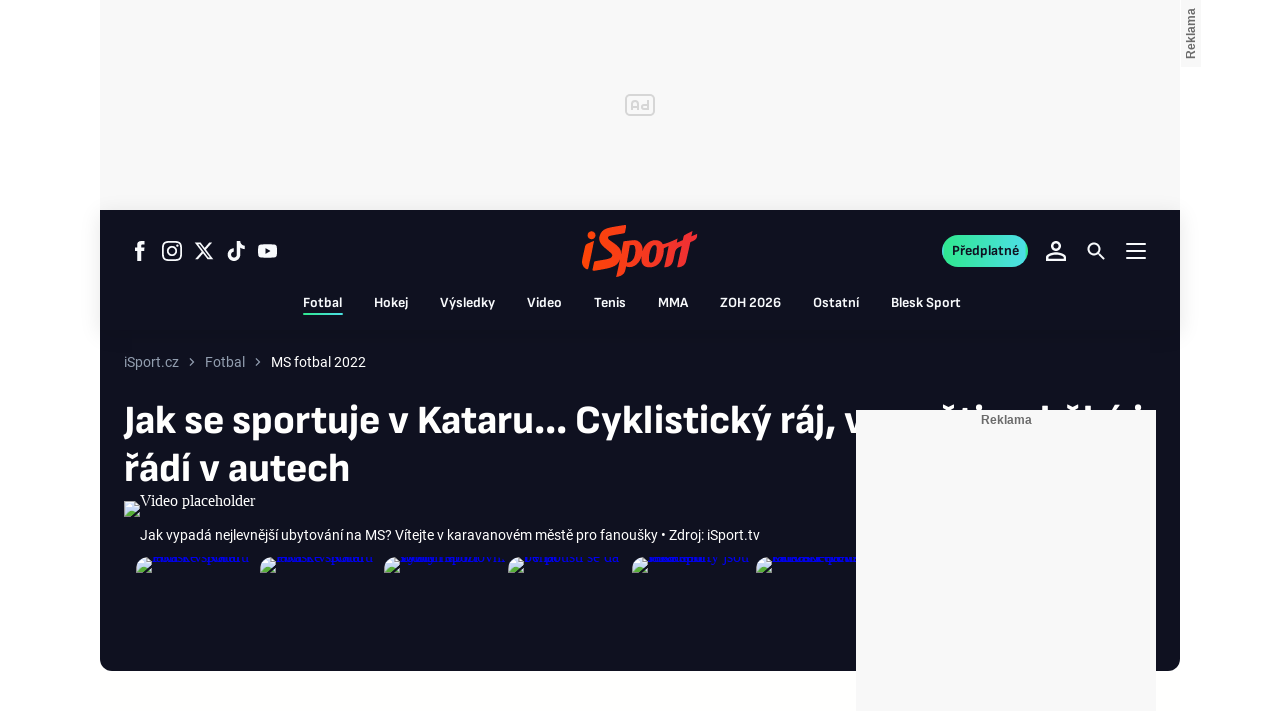

--- FILE ---
content_type: text/html; charset=UTF-8
request_url: https://isport.blesk.cz/clanek/fotbal-reprezentace-ms-fotbal-2022/424347/jak-se-sportuje-v-kataru-cyklisticky-raj-v-pousti-se-beha-i-radi-v-autech.html
body_size: 61785
content:
<!DOCTYPE html><html lang="cs"><head><meta name="viewport" content="width=device-width, initial-scale=1"><meta http-equiv="content-type" content="text/html; charset=utf-8"><title>Jak se sportuje v Kataru... Cyklistický ráj, v poušti se běhá i řádí v autech | iSport.cz</title><meta name="description" content="PŘÍMO Z KATARU | Fotbal? Ano, pár plácků potkáte, k tomu skvělé areály, kde působí místní kluby. Hokej si také můžete - trochu překvapivě - zahrát nebo se na něj podívat. Katar vám však ukáže i jiné sporty, některé nezvyklé, další v interesantním prostředí."><meta name="keywords" content="fotbal,hokej,kriket,futsal,kolo,Al Sadd,auto,čtyřkolky,běh,lyže,golf,Katar,sport,Qatar Airways,Asie,Česko,Martin Jaroš,Namibie,Omán"><link rel="preconnect" href="https://fonts.googleapis.com/" crossorigin="anonymous"><link rel="preconnect" href="https://fonts.gstatic.com" crossorigin><script>
        window.__cncPageDefinition = {
            categoryTree: '54,56,72,8236',
            template: 'article',
            webType: 'desktop',
            browserEngine:'SSR',
            isDiscussion:false,keywords: ["IDARTICLE424347","fotbal","hokej","kriket","futsal","kolo","Al Sadd","auto","čtyřkolky","běh","lyže","golf","Katar","sport","Qatar Airways","Asie","Česko","Martin Jaroš","Namibie","Omán",],
            prArticle:false}
    </script><!-- BEGIN reklamni pozice [id=1082], [pos=200] --><!-- ART | desktop+mob | pos: 200 | CMP --><script>
	const PayOrOkConfig = (() => {
		const isPremiumUser = () => {
			const CNCUserPaid = document.querySelector('meta[name="CNCUserPaid"]');
			return Boolean(CNCUserPaid?.content === 'true');
		};

		// Default URLs
		const defaultPortaUrl = `/prihlaseni/login/porta?redirect_uri=${window.location.href}`;
		const defaultRegisterUrl = `https://premium.ikiosek.cz/web-bez-reklam?cmp_source=${window.location.href}`;
		const defaultCookiesUrl = 'https://www.cncenter.cz/cookies';
		const defaultUserProfileUrl = `https://${window.location.hostname}/prihlaseni_premium`;

		return {
			isPremiumUser,
			portaUrl: window.__cncPortaUrl || defaultPortaUrl,
			registerUrl: window.__cncRegisterUrl || defaultRegisterUrl,
			cookiesUrl: window.__cncCookiesUrl || defaultCookiesUrl,
			userProfileUrl: window.__cncUserProfileUrl || defaultUserProfileUrl
		};
	})();

	const { isPremiumUser, portaUrl, registerUrl, cookiesUrl, userProfileUrl } = PayOrOkConfig;

	Object.assign(window, {
		__cncIsPremiumUser: isPremiumUser,
		__cncPortaUrl: portaUrl,
		__cncRegisterUrl: registerUrl,
		__cncCookiesUrl: cookiesUrl,
		__cncUserProfileUrl: userProfileUrl
	});
</script><script id="cnc_cpex_cmp" src="https://cdn.cpex.cz/cmp/subscription/configurations/cnc-cmp-subscription.js"	async="async"></script><!-- END reklamni pozice [id=1082], [pos=200] --><!-- BEGIN reklamni pozice [id=1142], [pos=205] --><!-- technick pozice - inzerce | desktop+mob | head | pos: 205 --><script>
	window.__isCncAdsMonitoringFromWeb = true;
	window.__cncAdsMonitoringStartTime = Date.now();
</script><link href="//w.cncenter.cz/styles/cnc-slot-sizes.min.css" id="cnc_global_css" rel="stylesheet"><script type="application/javascript">
	window.__cncPageDefinition = window.__cncPageDefinition || {};
	window.__cncPageDefinition.site = 'isport';
	window.__cncPageDefinition.webType = 'responsive';
	window.__cncPageDefinition.responsiveBreakpoint = 1080;  
	window.__cncPageDefinition.template = window.__cncPageDefinition.template || 'article';
</script><script id="cnc_gpt" src="https://securepubads.g.doubleclick.net/tag/js/gpt.js" async="async"></script><script id="cnc_cpex_prebid_settings" src="//micro.rubiconproject.com/prebid/dynamic/22918.js" async="async" referrerpolicy="strict-origin-when-cross-origin" ></script><script type="application/javascript" src="https://w.cncenter.cz/cnc-wrapper.min.js" async="async"></script><style>
.cnc-ads--top_sponzor.cnc-ads--top_sponzor--doubled .cnc-ads__within {
	height: 600px;
}
.cnc-ads--mobile_top_sponzor {
  height: 300px;
}
.cnc-ads--mobile_top_sponzor .cnc-ads__within {
  width: 100%;
  height: 300px;
}
</style><!-- END reklamni pozice [id=1142], [pos=205] --><script type="text/javascript">
    window.CNC = window.CNC || {};
    window.CNC.mieroTracking = window.CNC.mieroTracking || {};
    window.CNC.mieroTracking.mustBeEnabled = {
        'purposes': ['cookies','publishers-UPqtcgaE','publishers-Kqq3iPge','publishers-jRQF2F4U'],
        'vendors': ['c:czechnews-nJYjk3Bf'],
    };
    window.CNC.mieroTracking.wasCalled = false;

    var isMeiroEnabled = false;

    var meiroSendEvent = function () {
        if (window.CNC.mieroTracking.wasCalled)
            return;

        var domain = "me.blesk.cz";
        var script = document.createElement("script");

        script.onload = function() {
            MeiroEvents.init({ domain: domain, cross_domain_whitelist: ['auto.cz', 'blesk.cz', 'horoskopy.blesk.cz', 'prozeny.blesk.cz', 'cncenter.cz', 'login.cncenter.cz', 'e15.cz', 'evropa2.cz', 'frekvence1.cz', 'lideazeme.cz', 'maminka.cz', 'poggers.cz', 'premium.ikiosek.cz', 'reflex.cz', 'youradio.cz', 'youradiotalk.cz', 'zeny.cz' ] });
            MeiroEvents.track("pageView", {
                custom_payload: {
                    premium: "no",
                                    }
            });
            MeiroEvents.track("outboundLinkClick");
        };

        script.src = "//" + domain + "/sdk/";
        script.async = true;
        document.head.appendChild(script);
        window.CNC.mieroTracking.wasCalled = true;
    }

    window.CNC.mieroTracking.getIsMeiroEnabled = function (Didomi) {
        var userStatus = Didomi.getUserStatus();
        var areAllPurposesEnabled = window.CNC.mieroTracking.areAllEnabled(userStatus.purposes.global.enabled, window.CNC.mieroTracking.mustBeEnabled.purposes);
        var areAllVendorsEnabled = window.CNC.mieroTracking.areAllEnabled(userStatus.vendors.consent.enabled, window.CNC.mieroTracking.mustBeEnabled.vendors);

        return ( areAllPurposesEnabled && areAllVendorsEnabled )
    };

    window.CNC.mieroTracking.areAllEnabled = function (consentList, values) {
        var areEnabled = true;

        values.forEach(function(item){
            areEnabled = areEnabled && (consentList.indexOf(item) > -1);
        });

        return areEnabled;
    };

    window.didomiOnReady = window.didomiOnReady || [];

    window.didomiOnReady.push(function (Didomi) {
        if (window.CNC.mieroTracking.getIsMeiroEnabled(Didomi)) {
            meiroSendEvent();
        }

        Didomi.on('preferences.shown', function () {
            isMeiroEnabled = window.CNC.mieroTracking.getIsMeiroEnabled(Didomi);
        })

        Didomi.on('preferences.clicksavechoices', function () {
            if (!isMeiroEnabled && window.CNC.mieroTracking.getIsMeiroEnabled(Didomi)) {
                meiroSendEvent();
            }
        })

        // Rozumím a přijímám
        Didomi.on('notice.clickagree', function () {
            if (!isMeiroEnabled && window.CNC.mieroTracking.getIsMeiroEnabled(Didomi)) {
                meiroSendEvent();
            }
        })
    });
</script><meta property="mrf:sections" content="Fotbal;Reprezentace;MS fotbal 2022"><meta property="mrf:tags" content="pageType:article;hasGallery:true;hasForum:true;articleID:424347"><meta property="mrf:cms_id" content="424347" /><!-- Marfeel integration --><script type="text/javascript">
        !function(){"use strict";function e(e){var t=!(arguments.length>1&&void 0!==arguments[1])||arguments[1],c=document.createElement("script");c.src=e,t?c.type="module":(c.async=!0,c.type="text/javascript",c.setAttribute("nomodule",""));var n=document.getElementsByTagName("script")[0];n.parentNode.insertBefore(c,n)}!function(t,c){!function(t,c,n){var a,o,r;n.accountId=c,null!==(a=t.marfeel)&&void 0!==a||(t.marfeel={}),null!==(o=(r=t.marfeel).cmd)&&void 0!==o||(r.cmd=[]),t.marfeel.config=n;var i="https://sdk.mrf.io/statics";e("".concat(i,"/marfeel-sdk.js?id=").concat(c),!0),e("".concat(i,"/marfeel-sdk.es5.js?id=").concat(c),!1)}(t,c,arguments.length>2&&void 0!==arguments[2]?arguments[2]:{})}(window,8816,{} /* Config */)}();
</script><!-- Cxense script begin --><script type="text/javascript">
  var cX = cX || {}; cX.callQueue = cX.callQueue || [];
  cX.callQueue.push(['setSiteId', '4730283210215186163']);
  cX.callQueue.push(['sendPageViewEvent']);
  cX.callQueue.push(['sync','adform']);
  cX.callQueue.push(['sync','appnexus']);
  cX.callQueue.push(['sync','rub']);
</script><script>
  window.CNC = window.CNC || {};
  window.CNC.pianoTracking = window.CNC.pianoTracking || {};
  window.CNC.pianoTracking.mustBeEnabled = {
    'purposes': ['cookies','publishers-UPqtcgaE','publishers-XWZ2b3AK','publishers-Kqq3iPge','publishers-jRQF2F4U'],
    'vendors': ['c:czechnews-nJYjk3Bf'],
  };

  window.CNC.pianoTracking.getIsPianoEnabled = function (Didomi) {
    var userStatus = Didomi.getUserStatus();
    var areAllPurposesEnabled = window.CNC.pianoTracking.areAllEnabled(userStatus.purposes.global.enabled, window.CNC.pianoTracking.mustBeEnabled.purposes);
    var areAllVendorsEnabled = window.CNC.pianoTracking.areAllEnabled(userStatus.vendors.consent.enabled, window.CNC.pianoTracking.mustBeEnabled.vendors);

    return ( areAllPurposesEnabled && areAllVendorsEnabled )
  };

  window.CNC.pianoTracking.areAllEnabled = function (consentList, values) {
    var areEnabled = true;

    values.forEach(function(item){
        areEnabled = areEnabled && (consentList.indexOf(item) > -1);
    });

    return areEnabled;
  };

  window.didomiOnReady = window.didomiOnReady || [];
  window.didomiOnReady.push(function(Didomi) {
    if (window.CNC.pianoTracking.getIsPianoEnabled(Didomi)) {
        (function(d,s,e,t){e=d.createElement(s);e.type='text/java'+s;e.async='async';
        e.src=location.protocol+'//cdn.cxense.com/cx.js';
        t=d.getElementsByTagName(s)[0];t.parentNode.insertBefore(e,t);})(document,'script');
    };
  });
</script><script>
	window.dataLayer = [];
</script><script>
		window.didomiOnReady = window.didomiOnReady || [];
		window.didomiOnReady.push(function didomiPushGTM() {
			(function(w,d,s,l,i){w[l]=w[l]||[];w[l].push({
				'gtm.start': new Date().getTime(),event:'gtm.js'});
				let f=d.getElementsByTagName(s)[0],
				j=d.createElement(s),dl=l!=='dataLayer'?'&l='+l:'';j.async=true;j.src=
				'//www.googletagmanager.com/gtm.js?id='+i+dl;f.parentNode.insertBefore(j,f);
			})(window,document,'script','dataLayer','GTM-58FQVS');
		});
	</script><script>
	dataLayer.push({'app': {"systemId":"isport","service":{"name":"iSport","environment":"desktop"}}});
</script><script>
	dataLayer.push({'page': {"layoutId":"66077","type":"article","category":"HP,Fotbal,Reprezentace,MS fotbal 2022"}});
</script><script>
	dataLayer.push({'user': {"loginStatus":"anonymous","internal":false,"premiumStatus":false}});
</script><meta name='CNCArticleId' content='424347'><!-- BEGIN reklamni pozice [id=1118], [pos=111] --><!-- GEMIUS / ART / OSTATNI --><!-- (C)2000-2013 Gemius SA - gemiusAudience / http://www.blesk.cz/iSport/Ostatni --><script type="text/javascript"><!--//--><![CDATA[//><!--
var pp_gemius_use_cmp = true;
var pp_gemius_identifier = '0srlnSs75e3n4S0jItWQEqQ_33mGX29c4WxRqdWEA6b.z7';
// lines below shouldn't be edited
function gemius_pending(i) { window[i] = window[i] || function() {var x = window[i+'_pdata'] = window[i+'_pdata'] || []; x[x.length]=arguments;};};
gemius_pending('gemius_hit'); gemius_pending('gemius_event'); gemius_pending('pp_gemius_hit'); gemius_pending('pp_gemius_event');
(function(d,t) {try {var gt=d.createElement(t),s=d.getElementsByTagName(t)[0]; gt.setAttribute('async','async'); gt.setAttribute('defer','defer');
 gt.src='//spir.hit.gemius.pl/xgemius.js'; s.parentNode.insertBefore(gt,s);} catch (e) {}})(document,'script');
//--><!]]></script><!-- END reklamni pozice [id=1118], [pos=111] --><script>
    window.CNC = window.CNC || {};
    window.CNC.onlineReports = window.CNC.onlineReports || {};
    window.CNC.onlineReports.reportItem = '.report_item';
        window.locale='cs';
  </script><script src="https://img2.cncenter.cz/js/default/standalone/dsaReportForm.js?v=16" defer></script><script>
          window.ioObject = 'io';
          (function(i) {
            window[i] = window[i] || function() {
              (window[i].a = window[i].a || []).push(arguments)
            }
          })(window.ioObject);
		</script><script async src="https://cdn.onthe.io/io.js/ZgNctJPDXlOc"></script><script>
			function isDidomiEnabled(s) {
				let DidomiEnabled = Didomi.getUserConsentStatus(s, 'c:czechnews-nJYjk3Bf');

				if( typeof(DidomiEnabled)==="undefined" ) {
					DidomiEnabled = Didomi.getUserConsentStatusForPurpose(s);
				}

				return DidomiEnabled;
			}

			let isIoEnabled = false
						window.ioSettings = {
				page_url: 'https://isport.blesk.cz/clanek/fotbal-reprezentace-ms-fotbal-2022/424347/jak-se-sportuje-v-kataru-cyklisticky-raj-v-pousti-se-beha-i-radi-v-autech.html',
				page_url_canonical: 'https://isport.blesk.cz/clanek/424347',
				page_title: "Jak se sportuje v Kataru... Cyklistický ráj, v poušti se běhá i řádí v autech",
				page_type: 'article',
				page_language: 'cs',
				user_status: 'free_unreg',

								article_categories: ['Sport'],
				article_type: 'Article',
				article_authors: ["Jiří Fejgl","inf"],							};
											window.ioDatetime = new Date('2022-12-13 16:40:00+02:00');
				window.ioDatetime = window.ioDatetime.toUTCString();
				window.ioSettings['article_publication_date'] = window.ioDatetime;
			
						
			window.GenerateIo = function () {

				window._io_config = window._io_config || {};
				window._io_config["0.2.0"] = window._io_config["0.2.0"] || [];
				window._io_config["0.2.0"].push(window.ioSettings);

							}

			window.didomiOnReady = window.didomiOnReady || []
			window.didomiOnReady.push(function didomiPushDidomi(Didomi) {

				if (isDidomiEnabled('publishers-Kqq3iPge')) {
					//analytics enabled
					window.GenerateIo()
				}
				Didomi.on('preferences.shown', function () {
					isIoEnabled = isDidomiEnabled('publishers-Kqq3iPge')
				})

				Didomi.on('preferences.clicksavechoices', function () {
					if (!isIoEnabled && isDidomiEnabled('publishers-Kqq3iPge')) {
						window.GenerateIo()
					}
				})

				// Rozumím a přijímám
				Didomi.on('notice.clickagree', function () {
					if (!isIoEnabled && isDidomiEnabled('publishers-Kqq3iPge')) {
						window.GenerateIo()
					}
				})

			});

			/**
			* @name sendIoGalleryEvent
			* @description Send gallery_photo_viewed and pageviews events to IO tracking system.
			*
			* @param fotoNum {Number}
			*/

			window.sendIoGalleryEvent = function(fotoNum) {

				if (typeof window.didomiOnReady === 'object' && typeof window.ioSettings !== 'undefined') {
					let ioPageViewConfig = {
					event: 'pageviews',
					config_page_url: window.ioSettings.page_url,
					};

					if (typeof window.ioGallerySettings == 'object') {
						ioPageViewConfig.type_article = 'Gallery photo';
					}

					try {
						window.io(ioPageViewConfig);
					} catch (e) {
						console.error(e);
					}

					// For main galleries only.
					if (typeof window.ioGallerySettings == 'object') {
						let ioPhotoViewConfig = {
							event: 'gallery_photo_viewed',
							gallery_id: window.ioGallerySettings.gallery_id,
							img_src: window.ioGallerySettings.slides[fotoNum].img_src,
						};

						try {
							window.io(ioPhotoViewConfig);
						} catch (e) {
							console.error(e);
						}
					}
				}
			};

		</script><link id="magazine_isport_base" rel="stylesheet" type="text/css" media="all"
                    href="https://1958898586.rsc.cdn77.org/dist-isport/css/isport/isport-base.c529d9fd40e7a7c46238.css"
                ><link data-test id="magazine_isport_base_desktop" rel="stylesheet" type="text/css" media="all and (min-width: 1080px)"
                        href="https://1958898586.rsc.cdn77.org/dist-isport/css/isport/isport-base-desktop.c529d9fd40e7a7c46238.css"
                    ><link id="magazine_isport_article" rel="stylesheet" type="text/css" media="all"
                    href="https://1958898586.rsc.cdn77.org/dist-isport/css/isport/isport-article.dfc082c6062b701af02e.css"
                ><link data-test id="magazine_isport_article_desktop" rel="stylesheet" type="text/css" media="all and (min-width: 1080px)"
                        href="https://1958898586.rsc.cdn77.org/dist-isport/css/isport/isport-article-desktop.dfc082c6062b701af02e.css"
                    ><link rel="preload" href="https://1958898586.rsc.cdn77.org/dist-isport/assets/default/fonts/roboto-regular.woff2" as="font"><link rel="preload" href="https://1958898586.rsc.cdn77.org/dist-isport/assets/default/fonts/roboto-bold.woff2" as="font"><link rel="preload" href="https://1958898586.rsc.cdn77.org/dist-isport/assets/default/fonts/sofia-sans-bold.woff2" as="font"><link rel="preload" href="https://1958898586.rsc.cdn77.org/dist-isport/assets/default/fonts/sofia-sans-extra-bold.woff2" as="font"><meta name="CNCRecombeeInit" content="{&quot;isRecommId&quot;:false,&quot;isArticle&quot;:true,&quot;articleId&quot;:&quot;424347&quot;}"><meta name="robots" content="max-image-preview:large" /><meta property="og:description" content="PŘÍMO Z KATARU | Fotbal? Ano, pár plácků potkáte, k tomu skvělé areály, kde působí místní kluby. Hokej si také můžete - trochu překvapivě - zahrát nebo se na něj podívat. Katar vám však ukáže i jiné sporty, některé nezvyklé, další v interesantním prostředí."><meta property="og:site_name" content="iSport.cz"><meta name="author" content="CZECH NEWS CENTER a. s."><meta property="og:type" content="article"><meta property="og:title" content="Jak se sportuje v Kataru... Cyklistický ráj, v poušti se běhá i řádí v autech"><meta property="og:url" content="https://isport.blesk.cz/clanek/fotbal-reprezentace-ms-fotbal-2022/424347/jak-se-sportuje-v-kataru-cyklisticky-raj-v-pousti-se-beha-i-radi-v-autech.html"><meta
				property="og:image"
				content="https://1884403144.rsc.cdn77.org/foto/sport-katar-poust/MTIwMHg2MzAvZmlsdGVyczpub191cHNjYWxlKDEpOndhdGVybWFyayhodHRwczovL2ltZy5jbmNlbnRlci5jei9kaXN0LWlzcG9ydC9hc3NldHMvZGVmYXVsdC93YXRlcm1hcmstaXNwb3J0LnBuZywtMTAsMTAsMCkvaW1n/8083870.jpg?v=0&st=O9lCl_XcXUbsFNbW3vvuTgMvTxXgn5x3bUgqnpIc_3w&ts=1600812000&e=0"
			><meta property="og:image:width" content="1200"><meta property="og:image:height" content="630"><meta name="twitter:card" content="summary_large_image"><meta
			name="twitter:title"
			content="Jak se sportuje v Kataru... Cyklistický ráj, v poušti se běhá i řádí v autech | iSport.cz"
	><meta name="twitter:description" content="PŘÍMO Z KATARU | Fotbal? Ano, pár plácků potkáte, k tomu skvělé areály, kde působí místní kluby. Hokej si také můžete - trochu překvapivě - zahrát nebo se na něj podívat. Katar vám však ukáže i jiné sporty, některé nezvyklé, další v interesantním prostředí."><meta name="twitter:url" content="https://isport.blesk.cz/clanek/fotbal-reprezentace-ms-fotbal-2022/424347/jak-se-sportuje-v-kataru-cyklisticky-raj-v-pousti-se-beha-i-radi-v-autech.html"><meta property="twitter:image"
			content="https://1884403144.rsc.cdn77.org/foto/sport-katar-poust/ODAweDQxOC9maWx0ZXJzOm5vX3Vwc2NhbGUoMSk6d2F0ZXJtYXJrKGh0dHBzOi8vaW1nLmNuY2VudGVyLmN6L2Rpc3QtaXNwb3J0L2Fzc2V0cy9kZWZhdWx0L3dhdGVybWFyay1pc3BvcnQucG5nLC0xMCwxMCwwKS9pbWc/8083870.jpg?v=0&st=itG0R7UHMBoHzVjIBagkA3OApXAAMG_u1s-dVVy2AMY&ts=1600812000&e=0"
		><link rel="image_src" href="https://1884403144.rsc.cdn77.org/foto/sport-katar-poust/MTIwMHg2MzAvZmlsdGVyczpub191cHNjYWxlKDEpOndhdGVybWFyayhodHRwczovL2ltZy5jbmNlbnRlci5jei9kaXN0LWlzcG9ydC9hc3NldHMvZGVmYXVsdC93YXRlcm1hcmstaXNwb3J0LnBuZywtMTAsMTAsMCkvaW1n/8083870.jpg?v=0&st=O9lCl_XcXUbsFNbW3vvuTgMvTxXgn5x3bUgqnpIc_3w&ts=1600812000&e=0"
		><link rel="manifest" href="https://1958898586.rsc.cdn77.org/dist-isport/assets/default/favicon/manifest_isport.cz.json?v=1"><link rel="shortcut icon" href="https://1958898586.rsc.cdn77.org/dist-isport/assets/default/favicon/favicon.ico?v=1" sizes="48x48"><link rel="icon" href="https://1958898586.rsc.cdn77.org/dist-isport/assets/default/favicon/favicon.svg?v=1" type="image/svg+xml"><link rel="apple-touch-icon" href="https://1958898586.rsc.cdn77.org/dist-isport/assets/default/favicon/apple-touch-icon.png?v=1"><meta name="apple-mobile-web-app-title" content="iSport.cz"><meta name="application-name" content="iSport.cz"><meta name="msapplication-TileColor" content="#DF0F19"><meta name="msapplication-TileImage" content="https://1958898586.rsc.cdn77.org/dist-isport/assets/default/favicon/mstile-144x144.png?v=1"><meta name="msapplication-config" content="https://1958898586.rsc.cdn77.org/dist-isport/assets/default/favicon/browserconfig.xml"><meta name="theme-color" content="#ffffff"><link rel="canonical" href="https://isport.blesk.cz/clanek/fotbal-reprezentace-ms-fotbal-2022/424347/jak-se-sportuje-v-kataru-cyklisticky-raj-v-pousti-se-beha-i-radi-v-autech.html"><link href="https://isport.blesk.cz/rss/8236" rel="alternate" type="application/rss+xml" title="RSS"><script type="application/ld+json">
    {
        "@context" : "https://schema.org",
        "@type" : "WebSite",
        "name" : "Isport.cz",
        "url" : "https://isport.blesk.cz/",
        "image" : "https://1958898586.rsc.cdn77.org/dist-isport/assets/default/favicon/schema-logo.png?v=1"
    }
</script></head><body class="body-article"><noscript><iframe src="//www.googletagmanager.com/ns.html?id=GTM-58FQVS" height="0" width="0" style="display:none;visibility:hidden"></iframe></noscript><script>
			window.didomiOnReady = window.didomiOnReady || [];
			window.didomiOnReady.push(function didomiPushPageBody() {
				dataLayer.push({ 'event': 'page_body' });
			});
		</script><div class="advert-top gam-wrapper"><!-- BEGIN reklamni pozice [id=1119], [pos=301] --><!-- pozice - 301 / art / uniweb / leaderboard_1 --><div class="ad-position--desktop"><div id="cnc_branding_creative_wrapper"><div class="cnc-ads cnc-ads--leaderboard"><div class="cnc-ads__within" id="cnc_leaderboard_1"></div></div></div></div><!-- END reklamni pozice [id=1119], [pos=301] --></div><div class="container container--main content branding-wrapper"><div class="header-sensor"></div><div data-progress-bar class="progress-bar"><div data-progress-bar-indicator class="progress-bar__indicator"></div></div><header ><div class=header-wrapper><div class="header"><div class="header-socials"><ul class="social-media"><li class="social-media__item"><a                                         class="icon-button icon-button--sm icon-button--inverted icon-button--primary icon-button--gradient icon-button--text "
                                                            aria-label="Sledujte nás na Facebooku"
                                                            href="https://www.facebook.com/ISPORT.CZdeniksport"
                                                            data-social-action="follow"
                                                            data-network="https://www.facebook.com/ISPORT.CZdeniksport"
                                                            target="_blank"
                                                            title="Sledujte nás na Facebooku"
                        
                    data-track-click="{&quot;event&quot;:&quot;clickTo_navigation&quot;,&quot;menu&quot;:{&quot;type&quot;:&quot;Menu&quot;,&quot;section&quot;:&quot;Sledujte nás&quot;},&quot;link&quot;:{&quot;text&quot;:&quot;Facebook&quot;,&quot;url&quot;:&quot;https://www.facebook.com/ISPORT.CZdeniksport&quot;}}"
            ><svg
  xmlns="http://www.w3.org/2000/svg"
  width="20"
  height="20"
  viewBox="0 0 20 20"
  fill="none"
><path
    class="symbol"
    d="M7.14833 20H11.2815V9.89852H14.1701L14.4737 6.51995H11.2815V4.59635C11.2815 3.79818 11.4508 3.48233 12.2354 3.48233H14.4725V0H11.6061C8.53074 0 7.14833 1.32383 7.14833 3.84835V6.54504H5V9.95781H7.14833V20Z"
    fill="#191919"
  /></svg></a></li><li class="social-media__item"><a                                         class="icon-button icon-button--sm icon-button--inverted icon-button--primary icon-button--gradient icon-button--text "
                                                            aria-label="Sledujte nás na Instagramu"
                                                            href="https://www.instagram.com/isportcz"
                                                            data-social-action="follow"
                                                            data-network="https://www.instagram.com/isportcz"
                                                            target="_blank"
                                                            title="Sledujte nás na Instagramu"
                        
                    data-track-click="{&quot;event&quot;:&quot;clickTo_navigation&quot;,&quot;menu&quot;:{&quot;type&quot;:&quot;Menu&quot;,&quot;section&quot;:&quot;Sledujte nás&quot;},&quot;link&quot;:{&quot;text&quot;:&quot;Instagram&quot;,&quot;url&quot;:&quot;https://www.instagram.com/isportcz&quot;}}"
            ><svg
  xmlns="http://www.w3.org/2000/svg"
  width="20"
  height="20"
  viewBox="0 0 20 20"
  fill="none"
><path
    class="symbol"
    d="M15.3293 5.85177C14.6671 5.85306 14.1286 5.31684 14.1273 4.65457C14.126 3.9923 14.6622 3.45381 15.3248 3.45251C15.9874 3.45122 16.5259 3.98776 16.5272 4.65003C16.5281 5.3123 15.9919 5.85047 15.3293 5.85177Z"
    fill="#191919"
  /><path
    class="symbol"
    fill-rule="evenodd"
    clip-rule="evenodd"
    d="M10.0096 15.1342C7.17424 15.1397 4.87092 12.8457 4.86542 10.0097C4.8599 7.17436 7.15446 4.87068 9.98981 4.86517C12.8258 4.85966 15.1294 7.15492 15.1349 9.98996C15.1404 12.826 12.8452 15.1287 10.0096 15.1342ZM9.99337 6.66696C8.15304 6.6702 6.66328 8.16548 6.66652 10.0062C6.67009 11.8472 8.16568 13.3366 10.006 13.333C11.847 13.3295 13.3367 11.8345 13.3332 9.99352C13.3296 8.15252 11.834 6.6634 9.99337 6.66696Z"
    fill="#191919"
  /><path
    class="symbol"
    fill-rule="evenodd"
    clip-rule="evenodd"
    d="M3.43267 0.538732C4.06772 0.289896 4.79445 0.119468 5.85846 0.0692485C6.92509 0.0180605 7.2656 0.00639252 9.98073 0.00121052C12.6965 -0.00397148 13.037 0.00639051 14.1036 0.0536945C15.168 0.0997025 15.895 0.267541 16.5314 0.513786C17.1897 0.767478 17.7483 1.10898 18.305 1.66336C18.8616 2.21837 19.2044 2.77502 19.4613 3.43242C19.7098 4.06812 19.8802 4.79421 19.9308 5.8589C19.9813 6.92519 19.9936 7.26539 19.9988 9.98088C20.004 12.696 19.993 13.0369 19.9463 14.1042C19.9 15.1679 19.7325 15.8953 19.4863 16.5313C19.2319 17.1897 18.8911 17.7482 18.3367 18.3049C17.7823 18.8619 17.2251 19.2043 16.5677 19.4616C15.932 19.7098 15.2059 19.8802 14.1419 19.9311C13.0753 19.9816 12.7347 19.9936 10.0186 19.9988C7.30383 20.004 6.96332 19.9936 5.89671 19.9466C4.83235 19.9 4.10498 19.7325 3.46896 19.4865C2.8106 19.2319 2.25202 18.8913 1.69538 18.3366C1.13843 17.7819 0.795321 17.225 0.538715 16.5676C0.289881 15.9322 0.120089 15.2058 0.0692272 14.1421C0.0183632 13.0751 0.00637922 12.7343 0.00119922 10.0191C-0.00400078 7.30363 0.00669722 6.96343 0.0533472 5.8968C0.100333 4.83212 0.267197 4.10505 0.513441 3.46838C0.767773 2.81033 1.10862 2.25207 1.66364 1.69511C2.218 1.13847 2.77527 0.795015 3.43267 0.538732ZM4.11795 17.8066C4.47078 17.9423 5.00019 18.1043 5.97512 18.1468C7.03006 18.1925 7.34595 18.2025 10.0154 18.1973C12.6858 18.1924 13.0017 18.1811 14.0563 18.1315C15.0303 18.0852 15.5597 17.9213 15.9116 17.7839C16.3785 17.6015 16.7109 17.3834 17.0601 17.0338C17.4094 16.6829 17.6255 16.3495 17.8063 15.8826C17.9424 15.5295 18.1041 14.9997 18.1465 14.0248C18.1928 12.9705 18.2026 12.6542 18.1974 9.98412C18.1925 7.31464 18.1812 6.99842 18.131 5.94378C18.0849 4.96949 17.9213 4.44007 17.7836 4.08853C17.6012 3.62099 17.3838 3.28921 17.0333 2.93961C16.6827 2.59 16.3493 2.37454 15.8818 2.19375C15.5295 2.05734 14.9995 1.89598 14.0252 1.85355C12.9703 1.80721 12.654 1.79781 9.98397 1.803C7.31452 1.80818 6.99863 1.81887 5.94401 1.86877C4.96942 1.9151 4.44064 2.07872 4.08812 2.21643C3.62156 2.39884 3.28914 2.6156 2.93955 2.9665C2.59059 3.31739 2.37448 3.65015 2.1937 4.11801C2.05827 4.47053 1.89529 5.0006 1.8535 5.97489C1.80748 7.02984 1.79777 7.34608 1.80296 10.0155C1.80782 12.6857 1.81915 13.0019 1.86873 14.0559C1.91441 15.0308 2.07932 15.5596 2.21638 15.9124C2.39879 16.3787 2.6162 16.7111 2.96644 17.0607C3.31734 17.409 3.65073 17.6258 4.11795 17.8066Z"
    fill="#191919"
  /></svg></a></li><li class="social-media__item"><a                                         class="icon-button icon-button--sm icon-button--inverted icon-button--primary icon-button--gradient icon-button--text "
                                                            aria-label="Sledujte nás na Twitteru"
                                                            href="https://twitter.com/DenikSport"
                                                            data-social-action="follow"
                                                            data-network="https://twitter.com/DenikSport"
                                                            target="_blank"
                                                            title="Sledujte nás na Twitteru"
                        
                    data-track-click="{&quot;event&quot;:&quot;clickTo_navigation&quot;,&quot;menu&quot;:{&quot;type&quot;:&quot;Menu&quot;,&quot;section&quot;:&quot;Sledujte nás&quot;},&quot;link&quot;:{&quot;text&quot;:&quot;Twitter&quot;,&quot;url&quot;:&quot;https://twitter.com/DenikSport&quot;}}"
            ><svg
  xmlns="http://www.w3.org/2000/svg"
  width="20"
  height="20"
  viewBox="0 0 20 20"
  fill="none"
><path
    class="symbol"
    d="M15.2718 1.58667H18.0831L11.9414 8.60625L19.1666 18.1583H13.5093L9.07828 12.365L4.00821 18.1583H1.19528L7.76445 10.6501L0.833252 1.58667H6.63418L10.6394 6.88195L15.2718 1.58667ZM14.2852 16.4757H15.8429L5.78775 3.18095H4.11614L14.2852 16.4757Z"
    fill="#191919"
  /></svg></a></li><li class="social-media__item"><a                                         class="icon-button icon-button--sm icon-button--inverted icon-button--primary icon-button--gradient icon-button--text "
                                                            aria-label="Sledujte nás na Tiktoku"
                                                            href="https://www.tiktok.com/@isportcz"
                                                            data-social-action="follow"
                                                            data-network="https://www.tiktok.com/@isportcz"
                                                            target="_blank"
                                                            title="Sledujte nás na Tiktoku"
                        
                    data-track-click="{&quot;event&quot;:&quot;clickTo_navigation&quot;,&quot;menu&quot;:{&quot;type&quot;:&quot;Menu&quot;,&quot;section&quot;:&quot;Sledujte nás&quot;},&quot;link&quot;:{&quot;text&quot;:&quot;Tiktok&quot;,&quot;url&quot;:&quot;https://www.tiktok.com/@isportcz&quot;}}"
            ><svg
  xmlns="http://www.w3.org/2000/svg"
  width="20"
  height="20"
  viewBox="0 0 20 20"
  fill="none"
><path
    class="symbol"
    d="M14.2272 0H10.8566V13.6232C10.8566 15.2464 9.56024 16.5797 7.94697 16.5797C6.33369 16.5797 5.03732 15.2464 5.03732 13.6232C5.03732 12.029 6.30489 10.7246 7.86056 10.6667V7.24639C4.43235 7.30433 1.66675 10.1159 1.66675 13.6232C1.66675 17.1594 4.48996 20 7.97579 20C11.4616 20 14.2848 17.1304 14.2848 13.6232V6.63767C15.5524 7.56522 17.108 8.11594 18.7501 8.14494V4.72464C16.215 4.63768 14.2272 2.55072 14.2272 0Z"
    fill="#191919"
  /></svg></a></li><li class="social-media__item"><a                                         class="icon-button icon-button--sm icon-button--inverted icon-button--primary icon-button--gradient icon-button--text "
                                                            aria-label="Sledujte nás na Youtube"
                                                            href="https://www.youtube.com/@deniksport159"
                                                            data-social-action="follow"
                                                            data-network="https://www.youtube.com/@deniksport159"
                                                            target="_blank"
                                                            title="Sledujte nás na Youtube"
                        
                    data-track-click="{&quot;event&quot;:&quot;clickTo_navigation&quot;,&quot;menu&quot;:{&quot;type&quot;:&quot;Menu&quot;,&quot;section&quot;:&quot;Sledujte nás&quot;},&quot;link&quot;:{&quot;text&quot;:&quot;Youtube&quot;,&quot;url&quot;:&quot;https://www.youtube.com/@deniksport159&quot;}}"
            ><svg
  xmlns="http://www.w3.org/2000/svg"
  width="21"
  height="20"
  viewBox="0 0 21 20"
  fill="none"
><path
    class="symbol"
    fill-rule="evenodd"
    clip-rule="evenodd"
    d="M18.9554 4.02847C19.2657 4.34077 19.4885 4.7291 19.6016 5.15459C20.0198 6.72504 20.0198 10 20.0198 10C20.0198 10 20.0198 13.275 19.6016 14.8455C19.4885 15.271 19.2657 15.6593 18.9554 15.9716C18.6451 16.2839 18.2582 16.5092 17.8334 16.625C16.2698 17.0455 10.0198 17.0455 10.0198 17.0455C10.0198 17.0455 3.76978 17.0455 2.20614 16.625C1.78138 16.5092 1.39449 16.2839 1.08418 15.9716C0.773872 15.6593 0.55103 15.271 0.437957 14.8455C0.0197754 13.275 0.0197754 10 0.0197754 10C0.0197754 10 0.0197754 6.72504 0.437957 5.15459C0.55103 4.7291 0.773872 4.34077 1.08418 4.02847C1.39449 3.71617 1.78138 3.49084 2.20614 3.37504C3.76978 2.95459 10.0198 2.95459 10.0198 2.95459C10.0198 2.95459 16.2698 2.95459 17.8334 3.37504C18.2582 3.49084 18.6451 3.71617 18.9554 4.02847ZM13.2016 10.0001L7.97433 7.02621V12.9739L13.2016 10.0001Z"
    fill="#191919"
  /></svg></a></li></ul></div><a
                                            class="logo logo--3xl logo--normal header-logo"
                                                            href="/"
                        
            data-track-click="{&quot;event&quot;:&quot;clickTo_navigation&quot;,&quot;menu&quot;:{&quot;type&quot;:&quot;header&quot;,&quot;section&quot;:&quot;logo&quot;},&quot;link&quot;:{&quot;text&quot;:&quot;Logo iSport.cz&quot;,&quot;url&quot;:&quot;https://isport.blesk.cz/&quot;}}"
        ><img
        src="https://1958898586.rsc.cdn77.org/dist-isport/assets/default/logo/isport-normal.svg"
        alt="Logo isport"
        class="logo__image"
    /></a><nav class="header-desktop-navigation" data-main-nav><div class="header-menu"><ul class="header-menu__list" data-main-nav-list><li class="header-menu__item" data-parsed-url="/fotbal" data-match-uri="/fotbal" data-remove-url="https://isport.blesk.cz" data-length="4"><a
                                            class="header-link header-link--gradient header-link--inverted header-menu__link"
                                                            data-is-selected="true"
                                                            target=""
                                                            title=""
                                                            href="/fotbal"
                        
            data-track-click="{&quot;event&quot;:&quot;clickTo_navigation&quot;,&quot;menu&quot;:{&quot;type&quot;:&quot;header&quot;,&quot;section&quot;:&quot;Fotbal&quot;},&quot;link&quot;:{&quot;type&quot;:&quot;text&quot;,&quot;text&quot;:&quot;Fotbal&quot;,&quot;url&quot;:&quot;https://isport.blesk.cz/fotbal&quot;}}"
    ><span                                         class="typography typography--menu-item header-link__text"
                                                            target=""
                                                            title=""
                                                            href="/fotbal"
                        >Fotbal</span></a></li><li class="header-menu__item" data-parsed-url="/hokej" data-match-uri="/fotbal" data-remove-url="https://isport.blesk.cz" data-length="4"><a
                                            class="header-link header-link--gradient header-link--inverted header-menu__link"
                                                            target=""
                                                            title=""
                                                            href="/hokej"
                        
            data-track-click="{&quot;event&quot;:&quot;clickTo_navigation&quot;,&quot;menu&quot;:{&quot;type&quot;:&quot;header&quot;,&quot;section&quot;:&quot;Hokej&quot;},&quot;link&quot;:{&quot;type&quot;:&quot;text&quot;,&quot;text&quot;:&quot;Hokej&quot;,&quot;url&quot;:&quot;https://isport.blesk.cz/hokej&quot;}}"
    ><span                                         class="typography typography--menu-item header-link__text"
                                                            target=""
                                                            title=""
                                                            href="/hokej"
                        >Hokej</span></a></li><li class="header-menu__item" data-parsed-url="/vysledky" data-match-uri="/fotbal" data-remove-url="https://isport.blesk.cz" data-length="4"><a
                                            class="header-link header-link--gradient header-link--inverted header-menu__link"
                                                            target=""
                                                            title=""
                                                            href="https://isport.blesk.cz/vysledky"
                        
            data-track-click="{&quot;event&quot;:&quot;clickTo_navigation&quot;,&quot;menu&quot;:{&quot;type&quot;:&quot;header&quot;,&quot;section&quot;:&quot;Výsledky&quot;},&quot;link&quot;:{&quot;type&quot;:&quot;text&quot;,&quot;text&quot;:&quot;Výsledky&quot;,&quot;url&quot;:&quot;https://isport.blesk.czhttps://isport.blesk.cz/vysledky&quot;}}"
    ><span                                         class="typography typography--menu-item header-link__text"
                                                            target=""
                                                            title=""
                                                            href="https://isport.blesk.cz/vysledky"
                        >Výsledky</span></a></li><li class="header-menu__item" data-parsed-url="https://tv.isport.blesk.cz/" data-match-uri="/fotbal" data-remove-url="https://isport.blesk.cz" data-length="4"><a
                                            class="header-link header-link--gradient header-link--inverted header-menu__link"
                                                            target=""
                                                            title=""
                                                            href="https://tv.isport.blesk.cz/"
                        
            data-track-click="{&quot;event&quot;:&quot;clickTo_navigation&quot;,&quot;menu&quot;:{&quot;type&quot;:&quot;header&quot;,&quot;section&quot;:&quot;Video&quot;},&quot;link&quot;:{&quot;type&quot;:&quot;text&quot;,&quot;text&quot;:&quot;Video&quot;,&quot;url&quot;:&quot;https://isport.blesk.czhttps://tv.isport.blesk.cz/&quot;}}"
    ><span                                         class="typography typography--menu-item header-link__text"
                                                            target=""
                                                            title=""
                                                            href="https://tv.isport.blesk.cz/"
                        >Video</span></a></li><li class="header-menu__item" data-parsed-url="/tenis" data-match-uri="/fotbal" data-remove-url="https://isport.blesk.cz" data-length="4"><a
                                            class="header-link header-link--gradient header-link--inverted header-menu__link"
                                                            target=""
                                                            title=""
                                                            href="/tenis"
                        
            data-track-click="{&quot;event&quot;:&quot;clickTo_navigation&quot;,&quot;menu&quot;:{&quot;type&quot;:&quot;header&quot;,&quot;section&quot;:&quot;Tenis&quot;},&quot;link&quot;:{&quot;type&quot;:&quot;text&quot;,&quot;text&quot;:&quot;Tenis&quot;,&quot;url&quot;:&quot;https://isport.blesk.cz/tenis&quot;}}"
    ><span                                         class="typography typography--menu-item header-link__text"
                                                            target=""
                                                            title=""
                                                            href="/tenis"
                        >Tenis</span></a></li><li class="header-menu__item" data-parsed-url="/kategorie/5525/mma" data-match-uri="/fotbal" data-remove-url="https://isport.blesk.cz" data-length="4"><a
                                            class="header-link header-link--gradient header-link--inverted header-menu__link"
                                                            target=""
                                                            title=""
                                                            href="https://isport.blesk.cz/kategorie/5525/mma"
                        
            data-track-click="{&quot;event&quot;:&quot;clickTo_navigation&quot;,&quot;menu&quot;:{&quot;type&quot;:&quot;header&quot;,&quot;section&quot;:&quot;MMA&quot;},&quot;link&quot;:{&quot;type&quot;:&quot;text&quot;,&quot;text&quot;:&quot;MMA&quot;,&quot;url&quot;:&quot;https://isport.blesk.czhttps://isport.blesk.cz/kategorie/5525/mma&quot;}}"
    ><span                                         class="typography typography--menu-item header-link__text"
                                                            target=""
                                                            title=""
                                                            href="https://isport.blesk.cz/kategorie/5525/mma"
                        >MMA</span></a></li><li class="header-menu__item" data-parsed-url="/zoh-2026-milano-cortina" data-match-uri="/fotbal" data-remove-url="https://isport.blesk.cz" data-length="4"><a
                                            class="header-link header-link--gradient header-link--inverted header-menu__link"
                                                            target=""
                                                            title=""
                                                            href="https://isport.blesk.cz/zoh-2026-milano-cortina"
                        
            data-track-click="{&quot;event&quot;:&quot;clickTo_navigation&quot;,&quot;menu&quot;:{&quot;type&quot;:&quot;header&quot;,&quot;section&quot;:&quot;ZOH 2026&quot;},&quot;link&quot;:{&quot;type&quot;:&quot;text&quot;,&quot;text&quot;:&quot;ZOH 2026&quot;,&quot;url&quot;:&quot;https://isport.blesk.czhttps://isport.blesk.cz/zoh-2026-milano-cortina&quot;}}"
    ><span                                         class="typography typography--menu-item header-link__text"
                                                            target=""
                                                            title=""
                                                            href="https://isport.blesk.cz/zoh-2026-milano-cortina"
                        >ZOH 2026</span></a></li><li class="header-menu__item" data-parsed-url="/ostatni" data-match-uri="/fotbal" data-remove-url="https://isport.blesk.cz" data-length="4"><a
                                            class="header-link header-link--gradient header-link--inverted header-menu__link"
                                                            target=""
                                                            title=""
                                                            href="/ostatni"
                        
            data-track-click="{&quot;event&quot;:&quot;clickTo_navigation&quot;,&quot;menu&quot;:{&quot;type&quot;:&quot;header&quot;,&quot;section&quot;:&quot;Ostatní&quot;},&quot;link&quot;:{&quot;type&quot;:&quot;text&quot;,&quot;text&quot;:&quot;Ostatní&quot;,&quot;url&quot;:&quot;https://isport.blesk.cz/ostatni&quot;}}"
    ><span                                         class="typography typography--menu-item header-link__text"
                                                            target=""
                                                            title=""
                                                            href="/ostatni"
                        >Ostatní</span></a></li><li class="header-menu__item" data-parsed-url="/blesksport" data-match-uri="/fotbal" data-remove-url="https://isport.blesk.cz" data-length="4"><a
                                            class="header-link header-link--gradient header-link--inverted header-menu__link"
                                                            target=""
                                                            title=""
                                                            href="https://isport.blesk.cz/blesksport"
                        
            data-track-click="{&quot;event&quot;:&quot;clickTo_navigation&quot;,&quot;menu&quot;:{&quot;type&quot;:&quot;header&quot;,&quot;section&quot;:&quot;Blesk Sport&quot;},&quot;link&quot;:{&quot;type&quot;:&quot;text&quot;,&quot;text&quot;:&quot;Blesk Sport&quot;,&quot;url&quot;:&quot;https://isport.blesk.czhttps://isport.blesk.cz/blesksport&quot;}}"
    ><span                                         class="typography typography--menu-item header-link__text"
                                                            target=""
                                                            title=""
                                                            href="https://isport.blesk.cz/blesksport"
                        >Blesk Sport</span></a></li></ul></div></nav><div class="header-controls"><div class="header-subscription"><a
                                            class="button button--button button--sm button--primary button--normal button--contained button--gradient button--animated "
                                                            href="https://isport.blesk.cz/predplatne"
                        
            data-track-click="{&quot;clickTo&quot;:&quot;button&quot;,&quot;link&quot;:{&quot;type&quot;:&quot;header&quot;,&quot;text&quot;:&quot;Předplatné&quot;,&quot;url&quot;:&quot;https://isport.blesk.cz/predplatne&quot;,&quot;location&quot;:&quot;předplatné&quot;}}"
    ><span                                         class="typography typography--button-sm button__text"
                        >Předplatné</span></a></div><div class="header-user"><a                                         class="icon-button icon-button--md icon-button--inverted icon-button--primary icon-button--gradient icon-button--text "
                                                            aria-label="Přihlášení uživatele"
                                                            title="Přihlášení uživatele"
                                                            data-user-not-logged=""
                                                            href="https://isport.blesk.cz/prihlaseni"
                        
                    data-track-click="{&quot;event&quot;:&quot;user_login_start&quot;,&quot;login&quot;:{&quot;source&quot;:&quot;menu&quot;}}"
            ><svg width="24" height="24" viewBox="0 0 24 24" fill="none" xmlns="http://www.w3.org/2000/svg"><path d="M12 4.375C13.45 4.375 14.625 5.55 14.625 7C14.625 8.45 13.45 9.625 12 9.625C10.55 9.625 9.375 8.45 9.375 7C9.375 5.55 10.55 4.375 12 4.375ZM12 15.625C15.7125 15.625 19.625 17.45 19.625 18.25V19.625H4.375V18.25C4.375 17.45 8.2875 15.625 12 15.625ZM12 2C9.2375 2 7 4.2375 7 7C7 9.7625 9.2375 12 12 12C14.7625 12 17 9.7625 17 7C17 4.2375 14.7625 2 12 2ZM12 13.25C8.6625 13.25 2 14.925 2 18.25V22H22V18.25C22 14.925 15.3375 13.25 12 13.25Z" fill="#191919"/></svg></a></div><div class="header-search" data-megamenu-nav><div class="header-search__magnifier"	data-track-click='{"event":"clickTo_navigation","menu":{"type":"menu","section":"search"},"link":{"type":"openSearch"}}'><button                                         class="icon-button icon-button--md icon-button--inverted icon-button--primary icon-button--gradient icon-button--text header-search__icon"
                                                            aria-label="Otevřít vyhledávání"
                        
            ><svg xmlns="http://www.w3.org/2000/svg" width="20" height="20" viewBox="0 0 20 20" fill="none"><path d="M13.3137 12.0598H12.6553L12.422 11.8348C13.422 10.6681 13.9387 9.07643 13.6553 7.38477C13.2637 5.0681 11.3303 3.2181 8.99701 2.93477C5.47201 2.50143 2.50534 5.4681 2.93867 8.9931C3.22201 11.3264 5.07201 13.2598 7.38867 13.6514C9.08034 13.9348 10.672 13.4181 11.8387 12.4181L12.0637 12.6514V13.3098L15.6053 16.8514C15.947 17.1931 16.5053 17.1931 16.847 16.8514C17.1887 16.5098 17.1887 15.9514 16.847 15.6098L13.3137 12.0598ZM8.31367 12.0598C6.23867 12.0598 4.56367 10.3848 4.56367 8.30977C4.56367 6.23477 6.23867 4.55977 8.31367 4.55977C10.3887 4.55977 12.0637 6.23477 12.0637 8.30977C12.0637 10.3848 10.3887 12.0598 8.31367 12.0598Z" fill="#191919"/></svg></button></div></div><button class="header-menu-hamburger" data-megamenu-nav aria-label="Otevřít menu"><div class="header-menu-hamburger__icon"><span class="hamburger-line line1"></span><span class="hamburger-line line2"></span><span class="hamburger-line line3"></span></div></button></div><div class="megamenu-backdrop megamenu-backdrop--header"></div></div><nav class="megamenu-wrapper"><div class="megamenu-logo"><a
                                            class="logo logo--xl logo--normal megamenu-logo__image"
                                                            href="/"
                        
            data-track-click="{&quot;event&quot;:&quot;clickTo_navigation&quot;,&quot;menu&quot;:{&quot;type&quot;:&quot;menu&quot;,&quot;section&quot;:&quot;logo&quot;},&quot;link&quot;:{&quot;text&quot;:&quot;Logo http://iSport.cz&quot;,&quot;url&quot;:&quot;https://isport.blesk.cz/&quot;}}"
        ><img
        src="https://1958898586.rsc.cdn77.org/dist-isport/assets/default/logo/isport-normal.svg"
        alt="Logo iSport.cz"
        class="logo__image"
    /></a></div><div class="megamenu-stickers"><div class="megamenu-stickers__item"><a href="https://isport.blesk.cz/vysledky"
       class="tag-wrapper tag-wrapper--inverted tag-wrapper--gradient "
       data-track-click='{&quot;event&quot;:&quot;clickTo_navigation&quot;,&quot;menu&quot;:{&quot;type&quot;:&quot;menu&quot;,&quot;section&quot;:&quot;tags&quot;},&quot;link&quot;:{&quot;type&quot;:&quot;text&quot;,&quot;text&quot;:&quot;Výsledky&quot;,&quot;url&quot;:&quot;https://isport.blesk.cz/vysledky&quot;}}'
    ><span                                         class="typography typography--meta-regular tag"
                        >Výsledky</span></a></div><div class="megamenu-stickers__item"><a href="https://isport.blesk.cz/clanek/hokej-reprezentace/463292/hokej-na-zoh-2026-program-vysledky-a-skupiny.html"
       class="tag-wrapper tag-wrapper--inverted tag-wrapper--gradient "
       data-track-click='{&quot;event&quot;:&quot;clickTo_navigation&quot;,&quot;menu&quot;:{&quot;type&quot;:&quot;menu&quot;,&quot;section&quot;:&quot;tags&quot;},&quot;link&quot;:{&quot;type&quot;:&quot;text&quot;,&quot;text&quot;:&quot;Hokej ZOH 2026&quot;,&quot;url&quot;:&quot;https://isport.blesk.cz/clanek/hokej-reprezentace/463292/hokej-na-zoh-2026-program-vysledky-a-skupiny.html&quot;}}'
    ><span                                         class="typography typography--meta-regular tag"
                        >Hokej ZOH 2026</span></a></div><div class="megamenu-stickers__item"><a href="https://isport.blesk.cz/clanek/ostatni-zimni-sporty-biatlon/468850/biatlon-program-a-prubezne-vysledky-svetoveho-poharu-2025-26.html"
       class="tag-wrapper tag-wrapper--inverted tag-wrapper--gradient "
       data-track-click='{&quot;event&quot;:&quot;clickTo_navigation&quot;,&quot;menu&quot;:{&quot;type&quot;:&quot;menu&quot;,&quot;section&quot;:&quot;tags&quot;},&quot;link&quot;:{&quot;type&quot;:&quot;text&quot;,&quot;text&quot;:&quot;Program biatlonu&quot;,&quot;url&quot;:&quot;https://isport.blesk.cz/clanek/ostatni-zimni-sporty-biatlon/468850/biatlon-program-a-prubezne-vysledky-svetoveho-poharu-2025-26.html&quot;}}'
    ><span                                         class="typography typography--meta-regular tag"
                        >Program biatlonu</span></a></div><div class="megamenu-stickers__item"><a href="https://isport.blesk.cz/clanek/ostatni-motorismus-dakar/470191/rallye-dakar-2026-program-etapy-trasa-posadky-a-vysledky-48-rocniku.html"
       class="tag-wrapper tag-wrapper--inverted tag-wrapper--gradient "
       data-track-click='{&quot;event&quot;:&quot;clickTo_navigation&quot;,&quot;menu&quot;:{&quot;type&quot;:&quot;menu&quot;,&quot;section&quot;:&quot;tags&quot;},&quot;link&quot;:{&quot;type&quot;:&quot;text&quot;,&quot;text&quot;:&quot;Rallye Dakar&quot;,&quot;url&quot;:&quot;https://isport.blesk.cz/clanek/ostatni-motorismus-dakar/470191/rallye-dakar-2026-program-etapy-trasa-posadky-a-vysledky-48-rocniku.html&quot;}}'
    ><span                                         class="typography typography--meta-regular tag"
                        >Rallye Dakar</span></a></div><div class="megamenu-stickers__item"><a href="https://tv.isport.blesk.cz/"
       class="tag-wrapper tag-wrapper--inverted tag-wrapper--gradient "
       data-track-click='{&quot;event&quot;:&quot;clickTo_navigation&quot;,&quot;menu&quot;:{&quot;type&quot;:&quot;menu&quot;,&quot;section&quot;:&quot;tags&quot;},&quot;link&quot;:{&quot;type&quot;:&quot;text&quot;,&quot;text&quot;:&quot;Podcasty&quot;,&quot;url&quot;:&quot;https://tv.isport.blesk.cz/&quot;}}'
    ><span                                         class="typography typography--meta-regular tag"
                        >Podcasty</span></a></div><div class="megamenu-stickers__item"><a href="https://isport.blesk.cz/kategorie/3272/radce"
       class="tag-wrapper tag-wrapper--inverted tag-wrapper--gradient "
       data-track-click='{&quot;event&quot;:&quot;clickTo_navigation&quot;,&quot;menu&quot;:{&quot;type&quot;:&quot;menu&quot;,&quot;section&quot;:&quot;tags&quot;},&quot;link&quot;:{&quot;type&quot;:&quot;text&quot;,&quot;text&quot;:&quot;Rádce&quot;,&quot;url&quot;:&quot;https://isport.blesk.cz/kategorie/3272/radce&quot;}}'
    ><span                                         class="typography typography--meta-regular tag"
                        >Rádce</span></a></div></div><div class="megamenu-search"><form class="megamenu-search__form" id="megamenuSearchForm" method="get" action="https://isport.blesk.cz/vyhledavani"><div class="search search--inverted"><form class="search__form" id="searchForm" method="get" action="https://isport.blesk.cz/vyhledavani"><input type="hidden" name="hash" value="1d299005978" ><input
            class="search__input"
            id="searchInput"
            type="text"
            name="q"
            enterkeyhint="search"
            placeholder="Fandíte? Najděte, co potřebujete!"
            required
        ><button                                         class="icon-button icon-button--lg icon-button--normal icon-button--primary icon-button--gradient icon-button--text search__submit"
                                                            aria-label="Icon-magnifier-gray-light"
                                                            type="submit"
                                                            value="Vyhledat"
                        
            ><svg xmlns="http://www.w3.org/2000/svg" width="20" height="20" viewBox="0 0 20 20" fill="none"><path d="M13.3137 12.0596H12.6553L12.422 11.8346C13.422 10.668 13.9387 9.07631 13.6553 7.38464C13.2637 5.06798 11.3303 3.21798 8.99701 2.93464C5.47201 2.50131 2.50534 5.46798 2.93867 8.99298C3.22201 11.3263 5.07201 13.2596 7.38867 13.6513C9.08034 13.9346 10.672 13.418 11.8387 12.418L12.0637 12.6513V13.3096L15.6053 16.8513C15.947 17.193 16.5053 17.193 16.847 16.8513C17.1887 16.5096 17.1887 15.9513 16.847 15.6096L13.3137 12.0596ZM8.31367 12.0596C6.23867 12.0596 4.56367 10.3846 4.56367 8.30964C4.56367 6.23464 6.23867 4.55964 8.31367 4.55964C10.3887 4.55964 12.0637 6.23464 12.0637 8.30964C12.0637 10.3846 10.3887 12.0596 8.31367 12.0596Z" fill="#929EAF"/></svg></button></form></div></form></div><div class="megamenu-close" data-megamenu-nav><button                                         class="icon-button icon-button--md icon-button--inverted icon-button--primary icon-button--gradient icon-button--text "
                                                            aria-label="Zavřít menu"
                        
            ><svg xmlns="http://www.w3.org/2000/svg" width="17" height="16" viewBox="0 0 17 16" fill="none"><path d="M12.6995 3.80714C12.4395 3.54714 12.0195 3.54714 11.7595 3.80714L8.49949 7.06047L5.23949 3.80047C4.97949 3.54047 4.55949 3.54047 4.29949 3.80047C4.03949 4.06047 4.03949 4.48047 4.29949 4.74047L7.55949 8.00047L4.29949 11.2605C4.03949 11.5205 4.03949 11.9405 4.29949 12.2005C4.55949 12.4605 4.97949 12.4605 5.23949 12.2005L8.49949 8.94047L11.7595 12.2005C12.0195 12.4605 12.4395 12.4605 12.6995 12.2005C12.9595 11.9405 12.9595 11.5205 12.6995 11.2605L9.43949 8.00047L12.6995 4.74047C12.9528 4.48714 12.9528 4.06047 12.6995 3.80714Z" fill="#707070"/></svg></button></div><div class="megamenu-categories "><div class="megamenu-categories__item"><a
                                            class="text-link text-link--stand-alone text-link--primary text-link--inverted typography--h4 megamenu-categories__item-title"
                                                            href="https://isport.blesk.cz/fotbal"
                        
            data-track-click="{&quot;event&quot;:&quot;clickTo_navigation&quot;,&quot;menu&quot;:{&quot;type&quot;:&quot;menu&quot;,&quot;section&quot;:&quot;Fotbal&quot;},&quot;link&quot;:{&quot;type&quot;:&quot;text&quot;,&quot;text&quot;:&quot;Fotbal&quot;,&quot;url&quot;:&quot;https://isport.blesk.czhttps://isport.blesk.cz/fotbal&quot;}}"
    ><h4                                         class="typography typography--h4 text-link__text"
                        >Fotbal</h4></a><ul class="megamenu-subcategories"><li class="megamenu-subcategories__item"><a
                                            class="text-link text-link--stand-alone text-link--primary text-link--inverted typography--body2"
                                                            href="/clanek/fotbal/437247/fotbalove-prestupy-online-velky-transfer-ne-schickuv-partak-zustava.html"
                        
            data-track-click="{&quot;event&quot;:&quot;clickTo_navigation&quot;,&quot;menu&quot;:{&quot;type&quot;:&quot;menu&quot;,&quot;section&quot;:&quot;Fotbal&quot;},&quot;link&quot;:{&quot;type&quot;:&quot;text&quot;,&quot;text&quot;:&quot;Přestupy ONLINE&quot;,&quot;url&quot;:&quot;https://isport.blesk.cz/clanek/fotbal/437247/fotbalove-prestupy-online-velky-transfer-ne-schickuv-partak-zustava.html&quot;}}"
    ><span                                         class="typography typography--body2 text-link__text"
                        >Přestupy ONLINE</span></a></li><li class="megamenu-subcategories__item"><a
                                            class="text-link text-link--stand-alone text-link--primary text-link--inverted typography--body2"
                                                            href="https://tv.isport.blesk.cz/liga-naruby"
                        
            data-track-click="{&quot;event&quot;:&quot;clickTo_navigation&quot;,&quot;menu&quot;:{&quot;type&quot;:&quot;menu&quot;,&quot;section&quot;:&quot;Fotbal&quot;},&quot;link&quot;:{&quot;type&quot;:&quot;text&quot;,&quot;text&quot;:&quot;Liga naruby&quot;,&quot;url&quot;:&quot;https://isport.blesk.czhttps://tv.isport.blesk.cz/liga-naruby&quot;}}"
    ><span                                         class="typography typography--body2 text-link__text"
                        >Liga naruby</span></a></li><li class="megamenu-subcategories__item"><a
                                            class="text-link text-link--stand-alone text-link--primary text-link--inverted typography--body2"
                                                            href="https://isport.blesk.cz/1-liga"
                        
            data-track-click="{&quot;event&quot;:&quot;clickTo_navigation&quot;,&quot;menu&quot;:{&quot;type&quot;:&quot;menu&quot;,&quot;section&quot;:&quot;Fotbal&quot;},&quot;link&quot;:{&quot;type&quot;:&quot;text&quot;,&quot;text&quot;:&quot;Chance Liga&quot;,&quot;url&quot;:&quot;https://isport.blesk.czhttps://isport.blesk.cz/1-liga&quot;}}"
    ><span                                         class="typography typography--body2 text-link__text"
                        >Chance Liga</span></a></li><li class="megamenu-subcategories__item"><a
                                            class="text-link text-link--stand-alone text-link--primary text-link--inverted typography--body2"
                                                            href="https://isport.blesk.cz/liga-mistru"
                        
            data-track-click="{&quot;event&quot;:&quot;clickTo_navigation&quot;,&quot;menu&quot;:{&quot;type&quot;:&quot;menu&quot;,&quot;section&quot;:&quot;Fotbal&quot;},&quot;link&quot;:{&quot;type&quot;:&quot;text&quot;,&quot;text&quot;:&quot;Liga mistrů&quot;,&quot;url&quot;:&quot;https://isport.blesk.czhttps://isport.blesk.cz/liga-mistru&quot;}}"
    ><span                                         class="typography typography--body2 text-link__text"
                        >Liga mistrů</span></a></li><li class="megamenu-subcategories__item"><a
                                            class="text-link text-link--stand-alone text-link--primary text-link--inverted typography--body2"
                                                            href="https://isport.blesk.cz/evropska-liga"
                        
            data-track-click="{&quot;event&quot;:&quot;clickTo_navigation&quot;,&quot;menu&quot;:{&quot;type&quot;:&quot;menu&quot;,&quot;section&quot;:&quot;Fotbal&quot;},&quot;link&quot;:{&quot;type&quot;:&quot;text&quot;,&quot;text&quot;:&quot;Evropská liga&quot;,&quot;url&quot;:&quot;https://isport.blesk.czhttps://isport.blesk.cz/evropska-liga&quot;}}"
    ><span                                         class="typography typography--body2 text-link__text"
                        >Evropská liga</span></a></li><li class="megamenu-subcategories__item"><a
                                            class="text-link text-link--stand-alone text-link--primary text-link--inverted typography--body2"
                                                            href="https://isport.blesk.cz/konferencni-liga"
                        
            data-track-click="{&quot;event&quot;:&quot;clickTo_navigation&quot;,&quot;menu&quot;:{&quot;type&quot;:&quot;menu&quot;,&quot;section&quot;:&quot;Fotbal&quot;},&quot;link&quot;:{&quot;type&quot;:&quot;text&quot;,&quot;text&quot;:&quot;Konferenční liga&quot;,&quot;url&quot;:&quot;https://isport.blesk.czhttps://isport.blesk.cz/konferencni-liga&quot;}}"
    ><span                                         class="typography typography--body2 text-link__text"
                        >Konferenční liga</span></a></li><li class="megamenu-subcategories__item"><a
                                            class="text-link text-link--stand-alone text-link--primary text-link--inverted typography--body2"
                                                            href="https://isport.blesk.cz/premier-league"
                        
            data-track-click="{&quot;event&quot;:&quot;clickTo_navigation&quot;,&quot;menu&quot;:{&quot;type&quot;:&quot;menu&quot;,&quot;section&quot;:&quot;Fotbal&quot;},&quot;link&quot;:{&quot;type&quot;:&quot;text&quot;,&quot;text&quot;:&quot;Premier League&quot;,&quot;url&quot;:&quot;https://isport.blesk.czhttps://isport.blesk.cz/premier-league&quot;}}"
    ><span                                         class="typography typography--body2 text-link__text"
                        >Premier League</span></a></li><li class="megamenu-subcategories__item"><a
                                            class="text-link text-link--stand-alone text-link--primary text-link--inverted typography--body2"
                                                            href="https://isport.blesk.cz/fotbal/reprezentace"
                        
            data-track-click="{&quot;event&quot;:&quot;clickTo_navigation&quot;,&quot;menu&quot;:{&quot;type&quot;:&quot;menu&quot;,&quot;section&quot;:&quot;Fotbal&quot;},&quot;link&quot;:{&quot;type&quot;:&quot;text&quot;,&quot;text&quot;:&quot;Reprezentace &quot;,&quot;url&quot;:&quot;https://isport.blesk.czhttps://isport.blesk.cz/fotbal/reprezentace&quot;}}"
    ><span                                         class="typography typography--body2 text-link__text"
                        >Reprezentace </span></a></li><li class="megamenu-subcategories__item"><a
                                            class="text-link text-link--stand-alone text-link--primary text-link--inverted typography--body2"
                                                            href="https://isport.blesk.cz/druha-liga"
                        
            data-track-click="{&quot;event&quot;:&quot;clickTo_navigation&quot;,&quot;menu&quot;:{&quot;type&quot;:&quot;menu&quot;,&quot;section&quot;:&quot;Fotbal&quot;},&quot;link&quot;:{&quot;type&quot;:&quot;text&quot;,&quot;text&quot;:&quot;Druhá liga&quot;,&quot;url&quot;:&quot;https://isport.blesk.czhttps://isport.blesk.cz/druha-liga&quot;}}"
    ><span                                         class="typography typography--body2 text-link__text"
                        >Druhá liga</span></a></li></ul></div><div class="megamenu-categories__item"><a
                                            class="text-link text-link--stand-alone text-link--primary text-link--inverted typography--h4 megamenu-categories__item-title"
                                                            href="https://isport.blesk.cz/hokej"
                        
            data-track-click="{&quot;event&quot;:&quot;clickTo_navigation&quot;,&quot;menu&quot;:{&quot;type&quot;:&quot;menu&quot;,&quot;section&quot;:&quot;Hokej&quot;},&quot;link&quot;:{&quot;type&quot;:&quot;text&quot;,&quot;text&quot;:&quot;Hokej&quot;,&quot;url&quot;:&quot;https://isport.blesk.czhttps://isport.blesk.cz/hokej&quot;}}"
    ><h4                                         class="typography typography--h4 text-link__text"
                        >Hokej</h4></a><ul class="megamenu-subcategories"><li class="megamenu-subcategories__item"><a
                                            class="text-link text-link--stand-alone text-link--primary text-link--inverted typography--body2"
                                                            href="https://isport.blesk.cz/tipsport-extraliga"
                        
            data-track-click="{&quot;event&quot;:&quot;clickTo_navigation&quot;,&quot;menu&quot;:{&quot;type&quot;:&quot;menu&quot;,&quot;section&quot;:&quot;Hokej&quot;},&quot;link&quot;:{&quot;type&quot;:&quot;text&quot;,&quot;text&quot;:&quot;Tipsport extraliga&quot;,&quot;url&quot;:&quot;https://isport.blesk.czhttps://isport.blesk.cz/tipsport-extraliga&quot;}}"
    ><span                                         class="typography typography--body2 text-link__text"
                        >Tipsport extraliga</span></a></li><li class="megamenu-subcategories__item"><a
                                            class="text-link text-link--stand-alone text-link--primary text-link--inverted typography--body2"
                                                            href="https://tv.isport.blesk.cz/zimak"
                        
            data-track-click="{&quot;event&quot;:&quot;clickTo_navigation&quot;,&quot;menu&quot;:{&quot;type&quot;:&quot;menu&quot;,&quot;section&quot;:&quot;Hokej&quot;},&quot;link&quot;:{&quot;type&quot;:&quot;text&quot;,&quot;text&quot;:&quot;Zimák &quot;,&quot;url&quot;:&quot;https://isport.blesk.czhttps://tv.isport.blesk.cz/zimak&quot;}}"
    ><span                                         class="typography typography--body2 text-link__text"
                        >Zimák </span></a></li><li class="megamenu-subcategories__item"><a
                                            class="text-link text-link--stand-alone text-link--primary text-link--inverted typography--body2"
                                                            href="/clanek/hokej-tipsport-extraliga/301460/prestupy-v-extralize-online-utocnik-mizi-z-boleslavi-blizi-se-navrat-mosese.html"
                        
            data-track-click="{&quot;event&quot;:&quot;clickTo_navigation&quot;,&quot;menu&quot;:{&quot;type&quot;:&quot;menu&quot;,&quot;section&quot;:&quot;Hokej&quot;},&quot;link&quot;:{&quot;type&quot;:&quot;text&quot;,&quot;text&quot;:&quot;Přestupy extraliga&quot;,&quot;url&quot;:&quot;https://isport.blesk.cz/clanek/hokej-tipsport-extraliga/301460/prestupy-v-extralize-online-utocnik-mizi-z-boleslavi-blizi-se-navrat-mosese.html&quot;}}"
    ><span                                         class="typography typography--body2 text-link__text"
                        >Přestupy extraliga</span></a></li><li class="megamenu-subcategories__item"><a
                                            class="text-link text-link--stand-alone text-link--primary text-link--inverted typography--body2"
                                                            href="https://isport.blesk.cz/nhl"
                        
            data-track-click="{&quot;event&quot;:&quot;clickTo_navigation&quot;,&quot;menu&quot;:{&quot;type&quot;:&quot;menu&quot;,&quot;section&quot;:&quot;Hokej&quot;},&quot;link&quot;:{&quot;type&quot;:&quot;text&quot;,&quot;text&quot;:&quot;NHL&quot;,&quot;url&quot;:&quot;https://isport.blesk.czhttps://isport.blesk.cz/nhl&quot;}}"
    ><span                                         class="typography typography--body2 text-link__text"
                        >NHL</span></a></li><li class="megamenu-subcategories__item"><a
                                            class="text-link text-link--stand-alone text-link--primary text-link--inverted typography--body2"
                                                            href="/prestupynhl"
                        
            data-track-click="{&quot;event&quot;:&quot;clickTo_navigation&quot;,&quot;menu&quot;:{&quot;type&quot;:&quot;menu&quot;,&quot;section&quot;:&quot;Hokej&quot;},&quot;link&quot;:{&quot;type&quot;:&quot;text&quot;,&quot;text&quot;:&quot;Přestupy NHL&quot;,&quot;url&quot;:&quot;https://isport.blesk.cz/prestupynhl&quot;}}"
    ><span                                         class="typography typography--body2 text-link__text"
                        >Přestupy NHL</span></a></li><li class="megamenu-subcategories__item"><a
                                            class="text-link text-link--stand-alone text-link--primary text-link--inverted typography--body2"
                                                            href="https://isport.blesk.cz/kategorie/97/reprezentace"
                        
            data-track-click="{&quot;event&quot;:&quot;clickTo_navigation&quot;,&quot;menu&quot;:{&quot;type&quot;:&quot;menu&quot;,&quot;section&quot;:&quot;Hokej&quot;},&quot;link&quot;:{&quot;type&quot;:&quot;text&quot;,&quot;text&quot;:&quot;Reprezentace&quot;,&quot;url&quot;:&quot;https://isport.blesk.czhttps://isport.blesk.cz/kategorie/97/reprezentace&quot;}}"
    ><span                                         class="typography typography--body2 text-link__text"
                        >Reprezentace</span></a></li><li class="megamenu-subcategories__item"><a
                                            class="text-link text-link--stand-alone text-link--primary text-link--inverted typography--body2"
                                                            href="https://isport.blesk.cz/prvni-liga-v-hokeji"
                        
            data-track-click="{&quot;event&quot;:&quot;clickTo_navigation&quot;,&quot;menu&quot;:{&quot;type&quot;:&quot;menu&quot;,&quot;section&quot;:&quot;Hokej&quot;},&quot;link&quot;:{&quot;type&quot;:&quot;text&quot;,&quot;text&quot;:&quot;Maxa liga&quot;,&quot;url&quot;:&quot;https://isport.blesk.czhttps://isport.blesk.cz/prvni-liga-v-hokeji&quot;}}"
    ><span                                         class="typography typography--body2 text-link__text"
                        >Maxa liga</span></a></li></ul></div><div class="megamenu-categories__item"><a
                                            class="text-link text-link--stand-alone text-link--primary text-link--inverted typography--h4 megamenu-categories__item-title"
                                                            href="https://isport.blesk.cz/tenis"
                        
            data-track-click="{&quot;event&quot;:&quot;clickTo_navigation&quot;,&quot;menu&quot;:{&quot;type&quot;:&quot;menu&quot;,&quot;section&quot;:&quot;Tenis&quot;},&quot;link&quot;:{&quot;type&quot;:&quot;text&quot;,&quot;text&quot;:&quot;Tenis&quot;,&quot;url&quot;:&quot;https://isport.blesk.czhttps://isport.blesk.cz/tenis&quot;}}"
    ><h4                                         class="typography typography--h4 text-link__text"
                        >Tenis</h4></a><ul class="megamenu-subcategories"><li class="megamenu-subcategories__item"><a
                                            class="text-link text-link--stand-alone text-link--primary text-link--inverted typography--body2"
                                                            href="https://isport.blesk.cz/australian-open"
                        
            data-track-click="{&quot;event&quot;:&quot;clickTo_navigation&quot;,&quot;menu&quot;:{&quot;type&quot;:&quot;menu&quot;,&quot;section&quot;:&quot;Tenis&quot;},&quot;link&quot;:{&quot;type&quot;:&quot;text&quot;,&quot;text&quot;:&quot;Australian Open&quot;,&quot;url&quot;:&quot;https://isport.blesk.czhttps://isport.blesk.cz/australian-open&quot;}}"
    ><span                                         class="typography typography--body2 text-link__text"
                        >Australian Open</span></a></li><li class="megamenu-subcategories__item"><a
                                            class="text-link text-link--stand-alone text-link--primary text-link--inverted typography--body2"
                                                            href="https://tv.isport.blesk.cz/centrkurt"
                        
            data-track-click="{&quot;event&quot;:&quot;clickTo_navigation&quot;,&quot;menu&quot;:{&quot;type&quot;:&quot;menu&quot;,&quot;section&quot;:&quot;Tenis&quot;},&quot;link&quot;:{&quot;type&quot;:&quot;text&quot;,&quot;text&quot;:&quot;Centrkurt &quot;,&quot;url&quot;:&quot;https://isport.blesk.czhttps://tv.isport.blesk.cz/centrkurt&quot;}}"
    ><span                                         class="typography typography--body2 text-link__text"
                        >Centrkurt </span></a></li><li class="megamenu-subcategories__item"><a
                                            class="text-link text-link--stand-alone text-link--primary text-link--inverted typography--body2"
                                                            href="https://isport.blesk.cz/french-open"
                        
            data-track-click="{&quot;event&quot;:&quot;clickTo_navigation&quot;,&quot;menu&quot;:{&quot;type&quot;:&quot;menu&quot;,&quot;section&quot;:&quot;Tenis&quot;},&quot;link&quot;:{&quot;type&quot;:&quot;text&quot;,&quot;text&quot;:&quot;Roland Garros&quot;,&quot;url&quot;:&quot;https://isport.blesk.czhttps://isport.blesk.cz/french-open&quot;}}"
    ><span                                         class="typography typography--body2 text-link__text"
                        >Roland Garros</span></a></li><li class="megamenu-subcategories__item"><a
                                            class="text-link text-link--stand-alone text-link--primary text-link--inverted typography--body2"
                                                            href="https://isport.blesk.cz/wimbledon"
                        
            data-track-click="{&quot;event&quot;:&quot;clickTo_navigation&quot;,&quot;menu&quot;:{&quot;type&quot;:&quot;menu&quot;,&quot;section&quot;:&quot;Tenis&quot;},&quot;link&quot;:{&quot;type&quot;:&quot;text&quot;,&quot;text&quot;:&quot;Wimbledon&quot;,&quot;url&quot;:&quot;https://isport.blesk.czhttps://isport.blesk.cz/wimbledon&quot;}}"
    ><span                                         class="typography typography--body2 text-link__text"
                        >Wimbledon</span></a></li><li class="megamenu-subcategories__item"><a
                                            class="text-link text-link--stand-alone text-link--primary text-link--inverted typography--body2"
                                                            href="https://isport.blesk.cz/us-open"
                        
            data-track-click="{&quot;event&quot;:&quot;clickTo_navigation&quot;,&quot;menu&quot;:{&quot;type&quot;:&quot;menu&quot;,&quot;section&quot;:&quot;Tenis&quot;},&quot;link&quot;:{&quot;type&quot;:&quot;text&quot;,&quot;text&quot;:&quot;US Open&quot;,&quot;url&quot;:&quot;https://isport.blesk.czhttps://isport.blesk.cz/us-open&quot;}}"
    ><span                                         class="typography typography--body2 text-link__text"
                        >US Open</span></a></li><li class="megamenu-subcategories__item"><a
                                            class="text-link text-link--stand-alone text-link--primary text-link--inverted typography--body2"
                                                            href="https://isport.blesk.cz/davis-cup"
                        
            data-track-click="{&quot;event&quot;:&quot;clickTo_navigation&quot;,&quot;menu&quot;:{&quot;type&quot;:&quot;menu&quot;,&quot;section&quot;:&quot;Tenis&quot;},&quot;link&quot;:{&quot;type&quot;:&quot;text&quot;,&quot;text&quot;:&quot;Davis Cup&quot;,&quot;url&quot;:&quot;https://isport.blesk.czhttps://isport.blesk.cz/davis-cup&quot;}}"
    ><span                                         class="typography typography--body2 text-link__text"
                        >Davis Cup</span></a></li><li class="megamenu-subcategories__item"><a
                                            class="text-link text-link--stand-alone text-link--primary text-link--inverted typography--body2"
                                                            href="https://isport.blesk.cz/billie-jean-king-cup"
                        
            data-track-click="{&quot;event&quot;:&quot;clickTo_navigation&quot;,&quot;menu&quot;:{&quot;type&quot;:&quot;menu&quot;,&quot;section&quot;:&quot;Tenis&quot;},&quot;link&quot;:{&quot;type&quot;:&quot;text&quot;,&quot;text&quot;:&quot;B. J. King Cup&quot;,&quot;url&quot;:&quot;https://isport.blesk.czhttps://isport.blesk.cz/billie-jean-king-cup&quot;}}"
    ><span                                         class="typography typography--body2 text-link__text"
                        >B. J. King Cup</span></a></li></ul></div><div class="megamenu-categories__item"><a
                                            class="text-link text-link--stand-alone text-link--primary text-link--inverted typography--h4 megamenu-categories__item-title"
                                                            href="https://isport.blesk.cz/ostatni"
                        
            data-track-click="{&quot;event&quot;:&quot;clickTo_navigation&quot;,&quot;menu&quot;:{&quot;type&quot;:&quot;menu&quot;,&quot;section&quot;:&quot;Ostatní&quot;},&quot;link&quot;:{&quot;type&quot;:&quot;text&quot;,&quot;text&quot;:&quot;Ostatní&quot;,&quot;url&quot;:&quot;https://isport.blesk.czhttps://isport.blesk.cz/ostatni&quot;}}"
    ><h4                                         class="typography typography--h4 text-link__text"
                        >Ostatní</h4></a><ul class="megamenu-subcategories"><li class="megamenu-subcategories__item"><a
                                            class="text-link text-link--stand-alone text-link--primary text-link--inverted typography--body2"
                                                            href="https://isport.blesk.cz/zoh-2026-milano-cortina"
                        
            data-track-click="{&quot;event&quot;:&quot;clickTo_navigation&quot;,&quot;menu&quot;:{&quot;type&quot;:&quot;menu&quot;,&quot;section&quot;:&quot;Ostatní&quot;},&quot;link&quot;:{&quot;type&quot;:&quot;text&quot;,&quot;text&quot;:&quot;ZOH 2026 &quot;,&quot;url&quot;:&quot;https://isport.blesk.czhttps://isport.blesk.cz/zoh-2026-milano-cortina&quot;}}"
    ><span                                         class="typography typography--body2 text-link__text"
                        >ZOH 2026 </span></a></li><li class="megamenu-subcategories__item"><a
                                            class="text-link text-link--stand-alone text-link--primary text-link--inverted typography--body2"
                                                            href="https://tv.isport.blesk.cz/fight"
                        
            data-track-click="{&quot;event&quot;:&quot;clickTo_navigation&quot;,&quot;menu&quot;:{&quot;type&quot;:&quot;menu&quot;,&quot;section&quot;:&quot;Ostatní&quot;},&quot;link&quot;:{&quot;type&quot;:&quot;text&quot;,&quot;text&quot;:&quot;Fight!&quot;,&quot;url&quot;:&quot;https://isport.blesk.czhttps://tv.isport.blesk.cz/fight&quot;}}"
    ><span                                         class="typography typography--body2 text-link__text"
                        >Fight!</span></a></li><li class="megamenu-subcategories__item"><a
                                            class="text-link text-link--stand-alone text-link--primary text-link--inverted typography--body2"
                                                            href="https://isport.blesk.cz/kategorie/2157/alpske-lyzovani"
                        
            data-track-click="{&quot;event&quot;:&quot;clickTo_navigation&quot;,&quot;menu&quot;:{&quot;type&quot;:&quot;menu&quot;,&quot;section&quot;:&quot;Ostatní&quot;},&quot;link&quot;:{&quot;type&quot;:&quot;text&quot;,&quot;text&quot;:&quot;Alpské lyžování&quot;,&quot;url&quot;:&quot;https://isport.blesk.czhttps://isport.blesk.cz/kategorie/2157/alpske-lyzovani&quot;}}"
    ><span                                         class="typography typography--body2 text-link__text"
                        >Alpské lyžování</span></a></li><li class="megamenu-subcategories__item"><a
                                            class="text-link text-link--stand-alone text-link--primary text-link--inverted typography--body2"
                                                            href="https://isport.blesk.cz/basketbal"
                        
            data-track-click="{&quot;event&quot;:&quot;clickTo_navigation&quot;,&quot;menu&quot;:{&quot;type&quot;:&quot;menu&quot;,&quot;section&quot;:&quot;Ostatní&quot;},&quot;link&quot;:{&quot;type&quot;:&quot;text&quot;,&quot;text&quot;:&quot;Basketbal&quot;,&quot;url&quot;:&quot;https://isport.blesk.czhttps://isport.blesk.cz/basketbal&quot;}}"
    ><span                                         class="typography typography--body2 text-link__text"
                        >Basketbal</span></a></li><li class="megamenu-subcategories__item"><a
                                            class="text-link text-link--stand-alone text-link--primary text-link--inverted typography--body2"
                                                            href="https://tv.isport.blesk.cz/branky-deti-rodice"
                        
            data-track-click="{&quot;event&quot;:&quot;clickTo_navigation&quot;,&quot;menu&quot;:{&quot;type&quot;:&quot;menu&quot;,&quot;section&quot;:&quot;Ostatní&quot;},&quot;link&quot;:{&quot;type&quot;:&quot;text&quot;,&quot;text&quot;:&quot;Branky, děti, rodiče&quot;,&quot;url&quot;:&quot;https://isport.blesk.czhttps://tv.isport.blesk.cz/branky-deti-rodice&quot;}}"
    ><span                                         class="typography typography--body2 text-link__text"
                        >Branky, děti, rodiče</span></a></li><li class="megamenu-subcategories__item"><a
                                            class="text-link text-link--stand-alone text-link--primary text-link--inverted typography--body2"
                                                            href="https://isport.blesk.cz/kategorie/3817/biatlon"
                        
            data-track-click="{&quot;event&quot;:&quot;clickTo_navigation&quot;,&quot;menu&quot;:{&quot;type&quot;:&quot;menu&quot;,&quot;section&quot;:&quot;Ostatní&quot;},&quot;link&quot;:{&quot;type&quot;:&quot;text&quot;,&quot;text&quot;:&quot;Biatlon&quot;,&quot;url&quot;:&quot;https://isport.blesk.czhttps://isport.blesk.cz/kategorie/3817/biatlon&quot;}}"
    ><span                                         class="typography typography--body2 text-link__text"
                        >Biatlon</span></a></li><li class="megamenu-subcategories__item"><a
                                            class="text-link text-link--stand-alone text-link--primary text-link--inverted typography--body2"
                                                            href="https://isport.blesk.cz/cyklistika"
                        
            data-track-click="{&quot;event&quot;:&quot;clickTo_navigation&quot;,&quot;menu&quot;:{&quot;type&quot;:&quot;menu&quot;,&quot;section&quot;:&quot;Ostatní&quot;},&quot;link&quot;:{&quot;type&quot;:&quot;text&quot;,&quot;text&quot;:&quot;Cyklistika&quot;,&quot;url&quot;:&quot;https://isport.blesk.czhttps://isport.blesk.cz/cyklistika&quot;}}"
    ><span                                         class="typography typography--body2 text-link__text"
                        >Cyklistika</span></a></li><li class="megamenu-subcategories__item"><a
                                            class="text-link text-link--stand-alone text-link--primary text-link--inverted typography--body2"
                                                            href="https://isport.blesk.cz/formule1/"
                        
            data-track-click="{&quot;event&quot;:&quot;clickTo_navigation&quot;,&quot;menu&quot;:{&quot;type&quot;:&quot;menu&quot;,&quot;section&quot;:&quot;Ostatní&quot;},&quot;link&quot;:{&quot;type&quot;:&quot;text&quot;,&quot;text&quot;:&quot;Formule 1&quot;,&quot;url&quot;:&quot;https://isport.blesk.czhttps://isport.blesk.cz/formule1/&quot;}}"
    ><span                                         class="typography typography--body2 text-link__text"
                        >Formule 1</span></a></li><li class="megamenu-subcategories__item"><a
                                            class="text-link text-link--stand-alone text-link--primary text-link--inverted typography--body2"
                                                            href="https://isport.blesk.cz/kategorie/5525/mma"
                        
            data-track-click="{&quot;event&quot;:&quot;clickTo_navigation&quot;,&quot;menu&quot;:{&quot;type&quot;:&quot;menu&quot;,&quot;section&quot;:&quot;Ostatní&quot;},&quot;link&quot;:{&quot;type&quot;:&quot;text&quot;,&quot;text&quot;:&quot;MMA&quot;,&quot;url&quot;:&quot;https://isport.blesk.czhttps://isport.blesk.cz/kategorie/5525/mma&quot;}}"
    ><span                                         class="typography typography--body2 text-link__text"
                        >MMA</span></a></li><li class="megamenu-subcategories__item"><a
                                            class="text-link text-link--stand-alone text-link--primary text-link--inverted typography--body2"
                                                            href="https://isport.blesk.cz/kategorie/211/vodni-sporty"
                        
            data-track-click="{&quot;event&quot;:&quot;clickTo_navigation&quot;,&quot;menu&quot;:{&quot;type&quot;:&quot;menu&quot;,&quot;section&quot;:&quot;Ostatní&quot;},&quot;link&quot;:{&quot;type&quot;:&quot;text&quot;,&quot;text&quot;:&quot;Vodní sporty&quot;,&quot;url&quot;:&quot;https://isport.blesk.czhttps://isport.blesk.cz/kategorie/211/vodni-sporty&quot;}}"
    ><span                                         class="typography typography--body2 text-link__text"
                        >Vodní sporty</span></a></li><li class="megamenu-subcategories__item"><a
                                            class="text-link text-link--stand-alone text-link--primary text-link--inverted typography--body2"
                                                            href="https://isport.blesk.cz/kategorie/206/volejbal"
                        
            data-track-click="{&quot;event&quot;:&quot;clickTo_navigation&quot;,&quot;menu&quot;:{&quot;type&quot;:&quot;menu&quot;,&quot;section&quot;:&quot;Ostatní&quot;},&quot;link&quot;:{&quot;type&quot;:&quot;text&quot;,&quot;text&quot;:&quot;Volejbal&quot;,&quot;url&quot;:&quot;https://isport.blesk.czhttps://isport.blesk.cz/kategorie/206/volejbal&quot;}}"
    ><span                                         class="typography typography--body2 text-link__text"
                        >Volejbal</span></a></li></ul></div><div class="megamenu-categories__item"><a
                                            class="text-link text-link--stand-alone text-link--primary text-link--inverted typography--h4 megamenu-categories__item-title"
                                                            href="https://isport.blesk.cz/blesksport"
                        
            data-track-click="{&quot;event&quot;:&quot;clickTo_navigation&quot;,&quot;menu&quot;:{&quot;type&quot;:&quot;menu&quot;,&quot;section&quot;:&quot;Blesk Sport&quot;},&quot;link&quot;:{&quot;type&quot;:&quot;text&quot;,&quot;text&quot;:&quot;Blesk Sport&quot;,&quot;url&quot;:&quot;https://isport.blesk.czhttps://isport.blesk.cz/blesksport&quot;}}"
    ><h4                                         class="typography typography--h4 text-link__text"
                        >Blesk Sport</h4></a></div><div class="megamenu-categories__item"><a
                                            class="text-link text-link--stand-alone text-link--primary text-link--inverted typography--h4 megamenu-categories__item-title"
                                                            href="https://isport.blesk.cz/premium"
                        
            data-track-click="{&quot;event&quot;:&quot;clickTo_navigation&quot;,&quot;menu&quot;:{&quot;type&quot;:&quot;menu&quot;,&quot;section&quot;:&quot;iSport Premium&quot;},&quot;link&quot;:{&quot;type&quot;:&quot;text&quot;,&quot;text&quot;:&quot;iSport Premium&quot;,&quot;url&quot;:&quot;https://isport.blesk.czhttps://isport.blesk.cz/premium&quot;}}"
    ><h4                                         class="typography typography--h4 text-link__text"
                        >iSport Premium</h4></a></div><div class="megamenu-categories__item"><h4                                         class="typography typography--h4 megamenu-categories__item-title"
                        ></h4></div></div><div class="megamenu-categories megamenu-categories--other"><div class="megamenu-categories__item"><a
                                            class="text-link text-link--stand-alone text-link--primary text-link--inverted typography--h4 megamenu-categories__item-title"
                                                            href="https://isport.blesk.cz/ostatni"
                        
            data-track-click="{&quot;event&quot;:&quot;clickTo_navigation&quot;,&quot;menu&quot;:{&quot;type&quot;:&quot;menu&quot;,&quot;section&quot;:&quot;Další sporty&quot;},&quot;link&quot;:{&quot;type&quot;:&quot;text&quot;,&quot;text&quot;:&quot;Další sporty&quot;,&quot;url&quot;:&quot;https://isport.blesk.czhttps://isport.blesk.cz/ostatni&quot;}}"
    ><h4                                         class="typography typography--h4 text-link__text"
                        >Další sporty</h4></a><ul class="megamenu-subcategories"><li class="megamenu-subcategories__item"><a
                                            class="text-link text-link--stand-alone text-link--primary text-link--inverted typography--body2"
                                                            href="https://isport.blesk.cz/kategorie/4865/americky-fotbal"
                        
            data-track-click="{&quot;event&quot;:&quot;clickTo_navigation&quot;,&quot;menu&quot;:{&quot;type&quot;:&quot;menu&quot;,&quot;section&quot;:&quot;Další sporty&quot;},&quot;link&quot;:{&quot;type&quot;:&quot;text&quot;,&quot;text&quot;:&quot;Americký fotbal&quot;,&quot;url&quot;:&quot;https://isport.blesk.czhttps://isport.blesk.cz/kategorie/4865/americky-fotbal&quot;}}"
    ><span                                         class="typography typography--body2 text-link__text"
                        >Americký fotbal</span></a></li><li class="megamenu-subcategories__item"><a
                                            class="text-link text-link--stand-alone text-link--primary text-link--inverted typography--body2"
                                                            href="https://isport.blesk.cz/kategorie/207/atletika"
                        
            data-track-click="{&quot;event&quot;:&quot;clickTo_navigation&quot;,&quot;menu&quot;:{&quot;type&quot;:&quot;menu&quot;,&quot;section&quot;:&quot;Další sporty&quot;},&quot;link&quot;:{&quot;type&quot;:&quot;text&quot;,&quot;text&quot;:&quot;Atletika&quot;,&quot;url&quot;:&quot;https://isport.blesk.czhttps://isport.blesk.cz/kategorie/207/atletika&quot;}}"
    ><span                                         class="typography typography--body2 text-link__text"
                        >Atletika</span></a></li><li class="megamenu-subcategories__item"><a
                                            class="text-link text-link--stand-alone text-link--primary text-link--inverted typography--body2"
                                                            href="https://isport.blesk.cz/basketbal"
                        
            data-track-click="{&quot;event&quot;:&quot;clickTo_navigation&quot;,&quot;menu&quot;:{&quot;type&quot;:&quot;menu&quot;,&quot;section&quot;:&quot;Další sporty&quot;},&quot;link&quot;:{&quot;type&quot;:&quot;text&quot;,&quot;text&quot;:&quot;Basketbal&quot;,&quot;url&quot;:&quot;https://isport.blesk.czhttps://isport.blesk.cz/basketbal&quot;}}"
    ><span                                         class="typography typography--body2 text-link__text"
                        >Basketbal</span></a></li><li class="megamenu-subcategories__item"><a
                                            class="text-link text-link--stand-alone text-link--primary text-link--inverted typography--body2"
                                                            href="https://isport.blesk.cz/kategorie/2953/box"
                        
            data-track-click="{&quot;event&quot;:&quot;clickTo_navigation&quot;,&quot;menu&quot;:{&quot;type&quot;:&quot;menu&quot;,&quot;section&quot;:&quot;Další sporty&quot;},&quot;link&quot;:{&quot;type&quot;:&quot;text&quot;,&quot;text&quot;:&quot;Box&quot;,&quot;url&quot;:&quot;https://isport.blesk.czhttps://isport.blesk.cz/kategorie/2953/box&quot;}}"
    ><span                                         class="typography typography--body2 text-link__text"
                        >Box</span></a></li><li class="megamenu-subcategories__item"><a
                                            class="text-link text-link--stand-alone text-link--primary text-link--inverted typography--body2"
                                                            href="https://isport.blesk.cz/kategorie/208/florbal"
                        
            data-track-click="{&quot;event&quot;:&quot;clickTo_navigation&quot;,&quot;menu&quot;:{&quot;type&quot;:&quot;menu&quot;,&quot;section&quot;:&quot;Další sporty&quot;},&quot;link&quot;:{&quot;type&quot;:&quot;text&quot;,&quot;text&quot;:&quot;Florbal&quot;,&quot;url&quot;:&quot;https://isport.blesk.czhttps://isport.blesk.cz/kategorie/208/florbal&quot;}}"
    ><span                                         class="typography typography--body2 text-link__text"
                        >Florbal</span></a></li><li class="megamenu-subcategories__item"><a
                                            class="text-link text-link--stand-alone text-link--primary text-link--inverted typography--body2"
                                                            href="https://isport.blesk.cz/kategorie/209/golf"
                        
            data-track-click="{&quot;event&quot;:&quot;clickTo_navigation&quot;,&quot;menu&quot;:{&quot;type&quot;:&quot;menu&quot;,&quot;section&quot;:&quot;Další sporty&quot;},&quot;link&quot;:{&quot;type&quot;:&quot;text&quot;,&quot;text&quot;:&quot;Golf&quot;,&quot;url&quot;:&quot;https://isport.blesk.czhttps://isport.blesk.cz/kategorie/209/golf&quot;}}"
    ><span                                         class="typography typography--body2 text-link__text"
                        >Golf</span></a></li><li class="megamenu-subcategories__item"><a
                                            class="text-link text-link--stand-alone text-link--primary text-link--inverted typography--body2"
                                                            href="https://isport.blesk.cz/kategorie/205/hazena"
                        
            data-track-click="{&quot;event&quot;:&quot;clickTo_navigation&quot;,&quot;menu&quot;:{&quot;type&quot;:&quot;menu&quot;,&quot;section&quot;:&quot;Další sporty&quot;},&quot;link&quot;:{&quot;type&quot;:&quot;text&quot;,&quot;text&quot;:&quot;Házená&quot;,&quot;url&quot;:&quot;https://isport.blesk.czhttps://isport.blesk.cz/kategorie/205/hazena&quot;}}"
    ><span                                         class="typography typography--body2 text-link__text"
                        >Házená</span></a></li><li class="megamenu-subcategories__item"><a
                                            class="text-link text-link--stand-alone text-link--primary text-link--inverted typography--body2"
                                                            href="https://isport.blesk.cz/kategorie/184/motorismus"
                        
            data-track-click="{&quot;event&quot;:&quot;clickTo_navigation&quot;,&quot;menu&quot;:{&quot;type&quot;:&quot;menu&quot;,&quot;section&quot;:&quot;Další sporty&quot;},&quot;link&quot;:{&quot;type&quot;:&quot;text&quot;,&quot;text&quot;:&quot;Motorismus&quot;,&quot;url&quot;:&quot;https://isport.blesk.czhttps://isport.blesk.cz/kategorie/184/motorismus&quot;}}"
    ><span                                         class="typography typography--body2 text-link__text"
                        >Motorismus</span></a></li><li class="megamenu-subcategories__item"><a
                                            class="text-link text-link--stand-alone text-link--primary text-link--inverted typography--body2"
                                                            href="https://isport.blesk.cz/kategorie/5524/ragby"
                        
            data-track-click="{&quot;event&quot;:&quot;clickTo_navigation&quot;,&quot;menu&quot;:{&quot;type&quot;:&quot;menu&quot;,&quot;section&quot;:&quot;Další sporty&quot;},&quot;link&quot;:{&quot;type&quot;:&quot;text&quot;,&quot;text&quot;:&quot;Ragby&quot;,&quot;url&quot;:&quot;https://isport.blesk.czhttps://isport.blesk.cz/kategorie/5524/ragby&quot;}}"
    ><span                                         class="typography typography--body2 text-link__text"
                        >Ragby</span></a></li><li class="megamenu-subcategories__item"><a
                                            class="text-link text-link--stand-alone text-link--primary text-link--inverted typography--body2"
                                                            href="https://isport.blesk.cz/kategorie/3106/rychlobrusleni"
                        
            data-track-click="{&quot;event&quot;:&quot;clickTo_navigation&quot;,&quot;menu&quot;:{&quot;type&quot;:&quot;menu&quot;,&quot;section&quot;:&quot;Další sporty&quot;},&quot;link&quot;:{&quot;type&quot;:&quot;text&quot;,&quot;text&quot;:&quot;Rychlobruslení&quot;,&quot;url&quot;:&quot;https://isport.blesk.czhttps://isport.blesk.cz/kategorie/3106/rychlobrusleni&quot;}}"
    ><span                                         class="typography typography--body2 text-link__text"
                        >Rychlobruslení</span></a></li><li class="megamenu-subcategories__item"><a
                                            class="text-link text-link--stand-alone text-link--primary text-link--inverted typography--body2"
                                                            href="https://isport.blesk.cz/kategorie/5527/snowboarding"
                        
            data-track-click="{&quot;event&quot;:&quot;clickTo_navigation&quot;,&quot;menu&quot;:{&quot;type&quot;:&quot;menu&quot;,&quot;section&quot;:&quot;Další sporty&quot;},&quot;link&quot;:{&quot;type&quot;:&quot;text&quot;,&quot;text&quot;:&quot;Snowboarding&quot;,&quot;url&quot;:&quot;https://isport.blesk.czhttps://isport.blesk.cz/kategorie/5527/snowboarding&quot;}}"
    ><span                                         class="typography typography--body2 text-link__text"
                        >Snowboarding</span></a></li><li class="megamenu-subcategories__item"><a
                                            class="text-link text-link--stand-alone text-link--primary text-link--inverted typography--body2"
                                                            href="https://isport.blesk.cz/sipky"
                        
            data-track-click="{&quot;event&quot;:&quot;clickTo_navigation&quot;,&quot;menu&quot;:{&quot;type&quot;:&quot;menu&quot;,&quot;section&quot;:&quot;Další sporty&quot;},&quot;link&quot;:{&quot;type&quot;:&quot;text&quot;,&quot;text&quot;:&quot;Šipky&quot;,&quot;url&quot;:&quot;https://isport.blesk.czhttps://isport.blesk.cz/sipky&quot;}}"
    ><span                                         class="typography typography--body2 text-link__text"
                        >Šipky</span></a></li></ul></div></div><div class="promo-subscription"><div class="promo-subscription__header"><div class="premium-brand premium-brand premium-brand--sm premium-brand--inverted "><svg width="158" height="24" viewBox="0 0 158 24" fill="none" xmlns="http://www.w3.org/2000/svg"><g><path fill-rule="evenodd" clip-rule="evenodd" d="M34.2487 15.7028C33.9357 16.3978 33.663 16.7952 33.215 17.1344C33.014 17.2793 32.7965 17.3683 32.5969 17.3892C31.7654 17.4914 31.6315 16.8464 31.5594 16.4991L31.5594 16.4991C31.5533 16.4696 31.5476 16.4422 31.542 16.4177C31.396 15.0168 31.6227 13.8011 31.7343 13.2026C31.7478 13.13 31.7597 13.0664 31.7689 13.0127C31.9659 12.0374 32.2223 11.3566 32.4506 10.87C32.6925 10.381 33.1126 9.78835 33.3248 9.61661C33.6182 9.37118 33.8527 9.25596 34.2607 9.25141C35.2104 9.26322 35.1288 10.7342 35.0836 11.5489C35.0796 11.6214 35.0758 11.6888 35.0731 11.7494C35 12.6565 34.9801 12.7642 34.8117 13.6744L34.7945 13.7678C34.6289 14.6195 34.4791 15.2117 34.2487 15.7028ZM24.9612 13.9609L24.9454 14.025C24.7415 14.8599 24.5242 15.396 23.9685 16.079C23.2869 16.8563 22.6387 17.2418 21.8754 17.3064C21.4837 17.3412 21.3717 17.2949 21.2913 17.2616L21.2912 17.2616C21.2806 17.2572 21.2705 17.253 21.2605 17.2493C21.7363 14.5922 22.3954 10.8676 22.6275 9.37707L24.1076 9.18576C25.1348 9.23078 25.2484 10.9483 25.2259 11.987L25.2192 12.1203C25.1965 12.5852 25.1724 13.0768 24.9612 13.9609ZM54.0763 4.00038L54.0295 4.02236C53.8076 4.12684 53.5606 4.24314 52.4992 4.68898C52.2832 4.78147 52.0554 4.87659 51.7872 4.98856L51.7871 4.98861C51.6032 5.06541 51.4002 5.15013 51.1692 5.24736C51.1974 5.12143 51.21 5.0746 51.2246 5.02038L51.2246 5.02034C51.2405 4.96106 51.2588 4.89293 51.3026 4.70291L51.3736 4.39706L51.3739 4.39587C51.4987 3.85939 51.725 2.88592 51.7431 2.78877C51.3886 2.9615 51.1718 3.06797 50.9501 3.17683C50.7219 3.28885 50.4886 3.40339 50.095 3.59526C49.4115 3.92804 49.0029 4.14533 48.4475 4.44489C48.0091 4.68201 47.7441 4.85269 47.6236 5.30389C47.597 5.41375 47.5651 5.53814 47.5278 5.68388L47.5278 5.68402C47.4615 5.94278 47.3779 6.26886 47.2763 6.70038C47.2698 6.73276 47.2672 6.74249 47.262 6.76234L47.262 6.76237C47.2549 6.78917 47.2429 6.83445 47.2099 6.97877C46.9919 7.07697 46.7914 7.16812 46.6029 7.25386C45.8397 7.60089 45.2718 7.85914 44.5254 8.13652C44.3985 8.20155 44.505 7.70794 44.6099 7.22165C44.6385 7.08878 44.6671 6.95646 44.6907 6.83622C44.7592 6.4896 44.7971 6.32672 44.8136 6.25581L44.8212 6.22265C44.7221 6.27153 44.6363 6.31404 44.5594 6.35214C44.076 6.59161 43.9445 6.6568 43.0702 7.03289C42.7628 7.16485 42.5574 7.25682 42.3719 7.33988C41.9679 7.52074 41.6583 7.65933 40.5956 8.0765C39.1648 8.63783 37.9419 8.87549 37.9419 8.87549C37.5154 8.06043 36.8206 7.42676 35.8587 7.17141C34.6691 6.88071 34.0723 6.98353 33.5567 7.07237L33.5565 7.07239C33.5214 7.07845 33.4867 7.08443 33.4521 7.09023C31.9128 7.34932 30.5554 8.36561 29.5885 9.74495C29.0727 10.5541 28.7273 11.3491 28.4671 12.3814C28.5896 11.4123 28.585 10.5614 28.3632 9.86793C27.9047 8.46394 26.6412 6.9718 24.8189 6.9718C24.4458 6.9718 23.2249 7.11635 22.3395 7.22119L22.3393 7.22121C22.0332 7.25744 21.7673 7.28893 21.5903 7.30806C20.5046 7.42595 19.6885 7.52616 19.6885 7.53045C19.6478 7.74087 19.6316 7.8332 19.614 7.93423L19.6139 7.9343C19.5838 8.10649 19.5493 8.30404 19.3811 9.15468L19.3451 9.34014C19.2845 9.65032 19.2358 9.90012 18.9549 11.4418C18.8517 12.0278 18.6974 12.8763 18.5497 13.641C18.5597 13.5338 18.5682 13.4285 18.5752 13.3241C18.5797 13.1145 18.5787 12.9079 18.5677 12.7086C18.4027 10.5843 16.5604 9.29455 14.3182 7.72489L14.3181 7.72487C13.9345 7.4563 13.5391 7.17954 13.1385 6.88901C12.2071 6.20898 12.3583 5.32586 13.2762 5.04131C13.4793 4.97299 15.1365 4.63217 16.343 4.43497C16.71 4.3732 16.9029 4.34284 17.1146 4.30952L17.1146 4.30951C17.4419 4.25801 17.8141 4.19943 18.9436 4.00681C20.3254 3.77021 20.341 3.68619 20.4482 3.10778L20.4526 3.08403C20.5388 2.64842 20.6051 2.3173 20.6571 2.05754L20.6572 2.0568L20.6572 2.05677C20.8115 1.28622 20.8399 1.14406 20.888 0.763969C20.9993 -0.121078 20.6279 -0.0624263 19.6683 0.0891156L19.6683 0.0891214C19.607 0.098791 19.5434 0.108839 19.4773 0.119044C18.6036 0.269313 17.8017 0.39977 17.0647 0.519678C11.7578 1.38304 9.81299 1.69944 8.62938 4.92583C8.26097 6.24114 8.58544 7.30324 8.58544 7.30324C8.67708 7.95567 9.38336 9.33447 12.1594 11.49C12.5407 11.8057 13.8432 12.8935 14.0811 13.1469C14.8975 14.0148 14.3096 14.8593 13.6261 15.2269C12.9729 15.5787 12.2586 15.7149 10.7731 15.9959C10.1595 16.1011 9.51264 16.2101 8.92556 16.3091C8.22616 16.427 7.61155 16.5307 7.23879 16.5964C7.10347 16.6202 6.98541 16.6395 6.88207 16.6564C6.50003 16.7189 6.31914 16.7485 6.21077 16.8532C6.11331 16.9473 6.07451 17.1022 6.00081 17.3963C5.98366 17.4648 5.96462 17.5407 5.94251 17.6252C5.78444 18.3858 5.64974 19.0087 5.52666 19.5779L5.52665 19.5779L5.42406 20.053C5.21748 21.0122 5.21453 21.3118 7.04239 20.9889C8.64279 20.7183 9.11451 20.6306 10.3408 20.4026L10.3408 20.4026L10.3415 20.4024C10.6887 20.3379 11.0964 20.2621 11.6072 20.1677C16.3778 19.2195 17.1956 17.8144 18.005 15.9632C18.0275 15.9093 18.0474 15.8561 18.0672 15.803L18.0865 15.7516L17.9439 16.3587C17.8103 16.9741 17.5549 18.2061 17.3748 19.075L17.3747 19.0754C17.2807 19.5288 17.2072 19.8833 17.1822 19.9997L17.1581 20.1122C17.0497 20.6182 16.9017 21.309 16.6771 22.3064C16.5905 22.6932 16.5003 23.07 16.4275 23.3739L16.4275 23.374C16.3559 23.6727 16.3012 23.9012 16.2833 24C16.3004 24 18.5591 23.8406 19.8235 22.3846C20.3445 21.8126 20.5575 20.783 20.7045 20.0728L20.7045 20.0728L20.7283 19.9579L20.9095 19.063C21.2377 19.2926 21.7776 19.4338 22.4078 19.4553C23.5425 19.4502 24.6724 19.1653 25.9207 18.0497C27.0198 17.0701 27.7169 15.7167 28.1028 14.2554C27.9061 15.6146 27.9171 16.9763 28.5773 18.1266C29.4189 19.392 30.5881 19.5638 32.1194 19.5271C32.1804 19.5232 32.2334 19.5201 32.2806 19.5172L32.2807 19.5172C32.5682 19.5 32.6421 19.4956 33.0119 19.4362C34.2849 19.1667 35.3981 18.6488 36.3651 17.479C36.9302 16.8512 37.5532 15.6082 37.95 14.3776C38.3275 13.0934 38.4234 12.1248 38.3851 10.9319C38.3851 10.9319 38.3682 10.8341 38.4561 10.7824C38.7005 10.586 40.6505 9.67475 40.6505 9.67475C40.6148 9.85379 40.5788 10.0497 40.5326 10.3004L40.5326 10.3005L40.5326 10.3007C40.4792 10.5905 40.4124 10.9535 40.3172 11.4482L40.3029 11.5219L40.3029 11.5223C40.0708 12.7218 39.9082 13.5621 39.5771 15.0855C39.4742 15.5783 39.4074 15.8745 39.3429 16.1601L39.3429 16.1601C39.3151 16.2835 39.2877 16.4049 39.258 16.5393C39.0574 17.4587 38.882 18.2552 38.7493 18.8582L38.6134 19.4764C38.7067 19.4764 38.7597 19.4765 38.7961 19.4766C38.8215 19.4767 38.8388 19.4767 38.8561 19.4767C38.8933 19.4766 38.9305 19.4762 39.0475 19.475C39.0856 19.4746 39.1323 19.4741 39.1902 19.4735C40.0991 19.4413 40.6727 19.194 41.1789 18.8588C41.7043 18.4971 42.1542 18.0821 42.4853 17.2911C42.4853 17.2911 42.6866 16.8855 42.9467 15.6961C43.0257 15.3348 43.1057 14.9416 43.1863 14.5456L43.1863 14.5454L43.1864 14.5453C43.4124 13.4349 43.6427 12.3032 43.8655 11.7952C44.1497 11.1345 44.6961 10.5279 46.7067 9.66886C46.6927 9.73315 46.6288 10.0229 46.565 10.3121L46.565 10.3121C46.5018 10.599 46.4387 10.8852 46.4245 10.9501L46.3023 11.5187C45.9544 13.1362 44.9805 17.6646 44.9241 17.9441L44.8691 18.218L44.869 18.2184C44.7923 18.6016 44.7118 19.0035 44.6055 19.4992L44.6068 19.4992C44.6212 19.4993 44.7562 19.5006 45.1901 19.4968C45.9506 19.4842 46.7402 19.1956 47.305 18.8221C47.6201 18.5968 48.3936 18.0328 48.6696 16.9669L49.4348 13.6925L50.1681 10.4855C50.2705 10.0346 50.3721 9.54638 50.466 9.09552L50.4661 9.09524C50.5571 8.65819 50.6408 8.25623 50.7107 7.95727C50.7117 7.94916 50.8836 7.87145 51.1258 7.76194C51.4679 7.60727 51.9502 7.38919 52.2894 7.21428L52.341 7.18794C52.7141 6.99829 53.4628 6.61771 53.8067 5.56701C54.0438 4.81866 54.0784 3.99958 54.0763 4.00038ZM4.85672 2.89888C3.84151 2.89888 3.01814 3.72198 3.01814 4.73746C3.01814 5.75268 3.84151 6.57551 4.85672 6.57551C5.87194 6.57551 6.69504 5.75268 6.69504 4.73746C6.69504 3.72198 5.87194 2.89888 4.85672 2.89888ZM1.86039 19.9926C1.9512 20.0631 2.04478 20.1358 2.1756 20.2042C2.95637 20.6653 3.23824 20.7052 3.55012 19.2235C3.73571 18.344 3.79104 18.0762 3.84945 17.7934C3.88945 17.5997 3.93089 17.3991 4.0166 16.9903C4.17924 16.2148 4.35822 15.3641 4.51576 14.6174C4.36143 15.3631 4.18593 16.2124 4.02732 16.9862L4.08224 16.7823L4.48843 14.8494C4.6224 14.2597 4.87694 12.9894 5.10228 11.8477C5.29633 10.919 5.42944 10.2657 5.50721 9.884C5.52522 9.79559 5.54027 9.72176 5.55241 9.66245C5.56608 9.59413 5.57411 9.52848 5.57974 9.46418C5.6135 9.30154 5.64726 9.14212 5.67781 9.00842C5.74292 8.72467 5.99558 7.4375 6.01862 7.31157C5.64484 7.46944 5.35101 7.59192 5.06219 7.71232C4.96571 7.75254 4.86979 7.79252 4.77164 7.83351L4.78343 7.84637C4.49165 7.96668 4.17924 8.09663 3.77197 8.26837C3.69018 8.30287 3.60901 8.33627 3.52887 8.36923C2.7582 8.68629 2.08415 8.96359 1.89266 9.79776C1.8832 9.83909 1.87209 9.88749 1.85935 9.94298C1.72536 10.5267 1.41112 11.8957 0.931306 14.0914C0.838332 14.5137 0.730621 15.0016 0.618624 15.5072L0.471258 16.4284C0.400255 17.2268 0.40347 17.4082 0.53985 17.9741C0.542378 17.9822 0.545328 17.9919 0.548728 18.0031C0.62715 18.2606 0.944834 19.3039 1.83157 19.9703C1.84117 19.9777 1.85077 19.9851 1.86039 19.9926Z" fill="#FFFFFE"/></g><rect x="66.0746" y="4" width="1" height="16" fill="white"/><path d="M87.9074 9.55206C87.9088 10.1461 87.7526 10.7312 87.4527 11.2554C87.1202 11.817 86.6132 12.2718 85.9982 12.5602C85.2025 12.9221 84.3229 13.095 83.438 13.0632H81.1472V17.8746H79.0746V6.01931H83.4368C84.2856 5.99551 85.1288 6.15607 85.8995 6.48829C86.5271 6.76257 87.0526 7.205 87.4088 7.75899C87.7451 8.30368 87.9177 8.92265 87.9086 9.55092L87.9074 9.55206ZM83.4355 11.4825C84.0704 11.529 84.7005 11.3492 85.1985 10.9795C85.3985 10.7942 85.5538 10.5714 85.654 10.3259C85.7543 10.0803 85.7972 9.81768 85.78 9.55546C85.78 8.25864 84.9985 7.61024 83.4355 7.61024H81.1448V11.4837L83.4355 11.4825ZM96.4488 17.8803L93.5411 13.137H91.9562V17.8803H89.8836V6.01931H94.2458C95.0959 5.99617 95.9398 6.16077 96.7085 6.49965C97.3353 6.77895 97.8598 7.22408 98.2166 7.77944C98.553 8.32292 98.7265 8.94063 98.7189 9.56796C98.7248 10.3232 98.4734 11.0607 98.0008 11.6744C97.4604 12.343 96.6735 12.8017 95.7917 12.9622L98.9188 17.878L96.4488 17.8803ZM91.9599 11.5836H94.2506C94.5672 11.6055 94.8852 11.5685 95.1862 11.4747C95.4872 11.3809 95.7651 11.2323 96.0038 11.0374C96.2049 10.8434 96.3611 10.6132 96.463 10.3609C96.5649 10.1086 96.6103 9.8395 96.5963 9.57023C96.6122 9.30575 96.5686 9.04111 96.4685 8.79318C96.3683 8.54526 96.2138 8.3195 96.0148 8.13032C95.5222 7.74992 94.8898 7.56336 94.2519 7.61024H91.9562L91.9599 11.5836ZM103.447 7.59093V11.0692H107.809V12.659H103.447V16.2928H108.354V17.8826H101.374V6H108.354V7.5898L103.447 7.59093ZM124.204 6.02158V17.8769H122.131V9.7576L118.28 17.8792H116.844L112.972 9.7576V17.8792H110.899V6.01931H113.135L117.571 15.3151L121.988 6.01931L124.204 6.02158ZM129.003 6.02158V17.8769H126.93V6.01931L129.003 6.02158ZM133.783 6.02158V13.5788C133.753 13.9473 133.805 14.3175 133.935 14.6667C134.065 15.0158 134.27 15.3366 134.538 15.6092C134.822 15.8464 135.154 16.0288 135.514 16.1457C135.874 16.2627 136.256 16.3119 136.637 16.2905C137.021 16.3128 137.405 16.264 137.769 16.1471C138.132 16.0302 138.467 15.8473 138.755 15.6092C139.022 15.3366 139.228 15.0158 139.357 14.6667C139.487 14.3175 139.539 13.9473 139.509 13.5788V6.02158H141.582V13.547C141.611 14.4093 141.378 15.2617 140.909 16.0055C140.48 16.6589 139.854 17.1803 139.109 17.5044C138.329 17.8405 137.477 18.0096 136.617 17.9995C135.761 18.01 134.913 17.8408 134.136 17.5044C133.398 17.1809 132.781 16.6589 132.364 16.0055C131.906 15.2581 131.679 14.4071 131.709 13.547V6.02271L133.783 6.02158ZM157.575 6.02158V17.8769H155.502V9.7576L151.648 17.8792H150.212L146.34 9.7576V17.8792H144.268V6.01931H146.504L150.939 15.3151L155.356 6.01931L157.575 6.02158Z" fill="white"/></svg></div></div><div class="promo-subscription__benefits"><div><h2 class="promo-subscription__benefits-title"><span                                         class="typography typography--subtitle1-bold"
                        >Měsíční 49&nbsp;Kč</span><span                                         class="typography typography--body2"
                        >/ měsíc</span></h2><p                                         class="typography typography--helper-text promo-subscription__benefits-content"
                        >Každý další měsíc za 99&nbsp;Kč</p></div><ul class="list list--icon list--inverted list--icon-checker" data-right-icon="false"><li class="list__item"><img src="/dist-isport/assets/default/icon-checker.svg"
			 alt=""
			 title=""
			 width="16"
			 height="16"
			 			 	style="aspect-ratio: 16 / 16"
			 		><span                                         class="typography typography--body2 list__item-text"
                        >iSport Premium obsah</span></li><li class="list__item"><img src="/dist-isport/assets/default/icon-checker.svg"
			 alt=""
			 title=""
			 width="16"
			 height="16"
			 			 	style="aspect-ratio: 16 / 16"
			 		><span                                         class="typography typography--body2 list__item-text"
                        >Web a&nbsp;aplikace bez reklam</span></li></ul></div><div class="promo-subscription__call-to-action"><a
                                            class="button button--button button--md button--primary button--inverted button--contained button--gradient button--animated "
                                                            href="https://isport.blesk.cz/predplatne"
                        
    ><span                                         class="typography typography--button-md button__text"
                        >Koupit předplatné</span></a></div></div><div class="divider
    divider--default
        divider--no-bottom-margin    megamenu-divider
    "></div><div class="megamenu-social"><ul class="social-media"><li class="social-media__item"><a                                         class="icon-button icon-button--sm icon-button--inverted icon-button--primary icon-button--gradient icon-button--text "
                                                            aria-label="Sledujte nás na Facebooku"
                                                            href="https://www.facebook.com/ISPORT.CZdeniksport"
                                                            data-social-action="follow"
                                                            data-network="https://www.facebook.com/ISPORT.CZdeniksport"
                                                            target="_blank"
                                                            title="Sledujte nás na Facebooku"
                        
                    data-track-click="{&quot;event&quot;:&quot;clickTo_navigation&quot;,&quot;menu&quot;:{&quot;type&quot;:&quot;Menu&quot;,&quot;section&quot;:&quot;Sledujte nás&quot;},&quot;link&quot;:{&quot;text&quot;:&quot;Facebook&quot;,&quot;url&quot;:&quot;https://www.facebook.com/ISPORT.CZdeniksport&quot;}}"
            ><svg
  xmlns="http://www.w3.org/2000/svg"
  width="20"
  height="20"
  viewBox="0 0 20 20"
  fill="none"
><path
    class="symbol"
    d="M7.14833 20H11.2815V9.89852H14.1701L14.4737 6.51995H11.2815V4.59635C11.2815 3.79818 11.4508 3.48233 12.2354 3.48233H14.4725V0H11.6061C8.53074 0 7.14833 1.32383 7.14833 3.84835V6.54504H5V9.95781H7.14833V20Z"
    fill="#191919"
  /></svg></a></li><li class="social-media__item"><a                                         class="icon-button icon-button--sm icon-button--inverted icon-button--primary icon-button--gradient icon-button--text "
                                                            aria-label="Sledujte nás na Instagramu"
                                                            href="https://www.instagram.com/isportcz"
                                                            data-social-action="follow"
                                                            data-network="https://www.instagram.com/isportcz"
                                                            target="_blank"
                                                            title="Sledujte nás na Instagramu"
                        
                    data-track-click="{&quot;event&quot;:&quot;clickTo_navigation&quot;,&quot;menu&quot;:{&quot;type&quot;:&quot;Menu&quot;,&quot;section&quot;:&quot;Sledujte nás&quot;},&quot;link&quot;:{&quot;text&quot;:&quot;Instagram&quot;,&quot;url&quot;:&quot;https://www.instagram.com/isportcz&quot;}}"
            ><svg
  xmlns="http://www.w3.org/2000/svg"
  width="20"
  height="20"
  viewBox="0 0 20 20"
  fill="none"
><path
    class="symbol"
    d="M15.3293 5.85177C14.6671 5.85306 14.1286 5.31684 14.1273 4.65457C14.126 3.9923 14.6622 3.45381 15.3248 3.45251C15.9874 3.45122 16.5259 3.98776 16.5272 4.65003C16.5281 5.3123 15.9919 5.85047 15.3293 5.85177Z"
    fill="#191919"
  /><path
    class="symbol"
    fill-rule="evenodd"
    clip-rule="evenodd"
    d="M10.0096 15.1342C7.17424 15.1397 4.87092 12.8457 4.86542 10.0097C4.8599 7.17436 7.15446 4.87068 9.98981 4.86517C12.8258 4.85966 15.1294 7.15492 15.1349 9.98996C15.1404 12.826 12.8452 15.1287 10.0096 15.1342ZM9.99337 6.66696C8.15304 6.6702 6.66328 8.16548 6.66652 10.0062C6.67009 11.8472 8.16568 13.3366 10.006 13.333C11.847 13.3295 13.3367 11.8345 13.3332 9.99352C13.3296 8.15252 11.834 6.6634 9.99337 6.66696Z"
    fill="#191919"
  /><path
    class="symbol"
    fill-rule="evenodd"
    clip-rule="evenodd"
    d="M3.43267 0.538732C4.06772 0.289896 4.79445 0.119468 5.85846 0.0692485C6.92509 0.0180605 7.2656 0.00639252 9.98073 0.00121052C12.6965 -0.00397148 13.037 0.00639051 14.1036 0.0536945C15.168 0.0997025 15.895 0.267541 16.5314 0.513786C17.1897 0.767478 17.7483 1.10898 18.305 1.66336C18.8616 2.21837 19.2044 2.77502 19.4613 3.43242C19.7098 4.06812 19.8802 4.79421 19.9308 5.8589C19.9813 6.92519 19.9936 7.26539 19.9988 9.98088C20.004 12.696 19.993 13.0369 19.9463 14.1042C19.9 15.1679 19.7325 15.8953 19.4863 16.5313C19.2319 17.1897 18.8911 17.7482 18.3367 18.3049C17.7823 18.8619 17.2251 19.2043 16.5677 19.4616C15.932 19.7098 15.2059 19.8802 14.1419 19.9311C13.0753 19.9816 12.7347 19.9936 10.0186 19.9988C7.30383 20.004 6.96332 19.9936 5.89671 19.9466C4.83235 19.9 4.10498 19.7325 3.46896 19.4865C2.8106 19.2319 2.25202 18.8913 1.69538 18.3366C1.13843 17.7819 0.795321 17.225 0.538715 16.5676C0.289881 15.9322 0.120089 15.2058 0.0692272 14.1421C0.0183632 13.0751 0.00637922 12.7343 0.00119922 10.0191C-0.00400078 7.30363 0.00669722 6.96343 0.0533472 5.8968C0.100333 4.83212 0.267197 4.10505 0.513441 3.46838C0.767773 2.81033 1.10862 2.25207 1.66364 1.69511C2.218 1.13847 2.77527 0.795015 3.43267 0.538732ZM4.11795 17.8066C4.47078 17.9423 5.00019 18.1043 5.97512 18.1468C7.03006 18.1925 7.34595 18.2025 10.0154 18.1973C12.6858 18.1924 13.0017 18.1811 14.0563 18.1315C15.0303 18.0852 15.5597 17.9213 15.9116 17.7839C16.3785 17.6015 16.7109 17.3834 17.0601 17.0338C17.4094 16.6829 17.6255 16.3495 17.8063 15.8826C17.9424 15.5295 18.1041 14.9997 18.1465 14.0248C18.1928 12.9705 18.2026 12.6542 18.1974 9.98412C18.1925 7.31464 18.1812 6.99842 18.131 5.94378C18.0849 4.96949 17.9213 4.44007 17.7836 4.08853C17.6012 3.62099 17.3838 3.28921 17.0333 2.93961C16.6827 2.59 16.3493 2.37454 15.8818 2.19375C15.5295 2.05734 14.9995 1.89598 14.0252 1.85355C12.9703 1.80721 12.654 1.79781 9.98397 1.803C7.31452 1.80818 6.99863 1.81887 5.94401 1.86877C4.96942 1.9151 4.44064 2.07872 4.08812 2.21643C3.62156 2.39884 3.28914 2.6156 2.93955 2.9665C2.59059 3.31739 2.37448 3.65015 2.1937 4.11801C2.05827 4.47053 1.89529 5.0006 1.8535 5.97489C1.80748 7.02984 1.79777 7.34608 1.80296 10.0155C1.80782 12.6857 1.81915 13.0019 1.86873 14.0559C1.91441 15.0308 2.07932 15.5596 2.21638 15.9124C2.39879 16.3787 2.6162 16.7111 2.96644 17.0607C3.31734 17.409 3.65073 17.6258 4.11795 17.8066Z"
    fill="#191919"
  /></svg></a></li><li class="social-media__item"><a                                         class="icon-button icon-button--sm icon-button--inverted icon-button--primary icon-button--gradient icon-button--text "
                                                            aria-label="Sledujte nás na Twitteru"
                                                            href="https://twitter.com/DenikSport"
                                                            data-social-action="follow"
                                                            data-network="https://twitter.com/DenikSport"
                                                            target="_blank"
                                                            title="Sledujte nás na Twitteru"
                        
                    data-track-click="{&quot;event&quot;:&quot;clickTo_navigation&quot;,&quot;menu&quot;:{&quot;type&quot;:&quot;Menu&quot;,&quot;section&quot;:&quot;Sledujte nás&quot;},&quot;link&quot;:{&quot;text&quot;:&quot;Twitter&quot;,&quot;url&quot;:&quot;https://twitter.com/DenikSport&quot;}}"
            ><svg
  xmlns="http://www.w3.org/2000/svg"
  width="20"
  height="20"
  viewBox="0 0 20 20"
  fill="none"
><path
    class="symbol"
    d="M15.2718 1.58667H18.0831L11.9414 8.60625L19.1666 18.1583H13.5093L9.07828 12.365L4.00821 18.1583H1.19528L7.76445 10.6501L0.833252 1.58667H6.63418L10.6394 6.88195L15.2718 1.58667ZM14.2852 16.4757H15.8429L5.78775 3.18095H4.11614L14.2852 16.4757Z"
    fill="#191919"
  /></svg></a></li><li class="social-media__item"><a                                         class="icon-button icon-button--sm icon-button--inverted icon-button--primary icon-button--gradient icon-button--text "
                                                            aria-label="Sledujte nás na Tiktoku"
                                                            href="https://www.tiktok.com/@isportcz"
                                                            data-social-action="follow"
                                                            data-network="https://www.tiktok.com/@isportcz"
                                                            target="_blank"
                                                            title="Sledujte nás na Tiktoku"
                        
                    data-track-click="{&quot;event&quot;:&quot;clickTo_navigation&quot;,&quot;menu&quot;:{&quot;type&quot;:&quot;Menu&quot;,&quot;section&quot;:&quot;Sledujte nás&quot;},&quot;link&quot;:{&quot;text&quot;:&quot;Tiktok&quot;,&quot;url&quot;:&quot;https://www.tiktok.com/@isportcz&quot;}}"
            ><svg
  xmlns="http://www.w3.org/2000/svg"
  width="20"
  height="20"
  viewBox="0 0 20 20"
  fill="none"
><path
    class="symbol"
    d="M14.2272 0H10.8566V13.6232C10.8566 15.2464 9.56024 16.5797 7.94697 16.5797C6.33369 16.5797 5.03732 15.2464 5.03732 13.6232C5.03732 12.029 6.30489 10.7246 7.86056 10.6667V7.24639C4.43235 7.30433 1.66675 10.1159 1.66675 13.6232C1.66675 17.1594 4.48996 20 7.97579 20C11.4616 20 14.2848 17.1304 14.2848 13.6232V6.63767C15.5524 7.56522 17.108 8.11594 18.7501 8.14494V4.72464C16.215 4.63768 14.2272 2.55072 14.2272 0Z"
    fill="#191919"
  /></svg></a></li><li class="social-media__item"><a                                         class="icon-button icon-button--sm icon-button--inverted icon-button--primary icon-button--gradient icon-button--text "
                                                            aria-label="Sledujte nás na Youtube"
                                                            href="https://www.youtube.com/@deniksport159"
                                                            data-social-action="follow"
                                                            data-network="https://www.youtube.com/@deniksport159"
                                                            target="_blank"
                                                            title="Sledujte nás na Youtube"
                        
                    data-track-click="{&quot;event&quot;:&quot;clickTo_navigation&quot;,&quot;menu&quot;:{&quot;type&quot;:&quot;Menu&quot;,&quot;section&quot;:&quot;Sledujte nás&quot;},&quot;link&quot;:{&quot;text&quot;:&quot;Youtube&quot;,&quot;url&quot;:&quot;https://www.youtube.com/@deniksport159&quot;}}"
            ><svg
  xmlns="http://www.w3.org/2000/svg"
  width="21"
  height="20"
  viewBox="0 0 21 20"
  fill="none"
><path
    class="symbol"
    fill-rule="evenodd"
    clip-rule="evenodd"
    d="M18.9554 4.02847C19.2657 4.34077 19.4885 4.7291 19.6016 5.15459C20.0198 6.72504 20.0198 10 20.0198 10C20.0198 10 20.0198 13.275 19.6016 14.8455C19.4885 15.271 19.2657 15.6593 18.9554 15.9716C18.6451 16.2839 18.2582 16.5092 17.8334 16.625C16.2698 17.0455 10.0198 17.0455 10.0198 17.0455C10.0198 17.0455 3.76978 17.0455 2.20614 16.625C1.78138 16.5092 1.39449 16.2839 1.08418 15.9716C0.773872 15.6593 0.55103 15.271 0.437957 14.8455C0.0197754 13.275 0.0197754 10 0.0197754 10C0.0197754 10 0.0197754 6.72504 0.437957 5.15459C0.55103 4.7291 0.773872 4.34077 1.08418 4.02847C1.39449 3.71617 1.78138 3.49084 2.20614 3.37504C3.76978 2.95459 10.0198 2.95459 10.0198 2.95459C10.0198 2.95459 16.2698 2.95459 17.8334 3.37504C18.2582 3.49084 18.6451 3.71617 18.9554 4.02847ZM13.2016 10.0001L7.97433 7.02621V12.9739L13.2016 10.0001Z"
    fill="#191919"
  /></svg></a></li></ul></div><div class="megamenu-contact"><h5                                         class="typography typography--h5 megamenu-contact__title"
                        >Napište nám:</h5><a
                                            class="text-link text-link--hyperlink text-link--primary text-link--inverted typography--body2 megamenu-contact__email"
                                                            href="mailto:deniksport@deniksport.cz"
                        
    ><span                                         class="typography typography--body2 text-link__text"
                        >deniksport@deniksport.cz</span><span class="text-link__icon text-link__icon--right"><svg width="20" height="20" viewBox="0 0 20 20" fill="none" xmlns="http://www.w3.org/2000/svg"><g id="chevron_right"><path id="Vector" d="M7.49998 5.59221C7.17498 5.91721 7.17498 6.44221 7.49998 6.76721L10.7333 10.0005L7.49998 13.2339C7.17498 13.5589 7.17498 14.0839 7.49998 14.4089C7.82498 14.7339 8.34998 14.7339 8.67498 14.4089L12.5 10.5839C12.825 10.2589 12.825 9.73388 12.5 9.40888L8.67498 5.58388C8.35831 5.26721 7.82498 5.26721 7.49998 5.59221Z" fill="#FFFFFE"/></g></svg></span></a></div><div class="megamenu-newsletter"><h5                                         class="typography typography--h5 megamenu-newsletter__title"
                        >Chcete být vždy v obraze?</h5><a
                                            class="text-link text-link--hyperlink text-link--primary text-link--inverted typography--body2 megamenu-contact__email"
                                                            href="/newslettery"
                        
    ><span                                         class="typography typography--body2 text-link__text"
                        >Přihlásit se k rozesílce</span><span class="text-link__icon text-link__icon--right"><svg xmlns="http://www.w3.org/2000/svg" width="16" height="16" viewBox="0 0 16 16" fill="none"><path d="M13 2H2.33333C1.6 2 1.00667 2.6 1.00667 3.33333L1 11.3333C1 12.0667 1.6 12.6667 2.33333 12.6667H7.66667V11.3333H2.33333V4.66667L7.66667 8L13 4.66667V8H14.3333V3.33333C14.3333 2.6 13.7333 2 13 2ZM7.66667 6.66667L2.33333 3.33333H13L7.66667 6.66667ZM11.2267 14L8.86667 11.64L9.80667 10.7L11.22 12.1133L14.0467 9.28667L15 10.2267L11.2267 14Z" fill="#191919"/></svg></span></a></div><div class="megamenu-applications"><div class="megamenu-applications__wrapper"><h5                                         class="typography typography--h5 megamenu-applications__title"
                        >Mobilní aplikace</h5><a
                                            class="text-link text-link--hyperlink text-link--primary text-link--inverted typography--body2 megamenu-applications__subtitle"
                                                            href="https://isport.blesk.cz/aplikace"
                        
    ><span                                         class="typography typography--body2 text-link__text"
                        >Více o aplikaci</span><span class="text-link__icon text-link__icon--right"><svg width="20" height="20" viewBox="0 0 20 20" fill="none" xmlns="http://www.w3.org/2000/svg"><g id="chevron_right"><path id="Vector" d="M7.49998 5.59221C7.17498 5.91721 7.17498 6.44221 7.49998 6.76721L10.7333 10.0005L7.49998 13.2339C7.17498 13.5589 7.17498 14.0839 7.49998 14.4089C7.82498 14.7339 8.34998 14.7339 8.67498 14.4089L12.5 10.5839C12.825 10.2589 12.825 9.73388 12.5 9.40888L8.67498 5.58388C8.35831 5.26721 7.82498 5.26721 7.49998 5.59221Z" fill="#FFFFFE"/></g></svg></span></a></div><div class="megamenu-applications__download"><div class="megamenu-applications__download-googleplay"><a href="https://play.google.com/store/apps/details?id=cz.ringieraxelspringer.iSport" target="_blank"><img
                            src="https://1958898586.rsc.cdn77.org/dist/assets/default/button-googleplay-default.svg"
                            alt="Stáhnout aplikaci z Google Play"
                        /></a></div><div class="megamenu-applications__download-appstore"><a href="https://apps.apple.com/us/app/isport-cz-zpr%C3%A1vy-a-video/id541004457" target="_blank"><img
                            src="https://1958898586.rsc.cdn77.org/dist/assets/default/button-appstore-default.svg"
                            alt="Stáhnout aplikaci z Appstore"
                        /></a></div></div></div></nav></div></header><div class="megamenu-backdrop"></div><main class="wrapper wrapper--responsive wrapper--article-detail"><div class="article-header "><ul class="breadcrumb  breadcrumb--inverted"><li><a
                                            class="text-link text-link--hyperlink text-link--secondary text-link--inverted typography--label"
                                                            href="https://isport.blesk.cz/"
                        
            data-track-click="{&quot;eventObject&quot;:{&quot;event&quot;:&quot;clickTo_navigation&quot;,&quot;menu&quot;:{&quot;type&quot;:&quot;breadcrumbs&quot;,&quot;section&quot;:&quot;iSport.cz&quot;,&quot;from_module&quot;:&quot;unknown&quot;},&quot;link&quot;:{&quot;type&quot;:&quot;unknown&quot;,&quot;text&quot;:&quot;iSport.cz&quot;,&quot;url&quot;:&quot;https://isport.blesk.cz/&quot;}}}"
    ><span                                         class="typography typography--label text-link__text"
                        >iSport.cz</span></a></li><div class="arrow-icon arrow-right"><svg xmlns="http://www.w3.org/2000/svg" width="16" height="16" viewBox="0 0 16 16" fill="none"><path d="M6.47003 4L5.53003 4.94L8.58336 8L5.53003 11.06L6.47003 12L10.47 8L6.47003 4Z" fill="#EC0E0E"/></svg></div><li><a
                                            class="text-link text-link--hyperlink text-link--secondary text-link--inverted typography--label"
                                                            href="https://isport.blesk.cz/fotbal"
                        
            data-track-click="{&quot;eventObject&quot;:{&quot;event&quot;:&quot;clickTo_navigation&quot;,&quot;menu&quot;:{&quot;type&quot;:&quot;breadcrumbs&quot;,&quot;section&quot;:&quot;Fotbal&quot;,&quot;from_module&quot;:&quot;unknown&quot;},&quot;link&quot;:{&quot;type&quot;:&quot;unknown&quot;,&quot;text&quot;:&quot;Fotbal&quot;,&quot;url&quot;:&quot;https://isport.blesk.cz/fotbal&quot;}}}"
    ><span                                         class="typography typography--label text-link__text"
                        >Fotbal</span></a></li><div class="arrow-icon arrow-right"><svg xmlns="http://www.w3.org/2000/svg" width="16" height="16" viewBox="0 0 16 16" fill="none"><path d="M6.47003 4L5.53003 4.94L8.58336 8L5.53003 11.06L6.47003 12L10.47 8L6.47003 4Z" fill="#EC0E0E"/></svg></div><li><a
                                            class="text-link text-link--hyperlink text-link--secondary text-link--inverted typography--label"
                                                            href="https://isport.blesk.cz/ms-fotbal-2022"
                        
            data-track-click="{&quot;eventObject&quot;:{&quot;event&quot;:&quot;clickTo_navigation&quot;,&quot;menu&quot;:{&quot;type&quot;:&quot;breadcrumbs&quot;,&quot;section&quot;:&quot;MS fotbal 2022&quot;,&quot;from_module&quot;:&quot;unknown&quot;},&quot;link&quot;:{&quot;type&quot;:&quot;unknown&quot;,&quot;text&quot;:&quot;MS fotbal 2022&quot;,&quot;url&quot;:&quot;https://isport.blesk.cz/ms-fotbal-2022&quot;}}}"
    ><span                                         class="typography typography--label text-link__text"
                        >MS fotbal 2022</span></a></li></ul><script type="application/ld+json">{"@context":"http://schema.org","@type":"BreadcrumbList","itemListElement":[{"@type":"ListItem","position":1,"item":{"@id":"https://isport.blesk.cz/","name":"isport.cz"}},{"@type":"ListItem","position":2,"item":{"@id":"https://isport.blesk.cz/fotbal","name":"Fotbal"}},{"@type":"ListItem","position":3,"item":{"@id":"https://isport.blesk.cz/ms-fotbal-2022","name":"MS fotbal 2022"}}]}</script></div><div data-first-content class="article-layout main--first-content "><article class="article-detail" data-matches-auto-update
             data-io-article-url="https://isport.blesk.cz/clanek/fotbal-reprezentace-ms-fotbal-2022/424347/jak-se-sportuje-v-kataru-cyklisticky-raj-v-pousti-se-beha-i-radi-v-autech.html"><div class="grid-position-1"><div class="article-detail__header"><h1                                         class="typography typography--h1 article-detail__title"
                        >Jak se sportuje v Kataru... Cyklistický ráj, v poušti se běhá i řádí v autech</h1><div class="article-detail__top-gjvp-video"><div class="landscape-16by9-wrapper"><div id="video-1521017681-vjsnkedy"><img src="https://cdn.vpplayer.tech/agmipnzb/encode/vjsnkedy/thumbnails/retina.jpg" alt="Video placeholder"  class="gvjp-video-placeholder" /></div></div><script>
  window.gjvpVideos = window.gjvpVideos || [];
  window.gjvpVideos.push({
    categoryName: 'Fotbal',
    elementId: 'video-1521017681-vjsnkedy',
    gemiusIdentifier: 'bac6P47Qpzf8KzcCXd4594ZRDovFRkOnIW4ZHK5pkvH.07',
    templateLocation: 'artTop',
    playerProjectId: 'agmipnzb',
    playerId: 'ptkzurnx',
    videoId: 'vjsnkedy',
    typology: 'Isport',
    isVideoLockedForUser: false,
    videoLockedTimeNumber: 0,
    disableAdsForPremiumUsers: false,
      });
</script></div><div class="article-gallery-strip article-gallery-strip--with-description"><div class="article-gallery-strip__description"><span                                         class="typography typography--body2"
                        >Jak vypadá nejlevnější ubytování na MS? Vítejte v karavanovém městě pro fanoušky</span><span                                         class="typography typography--body2"
                        > • Zdroj: iSport.tv</span></div><div class="article-gallery-strip__wrapper"><div class="article-gallery-strip__item article-gallery-strip__item--1-7"
                            
                            data-item-number="1"
                    ><div                                         class="global-image global-image--16-9"
                        ><a                                         class="global-image__container global-image__container--default-rounding"
                                                            href="https://isport.blesk.cz/galerie/fotbal-reprezentace-ms-fotbal-2022/518114/jak-se-sportuje-v-kataru-cyklisticky-raj-v-pousti-se-beha-i-radi-v-autech?foto=1"
                        ><picture class="global-image__picture"><img                                         class="global-image__img global-image__img--animate"
                                                            src="https://1884403144.rsc.cdn77.org/foto/sport-katar/MTI0eDcwL2ZpbHRlcnM6bm9fdXBzY2FsZSgpL2ltZw/8083795.jpg?v=0&amp;st=DAygRaJDleNGuMPOBi9Lz33UkuzHC7diuMpunaGWl6s&amp;ts=1600812000&amp;e=0"
                                                            width="124"
                                                            height="70"
                                                                        alt="Poušť v Kataru láká ke sportu"
                         /></picture></a></div></div><div class="article-gallery-strip__item article-gallery-strip__item--2-7"
                            
                            data-item-number="2"
                    ><div                                         class="global-image global-image--16-9"
                        ><a                                         class="global-image__container global-image__container--default-rounding"
                                                            href="https://isport.blesk.cz/galerie/fotbal-reprezentace-ms-fotbal-2022/518114/jak-se-sportuje-v-kataru-cyklisticky-raj-v-pousti-se-beha-i-radi-v-autech?foto=2"
                        ><picture class="global-image__picture"><img                                         class="global-image__img global-image__img--animate"
                                                            src="https://1884403144.rsc.cdn77.org/foto/sport-katar/MTI0eDcwL2ZpbHRlcnM6bm9fdXBzY2FsZSgpL2ltZw/8083796.jpg?v=0&amp;st=g-Ndc2n6s8-05SFaz-yvtKfaXwcC772DRWVVpmg1CvU&amp;ts=1600812000&amp;e=0"
                                                            width="124"
                                                            height="70"
                                                                        alt="Poušť v Kataru láká ke sportu"
                         /></picture></a></div></div><div class="article-gallery-strip__item article-gallery-strip__item--3-7"
                            
                            data-item-number="3"
                    ><div                                         class="global-image global-image--16-9"
                        ><a                                         class="global-image__container global-image__container--default-rounding"
                                                            href="https://isport.blesk.cz/galerie/fotbal-reprezentace-ms-fotbal-2022/518114/jak-se-sportuje-v-kataru-cyklisticky-raj-v-pousti-se-beha-i-radi-v-autech?foto=3"
                        ><picture class="global-image__picture"><img                                         class="global-image__img global-image__img--animate"
                                                            src="https://1884403144.rsc.cdn77.org/foto/sport-katar/MTI0eDcwL2ZpbHRlcnM6bm9fdXBzY2FsZSgpL2ltZw/8083801.jpg?v=0&amp;st=5TBZLpr8H66ZBi0eVggH-1SHJO1B_gqVIEJZKKwCv9c&amp;ts=1600812000&amp;e=0"
                                                            width="124"
                                                            height="70"
                                                                        alt="Duny nabízí solidní sportovní vyžití"
                         /></picture></a></div></div><div class="article-gallery-strip__item article-gallery-strip__item--4-7"
                            
                            data-item-number="4"
                    ><div                                         class="global-image global-image--16-9"
                        ><a                                         class="global-image__container global-image__container--default-rounding"
                                                            href="https://isport.blesk.cz/galerie/fotbal-reprezentace-ms-fotbal-2022/518114/jak-se-sportuje-v-kataru-cyklisticky-raj-v-pousti-se-beha-i-radi-v-autech?foto=4"
                        ><picture class="global-image__picture"><img                                         class="global-image__img global-image__img--animate"
                                                            src="https://1884403144.rsc.cdn77.org/foto/sport-katar/MTI0eDcwL2ZpbHRlcnM6bm9fdXBzY2FsZSgpL2ltZw/8083804.jpg?v=0&amp;st=llV85v-UztvTkUQKmKdxAhg86M79yPfqaOFRfBzWpxg&amp;ts=1600812000&amp;e=0"
                                                            width="124"
                                                            height="70"
                                                                        alt="I v pouští se dá běhat"
                         /></picture></a></div></div><div class="article-gallery-strip__item article-gallery-strip__item--5-7"
                            
                            data-item-number="5"
                    ><div                                         class="global-image global-image--16-9"
                        ><a                                         class="global-image__container global-image__container--default-rounding"
                                                            href="https://isport.blesk.cz/galerie/fotbal-reprezentace-ms-fotbal-2022/518114/jak-se-sportuje-v-kataru-cyklisticky-raj-v-pousti-se-beha-i-radi-v-autech?foto=5"
                        ><picture class="global-image__picture"><img                                         class="global-image__img global-image__img--animate"
                                                            src="https://1884403144.rsc.cdn77.org/foto/sport-katar/MTI0eDcwL2ZpbHRlcnM6bm9fdXBzY2FsZSgpL2ltZw/8083799.jpg?v=0&amp;st=wEJj9iCBBi8r4_C47HJMsPNUxz3ZNm2uFSBSBfFgo14&amp;ts=1600812000&amp;e=0"
                                                            width="124"
                                                            height="70"
                                                                        alt="Jaké sporty jsou v Kataru lákadlem?"
                         /></picture></a></div></div><div class="article-gallery-strip__item article-gallery-strip__item--6-7"
                            
                            data-item-number="6"
                    ><div                                         class="global-image global-image--16-9"
                        ><a                                         class="global-image__container global-image__container--default-rounding"
                                                            href="https://isport.blesk.cz/galerie/fotbal-reprezentace-ms-fotbal-2022/518114/jak-se-sportuje-v-kataru-cyklisticky-raj-v-pousti-se-beha-i-radi-v-autech?foto=6"
                        ><picture class="global-image__picture"><img                                         class="global-image__img global-image__img--animate"
                                                            src="https://1884403144.rsc.cdn77.org/foto/sport-katar-lukas-pecena-beh/MTI0eDcwL2ZpbHRlcnM6bm9fdXBzY2FsZSgpL2ltZw/8083805.jpg?v=0&amp;st=5RU106ZnzMlseV6sus0OTYo9mINU0V-0A3m-Ws0PmUk&amp;ts=1600812000&amp;e=0"
                                                            width="124"
                                                            height="70"
                                                                        alt="Lukáš Pečeňa si rád zaběhá v katarské poušti"
                         /></picture></a></div></div><div class="article-gallery-strip__item article-gallery-strip__item--7-7"
                            
                            data-item-number="7"
                    ><div                                         class="global-image global-image--16-9"
                        ><a                                         class="global-image__container global-image__container--default-rounding"
                                                            href="https://isport.blesk.cz/galerie/fotbal-reprezentace-ms-fotbal-2022/518114/jak-se-sportuje-v-kataru-cyklisticky-raj-v-pousti-se-beha-i-radi-v-autech?foto=7"
                        ><picture class="global-image__picture"><img                                         class="global-image__img global-image__img--animate"
                                                            src="https://1884403144.rsc.cdn77.org/foto/sport-katar/MTI0eDcwL2ZpbHRlcnM6bm9fdXBzY2FsZSgpL2ltZw/8083797.jpg?v=0&amp;st=zxFL4a_UbvH7kCnLVCzYExIFgDBcLZwQmzbBMjgsBKs&amp;ts=1600812000&amp;e=0"
                                                            width="124"
                                                            height="70"
                                                                        alt="Poušť v Kataru láká ke sportu"
                         /></picture></a></div></div><div class="article-gallery-strip__item article-gallery-strip__item--photo-count"><a href="https://isport.blesk.cz/galerie/fotbal-reprezentace-ms-fotbal-2022/518114/jak-se-sportuje-v-kataru-cyklisticky-raj-v-pousti-se-beha-i-radi-v-autech"
            
       class="article-gallery-strip__enter"
    ><div class="article-gallery-strip__icon"><svg width="17" height="16" viewBox="0 0 17 16" fill="none" xmlns="http://www.w3.org/2000/svg"><g id="photo_camera"><path id="Vector" d="M9.91398 3.33333L11.134 4.66667H13.834L13.834 12.6667L3.16732 12.6667L3.16732 4.66667H5.86732L7.08732 3.33333H9.91398ZM10.5007 2L6.50065 2L5.28065 3.33333L3.16732 3.33333C2.43398 3.33333 1.83398 3.93333 1.83398 4.66667L1.83398 12.6667C1.83398 13.4 2.43398 14 3.16732 14L13.834 14C14.5673 14 15.1673 13.4 15.1673 12.6667L15.1673 4.66667C15.1673 3.93333 14.5673 3.33333 13.834 3.33333L11.7207 3.33333L10.5007 2ZM8.50065 6.66667C9.60065 6.66667 10.5007 7.56667 10.5007 8.66667C10.5007 9.76667 9.60065 10.6667 8.50065 10.6667C7.40065 10.6667 6.50065 9.76667 6.50065 8.66667C6.50065 7.56667 7.40065 6.66667 8.50065 6.66667ZM8.50065 5.33333C6.66065 5.33333 5.16732 6.82667 5.16732 8.66667C5.16732 10.5067 6.66065 12 8.50065 12C10.3407 12 11.834 10.5067 11.834 8.66667C11.834 6.82667 10.3407 5.33333 8.50065 5.33333Z" fill="white"/></g></svg><span                                         class="typography typography--body2"
                        >11</span></div><span class='article-gallery-strip__enter-link'><span                                         class="typography typography--body2-bold"
                        >Fotogalerie</span><svg width="20" height="20" viewBox="0 0 20 20" fill="none" xmlns="http://www.w3.org/2000/svg"><g id="chevron_right"><path id="Vector" d="M7.49998 5.59221C7.17498 5.91721 7.17498 6.44221 7.49998 6.76721L10.7333 10.0005L7.49998 13.2339C7.17498 13.5589 7.17498 14.0839 7.49998 14.4089C7.82498 14.7339 8.34998 14.7339 8.67498 14.4089L12.5 10.5839C12.825 10.2589 12.825 9.73388 12.5 9.40888L8.67498 5.58388C8.35831 5.26721 7.82498 5.26721 7.49998 5.59221Z" fill="#FFFFFE"/></g></svg></span></a></div><script>
		dataLayer.push({ "gallery": {"type":"commonGallery","content":{"id":"518114","name":"Jak se sportuje v Kataru... Cyklistický ráj, v poušti se běhá i řádí v autech","imageCount":11},"position":1}
		});
	</script></div></div></div><div id="piano-top-uniweb" class="piano-position piano-position--article-detail-top"></div></div><div class="article-detail__content-wrapper grid-position-2" data-article-main-content><div class="article-detail__meta-top"><div class="article-detail__meta-top-left"><div class="author"><div class="author__photos"><div class="author__photo"><div                                         class="avatar avatar--photo avatar--lg  avatar--border"
                        ><span                                         class="global-image global-image--1-1"
                        ><span                                         class="global-image__container"
                        ><picture class="global-image__picture"><img                                         class="global-image__img"
                                                            src="https://1884403144.rsc.cdn77.org/foto/foto-redakce/MHgwL2ZpbHRlcnM6bm9fdXBzY2FsZSgpOmZvY2FsKDM5eDM0OjEyMXgxMjcpL2ltZw/9351347.jpg?v=0&amp;st=Tpe5_NhNtQa9-58IMKGjurRtfj4W0M30qV8d_RBEbU0&amp;ts=1600812000&amp;e=0"
                                                             /></picture></span></span></div></div></div><div class="author__info"><div class="author__names"><a
                                            class="text-link text-link--hyperlink text-link--secondary text-link--normal typography--body2-bold author__name author__name--link"
                                                            href="/writerprofile/1295/jiri-fejgl"
                        
    ><span                                         class="typography typography--body2-bold author__name author__name--link text-link__text"
                        >Jiří Fejgl</span></a><span class="author__separator">, </span><span                                         class="typography typography--body2-bold author__name"
                        >inf</span></div><div class="author__date-and-category"><a                                         class="label-link label-link--contained label-link--gradient category__link"
                                                            href="/ms-fotbal-2022"
                                                            title="Mistrovství světa ve fotbale 2022 proběhne od 20. listopadu do 18. prosince v Kataru. Sledujte mistrovství světa ve fotbale v netradičním termínu ONLINE na iSport.cz. Program zápasů, los skupin, výsledky, statistiky."
                        ><span                                         class="typography typography--meta-bold label-link__text"
                        >MS fotbal 2022</span></a><time                                         class="datetime"
                                                            datetime="2022-12-13T16:40:00+01:00"
                        ><span                                         class="typography typography--meta-regular datetime__date"
                        >13. prosince 2022</span><span                                         class="typography typography--meta-regular datetime__time"
                        >16:40</span></time></div></div></div></div><div class="article-detail__meta-top-right"><div class="article-detail__discussion"><a
                                            class="button button--button button--sm button--primary button--normal button--contained button--gradient "
                                                            href="https://isport.blesk.cz/clanek/fotbal-reprezentace-ms-fotbal-2022/424347/jak-se-sportuje-v-kataru-cyklisticky-raj-v-pousti-se-beha-i-radi-v-autech/diskuze/1"
                        
            data-track-click="{&quot;event&quot;:&quot;clickTo_content&quot;,&quot;clickTo&quot;:&quot;button&quot;,&quot;link&quot;:{&quot;type&quot;:&quot;button&quot;,&quot;text&quot;:&quot;DiskuseTop&quot;,&quot;url&quot;:&quot;https://isport.blesk.cz/clanek/fotbal-reprezentace-ms-fotbal-2022/424347/jak-se-sportuje-v-kataru-cyklisticky-raj-v-pousti-se-beha-i-radi-v-autech/diskuze/1&quot;,&quot;location&quot;:null}}"
    ><span class="button__icon button__icon--left "><svg width="14" height="14" viewBox="0 0 14 14" fill="none" xmlns="http://www.w3.org/2000/svg"><path d="M9.00004 1.66671V6.33337H2.44671L1.66671 7.11337V1.66671H9.00004ZM9.66671 0.333374H1.00004C0.633374 0.333374 0.333374 0.633374 0.333374 1.00004V10.3334L3.00004 7.66671H9.66671C10.0334 7.66671 10.3334 7.36671 10.3334 7.00004V1.00004C10.3334 0.633374 10.0334 0.333374 9.66671 0.333374ZM13 3.00004H11.6667V9.00004H3.00004V10.3334C3.00004 10.7 3.30004 11 3.66671 11H11L13.6667 13.6667V3.66671C13.6667 3.30004 13.3667 3.00004 13 3.00004Z" fill="#0F1120"/></svg></span><span                                         class="typography typography--button-sm button__text"
                        ><span><span class="hide-on-mobile">Začít diskusi  (</span>0<span class="hide-on-mobile">)</span></span></span></a></div></div></div><div class="article-detail__leadsection"><p><strong>PŘÍMO Z KATARU | Fotbal? Ano, pár plácků potkáte, k tomu skvělé areály, kde působí místní kluby. Hokej si také můžete - trochu překvapivě - zahrát nebo se na něj podívat. Katar vám však ukáže i jiné sporty, některé nezvyklé, další v interesantním prostředí.</strong></p></div><div id="piano-clanek-perex-a-uniweb" class="piano-position piano-position--article-detail-perex"></div><!-- pozice - 322 / art / rectangle_1 --><!-- desktop --><div class="ad-position--desktop"><!--  ad position --><div class="cnc-ads cnc-ads--rectangle_480_1"><div class="cnc-ads__within" id="cnc_rectangle_480_1"></div></div></div><!-- mobile --><div class="ad-position--mobile ad-position--tablet"><!--  ad position --><div class="cnc-ads cnc-ads--mobile_rectangle_2"><div class="cnc-ads__within" id="cnc_mobile_rectangle_2"></div></div></div><div class="article-detail__content-body wysiwyg"><!-- Masterminds\HTML5 --><!-- parsed in 0,00551 --><!-- ... //--><p>Hodiny ukazují půl sedmé ráno, pátek, tedy první den víkendu. Vedle stanice metra Hamad Hospital je obří betonové prostranství. Kdo si pamatuje „náměstí“ na strahovských kolejích, kde jsou nyní hřiště, dozajista ví, o čem běží řeč. Prostě nic moc prostor.</p><!-- ... //--><p>Jenže to neva, už v takhle brzký čas tady vidíte dvě grupy v rozdílných dresech. Hrají kriket, v Asii ultrapopulární sport. „Jsou tady Indové, pro ně je nejvíc. Pořádají se i soutěže,“ vysvětluje Lukáš Pečeňa, mladý muž, jenž pracuje u aerolinek Qatar Airways jako auditor. Ke sportu má blízko, v Česku hrál druhou fotbalovou ligu i první futsalovou. V Kataru se však vrhnul na jiná odvětví - a může dělat průvodce.</p><div class="cnc_article_ad_position"></div><p>Podobně jako pár jeho kamarádů, například Slovák Tomáš Hudáček, fyzioterapeut pracující pro Katarskou fotbalovou federaci, nebo Martin Jaroš, známý marketingový expert, se vrhl na kolo. Vyráží dvakrát týdně po ránu, v pracovní dny na 65 kilometrů, o víkendu na stovku. Ne, to není nic výjimečného, ale podmínky ano. Mraky cyklostezek širokých jako silnice.</p><p></p><p>„Klidně můžete objet všechny stadiony, na kterých se hraje. Dělá to nějakých sto sedmdesát kilometrů. Pěkná vyjížďka,“ usmívá se Hudáček.</p><!-- ... //--><p>Stane se, že u cesty najdete zaparkované kolo, jen přikryté plachtou. V Kataru je kriminalita na nule, proto není problém nechat stroj na místě. Jen přijet autem, nasednout, nakroutit nějaké kilometry a zase zaparkovat do „garáže“.</p><div class="cnc_article_ad_position"></div><!-- ... //--><p>Další lokalitou, kde se dá sportovat, je poušť. Sama o sobě budí pozornost, v Kataru je (společně s Namibií) jediná, která padá přímo do moře. Oblast nějakou hodinku autem z Dauhá je i díky tomu v permanenci.</p><p>Poznal to i Michal Stříž, futsalový trenér, jenž tady před pár lety vedl klub Al Sadd i reprezentaci: „V pátek se vůbec netrénovalo. Všichni odjeli do pouště na čtyřkolky. Já jsem byl jednou, tolik mě to nelákalo, ale pro ně to byla velká zábava.“</p><p></p><div class="article-video"><div class="landscape-16by9-wrapper"><div id="video-2015727030-vjsnkffj"><img src="https://cdn.vpplayer.tech/agmipnzb/encode/vjsnkffj/thumbnails/retina.jpg" alt="Video placeholder" class="gvjp-video-placeholder"></div></div><script>
  window.gjvpVideos = window.gjvpVideos || [];
  window.gjvpVideos.push({
    categoryName: '04000 AutoCZ',
    elementId: 'video-2015727030-vjsnkffj',
    gemiusIdentifier: 'bac6P47Qpzf8KzcCXd4594ZRDovFRkOnIW4ZHK5pkvH.07',
    templateLocation: 'artObj',
    playerProjectId: 'agmipnzb',
    playerId: 'ptkzurnx',
    videoId: 'vjsnkffj',
    typology: 'Isport',
    isVideoLockedForUser: false,
    videoLockedTimeNumber: 0,
    disableAdsForPremiumUsers: false,
      });
</script><div class="article-video__description">
				Proč mají v Kataru modré silnice a na co si musíte dávat pozor? • Videohub
			</div></div><!-- ... //--><p>Kvůli cestám do písečného království si také kupují velká auta. „Není to jen kvůli rozmařilosti,“ usmívá se Pečeňa. Potřebujete sílu, hmotnost, ale také podhuštěné gumy. Proto je u vjezdu stanice, kde vám je za 5 rijálů (60 korun) odpustí a na zpáteční cestě zase dofouknou.</p><div class="cnc_article_ad_position"></div><!-- ... //--><p>V dunách se nejezdí jen na čtyřkolkách, ale místní zde i závodí v autech. „Dokonce v driftování. Jedou bokem po hřbetu duny,“ popisuje Pečeňa.</p><!-- ... //--><p>On sám si na písku zazávodil v běhu. Pořádá se zde pouštní klání na 40 kilometrů. „Ale letos bylo takové vedro, že ho zkrátili na půlku,“ říká Pečeňa. Povrch je nečitelný. Můžete běžet po odfoukané zemi, tedy po tvrdém, ale také po klasickém pouštním písku. Pak se nápor - logicky - zvyšuje.</p><!-- ... //--><p>V kurzu jsou i extrémnější závody, český exfotbalista si je rovněž vyzkoušel, například trasu na šedesát kilometrů. „To bylo v Ománu,“ vysvětluje. V Kataru jsou populární také duatlony v poušti, spojení běhu s cyklistikou. Tady se dostává na horská kola.&nbsp;</p><div class="cnc_article_ad_position"></div><!-- ... //--><p>Zmíněné aktivity musí brát ohledy na jeden důležitý faktor, na počasí. V zálivu je vedro, v létě i padesát stupňů. V zimě je to snesitelnější, ale i tak se na kolo vyráží třeba po šesté.</p><p>„Já miluju lyže, ale... Golf tady můžete hrát celý rok,“ směje se Slovák Hudáček. Také už tady žije jedenadvacet let.</p><p></p><div class="infogram-embed" data-id="_/z0KHwbGFYeSzUA9VqNmG" data-type="interactive" data-title="Play off MS ve fotbale 2022"></div><script>!function(e,i,n,s){var t="InfogramEmbeds",d=e.getElementsByTagName("script")[0];if(window[t]&&window[t].initialized)window[t].process&&window[t].process();else if(!e.getElementById(n)){var o=e.createElement("script");o.async=1,o.id=n,o.src="https://e.infogram.com/js/dist/embed-loader-min.js",d.parentNode.insertBefore(o,d)}}(document,0,"infogram-async");</script><p></p><article class="article-card article-card--desktop-landscape-md article-card--tablet-landscape-md article-card--mobile-landscape-md article-card--linkedArticle article-card--variant-1" data-article-id="424330" data-article-card="linkedArticle" data-track-element-id="articleBodyList-424330" data-fade-in="true" data-track-list="{&quot;item&quot;: {&quot;elementId&quot;:&quot;articleBodyList-424330&quot;,&quot;type&quot;:&quot;article&quot;,&quot;list&quot;:&quot;articleBodyList&quot;,&quot;position&quot;:0,&quot;systemId&quot;:&quot;isport&quot;,&quot;id&quot;:&quot;424330&quot;,&quot;title&quot;:&quot;Co bude se stadiony v Kataru po MS: hotel, škola, sedačky jedou do Afriky&quot;,&quot;url&quot;:&quot;https://isport.blesk.cz/clanek/fotbal-reprezentace-ms-fotbal-2022/424330/co-bude-se-stadiony-v-kataru-po-ms-hotel-skola-sedacky-jedou-do-afriky.html&quot;,&quot;category&quot;:[&quot;iSport.cz&quot;,&quot;Fotbal&quot;,&quot;Reprezentace&quot;,&quot;MS fotbal 2022&quot;],&quot;premium&quot;:false,&quot;source&quot;:&quot;siteLatest&quot;} }" data-vr-contentbox="articleBodyList: 0" data-vr-contentbox-url="https://isport.blesk.cz/clanek/fotbal-reprezentace-ms-fotbal-2022/424330/co-bude-se-stadiony-v-kataru-po-ms-hotel-skola-sedacky-jedou-do-afriky.html"><div class="divider
    divider--linkedArticle
        divider--no-bottom-margin    article-card__divider
    "></div><div class="article-card__container"><div class="global-image global-image--16-9 article-card__image"><a class="global-image__container global-image__container--default-rounding" href="https://isport.blesk.cz/clanek/fotbal-reprezentace-ms-fotbal-2022/424330/co-bude-se-stadiony-v-kataru-po-ms-hotel-skola-sedacky-jedou-do-afriky.html" data-ac-image="" target="_self" data-io-canonical-url="https://isport.blesk.cz/clanek/424330"><picture class="global-image__picture"><img class="global-image__img" src="https://1884403144.rsc.cdn77.org/foto/sport-fotbal/NjgweDAvZmlsdGVyczpub191cHNjYWxlKCkvaW1n/8083319.jpg?v=0&amp;st=S94QM85GgGDV0NQehvMO8olQ_y3JbY57XB5EkB29L7Q&amp;ts=1600812000&amp;e=0" width="680" loading="lazy" alt="Co bude se stadiony v Kataru po MS: hotel, škola, sedačky jedou do Afriky" title="Co bude se stadiony v Kataru po MS: hotel, škola, sedačky jedou do Afriky"></picture><div class="global-image__play-icon global-image__play-icon--gradient"><svg width="53.3333" height="53.3333" viewBox="0 0 53.3333 53.3333" fill="none"><path d="M26.6667 0C11.9467 0 0 11.9467 0 26.6667C0 41.3867 11.9467 53.3333 26.6667 53.3333C41.3867 53.3333 53.3333 41.3867 53.3333 26.6667C53.3333 11.9467 41.3867 0 26.6667 0ZM21.3333 36V17.3333C21.3333 16.24 22.5867 15.6 23.4667 16.2667L35.92 25.6C36.64 26.1333 36.64 27.2 35.92 27.7333L23.4667 37.0667C22.5867 37.7333 21.3333 37.0933 21.3333 36Z" fill="white" /></svg></div></a></div><div class="article-card__content"><div class="article-card__content-inner"><a class="article-card__title" href="https://isport.blesk.cz/clanek/fotbal-reprezentace-ms-fotbal-2022/424330/co-bude-se-stadiony-v-kataru-po-ms-hotel-skola-sedacky-jedou-do-afriky.html" title="Co bude se stadiony v Kataru po MS: hotel, škola, sedačky jedou do Afriky" data-io-canonical-url="https://isport.blesk.cz/clanek/424330"><h3 class="article-card__title-text article-card__title-text--gradient " data-ac-title="" data-vr-headline="">
                            Co bude se stadiony v Kataru po MS: hotel, škola, sedačky jedou do Afriky
                        </h3></a><div class="article-card__meta"><a class="label-link label-link--contained label-link--gradient article-card__category" href="/ms-fotbal-2022" data-track-list="false" data-ac-category=""><span class="typography typography--meta-bold label-link__text" data-ac-category-text="">MS fotbal 2022</span></a><span class="typography typography--meta-regular article-card__name" data-ac-authors="">Jiří Fejgl</span><time class="datetime article-card__date" datetime="2022-12-13T11:10:00+01:00"><span class="typography typography--meta-regular datetime__date" data-ac-date="">13. prosince 2022</span><span class="typography typography--meta-regular datetime__time" data-ac-time="">11:10</span></time></div></div></div></div><div class="divider
    divider--linkedArticle
            article-card__divider
    "></div></article><article class="article-card article-card--desktop-landscape-md article-card--tablet-landscape-md article-card--mobile-landscape-md article-card--linkedArticle article-card--variant-1" data-article-id="424133" data-article-card="linkedArticle" data-track-element-id="articleBodyList-424133" data-fade-in="true" data-track-list="{&quot;item&quot;: {&quot;elementId&quot;:&quot;articleBodyList-424133&quot;,&quot;type&quot;:&quot;article&quot;,&quot;list&quot;:&quot;articleBodyList&quot;,&quot;position&quot;:0,&quot;systemId&quot;:&quot;isport&quot;,&quot;id&quot;:&quot;424133&quot;,&quot;title&quot;:&quot;Hokej v Kataru hrají Čech i Slovák. V obchoďáku a při ramadánu bez pití&quot;,&quot;url&quot;:&quot;https://isport.blesk.cz/clanek/fotbal-reprezentace-ms-fotbal-2022/424133/hokej-v-kataru-hraji-cech-i-slovak-v-obchodaku-a-pri-ramadanu-bez-piti.html&quot;,&quot;category&quot;:[&quot;iSport.cz&quot;,&quot;Fotbal&quot;,&quot;Reprezentace&quot;,&quot;MS fotbal 2022&quot;],&quot;premium&quot;:false,&quot;source&quot;:&quot;siteLatest&quot;} }" data-vr-contentbox="articleBodyList: 0" data-vr-contentbox-url="https://isport.blesk.cz/clanek/fotbal-reprezentace-ms-fotbal-2022/424133/hokej-v-kataru-hraji-cech-i-slovak-v-obchodaku-a-pri-ramadanu-bez-piti.html"><div class="divider
    divider--linkedArticle
        divider--no-bottom-margin    article-card__divider
    "></div><div class="article-card__container"><div class="global-image global-image--16-9 article-card__image"><a class="global-image__container global-image__container--default-rounding" href="https://isport.blesk.cz/clanek/fotbal-reprezentace-ms-fotbal-2022/424133/hokej-v-kataru-hraji-cech-i-slovak-v-obchodaku-a-pri-ramadanu-bez-piti.html" data-ac-image="" target="_self" data-io-canonical-url="https://isport.blesk.cz/clanek/424133"><picture class="global-image__picture"><img class="global-image__img" src="https://1884403144.rsc.cdn77.org/foto/sport-fotbal-mistrovstvi-sveta-katar-2022-hokej/NjgweDAvZmlsdGVyczpub191cHNjYWxlKCkvaW1n/8075575.jpg?v=0&amp;st=D3fkgrYN5ddkmWpOb5jGpTcUkRhvE8SmBKLMATHx62s&amp;ts=1600812000&amp;e=0" width="680" loading="lazy" alt="Hokej v Kataru hrají Čech i Slovák. V obchoďáku a při ramadánu bez pití" title="Hokej v Kataru hrají Čech i Slovák. V obchoďáku a při ramadánu bez pití"></picture></a></div><div class="article-card__content"><div class="article-card__content-inner"><a class="article-card__title" href="https://isport.blesk.cz/clanek/fotbal-reprezentace-ms-fotbal-2022/424133/hokej-v-kataru-hraji-cech-i-slovak-v-obchodaku-a-pri-ramadanu-bez-piti.html" title="Hokej v Kataru hrají Čech i Slovák. V obchoďáku a při ramadánu bez pití" data-io-canonical-url="https://isport.blesk.cz/clanek/424133"><h3 class="article-card__title-text article-card__title-text--gradient " data-ac-title="" data-vr-headline="">
                            Hokej v Kataru hrají Čech i Slovák. V obchoďáku a při ramadánu bez pití
                        </h3></a><div class="article-card__meta"><a class="label-link label-link--contained label-link--gradient article-card__category" href="/ms-fotbal-2022" data-track-list="false" data-ac-category=""><span class="typography typography--meta-bold label-link__text" data-ac-category-text="">MS fotbal 2022</span></a><span class="typography typography--meta-regular article-card__name" data-ac-authors="">Jiří Fejgl</span><time class="datetime article-card__date" datetime="2022-12-11T18:50:00+01:00"><span class="typography typography--meta-regular datetime__date" data-ac-date="">11. prosince 2022</span><span class="typography typography--meta-regular datetime__time" data-ac-time="">18:50</span></time></div></div></div></div><div class="divider
    divider--linkedArticle
            article-card__divider
    "></div></article></div><span data-track-scroll-to='{ "event": "scrollTo_article_end" }'></span><!-- pozice - 331 / art / new layout  / under_article --><div class="cnc-ads cnc-ads--under_article cnc-ads--under_article__nd"><div class="cnc-ads__within" id="cnc_under_article"></div></div><div class="article-detail__meta-bottom"><div class="article-detail__meta-bottom-left"><div class="article-detail__social-share-buttons"><ul class="social-share"><li class="social-share__item"><a                                         class="icon-button icon-button--sm icon-button--normal icon-button--primary icon-button--gradient icon-button--text "
                                                            aria-label="Sdílet na Facebooku"
                                                            href="https://www.facebook.com/share.php?u=https%3A%2F%2Fisport.blesk.cz%2Fclanek%2Ffotbal-reprezentace-ms-fotbal-2022%2F424347%2Fjak-se-sportuje-v-kataru-cyklisticky-raj-v-pousti-se-beha-i-radi-v-autech.html"
                                                            data-social-action="share"
                                                            data-network="facebook"
                                                            data-share-url="https://www.facebook.com/share.php?u=https%3A%2F%2Fisport.blesk.cz%2Fclanek%2Ffotbal-reprezentace-ms-fotbal-2022%2F424347%2Fjak-se-sportuje-v-kataru-cyklisticky-raj-v-pousti-se-beha-i-radi-v-autech.html"
                                                                        title="Sdílet na Facebooku"
                        
            ><svg
  xmlns="http://www.w3.org/2000/svg"
  width="20"
  height="20"
  viewBox="0 0 20 20"
  fill="none"
><path
    class="symbol"
    d="M7.14833 20H11.2815V9.89852H14.1701L14.4737 6.51995H11.2815V4.59635C11.2815 3.79818 11.4508 3.48233 12.2354 3.48233H14.4725V0H11.6061C8.53074 0 7.14833 1.32383 7.14833 3.84835V6.54504H5V9.95781H7.14833V20Z"
    fill="#191919"
  /></svg></a></li><li class="social-share__item"><a                                         class="icon-button icon-button--sm icon-button--normal icon-button--primary icon-button--gradient icon-button--text "
                                                            aria-label="Sdílet na X"
                                                            href="https://twitter.com/intent/tweet?url=https%3A%2F%2Fisport.blesk.cz%2Fclanek%2Ffotbal-reprezentace-ms-fotbal-2022%2F424347%2Fjak-se-sportuje-v-kataru-cyklisticky-raj-v-pousti-se-beha-i-radi-v-autech.html&amp;text=Jak%20se%20sportuje%20v%20Kataru...%20Cyklistick%C3%BD%20r%C3%A1j%2C%20v%20pou%C5%A1ti%20se%20b%C4%9Bh%C3%A1%20i%20%C5%99%C3%A1d%C3%AD%20v%20autech"
                                                            data-social-action="share"
                                                            data-network="twitter"
                                                            data-share-url="https://twitter.com/intent/tweet?url=https%3A%2F%2Fisport.blesk.cz%2Fclanek%2Ffotbal-reprezentace-ms-fotbal-2022%2F424347%2Fjak-se-sportuje-v-kataru-cyklisticky-raj-v-pousti-se-beha-i-radi-v-autech.html&amp;text=Jak%20se%20sportuje%20v%20Kataru...%20Cyklistick%C3%BD%20r%C3%A1j%2C%20v%20pou%C5%A1ti%20se%20b%C4%9Bh%C3%A1%20i%20%C5%99%C3%A1d%C3%AD%20v%20autech"
                                                            target="_blank"
                                                            title="Sdílet na X"
                        
            ><svg
  xmlns="http://www.w3.org/2000/svg"
  width="20"
  height="20"
  viewBox="0 0 20 20"
  fill="none"
><path
    class="symbol"
    d="M15.2718 1.58667H18.0831L11.9414 8.60625L19.1666 18.1583H13.5093L9.07828 12.365L4.00821 18.1583H1.19528L7.76445 10.6501L0.833252 1.58667H6.63418L10.6394 6.88195L15.2718 1.58667ZM14.2852 16.4757H15.8429L5.78775 3.18095H4.11614L14.2852 16.4757Z"
    fill="#191919"
  /></svg></a></li></ul></div></div><div class="article-detail__meta-bottom-right"><div class="article-detail__discussion"><a
                                            class="button button--button button--lg button--primary button--normal button--contained button--gradient "
                                                            href="https://isport.blesk.cz/clanek/fotbal-reprezentace-ms-fotbal-2022/424347/jak-se-sportuje-v-kataru-cyklisticky-raj-v-pousti-se-beha-i-radi-v-autech/diskuze/1"
                        
            data-track-click="{&quot;event&quot;:&quot;clickTo_content&quot;,&quot;clickTo&quot;:&quot;button&quot;,&quot;link&quot;:{&quot;type&quot;:&quot;button&quot;,&quot;text&quot;:&quot;DiskuseBottom&quot;,&quot;url&quot;:&quot;https://isport.blesk.cz/clanek/fotbal-reprezentace-ms-fotbal-2022/424347/jak-se-sportuje-v-kataru-cyklisticky-raj-v-pousti-se-beha-i-radi-v-autech/diskuze/1&quot;,&quot;location&quot;:null}}"
    ><span class="button__icon button__icon--left "><svg width="14" height="14" viewBox="0 0 14 14" fill="none" xmlns="http://www.w3.org/2000/svg"><path d="M9.00004 1.66671V6.33337H2.44671L1.66671 7.11337V1.66671H9.00004ZM9.66671 0.333374H1.00004C0.633374 0.333374 0.333374 0.633374 0.333374 1.00004V10.3334L3.00004 7.66671H9.66671C10.0334 7.66671 10.3334 7.36671 10.3334 7.00004V1.00004C10.3334 0.633374 10.0334 0.333374 9.66671 0.333374ZM13 3.00004H11.6667V9.00004H3.00004V10.3334C3.00004 10.7 3.30004 11 3.66671 11H11L13.6667 13.6667V3.66671C13.6667 3.30004 13.3667 3.00004 13 3.00004Z" fill="#0F1120"/></svg></span><span                                         class="typography typography--button-lg button__text"
                        >Začít diskuzi</span></a></div></div></div><ul class="tag-list"><li class="tag-list__item"><a href="https://isport.blesk.cz/tag/fotbal/1"
       class="tag-wrapper tag-wrapper--normal tag-wrapper--gradient "
       data-track-click='{&quot;event&quot;:&quot;clickTo_content&quot;,&quot;clickTo&quot;:&quot;tag&quot;,&quot;link&quot;:{&quot;type&quot;:&quot;text&quot;,&quot;text&quot;:&quot;fotbal&quot;,&quot;url&quot;:&quot;https://isport.blesk.cz/tag/fotbal/1&quot;}}'
    ><span                                         class="typography typography--meta-regular tag"
                        >fotbal</span></a></li><li class="tag-list__item"><a href="https://isport.blesk.cz/tag/běh/1"
       class="tag-wrapper tag-wrapper--normal tag-wrapper--gradient "
       data-track-click='{&quot;event&quot;:&quot;clickTo_content&quot;,&quot;clickTo&quot;:&quot;tag&quot;,&quot;link&quot;:{&quot;type&quot;:&quot;text&quot;,&quot;text&quot;:&quot;běh&quot;,&quot;url&quot;:&quot;https://isport.blesk.cz/tag/běh/1&quot;}}'
    ><span                                         class="typography typography--meta-regular tag"
                        >běh</span></a></li><li class="tag-list__item"><a href="https://isport.blesk.cz/tag/golf/1"
       class="tag-wrapper tag-wrapper--normal tag-wrapper--gradient "
       data-track-click='{&quot;event&quot;:&quot;clickTo_content&quot;,&quot;clickTo&quot;:&quot;tag&quot;,&quot;link&quot;:{&quot;type&quot;:&quot;text&quot;,&quot;text&quot;:&quot;golf&quot;,&quot;url&quot;:&quot;https://isport.blesk.cz/tag/golf/1&quot;}}'
    ><span                                         class="typography typography--meta-regular tag"
                        >golf</span></a></li><li class="tag-list__item"><a href="https://isport.blesk.cz/tag/auto/1"
       class="tag-wrapper tag-wrapper--normal tag-wrapper--gradient "
       data-track-click='{&quot;event&quot;:&quot;clickTo_content&quot;,&quot;clickTo&quot;:&quot;tag&quot;,&quot;link&quot;:{&quot;type&quot;:&quot;text&quot;,&quot;text&quot;:&quot;auto&quot;,&quot;url&quot;:&quot;https://isport.blesk.cz/tag/auto/1&quot;}}'
    ><span                                         class="typography typography--meta-regular tag"
                        >auto</span></a></li><li class="tag-list__item"><a href="https://isport.blesk.cz/tag/kolo/1"
       class="tag-wrapper tag-wrapper--normal tag-wrapper--gradient "
       data-track-click='{&quot;event&quot;:&quot;clickTo_content&quot;,&quot;clickTo&quot;:&quot;tag&quot;,&quot;link&quot;:{&quot;type&quot;:&quot;text&quot;,&quot;text&quot;:&quot;kolo&quot;,&quot;url&quot;:&quot;https://isport.blesk.cz/tag/kolo/1&quot;}}'
    ><span                                         class="typography typography--meta-regular tag"
                        >kolo</span></a></li><li class="tag-list__item"><a href="https://isport.blesk.cz/tag/futsal/1"
       class="tag-wrapper tag-wrapper--normal tag-wrapper--gradient "
       data-track-click='{&quot;event&quot;:&quot;clickTo_content&quot;,&quot;clickTo&quot;:&quot;tag&quot;,&quot;link&quot;:{&quot;type&quot;:&quot;text&quot;,&quot;text&quot;:&quot;futsal&quot;,&quot;url&quot;:&quot;https://isport.blesk.cz/tag/futsal/1&quot;}}'
    ><span                                         class="typography typography--meta-regular tag"
                        >futsal</span></a></li><li class="tag-list__item"><a href="https://isport.blesk.cz/tag/lyže/1"
       class="tag-wrapper tag-wrapper--normal tag-wrapper--gradient "
       data-track-click='{&quot;event&quot;:&quot;clickTo_content&quot;,&quot;clickTo&quot;:&quot;tag&quot;,&quot;link&quot;:{&quot;type&quot;:&quot;text&quot;,&quot;text&quot;:&quot;lyže&quot;,&quot;url&quot;:&quot;https://isport.blesk.cz/tag/lyže/1&quot;}}'
    ><span                                         class="typography typography--meta-regular tag"
                        >lyže</span></a></li><li class="tag-list__item"><a href="https://isport.blesk.cz/tag/čtyřkolky/1"
       class="tag-wrapper tag-wrapper--normal tag-wrapper--gradient "
       data-track-click='{&quot;event&quot;:&quot;clickTo_content&quot;,&quot;clickTo&quot;:&quot;tag&quot;,&quot;link&quot;:{&quot;type&quot;:&quot;text&quot;,&quot;text&quot;:&quot;čtyřkolky&quot;,&quot;url&quot;:&quot;https://isport.blesk.cz/tag/čtyřkolky/1&quot;}}'
    ><span                                         class="typography typography--meta-regular tag"
                        >čtyřkolky</span></a></li><li class="tag-list__item"><a href="https://isport.blesk.cz/tag/kriket/1"
       class="tag-wrapper tag-wrapper--normal tag-wrapper--gradient "
       data-track-click='{&quot;event&quot;:&quot;clickTo_content&quot;,&quot;clickTo&quot;:&quot;tag&quot;,&quot;link&quot;:{&quot;type&quot;:&quot;text&quot;,&quot;text&quot;:&quot;kriket&quot;,&quot;url&quot;:&quot;https://isport.blesk.cz/tag/kriket/1&quot;}}'
    ><span                                         class="typography typography--meta-regular tag"
                        >kriket</span></a></li><li class="tag-list__item"><a href="https://isport.blesk.cz/tag/Al Sadd/1"
       class="tag-wrapper tag-wrapper--normal tag-wrapper--gradient "
       data-track-click='{&quot;event&quot;:&quot;clickTo_content&quot;,&quot;clickTo&quot;:&quot;tag&quot;,&quot;link&quot;:{&quot;type&quot;:&quot;text&quot;,&quot;text&quot;:&quot;Al Sadd&quot;,&quot;url&quot;:&quot;https://isport.blesk.cz/tag/Al Sadd/1&quot;}}'
    ><span                                         class="typography typography--meta-regular tag"
                        >Al Sadd</span></a></li><li class="tag-list__item"><a href="https://isport.blesk.cz/tag/hokej/1"
       class="tag-wrapper tag-wrapper--normal tag-wrapper--gradient "
       data-track-click='{&quot;event&quot;:&quot;clickTo_content&quot;,&quot;clickTo&quot;:&quot;tag&quot;,&quot;link&quot;:{&quot;type&quot;:&quot;text&quot;,&quot;text&quot;:&quot;hokej&quot;,&quot;url&quot;:&quot;https://isport.blesk.cz/tag/hokej/1&quot;}}'
    ><span                                         class="typography typography--meta-regular tag"
                        >hokej</span></a></li><li class="tag-list__item"><a href="https://isport.blesk.cz/tag/Česko/1"
       class="tag-wrapper tag-wrapper--normal tag-wrapper--gradient "
       data-track-click='{&quot;event&quot;:&quot;clickTo_content&quot;,&quot;clickTo&quot;:&quot;tag&quot;,&quot;link&quot;:{&quot;type&quot;:&quot;text&quot;,&quot;text&quot;:&quot;Česko&quot;,&quot;url&quot;:&quot;https://isport.blesk.cz/tag/Česko/1&quot;}}'
    ><span                                         class="typography typography--meta-regular tag"
                        >Česko</span></a></li><li class="tag-list__item"><a href="https://isport.blesk.cz/tag/sport/1"
       class="tag-wrapper tag-wrapper--normal tag-wrapper--gradient "
       data-track-click='{&quot;event&quot;:&quot;clickTo_content&quot;,&quot;clickTo&quot;:&quot;tag&quot;,&quot;link&quot;:{&quot;type&quot;:&quot;text&quot;,&quot;text&quot;:&quot;sport&quot;,&quot;url&quot;:&quot;https://isport.blesk.cz/tag/sport/1&quot;}}'
    ><span                                         class="typography typography--meta-regular tag"
                        >sport</span></a></li><li class="tag-list__item"><a href="https://isport.blesk.cz/tag/Asie/1"
       class="tag-wrapper tag-wrapper--normal tag-wrapper--gradient "
       data-track-click='{&quot;event&quot;:&quot;clickTo_content&quot;,&quot;clickTo&quot;:&quot;tag&quot;,&quot;link&quot;:{&quot;type&quot;:&quot;text&quot;,&quot;text&quot;:&quot;Asie&quot;,&quot;url&quot;:&quot;https://isport.blesk.cz/tag/Asie/1&quot;}}'
    ><span                                         class="typography typography--meta-regular tag"
                        >Asie</span></a></li><li class="tag-list__item"><a href="https://isport.blesk.cz/tag/Namibie/1"
       class="tag-wrapper tag-wrapper--normal tag-wrapper--gradient "
       data-track-click='{&quot;event&quot;:&quot;clickTo_content&quot;,&quot;clickTo&quot;:&quot;tag&quot;,&quot;link&quot;:{&quot;type&quot;:&quot;text&quot;,&quot;text&quot;:&quot;Namibie&quot;,&quot;url&quot;:&quot;https://isport.blesk.cz/tag/Namibie/1&quot;}}'
    ><span                                         class="typography typography--meta-regular tag"
                        >Namibie</span></a></li><li class="tag-list__item"><a href="https://isport.blesk.cz/tag/Katar/1"
       class="tag-wrapper tag-wrapper--normal tag-wrapper--gradient "
       data-track-click='{&quot;event&quot;:&quot;clickTo_content&quot;,&quot;clickTo&quot;:&quot;tag&quot;,&quot;link&quot;:{&quot;type&quot;:&quot;text&quot;,&quot;text&quot;:&quot;Katar&quot;,&quot;url&quot;:&quot;https://isport.blesk.cz/tag/Katar/1&quot;}}'
    ><span                                         class="typography typography--meta-regular tag"
                        >Katar</span></a></li><li class="tag-list__item"><a href="https://isport.blesk.cz/tag/Qatar Airways/1"
       class="tag-wrapper tag-wrapper--normal tag-wrapper--gradient "
       data-track-click='{&quot;event&quot;:&quot;clickTo_content&quot;,&quot;clickTo&quot;:&quot;tag&quot;,&quot;link&quot;:{&quot;type&quot;:&quot;text&quot;,&quot;text&quot;:&quot;Qatar Airways&quot;,&quot;url&quot;:&quot;https://isport.blesk.cz/tag/Qatar Airways/1&quot;}}'
    ><span                                         class="typography typography--meta-regular tag"
                        >Qatar Airways</span></a></li><li class="tag-list__item"><a href="https://isport.blesk.cz/tag/Omán/1"
       class="tag-wrapper tag-wrapper--normal tag-wrapper--gradient "
       data-track-click='{&quot;event&quot;:&quot;clickTo_content&quot;,&quot;clickTo&quot;:&quot;tag&quot;,&quot;link&quot;:{&quot;type&quot;:&quot;text&quot;,&quot;text&quot;:&quot;Omán&quot;,&quot;url&quot;:&quot;https://isport.blesk.cz/tag/Omán/1&quot;}}'
    ><span                                         class="typography typography--meta-regular tag"
                        >Omán</span></a></li><li class="tag-list__item"><a href="https://isport.blesk.cz/tag/Martin Jaroš/1"
       class="tag-wrapper tag-wrapper--normal tag-wrapper--gradient "
       data-track-click='{&quot;event&quot;:&quot;clickTo_content&quot;,&quot;clickTo&quot;:&quot;tag&quot;,&quot;link&quot;:{&quot;type&quot;:&quot;text&quot;,&quot;text&quot;:&quot;Martin Jaroš&quot;,&quot;url&quot;:&quot;https://isport.blesk.cz/tag/Martin Jaroš/1&quot;}}'
    ><span                                         class="typography typography--meta-regular tag"
                        >Martin Jaroš</span></a></li></ul><div id="piano-clanek-pod-uniweb" class="piano-position piano-position--article-detail-bottom"></div></div></article><script>
		dataLayer.push({ "article": {"id":"424347","versionId":"1670946271","title":"Jak se sportuje v Kataru... Cyklistický ráj, v poušti se běhá i řádí v autech","category":["iSport.cz","Fotbal","Reprezentace","MS fotbal 2022"],"author":["Jiří Fejgl","inf"],"published":"2022-12-13 16:40:00","republished":"2022-12-13 16:44:31","premium":"free","contents":["videoAutoplay","video","gallery","gallerySmall","infogram"],"length":"3131","tags":["fotbal","hokej","kriket","futsal","kolo","Al Sadd","auto","čtyřkolky","běh","lyže","golf","Katar","sport","Qatar Airways","Asie","Česko","Martin Jaroš","Namibie","Omán"],"comments":{"count":0,"allowed":true}}
		});
	</script><script type="application/ld+json">
    {
        "@context":"https://schema.org",
        "@type":"NewsArticle",
        "url":"https://isport.blesk.cz/clanek/fotbal-reprezentace-ms-fotbal-2022/424347/jak-se-sportuje-v-kataru-cyklisticky-raj-v-pousti-se-beha-i-radi-v-autech.html",
        "mainEntityOfPage":"https://isport.blesk.cz/clanek/fotbal-reprezentace-ms-fotbal-2022/424347/jak-se-sportuje-v-kataru-cyklisticky-raj-v-pousti-se-beha-i-radi-v-autech.html",
        "thumbnailUrl":"https://1884403144.rsc.cdn77.org/foto/sport-katar-poust/MTIwMHg2NzUvZmlsdGVyczpub191cHNjYWxlKDEpL2ltZw/8083870.jpg?v=0&st=FSf-f0vh3Kv3JM_MNLamTBDYz1Haz7r02qBxslvhfpk&ts=1600812000&e=0",
        "publisher":
        {
            "@type":"NewsMediaOrganization",
            "name":"Isport.cz",
            "url":"https://isport.blesk.cz/",
            "logo":
            {
                "@type":"ImageObject",
                "url":"https://1958898586.rsc.cdn77.org/dist-isport/assets/default/favicon/schema-logo.png"
            }
        },
        "datePublished": "2022-12-13T16:40:00+01:00",
                    "dateModified":"2022-12-13T16:44:31+01:00",
                "headline":"Jak se sportuje v Kataru... Cyklistický ráj, v poušti se běhá i řádí v autech",
        "description": "PŘÍMO Z KATARU | Fotbal? Ano, pár plácků potkáte, k tomu skvělé areály, kde působí místní kluby. Hokej si také můžete - trochu překvapivě - zahrát nebo se na něj podívat. Katar vám však ukáže i jiné sporty, některé nezvyklé, další v interesantním prostředí.",
        "image": [
                            "https://1884403144.rsc.cdn77.org/foto/sport-katar-poust/MTIwMHg2NzUvZmlsdGVyczpub191cHNjYWxlKDEpL2ltZw/8083870.jpg?v=0&st=FSf-f0vh3Kv3JM_MNLamTBDYz1Haz7r02qBxslvhfpk&ts=1600812000&e=0",
                            "https://1884403144.rsc.cdn77.org/foto/sport-katar-poust/MTIwMHg5MDAvZmlsdGVyczpub191cHNjYWxlKDEpL2ltZw/8083870.jpg?v=0&st=b1UNYE_bXI_BqQFyv2xGTgfkXeOu9cjvLCApvzuNN2Q&ts=1600812000&e=0",
                            "https://1884403144.rsc.cdn77.org/foto/sport-katar-poust/MTIwMHgxMjAwL2ZpbHRlcnM6bm9fdXBzY2FsZSgxKS9pbWc/8083870.jpg?v=0&st=IhE-5qWo8oGoazs6-tNpcdqMZZnrELwdmRHuw8BA0hQ&ts=1600812000&e=0"
                    ],
                    "associatedMedia":
            [
                                    { "@type":"ImageObject",
                        "contentUrl":"https://1884403144.rsc.cdn77.org/foto/sport-katar/MTIweDc1L3NtYXJ0L2ltZw/8083795.jpg?v=0&st=O7RymbnNw9zXqHkDDNLuK5-WnPxiq-J0uA3e0I91syE&ts=1600812000&e=0",
                        "thumbnailUrl":"https://1884403144.rsc.cdn77.org/foto/sport-katar/MjcweDE4Mi9maWx0ZXJzOm5vX3Vwc2NhbGUoKS9pbWc/8083795.jpg?v=0&st=cnGoayhtC_zNNOik86dydQXRW4aNcwJGgJvOUriyFv4&ts=1600812000&e=0",
                        "caption": "Poušť v Kataru láká ke sportu",
                        "description": "Poušť v Kataru láká ke sportu",
                        "creditText": "Instagram"
                    }
                    ,
                                    { "@type":"ImageObject",
                        "contentUrl":"https://1884403144.rsc.cdn77.org/foto/sport-katar/MTIweDc1L3NtYXJ0L2ltZw/8083796.jpg?v=0&st=GjeUnZYUzUulgUJLUvdDD-66ITOXxyvlXW66_rSZOuA&ts=1600812000&e=0",
                        "thumbnailUrl":"https://1884403144.rsc.cdn77.org/foto/sport-katar/MjcweDE4Mi9maWx0ZXJzOm5vX3Vwc2NhbGUoKS9pbWc/8083796.jpg?v=0&st=SkbOv9TdN4n-xF2FZWQ3I9MmeQZp-aFzIQ9ctOSNOZo&ts=1600812000&e=0",
                        "caption": "Poušť v Kataru láká ke sportu",
                        "description": "Poušť v Kataru láká ke sportu",
                        "creditText": "Instagram"
                    }
                    ,
                                    { "@type":"ImageObject",
                        "contentUrl":"https://1884403144.rsc.cdn77.org/foto/sport-katar/MTIweDc1L3NtYXJ0L2ltZw/8083801.jpg?v=0&st=5mHEc_NQj9-TQsRZf_lUaPTuLGXbNqU4CZNEY3b86U0&ts=1600812000&e=0",
                        "thumbnailUrl":"https://1884403144.rsc.cdn77.org/foto/sport-katar/MjcweDE4Mi9maWx0ZXJzOm5vX3Vwc2NhbGUoKS9pbWc/8083801.jpg?v=0&st=6WG_KGHNuGZBXiNtw1WE-OdoSbec3RMEFUWF6FuQapE&ts=1600812000&e=0",
                        "caption": "Duny nabízí solidní sportovní vyžití",
                        "description": "Duny nabízí solidní sportovní vyžití",
                        "creditText": "Instagram"
                    }
                    ,
                                    { "@type":"ImageObject",
                        "contentUrl":"https://1884403144.rsc.cdn77.org/foto/sport-katar/MTIweDc1L3NtYXJ0L2ltZw/8083804.jpg?v=0&st=_e0VOzMg3qWJVz-5HwA0Mcu87KKO4RkuVGznhc8i-h4&ts=1600812000&e=0",
                        "thumbnailUrl":"https://1884403144.rsc.cdn77.org/foto/sport-katar/MjcweDE4Mi9maWx0ZXJzOm5vX3Vwc2NhbGUoKS9pbWc/8083804.jpg?v=0&st=KdJQygdKAbf9bdESNbFITfXlriRrm0MbQlkdZ7eiGnY&ts=1600812000&e=0",
                        "caption": "I v pouští se dá běhat",
                        "description": "I v pouští se dá běhat",
                        "creditText": "Instagram"
                    }
                    ,
                                    { "@type":"ImageObject",
                        "contentUrl":"https://1884403144.rsc.cdn77.org/foto/sport-katar/MTIweDc1L3NtYXJ0L2ltZw/8083799.jpg?v=0&st=bRm_9Gotg4QbS_mckO58UXFaSmjSLlK2wJMci-FbI3A&ts=1600812000&e=0",
                        "thumbnailUrl":"https://1884403144.rsc.cdn77.org/foto/sport-katar/MjcweDE4Mi9maWx0ZXJzOm5vX3Vwc2NhbGUoKS9pbWc/8083799.jpg?v=0&st=RN0dNhJp4FPTI4dzKs30e_3QkaU5ChrlIUrIi8DhjbM&ts=1600812000&e=0",
                        "caption": "Jaké sporty jsou v Kataru lákadlem?",
                        "description": "Jaké sporty jsou v Kataru lákadlem?",
                        "creditText": "Instagram"
                    }
                    ,
                                    { "@type":"ImageObject",
                        "contentUrl":"https://1884403144.rsc.cdn77.org/foto/sport-katar-lukas-pecena-beh/MTIweDc1L3NtYXJ0L2ltZw/8083805.jpg?v=0&st=VqRo2-Fe8dC1uXptftAcCJdS5KbyukyDR2abDATP86Y&ts=1600812000&e=0",
                        "thumbnailUrl":"https://1884403144.rsc.cdn77.org/foto/sport-katar-lukas-pecena-beh/MjcweDE4Mi9maWx0ZXJzOm5vX3Vwc2NhbGUoKS9pbWc/8083805.jpg?v=0&st=_vw8n2JwbSP2524zdjw3vhhXBeL4vos0SXd3_w4o4uE&ts=1600812000&e=0",
                        "caption": "Lukáš Pečeňa si rád zaběhá v katarské poušti",
                        "description": "Lukáš Pečeňa si rád zaběhá v katarské poušti",
                        "creditText": "Archiv Lukáše Pečeni"
                    }
                    ,
                                    { "@type":"ImageObject",
                        "contentUrl":"https://1884403144.rsc.cdn77.org/foto/sport-katar/MTIweDc1L3NtYXJ0L2ltZw/8083797.jpg?v=0&st=DSy4XAhVYSbUwLXdCvo5A8QYWJXDOryIP0kz7qpQhf0&ts=1600812000&e=0",
                        "thumbnailUrl":"https://1884403144.rsc.cdn77.org/foto/sport-katar/MjcweDE4Mi9maWx0ZXJzOm5vX3Vwc2NhbGUoKS9pbWc/8083797.jpg?v=0&st=fxrw11sY220qedrubPPKkVEK-iHQc8-CPKGubse71aQ&ts=1600812000&e=0",
                        "caption": "Poušť v Kataru láká ke sportu",
                        "description": "Poušť v Kataru láká ke sportu",
                        "creditText": "Instagram"
                    }
                    ,
                                    { "@type":"ImageObject",
                        "contentUrl":"https://1884403144.rsc.cdn77.org/foto/sport-katar/MTIweDc1L3NtYXJ0L2ltZw/8083798.jpg?v=0&st=2MGiFGj8J0hfTfqWe_gpMF3e2OxvMsM2jUMG6hnr588&ts=1600812000&e=0",
                        "thumbnailUrl":"https://1884403144.rsc.cdn77.org/foto/sport-katar/MjcweDE4Mi9maWx0ZXJzOm5vX3Vwc2NhbGUoKS9pbWc/8083798.jpg?v=0&st=JEZ_qrxMYfNaIif4CzVTcN36WO_uY22Abkh7GssBSRk&ts=1600812000&e=0",
                        "caption": "Jaké sporty jsou v Kataru lákadlem?",
                        "description": "Jaké sporty jsou v Kataru lákadlem?",
                        "creditText": "Instagram"
                    }
                    ,
                                    { "@type":"ImageObject",
                        "contentUrl":"https://1884403144.rsc.cdn77.org/foto/sport-katar/MTIweDc1L3NtYXJ0L2ltZw/8083800.jpg?v=0&st=bJ7d8gp5YHhlUOL5oE4HRk8ZiPAXlndx3loqz5i4OvM&ts=1600812000&e=0",
                        "thumbnailUrl":"https://1884403144.rsc.cdn77.org/foto/sport-katar/MjcweDE4Mi9maWx0ZXJzOm5vX3Vwc2NhbGUoKS9pbWc/8083800.jpg?v=0&st=h7sRr18QpTJnAN2duUR87d5gwKsMk8iSUyIIHz31teA&ts=1600812000&e=0",
                        "caption": "Jaké sporty jsou v Kataru lákadlem?",
                        "description": "Jaké sporty jsou v Kataru lákadlem?",
                        "creditText": "Instagram"
                    }
                    ,
                                    { "@type":"ImageObject",
                        "contentUrl":"https://1884403144.rsc.cdn77.org/foto/sport-katar/MTIweDc1L3NtYXJ0L2ltZw/8083802.jpg?v=0&st=e913fwnTLrd1q8UbJ7Ds50vjFc8Uh33ONgJ-LisDaho&ts=1600812000&e=0",
                        "thumbnailUrl":"https://1884403144.rsc.cdn77.org/foto/sport-katar/MjcweDE4Mi9maWx0ZXJzOm5vX3Vwc2NhbGUoKS9pbWc/8083802.jpg?v=0&st=dU-1L4zH4BZuD5_PsLhICTmX-nBaCYP67R29vxRqrLo&ts=1600812000&e=0",
                        "caption": "Duny nabízí solidní sportovní vyžití",
                        "description": "Duny nabízí solidní sportovní vyžití",
                        "creditText": "Instagram"
                    }
                    ,
                                    { "@type":"ImageObject",
                        "contentUrl":"https://1884403144.rsc.cdn77.org/foto/sport-katar/MTIweDc1L3NtYXJ0L2ltZw/8083803.jpg?v=0&st=Yy0UURxw1Vq8dUBQulKuvEfMzSGnKdDqvDa57rV90b4&ts=1600812000&e=0",
                        "thumbnailUrl":"https://1884403144.rsc.cdn77.org/foto/sport-katar/MjcweDE4Mi9maWx0ZXJzOm5vX3Vwc2NhbGUoKS9pbWc/8083803.jpg?v=0&st=Swt0FrWHDeH34Oc6OhrxURSRi42RFez4PhD9kh6gppY&ts=1600812000&e=0",
                        "caption": "Duny nabízí solidní sportovní vyžití",
                        "description": "Duny nabízí solidní sportovní vyžití",
                        "creditText": "Instagram"
                    }
                    
                            ],
                            "video":
                {
                    "@type": "VideoObject",
                    "name": "Jak vypadá nejlevnější ubytování na MS? Vítejte v karavanovém městě pro fanoušky",
                    "duration": "PT01M06S",
                    "thumbnailUrl": "https://1884403144.rsc.cdn77.org/foto/ms-ve-fotbale-2022-kvasnica-katar-fotbal-video/MHgwL2ZpbHRlcnM6bm9fdXBzY2FsZSgpL2ltZw/8046096.jpg?v=0&st=i_yZsH83Aq-EiMpnCoddNQzVtN-anP7zUlg1sLs3PE4&ts=1600812000&e=0",
                    "description": "Zkuste si v bookingu zadat slušný, ale ne extrémně luxusní hotel v Dauhá na následující týdny. Vyskočí na vás hrozivá cena: desítky tisíc korun za jednu noc. Opak? Fanouškovské vesnice, respektive karavanová městečka. Do toho nejlevnějšího, které pro dva lidi vyjde na 230 dolarů, jsme se podívali.",
                    "keywords": "ms ve fotbale 2022,kvasnica,katar,fotbal,video",
                    "contentUrl": "https://cdn.vpplayer.tech/agmipnzb/encode/vjsnkedy/mp4/720p.mp4",
                    "uploadDate": "2022-11-23T12:14:55+01:00",
                    "author": {
                        "@type": "Person",
                        "name": "iSport.tv"
                    }
                },
                            "author":
                [
                                            {
                            "@type":"Person",
                            "name":"Jiří Fejgl",
                            "url":"https://isport.blesk.cz/writerprofile/1295/jiri-fejgl"
                        }
                                    ],
                "keywords":"fotbal,hokej,kriket,futsal,kolo,Al Sadd,auto,čtyřkolky,běh,lyže,golf,Katar,sport,Qatar Airways,Asie,Česko,Martin Jaroš,Namibie,Omán"
                ,
            "articleSection": [
                                    "MS fotbal 2022",
                                    "Ostatní"
                            ]
            }
</script><div class="grid-position-3" data-article-secondary-content><div class="seo-box  "
            
data-track-list='{"item": {&quot;elementId&quot;:&quot;undefinedList-367315&quot;,&quot;type&quot;:&quot;other&quot;,&quot;list&quot;:&quot;undefinedList&quot;,&quot;position&quot;:1,&quot;systemId&quot;:&quot;isport&quot;,&quot;id&quot;:&quot;367315&quot;,&quot;title&quot;:&quot;Fotbal 2025&quot;,&quot;url&quot;:&quot;https://isport.blesk.cz/clanek/system-seo-clanky/367315/fotbal-2025.html&quot;,&quot;category&quot;:[&quot;iSport.cz&quot;,&quot;~System&quot;,&quot;SEO články&quot;],&quot;premium&quot;:false,&quot;source&quot;:&quot;siteLatest&quot;} }'

					data-vr-contentbox="undefinedList: 1"
		data-vr-contentbox-url="https://isport.blesk.cz/clanek/system-seo-clanky/367315/fotbal-2025.html"
     data-track-element-id="undefinedList-1694569"
><h3 class="seo-box__title">Fotbal 2025</h3><p><a href="https://isport.blesk.cz/kategorie/9343/rocnik-2024-25"
       class="tag-wrapper tag-wrapper--normal tag-wrapper--solid seo-box__tag"
       data-track-click='{&quot;event&quot;:&quot;clickTo_content&quot;,&quot;clickTo&quot;:&quot;tag&quot;,&quot;link&quot;:{&quot;type&quot;:&quot;text&quot;,&quot;text&quot;:&quot;Chance liga&quot;,&quot;url&quot;:&quot;https://isport.blesk.cz/kategorie/9343/rocnik-2024-25&quot;}}'
    ><span                                         class="typography typography--meta-regular tag"
                        >Chance liga</span></a><a href="https://isport.blesk.cz/liga-mistru"
       class="tag-wrapper tag-wrapper--normal tag-wrapper--solid seo-box__tag"
       data-track-click='{&quot;event&quot;:&quot;clickTo_content&quot;,&quot;clickTo&quot;:&quot;tag&quot;,&quot;link&quot;:{&quot;type&quot;:&quot;text&quot;,&quot;text&quot;:&quot;Liga mistrů&quot;,&quot;url&quot;:&quot;https://isport.blesk.cz/liga-mistru&quot;}}'
    ><span                                         class="typography typography--meta-regular tag"
                        >Liga mistrů</span></a><a href="https://isport.blesk.cz/evropska-liga"
       class="tag-wrapper tag-wrapper--normal tag-wrapper--solid seo-box__tag"
       data-track-click='{&quot;event&quot;:&quot;clickTo_content&quot;,&quot;clickTo&quot;:&quot;tag&quot;,&quot;link&quot;:{&quot;type&quot;:&quot;text&quot;,&quot;text&quot;:&quot;Evropská liga&quot;,&quot;url&quot;:&quot;https://isport.blesk.cz/evropska-liga&quot;}}'
    ><span                                         class="typography typography--meta-regular tag"
                        >Evropská liga</span></a><a href="https://isport.blesk.cz/konferencni-liga"
       class="tag-wrapper tag-wrapper--normal tag-wrapper--solid seo-box__tag"
       data-track-click='{&quot;event&quot;:&quot;clickTo_content&quot;,&quot;clickTo&quot;:&quot;tag&quot;,&quot;link&quot;:{&quot;type&quot;:&quot;text&quot;,&quot;text&quot;:&quot;Konferenční liga&quot;,&quot;url&quot;:&quot;https://isport.blesk.cz/konferencni-liga&quot;}}'
    ><span                                         class="typography typography--meta-regular tag"
                        >Konferenční liga</span></a><a href="https://fantasyliga.cz"
       class="tag-wrapper tag-wrapper--normal tag-wrapper--solid seo-box__tag"
       data-track-click='{&quot;event&quot;:&quot;clickTo_content&quot;,&quot;clickTo&quot;:&quot;tag&quot;,&quot;link&quot;:{&quot;type&quot;:&quot;text&quot;,&quot;text&quot;:&quot;iSport Fantasy&quot;,&quot;url&quot;:&quot;https://fantasyliga.cz&quot;}}'
    ><span                                         class="typography typography--meta-regular tag"
                        >iSport Fantasy</span></a></p><p><a href="https://isport.blesk.cz/fotbal-ac-sparta-praha-33"
       class="tag-wrapper tag-wrapper--normal tag-wrapper--solid seo-box__tag"
       data-track-click='{&quot;event&quot;:&quot;clickTo_content&quot;,&quot;clickTo&quot;:&quot;tag&quot;,&quot;link&quot;:{&quot;type&quot;:&quot;text&quot;,&quot;text&quot;:&quot;Sparta Praha&quot;,&quot;url&quot;:&quot;https://isport.blesk.cz/fotbal-ac-sparta-praha-33&quot;}}'
    ><span                                         class="typography typography--meta-regular tag"
                        >Sparta Praha</span></a><a href="https://isport.blesk.cz/fotbal-sk-slavia-praha-31"
       class="tag-wrapper tag-wrapper--normal tag-wrapper--solid seo-box__tag"
       data-track-click='{&quot;event&quot;:&quot;clickTo_content&quot;,&quot;clickTo&quot;:&quot;tag&quot;,&quot;link&quot;:{&quot;type&quot;:&quot;text&quot;,&quot;text&quot;:&quot;Slavia Praha&quot;,&quot;url&quot;:&quot;https://isport.blesk.cz/fotbal-sk-slavia-praha-31&quot;}}'
    ><span                                         class="typography typography--meta-regular tag"
                        >Slavia Praha</span></a><a href="https://isport.blesk.cz/fotbal-fc-viktoria-plzen-29"
       class="tag-wrapper tag-wrapper--normal tag-wrapper--solid seo-box__tag"
       data-track-click='{&quot;event&quot;:&quot;clickTo_content&quot;,&quot;clickTo&quot;:&quot;tag&quot;,&quot;link&quot;:{&quot;type&quot;:&quot;text&quot;,&quot;text&quot;:&quot;Viktoria Plzeň&quot;,&quot;url&quot;:&quot;https://isport.blesk.cz/fotbal-fc-viktoria-plzen-29&quot;}}'
    ><span                                         class="typography typography--meta-regular tag"
                        >Viktoria Plzeň</span></a><a href="https://isport.blesk.cz/fotbal-fc-banik-ostrava-28"
       class="tag-wrapper tag-wrapper--normal tag-wrapper--solid seo-box__tag"
       data-track-click='{&quot;event&quot;:&quot;clickTo_content&quot;,&quot;clickTo&quot;:&quot;tag&quot;,&quot;link&quot;:{&quot;type&quot;:&quot;text&quot;,&quot;text&quot;:&quot;Baník Ostrava&quot;,&quot;url&quot;:&quot;https://isport.blesk.cz/fotbal-fc-banik-ostrava-28&quot;}}'
    ><span                                         class="typography typography--meta-regular tag"
                        >Baník Ostrava</span></a></p><p><a href="https://isport.blesk.cz/vysledky/fotbal">Fotbal dnes</a> * <a href="https://sportovniprogram.cz/evropska-liga-program-skupiny-vysledky" target="_blank" rel="noopener">Evropská liga</a> * <a href="https://isport.blesk.cz/liga-mistru">Liga mistrů</a></p></div><div class="divider
    divider--default
            seo-box__divider
    "></div><!-- taboola div pro vypsani doporucenych clanku AB test  --><div id="taboola-1" class="piano-uniweb--hp-odjinud"></div><div id="taboola-2" class="piano-uniweb--hp-odjinud"></div><div
		class="list-articles-wrapper--vertical list-article-vertical--repeater-425 " data-recombee data-recombee-loaded="unloaded" data-fade-in
		 				      ><div class="box__headline"><h2>Doporučujeme</h2></div><article
                                                class="article-card article-card--desktop-landscape-md article-card--tablet-landscape-md article-card--mobile-portrait-xl article-card--listedArticle article-card--variant-2 list-article-vertical--repeater-425"
                                                            data-article-id="470987"
                                                            data-article-card="listedArticle"
                                                            data-track-element-id="doporučenéČlánky-470987"
                        
                
data-track-list='{"item": {&quot;elementId&quot;:&quot;doporučenéČlánky-470987&quot;,&quot;type&quot;:&quot;article&quot;,&quot;list&quot;:&quot;doporučenéČlánky&quot;,&quot;position&quot;:1,&quot;systemId&quot;:&quot;isport&quot;,&quot;id&quot;:&quot;470987&quot;,&quot;title&quot;:&quot;Kadeřábek se loučil s Hoffenheimem, došlo i na slzy. Kdy se vrací ke Spartě?&quot;,&quot;url&quot;:&quot;https://isport.blesk.cz/clanek/fotbal-zahranici-nemecko-bundesliga/470987/kaderabek-se-loucil-s-hoffenheimem-doslo-i-na-slzy-kdy-se-vraci-ke-sparte.html&quot;,&quot;category&quot;:[&quot;iSport.cz&quot;,&quot;Fotbal&quot;,&quot;Zahraničí&quot;,&quot;Německo - Bundesliga&quot;],&quot;premium&quot;:false,&quot;source&quot;:&quot;siteSelected&quot;} }'

					data-vr-contentbox="doporučenéČlánky: 1"
		data-vr-contentbox-url="https://isport.blesk.cz/clanek/fotbal-zahranici-nemecko-bundesliga/470987/kaderabek-se-loucil-s-hoffenheimem-doslo-i-na-slzy-kdy-se-vraci-ke-sparte.html"    
    ><div class="article-card__container"><div                                         class="global-image global-image--16-9 article-card__image"
                        ><a                                         class="global-image__container global-image__container--default-rounding"
                                                            href="https://isport.blesk.cz/clanek/fotbal-zahranici-nemecko-bundesliga/470987/kaderabek-se-loucil-s-hoffenheimem-doslo-i-na-slzy-kdy-se-vraci-ke-sparte.html"
                                                            data-ac-image=""
                                                            target="_self"
                                                            data-io-canonical-url="https://isport.blesk.cz/clanek/470987"
                        ><picture class="global-image__picture"><img                                         class="global-image__img global-image__img--animate"
                                                            src="https://1884403144.rsc.cdn77.org/foto/sport-kaderabek/NjgweDAvZmlsdGVyczpub191cHNjYWxlKCk6Zm9jYWwoMjcyeDM2OjE0MTZ4MzkzKS9pbWc/9723265.jpg?v=0&amp;st=ri7khY5vBSv8EZRuxkkpe_bMkudc7QSCH5vaijlseCQ&amp;ts=1600812000&amp;e=0"
                                                            width="680"
                                                                        loading="lazy"
                                                            alt="Kadeřábek se loučil s Hoffenheimem, došlo i na slzy. Kdy se vrací ke Spartě?"
                                                            title="Kadeřábek se loučil s Hoffenheimem, došlo i na slzy. Kdy se vrací ke Spartě?"
                         /></picture></a></div><div class="article-card__content"><div class="article-card__content-inner"><a class="article-card__title"
                        href="https://isport.blesk.cz/clanek/fotbal-zahranici-nemecko-bundesliga/470987/kaderabek-se-loucil-s-hoffenheimem-doslo-i-na-slzy-kdy-se-vraci-ke-sparte.html"
                        title="Kadeřábek se loučil s Hoffenheimem, došlo i na slzy. Kdy se vrací ke Spartě?"
                        
                        data-io-canonical-url="https://isport.blesk.cz/clanek/470987"
                                            ><h3
                            class="article-card__title-text article-card__title-text--gradient "
                            data-ac-title
                            data-vr-headline
                        >
                            Kadeřábek se loučil s Hoffenheimem, došlo i na slzy. Kdy se vrací ke Spartě?
                        </h3></a><div class="article-card__meta"><a                                         class="label-link label-link--contained label-link--gradient article-card__category"
                                                            href="/bundesliga"
                                                            data-track-list="false"
                                                            data-ac-category=""
                        ><span                                         class="typography typography--meta-bold label-link__text"
                                                            data-ac-category-text=""
                        >Německo - Bundesliga</span></a><span                                         class="typography typography--meta-regular article-card__name"
                                                            data-ac-authors=""
                        >Pavel Šťastný</span><time                                         class="datetime article-card__date"
                                                            datetime="2026-01-17T19:20:00+01:00"
                        ><span                                         class="typography typography--meta-regular datetime__date"
                                                            data-ac-date=""
                        >17. ledna 2026</span><span                                         class="typography typography--meta-regular datetime__time"
                                                            data-ac-time=""
                        >19:20</span></time></div></div></div></div></article><article
                                                class="article-card article-card--desktop-landscape-md article-card--tablet-landscape-md article-card--mobile-portrait-xl article-card--listedArticle article-card--variant-2 list-article-vertical--repeater-425"
                                                            data-article-id="470450"
                                                            data-article-card="listedArticle"
                                                            data-track-element-id="doporučenéČlánky-470450"
                        
                
data-track-list='{"item": {&quot;elementId&quot;:&quot;doporučenéČlánky-470450&quot;,&quot;type&quot;:&quot;article&quot;,&quot;list&quot;:&quot;doporučenéČlánky&quot;,&quot;position&quot;:2,&quot;systemId&quot;:&quot;isport&quot;,&quot;id&quot;:&quot;470450&quot;,&quot;title&quot;:&quot;Přípravy na ligu ONLINE: Baník podlehl kosovskému celku, Teplice remizovaly&quot;,&quot;url&quot;:&quot;https://isport.blesk.cz/clanek/fotbal-chance-liga/470450/pripravy-na-ligu-online-banik-podlehl-kosovskemu-celku-teplice-remizovaly.html&quot;,&quot;category&quot;:[&quot;iSport.cz&quot;,&quot;Fotbal&quot;,&quot;Chance Liga&quot;],&quot;premium&quot;:false,&quot;source&quot;:&quot;siteLatest&quot;} }'

					data-vr-contentbox="doporučenéČlánky: 2"
		data-vr-contentbox-url="https://isport.blesk.cz/clanek/fotbal-chance-liga/470450/pripravy-na-ligu-online-banik-podlehl-kosovskemu-celku-teplice-remizovaly.html"    
    ><div class="article-card__container"><div                                         class="global-image global-image--16-9 article-card__image"
                        ><a                                         class="global-image__container global-image__container--default-rounding"
                                                            href="https://isport.blesk.cz/clanek/fotbal-chance-liga/470450/pripravy-na-ligu-online-banik-podlehl-kosovskemu-celku-teplice-remizovaly.html"
                                                            data-ac-image=""
                                                            target="_self"
                                                            data-io-canonical-url="https://isport.blesk.cz/clanek/470450"
                        ><picture class="global-image__picture"><img                                         class="global-image__img global-image__img--animate"
                                                            src="https://1884403144.rsc.cdn77.org/foto/fotbal-chance-liga-online/NjgweDAvZmlsdGVyczpub191cHNjYWxlKCkvaW1n/9707955.jpg?v=0&amp;st=5HkRDvhIQPx1CvVkEV8cCG7afRnb_QKmvkDaiRh28qE&amp;ts=1600812000&amp;e=0"
                                                            width="680"
                                                                        loading="lazy"
                                                            alt="Přípravy na ligu ONLINE: Baník podlehl kosovskému celku, Teplice remizovaly"
                                                            title="Přípravy na ligu ONLINE: Baník podlehl kosovskému celku, Teplice remizovaly"
                         /></picture></a></div><div class="article-card__content"><div class="article-card__content-inner"><a class="article-card__title"
                        href="https://isport.blesk.cz/clanek/fotbal-chance-liga/470450/pripravy-na-ligu-online-banik-podlehl-kosovskemu-celku-teplice-remizovaly.html"
                        title="Přípravy na ligu ONLINE: Baník podlehl kosovskému celku, Teplice remizovaly"
                        
                        data-io-canonical-url="https://isport.blesk.cz/clanek/470450"
                                            ><h3
                            class="article-card__title-text article-card__title-text--gradient "
                            data-ac-title
                            data-vr-headline
                        >
                            Přípravy na ligu ONLINE: Baník podlehl kosovskému celku, Teplice remizovaly
                        </h3></a><div class="article-card__meta"><a                                         class="label-link label-link--contained label-link--gradient article-card__category"
                                                            href="/1-liga"
                                                            data-track-list="false"
                                                            data-ac-category=""
                        ><span                                         class="typography typography--meta-bold label-link__text"
                                                            data-ac-category-text=""
                        >Chance Liga</span></a><span                                         class="typography typography--meta-regular article-card__name"
                                                            data-ac-authors=""
                        >iSport.cz</span><time                                         class="datetime article-card__date"
                                                            datetime="2026-01-18T15:00:00+01:00"
                        ><span                                         class="typography typography--meta-regular datetime__date"
                                                            data-ac-date=""
                        >18. ledna 2026</span><span                                         class="typography typography--meta-regular datetime__time"
                                                            data-ac-time=""
                        >15:00</span></time></div></div></div></div></article><article
                                                class="article-card article-card--desktop-landscape-md article-card--tablet-landscape-md article-card--mobile-portrait-xl article-card--listedArticle article-card--variant-2 list-article-vertical--repeater-425"
                                                            data-article-id="470975"
                                                            data-article-card="listedArticle"
                                                            data-track-element-id="doporučenéČlánky-470975"
                        
                
data-track-list='{"item": {&quot;elementId&quot;:&quot;doporučenéČlánky-470975&quot;,&quot;type&quot;:&quot;article&quot;,&quot;list&quot;:&quot;doporučenéČlánky&quot;,&quot;position&quot;:3,&quot;systemId&quot;:&quot;isport&quot;,&quot;id&quot;:&quot;470975&quot;,&quot;title&quot;:&quot;Hapal s Janotkou chtěli baníkovce, Brabec řekl NE. Kdo ještě má zájem a co další posily?&quot;,&quot;url&quot;:&quot;https://isport.blesk.cz/clanek/fotbal-chance-liga/470975/hapal-s-janotkou-chteli-banikovce-brabec-rekl-ne-kdo-jeste-ma-zajem-a-co-dalsi-posily.html&quot;,&quot;category&quot;:[&quot;iSport.cz&quot;,&quot;Fotbal&quot;,&quot;Chance Liga&quot;],&quot;premium&quot;:true,&quot;source&quot;:&quot;siteLatest&quot;} }'

					data-vr-contentbox="doporučenéČlánky: 3"
		data-vr-contentbox-url="https://isport.blesk.cz/clanek/fotbal-chance-liga/470975/hapal-s-janotkou-chteli-banikovce-brabec-rekl-ne-kdo-jeste-ma-zajem-a-co-dalsi-posily.html"    
    ><div class="article-card__container"><div                                         class="global-image global-image--16-9 article-card__image"
                        ><a                                         class="global-image__container global-image__container--default-rounding"
                                                            href="https://isport.blesk.cz/clanek/fotbal-chance-liga/470975/hapal-s-janotkou-chteli-banikovce-brabec-rekl-ne-kdo-jeste-ma-zajem-a-co-dalsi-posily.html"
                                                            data-ac-image=""
                                                            target="_self"
                                                            data-io-canonical-url="https://isport.blesk.cz/clanek/470975"
                        ><picture class="global-image__picture"><img                                         class="global-image__img global-image__img--animate"
                                                            src="https://1884403144.rsc.cdn77.org/foto/sport-banik-fotbal/NjgweDAvZmlsdGVyczpub191cHNjYWxlKCk6Zm9jYWwoMTA3eDU5OjExMTF4MTk3KS9pbWc/9723105.jpg?v=0&amp;st=5VTVTc1ETuPkLFkNukwktG3lqXXca3VmdbbOMs2LbXg&amp;ts=1600812000&amp;e=0"
                                                            width="680"
                                                                        loading="lazy"
                                                            alt="Hapal s Janotkou chtěli baníkovce, Brabec řekl NE. Kdo ještě má zájem a co další posily?"
                                                            title="Hapal s Janotkou chtěli baníkovce, Brabec řekl NE. Kdo ještě má zájem a co další posily?"
                         /></picture></a></div><div class="article-card__content"><div class="article-card__content-inner"><a class="article-card__title"
                        href="https://isport.blesk.cz/clanek/fotbal-chance-liga/470975/hapal-s-janotkou-chteli-banikovce-brabec-rekl-ne-kdo-jeste-ma-zajem-a-co-dalsi-posily.html"
                        title="Hapal s Janotkou chtěli baníkovce, Brabec řekl NE. Kdo ještě má zájem a co další posily?"
                        
                        data-io-canonical-url="https://isport.blesk.cz/clanek/470975"
                                            ><h3
                            class="article-card__title-text article-card__title-text--gradient "
                            data-ac-title
                            data-vr-headline
                        >
                            Hapal s Janotkou chtěli baníkovce, Brabec řekl NE. Kdo ještě má zájem a co další posily?
                        </h3></a><div class="article-card__meta"><a                                         class="label-link label-link--contained label-link--gradient article-card__category"
                                                            href="/1-liga"
                                                            data-track-list="false"
                                                            data-ac-category=""
                        ><span                                         class="typography typography--meta-bold label-link__text"
                                                            data-ac-category-text=""
                        >Chance Liga</span></a><span                                         class="typography typography--meta-regular article-card__name"
                                                            data-ac-authors=""
                        >Michal Kvasnica</span><time                                         class="datetime article-card__date"
                                                            datetime="2026-01-18T05:00:00+01:00"
                        ><span                                         class="typography typography--meta-regular datetime__date"
                                                            data-ac-date=""
                        >18. ledna 2026</span><span                                         class="typography typography--meta-regular datetime__time"
                                                            data-ac-time=""
                        >05:00</span></time><div class="premium-brand premium-brand premium-brand--xs premium-brand--2 "><svg width="88" height="20" viewBox="0 0 88 20" fill="none" xmlns="http://www.w3.org/2000/svg"><rect width="87.8615" height="20" rx="10" fill="#191919"/><path d="M19.1856 7.95962C19.1868 8.45475 19.0597 8.94247 18.8157 9.37941C18.5453 9.8475 18.1328 10.2266 17.6325 10.467C16.9851 10.7687 16.2696 10.9127 15.5497 10.8863H13.6861V14.8967H12V5.01499H15.5487C16.2392 4.99516 16.9252 5.12899 17.5522 5.40591C18.0627 5.63452 18.4902 6.0033 18.78 6.46506C19.0536 6.91907 19.194 7.435 19.1866 7.95868L19.1856 7.95962ZM15.5477 9.56871C16.0641 9.60742 16.5768 9.45755 16.9819 9.1494C17.1446 8.995 17.2709 8.80927 17.3525 8.6046C17.4341 8.39993 17.469 8.18102 17.4549 7.96246C17.4549 6.88153 16.8192 6.34107 15.5477 6.34107H13.6841V9.56966L15.5477 9.56871ZM26.1343 14.9014L23.7688 10.9478H22.4795V14.9014H20.7934V5.01499H24.3421C25.0336 4.99571 25.7202 5.13291 26.3455 5.41537C26.8554 5.64817 27.2822 6.0192 27.5724 6.4821C27.8461 6.93511 27.9872 7.44999 27.981 7.97287C27.9858 8.60239 27.7813 9.21713 27.3968 9.72867C26.9572 10.286 26.3171 10.6683 25.5997 10.802L28.1437 14.8995L26.1343 14.9014ZM22.4824 9.65295H24.346C24.6035 9.67121 24.8623 9.64036 25.1071 9.56219C25.352 9.48402 25.5781 9.36011 25.7723 9.19767C25.9358 9.03603 26.063 8.84414 26.1459 8.63382C26.2288 8.4235 26.2656 8.19921 26.2543 7.97477C26.2672 7.75432 26.2317 7.53373 26.1503 7.32708C26.0688 7.12043 25.9431 6.93226 25.7812 6.77458C25.3804 6.4575 24.866 6.30199 24.347 6.34107H22.4795L22.4824 9.65295ZM31.8272 6.32498V9.22417H35.3759V10.5493H31.8272V13.5782H35.8193V14.9033H30.1412V4.9989H35.8193V6.32403L31.8272 6.32498ZM48.7138 5.01689V14.8986H47.0277V8.13094L43.8946 14.9005H42.7262L39.5762 8.13094V14.9005H37.8902V5.01499H39.7091L43.3173 12.7632L46.9107 5.01499L48.7138 5.01689ZM52.6175 5.01689V14.8986H50.9315V5.01499L52.6175 5.01689ZM56.5064 5.01689V11.316C56.4824 11.6231 56.5244 11.9317 56.63 12.2228C56.7356 12.5138 56.9024 12.7812 57.1203 13.0084C57.3515 13.2061 57.6215 13.3581 57.9147 13.4556C58.2078 13.5531 58.5183 13.5941 58.8282 13.5763C59.1404 13.5948 59.4534 13.5542 59.7491 13.4567C60.0448 13.3593 60.3173 13.2069 60.551 13.0084C60.7689 12.7812 60.9358 12.5138 61.0413 12.2228C61.1469 11.9317 61.189 11.6231 61.1649 11.316V5.01689H62.851V11.2895C62.8751 12.0082 62.6853 12.7187 62.3035 13.3387C61.9547 13.8834 61.4456 14.3179 60.8396 14.5881C60.2046 14.8682 59.5119 15.0092 58.8123 15.0008C58.1156 15.0095 57.4258 14.8685 56.794 14.5881C56.1933 14.3185 55.6911 13.8833 55.3519 13.3387C54.9794 12.7157 54.795 12.0064 54.8193 11.2895V5.01783L56.5064 5.01689ZM75.8615 5.01689V14.8986H74.1754V8.13094L71.0404 14.9005H69.872L66.722 8.13094V14.9005H65.0359V5.01499H66.8549L70.4631 12.7632L74.0564 5.01499L75.8615 5.01689Z" fill="white"/></svg></div></div></div></div></div></article><article
                                                class="article-card article-card--desktop-landscape-md article-card--tablet-landscape-md article-card--mobile-portrait-xl article-card--listedArticle article-card--variant-2 list-article-vertical--repeater-425"
                                                            data-article-id="437247"
                                                            data-article-card="listedArticle"
                                                            data-track-element-id="doporučenéČlánky-437247"
                        
                
data-track-list='{"item": {&quot;elementId&quot;:&quot;doporučenéČlánky-437247&quot;,&quot;type&quot;:&quot;article&quot;,&quot;list&quot;:&quot;doporučenéČlánky&quot;,&quot;position&quot;:4,&quot;systemId&quot;:&quot;isport&quot;,&quot;id&quot;:&quot;437247&quot;,&quot;title&quot;:&quot;Fotbalové přestupy ONLINE: Slavia má další posilu! Afričan ze Švédska půjde hned hostovat&quot;,&quot;url&quot;:&quot;https://isport.blesk.cz/clanek/fotbal/437247/fotbalove-prestupy-online-slavia-ma-dalsi-posilu-african-ze-svedska-pujde-hned-hostovat.html&quot;,&quot;category&quot;:[&quot;iSport.cz&quot;,&quot;Fotbal&quot;],&quot;premium&quot;:false,&quot;source&quot;:&quot;siteLatest&quot;} }'

					data-vr-contentbox="doporučenéČlánky: 4"
		data-vr-contentbox-url="https://isport.blesk.cz/clanek/fotbal/437247/fotbalove-prestupy-online-slavia-ma-dalsi-posilu-african-ze-svedska-pujde-hned-hostovat.html"    
    ><div class="article-card__container"><div                                         class="global-image global-image--16-9 article-card__image"
                        ><a                                         class="global-image__container global-image__container--default-rounding"
                                                            href="https://isport.blesk.cz/clanek/fotbal/437247/fotbalove-prestupy-online-slavia-ma-dalsi-posilu-african-ze-svedska-pujde-hned-hostovat.html"
                                                            data-ac-image=""
                                                            target="_self"
                                                            data-io-canonical-url="https://isport.blesk.cz/clanek/437247"
                        ><picture class="global-image__picture"><img                                         class="global-image__img global-image__img--animate"
                                                            src="https://1884403144.rsc.cdn77.org/foto/sport-fotbal-prestupy-spekulace/NjgweDAvZmlsdGVyczpub191cHNjYWxlKCkvaW1n/9582365.jpg?v=0&amp;st=dP5x-k9bP8-veVioULBR-DDRghbMW28nQlw1p25-tVE&amp;ts=1600812000&amp;e=0"
                                                            width="680"
                                                                        loading="lazy"
                                                            alt="Fotbalové přestupy ONLINE: Slavia má další posilu! Afričan ze Švédska půjde hned hostovat"
                                                            title="Fotbalové přestupy ONLINE: Slavia má další posilu! Afričan ze Švédska půjde hned hostovat"
                         /></picture></a></div><div class="article-card__content"><div class="article-card__content-inner"><a class="article-card__title"
                        href="https://isport.blesk.cz/clanek/fotbal/437247/fotbalove-prestupy-online-slavia-ma-dalsi-posilu-african-ze-svedska-pujde-hned-hostovat.html"
                        title="Fotbalové přestupy ONLINE: Slavia má další posilu! Afričan ze Švédska půjde hned hostovat"
                        
                        data-io-canonical-url="https://isport.blesk.cz/clanek/437247"
                                            ><h3
                            class="article-card__title-text article-card__title-text--gradient "
                            data-ac-title
                            data-vr-headline
                        >
                            Fotbalové přestupy ONLINE: Slavia má další posilu! Afričan ze Švédska půjde hned hostovat
                        </h3></a><div class="article-card__meta"><a                                         class="label-link label-link--contained label-link--gradient article-card__category"
                                                            href="/fotbal"
                                                            data-track-list="false"
                                                            data-ac-category=""
                        ><span                                         class="typography typography--meta-bold label-link__text"
                                                            data-ac-category-text=""
                        >Fotbal</span></a><span                                         class="typography typography--meta-regular article-card__name"
                                                            data-ac-authors=""
                        >iSport.cz</span><time                                         class="datetime article-card__date"
                                                            datetime="2026-01-17T18:51:00+01:00"
                        ><span                                         class="typography typography--meta-regular datetime__date"
                                                            data-ac-date=""
                        >17. ledna 2026</span><span                                         class="typography typography--meta-regular datetime__time"
                                                            data-ac-time=""
                        >18:51</span></time></div></div></div></div></article><article
                                                class="article-card article-card--desktop-landscape-md article-card--tablet-landscape-md article-card--mobile-portrait-xl article-card--listedArticle article-card--variant-2 list-article-vertical--repeater-425"
                                                            data-article-id="470983"
                                                            data-article-card="listedArticle"
                                                            data-track-element-id="doporučenéČlánky-470983"
                        
                
data-track-list='{"item": {&quot;elementId&quot;:&quot;doporučenéČlánky-470983&quot;,&quot;type&quot;:&quot;article&quot;,&quot;list&quot;:&quot;doporučenéČlánky&quot;,&quot;position&quot;:5,&quot;systemId&quot;:&quot;isport&quot;,&quot;id&quot;:&quot;470983&quot;,&quot;title&quot;:&quot;Dojemný vzkaz hráčů Bohemians ze soustředění: V Turecku na něj také myslíme&quot;,&quot;url&quot;:&quot;https://isport.blesk.cz/clanek/fotbal-chance-liga/470983/dojemny-vzkaz-hracu-bohemians-ze-soustredeni-v-turecku-na-nej-take-myslime.html&quot;,&quot;category&quot;:[&quot;iSport.cz&quot;,&quot;Fotbal&quot;,&quot;Chance Liga&quot;],&quot;premium&quot;:false,&quot;source&quot;:&quot;siteLatest&quot;} }'

					data-vr-contentbox="doporučenéČlánky: 5"
		data-vr-contentbox-url="https://isport.blesk.cz/clanek/fotbal-chance-liga/470983/dojemny-vzkaz-hracu-bohemians-ze-soustredeni-v-turecku-na-nej-take-myslime.html"    
    ><div class="article-card__container"><div                                         class="global-image global-image--16-9 article-card__image"
                        ><a                                         class="global-image__container global-image__container--default-rounding"
                                                            href="https://isport.blesk.cz/clanek/fotbal-chance-liga/470983/dojemny-vzkaz-hracu-bohemians-ze-soustredeni-v-turecku-na-nej-take-myslime.html"
                                                            data-ac-image=""
                                                            target="_self"
                                                            data-io-canonical-url="https://isport.blesk.cz/clanek/470983"
                        ><picture class="global-image__picture"><img                                         class="global-image__img global-image__img--animate"
                                                            src="https://1884403144.rsc.cdn77.org/foto/bohemians-fotbal/NjgweDAvZmlsdGVyczpub191cHNjYWxlKCk6Zm9jYWwoNTN4NzA6NTU1eDExMikvaW1n/9723230.jpg?v=0&amp;st=uA083YBb7Wh5IuqupAVt22Ox21Ox_hKc26oKwwHfB5E&amp;ts=1600812000&amp;e=0"
                                                            width="680"
                                                                        loading="lazy"
                                                            alt="Dojemný vzkaz hráčů Bohemians ze soustředění: V Turecku na něj také myslíme"
                                                            title="Dojemný vzkaz hráčů Bohemians ze soustředění: V Turecku na něj také myslíme"
                         /></picture></a></div><div class="article-card__content"><div class="article-card__content-inner"><a class="article-card__title"
                        href="https://isport.blesk.cz/clanek/fotbal-chance-liga/470983/dojemny-vzkaz-hracu-bohemians-ze-soustredeni-v-turecku-na-nej-take-myslime.html"
                        title="Dojemný vzkaz hráčů Bohemians ze soustředění: V Turecku na něj také myslíme"
                        
                        data-io-canonical-url="https://isport.blesk.cz/clanek/470983"
                                            ><h3
                            class="article-card__title-text article-card__title-text--gradient "
                            data-ac-title
                            data-vr-headline
                        >
                            Dojemný vzkaz hráčů Bohemians ze soustředění: V Turecku na něj také myslíme
                        </h3></a><div class="article-card__meta"><a                                         class="label-link label-link--contained label-link--gradient article-card__category"
                                                            href="/1-liga"
                                                            data-track-list="false"
                                                            data-ac-category=""
                        ><span                                         class="typography typography--meta-bold label-link__text"
                                                            data-ac-category-text=""
                        >Chance Liga</span></a><span                                         class="typography typography--meta-regular article-card__name"
                                                            data-ac-authors=""
                        >Martin Hašek</span><time                                         class="datetime article-card__date"
                                                            datetime="2026-01-17T18:35:00+01:00"
                        ><span                                         class="typography typography--meta-regular datetime__date"
                                                            data-ac-date=""
                        >17. ledna 2026</span><span                                         class="typography typography--meta-regular datetime__time"
                                                            data-ac-time=""
                        >18:35</span></time></div></div></div></div></article><div
        class="visually-hidden"
        data-load-more-target="1694571"
        data-load-more-placeholder="1694571"
        data-insert-place="before"
    ></div><div class="load-more-wrapper"><p data-load-more-error="1694571" hidden>
        Něco se nepovedlo. Zkuste ještě jednou nebo zaktualizujte stránku.
    </p><button
                                            class="button button--button button--lg button--primary button--normal button--contained button--gradient load-more-btn"
                                                            data-href="https://isport.blesk.cz/clanek/fotbal-zahranici-anglie-premier-league/470976/sestrihy-krejci-a-spol-na-vzestupu-poctvrte-v-rade-bodovali-soucek-u-dramatu.html?page=2"
                                                            data-load-more-seo-wrapper=""
                                                            data-load-more=""
                                                            data-sidebar-recount=""
                                                            data-box-id="1694571"
                                                            data-url-parameter="page"
                                                            data-next-request-url="/clanek/fotbal-zahranici-anglie-premier-league/470976/sestrihy-krejci-a-spol-na-vzestupu-poctvrte-v-rade-bodovali-soucek-u-dramatu.html?page=2"
                                                            data-data-type="články"
                                                            data-container-element="content"
                                                            data-loading-text="Načítám články…"
                                                            data-magazine-name="Isport.cz"
                                                            rel="noindex nofollow"
                        
    ><span                                         class="typography typography--button-lg button__text"
                        >Načíst další články </span></button></div><template data-recombee-box-pattern><article
                                                class="article-card article-card--desktop-landscape-md article-card--tablet-landscape-md article-card--mobile-portrait-xl article-card--listedArticle article-card--variant-1 list-article-vertical--repeater-425"
                                                                        data-article-card="listedArticle"
                                                            data-track-element-id="doporučenéČlánky-"
                                                            data-fade-in="true"
                        
                
data-track-list='{"item": {&quot;elementId&quot;:&quot;doporučenéČlánky-0&quot;,&quot;type&quot;:&quot;article&quot;,&quot;list&quot;:&quot;doporučenéČlánky&quot;,&quot;position&quot;:0,&quot;systemId&quot;:&quot;isport&quot;,&quot;category&quot;:[],&quot;premium&quot;:false,&quot;source&quot;:&quot;siteLatest&quot;} }'

					data-vr-contentbox="doporučenéČlánky: 0"
		data-vr-contentbox-url=""    
    ><div class="article-card__container"><div                                         class="global-image global-image--16-9 article-card__image"
                        ><a                                         class="global-image__container global-image__container--default-rounding"
                                                            href="/"
                                                            data-ac-image=""
                                                            target="_self"
                                                            data-io-canonical-url="https://isport.blesk.cz/clanek/"
                        ><picture class="global-image__picture"><img                                         class="global-image__img global-image__img--animate"
                                                            src="https://1884403144.rsc.cdn77.org/foto/recombeepatternimageurl/NjgweDAvZmlsdGVyczpub191cHNjYWxlKCkvc3Rh/recombeePatternImageUrl.jpg?v=0&amp;st=iEUTv7dk9DLR7LaszZQii9tWbDG8rffpoH6X2XA-XBE&amp;ts=1600812000&amp;e=0"
                                                            width="680"
                                                                        loading="lazy"
                                                            alt="recombeePatternTitle"
                                                            title="recombeePatternTitle"
                         /></picture></a></div><div class="article-card__content"><div class="article-card__content-inner"><a class="article-card__title"
                        href="/"
                        title="recombeePatternTitle"
                        
                        data-io-canonical-url="https://isport.blesk.cz/clanek/"
                                            ><h3
                            class="article-card__title-text article-card__title-text--gradient "
                            data-ac-title
                            data-vr-headline
                        >
                            recombeePatternTitle
                        </h3></a><div class="article-card__meta"><span                                         class="label-link label-link--contained label-link--gradient article-card__category"
                                                            data-track-list="false"
                                                            data-ac-category=""
                        ><span                                         class="typography typography--meta-bold label-link__text"
                                                            data-ac-category-text=""
                        >recombeePatternCategoryName</span></span><span                                         class="typography typography--meta-regular article-card__name"
                                                            data-ac-authors=""
                        >r</span><time                                         class="datetime article-card__date"
                                                            datetime="2026-01-18T17:19:06+01:00"
                        ><span                                         class="typography typography--meta-regular datetime__date"
                                                            data-ac-date=""
                        >18. ledna 2026</span><span                                         class="typography typography--meta-regular datetime__time"
                                                            data-ac-time=""
                        >17:19</span></time><div class="premium-brand premium-brand premium-brand--xs premium-brand--normal "><svg width="88" height="20" viewBox="0 0 88 20" fill="none" xmlns="http://www.w3.org/2000/svg"><rect width="87.8615" height="20" rx="10" fill="#191919"/><path d="M19.1856 7.95962C19.1868 8.45475 19.0597 8.94247 18.8157 9.37941C18.5453 9.8475 18.1328 10.2266 17.6325 10.467C16.9851 10.7687 16.2696 10.9127 15.5497 10.8863H13.6861V14.8967H12V5.01499H15.5487C16.2392 4.99516 16.9252 5.12899 17.5522 5.40591C18.0627 5.63452 18.4902 6.0033 18.78 6.46506C19.0536 6.91907 19.194 7.435 19.1866 7.95868L19.1856 7.95962ZM15.5477 9.56871C16.0641 9.60742 16.5768 9.45755 16.9819 9.1494C17.1446 8.995 17.2709 8.80927 17.3525 8.6046C17.4341 8.39993 17.469 8.18102 17.4549 7.96246C17.4549 6.88153 16.8192 6.34107 15.5477 6.34107H13.6841V9.56966L15.5477 9.56871ZM26.1343 14.9014L23.7688 10.9478H22.4795V14.9014H20.7934V5.01499H24.3421C25.0336 4.99571 25.7202 5.13291 26.3455 5.41537C26.8554 5.64817 27.2822 6.0192 27.5724 6.4821C27.8461 6.93511 27.9872 7.44999 27.981 7.97287C27.9858 8.60239 27.7813 9.21713 27.3968 9.72867C26.9572 10.286 26.3171 10.6683 25.5997 10.802L28.1437 14.8995L26.1343 14.9014ZM22.4824 9.65295H24.346C24.6035 9.67121 24.8623 9.64036 25.1071 9.56219C25.352 9.48402 25.5781 9.36011 25.7723 9.19767C25.9358 9.03603 26.063 8.84414 26.1459 8.63382C26.2288 8.4235 26.2656 8.19921 26.2543 7.97477C26.2672 7.75432 26.2317 7.53373 26.1503 7.32708C26.0688 7.12043 25.9431 6.93226 25.7812 6.77458C25.3804 6.4575 24.866 6.30199 24.347 6.34107H22.4795L22.4824 9.65295ZM31.8272 6.32498V9.22417H35.3759V10.5493H31.8272V13.5782H35.8193V14.9033H30.1412V4.9989H35.8193V6.32403L31.8272 6.32498ZM48.7138 5.01689V14.8986H47.0277V8.13094L43.8946 14.9005H42.7262L39.5762 8.13094V14.9005H37.8902V5.01499H39.7091L43.3173 12.7632L46.9107 5.01499L48.7138 5.01689ZM52.6175 5.01689V14.8986H50.9315V5.01499L52.6175 5.01689ZM56.5064 5.01689V11.316C56.4824 11.6231 56.5244 11.9317 56.63 12.2228C56.7356 12.5138 56.9024 12.7812 57.1203 13.0084C57.3515 13.2061 57.6215 13.3581 57.9147 13.4556C58.2078 13.5531 58.5183 13.5941 58.8282 13.5763C59.1404 13.5948 59.4534 13.5542 59.7491 13.4567C60.0448 13.3593 60.3173 13.2069 60.551 13.0084C60.7689 12.7812 60.9358 12.5138 61.0413 12.2228C61.1469 11.9317 61.189 11.6231 61.1649 11.316V5.01689H62.851V11.2895C62.8751 12.0082 62.6853 12.7187 62.3035 13.3387C61.9547 13.8834 61.4456 14.3179 60.8396 14.5881C60.2046 14.8682 59.5119 15.0092 58.8123 15.0008C58.1156 15.0095 57.4258 14.8685 56.794 14.5881C56.1933 14.3185 55.6911 13.8833 55.3519 13.3387C54.9794 12.7157 54.795 12.0064 54.8193 11.2895V5.01783L56.5064 5.01689ZM75.8615 5.01689V14.8986H74.1754V8.13094L71.0404 14.9005H69.872L66.722 8.13094V14.9005H65.0359V5.01499H66.8549L70.4631 12.7632L74.0564 5.01499L75.8615 5.01689Z" fill="white"/></svg></div></div></div></div></div></article></template></div><template data-recombee-box-json='{&quot;adHTMLcode&quot;:&quot;&quot;,&quot;articleTypeClass&quot;:&quot;list-article--horizontal&quot;,&quot;buttonText&quot;:&quot;Načíst další články&quot;,&quot;columnSet&quot;:&quot;\&quot;3/1/3\&quot;&quot;,&quot;endpoint&quot;:&quot;items-to-item&quot;,&quot;list&quot;:&quot;doporučenéČlánky&quot;,&quot;scenario&quot;:&quot;isport-article-doporucujeme&quot;,&quot;variant&quot;:2,&quot;hideAuthor&quot;:false,&quot;hideDate&quot;:false,&quot;hideTime&quot;:false,&quot;hideMagazineName&quot;:false}'></template><div
		class="list-articles-wrapper--vertical list-article-vertical " 
		 		data-pr-article data-pr-article-doporuceno		      ><article
                                                class="article-card article-card--desktop-landscape-md article-card--tablet-landscape-md article-card--mobile-portrait-xl article-card--PRlistedArticle article-card--variant-2 list-article-vertical article-card--promoted"
                                                            data-article-id="470898"
                                                            data-article-card="PRlistedArticle"
                                                            data-track-element-id="doporučenéČlánky-470898"
                        
                
data-track-list='{"item": {&quot;elementId&quot;:&quot;doporučenéČlánky-470898&quot;,&quot;type&quot;:&quot;prArticle&quot;,&quot;list&quot;:&quot;doporučenéČlánky&quot;,&quot;position&quot;:1,&quot;systemId&quot;:&quot;isport&quot;,&quot;id&quot;:&quot;470898&quot;,&quot;title&quot;:&quot;Vyplatí se vám jet do Alp, když nechcete pořád lyžovat? Zvažte tohle&quot;,&quot;url&quot;:&quot;https://rakouskazima.nativecnc.cz/?utm_source=isport.blesk.cz&amp;utm_medium=pr_pozice&amp;utm_campaign=pr_standard_dop&quot;,&quot;category&quot;:[&quot;iSport.cz&quot;,&quot;~System&quot;,&quot;PR standard&quot;,&quot;PR standard doporučujeme&quot;],&quot;premium&quot;:false,&quot;source&quot;:&quot;pr&quot;} }'

					data-vr-contentbox="doporučenéČlánky: 1"
		data-vr-contentbox-url="https://rakouskazima.nativecnc.cz/?utm_source=isport.blesk.cz&amp;utm_medium=pr_pozice&amp;utm_campaign=pr_standard_dop"    
    ><div class="article-card__container"><div                                         class="global-image global-image--16-9 article-card__image"
                        ><a                                         class="global-image__container global-image__container--default-rounding"
                                                            href="https://rakouskazima.nativecnc.cz/?utm_source=isport.blesk.cz&amp;utm_medium=pr_pozice&amp;utm_campaign=pr_standard_dop"
                                                            data-ac-image=""
                                                            target="_self"
                                                            data-io-canonical-url="https://isport.blesk.cz/clanek/470898"
                                                            rel="nofollow"
                        ><picture class="global-image__picture"><img                                         class="global-image__img"
                                                            src="https://1884403144.rsc.cdn77.org/foto/lyzovani-sjezdovky-bezky-sneznice-salcburk-alpy-rakousko-osterreich-werbung/NjgweDAvZmlsdGVyczpub191cHNjYWxlKCkvaW1n/9720231.jpg?v=0&amp;st=tyBj7w-zKcbgjHIopT7ZrF-oB9bsOWn1ikLWUHWh-00&amp;ts=1600812000&amp;e=0"
                                                            width="680"
                                                                        loading="lazy"
                                                            alt="Vyplatí se vám jet do Alp, když nechcete pořád lyžovat? Zvažte tohle"
                                                            title="Vyplatí se vám jet do Alp, když nechcete pořád lyžovat? Zvažte tohle"
                         /></picture></a></div><div class="article-card__content"><div class="article-card__content-inner"><a class="article-card__title"
                        href="https://rakouskazima.nativecnc.cz/?utm_source=isport.blesk.cz&amp;utm_medium=pr_pozice&amp;utm_campaign=pr_standard_dop"
                        title="Vyplatí se vám jet do Alp, když nechcete pořád lyžovat? Zvažte tohle"
                        
                        data-io-canonical-url="https://isport.blesk.cz/clanek/470898"
                        rel="nofollow"                     ><h3
                            class="article-card__title-text article-card__title-text--gradient "
                            data-ac-title
                            data-vr-headline
                        >
                            Vyplatí se vám jet do Alp, když nechcete pořád lyžovat? Zvažte tohle
                        </h3></a><div class="article-card__meta"><a                                         class="label-link label-link--contained label-link--gradient article-card__category"
                                                            href="https://isport.blesk.cz/kategorie/9469/pr-standard-doporucujeme"
                                                            data-track-list="false"
                                                            data-ac-category=""
                        ><span                                         class="typography typography--meta-bold label-link__text"
                                                            data-ac-category-text=""
                        >reklama</span></a></div></div></div></div></article></div><div
		class="list-articles-wrapper--vertical list-article-vertical--repeater-425 " data-recombee data-recombee-loaded="unloaded" data-fade-in
		 				      ><div class="box__headline"><h2>Články z jiných titulů</h2></div><article
                                                class="article-card article-card--desktop-landscape-md article-card--tablet-landscape-md article-card--mobile-landscape-md article-card--listedArticleSmall article-card--variant-2 list-article-vertical--repeater-425"
                                                            data-article-id="470976"
                                                            data-article-card="listedArticleSmall"
                                                            data-track-element-id="článkyOdjinud-470976"
                        
                
data-track-list='{"item": {&quot;elementId&quot;:&quot;článkyOdjinud-470976&quot;,&quot;type&quot;:&quot;article&quot;,&quot;list&quot;:&quot;článkyOdjinud&quot;,&quot;position&quot;:1,&quot;systemId&quot;:&quot;isport&quot;,&quot;id&quot;:&quot;470976&quot;,&quot;title&quot;:&quot;SESTŘIHY: Krejčí a spol. na vzestupu? Počtvrté v řadě bodovali, Souček u dramatu&quot;,&quot;url&quot;:&quot;https://isport.blesk.cz/clanek/fotbal-zahranici-anglie-premier-league/470976/sestrihy-krejci-a-spol-na-vzestupu-poctvrte-v-rade-bodovali-soucek-u-dramatu.html&quot;,&quot;category&quot;:[&quot;iSport.cz&quot;,&quot;Fotbal&quot;,&quot;Zahraničí&quot;,&quot;Anglie - Premier League&quot;],&quot;premium&quot;:false,&quot;source&quot;:&quot;siteLatest&quot;} }'

					data-vr-contentbox="článkyOdjinud: 1"
		data-vr-contentbox-url="https://isport.blesk.cz/clanek/fotbal-zahranici-anglie-premier-league/470976/sestrihy-krejci-a-spol-na-vzestupu-poctvrte-v-rade-bodovali-soucek-u-dramatu.html"    
    ><div class="article-card__container"><div                                         class="global-image global-image--16-9 article-card__image"
                        ><a                                         class="global-image__container global-image__container--default-rounding"
                                                            href="https://isport.blesk.cz/clanek/fotbal-zahranici-anglie-premier-league/470976/sestrihy-krejci-a-spol-na-vzestupu-poctvrte-v-rade-bodovali-soucek-u-dramatu.html"
                                                            data-ac-image=""
                                                            target="_self"
                                                            data-io-canonical-url="https://isport.blesk.cz/clanek/470976"
                        ><picture class="global-image__picture"><img                                         class="global-image__img global-image__img--animate"
                                                            src="https://1884403144.rsc.cdn77.org/foto/ladislav-krejci-wolverhampton-newcastle-fotbal-tonali/NjgweDAvZmlsdGVyczpub191cHNjYWxlKCk6Zm9jYWwoMTQ1eDM5OjEyNDN4MjU5KS9pbWc/9723554.jpg?v=0&amp;st=RtqreDqIqN09JYHYyqfp3886x0k3vTOXFxkwKQaPicI&amp;ts=1600812000&amp;e=0"
                                                            width="680"
                                                                        loading="lazy"
                                                            alt="SESTŘIHY: Krejčí a spol. na vzestupu? Počtvrté v řadě bodovali, Souček u dramatu"
                                                            title="SESTŘIHY: Krejčí a spol. na vzestupu? Počtvrté v řadě bodovali, Souček u dramatu"
                         /></picture></a></div><div class="article-card__content"><div class="article-card__content-inner"><a class="article-card__title"
                        href="https://isport.blesk.cz/clanek/fotbal-zahranici-anglie-premier-league/470976/sestrihy-krejci-a-spol-na-vzestupu-poctvrte-v-rade-bodovali-soucek-u-dramatu.html"
                        title="SESTŘIHY: Krejčí a spol. na vzestupu? Počtvrté v řadě bodovali, Souček u dramatu"
                        
                        data-io-canonical-url="https://isport.blesk.cz/clanek/470976"
                                            ><h3
                            class="article-card__title-text article-card__title-text--gradient  line-limit-2"
                            data-ac-title
                            data-vr-headline
                        >
                            SESTŘIHY: Krejčí a spol. na vzestupu? Počtvrté v řadě bodovali, Souček u dramatu
                        </h3></a><div class="article-card__meta"><a                                         class="label-link label-link--contained label-link--gradient article-card__category"
                                                            href="/premier-league"
                                                            data-track-list="false"
                                                            data-ac-category=""
                        ><span                                         class="typography typography--meta-bold label-link__text"
                                                            data-ac-category-text=""
                        >Anglie - Premier League</span></a></div></div></div></div></article><article
                                                class="article-card article-card--desktop-landscape-md article-card--tablet-landscape-md article-card--mobile-landscape-md article-card--listedArticleSmall article-card--variant-2 list-article-vertical--repeater-425"
                                                            data-article-id="470930"
                                                            data-article-card="listedArticleSmall"
                                                            data-track-element-id="článkyOdjinud-470930"
                        
                
data-track-list='{"item": {&quot;elementId&quot;:&quot;článkyOdjinud-470930&quot;,&quot;type&quot;:&quot;article&quot;,&quot;list&quot;:&quot;článkyOdjinud&quot;,&quot;position&quot;:2,&quot;systemId&quot;:&quot;isport&quot;,&quot;id&quot;:&quot;470930&quot;,&quot;title&quot;:&quot;Artis bez hranic! Zlákal kapitána Sigmy, talent ze Slavie či syna slavného otce&quot;,&quot;url&quot;:&quot;https://isport.blesk.cz/clanek/fotbal-domaci-souteze-chance-narodni-liga/470930/artis-bez-hranic-zlakal-kapitana-sigmy-talent-ze-slavie-ci-syna-slavneho-otce.html&quot;,&quot;category&quot;:[&quot;iSport.cz&quot;,&quot;Fotbal&quot;,&quot;Domácí soutěže&quot;,&quot;Chance Národní Liga&quot;],&quot;premium&quot;:false,&quot;source&quot;:&quot;siteLatest&quot;} }'

					data-vr-contentbox="článkyOdjinud: 2"
		data-vr-contentbox-url="https://isport.blesk.cz/clanek/fotbal-domaci-souteze-chance-narodni-liga/470930/artis-bez-hranic-zlakal-kapitana-sigmy-talent-ze-slavie-ci-syna-slavneho-otce.html"    
    ><div class="article-card__container"><div                                         class="global-image global-image--16-9 article-card__image"
                        ><a                                         class="global-image__container global-image__container--default-rounding"
                                                            href="https://isport.blesk.cz/clanek/fotbal-domaci-souteze-chance-narodni-liga/470930/artis-bez-hranic-zlakal-kapitana-sigmy-talent-ze-slavie-ci-syna-slavneho-otce.html"
                                                            data-ac-image=""
                                                            target="_self"
                                                            data-io-canonical-url="https://isport.blesk.cz/clanek/470930"
                        ><picture class="global-image__picture"><img                                         class="global-image__img global-image__img--animate"
                                                            src="https://1884403144.rsc.cdn77.org/foto/sport-fotbal-artis-brno/NjgweDAvZmlsdGVyczpub191cHNjYWxlKCk6Zm9jYWwoMjM2eDY3OjE0MjB4MTc0KS9pbWc/9722158.jpg?v=0&amp;st=rfoQWGq1YKl7fK-EJIcxsAiXxvuPiDSx2GDLLxwgjcY&amp;ts=1600812000&amp;e=0"
                                                            width="680"
                                                                        loading="lazy"
                                                            alt="Artis bez hranic! Zlákal kapitána Sigmy, talent ze Slavie či syna slavného otce"
                                                            title="Artis bez hranic! Zlákal kapitána Sigmy, talent ze Slavie či syna slavného otce"
                         /></picture></a></div><div class="article-card__content"><div class="article-card__content-inner"><a class="article-card__title"
                        href="https://isport.blesk.cz/clanek/fotbal-domaci-souteze-chance-narodni-liga/470930/artis-bez-hranic-zlakal-kapitana-sigmy-talent-ze-slavie-ci-syna-slavneho-otce.html"
                        title="Artis bez hranic! Zlákal kapitána Sigmy, talent ze Slavie či syna slavného otce"
                        
                        data-io-canonical-url="https://isport.blesk.cz/clanek/470930"
                                            ><h3
                            class="article-card__title-text article-card__title-text--gradient  line-limit-2"
                            data-ac-title
                            data-vr-headline
                        >
                            Artis bez hranic! Zlákal kapitána Sigmy, talent ze Slavie či syna slavného otce
                        </h3></a><div class="article-card__meta"><a                                         class="label-link label-link--contained label-link--gradient article-card__category"
                                                            href="/druha-liga"
                                                            data-track-list="false"
                                                            data-ac-category=""
                        ><span                                         class="typography typography--meta-bold label-link__text"
                                                            data-ac-category-text=""
                        >Chance Národní Liga</span></a></div></div></div></div></article><article
                                                class="article-card article-card--desktop-landscape-md article-card--tablet-landscape-md article-card--mobile-landscape-md article-card--listedArticleSmall article-card--variant-2 list-article-vertical--repeater-425"
                                                            data-article-id="470980"
                                                            data-article-card="listedArticleSmall"
                                                            data-track-element-id="článkyOdjinud-470980"
                        
                
data-track-list='{"item": {&quot;elementId&quot;:&quot;článkyOdjinud-470980&quot;,&quot;type&quot;:&quot;article&quot;,&quot;list&quot;:&quot;článkyOdjinud&quot;,&quot;position&quot;:3,&quot;systemId&quot;:&quot;isport&quot;,&quot;id&quot;:&quot;470980&quot;,&quot;title&quot;:&quot;Český souboj v bundeslize pro Hoffenheim, uzdravený Schick se neprosadil&quot;,&quot;url&quot;:&quot;https://isport.blesk.cz/clanek/fotbal-zahranici-nemecko-bundesliga/470980/cesky-souboj-v-bundeslize-pro-hoffenheim-uzdraveny-schick-se-neprosadil.html&quot;,&quot;category&quot;:[&quot;iSport.cz&quot;,&quot;Fotbal&quot;,&quot;Zahraničí&quot;,&quot;Německo - Bundesliga&quot;],&quot;premium&quot;:false,&quot;source&quot;:&quot;siteLatest&quot;} }'

					data-vr-contentbox="článkyOdjinud: 3"
		data-vr-contentbox-url="https://isport.blesk.cz/clanek/fotbal-zahranici-nemecko-bundesliga/470980/cesky-souboj-v-bundeslize-pro-hoffenheim-uzdraveny-schick-se-neprosadil.html"    
    ><div class="article-card__container"><div                                         class="global-image global-image--16-9 article-card__image"
                        ><a                                         class="global-image__container global-image__container--default-rounding"
                                                            href="https://isport.blesk.cz/clanek/fotbal-zahranici-nemecko-bundesliga/470980/cesky-souboj-v-bundeslize-pro-hoffenheim-uzdraveny-schick-se-neprosadil.html"
                                                            data-ac-image=""
                                                            target="_self"
                                                            data-io-canonical-url="https://isport.blesk.cz/clanek/470980"
                        ><picture class="global-image__picture"><img                                         class="global-image__img global-image__img--animate"
                                                            src="https://1884403144.rsc.cdn77.org/foto/sport-fotbal-bundesliga-coufal-hoffenheim-leverkusen/NjgweDAvZmlsdGVyczpub191cHNjYWxlKCk6Zm9jYWwoODB4Mzg6MTczNng0MjApL2ltZw/9723229.jpg?v=0&amp;st=Ecmq4C9ucZfFz86kQZe__kL5kggw4nBZco0u8SjcfxY&amp;ts=1600812000&amp;e=0"
                                                            width="680"
                                                                        loading="lazy"
                                                            alt="Český souboj v bundeslize pro Hoffenheim, uzdravený Schick se neprosadil"
                                                            title="Český souboj v bundeslize pro Hoffenheim, uzdravený Schick se neprosadil"
                         /></picture></a></div><div class="article-card__content"><div class="article-card__content-inner"><a class="article-card__title"
                        href="https://isport.blesk.cz/clanek/fotbal-zahranici-nemecko-bundesliga/470980/cesky-souboj-v-bundeslize-pro-hoffenheim-uzdraveny-schick-se-neprosadil.html"
                        title="Český souboj v bundeslize pro Hoffenheim, uzdravený Schick se neprosadil"
                        
                        data-io-canonical-url="https://isport.blesk.cz/clanek/470980"
                                            ><h3
                            class="article-card__title-text article-card__title-text--gradient  line-limit-2"
                            data-ac-title
                            data-vr-headline
                        >
                            Český souboj v bundeslize pro Hoffenheim, uzdravený Schick se neprosadil
                        </h3></a><div class="article-card__meta"><a                                         class="label-link label-link--contained label-link--gradient article-card__category"
                                                            href="/bundesliga"
                                                            data-track-list="false"
                                                            data-ac-category=""
                        ><span                                         class="typography typography--meta-bold label-link__text"
                                                            data-ac-category-text=""
                        >Německo - Bundesliga</span></a></div></div></div></div></article><article
                                                class="article-card article-card--desktop-landscape-md article-card--tablet-landscape-md article-card--mobile-landscape-md article-card--listedArticleSmall article-card--variant-2 list-article-vertical--repeater-425"
                                                            data-article-id="470940"
                                                            data-article-card="listedArticleSmall"
                                                            data-track-element-id="článkyOdjinud-470940"
                        
                
data-track-list='{"item": {&quot;elementId&quot;:&quot;článkyOdjinud-470940&quot;,&quot;type&quot;:&quot;article&quot;,&quot;list&quot;:&quot;článkyOdjinud&quot;,&quot;position&quot;:4,&quot;systemId&quot;:&quot;isport&quot;,&quot;id&quot;:&quot;470940&quot;,&quot;title&quot;:&quot;Další karvinský objev z ciziny. Může připomínat Hazarda, referuje norský komentátor&quot;,&quot;url&quot;:&quot;https://isport.blesk.cz/clanek/fotbal-chance-liga/470940/dalsi-karvinsky-objev-z-ciziny-muze-pripominat-hazarda-referuje-norsky-komentator.html&quot;,&quot;category&quot;:[&quot;iSport.cz&quot;,&quot;Fotbal&quot;,&quot;Chance Liga&quot;],&quot;premium&quot;:false,&quot;source&quot;:&quot;siteLatest&quot;} }'

					data-vr-contentbox="článkyOdjinud: 4"
		data-vr-contentbox-url="https://isport.blesk.cz/clanek/fotbal-chance-liga/470940/dalsi-karvinsky-objev-z-ciziny-muze-pripominat-hazarda-referuje-norsky-komentator.html"    
    ><div class="article-card__container"><div                                         class="global-image global-image--16-9 article-card__image"
                        ><a                                         class="global-image__container global-image__container--default-rounding"
                                                            href="https://isport.blesk.cz/clanek/fotbal-chance-liga/470940/dalsi-karvinsky-objev-z-ciziny-muze-pripominat-hazarda-referuje-norsky-komentator.html"
                                                            data-ac-image=""
                                                            target="_self"
                                                            data-io-canonical-url="https://isport.blesk.cz/clanek/470940"
                        ><picture class="global-image__picture"><img                                         class="global-image__img global-image__img--animate"
                                                            src="https://1884403144.rsc.cdn77.org/foto/sport-fotbal-josias-king-furaha-karvina/NjgweDAvZmlsdGVyczpub191cHNjYWxlKCk6Zm9jYWwoMTI0MXgyNDA6MTY4NHg4MjYpL2ltZw/9722592.jpg?v=0&amp;st=vkUJGuqKrTD9LYt-OmnOjZXolshD4cNLxukzEs0yDuA&amp;ts=1600812000&amp;e=0"
                                                            width="680"
                                                                        loading="lazy"
                                                            alt="Další karvinský objev z ciziny. Může připomínat Hazarda, referuje norský komentátor"
                                                            title="Další karvinský objev z ciziny. Může připomínat Hazarda, referuje norský komentátor"
                         /></picture></a></div><div class="article-card__content"><div class="article-card__content-inner"><a class="article-card__title"
                        href="https://isport.blesk.cz/clanek/fotbal-chance-liga/470940/dalsi-karvinsky-objev-z-ciziny-muze-pripominat-hazarda-referuje-norsky-komentator.html"
                        title="Další karvinský objev z ciziny. Může připomínat Hazarda, referuje norský komentátor"
                        
                        data-io-canonical-url="https://isport.blesk.cz/clanek/470940"
                                            ><h3
                            class="article-card__title-text article-card__title-text--gradient  line-limit-2"
                            data-ac-title
                            data-vr-headline
                        >
                            Další karvinský objev z ciziny. Může připomínat Hazarda, referuje norský komentátor
                        </h3></a><div class="article-card__meta"><a                                         class="label-link label-link--contained label-link--gradient article-card__category"
                                                            href="/1-liga"
                                                            data-track-list="false"
                                                            data-ac-category=""
                        ><span                                         class="typography typography--meta-bold label-link__text"
                                                            data-ac-category-text=""
                        >Chance Liga</span></a></div></div></div></div></article><article
                                                class="article-card article-card--desktop-landscape-md article-card--tablet-landscape-md article-card--mobile-landscape-md article-card--listedArticleSmall article-card--variant-2 list-article-vertical--repeater-425"
                                                            data-article-id="470949"
                                                            data-article-card="listedArticleSmall"
                                                            data-track-element-id="článkyOdjinud-470949"
                        
                
data-track-list='{"item": {&quot;elementId&quot;:&quot;článkyOdjinud-470949&quot;,&quot;type&quot;:&quot;article&quot;,&quot;list&quot;:&quot;článkyOdjinud&quot;,&quot;position&quot;:5,&quot;systemId&quot;:&quot;isport&quot;,&quot;id&quot;:&quot;470949&quot;,&quot;title&quot;:&quot;Překvapivý nástup, body pro Panoše i „školka“. Co ukázala příprava Plzně&quot;,&quot;url&quot;:&quot;https://isport.blesk.cz/clanek/fotbal-chance-liga/470949/prekvapivy-nastup-body-pro-panose-i-skolka-co-ukazala-priprava-plzne.html&quot;,&quot;category&quot;:[&quot;iSport.cz&quot;,&quot;Fotbal&quot;,&quot;Chance Liga&quot;],&quot;premium&quot;:false,&quot;source&quot;:&quot;siteLatest&quot;} }'

					data-vr-contentbox="článkyOdjinud: 5"
		data-vr-contentbox-url="https://isport.blesk.cz/clanek/fotbal-chance-liga/470949/prekvapivy-nastup-body-pro-panose-i-skolka-co-ukazala-priprava-plzne.html"    
    ><div class="article-card__container"><div                                         class="global-image global-image--16-9 article-card__image"
                        ><a                                         class="global-image__container global-image__container--default-rounding"
                                                            href="https://isport.blesk.cz/clanek/fotbal-chance-liga/470949/prekvapivy-nastup-body-pro-panose-i-skolka-co-ukazala-priprava-plzne.html"
                                                            data-ac-image=""
                                                            target="_self"
                                                            data-io-canonical-url="https://isport.blesk.cz/clanek/470949"
                        ><picture class="global-image__picture"><img                                         class="global-image__img global-image__img--animate"
                                                            src="https://1884403144.rsc.cdn77.org/foto/kabongo-sport-fotbal-priprava-viktoria-plzen/NjgweDAvZmlsdGVyczpub191cHNjYWxlKCk6Zm9jYWwoMXg0MjU6NTQ5eDY2NCkvaW1n/9722894.jpg?v=0&amp;st=mM_iDLpEFCKtuzqDjbzLYav0cfRHn85cMaE0yb7doac&amp;ts=1600812000&amp;e=0"
                                                            width="680"
                                                                        loading="lazy"
                                                            alt="Překvapivý nástup, body pro Panoše i „školka“. Co ukázala příprava Plzně"
                                                            title="Překvapivý nástup, body pro Panoše i „školka“. Co ukázala příprava Plzně"
                         /></picture></a></div><div class="article-card__content"><div class="article-card__content-inner"><a class="article-card__title"
                        href="https://isport.blesk.cz/clanek/fotbal-chance-liga/470949/prekvapivy-nastup-body-pro-panose-i-skolka-co-ukazala-priprava-plzne.html"
                        title="Překvapivý nástup, body pro Panoše i „školka“. Co ukázala příprava Plzně"
                        
                        data-io-canonical-url="https://isport.blesk.cz/clanek/470949"
                                            ><h3
                            class="article-card__title-text article-card__title-text--gradient  line-limit-2"
                            data-ac-title
                            data-vr-headline
                        >
                            Překvapivý nástup, body pro Panoše i „školka“. Co ukázala příprava Plzně
                        </h3></a><div class="article-card__meta"><a                                         class="label-link label-link--contained label-link--gradient article-card__category"
                                                            href="/1-liga"
                                                            data-track-list="false"
                                                            data-ac-category=""
                        ><span                                         class="typography typography--meta-bold label-link__text"
                                                            data-ac-category-text=""
                        >Chance Liga</span></a></div></div></div></div></article><template data-recombee-box-pattern-crossscenario><article
                                                class="article-card article-card--desktop-landscape-md article-card--tablet-landscape-md article-card--mobile-landscape-md article-card--listedArticleSmall article-card--variant-2 list-article-vertical--repeater-425"
                                                                        data-article-card="listedArticleSmall"
                                                            data-track-element-id="článkyOdjinud-"
                                                            data-fade-in="true"
                        
                
data-track-list='{"item": {&quot;elementId&quot;:&quot;článkyOdjinud-0&quot;,&quot;type&quot;:&quot;article&quot;,&quot;list&quot;:&quot;článkyOdjinud&quot;,&quot;position&quot;:0,&quot;systemId&quot;:&quot;isport&quot;,&quot;category&quot;:[],&quot;premium&quot;:false,&quot;source&quot;:&quot;siteLatest&quot;} }'

					data-vr-contentbox="článkyOdjinud: 0"
		data-vr-contentbox-url=""    
    ><div class="article-card__container"><div                                         class="global-image global-image--16-9 article-card__image"
                        ><a                                         class="global-image__container global-image__container--default-rounding"
                                                            href="/"
                                                            data-ac-image=""
                                                            target="_self"
                                                            data-io-canonical-url="https://isport.blesk.cz/clanek/"
                        ><picture class="global-image__picture"><img                                         class="global-image__img global-image__img--animate"
                                                            src="https://1884403144.rsc.cdn77.org/foto/recombeepatternimageurl/NjgweDAvZmlsdGVyczpub191cHNjYWxlKCkvc3Rh/recombeePatternImageUrl.jpg?v=0&amp;st=iEUTv7dk9DLR7LaszZQii9tWbDG8rffpoH6X2XA-XBE&amp;ts=1600812000&amp;e=0"
                                                            width="680"
                                                                        loading="lazy"
                                                            alt="recombeePatternTitle"
                                                            title="recombeePatternTitle"
                         /></picture></a></div><div class="article-card__content"><div class="article-card__content-inner"><a class="article-card__title"
                        href="/"
                        title="recombeePatternTitle"
                        
                        data-io-canonical-url="https://isport.blesk.cz/clanek/"
                                            ><h3
                            class="article-card__title-text article-card__title-text--gradient  line-limit-2"
                            data-ac-title
                            data-vr-headline
                        >
                            recombeePatternTitle
                        </h3></a><div class="article-card__meta"><span                                         class="label-link label-link--contained label-link--gradient article-card__category"
                                                            data-track-list="false"
                                                            data-ac-category=""
                        ><span                                         class="typography typography--meta-bold label-link__text"
                                                            data-ac-category-text=""
                        >recombeePatternCategoryName</span></span><div class="premium-brand premium-brand premium-brand--xs premium-brand--2 "><svg width="88" height="20" viewBox="0 0 88 20" fill="none" xmlns="http://www.w3.org/2000/svg"><rect width="87.8615" height="20" rx="10" fill="#191919"/><path d="M19.1856 7.95962C19.1868 8.45475 19.0597 8.94247 18.8157 9.37941C18.5453 9.8475 18.1328 10.2266 17.6325 10.467C16.9851 10.7687 16.2696 10.9127 15.5497 10.8863H13.6861V14.8967H12V5.01499H15.5487C16.2392 4.99516 16.9252 5.12899 17.5522 5.40591C18.0627 5.63452 18.4902 6.0033 18.78 6.46506C19.0536 6.91907 19.194 7.435 19.1866 7.95868L19.1856 7.95962ZM15.5477 9.56871C16.0641 9.60742 16.5768 9.45755 16.9819 9.1494C17.1446 8.995 17.2709 8.80927 17.3525 8.6046C17.4341 8.39993 17.469 8.18102 17.4549 7.96246C17.4549 6.88153 16.8192 6.34107 15.5477 6.34107H13.6841V9.56966L15.5477 9.56871ZM26.1343 14.9014L23.7688 10.9478H22.4795V14.9014H20.7934V5.01499H24.3421C25.0336 4.99571 25.7202 5.13291 26.3455 5.41537C26.8554 5.64817 27.2822 6.0192 27.5724 6.4821C27.8461 6.93511 27.9872 7.44999 27.981 7.97287C27.9858 8.60239 27.7813 9.21713 27.3968 9.72867C26.9572 10.286 26.3171 10.6683 25.5997 10.802L28.1437 14.8995L26.1343 14.9014ZM22.4824 9.65295H24.346C24.6035 9.67121 24.8623 9.64036 25.1071 9.56219C25.352 9.48402 25.5781 9.36011 25.7723 9.19767C25.9358 9.03603 26.063 8.84414 26.1459 8.63382C26.2288 8.4235 26.2656 8.19921 26.2543 7.97477C26.2672 7.75432 26.2317 7.53373 26.1503 7.32708C26.0688 7.12043 25.9431 6.93226 25.7812 6.77458C25.3804 6.4575 24.866 6.30199 24.347 6.34107H22.4795L22.4824 9.65295ZM31.8272 6.32498V9.22417H35.3759V10.5493H31.8272V13.5782H35.8193V14.9033H30.1412V4.9989H35.8193V6.32403L31.8272 6.32498ZM48.7138 5.01689V14.8986H47.0277V8.13094L43.8946 14.9005H42.7262L39.5762 8.13094V14.9005H37.8902V5.01499H39.7091L43.3173 12.7632L46.9107 5.01499L48.7138 5.01689ZM52.6175 5.01689V14.8986H50.9315V5.01499L52.6175 5.01689ZM56.5064 5.01689V11.316C56.4824 11.6231 56.5244 11.9317 56.63 12.2228C56.7356 12.5138 56.9024 12.7812 57.1203 13.0084C57.3515 13.2061 57.6215 13.3581 57.9147 13.4556C58.2078 13.5531 58.5183 13.5941 58.8282 13.5763C59.1404 13.5948 59.4534 13.5542 59.7491 13.4567C60.0448 13.3593 60.3173 13.2069 60.551 13.0084C60.7689 12.7812 60.9358 12.5138 61.0413 12.2228C61.1469 11.9317 61.189 11.6231 61.1649 11.316V5.01689H62.851V11.2895C62.8751 12.0082 62.6853 12.7187 62.3035 13.3387C61.9547 13.8834 61.4456 14.3179 60.8396 14.5881C60.2046 14.8682 59.5119 15.0092 58.8123 15.0008C58.1156 15.0095 57.4258 14.8685 56.794 14.5881C56.1933 14.3185 55.6911 13.8833 55.3519 13.3387C54.9794 12.7157 54.795 12.0064 54.8193 11.2895V5.01783L56.5064 5.01689ZM75.8615 5.01689V14.8986H74.1754V8.13094L71.0404 14.9005H69.872L66.722 8.13094V14.9005H65.0359V5.01499H66.8549L70.4631 12.7632L74.0564 5.01499L75.8615 5.01689Z" fill="white"/></svg></div></div></div></div></div></article></template></div><template data-recombee-box-json='{&quot;adHTMLcode&quot;:&quot;&quot;,&quot;articleTypeClass&quot;:&quot;list-article--horizontal list-article--horizontal--small&quot;,&quot;buttonText&quot;:&quot;Načíst další články&quot;,&quot;columnSet&quot;:&quot;\&quot;3/1/5\&quot;&quot;,&quot;endpoint&quot;:&quot;items-to-user&quot;,&quot;list&quot;:&quot;článkyOdjinud&quot;,&quot;scenario&quot;:&quot;isport-article-odjinud&quot;,&quot;variant&quot;:1,&quot;hideAuthor&quot;:false,&quot;hideDate&quot;:false,&quot;hideTime&quot;:false,&quot;hideMagazineName&quot;:false}'></template><div
		class="list-articles-wrapper--vertical list-article-vertical " 
		 		data-pr-article data-pr-article-odjinud		      ><article
                                                class="article-card article-card--desktop-landscape-md article-card--tablet-landscape-md article-card--mobile-landscape-md article-card--PRlistedArticleSmall article-card--variant-2 list-article-vertical article-card--promoted"
                                                            data-article-id="470899"
                                                            data-article-card="PRlistedArticleSmall"
                                                            data-track-element-id="doporučenéČlánky-470899"
                        
                
data-track-list='{"item": {&quot;elementId&quot;:&quot;doporučenéČlánky-470899&quot;,&quot;type&quot;:&quot;prArticle&quot;,&quot;list&quot;:&quot;doporučenéČlánky&quot;,&quot;position&quot;:1,&quot;systemId&quot;:&quot;isport&quot;,&quot;id&quot;:&quot;470899&quot;,&quot;title&quot;:&quot;Plány na jarní prázdniny? Tahle rakouská střediska si zamilujte&quot;,&quot;url&quot;:&quot;https://rakouskazima.nativecnc.cz/?utm_source=isport.blesk.cz&amp;utm_medium=pr_pozice&amp;utm_campaign=pr_standard_odj&quot;,&quot;category&quot;:[&quot;iSport.cz&quot;,&quot;~System&quot;,&quot;PR standard&quot;,&quot;PR standard články odjinud&quot;],&quot;premium&quot;:false,&quot;source&quot;:&quot;pr&quot;} }'

					data-vr-contentbox="doporučenéČlánky: 1"
		data-vr-contentbox-url="https://rakouskazima.nativecnc.cz/?utm_source=isport.blesk.cz&amp;utm_medium=pr_pozice&amp;utm_campaign=pr_standard_odj"    
    ><div class="article-card__container"><div                                         class="global-image global-image--16-9 article-card__image"
                        ><a                                         class="global-image__container global-image__container--default-rounding"
                                                            href="https://rakouskazima.nativecnc.cz/?utm_source=isport.blesk.cz&amp;utm_medium=pr_pozice&amp;utm_campaign=pr_standard_odj"
                                                            data-ac-image=""
                                                            target="_self"
                                                            data-io-canonical-url="https://isport.blesk.cz/clanek/470899"
                                                            rel="nofollow"
                        ><picture class="global-image__picture"><img                                         class="global-image__img"
                                                            src="https://1884403144.rsc.cdn77.org/foto/lyzovani-sjezdovky-bezky-sneznice-salcburk-alpy-rakousko-osterreich-werbung/NjgweDAvZmlsdGVyczpub191cHNjYWxlKCk6Zm9jYWwoMjUweDExOToxMDE3eDc1NCkvaW1n/9720229.jpg?v=0&amp;st=aKU4591Iq7mtUCgdgGv3a0gOCWZUU0uRBIMNoHLEkhA&amp;ts=1600812000&amp;e=0"
                                                            width="680"
                                                                        loading="lazy"
                                                            alt="Plány na jarní prázdniny? Tahle rakouská střediska si zamilujte"
                                                            title="Plány na jarní prázdniny? Tahle rakouská střediska si zamilujte"
                         /></picture></a></div><div class="article-card__content"><div class="article-card__content-inner"><a class="article-card__title"
                        href="https://rakouskazima.nativecnc.cz/?utm_source=isport.blesk.cz&amp;utm_medium=pr_pozice&amp;utm_campaign=pr_standard_odj"
                        title="Plány na jarní prázdniny? Tahle rakouská střediska si zamilujte"
                        
                        data-io-canonical-url="https://isport.blesk.cz/clanek/470899"
                        rel="nofollow"                     ><h3
                            class="article-card__title-text article-card__title-text--gradient "
                            data-ac-title
                            data-vr-headline
                        >
                            Plány na jarní prázdniny? Tahle rakouská střediska si zamilujte
                        </h3></a><div class="article-card__meta"><a                                         class="label-link label-link--contained label-link--gradient article-card__category"
                                                            href="https://isport.blesk.cz/kategorie/9468/pr-standard-clanky-odjinud"
                                                            data-track-list="false"
                                                            data-ac-category=""
                        ><span                                         class="typography typography--meta-bold label-link__text"
                                                            data-ac-category-text=""
                        >reklama</span></a></div></div></div></div></article></div></div><aside class="grid-position-4"><div class="sidebar-content sidebar-content--top" ><!-- pozice - 311 / cat / halfpage_1 --><div class="ad-position--desktop"><div class="cnc-ads cnc-ads--halfpage"><div class="cnc-ads__within" id="cnc_halfpage_1"></div></div></div></div></aside></div><div class="space-above-footer grid-233"><div class="ad-bottom" data-ad-bottom><!-- pozice - 341 / art / bottom_1 --><!-- desktop --><div class="ad-position--desktop"><div class="cnc-ads cnc-ads--billboard_bottom cnc-ads--billboard_bottom__nd"><div class="cnc-ads__within" id="cnc_billboard_bottom_1"></div></div></div><!-- mobile --><div class="ad-position--mobile ad-position--tablet"><!-- reklamn pozice pro mobiln zobrazen --><div class="cnc-ads cnc-ads--mobile_rectangle_3"><div class="cnc-ads__within" id="cnc_mobile_rectangle_3"></div></div></div></div></div></main><footer><div class="footer-wrapper"><div class="footer__categories"><div class="footer__themes"><div class="footer__themes--top"><div                                         class="typography typography--h4 footer__themes-title"
                        >Další témata z našich webů</div><div class="footer__themes-logo"><a
                                            class="logo logo--xl logo--inverted "
                                                            href="https://www.cncenter.cz/"
                                                            target="_blank"
                        
            data-track-click="{&quot;event&quot;:&quot;clickTo_navigation&quot;,&quot;menu&quot;:{&quot;type&quot;:&quot;footer&quot;,&quot;section&quot;:&quot;logo&quot;},&quot;link&quot;:{&quot;text&quot;:&quot;Logo https://www.cncenter.cz&quot;,&quot;url&quot;:&quot;https://www.cncenter.cz/&quot;}}"
        ><img
        src="https://1958898586.rsc.cdn77.org/dist-isport/assets/default/logo/cnc-inverted.svg"
        alt="logo CZECH NEWS CENTER a. s."
        class="logo__image"
    /></a></div></div><div class="footer__themes--bottom"><a
                                            class="text-link text-link--stand-alone text-link--secondary text-link--inverted typography--h5 footer__theme-link"
                                                            href="https://www.mojepsychologie.cz/"
                                                            target="_blank"
                        
            data-track-click="{&quot;event&quot;:&quot;clickTo_navigation&quot;,&quot;menu&quot;:{&quot;type&quot;:&quot;footer&quot;,&quot;section&quot;:&quot;theme-link&quot;},&quot;link&quot;:{&quot;text&quot;:&quot;Moje Psychologie&quot;,&quot;url&quot;:&quot;https://www.mojepsychologie.cz/&quot;}}"
    ><span                                         class="typography typography--h5 text-link__text"
                        >Moje Psychologie</span></a><span                                         class="typography typography--heading-sm footer__theme-separator"
                        >|</span><a
                                            class="text-link text-link--stand-alone text-link--secondary text-link--inverted typography--h5 footer__theme-link"
                                                            href="https://tlapky.blesk.cz/"
                                                            target="_blank"
                        
            data-track-click="{&quot;event&quot;:&quot;clickTo_navigation&quot;,&quot;menu&quot;:{&quot;type&quot;:&quot;footer&quot;,&quot;section&quot;:&quot;theme-link&quot;},&quot;link&quot;:{&quot;text&quot;:&quot;Blesk Tlapky&quot;,&quot;url&quot;:&quot;https://tlapky.blesk.cz/&quot;}}"
    ><span                                         class="typography typography--h5 text-link__text"
                        >Blesk Tlapky</span></a><span                                         class="typography typography--heading-sm footer__theme-separator"
                        >|</span><a
                                            class="text-link text-link--stand-alone text-link--secondary text-link--inverted typography--h5 footer__theme-link"
                                                            href="https://www.blesk.cz/hraci"
                                                            target="_blank"
                        
            data-track-click="{&quot;event&quot;:&quot;clickTo_navigation&quot;,&quot;menu&quot;:{&quot;type&quot;:&quot;footer&quot;,&quot;section&quot;:&quot;theme-link&quot;},&quot;link&quot;:{&quot;text&quot;:&quot;Hráči na Blesku&quot;,&quot;url&quot;:&quot;https://www.blesk.cz/hraci&quot;}}"
    ><span                                         class="typography typography--h5 text-link__text"
                        >Hráči na Blesku</span></a><span                                         class="typography typography--heading-sm footer__theme-separator"
                        >|</span><a
                                            class="text-link text-link--stand-alone text-link--secondary text-link--inverted typography--h5 footer__theme-link"
                                                            href="https://fantasyliga.cz/"
                                                            target="_blank"
                        
            data-track-click="{&quot;event&quot;:&quot;clickTo_navigation&quot;,&quot;menu&quot;:{&quot;type&quot;:&quot;footer&quot;,&quot;section&quot;:&quot;theme-link&quot;},&quot;link&quot;:{&quot;text&quot;:&quot;iSport Fantasy&quot;,&quot;url&quot;:&quot;https://fantasyliga.cz/&quot;}}"
    ><span                                         class="typography typography--h5 text-link__text"
                        >iSport Fantasy</span></a><span                                         class="typography typography--heading-sm footer__theme-separator"
                        >|</span><a
                                            class="text-link text-link--stand-alone text-link--secondary text-link--inverted typography--h5 footer__theme-link"
                                                            href="https://www.blesk.cz/testy"
                                                            target="_blank"
                        
            data-track-click="{&quot;event&quot;:&quot;clickTo_navigation&quot;,&quot;menu&quot;:{&quot;type&quot;:&quot;footer&quot;,&quot;section&quot;:&quot;theme-link&quot;},&quot;link&quot;:{&quot;text&quot;:&quot;Spotřebitelské testy Blesku&quot;,&quot;url&quot;:&quot;https://www.blesk.cz/testy&quot;}}"
    ><span                                         class="typography typography--h5 text-link__text"
                        >Spotřebitelské testy Blesku</span></a><span                                         class="typography typography--heading-sm footer__theme-separator"
                        >|</span><a
                                            class="text-link text-link--stand-alone text-link--secondary text-link--inverted typography--h5 footer__theme-link"
                                                            href="https://nemovitosti.blesk.cz/"
                                                            target="_blank"
                        
            data-track-click="{&quot;event&quot;:&quot;clickTo_navigation&quot;,&quot;menu&quot;:{&quot;type&quot;:&quot;footer&quot;,&quot;section&quot;:&quot;theme-link&quot;},&quot;link&quot;:{&quot;text&quot;:&quot;Nemovitosti&quot;,&quot;url&quot;:&quot;https://nemovitosti.blesk.cz/&quot;}}"
    ><span                                         class="typography typography--h5 text-link__text"
                        >Nemovitosti</span></a><span                                         class="typography typography--heading-sm footer__theme-separator"
                        >|</span><a
                                            class="text-link text-link--stand-alone text-link--secondary text-link--inverted typography--h5 footer__theme-link"
                                                            href="https://www.mojepsychologie.cz/ruminace-co-to-je-jak-se-zbavit-nutkavych-myslenek"
                                                            target="_blank"
                        
            data-track-click="{&quot;event&quot;:&quot;clickTo_navigation&quot;,&quot;menu&quot;:{&quot;type&quot;:&quot;footer&quot;,&quot;section&quot;:&quot;theme-link&quot;},&quot;link&quot;:{&quot;text&quot;:&quot;Ruminace - jak se zbavit nutkavých myšlenek?&quot;,&quot;url&quot;:&quot;https://www.mojepsychologie.cz/ruminace-co-to-je-jak-se-zbavit-nutkavych-myslenek&quot;}}"
    ><span                                         class="typography typography--h5 text-link__text"
                        >Ruminace - jak se zbavit nutkavých myšlenek?</span></a><span                                         class="typography typography--heading-sm footer__theme-separator"
                        >|</span><a
                                            class="text-link text-link--stand-alone text-link--secondary text-link--inverted typography--h5 footer__theme-link"
                                                            href="https://www.blesk.cz/tag/naked-attraction/1"
                                                            target="_blank"
                        
            data-track-click="{&quot;event&quot;:&quot;clickTo_navigation&quot;,&quot;menu&quot;:{&quot;type&quot;:&quot;footer&quot;,&quot;section&quot;:&quot;theme-link&quot;},&quot;link&quot;:{&quot;text&quot;:&quot;Naked Attraction&quot;,&quot;url&quot;:&quot;https://www.blesk.cz/tag/naked-attraction/1&quot;}}"
    ><span                                         class="typography typography--h5 text-link__text"
                        >Naked Attraction</span></a><span                                         class="typography typography--heading-sm footer__theme-separator"
                        >|</span><a
                                            class="text-link text-link--stand-alone text-link--secondary text-link--inverted typography--h5 footer__theme-link"
                                                            href="https://www.level9.cz/"
                                                            target="_blank"
                        
            data-track-click="{&quot;event&quot;:&quot;clickTo_navigation&quot;,&quot;menu&quot;:{&quot;type&quot;:&quot;footer&quot;,&quot;section&quot;:&quot;theme-link&quot;},&quot;link&quot;:{&quot;text&quot;:&quot;Eventový prostor Level 9&quot;,&quot;url&quot;:&quot;https://www.level9.cz/&quot;}}"
    ><span                                         class="typography typography--h5 text-link__text"
                        >Eventový prostor Level 9</span></a><span                                         class="typography typography--heading-sm footer__theme-separator"
                        >|</span><a
                                            class="text-link text-link--stand-alone text-link--secondary text-link--inverted typography--h5 footer__theme-link"
                                                            href="https://isport.blesk.cz/clanek/ostatni-motorismus-dakar/470508/dakar-v-tv-a-online-kde-sledovat-rallye-dakar-2026-zive.html"
                                                            target="_blank"
                        
            data-track-click="{&quot;event&quot;:&quot;clickTo_navigation&quot;,&quot;menu&quot;:{&quot;type&quot;:&quot;footer&quot;,&quot;section&quot;:&quot;theme-link&quot;},&quot;link&quot;:{&quot;text&quot;:&quot;DAKAR 2026 v TV. Kde sledovat živě?&quot;,&quot;url&quot;:&quot;https://isport.blesk.cz/clanek/ostatni-motorismus-dakar/470508/dakar-v-tv-a-online-kde-sledovat-rallye-dakar-2026-zive.html&quot;}}"
    ><span                                         class="typography typography--h5 text-link__text"
                        >DAKAR 2026 v TV. Kde sledovat živě?</span></a><span                                         class="typography typography--heading-sm footer__theme-separator"
                        >|</span><a
                                            class="text-link text-link--stand-alone text-link--secondary text-link--inverted typography--h5 footer__theme-link"
                                                            href="https://isport.blesk.cz/clanek/ostatni-zimni-sporty-biatlon/468850/biatlon-program-a-prubezne-vysledky-svetoveho-poharu-2025-26.html"
                                                            target="_blank"
                        
            data-track-click="{&quot;event&quot;:&quot;clickTo_navigation&quot;,&quot;menu&quot;:{&quot;type&quot;:&quot;footer&quot;,&quot;section&quot;:&quot;theme-link&quot;},&quot;link&quot;:{&quot;text&quot;:&quot;Biatlon 2025/26: program&quot;,&quot;url&quot;:&quot;https://isport.blesk.cz/clanek/ostatni-zimni-sporty-biatlon/468850/biatlon-program-a-prubezne-vysledky-svetoveho-poharu-2025-26.html&quot;}}"
    ><span                                         class="typography typography--h5 text-link__text"
                        >Biatlon 2025/26: program</span></a></div></div><div class="footer__categories--wrapper"><div class="footer__category"><span class="footer__category-main">Aktuálně</span><div class="footer__subcategory"><a
                                            class="text-link text-link--stand-alone text-link--primary text-link--inverted typography--body2 footer__subcategory"
                                                            href="https://www.blesk.cz/epicentrum"
                                                            target="_blank"
                        
            data-track-click="{&quot;event&quot;:&quot;clickTo_navigation&quot;,&quot;menu&quot;:{&quot;type&quot;:&quot;footer&quot;,&quot;section&quot;:&quot;subcategory&quot;},&quot;link&quot;:{&quot;text&quot;:&quot;Epicentrum&quot;,&quot;url&quot;:&quot;https://www.blesk.cz/epicentrum&quot;}}"
    ><span                                         class="typography typography--body2 text-link__text"
                        >Epicentrum</span></a></div><div class="footer__subcategory"><a
                                            class="text-link text-link--stand-alone text-link--primary text-link--inverted typography--body2 footer__subcategory"
                                                            href="https://magazin.recepty.cz/prerusovany-pust"
                                                            target="_blank"
                        
            data-track-click="{&quot;event&quot;:&quot;clickTo_navigation&quot;,&quot;menu&quot;:{&quot;type&quot;:&quot;footer&quot;,&quot;section&quot;:&quot;subcategory&quot;},&quot;link&quot;:{&quot;text&quot;:&quot;Přerušovaný půst, jak na něj?&quot;,&quot;url&quot;:&quot;https://magazin.recepty.cz/prerusovany-pust&quot;}}"
    ><span                                         class="typography typography--body2 text-link__text"
                        >Přerušovaný půst, jak na něj?</span></a></div><div class="footer__subcategory"><a
                                            class="text-link text-link--stand-alone text-link--primary text-link--inverted typography--body2 footer__subcategory"
                                                            href="https://www.e15.cz/kdy-jsou-zavrene-obchody-statni-svatky-kdy-otevrene"
                                                            target="_blank"
                        
            data-track-click="{&quot;event&quot;:&quot;clickTo_navigation&quot;,&quot;menu&quot;:{&quot;type&quot;:&quot;footer&quot;,&quot;section&quot;:&quot;subcategory&quot;},&quot;link&quot;:{&quot;text&quot;:&quot;Kdy jsou zavřené obchody?&quot;,&quot;url&quot;:&quot;https://www.e15.cz/kdy-jsou-zavrene-obchody-statni-svatky-kdy-otevrene&quot;}}"
    ><span                                         class="typography typography--body2 text-link__text"
                        >Kdy jsou zavřené obchody?</span></a></div><div class="footer__subcategory"><a
                                            class="text-link text-link--stand-alone text-link--primary text-link--inverted typography--body2 footer__subcategory"
                                                            href="https://www.mojepsychologie.cz/six-seven-co-to-znamena"
                                                            target="_blank"
                        
            data-track-click="{&quot;event&quot;:&quot;clickTo_navigation&quot;,&quot;menu&quot;:{&quot;type&quot;:&quot;footer&quot;,&quot;section&quot;:&quot;subcategory&quot;},&quot;link&quot;:{&quot;text&quot;:&quot;Co znamená six-seven?&quot;,&quot;url&quot;:&quot;https://www.mojepsychologie.cz/six-seven-co-to-znamena&quot;}}"
    ><span                                         class="typography typography--body2 text-link__text"
                        >Co znamená six-seven?</span></a></div><div class="footer__subcategory"><a
                                            class="text-link text-link--stand-alone text-link--primary text-link--inverted typography--body2 footer__subcategory"
                                                            href="https://www.maminka.cz/clanek/tipy-na-vyrobu-domacich-adventnich-kalendaru-i-pro-nesiky-a-co-do-nich-detem-dat"
                                                            target="_blank"
                        
            data-track-click="{&quot;event&quot;:&quot;clickTo_navigation&quot;,&quot;menu&quot;:{&quot;type&quot;:&quot;footer&quot;,&quot;section&quot;:&quot;subcategory&quot;},&quot;link&quot;:{&quot;text&quot;:&quot;Tipy na výrobu adventního kalendáře&quot;,&quot;url&quot;:&quot;https://www.maminka.cz/clanek/tipy-na-vyrobu-domacich-adventnich-kalendaru-i-pro-nesiky-a-co-do-nich-detem-dat&quot;}}"
    ><span                                         class="typography typography--body2 text-link__text"
                        >Tipy na výrobu adventního kalendáře</span></a></div><div class="footer__subcategory"><a
                                            class="text-link text-link--stand-alone text-link--primary text-link--inverted typography--body2 footer__subcategory"
                                                            href="https://www.mojepsychologie.cz/vztahy/moderni-vztahy/ve-vztahu-s-narcisem-jak-zvladnout-zivot-s-nekym-kdo-mysli-jen-na-sebe-633"
                                                            target="_blank"
                        
            data-track-click="{&quot;event&quot;:&quot;clickTo_navigation&quot;,&quot;menu&quot;:{&quot;type&quot;:&quot;footer&quot;,&quot;section&quot;:&quot;subcategory&quot;},&quot;link&quot;:{&quot;text&quot;:&quot;Ve vztahu s narcistou. Jak ho zvládnout?&quot;,&quot;url&quot;:&quot;https://www.mojepsychologie.cz/vztahy/moderni-vztahy/ve-vztahu-s-narcisem-jak-zvladnout-zivot-s-nekym-kdo-mysli-jen-na-sebe-633&quot;}}"
    ><span                                         class="typography typography--body2 text-link__text"
                        >Ve vztahu s narcistou. Jak ho zvládnout?</span></a></div></div><div class="footer__category"><a
                                            class="text-link text-link--stand-alone text-link--primary text-link--inverted typography--h4 footer__category-main"
                                                            href="https://www.blesk.cz/vanoce"
                                                            target="_self"
                        
            data-track-click="{&quot;event&quot;:&quot;clickTo_navigation&quot;,&quot;menu&quot;:{&quot;type&quot;:&quot;footer&quot;,&quot;section&quot;:&quot;category&quot;},&quot;link&quot;:{&quot;text&quot;:&quot;Vánoční trendy&quot;,&quot;url&quot;:&quot;https://www.blesk.cz/vanoce&quot;}}"
    ><span                                         class="typography typography--h4 text-link__text"
                        >Vánoční trendy</span></a><div class="footer__subcategory"><a
                                            class="text-link text-link--stand-alone text-link--primary text-link--inverted typography--body2 footer__subcategory"
                                                            href="https://prozeny.blesk.cz/clanek/pro-zeny-volny-cas/828877/kviz-jak-jste-na-tom-s-logickym-myslenim-jen-malokdo-da-plny-pocet-bodu.html"
                                                            target="_blank"
                        
            data-track-click="{&quot;event&quot;:&quot;clickTo_navigation&quot;,&quot;menu&quot;:{&quot;type&quot;:&quot;footer&quot;,&quot;section&quot;:&quot;subcategory&quot;},&quot;link&quot;:{&quot;text&quot;:&quot;KVÍZ: Jak jste na tom s logickým myšlením?&quot;,&quot;url&quot;:&quot;https://prozeny.blesk.cz/clanek/pro-zeny-volny-cas/828877/kviz-jak-jste-na-tom-s-logickym-myslenim-jen-malokdo-da-plny-pocet-bodu.html&quot;}}"
    ><span                                         class="typography typography--body2 text-link__text"
                        >KVÍZ: Jak jste na tom s logickým myšlením?</span></a></div><div class="footer__subcategory"><a
                                            class="text-link text-link--stand-alone text-link--primary text-link--inverted typography--body2 footer__subcategory"
                                                            href="https://horoskopy.blesk.cz/kdy-bude-uplnek-prehled"
                                                            target="_blank"
                        
            data-track-click="{&quot;event&quot;:&quot;clickTo_navigation&quot;,&quot;menu&quot;:{&quot;type&quot;:&quot;footer&quot;,&quot;section&quot;:&quot;subcategory&quot;},&quot;link&quot;:{&quot;text&quot;:&quot;Kalendář úplňků 2026&quot;,&quot;url&quot;:&quot;https://horoskopy.blesk.cz/kdy-bude-uplnek-prehled&quot;}}"
    ><span                                         class="typography typography--body2 text-link__text"
                        >Kalendář úplňků 2026</span></a></div><div class="footer__subcategory"><a
                                            class="text-link text-link--stand-alone text-link--primary text-link--inverted typography--body2 footer__subcategory"
                                                            href="https://horoskopy.blesk.cz/ukazy-na-obloze-astronomie"
                                                            target="_blank"
                        
            data-track-click="{&quot;event&quot;:&quot;clickTo_navigation&quot;,&quot;menu&quot;:{&quot;type&quot;:&quot;footer&quot;,&quot;section&quot;:&quot;subcategory&quot;},&quot;link&quot;:{&quot;text&quot;:&quot;Astronomické úkazy 2026: zatmění slunce a další&quot;,&quot;url&quot;:&quot;https://horoskopy.blesk.cz/ukazy-na-obloze-astronomie&quot;}}"
    ><span                                         class="typography typography--body2 text-link__text"
                        >Astronomické úkazy 2026: zatmění slunce a další</span></a></div><div class="footer__subcategory"><a
                                            class="text-link text-link--stand-alone text-link--primary text-link--inverted typography--body2 footer__subcategory"
                                                            href="https://www.maminka.cz/clanek/zanet-nosohltanu-a-ryma-priznaky-lecba"
                                                            target="_blank"
                        
            data-track-click="{&quot;event&quot;:&quot;clickTo_navigation&quot;,&quot;menu&quot;:{&quot;type&quot;:&quot;footer&quot;,&quot;section&quot;:&quot;subcategory&quot;},&quot;link&quot;:{&quot;text&quot;:&quot;Jak na rýmu u dětí?&quot;,&quot;url&quot;:&quot;https://www.maminka.cz/clanek/zanet-nosohltanu-a-ryma-priznaky-lecba&quot;}}"
    ><span                                         class="typography typography--body2 text-link__text"
                        >Jak na rýmu u dětí?</span></a></div><div class="footer__subcategory"><a
                                            class="text-link text-link--stand-alone text-link--primary text-link--inverted typography--body2 footer__subcategory"
                                                            href="https://www.maminka.cz/clanek/prvni-vanocni-cukrovi-upecte-si-nejlepsi-mekke-medove-pernicky"
                                                            target="_blank"
                        
            data-track-click="{&quot;event&quot;:&quot;clickTo_navigation&quot;,&quot;menu&quot;:{&quot;type&quot;:&quot;footer&quot;,&quot;section&quot;:&quot;subcategory&quot;},&quot;link&quot;:{&quot;text&quot;:&quot;První vánoční cukroví&quot;,&quot;url&quot;:&quot;https://www.maminka.cz/clanek/prvni-vanocni-cukrovi-upecte-si-nejlepsi-mekke-medove-pernicky&quot;}}"
    ><span                                         class="typography typography--body2 text-link__text"
                        >První vánoční cukroví</span></a></div><div class="footer__subcategory"><a
                                            class="text-link text-link--stand-alone text-link--primary text-link--inverted typography--body2 footer__subcategory"
                                                            href="https://magazin.recepty.cz/nejlepsi-diety"
                                                            target="_blank"
                        
            data-track-click="{&quot;event&quot;:&quot;clickTo_navigation&quot;,&quot;menu&quot;:{&quot;type&quot;:&quot;footer&quot;,&quot;section&quot;:&quot;subcategory&quot;},&quot;link&quot;:{&quot;text&quot;:&quot;Diety pro rok 2026&quot;,&quot;url&quot;:&quot;https://magazin.recepty.cz/nejlepsi-diety&quot;}}"
    ><span                                         class="typography typography--body2 text-link__text"
                        >Diety pro rok 2026</span></a></div></div><div class="footer__category"><a
                                            class="text-link text-link--stand-alone text-link--primary text-link--inverted typography--h4 footer__category-main"
                                                            href="https://www.e15.cz/domaci"
                                                            target="_self"
                        
            data-track-click="{&quot;event&quot;:&quot;clickTo_navigation&quot;,&quot;menu&quot;:{&quot;type&quot;:&quot;footer&quot;,&quot;section&quot;:&quot;category&quot;},&quot;link&quot;:{&quot;text&quot;:&quot;Politika&quot;,&quot;url&quot;:&quot;https://www.e15.cz/domaci&quot;}}"
    ><span                                         class="typography typography--h4 text-link__text"
                        >Politika</span></a><div class="footer__subcategory"><a
                                            class="text-link text-link--stand-alone text-link--primary text-link--inverted typography--body2 footer__subcategory"
                                                            href="https://www.e15.cz/prispevky-a-davky/superdavka"
                                                            target="_blank"
                        
            data-track-click="{&quot;event&quot;:&quot;clickTo_navigation&quot;,&quot;menu&quot;:{&quot;type&quot;:&quot;footer&quot;,&quot;section&quot;:&quot;subcategory&quot;},&quot;link&quot;:{&quot;text&quot;:&quot;Nová superdávka: kdo na ní dosáhne?&quot;,&quot;url&quot;:&quot;https://www.e15.cz/prispevky-a-davky/superdavka&quot;}}"
    ><span                                         class="typography typography--body2 text-link__text"
                        >Nová superdávka: kdo na ní dosáhne?</span></a></div><div class="footer__subcategory"><a
                                            class="text-link text-link--stand-alone text-link--primary text-link--inverted typography--body2 footer__subcategory"
                                                            href="https://www.e15.cz/volby/prehledne-kdo-je-kdo-v-chystane-nove-vlade-andreje-babise-1428828"
                                                            target="_blank"
                        
            data-track-click="{&quot;event&quot;:&quot;clickTo_navigation&quot;,&quot;menu&quot;:{&quot;type&quot;:&quot;footer&quot;,&quot;section&quot;:&quot;subcategory&quot;},&quot;link&quot;:{&quot;text&quot;:&quot;Kdo je kdo v Babišově vládě?&quot;,&quot;url&quot;:&quot;https://www.e15.cz/volby/prehledne-kdo-je-kdo-v-chystane-nove-vlade-andreje-babise-1428828&quot;}}"
    ><span                                         class="typography typography--body2 text-link__text"
                        >Kdo je kdo v Babišově vládě?</span></a></div><div class="footer__subcategory"><a
                                            class="text-link text-link--stand-alone text-link--primary text-link--inverted typography--body2 footer__subcategory"
                                                            href="https://www.e15.cz/finexpert/duchody/minimalni-duchod-v-roce-2026-za-vyraznym-navysenim-stoji-zmena-vypoctu-1427703?recombee_recomm_id=b924b530f938f9b16cf292d06c5374ad"
                                                            target="_blank"
                        
            data-track-click="{&quot;event&quot;:&quot;clickTo_navigation&quot;,&quot;menu&quot;:{&quot;type&quot;:&quot;footer&quot;,&quot;section&quot;:&quot;subcategory&quot;},&quot;link&quot;:{&quot;text&quot;:&quot;Minimální důchod 2026&quot;,&quot;url&quot;:&quot;https://www.e15.cz/finexpert/duchody/minimalni-duchod-v-roce-2026-za-vyraznym-navysenim-stoji-zmena-vypoctu-1427703?recombee_recomm_id=b924b530f938f9b16cf292d06c5374ad&quot;}}"
    ><span                                         class="typography typography--body2 text-link__text"
                        >Minimální důchod 2026</span></a></div><div class="footer__subcategory"><a
                                            class="text-link text-link--stand-alone text-link--primary text-link--inverted typography--body2 footer__subcategory"
                                                            href="https://www.e15.cz/zahranicni/geopolitika/usa-vs-cina-kdo-vladne-oceanum-v-roce-2025-a-jak-se-pepsi-stala-majitelem-jedne-z-nejvetsich-flotil-sveta-1428793"
                                                            target="_blank"
                        
            data-track-click="{&quot;event&quot;:&quot;clickTo_navigation&quot;,&quot;menu&quot;:{&quot;type&quot;:&quot;footer&quot;,&quot;section&quot;:&quot;subcategory&quot;},&quot;link&quot;:{&quot;text&quot;:&quot;USA vs. Čína&quot;,&quot;url&quot;:&quot;https://www.e15.cz/zahranicni/geopolitika/usa-vs-cina-kdo-vladne-oceanum-v-roce-2025-a-jak-se-pepsi-stala-majitelem-jedne-z-nejvetsich-flotil-sveta-1428793&quot;}}"
    ><span                                         class="typography typography--body2 text-link__text"
                        >USA vs. Čína</span></a></div><div class="footer__subcategory"><a
                                            class="text-link text-link--stand-alone text-link--primary text-link--inverted typography--body2 footer__subcategory"
                                                            href="https://www.e15.cz/vypoved-z-prace-vzor"
                                                            target="_blank"
                        
            data-track-click="{&quot;event&quot;:&quot;clickTo_navigation&quot;,&quot;menu&quot;:{&quot;type&quot;:&quot;footer&quot;,&quot;section&quot;:&quot;subcategory&quot;},&quot;link&quot;:{&quot;text&quot;:&quot;Výpověď z práce vzor&quot;,&quot;url&quot;:&quot;https://www.e15.cz/vypoved-z-prace-vzor&quot;}}"
    ><span                                         class="typography typography--body2 text-link__text"
                        >Výpověď z práce vzor</span></a></div><div class="footer__subcategory"><a
                                            class="text-link text-link--stand-alone text-link--primary text-link--inverted typography--body2 footer__subcategory"
                                                            href="https://www.reflex.cz/kategorie/7214/divoky-kacer"
                                                            target="_blank"
                        
            data-track-click="{&quot;event&quot;:&quot;clickTo_navigation&quot;,&quot;menu&quot;:{&quot;type&quot;:&quot;footer&quot;,&quot;section&quot;:&quot;subcategory&quot;},&quot;link&quot;:{&quot;text&quot;:&quot;Divoký kačer&quot;,&quot;url&quot;:&quot;https://www.reflex.cz/kategorie/7214/divoky-kacer&quot;}}"
    ><span                                         class="typography typography--body2 text-link__text"
                        >Divoký kačer</span></a></div></div><div class="footer__category"><a
                                            class="text-link text-link--stand-alone text-link--primary text-link--inverted typography--h4 footer__category-main"
                                                            href="https://isport.blesk.cz/"
                                                            target="_self"
                        
            data-track-click="{&quot;event&quot;:&quot;clickTo_navigation&quot;,&quot;menu&quot;:{&quot;type&quot;:&quot;footer&quot;,&quot;section&quot;:&quot;category&quot;},&quot;link&quot;:{&quot;text&quot;:&quot;Sport 2026&quot;,&quot;url&quot;:&quot;https://isport.blesk.cz/&quot;}}"
    ><span                                         class="typography typography--h4 text-link__text"
                        >Sport 2026</span></a><div class="footer__subcategory"><a
                                            class="text-link text-link--stand-alone text-link--primary text-link--inverted typography--body2 footer__subcategory"
                                                            href="https://sportovniprogram.cz/liga-mistru-program-vysledky-sparta"
                                                            target="_blank"
                        
            data-track-click="{&quot;event&quot;:&quot;clickTo_navigation&quot;,&quot;menu&quot;:{&quot;type&quot;:&quot;footer&quot;,&quot;section&quot;:&quot;subcategory&quot;},&quot;link&quot;:{&quot;text&quot;:&quot;Liga mistrů 2025/26&quot;,&quot;url&quot;:&quot;https://sportovniprogram.cz/liga-mistru-program-vysledky-sparta&quot;}}"
    ><span                                         class="typography typography--body2 text-link__text"
                        >Liga mistrů 2025/26</span></a></div><div class="footer__subcategory"><a
                                            class="text-link text-link--stand-alone text-link--primary text-link--inverted typography--body2 footer__subcategory"
                                                            href="https://sportovniprogram.cz/konferencni-liga-program-skupiny-vysledky"
                                                            target="_blank"
                        
            data-track-click="{&quot;event&quot;:&quot;clickTo_navigation&quot;,&quot;menu&quot;:{&quot;type&quot;:&quot;footer&quot;,&quot;section&quot;:&quot;subcategory&quot;},&quot;link&quot;:{&quot;text&quot;:&quot;Konferenční liga 2025/26&quot;,&quot;url&quot;:&quot;https://sportovniprogram.cz/konferencni-liga-program-skupiny-vysledky&quot;}}"
    ><span                                         class="typography typography--body2 text-link__text"
                        >Konferenční liga 2025/26</span></a></div><div class="footer__subcategory"><a
                                            class="text-link text-link--stand-alone text-link--primary text-link--inverted typography--body2 footer__subcategory"
                                                            href="https://isport.blesk.cz/clanek/tenis-australian-open/470586/australian-open-2026-program-vysledky-kdy-hraji-cesi.html"
                                                            target="_blank"
                        
            data-track-click="{&quot;event&quot;:&quot;clickTo_navigation&quot;,&quot;menu&quot;:{&quot;type&quot;:&quot;footer&quot;,&quot;section&quot;:&quot;subcategory&quot;},&quot;link&quot;:{&quot;text&quot;:&quot;Australian Open 2026&quot;,&quot;url&quot;:&quot;https://isport.blesk.cz/clanek/tenis-australian-open/470586/australian-open-2026-program-vysledky-kdy-hraji-cesi.html&quot;}}"
    ><span                                         class="typography typography--body2 text-link__text"
                        >Australian Open 2026</span></a></div><div class="footer__subcategory"><a
                                            class="text-link text-link--stand-alone text-link--primary text-link--inverted typography--body2 footer__subcategory"
                                                            href="https://sportovniprogram.cz/evropska-liga-program-vysledky"
                                                            target="_blank"
                        
            data-track-click="{&quot;event&quot;:&quot;clickTo_navigation&quot;,&quot;menu&quot;:{&quot;type&quot;:&quot;footer&quot;,&quot;section&quot;:&quot;subcategory&quot;},&quot;link&quot;:{&quot;text&quot;:&quot;Evropská liga 2025/26&quot;,&quot;url&quot;:&quot;https://sportovniprogram.cz/evropska-liga-program-vysledky&quot;}}"
    ><span                                         class="typography typography--body2 text-link__text"
                        >Evropská liga 2025/26</span></a></div><div class="footer__subcategory"><a
                                            class="text-link text-link--stand-alone text-link--primary text-link--inverted typography--body2 footer__subcategory"
                                                            href="https://www.auto.cz/dakar-2026-trasa-etapy-kde-sledovat-cesi-159122"
                                                            target="_blank"
                        
            data-track-click="{&quot;event&quot;:&quot;clickTo_navigation&quot;,&quot;menu&quot;:{&quot;type&quot;:&quot;footer&quot;,&quot;section&quot;:&quot;subcategory&quot;},&quot;link&quot;:{&quot;text&quot;:&quot;Dakar 2026&quot;,&quot;url&quot;:&quot;https://www.auto.cz/dakar-2026-trasa-etapy-kde-sledovat-cesi-159122&quot;}}"
    ><span                                         class="typography typography--body2 text-link__text"
                        >Dakar 2026</span></a></div><div class="footer__subcategory"><a
                                            class="text-link text-link--stand-alone text-link--primary text-link--inverted typography--body2 footer__subcategory"
                                                            href="https://isport.blesk.cz/clanek/ostatni-zimni-sporty-biatlon/470804/sp-v-biatlonu-2025-26-ruhpolding-program-vysledky-nominace-a-kde-sledovat-zive.html"
                                                            target="_blank"
                        
            data-track-click="{&quot;event&quot;:&quot;clickTo_navigation&quot;,&quot;menu&quot;:{&quot;type&quot;:&quot;footer&quot;,&quot;section&quot;:&quot;subcategory&quot;},&quot;link&quot;:{&quot;text&quot;:&quot;SP biatlon Ruhpolding 2025/26&quot;,&quot;url&quot;:&quot;https://isport.blesk.cz/clanek/ostatni-zimni-sporty-biatlon/470804/sp-v-biatlonu-2025-26-ruhpolding-program-vysledky-nominace-a-kde-sledovat-zive.html&quot;}}"
    ><span                                         class="typography typography--body2 text-link__text"
                        >SP biatlon Ruhpolding 2025/26</span></a></div></div><div class="footer__category"><a
                                            class="text-link text-link--stand-alone text-link--primary text-link--inverted typography--h4 footer__category-main"
                                                            href="https://www.zive.cz/technologie/sc-249/default.aspx"
                                                            target="_self"
                        
            data-track-click="{&quot;event&quot;:&quot;clickTo_navigation&quot;,&quot;menu&quot;:{&quot;type&quot;:&quot;footer&quot;,&quot;section&quot;:&quot;category&quot;},&quot;link&quot;:{&quot;text&quot;:&quot;Technologie&quot;,&quot;url&quot;:&quot;https://www.zive.cz/technologie/sc-249/default.aspx&quot;}}"
    ><span                                         class="typography typography--h4 text-link__text"
                        >Technologie</span></a><div class="footer__subcategory"><a
                                            class="text-link text-link--stand-alone text-link--primary text-link--inverted typography--body2 footer__subcategory"
                                                            href="https://www.e15.cz/chatgpt-cz-co-to-je-chatbot-jak-funguje-cesky"
                                                            target="_blank"
                        
            data-track-click="{&quot;event&quot;:&quot;clickTo_navigation&quot;,&quot;menu&quot;:{&quot;type&quot;:&quot;footer&quot;,&quot;section&quot;:&quot;subcategory&quot;},&quot;link&quot;:{&quot;text&quot;:&quot;ChatGPT&quot;,&quot;url&quot;:&quot;https://www.e15.cz/chatgpt-cz-co-to-je-chatbot-jak-funguje-cesky&quot;}}"
    ><span                                         class="typography typography--body2 text-link__text"
                        >ChatGPT</span></a></div><div class="footer__subcategory"><a
                                            class="text-link text-link--stand-alone text-link--primary text-link--inverted typography--body2 footer__subcategory"
                                                            href="https://mobilmania.zive.cz/clanky/nejlepsi-telefony-ktere-si-muzete-koupit/sc-3-a-1337463/default.aspx"
                                                            target="_blank"
                        
            data-track-click="{&quot;event&quot;:&quot;clickTo_navigation&quot;,&quot;menu&quot;:{&quot;type&quot;:&quot;footer&quot;,&quot;section&quot;:&quot;subcategory&quot;},&quot;link&quot;:{&quot;text&quot;:&quot;Nejlepší telefony&quot;,&quot;url&quot;:&quot;https://mobilmania.zive.cz/clanky/nejlepsi-telefony-ktere-si-muzete-koupit/sc-3-a-1337463/default.aspx&quot;}}"
    ><span                                         class="typography typography--body2 text-link__text"
                        >Nejlepší telefony</span></a></div><div class="footer__subcategory"><a
                                            class="text-link text-link--stand-alone text-link--primary text-link--inverted typography--body2 footer__subcategory"
                                                            href="https://www.zive.cz/clanky/ai-chatboty-zdarma/sc-3-a-236879/default.aspx"
                                                            target="_blank"
                        
            data-track-click="{&quot;event&quot;:&quot;clickTo_navigation&quot;,&quot;menu&quot;:{&quot;type&quot;:&quot;footer&quot;,&quot;section&quot;:&quot;subcategory&quot;},&quot;link&quot;:{&quot;text&quot;:&quot;Nejlepší AI zdarma&quot;,&quot;url&quot;:&quot;https://www.zive.cz/clanky/ai-chatboty-zdarma/sc-3-a-236879/default.aspx&quot;}}"
    ><span                                         class="typography typography--body2 text-link__text"
                        >Nejlepší AI zdarma</span></a></div><div class="footer__subcategory"><a
                                            class="text-link text-link--stand-alone text-link--primary text-link--inverted typography--body2 footer__subcategory"
                                                            href="https://mobilmania.zive.cz/clanky/nejlepsi-chytre-hodinky-ktere-si-muzete-koupit/sc-3-a-1361796/default.aspx"
                                                            target="_blank"
                        
            data-track-click="{&quot;event&quot;:&quot;clickTo_navigation&quot;,&quot;menu&quot;:{&quot;type&quot;:&quot;footer&quot;,&quot;section&quot;:&quot;subcategory&quot;},&quot;link&quot;:{&quot;text&quot;:&quot;Nejlepší chytré hodinky&quot;,&quot;url&quot;:&quot;https://mobilmania.zive.cz/clanky/nejlepsi-chytre-hodinky-ktere-si-muzete-koupit/sc-3-a-1361796/default.aspx&quot;}}"
    ><span                                         class="typography typography--body2 text-link__text"
                        >Nejlepší chytré hodinky</span></a></div><div class="footer__subcategory"><a
                                            class="text-link text-link--stand-alone text-link--primary text-link--inverted typography--body2 footer__subcategory"
                                                            href="https://www.zive.cz/clanky/srovnavaci-test-vpn2025/sc-3-a-233736/default.aspx"
                                                            target="_blank"
                        
            data-track-click="{&quot;event&quot;:&quot;clickTo_navigation&quot;,&quot;menu&quot;:{&quot;type&quot;:&quot;footer&quot;,&quot;section&quot;:&quot;subcategory&quot;},&quot;link&quot;:{&quot;text&quot;:&quot;Nejlepší VPN – srovnání&quot;,&quot;url&quot;:&quot;https://www.zive.cz/clanky/srovnavaci-test-vpn2025/sc-3-a-233736/default.aspx&quot;}}"
    ><span                                         class="typography typography--body2 text-link__text"
                        >Nejlepší VPN – srovnání</span></a></div><div class="footer__subcategory"><a
                                            class="text-link text-link--stand-alone text-link--primary text-link--inverted typography--body2 footer__subcategory"
                                                            href="https://avmania.zive.cz/nejoblibenejsi-filmy-a-serialy-na-netflixu"
                                                            target="_blank"
                        
            data-track-click="{&quot;event&quot;:&quot;clickTo_navigation&quot;,&quot;menu&quot;:{&quot;type&quot;:&quot;footer&quot;,&quot;section&quot;:&quot;subcategory&quot;},&quot;link&quot;:{&quot;text&quot;:&quot;Netflix filmy a seriály&quot;,&quot;url&quot;:&quot;https://avmania.zive.cz/nejoblibenejsi-filmy-a-serialy-na-netflixu&quot;}}"
    ><span                                         class="typography typography--body2 text-link__text"
                        >Netflix filmy a seriály</span></a></div></div><div class="footer__category"><a
                                            class="text-link text-link--stand-alone text-link--primary text-link--inverted typography--h4 footer__category-main"
                                                            href="https://www.e15.cz/"
                                                            target="_self"
                        
            data-track-click="{&quot;event&quot;:&quot;clickTo_navigation&quot;,&quot;menu&quot;:{&quot;type&quot;:&quot;footer&quot;,&quot;section&quot;:&quot;category&quot;},&quot;link&quot;:{&quot;text&quot;:&quot;Ekonomika&quot;,&quot;url&quot;:&quot;https://www.e15.cz/&quot;}}"
    ><span                                         class="typography typography--h4 text-link__text"
                        >Ekonomika</span></a><div class="footer__subcategory"><a
                                            class="text-link text-link--stand-alone text-link--primary text-link--inverted typography--body2 footer__subcategory"
                                                            href="https://www.e15.cz/dalnicni-znamka-2026"
                                                            target="_blank"
                        
            data-track-click="{&quot;event&quot;:&quot;clickTo_navigation&quot;,&quot;menu&quot;:{&quot;type&quot;:&quot;footer&quot;,&quot;section&quot;:&quot;subcategory&quot;},&quot;link&quot;:{&quot;text&quot;:&quot;Dálniční známka 2026&quot;,&quot;url&quot;:&quot;https://www.e15.cz/dalnicni-znamka-2026&quot;}}"
    ><span                                         class="typography typography--body2 text-link__text"
                        >Dálniční známka 2026</span></a></div><div class="footer__subcategory"><a
                                            class="text-link text-link--stand-alone text-link--primary text-link--inverted typography--body2 footer__subcategory"
                                                            href="https://www.e15.cz/sporici-ucty-srovnani"
                                                            target="_blank"
                        
            data-track-click="{&quot;event&quot;:&quot;clickTo_navigation&quot;,&quot;menu&quot;:{&quot;type&quot;:&quot;footer&quot;,&quot;section&quot;:&quot;subcategory&quot;},&quot;link&quot;:{&quot;text&quot;:&quot;Spořící účty&quot;,&quot;url&quot;:&quot;https://www.e15.cz/sporici-ucty-srovnani&quot;}}"
    ><span                                         class="typography typography--body2 text-link__text"
                        >Spořící účty</span></a></div><div class="footer__subcategory"><a
                                            class="text-link text-link--stand-alone text-link--primary text-link--inverted typography--body2 footer__subcategory"
                                                            href="https://www.e15.cz/dan-z-nemovitosti-2026"
                                                            target="_blank"
                        
            data-track-click="{&quot;event&quot;:&quot;clickTo_navigation&quot;,&quot;menu&quot;:{&quot;type&quot;:&quot;footer&quot;,&quot;section&quot;:&quot;subcategory&quot;},&quot;link&quot;:{&quot;text&quot;:&quot;Daň z nemovitosti 2026&quot;,&quot;url&quot;:&quot;https://www.e15.cz/dan-z-nemovitosti-2026&quot;}}"
    ><span                                         class="typography typography--body2 text-link__text"
                        >Daň z nemovitosti 2026</span></a></div><div class="footer__subcategory"><a
                                            class="text-link text-link--stand-alone text-link--primary text-link--inverted typography--body2 footer__subcategory"
                                                            href="https://www.e15.cz/kalkulacka-vypocet-duchodu"
                                                            target="_blank"
                        
            data-track-click="{&quot;event&quot;:&quot;clickTo_navigation&quot;,&quot;menu&quot;:{&quot;type&quot;:&quot;footer&quot;,&quot;section&quot;:&quot;subcategory&quot;},&quot;link&quot;:{&quot;text&quot;:&quot;Výpočet důchodu&quot;,&quot;url&quot;:&quot;https://www.e15.cz/kalkulacka-vypocet-duchodu&quot;}}"
    ><span                                         class="typography typography--body2 text-link__text"
                        >Výpočet důchodu</span></a></div><div class="footer__subcategory"><a
                                            class="text-link text-link--stand-alone text-link--primary text-link--inverted typography--body2 footer__subcategory"
                                                            href="https://www.e15.cz/danove-priznani-2026-2025"
                                                            target="_blank"
                        
            data-track-click="{&quot;event&quot;:&quot;clickTo_navigation&quot;,&quot;menu&quot;:{&quot;type&quot;:&quot;footer&quot;,&quot;section&quot;:&quot;subcategory&quot;},&quot;link&quot;:{&quot;text&quot;:&quot;Daňové přiznání 2026&quot;,&quot;url&quot;:&quot;https://www.e15.cz/danove-priznani-2026-2025&quot;}}"
    ><span                                         class="typography typography--body2 text-link__text"
                        >Daňové přiznání 2026</span></a></div><div class="footer__subcategory"><a
                                            class="text-link text-link--stand-alone text-link--primary text-link--inverted typography--body2 footer__subcategory"
                                                            href="https://www.e15.cz/finexpert/prace-a-mzda/neschopenka-2026-kompletni-prehled-vychazky-vyplata-nemocenska-i-caste-situace-1429672"
                                                            target="_blank"
                        
            data-track-click="{&quot;event&quot;:&quot;clickTo_navigation&quot;,&quot;menu&quot;:{&quot;type&quot;:&quot;footer&quot;,&quot;section&quot;:&quot;subcategory&quot;},&quot;link&quot;:{&quot;text&quot;:&quot;Neschopenka 2026&quot;,&quot;url&quot;:&quot;https://www.e15.cz/finexpert/prace-a-mzda/neschopenka-2026-kompletni-prehled-vychazky-vyplata-nemocenska-i-caste-situace-1429672&quot;}}"
    ><span                                         class="typography typography--body2 text-link__text"
                        >Neschopenka 2026</span></a></div></div></div></div><div class="footer__contacts"><div class="footer__contacts-links"><a
                                            class="text-link text-link--stand-alone text-link--primary text-link--inverted typography--body2-bold footer__contacts-link"
                                                            href="https://cncenter.cz/kontakt"
                                                            target="_blank"
                        
            data-track-click="{&quot;event&quot;:&quot;clickTo_navigation&quot;,&quot;menu&quot;:{&quot;type&quot;:&quot;footer&quot;,&quot;section&quot;:&quot;contacts-link&quot;},&quot;link&quot;:{&quot;text&quot;:&quot;Kontakty&quot;,&quot;url&quot;:&quot;https://cncenter.cz/kontakt&quot;}}"
    ><span                                         class="typography typography--body2-bold text-link__text"
                        >Kontakty</span></a><div class="divider
    divider--default
    divider--vertical        footer__contacts-divider
    "></div><a
                                            class="text-link text-link--stand-alone text-link--primary text-link--inverted typography--body2-bold footer__contacts-link"
                                                            href="https://cncenter.cz/kariera"
                                                            target="_blank"
                        
            data-track-click="{&quot;event&quot;:&quot;clickTo_navigation&quot;,&quot;menu&quot;:{&quot;type&quot;:&quot;footer&quot;,&quot;section&quot;:&quot;contacts-link&quot;},&quot;link&quot;:{&quot;text&quot;:&quot;Kariéra&quot;,&quot;url&quot;:&quot;https://cncenter.cz/kariera&quot;}}"
    ><span                                         class="typography typography--body2-bold text-link__text"
                        >Kariéra</span></a><div class="divider
    divider--default
    divider--vertical        footer__contacts-divider
    "></div><a
                                            class="text-link text-link--stand-alone text-link--primary text-link--inverted typography--body2-bold footer__contacts-link"
                                                            href="/rss"
                                                            target="_self"
                        
            data-track-click="{&quot;event&quot;:&quot;clickTo_navigation&quot;,&quot;menu&quot;:{&quot;type&quot;:&quot;footer&quot;,&quot;section&quot;:&quot;contacts-link&quot;},&quot;link&quot;:{&quot;text&quot;:&quot;RSS&quot;,&quot;url&quot;:&quot;/rss&quot;}}"
    ><span                                         class="typography typography--body2-bold text-link__text"
                        >RSS</span></a><div class="divider
    divider--default
    divider--vertical        footer__contacts-divider
    "></div><a
                                            class="text-link text-link--stand-alone text-link--primary text-link--inverted typography--body2-bold footer__contacts-link"
                                                            href="/predplatne"
                                                            target="_self"
                        
            data-track-click="{&quot;event&quot;:&quot;clickTo_navigation&quot;,&quot;menu&quot;:{&quot;type&quot;:&quot;footer&quot;,&quot;section&quot;:&quot;contacts-link&quot;},&quot;link&quot;:{&quot;text&quot;:&quot;Předplatné&quot;,&quot;url&quot;:&quot;/predplatne&quot;}}"
    ><span                                         class="typography typography--body2-bold text-link__text"
                        >Předplatné</span></a><div class="divider
    divider--default
    divider--vertical        footer__contacts-divider
    "></div><a
                                            class="text-link text-link--stand-alone text-link--primary text-link--inverted typography--body2-bold footer__contacts-link"
                                                            href="https://cncenter.cz/inzerce"
                                                            target="_blank"
                        
            data-track-click="{&quot;event&quot;:&quot;clickTo_navigation&quot;,&quot;menu&quot;:{&quot;type&quot;:&quot;footer&quot;,&quot;section&quot;:&quot;contacts-link&quot;},&quot;link&quot;:{&quot;text&quot;:&quot;Inzerce&quot;,&quot;url&quot;:&quot;https://cncenter.cz/inzerce&quot;}}"
    ><span                                         class="typography typography--body2-bold text-link__text"
                        >Inzerce</span></a><div class="divider
    divider--default
    divider--vertical        footer__contacts-divider
    "></div><a
                                            class="text-link text-link--stand-alone text-link--primary text-link--inverted typography--body2-bold footer__contacts-link"
                                                            href="/redakce"
                                                            target="_self"
                        
            data-track-click="{&quot;event&quot;:&quot;clickTo_navigation&quot;,&quot;menu&quot;:{&quot;type&quot;:&quot;footer&quot;,&quot;section&quot;:&quot;contacts-link&quot;},&quot;link&quot;:{&quot;text&quot;:&quot;Redakce&quot;,&quot;url&quot;:&quot;/redakce&quot;}}"
    ><span                                         class="typography typography--body2-bold text-link__text"
                        >Redakce</span></a></div><div class="footer__applications-wrapper"><div class="footer__applications"><a 
                                            class="store-button store-button--dark store-button--google-play footer__application-link"
                                                            href="https://play.google.com/store/apps/details?id=cz.ringieraxelspringer.iSport"
                                                            target="_blank"
                                                            alt="Stáhnout aplikaci"
                         
    ><span class="store-button__icon store-button__icon--left"><svg xmlns="http://www.w3.org/2000/svg" width="25" height="24" viewBox="0 0 25 24" fill="none"><g clip-path="url(#clip0_7214_9604)"><path d="M11.2989 11.463L1.2312 22.0108C1.34425 22.4115 1.54741 22.781 1.82515 23.0911C2.1029 23.4012 2.44787 23.6437 2.8337 23.8001C3.21954 23.9564 3.63601 24.0225 4.05129 23.9932C4.46657 23.964 4.86967 23.8401 5.22976 23.6312L16.5577 17.1795L11.2989 11.463Z" fill="#EA4335"/><path d="M21.479 9.67006L16.5802 6.86432L11.0663 11.7031L16.6027 17.1645L21.464 14.3888C21.8947 14.1633 22.2554 13.8242 22.5071 13.4083C22.7588 12.9924 22.8919 12.5156 22.8919 12.0294C22.8919 11.5433 22.7588 11.0664 22.5071 10.6505C22.2554 10.2346 21.8947 9.89555 21.464 9.67006H21.479Z" fill="#FBBC04"/><path d="M1.23117 1.99554C1.17031 2.22052 1.14003 2.45267 1.14114 2.68573V21.3206C1.14175 21.5536 1.172 21.7855 1.23117 22.0108L11.6439 11.7331L1.23117 1.99554Z" fill="#4285F4"/><path d="M11.3739 12.0032L16.5802 6.86431L5.26726 0.382606C4.84167 0.133346 4.35761 0.00133073 3.8644 5.36551e-06C3.26872 -0.00117508 2.689 0.192452 2.21361 0.55137C1.73821 0.910289 1.39321 1.41481 1.2312 1.98803L11.3739 12.0032Z" fill="#34A853"/></g><defs><clipPath id="clip0_7214_9604"><rect width="24" height="24" fill="white" transform="translate(0.141235)"/></clipPath></defs></svg></span><div class="right-side-icons"><div class="store-button__icon store-button__icon--top"><svg xmlns="http://www.w3.org/2000/svg" width="31" height="8" viewBox="0 0 31 8" fill="none"><path d="M0.141235 7.52447V1.89447H1.02123L3.77123 6.27447H3.80124L3.77123 5.18447V1.89447H4.49123V7.52447H3.74123L0.871235 2.92447H0.841236L0.871235 4.01447V7.52447H0.141235Z" fill="white"/><path d="M7.93128 7.52447H7.21128V4.90447L5.31128 1.89447H6.16128L7.56128 4.18447H7.59128L8.95128 1.89447H9.80128L7.93128 4.90447V7.52447Z" fill="white"/><path d="M10.6212 7.52447V1.89447H11.5012L14.2412 6.27447H14.2712L14.2412 5.18447V1.89447H14.9712V7.52447H14.2112L11.3512 2.92447H11.3112L11.3412 4.01447V7.52447H10.6212Z" fill="white"/><path d="M16.2612 7.53446V1.89446H16.9912V7.53446H16.2612ZM16.9412 1.45446H16.3112L16.7212 0.444458H17.5112L16.9412 1.45446Z" fill="white"/><path d="M20.1713 7.52447V1.89447H21.0513L23.7913 6.27447H23.8213L23.7913 5.18447V1.89447H24.5213V7.52447H23.7613L20.8913 2.92447H20.8613L20.8913 4.01447V7.52447H20.1713Z" fill="white"/><path d="M25.3412 7.52446L27.4712 1.88446H28.2912L30.4212 7.52446H29.6212L29.0712 5.99446H26.7012L26.1512 7.52446H25.3512H25.3412ZM26.9412 5.31446H28.8112L27.8912 2.76446H27.8612L26.9412 5.31446Z" fill="white"/></svg></div><div class="store-button__icon store-button__icon--bottom"><svg xmlns="http://www.w3.org/2000/svg" width="80" height="17" viewBox="0 0 80 17" fill="none"><path d="M25.6387 4.94553C23.4287 4.94553 21.6487 6.74553 21.6487 8.95553C21.6487 11.1655 23.4487 12.9455 25.6487 12.9455C27.8587 12.9455 29.6487 11.1555 29.6487 8.94553C29.6687 7.87552 29.2487 6.84552 28.4887 6.09552C27.7287 5.34552 26.6987 4.92553 25.6287 4.94553H25.6387ZM25.6387 11.3655C24.6387 11.4355 23.7087 10.8855 23.2787 9.98553C22.8487 9.08553 23.0087 8.01553 23.6887 7.28553C24.3687 6.55553 25.4287 6.31553 26.3587 6.68552C27.2887 7.05552 27.8987 7.94553 27.8987 8.94553C27.9287 9.56553 27.7087 10.1755 27.2787 10.6355C26.8587 11.0955 26.2587 11.3555 25.6387 11.3755V11.3655ZM16.8787 4.94553C14.6687 4.94553 12.8887 6.74553 12.8887 8.95553C12.8887 11.1655 14.6887 12.9455 16.8887 12.9455C19.0987 12.9455 20.8887 11.1555 20.8887 8.94553C20.9087 7.87552 20.4887 6.84552 19.7287 6.09552C18.9687 5.34552 17.9487 4.92553 16.8787 4.94553ZM16.8787 11.3655C15.8787 11.4355 14.9487 10.8955 14.5187 9.98553C14.0887 9.08553 14.2487 8.01553 14.9287 7.28553C15.6087 6.55553 16.6687 6.31553 17.5987 6.68552C18.5287 7.05552 19.1387 7.94553 19.1387 8.94553C19.1687 9.56553 18.9487 10.1755 18.5187 10.6355C18.0887 11.0955 17.5087 11.3555 16.8787 11.3755V11.3655ZM6.45873 6.17552V7.87553H10.5187C10.4587 8.67553 10.1387 9.42552 9.59873 10.0155C8.77873 10.8555 7.63873 11.3055 6.45873 11.2555C3.98873 11.2155 2.00873 9.20552 2.00873 6.74552C2.00873 4.28552 3.98873 2.26553 6.45873 2.23553C7.59873 2.22553 8.69873 2.65552 9.51873 3.44552L10.7187 2.24552C9.58873 1.12552 8.05873 0.505525 6.45873 0.535525C4.21873 0.495525 2.12874 1.67552 0.988735 3.60552C-0.141265 5.54552 -0.141265 7.93553 0.988735 9.87553C2.11874 11.8155 4.20873 12.9855 6.45873 12.9455C8.08873 13.0155 9.65873 12.3755 10.7887 11.2055C11.9787 9.81553 12.4787 7.97552 12.1687 6.17552H6.45873ZM49.0487 7.49552C48.5587 6.01552 47.1887 4.99553 45.6287 4.94553C44.5887 4.94553 43.5987 5.38553 42.8887 6.13553C42.1787 6.89553 41.8087 7.90553 41.8587 8.94553C41.8387 10.0055 42.2387 11.0355 42.9887 11.7855C43.7387 12.5355 44.7587 12.9555 45.8287 12.9455C47.1687 12.9455 48.4187 12.2855 49.1587 11.1755L47.7987 10.2655C47.3787 10.9555 46.6387 11.3755 45.8287 11.3755C44.9987 11.4055 44.2287 10.9255 43.8887 10.1655L49.2387 7.95553L49.0587 7.49552H49.0487ZM43.5987 8.82553C43.5587 8.23553 43.7587 7.65553 44.1587 7.21553C44.5587 6.77553 45.1087 6.51553 45.6987 6.48553C46.3187 6.44553 46.9087 6.77552 47.1787 7.33552L43.5987 8.81553V8.82553ZM39.2487 12.7055H41.0087V0.955525H39.2487V12.7055ZM36.3687 5.84552H36.3087C35.7687 5.25552 34.9987 4.93553 34.1987 4.95553C31.9887 4.95553 30.1987 6.74553 30.1987 8.95553C30.1987 11.1655 31.9887 12.9555 34.1987 12.9555C34.9987 12.9755 35.7687 12.6455 36.3087 12.0455H36.3687V12.6255C36.3687 14.1555 35.5487 14.9755 34.2287 14.9755C33.3287 14.9555 32.5387 14.3955 32.2187 13.5555L30.6887 14.1955C31.2787 15.6355 32.6787 16.5655 34.2387 16.5555C36.2987 16.5555 38.0387 15.3455 38.0387 12.3955V5.21553H36.3687V5.86553V5.84552ZM34.3487 11.3755C33.0887 11.2655 32.1187 10.2155 32.1187 8.95553C32.1187 7.69553 33.0887 6.63553 34.3487 6.53553C35.5687 6.69553 36.4787 7.72553 36.4787 8.95553C36.4787 10.1855 35.5687 11.2255 34.3487 11.3755ZM57.2687 0.955525H53.0687V12.7055H54.8187V8.25552H57.2687C58.6187 8.32552 59.8987 7.64552 60.5987 6.49552C61.2987 5.33552 61.2987 3.88553 60.5987 2.72553C59.8987 1.56553 58.6187 0.885525 57.2687 0.965525V0.955525ZM57.3187 6.62553H54.8287V2.59552H57.3287C58.0587 2.57552 58.7387 2.95552 59.1087 3.58552C59.4787 4.21552 59.4787 4.99553 59.1087 5.62553C58.7387 6.25553 58.0587 6.63553 57.3287 6.61553L57.3187 6.62553ZM68.1587 4.93552C66.8487 4.85553 65.6187 5.56553 65.0287 6.73553L66.5887 7.38553C66.9087 6.80553 67.5287 6.46553 68.1887 6.52553C69.1187 6.43552 69.9387 7.11553 70.0387 8.03553V8.15553C69.4787 7.85553 68.8487 7.69553 68.2087 7.70553C66.5287 7.70553 64.8187 8.62552 64.8187 10.3555C64.8487 11.0855 65.1787 11.7755 65.7287 12.2655C66.2787 12.7555 66.9987 12.9955 67.7387 12.9455C68.6387 12.9955 69.4987 12.5555 69.9787 11.7955H70.0387V12.7055H71.7287V8.19553C71.7287 6.10553 70.1787 4.94553 68.1687 4.94553L68.1587 4.93552ZM67.9487 11.3755C67.3787 11.3755 66.5687 11.0855 66.5687 10.3755C66.5687 9.46553 67.5687 9.12553 68.4287 9.12553C68.9887 9.11553 69.5387 9.24552 70.0287 9.51552C69.8987 10.5655 69.0087 11.3655 67.9487 11.3755ZM77.8987 5.19553L75.8887 10.2855H75.8287L73.7387 5.19553H71.8487L74.9887 12.3055L73.2087 16.2655H75.0387L79.8587 5.18552H77.8987V5.19553ZM62.0987 12.7255H63.8487V0.965525H62.0987V12.7255Z" fill="white"/></svg></div></div></a><a 
                                            class="store-button store-button--dark store-button--app-store footer__application-link"
                                                            href="https://apps.apple.com/us/app/isport-cz-zpr%C3%A1vy-a-video/id541004457"
                                                            target="_blank"
                                                            alt="Stáhnout aplikaci"
                         
    ><span class="store-button__icon store-button__icon--left"><svg xmlns="http://www.w3.org/2000/svg" width="25" height="24" viewBox="0 0 25 24" fill="none"><g clip-path="url(#clip0_7214_2482)"><path d="M22.082 18.7035C21.719 19.542 21.2894 20.3139 20.7917 21.0235C20.1132 21.9908 19.5576 22.6605 19.1295 23.0323C18.4658 23.6426 17.7547 23.9552 16.9933 23.973C16.4466 23.973 15.7874 23.8175 15.02 23.5019C14.2501 23.1878 13.5426 23.0323 12.8956 23.0323C12.2171 23.0323 11.4894 23.1878 10.7111 23.5019C9.93157 23.8175 9.30359 23.9819 8.82346 23.9982C8.09326 24.0293 7.36543 23.7078 6.63894 23.0323C6.17525 22.6279 5.59527 21.9345 4.90047 20.9524C4.15502 19.9035 3.54215 18.6872 3.06201 17.3006C2.54781 15.8029 2.29004 14.3526 2.29004 12.9484C2.29004 11.3401 2.63758 9.95284 3.33371 8.79035C3.8808 7.8566 4.60863 7.12003 5.51956 6.57931C6.4305 6.03858 7.41476 5.76304 8.47473 5.74541C9.05471 5.74541 9.81528 5.92481 10.7604 6.27739C11.7029 6.63116 12.3081 6.81056 12.5734 6.81056C12.7718 6.81056 13.4441 6.60079 14.5837 6.18258C15.6615 5.79474 16.5711 5.63415 17.3162 5.69741C19.3354 5.86037 20.8524 6.65634 21.8613 8.09037C20.0554 9.18456 19.1621 10.7171 19.1799 12.6831C19.1962 14.2145 19.7517 15.4888 20.8435 16.5006C21.3383 16.9703 21.8909 17.3332 22.5057 17.591C22.3724 17.9776 22.2316 18.348 22.082 18.7035ZM17.451 0.480381C17.451 1.68066 17.0125 2.80135 16.1385 3.83865C15.0837 5.0718 13.8079 5.78437 12.4244 5.67193C12.4068 5.52793 12.3965 5.37638 12.3965 5.21713C12.3965 4.06487 12.8981 2.83172 13.7889 1.82345C14.2337 1.31295 14.7993 0.888472 15.4852 0.54986C16.1696 0.216299 16.817 0.0318332 17.4259 0.000244141C17.4436 0.160702 17.451 0.32117 17.451 0.480365V0.480381Z" fill="white"/></g><defs><clipPath id="clip0_7214_2482"><rect width="24" height="24" fill="white" transform="translate(0.290039)"/></clipPath></defs></svg></span><div class="right-side-icons"><div class="store-button__icon store-button__icon--top"><svg xmlns="http://www.w3.org/2000/svg" width="48" height="8" viewBox="0 0 48 8" fill="none"><path d="M1.23004 5.48495C1.31004 6.08495 1.90004 6.46495 2.74004 6.46495C3.53004 6.46495 4.11004 6.05495 4.11004 5.49495C4.11004 5.01495 3.74004 4.72495 2.91004 4.52495L2.09004 4.32495C0.950038 4.05495 0.430038 3.50495 0.430038 2.57495C0.430038 1.44495 1.35004 0.694951 2.73004 0.694951C3.86004 0.564951 4.88004 1.38495 5.01004 2.51495H4.06004C3.93004 1.89495 3.35004 1.48495 2.73004 1.56495C1.95004 1.56495 1.44004 1.93495 1.44004 2.50495C1.44004 2.95495 1.77004 3.21495 2.60004 3.40495L3.30004 3.57495C4.60004 3.87495 5.13004 4.40495 5.13004 5.35495C5.13004 6.56495 4.19004 7.32495 2.70004 7.32495C1.30004 7.32495 0.360039 6.59495 0.290039 5.46495H1.26004L1.23004 5.48495Z" fill="white"/><path d="M7.68998 1.22498V2.43498H8.71998V3.22498H7.68998V5.67498C7.68998 6.17498 7.89998 6.39498 8.35998 6.39498C8.47998 6.39498 8.59998 6.39498 8.71998 6.37498V7.16498C8.54998 7.19498 8.37998 7.21498 8.20998 7.21498C7.15998 7.21498 6.74998 6.84498 6.74998 5.92498V3.23498H5.97998V2.44498H6.73998V1.22498H7.68998Z" fill="white"/><path d="M9.69006 5.84498C9.69006 4.98498 10.3201 4.48498 11.4601 4.41498L12.7501 4.34498V3.93498C12.7501 3.43498 12.4201 3.14498 11.7701 3.14498C11.2401 3.14498 10.8801 3.33498 10.7701 3.67498H9.86005C9.96005 2.85498 10.7301 2.32498 11.8101 2.32498C13.0001 2.32498 13.6801 2.92498 13.6801 3.93498V7.19498H12.7701V6.52498H12.7001C12.3901 7.01498 11.8501 7.30498 11.2701 7.27498C10.8601 7.31498 10.4601 7.18498 10.1601 6.91498C9.86006 6.64498 9.68005 6.25498 9.68005 5.84498H9.69006ZM12.7501 5.43498V5.03498L11.5901 5.10498C10.9301 5.14498 10.6401 5.37498 10.6401 5.79498C10.6401 6.21498 11.0101 6.47498 11.5201 6.47498C11.8201 6.50498 12.1301 6.41498 12.3601 6.21498C12.5901 6.01498 12.7401 5.73498 12.7601 5.43498H12.7501ZM11.2501 1.61498L12.3501 0.10498H13.4501L12.2201 1.61498H11.2501Z" fill="white"/><path d="M15.2101 0.554993H16.1401V3.18499H16.2101C16.4701 2.62499 17.0501 2.28499 17.6601 2.32499C18.1301 2.29499 18.5801 2.48499 18.9001 2.82499C19.2201 3.16499 19.3601 3.63499 19.3001 4.10499V7.18499H18.3601V4.32499C18.3601 3.56499 18.0101 3.17499 17.3401 3.17499C17.0101 3.14499 16.6901 3.26499 16.4601 3.50499C16.2301 3.74499 16.1101 4.06499 16.1401 4.39499V7.18499H15.2001V0.554993H15.2101Z" fill="white"/><path d="M20.76 2.41497H21.67V3.17497H21.74C21.98 2.61497 22.56 2.27497 23.16 2.32497C23.63 2.28497 24.09 2.47497 24.41 2.81497C24.73 3.16497 24.88 3.63497 24.81 4.10497V7.19497H23.87V4.34497C23.87 3.57497 23.54 3.19497 22.84 3.19497C22.52 3.18497 22.21 3.30497 21.99 3.53497C21.77 3.76497 21.67 4.08497 21.7 4.40497V7.19497H20.76V2.41497Z" fill="white"/><path d="M26.03 4.80495C25.95 3.94495 26.36 3.11495 27.09 2.66495C27.82 2.21495 28.74 2.21495 29.47 2.66495C30.2 3.11495 30.61 3.94495 30.53 4.80495C30.61 5.66495 30.2 6.49495 29.47 6.94495C28.74 7.39495 27.82 7.39495 27.09 6.94495C26.36 6.49495 25.95 5.66495 26.03 4.80495ZM29.56 4.80495C29.56 3.76495 29.1 3.16495 28.28 3.16495C27.46 3.16495 27 3.77495 27 4.80495C27 5.83495 27.46 6.44495 28.28 6.44495C29.1 6.44495 29.56 5.83495 29.56 4.80495Z" fill="white"/><path d="M35.8001 7.19498H34.8901V6.43498H34.8201C34.5701 6.99498 33.9901 7.34498 33.3801 7.28498C32.9101 7.31498 32.4601 7.13498 32.1401 6.79498C31.8201 6.45498 31.6701 5.98498 31.7401 5.51498V2.41498H32.6801V5.27498C32.6801 6.04498 32.9901 6.41498 33.6801 6.41498C34.0001 6.44498 34.3301 6.32498 34.5601 6.09498C34.7901 5.86498 34.9001 5.53498 34.8601 5.21498V2.41498H35.8001V7.19498Z" fill="white"/><path d="M38.57 1.22498V2.43498H39.6V3.22498H38.57V5.67498C38.57 6.17498 38.78 6.39498 39.24 6.39498C39.36 6.39498 39.48 6.39498 39.6 6.37498V7.16498C39.43 7.19498 39.26 7.21498 39.09 7.21498C38.04 7.21498 37.63 6.84498 37.63 5.92498V3.23498H36.87V2.44498H37.63V1.22498H38.57Z" fill="white"/><path d="M45.75 7.19498H44.74L43.02 2.41498H44.03L45.21 6.18498H45.29L46.47 2.41498H47.46L45.75 7.19498Z" fill="white"/></svg></div><div class="store-button__icon store-button__icon--bottom"><svg xmlns="http://www.w3.org/2000/svg" width="80" height="17" viewBox="0 0 80 17" fill="none"><path d="M8.62004 10.1549H3.61004L2.41004 13.7149H0.290039L5.03004 0.544922H7.23004L11.98 13.7149H9.82004L8.62004 10.1549ZM4.13004 8.51492H8.10004L6.14004 2.73492H6.09004L4.13004 8.51492Z" fill="white"/><path d="M22.2201 8.91493C22.2201 11.8949 20.6301 13.8149 18.2201 13.8149C16.9801 13.8849 15.8101 13.2249 15.2001 12.1349H15.1601V16.8949H13.1901V4.11493H15.0901V5.71493H15.1301C15.7601 4.62493 16.9301 3.97493 18.1801 4.01493C20.6101 4.01493 22.2101 5.94493 22.2101 8.91493H22.2201ZM20.2001 8.91493C20.2001 6.97493 19.2001 5.69493 17.6701 5.69493C16.1401 5.69493 15.1601 7.00493 15.1601 8.91493C15.1601 10.8249 16.1701 12.1449 17.6701 12.1449C19.1701 12.1449 20.2001 10.8749 20.2001 8.91493Z" fill="white"/><path d="M32.77 8.91497C32.77 11.895 31.18 13.815 28.77 13.815C27.53 13.885 26.36 13.225 25.75 12.135H25.7V16.895H23.74V4.11497H25.64V5.71497H25.68C26.31 4.63497 27.48 3.97497 28.73 4.01497C31.16 4.01497 32.76 5.94497 32.76 8.91497H32.77ZM30.75 8.91497C30.75 6.97497 29.75 5.69497 28.22 5.69497C26.69 5.69497 25.71 7.00497 25.71 8.91497C25.71 10.825 26.72 12.145 28.22 12.145C29.72 12.145 30.75 10.875 30.75 8.91497Z" fill="white"/><path d="M39.7401 10.045C39.8901 11.355 41.1501 12.205 42.8801 12.205C44.6101 12.205 45.7301 11.345 45.7301 10.165C45.7301 9.14495 45.0101 8.52495 43.3101 8.11495L41.6101 7.70495C39.2001 7.12495 38.0701 5.98495 38.0701 4.15495C38.0701 1.88495 40.0501 0.324951 42.8501 0.324951C45.6501 0.324951 47.5301 1.88495 47.5901 4.15495H45.6001C45.4801 2.84495 44.4001 2.04495 42.8101 2.04495C41.2201 2.04495 40.1401 2.84495 40.1401 4.01495C40.1401 4.94495 40.8301 5.49495 42.5301 5.91495L43.9801 6.27495C46.6801 6.91495 47.8001 8.00495 47.8001 9.92495C47.8001 12.385 45.8401 13.935 42.7301 13.935C39.8201 13.935 37.8501 12.425 37.7201 10.045H39.7301H39.7401Z" fill="white"/><path d="M52.05 1.84497V4.11497H53.87V5.67497H52.05V10.965C52.05 11.785 52.4101 12.175 53.2201 12.175C53.4401 12.175 53.65 12.155 53.87 12.125V13.675C53.51 13.745 53.1501 13.775 52.7801 13.765C50.8401 13.765 50.0801 13.035 50.0801 11.175V5.67497H48.6801V4.11497H50.0701V1.84497H52.0401H52.05Z" fill="white"/><path d="M54.9301 8.91493C54.9301 5.89493 56.7101 3.99493 59.4701 3.99493C62.2301 3.99493 64.0201 5.89493 64.0201 8.91493C64.0201 11.9349 62.2601 13.8349 59.4701 13.8349C56.6801 13.8349 54.9301 11.9449 54.9301 8.91493ZM62.0201 8.91493C62.0201 6.84493 61.07 5.61493 59.48 5.61493C57.89 5.61493 56.9401 6.84493 56.9401 8.91493C56.9401 10.9849 57.89 12.2149 59.48 12.2149C61.07 12.2149 62.0201 11.0049 62.0201 8.91493Z" fill="white"/><path d="M65.64 4.11493H67.52V5.75493H67.57C67.83 4.70493 68.79 3.97493 69.87 4.01493C70.1 4.01493 70.32 4.03493 70.54 4.08493V5.92493C70.25 5.83493 69.96 5.79493 69.66 5.80493C69.08 5.78493 68.52 6.01493 68.13 6.43493C67.74 6.85493 67.55 7.43493 67.61 8.01493V13.7149H65.64V4.11493Z" fill="white"/><path d="M79.6101 10.8949C79.3501 12.6349 77.6501 13.8349 75.4801 13.8349C72.6901 13.8349 70.9601 11.9649 70.9601 8.96493C70.9601 5.96493 72.7001 3.99493 75.3901 3.99493C78.0801 3.99493 79.7101 5.82493 79.7101 8.73493V9.41493H72.9401V9.53493C72.8801 10.2549 73.1201 10.9549 73.6201 11.4749C74.1101 11.9949 74.8101 12.2749 75.5201 12.2549C76.4701 12.3449 77.3701 11.7949 77.7301 10.9049H79.6001L79.6101 10.8949ZM72.9601 8.02493H77.7501C77.7901 7.38493 77.5501 6.75493 77.1101 6.29493C76.6601 5.83493 76.0501 5.57493 75.4001 5.59493C74.7501 5.59493 74.1301 5.84493 73.6701 6.30493C73.2101 6.76493 72.9601 7.38493 72.9601 8.03493V8.02493Z" fill="white"/></svg></div></div></a></div><ul class="social-media"><li class="social-media__item"><a                                         class="icon-button icon-button--sm icon-button--inverted icon-button--primary icon-button--gradient icon-button--text "
                                                            aria-label="Sledujte nás na Facebooku"
                                                            href="https://www.facebook.com/ISPORT.CZdeniksport"
                                                            data-social-action="follow"
                                                            data-network="https://www.facebook.com/ISPORT.CZdeniksport"
                                                            target="_blank"
                                                            title="Sledujte nás na Facebooku"
                        
            ><svg
  xmlns="http://www.w3.org/2000/svg"
  width="20"
  height="20"
  viewBox="0 0 20 20"
  fill="none"
><path
    class="symbol"
    d="M7.14833 20H11.2815V9.89852H14.1701L14.4737 6.51995H11.2815V4.59635C11.2815 3.79818 11.4508 3.48233 12.2354 3.48233H14.4725V0H11.6061C8.53074 0 7.14833 1.32383 7.14833 3.84835V6.54504H5V9.95781H7.14833V20Z"
    fill="#191919"
  /></svg></a></li><li class="social-media__item"><a                                         class="icon-button icon-button--sm icon-button--inverted icon-button--primary icon-button--gradient icon-button--text "
                                                            aria-label="Sledujte nás na Instagramu"
                                                            href="https://www.instagram.com/isportcz"
                                                            data-social-action="follow"
                                                            data-network="https://www.instagram.com/isportcz"
                                                            target="_blank"
                                                            title="Sledujte nás na Instagramu"
                        
            ><svg
  xmlns="http://www.w3.org/2000/svg"
  width="20"
  height="20"
  viewBox="0 0 20 20"
  fill="none"
><path
    class="symbol"
    d="M15.3293 5.85177C14.6671 5.85306 14.1286 5.31684 14.1273 4.65457C14.126 3.9923 14.6622 3.45381 15.3248 3.45251C15.9874 3.45122 16.5259 3.98776 16.5272 4.65003C16.5281 5.3123 15.9919 5.85047 15.3293 5.85177Z"
    fill="#191919"
  /><path
    class="symbol"
    fill-rule="evenodd"
    clip-rule="evenodd"
    d="M10.0096 15.1342C7.17424 15.1397 4.87092 12.8457 4.86542 10.0097C4.8599 7.17436 7.15446 4.87068 9.98981 4.86517C12.8258 4.85966 15.1294 7.15492 15.1349 9.98996C15.1404 12.826 12.8452 15.1287 10.0096 15.1342ZM9.99337 6.66696C8.15304 6.6702 6.66328 8.16548 6.66652 10.0062C6.67009 11.8472 8.16568 13.3366 10.006 13.333C11.847 13.3295 13.3367 11.8345 13.3332 9.99352C13.3296 8.15252 11.834 6.6634 9.99337 6.66696Z"
    fill="#191919"
  /><path
    class="symbol"
    fill-rule="evenodd"
    clip-rule="evenodd"
    d="M3.43267 0.538732C4.06772 0.289896 4.79445 0.119468 5.85846 0.0692485C6.92509 0.0180605 7.2656 0.00639252 9.98073 0.00121052C12.6965 -0.00397148 13.037 0.00639051 14.1036 0.0536945C15.168 0.0997025 15.895 0.267541 16.5314 0.513786C17.1897 0.767478 17.7483 1.10898 18.305 1.66336C18.8616 2.21837 19.2044 2.77502 19.4613 3.43242C19.7098 4.06812 19.8802 4.79421 19.9308 5.8589C19.9813 6.92519 19.9936 7.26539 19.9988 9.98088C20.004 12.696 19.993 13.0369 19.9463 14.1042C19.9 15.1679 19.7325 15.8953 19.4863 16.5313C19.2319 17.1897 18.8911 17.7482 18.3367 18.3049C17.7823 18.8619 17.2251 19.2043 16.5677 19.4616C15.932 19.7098 15.2059 19.8802 14.1419 19.9311C13.0753 19.9816 12.7347 19.9936 10.0186 19.9988C7.30383 20.004 6.96332 19.9936 5.89671 19.9466C4.83235 19.9 4.10498 19.7325 3.46896 19.4865C2.8106 19.2319 2.25202 18.8913 1.69538 18.3366C1.13843 17.7819 0.795321 17.225 0.538715 16.5676C0.289881 15.9322 0.120089 15.2058 0.0692272 14.1421C0.0183632 13.0751 0.00637922 12.7343 0.00119922 10.0191C-0.00400078 7.30363 0.00669722 6.96343 0.0533472 5.8968C0.100333 4.83212 0.267197 4.10505 0.513441 3.46838C0.767773 2.81033 1.10862 2.25207 1.66364 1.69511C2.218 1.13847 2.77527 0.795015 3.43267 0.538732ZM4.11795 17.8066C4.47078 17.9423 5.00019 18.1043 5.97512 18.1468C7.03006 18.1925 7.34595 18.2025 10.0154 18.1973C12.6858 18.1924 13.0017 18.1811 14.0563 18.1315C15.0303 18.0852 15.5597 17.9213 15.9116 17.7839C16.3785 17.6015 16.7109 17.3834 17.0601 17.0338C17.4094 16.6829 17.6255 16.3495 17.8063 15.8826C17.9424 15.5295 18.1041 14.9997 18.1465 14.0248C18.1928 12.9705 18.2026 12.6542 18.1974 9.98412C18.1925 7.31464 18.1812 6.99842 18.131 5.94378C18.0849 4.96949 17.9213 4.44007 17.7836 4.08853C17.6012 3.62099 17.3838 3.28921 17.0333 2.93961C16.6827 2.59 16.3493 2.37454 15.8818 2.19375C15.5295 2.05734 14.9995 1.89598 14.0252 1.85355C12.9703 1.80721 12.654 1.79781 9.98397 1.803C7.31452 1.80818 6.99863 1.81887 5.94401 1.86877C4.96942 1.9151 4.44064 2.07872 4.08812 2.21643C3.62156 2.39884 3.28914 2.6156 2.93955 2.9665C2.59059 3.31739 2.37448 3.65015 2.1937 4.11801C2.05827 4.47053 1.89529 5.0006 1.8535 5.97489C1.80748 7.02984 1.79777 7.34608 1.80296 10.0155C1.80782 12.6857 1.81915 13.0019 1.86873 14.0559C1.91441 15.0308 2.07932 15.5596 2.21638 15.9124C2.39879 16.3787 2.6162 16.7111 2.96644 17.0607C3.31734 17.409 3.65073 17.6258 4.11795 17.8066Z"
    fill="#191919"
  /></svg></a></li><li class="social-media__item"><a                                         class="icon-button icon-button--sm icon-button--inverted icon-button--primary icon-button--gradient icon-button--text "
                                                            aria-label="Sledujte nás na Twitteru"
                                                            href="https://twitter.com/DenikSport"
                                                            data-social-action="follow"
                                                            data-network="https://twitter.com/DenikSport"
                                                            target="_blank"
                                                            title="Sledujte nás na Twitteru"
                        
            ><svg
  xmlns="http://www.w3.org/2000/svg"
  width="20"
  height="20"
  viewBox="0 0 20 20"
  fill="none"
><path
    class="symbol"
    d="M15.2718 1.58667H18.0831L11.9414 8.60625L19.1666 18.1583H13.5093L9.07828 12.365L4.00821 18.1583H1.19528L7.76445 10.6501L0.833252 1.58667H6.63418L10.6394 6.88195L15.2718 1.58667ZM14.2852 16.4757H15.8429L5.78775 3.18095H4.11614L14.2852 16.4757Z"
    fill="#191919"
  /></svg></a></li><li class="social-media__item"><a                                         class="icon-button icon-button--sm icon-button--inverted icon-button--primary icon-button--gradient icon-button--text "
                                                            aria-label="Sledujte nás na Tiktoku"
                                                            href="https://www.tiktok.com/@isportcz"
                                                            data-social-action="follow"
                                                            data-network="https://www.tiktok.com/@isportcz"
                                                            target="_blank"
                                                            title="Sledujte nás na Tiktoku"
                        
            ><svg
  xmlns="http://www.w3.org/2000/svg"
  width="20"
  height="20"
  viewBox="0 0 20 20"
  fill="none"
><path
    class="symbol"
    d="M14.2272 0H10.8566V13.6232C10.8566 15.2464 9.56024 16.5797 7.94697 16.5797C6.33369 16.5797 5.03732 15.2464 5.03732 13.6232C5.03732 12.029 6.30489 10.7246 7.86056 10.6667V7.24639C4.43235 7.30433 1.66675 10.1159 1.66675 13.6232C1.66675 17.1594 4.48996 20 7.97579 20C11.4616 20 14.2848 17.1304 14.2848 13.6232V6.63767C15.5524 7.56522 17.108 8.11594 18.7501 8.14494V4.72464C16.215 4.63768 14.2272 2.55072 14.2272 0Z"
    fill="#191919"
  /></svg></a></li><li class="social-media__item"><a                                         class="icon-button icon-button--sm icon-button--inverted icon-button--primary icon-button--gradient icon-button--text "
                                                            aria-label="Sledujte nás na Youtube"
                                                            href="https://www.youtube.com/@deniksport159"
                                                            data-social-action="follow"
                                                            data-network="https://www.youtube.com/@deniksport159"
                                                            target="_blank"
                                                            title="Sledujte nás na Youtube"
                        
            ><svg
  xmlns="http://www.w3.org/2000/svg"
  width="21"
  height="20"
  viewBox="0 0 21 20"
  fill="none"
><path
    class="symbol"
    fill-rule="evenodd"
    clip-rule="evenodd"
    d="M18.9554 4.02847C19.2657 4.34077 19.4885 4.7291 19.6016 5.15459C20.0198 6.72504 20.0198 10 20.0198 10C20.0198 10 20.0198 13.275 19.6016 14.8455C19.4885 15.271 19.2657 15.6593 18.9554 15.9716C18.6451 16.2839 18.2582 16.5092 17.8334 16.625C16.2698 17.0455 10.0198 17.0455 10.0198 17.0455C10.0198 17.0455 3.76978 17.0455 2.20614 16.625C1.78138 16.5092 1.39449 16.2839 1.08418 15.9716C0.773872 15.6593 0.55103 15.271 0.437957 14.8455C0.0197754 13.275 0.0197754 10 0.0197754 10C0.0197754 10 0.0197754 6.72504 0.437957 5.15459C0.55103 4.7291 0.773872 4.34077 1.08418 4.02847C1.39449 3.71617 1.78138 3.49084 2.20614 3.37504C3.76978 2.95459 10.0198 2.95459 10.0198 2.95459C10.0198 2.95459 16.2698 2.95459 17.8334 3.37504C18.2582 3.49084 18.6451 3.71617 18.9554 4.02847ZM13.2016 10.0001L7.97433 7.02621V12.9739L13.2016 10.0001Z"
    fill="#191919"
  /></svg></a></li></ul><div class="footer__logo"><a
                                            class="logo logo--xl logo--inverted "
                                                            href="https://www.cncenter.cz/"
                                                            target="_blank"
                        
            data-track-click="{&quot;event&quot;:&quot;clickTo_navigation&quot;,&quot;menu&quot;:{&quot;type&quot;:&quot;footer&quot;,&quot;section&quot;:&quot;logo&quot;},&quot;link&quot;:{&quot;text&quot;:&quot;Logo https://www.cncenter.cz&quot;,&quot;url&quot;:&quot;https://www.cncenter.cz/&quot;}}"
        ><img
        src="https://1958898586.rsc.cdn77.org/dist-isport/assets/default/logo/cnc-inverted.svg"
        alt="logo CZECH NEWS CENTER a. s."
        class="logo__image"
    /></a></div></div></div><div class="footer__copyright" data-footer-trigger-aside><div class="footer__copyright-title">
        © 2001 - 2026 Copyright CZECH NEWS CENTER a.s. a dodavatelé obsahu
    </div><span
                    class="footer__copyright-text"
                >se sídlem náměstí Marie Schmolkové 3493/1, 100 00 Praha 10 - Strašnice, IČO: 02346826, zapsána v OR, sp.zn. B 19490 a dodavatelé obsahu</span><a
                    href="https://www.cncenter.cz/autorska-prava"
                    class="footer__copyright-link"
                    target="_blank"
                >Autorská práva k publikovaným materiálům</a><a
                    href="https://www.cncenter.cz/podminky-uzivani"
                    class="footer__copyright-link"
                    target="_blank"
                >Podmínky pro užívání služby informační společnosti</a><a
                    href="https://www.cncenter.cz/zasady-ochrany-osobnich-udaju"
                    class="footer__copyright-link"
                    target="_blank"
                >Informace o zpracování osobních údajů</a><a
                    href="https://www.cncenter.cz/cookies"
                    class="footer__copyright-link"
                    target="_blank"
                >Cookies</a><a
                    href="#"
                    class="footer__copyright-link"
                    onclick="cpexCmpSubscription.showModal();return false"
                >Nastavení soukromí</a><a
                    href="https://www.cncenter.cz/o-nas"
                    class="footer__copyright-link"
                    target="_blank"
                >Vlastnická struktura</a><a
                    href="https://www.cncenter.cz/jednotna-kontaktni-mista"
                    class="footer__copyright-link"
                    target="_blank"
                >Jednotná kontaktní místa / Single Points of Contact</a><a
                    href="https://www.cncenter.cz/eticky-kodex"
                    class="footer__copyright-link"
                    
                >Etický kodex</a><a
                    href="https://cncenter.cz/transparency-report"
                    class="footer__copyright-link"
                    target="_blank"
                >Transparency report</a></div></div></footer><script>
		window.didomiOnReady = window.didomiOnReady || [];
		window.didomiOnReady.push(function didomiPushPageReady() {
			dataLayer.push({ 'event': 'page_ready' });
		});
	</script></div><script>
	window.ringTr = 'LXwyfDJ8fDB8YXJ0aWR8NDI0MzQ3fGNhdGlkfDgyMzZ8';
	window.tst = '1768753243000';
</script><script type="text/javascript" src="https://1203907854.rsc.cdn77.org/js/default/standalone/gtmService-3.0.5.js" defer onload="window.gtmService = new GTMService();"></script><script src="https://1958898586.rsc.cdn77.org/dist-isport/js/default/bundle.00fc4eed61426542b705.js" defer></script><script src="https://1958898586.rsc.cdn77.org/dist-isport/js/default/bundleGJVPVideo.d4cf97a03efd900212b2.js" defer></script><script src="https://1958898586.rsc.cdn77.org/dist-isport/js/default/bundleArticle.e0f8c624ae8e7b532d3b.js" defer></script><template data-flash-message-template><div class="flash-message"><div class="flash-message__text typography typography--body1-bold"></div><span class="flash-message__close" data-flash-message-close title="zavřít"><svg xmlns="http://www.w3.org/2000/svg" width="17" height="16" viewBox="0 0 17 16" fill="none"><path d="M12.6995 3.80714C12.4395 3.54714 12.0195 3.54714 11.7595 3.80714L8.49949 7.06047L5.23949 3.80047C4.97949 3.54047 4.55949 3.54047 4.29949 3.80047C4.03949 4.06047 4.03949 4.48047 4.29949 4.74047L7.55949 8.00047L4.29949 11.2605C4.03949 11.5205 4.03949 11.9405 4.29949 12.2005C4.55949 12.4605 4.97949 12.4605 5.23949 12.2005L8.49949 8.94047L11.7595 12.2005C12.0195 12.4605 12.4395 12.4605 12.6995 12.2005C12.9595 11.9405 12.9595 11.5205 12.6995 11.2605L9.43949 8.00047L12.6995 4.74047C12.9528 4.48714 12.9528 4.06047 12.6995 3.80714Z" fill="#707070"/></svg></span></div></template><div class="flash-message__list" data-flash-messages></div><div class="visually-hidden"><svg><defs><linearGradient id="gradient-1" x1="0%" y1="0%" x2="100%" y2="0%"><stop offset="0%" stop-color="#FD4506" /><stop offset="100%" stop-color="#EF2F36" /></linearGradient><linearGradient id="gradient-2" x1="0%" y1="0%" x2="100%" y2="0%"><stop offset="0%" stop-color="#30E890" /><stop offset="100%" stop-color="#4DDFE6" /></linearGradient><linearGradient id="gradient-3" x1="0%" y1="0%" x2="100%" y2="0%"><stop offset="0%" stop-color="#0BA85E" /><stop offset="100%" stop-color="#18A3AA" /></linearGradient></defs><rect x="1" y="1" width="1" height="1" rx="1" fill="url(#gradient-1)"/><rect x="1" y="1" width="1" height="1" rx="1" fill="url(#gradient-2)"/><rect x="1" y="1" width="1" height="1" rx="1" fill="url(#gradient-3)"/></svg></div><!-- BEGIN reklamni pozice [id=1160], [pos=211] --><!-- LTBA --><iframe srcdoc="<script src='https://cdn.ltba.io/acc/loader.js?aab=loader'></script>" style="display: none" data-web="isport.blesk.cz" data-hash="ccf299beddab879b4a840705b131f0f190"></iframe><!-- END reklamni pozice [id=1160], [pos=211] --></body></html>

--- FILE ---
content_type: text/html; charset=utf-8
request_url: https://e.infogram.com/_/z0KHwbGFYeSzUA9VqNmG?parent_url=https%3A%2F%2Fisport.blesk.cz%2Fclanek%2Ffotbal-reprezentace-ms-fotbal-2022%2F424347%2Fjak-se-sportuje-v-kataru-cyklisticky-raj-v-pousti-se-beha-i-radi-v-autech.html&src=embed
body_size: 66871
content:
<!DOCTYPE HTML>
<html lang="en">
<head>
    <meta charset="utf-8">
    <meta http-equiv="X-UA-Compatible" content="IE=edge, Chrome=1"/>
    <meta http-equiv="x-dns-prefetch-control" content="on">
    <meta name="viewport" content="width=device-width, initial-scale=1" />
    <title>Play off MS ve fotbale 2022 - Infogram</title>
    <link rel="dns-prefetch" href="https://cdn.jifo.co">
<link rel="preconnect" href="https://cdn.jifo.co" />

    <link rel="preload" href="/api/stylesheets/215" as="style">
    <link rel="preload" as="script" href="https://cdn.jifo.co/js/dist/bundle_vendor-f95bb7bd9b764217df5f-1-webpack.js" crossorigin="anonymous"/>
    <link rel="preload" as="script" href="https://cdn.jifo.co/js/dist/embed_flex_viewer-8570c8136ad45ba50451-1-webpack.js" crossorigin="anonymous"/>
    <link rel="stylesheet"href="https://cdn.jifo.co/css/dist/cebefb1b2b9384b3.css">
    <link rel="icon" href="https://cdn.jifo.co/js/dist/6306bc3983ca5663eccfb7dc5c99eb14.ico" type="image/x-icon">
    <link rel="canonical" href="https://infogram.com/1p1xzmx161vmpxbmllr76n6rl5u63n6qd2p">
<style>.chart *{line-height:normal}.moveable{margin-bottom:30px!important}.capture-mode .moveable_w:last-child .moveable:last-child,.download-mode .moveable_w:last-child .moveable:last-child,.embed-mode .moveable_w:last-child .moveable:last-child,.web-mode .moveable_w:last-child .moveable:last-child{margin-bottom:0!important}.ig-separator{margin-bottom:0!important;margin-top:-30px;padding-bottom:30px;padding-top:30px}.video{padding-bottom:75%;height:0}.video iframe{border:0;width:100%;height:100%;position:absolute;top:0;left:0}.ig-items{margin:30px;padding-top:0}svg .igc-pie-center-text .igc-pie-center-text-node{font-family:'PT Sans Narrow','Arial Narrow';font-size:24px;fill:#626262;font-weight:400;font-style:normal}svg .igc-wc-node{cursor:default}.igc-treemap-node-text-name{font-family:Roboto,sans-serif;font-weight:400}.igc-treemap-node-text-value{font-family:Roboto,sans-serif}svg .igc-pie-center-text .igc-pie-center-text-node{font-family:Roboto Medium,sans-serif;font-weight:400;fill:#464646;font-size:19px}.igc-sheet{margin-bottom:15px}.igc-sheets{margin-bottom:15px}.igc-sheets .igc-sheet .igc-sheet-label,.igc-sheets .igc-sheet.active .igc-sheet-label,.igc-sheets .igc-sheet:hover .igc-sheet-label{color:#464646;margin-left:5px;font:400 13px Roboto Medium,sans-serif}.igc-sheets .igc-sheet.active .igc-sheet-label,.igc-sheets .igc-sheet:hover .igc-sheet-label{color:rgba(70,70,70,.7)}.igc-sheets .igc-sheet .igc-sheet-ico,.igc-sheets .igc-sheet:hover .igc-sheet-ico{background:rgba(167,167,167,.3);border-color:#464646;transition:.2s}.igc-sheets .igc-sheet:hover .igc-sheet-ico{background:#a7a7a7}.igc-sheets .igc-sheet.active .igc-sheet-ico{background:#464646}.igc-sheets .igc-sheet.active .igc-sheet-ico::after,.igc-sheets .igc-sheet:hover .igc-sheet-ico::after{height:6px;width:6px;left:6px;top:6px;background:#fff}.igc-textual-figure{font:400 29px Roboto Medium,sans-serif}.igc-textual-fact{color:#464646;line-height:18px;font:400 15px Roboto Medium,sans-serif}.igc-textual-figure .innertext{line-height:30px}.igc-textual-fact .innertext{line-height:19px}.igc-textual-icon{padding-right:30px;padding-top:7px}.igc-table .igc-table-cell{font:400 13px Roboto Medium,sans-serif}.igc-table .igc-table-header{font:400 13px Roboto Medium,sans-serif;padding-left:9px}.ig-container{background:#fff}.headline{font-weight:400;font-size:39px;font-family:Roboto;color:#464646;text-align:left;line-height:40px;border-bottom:5px solid #e8e8e8;padding-bottom:10px}.chart-title{font:400 29px Roboto,sans-serif;color:#464646;text-align:left;line-height:35px}.bodytext{font:400 normal 15px Roboto Medium,sans-serif;text-align:left;text-align:justify;color:#464646;line-height:25px}.quote{font:400 29px Roboto,sans-serif;color:#464646;line-height:35px;text-align:left;background:url(https://cdn.jifo.co/i/templates/215/quote.svg) left top no-repeat;background-size:50px;padding-left:80px;min-height:40px}.shrink .quote{padding-top:50px;padding-left:0}.quotetitle{font:400 italic 15px Roboto Medium,sans-serif;color:#464646;margin-top:5px;line-height:25px}.tt_tooltip{color:#fff;font:400 normal 13px Roboto Medium,sans-serif}.igc-legend-entry{margin-top:15px}.igc-legend{padding-top:10px;padding-bottom:0}.footer-bottom{padding-top:15px;overflow:hidden;padding-bottom:15px}.ig-logo{margin-top:0}.ig-separator-line{background:rgba(70,70,70,.5)}.heatmap-legend{background:rgba(255,255,255,.7)}.heatmap-label,.heatmap-legend-item{color:#464646;font-size:13px;font-weight:400;font-family:Roboto,sans-serif}.igc-graph-pie-piece{stroke:rgb(255,255,255)}.tt_tooltip .tt_value{font-weight:400}.tt_tooltip .tt_body{background:#333}.tt_tooltip .tt_left{border-right:8px solid #333}.tt_tooltip .tt_right{border-left:8px solid #333}.igc-tabs .igc-tab-active{background:#fff}.igc-tabs .igc-tab .igc-tab-content,.igc-tabs .igc-tab.icon-down:after{font-family:Roboto Medium,sans-serif;color:#464646;font-weight:400}.igc-tab-switcher,.igc-tabs .igc-tab{color:#464646}.igc-tabs.igc-tabs-dropdown .igc-tab-name{font-family:Roboto,sans-serif;color:#464646}.captiontext{font-family:Roboto Medium,sans-serif;color:#464646;font-weight:400}.captiontext .innertext{line-height:1.5}.igc-table-search{color:#666;font-size:13px;font-weight:400;font-family:Roboto Medium,sans-serif}#footer{margin-left:30px;margin-right:30px}.bodytext .innertext a,.bodytext .innertext a:visited{color:#00e}</style>


    
    <script async src="https://s.infogram.com/t.js?v3" data-report-open data-infogram-track-id="1p1xzmx161vmpxbmllr76n6rl5u63n6qd2p" data-tag="embed"
            data-track-url="https://s.infogram.com/t2"></script>
    

    <style>
        

        @keyframes infogram-loader {
            100% {
                transform: rotate(360deg);
                -webkit-transform: rotate(360deg);
                -moz-transform: rotate(360deg);
            }
        }
        #embed-loader {
            min-width: 120px;
            min-height: 120px;
        }
        #embed-loader i {
            display: block;
            width: 40px;
            height: 40px;
            margin: 40px auto;
            padding: 0;
            border: 5px solid;
            border-top-color: transparent;
            border-left-color: transparent;
            border-radius: 50%;
            color: #A6A6A6;
            animation: infogram-loader 0.9s linear infinite;
            -webkit-animation: infogram-loader 0.9s linear infinite;
            -moz-animation: infogram-loader 0.9s linear infinite;
        }
    </style>
</head>

<body data-window-graphicID="9fea1f51-e921-4dd0-9311-8fb18f3e14b9" data-window-stylesheet="215"
      data-window-__viewMode="embed" data-fonts="" data-fullscreen="off" data-aside="on"
      data-user-status="anonymous" data-password-protected="false"
      data-user-id="false" >
<div id="dialog-container"></div>
<div id="tooltip-container"></div>
<div id="middle">
    <div id="embed-loader"><i></i></div>
</div>

<script>window.infographicData={"id":315918486,"type":1,"block_id":"9fea1f51-e921-4dd0-9311-8fb18f3e14b9","theme_id":215,"user_id":107122141,"team_user_id":130923901,"path":"b3ddb4ec-7154-466c-a71a-86e31c27f372","title":"Play off MS ve fotbale 2022","description":"","tags":"","public":false,"publicAccess":false,"private_link_enabled":1,"thumb":"https:\u002F\u002Finfogram-thumbs-200.s3-eu-west-1.amazonaws.com\u002F9fea1f51-e921-4dd0-9311-8fb18f3e14b9.jpg","embedImageUrl":"https:\u002F\u002Finfogram.io\u002Fp\u002F7a4ecd841d54d62dae59ab783c40188c.png","previewImageUrl":"https:\u002F\u002Finfogram.io\u002Fp\u002F918c8af5efddddcf6c151f65a0417699.png","width":550,"copyright":"","properties":{"tabs":true,"zeropaddingembed":true,"flexTemplateId":"666de601-85f9-40fe-bed1-49b54b7fae32","type":"team_templates","allowToShare":false,"themeId":215,"footerSettings":{"customLinkOption":"text","hasCustomLink":false},"publicDownloads":false,"publishType":1,"transparent":false,"rtl":false,"language":"en","export_settings":{"showGrid":true,"showValues":true},"whitelabel":true,"noTracking":false,"decimal_separator":".","grouping_symbol":" ","embed_button":"none","title_link":"infogram","custom_logo":"none","custom_link_url":"","logoName":"Infogram logo","embed_button_text":"Sdílej","showChartsOnScroll":false,"pro":true},"elements":{"content":{"allowFullscreen":false,"allowToShare":false,"assets":{"113a798c-deb1-4bfd-82ae-0c4ad968e4d4":"https:\u002F\u002Fd3n6z2r41sustx.cloudfront.net\u002Fflags_lipis\u002Fma.svg","1d30e658-a6ea-483b-95a5-0026c512a84d":"https:\u002F\u002Fd3n6z2r41sustx.cloudfront.net\u002Fflags_lipis\u002Fma.svg","352778ed-2d8b-4f41-b78d-bf75643094c8":"https:\u002F\u002Fd3n6z2r41sustx.cloudfront.net\u002Fflags_lipis\u002Far.svg","356e3f69-6041-43b9-98de-c9b9cf232aae":"https:\u002F\u002Fimages.jifo.co\u002F107122141_1668641574700.png","3ce73f3f-dc21-449f-8358-14aab209acf9":"https:\u002F\u002Fd3n6z2r41sustx.cloudfront.net\u002Fflags_lipis\u002Fbr.svg","3d00748b-9ba4-437e-b853-91bcc5e71255":"https:\u002F\u002Fd3n6z2r41sustx.cloudfront.net\u002Fflags_lipis\u002Fkr.svg","51e1f6ff-1743-4399-8148-8456502cbc2d":"https:\u002F\u002Fd3n6z2r41sustx.cloudfront.net\u002Fflags_lipis\u002Fnl.svg","543d6afb-d108-4900-b139-c8727608488f":"https:\u002F\u002Fimages.jifo.co\u002F107122141_1668641574700.png","56bc9fc7-68ac-4fa6-93d7-774ef4bdc60d":"https:\u002F\u002Fimages.jifo.co\u002F107122141_1668611365154.svg","57f4d911-f5be-4bf3-bbc9-77a3b43322ca":"https:\u002F\u002Fimages.jifo.co\u002F107122141_1668641574700.png","584ca036-7e66-4df6-8db0-c5149d402fb1":"https:\u002F\u002Fimages.jifo.co\u002F107122141_1668611365154.svg","679f1efb-031c-4fce-a8b4-9bc8e665a8a5":"https:\u002F\u002Fd3n6z2r41sustx.cloudfront.net\u002Fflags_lipis\u002Ffr.svg","67f2b437-91c0-4aae-9a99-c2554f6cd321":"https:\u002F\u002Fd3n6z2r41sustx.cloudfront.net\u002Fflags_lipis\u002Far.svg","69e046e2-04c6-4eb5-957d-6f42860f6f93":"https:\u002F\u002Fd3n6z2r41sustx.cloudfront.net\u002Fflags_lipis\u002Fjp.svg","6c58199c-218e-45b4-86da-3db09751badc":"https:\u002F\u002Fd3n6z2r41sustx.cloudfront.net\u002Fflags_lipis\u002Fsn.svg","7ecead5c-1293-496f-be57-73347eb4fb2c":"https:\u002F\u002Fimages.jifo.co\u002F107122141_1668641574700.png","8319ac6d-4354-4594-9104-2ec2f36c2a27":"https:\u002F\u002Fimages.jifo.co\u002F107122141_1668445187402.svg","886274da-4e83-4ffc-afcf-ead40ee4aca5":"https:\u002F\u002Fimages.jifo.co\u002F88985281_1623707303541.png","8a84a9f4-b9a0-490f-8142-93f2b8c407db":"https:\u002F\u002Fimages.jifo.co\u002F107122141_1668611365154.svg","95b7d3e6-9ac1-4304-a29b-a81e3a5da1ab":"https:\u002F\u002Fd3n6z2r41sustx.cloudfront.net\u002Fflags_lipis\u002Fpt.svg","a120b294-0db6-498d-afed-95094e9ca878":"https:\u002F\u002Fd3n6z2r41sustx.cloudfront.net\u002Fflags_lipis\u002Fhr.svg","abcc5db4-1392-4532-b60c-27505889463d":"https:\u002F\u002Fimages.jifo.co\u002F107122141_1668641574700.png","ada423b3-57a3-4d69-a132-eb57f1cff952":"https:\u002F\u002Fimages.jifo.co\u002F107122141_1668641574700.png","afe404f9-2878-467b-9e70-d766f67ea80c":"https:\u002F\u002Fd3n6z2r41sustx.cloudfront.net\u002Fflags_lipis\u002Fpt.svg","b2f6d30d-b7b7-4b17-8988-4621a5a66250":"https:\u002F\u002Fd3n6z2r41sustx.cloudfront.net\u002Fflags_lipis\u002Fau.svg","ba6171f9-d206-4705-ad61-f05dc75bb317":"https:\u002F\u002Fd3n6z2r41sustx.cloudfront.net\u002Fflags_lipis\u002Fgb-eng.svg","bc75b696-1d29-49a8-9290-edb6e4a4c0d3":"https:\u002F\u002Fd3n6z2r41sustx.cloudfront.net\u002Fflags_lipis\u002Fnl.svg","beb12a7a-70a1-4e01-ada3-df4e959703f1":"https:\u002F\u002Fd3n6z2r41sustx.cloudfront.net\u002Fflags_lipis\u002Fes.svg","c0267660-0097-4f2a-87dc-0a2891f3bd11":"https:\u002F\u002Fimages.jifo.co\u002F107122141_1668611365154.svg","c0a304c6-463a-414d-b654-119b70c7c774":"https:\u002F\u002Fgraphics.jifo.co\u002Fflags_lipis\u002Fus.svg","c49e52a3-1ca0-4e31-aac0-0d8b7c262a5d":"https:\u002F\u002Fd3n6z2r41sustx.cloudfront.net\u002Fflags_lipis\u002Fhr.svg","c617c340-8ab8-4328-a1c7-9d2bba11eec7":"https:\u002F\u002Fimages.jifo.co\u002F107122141_1668611365154.svg","cb3311fc-c852-49d4-b2d8-be16e68fc822":"https:\u002F\u002Fd3n6z2r41sustx.cloudfront.net\u002Fflags_lipis\u002Ffr.svg","ccb2538d-d51a-4233-a560-e412948c667d":"https:\u002F\u002Fgraphics.jifo.co\u002Fflags_lipis\u002Ffr.svg","d0e961a2-e988-41ed-9b24-1c31c4d94c7f":"https:\u002F\u002Fd3n6z2r41sustx.cloudfront.net\u002Fflags_lipis\u002Far.svg","d2909abe-71f9-4366-8fe7-4d960ec4c40d":"https:\u002F\u002Fimages.jifo.co\u002F107122141_1668642580320.png","d766c0d8-057f-420a-be88-0d74df30d5d2":"https:\u002F\u002Fimages.jifo.co\u002F107122141_1668641574700.png","e170e6a7-782b-4272-81b9-db2c0b3b95b3":"https:\u002F\u002Fimages.jifo.co\u002F107122141_1668445187402.svg","e8938e05-5c17-4146-b157-ae1fc258ad16":"https:\u002F\u002Fd3n6z2r41sustx.cloudfront.net\u002Fflags_lipis\u002Fch.svg","e9e141d5-48f5-47e4-9f6a-92d3f2516e04":"https:\u002F\u002Fimages.jifo.co\u002F107122141_1668641574700.png","ea1416ee-2c66-47c9-ae1f-fd082b8038b1":"https:\u002F\u002Fd3n6z2r41sustx.cloudfront.net\u002Fflags_lipis\u002Fpl.svg","fa6816f5-dec6-4eef-a425-4b0f618f995b":"https:\u002F\u002Fd3n6z2r41sustx.cloudfront.net\u002Fflags_lipis\u002Fgb-eng.svg"},"content":{"blockOrder":["0589c98f-3e01-4c55-b4c6-8f3d48357fc4"],"blocks":{"0589c98f-3e01-4c55-b4c6-8f3d48357fc4":{"design":{"background":{"color":"{{colors.#FFFFFF}}","filters":{},"galleryImageId":null,"opacity":1},"header":{"text":""},"hideFooter":false},"entities":["3ec74081-5447-4baa-9707-b3916617454b7766af1c-6d69-4525-bc72-54307ce31cb0","0d8abf44-16f0-47fc-bcbf-6f7338f24beded53242e-3aca-499b-b986-37844c3d919e","ed0411b9-1457-43c6-927f-49eae9ef540dcdf42e45-73a9-4ceb-9a70-affab8e64b12","f689117c-b7fb-4eac-a9ae-6034ffd7ed8d98896833-c645-47d2-be11-06d536401622","79a0d398-6655-42f1-89ba-b823f0a4c48e8b0791e9-db6c-4983-96eb-4870bb4811e0","44425030-8936-4a5f-af53-5fc435866f4287450a7e-1bb3-4d32-82c4-3f7e4c391fb2","89db1197-f03f-43e8-a6c0-353fed9b6af1206cecde-fec2-4cd4-bdc6-af80f05f78ca","5879f431-e048-467d-b769-ac9378432e01958aa433-9810-4ee7-bf67-746415877e7e","fa6c0b77-8367-4a39-b40a-2ff13af94b4c0715d9a1-3b05-4bf7-a642-1bce7468ed0a","ecc0c529-33d6-416b-b9a0-97ed3cbf904a6d720177-35fb-4c7d-b6af-1f9beaca1f74","3b4a9efb-a710-4044-8419-c06c82a7a7ca4da5c696-5923-415f-bd39-7ac6bc2bb3f1","08148a67-d10d-4632-a397-1de1d421f8e73ff664df-9d4a-4c7c-b329-efa42876fd12","c2e1559c-aaf3-4f38-8353-59d279f114aa33ac1b20-c09d-47fa-9b6b-29641d79b6be","bc6d740a-b7da-4a8f-8eba-74237b07d260590288ea-f7dc-4178-ac20-897a75633552","b4b1747d-5c01-4984-8c8b-836b0190b1f2238afefa-9fc3-4b8b-9d67-61bff2a5098b","ccf12dd8-1876-434a-ab2f-eaf833081acfc0248de3-b615-4bbf-a5f4-b36eabd926a4","fb9a64d9-b24f-4bbc-a706-965d32dc010388692017-8712-4209-a304-aa861c9522d8","aba36393-7367-414f-90b1-f1816598bced4e31e3e0-9df4-4b84-9cdd-e8687149a661","b303ec6a-3b14-4ba5-988e-39fd3ea8e9b513cd4c1d-f503-44b9-8705-a9270848250e","fff5a44f-e2f0-4b39-af7a-e6bd1c35558bee3842eb-c035-4cf6-8f78-9d034b3b62ac","8f326ca6-273f-47ac-99b6-bb8929e13cef51a6b372-8c98-4257-abe7-883a1667124e","68f268de-71e7-45c0-89e9-080c020f76c8c982790e-84ea-4361-a939-e97a22bdae71","f49c193d-8878-4d86-816f-b76cb988e4f8c432ab69-81b3-4cf2-a93e-d56a140465f1","e4606c1c-397c-421f-befd-243dfc50456612537b22-632f-4536-a5de-c7dbeb6bb90a","5077068e-a717-451b-aab4-54e960ac30aa4698ed41-f21d-45ca-9522-5a9567d72545","01396579-1274-414f-ab8c-f7176712bb95d2e3d108-b05e-4cbc-baaa-8d627df88dfd","4f4fb8d8-6477-4f89-9428-6dc1396738b2316cb3bc-97d3-4463-922e-419a5a0976b8","23df3e4d-7725-4bb6-9e4a-fce049a9c6235e357be0-a007-41f9-b55a-3081aa499bce","339a0e47-927f-4192-a143-498eb0f2a846f65de0be-1c7d-440c-9984-e70f26192a43","d7ef9844-0231-471e-ba5d-4e7f9520592ab5085878-3b81-4066-84c2-b0889605aeb4","d1a7f14e-e4b1-4f94-9cc3-3644ba15962d54a213da-4736-4245-b92d-c9c0ad57312c","4a819042-0def-4424-8a97-3bba85c649a97e45e326-a396-4864-a8d8-a524598d21f3","f49e71ba-3ca7-49d0-84e7-37c3c8351273ecb16482-83c2-4122-82b0-c52b54e57ec3","e5766b70-dcd9-48e9-81f3-d3ee44baa802e75a9dc6-571c-40c9-9066-9d2411fbf0df","b5478687-a029-4048-a7cc-3bae86d6e574ad788de2-0689-4cb0-817a-6ca0057fb30f","b37da8c0-cd31-4a5b-8a6f-b338a7a919854c8c9d37-97ab-4c19-9173-bbcf8944a909","a476688e-c957-43c4-97cc-db75ff5e8c1af2a590fe-43e9-4ef1-99f0-dd30a0a893da","3817802f-a8ff-4808-a835-514c30d0796991c3ef43-dc16-4fcb-a6b0-a7c2be4cb868","8f03a734-5419-46c2-b754-91aabbe829afb3b3bf7c-c34f-4803-afa9-a391eddbdbb8","ed4fe518-b4f5-4960-94cc-5f8c7c2eaa414b1ca2ae-23bc-44d2-a228-e6f349a91d9b","6339b1f7-c89b-495a-bbcd-2c95409e0461f9044c85-7a3b-4fe3-a468-0cc4a71e04a7","87489167-2faf-4994-9f95-4cd45d913437d0fac8c9-2334-4b8a-ade6-f2cb2184d725","ddea67a0-2215-49d5-bd7e-522ea71ab50b6e7138f6-bef7-447c-acb0-9542a59cc84a","83705497-691f-4460-9c98-3d6d516ed74395b2354e-5e58-45ac-b1f9-4e2ef5a179ca","5bdf7ab7-fe56-4e4d-9479-5c786d2bb95c63aebd1a-8467-458a-9969-9b8b9f3c6d6e","d625b71a-0eef-42d7-ba91-e05cb4d2ab100d4390cf-6490-4f32-a222-100032ec5815","b5fbdab1-d6dc-42aa-85e2-09d493ee0e7001ff2c56-a18f-43af-8227-b1e3c009e2e7","ea10e9d6-4967-4c81-a12d-29c464205491394b3bc3-9d87-416a-b962-17f51b4f6f88","1086619c-ff06-42c7-a979-0deb75ca8ffc6e15bdb1-946f-4e35-ab74-0fc594cd2b06","e61a688f-c65a-44b9-8716-c8d7dcc44561c649acd1-ed0c-4130-b461-2bbd181b1304","cffd730a-71be-4d5d-96b6-d9b39f184d0052e589d7-6817-4e86-a935-3556e0e47617","00c09b9e-0ff5-4c91-821b-f8ac14a378e1b162f9fa-2e7c-4bd5-b05b-82cda9e6fc4f","c52d194a-ef0f-42d2-af50-5ab105f7db145d34e118-3630-4f78-b239-d135aa4a7703","db2c1f94-30d4-4469-ac08-e957b285a55e","c8fe49a0-4322-4c37-9eba-0e4db5f8b998ec121a82-1d5b-4827-a73f-f1bac8b3b991","e655fd4a-f952-4602-bac0-133cbd5c02eb067b3fdb-5191-4f6d-bc11-f95f7e1f8014","8969a56d-9777-48fa-b639-d0ec93dcf8eb0e532fd7-4e15-4ae8-85de-2c52022533c8","34279b5d-f4ed-4190-96e1-2140903a25e7812d19c7-deb4-4fb1-930b-4a37c1167d6e","d99111eb-1c37-467e-9bea-d6a2699a864a","44bc9002-9e66-450f-a1b4-8789836933a67510938c-b7ac-40f6-ade9-f5402d47f773","20f85cca-0100-4125-acc5-8527006fecde3d7ae778-df44-49f7-88e9-f19bf59ac948","8d4ea74c-2457-4dbe-9253-aac925f4afee354cc9d7-b3c9-47c3-8b12-b896f91fab58","64dd59f0-7807-4bd4-b9a7-f5afd90912f5d3f4b246-27dd-4ebf-95a3-ec144aaa6869","0c95156c-ebc0-4561-807f-18558155e1cb937a8fbb-12fb-42c8-a10d-8c6fa3ed13c6","5bf8ca60-5c07-4b1e-9317-4a24406a85d2798655db-c58a-4192-9219-b09e53e50f44","6ac4b8b8-f9b4-491c-8f00-66523436c5e19c547230-5f72-4d98-a88d-212803b4abbf","ee5a4081-5a93-422c-88bb-698c9761feade589f98b-57d5-4321-b1e7-3716567132f5","2da58f4a-d221-4395-a855-e08d75fb5f0714d8c37f-31ad-426d-96d1-56de2950f6ea","ae690a86-4fe2-466c-baf9-b0270f9873cb8468bfd8-8ee1-425a-92eb-18beb8d08439","e8096d0e-b0f7-4392-a4ac-3647518e746fc8ebc9da-7ed9-4c1f-9e29-ad893a3d62d2","dd4dce99-1e84-455c-9efd-e239a2eb8ec55557f686-154e-482b-aabf-b1dc0eba8770","f2be5a53-f775-45b9-b427-0ab8b16f006ba0824d19-b87b-4ed2-b735-d5c9a445f362","1839e9d6-c363-46ca-b87d-96eb1cdbe1f36c6de8a2-3fad-4a32-9544-051787f3f21e","9bc2a681-05d0-472e-8807-288f34966405ade96be1-feb9-40f2-9a7b-ab77705e42c6","f6f4f58a-e82f-42f4-99f4-3cb4e63831766aa67ad7-883d-4edb-a72d-8ef371a3606d","e369ae53-21b8-42d7-bf69-1f0ca70fadcc63ea2b5f-1cc4-4837-b1aa-9b178edb1c08","28cd5bc2-85f7-49f5-a2d8-23de92157b9430089af7-86a1-4409-996e-26d7312bf30b","7af0a005-a1ac-4e4b-9b02-5beb22b4717ab9f44225-0a23-4940-8ec0-0b08259561a7","4902d432-398c-4232-a156-0b45ebdfd5d6685e75ed-755a-4127-a77b-aa4f5408975e","f9a7f4c2-93bb-4be2-84f8-cc9a2d00c39fcb363ea9-982a-42cb-9602-6178beb06567","4902a4c4-d83a-4a21-aa58-e786bdc81a995e981e11-ac00-479a-ae38-6ed72c709c40","0f590df7-cc69-4c34-922b-6b6796202c493d0eabcd-8b48-4d65-9082-08bffe6731c0","395e2ed4-c0df-4483-8f5e-58c8622a48cf3bf722af-4c9a-4de5-99fc-4301cb37f294","70ba97ff-7f15-4770-97d9-37f72fe377dc7d72ff0e-a1eb-4a31-a0d3-eff471b70791","f6d1f170-d785-4364-bc1b-fce59e871c241be2e2f9-d701-42d0-8e53-b8ea706d6d9d","c11455a7-f2cb-4442-90c8-8f67bfbc83f274d6eb79-22de-41a3-9643-331ef44c1992","e23db5b8-7a88-4c91-a541-b903fb978a93fdc444e1-d406-4e96-89e7-f13b08242ce9","bcd01303-ed7f-4ebb-962e-5a80b5bc7c2dd2ef27d1-6517-4bce-b4b6-3b6437006fdb","6fbeb3c3-8bb3-47df-8a21-f3d18b8caee9f101bce4-3835-44e5-bea4-4f20f0785dc8","578b2579-04c3-4491-8dcd-d029709bc347be9bacf7-3373-43b8-81b5-a43167eae423","44c02a25-b3fa-4f5d-91e2-c7eada21675055b23ea2-3094-48dc-b2a7-bca7a6dd3370","b79fae87-3517-4c09-b4b8-c4a529d0b78afe792ebe-f0b4-42f5-8457-d7e96fd23291","311314e0-ae38-44f4-bda1-99318f41116415904286-605d-47eb-b415-eea79fc0d0e3","5e8d4e0d-a431-4636-ad35-2462efc8570aa9c536e4-7db5-4d50-80f9-626d97d2c07c","1be6e7c4-7bfc-45ae-8693-5ac4af901d5b7436ab7d-e3de-4358-94a8-611b617e6aeb","0045af25-5978-480d-9587-e4df6183c8f7cca2bfd0-1c6b-4f76-8392-240f3644169b","cfcfd0e0-a915-4079-bb84-ae812db39acf44b436fb-51ba-4e2e-816f-1f9670aadd2a","feb9dbdd-ee29-4e92-b77b-970fbe097caf962fec92-c1f8-42d7-9ea0-bca42c0716af","c600a929-45ce-45fe-9a25-689ef4e0abc66c53da42-6210-4638-b819-a5ccda4a517d","e4a5a5b1-c747-48c5-9e98-57cb38c47a7c58c36726-8cb1-4180-8f62-4cd6a9c3d08e","2852d4d6-e593-4a08-82ff-1bd53c8c6352e9119151-2f1f-4d7b-a455-5fa45b0d5853","5f56b174-a15a-4c08-b9e8-f1567ebb63feef6c4b36-0ae1-456b-8dad-5c1812f362fa","45fb5717-5f01-4809-9c82-19fe5f648b4a0dd420bf-ad95-4a94-b842-176cdcf7d08c","de7342d0-812e-4fc3-abfb-59b338d139fda497ed4b-a1cb-4442-8842-97cf572e0fa8","9c7f5e96-990e-4a3a-85cc-37b3f3b8def822c77a6b-0254-4f26-9ffb-dee51a0be702","2bdd60af-474b-4b15-8dd9-aa9c3ee4a39b54d11b25-1437-48dc-af41-d8f56dccb1cb","3b70ac37-ce34-4564-8f01-d3c271c5b1e82b907337-d865-49f0-8948-7fe420223363","f6e1ea92-5edd-44dc-8833-ffe0cb1a61b72bd5b11a-3bd4-47ee-a272-8ed5ae383f45","7ea5e18b-9d53-45ed-808b-18e26f74f74654cab4df-0c1a-4695-9773-ee01e1c17fe4","b4d19358-49a3-4ddf-b446-8459537f589941e5187e-d97d-4c12-8dc7-76a39f14ddcb","27606a97-b74e-4256-802c-9bfc397abf041f31b7c2-7ca7-4e49-a089-eb70c33b846f","d0923d87-5e5d-47a3-9817-bd57f9bc02171934eaad-bbb2-4079-8461-15ba7f5b19d0","f0b83892-3d78-4336-973f-6223df019c52fddae5d4-829d-40c2-91fd-6376796879df","0f8816d9-02c2-4a3c-9628-dbdccc04a22f099b7207-4e0c-477a-ad41-af09e17d367d","091b2a57-620a-40d0-b797-42c715c0e66d021896af-ee34-40b9-b388-d7fc4863a66d","0ba0171b-d3fe-4d2f-87fd-bd51b940fd893c72afbf-7580-4404-9aca-a28c6b154c5b","b964eaa8-0b5c-4ba5-a8be-1400e1fe3af5fb0c9c89-28f8-4047-b0e3-1c24b2a6826f","c0ce7d2f-b586-47a4-aefb-5ce741999cca01ec21a8-f726-4d95-9021-11a56697d53f","9895779d-f674-4b99-8a21-f1a749eca2787ae00929-0021-4d00-846d-bf4f1156f4c1","c8b03f88-0486-4a83-9437-6ef35fd13de8b8c9f67f-87ab-45cb-8506-f1a20207fd87","22c82c59-724a-4c35-8671-5ebc880e39884dfbfcfc-886c-440b-a79e-f435adf3e6e4","277ed0e0-c104-4e72-a1ac-410bf3864cf1f2eaf9b9-4b2b-4695-9f72-61f69b2b89d7","95b3c483-21c6-49cc-8cd8-9d53c978cad83018f9cf-69a2-4c22-bcaf-71cb791a261d","f70b5370-67f0-49a9-b5e3-ef2224e66377765892a6-b41e-499f-b001-540874d9d934","9663ca81-9918-41bb-9077-4a2f3bf1542f1756959a-5412-4737-99e5-911bf3093efa","c5be9603-d159-40d9-a248-06bd5d295b2fe665d239-6be1-4ad0-84ce-6e6167dcf014","0a346467-2ba7-4d6a-af6f-47b80fa6bc909abe441b-9cd6-4943-bd70-de68e98eab2a","656ecedc-b829-43e0-9b2d-9c4a74b3c42af557ec40-03d7-4dd2-a62a-8f634eb5d9b8","90c3640b-130f-4184-aca9-d5c91b4a027afa8527ae-9325-433f-8ace-0514550dfc5c","90ec15fd-9328-4238-9c68-40d0e5d817a0362e97c3-5e76-40b5-89f5-e27a2fdb7925","25159e47-d67b-46ae-879d-abdf5b6c34edb263b8e6-e3f6-47ed-b5b5-2cdbae16a96f","e1b17e15-396c-4c15-89b8-6315e63209e1631d114e-35fd-4b1b-8fb8-d46771d33fe1","126e3489-d165-45d5-a573-12b898c6e07a3d015dcd-ab67-4cae-bbb7-51b51b3a0e0c","5a11bcaf-62d9-4c8f-8b69-2ef9d937351d24025009-85dd-4c7f-a43f-08c88dff7223","d30f3623-f6b9-4ca0-97f7-da62bf287963eb111e95-fa0d-47c6-94c2-01fef0aab974","46c5f098-3ded-40e2-8b4f-586fa91c3c23a557f2c2-122a-40dd-bf79-e13734cee666","f1f463c4-aea0-49e2-8401-a446aedb546c4b8d4e6f-707f-42dd-8365-18a49c19ea6c","afa80bba-f86c-4f61-a382-0f12085b78a68ec9c36b-7be4-45c4-b637-80cd6d67a8cf","c1e198a0-7102-49ac-9296-69a0245281ae5b50b822-a153-450c-a294-43e02e2dc53b","75c2389f-f124-422e-b5a2-b35803acf656a2f05fdd-8bc3-4844-aca4-f39886e7e625","19b8d365-e681-469b-b97d-57420d69d588033f196d-1e9c-4ffb-a257-7d14abf1858c","4b53a40b-30c6-4e62-96f6-891b4a53e8189325631a-1d19-4672-8345-b75c6206db11","135f2091-3638-4fc0-8a33-e3fb86028d2dc76e0f38-e47d-4dcf-8d7f-9e1697aab5d8","84cb3506-06c6-4bc9-b1f9-f010ce1408dc242d0792-bdc0-47d0-bb0a-9b5eae33eebc","9d086d60-beef-4f85-997d-0d74f14e49c1c103d7e8-14f5-4067-8972-57e8c4b63a44","733efc0e-3fe8-49fb-8747-696715fabe3ea84fdf93-f5eb-43f2-8277-ceeadd09b443","1095fc94-b3d0-4f0b-920d-b795094fa574b5869d11-cfbf-493a-acda-387208edf359","8297854f-e19c-44ac-a67c-4bf709635468a203140d-9a80-452c-a483-b29be3c699ff","269d5943-de2c-4c6a-ab09-e8c99300f5f6b6daafc8-7e2c-412d-b68e-d97ec311645c","47008da0-bc1c-4eab-8639-a407d198ca6543bd606e-7c4e-45d0-90c6-d1f5584bb053","853363be-4041-40e5-8b34-cb9ad41a2e9528d60048-eb8c-4b6b-aeaf-bb7608c978bb","f949d9d9-ff19-4ca5-95e9-5978713dbed811475e51-2a6c-4d75-bae8-80228eb6ca40","c7980ed9-a996-473c-857d-daeef5c04f3a52b1e849-aee2-4035-838a-d7874475a04d","cdd13d9e-1540-48e6-b424-48f34a20c1d51e91c657-a6a1-48af-801d-18e72fa838be","5cb19edb-a44c-4cca-a8b5-76eb1b7f94db7b9cdb52-19c5-4682-8d5a-379ff3699975","9095c217-1c55-4ca7-b88e-7e9a498087343d7e35b1-707a-4c30-9ea0-368627ee85e4","354784bd-1731-416c-b1f3-79a91fb9f4c750925d1c-b082-41e6-8f0b-91c3d5a6642a","8205b480-a22a-4ac5-b6be-c7744f289cef0ebdef33-e893-4245-859c-a68b8cf1a7f0","a7c65ce3-6d39-4af1-8b15-e48860e525414bbf4370-e40f-4e79-9148-7ababb5c6c87","289a27b6-8bce-42f4-9406-e402558ba93e5945e7ad-aa78-40ab-a64a-3850688e52e1","d920d049-f0c9-4b17-ba1a-42047aef6cf2821f2a65-7ec3-4370-a4d6-5e21e86a4d77","8eaec1b9-44dd-47c0-8320-0e9a0745880b2e81fc81-a192-4096-88d0-ccd069c0ec69","7441296c-b80f-4449-9c63-0b070f6101d539849f03-457c-4419-9f21-a0becf1ea5ca","558f62c7-9603-4e4b-843f-20ef1fe4e0423643416f-4888-42d6-9da5-1ab8eca8cc49","dcbf91b8-4500-4d5f-bd44-43b3825c79dbb535565d-8dd1-41ee-9654-58c03bf450ca","e28a6f14-3978-4b47-baaa-cd432299018c6efc7ba2-4b07-4a6b-b863-abdf7f4a40f2","b3a271bd-69f4-4fdc-8e11-a3b8f72401049d6dc7c8-883c-442d-a32f-8f20e4344f20","4351b7dd-7a6d-4583-a58d-1de385a5aedde7ba6f4d-e175-428a-ae37-5da5f645d64b","aa5272c5-e671-4e55-87b8-8970bde706930a1bf493-ca77-4401-a58c-6c3d5cf79662","c582fb60-482d-4dc1-9386-42c46f82541eb1a9d244-e33c-4bde-bf06-dd09c8c75707","f259ddec-1592-4896-b5d6-8f20466f668c212a4229-372c-4161-8084-ab0b547ff2a3","30532b1a-69ec-47c6-94ed-032f112a36e7153bb35d-ff39-4c77-8de0-46c64c9edf6b","57a64c24-e5f4-4b29-8101-d5151b79d62fc1c5f982-3022-45e4-a47c-97444dfde26b","0f651f0c-92e0-45fd-b4fe-e41d289f4c05ed4953d9-f8fd-447c-9cdf-c1eb4400bdbd","b1565f28-3dc9-49df-ad5e-d1bec93e36f6b042e687-e6dc-48aa-a4ca-ea4677231556","065512df-f87b-4397-9869-0c8a7f0a880152bbe04c-d2ac-4a04-95d2-3a87ed8abcdb","195c7023-0009-4814-88fa-593fe346bdecb0fbea86-5e34-48e6-9d19-940a6a65113d","d827d174-afaa-4861-abb2-e3e66a8f2ba8ae5a65a8-3ce3-419e-be80-3715dfbecfe9","d1acb43c-bae3-4ee9-bddd-180ed753e3e52ac0404d-63af-4c21-9794-501c04303023","1d0a4810-599e-4253-bb08-ef3d50960b941a73dbc8-c524-44ff-81e5-dca510f1c2b5","2faf2f61-0072-4452-8238-4daa3643e34ddcbc84d1-ca32-4cd0-a470-2750b0ea916e","7a69e526-5ede-45fe-8bc1-28c7b4551aef3e00ee0b-c28c-490a-9d08-29faeb98c934","f4e5d669-211b-4634-9582-169ac444e9815cae768a-1465-4c6d-a598-9320db560cdd","2e668c33-9207-44f0-8623-f0db195b431a0d8e1084-f325-4f43-adc9-207db7602c8a","3bfd17f4-dc42-4fba-afa8-737b3a493e277d3b0a75-c4c6-4806-921f-4db7ce4411dc","49d23c09-6656-4954-aae4-5e546a458fd0215992f6-4c59-4981-a0ea-c0137920fd86","b54cb497-452f-470e-9355-2153051c78cf52f72847-18e1-46d0-90db-83be6d8823a8","c220c13e-7f66-47cb-8b78-9e0f1aed0fcf17362216-1aa7-40fa-8c41-d6f8ec55a830","800db9aa-dca0-4fc2-a6ac-ffa598add51f5fc94bed-eea2-4120-92dc-263585f33bb9","ba3f3254-9e4b-4f9b-b4c1-e2aaa3215af82791c2cb-df98-427e-8667-d1b465407608","f2357b21-458b-4ba8-a383-c2f73405281518f03ce0-73d1-4512-9791-d0c96e15438d","4d501706-7e22-466c-9c97-d7086fd87954358e9258-cdf0-456b-9c28-34004ef86e04","ce50ef28-b93e-4d39-b5d1-0ecc523f2f41c7d77b5c-ccce-4f15-9636-15a7c421b982","abea02dc-b53d-4fb9-8919-9bac75d2870d9d7a335c-e98f-45d0-8018-5665ac09ec6a","fd7da558-82e8-4e6b-a609-e76be061fb5806fa0143-108a-47f6-8ff7-e7823e976f03","d0d8859c-b0ac-45b8-93c4-04fee41487a40b210bef-e875-4ad3-a562-17f362ead297","09b91acc-8102-418b-95eb-c17aa5716ba66bde9dd9-3714-4742-8c63-d51be3c4e5ce","9fad5199-f58a-469f-9419-657d536aa8ece86e58aa-2864-4ab9-96bc-57d4d384e9e8","b6e3a6ae-0826-4421-a732-57a4d613ffe395b1babe-3888-48d3-b474-79c1176a8b8f","afae882e-e4c5-4eab-843d-08c41c8a4f83b424ea10-e651-4323-aa3b-b7cfb2239142","df56d4d8-639d-4a6a-976b-6d1b928fcbe0bb057a10-d01f-4e2f-9027-e8e775dd8d2c","0e163582-b793-4c81-8139-94b62b1b3b7a0ddc0d9c-0c8f-416e-b3b0-2848a5df91ed","73545074-06b4-4e6e-8af9-d3da349bd72ba3177616-e496-40c3-8e58-8359f2c5d891","89633bc6-ef0a-4edc-879e-cc507a59634889d4dd4c-4625-42e0-9911-d7600c2afe7d","978106a9-5bc3-4a18-8734-9977a03eb44116e59709-34ae-466a-a758-5fcc3bcd9aa4","02e9bc1c-e270-4a8f-b72e-045121e7895ba024f101-507c-4a61-9df7-e6279ed066e0","0fbb35f2-2c32-4528-b6ef-eb997ef53dc60cf3088c-cbda-438e-9de1-c69796664d97","ff2fd207-0adc-408c-98ef-f849017efe5ba516d885-b4d9-40a9-8124-dc743bfb8b71","e8cdd352-be74-4a3f-b7bc-3b09fa5303dbf22d9889-d64e-4879-b051-dff416565b17","00e176b9-881f-486e-b503-bb2585d45e969d1b69e6-cdc8-44d4-b18b-24b453a986b3","7a6b5d73-9ee0-4790-b0a6-56d65f28cef8443e173f-c7ef-40ba-b8f2-70bebad2f67c","5111f5c6-03b7-4837-8605-8d08fb7a42ac45e4c371-d0b6-4d41-bd38-24ae0da9841e","4fe5cd41-25a7-4f21-88b9-f665750a3ac7dfcc1861-8b62-4b39-a29a-a1757e16b3d8","577b23f5-d072-4f2d-bfeb-e2cc68fbd7e58e740e3b-86c6-4d92-9d89-f53b5bc30431","5eb39d20-0ba8-45d3-9d72-6a5677f2cb6ecb0043c7-d5eb-41d8-9406-c070dd4f2121","40f491b3-2418-43c2-aed1-9ccf68579ad6dbf01947-82d9-4035-aabc-24d2bcc47b97","903f8a8e-e29f-4f38-a7b7-a8a0ffa264dd30a2bcfe-a959-4b07-94e9-50438de61fda","25812781-eb60-44fd-93dc-4130975909ba657c014d-fb6b-4f7c-ba1f-f41ccb8a8094","068e8422-498d-4dc1-8e72-d4d81a3a38665f670d1f-8d24-4909-8f3c-cb686802ab7f","558b0f60-fb13-41c8-8ce2-988a3aa2ab98d6c7a188-e4e9-496a-9537-b5453b89e532","f6b96621-63b1-41ae-b58d-8a4b6feba204b05cee36-4df6-4265-b1b5-6317dffc8758","b9d69924-b506-4702-9ae4-226de3456d9981d577af-892b-4929-9fad-ac92249a168e","73bda81f-ec48-4e75-9e0a-06ff2a1a733091a88a05-a9ca-4121-9f96-264212c3a893","8f848ad6-39b9-43f2-8dd7-d987806cf17544518061-f1fb-4d83-a5f0-9529843013c3","7202374a-7879-4546-84c6-25ec4951b5e41133b19a-99ba-431f-8c32-ab76de4d9957","43df4cf6-3063-4c1e-96a3-38595675ce021d51f171-3f56-4e60-ad17-327140e46167","188633e1-ab65-4fb0-9dc2-b5343edb0e68cc52ad1a-672d-407a-a41f-01a71f3858b3","169d0fc6-3e96-44d1-934b-dad5a840c383043894cf-8678-4de6-86e0-0cb9f5766633","566c0d56-7cdb-41fb-8174-738aa621cf64fd62261b-c24a-421e-a736-41b50d1f5c03","b646eefb-cee3-4944-be19-f69666773cec5abc89c8-f4a3-4dae-a84a-6a12c75ce572"]}},"entities":{"0045af25-5978-480d-9587-e4df6183c8f7cca2bfd0-1c6b-4f76-8392-240f3644169b":{"filters":{},"groupKey":"","height":41.834082626346145,"hidden":false,"left":262,"lockAspectRatio":false,"locked":false,"maxHeight":10000,"maxWidth":10000,"minHeight":1,"minWidth":1,"props":{"autoExpandWidth":0,"content":{"blocks":[{"data":{"align":"{{textAlign|ALIGN_LEFT}}","ig:color":"{{colors.#000000}}","ig:fontFamily":"igbr-Qatar2022 Arabic Bold","ig:fontSize":"25px","ig:fontStyle":"{{fontStyle|undefined}}","ig:fontWeight":"700","ig:letterSpacing":"-0.7733333333333333px","ig:lineHeight":"{{lineHeight}}","ig:textDecoration":"{{textDecoration|undefined}}"},"depth":0,"entityRanges":[],"inlineStyleRanges":[{"length":9,"offset":0,"style":"ig:lineHeight:{{lineHeight}}"},{"length":9,"offset":0,"style":"ig:fontStyle:{{fontStyle|undefined}}"},{"length":9,"offset":0,"style":"ig:textDecoration:{{textDecoration|undefined}}"},{"length":9,"offset":0,"style":"ig:fontWeight:700"},{"length":9,"offset":0,"style":"ig:fontSize:25px"},{"length":9,"offset":0,"style":"ig:letterSpacing:-0.7733333333333333px"},{"length":9,"offset":0,"style":"ig:color:{{colors.#000000}}"},{"length":9,"offset":0,"style":"ig:fontFamily:igbr-Qatar2022 Arabic Bold"}],"key":"169qk","text":"Austrálie","type":"unstyled"}],"entityMap":{}},"contentHTML":"\u003Cdiv class=\"DraftEditor-root\"\u003E\u003Cdiv class=\"DraftEditor-editorContainer\"\u003E\u003Cdiv class=\"public-DraftEditor-content\" contenteditable=\"false\" spellcheck=\"false\" style=\"outline:none;user-select:text;-webkit-user-select:text;white-space:pre-wrap;word-wrap:break-word\"\u003E\u003Cdiv data-contents=\"true\"\u003E\u003Cdiv class=\"__ig-alignLeft\" data-block=\"true\" data-editor=\"ig_static\" data-offset-key=\"169qk-0-0\"\u003E\u003Cdiv data-offset-key=\"169qk-0-0\" class=\"public-DraftStyleDefault-block public-DraftStyleDefault-ltr\"\u003E\u003Cspan data-offset-key=\"169qk-0-0\" style=\"line-height:37px;font-weight:700;font-size:25px;letter-spacing:-0.7733333333333333px;font-family:&#x27;igbr-Qatar2022 Arabic Bold&#x27;;color:#000000\"\u003E\u003Cspan data-text=\"true\"\u003EAustrálie\u003C\u002Fspan\u003E\u003C\u002Fspan\u003E\u003C\u002Fdiv\u003E\u003C\u002Fdiv\u003E\u003C\u002Fdiv\u003E\u003C\u002Fdiv\u003E\u003C\u002Fdiv\u003E\u003C\u002Fdiv\u003E","customSizing":true,"opacity":1,"overflow":true,"resetFontKerning":true,"scaleHeight":37,"scaleWidth":172.42061704257384,"scaleX":1.1336543503401078,"scaleY":1.130650881793139,"template":"caption","verticalAlign":"top"},"top":417,"transform":{"flipHorizontal":false,"flipVertical":false,"rotate":0},"type":"TEXT","width":200},"00c09b9e-0ff5-4c91-821b-f8ac14a378e1b162f9fa-2e7c-4bd5-b05b-82cda9e6fc4f":{"filters":{},"groupKey":"db2c1f94-30d4-4469-ac08-e957b285a55e","height":872,"hidden":false,"left":12,"lockAspectRatio":true,"locked":false,"maxHeight":10000,"maxWidth":10000,"minHeight":1,"minWidth":1,"props":{"assetId":"abcc5db4-1392-4532-b60c-27505889463d","crop":{"bottom":10.591,"left":0,"right":0,"top":77.409},"graphicType":"uploaded_image","id":206447466,"mask":null,"opacity":1,"subType":"image"},"top":205,"transform":{"flipHorizontal":false,"flipVertical":false,"rotate":0},"type":"IMAGE","width":176},"00e176b9-881f-486e-b503-bb2585d45e969d1b69e6-cdc8-44d4-b18b-24b453a986b3":{"filters":{},"height":57.663194971450125,"hidden":false,"left":461,"lockAspectRatio":false,"locked":false,"maxHeight":10000,"maxWidth":10000,"minHeight":1,"minWidth":1,"props":{"autoExpandWidth":0,"content":{"blocks":[{"data":{"align":"ALIGN_RIGHT","ig:color":"{{colors.#FFFFFF}}","ig:fontFamily":"igbr-Qatar2022 Arabic Bold","ig:fontSize":"25px","ig:fontStyle":"{{fontStyle|undefined}}","ig:fontWeight":"700","ig:letterSpacing":"-0.7733333333333333px","ig:lineHeight":"{{lineHeight}}","ig:textDecoration":"{{textDecoration|undefined}}"},"depth":0,"entityRanges":[],"inlineStyleRanges":[{"length":1,"offset":0,"style":"ig:lineHeight:{{lineHeight}}"},{"length":1,"offset":0,"style":"ig:fontStyle:{{fontStyle|undefined}}"},{"length":1,"offset":0,"style":"ig:textDecoration:{{textDecoration|undefined}}"},{"length":1,"offset":0,"style":"ig:fontWeight:700"},{"length":1,"offset":0,"style":"ig:fontSize:25px"},{"length":1,"offset":0,"style":"ig:letterSpacing:-0.7733333333333333px"},{"length":1,"offset":0,"style":"ig:color:{{colors.#FFFFFF}}"},{"length":1,"offset":0,"style":"ig:fontFamily:igbr-Qatar2022 Arabic Bold"}],"key":"169qk","text":"4","type":"unstyled"}],"entityMap":{}},"contentHTML":"\u003Cdiv class=\"DraftEditor-root\"\u003E\u003Cdiv class=\"DraftEditor-editorContainer\"\u003E\u003Cdiv class=\"public-DraftEditor-content\" contenteditable=\"false\" spellcheck=\"false\" style=\"outline:none;user-select:text;-webkit-user-select:text;white-space:pre-wrap;word-wrap:break-word\"\u003E\u003Cdiv data-contents=\"true\"\u003E\u003Cdiv class=\"__ig-alignRight\" data-block=\"true\" data-editor=\"ig_static\" data-offset-key=\"169qk-0-0\"\u003E\u003Cdiv data-offset-key=\"169qk-0-0\" class=\"public-DraftStyleDefault-block public-DraftStyleDefault-ltr\"\u003E\u003Cspan data-offset-key=\"169qk-0-0\" style=\"line-height:37px;font-weight:700;font-size:25px;letter-spacing:-0.7733333333333333px;color:#FFFFFF;font-family:&#x27;igbr-Qatar2022 Arabic Bold&#x27;\"\u003E\u003Cspan data-text=\"true\"\u003E4\u003C\u002Fspan\u003E\u003C\u002Fspan\u003E\u003C\u002Fdiv\u003E\u003C\u002Fdiv\u003E\u003C\u002Fdiv\u003E\u003C\u002Fdiv\u003E\u003C\u002Fdiv\u003E\u003C\u002Fdiv\u003E","customSizing":true,"opacity":1,"overflow":true,"resetFontKerning":true,"scaleHeight":37,"scaleWidth":20.723779662934046,"scaleX":1.7796631663873348,"scaleY":1.5584647289581115,"template":"caption","verticalAlign":"top"},"top":1065,"transform":{"flipHorizontal":false,"flipVertical":false,"rotate":0},"type":"TEXT","width":44},"01396579-1274-414f-ab8c-f7176712bb95d2e3d108-b05e-4cbc-baaa-8d627df88dfd":{"filters":{},"groupKey":"","height":57.663194971450125,"hidden":false,"left":461,"lockAspectRatio":false,"locked":false,"maxHeight":10000,"maxWidth":10000,"minHeight":1,"minWidth":1,"props":{"autoExpandWidth":0,"content":{"blocks":[{"data":{"align":"ALIGN_RIGHT","ig:color":"{{colors.#000000}}","ig:fontFamily":"igbr-Qatar2022 Arabic Bold","ig:fontSize":"25px","ig:fontStyle":"{{fontStyle|undefined}}","ig:fontWeight":"700","ig:letterSpacing":"-0.7733333333333333px","ig:lineHeight":"{{lineHeight}}","ig:textDecoration":"{{textDecoration|undefined}}"},"depth":0,"entityRanges":[],"inlineStyleRanges":[{"length":1,"offset":0,"style":"ig:lineHeight:{{lineHeight}}"},{"length":1,"offset":0,"style":"ig:fontStyle:{{fontStyle|undefined}}"},{"length":1,"offset":0,"style":"ig:textDecoration:{{textDecoration|undefined}}"},{"length":1,"offset":0,"style":"ig:fontWeight:700"},{"length":1,"offset":0,"style":"ig:fontSize:25px"},{"length":1,"offset":0,"style":"ig:letterSpacing:-0.7733333333333333px"},{"length":1,"offset":0,"style":"ig:color:{{colors.#000000}}"},{"length":1,"offset":0,"style":"ig:fontFamily:igbr-Qatar2022 Arabic Bold"}],"key":"169qk","text":"3","type":"unstyled"}],"entityMap":{}},"contentHTML":"\u003Cdiv class=\"DraftEditor-root\"\u003E\u003Cdiv class=\"DraftEditor-editorContainer\"\u003E\u003Cdiv class=\"public-DraftEditor-content\" contenteditable=\"false\" spellcheck=\"false\" style=\"outline:none;user-select:text;-webkit-user-select:text;white-space:pre-wrap;word-wrap:break-word\"\u003E\u003Cdiv data-contents=\"true\"\u003E\u003Cdiv class=\"__ig-alignRight\" data-block=\"true\" data-editor=\"ig_static\" data-offset-key=\"169qk-0-0\"\u003E\u003Cdiv data-offset-key=\"169qk-0-0\" class=\"public-DraftStyleDefault-block public-DraftStyleDefault-ltr\"\u003E\u003Cspan data-offset-key=\"169qk-0-0\" style=\"line-height:37px;font-weight:700;font-size:25px;letter-spacing:-0.7733333333333333px;color:#000000;font-family:&#x27;igbr-Qatar2022 Arabic Bold&#x27;\"\u003E\u003Cspan data-text=\"true\"\u003E3\u003C\u002Fspan\u003E\u003C\u002Fspan\u003E\u003C\u002Fdiv\u003E\u003C\u002Fdiv\u003E\u003C\u002Fdiv\u003E\u003C\u002Fdiv\u003E\u003C\u002Fdiv\u003E\u003C\u002Fdiv\u003E","customSizing":true,"opacity":1,"overflow":true,"resetFontKerning":true,"scaleHeight":37,"scaleWidth":22.971395995928052,"scaleX":1.7796631663873348,"scaleY":1.5584647289581115,"template":"caption","verticalAlign":"top"},"top":519,"transform":{"flipHorizontal":false,"flipVertical":false,"rotate":0},"type":"TEXT","width":48},"02e9bc1c-e270-4a8f-b72e-045121e7895ba024f101-507c-4a61-9df7-e6279ed066e0":{"filters":{},"height":40,"hidden":false,"left":193,"lockAspectRatio":true,"locked":false,"maxHeight":10000,"maxWidth":10000,"minHeight":1,"minWidth":1,"props":{"assetId":"ba6171f9-d206-4705-ad61-f05dc75bb317","graphicType":"flag","opacity":1,"subType":"atlasImage"},"top":2359,"transform":{"flipHorizontal":false,"flipVertical":false,"rotate":0},"type":"IMAGE","width":54},"065512df-f87b-4397-9869-0c8a7f0a880152bbe04c-d2ac-4a04-95d2-3a87ed8abcdb":{"filters":{},"groupKey":"","height":21.482366754069645,"hidden":false,"left":20,"lockAspectRatio":false,"locked":false,"maxHeight":10000,"maxWidth":10000,"minHeight":1,"minWidth":1,"props":{"autoExpandWidth":0,"content":{"blocks":[{"data":{"align":"ALIGN_CENTER","ig:color":"#49BCE3","ig:fontFamily":"igbr-Qatar2022 Arabic Bold","ig:fontSize":"17.688926194689994px","ig:fontStyle":"{{fontStyle|undefined}}","ig:fontWeight":"700","ig:letterSpacing":"-0.7733333333333333px","ig:lineHeight":"1.0833333333333335","ig:textDecoration":"{{textDecoration|undefined}}"},"depth":0,"entityRanges":[],"inlineStyleRanges":[{"length":6,"offset":0,"style":"ig:fontStyle:{{fontStyle|undefined}}"},{"length":6,"offset":0,"style":"ig:textDecoration:{{textDecoration|undefined}}"},{"length":6,"offset":0,"style":"ig:fontWeight:700"},{"length":6,"offset":0,"style":"ig:letterSpacing:-0.7733333333333333px"},{"length":6,"offset":0,"style":"ig:lineHeight:1.0833333333333335"},{"length":6,"offset":0,"style":"ig:fontFamily:igbr-Qatar2022 Arabic Bold"},{"length":6,"offset":0,"style":"ig:fontSize:17.688926194689994px"},{"length":6,"offset":0,"style":"ig:color:#49BCE3"}],"key":"169qk","text":"Rajján","type":"unstyled"}],"entityMap":{}},"contentHTML":"\u003Cdiv class=\"DraftEditor-root\"\u003E\u003Cdiv class=\"DraftEditor-editorContainer\"\u003E\u003Cdiv class=\"public-DraftEditor-content\" contenteditable=\"false\" spellcheck=\"false\" style=\"outline:none;user-select:text;-webkit-user-select:text;white-space:pre-wrap;word-wrap:break-word\"\u003E\u003Cdiv data-contents=\"true\"\u003E\u003Cdiv class=\"__ig-alignCenter\" data-block=\"true\" data-editor=\"ig_static\" data-offset-key=\"169qk-0-0\"\u003E\u003Cdiv data-offset-key=\"169qk-0-0\" class=\"public-DraftStyleDefault-block public-DraftStyleDefault-ltr\"\u003E\u003Cspan data-offset-key=\"169qk-0-0\" style=\"font-weight:700;letter-spacing:-0.7733333333333333px;line-height:19px;font-family:&#x27;igbr-Qatar2022 Arabic Bold&#x27;;font-size:17.688926194689994px;color:#49BCE3\"\u003E\u003Cspan data-text=\"true\"\u003ERajján\u003C\u002Fspan\u003E\u003C\u002Fspan\u003E\u003C\u002Fdiv\u003E\u003C\u002Fdiv\u003E\u003C\u002Fdiv\u003E\u003C\u002Fdiv\u003E\u003C\u002Fdiv\u003E\u003C\u002Fdiv\u003E","customSizing":true,"opacity":1,"overflow":true,"resetFontKerning":true,"scaleHeight":19,"scaleWidth":137.1364936340591,"scaleX":1.1336543503401078,"scaleY":1.130650881793139,"template":"caption","verticalAlign":"top"},"top":438,"transform":{"flipHorizontal":false,"flipVertical":false,"rotate":0},"type":"TEXT","width":160},"068e8422-498d-4dc1-8e72-d4d81a3a38665f670d1f-8d24-4909-8f3c-cb686802ab7f":{"filters":{},"height":41,"hidden":false,"left":193,"lockAspectRatio":true,"locked":false,"maxHeight":10000,"maxWidth":10000,"minHeight":1,"minWidth":1,"props":{"assetId":"d0e961a2-e988-41ed-9b24-1c31c4d94c7f","graphicType":"flag","opacity":1,"subType":"atlasImage"},"top":2593,"transform":{"flipHorizontal":false,"flipVertical":false,"rotate":0},"type":"IMAGE","width":54},"08148a67-d10d-4632-a397-1de1d421f8e73ff664df-9d4a-4c7c-b329-efa42876fd12":{"filters":{},"groupKey":"","height":57.663194971450125,"hidden":false,"left":469,"lockAspectRatio":false,"locked":false,"maxHeight":10000,"maxWidth":10000,"minHeight":1,"minWidth":1,"props":{"autoExpandWidth":0,"content":{"blocks":[{"data":{"align":"ALIGN_RIGHT","ig:color":"{{colors.#FFFFFF}}","ig:fontFamily":"igbr-Qatar2022 Arabic Bold","ig:fontSize":"25px","ig:fontStyle":"{{fontStyle|undefined}}","ig:fontWeight":"700","ig:letterSpacing":"-0.7733333333333333px","ig:lineHeight":"{{lineHeight}}","ig:textDecoration":"{{textDecoration|undefined}}"},"depth":0,"entityRanges":[],"inlineStyleRanges":[{"length":1,"offset":0,"style":"ig:lineHeight:{{lineHeight}}"},{"length":1,"offset":0,"style":"ig:fontStyle:{{fontStyle|undefined}}"},{"length":1,"offset":0,"style":"ig:textDecoration:{{textDecoration|undefined}}"},{"length":1,"offset":0,"style":"ig:fontWeight:700"},{"length":1,"offset":0,"style":"ig:fontSize:25px"},{"length":1,"offset":0,"style":"ig:letterSpacing:-0.7733333333333333px"},{"length":1,"offset":0,"style":"ig:fontFamily:igbr-Qatar2022 Arabic Bold"},{"length":1,"offset":0,"style":"ig:color:{{colors.#FFFFFF}}"}],"key":"169qk","text":"x","type":"unstyled"}],"entityMap":{}},"contentHTML":"\u003Cdiv class=\"DraftEditor-root\"\u003E\u003Cdiv class=\"DraftEditor-editorContainer\"\u003E\u003Cdiv class=\"public-DraftEditor-content\" contenteditable=\"false\" spellcheck=\"false\" style=\"outline:none;user-select:text;-webkit-user-select:text;white-space:pre-wrap;word-wrap:break-word\"\u003E\u003Cdiv data-contents=\"true\"\u003E\u003Cdiv class=\"__ig-alignRight\" data-block=\"true\" data-editor=\"ig_static\" data-offset-key=\"169qk-0-0\"\u003E\u003Cdiv data-offset-key=\"169qk-0-0\" class=\"public-DraftStyleDefault-block public-DraftStyleDefault-ltr\"\u003E\u003Cspan data-offset-key=\"169qk-0-0\" style=\"line-height:37px;font-weight:700;font-size:25px;letter-spacing:-0.7733333333333333px;font-family:&#x27;igbr-Qatar2022 Arabic Bold&#x27;;color:#FFFFFF\"\u003E\u003Cspan data-text=\"true\"\u003Ex\u003C\u002Fspan\u003E\u003C\u002Fspan\u003E\u003C\u002Fdiv\u003E\u003C\u002Fdiv\u003E\u003C\u002Fdiv\u003E\u003C\u002Fdiv\u003E\u003C\u002Fdiv\u003E\u003C\u002Fdiv\u003E","customSizing":true,"opacity":1,"overflow":true,"resetFontKerning":true,"scaleHeight":37,"scaleWidth":18.476163329940043,"scaleX":1.7796631663873348,"scaleY":1.5584647289581115,"template":"caption","verticalAlign":"top"},"top":1421,"transform":{"flipHorizontal":false,"flipVertical":false,"rotate":0},"type":"TEXT","width":40},"091b2a57-620a-40d0-b797-42c715c0e66d021896af-ee34-40b9-b388-d7fc4863a66d":{"filters":{},"groupKey":"","height":41.834082626346145,"hidden":false,"left":264,"lockAspectRatio":false,"locked":false,"maxHeight":10000,"maxWidth":10000,"minHeight":1,"minWidth":1,"props":{"autoExpandWidth":0,"content":{"blocks":[{"data":{"align":"{{textAlign|ALIGN_LEFT}}","ig:color":"{{colors.#000000}}","ig:fontFamily":"igbr-Qatar2022 Arabic Bold","ig:fontSize":"25px","ig:fontStyle":"{{fontStyle|undefined}}","ig:fontWeight":"700","ig:letterSpacing":"-0.7733333333333333px","ig:lineHeight":"{{lineHeight}}","ig:textDecoration":"{{textDecoration|undefined}}"},"depth":0,"entityRanges":[],"inlineStyleRanges":[{"length":6,"offset":0,"style":"ig:lineHeight:{{lineHeight}}"},{"length":6,"offset":0,"style":"ig:fontStyle:{{fontStyle|undefined}}"},{"length":6,"offset":0,"style":"ig:textDecoration:{{textDecoration|undefined}}"},{"length":6,"offset":0,"style":"ig:fontWeight:700"},{"length":6,"offset":0,"style":"ig:fontSize:25px"},{"length":6,"offset":0,"style":"ig:letterSpacing:-0.7733333333333333px"},{"length":6,"offset":0,"style":"ig:color:{{colors.#000000}}"},{"length":6,"offset":0,"style":"ig:fontFamily:igbr-Qatar2022 Arabic Bold"}],"key":"169qk","text":"Maroko","type":"unstyled"}],"entityMap":{}},"contentHTML":"\u003Cdiv class=\"DraftEditor-root\"\u003E\u003Cdiv class=\"DraftEditor-editorContainer\"\u003E\u003Cdiv class=\"public-DraftEditor-content\" contenteditable=\"false\" spellcheck=\"false\" style=\"outline:none;user-select:text;-webkit-user-select:text;white-space:pre-wrap;word-wrap:break-word\"\u003E\u003Cdiv data-contents=\"true\"\u003E\u003Cdiv class=\"__ig-alignLeft\" data-block=\"true\" data-editor=\"ig_static\" data-offset-key=\"169qk-0-0\"\u003E\u003Cdiv data-offset-key=\"169qk-0-0\" class=\"public-DraftStyleDefault-block public-DraftStyleDefault-ltr\"\u003E\u003Cspan data-offset-key=\"169qk-0-0\" style=\"line-height:37px;font-weight:700;font-size:25px;letter-spacing:-0.7733333333333333px;color:#000000;font-family:&#x27;igbr-Qatar2022 Arabic Bold&#x27;\"\u003E\u003Cspan data-text=\"true\"\u003EMaroko\u003C\u002Fspan\u003E\u003C\u002Fspan\u003E\u003C\u002Fdiv\u003E\u003C\u002Fdiv\u003E\u003C\u002Fdiv\u003E\u003C\u002Fdiv\u003E\u003C\u002Fdiv\u003E\u003C\u002Fdiv\u003E","customSizing":true,"opacity":1,"overflow":true,"resetFontKerning":true,"scaleHeight":37,"scaleWidth":169.77430778693525,"scaleX":1.1336543503401078,"scaleY":1.130650881793139,"template":"caption","verticalAlign":"top"},"top":2109,"transform":{"flipHorizontal":false,"flipVertical":false,"rotate":0},"type":"TEXT","width":197},"09b91acc-8102-418b-95eb-c17aa5716ba66bde9dd9-3714-4742-8c63-d51be3c4e5ce":{"filters":{},"height":857,"hidden":false,"left":13,"lockAspectRatio":true,"locked":false,"maxHeight":10000,"maxWidth":10000,"minHeight":1,"minWidth":1,"props":{"assetId":"ada423b3-57a3-4d69-a132-eb57f1cff952","crop":{"bottom":21.96,"left":0,"right":0,"top":65.04},"graphicType":"uploaded_image","id":206447466,"mask":null,"opacity":1,"subType":"image"},"top":-414,"transform":{"flipHorizontal":false,"flipVertical":false,"rotate":0},"type":"IMAGE","width":173},"0a346467-2ba7-4d6a-af6f-47b80fa6bc909abe441b-9cd6-4943-bd70-de68e98eab2a":{"filters":{},"groupKey":"","height":41,"hidden":false,"left":193,"lockAspectRatio":true,"locked":false,"maxHeight":10000,"maxWidth":10000,"minHeight":1,"minWidth":1,"props":{"assetId":"ccb2538d-d51a-4233-a560-e412948c667d","graphicType":"flag","opacity":1,"subType":"atlasImage"},"top":2288,"transform":{"flipHorizontal":false,"flipVertical":false,"rotate":0},"type":"IMAGE","width":54},"0ba0171b-d3fe-4d2f-87fd-bd51b940fd893c72afbf-7580-4404-9aca-a28c6b154c5b":{"filters":{},"groupKey":"","height":26.0049702812422,"hidden":false,"left":194,"lockAspectRatio":false,"locked":false,"maxHeight":10000,"maxWidth":10000,"minHeight":1,"minWidth":1,"props":{"autoExpandWidth":0,"content":{"blocks":[{"data":{"align":"{{textAlign|ALIGN_LEFT}}","ig:color":"#56042C","ig:fontFamily":"igbr-Qatar2022 Arabic Heavy","ig:fontSize":"22.111157743362494px","ig:fontStyle":"{{fontStyle|undefined}}","ig:fontWeight":"700","ig:letterSpacing":"-0.7733333333333333px","ig:lineHeight":"1.0833333333333335","ig:textDecoration":"{{textDecoration|undefined}}"},"depth":0,"entityRanges":[],"inlineStyleRanges":[{"length":24,"offset":0,"style":"ig:fontStyle:{{fontStyle|undefined}}"},{"length":24,"offset":0,"style":"ig:textDecoration:{{textDecoration|undefined}}"},{"length":24,"offset":0,"style":"ig:letterSpacing:-0.7733333333333333px"},{"length":24,"offset":0,"style":"ig:lineHeight:1.0833333333333335"},{"length":24,"offset":0,"style":"ig:fontSize:22.111157743362494px"},{"length":24,"offset":0,"style":"ig:fontFamily:igbr-Qatar2022 Arabic Heavy"},{"length":24,"offset":0,"style":"ig:fontWeight:700"},{"length":24,"offset":0,"style":"ig:color:#56042C"}],"key":"169qk","text":"10. prosince 2022, 16.00","type":"unstyled"}],"entityMap":{}},"contentHTML":"\u003Cdiv class=\"DraftEditor-root\"\u003E\u003Cdiv class=\"DraftEditor-editorContainer\"\u003E\u003Cdiv class=\"public-DraftEditor-content\" contenteditable=\"false\" spellcheck=\"false\" style=\"outline:none;user-select:text;-webkit-user-select:text;white-space:pre-wrap;word-wrap:break-word\"\u003E\u003Cdiv data-contents=\"true\"\u003E\u003Cdiv class=\"__ig-alignLeft\" data-block=\"true\" data-editor=\"ig_static\" data-offset-key=\"169qk-0-0\"\u003E\u003Cdiv data-offset-key=\"169qk-0-0\" class=\"public-DraftStyleDefault-block public-DraftStyleDefault-ltr\"\u003E\u003Cspan data-offset-key=\"169qk-0-0\" style=\"letter-spacing:-0.7733333333333333px;line-height:23px;font-size:22.111157743362494px;font-family:&#x27;igbr-Qatar2022 Arabic Heavy&#x27;;font-weight:700;color:#56042C\"\u003E\u003Cspan data-text=\"true\"\u003E10. prosince 2022, 16.00\u003C\u002Fspan\u003E\u003C\u002Fspan\u003E\u003C\u002Fdiv\u003E\u003C\u002Fdiv\u003E\u003C\u002Fdiv\u003E\u003C\u002Fdiv\u003E\u003C\u002Fdiv\u003E\u003C\u002Fdiv\u003E","customSizing":true,"opacity":1,"overflow":true,"resetFontKerning":true,"scaleHeight":23,"scaleWidth":292.3866366315241,"scaleX":1.1336543503401078,"scaleY":1.130650881793139,"template":"caption","verticalAlign":"top"},"top":2069,"transform":{"flipHorizontal":false,"flipVertical":false,"rotate":0},"type":"TEXT","width":336},"0c95156c-ebc0-4561-807f-18558155e1cb937a8fbb-12fb-42c8-a10d-8c6fa3ed13c6":{"filters":{},"groupKey":"","height":57.663194971450125,"hidden":false,"left":457,"lockAspectRatio":false,"locked":false,"maxHeight":10000,"maxWidth":10000,"minHeight":1,"minWidth":1,"props":{"autoExpandWidth":0,"content":{"blocks":[{"data":{"align":"ALIGN_RIGHT","ig:color":"{{colors.#000000}}","ig:fontFamily":"igbr-Qatar2022 Arabic Bold","ig:fontSize":"25px","ig:fontStyle":"{{fontStyle|undefined}}","ig:fontWeight":"700","ig:letterSpacing":"-0.7733333333333333px","ig:lineHeight":"{{lineHeight}}","ig:textDecoration":"{{textDecoration|undefined}}"},"depth":0,"entityRanges":[],"inlineStyleRanges":[{"length":1,"offset":0,"style":"ig:lineHeight:{{lineHeight}}"},{"length":1,"offset":0,"style":"ig:fontStyle:{{fontStyle|undefined}}"},{"length":1,"offset":0,"style":"ig:textDecoration:{{textDecoration|undefined}}"},{"length":1,"offset":0,"style":"ig:fontWeight:700"},{"length":1,"offset":0,"style":"ig:fontSize:25px"},{"length":1,"offset":0,"style":"ig:letterSpacing:-0.7733333333333333px"},{"length":1,"offset":0,"style":"ig:color:{{colors.#000000}}"},{"length":1,"offset":0,"style":"ig:fontFamily:igbr-Qatar2022 Arabic Bold"}],"key":"169qk","text":"1","type":"unstyled"}],"entityMap":{}},"contentHTML":"\u003Cdiv class=\"DraftEditor-root\"\u003E\u003Cdiv class=\"DraftEditor-editorContainer\"\u003E\u003Cdiv class=\"public-DraftEditor-content\" contenteditable=\"false\" spellcheck=\"false\" style=\"outline:none;user-select:text;-webkit-user-select:text;white-space:pre-wrap;word-wrap:break-word\"\u003E\u003Cdiv data-contents=\"true\"\u003E\u003Cdiv class=\"__ig-alignRight\" data-block=\"true\" data-editor=\"ig_static\" data-offset-key=\"169qk-0-0\"\u003E\u003Cdiv data-offset-key=\"169qk-0-0\" class=\"public-DraftStyleDefault-block public-DraftStyleDefault-ltr\"\u003E\u003Cspan data-offset-key=\"169qk-0-0\" style=\"line-height:37px;font-weight:700;font-size:25px;letter-spacing:-0.7733333333333333px;color:#000000;font-family:&#x27;igbr-Qatar2022 Arabic Bold&#x27;\"\u003E\u003Cspan data-text=\"true\"\u003E1\u003C\u002Fspan\u003E\u003C\u002Fspan\u003E\u003C\u002Fdiv\u003E\u003C\u002Fdiv\u003E\u003C\u002Fdiv\u003E\u003C\u002Fdiv\u003E\u003C\u002Fdiv\u003E\u003C\u002Fdiv\u003E","customSizing":true,"opacity":1,"overflow":true,"resetFontKerning":true,"scaleHeight":37,"scaleWidth":25.78091641217056,"scaleX":1.7796631663873348,"scaleY":1.5584647289581115,"template":"caption","verticalAlign":"top"},"top":2101,"transform":{"flipHorizontal":false,"flipVertical":false,"rotate":0},"type":"TEXT","width":53},"0d8abf44-16f0-47fc-bcbf-6f7338f24beded53242e-3aca-499b-b986-37844c3d919e":{"filters":{},"groupKey":"","height":150.3765672784875,"hidden":false,"left":173,"lockAspectRatio":true,"locked":false,"maxHeight":10000,"maxWidth":10000,"minHeight":1,"minWidth":1,"props":{"assetId":"e170e6a7-782b-4272-81b9-db2c0b3b95b3","crop":{"bottom":0,"left":1.089,"right":0,"top":3.99},"graphicType":"uploaded_svg","id":206154516,"mask":null,"opacity":1,"subType":"image"},"top":2268,"transform":{"flipHorizontal":false,"flipVertical":false,"rotate":0},"type":"IMAGE","width":367.4615365827702},"0e163582-b793-4c81-8139-94b62b1b3b7a0ddc0d9c-0c8f-416e-b3b0-2848a5df91ed":{"filters":{},"height":33.91952645379418,"hidden":false,"left":264,"lockAspectRatio":false,"locked":false,"maxHeight":10000,"maxWidth":10000,"minHeight":1,"minWidth":1,"props":{"autoExpandWidth":0,"content":{"blocks":[{"data":{"align":"{{textAlign|ALIGN_LEFT}}","ig:color":"{{colors.#000000}}","ig:fontFamily":"igbr-Qatar2022 Arabic Bold","ig:fontSize":"20.342265123893494px","ig:fontStyle":"{{fontStyle|undefined}}","ig:fontWeight":"700","ig:letterSpacing":"-0.7733333333333333px","ig:lineHeight":"{{lineHeight}}","ig:textDecoration":"{{textDecoration|undefined}}"},"depth":0,"entityRanges":[],"inlineStyleRanges":[{"length":10,"offset":0,"style":"ig:lineHeight:{{lineHeight}}"},{"length":10,"offset":0,"style":"ig:fontStyle:{{fontStyle|undefined}}"},{"length":10,"offset":0,"style":"ig:textDecoration:{{textDecoration|undefined}}"},{"length":10,"offset":0,"style":"ig:fontWeight:700"},{"length":10,"offset":0,"style":"ig:letterSpacing:-0.7733333333333333px"},{"length":10,"offset":0,"style":"ig:color:{{colors.#000000}}"},{"length":10,"offset":0,"style":"ig:fontFamily:igbr-Qatar2022 Arabic Bold"},{"length":10,"offset":0,"style":"ig:fontSize:20.342265123893494px"}],"key":"169qk","text":"Chorvatsko","type":"unstyled"}],"entityMap":{}},"contentHTML":"\u003Cdiv class=\"DraftEditor-root\"\u003E\u003Cdiv class=\"DraftEditor-editorContainer\"\u003E\u003Cdiv class=\"public-DraftEditor-content\" contenteditable=\"false\" spellcheck=\"false\" style=\"outline:none;user-select:text;-webkit-user-select:text;white-space:pre-wrap;word-wrap:break-word\"\u003E\u003Cdiv data-contents=\"true\"\u003E\u003Cdiv class=\"__ig-alignLeft\" data-block=\"true\" data-editor=\"ig_static\" data-offset-key=\"169qk-0-0\"\u003E\u003Cdiv data-offset-key=\"169qk-0-0\" class=\"public-DraftStyleDefault-block public-DraftStyleDefault-ltr\"\u003E\u003Cspan data-offset-key=\"169qk-0-0\" style=\"line-height:30px;font-weight:700;letter-spacing:-0.7733333333333333px;color:#000000;font-family:&#x27;igbr-Qatar2022 Arabic Bold&#x27;;font-size:20.342265123893494px\"\u003E\u003Cspan data-text=\"true\"\u003EChorvatsko\u003C\u002Fspan\u003E\u003C\u002Fspan\u003E\u003C\u002Fdiv\u003E\u003C\u002Fdiv\u003E\u003C\u002Fdiv\u003E\u003C\u002Fdiv\u003E\u003C\u002Fdiv\u003E\u003C\u002Fdiv\u003E","customSizing":true,"opacity":1,"overflow":true,"resetFontKerning":true,"scaleHeight":30,"scaleWidth":295.91504897237553,"scaleX":1.1336543503401078,"scaleY":1.130650881793139,"template":"caption","verticalAlign":"top"},"top":3083,"transform":{"flipHorizontal":false,"flipVertical":false,"rotate":0},"type":"TEXT","width":340},"0f590df7-cc69-4c34-922b-6b6796202c493d0eabcd-8b48-4d65-9082-08bffe6731c0":{"filters":{},"height":26.0049702812422,"hidden":false,"left":193,"lockAspectRatio":false,"locked":false,"maxHeight":10000,"maxWidth":10000,"minHeight":1,"minWidth":1,"props":{"autoExpandWidth":0,"content":{"blocks":[{"data":{"align":"{{textAlign|ALIGN_LEFT}}","ig:color":"#56042C","ig:fontFamily":"igbr-Qatar2022 Arabic Heavy","ig:fontSize":"22.111157743362494px","ig:fontStyle":"{{fontStyle|undefined}}","ig:fontWeight":"700","ig:letterSpacing":"-0.7733333333333333px","ig:lineHeight":"1.0833333333333335","ig:textDecoration":"{{textDecoration|undefined}}"},"depth":0,"entityRanges":[],"inlineStyleRanges":[{"length":23,"offset":0,"style":"ig:fontStyle:{{fontStyle|undefined}}"},{"length":23,"offset":0,"style":"ig:textDecoration:{{textDecoration|undefined}}"},{"length":23,"offset":0,"style":"ig:letterSpacing:-0.7733333333333333px"},{"length":23,"offset":0,"style":"ig:lineHeight:1.0833333333333335"},{"length":23,"offset":0,"style":"ig:fontSize:22.111157743362494px"},{"length":23,"offset":0,"style":"ig:fontFamily:igbr-Qatar2022 Arabic Heavy"},{"length":23,"offset":0,"style":"ig:fontWeight:700"},{"length":23,"offset":0,"style":"ig:color:#56042C"}],"key":"169qk","text":"3. prosince 2022, 16.00","type":"unstyled"}],"entityMap":{}},"contentHTML":"\u003Cdiv class=\"DraftEditor-root\"\u003E\u003Cdiv class=\"DraftEditor-editorContainer\"\u003E\u003Cdiv class=\"public-DraftEditor-content\" contenteditable=\"false\" spellcheck=\"false\" style=\"outline:none;user-select:text;-webkit-user-select:text;white-space:pre-wrap;word-wrap:break-word\"\u003E\u003Cdiv data-contents=\"true\"\u003E\u003Cdiv class=\"__ig-alignLeft\" data-block=\"true\" data-editor=\"ig_static\" data-offset-key=\"169qk-0-0\"\u003E\u003Cdiv data-offset-key=\"169qk-0-0\" class=\"public-DraftStyleDefault-block public-DraftStyleDefault-ltr\"\u003E\u003Cspan data-offset-key=\"169qk-0-0\" style=\"letter-spacing:-0.7733333333333333px;line-height:23px;font-size:22.111157743362494px;font-family:&#x27;igbr-Qatar2022 Arabic Heavy&#x27;;font-weight:700;color:#56042C\"\u003E\u003Cspan data-text=\"true\"\u003E3. prosince 2022, 16.00\u003C\u002Fspan\u003E\u003C\u002Fspan\u003E\u003C\u002Fdiv\u003E\u003C\u002Fdiv\u003E\u003C\u002Fdiv\u003E\u003C\u002Fdiv\u003E\u003C\u002Fdiv\u003E\u003C\u002Fdiv\u003E","customSizing":true,"opacity":1,"overflow":true,"resetFontKerning":true,"scaleHeight":23,"scaleWidth":232.40362683704896,"scaleX":1.1336543503401078,"scaleY":1.130650881793139,"template":"caption","verticalAlign":"top"},"top":122,"transform":{"flipHorizontal":false,"flipVertical":false,"rotate":0},"type":"TEXT","width":268},"0f651f0c-92e0-45fd-b4fe-e41d289f4c05ed4953d9-f8fd-447c-9cdf-c1eb4400bdbd":{"filters":{},"height":14,"hidden":false,"left":493,"lockAspectRatio":false,"locked":false,"maxHeight":10000,"maxWidth":10000,"minHeight":1,"minWidth":1,"props":{"contentHTML":"","customSizing":true,"markerEnd":"none","markerStart":"none","offsetLeft":0,"offsetRight":0,"opacity":1,"stroke":"{{colors.#999999}}","strokeType":"solid","strokeWidth":2,"type":"line","x1":0,"x2":200,"y1":200,"y2":0},"top":2916,"transform":{"flipHorizontal":false,"flipVertical":false,"rotate":0},"type":"SHAPE","width":57},"0f8816d9-02c2-4a3c-9628-dbdccc04a22f099b7207-4e0c-477a-ad41-af09e17d367d":{"filters":{},"groupKey":"","height":41.834082626346145,"hidden":false,"left":262,"lockAspectRatio":false,"locked":false,"maxHeight":10000,"maxWidth":10000,"minHeight":1,"minWidth":1,"props":{"autoExpandWidth":0,"content":{"blocks":[{"data":{"align":"{{textAlign|ALIGN_LEFT}}","ig:color":"{{colors.#FFFFFF}}","ig:fontFamily":"igbr-Qatar2022 Arabic Bold","ig:fontSize":"25px","ig:fontStyle":"{{fontStyle|undefined}}","ig:fontWeight":"700","ig:letterSpacing":"-0.7733333333333333px","ig:lineHeight":"{{lineHeight}}","ig:textDecoration":"{{textDecoration|undefined}}"},"depth":0,"entityRanges":[],"inlineStyleRanges":[{"length":11,"offset":0,"style":"ig:lineHeight:{{lineHeight}}"},{"length":11,"offset":0,"style":"ig:fontStyle:{{fontStyle|undefined}}"},{"length":11,"offset":0,"style":"ig:textDecoration:{{textDecoration|undefined}}"},{"length":11,"offset":0,"style":"ig:fontWeight:700"},{"length":11,"offset":0,"style":"ig:fontSize:25px"},{"length":11,"offset":0,"style":"ig:letterSpacing:-0.7733333333333333px"},{"length":11,"offset":0,"style":"ig:color:{{colors.#FFFFFF}}"},{"length":11,"offset":0,"style":"ig:fontFamily:igbr-Qatar2022 Arabic Bold"}],"key":"169qk","text":"Portugalsko","type":"unstyled"}],"entityMap":{}},"contentHTML":"\u003Cdiv class=\"DraftEditor-root\"\u003E\u003Cdiv class=\"DraftEditor-editorContainer\"\u003E\u003Cdiv class=\"public-DraftEditor-content\" contenteditable=\"false\" spellcheck=\"false\" style=\"outline:none;user-select:text;-webkit-user-select:text;white-space:pre-wrap;word-wrap:break-word\"\u003E\u003Cdiv data-contents=\"true\"\u003E\u003Cdiv class=\"__ig-alignLeft\" data-block=\"true\" data-editor=\"ig_static\" data-offset-key=\"169qk-0-0\"\u003E\u003Cdiv data-offset-key=\"169qk-0-0\" class=\"public-DraftStyleDefault-block public-DraftStyleDefault-ltr\"\u003E\u003Cspan data-offset-key=\"169qk-0-0\" style=\"line-height:37px;font-weight:700;font-size:25px;letter-spacing:-0.7733333333333333px;color:#FFFFFF;font-family:&#x27;igbr-Qatar2022 Arabic Bold&#x27;\"\u003E\u003Cspan data-text=\"true\"\u003EPortugalsko\u003C\u002Fspan\u003E\u003C\u002Fspan\u003E\u003C\u002Fdiv\u003E\u003C\u002Fdiv\u003E\u003C\u002Fdiv\u003E\u003C\u002Fdiv\u003E\u003C\u002Fdiv\u003E\u003C\u002Fdiv\u003E","customSizing":true,"opacity":1,"overflow":true,"resetFontKerning":true,"scaleHeight":37,"scaleWidth":183.0058540651283,"scaleX":1.1336543503401078,"scaleY":1.130650881793139,"template":"caption","verticalAlign":"top"},"top":2182,"transform":{"flipHorizontal":false,"flipVertical":false,"rotate":0},"type":"TEXT","width":212},"0fbb35f2-2c32-4528-b6ef-eb997ef53dc60cf3088c-cbda-438e-9de1-c69796664d97":{"filters":{},"height":56.945945945945944,"hidden":false,"left":420,"lockAspectRatio":false,"locked":false,"maxHeight":10000,"maxWidth":10000,"minHeight":1,"minWidth":1,"props":{"autoExpandWidth":0,"content":{"blocks":[{"data":{"align":"ALIGN_RIGHT","ig:color":"{{colors.#FFFFFF}}","ig:fontFamily":"igbr-Qatar2022 Arabic Bold","ig:fontSize":"25px","ig:fontStyle":"{{fontStyle|undefined}}","ig:fontWeight":"700","ig:letterSpacing":"-0.7733333333333333px","ig:lineHeight":"{{lineHeight}}","ig:textDecoration":"{{textDecoration|undefined}}"},"depth":0,"entityRanges":[],"inlineStyleRanges":[{"length":5,"offset":0,"style":"ig:lineHeight:{{lineHeight}}"},{"length":5,"offset":0,"style":"ig:fontWeight:700"},{"length":5,"offset":0,"style":"ig:fontStyle:{{fontStyle|undefined}}"},{"length":2,"offset":0,"style":"ig:fontSize:33.10222145088511px"},{"length":5,"offset":0,"style":"ig:textDecoration:{{textDecoration|undefined}}"},{"length":5,"offset":0,"style":"ig:fontFamily:igbr-Qatar2022 Arabic Bold"},{"length":5,"offset":0,"style":"ig:color:{{colors.#FFFFFF}}"},{"length":5,"offset":0,"style":"ig:letterSpacing:-0.7733333333333333px"},{"length":3,"offset":2,"style":"ig:fontSize:12.046511627906979px"}],"key":"169qk","text":"2 pen","type":"unstyled"}],"entityMap":{}},"contentHTML":"\u003Cdiv class=\"DraftEditor-root\"\u003E\u003Cdiv class=\"DraftEditor-editorContainer\"\u003E\u003Cdiv class=\"public-DraftEditor-content\" contenteditable=\"false\" spellcheck=\"false\" style=\"outline:none;user-select:text;-webkit-user-select:text;white-space:pre-wrap;word-wrap:break-word\"\u003E\u003Cdiv data-contents=\"true\"\u003E\u003Cdiv class=\"__ig-alignRight\" data-block=\"true\" data-editor=\"ig_static\" data-offset-key=\"169qk-0-0\"\u003E\u003Cdiv data-offset-key=\"169qk-0-0\" class=\"public-DraftStyleDefault-block public-DraftStyleDefault-ltr\"\u003E\u003Cspan data-offset-key=\"169qk-0-0\" style=\"line-height:49px;font-weight:700;font-size:33.10222145088511px;font-family:&#x27;igbr-Qatar2022 Arabic Bold&#x27;;color:#FFFFFF;letter-spacing:-0.7733333333333333px\"\u003E\u003Cspan data-text=\"true\"\u003E2 \u003C\u002Fspan\u003E\u003C\u002Fspan\u003E\u003Cspan data-offset-key=\"169qk-0-1\" style=\"line-height:18px;font-weight:700;font-family:&#x27;igbr-Qatar2022 Arabic Bold&#x27;;color:#FFFFFF;letter-spacing:-0.7733333333333333px;font-size:12.046511627906979px\"\u003E\u003Cspan data-text=\"true\"\u003Epen\u003C\u002Fspan\u003E\u003C\u002Fspan\u003E\u003C\u002Fdiv\u003E\u003C\u002Fdiv\u003E\u003C\u002Fdiv\u003E\u003C\u002Fdiv\u003E\u003C\u002Fdiv\u003E\u003C\u002Fdiv\u003E","customSizing":true,"opacity":1,"overflow":true,"resetFontKerning":true,"scaleHeight":49,"scaleWidth":61.93007910115746,"scaleX":1.3347473747905012,"scaleY":1.162162162162162,"template":"caption","verticalAlign":"top"},"top":953,"transform":{"flipHorizontal":false,"flipVertical":false,"rotate":0},"type":"TEXT","width":88},"1086619c-ff06-42c7-a979-0deb75ca8ffc6e15bdb1-946f-4e35-ab74-0fc594cd2b06":{"filters":{},"height":57.663194971450125,"hidden":false,"left":465,"lockAspectRatio":false,"locked":false,"maxHeight":10000,"maxWidth":10000,"minHeight":1,"minWidth":1,"props":{"autoExpandWidth":0,"content":{"blocks":[{"data":{"align":"ALIGN_RIGHT","ig:color":"{{colors.#FFFFFF}}","ig:fontFamily":"igbr-Qatar2022 Arabic Bold","ig:fontSize":"25px","ig:fontStyle":"{{fontStyle|undefined}}","ig:fontWeight":"700","ig:letterSpacing":"-0.7733333333333333px","ig:lineHeight":"{{lineHeight}}","ig:textDecoration":"{{textDecoration|undefined}}"},"depth":0,"entityRanges":[],"inlineStyleRanges":[{"length":1,"offset":0,"style":"ig:lineHeight:{{lineHeight}}"},{"length":1,"offset":0,"style":"ig:fontStyle:{{fontStyle|undefined}}"},{"length":1,"offset":0,"style":"ig:textDecoration:{{textDecoration|undefined}}"},{"length":1,"offset":0,"style":"ig:fontWeight:700"},{"length":1,"offset":0,"style":"ig:fontSize:25px"},{"length":1,"offset":0,"style":"ig:letterSpacing:-0.7733333333333333px"},{"length":1,"offset":0,"style":"ig:fontFamily:igbr-Qatar2022 Arabic Bold"},{"length":1,"offset":0,"style":"ig:color:{{colors.#FFFFFF}}"}],"key":"169qk","text":"3","type":"unstyled"}],"entityMap":{}},"contentHTML":"\u003Cdiv class=\"DraftEditor-root\"\u003E\u003Cdiv class=\"DraftEditor-editorContainer\"\u003E\u003Cdiv class=\"public-DraftEditor-content\" contenteditable=\"false\" spellcheck=\"false\" style=\"outline:none;user-select:text;-webkit-user-select:text;white-space:pre-wrap;word-wrap:break-word\"\u003E\u003Cdiv data-contents=\"true\"\u003E\u003Cdiv class=\"__ig-alignRight\" data-block=\"true\" data-editor=\"ig_static\" data-offset-key=\"169qk-0-0\"\u003E\u003Cdiv data-offset-key=\"169qk-0-0\" class=\"public-DraftStyleDefault-block public-DraftStyleDefault-ltr\"\u003E\u003Cspan data-offset-key=\"169qk-0-0\" style=\"line-height:37px;font-weight:700;font-size:25px;letter-spacing:-0.7733333333333333px;font-family:&#x27;igbr-Qatar2022 Arabic Bold&#x27;;color:#FFFFFF\"\u003E\u003Cspan data-text=\"true\"\u003E3\u003C\u002Fspan\u003E\u003C\u002Fspan\u003E\u003C\u002Fdiv\u003E\u003C\u002Fdiv\u003E\u003C\u002Fdiv\u003E\u003C\u002Fdiv\u003E\u003C\u002Fdiv\u003E\u003C\u002Fdiv\u003E","customSizing":true,"opacity":1,"overflow":true,"resetFontKerning":true,"scaleHeight":37,"scaleWidth":19.038067413188543,"scaleX":1.7796631663873348,"scaleY":1.5584647289581115,"template":"caption","verticalAlign":"top"},"top":2588,"transform":{"flipHorizontal":false,"flipVertical":false,"rotate":0},"type":"TEXT","width":41},"1095fc94-b3d0-4f0b-920d-b795094fa574b5869d11-cfbf-493a-acda-387208edf359":{"filters":{},"height":14,"hidden":false,"left":-41,"lockAspectRatio":false,"locked":false,"maxHeight":10000,"maxWidth":10000,"minHeight":1,"minWidth":1,"props":{"contentHTML":"","customSizing":true,"markerEnd":"none","markerStart":"none","offsetLeft":0,"offsetRight":0,"opacity":1,"stroke":"{{colors.#000000}}","strokeType":"solid","strokeWidth":2,"type":"line","x1":0,"x2":200,"y1":200,"y2":0},"top":842,"transform":{"flipHorizontal":false,"flipVertical":false,"rotate":90},"type":"SHAPE","width":1267},"126e3489-d165-45d5-a573-12b898c6e07a3d015dcd-ab67-4cae-bbb7-51b51b3a0e0c":{"filters":{},"groupKey":"","height":41.834082626346145,"hidden":false,"left":262,"lockAspectRatio":false,"locked":false,"maxHeight":10000,"maxWidth":10000,"minHeight":1,"minWidth":1,"props":{"autoExpandWidth":0,"content":{"blocks":[{"data":{"align":"{{textAlign|ALIGN_LEFT}}","ig:color":"{{colors.#000000}}","ig:fontFamily":"igbr-Qatar2022 Arabic Bold","ig:fontSize":"25px","ig:fontStyle":"{{fontStyle|undefined}}","ig:fontWeight":"700","ig:letterSpacing":"-0.7733333333333333px","ig:lineHeight":"{{lineHeight}}","ig:textDecoration":"{{textDecoration|undefined}}"},"depth":0,"entityRanges":[],"inlineStyleRanges":[{"length":9,"offset":0,"style":"ig:lineHeight:{{lineHeight}}"},{"length":9,"offset":0,"style":"ig:fontStyle:{{fontStyle|undefined}}"},{"length":9,"offset":0,"style":"ig:textDecoration:{{textDecoration|undefined}}"},{"length":9,"offset":0,"style":"ig:fontWeight:700"},{"length":9,"offset":0,"style":"ig:fontSize:25px"},{"length":9,"offset":0,"style":"ig:letterSpacing:-0.7733333333333333px"},{"length":9,"offset":0,"style":"ig:color:{{colors.#000000}}"},{"length":9,"offset":0,"style":"ig:fontFamily:igbr-Qatar2022 Arabic Bold"}],"key":"169qk","text":"Švýcarsko","type":"unstyled"}],"entityMap":{}},"contentHTML":"\u003Cdiv class=\"DraftEditor-root\"\u003E\u003Cdiv class=\"DraftEditor-editorContainer\"\u003E\u003Cdiv class=\"public-DraftEditor-content\" contenteditable=\"false\" spellcheck=\"false\" style=\"outline:none;user-select:text;-webkit-user-select:text;white-space:pre-wrap;word-wrap:break-word\"\u003E\u003Cdiv data-contents=\"true\"\u003E\u003Cdiv class=\"__ig-alignLeft\" data-block=\"true\" data-editor=\"ig_static\" data-offset-key=\"169qk-0-0\"\u003E\u003Cdiv data-offset-key=\"169qk-0-0\" class=\"public-DraftStyleDefault-block public-DraftStyleDefault-ltr\"\u003E\u003Cspan data-offset-key=\"169qk-0-0\" style=\"line-height:37px;font-weight:700;font-size:25px;letter-spacing:-0.7733333333333333px;font-family:&#x27;igbr-Qatar2022 Arabic Bold&#x27;;color:#000000\"\u003E\u003Cspan data-text=\"true\"\u003EŠvýcarsko\u003C\u002Fspan\u003E\u003C\u002Fspan\u003E\u003C\u002Fdiv\u003E\u003C\u002Fdiv\u003E\u003C\u002Fdiv\u003E\u003C\u002Fdiv\u003E\u003C\u002Fdiv\u003E\u003C\u002Fdiv\u003E","customSizing":true,"opacity":1,"overflow":true,"resetFontKerning":true,"scaleHeight":37,"scaleWidth":168.89220470172236,"scaleX":1.1336543503401078,"scaleY":1.130650881793139,"template":"caption","verticalAlign":"top"},"top":1501,"transform":{"flipHorizontal":false,"flipVertical":false,"rotate":0},"type":"TEXT","width":196},"135f2091-3638-4fc0-8a33-e3fb86028d2dc76e0f38-e47d-4dcf-8d7f-9e1697aab5d8":{"filters":{},"height":14,"hidden":false,"left":531,"lockAspectRatio":false,"locked":false,"maxHeight":10000,"maxWidth":10000,"minHeight":1,"minWidth":1,"props":{"contentHTML":"","customSizing":true,"markerEnd":"none","markerStart":"none","offsetLeft":0,"offsetRight":0,"opacity":1,"stroke":"{{colors.#000000}}","strokeType":"solid","strokeWidth":2,"type":"line","x1":0,"x2":200,"y1":200,"y2":0},"top":1476,"transform":{"flipHorizontal":false,"flipVertical":false,"rotate":0},"type":"SHAPE","width":62},"169d0fc6-3e96-44d1-934b-dad5a840c383043894cf-8678-4de6-86e0-0cb9f5766633":{"filters":{},"height":57.663194971450125,"hidden":false,"left":465,"lockAspectRatio":false,"locked":false,"maxHeight":10000,"maxWidth":10000,"minHeight":1,"minWidth":1,"props":{"autoExpandWidth":0,"content":{"blocks":[{"data":{"align":"ALIGN_RIGHT","ig:color":"{{colors.#000000}}","ig:fontFamily":"igbr-Qatar2022 Arabic Bold","ig:fontSize":"25px","ig:fontStyle":"{{fontStyle|undefined}}","ig:fontWeight":"700","ig:letterSpacing":"-0.7733333333333333px","ig:lineHeight":"{{lineHeight}}","ig:textDecoration":"{{textDecoration|undefined}}"},"depth":0,"entityRanges":[],"inlineStyleRanges":[{"length":1,"offset":0,"style":"ig:lineHeight:{{lineHeight}}"},{"length":1,"offset":0,"style":"ig:fontStyle:{{fontStyle|undefined}}"},{"length":1,"offset":0,"style":"ig:textDecoration:{{textDecoration|undefined}}"},{"length":1,"offset":0,"style":"ig:fontWeight:700"},{"length":1,"offset":0,"style":"ig:fontSize:25px"},{"length":1,"offset":0,"style":"ig:letterSpacing:-0.7733333333333333px"},{"length":1,"offset":0,"style":"ig:color:{{colors.#000000}}"},{"length":1,"offset":0,"style":"ig:fontFamily:igbr-Qatar2022 Arabic Bold"}],"key":"169qk","text":"2","type":"unstyled"}],"entityMap":{}},"contentHTML":"\u003Cdiv class=\"DraftEditor-root\"\u003E\u003Cdiv class=\"DraftEditor-editorContainer\"\u003E\u003Cdiv class=\"public-DraftEditor-content\" contenteditable=\"false\" spellcheck=\"false\" style=\"outline:none;user-select:text;-webkit-user-select:text;white-space:pre-wrap;word-wrap:break-word\"\u003E\u003Cdiv data-contents=\"true\"\u003E\u003Cdiv class=\"__ig-alignRight\" data-block=\"true\" data-editor=\"ig_static\" data-offset-key=\"169qk-0-0\"\u003E\u003Cdiv data-offset-key=\"169qk-0-0\" class=\"public-DraftStyleDefault-block public-DraftStyleDefault-ltr\"\u003E\u003Cspan data-offset-key=\"169qk-0-0\" style=\"line-height:37px;font-weight:700;font-size:25px;letter-spacing:-0.7733333333333333px;color:#000000;font-family:&#x27;igbr-Qatar2022 Arabic Bold&#x27;\"\u003E\u003Cspan data-text=\"true\"\u003E2\u003C\u002Fspan\u003E\u003C\u002Fspan\u003E\u003C\u002Fdiv\u003E\u003C\u002Fdiv\u003E\u003C\u002Fdiv\u003E\u003C\u002Fdiv\u003E\u003C\u002Fdiv\u003E\u003C\u002Fdiv\u003E","customSizing":true,"opacity":1,"overflow":true,"resetFontKerning":true,"scaleHeight":37,"scaleWidth":18.616668701171875,"scaleX":1.6364132809112812,"scaleY":1.5584647289581115,"template":"caption","verticalAlign":"top"},"top":3073,"transform":{"flipHorizontal":false,"flipVertical":false,"rotate":0},"type":"TEXT","width":37.01021703256816},"1839e9d6-c363-46ca-b87d-96eb1cdbe1f36c6de8a2-3fad-4a32-9544-051787f3f21e":{"filters":{},"groupKey":"","height":41.834082626346145,"hidden":false,"left":262,"lockAspectRatio":false,"locked":false,"maxHeight":10000,"maxWidth":10000,"minHeight":1,"minWidth":1,"props":{"autoExpandWidth":0,"content":{"blocks":[{"data":{"align":"{{textAlign|ALIGN_LEFT}}","ig:color":"{{colors.#000000}}","ig:fontFamily":"igbr-Qatar2022 Arabic Bold","ig:fontSize":"25px","ig:fontStyle":"{{fontStyle|undefined}}","ig:fontWeight":"700","ig:letterSpacing":"-0.7733333333333333px","ig:lineHeight":"{{lineHeight}}","ig:textDecoration":"{{textDecoration|undefined}}"},"depth":0,"entityRanges":[],"inlineStyleRanges":[{"length":7,"offset":0,"style":"ig:lineHeight:{{lineHeight}}"},{"length":7,"offset":0,"style":"ig:fontStyle:{{fontStyle|undefined}}"},{"length":7,"offset":0,"style":"ig:textDecoration:{{textDecoration|undefined}}"},{"length":7,"offset":0,"style":"ig:fontWeight:700"},{"length":7,"offset":0,"style":"ig:fontSize:25px"},{"length":7,"offset":0,"style":"ig:letterSpacing:-0.7733333333333333px"},{"length":7,"offset":0,"style":"ig:color:{{colors.#000000}}"},{"length":7,"offset":0,"style":"ig:fontFamily:igbr-Qatar2022 Arabic Bold"}],"key":"169qk","text":"Francie","type":"unstyled"}],"entityMap":{}},"contentHTML":"\u003Cdiv class=\"DraftEditor-root\"\u003E\u003Cdiv class=\"DraftEditor-editorContainer\"\u003E\u003Cdiv class=\"public-DraftEditor-content\" contenteditable=\"false\" spellcheck=\"false\" style=\"outline:none;user-select:text;-webkit-user-select:text;white-space:pre-wrap;word-wrap:break-word\"\u003E\u003Cdiv data-contents=\"true\"\u003E\u003Cdiv class=\"__ig-alignLeft\" data-block=\"true\" data-editor=\"ig_static\" data-offset-key=\"169qk-0-0\"\u003E\u003Cdiv data-offset-key=\"169qk-0-0\" class=\"public-DraftStyleDefault-block public-DraftStyleDefault-ltr\"\u003E\u003Cspan data-offset-key=\"169qk-0-0\" style=\"line-height:37px;font-weight:700;font-size:25px;letter-spacing:-0.7733333333333333px;color:#000000;font-family:&#x27;igbr-Qatar2022 Arabic Bold&#x27;\"\u003E\u003Cspan data-text=\"true\"\u003EFrancie\u003C\u002Fspan\u003E\u003C\u002Fspan\u003E\u003C\u002Fdiv\u003E\u003C\u002Fdiv\u003E\u003C\u002Fdiv\u003E\u003C\u002Fdiv\u003E\u003C\u002Fdiv\u003E\u003C\u002Fdiv\u003E","customSizing":true,"opacity":1,"overflow":true,"resetFontKerning":true,"scaleHeight":37,"scaleWidth":153.89999389648438,"scaleX":1.1336543503401078,"scaleY":1.130650881793139,"template":"caption","verticalAlign":"top"},"top":526,"transform":{"flipHorizontal":false,"flipVertical":false,"rotate":0},"type":"TEXT","width":179.00401499942598},"188633e1-ab65-4fb0-9dc2-b5343edb0e68cc52ad1a-672d-407a-a41f-01a71f3858b3":{"filters":{},"height":57.663194971450125,"hidden":false,"left":460,"lockAspectRatio":false,"locked":false,"maxHeight":10000,"maxWidth":10000,"minHeight":1,"minWidth":1,"props":{"autoExpandWidth":0,"content":{"blocks":[{"data":{"align":"ALIGN_RIGHT","ig:color":"{{colors.#FFFFFF}}","ig:fontFamily":"igbr-Qatar2022 Arabic Bold","ig:fontSize":"25px","ig:fontStyle":"{{fontStyle|undefined}}","ig:fontWeight":"700","ig:letterSpacing":"-0.7733333333333333px","ig:lineHeight":"{{lineHeight}}","ig:textDecoration":"{{textDecoration|undefined}}"},"depth":0,"entityRanges":[],"inlineStyleRanges":[{"length":1,"offset":0,"style":"ig:lineHeight:{{lineHeight}}"},{"length":1,"offset":0,"style":"ig:fontStyle:{{fontStyle|undefined}}"},{"length":1,"offset":0,"style":"ig:textDecoration:{{textDecoration|undefined}}"},{"length":1,"offset":0,"style":"ig:fontWeight:700"},{"length":1,"offset":0,"style":"ig:fontSize:25px"},{"length":1,"offset":0,"style":"ig:letterSpacing:-0.7733333333333333px"},{"length":1,"offset":0,"style":"ig:color:{{colors.#FFFFFF}}"},{"length":1,"offset":0,"style":"ig:fontFamily:igbr-Qatar2022 Arabic Bold"}],"key":"169qk","text":"1","type":"unstyled"}],"entityMap":{}},"contentHTML":"\u003Cdiv class=\"DraftEditor-root\"\u003E\u003Cdiv class=\"DraftEditor-editorContainer\"\u003E\u003Cdiv class=\"public-DraftEditor-content\" contenteditable=\"false\" spellcheck=\"false\" style=\"outline:none;user-select:text;-webkit-user-select:text;white-space:pre-wrap;word-wrap:break-word\"\u003E\u003Cdiv data-contents=\"true\"\u003E\u003Cdiv class=\"__ig-alignRight\" data-block=\"true\" data-editor=\"ig_static\" data-offset-key=\"169qk-0-0\"\u003E\u003Cdiv data-offset-key=\"169qk-0-0\" class=\"public-DraftStyleDefault-block public-DraftStyleDefault-ltr\"\u003E\u003Cspan data-offset-key=\"169qk-0-0\" style=\"line-height:37px;font-weight:700;font-size:25px;letter-spacing:-0.7733333333333333px;color:#FFFFFF;font-family:&#x27;igbr-Qatar2022 Arabic Bold&#x27;\"\u003E\u003Cspan data-text=\"true\"\u003E1\u003C\u002Fspan\u003E\u003C\u002Fspan\u003E\u003C\u002Fdiv\u003E\u003C\u002Fdiv\u003E\u003C\u002Fdiv\u003E\u003C\u002Fdiv\u003E\u003C\u002Fdiv\u003E\u003C\u002Fdiv\u003E","customSizing":true,"opacity":1,"overflow":true,"resetFontKerning":true,"scaleHeight":37,"scaleWidth":19.033340454101562,"scaleX":1.7796631663873348,"scaleY":1.5584647289581115,"template":"caption","verticalAlign":"top"},"top":3143,"transform":{"flipHorizontal":false,"flipVertical":false,"rotate":0},"type":"TEXT","width":40.99158760502388},"195c7023-0009-4814-88fa-593fe346bdecb0fbea86-5e34-48e6-9d19-940a6a65113d":{"filters":{},"groupKey":"","height":857,"hidden":false,"left":13,"lockAspectRatio":true,"locked":false,"maxHeight":10000,"maxWidth":10000,"minHeight":1,"minWidth":1,"props":{"assetId":"ada423b3-57a3-4d69-a132-eb57f1cff952","crop":{"bottom":21.96,"left":0,"right":0,"top":65.04},"graphicType":"uploaded_image","id":206447466,"mask":null,"opacity":1,"subType":"image"},"top":2512,"transform":{"flipHorizontal":false,"flipVertical":false,"rotate":0},"type":"IMAGE","width":173},"19b8d365-e681-469b-b97d-57420d69d588033f196d-1e9c-4ffb-a257-7d14abf1858c":{"filters":{},"height":14,"hidden":false,"left":531,"lockAspectRatio":false,"locked":false,"maxHeight":10000,"maxWidth":10000,"minHeight":1,"minWidth":1,"props":{"contentHTML":"","customSizing":true,"markerEnd":"none","markerStart":"none","offsetLeft":0,"offsetRight":0,"opacity":1,"stroke":"{{colors.#000000}}","strokeType":"solid","strokeWidth":2,"type":"line","x1":0,"x2":200,"y1":200,"y2":0},"top":1295,"transform":{"flipHorizontal":false,"flipVertical":false,"rotate":0},"type":"SHAPE","width":62},"1be6e7c4-7bfc-45ae-8693-5ac4af901d5b7436ab7d-e3de-4358-94a8-611b617e6aeb":{"filters":{},"height":15.05263157894737,"hidden":false,"left":29,"lockAspectRatio":false,"locked":false,"maxHeight":10000,"maxWidth":10000,"minHeight":1,"minWidth":1,"props":{"autoExpandWidth":558,"content":{"blocks":[{"data":{"align":"{{textAlign|ALIGN_LEFT}}","ig:color":"{{colors.#000000}}","ig:fontFamily":"Poppins","ig:fontSize":"{{fontSize}}","ig:fontStyle":"{{fontStyle|undefined}}","ig:fontWeight":"{{fontWeight|undefined}}","ig:letterSpacing":"{{letterSpacing|0px}}","ig:lineHeight":"0.5","ig:textDecoration":"undefined"},"depth":0,"entityRanges":[],"inlineStyleRanges":[{"length":23,"offset":0,"style":"ig:letterSpacing:{{letterSpacing|0px}}"},{"length":23,"offset":0,"style":"ig:fontStyle:{{fontStyle|undefined}}"},{"length":23,"offset":0,"style":"ig:fontWeight:{{fontWeight|undefined}}"},{"length":23,"offset":0,"style":"ig:fontSize:{{fontSize}}"},{"length":23,"offset":0,"style":"ig:color:{{colors.#000000}}"},{"length":23,"offset":0,"style":"ig:lineHeight:0.5"},{"length":23,"offset":0,"style":"ig:textDecoration:undefined"},{"length":23,"offset":0,"style":"ig:fontFamily:Poppins"}],"key":"b5vgf","text":"Připravil: Tomáš Langer","type":"unstyled"}],"entityMap":{}},"contentHTML":"\u003Cdiv class=\"DraftEditor-root\"\u003E\u003Cdiv class=\"DraftEditor-editorContainer\"\u003E\u003Cdiv class=\"public-DraftEditor-content\" contenteditable=\"false\" spellcheck=\"false\" style=\"outline:none;user-select:text;-webkit-user-select:text;white-space:pre-wrap;word-wrap:break-word\"\u003E\u003Cdiv data-contents=\"true\"\u003E\u003Cdiv class=\"__ig-alignLeft\" data-block=\"true\" data-editor=\"ig_static\" data-offset-key=\"b5vgf-0-0\"\u003E\u003Cdiv data-offset-key=\"b5vgf-0-0\" class=\"public-DraftStyleDefault-block public-DraftStyleDefault-ltr\"\u003E\u003Cspan data-offset-key=\"b5vgf-0-0\" style=\"letter-spacing:0px;font-size:13px;color:#000000;line-height:6px;font-family:&#x27;Poppins&#x27;\"\u003E\u003Cspan data-text=\"true\"\u003EPřipravil: Tomáš Langer\u003C\u002Fspan\u003E\u003C\u002Fspan\u003E\u003C\u002Fdiv\u003E\u003C\u002Fdiv\u003E\u003C\u002Fdiv\u003E\u003C\u002Fdiv\u003E\u003C\u002Fdiv\u003E\u003C\u002Fdiv\u003E","customSizing":true,"opacity":1,"overflow":true,"resetFontKerning":true,"scaleHeight":13,"scaleWidth":150,"scaleX":1.1745283018867925,"scaleY":1.1578947368421053,"template":"caption","verticalAlign":"top"},"top":3561,"transform":{"flipHorizontal":false,"flipVertical":false,"rotate":0},"type":"TEXT","width":180.17924528301887},"1d0a4810-599e-4253-bb08-ef3d50960b941a73dbc8-c524-44ff-81e5-dca510f1c2b5":{"filters":{},"height":1087,"hidden":false,"left":-10,"lockAspectRatio":true,"locked":false,"maxHeight":10000,"maxWidth":10000,"minHeight":1,"minWidth":1,"props":{"assetId":"e9e141d5-48f5-47e4-9f6a-92d3f2516e04","crop":{"bottom":88,"left":0,"right":0,"top":0},"graphicType":"uploaded_image","id":206447466,"mask":null,"opacity":1,"subType":"image"},"top":1400,"transform":{"flipHorizontal":false,"flipVertical":false,"rotate":0},"type":"IMAGE","width":219},"20f85cca-0100-4125-acc5-8527006fecde3d7ae778-df44-49f7-88e9-f19bf59ac948":{"filters":{},"groupKey":"","height":57.663194971450125,"hidden":false,"left":411,"lockAspectRatio":false,"locked":false,"maxHeight":10000,"maxWidth":10000,"minHeight":1,"minWidth":1,"props":{"autoExpandWidth":0,"content":{"blocks":[{"data":{"align":"ALIGN_RIGHT","ig:color":"{{colors.#FFFFFF}}","ig:fontFamily":"igbr-Qatar2022 Arabic Bold","ig:fontSize":"25px","ig:fontStyle":"{{fontStyle|undefined}}","ig:fontWeight":"700","ig:letterSpacing":"-0.7733333333333333px","ig:lineHeight":"{{lineHeight}}","ig:textDecoration":"{{textDecoration|undefined}}"},"depth":0,"entityRanges":[],"inlineStyleRanges":[{"length":5,"offset":0,"style":"ig:lineHeight:{{lineHeight}}"},{"length":5,"offset":0,"style":"ig:fontWeight:700"},{"length":5,"offset":0,"style":"ig:fontStyle:{{fontStyle|undefined}}"},{"length":3,"offset":2,"style":"ig:fontSize:8.983199773381777px"},{"length":5,"offset":0,"style":"ig:textDecoration:{{textDecoration|undefined}}"},{"length":5,"offset":0,"style":"ig:fontFamily:igbr-Qatar2022 Arabic Bold"},{"length":5,"offset":0,"style":"ig:color:{{colors.#FFFFFF}}"},{"length":2,"offset":0,"style":"ig:fontSize:25px"},{"length":5,"offset":0,"style":"ig:letterSpacing:-0.7733333333333333px"}],"key":"169qk","text":"3 pen","type":"unstyled"}],"entityMap":{}},"contentHTML":"\u003Cdiv class=\"DraftEditor-root\"\u003E\u003Cdiv class=\"DraftEditor-editorContainer\"\u003E\u003Cdiv class=\"public-DraftEditor-content\" contenteditable=\"false\" spellcheck=\"false\" style=\"outline:none;user-select:text;-webkit-user-select:text;white-space:pre-wrap;word-wrap:break-word\"\u003E\u003Cdiv data-contents=\"true\"\u003E\u003Cdiv class=\"__ig-alignRight\" data-block=\"true\" data-editor=\"ig_static\" data-offset-key=\"169qk-0-0\"\u003E\u003Cdiv data-offset-key=\"169qk-0-0\" class=\"public-DraftStyleDefault-block public-DraftStyleDefault-ltr\"\u003E\u003Cspan data-offset-key=\"169qk-0-0\" style=\"line-height:37px;font-weight:700;font-family:&#x27;igbr-Qatar2022 Arabic Bold&#x27;;color:#FFFFFF;font-size:25px;letter-spacing:-0.7733333333333333px\"\u003E\u003Cspan data-text=\"true\"\u003E3 \u003C\u002Fspan\u003E\u003C\u002Fspan\u003E\u003Cspan data-offset-key=\"169qk-0-1\" style=\"line-height:13px;font-weight:700;font-size:8.983199773381777px;font-family:&#x27;igbr-Qatar2022 Arabic Bold&#x27;;color:#FFFFFF;letter-spacing:-0.7733333333333333px\"\u003E\u003Cspan data-text=\"true\"\u003Epen\u003C\u002Fspan\u003E\u003C\u002Fspan\u003E\u003C\u002Fdiv\u003E\u003C\u002Fdiv\u003E\u003C\u002Fdiv\u003E\u003C\u002Fdiv\u003E\u003C\u002Fdiv\u003E\u003C\u002Fdiv\u003E","customSizing":true,"opacity":1,"overflow":true,"resetFontKerning":true,"scaleHeight":37,"scaleWidth":54.05000305175781,"scaleX":1.6364132809112812,"scaleY":1.5584647289581115,"template":"caption","verticalAlign":"top"},"top":1815,"transform":{"flipHorizontal":false,"flipVertical":false,"rotate":0},"type":"TEXT","width":94.9937959508369},"22c82c59-724a-4c35-8671-5ebc880e39884dfbfcfc-886c-440b-a79e-f435adf3e6e4":{"filters":{},"groupKey":"","height":26.0049702812422,"hidden":false,"left":194,"lockAspectRatio":false,"locked":false,"maxHeight":10000,"maxWidth":10000,"minHeight":1,"minWidth":1,"props":{"autoExpandWidth":0,"content":{"blocks":[{"data":{"align":"{{textAlign|ALIGN_LEFT}}","ig:color":"#56042C","ig:fontFamily":"igbr-Qatar2022 Arabic Heavy","ig:fontSize":"22.111157743362494px","ig:fontStyle":"{{fontStyle|undefined}}","ig:fontWeight":"700","ig:letterSpacing":"-0.7733333333333333px","ig:lineHeight":"1.0833333333333335","ig:textDecoration":"{{textDecoration|undefined}}"},"depth":0,"entityRanges":[],"inlineStyleRanges":[{"length":23,"offset":0,"style":"ig:fontStyle:{{fontStyle|undefined}}"},{"length":23,"offset":0,"style":"ig:textDecoration:{{textDecoration|undefined}}"},{"length":23,"offset":0,"style":"ig:letterSpacing:-0.7733333333333333px"},{"length":23,"offset":0,"style":"ig:lineHeight:1.0833333333333335"},{"length":23,"offset":0,"style":"ig:fontSize:22.111157743362494px"},{"length":23,"offset":0,"style":"ig:fontWeight:700"},{"length":23,"offset":0,"style":"ig:color:#56042C"},{"length":23,"offset":0,"style":"ig:fontFamily:igbr-Qatar2022 Arabic Heavy"}],"key":"169qk","text":"5. prosince 2022, 20.00","type":"unstyled"}],"entityMap":{}},"contentHTML":"\u003Cdiv class=\"DraftEditor-root\"\u003E\u003Cdiv class=\"DraftEditor-editorContainer\"\u003E\u003Cdiv class=\"public-DraftEditor-content\" contenteditable=\"false\" spellcheck=\"false\" style=\"outline:none;user-select:text;-webkit-user-select:text;white-space:pre-wrap;word-wrap:break-word\"\u003E\u003Cdiv data-contents=\"true\"\u003E\u003Cdiv class=\"__ig-alignLeft\" data-block=\"true\" data-editor=\"ig_static\" data-offset-key=\"169qk-0-0\"\u003E\u003Cdiv data-offset-key=\"169qk-0-0\" class=\"public-DraftStyleDefault-block public-DraftStyleDefault-ltr\"\u003E\u003Cspan data-offset-key=\"169qk-0-0\" style=\"letter-spacing:-0.7733333333333333px;line-height:23px;font-size:22.111157743362494px;font-weight:700;color:#56042C;font-family:&#x27;igbr-Qatar2022 Arabic Heavy&#x27;\"\u003E\u003Cspan data-text=\"true\"\u003E5. prosince 2022, 20.00\u003C\u002Fspan\u003E\u003C\u002Fspan\u003E\u003C\u002Fdiv\u003E\u003C\u002Fdiv\u003E\u003C\u002Fdiv\u003E\u003C\u002Fdiv\u003E\u003C\u002Fdiv\u003E\u003C\u002Fdiv\u003E","customSizing":true,"opacity":1,"overflow":true,"resetFontKerning":true,"scaleHeight":23,"scaleWidth":288.8500061035156,"scaleX":1.1336543503401078,"scaleY":1.130650881793139,"template":"caption","verticalAlign":"top"},"top":1029,"transform":{"flipHorizontal":false,"flipVertical":false,"rotate":0},"type":"TEXT","width":331.9906834163776},"23df3e4d-7725-4bb6-9e4a-fce049a9c6235e357be0-a007-41f9-b55a-3081aa499bce":{"filters":{},"groupKey":"","height":57.663194971450125,"hidden":false,"left":464,"lockAspectRatio":false,"locked":false,"maxHeight":10000,"maxWidth":10000,"minHeight":1,"minWidth":1,"props":{"autoExpandWidth":0,"content":{"blocks":[{"data":{"align":"ALIGN_RIGHT","ig:color":"{{colors.#FFFFFF}}","ig:fontFamily":"igbr-Qatar2022 Arabic Bold","ig:fontSize":"25px","ig:fontStyle":"{{fontStyle|undefined}}","ig:fontWeight":"700","ig:letterSpacing":"-0.7733333333333333px","ig:lineHeight":"{{lineHeight}}","ig:textDecoration":"{{textDecoration|undefined}}"},"depth":0,"entityRanges":[],"inlineStyleRanges":[{"length":1,"offset":0,"style":"ig:lineHeight:{{lineHeight}}"},{"length":1,"offset":0,"style":"ig:fontStyle:{{fontStyle|undefined}}"},{"length":1,"offset":0,"style":"ig:textDecoration:{{textDecoration|undefined}}"},{"length":1,"offset":0,"style":"ig:fontWeight:700"},{"length":1,"offset":0,"style":"ig:fontSize:25px"},{"length":1,"offset":0,"style":"ig:letterSpacing:-0.7733333333333333px"},{"length":1,"offset":0,"style":"ig:fontFamily:igbr-Qatar2022 Arabic Bold"},{"length":1,"offset":0,"style":"ig:color:{{colors.#FFFFFF}}"}],"key":"169qk","text":"2","type":"unstyled"}],"entityMap":{}},"contentHTML":"\u003Cdiv class=\"DraftEditor-root\"\u003E\u003Cdiv class=\"DraftEditor-editorContainer\"\u003E\u003Cdiv class=\"public-DraftEditor-content\" contenteditable=\"false\" spellcheck=\"false\" style=\"outline:none;user-select:text;-webkit-user-select:text;white-space:pre-wrap;word-wrap:break-word\"\u003E\u003Cdiv data-contents=\"true\"\u003E\u003Cdiv class=\"__ig-alignRight\" data-block=\"true\" data-editor=\"ig_static\" data-offset-key=\"169qk-0-0\"\u003E\u003Cdiv data-offset-key=\"169qk-0-0\" class=\"public-DraftStyleDefault-block public-DraftStyleDefault-ltr\"\u003E\u003Cspan data-offset-key=\"169qk-0-0\" style=\"line-height:37px;font-weight:700;font-size:25px;letter-spacing:-0.7733333333333333px;font-family:&#x27;igbr-Qatar2022 Arabic Bold&#x27;;color:#FFFFFF\"\u003E\u003Cspan data-text=\"true\"\u003E2\u003C\u002Fspan\u003E\u003C\u002Fspan\u003E\u003C\u002Fdiv\u003E\u003C\u002Fdiv\u003E\u003C\u002Fdiv\u003E\u003C\u002Fdiv\u003E\u003C\u002Fdiv\u003E\u003C\u002Fdiv\u003E","customSizing":true,"opacity":1,"overflow":true,"resetFontKerning":true,"scaleHeight":37,"scaleWidth":19.600006103515625,"scaleX":1.7796631663873348,"scaleY":1.5584647289581115,"template":"caption","verticalAlign":"top"},"top":337,"transform":{"flipHorizontal":false,"flipVertical":false,"rotate":0},"type":"TEXT","width":42.00006158894305},"25159e47-d67b-46ae-879d-abdf5b6c34edb263b8e6-e3f6-47ed-b5b5-2cdbae16a96f":{"filters":{},"groupKey":"","height":41.834082626346145,"hidden":false,"left":267,"lockAspectRatio":false,"locked":false,"maxHeight":10000,"maxWidth":10000,"minHeight":1,"minWidth":1,"props":{"autoExpandWidth":0,"content":{"blocks":[{"data":{"align":"{{textAlign|ALIGN_LEFT}}","ig:color":"{{colors.#000000}}","ig:fontFamily":"igbr-Qatar2022 Arabic Bold","ig:fontSize":"25px","ig:fontStyle":"{{fontStyle|undefined}}","ig:fontWeight":"700","ig:letterSpacing":"-0.7733333333333333px","ig:lineHeight":"{{lineHeight}}","ig:textDecoration":"{{textDecoration|undefined}}"},"depth":0,"entityRanges":[],"inlineStyleRanges":[{"length":7,"offset":0,"style":"ig:lineHeight:{{lineHeight}}"},{"length":7,"offset":0,"style":"ig:fontStyle:{{fontStyle|undefined}}"},{"length":7,"offset":0,"style":"ig:textDecoration:{{textDecoration|undefined}}"},{"length":7,"offset":0,"style":"ig:fontWeight:700"},{"length":7,"offset":0,"style":"ig:fontSize:25px"},{"length":7,"offset":0,"style":"ig:letterSpacing:-0.7733333333333333px"},{"length":7,"offset":0,"style":"ig:color:{{colors.#000000}}"},{"length":7,"offset":0,"style":"ig:fontFamily:igbr-Qatar2022 Arabic Bold"}],"key":"169qk","text":"Francie","type":"unstyled"}],"entityMap":{}},"contentHTML":"\u003Cdiv class=\"DraftEditor-root\"\u003E\u003Cdiv class=\"DraftEditor-editorContainer\"\u003E\u003Cdiv class=\"public-DraftEditor-content\" contenteditable=\"false\" spellcheck=\"false\" style=\"outline:none;user-select:text;-webkit-user-select:text;white-space:pre-wrap;word-wrap:break-word\"\u003E\u003Cdiv data-contents=\"true\"\u003E\u003Cdiv class=\"__ig-alignLeft\" data-block=\"true\" data-editor=\"ig_static\" data-offset-key=\"169qk-0-0\"\u003E\u003Cdiv data-offset-key=\"169qk-0-0\" class=\"public-DraftStyleDefault-block public-DraftStyleDefault-ltr\"\u003E\u003Cspan data-offset-key=\"169qk-0-0\" style=\"line-height:37px;font-weight:700;font-size:25px;letter-spacing:-0.7733333333333333px;color:#000000;font-family:&#x27;igbr-Qatar2022 Arabic Bold&#x27;\"\u003E\u003Cspan data-text=\"true\"\u003EFrancie\u003C\u002Fspan\u003E\u003C\u002Fspan\u003E\u003C\u002Fdiv\u003E\u003C\u002Fdiv\u003E\u003C\u002Fdiv\u003E\u003C\u002Fdiv\u003E\u003C\u002Fdiv\u003E\u003C\u002Fdiv\u003E","customSizing":true,"opacity":1,"overflow":true,"resetFontKerning":true,"scaleHeight":37,"scaleWidth":152.13224608267785,"scaleX":1.1336543503401078,"scaleY":1.130650881793139,"template":"caption","verticalAlign":"top"},"top":2285,"transform":{"flipHorizontal":false,"flipVertical":false,"rotate":0},"type":"TEXT","width":177},"25812781-eb60-44fd-93dc-4130975909ba657c014d-fb6b-4f7c-ba1f-f41ccb8a8094":{"filters":{},"height":40,"hidden":false,"left":194,"lockAspectRatio":true,"locked":false,"maxHeight":10000,"maxWidth":10000,"minHeight":1,"minWidth":1,"props":{"assetId":"afe404f9-2878-467b-9e70-d766f67ea80c","graphicType":"flag","opacity":1,"subType":"atlasImage"},"top":2179,"transform":{"flipHorizontal":false,"flipVertical":false,"rotate":0},"type":"IMAGE","width":54},"269d5943-de2c-4c6a-ab09-e8c99300f5f6b6daafc8-7e2c-412d-b68e-d97ec311645c":{"filters":{},"height":14,"hidden":false,"left":593,"lockAspectRatio":false,"locked":false,"maxHeight":10000,"maxWidth":10000,"minHeight":1,"minWidth":1,"props":{"contentHTML":"","customSizing":true,"markerEnd":"none","markerStart":"none","offsetLeft":0,"offsetRight":0,"opacity":1,"stroke":"{{colors.#000000}}","strokeType":"solid","strokeWidth":2,"type":"line","x1":0,"x2":200,"y1":200,"y2":0},"top":840,"transform":{"flipHorizontal":false,"flipVertical":false,"rotate":0},"type":"SHAPE","width":25},"27606a97-b74e-4256-802c-9bfc397abf041f31b7c2-7ca7-4e49-a089-eb70c33b846f":{"filters":{},"groupKey":"","height":41.834082626346145,"hidden":false,"left":262,"lockAspectRatio":false,"locked":false,"maxHeight":10000,"maxWidth":10000,"minHeight":1,"minWidth":1,"props":{"autoExpandWidth":0,"content":{"blocks":[{"data":{"align":"{{textAlign|ALIGN_LEFT}}","ig:color":"{{colors.#FFFFFF}}","ig:fontFamily":"igbr-Qatar2022 Arabic Bold","ig:fontSize":"25px","ig:fontStyle":"{{fontStyle|undefined}}","ig:fontWeight":"700","ig:letterSpacing":"-0.7733333333333333px","ig:lineHeight":"{{lineHeight}}","ig:textDecoration":"{{textDecoration|undefined}}"},"depth":0,"entityRanges":[],"inlineStyleRanges":[{"length":10,"offset":0,"style":"ig:lineHeight:{{lineHeight}}"},{"length":10,"offset":0,"style":"ig:fontStyle:{{fontStyle|undefined}}"},{"length":10,"offset":0,"style":"ig:textDecoration:{{textDecoration|undefined}}"},{"length":10,"offset":0,"style":"ig:fontWeight:700"},{"length":10,"offset":0,"style":"ig:fontSize:25px"},{"length":10,"offset":0,"style":"ig:letterSpacing:-0.7733333333333333px"},{"length":10,"offset":0,"style":"ig:color:{{colors.#FFFFFF}}"},{"length":10,"offset":0,"style":"ig:fontFamily:igbr-Qatar2022 Arabic Bold"}],"key":"169qk","text":"Chorvatsko","type":"unstyled"}],"entityMap":{}},"contentHTML":"\u003Cdiv class=\"DraftEditor-root\"\u003E\u003Cdiv class=\"DraftEditor-editorContainer\"\u003E\u003Cdiv class=\"public-DraftEditor-content\" contenteditable=\"false\" spellcheck=\"false\" style=\"outline:none;user-select:text;-webkit-user-select:text;white-space:pre-wrap;word-wrap:break-word\"\u003E\u003Cdiv data-contents=\"true\"\u003E\u003Cdiv class=\"__ig-alignLeft\" data-block=\"true\" data-editor=\"ig_static\" data-offset-key=\"169qk-0-0\"\u003E\u003Cdiv data-offset-key=\"169qk-0-0\" class=\"public-DraftStyleDefault-block public-DraftStyleDefault-ltr\"\u003E\u003Cspan data-offset-key=\"169qk-0-0\" style=\"line-height:37px;font-weight:700;font-size:25px;letter-spacing:-0.7733333333333333px;color:#FFFFFF;font-family:&#x27;igbr-Qatar2022 Arabic Bold&#x27;\"\u003E\u003Cspan data-text=\"true\"\u003EChorvatsko\u003C\u002Fspan\u003E\u003C\u002Fspan\u003E\u003C\u002Fdiv\u003E\u003C\u002Fdiv\u003E\u003C\u002Fdiv\u003E\u003C\u002Fdiv\u003E\u003C\u002Fdiv\u003E\u003C\u002Fdiv\u003E","customSizing":true,"opacity":1,"overflow":true,"resetFontKerning":true,"scaleHeight":37,"scaleWidth":177.71323555385106,"scaleX":1.1336543503401078,"scaleY":1.130650881793139,"template":"caption","verticalAlign":"top"},"top":960,"transform":{"flipHorizontal":false,"flipVertical":false,"rotate":0},"type":"TEXT","width":206},"277ed0e0-c104-4e72-a1ac-410bf3864cf1f2eaf9b9-4b2b-4695-9f72-61f69b2b89d7":{"filters":{},"groupKey":"","height":41,"hidden":false,"left":193,"lockAspectRatio":true,"locked":false,"maxHeight":10000,"maxWidth":10000,"minHeight":1,"minWidth":1,"props":{"assetId":"beb12a7a-70a1-4e01-ada3-df4e959703f1","graphicType":"flag","opacity":1,"subType":"atlasImage"},"top":1318,"transform":{"flipHorizontal":false,"flipVertical":false,"rotate":0},"type":"IMAGE","width":54},"2852d4d6-e593-4a08-82ff-1bd53c8c6352e9119151-2f1f-4d7b-a455-5fa45b0d5853":{"filters":{},"groupKey":"","height":26.0049702812422,"hidden":false,"left":194,"lockAspectRatio":false,"locked":false,"maxHeight":10000,"maxWidth":10000,"minHeight":1,"minWidth":1,"props":{"autoExpandWidth":0,"content":{"blocks":[{"data":{"align":"{{textAlign|ALIGN_LEFT}}","ig:color":"#56042C","ig:fontFamily":"igbr-Qatar2022 Arabic Heavy","ig:fontSize":"22.111157743362494px","ig:fontStyle":"{{fontStyle|undefined}}","ig:fontWeight":"700","ig:letterSpacing":"-0.7733333333333333px","ig:lineHeight":"1.0833333333333335","ig:textDecoration":"{{textDecoration|undefined}}"},"depth":0,"entityRanges":[],"inlineStyleRanges":[{"length":23,"offset":0,"style":"ig:fontStyle:{{fontStyle|undefined}}"},{"length":23,"offset":0,"style":"ig:textDecoration:{{textDecoration|undefined}}"},{"length":23,"offset":0,"style":"ig:letterSpacing:-0.7733333333333333px"},{"length":23,"offset":0,"style":"ig:lineHeight:1.0833333333333335"},{"length":23,"offset":0,"style":"ig:fontSize:22.111157743362494px"},{"length":23,"offset":0,"style":"ig:fontWeight:700"},{"length":23,"offset":0,"style":"ig:color:#56042C"},{"length":23,"offset":0,"style":"ig:fontFamily:igbr-Qatar2022 Arabic Heavy"}],"key":"169qk","text":"9. prosince 2022, 20.00","type":"unstyled"}],"entityMap":{}},"contentHTML":"\u003Cdiv class=\"DraftEditor-root\"\u003E\u003Cdiv class=\"DraftEditor-editorContainer\"\u003E\u003Cdiv class=\"public-DraftEditor-content\" contenteditable=\"false\" spellcheck=\"false\" style=\"outline:none;user-select:text;-webkit-user-select:text;white-space:pre-wrap;word-wrap:break-word\"\u003E\u003Cdiv data-contents=\"true\"\u003E\u003Cdiv class=\"__ig-alignLeft\" data-block=\"true\" data-editor=\"ig_static\" data-offset-key=\"169qk-0-0\"\u003E\u003Cdiv data-offset-key=\"169qk-0-0\" class=\"public-DraftStyleDefault-block public-DraftStyleDefault-ltr\"\u003E\u003Cspan data-offset-key=\"169qk-0-0\" style=\"letter-spacing:-0.7733333333333333px;line-height:23px;font-size:22.111157743362494px;font-weight:700;color:#56042C;font-family:&#x27;igbr-Qatar2022 Arabic Heavy&#x27;\"\u003E\u003Cspan data-text=\"true\"\u003E9. prosince 2022, 20.00\u003C\u002Fspan\u003E\u003C\u002Fspan\u003E\u003C\u002Fdiv\u003E\u003C\u002Fdiv\u003E\u003C\u002Fdiv\u003E\u003C\u002Fdiv\u003E\u003C\u002Fdiv\u003E\u003C\u002Fdiv\u003E","customSizing":true,"opacity":1,"overflow":true,"resetFontKerning":true,"scaleHeight":23,"scaleWidth":298.566650390625,"scaleX":1.1336543503401078,"scaleY":1.130650881793139,"template":"caption","verticalAlign":"top"},"top":1710,"transform":{"flipHorizontal":false,"flipVertical":false,"rotate":0},"type":"TEXT","width":343.0059994831665},"289a27b6-8bce-42f4-9406-e402558ba93e5945e7ad-aa78-40ab-a64a-3850688e52e1":{"filters":{},"height":14,"hidden":false,"left":531,"lockAspectRatio":false,"locked":false,"maxHeight":10000,"maxWidth":10000,"minHeight":1,"minWidth":1,"props":{"contentHTML":"","customSizing":true,"markerEnd":"none","markerStart":"none","offsetLeft":0,"offsetRight":0,"opacity":1,"stroke":"{{colors.#000000}}","strokeType":"solid","strokeWidth":2,"type":"line","x1":0,"x2":200,"y1":200,"y2":0},"top":2643,"transform":{"flipHorizontal":false,"flipVertical":false,"rotate":0},"type":"SHAPE","width":62},"28cd5bc2-85f7-49f5-a2d8-23de92157b9430089af7-86a1-4409-996e-26d7312bf30b":{"filters":{},"height":41.834082626346145,"hidden":false,"left":262,"lockAspectRatio":false,"locked":false,"maxHeight":10000,"maxWidth":10000,"minHeight":1,"minWidth":1,"props":{"autoExpandWidth":0,"content":{"blocks":[{"data":{"align":"{{textAlign|ALIGN_LEFT}}","ig:color":"{{colors.#FFFFFF}}","ig:fontFamily":"igbr-Qatar2022 Arabic Bold","ig:fontSize":"25px","ig:fontStyle":"{{fontStyle|undefined}}","ig:fontWeight":"700","ig:letterSpacing":"-0.7733333333333333px","ig:lineHeight":"{{lineHeight}}","ig:textDecoration":"{{textDecoration|undefined}}"},"depth":0,"entityRanges":[],"inlineStyleRanges":[{"length":3,"offset":0,"style":"ig:lineHeight:{{lineHeight}}"},{"length":3,"offset":0,"style":"ig:fontStyle:{{fontStyle|undefined}}"},{"length":3,"offset":0,"style":"ig:textDecoration:{{textDecoration|undefined}}"},{"length":3,"offset":0,"style":"ig:fontWeight:700"},{"length":3,"offset":0,"style":"ig:fontSize:25px"},{"length":3,"offset":0,"style":"ig:letterSpacing:-0.7733333333333333px"},{"length":3,"offset":0,"style":"ig:color:{{colors.#FFFFFF}}"},{"length":3,"offset":0,"style":"ig:fontFamily:igbr-Qatar2022 Arabic Bold"}],"key":"169qk","text":"USA","type":"unstyled"}],"entityMap":{}},"contentHTML":"\u003Cdiv class=\"DraftEditor-root\"\u003E\u003Cdiv class=\"DraftEditor-editorContainer\"\u003E\u003Cdiv class=\"public-DraftEditor-content\" contenteditable=\"false\" spellcheck=\"false\" style=\"outline:none;user-select:text;-webkit-user-select:text;white-space:pre-wrap;word-wrap:break-word\"\u003E\u003Cdiv data-contents=\"true\"\u003E\u003Cdiv class=\"__ig-alignLeft\" data-block=\"true\" data-editor=\"ig_static\" data-offset-key=\"169qk-0-0\"\u003E\u003Cdiv data-offset-key=\"169qk-0-0\" class=\"public-DraftStyleDefault-block public-DraftStyleDefault-ltr\"\u003E\u003Cspan data-offset-key=\"169qk-0-0\" style=\"line-height:37px;font-weight:700;font-size:25px;letter-spacing:-0.7733333333333333px;color:#FFFFFF;font-family:&#x27;igbr-Qatar2022 Arabic Bold&#x27;\"\u003E\u003Cspan data-text=\"true\"\u003EUSA\u003C\u002Fspan\u003E\u003C\u002Fspan\u003E\u003C\u002Fdiv\u003E\u003C\u002Fdiv\u003E\u003C\u002Fdiv\u003E\u003C\u002Fdiv\u003E\u003C\u002Fdiv\u003E\u003C\u002Fdiv\u003E","customSizing":true,"opacity":1,"overflow":true,"resetFontKerning":true,"scaleHeight":37,"scaleWidth":167.12799853129664,"scaleX":1.1336543503401078,"scaleY":1.130650881793139,"template":"caption","verticalAlign":"top"},"top":238,"transform":{"flipHorizontal":false,"flipVertical":false,"rotate":0},"type":"TEXT","width":194},"2bdd60af-474b-4b15-8dd9-aa9c3ee4a39b54d11b25-1437-48dc-af41-d8f56dccb1cb":{"filters":{},"groupKey":"","height":41,"hidden":false,"left":193,"lockAspectRatio":true,"locked":false,"maxHeight":10000,"maxWidth":10000,"minHeight":1,"minWidth":1,"props":{"assetId":"fa6816f5-dec6-4eef-a425-4b0f618f995b","graphicType":"flag","opacity":1,"subType":"atlasImage"},"top":705,"transform":{"flipHorizontal":false,"flipVertical":false,"rotate":0},"type":"IMAGE","width":54},"2da58f4a-d221-4395-a855-e08d75fb5f0714d8c37f-31ad-426d-96d1-56de2950f6ea":{"filters":{},"groupKey":"","height":41,"hidden":false,"left":193,"lockAspectRatio":true,"locked":false,"maxHeight":10000,"maxWidth":10000,"minHeight":1,"minWidth":1,"props":{"assetId":"ea1416ee-2c66-47c9-ae1f-fd082b8038b1","graphicType":"flag","opacity":1,"subType":"atlasImage"},"top":596,"transform":{"flipHorizontal":false,"flipVertical":false,"rotate":0},"type":"IMAGE","width":54},"2e668c33-9207-44f0-8623-f0db195b431a0d8e1084-f325-4f43-adc9-207db7602c8a":{"filters":{},"height":21.482366754069645,"hidden":false,"left":29,"lockAspectRatio":false,"locked":false,"maxHeight":10000,"maxWidth":10000,"minHeight":1,"minWidth":1,"props":{"autoExpandWidth":0,"content":{"blocks":[{"data":{"align":"ALIGN_CENTER","ig:color":"#49BCE3","ig:fontFamily":"igbr-Qatar2022 Arabic Bold","ig:fontSize":"17.688926194689994px","ig:fontStyle":"{{fontStyle|undefined}}","ig:fontWeight":"700","ig:letterSpacing":"-0.7733333333333333px","ig:lineHeight":"1.0833333333333335","ig:textDecoration":"{{textDecoration|undefined}}"},"depth":0,"entityRanges":[],"inlineStyleRanges":[{"length":4,"offset":0,"style":"ig:fontStyle:{{fontStyle|undefined}}"},{"length":4,"offset":0,"style":"ig:textDecoration:{{textDecoration|undefined}}"},{"length":4,"offset":0,"style":"ig:fontWeight:700"},{"length":4,"offset":0,"style":"ig:letterSpacing:-0.7733333333333333px"},{"length":4,"offset":0,"style":"ig:lineHeight:1.0833333333333335"},{"length":4,"offset":0,"style":"ig:fontFamily:igbr-Qatar2022 Arabic Bold"},{"length":4,"offset":0,"style":"ig:fontSize:17.688926194689994px"},{"length":4,"offset":0,"style":"ig:color:#49BCE3"}],"key":"169qk","text":"Chúr","type":"unstyled"}],"entityMap":{}},"contentHTML":"\u003Cdiv class=\"DraftEditor-root\"\u003E\u003Cdiv class=\"DraftEditor-editorContainer\"\u003E\u003Cdiv class=\"public-DraftEditor-content\" contenteditable=\"false\" spellcheck=\"false\" style=\"outline:none;user-select:text;-webkit-user-select:text;white-space:pre-wrap;word-wrap:break-word\"\u003E\u003Cdiv data-contents=\"true\"\u003E\u003Cdiv class=\"__ig-alignCenter\" data-block=\"true\" data-editor=\"ig_static\" data-offset-key=\"169qk-0-0\"\u003E\u003Cdiv data-offset-key=\"169qk-0-0\" class=\"public-DraftStyleDefault-block public-DraftStyleDefault-ltr\"\u003E\u003Cspan data-offset-key=\"169qk-0-0\" style=\"font-weight:700;letter-spacing:-0.7733333333333333px;line-height:19px;font-family:&#x27;igbr-Qatar2022 Arabic Bold&#x27;;font-size:17.688926194689994px;color:#49BCE3\"\u003E\u003Cspan data-text=\"true\"\u003EChúr\u003C\u002Fspan\u003E\u003C\u002Fspan\u003E\u003C\u002Fdiv\u003E\u003C\u002Fdiv\u003E\u003C\u002Fdiv\u003E\u003C\u002Fdiv\u003E\u003C\u002Fdiv\u003E\u003C\u002Fdiv\u003E","customSizing":true,"opacity":1,"overflow":true,"resetFontKerning":true,"scaleHeight":19,"scaleWidth":132.72597820799473,"scaleX":1.1336543503401078,"scaleY":1.130650881793139,"template":"caption","verticalAlign":"top"},"top":2871,"transform":{"flipHorizontal":false,"flipVertical":false,"rotate":0},"type":"TEXT","width":155},"2faf2f61-0072-4452-8238-4daa3643e34ddcbc84d1-ca32-4cd0-a470-2750b0ea916e":{"filters":{},"height":945,"hidden":false,"left":5,"lockAspectRatio":true,"locked":false,"maxHeight":10000,"maxWidth":10000,"minHeight":1,"minWidth":1,"props":{"assetId":"57f4d911-f5be-4bf3-bbc9-77a3b43322ca","crop":{"bottom":63.803,"left":0,"right":0,"top":24.197},"graphicType":"uploaded_image","id":206447466,"mask":null,"opacity":1,"subType":"image"},"top":1000,"transform":{"flipHorizontal":false,"flipVertical":false,"rotate":0},"type":"IMAGE","width":190},"30532b1a-69ec-47c6-94ed-032f112a36e7153bb35d-ff39-4c77-8de0-46c64c9edf6b":{"filters":{},"height":14,"hidden":false,"left":312,"lockAspectRatio":false,"locked":false,"maxHeight":10000,"maxWidth":10000,"minHeight":1,"minWidth":1,"props":{"contentHTML":"","customSizing":true,"markerEnd":"none","markerStart":"none","offsetLeft":0,"offsetRight":0,"opacity":1,"stroke":"{{colors.#999999}}","strokeType":"solid","strokeWidth":2,"type":"line","x1":0,"x2":200,"y1":200,"y2":0},"top":2916,"transform":{"flipHorizontal":false,"flipVertical":false,"rotate":0},"type":"SHAPE","width":39},"311314e0-ae38-44f4-bda1-99318f41116415904286-605d-47eb-b415-eea79fc0d0e3":{"filters":{},"height":85,"hidden":false,"left":-42,"lockAspectRatio":false,"locked":false,"maxHeight":10000,"maxWidth":10000,"minHeight":1,"minWidth":1,"props":{"contentHTML":"","customSizing":true,"fill":"{{colors.#FFFFFF}}","offsetLeft":0,"offsetRight":0,"opacity":1,"rx":0,"ry":0,"stroke":"{{strokeColor|#656565}}","strokeType":"solid","strokeWidth":0,"type":"rectangle"},"top":3546,"transform":{"flipHorizontal":false,"flipVertical":false,"rotate":0},"type":"SHAPE","width":741},"339a0e47-927f-4192-a143-498eb0f2a846f65de0be-1c7d-440c-9984-e70f26192a43":{"filters":{},"height":150.3765672784875,"hidden":false,"left":175,"lockAspectRatio":true,"locked":false,"maxHeight":10000,"maxWidth":10000,"minHeight":1,"minWidth":1,"props":{"assetId":"e170e6a7-782b-4272-81b9-db2c0b3b95b3","graphicType":"uploaded_svg","id":206154516,"opacity":1,"subType":"image"},"top":140,"transform":{"flipHorizontal":false,"flipVertical":false,"rotate":0},"type":"IMAGE","width":367.4615365827702},"34279b5d-f4ed-4190-96e1-2140903a25e7812d19c7-deb4-4fb1-930b-4a37c1167d6e":{"filters":{},"groupKey":"d99111eb-1c37-467e-9bea-d6a2699a864a","height":872,"hidden":false,"left":5,"lockAspectRatio":true,"locked":false,"maxHeight":10000,"maxWidth":10000,"minHeight":1,"minWidth":1,"props":{"assetId":"7ecead5c-1293-496f-be57-73347eb4fb2c","crop":{"bottom":75.679,"left":0,"right":0,"top":11.353},"graphicType":"uploaded_image","id":206447466,"mask":null,"opacity":1,"subType":"image"},"top":594,"transform":{"flipHorizontal":false,"flipVertical":false,"rotate":0},"type":"IMAGE","width":176},"354784bd-1731-416c-b1f3-79a91fb9f4c750925d1c-b082-41e6-8f0b-91c3d5a6642a":{"filters":{},"height":14,"hidden":false,"left":310,"lockAspectRatio":false,"locked":false,"maxHeight":10000,"maxWidth":10000,"minHeight":1,"minWidth":1,"props":{"contentHTML":"","customSizing":true,"markerEnd":"none","markerStart":"none","offsetLeft":0,"offsetRight":0,"opacity":1,"stroke":"{{colors.#000000}}","strokeType":"solid","strokeWidth":2,"type":"line","x1":0,"x2":200,"y1":200,"y2":0},"top":1572,"transform":{"flipHorizontal":false,"flipVertical":false,"rotate":0},"type":"SHAPE","width":309},"3817802f-a8ff-4808-a835-514c30d0796991c3ef43-dc16-4fcb-a6b0-a7c2be4cb868":{"filters":{},"groupKey":"","height":41,"hidden":false,"left":192,"lockAspectRatio":true,"locked":false,"maxHeight":10000,"maxWidth":10000,"minHeight":1,"minWidth":1,"props":{"assetId":"ccb2538d-d51a-4233-a560-e412948c667d","graphicType":"flag","opacity":1,"subType":"atlasImage"},"top":3147,"transform":{"flipHorizontal":false,"flipVertical":false,"rotate":0},"type":"IMAGE","width":54},"395e2ed4-c0df-4483-8f5e-58c8622a48cf3bf722af-4c9a-4de5-99fc-4301cb37f294":{"filters":{},"height":14,"hidden":false,"left":323,"lockAspectRatio":false,"locked":false,"maxHeight":10000,"maxWidth":10000,"minHeight":1,"minWidth":1,"props":{"contentHTML":"","customSizing":true,"markerEnd":"none","markerStart":"none","offsetLeft":0,"offsetRight":0,"opacity":1,"stroke":"{{colors.#000000}}","strokeType":"solid","strokeWidth":2,"type":"line","x1":0,"x2":200,"y1":200,"y2":0},"top":2065,"transform":{"flipHorizontal":false,"flipVertical":false,"rotate":90},"type":"SHAPE","width":539},"3b4a9efb-a710-4044-8419-c06c82a7a7ca4da5c696-5923-415f-bd39-7ac6bc2bb3f1":{"filters":{},"groupKey":"","height":57.663194971450125,"hidden":false,"left":475,"lockAspectRatio":false,"locked":false,"maxHeight":10000,"maxWidth":10000,"minHeight":1,"minWidth":1,"props":{"autoExpandWidth":0,"content":{"blocks":[{"data":{"align":"ALIGN_RIGHT","ig:color":"{{colors.#000000}}","ig:fontFamily":"igbr-Qatar2022 Arabic Bold","ig:fontSize":"25px","ig:fontStyle":"{{fontStyle|undefined}}","ig:fontWeight":"700","ig:letterSpacing":"-0.7733333333333333px","ig:lineHeight":"{{lineHeight}}","ig:textDecoration":"{{textDecoration|undefined}}"},"depth":0,"entityRanges":[],"inlineStyleRanges":[{"length":1,"offset":0,"style":"ig:lineHeight:{{lineHeight}}"},{"length":1,"offset":0,"style":"ig:fontStyle:{{fontStyle|undefined}}"},{"length":1,"offset":0,"style":"ig:textDecoration:{{textDecoration|undefined}}"},{"length":1,"offset":0,"style":"ig:fontWeight:700"},{"length":1,"offset":0,"style":"ig:fontSize:25px"},{"length":1,"offset":0,"style":"ig:letterSpacing:-0.7733333333333333px"},{"length":1,"offset":0,"style":"ig:fontFamily:igbr-Qatar2022 Arabic Bold"},{"length":1,"offset":0,"style":"ig:color:{{colors.#000000}}"}],"key":"169qk","text":"x","type":"unstyled"}],"entityMap":{}},"contentHTML":"\u003Cdiv class=\"DraftEditor-root\"\u003E\u003Cdiv class=\"DraftEditor-editorContainer\"\u003E\u003Cdiv class=\"public-DraftEditor-content\" contenteditable=\"false\" spellcheck=\"false\" style=\"outline:none;user-select:text;-webkit-user-select:text;white-space:pre-wrap;word-wrap:break-word\"\u003E\u003Cdiv data-contents=\"true\"\u003E\u003Cdiv class=\"__ig-alignRight\" data-block=\"true\" data-editor=\"ig_static\" data-offset-key=\"169qk-0-0\"\u003E\u003Cdiv data-offset-key=\"169qk-0-0\" class=\"public-DraftStyleDefault-block public-DraftStyleDefault-ltr\"\u003E\u003Cspan data-offset-key=\"169qk-0-0\" style=\"line-height:37px;font-weight:700;font-size:25px;letter-spacing:-0.7733333333333333px;font-family:&#x27;igbr-Qatar2022 Arabic Bold&#x27;;color:#000000\"\u003E\u003Cspan data-text=\"true\"\u003Ex\u003C\u002Fspan\u003E\u003C\u002Fspan\u003E\u003C\u002Fdiv\u003E\u003C\u002Fdiv\u003E\u003C\u002Fdiv\u003E\u003C\u002Fdiv\u003E\u003C\u002Fdiv\u003E\u003C\u002Fdiv\u003E","customSizing":true,"opacity":1,"overflow":true,"resetFontKerning":true,"scaleHeight":37,"scaleWidth":15.55496229056509,"scaleX":1.6364132809112812,"scaleY":1.5584647289581115,"template":"caption","verticalAlign":"top"},"top":1494,"transform":{"flipHorizontal":false,"flipVertical":false,"rotate":0},"type":"TEXT","width":32},"3b70ac37-ce34-4564-8f01-d3c271c5b1e82b907337-d865-49f0-8948-7fe420223363":{"filters":{},"groupKey":"","height":41.834082626346145,"hidden":false,"left":262,"lockAspectRatio":false,"locked":false,"maxHeight":10000,"maxWidth":10000,"minHeight":1,"minWidth":1,"props":{"autoExpandWidth":0,"content":{"blocks":[{"data":{"align":"{{textAlign|ALIGN_LEFT}}","ig:color":"{{colors.#000000}}","ig:fontFamily":"igbr-Qatar2022 Arabic Bold","ig:fontSize":"25px","ig:fontStyle":"{{fontStyle|undefined}}","ig:fontWeight":"700","ig:letterSpacing":"-0.7733333333333333px","ig:lineHeight":"{{lineHeight}}","ig:textDecoration":"{{textDecoration|undefined}}"},"depth":0,"entityRanges":[],"inlineStyleRanges":[{"length":7,"offset":0,"style":"ig:lineHeight:{{lineHeight}}"},{"length":7,"offset":0,"style":"ig:fontStyle:{{fontStyle|undefined}}"},{"length":7,"offset":0,"style":"ig:textDecoration:{{textDecoration|undefined}}"},{"length":7,"offset":0,"style":"ig:fontWeight:700"},{"length":7,"offset":0,"style":"ig:fontSize:25px"},{"length":7,"offset":0,"style":"ig:letterSpacing:-0.7733333333333333px"},{"length":7,"offset":0,"style":"ig:color:{{colors.#000000}}"},{"length":7,"offset":0,"style":"ig:fontFamily:igbr-Qatar2022 Arabic Bold"}],"key":"169qk","text":"Senegal","type":"unstyled"}],"entityMap":{}},"contentHTML":"\u003Cdiv class=\"DraftEditor-root\"\u003E\u003Cdiv class=\"DraftEditor-editorContainer\"\u003E\u003Cdiv class=\"public-DraftEditor-content\" contenteditable=\"false\" spellcheck=\"false\" style=\"outline:none;user-select:text;-webkit-user-select:text;white-space:pre-wrap;word-wrap:break-word\"\u003E\u003Cdiv data-contents=\"true\"\u003E\u003Cdiv class=\"__ig-alignLeft\" data-block=\"true\" data-editor=\"ig_static\" data-offset-key=\"169qk-0-0\"\u003E\u003Cdiv data-offset-key=\"169qk-0-0\" class=\"public-DraftStyleDefault-block public-DraftStyleDefault-ltr\"\u003E\u003Cspan data-offset-key=\"169qk-0-0\" style=\"line-height:37px;font-weight:700;font-size:25px;letter-spacing:-0.7733333333333333px;font-family:&#x27;igbr-Qatar2022 Arabic Bold&#x27;;color:#000000\"\u003E\u003Cspan data-text=\"true\"\u003ESenegal\u003C\u002Fspan\u003E\u003C\u002Fspan\u003E\u003C\u002Fdiv\u003E\u003C\u002Fdiv\u003E\u003C\u002Fdiv\u003E\u003C\u002Fdiv\u003E\u003C\u002Fdiv\u003E\u003C\u002Fdiv\u003E","customSizing":true,"opacity":1,"overflow":true,"resetFontKerning":true,"scaleHeight":37,"scaleWidth":169.77430778693525,"scaleX":1.1336543503401078,"scaleY":1.130650881793139,"template":"caption","verticalAlign":"top"},"top":780,"transform":{"flipHorizontal":false,"flipVertical":false,"rotate":0},"type":"TEXT","width":197},"3bfd17f4-dc42-4fba-afa8-737b3a493e277d3b0a75-c4c6-4806-921f-4db7ce4411dc":{"filters":{},"height":872,"hidden":false,"left":12,"lockAspectRatio":true,"locked":false,"maxHeight":10000,"maxWidth":10000,"minHeight":1,"minWidth":1,"props":{"assetId":"7ecead5c-1293-496f-be57-73347eb4fb2c","crop":{"bottom":75.679,"left":0,"right":0,"top":11.353},"graphicType":"uploaded_image","id":206447466,"mask":null,"opacity":1,"subType":"image"},"top":2659,"transform":{"flipHorizontal":false,"flipVertical":false,"rotate":0},"type":"IMAGE","width":176},"3ec74081-5447-4baa-9707-b3916617454b7766af1c-6d69-4525-bc72-54307ce31cb0":{"filters":{},"height":150,"hidden":false,"left":173,"lockAspectRatio":true,"locked":false,"maxHeight":10000,"maxWidth":10000,"minHeight":1,"minWidth":1,"props":{"assetId":"c617c340-8ab8-4328-a1c7-9d2bba11eec7","graphicType":"uploaded_svg","id":206392146,"opacity":1,"subType":"image"},"top":2575,"transform":{"flipHorizontal":false,"flipVertical":false,"rotate":0},"type":"IMAGE","width":367.4615365827702},"40f491b3-2418-43c2-aed1-9ccf68579ad6dbf01947-82d9-4035-aabc-24d2bcc47b97":{"filters":{},"height":57.663194971450125,"hidden":false,"left":474,"lockAspectRatio":false,"locked":false,"maxHeight":10000,"maxWidth":10000,"minHeight":1,"minWidth":1,"props":{"autoExpandWidth":558,"content":{"blocks":[{"data":{"align":"ALIGN_RIGHT","ig:color":"{{colors.#FFFFFF}}","ig:fontFamily":"igbr-Qatar2022 Arabic Bold","ig:fontSize":"25px","ig:fontStyle":"{{fontStyle|undefined}}","ig:fontWeight":"700","ig:letterSpacing":"-0.7733333333333333px","ig:lineHeight":"{{lineHeight}}","ig:textDecoration":"{{textDecoration|undefined}}"},"depth":0,"entityRanges":[],"inlineStyleRanges":[{"length":1,"offset":0,"style":"ig:lineHeight:{{lineHeight}}"},{"length":1,"offset":0,"style":"ig:fontStyle:{{fontStyle|undefined}}"},{"length":1,"offset":0,"style":"ig:textDecoration:{{textDecoration|undefined}}"},{"length":1,"offset":0,"style":"ig:fontWeight:700"},{"length":1,"offset":0,"style":"ig:fontSize:25px"},{"length":1,"offset":0,"style":"ig:letterSpacing:-0.7733333333333333px"},{"length":1,"offset":0,"style":"ig:color:{{colors.#FFFFFF}}"},{"length":1,"offset":0,"style":"ig:fontFamily:igbr-Qatar2022 Arabic Bold"}],"key":"27o8i","text":"6","type":"header-two"}],"entityMap":{}},"contentHTML":"\u003Cdiv class=\"DraftEditor-root\"\u003E\u003Cdiv class=\"DraftEditor-editorContainer\"\u003E\u003Cdiv class=\"public-DraftEditor-content\" contenteditable=\"false\" spellcheck=\"false\" style=\"outline:none;user-select:text;-webkit-user-select:text;white-space:pre-wrap;word-wrap:break-word\"\u003E\u003Cdiv data-contents=\"true\"\u003E\u003Ch2 class=\"__ig-alignRight\" data-block=\"true\" data-editor=\"ig_static\" data-offset-key=\"27o8i-0-0\"\u003E\u003Cdiv data-offset-key=\"27o8i-0-0\" class=\"public-DraftStyleDefault-block public-DraftStyleDefault-ltr\"\u003E\u003Cspan data-offset-key=\"27o8i-0-0\" style=\"line-height:37px;font-weight:700;font-size:25px;letter-spacing:-0.7733333333333333px;color:#FFFFFF;font-family:&#x27;igbr-Qatar2022 Arabic Bold&#x27;\"\u003E\u003Cspan data-text=\"true\"\u003E6\u003C\u002Fspan\u003E\u003C\u002Fspan\u003E\u003C\u002Fdiv\u003E\u003C\u002Fh2\u003E\u003C\u002Fdiv\u003E\u003C\u002Fdiv\u003E\u003C\u002Fdiv\u003E\u003C\u002Fdiv\u003E","customSizing":true,"opacity":1,"overflow":true,"resetFontKerning":true,"scaleHeight":37,"scaleWidth":15,"scaleX":1.7796631663873348,"scaleY":1.5584647289581115,"template":"h2","verticalAlign":"top"},"top":1421,"transform":{"flipHorizontal":false,"flipVertical":false,"rotate":0},"type":"TEXT","width":30.694947495810023},"4351b7dd-7a6d-4583-a58d-1de385a5aedde7ba6f4d-e175-428a-ae37-5da5f645d64b":{"filters":{},"groupKey":"","height":26.0049702812422,"hidden":false,"left":194,"lockAspectRatio":false,"locked":false,"maxHeight":10000,"maxWidth":10000,"minHeight":1,"minWidth":1,"props":{"autoExpandWidth":0,"content":{"blocks":[{"data":{"align":"{{textAlign|ALIGN_LEFT}}","ig:color":"#56042C","ig:fontFamily":"igbr-Qatar2022 Arabic Heavy","ig:fontSize":"22.111157743362494px","ig:fontStyle":"{{fontStyle|undefined}}","ig:fontWeight":"700","ig:letterSpacing":"-0.7733333333333333px","ig:lineHeight":"1.0833333333333335","ig:textDecoration":"{{textDecoration|undefined}}"},"depth":0,"entityRanges":[],"inlineStyleRanges":[{"length":24,"offset":0,"style":"ig:fontStyle:{{fontStyle|undefined}}"},{"length":24,"offset":0,"style":"ig:textDecoration:{{textDecoration|undefined}}"},{"length":24,"offset":0,"style":"ig:letterSpacing:-0.7733333333333333px"},{"length":24,"offset":0,"style":"ig:lineHeight:1.0833333333333335"},{"length":24,"offset":0,"style":"ig:fontSize:22.111157743362494px"},{"length":24,"offset":0,"style":"ig:fontFamily:igbr-Qatar2022 Arabic Heavy"},{"length":24,"offset":0,"style":"ig:fontWeight:700"},{"length":24,"offset":0,"style":"ig:color:#56042C"}],"key":"169qk","text":"18. prosince 2022, 16.00","type":"unstyled"}],"entityMap":{}},"contentHTML":"\u003Cdiv class=\"DraftEditor-root\"\u003E\u003Cdiv class=\"DraftEditor-editorContainer\"\u003E\u003Cdiv class=\"public-DraftEditor-content\" contenteditable=\"false\" spellcheck=\"false\" style=\"outline:none;user-select:text;-webkit-user-select:text;white-space:pre-wrap;word-wrap:break-word\"\u003E\u003Cdiv data-contents=\"true\"\u003E\u003Cdiv class=\"__ig-alignLeft\" data-block=\"true\" data-editor=\"ig_static\" data-offset-key=\"169qk-0-0\"\u003E\u003Cdiv data-offset-key=\"169qk-0-0\" class=\"public-DraftStyleDefault-block public-DraftStyleDefault-ltr\"\u003E\u003Cspan data-offset-key=\"169qk-0-0\" style=\"letter-spacing:-0.7733333333333333px;line-height:23px;font-size:22.111157743362494px;font-family:&#x27;igbr-Qatar2022 Arabic Heavy&#x27;;font-weight:700;color:#56042C\"\u003E\u003Cspan data-text=\"true\"\u003E18. prosince 2022, 16.00\u003C\u002Fspan\u003E\u003C\u002Fspan\u003E\u003C\u002Fdiv\u003E\u003C\u002Fdiv\u003E\u003C\u002Fdiv\u003E\u003C\u002Fdiv\u003E\u003C\u002Fdiv\u003E\u003C\u002Fdiv\u003E","customSizing":true,"opacity":1,"overflow":true,"resetFontKerning":true,"scaleHeight":23,"scaleWidth":240.34255460396477,"scaleX":1.1336543503401078,"scaleY":1.130650881793139,"template":"caption","verticalAlign":"top"},"top":3338,"transform":{"flipHorizontal":false,"flipVertical":false,"rotate":0},"type":"TEXT","width":277},"43df4cf6-3063-4c1e-96a3-38595675ce021d51f171-3f56-4e60-ad17-327140e46167":{"filters":{},"height":41,"hidden":false,"left":193,"lockAspectRatio":true,"locked":false,"maxHeight":10000,"maxWidth":10000,"minHeight":1,"minWidth":1,"props":{"assetId":"113a798c-deb1-4bfd-82ae-0c4ad968e4d4","graphicType":"flag","opacity":1,"subType":"atlasImage"},"top":3147,"transform":{"flipHorizontal":false,"flipVertical":false,"rotate":0},"type":"IMAGE","width":54},"44425030-8936-4a5f-af53-5fc435866f4287450a7e-1bb3-4d32-82c4-3f7e4c391fb2":{"filters":{},"groupKey":"","height":150,"hidden":false,"left":173,"lockAspectRatio":true,"locked":false,"maxHeight":10000,"maxWidth":10000,"minHeight":1,"minWidth":1,"props":{"assetId":"56bc9fc7-68ac-4fa6-93d7-774ef4bdc60d","graphicType":"uploaded_svg","id":206392146,"opacity":1,"subType":"image"},"top":685,"transform":{"flipHorizontal":false,"flipVertical":false,"rotate":0},"type":"IMAGE","width":367.4615365827702},"44bc9002-9e66-450f-a1b4-8789836933a67510938c-b7ac-40f6-ade9-f5402d47f773":{"filters":{},"height":14,"hidden":false,"left":592,"lockAspectRatio":false,"locked":false,"maxHeight":10000,"maxWidth":10000,"minHeight":1,"minWidth":1,"props":{"contentHTML":"","customSizing":true,"markerEnd":"none","markerStart":"none","offsetLeft":0,"offsetRight":0,"opacity":1,"stroke":"{{colors.#999999}}","strokeType":"solid","strokeWidth":2,"type":"line","x1":0,"x2":200,"y1":200,"y2":0},"top":2916,"transform":{"flipHorizontal":false,"flipVertical":false,"rotate":0},"type":"SHAPE","width":27},"44c02a25-b3fa-4f5d-91e2-c7eada21675055b23ea2-3094-48dc-b2a7-bca7a6dd3370":{"filters":{},"height":1087,"hidden":false,"left":-10,"lockAspectRatio":true,"locked":false,"maxHeight":10000,"maxWidth":10000,"minHeight":1,"minWidth":1,"props":{"assetId":"e9e141d5-48f5-47e4-9f6a-92d3f2516e04","crop":{"bottom":88,"left":0,"right":0,"top":0},"graphicType":"uploaded_image","id":206447466,"mask":null,"opacity":1,"subType":"image"},"top":3353,"transform":{"flipHorizontal":false,"flipVertical":false,"rotate":0},"type":"IMAGE","width":219},"45fb5717-5f01-4809-9c82-19fe5f648b4a0dd420bf-ad95-4a94-b842-176cdcf7d08c":{"filters":{},"groupKey":"","height":41.83783783783783,"hidden":false,"left":264,"lockAspectRatio":false,"locked":false,"maxHeight":10000,"maxWidth":10000,"minHeight":1,"minWidth":1,"props":{"autoExpandWidth":0,"content":{"blocks":[{"data":{"align":"{{textAlign|ALIGN_LEFT}}","ig:color":"{{colors.#000000}}","ig:fontFamily":"igbr-Qatar2022 Arabic Bold","ig:fontSize":"24.093023255813957px","ig:fontStyle":"{{fontStyle|undefined}}","ig:fontWeight":"700","ig:letterSpacing":"-0.7733333333333333px","ig:lineHeight":"{{lineHeight}}","ig:textDecoration":"{{textDecoration|undefined}}"},"depth":0,"entityRanges":[],"inlineStyleRanges":[{"length":10,"offset":0,"style":"ig:fontWeight:700"},{"length":10,"offset":0,"style":"ig:fontStyle:{{fontStyle|undefined}}"},{"length":10,"offset":0,"style":"ig:textDecoration:{{textDecoration|undefined}}"},{"length":10,"offset":0,"style":"ig:fontSize:24.093023255813957px"},{"length":10,"offset":0,"style":"ig:fontFamily:igbr-Qatar2022 Arabic Bold"},{"length":10,"offset":0,"style":"ig:color:{{colors.#000000}}"},{"length":10,"offset":0,"style":"ig:letterSpacing:-0.7733333333333333px"},{"length":10,"offset":0,"style":"ig:lineHeight:{{lineHeight}}"}],"key":"169qk","text":"Chorvatsko","type":"unstyled"}],"entityMap":{}},"contentHTML":"\u003Cdiv class=\"DraftEditor-root\"\u003E\u003Cdiv class=\"DraftEditor-editorContainer\"\u003E\u003Cdiv class=\"public-DraftEditor-content\" contenteditable=\"false\" spellcheck=\"false\" style=\"outline:none;user-select:text;-webkit-user-select:text;white-space:pre-wrap;word-wrap:break-word\"\u003E\u003Cdiv data-contents=\"true\"\u003E\u003Cdiv class=\"__ig-alignLeft\" data-block=\"true\" data-editor=\"ig_static\" data-offset-key=\"169qk-0-0\"\u003E\u003Cdiv data-offset-key=\"169qk-0-0\" class=\"public-DraftStyleDefault-block public-DraftStyleDefault-ltr\"\u003E\u003Cspan data-offset-key=\"169qk-0-0\" style=\"font-weight:700;font-size:24.093023255813957px;font-family:&#x27;igbr-Qatar2022 Arabic Bold&#x27;;color:#000000;letter-spacing:-0.7733333333333333px;line-height:36px\"\u003E\u003Cspan data-text=\"true\"\u003EChorvatsko\u003C\u002Fspan\u003E\u003C\u002Fspan\u003E\u003C\u002Fdiv\u003E\u003C\u002Fdiv\u003E\u003C\u002Fdiv\u003E\u003C\u002Fdiv\u003E\u003C\u002Fdiv\u003E\u003C\u002Fdiv\u003E","customSizing":true,"opacity":1,"overflow":true,"resetFontKerning":true,"scaleHeight":36,"scaleWidth":140.54713114754097,"scaleX":1.162250669842215,"scaleY":1.162162162162162,"template":"caption","verticalAlign":"top"},"top":1931,"transform":{"flipHorizontal":false,"flipVertical":false,"rotate":0},"type":"TEXT","width":168},"46c5f098-3ded-40e2-8b4f-586fa91c3c23a557f2c2-122a-40dd-bf79-e13734cee666":{"filters":{},"height":14,"hidden":false,"left":531,"lockAspectRatio":false,"locked":false,"maxHeight":10000,"maxWidth":10000,"minHeight":1,"minWidth":1,"props":{"contentHTML":"","customSizing":true,"markerEnd":"none","markerStart":"none","offsetLeft":0,"offsetRight":0,"opacity":1,"stroke":"{{colors.#000000}}","strokeType":"solid","strokeWidth":2,"type":"line","x1":0,"x2":200,"y1":200,"y2":0},"top":209,"transform":{"flipHorizontal":false,"flipVertical":false,"rotate":0},"type":"SHAPE","width":61},"47008da0-bc1c-4eab-8639-a407d198ca6543bd606e-7c4e-45d0-90c6-d1f5584bb053":{"filters":{},"groupKey":"","height":41.834082626346145,"hidden":false,"left":265,"lockAspectRatio":false,"locked":false,"maxHeight":10000,"maxWidth":10000,"minHeight":1,"minWidth":1,"props":{"autoExpandWidth":0,"content":{"blocks":[{"data":{"align":"{{textAlign|ALIGN_LEFT}}","ig:color":"{{colors.#000000}}","ig:fontFamily":"igbr-Qatar2022 Arabic Bold","ig:fontSize":"25px","ig:fontStyle":"{{fontStyle|undefined}}","ig:fontWeight":"700","ig:letterSpacing":"-0.7733333333333333px","ig:lineHeight":"{{lineHeight}}","ig:textDecoration":"{{textDecoration|undefined}}"},"depth":0,"entityRanges":[],"inlineStyleRanges":[{"length":7,"offset":0,"style":"ig:lineHeight:{{lineHeight}}"},{"length":7,"offset":0,"style":"ig:fontStyle:{{fontStyle|undefined}}"},{"length":7,"offset":0,"style":"ig:textDecoration:{{textDecoration|undefined}}"},{"length":7,"offset":0,"style":"ig:fontWeight:700"},{"length":7,"offset":0,"style":"ig:fontSize:25px"},{"length":7,"offset":0,"style":"ig:letterSpacing:-0.7733333333333333px"},{"length":7,"offset":0,"style":"ig:color:{{colors.#000000}}"},{"length":7,"offset":0,"style":"ig:fontFamily:igbr-Qatar2022 Arabic Bold"}],"key":"169qk","text":"Francie","type":"unstyled"}],"entityMap":{}},"contentHTML":"\u003Cdiv class=\"DraftEditor-root\"\u003E\u003Cdiv class=\"DraftEditor-editorContainer\"\u003E\u003Cdiv class=\"public-DraftEditor-content\" contenteditable=\"false\" spellcheck=\"false\" style=\"outline:none;user-select:text;-webkit-user-select:text;white-space:pre-wrap;word-wrap:break-word\"\u003E\u003Cdiv data-contents=\"true\"\u003E\u003Cdiv class=\"__ig-alignLeft\" data-block=\"true\" data-editor=\"ig_static\" data-offset-key=\"169qk-0-0\"\u003E\u003Cdiv data-offset-key=\"169qk-0-0\" class=\"public-DraftStyleDefault-block public-DraftStyleDefault-ltr\"\u003E\u003Cspan data-offset-key=\"169qk-0-0\" style=\"line-height:37px;font-weight:700;font-size:25px;letter-spacing:-0.7733333333333333px;color:#000000;font-family:&#x27;igbr-Qatar2022 Arabic Bold&#x27;\"\u003E\u003Cspan data-text=\"true\"\u003EFrancie\u003C\u002Fspan\u003E\u003C\u002Fspan\u003E\u003C\u002Fdiv\u003E\u003C\u002Fdiv\u003E\u003C\u002Fdiv\u003E\u003C\u002Fdiv\u003E\u003C\u002Fdiv\u003E\u003C\u002Fdiv\u003E","customSizing":true,"opacity":1,"overflow":true,"resetFontKerning":true,"scaleHeight":37,"scaleWidth":170.640625,"scaleX":1.1336543503401078,"scaleY":1.130650881793139,"template":"caption","verticalAlign":"top"},"top":2847,"transform":{"flipHorizontal":false,"flipVertical":false,"rotate":0},"type":"TEXT","width":197.98210427736538},"4902a4c4-d83a-4a21-aa58-e786bdc81a995e981e11-ac00-479a-ae38-6ed72c709c40":{"filters":{},"height":14,"hidden":false,"left":531,"lockAspectRatio":false,"locked":false,"maxHeight":10000,"maxWidth":10000,"minHeight":1,"minWidth":1,"props":{"contentHTML":"","customSizing":true,"markerEnd":"none","markerStart":"none","offsetLeft":0,"offsetRight":0,"opacity":1,"stroke":"{{colors.#000000}}","strokeType":"solid","strokeWidth":2,"type":"line","x1":0,"x2":200,"y1":200,"y2":0},"top":2821,"transform":{"flipHorizontal":false,"flipVertical":false,"rotate":0},"type":"SHAPE","width":62},"4902d432-398c-4232-a156-0b45ebdfd5d6685e75ed-755a-4127-a77b-aa4f5408975e":{"filters":{},"height":14,"hidden":false,"left":530,"lockAspectRatio":false,"locked":false,"maxHeight":10000,"maxWidth":10000,"minHeight":1,"minWidth":1,"props":{"contentHTML":"","customSizing":true,"markerEnd":"none","markerStart":"none","offsetLeft":0,"offsetRight":0,"opacity":1,"stroke":"{{colors.#000000}}","strokeType":"solid","strokeWidth":2,"type":"line","x1":0,"x2":200,"y1":200,"y2":0},"top":573,"transform":{"flipHorizontal":false,"flipVertical":false,"rotate":0},"type":"SHAPE","width":62},"49d23c09-6656-4954-aae4-5e546a458fd0215992f6-4c59-4981-a0ea-c0137920fd86":{"filters":{},"height":21.482366754069645,"hidden":false,"left":18,"lockAspectRatio":false,"locked":false,"maxHeight":10000,"maxWidth":10000,"minHeight":1,"minWidth":1,"props":{"autoExpandWidth":0,"content":{"blocks":[{"data":{"align":"ALIGN_CENTER","ig:color":"#49BCE3","ig:fontFamily":"igbr-Qatar2022 Arabic Bold","ig:fontSize":"17.688926194689994px","ig:fontStyle":"{{fontStyle|undefined}}","ig:fontWeight":"700","ig:letterSpacing":"-0.7733333333333333px","ig:lineHeight":"1.0833333333333335","ig:textDecoration":"{{textDecoration|undefined}}"},"depth":0,"entityRanges":[],"inlineStyleRanges":[{"length":6,"offset":0,"style":"ig:fontStyle:{{fontStyle|undefined}}"},{"length":6,"offset":0,"style":"ig:textDecoration:{{textDecoration|undefined}}"},{"length":6,"offset":0,"style":"ig:fontWeight:700"},{"length":6,"offset":0,"style":"ig:letterSpacing:-0.7733333333333333px"},{"length":6,"offset":0,"style":"ig:lineHeight:1.0833333333333335"},{"length":6,"offset":0,"style":"ig:fontSize:17.688926194689994px"},{"length":6,"offset":0,"style":"ig:fontFamily:igbr-Qatar2022 Arabic Bold"},{"length":6,"offset":0,"style":"ig:color:#49BCE3"}],"key":"169qk","text":"Lusail","type":"unstyled"}],"entityMap":{}},"contentHTML":"\u003Cdiv class=\"DraftEditor-root\"\u003E\u003Cdiv class=\"DraftEditor-editorContainer\"\u003E\u003Cdiv class=\"public-DraftEditor-content\" contenteditable=\"false\" spellcheck=\"false\" style=\"outline:none;user-select:text;-webkit-user-select:text;white-space:pre-wrap;word-wrap:break-word\"\u003E\u003Cdiv data-contents=\"true\"\u003E\u003Cdiv class=\"__ig-alignCenter\" data-block=\"true\" data-editor=\"ig_static\" data-offset-key=\"169qk-0-0\"\u003E\u003Cdiv data-offset-key=\"169qk-0-0\" class=\"public-DraftStyleDefault-block public-DraftStyleDefault-ltr\"\u003E\u003Cspan data-offset-key=\"169qk-0-0\" style=\"font-weight:700;letter-spacing:-0.7733333333333333px;line-height:19px;font-size:17.688926194689994px;font-family:&#x27;igbr-Qatar2022 Arabic Bold&#x27;;color:#49BCE3\"\u003E\u003Cspan data-text=\"true\"\u003ELusail\u003C\u002Fspan\u003E\u003C\u002Fspan\u003E\u003C\u002Fdiv\u003E\u003C\u002Fdiv\u003E\u003C\u002Fdiv\u003E\u003C\u002Fdiv\u003E\u003C\u002Fdiv\u003E\u003C\u002Fdiv\u003E","customSizing":true,"opacity":1,"overflow":true,"resetFontKerning":true,"scaleHeight":19,"scaleWidth":140.66490597491057,"scaleX":1.1336543503401078,"scaleY":1.130650881793139,"template":"caption","verticalAlign":"top"},"top":1849,"transform":{"flipHorizontal":false,"flipVertical":false,"rotate":0},"type":"TEXT","width":164},"4a819042-0def-4424-8a97-3bba85c649a97e45e326-a396-4864-a8d8-a524598d21f3":{"filters":{},"height":41,"hidden":false,"left":195,"lockAspectRatio":true,"locked":false,"maxHeight":10000,"maxWidth":10000,"minHeight":1,"minWidth":1,"props":{"assetId":"c0a304c6-463a-414d-b654-119b70c7c774","graphicType":"flag","opacity":1,"subType":"atlasImage"},"top":230,"transform":{"flipHorizontal":false,"flipVertical":false,"rotate":0},"type":"IMAGE","width":54},"4b53a40b-30c6-4e62-96f6-891b4a53e8189325631a-1d19-4672-8345-b75c6206db11":{"filters":{},"height":39,"hidden":false,"left":193,"lockAspectRatio":false,"locked":false,"maxHeight":10000,"maxWidth":10000,"minHeight":1,"minWidth":1,"props":{"autoExpandWidth":0,"content":{"blocks":[{"data":{"align":"{{textAlign|ALIGN_LEFT}}","ig:color":"{{colors.#000000}}","ig:fontFamily":"igbr-Qatar2022 Arabic Bold","ig:fontSize":"22.111157743362494px","ig:fontStyle":"{{fontStyle|undefined}}","ig:fontWeight":"700","ig:letterSpacing":"-0.7733333333333333px","ig:lineHeight":"1.0833333333333335","ig:textDecoration":"{{textDecoration|undefined}}"},"depth":0,"entityRanges":[],"inlineStyleRanges":[{"length":10,"offset":0,"style":"ig:fontStyle:{{fontStyle|undefined}}"},{"length":10,"offset":0,"style":"ig:textDecoration:{{textDecoration|undefined}}"},{"length":10,"offset":0,"style":"ig:letterSpacing:-0.7733333333333333px"},{"length":10,"offset":0,"style":"ig:color:{{colors.#000000}}"},{"length":10,"offset":0,"style":"ig:lineHeight:1.0833333333333335"},{"length":10,"offset":0,"style":"ig:fontSize:22.111157743362494px"},{"length":10,"offset":0,"style":"ig:fontFamily:igbr-Qatar2022 Arabic Bold"},{"length":10,"offset":0,"style":"ig:fontWeight:700"}],"key":"169qk","text":"SEMIFINÁLE","type":"unstyled"}],"entityMap":{}},"contentHTML":"\u003Cdiv class=\"DraftEditor-root\"\u003E\u003Cdiv class=\"DraftEditor-editorContainer\"\u003E\u003Cdiv class=\"public-DraftEditor-content\" contenteditable=\"false\" spellcheck=\"false\" style=\"outline:none;user-select:text;-webkit-user-select:text;white-space:pre-wrap;word-wrap:break-word\"\u003E\u003Cdiv data-contents=\"true\"\u003E\u003Cdiv class=\"__ig-alignLeft\" data-block=\"true\" data-editor=\"ig_static\" data-offset-key=\"169qk-0-0\"\u003E\u003Cdiv data-offset-key=\"169qk-0-0\" class=\"public-DraftStyleDefault-block public-DraftStyleDefault-ltr\"\u003E\u003Cspan data-offset-key=\"169qk-0-0\" style=\"letter-spacing:-0.7733333333333333px;color:#000000;line-height:23px;font-size:22.111157743362494px;font-family:&#x27;igbr-Qatar2022 Arabic Bold&#x27;;font-weight:700\"\u003E\u003Cspan data-text=\"true\"\u003ESEMIFINÁLE\u003C\u002Fspan\u003E\u003C\u002Fspan\u003E\u003C\u002Fdiv\u003E\u003C\u002Fdiv\u003E\u003C\u002Fdiv\u003E\u003C\u002Fdiv\u003E\u003C\u002Fdiv\u003E\u003C\u002Fdiv\u003E","customSizing":true,"opacity":1,"overflow":true,"resetFontKerning":true,"scaleHeight":23,"scaleWidth":155.66065842352933,"scaleX":1.6973498836583936,"scaleY":1.6956521739130435,"template":"caption","verticalAlign":"top"},"top":2511,"transform":{"flipHorizontal":false,"flipVertical":false,"rotate":0},"type":"TEXT","width":271},"4d501706-7e22-466c-9c97-d7086fd87954358e9258-cdf0-456b-9c28-34004ef86e04":{"filters":{},"height":21.482366754069645,"hidden":false,"left":36,"lockAspectRatio":false,"locked":false,"maxHeight":10000,"maxWidth":10000,"minHeight":1,"minWidth":1,"props":{"autoExpandWidth":0,"content":{"blocks":[{"data":{"align":"ALIGN_CENTER","ig:color":"#49BCE3","ig:fontFamily":"igbr-Qatar2022 Arabic Bold","ig:fontSize":"17.688926194689994px","ig:fontStyle":"{{fontStyle|undefined}}","ig:fontWeight":"700","ig:letterSpacing":"-0.7733333333333333px","ig:lineHeight":"1.0833333333333335","ig:textDecoration":"{{textDecoration|undefined}}"},"depth":0,"entityRanges":[],"inlineStyleRanges":[{"length":5,"offset":0,"style":"ig:fontStyle:{{fontStyle|undefined}}"},{"length":5,"offset":0,"style":"ig:textDecoration:{{textDecoration|undefined}}"},{"length":5,"offset":0,"style":"ig:fontWeight:700"},{"length":5,"offset":0,"style":"ig:letterSpacing:-0.7733333333333333px"},{"length":5,"offset":0,"style":"ig:lineHeight:1.0833333333333335"},{"length":5,"offset":0,"style":"ig:fontSize:17.688926194689994px"},{"length":5,"offset":0,"style":"ig:fontFamily:igbr-Qatar2022 Arabic Bold"},{"length":5,"offset":0,"style":"ig:color:#49BCE3"}],"key":"169qk","text":"Dauhá","type":"unstyled"}],"entityMap":{}},"contentHTML":"\u003Cdiv class=\"DraftEditor-root\"\u003E\u003Cdiv class=\"DraftEditor-editorContainer\"\u003E\u003Cdiv class=\"public-DraftEditor-content\" contenteditable=\"false\" spellcheck=\"false\" style=\"outline:none;user-select:text;-webkit-user-select:text;white-space:pre-wrap;word-wrap:break-word\"\u003E\u003Cdiv data-contents=\"true\"\u003E\u003Cdiv class=\"__ig-alignCenter\" data-block=\"true\" data-editor=\"ig_static\" data-offset-key=\"169qk-0-0\"\u003E\u003Cdiv data-offset-key=\"169qk-0-0\" class=\"public-DraftStyleDefault-block public-DraftStyleDefault-ltr\"\u003E\u003Cspan data-offset-key=\"169qk-0-0\" style=\"font-weight:700;letter-spacing:-0.7733333333333333px;line-height:19px;font-size:17.688926194689994px;font-family:&#x27;igbr-Qatar2022 Arabic Bold&#x27;;color:#49BCE3\"\u003E\u003Cspan data-text=\"true\"\u003EDauhá\u003C\u002Fspan\u003E\u003C\u002Fspan\u003E\u003C\u002Fdiv\u003E\u003C\u002Fdiv\u003E\u003C\u002Fdiv\u003E\u003C\u002Fdiv\u003E\u003C\u002Fdiv\u003E\u003C\u002Fdiv\u003E","customSizing":true,"opacity":1,"overflow":true,"resetFontKerning":true,"scaleHeight":19,"scaleWidth":108.91667175292969,"scaleX":1.1336543503401078,"scaleY":1.130650881793139,"template":"caption","verticalAlign":"top"},"top":3180,"transform":{"flipHorizontal":false,"flipVertical":false,"rotate":0},"type":"TEXT","width":128.0084761586347},"4f4fb8d8-6477-4f89-9428-6dc1396738b2316cb3bc-97d3-4463-922e-419a5a0976b8":{"filters":{},"groupKey":"","height":57.663194971450125,"hidden":false,"left":465,"lockAspectRatio":false,"locked":false,"maxHeight":10000,"maxWidth":10000,"minHeight":1,"minWidth":1,"props":{"autoExpandWidth":0,"content":{"blocks":[{"data":{"align":"ALIGN_RIGHT","ig:color":"{{colors.#000000}}","ig:fontFamily":"igbr-Qatar2022 Arabic Bold","ig:fontSize":"25px","ig:fontStyle":"{{fontStyle|undefined}}","ig:fontWeight":"700","ig:letterSpacing":"-0.7733333333333333px","ig:lineHeight":"{{lineHeight}}","ig:textDecoration":"{{textDecoration|undefined}}"},"depth":0,"entityRanges":[],"inlineStyleRanges":[{"length":1,"offset":0,"style":"ig:lineHeight:{{lineHeight}}"},{"length":1,"offset":0,"style":"ig:fontStyle:{{fontStyle|undefined}}"},{"length":1,"offset":0,"style":"ig:textDecoration:{{textDecoration|undefined}}"},{"length":1,"offset":0,"style":"ig:fontWeight:700"},{"length":1,"offset":0,"style":"ig:fontSize:25px"},{"length":1,"offset":0,"style":"ig:letterSpacing:-0.7733333333333333px"},{"length":1,"offset":0,"style":"ig:color:{{colors.#000000}}"},{"length":1,"offset":0,"style":"ig:fontFamily:igbr-Qatar2022 Arabic Bold"}],"key":"169qk","text":"1","type":"unstyled"}],"entityMap":{}},"contentHTML":"\u003Cdiv class=\"DraftEditor-root\"\u003E\u003Cdiv class=\"DraftEditor-editorContainer\"\u003E\u003Cdiv class=\"public-DraftEditor-content\" contenteditable=\"false\" spellcheck=\"false\" style=\"outline:none;user-select:text;-webkit-user-select:text;white-space:pre-wrap;word-wrap:break-word\"\u003E\u003Cdiv data-contents=\"true\"\u003E\u003Cdiv class=\"__ig-alignRight\" data-block=\"true\" data-editor=\"ig_static\" data-offset-key=\"169qk-0-0\"\u003E\u003Cdiv data-offset-key=\"169qk-0-0\" class=\"public-DraftStyleDefault-block public-DraftStyleDefault-ltr\"\u003E\u003Cspan data-offset-key=\"169qk-0-0\" style=\"line-height:37px;font-weight:700;font-size:25px;letter-spacing:-0.7733333333333333px;font-family:&#x27;igbr-Qatar2022 Arabic Bold&#x27;;color:#000000\"\u003E\u003Cspan data-text=\"true\"\u003E1\u003C\u002Fspan\u003E\u003C\u002Fspan\u003E\u003C\u002Fdiv\u003E\u003C\u002Fdiv\u003E\u003C\u002Fdiv\u003E\u003C\u002Fdiv\u003E\u003C\u002Fdiv\u003E\u003C\u002Fdiv\u003E","customSizing":true,"opacity":1,"overflow":true,"resetFontKerning":true,"scaleHeight":37,"scaleWidth":19.828125,"scaleX":1.7796631663873348,"scaleY":1.5584647289581115,"template":"caption","verticalAlign":"top"},"top":410,"transform":{"flipHorizontal":false,"flipVertical":false,"rotate":0},"type":"TEXT","width":38.99266020921412},"4fe5cd41-25a7-4f21-88b9-f665750a3ac7dfcc1861-8b62-4b39-a29a-a1757e16b3d8":{"filters":{},"height":41,"hidden":false,"left":194,"lockAspectRatio":true,"locked":false,"maxHeight":10000,"maxWidth":10000,"minHeight":1,"minWidth":1,"props":{"assetId":"113a798c-deb1-4bfd-82ae-0c4ad968e4d4","graphicType":"flag","opacity":1,"subType":"atlasImage"},"top":2106,"transform":{"flipHorizontal":false,"flipVertical":false,"rotate":0},"type":"IMAGE","width":54},"5077068e-a717-451b-aab4-54e960ac30aa4698ed41-f21d-45ca-9522-5a9567d72545":{"filters":{},"groupKey":"","height":57.663194971450125,"hidden":false,"left":459,"lockAspectRatio":false,"locked":false,"maxHeight":10000,"maxWidth":10000,"minHeight":1,"minWidth":1,"props":{"autoExpandWidth":0,"content":{"blocks":[{"data":{"align":"ALIGN_RIGHT","ig:color":"{{colors.#FFFFFF}}","ig:fontFamily":"igbr-Qatar2022 Arabic Bold","ig:fontSize":"25px","ig:fontStyle":"{{fontStyle|undefined}}","ig:fontWeight":"700","ig:letterSpacing":"-0.7733333333333333px","ig:lineHeight":"{{lineHeight}}","ig:textDecoration":"{{textDecoration|undefined}}"},"depth":0,"entityRanges":[],"inlineStyleRanges":[{"length":1,"offset":0,"style":"ig:lineHeight:{{lineHeight}}"},{"length":1,"offset":0,"style":"ig:fontStyle:{{fontStyle|undefined}}"},{"length":1,"offset":0,"style":"ig:textDecoration:{{textDecoration|undefined}}"},{"length":1,"offset":0,"style":"ig:fontWeight:700"},{"length":1,"offset":0,"style":"ig:fontSize:25px"},{"length":1,"offset":0,"style":"ig:letterSpacing:-0.7733333333333333px"},{"length":1,"offset":0,"style":"ig:color:{{colors.#FFFFFF}}"},{"length":1,"offset":0,"style":"ig:fontFamily:igbr-Qatar2022 Arabic Bold"}],"key":"169qk","text":"1","type":"unstyled"}],"entityMap":{}},"contentHTML":"\u003Cdiv class=\"DraftEditor-root\"\u003E\u003Cdiv class=\"DraftEditor-editorContainer\"\u003E\u003Cdiv class=\"public-DraftEditor-content\" contenteditable=\"false\" spellcheck=\"false\" style=\"outline:none;user-select:text;-webkit-user-select:text;white-space:pre-wrap;word-wrap:break-word\"\u003E\u003Cdiv data-contents=\"true\"\u003E\u003Cdiv class=\"__ig-alignRight\" data-block=\"true\" data-editor=\"ig_static\" data-offset-key=\"169qk-0-0\"\u003E\u003Cdiv data-offset-key=\"169qk-0-0\" class=\"public-DraftStyleDefault-block public-DraftStyleDefault-ltr\"\u003E\u003Cspan data-offset-key=\"169qk-0-0\" style=\"line-height:37px;font-weight:700;font-size:25px;letter-spacing:-0.7733333333333333px;color:#FFFFFF;font-family:&#x27;igbr-Qatar2022 Arabic Bold&#x27;\"\u003E\u003Cspan data-text=\"true\"\u003E1\u003C\u002Fspan\u003E\u003C\u002Fspan\u003E\u003C\u002Fdiv\u003E\u003C\u002Fdiv\u003E\u003C\u002Fdiv\u003E\u003C\u002Fdiv\u003E\u003C\u002Fdiv\u003E\u003C\u002Fdiv\u003E","customSizing":true,"opacity":1,"overflow":true,"resetFontKerning":true,"scaleHeight":37,"scaleWidth":25.332443435847633,"scaleX":1.6364132809112812,"scaleY":1.5584647289581115,"template":"caption","verticalAlign":"top"},"top":591,"transform":{"flipHorizontal":false,"flipVertical":false,"rotate":0},"type":"TEXT","width":48},"5111f5c6-03b7-4837-8605-8d08fb7a42ac45e4c371-d0b6-4d41-bd38-24ae0da9841e":{"filters":{},"height":41,"hidden":false,"left":194,"lockAspectRatio":true,"locked":false,"maxHeight":10000,"maxWidth":10000,"minHeight":1,"minWidth":1,"props":{"assetId":"3ce73f3f-dc21-449f-8358-14aab209acf9","graphicType":"flag","opacity":1,"subType":"atlasImage"},"top":1997,"transform":{"flipHorizontal":false,"flipVertical":false,"rotate":0},"type":"IMAGE","width":54},"558b0f60-fb13-41c8-8ce2-988a3aa2ab98d6c7a188-e4e9-496a-9537-b5453b89e532":{"filters":{},"height":41,"hidden":false,"left":193,"lockAspectRatio":true,"locked":false,"maxHeight":10000,"maxWidth":10000,"minHeight":1,"minWidth":1,"props":{"assetId":"113a798c-deb1-4bfd-82ae-0c4ad968e4d4","graphicType":"flag","opacity":1,"subType":"atlasImage"},"top":2772,"transform":{"flipHorizontal":false,"flipVertical":false,"rotate":0},"type":"IMAGE","width":54},"558f62c7-9603-4e4b-843f-20ef1fe4e0423643416f-4888-42d6-9da5-1ab8eca8cc49":{"filters":{},"height":14,"hidden":false,"left":282,"lockAspectRatio":false,"locked":false,"maxHeight":10000,"maxWidth":10000,"minHeight":1,"minWidth":1,"props":{"contentHTML":"","customSizing":true,"markerEnd":"none","markerStart":"none","offsetLeft":0,"offsetRight":0,"opacity":1,"stroke":"{{colors.#000000}}","strokeType":"solid","strokeWidth":2,"type":"line","x1":0,"x2":200,"y1":200,"y2":0},"top":2457,"transform":{"flipHorizontal":false,"flipVertical":false,"rotate":90},"type":"SHAPE","width":58},"566c0d56-7cdb-41fb-8174-738aa621cf64fd62261b-c24a-421e-a736-41b50d1f5c03":{"filters":{},"height":57.663194971450125,"hidden":false,"left":407,"lockAspectRatio":false,"locked":false,"maxHeight":10000,"maxWidth":10000,"minHeight":1,"minWidth":1,"props":{"autoExpandWidth":0,"content":{"blocks":[{"data":{"align":"ALIGN_RIGHT","ig:color":"{{colors.#FFFFFF}}","ig:fontFamily":"igbr-Qatar2022 Arabic Bold","ig:fontSize":"25px","ig:fontStyle":"{{fontStyle|undefined}}","ig:fontWeight":"700","ig:letterSpacing":"-0.7733333333333333px","ig:lineHeight":"{{lineHeight}}","ig:textDecoration":"{{textDecoration|undefined}}"},"depth":0,"entityRanges":[],"inlineStyleRanges":[{"length":1,"offset":0,"style":"ig:lineHeight:{{lineHeight}}"},{"length":1,"offset":0,"style":"ig:fontWeight:700"},{"length":1,"offset":0,"style":"ig:fontStyle:{{fontStyle|undefined}}"},{"length":1,"offset":0,"style":"ig:textDecoration:{{textDecoration|undefined}}"},{"length":1,"offset":0,"style":"ig:fontFamily:igbr-Qatar2022 Arabic Bold"},{"length":1,"offset":0,"style":"ig:color:{{colors.#FFFFFF}}"},{"length":1,"offset":0,"style":"ig:fontSize:25px"},{"length":1,"offset":0,"style":"ig:letterSpacing:-0.7733333333333333px"}],"key":"169qk","text":"3","type":"unstyled"}],"entityMap":{}},"contentHTML":"\u003Cdiv class=\"DraftEditor-root\"\u003E\u003Cdiv class=\"DraftEditor-editorContainer\"\u003E\u003Cdiv class=\"public-DraftEditor-content\" contenteditable=\"false\" spellcheck=\"false\" style=\"outline:none;user-select:text;-webkit-user-select:text;white-space:pre-wrap;word-wrap:break-word\"\u003E\u003Cdiv data-contents=\"true\"\u003E\u003Cdiv class=\"__ig-alignRight\" data-block=\"true\" data-editor=\"ig_static\" data-offset-key=\"169qk-0-0\"\u003E\u003Cdiv data-offset-key=\"169qk-0-0\" class=\"public-DraftStyleDefault-block public-DraftStyleDefault-ltr\"\u003E\u003Cspan data-offset-key=\"169qk-0-0\" style=\"line-height:37px;font-weight:700;font-family:&#x27;igbr-Qatar2022 Arabic Bold&#x27;;color:#FFFFFF;font-size:25px;letter-spacing:-0.7733333333333333px\"\u003E\u003Cspan data-text=\"true\"\u003E3\u003C\u002Fspan\u003E\u003C\u002Fspan\u003E\u003C\u002Fdiv\u003E\u003C\u002Fdiv\u003E\u003C\u002Fdiv\u003E\u003C\u002Fdiv\u003E\u003C\u002Fdiv\u003E\u003C\u002Fdiv\u003E","customSizing":true,"opacity":1,"overflow":true,"resetFontKerning":true,"scaleHeight":37,"scaleWidth":54.05000305175781,"scaleX":1.6364132809112812,"scaleY":1.5584647289581115,"template":"caption","verticalAlign":"top"},"top":3442,"transform":{"flipHorizontal":false,"flipVertical":false,"rotate":0},"type":"TEXT","width":94.9937959508369},"577b23f5-d072-4f2d-bfeb-e2cc68fbd7e58e740e3b-86c6-4d92-9d89-f53b5bc30431":{"filters":{},"height":57.663194971450125,"hidden":false,"left":426,"lockAspectRatio":false,"locked":false,"maxHeight":10000,"maxWidth":10000,"minHeight":1,"minWidth":1,"props":{"autoExpandWidth":0,"content":{"blocks":[{"data":{"align":"ALIGN_RIGHT","ig:color":"{{colors.#000000}}","ig:fontFamily":"igbr-Qatar2022 Arabic Bold","ig:fontSize":"25px","ig:fontStyle":"{{fontStyle|undefined}}","ig:fontWeight":"700","ig:letterSpacing":"-0.7733333333333333px","ig:lineHeight":"{{lineHeight}}","ig:textDecoration":"{{textDecoration|undefined}}"},"depth":0,"entityRanges":[],"inlineStyleRanges":[{"length":5,"offset":0,"style":"ig:letterSpacing:-0.7733333333333333px"},{"length":5,"offset":0,"style":"ig:lineHeight:{{lineHeight}}"},{"length":5,"offset":0,"style":"ig:fontWeight:700"},{"length":5,"offset":0,"style":"ig:fontStyle:{{fontStyle|undefined}}"},{"length":3,"offset":2,"style":"ig:fontSize:8.983199773381777px"},{"length":5,"offset":0,"style":"ig:textDecoration:{{textDecoration|undefined}}"},{"length":5,"offset":0,"style":"ig:fontFamily:igbr-Qatar2022 Arabic Bold"},{"length":5,"offset":0,"style":"ig:color:{{colors.#000000}}"},{"length":2,"offset":0,"style":"ig:fontSize:25px"}],"key":"udrh","text":"2 pen","type":"unstyled"}],"entityMap":{}},"contentHTML":"\u003Cdiv class=\"DraftEditor-root\"\u003E\u003Cdiv class=\"DraftEditor-editorContainer\"\u003E\u003Cdiv class=\"public-DraftEditor-content\" contenteditable=\"false\" spellcheck=\"false\" style=\"outline:none;user-select:text;-webkit-user-select:text;white-space:pre-wrap;word-wrap:break-word\"\u003E\u003Cdiv data-contents=\"true\"\u003E\u003Cdiv class=\"__ig-alignRight\" data-block=\"true\" data-editor=\"ig_static\" data-offset-key=\"udrh-0-0\"\u003E\u003Cdiv data-offset-key=\"udrh-0-0\" class=\"public-DraftStyleDefault-block public-DraftStyleDefault-ltr\"\u003E\u003Cspan data-offset-key=\"udrh-0-0\" style=\"letter-spacing:-0.7733333333333333px;line-height:37px;font-weight:700;font-family:&#x27;igbr-Qatar2022 Arabic Bold&#x27;;color:#000000;font-size:25px\"\u003E\u003Cspan data-text=\"true\"\u003E2 \u003C\u002Fspan\u003E\u003C\u002Fspan\u003E\u003Cspan data-offset-key=\"udrh-0-1\" style=\"letter-spacing:-0.7733333333333333px;line-height:13px;font-weight:700;font-size:8.983199773381777px;font-family:&#x27;igbr-Qatar2022 Arabic Bold&#x27;;color:#000000\"\u003E\u003Cspan data-text=\"true\"\u003Epen\u003C\u002Fspan\u003E\u003C\u002Fspan\u003E\u003C\u002Fdiv\u003E\u003C\u002Fdiv\u003E\u003C\u002Fdiv\u003E\u003C\u002Fdiv\u003E\u003C\u002Fdiv\u003E\u003C\u002Fdiv\u003E","customSizing":true,"opacity":1,"overflow":true,"resetFontKerning":true,"scaleHeight":37,"scaleWidth":42.076134826377086,"scaleX":1.7796631663873348,"scaleY":1.5584647289581115,"template":"h1","verticalAlign":"top"},"top":1922,"transform":{"flipHorizontal":false,"flipVertical":false,"rotate":0},"type":"TEXT","width":82},"578b2579-04c3-4491-8dcd-d029709bc347be9bacf7-3373-43b8-81b5-a43167eae423":{"filters":{},"height":68,"hidden":false,"left":7,"lockAspectRatio":false,"locked":false,"maxHeight":10000,"maxWidth":10000,"minHeight":1,"minWidth":1,"props":{"autoExpandWidth":0,"content":{"blocks":[{"data":{"align":"{{textAlign|ALIGN_LEFT}}","ig:color":"#56042C","ig:fontFamily":"igbr-Qatar2022 Arabic Heavy","ig:fontSize":"{{fontSize}}","ig:fontStyle":"{{fontStyle|undefined}}","ig:fontWeight":"700","ig:letterSpacing":"{{letterSpacing|0px}}","ig:lineHeight":"{{lineHeight}}","ig:textDecoration":"{{textDecoration|undefined}}"},"depth":0,"entityRanges":[],"inlineStyleRanges":[{"length":27,"offset":0,"style":"ig:lineHeight:{{lineHeight}}"},{"length":27,"offset":0,"style":"ig:fontSize:{{fontSize}}"},{"length":27,"offset":0,"style":"ig:letterSpacing:{{letterSpacing|0px}}"},{"length":27,"offset":0,"style":"ig:fontStyle:{{fontStyle|undefined}}"},{"length":27,"offset":0,"style":"ig:textDecoration:{{textDecoration|undefined}}"},{"length":27,"offset":0,"style":"ig:fontWeight:700"},{"length":27,"offset":0,"style":"ig:color:#56042C"},{"length":27,"offset":0,"style":"ig:fontFamily:igbr-Qatar2022 Arabic Heavy"}],"key":"aovvi","text":"Play off MS ve fotbale 2022","type":"header-one"}],"entityMap":{}},"contentHTML":"\u003Cdiv class=\"DraftEditor-root\"\u003E\u003Cdiv class=\"DraftEditor-editorContainer\"\u003E\u003Cdiv class=\"public-DraftEditor-content\" contenteditable=\"false\" spellcheck=\"false\" style=\"outline:none;user-select:text;-webkit-user-select:text;white-space:pre-wrap;word-wrap:break-word\"\u003E\u003Cdiv data-contents=\"true\"\u003E\u003Ch1 class=\"__ig-alignLeft\" data-block=\"true\" data-editor=\"ig_static\" data-offset-key=\"aovvi-0-0\"\u003E\u003Cdiv data-offset-key=\"aovvi-0-0\" class=\"public-DraftStyleDefault-block public-DraftStyleDefault-ltr\"\u003E\u003Cspan data-offset-key=\"aovvi-0-0\" style=\"line-height:58px;font-size:39px;letter-spacing:0px;font-weight:700;color:#56042C;font-family:&#x27;igbr-Qatar2022 Arabic Heavy&#x27;\"\u003E\u003Cspan data-text=\"true\"\u003EPlay off MS ve fotbale 2022\u003C\u002Fspan\u003E\u003C\u002Fspan\u003E\u003C\u002Fdiv\u003E\u003C\u002Fh1\u003E\u003C\u002Fdiv\u003E\u003C\u002Fdiv\u003E\u003C\u002Fdiv\u003E\u003C\u002Fdiv\u003E","customSizing":true,"opacity":1,"overflow":true,"resetFontKerning":true,"scaleHeight":58,"scaleWidth":619.4666748046875,"scaleX":1.1789077212806027,"scaleY":1.1724137931034482,"template":"h1","verticalAlign":"top"},"top":4,"transform":{"flipHorizontal":false,"flipVertical":false,"rotate":0},"type":"TEXT","width":735.0096768883888},"57a64c24-e5f4-4b29-8101-d5151b79d62fc1c5f982-3022-45e4-a47c-97444dfde26b":{"filters":{},"height":14,"hidden":false,"left":393,"lockAspectRatio":false,"locked":false,"maxHeight":10000,"maxWidth":10000,"minHeight":1,"minWidth":1,"props":{"contentHTML":"","customSizing":true,"markerEnd":"none","markerStart":"none","offsetLeft":0,"offsetRight":0,"opacity":1,"stroke":"{{colors.#999999}}","strokeType":"solid","strokeWidth":2,"type":"line","x1":0,"x2":200,"y1":200,"y2":0},"top":2916,"transform":{"flipHorizontal":false,"flipVertical":false,"rotate":0},"type":"SHAPE","width":57},"5879f431-e048-467d-b769-ac9378432e01958aa433-9810-4ee7-bf67-746415877e7e":{"filters":{},"groupKey":"","height":150.3765672784875,"hidden":false,"left":173,"lockAspectRatio":true,"locked":false,"maxHeight":10000,"maxWidth":10000,"minHeight":1,"minWidth":1,"props":{"assetId":"e170e6a7-782b-4272-81b9-db2c0b3b95b3","graphicType":"uploaded_svg","id":206154516,"opacity":1,"subType":"image"},"top":1728,"transform":{"flipHorizontal":false,"flipVertical":false,"rotate":0},"type":"IMAGE","width":367.4615365827702},"5a11bcaf-62d9-4c8f-8b69-2ef9d937351d24025009-85dd-4c7f-a43f-08c88dff7223":{"filters":{},"groupKey":"","height":41.834082626346145,"hidden":false,"left":262,"lockAspectRatio":false,"locked":false,"maxHeight":10000,"maxWidth":10000,"minHeight":1,"minWidth":1,"props":{"autoExpandWidth":0,"content":{"blocks":[{"data":{"align":"{{textAlign|ALIGN_LEFT}}","ig:color":"{{colors.#FFFFFF}}","ig:fontFamily":"igbr-Qatar2022 Arabic Bold","ig:fontSize":"25px","ig:fontStyle":"{{fontStyle|undefined}}","ig:fontWeight":"700","ig:letterSpacing":"-0.7733333333333333px","ig:lineHeight":"{{lineHeight}}","ig:textDecoration":"{{textDecoration|undefined}}"},"depth":0,"entityRanges":[],"inlineStyleRanges":[{"length":11,"offset":0,"style":"ig:lineHeight:{{lineHeight}}"},{"length":11,"offset":0,"style":"ig:fontStyle:{{fontStyle|undefined}}"},{"length":11,"offset":0,"style":"ig:textDecoration:{{textDecoration|undefined}}"},{"length":11,"offset":0,"style":"ig:fontWeight:700"},{"length":11,"offset":0,"style":"ig:fontSize:25px"},{"length":11,"offset":0,"style":"ig:letterSpacing:-0.7733333333333333px"},{"length":11,"offset":0,"style":"ig:color:{{colors.#FFFFFF}}"},{"length":11,"offset":0,"style":"ig:fontFamily:igbr-Qatar2022 Arabic Bold"}],"key":"169qk","text":"Portugalsko","type":"unstyled"}],"entityMap":{}},"contentHTML":"\u003Cdiv class=\"DraftEditor-root\"\u003E\u003Cdiv class=\"DraftEditor-editorContainer\"\u003E\u003Cdiv class=\"public-DraftEditor-content\" contenteditable=\"false\" spellcheck=\"false\" style=\"outline:none;user-select:text;-webkit-user-select:text;white-space:pre-wrap;word-wrap:break-word\"\u003E\u003Cdiv data-contents=\"true\"\u003E\u003Cdiv class=\"__ig-alignLeft\" data-block=\"true\" data-editor=\"ig_static\" data-offset-key=\"169qk-0-0\"\u003E\u003Cdiv data-offset-key=\"169qk-0-0\" class=\"public-DraftStyleDefault-block public-DraftStyleDefault-ltr\"\u003E\u003Cspan data-offset-key=\"169qk-0-0\" style=\"line-height:37px;font-weight:700;font-size:25px;letter-spacing:-0.7733333333333333px;font-family:&#x27;igbr-Qatar2022 Arabic Bold&#x27;;color:#FFFFFF\"\u003E\u003Cspan data-text=\"true\"\u003EPortugalsko\u003C\u002Fspan\u003E\u003C\u002Fspan\u003E\u003C\u002Fdiv\u003E\u003C\u002Fdiv\u003E\u003C\u002Fdiv\u003E\u003C\u002Fdiv\u003E\u003C\u002Fdiv\u003E\u003C\u002Fdiv\u003E","customSizing":true,"opacity":1,"overflow":true,"resetFontKerning":true,"scaleHeight":37,"scaleWidth":173.30272012778673,"scaleX":1.1336543503401078,"scaleY":1.130650881793139,"template":"caption","verticalAlign":"top"},"top":1429,"transform":{"flipHorizontal":false,"flipVertical":false,"rotate":0},"type":"TEXT","width":201},"5bdf7ab7-fe56-4e4d-9479-5c786d2bb95c63aebd1a-8467-458a-9969-9b8b9f3c6d6e":{"filters":{},"groupKey":"","height":57.663194971450125,"hidden":false,"left":469,"lockAspectRatio":false,"locked":false,"maxHeight":10000,"maxWidth":10000,"minHeight":1,"minWidth":1,"props":{"autoExpandWidth":0,"content":{"blocks":[{"data":{"align":"ALIGN_RIGHT","ig:color":"{{colors.#000000}}","ig:fontFamily":"igbr-Qatar2022 Arabic Bold","ig:fontSize":"25px","ig:fontStyle":"{{fontStyle|undefined}}","ig:fontWeight":"700","ig:letterSpacing":"-0.7733333333333333px","ig:lineHeight":"{{lineHeight}}","ig:textDecoration":"{{textDecoration|undefined}}"},"depth":0,"entityRanges":[],"inlineStyleRanges":[{"length":1,"offset":0,"style":"ig:lineHeight:{{lineHeight}}"},{"length":1,"offset":0,"style":"ig:fontStyle:{{fontStyle|undefined}}"},{"length":1,"offset":0,"style":"ig:textDecoration:{{textDecoration|undefined}}"},{"length":1,"offset":0,"style":"ig:fontWeight:700"},{"length":1,"offset":0,"style":"ig:fontSize:25px"},{"length":1,"offset":0,"style":"ig:letterSpacing:-0.7733333333333333px"},{"length":1,"offset":0,"style":"ig:color:{{colors.#000000}}"},{"length":1,"offset":0,"style":"ig:fontFamily:igbr-Qatar2022 Arabic Bold"}],"key":"169qk","text":"2","type":"unstyled"}],"entityMap":{}},"contentHTML":"\u003Cdiv class=\"DraftEditor-root\"\u003E\u003Cdiv class=\"DraftEditor-editorContainer\"\u003E\u003Cdiv class=\"public-DraftEditor-content\" contenteditable=\"false\" spellcheck=\"false\" style=\"outline:none;user-select:text;-webkit-user-select:text;white-space:pre-wrap;word-wrap:break-word\"\u003E\u003Cdiv data-contents=\"true\"\u003E\u003Cdiv class=\"__ig-alignRight\" data-block=\"true\" data-editor=\"ig_static\" data-offset-key=\"169qk-0-0\"\u003E\u003Cdiv data-offset-key=\"169qk-0-0\" class=\"public-DraftStyleDefault-block public-DraftStyleDefault-ltr\"\u003E\u003Cspan data-offset-key=\"169qk-0-0\" style=\"line-height:37px;font-weight:700;font-size:25px;letter-spacing:-0.7733333333333333px;color:#000000;font-family:&#x27;igbr-Qatar2022 Arabic Bold&#x27;\"\u003E\u003Cspan data-text=\"true\"\u003E2\u003C\u002Fspan\u003E\u003C\u002Fspan\u003E\u003C\u002Fdiv\u003E\u003C\u002Fdiv\u003E\u003C\u002Fdiv\u003E\u003C\u002Fdiv\u003E\u003C\u002Fdiv\u003E\u003C\u002Fdiv\u003E","customSizing":true,"opacity":1,"overflow":true,"resetFontKerning":true,"scaleHeight":37,"scaleWidth":18.616668701171875,"scaleX":1.6364132809112812,"scaleY":1.5584647289581115,"template":"caption","verticalAlign":"top"},"top":2839,"transform":{"flipHorizontal":false,"flipVertical":false,"rotate":0},"type":"TEXT","width":37.01021703256816},"5bf8ca60-5c07-4b1e-9317-4a24406a85d2798655db-c58a-4192-9219-b09e53e50f44":{"filters":{},"height":41,"hidden":false,"left":192,"lockAspectRatio":true,"locked":false,"maxHeight":10000,"maxWidth":10000,"minHeight":1,"minWidth":1,"props":{"assetId":"67f2b437-91c0-4aae-9a99-c2554f6cd321","graphicType":"flag","opacity":1,"subType":"atlasImage"},"top":1818,"transform":{"flipHorizontal":false,"flipVertical":false,"rotate":0},"type":"IMAGE","width":54},"5cb19edb-a44c-4cca-a8b5-76eb1b7f94db7b9cdb52-19c5-4682-8d5a-379ff3699975":{"filters":{},"height":26.0049702812422,"hidden":false,"left":194,"lockAspectRatio":false,"locked":false,"maxHeight":10000,"maxWidth":10000,"minHeight":1,"minWidth":1,"props":{"autoExpandWidth":0,"content":{"blocks":[{"data":{"align":"{{textAlign|ALIGN_LEFT}}","ig:color":"#56042C","ig:fontFamily":"igbr-Qatar2022 Arabic Heavy","ig:fontSize":"22.111157743362494px","ig:fontStyle":"{{fontStyle|undefined}}","ig:fontWeight":"700","ig:letterSpacing":"-0.7733333333333333px","ig:lineHeight":"1.0833333333333335","ig:textDecoration":"{{textDecoration|undefined}}"},"depth":0,"entityRanges":[],"inlineStyleRanges":[{"length":24,"offset":0,"style":"ig:fontStyle:{{fontStyle|undefined}}"},{"length":24,"offset":0,"style":"ig:textDecoration:{{textDecoration|undefined}}"},{"length":24,"offset":0,"style":"ig:letterSpacing:-0.7733333333333333px"},{"length":24,"offset":0,"style":"ig:lineHeight:1.0833333333333335"},{"length":24,"offset":0,"style":"ig:fontSize:22.111157743362494px"},{"length":24,"offset":0,"style":"ig:fontWeight:700"},{"length":24,"offset":0,"style":"ig:color:#56042C"},{"length":24,"offset":0,"style":"ig:fontFamily:igbr-Qatar2022 Arabic Heavy"}],"key":"169qk","text":"13. prosince 2022, 20.00","type":"unstyled"}],"entityMap":{}},"contentHTML":"\u003Cdiv class=\"DraftEditor-root\"\u003E\u003Cdiv class=\"DraftEditor-editorContainer\"\u003E\u003Cdiv class=\"public-DraftEditor-content\" contenteditable=\"false\" spellcheck=\"false\" style=\"outline:none;user-select:text;-webkit-user-select:text;white-space:pre-wrap;word-wrap:break-word\"\u003E\u003Cdiv data-contents=\"true\"\u003E\u003Cdiv class=\"__ig-alignLeft\" data-block=\"true\" data-editor=\"ig_static\" data-offset-key=\"169qk-0-0\"\u003E\u003Cdiv data-offset-key=\"169qk-0-0\" class=\"public-DraftStyleDefault-block public-DraftStyleDefault-ltr\"\u003E\u003Cspan data-offset-key=\"169qk-0-0\" style=\"letter-spacing:-0.7733333333333333px;line-height:23px;font-size:22.111157743362494px;color:#56042C;font-family:&#x27;igbr-Qatar2022 Arabic Heavy&#x27;;font-weight:700\"\u003E\u003Cspan data-text=\"true\"\u003E13. prosince 2022, 20.00\u003C\u002Fspan\u003E\u003C\u002Fspan\u003E\u003C\u002Fdiv\u003E\u003C\u002Fdiv\u003E\u003C\u002Fdiv\u003E\u003C\u002Fdiv\u003E\u003C\u002Fdiv\u003E\u003C\u002Fdiv\u003E","customSizing":true,"opacity":1,"overflow":true,"resetFontKerning":true,"scaleHeight":23,"scaleWidth":295.03294588716267,"scaleX":1.1336543503401078,"scaleY":1.130650881793139,"template":"caption","verticalAlign":"top"},"top":2557,"transform":{"flipHorizontal":false,"flipVertical":false,"rotate":0},"type":"TEXT","width":339},"5e8d4e0d-a431-4636-ad35-2462efc8570aa9c536e4-7db5-4d50-80f9-626d97d2c07c":{"filters":{},"height":49,"hidden":false,"left":472,"lockAspectRatio":true,"locked":false,"maxHeight":10000,"maxWidth":10000,"minHeight":1,"minWidth":1,"props":{"assetId":"886274da-4e83-4ffc-afcf-ead40ee4aca5","graphicType":"uploaded_image","id":147960751,"link":"https:\u002F\u002Fisport.blesk.cz\u002F","opacity":1,"subType":"image"},"top":3535,"transform":{"flipHorizontal":false,"flipVertical":false,"rotate":0},"type":"IMAGE","width":147},"5eb39d20-0ba8-45d3-9d72-6a5677f2cb6ecb0043c7-d5eb-41d8-9406-c070dd4f2121":{"filters":{},"height":57.663194971450125,"hidden":false,"left":473,"lockAspectRatio":false,"locked":false,"maxHeight":10000,"maxWidth":10000,"minHeight":1,"minWidth":1,"props":{"autoExpandWidth":558,"content":{"blocks":[{"data":{"align":"ALIGN_RIGHT","ig:color":"{{colors.#FFFFFF}}","ig:fontFamily":"igbr-Qatar2022 Arabic Bold","ig:fontSize":"25px","ig:fontStyle":"{{fontStyle|undefined}}","ig:fontWeight":"700","ig:letterSpacing":"-0.7733333333333333px","ig:lineHeight":"{{lineHeight}}","ig:textDecoration":"{{textDecoration|undefined}}"},"depth":0,"entityRanges":[],"inlineStyleRanges":[{"length":1,"offset":0,"style":"ig:lineHeight:{{lineHeight}}"},{"length":1,"offset":0,"style":"ig:fontStyle:{{fontStyle|undefined}}"},{"length":1,"offset":0,"style":"ig:textDecoration:{{textDecoration|undefined}}"},{"length":1,"offset":0,"style":"ig:fontWeight:700"},{"length":1,"offset":0,"style":"ig:fontSize:25px"},{"length":1,"offset":0,"style":"ig:letterSpacing:-0.7733333333333333px"},{"length":1,"offset":0,"style":"ig:color:{{colors.#FFFFFF}}"},{"length":1,"offset":0,"style":"ig:fontFamily:igbr-Qatar2022 Arabic Bold"}],"key":"bfku6","text":"0","type":"header-one"}],"entityMap":{}},"contentHTML":"\u003Cdiv class=\"DraftEditor-root\"\u003E\u003Cdiv class=\"DraftEditor-editorContainer\"\u003E\u003Cdiv class=\"public-DraftEditor-content\" contenteditable=\"false\" spellcheck=\"false\" style=\"outline:none;user-select:text;-webkit-user-select:text;white-space:pre-wrap;word-wrap:break-word\"\u003E\u003Cdiv data-contents=\"true\"\u003E\u003Ch1 class=\"__ig-alignRight\" data-block=\"true\" data-editor=\"ig_static\" data-offset-key=\"bfku6-0-0\"\u003E\u003Cdiv data-offset-key=\"bfku6-0-0\" class=\"public-DraftStyleDefault-block public-DraftStyleDefault-ltr\"\u003E\u003Cspan data-offset-key=\"bfku6-0-0\" style=\"line-height:37px;font-weight:700;font-size:25px;letter-spacing:-0.7733333333333333px;color:#FFFFFF;font-family:&#x27;igbr-Qatar2022 Arabic Bold&#x27;\"\u003E\u003Cspan data-text=\"true\"\u003E0\u003C\u002Fspan\u003E\u003C\u002Fspan\u003E\u003C\u002Fdiv\u003E\u003C\u002Fh1\u003E\u003C\u002Fdiv\u003E\u003C\u002Fdiv\u003E\u003C\u002Fdiv\u003E\u003C\u002Fdiv\u003E","customSizing":true,"opacity":1,"overflow":true,"resetFontKerning":true,"scaleHeight":37,"scaleWidth":16,"scaleX":1.7796631663873348,"scaleY":1.5584647289581115,"template":"h1","verticalAlign":"top"},"top":1315,"transform":{"flipHorizontal":false,"flipVertical":false,"rotate":0},"type":"TEXT","width":32.47461066219736},"5f56b174-a15a-4c08-b9e8-f1567ebb63feef6c4b36-0ae1-456b-8dad-5c1812f362fa":{"filters":{},"groupKey":"","height":83.66816525269229,"hidden":false,"left":266,"lockAspectRatio":false,"locked":false,"maxHeight":10000,"maxWidth":10000,"minHeight":1,"minWidth":1,"props":{"autoExpandWidth":0,"content":{"blocks":[{"data":{"align":"{{textAlign|ALIGN_LEFT}}","ig:color":"{{colors.#FFFFFF}}","ig:fontFamily":"igbr-Qatar2022 Arabic Bold","ig:fontSize":"25px","ig:fontStyle":"{{fontStyle|undefined}}","ig:fontWeight":"700","ig:letterSpacing":"-0.7733333333333333px","ig:lineHeight":"{{lineHeight}}","ig:textDecoration":"{{textDecoration|undefined}}"},"depth":0,"entityRanges":[],"inlineStyleRanges":[{"length":36,"offset":0,"style":"ig:lineHeight:{{lineHeight}}"},{"length":36,"offset":0,"style":"ig:fontWeight:700"},{"length":36,"offset":0,"style":"ig:fontStyle:{{fontStyle|undefined}}"},{"length":36,"offset":0,"style":"ig:textDecoration:{{textDecoration|undefined}}"},{"length":1,"offset":35,"style":"ig:fontSize:31.714285714285715px"},{"length":36,"offset":0,"style":"ig:fontFamily:igbr-Qatar2022 Arabic Bold"},{"length":36,"offset":0,"style":"ig:color:{{colors.#FFFFFF}}"},{"length":36,"offset":0,"style":"ig:fontSize:25px"},{"length":36,"offset":0,"style":"ig:letterSpacing:-0.7733333333333333px"}],"key":"169qk","text":"Brazílie                           1","type":"unstyled"}],"entityMap":{}},"contentHTML":"\u003Cdiv class=\"DraftEditor-root\"\u003E\u003Cdiv class=\"DraftEditor-editorContainer\"\u003E\u003Cdiv class=\"public-DraftEditor-content\" contenteditable=\"false\" spellcheck=\"false\" style=\"outline:none;user-select:text;-webkit-user-select:text;white-space:pre-wrap;word-wrap:break-word\"\u003E\u003Cdiv data-contents=\"true\"\u003E\u003Cdiv class=\"__ig-alignLeft\" data-block=\"true\" data-editor=\"ig_static\" data-offset-key=\"169qk-0-0\"\u003E\u003Cdiv data-offset-key=\"169qk-0-0\" class=\"public-DraftStyleDefault-block public-DraftStyleDefault-ltr\"\u003E\u003Cspan data-offset-key=\"169qk-0-0\" style=\"line-height:37px;font-weight:700;font-family:&#x27;igbr-Qatar2022 Arabic Bold&#x27;;color:#FFFFFF;font-size:25px;letter-spacing:-0.7733333333333333px\"\u003E\u003Cspan data-text=\"true\"\u003EBrazílie                           \u003C\u002Fspan\u003E\u003C\u002Fspan\u003E\u003Cspan data-offset-key=\"169qk-0-1\" style=\"line-height:37px;font-weight:700;font-size:25px;font-family:&#x27;igbr-Qatar2022 Arabic Bold&#x27;;color:#FFFFFF;letter-spacing:-0.7733333333333333px\"\u003E\u003Cspan data-text=\"true\"\u003E1\u003C\u002Fspan\u003E\u003C\u002Fspan\u003E\u003C\u002Fdiv\u003E\u003C\u002Fdiv\u003E\u003C\u002Fdiv\u003E\u003C\u002Fdiv\u003E\u003C\u002Fdiv\u003E\u003C\u002Fdiv\u003E","customSizing":true,"opacity":1,"overflow":true,"resetFontKerning":true,"scaleHeight":74,"scaleWidth":148.60383374182638,"scaleX":1.1336543503401078,"scaleY":1.130650881793139,"template":"caption","verticalAlign":"top"},"top":1998,"transform":{"flipHorizontal":false,"flipVertical":false,"rotate":0},"type":"TEXT","width":173},"6339b1f7-c89b-495a-bbcd-2c95409e0461f9044c85-7a3b-4fe3-a468-0cc4a71e04a7":{"filters":{},"groupKey":"","height":41,"hidden":false,"left":192,"lockAspectRatio":true,"locked":false,"maxHeight":10000,"maxWidth":10000,"minHeight":1,"minWidth":1,"props":{"assetId":"ccb2538d-d51a-4233-a560-e412948c667d","graphicType":"flag","opacity":1,"subType":"atlasImage"},"top":3375,"transform":{"flipHorizontal":false,"flipVertical":false,"rotate":0},"type":"IMAGE","width":54},"64dd59f0-7807-4bd4-b9a7-f5afd90912f5d3f4b246-27dd-4ebf-95a3-ec144aaa6869":{"filters":{},"groupKey":"","height":57.663194971450125,"hidden":false,"left":454,"lockAspectRatio":false,"locked":false,"maxHeight":10000,"maxWidth":10000,"minHeight":1,"minWidth":1,"props":{"autoExpandWidth":0,"content":{"blocks":[{"data":{"align":"ALIGN_RIGHT","ig:color":"{{colors.#FFFFFF}}","ig:fontFamily":"igbr-Qatar2022 Arabic Bold","ig:fontSize":"25px","ig:fontStyle":"{{fontStyle|undefined}}","ig:fontWeight":"700","ig:letterSpacing":"-0.7733333333333333px","ig:lineHeight":"{{lineHeight}}","ig:textDecoration":"{{textDecoration|undefined}}"},"depth":0,"entityRanges":[],"inlineStyleRanges":[{"length":1,"offset":0,"style":"ig:lineHeight:{{lineHeight}}"},{"length":1,"offset":0,"style":"ig:fontStyle:{{fontStyle|undefined}}"},{"length":1,"offset":0,"style":"ig:textDecoration:{{textDecoration|undefined}}"},{"length":1,"offset":0,"style":"ig:fontWeight:700"},{"length":1,"offset":0,"style":"ig:fontSize:25px"},{"length":1,"offset":0,"style":"ig:letterSpacing:-0.7733333333333333px"},{"length":1,"offset":0,"style":"ig:color:{{colors.#FFFFFF}}"},{"length":1,"offset":0,"style":"ig:fontFamily:igbr-Qatar2022 Arabic Bold"}],"key":"169qk","text":"1","type":"unstyled"}],"entityMap":{}},"contentHTML":"\u003Cdiv class=\"DraftEditor-root\"\u003E\u003Cdiv class=\"DraftEditor-editorContainer\"\u003E\u003Cdiv class=\"public-DraftEditor-content\" contenteditable=\"false\" spellcheck=\"false\" style=\"outline:none;user-select:text;-webkit-user-select:text;white-space:pre-wrap;word-wrap:break-word\"\u003E\u003Cdiv data-contents=\"true\"\u003E\u003Cdiv class=\"__ig-alignRight\" data-block=\"true\" data-editor=\"ig_static\" data-offset-key=\"169qk-0-0\"\u003E\u003Cdiv data-offset-key=\"169qk-0-0\" class=\"public-DraftStyleDefault-block public-DraftStyleDefault-ltr\"\u003E\u003Cspan data-offset-key=\"169qk-0-0\" style=\"line-height:37px;font-weight:700;font-size:25px;letter-spacing:-0.7733333333333333px;color:#FFFFFF;font-family:&#x27;igbr-Qatar2022 Arabic Bold&#x27;\"\u003E\u003Cspan data-text=\"true\"\u003E1\u003C\u002Fspan\u003E\u003C\u002Fspan\u003E\u003C\u002Fdiv\u003E\u003C\u002Fdiv\u003E\u003C\u002Fdiv\u003E\u003C\u002Fdiv\u003E\u003C\u002Fdiv\u003E\u003C\u002Fdiv\u003E","customSizing":true,"opacity":1,"overflow":true,"resetFontKerning":true,"scaleHeight":37,"scaleWidth":25.333328247070312,"scaleX":1.6364132809112812,"scaleY":1.5584647289581115,"template":"caption","verticalAlign":"top"},"top":1993,"transform":{"flipHorizontal":false,"flipVertical":false,"rotate":0},"type":"TEXT","width":48.00144791683589},"656ecedc-b829-43e0-9b2d-9c4a74b3c42af557ec40-03d7-4dd2-a62a-8f634eb5d9b8":{"filters":{},"groupKey":"","height":57.663194971450125,"hidden":false,"left":447,"lockAspectRatio":false,"locked":false,"maxHeight":10000,"maxWidth":10000,"minHeight":1,"minWidth":1,"props":{"autoExpandWidth":0,"content":{"blocks":[{"data":{"align":"ALIGN_RIGHT","ig:color":"{{colors.#FFFFFF}}","ig:fontFamily":"igbr-Qatar2022 Arabic Bold","ig:fontSize":"25px","ig:fontStyle":"{{fontStyle|undefined}}","ig:fontWeight":"700","ig:letterSpacing":"-0.7733333333333333px","ig:lineHeight":"{{lineHeight}}","ig:textDecoration":"{{textDecoration|undefined}}"},"depth":0,"entityRanges":[],"inlineStyleRanges":[{"length":1,"offset":0,"style":"ig:lineHeight:{{lineHeight}}"},{"length":1,"offset":0,"style":"ig:fontStyle:{{fontStyle|undefined}}"},{"length":1,"offset":0,"style":"ig:textDecoration:{{textDecoration|undefined}}"},{"length":1,"offset":0,"style":"ig:fontWeight:700"},{"length":1,"offset":0,"style":"ig:fontSize:25px"},{"length":1,"offset":0,"style":"ig:letterSpacing:-0.7733333333333333px"},{"length":1,"offset":0,"style":"ig:color:{{colors.#FFFFFF}}"},{"length":1,"offset":0,"style":"ig:fontFamily:igbr-Qatar2022 Arabic Bold"}],"key":"169qk","text":"1","type":"unstyled"}],"entityMap":{}},"contentHTML":"\u003Cdiv class=\"DraftEditor-root\"\u003E\u003Cdiv class=\"DraftEditor-editorContainer\"\u003E\u003Cdiv class=\"public-DraftEditor-content\" contenteditable=\"false\" spellcheck=\"false\" style=\"outline:none;user-select:text;-webkit-user-select:text;white-space:pre-wrap;word-wrap:break-word\"\u003E\u003Cdiv data-contents=\"true\"\u003E\u003Cdiv class=\"__ig-alignRight\" data-block=\"true\" data-editor=\"ig_static\" data-offset-key=\"169qk-0-0\"\u003E\u003Cdiv data-offset-key=\"169qk-0-0\" class=\"public-DraftStyleDefault-block public-DraftStyleDefault-ltr\"\u003E\u003Cspan data-offset-key=\"169qk-0-0\" style=\"line-height:37px;font-weight:700;font-size:25px;letter-spacing:-0.7733333333333333px;color:#FFFFFF;font-family:&#x27;igbr-Qatar2022 Arabic Bold&#x27;\"\u003E\u003Cspan data-text=\"true\"\u003E1\u003C\u002Fspan\u003E\u003C\u002Fspan\u003E\u003C\u002Fdiv\u003E\u003C\u002Fdiv\u003E\u003C\u002Fdiv\u003E\u003C\u002Fdiv\u003E\u003C\u002Fdiv\u003E\u003C\u002Fdiv\u003E","customSizing":true,"opacity":1,"overflow":true,"resetFontKerning":true,"scaleHeight":37,"scaleWidth":32.05000305175781,"scaleX":1.6364132809112812,"scaleY":1.5584647289581115,"template":"caption","verticalAlign":"top"},"top":2354,"transform":{"flipHorizontal":false,"flipVertical":false,"rotate":0},"type":"TEXT","width":58.9927037707887},"68f268de-71e7-45c0-89e9-080c020f76c8c982790e-84ea-4361-a939-e97a22bdae71":{"filters":{},"groupKey":"","height":150,"hidden":false,"left":173,"lockAspectRatio":true,"locked":false,"maxHeight":10000,"maxWidth":10000,"minHeight":1,"minWidth":1,"props":{"assetId":"584ca036-7e66-4df6-8db0-c5149d402fb1","graphicType":"uploaded_svg","id":206392146,"opacity":1,"subType":"image"},"top":1047,"transform":{"flipHorizontal":false,"flipVertical":false,"rotate":0},"type":"IMAGE","width":367.4615365827702},"6ac4b8b8-f9b4-491c-8f00-66523436c5e19c547230-5f72-4d98-a88d-212803b4abbf":{"filters":{},"height":41,"hidden":false,"left":194,"lockAspectRatio":true,"locked":false,"maxHeight":10000,"maxWidth":10000,"minHeight":1,"minWidth":1,"props":{"assetId":"e8938e05-5c17-4146-b157-ae1fc258ad16","graphicType":"flag","opacity":1,"subType":"atlasImage"},"top":1497,"transform":{"flipHorizontal":false,"flipVertical":false,"rotate":0},"type":"IMAGE","width":54},"6fbeb3c3-8bb3-47df-8a21-f3d18b8caee9f101bce4-3835-44e5-bea4-4f20f0785dc8":{"filters":{},"height":21.482366754069645,"hidden":false,"left":18,"lockAspectRatio":false,"locked":false,"maxHeight":10000,"maxWidth":10000,"minHeight":1,"minWidth":1,"props":{"autoExpandWidth":0,"content":{"blocks":[{"data":{"align":"ALIGN_CENTER","ig:color":"#49BCE3","ig:fontFamily":"igbr-Qatar2022 Arabic Bold","ig:fontSize":"17.688926194689994px","ig:fontStyle":"{{fontStyle|undefined}}","ig:fontWeight":"700","ig:letterSpacing":"-0.7733333333333333px","ig:lineHeight":"1.0833333333333335","ig:textDecoration":"{{textDecoration|undefined}}"},"depth":0,"entityRanges":[],"inlineStyleRanges":[{"length":6,"offset":0,"style":"ig:fontStyle:{{fontStyle|undefined}}"},{"length":6,"offset":0,"style":"ig:textDecoration:{{textDecoration|undefined}}"},{"length":6,"offset":0,"style":"ig:fontWeight:700"},{"length":6,"offset":0,"style":"ig:letterSpacing:-0.7733333333333333px"},{"length":6,"offset":0,"style":"ig:lineHeight:1.0833333333333335"},{"length":6,"offset":0,"style":"ig:fontSize:17.688926194689994px"},{"length":6,"offset":0,"style":"ig:color:#49BCE3"},{"length":6,"offset":0,"style":"ig:fontFamily:igbr-Qatar2022 Arabic Bold"}],"key":"169qk","text":"Lusail","type":"unstyled"}],"entityMap":{}},"contentHTML":"\u003Cdiv class=\"DraftEditor-root\"\u003E\u003Cdiv class=\"DraftEditor-editorContainer\"\u003E\u003Cdiv class=\"public-DraftEditor-content\" contenteditable=\"false\" spellcheck=\"false\" style=\"outline:none;user-select:text;-webkit-user-select:text;white-space:pre-wrap;word-wrap:break-word\"\u003E\u003Cdiv data-contents=\"true\"\u003E\u003Cdiv class=\"__ig-alignCenter\" data-block=\"true\" data-editor=\"ig_static\" data-offset-key=\"169qk-0-0\"\u003E\u003Cdiv data-offset-key=\"169qk-0-0\" class=\"public-DraftStyleDefault-block public-DraftStyleDefault-ltr\"\u003E\u003Cspan data-offset-key=\"169qk-0-0\" style=\"font-weight:700;letter-spacing:-0.7733333333333333px;line-height:19px;font-size:17.688926194689994px;color:#49BCE3;font-family:&#x27;igbr-Qatar2022 Arabic Bold&#x27;\"\u003E\u003Cspan data-text=\"true\"\u003ELusail\u003C\u002Fspan\u003E\u003C\u002Fspan\u003E\u003C\u002Fdiv\u003E\u003C\u002Fdiv\u003E\u003C\u002Fdiv\u003E\u003C\u002Fdiv\u003E\u003C\u002Fdiv\u003E\u003C\u002Fdiv\u003E","customSizing":true,"opacity":1,"overflow":true,"resetFontKerning":true,"scaleHeight":19,"scaleWidth":140.6666717529297,"scaleX":1.1336543503401078,"scaleY":1.130650881793139,"template":"caption","verticalAlign":"top"},"top":3474,"transform":{"flipHorizontal":false,"flipVertical":false,"rotate":0},"type":"TEXT","width":164.00200178193313},"70ba97ff-7f15-4770-97d9-37f72fe377dc7d72ff0e-a1eb-4a31-a0d3-eff471b70791":{"filters":{},"height":39,"hidden":false,"left":192,"lockAspectRatio":false,"locked":false,"maxHeight":10000,"maxWidth":10000,"minHeight":1,"minWidth":1,"props":{"autoExpandWidth":0,"content":{"blocks":[{"data":{"align":"{{textAlign|ALIGN_LEFT}}","ig:color":"{{colors.#000000}}","ig:fontFamily":"igbr-Qatar2022 Arabic Bold","ig:fontSize":"22.111157743362494px","ig:fontStyle":"{{fontStyle|undefined}}","ig:fontWeight":"700","ig:letterSpacing":"-0.7733333333333333px","ig:lineHeight":"1.0833333333333335","ig:textDecoration":"{{textDecoration|undefined}}"},"depth":0,"entityRanges":[],"inlineStyleRanges":[{"length":6,"offset":0,"style":"ig:fontStyle:{{fontStyle|undefined}}"},{"length":6,"offset":0,"style":"ig:textDecoration:{{textDecoration|undefined}}"},{"length":6,"offset":0,"style":"ig:letterSpacing:-0.7733333333333333px"},{"length":6,"offset":0,"style":"ig:color:{{colors.#000000}}"},{"length":6,"offset":0,"style":"ig:lineHeight:1.0833333333333335"},{"length":6,"offset":0,"style":"ig:fontSize:22.111157743362494px"},{"length":6,"offset":0,"style":"ig:fontWeight:700"},{"length":6,"offset":0,"style":"ig:fontFamily:igbr-Qatar2022 Arabic Bold"}],"key":"169qk","text":"FINÁLE","type":"unstyled"}],"entityMap":{}},"contentHTML":"\u003Cdiv class=\"DraftEditor-root\"\u003E\u003Cdiv class=\"DraftEditor-editorContainer\"\u003E\u003Cdiv class=\"public-DraftEditor-content\" contenteditable=\"false\" spellcheck=\"false\" style=\"outline:none;user-select:text;-webkit-user-select:text;white-space:pre-wrap;word-wrap:break-word\"\u003E\u003Cdiv data-contents=\"true\"\u003E\u003Cdiv class=\"__ig-alignLeft\" data-block=\"true\" data-editor=\"ig_static\" data-offset-key=\"169qk-0-0\"\u003E\u003Cdiv data-offset-key=\"169qk-0-0\" class=\"public-DraftStyleDefault-block public-DraftStyleDefault-ltr\"\u003E\u003Cspan data-offset-key=\"169qk-0-0\" style=\"letter-spacing:-0.7733333333333333px;color:#000000;line-height:23px;font-size:22.111157743362494px;font-weight:700;font-family:&#x27;igbr-Qatar2022 Arabic Bold&#x27;\"\u003E\u003Cspan data-text=\"true\"\u003EFINÁLE\u003C\u002Fspan\u003E\u003C\u002Fspan\u003E\u003C\u002Fdiv\u003E\u003C\u002Fdiv\u003E\u003C\u002Fdiv\u003E\u003C\u002Fdiv\u003E\u003C\u002Fdiv\u003E\u003C\u002Fdiv\u003E","customSizing":true,"opacity":1,"overflow":true,"resetFontKerning":true,"scaleHeight":23,"scaleWidth":155.66065842352933,"scaleX":1.6973498836583936,"scaleY":1.6956521739130435,"template":"caption","verticalAlign":"top"},"top":3290,"transform":{"flipHorizontal":false,"flipVertical":false,"rotate":0},"type":"TEXT","width":271},"7202374a-7879-4546-84c6-25ec4951b5e41133b19a-99ba-431f-8c32-ab76de4d9957":{"filters":{},"height":41,"hidden":false,"left":193,"lockAspectRatio":true,"locked":false,"maxHeight":10000,"maxWidth":10000,"minHeight":1,"minWidth":1,"props":{"assetId":"c49e52a3-1ca0-4e31-aac0-0d8b7c262a5d","graphicType":"flag","opacity":1,"subType":"atlasImage"},"top":3076,"transform":{"flipHorizontal":false,"flipVertical":false,"rotate":0},"type":"IMAGE","width":54},"733efc0e-3fe8-49fb-8747-696715fabe3ea84fdf93-f5eb-43f2-8277-ceeadd09b443":{"filters":{},"height":14,"hidden":false,"left":531,"lockAspectRatio":false,"locked":false,"maxHeight":10000,"maxWidth":10000,"minHeight":1,"minWidth":1,"props":{"contentHTML":"","customSizing":true,"markerEnd":"none","markerStart":"none","offsetLeft":0,"offsetRight":0,"opacity":1,"stroke":"{{colors.#000000}}","strokeType":"solid","strokeWidth":2,"type":"line","x1":0,"x2":200,"y1":200,"y2":0},"top":2155,"transform":{"flipHorizontal":false,"flipVertical":false,"rotate":0},"type":"SHAPE","width":62},"73545074-06b4-4e6e-8af9-d3da349bd72ba3177616-e496-40c3-8e58-8359f2c5d891":{"filters":{},"height":39,"hidden":false,"left":189,"lockAspectRatio":false,"locked":false,"maxHeight":10000,"maxWidth":10000,"minHeight":1,"minWidth":1,"props":{"autoExpandWidth":0,"content":{"blocks":[{"data":{"align":"{{textAlign|ALIGN_LEFT}}","ig:color":"{{colors.#000000}}","ig:fontFamily":"igbr-Qatar2022 Arabic Bold","ig:fontSize":"22.111157743362494px","ig:fontStyle":"{{fontStyle|undefined}}","ig:fontWeight":"700","ig:letterSpacing":"-0.7733333333333333px","ig:lineHeight":"1.0833333333333335","ig:textDecoration":"{{textDecoration|undefined}}"},"depth":0,"entityRanges":[],"inlineStyleRanges":[{"length":11,"offset":0,"style":"ig:fontStyle:{{fontStyle|undefined}}"},{"length":11,"offset":0,"style":"ig:textDecoration:{{textDecoration|undefined}}"},{"length":11,"offset":0,"style":"ig:letterSpacing:-0.7733333333333333px"},{"length":11,"offset":0,"style":"ig:color:{{colors.#000000}}"},{"length":11,"offset":0,"style":"ig:lineHeight:1.0833333333333335"},{"length":11,"offset":0,"style":"ig:fontSize:22.111157743362494px"},{"length":11,"offset":0,"style":"ig:fontFamily:igbr-Qatar2022 Arabic Bold"},{"length":11,"offset":0,"style":"ig:fontWeight:700"}],"key":"169qk","text":"ČTVRTFINÁLE","type":"unstyled"}],"entityMap":{}},"contentHTML":"\u003Cdiv class=\"DraftEditor-root\"\u003E\u003Cdiv class=\"DraftEditor-editorContainer\"\u003E\u003Cdiv class=\"public-DraftEditor-content\" contenteditable=\"false\" spellcheck=\"false\" style=\"outline:none;user-select:text;-webkit-user-select:text;white-space:pre-wrap;word-wrap:break-word\"\u003E\u003Cdiv data-contents=\"true\"\u003E\u003Cdiv class=\"__ig-alignLeft\" data-block=\"true\" data-editor=\"ig_static\" data-offset-key=\"169qk-0-0\"\u003E\u003Cdiv data-offset-key=\"169qk-0-0\" class=\"public-DraftStyleDefault-block public-DraftStyleDefault-ltr\"\u003E\u003Cspan data-offset-key=\"169qk-0-0\" style=\"letter-spacing:-0.7733333333333333px;color:#000000;line-height:23px;font-size:22.111157743362494px;font-family:&#x27;igbr-Qatar2022 Arabic Bold&#x27;;font-weight:700\"\u003E\u003Cspan data-text=\"true\"\u003EČTVRTFINÁLE\u003C\u002Fspan\u003E\u003C\u002Fspan\u003E\u003C\u002Fdiv\u003E\u003C\u002Fdiv\u003E\u003C\u002Fdiv\u003E\u003C\u002Fdiv\u003E\u003C\u002Fdiv\u003E\u003C\u002Fdiv\u003E","customSizing":true,"opacity":1,"overflow":true,"resetFontKerning":true,"scaleHeight":23,"scaleWidth":155.66065842352933,"scaleX":1.6973498836583936,"scaleY":1.6956521739130435,"template":"caption","verticalAlign":"top"},"top":1664,"transform":{"flipHorizontal":false,"flipVertical":false,"rotate":0},"type":"TEXT","width":271},"73bda81f-ec48-4e75-9e0a-06ff2a1a733091a88a05-a9ca-4121-9f96-264212c3a893":{"filters":{},"height":41,"hidden":false,"left":195,"lockAspectRatio":true,"locked":false,"maxHeight":10000,"maxWidth":10000,"minHeight":1,"minWidth":1,"props":{"assetId":"d0e961a2-e988-41ed-9b24-1c31c4d94c7f","graphicType":"flag","opacity":1,"subType":"atlasImage"},"top":3375,"transform":{"flipHorizontal":false,"flipVertical":false,"rotate":0},"type":"IMAGE","width":54},"7441296c-b80f-4449-9c63-0b070f6101d539849f03-457c-4419-9f21-a0becf1ea5ca":{"filters":{},"groupKey":"","height":33.91952645379418,"hidden":false,"left":264,"lockAspectRatio":false,"locked":false,"maxHeight":10000,"maxWidth":10000,"minHeight":1,"minWidth":1,"props":{"autoExpandWidth":0,"content":{"blocks":[{"data":{"align":"{{textAlign|ALIGN_LEFT}}","ig:color":"{{colors.#FFFFFF}}","ig:fontFamily":"igbr-Qatar2022 Arabic Bold","ig:fontSize":"20.342265123893494px","ig:fontStyle":"{{fontStyle|undefined}}","ig:fontWeight":"700","ig:letterSpacing":"-0.7733333333333333px","ig:lineHeight":"{{lineHeight}}","ig:textDecoration":"{{textDecoration|undefined}}"},"depth":0,"entityRanges":[],"inlineStyleRanges":[{"length":6,"offset":0,"style":"ig:lineHeight:{{lineHeight}}"},{"length":6,"offset":0,"style":"ig:fontStyle:{{fontStyle|undefined}}"},{"length":6,"offset":0,"style":"ig:textDecoration:{{textDecoration|undefined}}"},{"length":6,"offset":0,"style":"ig:fontWeight:700"},{"length":6,"offset":0,"style":"ig:letterSpacing:-0.7733333333333333px"},{"length":6,"offset":0,"style":"ig:fontFamily:igbr-Qatar2022 Arabic Bold"},{"length":6,"offset":0,"style":"ig:fontSize:20.342265123893494px"},{"length":6,"offset":0,"style":"ig:color:{{colors.#FFFFFF}}"}],"key":"169qk","text":"Maroko","type":"unstyled"}],"entityMap":{}},"contentHTML":"\u003Cdiv class=\"DraftEditor-root\"\u003E\u003Cdiv class=\"DraftEditor-editorContainer\"\u003E\u003Cdiv class=\"public-DraftEditor-content\" contenteditable=\"false\" spellcheck=\"false\" style=\"outline:none;user-select:text;-webkit-user-select:text;white-space:pre-wrap;word-wrap:break-word\"\u003E\u003Cdiv data-contents=\"true\"\u003E\u003Cdiv class=\"__ig-alignLeft\" data-block=\"true\" data-editor=\"ig_static\" data-offset-key=\"169qk-0-0\"\u003E\u003Cdiv data-offset-key=\"169qk-0-0\" class=\"public-DraftStyleDefault-block public-DraftStyleDefault-ltr\"\u003E\u003Cspan data-offset-key=\"169qk-0-0\" style=\"line-height:30px;font-weight:700;letter-spacing:-0.7733333333333333px;font-family:&#x27;igbr-Qatar2022 Arabic Bold&#x27;;font-size:20.342265123893494px;color:#FFFFFF\"\u003E\u003Cspan data-text=\"true\"\u003EMaroko\u003C\u002Fspan\u003E\u003C\u002Fspan\u003E\u003C\u002Fdiv\u003E\u003C\u002Fdiv\u003E\u003C\u002Fdiv\u003E\u003C\u002Fdiv\u003E\u003C\u002Fdiv\u003E\u003C\u002Fdiv\u003E","customSizing":true,"opacity":1,"overflow":true,"resetFontKerning":true,"scaleHeight":30,"scaleWidth":295.91504897237553,"scaleX":1.1336543503401078,"scaleY":1.130650881793139,"template":"caption","verticalAlign":"top"},"top":3154,"transform":{"flipHorizontal":false,"flipVertical":false,"rotate":0},"type":"TEXT","width":340},"75c2389f-f124-422e-b5a2-b35803acf656a2f05fdd-8bc3-4844-aca4-f39886e7e625":{"filters":{},"height":14,"hidden":false,"left":531,"lockAspectRatio":false,"locked":false,"maxHeight":10000,"maxWidth":10000,"minHeight":1,"minWidth":1,"props":{"contentHTML":"","customSizing":true,"markerEnd":"none","markerStart":"none","offsetLeft":0,"offsetRight":0,"opacity":1,"stroke":"{{colors.#000000}}","strokeType":"solid","strokeWidth":2,"type":"line","x1":0,"x2":200,"y1":200,"y2":0},"top":1115,"transform":{"flipHorizontal":false,"flipVertical":false,"rotate":0},"type":"SHAPE","width":62},"79a0d398-6655-42f1-89ba-b823f0a4c48e8b0791e9-db6c-4983-96eb-4870bb4811e0":{"filters":{},"groupKey":"","height":150,"hidden":false,"left":173,"lockAspectRatio":true,"locked":false,"maxHeight":10000,"maxWidth":10000,"minHeight":1,"minWidth":1,"props":{"assetId":"c617c340-8ab8-4328-a1c7-9d2bba11eec7","graphicType":"uploaded_svg","id":206392146,"opacity":1,"subType":"image"},"top":2753,"transform":{"flipHorizontal":false,"flipVertical":false,"rotate":0},"type":"IMAGE","width":367.4615365827702},"7a69e526-5ede-45fe-8bc1-28c7b4551aef3e00ee0b-c28c-490a-9d08-29faeb98c934":{"filters":{},"height":21.482366754069645,"hidden":false,"left":18,"lockAspectRatio":false,"locked":false,"maxHeight":10000,"maxWidth":10000,"minHeight":1,"minWidth":1,"props":{"autoExpandWidth":0,"content":{"blocks":[{"data":{"align":"ALIGN_CENTER","ig:color":"#49BCE3","ig:fontFamily":"igbr-Qatar2022 Arabic Bold","ig:fontSize":"17.688926194689994px","ig:fontStyle":"{{fontStyle|undefined}}","ig:fontWeight":"700","ig:letterSpacing":"-0.7733333333333333px","ig:lineHeight":"1.0833333333333335","ig:textDecoration":"{{textDecoration|undefined}}"},"depth":0,"entityRanges":[],"inlineStyleRanges":[{"length":6,"offset":0,"style":"ig:fontStyle:{{fontStyle|undefined}}"},{"length":6,"offset":0,"style":"ig:textDecoration:{{textDecoration|undefined}}"},{"length":6,"offset":0,"style":"ig:fontWeight:700"},{"length":6,"offset":0,"style":"ig:letterSpacing:-0.7733333333333333px"},{"length":6,"offset":0,"style":"ig:lineHeight:1.0833333333333335"},{"length":6,"offset":0,"style":"ig:fontSize:17.688926194689994px"},{"length":6,"offset":0,"style":"ig:fontFamily:igbr-Qatar2022 Arabic Bold"},{"length":6,"offset":0,"style":"ig:color:#49BCE3"}],"key":"169qk","text":"Rajján","type":"unstyled"}],"entityMap":{}},"contentHTML":"\u003Cdiv class=\"DraftEditor-root\"\u003E\u003Cdiv class=\"DraftEditor-editorContainer\"\u003E\u003Cdiv class=\"public-DraftEditor-content\" contenteditable=\"false\" spellcheck=\"false\" style=\"outline:none;user-select:text;-webkit-user-select:text;white-space:pre-wrap;word-wrap:break-word\"\u003E\u003Cdiv data-contents=\"true\"\u003E\u003Cdiv class=\"__ig-alignCenter\" data-block=\"true\" data-editor=\"ig_static\" data-offset-key=\"169qk-0-0\"\u003E\u003Cdiv data-offset-key=\"169qk-0-0\" class=\"public-DraftStyleDefault-block public-DraftStyleDefault-ltr\"\u003E\u003Cspan data-offset-key=\"169qk-0-0\" style=\"font-weight:700;letter-spacing:-0.7733333333333333px;line-height:19px;font-size:17.688926194689994px;font-family:&#x27;igbr-Qatar2022 Arabic Bold&#x27;;color:#49BCE3\"\u003E\u003Cspan data-text=\"true\"\u003ERajján\u003C\u002Fspan\u003E\u003C\u002Fspan\u003E\u003C\u002Fdiv\u003E\u003C\u002Fdiv\u003E\u003C\u002Fdiv\u003E\u003C\u002Fdiv\u003E\u003C\u002Fdiv\u003E\u003C\u002Fdiv\u003E","customSizing":true,"opacity":1,"overflow":true,"resetFontKerning":true,"scaleHeight":19,"scaleWidth":140.66490597491057,"scaleX":1.1336543503401078,"scaleY":1.130650881793139,"template":"caption","verticalAlign":"top"},"top":1344,"transform":{"flipHorizontal":false,"flipVertical":false,"rotate":0},"type":"TEXT","width":164},"7a6b5d73-9ee0-4790-b0a6-56d65f28cef8443e173f-c7ef-40ba-b8f2-70bebad2f67c":{"filters":{},"height":57.663194971450125,"hidden":false,"left":465,"lockAspectRatio":false,"locked":false,"maxHeight":10000,"maxWidth":10000,"minHeight":1,"minWidth":1,"props":{"autoExpandWidth":0,"content":{"blocks":[{"data":{"align":"ALIGN_RIGHT","ig:color":"{{colors.#000000}}","ig:fontFamily":"igbr-Qatar2022 Arabic Bold","ig:fontSize":"25px","ig:fontStyle":"{{fontStyle|undefined}}","ig:fontWeight":"700","ig:letterSpacing":"-0.7733333333333333px","ig:lineHeight":"{{lineHeight}}","ig:textDecoration":"{{textDecoration|undefined}}"},"depth":0,"entityRanges":[],"inlineStyleRanges":[{"length":1,"offset":0,"style":"ig:lineHeight:{{lineHeight}}"},{"length":1,"offset":0,"style":"ig:fontStyle:{{fontStyle|undefined}}"},{"length":1,"offset":0,"style":"ig:textDecoration:{{textDecoration|undefined}}"},{"length":1,"offset":0,"style":"ig:fontWeight:700"},{"length":1,"offset":0,"style":"ig:fontSize:25px"},{"length":1,"offset":0,"style":"ig:letterSpacing:-0.7733333333333333px"},{"length":1,"offset":0,"style":"ig:color:{{colors.#000000}}"},{"length":1,"offset":0,"style":"ig:fontFamily:igbr-Qatar2022 Arabic Bold"}],"key":"169qk","text":"1","type":"unstyled"}],"entityMap":{}},"contentHTML":"\u003Cdiv class=\"DraftEditor-root\"\u003E\u003Cdiv class=\"DraftEditor-editorContainer\"\u003E\u003Cdiv class=\"public-DraftEditor-content\" contenteditable=\"false\" spellcheck=\"false\" style=\"outline:none;user-select:text;-webkit-user-select:text;white-space:pre-wrap;word-wrap:break-word\"\u003E\u003Cdiv data-contents=\"true\"\u003E\u003Cdiv class=\"__ig-alignRight\" data-block=\"true\" data-editor=\"ig_static\" data-offset-key=\"169qk-0-0\"\u003E\u003Cdiv data-offset-key=\"169qk-0-0\" class=\"public-DraftStyleDefault-block public-DraftStyleDefault-ltr\"\u003E\u003Cspan data-offset-key=\"169qk-0-0\" style=\"line-height:37px;font-weight:700;font-size:25px;letter-spacing:-0.7733333333333333px;color:#000000;font-family:&#x27;igbr-Qatar2022 Arabic Bold&#x27;\"\u003E\u003Cspan data-text=\"true\"\u003E1\u003C\u002Fspan\u003E\u003C\u002Fspan\u003E\u003C\u002Fdiv\u003E\u003C\u002Fdiv\u003E\u003C\u002Fdiv\u003E\u003C\u002Fdiv\u003E\u003C\u002Fdiv\u003E\u003C\u002Fdiv\u003E","customSizing":true,"opacity":1,"overflow":true,"resetFontKerning":true,"scaleHeight":37,"scaleWidth":20.44370286320636,"scaleX":1.7796631663873348,"scaleY":1.5584647289581115,"template":"caption","verticalAlign":"top"},"top":1136,"transform":{"flipHorizontal":false,"flipVertical":false,"rotate":0},"type":"TEXT","width":40},"7af0a005-a1ac-4e4b-9b02-5beb22b4717ab9f44225-0a23-4940-8ec0-0b08259561a7":{"filters":{},"height":41.834082626346145,"hidden":false,"left":262,"lockAspectRatio":false,"locked":false,"maxHeight":10000,"maxWidth":10000,"minHeight":1,"minWidth":1,"props":{"autoExpandWidth":0,"content":{"blocks":[{"data":{"align":"{{textAlign|ALIGN_LEFT}}","ig:color":"{{colors.#000000}}","ig:fontFamily":"igbr-Qatar2022 Arabic Bold","ig:fontSize":"25px","ig:fontStyle":"{{fontStyle|undefined}}","ig:fontWeight":"700","ig:letterSpacing":"-0.7733333333333333px","ig:lineHeight":"{{lineHeight}}","ig:textDecoration":"{{textDecoration|undefined}}"},"depth":0,"entityRanges":[],"inlineStyleRanges":[{"length":10,"offset":0,"style":"ig:lineHeight:{{lineHeight}}"},{"length":10,"offset":0,"style":"ig:fontStyle:{{fontStyle|undefined}}"},{"length":10,"offset":0,"style":"ig:textDecoration:{{textDecoration|undefined}}"},{"length":10,"offset":0,"style":"ig:fontWeight:700"},{"length":10,"offset":0,"style":"ig:fontSize:25px"},{"length":10,"offset":0,"style":"ig:letterSpacing:-0.7733333333333333px"},{"length":10,"offset":0,"style":"ig:color:{{colors.#000000}}"},{"length":10,"offset":0,"style":"ig:fontFamily:igbr-Qatar2022 Arabic Bold"}],"key":"169qk","text":"Nizozemsko","type":"unstyled"}],"entityMap":{}},"contentHTML":"\u003Cdiv class=\"DraftEditor-root\"\u003E\u003Cdiv class=\"DraftEditor-editorContainer\"\u003E\u003Cdiv class=\"public-DraftEditor-content\" contenteditable=\"false\" spellcheck=\"false\" style=\"outline:none;user-select:text;-webkit-user-select:text;white-space:pre-wrap;word-wrap:break-word\"\u003E\u003Cdiv data-contents=\"true\"\u003E\u003Cdiv class=\"__ig-alignLeft\" data-block=\"true\" data-editor=\"ig_static\" data-offset-key=\"169qk-0-0\"\u003E\u003Cdiv data-offset-key=\"169qk-0-0\" class=\"public-DraftStyleDefault-block public-DraftStyleDefault-ltr\"\u003E\u003Cspan data-offset-key=\"169qk-0-0\" style=\"line-height:37px;font-weight:700;font-size:25px;letter-spacing:-0.7733333333333333px;color:#000000;font-family:&#x27;igbr-Qatar2022 Arabic Bold&#x27;\"\u003E\u003Cspan data-text=\"true\"\u003ENizozemsko\u003C\u002Fspan\u003E\u003C\u002Fspan\u003E\u003C\u002Fdiv\u003E\u003C\u002Fdiv\u003E\u003C\u002Fdiv\u003E\u003C\u002Fdiv\u003E\u003C\u002Fdiv\u003E\u003C\u002Fdiv\u003E","customSizing":true,"opacity":1,"overflow":true,"resetFontKerning":true,"scaleHeight":37,"scaleWidth":170.64999389648438,"scaleX":1.1336543503401078,"scaleY":1.130650881793139,"template":"caption","verticalAlign":"top"},"top":164,"transform":{"flipHorizontal":false,"flipVertical":false,"rotate":0},"type":"TEXT","width":197.99272536762277},"7ea5e18b-9d53-45ed-808b-18e26f74f74654cab4df-0c1a-4695-9773-ee01e1c17fe4":{"filters":{},"groupKey":"","height":41,"hidden":false,"left":194,"lockAspectRatio":true,"locked":false,"maxHeight":10000,"maxWidth":10000,"minHeight":1,"minWidth":1,"props":{"assetId":"a120b294-0db6-498d-afed-95094e9ca878","graphicType":"flag","opacity":1,"subType":"atlasImage"},"top":957,"transform":{"flipHorizontal":false,"flipVertical":false,"rotate":0},"type":"IMAGE","width":54},"800db9aa-dca0-4fc2-a6ac-ffa598add51f5fc94bed-eea2-4120-92dc-263585f33bb9":{"filters":{},"height":872,"hidden":false,"left":13,"lockAspectRatio":true,"locked":false,"maxHeight":10000,"maxWidth":10000,"minHeight":1,"minWidth":1,"props":{"assetId":"7ecead5c-1293-496f-be57-73347eb4fb2c","crop":{"bottom":75.679,"left":0,"right":0,"top":11.353},"graphicType":"uploaded_image","id":206447466,"mask":null,"opacity":1,"subType":"image"},"top":2175,"transform":{"flipHorizontal":false,"flipVertical":false,"rotate":0},"type":"IMAGE","width":176},"8205b480-a22a-4ac5-b6be-c7744f289cef0ebdef33-e893-4245-859c-a68b8cf1a7f0":{"filters":{},"height":14,"hidden":false,"left":252,"lockAspectRatio":false,"locked":false,"maxHeight":10000,"maxWidth":10000,"minHeight":1,"minWidth":1,"props":{"contentHTML":"","customSizing":true,"markerEnd":"none","markerStart":"none","offsetLeft":0,"offsetRight":0,"opacity":1,"stroke":"{{colors.#000000}}","strokeType":"solid","strokeWidth":2,"type":"line","x1":0,"x2":200,"y1":200,"y2":0},"top":1206,"transform":{"flipHorizontal":false,"flipVertical":false,"rotate":90},"type":"SHAPE","width":732},"8297854f-e19c-44ac-a67c-4bf709635468a203140d-9a80-452c-a483-b29be3c699ff":{"filters":{},"height":14,"hidden":false,"left":530,"lockAspectRatio":false,"locked":false,"maxHeight":10000,"maxWidth":10000,"minHeight":1,"minWidth":1,"props":{"contentHTML":"","customSizing":true,"markerEnd":"none","markerStart":"none","offsetLeft":0,"offsetRight":0,"opacity":1,"stroke":"{{colors.#000000}}","strokeType":"solid","strokeWidth":2,"type":"line","x1":0,"x2":200,"y1":200,"y2":0},"top":753,"transform":{"flipHorizontal":false,"flipVertical":false,"rotate":0},"type":"SHAPE","width":62},"83705497-691f-4460-9c98-3d6d516ed74395b2354e-5e58-45ac-b1f9-4e2ef5a179ca":{"filters":{},"groupKey":"","height":41,"hidden":false,"left":193,"lockAspectRatio":true,"locked":false,"maxHeight":10000,"maxWidth":10000,"minHeight":1,"minWidth":1,"props":{"assetId":"ccb2538d-d51a-4233-a560-e412948c667d","graphicType":"flag","opacity":1,"subType":"atlasImage"},"top":2843,"transform":{"flipHorizontal":false,"flipVertical":false,"rotate":0},"type":"IMAGE","width":54},"84cb3506-06c6-4bc9-b1f9-f010ce1408dc242d0792-bdc0-47d0-bb0a-9b5eae33eebc":{"filters":{},"height":14,"hidden":false,"left":531,"lockAspectRatio":false,"locked":false,"maxHeight":10000,"maxWidth":10000,"minHeight":1,"minWidth":1,"props":{"contentHTML":"","customSizing":true,"markerEnd":"none","markerStart":"none","offsetLeft":0,"offsetRight":0,"opacity":1,"stroke":"{{colors.#000000}}","strokeType":"solid","strokeWidth":2,"type":"line","x1":0,"x2":200,"y1":200,"y2":0},"top":1796,"transform":{"flipHorizontal":false,"flipVertical":false,"rotate":0},"type":"SHAPE","width":62},"853363be-4041-40e5-8b34-cb9ad41a2e9528d60048-eb8c-4b6b-aeaf-bb7608c978bb":{"filters":{},"groupKey":"","height":41.834082626346145,"hidden":false,"left":262,"lockAspectRatio":false,"locked":false,"maxHeight":10000,"maxWidth":10000,"minHeight":1,"minWidth":1,"props":{"autoExpandWidth":0,"content":{"blocks":[{"data":{"align":"{{textAlign|ALIGN_LEFT}}","ig:color":"{{colors.#FFFFFF}}","ig:fontFamily":"igbr-Qatar2022 Arabic Bold","ig:fontSize":"25px","ig:fontStyle":"{{fontStyle|undefined}}","ig:fontWeight":"700","ig:letterSpacing":"-0.7733333333333333px","ig:lineHeight":"{{lineHeight}}","ig:textDecoration":"{{textDecoration|undefined}}"},"depth":0,"entityRanges":[],"inlineStyleRanges":[{"length":6,"offset":0,"style":"ig:lineHeight:{{lineHeight}}"},{"length":6,"offset":0,"style":"ig:fontStyle:{{fontStyle|undefined}}"},{"length":6,"offset":0,"style":"ig:textDecoration:{{textDecoration|undefined}}"},{"length":6,"offset":0,"style":"ig:fontWeight:700"},{"length":6,"offset":0,"style":"ig:fontSize:25px"},{"length":6,"offset":0,"style":"ig:letterSpacing:-0.7733333333333333px"},{"length":6,"offset":0,"style":"ig:color:{{colors.#FFFFFF}}"},{"length":6,"offset":0,"style":"ig:fontFamily:igbr-Qatar2022 Arabic Bold"}],"key":"169qk","text":"Maroko","type":"unstyled"}],"entityMap":{}},"contentHTML":"\u003Cdiv class=\"DraftEditor-root\"\u003E\u003Cdiv class=\"DraftEditor-editorContainer\"\u003E\u003Cdiv class=\"public-DraftEditor-content\" contenteditable=\"false\" spellcheck=\"false\" style=\"outline:none;user-select:text;-webkit-user-select:text;white-space:pre-wrap;word-wrap:break-word\"\u003E\u003Cdiv data-contents=\"true\"\u003E\u003Cdiv class=\"__ig-alignLeft\" data-block=\"true\" data-editor=\"ig_static\" data-offset-key=\"169qk-0-0\"\u003E\u003Cdiv data-offset-key=\"169qk-0-0\" class=\"public-DraftStyleDefault-block public-DraftStyleDefault-ltr\"\u003E\u003Cspan data-offset-key=\"169qk-0-0\" style=\"line-height:37px;font-weight:700;font-size:25px;letter-spacing:-0.7733333333333333px;color:#FFFFFF;font-family:&#x27;igbr-Qatar2022 Arabic Bold&#x27;\"\u003E\u003Cspan data-text=\"true\"\u003EMaroko\u003C\u002Fspan\u003E\u003C\u002Fspan\u003E\u003C\u002Fdiv\u003E\u003C\u002Fdiv\u003E\u003C\u002Fdiv\u003E\u003C\u002Fdiv\u003E\u003C\u002Fdiv\u003E\u003C\u002Fdiv\u003E","customSizing":true,"opacity":1,"overflow":true,"resetFontKerning":true,"scaleHeight":37,"scaleWidth":175.06666564941406,"scaleX":1.1336543503401078,"scaleY":1.130650881793139,"template":"caption","verticalAlign":"top"},"top":2775,"transform":{"flipHorizontal":false,"flipVertical":false,"rotate":0},"type":"TEXT","width":202.99970451435578},"87489167-2faf-4994-9f95-4cd45d913437d0fac8c9-2334-4b8a-ade6-f2cb2184d725":{"filters":{},"groupKey":"","height":150.3765672784875,"hidden":false,"left":173,"lockAspectRatio":true,"locked":false,"maxHeight":10000,"maxWidth":10000,"minHeight":1,"minWidth":1,"props":{"assetId":"e170e6a7-782b-4272-81b9-db2c0b3b95b3","graphicType":"uploaded_svg","id":206154516,"opacity":1,"subType":"image"},"top":3058,"transform":{"flipHorizontal":false,"flipVertical":false,"rotate":0},"type":"IMAGE","width":367.4615365827702},"89633bc6-ef0a-4edc-879e-cc507a59634889d4dd4c-4625-42e0-9911-d7600c2afe7d":{"filters":{},"height":26.0049702812422,"hidden":false,"left":194,"lockAspectRatio":false,"locked":false,"maxHeight":10000,"maxWidth":10000,"minHeight":1,"minWidth":1,"props":{"autoExpandWidth":0,"content":{"blocks":[{"data":{"align":"{{textAlign|ALIGN_LEFT}}","ig:color":"#56042C","ig:fontFamily":"igbr-Qatar2022 Arabic Heavy","ig:fontSize":"22.111157743362494px","ig:fontStyle":"{{fontStyle|undefined}}","ig:fontWeight":"700","ig:letterSpacing":"-0.7733333333333333px","ig:lineHeight":"1.0833333333333335","ig:textDecoration":"{{textDecoration|undefined}}"},"depth":0,"entityRanges":[],"inlineStyleRanges":[{"length":23,"offset":0,"style":"ig:fontStyle:{{fontStyle|undefined}}"},{"length":23,"offset":0,"style":"ig:textDecoration:{{textDecoration|undefined}}"},{"length":23,"offset":0,"style":"ig:letterSpacing:-0.7733333333333333px"},{"length":23,"offset":0,"style":"ig:lineHeight:1.0833333333333335"},{"length":23,"offset":0,"style":"ig:fontSize:22.111157743362494px"},{"length":23,"offset":0,"style":"ig:fontFamily:igbr-Qatar2022 Arabic Heavy"},{"length":23,"offset":0,"style":"ig:fontWeight:700"},{"length":23,"offset":0,"style":"ig:color:#56042C"}],"key":"169qk","text":"4. prosince 2022, 16.00","type":"unstyled"}],"entityMap":{}},"contentHTML":"\u003Cdiv class=\"DraftEditor-root\"\u003E\u003Cdiv class=\"DraftEditor-editorContainer\"\u003E\u003Cdiv class=\"public-DraftEditor-content\" contenteditable=\"false\" spellcheck=\"false\" style=\"outline:none;user-select:text;-webkit-user-select:text;white-space:pre-wrap;word-wrap:break-word\"\u003E\u003Cdiv data-contents=\"true\"\u003E\u003Cdiv class=\"__ig-alignLeft\" data-block=\"true\" data-editor=\"ig_static\" data-offset-key=\"169qk-0-0\"\u003E\u003Cdiv data-offset-key=\"169qk-0-0\" class=\"public-DraftStyleDefault-block public-DraftStyleDefault-ltr\"\u003E\u003Cspan data-offset-key=\"169qk-0-0\" style=\"letter-spacing:-0.7733333333333333px;line-height:23px;font-size:22.111157743362494px;font-family:&#x27;igbr-Qatar2022 Arabic Heavy&#x27;;font-weight:700;color:#56042C\"\u003E\u003Cspan data-text=\"true\"\u003E4. prosince 2022, 16.00\u003C\u002Fspan\u003E\u003C\u002Fspan\u003E\u003C\u002Fdiv\u003E\u003C\u002Fdiv\u003E\u003C\u002Fdiv\u003E\u003C\u002Fdiv\u003E\u003C\u002Fdiv\u003E\u003C\u002Fdiv\u003E","customSizing":true,"opacity":1,"overflow":true,"resetFontKerning":true,"scaleHeight":23,"scaleWidth":291.5045335463112,"scaleX":1.1336543503401078,"scaleY":1.130650881793139,"template":"caption","verticalAlign":"top"},"top":483,"transform":{"flipHorizontal":false,"flipVertical":false,"rotate":0},"type":"TEXT","width":335},"8969a56d-9777-48fa-b639-d0ec93dcf8eb0e532fd7-4e15-4ae8-85de-2c52022533c8":{"filters":{},"groupKey":"d99111eb-1c37-467e-9bea-d6a2699a864a","height":21.482366754069645,"hidden":false,"left":29,"lockAspectRatio":false,"locked":false,"maxHeight":10000,"maxWidth":10000,"minHeight":1,"minWidth":1,"props":{"autoExpandWidth":0,"content":{"blocks":[{"data":{"align":"ALIGN_CENTER","ig:color":"#49BCE3","ig:fontFamily":"igbr-Qatar2022 Arabic Bold","ig:fontSize":"17.688926194689994px","ig:fontStyle":"{{fontStyle|undefined}}","ig:fontWeight":"700","ig:letterSpacing":"-0.7733333333333333px","ig:lineHeight":"1.0833333333333335","ig:textDecoration":"{{textDecoration|undefined}}"},"depth":0,"entityRanges":[],"inlineStyleRanges":[{"length":5,"offset":0,"style":"ig:fontStyle:{{fontStyle|undefined}}"},{"length":5,"offset":0,"style":"ig:textDecoration:{{textDecoration|undefined}}"},{"length":5,"offset":0,"style":"ig:fontWeight:700"},{"length":5,"offset":0,"style":"ig:letterSpacing:-0.7733333333333333px"},{"length":5,"offset":0,"style":"ig:lineHeight:1.0833333333333335"},{"length":5,"offset":0,"style":"ig:fontFamily:igbr-Qatar2022 Arabic Bold"},{"length":5,"offset":0,"style":"ig:fontSize:17.688926194689994px"},{"length":5,"offset":0,"style":"ig:color:#49BCE3"}],"key":"169qk","text":"Dauhá","type":"unstyled"}],"entityMap":{}},"contentHTML":"\u003Cdiv class=\"DraftEditor-root\"\u003E\u003Cdiv class=\"DraftEditor-editorContainer\"\u003E\u003Cdiv class=\"public-DraftEditor-content\" contenteditable=\"false\" spellcheck=\"false\" style=\"outline:none;user-select:text;-webkit-user-select:text;white-space:pre-wrap;word-wrap:break-word\"\u003E\u003Cdiv data-contents=\"true\"\u003E\u003Cdiv class=\"__ig-alignCenter\" data-block=\"true\" data-editor=\"ig_static\" data-offset-key=\"169qk-0-0\"\u003E\u003Cdiv data-offset-key=\"169qk-0-0\" class=\"public-DraftStyleDefault-block public-DraftStyleDefault-ltr\"\u003E\u003Cspan data-offset-key=\"169qk-0-0\" style=\"font-weight:700;letter-spacing:-0.7733333333333333px;line-height:19px;font-family:&#x27;igbr-Qatar2022 Arabic Bold&#x27;;font-size:17.688926194689994px;color:#49BCE3\"\u003E\u003Cspan data-text=\"true\"\u003EDauhá\u003C\u002Fspan\u003E\u003C\u002Fspan\u003E\u003C\u002Fdiv\u003E\u003C\u002Fdiv\u003E\u003C\u002Fdiv\u003E\u003C\u002Fdiv\u003E\u003C\u002Fdiv\u003E\u003C\u002Fdiv\u003E","customSizing":true,"opacity":1,"overflow":true,"resetFontKerning":true,"scaleHeight":19,"scaleWidth":132.72597820799473,"scaleX":1.1336543503401078,"scaleY":1.130650881793139,"template":"caption","verticalAlign":"top"},"top":633,"transform":{"flipHorizontal":false,"flipVertical":false,"rotate":0},"type":"TEXT","width":155},"89db1197-f03f-43e8-a6c0-353fed9b6af1206cecde-fec2-4cd4-bdc6-af80f05f78ca":{"filters":{},"groupKey":"","height":150.3765672784875,"hidden":false,"left":173,"lockAspectRatio":true,"locked":false,"maxHeight":10000,"maxWidth":10000,"minHeight":1,"minWidth":1,"props":{"assetId":"e170e6a7-782b-4272-81b9-db2c0b3b95b3","graphicType":"uploaded_svg","id":206154516,"opacity":1,"subType":"image"},"top":505,"transform":{"flipHorizontal":false,"flipVertical":false,"rotate":0},"type":"IMAGE","width":367.4615365827702},"8d4ea74c-2457-4dbe-9253-aac925f4afee354cc9d7-b3c9-47c3-8b12-b896f91fab58":{"filters":{},"groupKey":"","height":57.663194971450125,"hidden":false,"left":468,"lockAspectRatio":false,"locked":false,"maxHeight":10000,"maxWidth":10000,"minHeight":1,"minWidth":1,"props":{"autoExpandWidth":0,"content":{"blocks":[{"data":{"align":"ALIGN_RIGHT","ig:color":"{{colors.#000000}}","ig:fontFamily":"igbr-Qatar2022 Arabic Bold","ig:fontSize":"25px","ig:fontStyle":"{{fontStyle|undefined}}","ig:fontWeight":"700","ig:letterSpacing":"-0.7733333333333333px","ig:lineHeight":"{{lineHeight}}","ig:textDecoration":"{{textDecoration|undefined}}"},"depth":0,"entityRanges":[],"inlineStyleRanges":[{"length":1,"offset":0,"style":"ig:lineHeight:{{lineHeight}}"},{"length":1,"offset":0,"style":"ig:fontStyle:{{fontStyle|undefined}}"},{"length":1,"offset":0,"style":"ig:textDecoration:{{textDecoration|undefined}}"},{"length":1,"offset":0,"style":"ig:fontWeight:700"},{"length":1,"offset":0,"style":"ig:fontSize:25px"},{"length":1,"offset":0,"style":"ig:letterSpacing:-0.7733333333333333px"},{"length":1,"offset":0,"style":"ig:color:{{colors.#000000}}"},{"length":1,"offset":0,"style":"ig:fontFamily:igbr-Qatar2022 Arabic Bold"}],"key":"169qk","text":"2","type":"unstyled"}],"entityMap":{}},"contentHTML":"\u003Cdiv class=\"DraftEditor-root\"\u003E\u003Cdiv class=\"DraftEditor-editorContainer\"\u003E\u003Cdiv class=\"public-DraftEditor-content\" contenteditable=\"false\" spellcheck=\"false\" style=\"outline:none;user-select:text;-webkit-user-select:text;white-space:pre-wrap;word-wrap:break-word\"\u003E\u003Cdiv data-contents=\"true\"\u003E\u003Cdiv class=\"__ig-alignRight\" data-block=\"true\" data-editor=\"ig_static\" data-offset-key=\"169qk-0-0\"\u003E\u003Cdiv data-offset-key=\"169qk-0-0\" class=\"public-DraftStyleDefault-block public-DraftStyleDefault-ltr\"\u003E\u003Cspan data-offset-key=\"169qk-0-0\" style=\"line-height:37px;font-weight:700;font-size:25px;letter-spacing:-0.7733333333333333px;color:#000000;font-family:&#x27;igbr-Qatar2022 Arabic Bold&#x27;\"\u003E\u003Cspan data-text=\"true\"\u003E2\u003C\u002Fspan\u003E\u003C\u002Fspan\u003E\u003C\u002Fdiv\u003E\u003C\u002Fdiv\u003E\u003C\u002Fdiv\u003E\u003C\u002Fdiv\u003E\u003C\u002Fdiv\u003E\u003C\u002Fdiv\u003E","customSizing":true,"opacity":1,"overflow":true,"resetFontKerning":true,"scaleHeight":37,"scaleWidth":18.48333740234375,"scaleX":1.7796631663873348,"scaleY":1.5584647289581115,"template":"caption","verticalAlign":"top"},"top":1742,"transform":{"flipHorizontal":false,"flipVertical":false,"rotate":0},"type":"TEXT","width":40.01276743240987},"8eaec1b9-44dd-47c0-8320-0e9a0745880b2e81fc81-a192-4096-88d0-ccd069c0ec69":{"filters":{},"height":14,"hidden":false,"left":531,"lockAspectRatio":false,"locked":false,"maxHeight":10000,"maxWidth":10000,"minHeight":1,"minWidth":1,"props":{"contentHTML":"","customSizing":true,"markerEnd":"none","markerStart":"none","offsetLeft":0,"offsetRight":0,"opacity":1,"stroke":"{{colors.#000000}}","strokeType":"solid","strokeWidth":2,"type":"line","x1":0,"x2":200,"y1":200,"y2":0},"top":2335,"transform":{"flipHorizontal":false,"flipVertical":false,"rotate":0},"type":"SHAPE","width":62},"8f03a734-5419-46c2-b754-91aabbe829afb3b3bf7c-c34f-4803-afa9-a391eddbdbb8":{"filters":{},"groupKey":"","height":41,"hidden":false,"left":192,"lockAspectRatio":true,"locked":false,"maxHeight":10000,"maxWidth":10000,"minHeight":1,"minWidth":1,"props":{"assetId":"ccb2538d-d51a-4233-a560-e412948c667d","graphicType":"flag","opacity":1,"subType":"atlasImage"},"top":3076,"transform":{"flipHorizontal":false,"flipVertical":false,"rotate":0},"type":"IMAGE","width":54},"8f326ca6-273f-47ac-99b6-bb8929e13cef51a6b372-8c98-4257-abe7-883a1667124e":{"filters":{},"groupKey":"","height":150.3765672784875,"hidden":false,"left":175,"lockAspectRatio":true,"locked":false,"maxHeight":10000,"maxWidth":10000,"minHeight":1,"minWidth":1,"props":{"assetId":"e170e6a7-782b-4272-81b9-db2c0b3b95b3","graphicType":"uploaded_svg","id":206154516,"opacity":1,"subType":"image"},"top":866,"transform":{"flipHorizontal":false,"flipVertical":false,"rotate":0},"type":"IMAGE","width":367.4615365827702},"8f848ad6-39b9-43f2-8dd7-d987806cf17544518061-f1fb-4d83-a5f0-9529843013c3":{"filters":{},"height":39,"hidden":false,"left":194,"lockAspectRatio":true,"locked":false,"maxHeight":10000,"maxWidth":10000,"minHeight":1,"minWidth":1,"props":{"assetId":"cb3311fc-c852-49d4-b2d8-be16e68fc822","graphicType":"flag","opacity":1,"subType":"atlasImage"},"top":3446,"transform":{"flipHorizontal":false,"flipVertical":false,"rotate":0},"type":"IMAGE","width":53},"903f8a8e-e29f-4f38-a7b7-a8a0ffa264dd30a2bcfe-a959-4b07-94e9-50438de61fda":{"filters":{},"height":57.663194971450125,"hidden":false,"left":485,"lockAspectRatio":false,"locked":false,"maxHeight":10000,"maxWidth":10000,"minHeight":1,"minWidth":1,"props":{"autoExpandWidth":558,"content":{"blocks":[{"data":{"align":"ALIGN_RIGHT","ig:color":"{{colors.#000000}}","ig:fontFamily":"igbr-Qatar2022 Arabic Bold","ig:fontSize":"25px","ig:fontStyle":"{{fontStyle|undefined}}","ig:fontWeight":"700","ig:letterSpacing":"-0.7733333333333333px","ig:lineHeight":"{{lineHeight}}","ig:textDecoration":"{{textDecoration|undefined}}"},"depth":0,"entityRanges":[],"inlineStyleRanges":[{"length":1,"offset":0,"style":"ig:lineHeight:{{lineHeight}}"},{"length":1,"offset":0,"style":"ig:fontStyle:{{fontStyle|undefined}}"},{"length":1,"offset":0,"style":"ig:textDecoration:{{textDecoration|undefined}}"},{"length":1,"offset":0,"style":"ig:fontWeight:700"},{"length":1,"offset":0,"style":"ig:fontSize:25px"},{"length":1,"offset":0,"style":"ig:letterSpacing:-0.7733333333333333px"},{"length":1,"offset":0,"style":"ig:color:{{colors.#000000}}"},{"length":1,"offset":0,"style":"ig:fontFamily:igbr-Qatar2022 Arabic Bold"}],"key":"2s5lr","text":"1","type":"header-one"}],"entityMap":{}},"contentHTML":"\u003Cdiv class=\"DraftEditor-root\"\u003E\u003Cdiv class=\"DraftEditor-editorContainer\"\u003E\u003Cdiv class=\"public-DraftEditor-content\" contenteditable=\"false\" spellcheck=\"false\" style=\"outline:none;user-select:text;-webkit-user-select:text;white-space:pre-wrap;word-wrap:break-word\"\u003E\u003Cdiv data-contents=\"true\"\u003E\u003Ch1 class=\"__ig-alignRight\" data-block=\"true\" data-editor=\"ig_static\" data-offset-key=\"2s5lr-0-0\"\u003E\u003Cdiv data-offset-key=\"2s5lr-0-0\" class=\"public-DraftStyleDefault-block public-DraftStyleDefault-ltr\"\u003E\u003Cspan data-offset-key=\"2s5lr-0-0\" style=\"line-height:37px;font-weight:700;font-size:25px;letter-spacing:-0.7733333333333333px;color:#000000;font-family:&#x27;igbr-Qatar2022 Arabic Bold&#x27;\"\u003E\u003Cspan data-text=\"true\"\u003E1\u003C\u002Fspan\u003E\u003C\u002Fspan\u003E\u003C\u002Fdiv\u003E\u003C\u002Fh1\u003E\u003C\u002Fdiv\u003E\u003C\u002Fdiv\u003E\u003C\u002Fdiv\u003E\u003C\u002Fdiv\u003E","customSizing":true,"opacity":1,"overflow":true,"resetFontKerning":true,"scaleHeight":58,"scaleWidth":22,"scaleX":1.7796631663873348,"scaleY":1.5584647289581115,"template":"h1","verticalAlign":"top"},"top":1489,"transform":{"flipHorizontal":false,"flipVertical":false,"rotate":0},"type":"TEXT","width":20.016968497486012},"9095c217-1c55-4ca7-b88e-7e9a498087343d7e35b1-707a-4c30-9ea0-368627ee85e4":{"filters":{},"height":14,"hidden":false,"left":274,"lockAspectRatio":false,"locked":false,"maxHeight":10000,"maxWidth":10000,"minHeight":1,"minWidth":1,"props":{"contentHTML":"","customSizing":true,"markerEnd":"none","markerStart":"none","offsetLeft":0,"offsetRight":0,"opacity":1,"stroke":"{{colors.#000000}}","strokeType":"solid","strokeWidth":2,"type":"line","x1":0,"x2":200,"y1":200,"y2":0},"top":1608,"transform":{"flipHorizontal":false,"flipVertical":false,"rotate":90},"type":"SHAPE","width":73},"90c3640b-130f-4184-aca9-d5c91b4a027afa8527ae-9325-433f-8ace-0514550dfc5c":{"filters":{},"groupKey":"","height":57.663194971450125,"hidden":false,"left":452,"lockAspectRatio":false,"locked":false,"maxHeight":10000,"maxWidth":10000,"minHeight":1,"minWidth":1,"props":{"autoExpandWidth":0,"content":{"blocks":[{"data":{"align":"ALIGN_RIGHT","ig:color":"{{colors.#000000}}","ig:fontFamily":"igbr-Qatar2022 Arabic Bold","ig:fontSize":"25px","ig:fontStyle":"{{fontStyle|undefined}}","ig:fontWeight":"700","ig:letterSpacing":"-0.7733333333333333px","ig:lineHeight":"{{lineHeight}}","ig:textDecoration":"{{textDecoration|undefined}}"},"depth":0,"entityRanges":[],"inlineStyleRanges":[{"length":1,"offset":0,"style":"ig:lineHeight:{{lineHeight}}"},{"length":1,"offset":0,"style":"ig:fontStyle:{{fontStyle|undefined}}"},{"length":1,"offset":0,"style":"ig:textDecoration:{{textDecoration|undefined}}"},{"length":1,"offset":0,"style":"ig:fontWeight:700"},{"length":1,"offset":0,"style":"ig:fontSize:25px"},{"length":1,"offset":0,"style":"ig:letterSpacing:-0.7733333333333333px"},{"length":1,"offset":0,"style":"ig:color:{{colors.#000000}}"},{"length":1,"offset":0,"style":"ig:fontFamily:igbr-Qatar2022 Arabic Bold"}],"key":"169qk","text":"2","type":"unstyled"}],"entityMap":{}},"contentHTML":"\u003Cdiv class=\"DraftEditor-root\"\u003E\u003Cdiv class=\"DraftEditor-editorContainer\"\u003E\u003Cdiv class=\"public-DraftEditor-content\" contenteditable=\"false\" spellcheck=\"false\" style=\"outline:none;user-select:text;-webkit-user-select:text;white-space:pre-wrap;word-wrap:break-word\"\u003E\u003Cdiv data-contents=\"true\"\u003E\u003Cdiv class=\"__ig-alignRight\" data-block=\"true\" data-editor=\"ig_static\" data-offset-key=\"169qk-0-0\"\u003E\u003Cdiv data-offset-key=\"169qk-0-0\" class=\"public-DraftStyleDefault-block public-DraftStyleDefault-ltr\"\u003E\u003Cspan data-offset-key=\"169qk-0-0\" style=\"line-height:37px;font-weight:700;font-size:25px;letter-spacing:-0.7733333333333333px;color:#000000;font-family:&#x27;igbr-Qatar2022 Arabic Bold&#x27;\"\u003E\u003Cspan data-text=\"true\"\u003E2\u003C\u002Fspan\u003E\u003C\u002Fspan\u003E\u003C\u002Fdiv\u003E\u003C\u002Fdiv\u003E\u003C\u002Fdiv\u003E\u003C\u002Fdiv\u003E\u003C\u002Fdiv\u003E\u003C\u002Fdiv\u003E","customSizing":true,"opacity":1,"overflow":true,"resetFontKerning":true,"scaleHeight":37,"scaleWidth":27.4666748046875,"scaleX":1.7796631663873348,"scaleY":1.5584647289581115,"template":"caption","verticalAlign":"top"},"top":2281,"transform":{"flipHorizontal":false,"flipVertical":false,"rotate":0},"type":"TEXT","width":56.000082118590726},"90ec15fd-9328-4238-9c68-40d0e5d817a0362e97c3-5e76-40b5-89f5-e27a2fdb7925":{"filters":{},"groupKey":"","height":41.834082626346145,"hidden":false,"left":262,"lockAspectRatio":false,"locked":false,"maxHeight":10000,"maxWidth":10000,"minHeight":1,"minWidth":1,"props":{"autoExpandWidth":0,"content":{"blocks":[{"data":{"align":"{{textAlign|ALIGN_LEFT}}","ig:color":"{{colors.#FFFFFF}}","ig:fontFamily":"igbr-Qatar2022 Arabic Bold","ig:fontSize":"25px","ig:fontStyle":"{{fontStyle|undefined}}","ig:fontWeight":"700","ig:letterSpacing":"-0.7733333333333333px","ig:lineHeight":"{{lineHeight}}","ig:textDecoration":"{{textDecoration|undefined}}"},"depth":0,"entityRanges":[],"inlineStyleRanges":[{"length":6,"offset":0,"style":"ig:lineHeight:{{lineHeight}}"},{"length":6,"offset":0,"style":"ig:fontStyle:{{fontStyle|undefined}}"},{"length":6,"offset":0,"style":"ig:textDecoration:{{textDecoration|undefined}}"},{"length":6,"offset":0,"style":"ig:fontWeight:700"},{"length":6,"offset":0,"style":"ig:fontSize:25px"},{"length":6,"offset":0,"style":"ig:letterSpacing:-0.7733333333333333px"},{"length":6,"offset":0,"style":"ig:color:{{colors.#FFFFFF}}"},{"length":6,"offset":0,"style":"ig:fontFamily:igbr-Qatar2022 Arabic Bold"}],"key":"169qk","text":"Anglie","type":"unstyled"}],"entityMap":{}},"contentHTML":"\u003Cdiv class=\"DraftEditor-root\"\u003E\u003Cdiv class=\"DraftEditor-editorContainer\"\u003E\u003Cdiv class=\"public-DraftEditor-content\" contenteditable=\"false\" spellcheck=\"false\" style=\"outline:none;user-select:text;-webkit-user-select:text;white-space:pre-wrap;word-wrap:break-word\"\u003E\u003Cdiv data-contents=\"true\"\u003E\u003Cdiv class=\"__ig-alignLeft\" data-block=\"true\" data-editor=\"ig_static\" data-offset-key=\"169qk-0-0\"\u003E\u003Cdiv data-offset-key=\"169qk-0-0\" class=\"public-DraftStyleDefault-block public-DraftStyleDefault-ltr\"\u003E\u003Cspan data-offset-key=\"169qk-0-0\" style=\"line-height:37px;font-weight:700;font-size:25px;letter-spacing:-0.7733333333333333px;color:#FFFFFF;font-family:&#x27;igbr-Qatar2022 Arabic Bold&#x27;\"\u003E\u003Cspan data-text=\"true\"\u003EAnglie\u003C\u002Fspan\u003E\u003C\u002Fspan\u003E\u003C\u002Fdiv\u003E\u003C\u002Fdiv\u003E\u003C\u002Fdiv\u003E\u003C\u002Fdiv\u003E\u003C\u002Fdiv\u003E\u003C\u002Fdiv\u003E","customSizing":true,"opacity":1,"overflow":true,"resetFontKerning":true,"scaleHeight":37,"scaleWidth":175.94902938342534,"scaleX":1.1336543503401078,"scaleY":1.130650881793139,"template":"caption","verticalAlign":"top"},"top":2362,"transform":{"flipHorizontal":false,"flipVertical":false,"rotate":0},"type":"TEXT","width":204},"95b3c483-21c6-49cc-8cd8-9d53c978cad83018f9cf-69a2-4c22-bcaf-71cb791a261d":{"filters":{},"groupKey":"","height":41,"hidden":false,"left":193,"lockAspectRatio":true,"locked":false,"maxHeight":10000,"maxWidth":10000,"minHeight":1,"minWidth":1,"props":{"assetId":"1d30e658-a6ea-483b-95a5-0026c512a84d","graphicType":"flag","opacity":1,"subType":"atlasImage"},"top":1247,"transform":{"flipHorizontal":false,"flipVertical":false,"rotate":0},"type":"IMAGE","width":54},"9663ca81-9918-41bb-9077-4a2f3bf1542f1756959a-5412-4737-99e5-911bf3093efa":{"filters":{},"groupKey":"","height":41.834082626346145,"hidden":false,"left":262,"lockAspectRatio":false,"locked":false,"maxHeight":10000,"maxWidth":10000,"minHeight":1,"minWidth":1,"props":{"autoExpandWidth":0,"content":{"blocks":[{"data":{"align":"{{textAlign|ALIGN_LEFT}}","ig:color":"{{colors.#FFFFFF}}","ig:fontFamily":"igbr-Qatar2022 Arabic Bold","ig:fontSize":"25px","ig:fontStyle":"{{fontStyle|undefined}}","ig:fontWeight":"700","ig:letterSpacing":"-0.7733333333333333px","ig:lineHeight":"{{lineHeight}}","ig:textDecoration":"{{textDecoration|undefined}}"},"depth":0,"entityRanges":[],"inlineStyleRanges":[{"length":9,"offset":0,"style":"ig:lineHeight:{{lineHeight}}"},{"length":9,"offset":0,"style":"ig:fontStyle:{{fontStyle|undefined}}"},{"length":9,"offset":0,"style":"ig:textDecoration:{{textDecoration|undefined}}"},{"length":9,"offset":0,"style":"ig:fontWeight:700"},{"length":9,"offset":0,"style":"ig:fontSize:25px"},{"length":9,"offset":0,"style":"ig:letterSpacing:-0.7733333333333333px"},{"length":9,"offset":0,"style":"ig:color:{{colors.#FFFFFF}}"},{"length":9,"offset":0,"style":"ig:fontFamily:igbr-Qatar2022 Arabic Bold"}],"key":"169qk","text":"Španělsko","type":"unstyled"}],"entityMap":{}},"contentHTML":"\u003Cdiv class=\"DraftEditor-root\"\u003E\u003Cdiv class=\"DraftEditor-editorContainer\"\u003E\u003Cdiv class=\"public-DraftEditor-content\" contenteditable=\"false\" spellcheck=\"false\" style=\"outline:none;user-select:text;-webkit-user-select:text;white-space:pre-wrap;word-wrap:break-word\"\u003E\u003Cdiv data-contents=\"true\"\u003E\u003Cdiv class=\"__ig-alignLeft\" data-block=\"true\" data-editor=\"ig_static\" data-offset-key=\"169qk-0-0\"\u003E\u003Cdiv data-offset-key=\"169qk-0-0\" class=\"public-DraftStyleDefault-block public-DraftStyleDefault-ltr\"\u003E\u003Cspan data-offset-key=\"169qk-0-0\" style=\"line-height:37px;font-weight:700;font-size:25px;letter-spacing:-0.7733333333333333px;color:#FFFFFF;font-family:&#x27;igbr-Qatar2022 Arabic Bold&#x27;\"\u003E\u003Cspan data-text=\"true\"\u003EŠpanělsko\u003C\u002Fspan\u003E\u003C\u002Fspan\u003E\u003C\u002Fdiv\u003E\u003C\u002Fdiv\u003E\u003C\u002Fdiv\u003E\u003C\u002Fdiv\u003E\u003C\u002Fdiv\u003E\u003C\u002Fdiv\u003E","customSizing":true,"opacity":1,"overflow":true,"resetFontKerning":true,"scaleHeight":37,"scaleWidth":179.48333740234375,"scaleX":1.1336543503401078,"scaleY":1.130650881793139,"template":"caption","verticalAlign":"top"},"top":1321,"transform":{"flipHorizontal":false,"flipVertical":false,"rotate":0},"type":"TEXT","width":208.0066836610888},"978106a9-5bc3-4a18-8734-9977a03eb44116e59709-34ae-466a-a758-5fcc3bcd9aa4":{"filters":{},"height":1068,"hidden":false,"left":-7,"lockAspectRatio":true,"locked":false,"maxHeight":10000,"maxWidth":10000,"minHeight":1,"minWidth":1,"props":{"assetId":"543d6afb-d108-4900-b139-c8727608488f","crop":{"bottom":0.239,"left":0,"right":0,"top":88.761},"graphicType":"uploaded_image","id":206447466,"mask":null,"opacity":1,"subType":"image"},"top":1147,"transform":{"flipHorizontal":false,"flipVertical":false,"rotate":0},"type":"IMAGE","width":215},"9895779d-f674-4b99-8a21-f1a749eca2787ae00929-0021-4d00-846d-bf4f1156f4c1":{"filters":{},"groupKey":"","height":41.834082626346145,"hidden":false,"left":262,"lockAspectRatio":false,"locked":false,"maxHeight":10000,"maxWidth":10000,"minHeight":1,"minWidth":1,"props":{"autoExpandWidth":0,"content":{"blocks":[{"data":{"align":"{{textAlign|ALIGN_LEFT}}","ig:color":"{{colors.#000000}}","ig:fontFamily":"igbr-Qatar2022 Arabic Bold","ig:fontSize":"25px","ig:fontStyle":"{{fontStyle|undefined}}","ig:fontWeight":"700","ig:letterSpacing":"-0.7733333333333333px","ig:lineHeight":"{{lineHeight}}","ig:textDecoration":"{{textDecoration|undefined}}"},"depth":0,"entityRanges":[],"inlineStyleRanges":[{"length":11,"offset":0,"style":"ig:lineHeight:{{lineHeight}}"},{"length":11,"offset":0,"style":"ig:fontStyle:{{fontStyle|undefined}}"},{"length":11,"offset":0,"style":"ig:textDecoration:{{textDecoration|undefined}}"},{"length":11,"offset":0,"style":"ig:fontWeight:700"},{"length":11,"offset":0,"style":"ig:fontSize:25px"},{"length":11,"offset":0,"style":"ig:letterSpacing:-0.7733333333333333px"},{"length":11,"offset":0,"style":"ig:color:{{colors.#000000}}"},{"length":11,"offset":0,"style":"ig:fontFamily:igbr-Qatar2022 Arabic Bold"}],"key":"169qk","text":"Jižní Korea","type":"unstyled"}],"entityMap":{}},"contentHTML":"\u003Cdiv class=\"DraftEditor-root\"\u003E\u003Cdiv class=\"DraftEditor-editorContainer\"\u003E\u003Cdiv class=\"public-DraftEditor-content\" contenteditable=\"false\" spellcheck=\"false\" style=\"outline:none;user-select:text;-webkit-user-select:text;white-space:pre-wrap;word-wrap:break-word\"\u003E\u003Cdiv data-contents=\"true\"\u003E\u003Cdiv class=\"__ig-alignLeft\" data-block=\"true\" data-editor=\"ig_static\" data-offset-key=\"169qk-0-0\"\u003E\u003Cdiv data-offset-key=\"169qk-0-0\" class=\"public-DraftStyleDefault-block public-DraftStyleDefault-ltr\"\u003E\u003Cspan data-offset-key=\"169qk-0-0\" style=\"line-height:37px;font-weight:700;font-size:25px;letter-spacing:-0.7733333333333333px;font-family:&#x27;igbr-Qatar2022 Arabic Bold&#x27;;color:#000000\"\u003E\u003Cspan data-text=\"true\"\u003EJižní Korea\u003C\u002Fspan\u003E\u003C\u002Fspan\u003E\u003C\u002Fdiv\u003E\u003C\u002Fdiv\u003E\u003C\u002Fdiv\u003E\u003C\u002Fdiv\u003E\u003C\u002Fdiv\u003E\u003C\u002Fdiv\u003E","customSizing":true,"opacity":1,"overflow":true,"resetFontKerning":true,"scaleHeight":37,"scaleWidth":169.77430778693525,"scaleX":1.1336543503401078,"scaleY":1.130650881793139,"template":"caption","verticalAlign":"top"},"top":1141,"transform":{"flipHorizontal":false,"flipVertical":false,"rotate":0},"type":"TEXT","width":197},"9bc2a681-05d0-472e-8807-288f34966405ade96be1-feb9-40f2-9a7b-ab77705e42c6":{"filters":{},"groupKey":"","height":26.0049702812422,"hidden":false,"left":194,"lockAspectRatio":false,"locked":false,"maxHeight":10000,"maxWidth":10000,"minHeight":1,"minWidth":1,"props":{"autoExpandWidth":0,"content":{"blocks":[{"data":{"align":"{{textAlign|ALIGN_LEFT}}","ig:color":"#56042C","ig:fontFamily":"igbr-Qatar2022 Arabic Heavy","ig:fontSize":"22.111157743362494px","ig:fontStyle":"{{fontStyle|undefined}}","ig:fontWeight":"700","ig:letterSpacing":"-0.7733333333333333px","ig:lineHeight":"1.0833333333333335","ig:textDecoration":"{{textDecoration|undefined}}"},"depth":0,"entityRanges":[],"inlineStyleRanges":[{"length":23,"offset":0,"style":"ig:fontStyle:{{fontStyle|undefined}}"},{"length":23,"offset":0,"style":"ig:textDecoration:{{textDecoration|undefined}}"},{"length":23,"offset":0,"style":"ig:letterSpacing:-0.7733333333333333px"},{"length":23,"offset":0,"style":"ig:lineHeight:1.0833333333333335"},{"length":23,"offset":0,"style":"ig:fontSize:22.111157743362494px"},{"length":23,"offset":0,"style":"ig:fontFamily:igbr-Qatar2022 Arabic Heavy"},{"length":23,"offset":0,"style":"ig:fontWeight:700"},{"length":23,"offset":0,"style":"ig:color:#56042C"}],"key":"169qk","text":"4. prosince 2022, 20.00","type":"unstyled"}],"entityMap":{}},"contentHTML":"\u003Cdiv class=\"DraftEditor-root\"\u003E\u003Cdiv class=\"DraftEditor-editorContainer\"\u003E\u003Cdiv class=\"public-DraftEditor-content\" contenteditable=\"false\" spellcheck=\"false\" style=\"outline:none;user-select:text;-webkit-user-select:text;white-space:pre-wrap;word-wrap:break-word\"\u003E\u003Cdiv data-contents=\"true\"\u003E\u003Cdiv class=\"__ig-alignLeft\" data-block=\"true\" data-editor=\"ig_static\" data-offset-key=\"169qk-0-0\"\u003E\u003Cdiv data-offset-key=\"169qk-0-0\" class=\"public-DraftStyleDefault-block public-DraftStyleDefault-ltr\"\u003E\u003Cspan data-offset-key=\"169qk-0-0\" style=\"letter-spacing:-0.7733333333333333px;line-height:23px;font-size:22.111157743362494px;font-family:&#x27;igbr-Qatar2022 Arabic Heavy&#x27;;font-weight:700;color:#56042C\"\u003E\u003Cspan data-text=\"true\"\u003E4. prosince 2022, 20.00\u003C\u002Fspan\u003E\u003C\u002Fspan\u003E\u003C\u002Fdiv\u003E\u003C\u002Fdiv\u003E\u003C\u002Fdiv\u003E\u003C\u002Fdiv\u003E\u003C\u002Fdiv\u003E\u003C\u002Fdiv\u003E","customSizing":true,"opacity":1,"overflow":true,"resetFontKerning":true,"scaleHeight":23,"scaleWidth":291.5045335463112,"scaleX":1.1336543503401078,"scaleY":1.130650881793139,"template":"caption","verticalAlign":"top"},"top":665,"transform":{"flipHorizontal":false,"flipVertical":false,"rotate":0},"type":"TEXT","width":335},"9c7f5e96-990e-4a3a-85cc-37b3f3b8def822c77a6b-0254-4f26-9ffb-dee51a0be702":{"filters":{},"groupKey":"","height":41,"hidden":false,"left":194,"lockAspectRatio":true,"locked":false,"maxHeight":10000,"maxWidth":10000,"minHeight":1,"minWidth":1,"props":{"assetId":"6c58199c-218e-45b4-86da-3db09751badc","graphicType":"flag","opacity":1,"subType":"atlasImage"},"top":775,"transform":{"flipHorizontal":false,"flipVertical":false,"rotate":0},"type":"IMAGE","width":54},"9d086d60-beef-4f85-997d-0d74f14e49c1c103d7e8-14f5-4067-8972-57e8c4b63a44":{"filters":{},"height":14,"hidden":false,"left":531,"lockAspectRatio":false,"locked":false,"maxHeight":10000,"maxWidth":10000,"minHeight":1,"minWidth":1,"props":{"contentHTML":"","customSizing":true,"markerEnd":"none","markerStart":"none","offsetLeft":0,"offsetRight":0,"opacity":1,"stroke":"{{colors.#000000}}","strokeType":"solid","strokeWidth":2,"type":"line","x1":0,"x2":200,"y1":200,"y2":0},"top":1975,"transform":{"flipHorizontal":false,"flipVertical":false,"rotate":0},"type":"SHAPE","width":62},"9fad5199-f58a-469f-9419-657d536aa8ece86e58aa-2864-4ab9-96bc-57d4d384e9e8":{"filters":{},"height":16,"hidden":false,"left":303,"lockAspectRatio":false,"locked":false,"maxHeight":10000,"maxWidth":10000,"minHeight":1,"minWidth":1,"props":{"contentHTML":"","customSizing":true,"fill":"{{colors.#000000}}","offsetLeft":0,"offsetRight":0,"opacity":1,"stroke":"{{strokeColor|#656565}}","strokeType":"solid","strokeWidth":0,"type":"triangle"},"top":3274,"transform":{"flipHorizontal":false,"flipVertical":false,"rotate":180},"type":"SHAPE","width":16},"a476688e-c957-43c4-97cc-db75ff5e8c1af2a590fe-43e9-4ef1-99f0-dd30a0a893da":{"filters":{},"groupKey":"","height":57.663194971450125,"hidden":false,"left":467,"lockAspectRatio":false,"locked":false,"maxHeight":10000,"maxWidth":10000,"minHeight":1,"minWidth":1,"props":{"autoExpandWidth":0,"content":{"blocks":[{"data":{"align":"ALIGN_RIGHT","ig:color":"{{colors.#000000}}","ig:fontFamily":"igbr-Qatar2022 Arabic Bold","ig:fontSize":"25px","ig:fontStyle":"{{fontStyle|undefined}}","ig:fontWeight":"700","ig:letterSpacing":"-0.7733333333333333px","ig:lineHeight":"{{lineHeight}}","ig:textDecoration":"{{textDecoration|undefined}}"},"depth":0,"entityRanges":[],"inlineStyleRanges":[{"length":1,"offset":0,"style":"ig:lineHeight:{{lineHeight}}"},{"length":1,"offset":0,"style":"ig:fontStyle:{{fontStyle|undefined}}"},{"length":1,"offset":0,"style":"ig:textDecoration:{{textDecoration|undefined}}"},{"length":1,"offset":0,"style":"ig:fontWeight:700"},{"length":1,"offset":0,"style":"ig:fontSize:25px"},{"length":1,"offset":0,"style":"ig:letterSpacing:-0.7733333333333333px"},{"length":1,"offset":0,"style":"ig:color:{{colors.#000000}}"},{"length":1,"offset":0,"style":"ig:fontFamily:igbr-Qatar2022 Arabic Bold"}],"key":"169qk","text":"x","type":"unstyled"}],"entityMap":{}},"contentHTML":"\u003Cdiv class=\"DraftEditor-root\"\u003E\u003Cdiv class=\"DraftEditor-editorContainer\"\u003E\u003Cdiv class=\"public-DraftEditor-content\" contenteditable=\"false\" spellcheck=\"false\" style=\"outline:none;user-select:text;-webkit-user-select:text;white-space:pre-wrap;word-wrap:break-word\"\u003E\u003Cdiv data-contents=\"true\"\u003E\u003Cdiv class=\"__ig-alignRight\" data-block=\"true\" data-editor=\"ig_static\" data-offset-key=\"169qk-0-0\"\u003E\u003Cdiv data-offset-key=\"169qk-0-0\" class=\"public-DraftStyleDefault-block public-DraftStyleDefault-ltr\"\u003E\u003Cspan data-offset-key=\"169qk-0-0\" style=\"line-height:37px;font-weight:700;font-size:25px;letter-spacing:-0.7733333333333333px;color:#000000;font-family:&#x27;igbr-Qatar2022 Arabic Bold&#x27;\"\u003E\u003Cspan data-text=\"true\"\u003Ex\u003C\u002Fspan\u003E\u003C\u002Fspan\u003E\u003C\u002Fdiv\u003E\u003C\u002Fdiv\u003E\u003C\u002Fdiv\u003E\u003C\u002Fdiv\u003E\u003C\u002Fdiv\u003E\u003C\u002Fdiv\u003E","customSizing":true,"opacity":1,"overflow":true,"resetFontKerning":true,"scaleHeight":37,"scaleWidth":19.033340454101562,"scaleX":1.7796631663873348,"scaleY":1.5584647289581115,"template":"caption","verticalAlign":"top"},"top":3072,"transform":{"flipHorizontal":false,"flipVertical":false,"rotate":0},"type":"TEXT","width":40.99158760502388},"a7c65ce3-6d39-4af1-8b15-e48860e525414bbf4370-e40f-4e79-9148-7ababb5c6c87":{"filters":{},"height":14,"hidden":false,"left":592,"lockAspectRatio":false,"locked":false,"maxHeight":10000,"maxWidth":10000,"minHeight":1,"minWidth":1,"props":{"contentHTML":"","customSizing":true,"markerEnd":"none","markerStart":"none","offsetLeft":0,"offsetRight":0,"opacity":1,"stroke":"{{colors.#000000}}","strokeType":"solid","strokeWidth":2,"type":"line","x1":0,"x2":200,"y1":200,"y2":0},"top":2738,"transform":{"flipHorizontal":false,"flipVertical":false,"rotate":0},"type":"SHAPE","width":28},"aa5272c5-e671-4e55-87b8-8970bde706930a1bf493-ca77-4401-a58c-6c3d5cf79662":{"filters":{},"height":14,"hidden":false,"left":378,"lockAspectRatio":false,"locked":false,"maxHeight":10000,"maxWidth":10000,"minHeight":1,"minWidth":1,"props":{"contentHTML":"","customSizing":true,"markerEnd":"none","markerStart":"none","offsetLeft":0,"offsetRight":0,"opacity":1,"stroke":"{{colors.#000000}}","strokeType":"solid","strokeWidth":2,"type":"line","x1":0,"x2":200,"y1":200,"y2":0},"top":2978,"transform":{"flipHorizontal":false,"flipVertical":false,"rotate":90.12},"type":"SHAPE","width":481},"aba36393-7367-414f-90b1-f1816598bced4e31e3e0-9df4-4b84-9cdd-e8687149a661":{"filters":{},"groupKey":"","height":57.663194971450125,"hidden":false,"left":457,"lockAspectRatio":false,"locked":false,"maxHeight":10000,"maxWidth":10000,"minHeight":1,"minWidth":1,"props":{"autoExpandWidth":0,"content":{"blocks":[{"data":{"align":"ALIGN_RIGHT","ig:color":"{{colors.#000000}}","ig:fontFamily":"igbr-Qatar2022 Arabic Bold","ig:fontSize":"25px","ig:fontStyle":"{{fontStyle|undefined}}","ig:fontWeight":"700","ig:letterSpacing":"-0.7733333333333333px","ig:lineHeight":"{{lineHeight}}","ig:textDecoration":"{{textDecoration|undefined}}"},"depth":0,"entityRanges":[],"inlineStyleRanges":[{"length":1,"offset":0,"style":"ig:lineHeight:{{lineHeight}}"},{"length":1,"offset":0,"style":"ig:fontStyle:{{fontStyle|undefined}}"},{"length":1,"offset":0,"style":"ig:textDecoration:{{textDecoration|undefined}}"},{"length":1,"offset":0,"style":"ig:fontWeight:700"},{"length":1,"offset":0,"style":"ig:fontSize:25px"},{"length":1,"offset":0,"style":"ig:letterSpacing:-0.7733333333333333px"},{"length":1,"offset":0,"style":"ig:color:{{colors.#000000}}"},{"length":1,"offset":0,"style":"ig:fontFamily:igbr-Qatar2022 Arabic Bold"}],"key":"169qk","text":"x","type":"unstyled"}],"entityMap":{}},"contentHTML":"\u003Cdiv class=\"DraftEditor-root\"\u003E\u003Cdiv class=\"DraftEditor-editorContainer\"\u003E\u003Cdiv class=\"public-DraftEditor-content\" contenteditable=\"false\" spellcheck=\"false\" style=\"outline:none;user-select:text;-webkit-user-select:text;white-space:pre-wrap;word-wrap:break-word\"\u003E\u003Cdiv data-contents=\"true\"\u003E\u003Cdiv class=\"__ig-alignRight\" data-block=\"true\" data-editor=\"ig_static\" data-offset-key=\"169qk-0-0\"\u003E\u003Cdiv data-offset-key=\"169qk-0-0\" class=\"public-DraftStyleDefault-block public-DraftStyleDefault-ltr\"\u003E\u003Cspan data-offset-key=\"169qk-0-0\" style=\"line-height:37px;font-weight:700;font-size:25px;letter-spacing:-0.7733333333333333px;color:#000000;font-family:&#x27;igbr-Qatar2022 Arabic Bold&#x27;\"\u003E\u003Cspan data-text=\"true\"\u003Ex\u003C\u002Fspan\u003E\u003C\u002Fspan\u003E\u003C\u002Fdiv\u003E\u003C\u002Fdiv\u003E\u003C\u002Fdiv\u003E\u003C\u002Fdiv\u003E\u003C\u002Fdiv\u003E\u003C\u002Fdiv\u003E","customSizing":true,"opacity":1,"overflow":true,"resetFontKerning":true,"scaleHeight":37,"scaleWidth":23.533300079176552,"scaleX":1.7796631663873348,"scaleY":1.5584647289581115,"template":"caption","verticalAlign":"top"},"top":880,"transform":{"flipHorizontal":false,"flipVertical":false,"rotate":0},"type":"TEXT","width":49},"abea02dc-b53d-4fb9-8919-9bac75d2870d9d7a335c-e98f-45d0-8018-5665ac09ec6a":{"filters":{},"height":21.482366754069645,"hidden":false,"left":36,"lockAspectRatio":false,"locked":false,"maxHeight":10000,"maxWidth":10000,"minHeight":1,"minWidth":1,"props":{"autoExpandWidth":0,"content":{"blocks":[{"data":{"align":"ALIGN_CENTER","ig:color":"#49BCE3","ig:fontFamily":"igbr-Qatar2022 Arabic Bold","ig:fontSize":"17.688926194689994px","ig:fontStyle":"{{fontStyle|undefined}}","ig:fontWeight":"700","ig:letterSpacing":"-0.7733333333333333px","ig:lineHeight":"1.0833333333333335","ig:textDecoration":"{{textDecoration|undefined}}"},"depth":0,"entityRanges":[],"inlineStyleRanges":[{"length":5,"offset":0,"style":"ig:fontStyle:{{fontStyle|undefined}}"},{"length":5,"offset":0,"style":"ig:textDecoration:{{textDecoration|undefined}}"},{"length":5,"offset":0,"style":"ig:fontWeight:700"},{"length":5,"offset":0,"style":"ig:letterSpacing:-0.7733333333333333px"},{"length":5,"offset":0,"style":"ig:lineHeight:1.0833333333333335"},{"length":5,"offset":0,"style":"ig:fontSize:17.688926194689994px"},{"length":5,"offset":0,"style":"ig:color:#49BCE3"},{"length":5,"offset":0,"style":"ig:fontFamily:igbr-Qatar2022 Arabic Bold"}],"key":"169qk","text":"Dauhá","type":"unstyled"}],"entityMap":{}},"contentHTML":"\u003Cdiv class=\"DraftEditor-root\"\u003E\u003Cdiv class=\"DraftEditor-editorContainer\"\u003E\u003Cdiv class=\"public-DraftEditor-content\" contenteditable=\"false\" spellcheck=\"false\" style=\"outline:none;user-select:text;-webkit-user-select:text;white-space:pre-wrap;word-wrap:break-word\"\u003E\u003Cdiv data-contents=\"true\"\u003E\u003Cdiv class=\"__ig-alignCenter\" data-block=\"true\" data-editor=\"ig_static\" data-offset-key=\"169qk-0-0\"\u003E\u003Cdiv data-offset-key=\"169qk-0-0\" class=\"public-DraftStyleDefault-block public-DraftStyleDefault-ltr\"\u003E\u003Cspan data-offset-key=\"169qk-0-0\" style=\"font-weight:700;letter-spacing:-0.7733333333333333px;line-height:19px;font-size:17.688926194689994px;color:#49BCE3;font-family:&#x27;igbr-Qatar2022 Arabic Bold&#x27;\"\u003E\u003Cspan data-text=\"true\"\u003EDauhá\u003C\u002Fspan\u003E\u003C\u002Fspan\u003E\u003C\u002Fdiv\u003E\u003C\u002Fdiv\u003E\u003C\u002Fdiv\u003E\u003C\u002Fdiv\u003E\u003C\u002Fdiv\u003E\u003C\u002Fdiv\u003E","customSizing":true,"opacity":1,"overflow":true,"resetFontKerning":true,"scaleHeight":19,"scaleWidth":108.91667175292969,"scaleX":1.1336543503401078,"scaleY":1.130650881793139,"template":"caption","verticalAlign":"top"},"top":254,"transform":{"flipHorizontal":false,"flipVertical":false,"rotate":0},"type":"TEXT","width":128.0084761586347},"ae690a86-4fe2-466c-baf9-b0270f9873cb8468bfd8-8ee1-425a-92eb-18beb8d08439":{"filters":{},"groupKey":"","height":41,"hidden":false,"left":194,"lockAspectRatio":true,"locked":false,"maxHeight":10000,"maxWidth":10000,"minHeight":1,"minWidth":1,"props":{"assetId":"679f1efb-031c-4fce-a8b4-9bc8e665a8a5","graphicType":"flag","opacity":1,"subType":"atlasImage"},"top":525,"transform":{"flipHorizontal":false,"flipVertical":false,"rotate":0},"type":"IMAGE","width":54},"afa80bba-f86c-4f61-a382-0f12085b78a68ec9c36b-7be4-45c4-b637-80cd6d67a8cf":{"filters":{},"height":14,"hidden":false,"left":593,"lockAspectRatio":false,"locked":false,"maxHeight":10000,"maxWidth":10000,"minHeight":1,"minWidth":1,"props":{"contentHTML":"","customSizing":true,"markerEnd":"none","markerStart":"none","offsetLeft":0,"offsetRight":0,"opacity":1,"stroke":"{{colors.#000000}}","strokeType":"solid","strokeWidth":2,"type":"line","x1":0,"x2":200,"y1":200,"y2":0},"top":2060,"transform":{"flipHorizontal":false,"flipVertical":false,"rotate":0},"type":"SHAPE","width":26},"afae882e-e4c5-4eab-843d-08c41c8a4f83b424ea10-e651-4323-aa3b-b7cfb2239142":{"filters":{},"height":16,"hidden":false,"left":303,"lockAspectRatio":false,"locked":false,"maxHeight":10000,"maxWidth":10000,"minHeight":1,"minWidth":1,"props":{"contentHTML":"","customSizing":true,"fill":"{{colors.#000000}}","offsetLeft":0,"offsetRight":0,"opacity":1,"stroke":"{{strokeColor|#656565}}","strokeType":"solid","strokeWidth":0,"type":"triangle"},"top":2492,"transform":{"flipHorizontal":false,"flipVertical":false,"rotate":180},"type":"SHAPE","width":16},"b1565f28-3dc9-49df-ad5e-d1bec93e36f6b042e687-e6dc-48aa-a4ca-ea4677231556":{"filters":{},"groupKey":"","height":21.482366754069645,"hidden":false,"left":36,"lockAspectRatio":false,"locked":false,"maxHeight":10000,"maxWidth":10000,"minHeight":1,"minWidth":1,"props":{"autoExpandWidth":0,"content":{"blocks":[{"data":{"align":"ALIGN_CENTER","ig:color":"#49BCE3","ig:fontFamily":"igbr-Qatar2022 Arabic Bold","ig:fontSize":"17.688926194689994px","ig:fontStyle":"{{fontStyle|undefined}}","ig:fontWeight":"700","ig:letterSpacing":"-0.7733333333333333px","ig:lineHeight":"1.0833333333333335","ig:textDecoration":"{{textDecoration|undefined}}"},"depth":0,"entityRanges":[],"inlineStyleRanges":[{"length":5,"offset":0,"style":"ig:fontStyle:{{fontStyle|undefined}}"},{"length":5,"offset":0,"style":"ig:textDecoration:{{textDecoration|undefined}}"},{"length":5,"offset":0,"style":"ig:fontWeight:700"},{"length":5,"offset":0,"style":"ig:letterSpacing:-0.7733333333333333px"},{"length":5,"offset":0,"style":"ig:lineHeight:1.0833333333333335"},{"length":5,"offset":0,"style":"ig:fontSize:17.688926194689994px"},{"length":5,"offset":0,"style":"ig:color:#49BCE3"},{"length":5,"offset":0,"style":"ig:fontFamily:igbr-Qatar2022 Arabic Bold"}],"key":"169qk","text":"Dauhá","type":"unstyled"}],"entityMap":{}},"contentHTML":"\u003Cdiv class=\"DraftEditor-root\"\u003E\u003Cdiv class=\"DraftEditor-editorContainer\"\u003E\u003Cdiv class=\"public-DraftEditor-content\" contenteditable=\"false\" spellcheck=\"false\" style=\"outline:none;user-select:text;-webkit-user-select:text;white-space:pre-wrap;word-wrap:break-word\"\u003E\u003Cdiv data-contents=\"true\"\u003E\u003Cdiv class=\"__ig-alignCenter\" data-block=\"true\" data-editor=\"ig_static\" data-offset-key=\"169qk-0-0\"\u003E\u003Cdiv data-offset-key=\"169qk-0-0\" class=\"public-DraftStyleDefault-block public-DraftStyleDefault-ltr\"\u003E\u003Cspan data-offset-key=\"169qk-0-0\" style=\"font-weight:700;letter-spacing:-0.7733333333333333px;line-height:19px;font-size:17.688926194689994px;color:#49BCE3;font-family:&#x27;igbr-Qatar2022 Arabic Bold&#x27;\"\u003E\u003Cspan data-text=\"true\"\u003EDauhá\u003C\u002Fspan\u003E\u003C\u002Fspan\u003E\u003C\u002Fdiv\u003E\u003C\u002Fdiv\u003E\u003C\u002Fdiv\u003E\u003C\u002Fdiv\u003E\u003C\u002Fdiv\u003E\u003C\u002Fdiv\u003E","customSizing":true,"opacity":1,"overflow":true,"resetFontKerning":true,"scaleHeight":19,"scaleWidth":108.91667175292969,"scaleX":1.1336543503401078,"scaleY":1.130650881793139,"template":"caption","verticalAlign":"top"},"top":3180,"transform":{"flipHorizontal":false,"flipVertical":false,"rotate":0},"type":"TEXT","width":128.0084761586347},"b303ec6a-3b14-4ba5-988e-39fd3ea8e9b513cd4c1d-f503-44b9-8705-a9270848250e":{"filters":{},"groupKey":"","height":57.663194971450125,"hidden":false,"left":461,"lockAspectRatio":false,"locked":false,"maxHeight":10000,"maxWidth":10000,"minHeight":1,"minWidth":1,"props":{"autoExpandWidth":0,"content":{"blocks":[{"data":{"align":"ALIGN_RIGHT","ig:color":"{{colors.#FFFFFF}}","ig:fontFamily":"igbr-Qatar2022 Arabic Bold","ig:fontSize":"25px","ig:fontStyle":"{{fontStyle|undefined}}","ig:fontWeight":"700","ig:letterSpacing":"-0.7733333333333333px","ig:lineHeight":"{{lineHeight}}","ig:textDecoration":"{{textDecoration|undefined}}"},"depth":0,"entityRanges":[],"inlineStyleRanges":[{"length":1,"offset":0,"style":"ig:lineHeight:{{lineHeight}}"},{"length":1,"offset":0,"style":"ig:fontStyle:{{fontStyle|undefined}}"},{"length":1,"offset":0,"style":"ig:textDecoration:{{textDecoration|undefined}}"},{"length":1,"offset":0,"style":"ig:fontWeight:700"},{"length":1,"offset":0,"style":"ig:fontSize:25px"},{"length":1,"offset":0,"style":"ig:letterSpacing:-0.7733333333333333px"},{"length":1,"offset":0,"style":"ig:fontFamily:igbr-Qatar2022 Arabic Bold"},{"length":1,"offset":0,"style":"ig:color:{{colors.#FFFFFF}}"}],"key":"169qk","text":"x","type":"unstyled"}],"entityMap":{}},"contentHTML":"\u003Cdiv class=\"DraftEditor-root\"\u003E\u003Cdiv class=\"DraftEditor-editorContainer\"\u003E\u003Cdiv class=\"public-DraftEditor-content\" contenteditable=\"false\" spellcheck=\"false\" style=\"outline:none;user-select:text;-webkit-user-select:text;white-space:pre-wrap;word-wrap:break-word\"\u003E\u003Cdiv data-contents=\"true\"\u003E\u003Cdiv class=\"__ig-alignRight\" data-block=\"true\" data-editor=\"ig_static\" data-offset-key=\"169qk-0-0\"\u003E\u003Cdiv data-offset-key=\"169qk-0-0\" class=\"public-DraftStyleDefault-block public-DraftStyleDefault-ltr\"\u003E\u003Cspan data-offset-key=\"169qk-0-0\" style=\"line-height:37px;font-weight:700;font-size:25px;letter-spacing:-0.7733333333333333px;font-family:&#x27;igbr-Qatar2022 Arabic Bold&#x27;;color:#FFFFFF\"\u003E\u003Cspan data-text=\"true\"\u003Ex\u003C\u002Fspan\u003E\u003C\u002Fspan\u003E\u003C\u002Fdiv\u003E\u003C\u002Fdiv\u003E\u003C\u002Fdiv\u003E\u003C\u002Fdiv\u003E\u003C\u002Fdiv\u003E\u003C\u002Fdiv\u003E","customSizing":true,"opacity":1,"overflow":true,"resetFontKerning":true,"scaleHeight":37,"scaleWidth":22.971395995928052,"scaleX":1.7796631663873348,"scaleY":1.5584647289581115,"template":"caption","verticalAlign":"top"},"top":1061,"transform":{"flipHorizontal":false,"flipVertical":false,"rotate":0},"type":"TEXT","width":48},"b37da8c0-cd31-4a5b-8a6f-b338a7a919854c8c9d37-97ab-4c19-9173-bbcf8944a909":{"filters":{},"groupKey":"","height":57.663194971450125,"hidden":false,"left":462,"lockAspectRatio":false,"locked":false,"maxHeight":10000,"maxWidth":10000,"minHeight":1,"minWidth":1,"props":{"autoExpandWidth":0,"content":{"blocks":[{"data":{"align":"ALIGN_RIGHT","ig:color":"{{colors.#FFFFFF}}","ig:fontFamily":"igbr-Qatar2022 Arabic Bold","ig:fontSize":"25px","ig:fontStyle":"{{fontStyle|undefined}}","ig:fontWeight":"700","ig:letterSpacing":"-0.7733333333333333px","ig:lineHeight":"{{lineHeight}}","ig:textDecoration":"{{textDecoration|undefined}}"},"depth":0,"entityRanges":[],"inlineStyleRanges":[{"length":1,"offset":0,"style":"ig:lineHeight:{{lineHeight}}"},{"length":1,"offset":0,"style":"ig:fontStyle:{{fontStyle|undefined}}"},{"length":1,"offset":0,"style":"ig:textDecoration:{{textDecoration|undefined}}"},{"length":1,"offset":0,"style":"ig:fontWeight:700"},{"length":1,"offset":0,"style":"ig:fontSize:25px"},{"length":1,"offset":0,"style":"ig:letterSpacing:-0.7733333333333333px"},{"length":1,"offset":0,"style":"ig:color:{{colors.#FFFFFF}}"},{"length":1,"offset":0,"style":"ig:fontFamily:igbr-Qatar2022 Arabic Bold"}],"key":"169qk","text":"x","type":"unstyled"}],"entityMap":{}},"contentHTML":"\u003Cdiv class=\"DraftEditor-root\"\u003E\u003Cdiv class=\"DraftEditor-editorContainer\"\u003E\u003Cdiv class=\"public-DraftEditor-content\" contenteditable=\"false\" spellcheck=\"false\" style=\"outline:none;user-select:text;-webkit-user-select:text;white-space:pre-wrap;word-wrap:break-word\"\u003E\u003Cdiv data-contents=\"true\"\u003E\u003Cdiv class=\"__ig-alignRight\" data-block=\"true\" data-editor=\"ig_static\" data-offset-key=\"169qk-0-0\"\u003E\u003Cdiv data-offset-key=\"169qk-0-0\" class=\"public-DraftStyleDefault-block public-DraftStyleDefault-ltr\"\u003E\u003Cspan data-offset-key=\"169qk-0-0\" style=\"line-height:37px;font-weight:700;font-size:25px;letter-spacing:-0.7733333333333333px;color:#FFFFFF;font-family:&#x27;igbr-Qatar2022 Arabic Bold&#x27;\"\u003E\u003Cspan data-text=\"true\"\u003Ex\u003C\u002Fspan\u003E\u003C\u002Fspan\u003E\u003C\u002Fdiv\u003E\u003C\u002Fdiv\u003E\u003C\u002Fdiv\u003E\u003C\u002Fdiv\u003E\u003C\u002Fdiv\u003E\u003C\u002Fdiv\u003E","customSizing":true,"opacity":1,"overflow":true,"resetFontKerning":true,"scaleHeight":37,"scaleWidth":22.883331298828125,"scaleX":1.6364132809112812,"scaleY":1.5584647289581115,"template":"caption","verticalAlign":"top"},"top":3145,"transform":{"flipHorizontal":false,"flipVertical":false,"rotate":0},"type":"TEXT","width":43.992240372540266},"b3a271bd-69f4-4fdc-8e11-a3b8f72401049d6dc7c8-883c-442d-a32f-8f20e4344f20":{"filters":{},"groupKey":"","height":41.834082626346145,"hidden":false,"left":264,"lockAspectRatio":false,"locked":false,"maxHeight":10000,"maxWidth":10000,"minHeight":1,"minWidth":1,"props":{"autoExpandWidth":0,"content":{"blocks":[{"data":{"align":"{{textAlign|ALIGN_LEFT}}","ig:color":"{{colors.#000000}}","ig:fontFamily":"igbr-Qatar2022 Arabic Bold","ig:fontSize":"25px","ig:fontStyle":"{{fontStyle|undefined}}","ig:fontWeight":"700","ig:letterSpacing":"-0.7733333333333333px","ig:lineHeight":"{{lineHeight}}","ig:textDecoration":"{{textDecoration|undefined}}"},"depth":0,"entityRanges":[],"inlineStyleRanges":[{"length":9,"offset":0,"style":"ig:lineHeight:{{lineHeight}}"},{"length":9,"offset":0,"style":"ig:fontStyle:{{fontStyle|undefined}}"},{"length":9,"offset":0,"style":"ig:textDecoration:{{textDecoration|undefined}}"},{"length":9,"offset":0,"style":"ig:fontWeight:700"},{"length":9,"offset":0,"style":"ig:fontSize:25px"},{"length":9,"offset":0,"style":"ig:letterSpacing:-0.7733333333333333px"},{"length":9,"offset":0,"style":"ig:color:{{colors.#000000}}"},{"length":9,"offset":0,"style":"ig:fontFamily:igbr-Qatar2022 Arabic Bold"}],"key":"169qk","text":"Argentina","type":"unstyled"}],"entityMap":{}},"contentHTML":"\u003Cdiv class=\"DraftEditor-root\"\u003E\u003Cdiv class=\"DraftEditor-editorContainer\"\u003E\u003Cdiv class=\"public-DraftEditor-content\" contenteditable=\"false\" spellcheck=\"false\" style=\"outline:none;user-select:text;-webkit-user-select:text;white-space:pre-wrap;word-wrap:break-word\"\u003E\u003Cdiv data-contents=\"true\"\u003E\u003Cdiv class=\"__ig-alignLeft\" data-block=\"true\" data-editor=\"ig_static\" data-offset-key=\"169qk-0-0\"\u003E\u003Cdiv data-offset-key=\"169qk-0-0\" class=\"public-DraftStyleDefault-block public-DraftStyleDefault-ltr\"\u003E\u003Cspan data-offset-key=\"169qk-0-0\" style=\"line-height:37px;font-weight:700;font-size:25px;letter-spacing:-0.7733333333333333px;color:#000000;font-family:&#x27;igbr-Qatar2022 Arabic Bold&#x27;\"\u003E\u003Cspan data-text=\"true\"\u003EArgentina\u003C\u002Fspan\u003E\u003C\u002Fspan\u003E\u003C\u002Fdiv\u003E\u003C\u002Fdiv\u003E\u003C\u002Fdiv\u003E\u003C\u002Fdiv\u003E\u003C\u002Fdiv\u003E\u003C\u002Fdiv\u003E","customSizing":true,"opacity":1,"overflow":true,"resetFontKerning":true,"scaleHeight":37,"scaleWidth":156.54276150874222,"scaleX":1.1336543503401078,"scaleY":1.130650881793139,"template":"caption","verticalAlign":"top"},"top":3378,"transform":{"flipHorizontal":false,"flipVertical":false,"rotate":0},"type":"TEXT","width":182},"b4b1747d-5c01-4984-8c8b-836b0190b1f2238afefa-9fc3-4b8b-9d67-61bff2a5098b":{"filters":{},"groupKey":"","height":150,"hidden":false,"left":173,"lockAspectRatio":true,"locked":false,"maxHeight":10000,"maxWidth":10000,"minHeight":1,"minWidth":1,"props":{"assetId":"8a84a9f4-b9a0-490f-8142-93f2b8c407db","graphicType":"uploaded_svg","id":206392146,"opacity":1,"subType":"image"},"top":1407,"transform":{"flipHorizontal":false,"flipVertical":false,"rotate":0},"type":"IMAGE","width":367.4615365827702},"b4d19358-49a3-4ddf-b446-8459537f589941e5187e-d97d-4c12-8dc7-76a39f14ddcb":{"filters":{},"groupKey":"","height":41,"hidden":false,"left":194,"lockAspectRatio":true,"locked":false,"maxHeight":10000,"maxWidth":10000,"minHeight":1,"minWidth":1,"props":{"assetId":"69e046e2-04c6-4eb5-957d-6f42860f6f93","graphicType":"flag","opacity":1,"subType":"atlasImage"},"top":886,"transform":{"flipHorizontal":false,"flipVertical":false,"rotate":0},"type":"IMAGE","width":54},"b5478687-a029-4048-a7cc-3bae86d6e574ad788de2-0689-4cb0-817a-6ca0057fb30f":{"filters":{},"groupKey":"","height":57.663194971450125,"hidden":false,"left":462,"lockAspectRatio":false,"locked":false,"maxHeight":10000,"maxWidth":10000,"minHeight":1,"minWidth":1,"props":{"autoExpandWidth":0,"content":{"blocks":[{"data":{"align":"ALIGN_RIGHT","ig:color":"{{colors.#000000}}","ig:fontFamily":"igbr-Qatar2022 Arabic Bold","ig:fontSize":"25px","ig:fontStyle":"{{fontStyle|undefined}}","ig:fontWeight":"700","ig:letterSpacing":"-0.7733333333333333px","ig:lineHeight":"{{lineHeight}}","ig:textDecoration":"{{textDecoration|undefined}}"},"depth":0,"entityRanges":[],"inlineStyleRanges":[{"length":1,"offset":0,"style":"ig:lineHeight:{{lineHeight}}"},{"length":1,"offset":0,"style":"ig:fontStyle:{{fontStyle|undefined}}"},{"length":1,"offset":0,"style":"ig:textDecoration:{{textDecoration|undefined}}"},{"length":1,"offset":0,"style":"ig:fontWeight:700"},{"length":1,"offset":0,"style":"ig:fontSize:25px"},{"length":1,"offset":0,"style":"ig:letterSpacing:-0.7733333333333333px"},{"length":1,"offset":0,"style":"ig:color:{{colors.#000000}}"},{"length":1,"offset":0,"style":"ig:fontFamily:igbr-Qatar2022 Arabic Bold"}],"key":"169qk","text":"x","type":"unstyled"}],"entityMap":{}},"contentHTML":"\u003Cdiv class=\"DraftEditor-root\"\u003E\u003Cdiv class=\"DraftEditor-editorContainer\"\u003E\u003Cdiv class=\"public-DraftEditor-content\" contenteditable=\"false\" spellcheck=\"false\" style=\"outline:none;user-select:text;-webkit-user-select:text;white-space:pre-wrap;word-wrap:break-word\"\u003E\u003Cdiv data-contents=\"true\"\u003E\u003Cdiv class=\"__ig-alignRight\" data-block=\"true\" data-editor=\"ig_static\" data-offset-key=\"169qk-0-0\"\u003E\u003Cdiv data-offset-key=\"169qk-0-0\" class=\"public-DraftStyleDefault-block public-DraftStyleDefault-ltr\"\u003E\u003Cspan data-offset-key=\"169qk-0-0\" style=\"line-height:37px;font-weight:700;font-size:25px;letter-spacing:-0.7733333333333333px;color:#000000;font-family:&#x27;igbr-Qatar2022 Arabic Bold&#x27;\"\u003E\u003Cspan data-text=\"true\"\u003Ex\u003C\u002Fspan\u003E\u003C\u002Fspan\u003E\u003C\u002Fdiv\u003E\u003C\u002Fdiv\u003E\u003C\u002Fdiv\u003E\u003C\u002Fdiv\u003E\u003C\u002Fdiv\u003E\u003C\u002Fdiv\u003E","customSizing":true,"opacity":1,"overflow":true,"resetFontKerning":true,"scaleHeight":37,"scaleWidth":21.84758782943105,"scaleX":1.7796631663873348,"scaleY":1.5584647289581115,"template":"caption","verticalAlign":"top"},"top":3370,"transform":{"flipHorizontal":false,"flipVertical":false,"rotate":0},"type":"TEXT","width":46},"b54cb497-452f-470e-9355-2153051c78cf52f72847-18e1-46d0-90db-83be6d8823a8":{"filters":{},"height":1087,"hidden":false,"left":-10,"lockAspectRatio":true,"locked":false,"maxHeight":10000,"maxWidth":10000,"minHeight":1,"minWidth":1,"props":{"assetId":"e9e141d5-48f5-47e4-9f6a-92d3f2516e04","crop":{"bottom":88,"left":0,"right":0,"top":0},"graphicType":"uploaded_image","id":206447466,"mask":null,"opacity":1,"subType":"image"},"top":1728,"transform":{"flipHorizontal":false,"flipVertical":false,"rotate":0},"type":"IMAGE","width":219},"b5fbdab1-d6dc-42aa-85e2-09d493ee0e7001ff2c56-a18f-43af-8227-b1e3c009e2e7":{"filters":{},"height":41,"hidden":false,"left":193,"lockAspectRatio":true,"locked":false,"maxHeight":10000,"maxWidth":10000,"minHeight":1,"minWidth":1,"props":{"assetId":"c49e52a3-1ca0-4e31-aac0-0d8b7c262a5d","graphicType":"flag","opacity":1,"subType":"atlasImage"},"top":2669,"transform":{"flipHorizontal":false,"flipVertical":false,"rotate":0},"type":"IMAGE","width":54},"b646eefb-cee3-4944-be19-f69666773cec5abc89c8-f4a3-4dae-a84a-6a12c75ce572":{"filters":{},"height":57.663194971450125,"hidden":false,"left":427,"lockAspectRatio":false,"locked":false,"maxHeight":10000,"maxWidth":10000,"minHeight":1,"minWidth":1,"props":{"autoExpandWidth":0,"content":{"blocks":[{"data":{"align":"ALIGN_RIGHT","ig:color":"{{colors.#000000}}","ig:fontFamily":"igbr-Qatar2022 Arabic Bold","ig:fontSize":"25px","ig:fontStyle":"{{fontStyle|undefined}}","ig:fontWeight":"700","ig:letterSpacing":"-0.7733333333333333px","ig:lineHeight":"{{lineHeight}}","ig:textDecoration":"{{textDecoration|undefined}}"},"depth":0,"entityRanges":[],"inlineStyleRanges":[{"length":5,"offset":0,"style":"ig:lineHeight:{{lineHeight}}"},{"length":5,"offset":0,"style":"ig:fontWeight:700"},{"length":5,"offset":0,"style":"ig:fontStyle:{{fontStyle|undefined}}"},{"length":3,"offset":2,"style":"ig:fontSize:8.983199773381777px"},{"length":5,"offset":0,"style":"ig:textDecoration:{{textDecoration|undefined}}"},{"length":5,"offset":0,"style":"ig:fontFamily:igbr-Qatar2022 Arabic Bold"},{"length":5,"offset":0,"style":"ig:color:{{colors.#000000}}"},{"length":2,"offset":0,"style":"ig:fontSize:25px"},{"length":5,"offset":0,"style":"ig:letterSpacing:-0.7733333333333333px"}],"key":"udrh","text":"4 pen","type":"unstyled"}],"entityMap":{}},"contentHTML":"\u003Cdiv class=\"DraftEditor-root\"\u003E\u003Cdiv class=\"DraftEditor-editorContainer\"\u003E\u003Cdiv class=\"public-DraftEditor-content\" contenteditable=\"false\" spellcheck=\"false\" style=\"outline:none;user-select:text;-webkit-user-select:text;white-space:pre-wrap;word-wrap:break-word\"\u003E\u003Cdiv data-contents=\"true\"\u003E\u003Cdiv class=\"__ig-alignRight\" data-block=\"true\" data-editor=\"ig_static\" data-offset-key=\"udrh-0-0\"\u003E\u003Cdiv data-offset-key=\"udrh-0-0\" class=\"public-DraftStyleDefault-block public-DraftStyleDefault-ltr\"\u003E\u003Cspan data-offset-key=\"udrh-0-0\" style=\"line-height:37px;font-weight:700;font-family:&#x27;igbr-Qatar2022 Arabic Bold&#x27;;color:#000000;font-size:25px;letter-spacing:-0.7733333333333333px\"\u003E\u003Cspan data-text=\"true\"\u003E4 \u003C\u002Fspan\u003E\u003C\u002Fspan\u003E\u003Cspan data-offset-key=\"udrh-0-1\" style=\"line-height:13px;font-weight:700;font-size:8.983199773381777px;font-family:&#x27;igbr-Qatar2022 Arabic Bold&#x27;;color:#000000;letter-spacing:-0.7733333333333333px\"\u003E\u003Cspan data-text=\"true\"\u003Epen\u003C\u002Fspan\u003E\u003C\u002Fspan\u003E\u003C\u002Fdiv\u003E\u003C\u002Fdiv\u003E\u003C\u002Fdiv\u003E\u003C\u002Fdiv\u003E\u003C\u002Fdiv\u003E\u003C\u002Fdiv\u003E","customSizing":true,"opacity":1,"overflow":true,"resetFontKerning":true,"scaleHeight":37,"scaleWidth":42.076134826377086,"scaleX":1.7796631663873348,"scaleY":1.5584647289581115,"template":"h1","verticalAlign":"top"},"top":3370,"transform":{"flipHorizontal":false,"flipVertical":false,"rotate":0},"type":"TEXT","width":82},"b6e3a6ae-0826-4421-a732-57a4d613ffe395b1babe-3888-48d3-b474-79c1176a8b8f":{"filters":{},"height":16,"hidden":false,"left":303,"lockAspectRatio":false,"locked":false,"maxHeight":10000,"maxWidth":10000,"minHeight":1,"minWidth":1,"props":{"contentHTML":"","customSizing":true,"fill":"{{colors.#000000}}","offsetLeft":0,"offsetRight":0,"opacity":1,"stroke":"{{strokeColor|#656565}}","strokeType":"solid","strokeWidth":0,"type":"triangle"},"top":1644,"transform":{"flipHorizontal":false,"flipVertical":false,"rotate":180},"type":"SHAPE","width":16},"b79fae87-3517-4c09-b4b8-c4a529d0b78afe792ebe-f0b4-42f5-8457-d7e96fd23291":{"filters":{},"height":271,"hidden":false,"left":522,"lockAspectRatio":true,"locked":false,"maxHeight":10000,"maxWidth":10000,"minHeight":1,"minWidth":1,"props":{"assetId":"d2909abe-71f9-4366-8fe7-4d960ec4c40d","graphicType":"uploaded_image","id":206448726,"opacity":1,"subType":"image"},"top":3239,"transform":{"flipHorizontal":false,"flipVertical":false,"rotate":0},"type":"IMAGE","width":116},"b964eaa8-0b5c-4ba5-a8be-1400e1fe3af5fb0c9c89-28f8-4047-b0e3-1c24b2a6826f":{"filters":{},"groupKey":"","height":41,"hidden":false,"left":194,"lockAspectRatio":true,"locked":false,"maxHeight":10000,"maxWidth":10000,"minHeight":1,"minWidth":1,"props":{"assetId":"3d00748b-9ba4-437e-b853-91bcc5e71255","graphicType":"flag","opacity":1,"subType":"atlasImage"},"top":1138,"transform":{"flipHorizontal":false,"flipVertical":false,"rotate":0},"type":"IMAGE","width":54},"b9d69924-b506-4702-9ae4-226de3456d9981d577af-892b-4929-9fad-ac92249a168e":{"filters":{},"height":57.663194971450125,"hidden":false,"left":426,"lockAspectRatio":false,"locked":false,"maxHeight":10000,"maxWidth":10000,"minHeight":1,"minWidth":1,"props":{"autoExpandWidth":0,"content":{"blocks":[{"data":{"align":"ALIGN_RIGHT","ig:color":"{{colors.#000000}}","ig:fontFamily":"igbr-Qatar2022 Arabic Bold","ig:fontSize":"25px","ig:fontStyle":"{{fontStyle|undefined}}","ig:fontWeight":"700","ig:letterSpacing":"-0.7733333333333333px","ig:lineHeight":"{{lineHeight}}","ig:textDecoration":"{{textDecoration|undefined}}"},"depth":0,"entityRanges":[],"inlineStyleRanges":[{"length":5,"offset":0,"style":"ig:lineHeight:{{lineHeight}}"},{"length":5,"offset":0,"style":"ig:fontWeight:700"},{"length":5,"offset":0,"style":"ig:fontStyle:{{fontStyle|undefined}}"},{"length":3,"offset":2,"style":"ig:fontSize:8.983199773381777px"},{"length":5,"offset":0,"style":"ig:textDecoration:{{textDecoration|undefined}}"},{"length":5,"offset":0,"style":"ig:fontFamily:igbr-Qatar2022 Arabic Bold"},{"length":5,"offset":0,"style":"ig:color:{{colors.#000000}}"},{"length":2,"offset":0,"style":"ig:fontSize:25px"},{"length":5,"offset":0,"style":"ig:letterSpacing:-0.7733333333333333px"}],"key":"udrh","text":"1 pen","type":"unstyled"}],"entityMap":{}},"contentHTML":"\u003Cdiv class=\"DraftEditor-root\"\u003E\u003Cdiv class=\"DraftEditor-editorContainer\"\u003E\u003Cdiv class=\"public-DraftEditor-content\" contenteditable=\"false\" spellcheck=\"false\" style=\"outline:none;user-select:text;-webkit-user-select:text;white-space:pre-wrap;word-wrap:break-word\"\u003E\u003Cdiv data-contents=\"true\"\u003E\u003Cdiv class=\"__ig-alignRight\" data-block=\"true\" data-editor=\"ig_static\" data-offset-key=\"udrh-0-0\"\u003E\u003Cdiv data-offset-key=\"udrh-0-0\" class=\"public-DraftStyleDefault-block public-DraftStyleDefault-ltr\"\u003E\u003Cspan data-offset-key=\"udrh-0-0\" style=\"line-height:37px;font-weight:700;font-family:&#x27;igbr-Qatar2022 Arabic Bold&#x27;;color:#000000;font-size:25px;letter-spacing:-0.7733333333333333px\"\u003E\u003Cspan data-text=\"true\"\u003E1 \u003C\u002Fspan\u003E\u003C\u002Fspan\u003E\u003Cspan data-offset-key=\"udrh-0-1\" style=\"line-height:13px;font-weight:700;font-size:8.983199773381777px;font-family:&#x27;igbr-Qatar2022 Arabic Bold&#x27;;color:#000000;letter-spacing:-0.7733333333333333px\"\u003E\u003Cspan data-text=\"true\"\u003Epen\u003C\u002Fspan\u003E\u003C\u002Fspan\u003E\u003C\u002Fdiv\u003E\u003C\u002Fdiv\u003E\u003C\u002Fdiv\u003E\u003C\u002Fdiv\u003E\u003C\u002Fdiv\u003E\u003C\u002Fdiv\u003E","customSizing":true,"opacity":1,"overflow":true,"resetFontKerning":true,"scaleHeight":37,"scaleWidth":42.076134826377086,"scaleX":1.7796631663873348,"scaleY":1.5584647289581115,"template":"h1","verticalAlign":"top"},"top":1244,"transform":{"flipHorizontal":false,"flipVertical":false,"rotate":0},"type":"TEXT","width":82},"ba3f3254-9e4b-4f9b-b4c1-e2aaa3215af82791c2cb-df98-427e-8667-d1b465407608":{"filters":{},"height":21.482366754069645,"hidden":false,"left":18,"lockAspectRatio":false,"locked":false,"maxHeight":10000,"maxWidth":10000,"minHeight":1,"minWidth":1,"props":{"autoExpandWidth":0,"content":{"blocks":[{"data":{"align":"ALIGN_CENTER","ig:color":"#49BCE3","ig:fontFamily":"igbr-Qatar2022 Arabic Bold","ig:fontSize":"17.688926194689994px","ig:fontStyle":"{{fontStyle|undefined}}","ig:fontWeight":"700","ig:letterSpacing":"-0.7733333333333333px","ig:lineHeight":"1.0833333333333335","ig:textDecoration":"{{textDecoration|undefined}}"},"depth":0,"entityRanges":[],"inlineStyleRanges":[{"length":6,"offset":0,"style":"ig:fontStyle:{{fontStyle|undefined}}"},{"length":6,"offset":0,"style":"ig:textDecoration:{{textDecoration|undefined}}"},{"length":6,"offset":0,"style":"ig:fontWeight:700"},{"length":6,"offset":0,"style":"ig:letterSpacing:-0.7733333333333333px"},{"length":6,"offset":0,"style":"ig:lineHeight:1.0833333333333335"},{"length":6,"offset":0,"style":"ig:fontSize:17.688926194689994px"},{"length":6,"offset":0,"style":"ig:fontFamily:igbr-Qatar2022 Arabic Bold"},{"length":6,"offset":0,"style":"ig:color:#49BCE3"}],"key":"169qk","text":"Lusail","type":"unstyled"}],"entityMap":{}},"contentHTML":"\u003Cdiv class=\"DraftEditor-root\"\u003E\u003Cdiv class=\"DraftEditor-editorContainer\"\u003E\u003Cdiv class=\"public-DraftEditor-content\" contenteditable=\"false\" spellcheck=\"false\" style=\"outline:none;user-select:text;-webkit-user-select:text;white-space:pre-wrap;word-wrap:break-word\"\u003E\u003Cdiv data-contents=\"true\"\u003E\u003Cdiv class=\"__ig-alignCenter\" data-block=\"true\" data-editor=\"ig_static\" data-offset-key=\"169qk-0-0\"\u003E\u003Cdiv data-offset-key=\"169qk-0-0\" class=\"public-DraftStyleDefault-block public-DraftStyleDefault-ltr\"\u003E\u003Cspan data-offset-key=\"169qk-0-0\" style=\"font-weight:700;letter-spacing:-0.7733333333333333px;line-height:19px;font-size:17.688926194689994px;font-family:&#x27;igbr-Qatar2022 Arabic Bold&#x27;;color:#49BCE3\"\u003E\u003Cspan data-text=\"true\"\u003ELusail\u003C\u002Fspan\u003E\u003C\u002Fspan\u003E\u003C\u002Fdiv\u003E\u003C\u002Fdiv\u003E\u003C\u002Fdiv\u003E\u003C\u002Fdiv\u003E\u003C\u002Fdiv\u003E\u003C\u002Fdiv\u003E","customSizing":true,"opacity":1,"overflow":true,"resetFontKerning":true,"scaleHeight":19,"scaleWidth":140.66490597491057,"scaleX":1.1336543503401078,"scaleY":1.130650881793139,"template":"caption","verticalAlign":"top"},"top":2690,"transform":{"flipHorizontal":false,"flipVertical":false,"rotate":0},"type":"TEXT","width":164},"bc6d740a-b7da-4a8f-8eba-74237b07d260590288ea-f7dc-4178-ac20-897a75633552":{"filters":{},"groupKey":"","height":57.663194971450125,"hidden":false,"left":450,"lockAspectRatio":false,"locked":false,"maxHeight":10000,"maxWidth":10000,"minHeight":1,"minWidth":1,"props":{"autoExpandWidth":0,"content":{"blocks":[{"data":{"align":"ALIGN_RIGHT","ig:color":"{{colors.#000000}}","ig:fontFamily":"igbr-Qatar2022 Arabic Bold","ig:fontSize":"25px","ig:fontStyle":"{{fontStyle|undefined}}","ig:fontWeight":"700","ig:letterSpacing":"-0.7733333333333333px","ig:lineHeight":"{{lineHeight}}","ig:textDecoration":"{{textDecoration|undefined}}"},"depth":0,"entityRanges":[],"inlineStyleRanges":[{"length":1,"offset":0,"style":"ig:lineHeight:{{lineHeight}}"},{"length":1,"offset":0,"style":"ig:fontStyle:{{fontStyle|undefined}}"},{"length":1,"offset":0,"style":"ig:textDecoration:{{textDecoration|undefined}}"},{"length":1,"offset":0,"style":"ig:fontWeight:700"},{"length":1,"offset":0,"style":"ig:fontSize:25px"},{"length":1,"offset":0,"style":"ig:letterSpacing:-0.7733333333333333px"},{"length":1,"offset":0,"style":"ig:color:{{colors.#000000}}"},{"length":1,"offset":0,"style":"ig:fontFamily:igbr-Qatar2022 Arabic Bold"}],"key":"169qk","text":"1","type":"unstyled"}],"entityMap":{}},"contentHTML":"\u003Cdiv class=\"DraftEditor-root\"\u003E\u003Cdiv class=\"DraftEditor-editorContainer\"\u003E\u003Cdiv class=\"public-DraftEditor-content\" contenteditable=\"false\" spellcheck=\"false\" style=\"outline:none;user-select:text;-webkit-user-select:text;white-space:pre-wrap;word-wrap:break-word\"\u003E\u003Cdiv data-contents=\"true\"\u003E\u003Cdiv class=\"__ig-alignRight\" data-block=\"true\" data-editor=\"ig_static\" data-offset-key=\"169qk-0-0\"\u003E\u003Cdiv data-offset-key=\"169qk-0-0\" class=\"public-DraftStyleDefault-block public-DraftStyleDefault-ltr\"\u003E\u003Cspan data-offset-key=\"169qk-0-0\" style=\"line-height:37px;font-weight:700;font-size:25px;letter-spacing:-0.7733333333333333px;color:#000000;font-family:&#x27;igbr-Qatar2022 Arabic Bold&#x27;\"\u003E\u003Cspan data-text=\"true\"\u003E1\u003C\u002Fspan\u003E\u003C\u002Fspan\u003E\u003C\u002Fdiv\u003E\u003C\u002Fdiv\u003E\u003C\u002Fdiv\u003E\u003C\u002Fdiv\u003E\u003C\u002Fdiv\u003E\u003C\u002Fdiv\u003E","customSizing":true,"opacity":1,"overflow":true,"resetFontKerning":true,"scaleHeight":37,"scaleWidth":29.149993896484375,"scaleX":1.7796631663873348,"scaleY":1.5584647289581115,"template":"caption","verticalAlign":"top"},"top":1241,"transform":{"flipHorizontal":false,"flipVertical":false,"rotate":0},"type":"TEXT","width":58.99582310353821},"bcd01303-ed7f-4ebb-962e-5a80b5bc7c2dd2ef27d1-6517-4bce-b4b6-3b6437006fdb":{"filters":{},"height":21.482366754069645,"hidden":false,"left":18,"lockAspectRatio":false,"locked":false,"maxHeight":10000,"maxWidth":10000,"minHeight":1,"minWidth":1,"props":{"autoExpandWidth":0,"content":{"blocks":[{"data":{"align":"ALIGN_CENTER","ig:color":"#49BCE3","ig:fontFamily":"igbr-Qatar2022 Arabic Bold","ig:fontSize":"17.688926194689994px","ig:fontStyle":"{{fontStyle|undefined}}","ig:fontWeight":"700","ig:letterSpacing":"-0.7733333333333333px","ig:lineHeight":"1.0833333333333335","ig:textDecoration":"{{textDecoration|undefined}}"},"depth":0,"entityRanges":[],"inlineStyleRanges":[{"length":6,"offset":0,"style":"ig:fontStyle:{{fontStyle|undefined}}"},{"length":6,"offset":0,"style":"ig:textDecoration:{{textDecoration|undefined}}"},{"length":6,"offset":0,"style":"ig:fontWeight:700"},{"length":6,"offset":0,"style":"ig:letterSpacing:-0.7733333333333333px"},{"length":6,"offset":0,"style":"ig:lineHeight:1.0833333333333335"},{"length":6,"offset":0,"style":"ig:fontSize:17.688926194689994px"},{"length":6,"offset":0,"style":"ig:fontFamily:igbr-Qatar2022 Arabic Bold"},{"length":6,"offset":0,"style":"ig:color:#49BCE3"}],"key":"169qk","text":"Rajján","type":"unstyled"}],"entityMap":{}},"contentHTML":"\u003Cdiv class=\"DraftEditor-root\"\u003E\u003Cdiv class=\"DraftEditor-editorContainer\"\u003E\u003Cdiv class=\"public-DraftEditor-content\" contenteditable=\"false\" spellcheck=\"false\" style=\"outline:none;user-select:text;-webkit-user-select:text;white-space:pre-wrap;word-wrap:break-word\"\u003E\u003Cdiv data-contents=\"true\"\u003E\u003Cdiv class=\"__ig-alignCenter\" data-block=\"true\" data-editor=\"ig_static\" data-offset-key=\"169qk-0-0\"\u003E\u003Cdiv data-offset-key=\"169qk-0-0\" class=\"public-DraftStyleDefault-block public-DraftStyleDefault-ltr\"\u003E\u003Cspan data-offset-key=\"169qk-0-0\" style=\"font-weight:700;letter-spacing:-0.7733333333333333px;line-height:19px;font-size:17.688926194689994px;font-family:&#x27;igbr-Qatar2022 Arabic Bold&#x27;;color:#49BCE3\"\u003E\u003Cspan data-text=\"true\"\u003ERajján\u003C\u002Fspan\u003E\u003C\u002Fspan\u003E\u003C\u002Fdiv\u003E\u003C\u002Fdiv\u003E\u003C\u002Fdiv\u003E\u003C\u002Fdiv\u003E\u003C\u002Fdiv\u003E\u003C\u002Fdiv\u003E","customSizing":true,"opacity":1,"overflow":true,"resetFontKerning":true,"scaleHeight":19,"scaleWidth":140.66490597491057,"scaleX":1.1336543503401078,"scaleY":1.130650881793139,"template":"caption","verticalAlign":"top"},"top":2024,"transform":{"flipHorizontal":false,"flipVertical":false,"rotate":0},"type":"TEXT","width":164},"c0ce7d2f-b586-47a4-aefb-5ce741999cca01ec21a8-f726-4d95-9021-11a56697d53f":{"filters":{},"groupKey":"","height":41,"hidden":false,"left":194,"lockAspectRatio":true,"locked":false,"maxHeight":10000,"maxWidth":10000,"minHeight":1,"minWidth":1,"props":{"assetId":"3ce73f3f-dc21-449f-8358-14aab209acf9","graphicType":"flag","opacity":1,"subType":"atlasImage"},"top":1067,"transform":{"flipHorizontal":false,"flipVertical":false,"rotate":0},"type":"IMAGE","width":54},"c11455a7-f2cb-4442-90c8-8f67bfbc83f274d6eb79-22de-41a3-9643-331ef44c1992":{"filters":{},"height":26.0049702812422,"hidden":false,"left":196,"lockAspectRatio":false,"locked":false,"maxHeight":10000,"maxWidth":10000,"minHeight":1,"minWidth":1,"props":{"autoExpandWidth":0,"content":{"blocks":[{"data":{"align":"{{textAlign|ALIGN_LEFT}}","ig:color":"#56042C","ig:fontFamily":"igbr-Qatar2022 Arabic Heavy","ig:fontSize":"22.111157743362494px","ig:fontStyle":"{{fontStyle|undefined}}","ig:fontWeight":"700","ig:letterSpacing":"-0.7733333333333333px","ig:lineHeight":"1.0833333333333335","ig:textDecoration":"{{textDecoration|undefined}}"},"depth":0,"entityRanges":[],"inlineStyleRanges":[{"length":24,"offset":0,"style":"ig:fontStyle:{{fontStyle|undefined}}"},{"length":24,"offset":0,"style":"ig:textDecoration:{{textDecoration|undefined}}"},{"length":24,"offset":0,"style":"ig:letterSpacing:-0.7733333333333333px"},{"length":24,"offset":0,"style":"ig:lineHeight:1.0833333333333335"},{"length":24,"offset":0,"style":"ig:fontSize:22.111157743362494px"},{"length":24,"offset":0,"style":"ig:fontWeight:700"},{"length":24,"offset":0,"style":"ig:color:#56042C"},{"length":24,"offset":0,"style":"ig:fontFamily:igbr-Qatar2022 Arabic Heavy"}],"key":"169qk","text":"17. prosince 2022, 16.00","type":"unstyled"}],"entityMap":{}},"contentHTML":"\u003Cdiv class=\"DraftEditor-root\"\u003E\u003Cdiv class=\"DraftEditor-editorContainer\"\u003E\u003Cdiv class=\"public-DraftEditor-content\" contenteditable=\"false\" spellcheck=\"false\" style=\"outline:none;user-select:text;-webkit-user-select:text;white-space:pre-wrap;word-wrap:break-word\"\u003E\u003Cdiv data-contents=\"true\"\u003E\u003Cdiv class=\"__ig-alignLeft\" data-block=\"true\" data-editor=\"ig_static\" data-offset-key=\"169qk-0-0\"\u003E\u003Cdiv data-offset-key=\"169qk-0-0\" class=\"public-DraftStyleDefault-block public-DraftStyleDefault-ltr\"\u003E\u003Cspan data-offset-key=\"169qk-0-0\" style=\"letter-spacing:-0.7733333333333333px;line-height:23px;font-size:22.111157743362494px;font-weight:700;color:#56042C;font-family:&#x27;igbr-Qatar2022 Arabic Heavy&#x27;\"\u003E\u003Cspan data-text=\"true\"\u003E17. prosince 2022, 16.00\u003C\u002Fspan\u003E\u003C\u002Fspan\u003E\u003C\u002Fdiv\u003E\u003C\u002Fdiv\u003E\u003C\u002Fdiv\u003E\u003C\u002Fdiv\u003E\u003C\u002Fdiv\u003E\u003C\u002Fdiv\u003E","customSizing":true,"opacity":1,"overflow":true,"resetFontKerning":true,"scaleHeight":23,"scaleWidth":238.57834843353905,"scaleX":1.1336543503401078,"scaleY":1.130650881793139,"template":"caption","verticalAlign":"top"},"top":3040,"transform":{"flipHorizontal":false,"flipVertical":false,"rotate":0},"type":"TEXT","width":275},"c1e198a0-7102-49ac-9296-69a0245281ae5b50b822-a153-450c-a294-43e02e2dc53b":{"filters":{},"height":14,"hidden":false,"left":531,"lockAspectRatio":false,"locked":false,"maxHeight":10000,"maxWidth":10000,"minHeight":1,"minWidth":1,"props":{"contentHTML":"","customSizing":true,"markerEnd":"none","markerStart":"none","offsetLeft":0,"offsetRight":0,"opacity":1,"stroke":"{{colors.#000000}}","strokeType":"solid","strokeWidth":2,"type":"line","x1":0,"x2":200,"y1":200,"y2":0},"top":934,"transform":{"flipHorizontal":false,"flipVertical":false,"rotate":0},"type":"SHAPE","width":62},"c220c13e-7f66-47cb-8b78-9e0f1aed0fcf17362216-1aa7-40fa-8c41-d6f8ec55a830":{"filters":{},"height":21.482366754069645,"hidden":false,"left":29,"lockAspectRatio":false,"locked":false,"maxHeight":10000,"maxWidth":10000,"minHeight":1,"minWidth":1,"props":{"autoExpandWidth":0,"content":{"blocks":[{"data":{"align":"ALIGN_CENTER","ig:color":"#49BCE3","ig:fontFamily":"igbr-Qatar2022 Arabic Bold","ig:fontSize":"17.688926194689994px","ig:fontStyle":"{{fontStyle|undefined}}","ig:fontWeight":"700","ig:letterSpacing":"-0.7733333333333333px","ig:lineHeight":"1.0833333333333335","ig:textDecoration":"{{textDecoration|undefined}}"},"depth":0,"entityRanges":[],"inlineStyleRanges":[{"length":4,"offset":0,"style":"ig:fontStyle:{{fontStyle|undefined}}"},{"length":4,"offset":0,"style":"ig:textDecoration:{{textDecoration|undefined}}"},{"length":4,"offset":0,"style":"ig:fontWeight:700"},{"length":4,"offset":0,"style":"ig:letterSpacing:-0.7733333333333333px"},{"length":4,"offset":0,"style":"ig:lineHeight:1.0833333333333335"},{"length":4,"offset":0,"style":"ig:fontSize:17.688926194689994px"},{"length":4,"offset":0,"style":"ig:color:#49BCE3"},{"length":4,"offset":0,"style":"ig:fontFamily:igbr-Qatar2022 Arabic Bold"}],"key":"169qk","text":"Chúr","type":"unstyled"}],"entityMap":{}},"contentHTML":"\u003Cdiv class=\"DraftEditor-root\"\u003E\u003Cdiv class=\"DraftEditor-editorContainer\"\u003E\u003Cdiv class=\"public-DraftEditor-content\" contenteditable=\"false\" spellcheck=\"false\" style=\"outline:none;user-select:text;-webkit-user-select:text;white-space:pre-wrap;word-wrap:break-word\"\u003E\u003Cdiv data-contents=\"true\"\u003E\u003Cdiv class=\"__ig-alignCenter\" data-block=\"true\" data-editor=\"ig_static\" data-offset-key=\"169qk-0-0\"\u003E\u003Cdiv data-offset-key=\"169qk-0-0\" class=\"public-DraftStyleDefault-block public-DraftStyleDefault-ltr\"\u003E\u003Cspan data-offset-key=\"169qk-0-0\" style=\"font-weight:700;letter-spacing:-0.7733333333333333px;line-height:19px;font-size:17.688926194689994px;color:#49BCE3;font-family:&#x27;igbr-Qatar2022 Arabic Bold&#x27;\"\u003E\u003Cspan data-text=\"true\"\u003EChúr\u003C\u002Fspan\u003E\u003C\u002Fspan\u003E\u003C\u002Fdiv\u003E\u003C\u002Fdiv\u003E\u003C\u002Fdiv\u003E\u003C\u002Fdiv\u003E\u003C\u002Fdiv\u003E\u003C\u002Fdiv\u003E","customSizing":true,"opacity":1,"overflow":true,"resetFontKerning":true,"scaleHeight":19,"scaleWidth":132.73333740234375,"scaleX":1.1336543503401078,"scaleY":1.130650881793139,"template":"caption","verticalAlign":"top"},"top":2387,"transform":{"flipHorizontal":false,"flipVertical":false,"rotate":0},"type":"TEXT","width":155.00834278268877},"c2e1559c-aaf3-4f38-8353-59d279f114aa33ac1b20-c09d-47fa-9b6b-29641d79b6be":{"filters":{},"groupKey":"","height":57.663194971450125,"hidden":false,"left":458,"lockAspectRatio":false,"locked":false,"maxHeight":10000,"maxWidth":10000,"minHeight":1,"minWidth":1,"props":{"autoExpandWidth":0,"content":{"blocks":[{"data":{"align":"ALIGN_RIGHT","ig:color":"{{colors.#FFFFFF}}","ig:fontFamily":"igbr-Qatar2022 Arabic Bold","ig:fontSize":"25px","ig:fontStyle":"{{fontStyle|undefined}}","ig:fontWeight":"700","ig:letterSpacing":"-0.7733333333333333px","ig:lineHeight":"{{lineHeight}}","ig:textDecoration":"{{textDecoration|undefined}}"},"depth":0,"entityRanges":[],"inlineStyleRanges":[{"length":1,"offset":0,"style":"ig:lineHeight:{{lineHeight}}"},{"length":1,"offset":0,"style":"ig:fontStyle:{{fontStyle|undefined}}"},{"length":1,"offset":0,"style":"ig:textDecoration:{{textDecoration|undefined}}"},{"length":1,"offset":0,"style":"ig:fontWeight:700"},{"length":1,"offset":0,"style":"ig:fontSize:25px"},{"length":1,"offset":0,"style":"ig:letterSpacing:-0.7733333333333333px"},{"length":1,"offset":0,"style":"ig:color:{{colors.#FFFFFF}}"},{"length":1,"offset":0,"style":"ig:fontFamily:igbr-Qatar2022 Arabic Bold"}],"key":"169qk","text":"x","type":"unstyled"}],"entityMap":{}},"contentHTML":"\u003Cdiv class=\"DraftEditor-root\"\u003E\u003Cdiv class=\"DraftEditor-editorContainer\"\u003E\u003Cdiv class=\"public-DraftEditor-content\" contenteditable=\"false\" spellcheck=\"false\" style=\"outline:none;user-select:text;-webkit-user-select:text;white-space:pre-wrap;word-wrap:break-word\"\u003E\u003Cdiv data-contents=\"true\"\u003E\u003Cdiv class=\"__ig-alignRight\" data-block=\"true\" data-editor=\"ig_static\" data-offset-key=\"169qk-0-0\"\u003E\u003Cdiv data-offset-key=\"169qk-0-0\" class=\"public-DraftStyleDefault-block public-DraftStyleDefault-ltr\"\u003E\u003Cspan data-offset-key=\"169qk-0-0\" style=\"line-height:37px;font-weight:700;font-size:25px;letter-spacing:-0.7733333333333333px;color:#FFFFFF;font-family:&#x27;igbr-Qatar2022 Arabic Bold&#x27;\"\u003E\u003Cspan data-text=\"true\"\u003Ex\u003C\u002Fspan\u003E\u003C\u002Fspan\u003E\u003C\u002Fdiv\u003E\u003C\u002Fdiv\u003E\u003C\u002Fdiv\u003E\u003C\u002Fdiv\u003E\u003C\u002Fdiv\u003E\u003C\u002Fdiv\u003E","customSizing":true,"opacity":1,"overflow":true,"resetFontKerning":true,"scaleHeight":37,"scaleWidth":25.949996948242188,"scaleX":1.6364132809112812,"scaleY":1.5584647289581115,"template":"caption","verticalAlign":"top"},"top":1315,"transform":{"flipHorizontal":false,"flipVertical":false,"rotate":0},"type":"TEXT","width":49.01057276935586},"c52d194a-ef0f-42d2-af50-5ab105f7db145d34e118-3630-4f78-b239-d135aa4a7703":{"filters":{},"groupKey":"db2c1f94-30d4-4469-ac08-e957b285a55e","height":934,"hidden":false,"left":5,"lockAspectRatio":true,"locked":false,"maxHeight":10000,"maxWidth":10000,"minHeight":1,"minWidth":1,"props":{"assetId":"d766c0d8-057f-420a-be88-0d74df30d5d2","crop":{"bottom":49.991,"left":0,"right":0,"top":36.009},"graphicType":"uploaded_image","id":206447466,"mask":null,"opacity":1,"subType":"image"},"top":701,"transform":{"flipHorizontal":false,"flipVertical":false,"rotate":0},"type":"IMAGE","width":189},"c582fb60-482d-4dc1-9386-42c46f82541eb1a9d244-e33c-4bde-bf06-dd09c8c75707":{"filters":{},"height":14,"hidden":false,"left":284,"lockAspectRatio":false,"locked":false,"maxHeight":10000,"maxWidth":10000,"minHeight":1,"minWidth":1,"props":{"contentHTML":"","customSizing":true,"markerEnd":"none","markerStart":"none","offsetLeft":0,"offsetRight":0,"opacity":1,"stroke":"{{colors.#999999}}","strokeType":"solid","strokeWidth":2,"type":"line","x1":0,"x2":200,"y1":200,"y2":0},"top":2943,"transform":{"flipHorizontal":false,"flipVertical":false,"rotate":90},"type":"SHAPE","width":55},"c5be9603-d159-40d9-a248-06bd5d295b2fe665d239-6be1-4ad0-84ce-6e6167dcf014":{"filters":{},"groupKey":"","height":41.834082626346145,"hidden":false,"left":262,"lockAspectRatio":false,"locked":false,"maxHeight":10000,"maxWidth":10000,"minHeight":1,"minWidth":1,"props":{"autoExpandWidth":0,"content":{"blocks":[{"data":{"align":"{{textAlign|ALIGN_LEFT}}","ig:color":"{{colors.#000000}}","ig:fontFamily":"igbr-Qatar2022 Arabic Bold","ig:fontSize":"25px","ig:fontStyle":"{{fontStyle|undefined}}","ig:fontWeight":"700","ig:letterSpacing":"-0.7733333333333333px","ig:lineHeight":"{{lineHeight}}","ig:textDecoration":"{{textDecoration|undefined}}"},"depth":0,"entityRanges":[],"inlineStyleRanges":[{"length":6,"offset":0,"style":"ig:lineHeight:{{lineHeight}}"},{"length":6,"offset":0,"style":"ig:fontStyle:{{fontStyle|undefined}}"},{"length":6,"offset":0,"style":"ig:textDecoration:{{textDecoration|undefined}}"},{"length":6,"offset":0,"style":"ig:fontWeight:700"},{"length":6,"offset":0,"style":"ig:fontSize:25px"},{"length":6,"offset":0,"style":"ig:letterSpacing:-0.7733333333333333px"},{"length":6,"offset":0,"style":"ig:color:{{colors.#000000}}"},{"length":6,"offset":0,"style":"ig:fontFamily:igbr-Qatar2022 Arabic Bold"}],"key":"169qk","text":"Maroko","type":"unstyled"}],"entityMap":{}},"contentHTML":"\u003Cdiv class=\"DraftEditor-root\"\u003E\u003Cdiv class=\"DraftEditor-editorContainer\"\u003E\u003Cdiv class=\"public-DraftEditor-content\" contenteditable=\"false\" spellcheck=\"false\" style=\"outline:none;user-select:text;-webkit-user-select:text;white-space:pre-wrap;word-wrap:break-word\"\u003E\u003Cdiv data-contents=\"true\"\u003E\u003Cdiv class=\"__ig-alignLeft\" data-block=\"true\" data-editor=\"ig_static\" data-offset-key=\"169qk-0-0\"\u003E\u003Cdiv data-offset-key=\"169qk-0-0\" class=\"public-DraftStyleDefault-block public-DraftStyleDefault-ltr\"\u003E\u003Cspan data-offset-key=\"169qk-0-0\" style=\"line-height:37px;font-weight:700;font-size:25px;letter-spacing:-0.7733333333333333px;color:#000000;font-family:&#x27;igbr-Qatar2022 Arabic Bold&#x27;\"\u003E\u003Cspan data-text=\"true\"\u003EMaroko\u003C\u002Fspan\u003E\u003C\u002Fspan\u003E\u003C\u002Fdiv\u003E\u003C\u002Fdiv\u003E\u003C\u002Fdiv\u003E\u003C\u002Fdiv\u003E\u003C\u002Fdiv\u003E\u003C\u002Fdiv\u003E","customSizing":true,"opacity":1,"overflow":true,"resetFontKerning":true,"scaleHeight":37,"scaleWidth":174.18333435058594,"scaleX":1.1336543503401078,"scaleY":1.130650881793139,"template":"caption","verticalAlign":"top"},"top":1252,"transform":{"flipHorizontal":false,"flipVertical":false,"rotate":0},"type":"TEXT","width":201.9983121446477},"c600a929-45ce-45fe-9a25-689ef4e0abc66c53da42-6210-4638-b819-a5ccda4a517d":{"filters":{},"groupKey":"","height":41.834082626346145,"hidden":false,"left":262,"lockAspectRatio":false,"locked":false,"maxHeight":10000,"maxWidth":10000,"minHeight":1,"minWidth":1,"props":{"autoExpandWidth":0,"content":{"blocks":[{"data":{"align":"{{textAlign|ALIGN_LEFT}}","ig:color":"{{colors.#FFFFFF}}","ig:fontFamily":"igbr-Qatar2022 Arabic Bold","ig:fontSize":"25px","ig:fontStyle":"{{fontStyle|undefined}}","ig:fontWeight":"700","ig:letterSpacing":"-0.7733333333333333px","ig:lineHeight":"{{lineHeight}}","ig:textDecoration":"{{textDecoration|undefined}}"},"depth":0,"entityRanges":[],"inlineStyleRanges":[{"length":9,"offset":0,"style":"ig:lineHeight:{{lineHeight}}"},{"length":9,"offset":0,"style":"ig:fontStyle:{{fontStyle|undefined}}"},{"length":9,"offset":0,"style":"ig:textDecoration:{{textDecoration|undefined}}"},{"length":9,"offset":0,"style":"ig:fontWeight:700"},{"length":9,"offset":0,"style":"ig:fontSize:25px"},{"length":9,"offset":0,"style":"ig:letterSpacing:-0.7733333333333333px"},{"length":9,"offset":0,"style":"ig:color:{{colors.#FFFFFF}}"},{"length":9,"offset":0,"style":"ig:fontFamily:igbr-Qatar2022 Arabic Bold"}],"key":"169qk","text":"Argentina","type":"unstyled"}],"entityMap":{}},"contentHTML":"\u003Cdiv class=\"DraftEditor-root\"\u003E\u003Cdiv class=\"DraftEditor-editorContainer\"\u003E\u003Cdiv class=\"public-DraftEditor-content\" contenteditable=\"false\" spellcheck=\"false\" style=\"outline:none;user-select:text;-webkit-user-select:text;white-space:pre-wrap;word-wrap:break-word\"\u003E\u003Cdiv data-contents=\"true\"\u003E\u003Cdiv class=\"__ig-alignLeft\" data-block=\"true\" data-editor=\"ig_static\" data-offset-key=\"169qk-0-0\"\u003E\u003Cdiv data-offset-key=\"169qk-0-0\" class=\"public-DraftStyleDefault-block public-DraftStyleDefault-ltr\"\u003E\u003Cspan data-offset-key=\"169qk-0-0\" style=\"line-height:37px;font-weight:700;font-size:25px;letter-spacing:-0.7733333333333333px;color:#FFFFFF;font-family:&#x27;igbr-Qatar2022 Arabic Bold&#x27;\"\u003E\u003Cspan data-text=\"true\"\u003EArgentina\u003C\u002Fspan\u003E\u003C\u002Fspan\u003E\u003C\u002Fdiv\u003E\u003C\u002Fdiv\u003E\u003C\u002Fdiv\u003E\u003C\u002Fdiv\u003E\u003C\u002Fdiv\u003E\u003C\u002Fdiv\u003E","customSizing":true,"opacity":1,"overflow":true,"resetFontKerning":true,"scaleHeight":37,"scaleWidth":150.36803991225213,"scaleX":1.1336543503401078,"scaleY":1.130650881793139,"template":"caption","verticalAlign":"top"},"top":1823,"transform":{"flipHorizontal":false,"flipVertical":false,"rotate":0},"type":"TEXT","width":175},"c7980ed9-a996-473c-857d-daeef5c04f3a52b1e849-aee2-4035-838a-d7874475a04d":{"filters":{},"height":41.834082626346145,"hidden":false,"left":265,"lockAspectRatio":false,"locked":false,"maxHeight":10000,"maxWidth":10000,"minHeight":1,"minWidth":1,"props":{"autoExpandWidth":0,"content":{"blocks":[{"data":{"align":"{{textAlign|ALIGN_LEFT}}","ig:color":"{{colors.#000000}}","ig:fontFamily":"igbr-Qatar2022 Arabic Bold","ig:fontSize":"25px","ig:fontStyle":"{{fontStyle|undefined}}","ig:fontWeight":"700","ig:letterSpacing":"-0.7733333333333333px","ig:lineHeight":"{{lineHeight}}","ig:textDecoration":"{{textDecoration|undefined}}"},"depth":0,"entityRanges":[],"inlineStyleRanges":[{"length":10,"offset":0,"style":"ig:lineHeight:{{lineHeight}}"},{"length":10,"offset":0,"style":"ig:fontStyle:{{fontStyle|undefined}}"},{"length":10,"offset":0,"style":"ig:textDecoration:{{textDecoration|undefined}}"},{"length":10,"offset":0,"style":"ig:fontWeight:700"},{"length":10,"offset":0,"style":"ig:fontSize:25px"},{"length":10,"offset":0,"style":"ig:letterSpacing:-0.7733333333333333px"},{"length":10,"offset":0,"style":"ig:fontFamily:igbr-Qatar2022 Arabic Bold"},{"length":10,"offset":0,"style":"ig:color:{{colors.#000000}}"}],"key":"169qk","text":"Chorvatsko","type":"unstyled"}],"entityMap":{}},"contentHTML":"\u003Cdiv class=\"DraftEditor-root\"\u003E\u003Cdiv class=\"DraftEditor-editorContainer\"\u003E\u003Cdiv class=\"public-DraftEditor-content\" contenteditable=\"false\" spellcheck=\"false\" style=\"outline:none;user-select:text;-webkit-user-select:text;white-space:pre-wrap;word-wrap:break-word\"\u003E\u003Cdiv data-contents=\"true\"\u003E\u003Cdiv class=\"__ig-alignLeft\" data-block=\"true\" data-editor=\"ig_static\" data-offset-key=\"169qk-0-0\"\u003E\u003Cdiv data-offset-key=\"169qk-0-0\" class=\"public-DraftStyleDefault-block public-DraftStyleDefault-ltr\"\u003E\u003Cspan data-offset-key=\"169qk-0-0\" style=\"line-height:37px;font-weight:700;font-size:25px;letter-spacing:-0.7733333333333333px;font-family:&#x27;igbr-Qatar2022 Arabic Bold&#x27;;color:#000000\"\u003E\u003Cspan data-text=\"true\"\u003EChorvatsko\u003C\u002Fspan\u003E\u003C\u002Fspan\u003E\u003C\u002Fdiv\u003E\u003C\u002Fdiv\u003E\u003C\u002Fdiv\u003E\u003C\u002Fdiv\u003E\u003C\u002Fdiv\u003E\u003C\u002Fdiv\u003E","customSizing":true,"opacity":1,"overflow":true,"resetFontKerning":true,"scaleHeight":37,"scaleWidth":170.65641087214811,"scaleX":1.1336543503401078,"scaleY":1.130650881793139,"template":"caption","verticalAlign":"top"},"top":2669,"transform":{"flipHorizontal":false,"flipVertical":false,"rotate":0},"type":"TEXT","width":198},"c8b03f88-0486-4a83-9437-6ef35fd13de8b8c9f67f-87ab-45cb-8506-f1a20207fd87":{"filters":{},"groupKey":"","height":41.834082626346145,"hidden":false,"left":262,"lockAspectRatio":false,"locked":false,"maxHeight":10000,"maxWidth":10000,"minHeight":1,"minWidth":1,"props":{"autoExpandWidth":0,"content":{"blocks":[{"data":{"align":"{{textAlign|ALIGN_LEFT}}","ig:color":"{{colors.#FFFFFF}}","ig:fontFamily":"igbr-Qatar2022 Arabic Bold","ig:fontSize":"25px","ig:fontStyle":"{{fontStyle|undefined}}","ig:fontWeight":"700","ig:letterSpacing":"-0.7733333333333333px","ig:lineHeight":"{{lineHeight}}","ig:textDecoration":"{{textDecoration|undefined}}"},"depth":0,"entityRanges":[],"inlineStyleRanges":[{"length":8,"offset":0,"style":"ig:lineHeight:{{lineHeight}}"},{"length":8,"offset":0,"style":"ig:fontStyle:{{fontStyle|undefined}}"},{"length":8,"offset":0,"style":"ig:textDecoration:{{textDecoration|undefined}}"},{"length":8,"offset":0,"style":"ig:fontWeight:700"},{"length":8,"offset":0,"style":"ig:fontSize:25px"},{"length":8,"offset":0,"style":"ig:letterSpacing:-0.7733333333333333px"},{"length":8,"offset":0,"style":"ig:color:{{colors.#FFFFFF}}"},{"length":8,"offset":0,"style":"ig:fontFamily:igbr-Qatar2022 Arabic Bold"}],"key":"169qk","text":"Brazílie","type":"unstyled"}],"entityMap":{}},"contentHTML":"\u003Cdiv class=\"DraftEditor-root\"\u003E\u003Cdiv class=\"DraftEditor-editorContainer\"\u003E\u003Cdiv class=\"public-DraftEditor-content\" contenteditable=\"false\" spellcheck=\"false\" style=\"outline:none;user-select:text;-webkit-user-select:text;white-space:pre-wrap;word-wrap:break-word\"\u003E\u003Cdiv data-contents=\"true\"\u003E\u003Cdiv class=\"__ig-alignLeft\" data-block=\"true\" data-editor=\"ig_static\" data-offset-key=\"169qk-0-0\"\u003E\u003Cdiv data-offset-key=\"169qk-0-0\" class=\"public-DraftStyleDefault-block public-DraftStyleDefault-ltr\"\u003E\u003Cspan data-offset-key=\"169qk-0-0\" style=\"line-height:37px;font-weight:700;font-size:25px;letter-spacing:-0.7733333333333333px;color:#FFFFFF;font-family:&#x27;igbr-Qatar2022 Arabic Bold&#x27;\"\u003E\u003Cspan data-text=\"true\"\u003EBrazílie\u003C\u002Fspan\u003E\u003C\u002Fspan\u003E\u003C\u002Fdiv\u003E\u003C\u002Fdiv\u003E\u003C\u002Fdiv\u003E\u003C\u002Fdiv\u003E\u003C\u002Fdiv\u003E\u003C\u002Fdiv\u003E","customSizing":true,"opacity":1,"overflow":true,"resetFontKerning":true,"scaleHeight":37,"scaleWidth":166.25,"scaleX":1.1336543503401078,"scaleY":1.130650881793139,"template":"caption","verticalAlign":"top"},"top":1070,"transform":{"flipHorizontal":false,"flipVertical":false,"rotate":0},"type":"TEXT","width":193.00465314540335},"c8fe49a0-4322-4c37-9eba-0e4db5f8b998ec121a82-1d5b-4827-a73f-f1bac8b3b991":{"filters":{},"groupKey":"d99111eb-1c37-467e-9bea-d6a2699a864a","height":21.482366754069645,"hidden":false,"left":18,"lockAspectRatio":false,"locked":false,"maxHeight":10000,"maxWidth":10000,"minHeight":1,"minWidth":1,"props":{"autoExpandWidth":0,"content":{"blocks":[{"data":{"align":"ALIGN_CENTER","ig:color":"#49BCE3","ig:fontFamily":"igbr-Qatar2022 Arabic Bold","ig:fontSize":"17.688926194689994px","ig:fontStyle":"{{fontStyle|undefined}}","ig:fontWeight":"700","ig:letterSpacing":"-0.7733333333333333px","ig:lineHeight":"1.0833333333333335","ig:textDecoration":"{{textDecoration|undefined}}"},"depth":0,"entityRanges":[],"inlineStyleRanges":[{"length":4,"offset":0,"style":"ig:fontStyle:{{fontStyle|undefined}}"},{"length":4,"offset":0,"style":"ig:textDecoration:{{textDecoration|undefined}}"},{"length":4,"offset":0,"style":"ig:fontWeight:700"},{"length":4,"offset":0,"style":"ig:letterSpacing:-0.7733333333333333px"},{"length":4,"offset":0,"style":"ig:lineHeight:1.0833333333333335"},{"length":4,"offset":0,"style":"ig:fontFamily:igbr-Qatar2022 Arabic Bold"},{"length":4,"offset":0,"style":"ig:fontSize:17.688926194689994px"},{"length":4,"offset":0,"style":"ig:color:#49BCE3"}],"key":"169qk","text":"Chúr","type":"unstyled"}],"entityMap":{}},"contentHTML":"\u003Cdiv class=\"DraftEditor-root\"\u003E\u003Cdiv class=\"DraftEditor-editorContainer\"\u003E\u003Cdiv class=\"public-DraftEditor-content\" contenteditable=\"false\" spellcheck=\"false\" style=\"outline:none;user-select:text;-webkit-user-select:text;white-space:pre-wrap;word-wrap:break-word\"\u003E\u003Cdiv data-contents=\"true\"\u003E\u003Cdiv class=\"__ig-alignCenter\" data-block=\"true\" data-editor=\"ig_static\" data-offset-key=\"169qk-0-0\"\u003E\u003Cdiv data-offset-key=\"169qk-0-0\" class=\"public-DraftStyleDefault-block public-DraftStyleDefault-ltr\"\u003E\u003Cspan data-offset-key=\"169qk-0-0\" style=\"font-weight:700;letter-spacing:-0.7733333333333333px;line-height:19px;font-family:&#x27;igbr-Qatar2022 Arabic Bold&#x27;;font-size:17.688926194689994px;color:#49BCE3\"\u003E\u003Cspan data-text=\"true\"\u003EChúr\u003C\u002Fspan\u003E\u003C\u002Fspan\u003E\u003C\u002Fdiv\u003E\u003C\u002Fdiv\u003E\u003C\u002Fdiv\u003E\u003C\u002Fdiv\u003E\u003C\u002Fdiv\u003E\u003C\u002Fdiv\u003E","customSizing":true,"opacity":1,"overflow":true,"resetFontKerning":true,"scaleHeight":19,"scaleWidth":140.66490597491057,"scaleX":1.1336543503401078,"scaleY":1.130650881793139,"template":"caption","verticalAlign":"top"},"top":813,"transform":{"flipHorizontal":false,"flipVertical":false,"rotate":0},"type":"TEXT","width":164},"ccf12dd8-1876-434a-ab2f-eaf833081acfc0248de3-b615-4bbf-a5f4-b36eabd926a4":{"filters":{},"groupKey":"","height":150,"hidden":false,"left":173,"lockAspectRatio":true,"locked":false,"maxHeight":10000,"maxWidth":10000,"minHeight":1,"minWidth":1,"props":{"assetId":"8319ac6d-4354-4594-9104-2ec2f36c2a27","crop":{"bottom":0,"left":0,"right":0,"top":0},"graphicType":"uploaded_svg","id":206154516,"mask":null,"opacity":1,"subType":"image"},"top":1229,"transform":{"flipHorizontal":false,"flipVertical":false,"rotate":0},"type":"IMAGE","width":367.4615365827702},"cdd13d9e-1540-48e6-b424-48f34a20c1d51e91c657-a6a1-48af-801d-18e72fa838be":{"filters":{},"height":41.834082626346145,"hidden":false,"left":262,"lockAspectRatio":false,"locked":false,"maxHeight":10000,"maxWidth":10000,"minHeight":1,"minWidth":1,"props":{"autoExpandWidth":0,"content":{"blocks":[{"data":{"align":"{{textAlign|ALIGN_LEFT}}","ig:color":"{{colors.#FFFFFF}}","ig:fontFamily":"igbr-Qatar2022 Arabic Bold","ig:fontSize":"25px","ig:fontStyle":"{{fontStyle|undefined}}","ig:fontWeight":"700","ig:letterSpacing":"-0.7733333333333333px","ig:lineHeight":"{{lineHeight}}","ig:textDecoration":"{{textDecoration|undefined}}"},"depth":0,"entityRanges":[],"inlineStyleRanges":[{"length":9,"offset":0,"style":"ig:lineHeight:{{lineHeight}}"},{"length":9,"offset":0,"style":"ig:fontStyle:{{fontStyle|undefined}}"},{"length":9,"offset":0,"style":"ig:textDecoration:{{textDecoration|undefined}}"},{"length":9,"offset":0,"style":"ig:fontWeight:700"},{"length":9,"offset":0,"style":"ig:fontSize:25px"},{"length":9,"offset":0,"style":"ig:letterSpacing:-0.7733333333333333px"},{"length":9,"offset":0,"style":"ig:color:{{colors.#FFFFFF}}"},{"length":9,"offset":0,"style":"ig:fontFamily:igbr-Qatar2022 Arabic Bold"}],"key":"169qk","text":"Argentina","type":"unstyled"}],"entityMap":{}},"contentHTML":"\u003Cdiv class=\"DraftEditor-root\"\u003E\u003Cdiv class=\"DraftEditor-editorContainer\"\u003E\u003Cdiv class=\"public-DraftEditor-content\" contenteditable=\"false\" spellcheck=\"false\" style=\"outline:none;user-select:text;-webkit-user-select:text;white-space:pre-wrap;word-wrap:break-word\"\u003E\u003Cdiv data-contents=\"true\"\u003E\u003Cdiv class=\"__ig-alignLeft\" data-block=\"true\" data-editor=\"ig_static\" data-offset-key=\"169qk-0-0\"\u003E\u003Cdiv data-offset-key=\"169qk-0-0\" class=\"public-DraftStyleDefault-block public-DraftStyleDefault-ltr\"\u003E\u003Cspan data-offset-key=\"169qk-0-0\" style=\"line-height:37px;font-weight:700;font-size:25px;letter-spacing:-0.7733333333333333px;font-family:&#x27;igbr-Qatar2022 Arabic Bold&#x27;;color:#FFFFFF\"\u003E\u003Cspan data-text=\"true\"\u003EArgentina\u003C\u002Fspan\u003E\u003C\u002Fspan\u003E\u003C\u002Fdiv\u003E\u003C\u002Fdiv\u003E\u003C\u002Fdiv\u003E\u003C\u002Fdiv\u003E\u003C\u002Fdiv\u003E\u003C\u002Fdiv\u003E","customSizing":true,"opacity":1,"overflow":true,"resetFontKerning":true,"scaleHeight":37,"scaleWidth":175.06692629821245,"scaleX":1.1336543503401078,"scaleY":1.130650881793139,"template":"caption","verticalAlign":"top"},"top":2597,"transform":{"flipHorizontal":false,"flipVertical":false,"rotate":0},"type":"TEXT","width":203},"ce50ef28-b93e-4d39-b5d1-0ecc523f2f41c7d77b5c-ccce-4f15-9636-15a7c421b982":{"filters":{},"height":857,"hidden":false,"left":13,"lockAspectRatio":true,"locked":false,"maxHeight":10000,"maxWidth":10000,"minHeight":1,"minWidth":1,"props":{"assetId":"ada423b3-57a3-4d69-a132-eb57f1cff952","crop":{"bottom":21.96,"left":0,"right":0,"top":65.04},"graphicType":"uploaded_image","id":206447466,"mask":null,"opacity":1,"subType":"image"},"top":2512,"transform":{"flipHorizontal":false,"flipVertical":false,"rotate":0},"type":"IMAGE","width":173},"cfcfd0e0-a915-4079-bb84-ae812db39acf44b436fb-51ba-4e2e-816f-1f9670aadd2a":{"filters":{},"groupKey":"","height":41.834082626346145,"hidden":false,"left":262,"lockAspectRatio":false,"locked":false,"maxHeight":10000,"maxWidth":10000,"minHeight":1,"minWidth":1,"props":{"autoExpandWidth":0,"content":{"blocks":[{"data":{"align":"{{textAlign|ALIGN_LEFT}}","ig:color":"{{colors.#FFFFFF}}","ig:fontFamily":"igbr-Qatar2022 Arabic Bold","ig:fontSize":"25px","ig:fontStyle":"{{fontStyle|undefined}}","ig:fontWeight":"700","ig:letterSpacing":"-0.7733333333333333px","ig:lineHeight":"{{lineHeight}}","ig:textDecoration":"{{textDecoration|undefined}}"},"depth":0,"entityRanges":[],"inlineStyleRanges":[{"length":9,"offset":0,"style":"ig:lineHeight:{{lineHeight}}"},{"length":9,"offset":0,"style":"ig:fontStyle:{{fontStyle|undefined}}"},{"length":9,"offset":0,"style":"ig:textDecoration:{{textDecoration|undefined}}"},{"length":9,"offset":0,"style":"ig:fontWeight:700"},{"length":9,"offset":0,"style":"ig:fontSize:25px"},{"length":9,"offset":0,"style":"ig:letterSpacing:-0.7733333333333333px"},{"length":9,"offset":0,"style":"ig:color:{{colors.#FFFFFF}}"},{"length":9,"offset":0,"style":"ig:fontFamily:igbr-Qatar2022 Arabic Bold"}],"key":"169qk","text":"Argentina","type":"unstyled"}],"entityMap":{}},"contentHTML":"\u003Cdiv class=\"DraftEditor-root\"\u003E\u003Cdiv class=\"DraftEditor-editorContainer\"\u003E\u003Cdiv class=\"public-DraftEditor-content\" contenteditable=\"false\" spellcheck=\"false\" style=\"outline:none;user-select:text;-webkit-user-select:text;white-space:pre-wrap;word-wrap:break-word\"\u003E\u003Cdiv data-contents=\"true\"\u003E\u003Cdiv class=\"__ig-alignLeft\" data-block=\"true\" data-editor=\"ig_static\" data-offset-key=\"169qk-0-0\"\u003E\u003Cdiv data-offset-key=\"169qk-0-0\" class=\"public-DraftStyleDefault-block public-DraftStyleDefault-ltr\"\u003E\u003Cspan data-offset-key=\"169qk-0-0\" style=\"line-height:37px;font-weight:700;font-size:25px;letter-spacing:-0.7733333333333333px;font-family:&#x27;igbr-Qatar2022 Arabic Bold&#x27;;color:#FFFFFF\"\u003E\u003Cspan data-text=\"true\"\u003EArgentina\u003C\u002Fspan\u003E\u003C\u002Fspan\u003E\u003C\u002Fdiv\u003E\u003C\u002Fdiv\u003E\u003C\u002Fdiv\u003E\u003C\u002Fdiv\u003E\u003C\u002Fdiv\u003E\u003C\u002Fdiv\u003E","customSizing":true,"opacity":1,"overflow":true,"resetFontKerning":true,"scaleHeight":37,"scaleWidth":168.89220470172236,"scaleX":1.1336543503401078,"scaleY":1.130650881793139,"template":"caption","verticalAlign":"top"},"top":345,"transform":{"flipHorizontal":false,"flipVertical":false,"rotate":0},"type":"TEXT","width":196},"cffd730a-71be-4d5d-96b6-d9b39f184d0052e589d7-6817-4e86-a935-3556e0e47617":{"filters":{},"groupKey":"db2c1f94-30d4-4469-ac08-e957b285a55e","height":21.482366754069645,"hidden":false,"left":22,"lockAspectRatio":false,"locked":false,"maxHeight":10000,"maxWidth":10000,"minHeight":1,"minWidth":1,"props":{"autoExpandWidth":0,"content":{"blocks":[{"data":{"align":"ALIGN_CENTER","ig:color":"#49BCE3","ig:fontFamily":"igbr-Qatar2022 Arabic Bold","ig:fontSize":"17.688926194689994px","ig:fontStyle":"{{fontStyle|undefined}}","ig:fontWeight":"700","ig:letterSpacing":"-0.7733333333333333px","ig:lineHeight":"1.0833333333333335","ig:textDecoration":"{{textDecoration|undefined}}"},"depth":0,"entityRanges":[],"inlineStyleRanges":[{"length":5,"offset":0,"style":"ig:fontStyle:{{fontStyle|undefined}}"},{"length":5,"offset":0,"style":"ig:textDecoration:{{textDecoration|undefined}}"},{"length":5,"offset":0,"style":"ig:fontWeight:700"},{"length":5,"offset":0,"style":"ig:letterSpacing:-0.7733333333333333px"},{"length":5,"offset":0,"style":"ig:lineHeight:1.0833333333333335"},{"length":5,"offset":0,"style":"ig:fontFamily:igbr-Qatar2022 Arabic Bold"},{"length":5,"offset":0,"style":"ig:fontSize:17.688926194689994px"},{"length":5,"offset":0,"style":"ig:color:#49BCE3"}],"key":"169qk","text":"Dauhá","type":"unstyled"}],"entityMap":{}},"contentHTML":"\u003Cdiv class=\"DraftEditor-root\"\u003E\u003Cdiv class=\"DraftEditor-editorContainer\"\u003E\u003Cdiv class=\"public-DraftEditor-content\" contenteditable=\"false\" spellcheck=\"false\" style=\"outline:none;user-select:text;-webkit-user-select:text;white-space:pre-wrap;word-wrap:break-word\"\u003E\u003Cdiv data-contents=\"true\"\u003E\u003Cdiv class=\"__ig-alignCenter\" data-block=\"true\" data-editor=\"ig_static\" data-offset-key=\"169qk-0-0\"\u003E\u003Cdiv data-offset-key=\"169qk-0-0\" class=\"public-DraftStyleDefault-block public-DraftStyleDefault-ltr\"\u003E\u003Cspan data-offset-key=\"169qk-0-0\" style=\"font-weight:700;letter-spacing:-0.7733333333333333px;line-height:19px;font-family:&#x27;igbr-Qatar2022 Arabic Bold&#x27;;font-size:17.688926194689994px;color:#49BCE3\"\u003E\u003Cspan data-text=\"true\"\u003EDauhá\u003C\u002Fspan\u003E\u003C\u002Fspan\u003E\u003C\u002Fdiv\u003E\u003C\u002Fdiv\u003E\u003C\u002Fdiv\u003E\u003C\u002Fdiv\u003E\u003C\u002Fdiv\u003E\u003C\u002Fdiv\u003E","customSizing":true,"opacity":1,"overflow":true,"resetFontKerning":true,"scaleHeight":19,"scaleWidth":132.72597820799473,"scaleX":1.1336543503401078,"scaleY":1.130650881793139,"template":"caption","verticalAlign":"top"},"top":1165,"transform":{"flipHorizontal":false,"flipVertical":false,"rotate":0},"type":"TEXT","width":155},"d0923d87-5e5d-47a3-9817-bd57f9bc02171934eaad-bbb2-4079-8461-15ba7f5b19d0":{"filters":{},"groupKey":"","height":41.834082626346145,"hidden":false,"left":262,"lockAspectRatio":false,"locked":false,"maxHeight":10000,"maxWidth":10000,"minHeight":1,"minWidth":1,"props":{"autoExpandWidth":0,"content":{"blocks":[{"data":{"align":"{{textAlign|ALIGN_LEFT}}","ig:color":"{{colors.#000000}}","ig:fontFamily":"igbr-Qatar2022 Arabic Bold","ig:fontSize":"25px","ig:fontStyle":"{{fontStyle|undefined}}","ig:fontWeight":"700","ig:letterSpacing":"-0.7733333333333333px","ig:lineHeight":"{{lineHeight}}","ig:textDecoration":"{{textDecoration|undefined}}"},"depth":0,"entityRanges":[],"inlineStyleRanges":[{"length":8,"offset":0,"style":"ig:lineHeight:{{lineHeight}}"},{"length":8,"offset":0,"style":"ig:fontStyle:{{fontStyle|undefined}}"},{"length":8,"offset":0,"style":"ig:textDecoration:{{textDecoration|undefined}}"},{"length":8,"offset":0,"style":"ig:fontWeight:700"},{"length":8,"offset":0,"style":"ig:fontSize:25px"},{"length":8,"offset":0,"style":"ig:letterSpacing:-0.7733333333333333px"},{"length":8,"offset":0,"style":"ig:color:{{colors.#000000}}"},{"length":8,"offset":0,"style":"ig:fontFamily:igbr-Qatar2022 Arabic Bold"}],"key":"169qk","text":"Japonsko","type":"unstyled"}],"entityMap":{}},"contentHTML":"\u003Cdiv class=\"DraftEditor-root\"\u003E\u003Cdiv class=\"DraftEditor-editorContainer\"\u003E\u003Cdiv class=\"public-DraftEditor-content\" contenteditable=\"false\" spellcheck=\"false\" style=\"outline:none;user-select:text;-webkit-user-select:text;white-space:pre-wrap;word-wrap:break-word\"\u003E\u003Cdiv data-contents=\"true\"\u003E\u003Cdiv class=\"__ig-alignLeft\" data-block=\"true\" data-editor=\"ig_static\" data-offset-key=\"169qk-0-0\"\u003E\u003Cdiv data-offset-key=\"169qk-0-0\" class=\"public-DraftStyleDefault-block public-DraftStyleDefault-ltr\"\u003E\u003Cspan data-offset-key=\"169qk-0-0\" style=\"line-height:37px;font-weight:700;font-size:25px;letter-spacing:-0.7733333333333333px;color:#000000;font-family:&#x27;igbr-Qatar2022 Arabic Bold&#x27;\"\u003E\u003Cspan data-text=\"true\"\u003EJaponsko\u003C\u002Fspan\u003E\u003C\u002Fspan\u003E\u003C\u002Fdiv\u003E\u003C\u002Fdiv\u003E\u003C\u002Fdiv\u003E\u003C\u002Fdiv\u003E\u003C\u002Fdiv\u003E\u003C\u002Fdiv\u003E","customSizing":true,"opacity":1,"overflow":true,"resetFontKerning":true,"scaleHeight":37,"scaleWidth":177.71323555385106,"scaleX":1.1336543503401078,"scaleY":1.130650881793139,"template":"caption","verticalAlign":"top"},"top":887,"transform":{"flipHorizontal":false,"flipVertical":false,"rotate":0},"type":"TEXT","width":206},"d0d8859c-b0ac-45b8-93c4-04fee41487a40b210bef-e875-4ad3-a562-17f362ead297":{"filters":{},"height":21.482366754069645,"hidden":false,"left":36,"lockAspectRatio":false,"locked":false,"maxHeight":10000,"maxWidth":10000,"minHeight":1,"minWidth":1,"props":{"autoExpandWidth":0,"content":{"blocks":[{"data":{"align":"ALIGN_CENTER","ig:color":"#49BCE3","ig:fontFamily":"igbr-Qatar2022 Arabic Bold","ig:fontSize":"17.688926194689994px","ig:fontStyle":"{{fontStyle|undefined}}","ig:fontWeight":"700","ig:letterSpacing":"-0.7733333333333333px","ig:lineHeight":"1.0833333333333335","ig:textDecoration":"{{textDecoration|undefined}}"},"depth":0,"entityRanges":[],"inlineStyleRanges":[{"length":5,"offset":0,"style":"ig:fontStyle:{{fontStyle|undefined}}"},{"length":5,"offset":0,"style":"ig:textDecoration:{{textDecoration|undefined}}"},{"length":5,"offset":0,"style":"ig:fontWeight:700"},{"length":5,"offset":0,"style":"ig:letterSpacing:-0.7733333333333333px"},{"length":5,"offset":0,"style":"ig:lineHeight:1.0833333333333335"},{"length":5,"offset":0,"style":"ig:fontSize:17.688926194689994px"},{"length":5,"offset":0,"style":"ig:fontFamily:igbr-Qatar2022 Arabic Bold"},{"length":5,"offset":0,"style":"ig:color:#49BCE3"}],"key":"169qk","text":"Dauhá","type":"unstyled"}],"entityMap":{}},"contentHTML":"\u003Cdiv class=\"DraftEditor-root\"\u003E\u003Cdiv class=\"DraftEditor-editorContainer\"\u003E\u003Cdiv class=\"public-DraftEditor-content\" contenteditable=\"false\" spellcheck=\"false\" style=\"outline:none;user-select:text;-webkit-user-select:text;white-space:pre-wrap;word-wrap:break-word\"\u003E\u003Cdiv data-contents=\"true\"\u003E\u003Cdiv class=\"__ig-alignCenter\" data-block=\"true\" data-editor=\"ig_static\" data-offset-key=\"169qk-0-0\"\u003E\u003Cdiv data-offset-key=\"169qk-0-0\" class=\"public-DraftStyleDefault-block public-DraftStyleDefault-ltr\"\u003E\u003Cspan data-offset-key=\"169qk-0-0\" style=\"font-weight:700;letter-spacing:-0.7733333333333333px;line-height:19px;font-size:17.688926194689994px;font-family:&#x27;igbr-Qatar2022 Arabic Bold&#x27;;color:#49BCE3\"\u003E\u003Cspan data-text=\"true\"\u003EDauhá\u003C\u002Fspan\u003E\u003C\u002Fspan\u003E\u003C\u002Fdiv\u003E\u003C\u002Fdiv\u003E\u003C\u002Fdiv\u003E\u003C\u002Fdiv\u003E\u003C\u002Fdiv\u003E\u003C\u002Fdiv\u003E","customSizing":true,"opacity":1,"overflow":true,"resetFontKerning":true,"scaleHeight":19,"scaleWidth":108.91667175292969,"scaleX":1.1336543503401078,"scaleY":1.130650881793139,"template":"caption","verticalAlign":"top"},"top":254,"transform":{"flipHorizontal":false,"flipVertical":false,"rotate":0},"type":"TEXT","width":128.0084761586347},"d1a7f14e-e4b1-4f94-9cc3-3644ba15962d54a213da-4736-4245-b92d-c9c0ad57312c":{"filters":{},"height":57.663194971450125,"hidden":false,"left":453,"lockAspectRatio":false,"locked":false,"maxHeight":10000,"maxWidth":10000,"minHeight":1,"minWidth":1,"props":{"autoExpandWidth":0,"content":{"blocks":[{"data":{"align":"ALIGN_RIGHT","ig:color":"{{colors.#000000}}","ig:fontFamily":"igbr-Qatar2022 Arabic Bold","ig:fontSize":"25px","ig:fontStyle":"{{fontStyle|undefined}}","ig:fontWeight":"700","ig:letterSpacing":"-0.7733333333333333px","ig:lineHeight":"{{lineHeight}}","ig:textDecoration":"{{textDecoration|undefined}}"},"depth":0,"entityRanges":[],"inlineStyleRanges":[{"length":1,"offset":0,"style":"ig:lineHeight:{{lineHeight}}"},{"length":1,"offset":0,"style":"ig:fontStyle:{{fontStyle|undefined}}"},{"length":1,"offset":0,"style":"ig:textDecoration:{{textDecoration|undefined}}"},{"length":1,"offset":0,"style":"ig:fontWeight:700"},{"length":1,"offset":0,"style":"ig:fontSize:25px"},{"length":1,"offset":0,"style":"ig:letterSpacing:-0.7733333333333333px"},{"length":1,"offset":0,"style":"ig:color:{{colors.#000000}}"},{"length":1,"offset":0,"style":"ig:fontFamily:igbr-Qatar2022 Arabic Bold"}],"key":"169qk","text":"3","type":"unstyled"}],"entityMap":{}},"contentHTML":"\u003Cdiv class=\"DraftEditor-root\"\u003E\u003Cdiv class=\"DraftEditor-editorContainer\"\u003E\u003Cdiv class=\"public-DraftEditor-content\" contenteditable=\"false\" spellcheck=\"false\" style=\"outline:none;user-select:text;-webkit-user-select:text;white-space:pre-wrap;word-wrap:break-word\"\u003E\u003Cdiv data-contents=\"true\"\u003E\u003Cdiv class=\"__ig-alignRight\" data-block=\"true\" data-editor=\"ig_static\" data-offset-key=\"169qk-0-0\"\u003E\u003Cdiv data-offset-key=\"169qk-0-0\" class=\"public-DraftStyleDefault-block public-DraftStyleDefault-ltr\"\u003E\u003Cspan data-offset-key=\"169qk-0-0\" style=\"line-height:37px;font-weight:700;font-size:25px;letter-spacing:-0.7733333333333333px;color:#000000;font-family:&#x27;igbr-Qatar2022 Arabic Bold&#x27;\"\u003E\u003Cspan data-text=\"true\"\u003E3\u003C\u002Fspan\u003E\u003C\u002Fspan\u003E\u003C\u002Fdiv\u003E\u003C\u002Fdiv\u003E\u003C\u002Fdiv\u003E\u003C\u002Fdiv\u003E\u003C\u002Fdiv\u003E\u003C\u002Fdiv\u003E","customSizing":true,"opacity":1,"overflow":true,"resetFontKerning":true,"scaleHeight":37,"scaleWidth":27.46662866191606,"scaleX":1.7796631663873348,"scaleY":1.5584647289581115,"template":"caption","verticalAlign":"top"},"top":156,"transform":{"flipHorizontal":false,"flipVertical":false,"rotate":0},"type":"TEXT","width":56},"d1acb43c-bae3-4ee9-bddd-180ed753e3e52ac0404d-63af-4c21-9794-501c04303023":{"filters":{},"height":21.482366754069645,"hidden":false,"left":18,"lockAspectRatio":false,"locked":false,"maxHeight":10000,"maxWidth":10000,"minHeight":1,"minWidth":1,"props":{"autoExpandWidth":0,"content":{"blocks":[{"data":{"align":"ALIGN_CENTER","ig:color":"#49BCE3","ig:fontFamily":"igbr-Qatar2022 Arabic Bold","ig:fontSize":"17.688926194689994px","ig:fontStyle":"{{fontStyle|undefined}}","ig:fontWeight":"700","ig:letterSpacing":"-0.7733333333333333px","ig:lineHeight":"1.0833333333333335","ig:textDecoration":"{{textDecoration|undefined}}"},"depth":0,"entityRanges":[],"inlineStyleRanges":[{"length":6,"offset":0,"style":"ig:fontStyle:{{fontStyle|undefined}}"},{"length":6,"offset":0,"style":"ig:textDecoration:{{textDecoration|undefined}}"},{"length":6,"offset":0,"style":"ig:fontWeight:700"},{"length":6,"offset":0,"style":"ig:letterSpacing:-0.7733333333333333px"},{"length":6,"offset":0,"style":"ig:lineHeight:1.0833333333333335"},{"length":6,"offset":0,"style":"ig:fontSize:17.688926194689994px"},{"length":6,"offset":0,"style":"ig:fontFamily:igbr-Qatar2022 Arabic Bold"},{"length":6,"offset":0,"style":"ig:color:#49BCE3"}],"key":"169qk","text":"Lusail","type":"unstyled"}],"entityMap":{}},"contentHTML":"\u003Cdiv class=\"DraftEditor-root\"\u003E\u003Cdiv class=\"DraftEditor-editorContainer\"\u003E\u003Cdiv class=\"public-DraftEditor-content\" contenteditable=\"false\" spellcheck=\"false\" style=\"outline:none;user-select:text;-webkit-user-select:text;white-space:pre-wrap;word-wrap:break-word\"\u003E\u003Cdiv data-contents=\"true\"\u003E\u003Cdiv class=\"__ig-alignCenter\" data-block=\"true\" data-editor=\"ig_static\" data-offset-key=\"169qk-0-0\"\u003E\u003Cdiv data-offset-key=\"169qk-0-0\" class=\"public-DraftStyleDefault-block public-DraftStyleDefault-ltr\"\u003E\u003Cspan data-offset-key=\"169qk-0-0\" style=\"font-weight:700;letter-spacing:-0.7733333333333333px;line-height:19px;font-size:17.688926194689994px;font-family:&#x27;igbr-Qatar2022 Arabic Bold&#x27;;color:#49BCE3\"\u003E\u003Cspan data-text=\"true\"\u003ELusail\u003C\u002Fspan\u003E\u003C\u002Fspan\u003E\u003C\u002Fdiv\u003E\u003C\u002Fdiv\u003E\u003C\u002Fdiv\u003E\u003C\u002Fdiv\u003E\u003C\u002Fdiv\u003E\u003C\u002Fdiv\u003E","customSizing":true,"opacity":1,"overflow":true,"resetFontKerning":true,"scaleHeight":19,"scaleWidth":140.66490597491057,"scaleX":1.1336543503401078,"scaleY":1.130650881793139,"template":"caption","verticalAlign":"top"},"top":1521,"transform":{"flipHorizontal":false,"flipVertical":false,"rotate":0},"type":"TEXT","width":164},"d30f3623-f6b9-4ca0-97f7-da62bf287963eb111e95-fa0d-47c6-94c2-01fef0aab974":{"filters":{},"groupKey":"","height":26.0049702812422,"hidden":false,"left":194,"lockAspectRatio":false,"locked":false,"maxHeight":10000,"maxWidth":10000,"minHeight":1,"minWidth":1,"props":{"autoExpandWidth":0,"content":{"blocks":[{"data":{"align":"{{textAlign|ALIGN_LEFT}}","ig:color":"#56042C","ig:fontFamily":"igbr-Qatar2022 Arabic Heavy","ig:fontSize":"22.111157743362494px","ig:fontStyle":"{{fontStyle|undefined}}","ig:fontWeight":"700","ig:letterSpacing":"-0.7733333333333333px","ig:lineHeight":"1.0833333333333335","ig:textDecoration":"{{textDecoration|undefined}}"},"depth":0,"entityRanges":[],"inlineStyleRanges":[{"length":23,"offset":0,"style":"ig:fontStyle:{{fontStyle|undefined}}"},{"length":23,"offset":0,"style":"ig:textDecoration:{{textDecoration|undefined}}"},{"length":23,"offset":0,"style":"ig:letterSpacing:-0.7733333333333333px"},{"length":23,"offset":0,"style":"ig:lineHeight:1.0833333333333335"},{"length":23,"offset":0,"style":"ig:fontSize:22.111157743362494px"},{"length":23,"offset":0,"style":"ig:color:#56042C"},{"length":23,"offset":0,"style":"ig:fontFamily:igbr-Qatar2022 Arabic Heavy"},{"length":23,"offset":0,"style":"ig:fontWeight:700"}],"key":"169qk","text":"6. prosince 2022, 20.00","type":"unstyled"}],"entityMap":{}},"contentHTML":"\u003Cdiv class=\"DraftEditor-root\"\u003E\u003Cdiv class=\"DraftEditor-editorContainer\"\u003E\u003Cdiv class=\"public-DraftEditor-content\" contenteditable=\"false\" spellcheck=\"false\" style=\"outline:none;user-select:text;-webkit-user-select:text;white-space:pre-wrap;word-wrap:break-word\"\u003E\u003Cdiv data-contents=\"true\"\u003E\u003Cdiv class=\"__ig-alignLeft\" data-block=\"true\" data-editor=\"ig_static\" data-offset-key=\"169qk-0-0\"\u003E\u003Cdiv data-offset-key=\"169qk-0-0\" class=\"public-DraftStyleDefault-block public-DraftStyleDefault-ltr\"\u003E\u003Cspan data-offset-key=\"169qk-0-0\" style=\"letter-spacing:-0.7733333333333333px;line-height:23px;font-size:22.111157743362494px;color:#56042C;font-family:&#x27;igbr-Qatar2022 Arabic Heavy&#x27;;font-weight:700\"\u003E\u003Cspan data-text=\"true\"\u003E6. prosince 2022, 20.00\u003C\u002Fspan\u003E\u003C\u002Fspan\u003E\u003C\u002Fdiv\u003E\u003C\u002Fdiv\u003E\u003C\u002Fdiv\u003E\u003C\u002Fdiv\u003E\u003C\u002Fdiv\u003E\u003C\u002Fdiv\u003E","customSizing":true,"opacity":1,"overflow":true,"resetFontKerning":true,"scaleHeight":23,"scaleWidth":240.34255460396477,"scaleX":1.1336543503401078,"scaleY":1.130650881793139,"template":"caption","verticalAlign":"top"},"top":1389,"transform":{"flipHorizontal":false,"flipVertical":false,"rotate":0},"type":"TEXT","width":277},"d625b71a-0eef-42d7-ba91-e05cb4d2ab100d4390cf-6490-4f32-a222-100032ec5815":{"filters":{},"groupKey":"","height":57.663194971450125,"hidden":false,"left":465,"lockAspectRatio":false,"locked":false,"maxHeight":10000,"maxWidth":10000,"minHeight":1,"minWidth":1,"props":{"autoExpandWidth":0,"content":{"blocks":[{"data":{"align":"ALIGN_RIGHT","ig:color":"{{colors.#FFFFFF}}","ig:fontFamily":"igbr-Qatar2022 Arabic Bold","ig:fontSize":"25px","ig:fontStyle":"{{fontStyle|undefined}}","ig:fontWeight":"700","ig:letterSpacing":"-0.7733333333333333px","ig:lineHeight":"{{lineHeight}}","ig:textDecoration":"{{textDecoration|undefined}}"},"depth":0,"entityRanges":[],"inlineStyleRanges":[{"length":1,"offset":0,"style":"ig:lineHeight:{{lineHeight}}"},{"length":1,"offset":0,"style":"ig:fontStyle:{{fontStyle|undefined}}"},{"length":1,"offset":0,"style":"ig:textDecoration:{{textDecoration|undefined}}"},{"length":1,"offset":0,"style":"ig:fontWeight:700"},{"length":1,"offset":0,"style":"ig:fontSize:25px"},{"length":1,"offset":0,"style":"ig:letterSpacing:-0.7733333333333333px"},{"length":1,"offset":0,"style":"ig:color:{{colors.#FFFFFF}}"},{"length":1,"offset":0,"style":"ig:fontFamily:igbr-Qatar2022 Arabic Bold"}],"key":"169qk","text":"0","type":"unstyled"}],"entityMap":{}},"contentHTML":"\u003Cdiv class=\"DraftEditor-root\"\u003E\u003Cdiv class=\"DraftEditor-editorContainer\"\u003E\u003Cdiv class=\"public-DraftEditor-content\" contenteditable=\"false\" spellcheck=\"false\" style=\"outline:none;user-select:text;-webkit-user-select:text;white-space:pre-wrap;word-wrap:break-word\"\u003E\u003Cdiv data-contents=\"true\"\u003E\u003Cdiv class=\"__ig-alignRight\" data-block=\"true\" data-editor=\"ig_static\" data-offset-key=\"169qk-0-0\"\u003E\u003Cdiv data-offset-key=\"169qk-0-0\" class=\"public-DraftStyleDefault-block public-DraftStyleDefault-ltr\"\u003E\u003Cspan data-offset-key=\"169qk-0-0\" style=\"line-height:37px;font-weight:700;font-size:25px;letter-spacing:-0.7733333333333333px;color:#FFFFFF;font-family:&#x27;igbr-Qatar2022 Arabic Bold&#x27;\"\u003E\u003Cspan data-text=\"true\"\u003E0\u003C\u002Fspan\u003E\u003C\u002Fspan\u003E\u003C\u002Fdiv\u003E\u003C\u002Fdiv\u003E\u003C\u002Fdiv\u003E\u003C\u002Fdiv\u003E\u003C\u002Fdiv\u003E\u003C\u002Fdiv\u003E","customSizing":true,"opacity":1,"overflow":true,"resetFontKerning":true,"scaleHeight":37,"scaleWidth":19.033340454101562,"scaleX":1.7796631663873348,"scaleY":1.5584647289581115,"template":"caption","verticalAlign":"top"},"top":2766,"transform":{"flipHorizontal":false,"flipVertical":false,"rotate":0},"type":"TEXT","width":40.99158760502388},"d7ef9844-0231-471e-ba5d-4e7f9520592ab5085878-3b81-4066-84c2-b0889605aeb4":{"filters":{},"height":57.663194971450125,"hidden":false,"left":445,"lockAspectRatio":false,"locked":false,"maxHeight":10000,"maxWidth":10000,"minHeight":1,"minWidth":1,"props":{"autoExpandWidth":0,"content":{"blocks":[{"data":{"align":"ALIGN_RIGHT","ig:color":"{{colors.#FFFFFF}}","ig:fontFamily":"igbr-Qatar2022 Arabic Bold","ig:fontSize":"25px","ig:fontStyle":"{{fontStyle|undefined}}","ig:fontWeight":"700","ig:letterSpacing":"-0.7733333333333333px","ig:lineHeight":"{{lineHeight}}","ig:textDecoration":"{{textDecoration|undefined}}"},"depth":0,"entityRanges":[],"inlineStyleRanges":[{"length":1,"offset":0,"style":"ig:lineHeight:{{lineHeight}}"},{"length":1,"offset":0,"style":"ig:fontStyle:{{fontStyle|undefined}}"},{"length":1,"offset":0,"style":"ig:textDecoration:{{textDecoration|undefined}}"},{"length":1,"offset":0,"style":"ig:fontWeight:700"},{"length":1,"offset":0,"style":"ig:fontSize:25px"},{"length":1,"offset":0,"style":"ig:letterSpacing:-0.7733333333333333px"},{"length":1,"offset":0,"style":"ig:color:{{colors.#FFFFFF}}"},{"length":1,"offset":0,"style":"ig:fontFamily:igbr-Qatar2022 Arabic Bold"}],"key":"169qk","text":"1","type":"unstyled"}],"entityMap":{}},"contentHTML":"\u003Cdiv class=\"DraftEditor-root\"\u003E\u003Cdiv class=\"DraftEditor-editorContainer\"\u003E\u003Cdiv class=\"public-DraftEditor-content\" contenteditable=\"false\" spellcheck=\"false\" style=\"outline:none;user-select:text;-webkit-user-select:text;white-space:pre-wrap;word-wrap:break-word\"\u003E\u003Cdiv data-contents=\"true\"\u003E\u003Cdiv class=\"__ig-alignRight\" data-block=\"true\" data-editor=\"ig_static\" data-offset-key=\"169qk-0-0\"\u003E\u003Cdiv data-offset-key=\"169qk-0-0\" class=\"public-DraftStyleDefault-block public-DraftStyleDefault-ltr\"\u003E\u003Cspan data-offset-key=\"169qk-0-0\" style=\"line-height:37px;font-weight:700;font-size:25px;letter-spacing:-0.7733333333333333px;color:#FFFFFF;font-family:&#x27;igbr-Qatar2022 Arabic Bold&#x27;\"\u003E\u003Cspan data-text=\"true\"\u003E1\u003C\u002Fspan\u003E\u003C\u002Fspan\u003E\u003C\u002Fdiv\u003E\u003C\u002Fdiv\u003E\u003C\u002Fdiv\u003E\u003C\u002Fdiv\u003E\u003C\u002Fdiv\u003E\u003C\u002Fdiv\u003E","customSizing":true,"opacity":1,"overflow":true,"resetFontKerning":true,"scaleHeight":37,"scaleWidth":33.2766468663897,"scaleX":1.6364132809112812,"scaleY":1.5584647289581115,"template":"caption","verticalAlign":"top"},"top":230,"transform":{"flipHorizontal":false,"flipVertical":false,"rotate":0},"type":"TEXT","width":61},"d827d174-afaa-4861-abb2-e3e66a8f2ba8ae5a65a8-3ce3-419e-be80-3715dfbecfe9":{"filters":{},"groupKey":"","height":929,"hidden":false,"left":6,"lockAspectRatio":true,"locked":false,"maxHeight":10000,"maxWidth":10000,"minHeight":1,"minWidth":1,"props":{"assetId":"356e3f69-6041-43b9-98de-c9b9cf232aae","crop":{"bottom":38,"left":0,"right":0,"top":50},"graphicType":"uploaded_image","id":206447466,"mask":null,"opacity":1,"subType":"image"},"top":-134,"transform":{"flipHorizontal":false,"flipVertical":false,"rotate":0},"type":"IMAGE","width":187},"d920d049-f0c9-4b17-ba1a-42047aef6cf2821f2a65-7ec3-4370-a4d6-5e21e86a4d77":{"filters":{},"height":14,"hidden":false,"left":502,"lockAspectRatio":false,"locked":false,"maxHeight":10000,"maxWidth":10000,"minHeight":1,"minWidth":1,"props":{"contentHTML":"","customSizing":true,"markerEnd":"none","markerStart":"none","offsetLeft":0,"offsetRight":0,"opacity":1,"stroke":"{{colors.#000000}}","strokeType":"solid","strokeWidth":2,"type":"line","x1":0,"x2":200,"y1":200,"y2":0},"top":2732,"transform":{"flipHorizontal":false,"flipVertical":false,"rotate":90},"type":"SHAPE","width":180},"d99111eb-1c37-467e-9bea-d6a2699a864a":{"filters":{},"groupKey":"","height":320,"hidden":false,"left":-8,"lockAspectRatio":false,"locked":false,"maxHeight":10000,"maxWidth":10000,"minHeight":1,"minWidth":1,"props":{"entityKeys":["c8fe49a0-4322-4c37-9eba-0e4db5f8b998ec121a82-1d5b-4827-a73f-f1bac8b3b991","e655fd4a-f952-4602-bac0-133cbd5c02eb067b3fdb-5191-4f6d-bc11-f95f7e1f8014","8969a56d-9777-48fa-b639-d0ec93dcf8eb0e532fd7-4e15-4ae8-85de-2c52022533c8","34279b5d-f4ed-4190-96e1-2140903a25e7812d19c7-deb4-4fb1-930b-4a37c1167d6e"],"opacity":1},"top":514,"transform":{"flipHorizontal":false,"flipVertical":false,"rotate":0},"type":"GROUP","width":215},"db2c1f94-30d4-4469-ac08-e957b285a55e":{"filters":{},"groupKey":"","height":306,"hidden":false,"left":5,"lockAspectRatio":false,"locked":false,"maxHeight":10000,"maxWidth":10000,"minHeight":1,"minWidth":1,"props":{"entityKeys":["e61a688f-c65a-44b9-8716-c8d7dcc44561c649acd1-ed0c-4130-b461-2bbd181b1304","cffd730a-71be-4d5d-96b6-d9b39f184d0052e589d7-6817-4e86-a935-3556e0e47617","00c09b9e-0ff5-4c91-821b-f8ac14a378e1b162f9fa-2e7c-4bd5-b05b-82cda9e6fc4f","c52d194a-ef0f-42d2-af50-5ab105f7db145d34e118-3630-4f78-b239-d135aa4a7703"],"opacity":1},"top":880,"transform":{"flipHorizontal":false,"flipVertical":false,"rotate":0},"type":"GROUP","width":189},"dcbf91b8-4500-4d5f-bd44-43b3825c79dbb535565d-8dd1-41ee-9654-58c03bf450ca":{"filters":{},"height":14,"hidden":false,"left":310,"lockAspectRatio":false,"locked":false,"maxHeight":10000,"maxWidth":10000,"minHeight":1,"minWidth":1,"props":{"contentHTML":"","customSizing":true,"markerEnd":"none","markerStart":"none","offsetLeft":0,"offsetRight":0,"opacity":1,"stroke":"{{colors.#000000}}","strokeType":"solid","strokeWidth":2,"type":"line","x1":0,"x2":200,"y1":200,"y2":0},"top":2429,"transform":{"flipHorizontal":false,"flipVertical":false,"rotate":0},"type":"SHAPE","width":309},"dd4dce99-1e84-455c-9efd-e239a2eb8ec55557f686-154e-482b-aabf-b1dc0eba8770":{"filters":{},"height":41,"hidden":false,"left":194,"lockAspectRatio":true,"locked":false,"maxHeight":10000,"maxWidth":10000,"minHeight":1,"minWidth":1,"props":{"assetId":"352778ed-2d8b-4f41-b78d-bf75643094c8","graphicType":"flag","opacity":1,"subType":"atlasImage"},"top":343,"transform":{"flipHorizontal":false,"flipVertical":false,"rotate":0},"type":"IMAGE","width":54},"ddea67a0-2215-49d5-bd7e-522ea71ab50b6e7138f6-bef7-447c-acb0-9542a59cc84a":{"filters":{},"groupKey":"","height":150.3765672784875,"hidden":false,"left":173,"lockAspectRatio":true,"locked":false,"maxHeight":10000,"maxWidth":10000,"minHeight":1,"minWidth":1,"props":{"assetId":"e170e6a7-782b-4272-81b9-db2c0b3b95b3","graphicType":"uploaded_svg","id":206154516,"opacity":1,"subType":"image"},"top":3356,"transform":{"flipHorizontal":false,"flipVertical":false,"rotate":0},"type":"IMAGE","width":367.4615365827702},"de7342d0-812e-4fc3-abfb-59b338d139fda497ed4b-a1cb-4442-8842-97cf572e0fa8":{"filters":{},"groupKey":"","height":26.0049702812422,"hidden":false,"left":195,"lockAspectRatio":false,"locked":false,"maxHeight":10000,"maxWidth":10000,"minHeight":1,"minWidth":1,"props":{"autoExpandWidth":0,"content":{"blocks":[{"data":{"align":"{{textAlign|ALIGN_LEFT}}","ig:color":"#56042C","ig:fontFamily":"igbr-Qatar2022 Arabic Heavy","ig:fontSize":"22.111157743362494px","ig:fontStyle":"{{fontStyle|undefined}}","ig:fontWeight":"700","ig:letterSpacing":"-0.7733333333333333px","ig:lineHeight":"1.0833333333333335","ig:textDecoration":"{{textDecoration|undefined}}"},"depth":0,"entityRanges":[],"inlineStyleRanges":[{"length":23,"offset":0,"style":"ig:fontStyle:{{fontStyle|undefined}}"},{"length":23,"offset":0,"style":"ig:textDecoration:{{textDecoration|undefined}}"},{"length":23,"offset":0,"style":"ig:letterSpacing:-0.7733333333333333px"},{"length":23,"offset":0,"style":"ig:lineHeight:1.0833333333333335"},{"length":23,"offset":0,"style":"ig:fontSize:22.111157743362494px"},{"length":23,"offset":0,"style":"ig:color:#56042C"},{"length":23,"offset":0,"style":"ig:fontFamily:igbr-Qatar2022 Arabic Heavy"},{"length":23,"offset":0,"style":"ig:fontWeight:700"}],"key":"169qk","text":"9. prosince 2022. 16.00","type":"unstyled"}],"entityMap":{}},"contentHTML":"\u003Cdiv class=\"DraftEditor-root\"\u003E\u003Cdiv class=\"DraftEditor-editorContainer\"\u003E\u003Cdiv class=\"public-DraftEditor-content\" contenteditable=\"false\" spellcheck=\"false\" style=\"outline:none;user-select:text;-webkit-user-select:text;white-space:pre-wrap;word-wrap:break-word\"\u003E\u003Cdiv data-contents=\"true\"\u003E\u003Cdiv class=\"__ig-alignLeft\" data-block=\"true\" data-editor=\"ig_static\" data-offset-key=\"169qk-0-0\"\u003E\u003Cdiv data-offset-key=\"169qk-0-0\" class=\"public-DraftStyleDefault-block public-DraftStyleDefault-ltr\"\u003E\u003Cspan data-offset-key=\"169qk-0-0\" style=\"letter-spacing:-0.7733333333333333px;line-height:23px;font-size:22.111157743362494px;color:#56042C;font-family:&#x27;igbr-Qatar2022 Arabic Heavy&#x27;;font-weight:700\"\u003E\u003Cspan data-text=\"true\"\u003E9. prosince 2022. 16.00\u003C\u002Fspan\u003E\u003C\u002Fspan\u003E\u003C\u002Fdiv\u003E\u003C\u002Fdiv\u003E\u003C\u002Fdiv\u003E\u003C\u002Fdiv\u003E\u003C\u002Fdiv\u003E\u003C\u002Fdiv\u003E","customSizing":true,"opacity":1,"overflow":true,"resetFontKerning":true,"scaleHeight":23,"scaleWidth":284.4477088646083,"scaleX":1.1336543503401078,"scaleY":1.130650881793139,"template":"caption","verticalAlign":"top"},"top":1890,"transform":{"flipHorizontal":false,"flipVertical":false,"rotate":0},"type":"TEXT","width":327},"df56d4d8-639d-4a6a-976b-6d1b928fcbe0bb057a10-d01f-4e2f-9027-e8e775dd8d2c":{"filters":{},"height":16,"hidden":false,"left":303,"lockAspectRatio":false,"locked":false,"maxHeight":10000,"maxWidth":10000,"minHeight":1,"minWidth":1,"props":{"contentHTML":"","customSizing":true,"fill":"{{colors.#999999}}","offsetLeft":0,"offsetRight":0,"opacity":1,"stroke":"{{strokeColor|#656565}}","strokeType":"solid","strokeWidth":0,"type":"triangle"},"top":2970,"transform":{"flipHorizontal":false,"flipVertical":false,"rotate":180},"type":"SHAPE","width":16},"e1b17e15-396c-4c15-89b8-6315e63209e1631d114e-35fd-4b1b-8fb8-d46771d33fe1":{"filters":{},"groupKey":"","height":26.0049702812422,"hidden":false,"left":194,"lockAspectRatio":false,"locked":false,"maxHeight":10000,"maxWidth":10000,"minHeight":1,"minWidth":1,"props":{"autoExpandWidth":0,"content":{"blocks":[{"data":{"align":"{{textAlign|ALIGN_LEFT}}","ig:color":"#56042C","ig:fontFamily":"igbr-Qatar2022 Arabic Heavy","ig:fontSize":"22.111157743362494px","ig:fontStyle":"{{fontStyle|undefined}}","ig:fontWeight":"700","ig:letterSpacing":"-0.7733333333333333px","ig:lineHeight":"1.0833333333333335","ig:textDecoration":"{{textDecoration|undefined}}"},"depth":0,"entityRanges":[],"inlineStyleRanges":[{"length":24,"offset":0,"style":"ig:fontStyle:{{fontStyle|undefined}}"},{"length":24,"offset":0,"style":"ig:textDecoration:{{textDecoration|undefined}}"},{"length":24,"offset":0,"style":"ig:letterSpacing:-0.7733333333333333px"},{"length":24,"offset":0,"style":"ig:lineHeight:1.0833333333333335"},{"length":24,"offset":0,"style":"ig:fontSize:22.111157743362494px"},{"length":24,"offset":0,"style":"ig:fontWeight:700"},{"length":24,"offset":0,"style":"ig:color:#56042C"},{"length":24,"offset":0,"style":"ig:fontFamily:igbr-Qatar2022 Arabic Heavy"}],"key":"169qk","text":"10. prosince 2022, 20.00","type":"unstyled"}],"entityMap":{}},"contentHTML":"\u003Cdiv class=\"DraftEditor-root\"\u003E\u003Cdiv class=\"DraftEditor-editorContainer\"\u003E\u003Cdiv class=\"public-DraftEditor-content\" contenteditable=\"false\" spellcheck=\"false\" style=\"outline:none;user-select:text;-webkit-user-select:text;white-space:pre-wrap;word-wrap:break-word\"\u003E\u003Cdiv data-contents=\"true\"\u003E\u003Cdiv class=\"__ig-alignLeft\" data-block=\"true\" data-editor=\"ig_static\" data-offset-key=\"169qk-0-0\"\u003E\u003Cdiv data-offset-key=\"169qk-0-0\" class=\"public-DraftStyleDefault-block public-DraftStyleDefault-ltr\"\u003E\u003Cspan data-offset-key=\"169qk-0-0\" style=\"letter-spacing:-0.7733333333333333px;line-height:23px;font-size:22.111157743362494px;font-weight:700;color:#56042C;font-family:&#x27;igbr-Qatar2022 Arabic Heavy&#x27;\"\u003E\u003Cspan data-text=\"true\"\u003E10. prosince 2022, 20.00\u003C\u002Fspan\u003E\u003C\u002Fspan\u003E\u003C\u002Fdiv\u003E\u003C\u002Fdiv\u003E\u003C\u002Fdiv\u003E\u003C\u002Fdiv\u003E\u003C\u002Fdiv\u003E\u003C\u002Fdiv\u003E","customSizing":true,"opacity":1,"overflow":true,"resetFontKerning":true,"scaleHeight":23,"scaleWidth":292.38336181640625,"scaleX":1.1336543503401078,"scaleY":1.130650881793139,"template":"caption","verticalAlign":"top"},"top":2249,"transform":{"flipHorizontal":false,"flipVertical":false,"rotate":0},"type":"TEXT","width":335.9962874915951},"e23db5b8-7a88-4c91-a541-b903fb978a93fdc444e1-d406-4e96-89e7-f13b08242ce9":{"filters":{},"height":945,"hidden":false,"left":5,"lockAspectRatio":true,"locked":false,"maxHeight":10000,"maxWidth":10000,"minHeight":1,"minWidth":1,"props":{"assetId":"57f4d911-f5be-4bf3-bbc9-77a3b43322ca","crop":{"bottom":63.803,"left":0,"right":0,"top":24.197},"graphicType":"uploaded_image","id":206447466,"mask":null,"opacity":1,"subType":"image"},"top":1680,"transform":{"flipHorizontal":false,"flipVertical":false,"rotate":0},"type":"IMAGE","width":190},"e28a6f14-3978-4b47-baaa-cd432299018c6efc7ba2-4b07-4a6b-b863-abdf7f4a40f2":{"filters":{},"groupKey":"","height":41.834082626346145,"hidden":false,"left":264,"lockAspectRatio":false,"locked":false,"maxHeight":10000,"maxWidth":10000,"minHeight":1,"minWidth":1,"props":{"autoExpandWidth":0,"content":{"blocks":[{"data":{"align":"{{textAlign|ALIGN_LEFT}}","ig:color":"{{colors.#FFFFFF}}","ig:fontFamily":"igbr-Qatar2022 Arabic Bold","ig:fontSize":"25px","ig:fontStyle":"{{fontStyle|undefined}}","ig:fontWeight":"700","ig:letterSpacing":"-0.7733333333333333px","ig:lineHeight":"{{lineHeight}}","ig:textDecoration":"{{textDecoration|undefined}}"},"depth":0,"entityRanges":[],"inlineStyleRanges":[{"length":7,"offset":0,"style":"ig:lineHeight:{{lineHeight}}"},{"length":7,"offset":0,"style":"ig:fontStyle:{{fontStyle|undefined}}"},{"length":7,"offset":0,"style":"ig:textDecoration:{{textDecoration|undefined}}"},{"length":7,"offset":0,"style":"ig:fontWeight:700"},{"length":7,"offset":0,"style":"ig:fontSize:25px"},{"length":7,"offset":0,"style":"ig:letterSpacing:-0.7733333333333333px"},{"length":7,"offset":0,"style":"ig:color:{{colors.#FFFFFF}}"},{"length":7,"offset":0,"style":"ig:fontFamily:igbr-Qatar2022 Arabic Bold"}],"key":"169qk","text":"Francie","type":"unstyled"}],"entityMap":{}},"contentHTML":"\u003Cdiv class=\"DraftEditor-root\"\u003E\u003Cdiv class=\"DraftEditor-editorContainer\"\u003E\u003Cdiv class=\"public-DraftEditor-content\" contenteditable=\"false\" spellcheck=\"false\" style=\"outline:none;user-select:text;-webkit-user-select:text;white-space:pre-wrap;word-wrap:break-word\"\u003E\u003Cdiv data-contents=\"true\"\u003E\u003Cdiv class=\"__ig-alignLeft\" data-block=\"true\" data-editor=\"ig_static\" data-offset-key=\"169qk-0-0\"\u003E\u003Cdiv data-offset-key=\"169qk-0-0\" class=\"public-DraftStyleDefault-block public-DraftStyleDefault-ltr\"\u003E\u003Cspan data-offset-key=\"169qk-0-0\" style=\"line-height:37px;font-weight:700;font-size:25px;letter-spacing:-0.7733333333333333px;color:#FFFFFF;font-family:&#x27;igbr-Qatar2022 Arabic Bold&#x27;\"\u003E\u003Cspan data-text=\"true\"\u003EFrancie\u003C\u002Fspan\u003E\u003C\u002Fspan\u003E\u003C\u002Fdiv\u003E\u003C\u002Fdiv\u003E\u003C\u002Fdiv\u003E\u003C\u002Fdiv\u003E\u003C\u002Fdiv\u003E\u003C\u002Fdiv\u003E","customSizing":true,"opacity":1,"overflow":true,"resetFontKerning":true,"scaleHeight":37,"scaleWidth":154.77855533831647,"scaleX":1.1336543503401078,"scaleY":1.130650881793139,"template":"caption","verticalAlign":"top"},"top":3450,"transform":{"flipHorizontal":false,"flipVertical":false,"rotate":0},"type":"TEXT","width":180},"e369ae53-21b8-42d7-bf69-1f0ca70fadcc63ea2b5f-1cc4-4837-b1aa-9b178edb1c08":{"filters":{},"height":14,"hidden":false,"left":312,"lockAspectRatio":false,"locked":false,"maxHeight":10000,"maxWidth":10000,"minHeight":1,"minWidth":1,"props":{"contentHTML":"","customSizing":true,"markerEnd":"none","markerStart":"none","offsetLeft":0,"offsetRight":0,"opacity":1,"stroke":"{{colors.#000000}}","strokeType":"solid","strokeWidth":2,"type":"line","x1":0,"x2":200,"y1":200,"y2":0},"top":3219,"transform":{"flipHorizontal":false,"flipVertical":false,"rotate":0},"type":"SHAPE","width":307},"e4606c1c-397c-421f-befd-243dfc50456612537b22-632f-4536-a5de-c7dbeb6bb90a":{"filters":{},"groupKey":"","height":57.663194971450125,"hidden":false,"left":465,"lockAspectRatio":false,"locked":false,"maxHeight":10000,"maxWidth":10000,"minHeight":1,"minWidth":1,"props":{"autoExpandWidth":0,"content":{"blocks":[{"data":{"align":"ALIGN_RIGHT","ig:color":"{{colors.#FFFFFF}}","ig:fontFamily":"igbr-Qatar2022 Arabic Bold","ig:fontSize":"25px","ig:fontStyle":"{{fontStyle|undefined}}","ig:fontWeight":"700","ig:letterSpacing":"-0.7733333333333333px","ig:lineHeight":"{{lineHeight}}","ig:textDecoration":"{{textDecoration|undefined}}"},"depth":0,"entityRanges":[],"inlineStyleRanges":[{"length":1,"offset":0,"style":"ig:lineHeight:{{lineHeight}}"},{"length":1,"offset":0,"style":"ig:fontStyle:{{fontStyle|undefined}}"},{"length":1,"offset":0,"style":"ig:textDecoration:{{textDecoration|undefined}}"},{"length":1,"offset":0,"style":"ig:fontWeight:700"},{"length":1,"offset":0,"style":"ig:fontSize:25px"},{"length":1,"offset":0,"style":"ig:letterSpacing:-0.7733333333333333px"},{"length":1,"offset":0,"style":"ig:fontFamily:igbr-Qatar2022 Arabic Bold"},{"length":1,"offset":0,"style":"ig:color:{{colors.#FFFFFF}}"}],"key":"169qk","text":"3","type":"unstyled"}],"entityMap":{}},"contentHTML":"\u003Cdiv class=\"DraftEditor-root\"\u003E\u003Cdiv class=\"DraftEditor-editorContainer\"\u003E\u003Cdiv class=\"public-DraftEditor-content\" contenteditable=\"false\" spellcheck=\"false\" style=\"outline:none;user-select:text;-webkit-user-select:text;white-space:pre-wrap;word-wrap:break-word\"\u003E\u003Cdiv data-contents=\"true\"\u003E\u003Cdiv class=\"__ig-alignRight\" data-block=\"true\" data-editor=\"ig_static\" data-offset-key=\"169qk-0-0\"\u003E\u003Cdiv data-offset-key=\"169qk-0-0\" class=\"public-DraftStyleDefault-block public-DraftStyleDefault-ltr\"\u003E\u003Cspan data-offset-key=\"169qk-0-0\" style=\"line-height:37px;font-weight:700;font-size:25px;letter-spacing:-0.7733333333333333px;font-family:&#x27;igbr-Qatar2022 Arabic Bold&#x27;;color:#FFFFFF\"\u003E\u003Cspan data-text=\"true\"\u003E3\u003C\u002Fspan\u003E\u003C\u002Fspan\u003E\u003C\u002Fdiv\u003E\u003C\u002Fdiv\u003E\u003C\u002Fdiv\u003E\u003C\u002Fdiv\u003E\u003C\u002Fdiv\u003E\u003C\u002Fdiv\u003E","customSizing":true,"opacity":1,"overflow":true,"resetFontKerning":true,"scaleHeight":37,"scaleWidth":20.723779662934046,"scaleX":1.7796631663873348,"scaleY":1.5584647289581115,"template":"caption","verticalAlign":"top"},"top":699,"transform":{"flipHorizontal":false,"flipVertical":false,"rotate":0},"type":"TEXT","width":44},"e4a5a5b1-c747-48c5-9e98-57cb38c47a7c58c36726-8cb1-4180-8f62-4cd6a9c3d08e":{"filters":{},"groupKey":"","height":41.834082626346145,"hidden":false,"left":261,"lockAspectRatio":false,"locked":false,"maxHeight":10000,"maxWidth":10000,"minHeight":1,"minWidth":1,"props":{"autoExpandWidth":0,"content":{"blocks":[{"data":{"align":"{{textAlign|ALIGN_LEFT}}","ig:color":"{{colors.#000000}}","ig:fontFamily":"igbr-Qatar2022 Arabic Bold","ig:fontSize":"25px","ig:fontStyle":"{{fontStyle|undefined}}","ig:fontWeight":"700","ig:letterSpacing":"-0.7733333333333333px","ig:lineHeight":"{{lineHeight}}","ig:textDecoration":"{{textDecoration|undefined}}"},"depth":0,"entityRanges":[],"inlineStyleRanges":[{"length":10,"offset":0,"style":"ig:lineHeight:{{lineHeight}}"},{"length":10,"offset":0,"style":"ig:fontStyle:{{fontStyle|undefined}}"},{"length":10,"offset":0,"style":"ig:textDecoration:{{textDecoration|undefined}}"},{"length":10,"offset":0,"style":"ig:fontWeight:700"},{"length":10,"offset":0,"style":"ig:fontSize:25px"},{"length":10,"offset":0,"style":"ig:letterSpacing:-0.7733333333333333px"},{"length":10,"offset":0,"style":"ig:color:{{colors.#000000}}"},{"length":10,"offset":0,"style":"ig:fontFamily:igbr-Qatar2022 Arabic Bold"}],"key":"169qk","text":"Nizozemsko","type":"unstyled"}],"entityMap":{}},"contentHTML":"\u003Cdiv class=\"DraftEditor-root\"\u003E\u003Cdiv class=\"DraftEditor-editorContainer\"\u003E\u003Cdiv class=\"public-DraftEditor-content\" contenteditable=\"false\" spellcheck=\"false\" style=\"outline:none;user-select:text;-webkit-user-select:text;white-space:pre-wrap;word-wrap:break-word\"\u003E\u003Cdiv data-contents=\"true\"\u003E\u003Cdiv class=\"__ig-alignLeft\" data-block=\"true\" data-editor=\"ig_static\" data-offset-key=\"169qk-0-0\"\u003E\u003Cdiv data-offset-key=\"169qk-0-0\" class=\"public-DraftStyleDefault-block public-DraftStyleDefault-ltr\"\u003E\u003Cspan data-offset-key=\"169qk-0-0\" style=\"line-height:37px;font-weight:700;font-size:25px;letter-spacing:-0.7733333333333333px;color:#000000;font-family:&#x27;igbr-Qatar2022 Arabic Bold&#x27;\"\u003E\u003Cspan data-text=\"true\"\u003ENizozemsko\u003C\u002Fspan\u003E\u003C\u002Fspan\u003E\u003C\u002Fdiv\u003E\u003C\u002Fdiv\u003E\u003C\u002Fdiv\u003E\u003C\u002Fdiv\u003E\u003C\u002Fdiv\u003E\u003C\u002Fdiv\u003E","customSizing":true,"opacity":1,"overflow":true,"resetFontKerning":true,"scaleHeight":37,"scaleWidth":158.30696767916794,"scaleX":1.1336543503401078,"scaleY":1.130650881793139,"template":"caption","verticalAlign":"top"},"top":1746,"transform":{"flipHorizontal":false,"flipVertical":false,"rotate":0},"type":"TEXT","width":184},"e5766b70-dcd9-48e9-81f3-d3ee44baa802e75a9dc6-571c-40c9-9066-9d2411fbf0df":{"filters":{},"groupKey":"","height":57.663194971450125,"hidden":false,"left":464,"lockAspectRatio":false,"locked":false,"maxHeight":10000,"maxWidth":10000,"minHeight":1,"minWidth":1,"props":{"autoExpandWidth":0,"content":{"blocks":[{"data":{"align":"ALIGN_RIGHT","ig:color":"{{colors.#FFFFFF}}","ig:fontFamily":"igbr-Qatar2022 Arabic Bold","ig:fontSize":"25px","ig:fontStyle":"{{fontStyle|undefined}}","ig:fontWeight":"700","ig:letterSpacing":"-0.7733333333333333px","ig:lineHeight":"{{lineHeight}}","ig:textDecoration":"{{textDecoration|undefined}}"},"depth":0,"entityRanges":[],"inlineStyleRanges":[{"length":1,"offset":0,"style":"ig:lineHeight:{{lineHeight}}"},{"length":1,"offset":0,"style":"ig:fontStyle:{{fontStyle|undefined}}"},{"length":1,"offset":0,"style":"ig:textDecoration:{{textDecoration|undefined}}"},{"length":1,"offset":0,"style":"ig:fontWeight:700"},{"length":1,"offset":0,"style":"ig:fontSize:25px"},{"length":1,"offset":0,"style":"ig:letterSpacing:-0.7733333333333333px"},{"length":1,"offset":0,"style":"ig:color:{{colors.#FFFFFF}}"},{"length":1,"offset":0,"style":"ig:fontFamily:igbr-Qatar2022 Arabic Bold"}],"key":"169qk","text":"x","type":"unstyled"}],"entityMap":{}},"contentHTML":"\u003Cdiv class=\"DraftEditor-root\"\u003E\u003Cdiv class=\"DraftEditor-editorContainer\"\u003E\u003Cdiv class=\"public-DraftEditor-content\" contenteditable=\"false\" spellcheck=\"false\" style=\"outline:none;user-select:text;-webkit-user-select:text;white-space:pre-wrap;word-wrap:break-word\"\u003E\u003Cdiv data-contents=\"true\"\u003E\u003Cdiv class=\"__ig-alignRight\" data-block=\"true\" data-editor=\"ig_static\" data-offset-key=\"169qk-0-0\"\u003E\u003Cdiv data-offset-key=\"169qk-0-0\" class=\"public-DraftStyleDefault-block public-DraftStyleDefault-ltr\"\u003E\u003Cspan data-offset-key=\"169qk-0-0\" style=\"line-height:37px;font-weight:700;font-size:25px;letter-spacing:-0.7733333333333333px;color:#FFFFFF;font-family:&#x27;igbr-Qatar2022 Arabic Bold&#x27;\"\u003E\u003Cspan data-text=\"true\"\u003Ex\u003C\u002Fspan\u003E\u003C\u002Fspan\u003E\u003C\u002Fdiv\u003E\u003C\u002Fdiv\u003E\u003C\u002Fdiv\u003E\u003C\u002Fdiv\u003E\u003C\u002Fdiv\u003E\u003C\u002Fdiv\u003E","customSizing":true,"opacity":1,"overflow":true,"resetFontKerning":true,"scaleHeight":37,"scaleWidth":21.66588800636668,"scaleX":1.6364132809112812,"scaleY":1.5584647289581115,"template":"caption","verticalAlign":"top"},"top":3443,"transform":{"flipHorizontal":false,"flipVertical":false,"rotate":0},"type":"TEXT","width":42},"e61a688f-c65a-44b9-8716-c8d7dcc44561c649acd1-ed0c-4130-b461-2bbd181b1304":{"filters":{},"groupKey":"db2c1f94-30d4-4469-ac08-e957b285a55e","height":21.482366754069645,"hidden":false,"left":18,"lockAspectRatio":false,"locked":false,"maxHeight":10000,"maxWidth":10000,"minHeight":1,"minWidth":1,"props":{"autoExpandWidth":0,"content":{"blocks":[{"data":{"align":"ALIGN_CENTER","ig:color":"#49BCE3","ig:fontFamily":"igbr-Qatar2022 Arabic Bold","ig:fontSize":"17.688926194689994px","ig:fontStyle":"{{fontStyle|undefined}}","ig:fontWeight":"700","ig:letterSpacing":"-0.7733333333333333px","ig:lineHeight":"1.0833333333333335","ig:textDecoration":"{{textDecoration|undefined}}"},"depth":0,"entityRanges":[],"inlineStyleRanges":[{"length":6,"offset":0,"style":"ig:fontStyle:{{fontStyle|undefined}}"},{"length":6,"offset":0,"style":"ig:textDecoration:{{textDecoration|undefined}}"},{"length":6,"offset":0,"style":"ig:fontWeight:700"},{"length":6,"offset":0,"style":"ig:letterSpacing:-0.7733333333333333px"},{"length":6,"offset":0,"style":"ig:lineHeight:1.0833333333333335"},{"length":6,"offset":0,"style":"ig:fontFamily:igbr-Qatar2022 Arabic Bold"},{"length":6,"offset":0,"style":"ig:fontSize:17.688926194689994px"},{"length":6,"offset":0,"style":"ig:color:#49BCE3"}],"key":"169qk","text":"Džanúb","type":"unstyled"}],"entityMap":{}},"contentHTML":"\u003Cdiv class=\"DraftEditor-root\"\u003E\u003Cdiv class=\"DraftEditor-editorContainer\"\u003E\u003Cdiv class=\"public-DraftEditor-content\" contenteditable=\"false\" spellcheck=\"false\" style=\"outline:none;user-select:text;-webkit-user-select:text;white-space:pre-wrap;word-wrap:break-word\"\u003E\u003Cdiv data-contents=\"true\"\u003E\u003Cdiv class=\"__ig-alignCenter\" data-block=\"true\" data-editor=\"ig_static\" data-offset-key=\"169qk-0-0\"\u003E\u003Cdiv data-offset-key=\"169qk-0-0\" class=\"public-DraftStyleDefault-block public-DraftStyleDefault-ltr\"\u003E\u003Cspan data-offset-key=\"169qk-0-0\" style=\"font-weight:700;letter-spacing:-0.7733333333333333px;line-height:19px;font-family:&#x27;igbr-Qatar2022 Arabic Bold&#x27;;font-size:17.688926194689994px;color:#49BCE3\"\u003E\u003Cspan data-text=\"true\"\u003EDžanúb\u003C\u002Fspan\u003E\u003C\u002Fspan\u003E\u003C\u002Fdiv\u003E\u003C\u002Fdiv\u003E\u003C\u002Fdiv\u003E\u003C\u002Fdiv\u003E\u003C\u002Fdiv\u003E\u003C\u002Fdiv\u003E","customSizing":true,"opacity":1,"overflow":true,"resetFontKerning":true,"scaleHeight":19,"scaleWidth":140.66490597491057,"scaleX":1.1336543503401078,"scaleY":1.130650881793139,"template":"caption","verticalAlign":"top"},"top":985,"transform":{"flipHorizontal":false,"flipVertical":false,"rotate":0},"type":"TEXT","width":164},"e655fd4a-f952-4602-bac0-133cbd5c02eb067b3fdb-5191-4f6d-bc11-f95f7e1f8014":{"filters":{},"groupKey":"d99111eb-1c37-467e-9bea-d6a2699a864a","height":1068,"hidden":false,"left":-8,"lockAspectRatio":true,"locked":false,"maxHeight":10000,"maxWidth":10000,"minHeight":1,"minWidth":1,"props":{"assetId":"543d6afb-d108-4900-b139-c8727608488f","crop":{"bottom":0.239,"left":0,"right":0,"top":88.761},"graphicType":"uploaded_image","id":206447466,"mask":null,"opacity":1,"subType":"image"},"top":-434,"transform":{"flipHorizontal":false,"flipVertical":false,"rotate":0},"type":"IMAGE","width":215},"e8096d0e-b0f7-4392-a4ac-3647518e746fc8ebc9da-7ed9-4c1f-9e29-ad893a3d62d2":{"filters":{},"height":41,"hidden":false,"left":194,"lockAspectRatio":true,"locked":false,"maxHeight":10000,"maxWidth":10000,"minHeight":1,"minWidth":1,"props":{"assetId":"b2f6d30d-b7b7-4b17-8988-4621a5a66250","graphicType":"flag","opacity":1,"subType":"atlasImage"},"top":417,"transform":{"flipHorizontal":false,"flipVertical":false,"rotate":0},"type":"IMAGE","width":54},"e8cdd352-be74-4a3f-b7bc-3b09fa5303dbf22d9889-d64e-4879-b051-dff416565b17":{"filters":{},"height":41,"hidden":false,"left":194,"lockAspectRatio":true,"locked":false,"maxHeight":10000,"maxWidth":10000,"minHeight":1,"minWidth":1,"props":{"assetId":"a120b294-0db6-498d-afed-95094e9ca878","graphicType":"flag","opacity":1,"subType":"atlasImage"},"top":1927,"transform":{"flipHorizontal":false,"flipVertical":false,"rotate":0},"type":"IMAGE","width":54},"ea10e9d6-4967-4c81-a12d-29c464205491394b3bc3-9d87-416a-b962-17f51b4f6f88":{"filters":{},"height":57.663194971450125,"hidden":false,"left":468,"lockAspectRatio":false,"locked":false,"maxHeight":10000,"maxWidth":10000,"minHeight":1,"minWidth":1,"props":{"autoExpandWidth":0,"content":{"blocks":[{"data":{"align":"ALIGN_RIGHT","ig:color":"{{colors.#000000}}","ig:fontFamily":"igbr-Qatar2022 Arabic Bold","ig:fontSize":"25px","ig:fontStyle":"{{fontStyle|undefined}}","ig:fontWeight":"700","ig:letterSpacing":"-0.7733333333333333px","ig:lineHeight":"{{lineHeight}}","ig:textDecoration":"{{textDecoration|undefined}}"},"depth":0,"entityRanges":[],"inlineStyleRanges":[{"length":1,"offset":0,"style":"ig:lineHeight:{{lineHeight}}"},{"length":1,"offset":0,"style":"ig:fontStyle:{{fontStyle|undefined}}"},{"length":1,"offset":0,"style":"ig:textDecoration:{{textDecoration|undefined}}"},{"length":1,"offset":0,"style":"ig:fontWeight:700"},{"length":1,"offset":0,"style":"ig:fontSize:25px"},{"length":1,"offset":0,"style":"ig:letterSpacing:-0.7733333333333333px"},{"length":1,"offset":0,"style":"ig:fontFamily:igbr-Qatar2022 Arabic Bold"},{"length":1,"offset":0,"style":"ig:color:{{colors.#000000}}"}],"key":"169qk","text":"0","type":"unstyled"}],"entityMap":{}},"contentHTML":"\u003Cdiv class=\"DraftEditor-root\"\u003E\u003Cdiv class=\"DraftEditor-editorContainer\"\u003E\u003Cdiv class=\"public-DraftEditor-content\" contenteditable=\"false\" spellcheck=\"false\" style=\"outline:none;user-select:text;-webkit-user-select:text;white-space:pre-wrap;word-wrap:break-word\"\u003E\u003Cdiv data-contents=\"true\"\u003E\u003Cdiv class=\"__ig-alignRight\" data-block=\"true\" data-editor=\"ig_static\" data-offset-key=\"169qk-0-0\"\u003E\u003Cdiv data-offset-key=\"169qk-0-0\" class=\"public-DraftStyleDefault-block public-DraftStyleDefault-ltr\"\u003E\u003Cspan data-offset-key=\"169qk-0-0\" style=\"line-height:37px;font-weight:700;font-size:25px;letter-spacing:-0.7733333333333333px;font-family:&#x27;igbr-Qatar2022 Arabic Bold&#x27;;color:#000000\"\u003E\u003Cspan data-text=\"true\"\u003E0\u003C\u002Fspan\u003E\u003C\u002Fspan\u003E\u003C\u002Fdiv\u003E\u003C\u002Fdiv\u003E\u003C\u002Fdiv\u003E\u003C\u002Fdiv\u003E\u003C\u002Fdiv\u003E\u003C\u002Fdiv\u003E","customSizing":true,"opacity":1,"overflow":true,"resetFontKerning":true,"scaleHeight":37,"scaleWidth":18.610425148465882,"scaleX":1.6364132809112812,"scaleY":1.5584647289581115,"template":"caption","verticalAlign":"top"},"top":2661,"transform":{"flipHorizontal":false,"flipVertical":false,"rotate":0},"type":"TEXT","width":37},"ecc0c529-33d6-416b-b9a0-97ed3cbf904a6d720177-35fb-4c7d-b6af-1f9beaca1f74":{"filters":{},"groupKey":"","height":150,"hidden":false,"left":173,"lockAspectRatio":true,"locked":false,"maxHeight":10000,"maxWidth":10000,"minHeight":1,"minWidth":1,"props":{"assetId":"c0267660-0097-4f2a-87dc-0a2891f3bd11","graphicType":"uploaded_svg","id":206392146,"opacity":1,"subType":"image"},"top":324,"transform":{"flipHorizontal":false,"flipVertical":false,"rotate":0},"type":"IMAGE","width":367.4615365827702},"ed0411b9-1457-43c6-927f-49eae9ef540dcdf42e45-73a9-4ceb-9a70-affab8e64b12":{"filters":{},"groupKey":"","height":150.3765672784875,"hidden":false,"left":173,"lockAspectRatio":true,"locked":false,"maxHeight":10000,"maxWidth":10000,"minHeight":1,"minWidth":1,"props":{"assetId":"e170e6a7-782b-4272-81b9-db2c0b3b95b3","crop":{"bottom":0,"left":0,"right":0,"top":0},"graphicType":"uploaded_svg","id":206154516,"mask":null,"opacity":1,"subType":"image"},"top":1907,"transform":{"flipHorizontal":false,"flipVertical":false,"rotate":0},"type":"IMAGE","width":367.4615365827702},"ed4fe518-b4f5-4960-94cc-5f8c7c2eaa414b1ca2ae-23bc-44d2-a228-e6f349a91d9b":{"filters":{},"groupKey":"","height":41,"hidden":false,"left":192,"lockAspectRatio":true,"locked":false,"maxHeight":10000,"maxWidth":10000,"minHeight":1,"minWidth":1,"props":{"assetId":"ccb2538d-d51a-4233-a560-e412948c667d","graphicType":"flag","opacity":1,"subType":"atlasImage"},"top":3446,"transform":{"flipHorizontal":false,"flipVertical":false,"rotate":0},"type":"IMAGE","width":54},"ee5a4081-5a93-422c-88bb-698c9761feade589f98b-57d5-4321-b1e7-3716567132f5":{"filters":{},"height":41,"hidden":false,"left":194,"lockAspectRatio":true,"locked":false,"maxHeight":10000,"maxWidth":10000,"minHeight":1,"minWidth":1,"props":{"assetId":"95b7d3e6-9ac1-4304-a29b-a81e3a5da1ab","graphicType":"flag","opacity":1,"subType":"atlasImage"},"top":1426,"transform":{"flipHorizontal":false,"flipVertical":false,"rotate":0},"type":"IMAGE","width":54},"f0b83892-3d78-4336-973f-6223df019c52fddae5d4-829d-40c2-91fd-6376796879df":{"filters":{},"groupKey":"","height":26.0049702812422,"hidden":false,"left":191,"lockAspectRatio":false,"locked":false,"maxHeight":10000,"maxWidth":10000,"minHeight":1,"minWidth":1,"props":{"autoExpandWidth":0,"content":{"blocks":[{"data":{"align":"{{textAlign|ALIGN_LEFT}}","ig:color":"#56042C","ig:fontFamily":"igbr-Qatar2022 Arabic Heavy","ig:fontSize":"22.111157743362494px","ig:fontStyle":"{{fontStyle|undefined}}","ig:fontWeight":"700","ig:letterSpacing":"-0.7733333333333333px","ig:lineHeight":"1.0833333333333335","ig:textDecoration":"{{textDecoration|undefined}}"},"depth":0,"entityRanges":[],"inlineStyleRanges":[{"length":23,"offset":0,"style":"ig:fontStyle:{{fontStyle|undefined}}"},{"length":23,"offset":0,"style":"ig:textDecoration:{{textDecoration|undefined}}"},{"length":23,"offset":0,"style":"ig:letterSpacing:-0.7733333333333333px"},{"length":23,"offset":0,"style":"ig:lineHeight:1.0833333333333335"},{"length":23,"offset":0,"style":"ig:fontSize:22.111157743362494px"},{"length":23,"offset":0,"style":"ig:color:#56042C"},{"length":23,"offset":0,"style":"ig:fontFamily:igbr-Qatar2022 Arabic Heavy"},{"length":23,"offset":0,"style":"ig:fontWeight:700"}],"key":"169qk","text":"5. prosince 2022, 16.00","type":"unstyled"}],"entityMap":{}},"contentHTML":"\u003Cdiv class=\"DraftEditor-root\"\u003E\u003Cdiv class=\"DraftEditor-editorContainer\"\u003E\u003Cdiv class=\"public-DraftEditor-content\" contenteditable=\"false\" spellcheck=\"false\" style=\"outline:none;user-select:text;-webkit-user-select:text;white-space:pre-wrap;word-wrap:break-word\"\u003E\u003Cdiv data-contents=\"true\"\u003E\u003Cdiv class=\"__ig-alignLeft\" data-block=\"true\" data-editor=\"ig_static\" data-offset-key=\"169qk-0-0\"\u003E\u003Cdiv data-offset-key=\"169qk-0-0\" class=\"public-DraftStyleDefault-block public-DraftStyleDefault-ltr\"\u003E\u003Cspan data-offset-key=\"169qk-0-0\" style=\"letter-spacing:-0.7733333333333333px;line-height:23px;font-size:22.111157743362494px;color:#56042C;font-family:&#x27;igbr-Qatar2022 Arabic Heavy&#x27;;font-weight:700\"\u003E\u003Cspan data-text=\"true\"\u003E5. prosince 2022, 16.00\u003C\u002Fspan\u003E\u003C\u002Fspan\u003E\u003C\u002Fdiv\u003E\u003C\u002Fdiv\u003E\u003C\u002Fdiv\u003E\u003C\u002Fdiv\u003E\u003C\u002Fdiv\u003E\u003C\u002Fdiv\u003E","customSizing":true,"opacity":1,"overflow":true,"resetFontKerning":true,"scaleHeight":23,"scaleWidth":291.5045335463112,"scaleX":1.1336543503401078,"scaleY":1.130650881793139,"template":"caption","verticalAlign":"top"},"top":847,"transform":{"flipHorizontal":false,"flipVertical":false,"rotate":0},"type":"TEXT","width":335},"f1f463c4-aea0-49e2-8401-a446aedb546c4b8d4e6f-707f-42dd-8365-18a49c19ea6c":{"filters":{},"height":14,"hidden":false,"left":531,"lockAspectRatio":false,"locked":false,"maxHeight":10000,"maxWidth":10000,"minHeight":1,"minWidth":1,"props":{"contentHTML":"","customSizing":true,"markerEnd":"none","markerStart":"none","offsetLeft":0,"offsetRight":0,"opacity":1,"stroke":"{{colors.#000000}}","strokeType":"solid","strokeWidth":2,"type":"line","x1":0,"x2":200,"y1":200,"y2":0},"top":392,"transform":{"flipHorizontal":false,"flipVertical":false,"rotate":0},"type":"SHAPE","width":60},"f2357b21-458b-4ba8-a383-c2f73405281518f03ce0-73d1-4512-9791-d0c96e15438d":{"filters":{},"height":1087,"hidden":false,"left":-10,"lockAspectRatio":true,"locked":false,"maxHeight":10000,"maxWidth":10000,"minHeight":1,"minWidth":1,"props":{"assetId":"e9e141d5-48f5-47e4-9f6a-92d3f2516e04","crop":{"bottom":88,"left":0,"right":0,"top":0},"graphicType":"uploaded_image","id":206447466,"mask":null,"opacity":1,"subType":"image"},"top":2569,"transform":{"flipHorizontal":false,"flipVertical":false,"rotate":0},"type":"IMAGE","width":219},"f259ddec-1592-4896-b5d6-8f20466f668c212a4229-372c-4161-8084-ab0b547ff2a3":{"filters":{},"height":39,"hidden":false,"left":192,"lockAspectRatio":false,"locked":false,"maxHeight":10000,"maxWidth":10000,"minHeight":1,"minWidth":1,"props":{"autoExpandWidth":0,"content":{"blocks":[{"data":{"align":"{{textAlign|ALIGN_LEFT}}","ig:color":"{{colors.#000000}}","ig:fontFamily":"igbr-Qatar2022 Arabic Bold","ig:fontSize":"22.111157743362494px","ig:fontStyle":"{{fontStyle|undefined}}","ig:fontWeight":"700","ig:letterSpacing":"-0.7733333333333333px","ig:lineHeight":"1.0833333333333335","ig:textDecoration":"{{textDecoration|undefined}}"},"depth":0,"entityRanges":[],"inlineStyleRanges":[{"length":10,"offset":0,"style":"ig:fontStyle:{{fontStyle|undefined}}"},{"length":10,"offset":0,"style":"ig:textDecoration:{{textDecoration|undefined}}"},{"length":10,"offset":0,"style":"ig:letterSpacing:-0.7733333333333333px"},{"length":10,"offset":0,"style":"ig:color:{{colors.#000000}}"},{"length":10,"offset":0,"style":"ig:lineHeight:1.0833333333333335"},{"length":10,"offset":0,"style":"ig:fontSize:22.111157743362494px"},{"length":10,"offset":0,"style":"ig:fontWeight:700"},{"length":10,"offset":0,"style":"ig:fontFamily:igbr-Qatar2022 Arabic Bold"}],"key":"169qk","text":"O 3. MÍSTO","type":"unstyled"}],"entityMap":{}},"contentHTML":"\u003Cdiv class=\"DraftEditor-root\"\u003E\u003Cdiv class=\"DraftEditor-editorContainer\"\u003E\u003Cdiv class=\"public-DraftEditor-content\" contenteditable=\"false\" spellcheck=\"false\" style=\"outline:none;user-select:text;-webkit-user-select:text;white-space:pre-wrap;word-wrap:break-word\"\u003E\u003Cdiv data-contents=\"true\"\u003E\u003Cdiv class=\"__ig-alignLeft\" data-block=\"true\" data-editor=\"ig_static\" data-offset-key=\"169qk-0-0\"\u003E\u003Cdiv data-offset-key=\"169qk-0-0\" class=\"public-DraftStyleDefault-block public-DraftStyleDefault-ltr\"\u003E\u003Cspan data-offset-key=\"169qk-0-0\" style=\"letter-spacing:-0.7733333333333333px;color:#000000;line-height:23px;font-size:22.111157743362494px;font-weight:700;font-family:&#x27;igbr-Qatar2022 Arabic Bold&#x27;\"\u003E\u003Cspan data-text=\"true\"\u003EO 3. MÍSTO\u003C\u002Fspan\u003E\u003C\u002Fspan\u003E\u003C\u002Fdiv\u003E\u003C\u002Fdiv\u003E\u003C\u002Fdiv\u003E\u003C\u002Fdiv\u003E\u003C\u002Fdiv\u003E\u003C\u002Fdiv\u003E","customSizing":true,"opacity":1,"overflow":true,"resetFontKerning":true,"scaleHeight":23,"scaleWidth":155.6666717529297,"scaleX":1.6973498836583936,"scaleY":1.6956521739130435,"template":"caption","verticalAlign":"top"},"top":3001,"transform":{"flipHorizontal":false,"flipVertical":false,"rotate":0},"type":"TEXT","width":271.0102067239581},"f2be5a53-f775-45b9-b427-0ab8b16f006ba0824d19-b87b-4ed2-b735-d5c9a445f362":{"filters":{},"groupKey":"","height":41.834082626346145,"hidden":false,"left":262,"lockAspectRatio":false,"locked":false,"maxHeight":10000,"maxWidth":10000,"minHeight":1,"minWidth":1,"props":{"autoExpandWidth":0,"content":{"blocks":[{"data":{"align":"{{textAlign|ALIGN_LEFT}}","ig:color":"{{colors.#FFFFFF}}","ig:fontFamily":"igbr-Qatar2022 Arabic Bold","ig:fontSize":"25px","ig:fontStyle":"{{fontStyle|undefined}}","ig:fontWeight":"700","ig:letterSpacing":"-0.7733333333333333px","ig:lineHeight":"{{lineHeight}}","ig:textDecoration":"{{textDecoration|undefined}}"},"depth":0,"entityRanges":[],"inlineStyleRanges":[{"length":6,"offset":0,"style":"ig:lineHeight:{{lineHeight}}"},{"length":6,"offset":0,"style":"ig:fontStyle:{{fontStyle|undefined}}"},{"length":6,"offset":0,"style":"ig:textDecoration:{{textDecoration|undefined}}"},{"length":6,"offset":0,"style":"ig:fontWeight:700"},{"length":6,"offset":0,"style":"ig:fontSize:25px"},{"length":6,"offset":0,"style":"ig:letterSpacing:-0.7733333333333333px"},{"length":6,"offset":0,"style":"ig:color:{{colors.#FFFFFF}}"},{"length":6,"offset":0,"style":"ig:fontFamily:igbr-Qatar2022 Arabic Bold"}],"key":"169qk","text":"Polsko","type":"unstyled"}],"entityMap":{}},"contentHTML":"\u003Cdiv class=\"DraftEditor-root\"\u003E\u003Cdiv class=\"DraftEditor-editorContainer\"\u003E\u003Cdiv class=\"public-DraftEditor-content\" contenteditable=\"false\" spellcheck=\"false\" style=\"outline:none;user-select:text;-webkit-user-select:text;white-space:pre-wrap;word-wrap:break-word\"\u003E\u003Cdiv data-contents=\"true\"\u003E\u003Cdiv class=\"__ig-alignLeft\" data-block=\"true\" data-editor=\"ig_static\" data-offset-key=\"169qk-0-0\"\u003E\u003Cdiv data-offset-key=\"169qk-0-0\" class=\"public-DraftStyleDefault-block public-DraftStyleDefault-ltr\"\u003E\u003Cspan data-offset-key=\"169qk-0-0\" style=\"line-height:37px;font-weight:700;font-size:25px;letter-spacing:-0.7733333333333333px;color:#FFFFFF;font-family:&#x27;igbr-Qatar2022 Arabic Bold&#x27;\"\u003E\u003Cspan data-text=\"true\"\u003EPolsko\u003C\u002Fspan\u003E\u003C\u002Fspan\u003E\u003C\u002Fdiv\u003E\u003C\u002Fdiv\u003E\u003C\u002Fdiv\u003E\u003C\u002Fdiv\u003E\u003C\u002Fdiv\u003E\u003C\u002Fdiv\u003E","customSizing":true,"opacity":1,"overflow":true,"resetFontKerning":true,"scaleHeight":37,"scaleWidth":169.76666259765625,"scaleX":1.1336543503401078,"scaleY":1.130650881793139,"template":"caption","verticalAlign":"top"},"top":599,"transform":{"flipHorizontal":false,"flipVertical":false,"rotate":0},"type":"TEXT","width":196.9913329979147},"f49c193d-8878-4d86-816f-b76cb988e4f8c432ab69-81b3-4cf2-a93e-d56a140465f1":{"filters":{},"groupKey":"","height":57.663194971450125,"hidden":false,"left":467,"lockAspectRatio":false,"locked":false,"maxHeight":10000,"maxWidth":10000,"minHeight":1,"minWidth":1,"props":{"autoExpandWidth":0,"content":{"blocks":[{"data":{"align":"ALIGN_RIGHT","ig:color":"{{colors.#000000}}","ig:fontFamily":"igbr-Qatar2022 Arabic Bold","ig:fontSize":"25px","ig:fontStyle":"{{fontStyle|undefined}}","ig:fontWeight":"700","ig:letterSpacing":"-0.7733333333333333px","ig:lineHeight":"{{lineHeight}}","ig:textDecoration":"{{textDecoration|undefined}}"},"depth":0,"entityRanges":[],"inlineStyleRanges":[{"length":1,"offset":0,"style":"ig:lineHeight:{{lineHeight}}"},{"length":1,"offset":0,"style":"ig:fontStyle:{{fontStyle|undefined}}"},{"length":1,"offset":0,"style":"ig:textDecoration:{{textDecoration|undefined}}"},{"length":1,"offset":0,"style":"ig:fontWeight:700"},{"length":1,"offset":0,"style":"ig:fontSize:25px"},{"length":1,"offset":0,"style":"ig:letterSpacing:-0.7733333333333333px"},{"length":1,"offset":0,"style":"ig:color:{{colors.#000000}}"},{"length":1,"offset":0,"style":"ig:fontFamily:igbr-Qatar2022 Arabic Bold"}],"key":"169qk","text":"0","type":"unstyled"}],"entityMap":{}},"contentHTML":"\u003Cdiv class=\"DraftEditor-root\"\u003E\u003Cdiv class=\"DraftEditor-editorContainer\"\u003E\u003Cdiv class=\"public-DraftEditor-content\" contenteditable=\"false\" spellcheck=\"false\" style=\"outline:none;user-select:text;-webkit-user-select:text;white-space:pre-wrap;word-wrap:break-word\"\u003E\u003Cdiv data-contents=\"true\"\u003E\u003Cdiv class=\"__ig-alignRight\" data-block=\"true\" data-editor=\"ig_static\" data-offset-key=\"169qk-0-0\"\u003E\u003Cdiv data-offset-key=\"169qk-0-0\" class=\"public-DraftStyleDefault-block public-DraftStyleDefault-ltr\"\u003E\u003Cspan data-offset-key=\"169qk-0-0\" style=\"line-height:37px;font-weight:700;font-size:25px;letter-spacing:-0.7733333333333333px;font-family:&#x27;igbr-Qatar2022 Arabic Bold&#x27;;color:#000000\"\u003E\u003Cspan data-text=\"true\"\u003E0\u003C\u002Fspan\u003E\u003C\u002Fspan\u003E\u003C\u002Fdiv\u003E\u003C\u002Fdiv\u003E\u003C\u002Fdiv\u003E\u003C\u002Fdiv\u003E\u003C\u002Fdiv\u003E\u003C\u002Fdiv\u003E","customSizing":true,"opacity":1,"overflow":true,"resetFontKerning":true,"scaleHeight":37,"scaleWidth":20.44370286320636,"scaleX":1.7796631663873348,"scaleY":1.5584647289581115,"template":"caption","verticalAlign":"top"},"top":772,"transform":{"flipHorizontal":false,"flipVertical":false,"rotate":0},"type":"TEXT","width":40},"f49e71ba-3ca7-49d0-84e7-37c3c8351273ecb16482-83c2-4122-82b0-c52b54e57ec3":{"filters":{},"height":41,"hidden":false,"left":195,"lockAspectRatio":true,"locked":false,"maxHeight":10000,"maxWidth":10000,"minHeight":1,"minWidth":1,"props":{"assetId":"51e1f6ff-1743-4399-8148-8456502cbc2d","graphicType":"flag","opacity":1,"subType":"atlasImage"},"top":160,"transform":{"flipHorizontal":false,"flipVertical":false,"rotate":0},"type":"IMAGE","width":54},"f4e5d669-211b-4634-9582-169ac444e9815cae768a-1465-4c6d-a598-9320db560cdd":{"filters":{},"groupKey":"","height":21.482366754069645,"hidden":false,"left":29,"lockAspectRatio":false,"locked":false,"maxHeight":10000,"maxWidth":10000,"minHeight":1,"minWidth":1,"props":{"autoExpandWidth":0,"content":{"blocks":[{"data":{"align":"ALIGN_CENTER","ig:color":"#49BCE3","ig:fontFamily":"igbr-Qatar2022 Arabic Bold","ig:fontSize":"17.688926194689994px","ig:fontStyle":"{{fontStyle|undefined}}","ig:fontWeight":"700","ig:letterSpacing":"-0.7733333333333333px","ig:lineHeight":"1.0833333333333335","ig:textDecoration":"{{textDecoration|undefined}}"},"depth":0,"entityRanges":[],"inlineStyleRanges":[{"length":5,"offset":0,"style":"ig:fontStyle:{{fontStyle|undefined}}"},{"length":5,"offset":0,"style":"ig:textDecoration:{{textDecoration|undefined}}"},{"length":5,"offset":0,"style":"ig:fontWeight:700"},{"length":5,"offset":0,"style":"ig:letterSpacing:-0.7733333333333333px"},{"length":5,"offset":0,"style":"ig:lineHeight:1.0833333333333335"},{"length":5,"offset":0,"style":"ig:fontSize:17.688926194689994px"},{"length":5,"offset":0,"style":"ig:color:#49BCE3"},{"length":5,"offset":0,"style":"ig:fontFamily:igbr-Qatar2022 Arabic Bold"}],"key":"169qk","text":"Dauhá","type":"unstyled"}],"entityMap":{}},"contentHTML":"\u003Cdiv class=\"DraftEditor-root\"\u003E\u003Cdiv class=\"DraftEditor-editorContainer\"\u003E\u003Cdiv class=\"public-DraftEditor-content\" contenteditable=\"false\" spellcheck=\"false\" style=\"outline:none;user-select:text;-webkit-user-select:text;white-space:pre-wrap;word-wrap:break-word\"\u003E\u003Cdiv data-contents=\"true\"\u003E\u003Cdiv class=\"__ig-alignCenter\" data-block=\"true\" data-editor=\"ig_static\" data-offset-key=\"169qk-0-0\"\u003E\u003Cdiv data-offset-key=\"169qk-0-0\" class=\"public-DraftStyleDefault-block public-DraftStyleDefault-ltr\"\u003E\u003Cspan data-offset-key=\"169qk-0-0\" style=\"font-weight:700;letter-spacing:-0.7733333333333333px;line-height:19px;font-size:17.688926194689994px;color:#49BCE3;font-family:&#x27;igbr-Qatar2022 Arabic Bold&#x27;\"\u003E\u003Cspan data-text=\"true\"\u003EDauhá\u003C\u002Fspan\u003E\u003C\u002Fspan\u003E\u003C\u002Fdiv\u003E\u003C\u002Fdiv\u003E\u003C\u002Fdiv\u003E\u003C\u002Fdiv\u003E\u003C\u002Fdiv\u003E\u003C\u002Fdiv\u003E","customSizing":true,"opacity":1,"overflow":true,"resetFontKerning":true,"scaleHeight":19,"scaleWidth":132.73333740234375,"scaleX":1.1336543503401078,"scaleY":1.130650881793139,"template":"caption","verticalAlign":"top"},"top":2209,"transform":{"flipHorizontal":false,"flipVertical":false,"rotate":0},"type":"TEXT","width":155.00834278268877},"f689117c-b7fb-4eac-a9ae-6034ffd7ed8d98896833-c645-47d2-be11-06d536401622":{"filters":{},"groupKey":"","height":150.3765672784875,"hidden":false,"left":173,"lockAspectRatio":true,"locked":false,"maxHeight":10000,"maxWidth":10000,"minHeight":1,"minWidth":1,"props":{"assetId":"e170e6a7-782b-4272-81b9-db2c0b3b95b3","graphicType":"uploaded_svg","id":206154516,"opacity":1,"subType":"image"},"top":2087,"transform":{"flipHorizontal":false,"flipVertical":false,"rotate":0},"type":"IMAGE","width":367.4615365827702},"f6b96621-63b1-41ae-b58d-8a4b6feba204b05cee36-4df6-4265-b1b5-6317dffc8758":{"filters":{},"height":57.663194971450125,"hidden":false,"left":462,"lockAspectRatio":false,"locked":false,"maxHeight":10000,"maxWidth":10000,"minHeight":1,"minWidth":1,"props":{"autoExpandWidth":0,"content":{"blocks":[{"data":{"align":"ALIGN_RIGHT","ig:color":"{{colors.#FFFFFF}}","ig:fontFamily":"igbr-Qatar2022 Arabic Bold","ig:fontSize":"25px","ig:fontStyle":"{{fontStyle|undefined}}","ig:fontWeight":"700","ig:letterSpacing":"-0.7733333333333333px","ig:lineHeight":"{{lineHeight}}","ig:textDecoration":"{{textDecoration|undefined}}"},"depth":0,"entityRanges":[],"inlineStyleRanges":[{"length":1,"offset":0,"style":"ig:lineHeight:{{lineHeight}}"},{"length":1,"offset":0,"style":"ig:fontStyle:{{fontStyle|undefined}}"},{"length":1,"offset":0,"style":"ig:textDecoration:{{textDecoration|undefined}}"},{"length":1,"offset":0,"style":"ig:fontWeight:700"},{"length":1,"offset":0,"style":"ig:fontSize:25px"},{"length":1,"offset":0,"style":"ig:letterSpacing:-0.7733333333333333px"},{"length":1,"offset":0,"style":"ig:color:{{colors.#FFFFFF}}"},{"length":1,"offset":0,"style":"ig:fontFamily:igbr-Qatar2022 Arabic Bold"}],"key":"169qk","text":"0","type":"unstyled"}],"entityMap":{}},"contentHTML":"\u003Cdiv class=\"DraftEditor-root\"\u003E\u003Cdiv class=\"DraftEditor-editorContainer\"\u003E\u003Cdiv class=\"public-DraftEditor-content\" contenteditable=\"false\" spellcheck=\"false\" style=\"outline:none;user-select:text;-webkit-user-select:text;white-space:pre-wrap;word-wrap:break-word\"\u003E\u003Cdiv data-contents=\"true\"\u003E\u003Cdiv class=\"__ig-alignRight\" data-block=\"true\" data-editor=\"ig_static\" data-offset-key=\"169qk-0-0\"\u003E\u003Cdiv data-offset-key=\"169qk-0-0\" class=\"public-DraftStyleDefault-block public-DraftStyleDefault-ltr\"\u003E\u003Cspan data-offset-key=\"169qk-0-0\" style=\"line-height:37px;font-weight:700;font-size:25px;letter-spacing:-0.7733333333333333px;color:#FFFFFF;font-family:&#x27;igbr-Qatar2022 Arabic Bold&#x27;\"\u003E\u003Cspan data-text=\"true\"\u003E0\u003C\u002Fspan\u003E\u003C\u002Fspan\u003E\u003C\u002Fdiv\u003E\u003C\u002Fdiv\u003E\u003C\u002Fdiv\u003E\u003C\u002Fdiv\u003E\u003C\u002Fdiv\u003E\u003C\u002Fdiv\u003E","customSizing":true,"opacity":1,"overflow":true,"resetFontKerning":true,"scaleHeight":37,"scaleWidth":25.333328247070312,"scaleX":1.6364132809112812,"scaleY":1.5584647289581115,"template":"caption","verticalAlign":"top"},"top":2174,"transform":{"flipHorizontal":false,"flipVertical":false,"rotate":0},"type":"TEXT","width":48.00144791683589},"f6d1f170-d785-4364-bc1b-fce59e871c241be2e2f9-d701-42d0-8e53-b8ea706d6d9d":{"filters":{},"height":39,"hidden":false,"left":188,"lockAspectRatio":false,"locked":false,"maxHeight":10000,"maxWidth":10000,"minHeight":1,"minWidth":1,"props":{"autoExpandWidth":0,"content":{"blocks":[{"data":{"align":"{{textAlign|ALIGN_LEFT}}","ig:color":"{{colors.#000000}}","ig:fontFamily":"igbr-Qatar2022 Arabic Bold","ig:fontSize":"22.111157743362494px","ig:fontStyle":"{{fontStyle|undefined}}","ig:fontWeight":"700","ig:letterSpacing":"-0.7733333333333333px","ig:lineHeight":"1.0833333333333335","ig:textDecoration":"{{textDecoration|undefined}}"},"depth":0,"entityRanges":[],"inlineStyleRanges":[{"length":10,"offset":0,"style":"ig:fontStyle:{{fontStyle|undefined}}"},{"length":10,"offset":0,"style":"ig:textDecoration:{{textDecoration|undefined}}"},{"length":10,"offset":0,"style":"ig:letterSpacing:-0.7733333333333333px"},{"length":10,"offset":0,"style":"ig:color:{{colors.#000000}}"},{"length":10,"offset":0,"style":"ig:lineHeight:1.0833333333333335"},{"length":10,"offset":0,"style":"ig:fontSize:22.111157743362494px"},{"length":10,"offset":0,"style":"ig:fontFamily:igbr-Qatar2022 Arabic Bold"},{"length":10,"offset":0,"style":"ig:fontWeight:700"}],"key":"169qk","text":"OSMIFINÁLE","type":"unstyled"}],"entityMap":{}},"contentHTML":"\u003Cdiv class=\"DraftEditor-root\"\u003E\u003Cdiv class=\"DraftEditor-editorContainer\"\u003E\u003Cdiv class=\"public-DraftEditor-content\" contenteditable=\"false\" spellcheck=\"false\" style=\"outline:none;user-select:text;-webkit-user-select:text;white-space:pre-wrap;word-wrap:break-word\"\u003E\u003Cdiv data-contents=\"true\"\u003E\u003Cdiv class=\"__ig-alignLeft\" data-block=\"true\" data-editor=\"ig_static\" data-offset-key=\"169qk-0-0\"\u003E\u003Cdiv data-offset-key=\"169qk-0-0\" class=\"public-DraftStyleDefault-block public-DraftStyleDefault-ltr\"\u003E\u003Cspan data-offset-key=\"169qk-0-0\" style=\"letter-spacing:-0.7733333333333333px;color:#000000;line-height:23px;font-size:22.111157743362494px;font-family:&#x27;igbr-Qatar2022 Arabic Bold&#x27;;font-weight:700\"\u003E\u003Cspan data-text=\"true\"\u003EOSMIFINÁLE\u003C\u002Fspan\u003E\u003C\u002Fspan\u003E\u003C\u002Fdiv\u003E\u003C\u002Fdiv\u003E\u003C\u002Fdiv\u003E\u003C\u002Fdiv\u003E\u003C\u002Fdiv\u003E\u003C\u002Fdiv\u003E","customSizing":true,"opacity":1,"overflow":true,"resetFontKerning":true,"scaleHeight":23,"scaleWidth":155.66065842352933,"scaleX":1.6973498836583936,"scaleY":1.6956521739130435,"template":"caption","verticalAlign":"top"},"top":77,"transform":{"flipHorizontal":false,"flipVertical":false,"rotate":0},"type":"TEXT","width":271},"f6e1ea92-5edd-44dc-8833-ffe0cb1a61b72bd5b11a-3bd4-47ee-a272-8ed5ae383f45":{"filters":{},"groupKey":"","height":41.834082626346145,"hidden":false,"left":262,"lockAspectRatio":false,"locked":false,"maxHeight":10000,"maxWidth":10000,"minHeight":1,"minWidth":1,"props":{"autoExpandWidth":0,"content":{"blocks":[{"data":{"align":"{{textAlign|ALIGN_LEFT}}","ig:color":"{{colors.#FFFFFF}}","ig:fontFamily":"igbr-Qatar2022 Arabic Bold","ig:fontSize":"25px","ig:fontStyle":"{{fontStyle|undefined}}","ig:fontWeight":"700","ig:letterSpacing":"-0.7733333333333333px","ig:lineHeight":"{{lineHeight}}","ig:textDecoration":"{{textDecoration|undefined}}"},"depth":0,"entityRanges":[],"inlineStyleRanges":[{"length":6,"offset":0,"style":"ig:lineHeight:{{lineHeight}}"},{"length":6,"offset":0,"style":"ig:fontStyle:{{fontStyle|undefined}}"},{"length":6,"offset":0,"style":"ig:textDecoration:{{textDecoration|undefined}}"},{"length":6,"offset":0,"style":"ig:fontWeight:700"},{"length":6,"offset":0,"style":"ig:fontSize:25px"},{"length":6,"offset":0,"style":"ig:letterSpacing:-0.7733333333333333px"},{"length":6,"offset":0,"style":"ig:color:{{colors.#FFFFFF}}"},{"length":6,"offset":0,"style":"ig:fontFamily:igbr-Qatar2022 Arabic Bold"}],"key":"169qk","text":"Anglie","type":"unstyled"}],"entityMap":{}},"contentHTML":"\u003Cdiv class=\"DraftEditor-root\"\u003E\u003Cdiv class=\"DraftEditor-editorContainer\"\u003E\u003Cdiv class=\"public-DraftEditor-content\" contenteditable=\"false\" spellcheck=\"false\" style=\"outline:none;user-select:text;-webkit-user-select:text;white-space:pre-wrap;word-wrap:break-word\"\u003E\u003Cdiv data-contents=\"true\"\u003E\u003Cdiv class=\"__ig-alignLeft\" data-block=\"true\" data-editor=\"ig_static\" data-offset-key=\"169qk-0-0\"\u003E\u003Cdiv data-offset-key=\"169qk-0-0\" class=\"public-DraftStyleDefault-block public-DraftStyleDefault-ltr\"\u003E\u003Cspan data-offset-key=\"169qk-0-0\" style=\"line-height:37px;font-weight:700;font-size:25px;letter-spacing:-0.7733333333333333px;font-family:&#x27;igbr-Qatar2022 Arabic Bold&#x27;;color:#FFFFFF\"\u003E\u003Cspan data-text=\"true\"\u003EAnglie\u003C\u002Fspan\u003E\u003C\u002Fspan\u003E\u003C\u002Fdiv\u003E\u003C\u002Fdiv\u003E\u003C\u002Fdiv\u003E\u003C\u002Fdiv\u003E\u003C\u002Fdiv\u003E\u003C\u002Fdiv\u003E","customSizing":true,"opacity":1,"overflow":true,"resetFontKerning":true,"scaleHeight":37,"scaleWidth":177.71323555385106,"scaleX":1.1336543503401078,"scaleY":1.130650881793139,"template":"caption","verticalAlign":"top"},"top":707,"transform":{"flipHorizontal":false,"flipVertical":false,"rotate":0},"type":"TEXT","width":206},"f6f4f58a-e82f-42f4-99f4-3cb4e63831766aa67ad7-883d-4edb-a72d-8ef371a3606d":{"filters":{},"height":14,"hidden":false,"left":287,"lockAspectRatio":false,"locked":false,"maxHeight":10000,"maxWidth":10000,"minHeight":1,"minWidth":1,"props":{"contentHTML":"","customSizing":true,"markerEnd":"none","markerStart":"none","offsetLeft":0,"offsetRight":0,"opacity":1,"stroke":"{{colors.#000000}}","strokeType":"solid","strokeWidth":2,"type":"line","x1":0,"x2":200,"y1":200,"y2":0},"top":3243,"transform":{"flipHorizontal":false,"flipVertical":false,"rotate":90},"type":"SHAPE","width":49},"f70b5370-67f0-49a9-b5e3-ef2224e66377765892a6-b41e-499f-b001-540874d9d934":{"filters":{},"groupKey":"","height":26.0049702812422,"hidden":false,"left":194,"lockAspectRatio":false,"locked":false,"maxHeight":10000,"maxWidth":10000,"minHeight":1,"minWidth":1,"props":{"autoExpandWidth":0,"content":{"blocks":[{"data":{"align":"{{textAlign|ALIGN_LEFT}}","ig:color":"#56042C","ig:fontFamily":"igbr-Qatar2022 Arabic Heavy","ig:fontSize":"22.111157743362494px","ig:fontStyle":"{{fontStyle|undefined}}","ig:fontWeight":"700","ig:letterSpacing":"-0.7733333333333333px","ig:lineHeight":"1.0833333333333335","ig:textDecoration":"{{textDecoration|undefined}}"},"depth":0,"entityRanges":[],"inlineStyleRanges":[{"length":23,"offset":0,"style":"ig:fontStyle:{{fontStyle|undefined}}"},{"length":23,"offset":0,"style":"ig:textDecoration:{{textDecoration|undefined}}"},{"length":23,"offset":0,"style":"ig:letterSpacing:-0.7733333333333333px"},{"length":23,"offset":0,"style":"ig:lineHeight:1.0833333333333335"},{"length":23,"offset":0,"style":"ig:fontSize:22.111157743362494px"},{"length":23,"offset":0,"style":"ig:fontWeight:700"},{"length":23,"offset":0,"style":"ig:color:#56042C"},{"length":23,"offset":0,"style":"ig:fontFamily:igbr-Qatar2022 Arabic Heavy"}],"key":"169qk","text":"6. prosince 2022, 16.00","type":"unstyled"}],"entityMap":{}},"contentHTML":"\u003Cdiv class=\"DraftEditor-root\"\u003E\u003Cdiv class=\"DraftEditor-editorContainer\"\u003E\u003Cdiv class=\"public-DraftEditor-content\" contenteditable=\"false\" spellcheck=\"false\" style=\"outline:none;user-select:text;-webkit-user-select:text;white-space:pre-wrap;word-wrap:break-word\"\u003E\u003Cdiv data-contents=\"true\"\u003E\u003Cdiv class=\"__ig-alignLeft\" data-block=\"true\" data-editor=\"ig_static\" data-offset-key=\"169qk-0-0\"\u003E\u003Cdiv data-offset-key=\"169qk-0-0\" class=\"public-DraftStyleDefault-block public-DraftStyleDefault-ltr\"\u003E\u003Cspan data-offset-key=\"169qk-0-0\" style=\"letter-spacing:-0.7733333333333333px;line-height:23px;font-size:22.111157743362494px;font-weight:700;color:#56042C;font-family:&#x27;igbr-Qatar2022 Arabic Heavy&#x27;\"\u003E\u003Cspan data-text=\"true\"\u003E6. prosince 2022, 16.00\u003C\u002Fspan\u003E\u003C\u002Fspan\u003E\u003C\u002Fdiv\u003E\u003C\u002Fdiv\u003E\u003C\u002Fdiv\u003E\u003C\u002Fdiv\u003E\u003C\u002Fdiv\u003E\u003C\u002Fdiv\u003E","customSizing":true,"opacity":1,"overflow":true,"resetFontKerning":true,"scaleHeight":23,"scaleWidth":293.26666259765625,"scaleX":1.1336543503401078,"scaleY":1.130650881793139,"template":"caption","verticalAlign":"top"},"top":1209,"transform":{"flipHorizontal":false,"flipVertical":false,"rotate":0},"type":"TEXT","width":336.997645264918},"f949d9d9-ff19-4ca5-95e9-5978713dbed811475e51-2a6c-4d75-bae8-80228eb6ca40":{"filters":{},"groupKey":"","height":26.0049702812422,"hidden":false,"left":194,"lockAspectRatio":false,"locked":false,"maxHeight":10000,"maxWidth":10000,"minHeight":1,"minWidth":1,"props":{"autoExpandWidth":0,"content":{"blocks":[{"data":{"align":"{{textAlign|ALIGN_LEFT}}","ig:color":"#56042C","ig:fontFamily":"igbr-Qatar2022 Arabic Heavy","ig:fontSize":"22.111157743362494px","ig:fontStyle":"{{fontStyle|undefined}}","ig:fontWeight":"700","ig:letterSpacing":"-0.7733333333333333px","ig:lineHeight":"1.0833333333333335","ig:textDecoration":"{{textDecoration|undefined}}"},"depth":0,"entityRanges":[],"inlineStyleRanges":[{"length":24,"offset":0,"style":"ig:fontStyle:{{fontStyle|undefined}}"},{"length":24,"offset":0,"style":"ig:textDecoration:{{textDecoration|undefined}}"},{"length":24,"offset":0,"style":"ig:letterSpacing:-0.7733333333333333px"},{"length":24,"offset":0,"style":"ig:lineHeight:1.0833333333333335"},{"length":24,"offset":0,"style":"ig:fontSize:22.111157743362494px"},{"length":24,"offset":0,"style":"ig:fontWeight:700"},{"length":24,"offset":0,"style":"ig:color:#56042C"},{"length":24,"offset":0,"style":"ig:fontFamily:igbr-Qatar2022 Arabic Heavy"}],"key":"169qk","text":"14. prosince 2022, 20.00","type":"unstyled"}],"entityMap":{}},"contentHTML":"\u003Cdiv class=\"DraftEditor-root\"\u003E\u003Cdiv class=\"DraftEditor-editorContainer\"\u003E\u003Cdiv class=\"public-DraftEditor-content\" contenteditable=\"false\" spellcheck=\"false\" style=\"outline:none;user-select:text;-webkit-user-select:text;white-space:pre-wrap;word-wrap:break-word\"\u003E\u003Cdiv data-contents=\"true\"\u003E\u003Cdiv class=\"__ig-alignLeft\" data-block=\"true\" data-editor=\"ig_static\" data-offset-key=\"169qk-0-0\"\u003E\u003Cdiv data-offset-key=\"169qk-0-0\" class=\"public-DraftStyleDefault-block public-DraftStyleDefault-ltr\"\u003E\u003Cspan data-offset-key=\"169qk-0-0\" style=\"letter-spacing:-0.7733333333333333px;line-height:23px;font-size:22.111157743362494px;font-weight:700;color:#56042C;font-family:&#x27;igbr-Qatar2022 Arabic Heavy&#x27;\"\u003E\u003Cspan data-text=\"true\"\u003E14. prosince 2022, 20.00\u003C\u002Fspan\u003E\u003C\u002Fspan\u003E\u003C\u002Fdiv\u003E\u003C\u002Fdiv\u003E\u003C\u002Fdiv\u003E\u003C\u002Fdiv\u003E\u003C\u002Fdiv\u003E\u003C\u002Fdiv\u003E","customSizing":true,"opacity":1,"overflow":true,"resetFontKerning":true,"scaleHeight":23,"scaleWidth":295.0333251953125,"scaleX":1.1336543503401078,"scaleY":1.130650881793139,"template":"caption","verticalAlign":"top"},"top":2733,"transform":{"flipHorizontal":false,"flipVertical":false,"rotate":0},"type":"TEXT","width":339.0004300043342},"f9a7f4c2-93bb-4be2-84f8-cc9a2d00c39fcb363ea9-982a-42cb-9602-6178beb06567":{"filters":{},"height":14,"hidden":false,"left":433,"lockAspectRatio":false,"locked":false,"maxHeight":10000,"maxWidth":10000,"minHeight":1,"minWidth":1,"props":{"contentHTML":"","customSizing":true,"markerEnd":"none","markerStart":"none","offsetLeft":0,"offsetRight":0,"opacity":1,"stroke":"{{colors.#000000}}","strokeType":"solid","strokeWidth":2,"type":"line","x1":0,"x2":200,"y1":200,"y2":0},"top":2245,"transform":{"flipHorizontal":false,"flipVertical":false,"rotate":90},"type":"SHAPE","width":370},"fa6c0b77-8367-4a39-b40a-2ff13af94b4c0715d9a1-3b05-4bf7-a642-1bce7468ed0a":{"filters":{},"height":41,"hidden":false,"left":192,"lockAspectRatio":true,"locked":false,"maxHeight":10000,"maxWidth":10000,"minHeight":1,"minWidth":1,"props":{"assetId":"bc75b696-1d29-49a8-9290-edb6e4a4c0d3","graphicType":"flag","opacity":1,"subType":"atlasImage"},"top":1747,"transform":{"flipHorizontal":false,"flipVertical":false,"rotate":0},"type":"IMAGE","width":54},"fb9a64d9-b24f-4bbc-a706-965d32dc010388692017-8712-4209-a304-aa861c9522d8":{"filters":{},"groupKey":"","height":57.663194971450125,"hidden":false,"left":456,"lockAspectRatio":false,"locked":false,"maxHeight":10000,"maxWidth":10000,"minHeight":1,"minWidth":1,"props":{"autoExpandWidth":0,"content":{"blocks":[{"data":{"align":"ALIGN_RIGHT","ig:color":"{{colors.#FFFFFF}}","ig:fontFamily":"igbr-Qatar2022 Arabic Bold","ig:fontSize":"25px","ig:fontStyle":"{{fontStyle|undefined}}","ig:fontWeight":"700","ig:letterSpacing":"-0.7733333333333333px","ig:lineHeight":"{{lineHeight}}","ig:textDecoration":"{{textDecoration|undefined}}"},"depth":0,"entityRanges":[],"inlineStyleRanges":[{"length":1,"offset":0,"style":"ig:lineHeight:{{lineHeight}}"},{"length":1,"offset":0,"style":"ig:fontStyle:{{fontStyle|undefined}}"},{"length":1,"offset":0,"style":"ig:textDecoration:{{textDecoration|undefined}}"},{"length":1,"offset":0,"style":"ig:fontWeight:700"},{"length":1,"offset":0,"style":"ig:fontSize:25px"},{"length":1,"offset":0,"style":"ig:letterSpacing:-0.7733333333333333px"},{"length":1,"offset":0,"style":"ig:color:{{colors.#FFFFFF}}"},{"length":1,"offset":0,"style":"ig:fontFamily:igbr-Qatar2022 Arabic Bold"}],"key":"169qk","text":"x","type":"unstyled"}],"entityMap":{}},"contentHTML":"\u003Cdiv class=\"DraftEditor-root\"\u003E\u003Cdiv class=\"DraftEditor-editorContainer\"\u003E\u003Cdiv class=\"public-DraftEditor-content\" contenteditable=\"false\" spellcheck=\"false\" style=\"outline:none;user-select:text;-webkit-user-select:text;white-space:pre-wrap;word-wrap:break-word\"\u003E\u003Cdiv data-contents=\"true\"\u003E\u003Cdiv class=\"__ig-alignRight\" data-block=\"true\" data-editor=\"ig_static\" data-offset-key=\"169qk-0-0\"\u003E\u003Cdiv data-offset-key=\"169qk-0-0\" class=\"public-DraftStyleDefault-block public-DraftStyleDefault-ltr\"\u003E\u003Cspan data-offset-key=\"169qk-0-0\" style=\"line-height:37px;font-weight:700;font-size:25px;letter-spacing:-0.7733333333333333px;color:#FFFFFF;font-family:&#x27;igbr-Qatar2022 Arabic Bold&#x27;\"\u003E\u003Cspan data-text=\"true\"\u003Ex\u003C\u002Fspan\u003E\u003C\u002Fspan\u003E\u003C\u002Fdiv\u003E\u003C\u002Fdiv\u003E\u003C\u002Fdiv\u003E\u003C\u002Fdiv\u003E\u003C\u002Fdiv\u003E\u003C\u002Fdiv\u003E","customSizing":true,"opacity":1,"overflow":true,"resetFontKerning":true,"scaleHeight":37,"scaleWidth":25.332443435847633,"scaleX":1.6364132809112812,"scaleY":1.5584647289581115,"template":"caption","verticalAlign":"top"},"top":953,"transform":{"flipHorizontal":false,"flipVertical":false,"rotate":0},"type":"TEXT","width":48},"fd7da558-82e8-4e6b-a609-e76be061fb5806fa0143-108a-47f6-8ff7-e7823e976f03":{"filters":{},"height":857,"hidden":false,"left":13,"lockAspectRatio":true,"locked":false,"maxHeight":10000,"maxWidth":10000,"minHeight":1,"minWidth":1,"props":{"assetId":"ada423b3-57a3-4d69-a132-eb57f1cff952","crop":{"bottom":21.96,"left":0,"right":0,"top":65.04},"graphicType":"uploaded_image","id":206447466,"mask":null,"opacity":1,"subType":"image"},"top":-414,"transform":{"flipHorizontal":false,"flipVertical":false,"rotate":0},"type":"IMAGE","width":173},"feb9dbdd-ee29-4e92-b77b-970fbe097caf962fec92-c1f8-42d7-9ea0-bca42c0716af":{"filters":{},"groupKey":"","height":26.0049702812422,"hidden":false,"left":191,"lockAspectRatio":false,"locked":false,"maxHeight":10000,"maxWidth":10000,"minHeight":1,"minWidth":1,"props":{"autoExpandWidth":0,"content":{"blocks":[{"data":{"align":"{{textAlign|ALIGN_LEFT}}","ig:color":"#56042C","ig:fontFamily":"igbr-Qatar2022 Arabic Heavy","ig:fontSize":"22.111157743362494px","ig:fontStyle":"{{fontStyle|undefined}}","ig:fontWeight":"700","ig:letterSpacing":"-0.7733333333333333px","ig:lineHeight":"1.0833333333333335","ig:textDecoration":"{{textDecoration|undefined}}"},"depth":0,"entityRanges":[],"inlineStyleRanges":[{"length":23,"offset":0,"style":"ig:fontStyle:{{fontStyle|undefined}}"},{"length":23,"offset":0,"style":"ig:textDecoration:{{textDecoration|undefined}}"},{"length":23,"offset":0,"style":"ig:letterSpacing:-0.7733333333333333px"},{"length":23,"offset":0,"style":"ig:lineHeight:1.0833333333333335"},{"length":23,"offset":0,"style":"ig:fontSize:22.111157743362494px"},{"length":23,"offset":0,"style":"ig:fontWeight:700"},{"length":23,"offset":0,"style":"ig:color:#56042C"},{"length":23,"offset":0,"style":"ig:fontFamily:igbr-Qatar2022 Arabic Heavy"}],"key":"169qk","text":"3. prosince 2022, 20.00","type":"unstyled"}],"entityMap":{}},"contentHTML":"\u003Cdiv class=\"DraftEditor-root\"\u003E\u003Cdiv class=\"DraftEditor-editorContainer\"\u003E\u003Cdiv class=\"public-DraftEditor-content\" contenteditable=\"false\" spellcheck=\"false\" style=\"outline:none;user-select:text;-webkit-user-select:text;white-space:pre-wrap;word-wrap:break-word\"\u003E\u003Cdiv data-contents=\"true\"\u003E\u003Cdiv class=\"__ig-alignLeft\" data-block=\"true\" data-editor=\"ig_static\" data-offset-key=\"169qk-0-0\"\u003E\u003Cdiv data-offset-key=\"169qk-0-0\" class=\"public-DraftStyleDefault-block public-DraftStyleDefault-ltr\"\u003E\u003Cspan data-offset-key=\"169qk-0-0\" style=\"letter-spacing:-0.7733333333333333px;line-height:23px;font-size:22.111157743362494px;font-weight:700;color:#56042C;font-family:&#x27;igbr-Qatar2022 Arabic Heavy&#x27;\"\u003E\u003Cspan data-text=\"true\"\u003E3. prosince 2022, 20.00\u003C\u002Fspan\u003E\u003C\u002Fspan\u003E\u003C\u002Fdiv\u003E\u003C\u002Fdiv\u003E\u003C\u002Fdiv\u003E\u003C\u002Fdiv\u003E\u003C\u002Fdiv\u003E\u003C\u002Fdiv\u003E","customSizing":true,"opacity":1,"overflow":true,"resetFontKerning":true,"scaleHeight":23,"scaleWidth":294.1499938964844,"scaleX":1.1336543503401078,"scaleY":1.130650881793139,"template":"caption","verticalAlign":"top"},"top":304,"transform":{"flipHorizontal":false,"flipVertical":false,"rotate":0},"type":"TEXT","width":337.99903763462606},"ff2fd207-0adc-408c-98ef-f849017efe5ba516d885-b4d9-40a9-8124-dc743bfb8b71":{"filters":{},"height":57.663194971450125,"hidden":false,"left":465,"lockAspectRatio":false,"locked":false,"maxHeight":10000,"maxWidth":10000,"minHeight":1,"minWidth":1,"props":{"autoExpandWidth":0,"content":{"blocks":[{"data":{"align":"ALIGN_RIGHT","ig:color":"{{colors.#000000}}","ig:fontFamily":"igbr-Qatar2022 Arabic Bold","ig:fontSize":"25px","ig:fontStyle":"{{fontStyle|undefined}}","ig:fontWeight":"700","ig:letterSpacing":"-0.7733333333333333px","ig:lineHeight":"{{lineHeight}}","ig:textDecoration":"{{textDecoration|undefined}}"},"depth":0,"entityRanges":[],"inlineStyleRanges":[{"length":1,"offset":0,"style":"ig:lineHeight:{{lineHeight}}"},{"length":1,"offset":0,"style":"ig:fontStyle:{{fontStyle|undefined}}"},{"length":1,"offset":0,"style":"ig:textDecoration:{{textDecoration|undefined}}"},{"length":1,"offset":0,"style":"ig:fontWeight:700"},{"length":1,"offset":0,"style":"ig:fontSize:25px"},{"length":1,"offset":0,"style":"ig:letterSpacing:-0.7733333333333333px"},{"length":1,"offset":0,"style":"ig:color:{{colors.#000000}}"},{"length":1,"offset":0,"style":"ig:fontFamily:igbr-Qatar2022 Arabic Bold"}],"key":"169qk","text":"1","type":"unstyled"}],"entityMap":{}},"contentHTML":"\u003Cdiv class=\"DraftEditor-root\"\u003E\u003Cdiv class=\"DraftEditor-editorContainer\"\u003E\u003Cdiv class=\"public-DraftEditor-content\" contenteditable=\"false\" spellcheck=\"false\" style=\"outline:none;user-select:text;-webkit-user-select:text;white-space:pre-wrap;word-wrap:break-word\"\u003E\u003Cdiv data-contents=\"true\"\u003E\u003Cdiv class=\"__ig-alignRight\" data-block=\"true\" data-editor=\"ig_static\" data-offset-key=\"169qk-0-0\"\u003E\u003Cdiv data-offset-key=\"169qk-0-0\" class=\"public-DraftStyleDefault-block public-DraftStyleDefault-ltr\"\u003E\u003Cspan data-offset-key=\"169qk-0-0\" style=\"line-height:37px;font-weight:700;font-size:25px;letter-spacing:-0.7733333333333333px;color:#000000;font-family:&#x27;igbr-Qatar2022 Arabic Bold&#x27;\"\u003E\u003Cspan data-text=\"true\"\u003E1\u003C\u002Fspan\u003E\u003C\u002Fspan\u003E\u003C\u002Fdiv\u003E\u003C\u002Fdiv\u003E\u003C\u002Fdiv\u003E\u003C\u002Fdiv\u003E\u003C\u002Fdiv\u003E\u003C\u002Fdiv\u003E","customSizing":true,"opacity":1,"overflow":true,"resetFontKerning":true,"scaleHeight":37,"scaleWidth":20.44370286320636,"scaleX":1.7796631663873348,"scaleY":1.5584647289581115,"template":"caption","verticalAlign":"top"},"top":883,"transform":{"flipHorizontal":false,"flipVertical":false,"rotate":0},"type":"TEXT","width":40},"fff5a44f-e2f0-4b39-af7a-e6bd1c35558bee3842eb-c035-4cf6-8f78-9d034b3b62ac":{"filters":{},"groupKey":"","height":57.663194971450125,"hidden":false,"left":465,"lockAspectRatio":false,"locked":false,"maxHeight":10000,"maxWidth":10000,"minHeight":1,"minWidth":1,"props":{"autoExpandWidth":0,"content":{"blocks":[{"data":{"align":"ALIGN_RIGHT","ig:color":"{{colors.#000000}}","ig:fontFamily":"igbr-Qatar2022 Arabic Bold","ig:fontSize":"25px","ig:fontStyle":"{{fontStyle|undefined}}","ig:fontWeight":"700","ig:letterSpacing":"-0.7733333333333333px","ig:lineHeight":"{{lineHeight}}","ig:textDecoration":"{{textDecoration|undefined}}"},"depth":0,"entityRanges":[],"inlineStyleRanges":[{"length":1,"offset":0,"style":"ig:lineHeight:{{lineHeight}}"},{"length":1,"offset":0,"style":"ig:fontStyle:{{fontStyle|undefined}}"},{"length":1,"offset":0,"style":"ig:textDecoration:{{textDecoration|undefined}}"},{"length":1,"offset":0,"style":"ig:fontWeight:700"},{"length":1,"offset":0,"style":"ig:fontSize:25px"},{"length":1,"offset":0,"style":"ig:letterSpacing:-0.7733333333333333px"},{"length":1,"offset":0,"style":"ig:fontFamily:igbr-Qatar2022 Arabic Bold"},{"length":1,"offset":0,"style":"ig:color:{{colors.#000000}}"}],"key":"169qk","text":"x","type":"unstyled"}],"entityMap":{}},"contentHTML":"\u003Cdiv class=\"DraftEditor-root\"\u003E\u003Cdiv class=\"DraftEditor-editorContainer\"\u003E\u003Cdiv class=\"public-DraftEditor-content\" contenteditable=\"false\" spellcheck=\"false\" style=\"outline:none;user-select:text;-webkit-user-select:text;white-space:pre-wrap;word-wrap:break-word\"\u003E\u003Cdiv data-contents=\"true\"\u003E\u003Cdiv class=\"__ig-alignRight\" data-block=\"true\" data-editor=\"ig_static\" data-offset-key=\"169qk-0-0\"\u003E\u003Cdiv data-offset-key=\"169qk-0-0\" class=\"public-DraftStyleDefault-block public-DraftStyleDefault-ltr\"\u003E\u003Cspan data-offset-key=\"169qk-0-0\" style=\"line-height:37px;font-weight:700;font-size:25px;letter-spacing:-0.7733333333333333px;font-family:&#x27;igbr-Qatar2022 Arabic Bold&#x27;;color:#000000\"\u003E\u003Cspan data-text=\"true\"\u003Ex\u003C\u002Fspan\u003E\u003C\u002Fspan\u003E\u003C\u002Fdiv\u003E\u003C\u002Fdiv\u003E\u003C\u002Fdiv\u003E\u003C\u002Fdiv\u003E\u003C\u002Fdiv\u003E\u003C\u002Fdiv\u003E","customSizing":true,"opacity":1,"overflow":true,"resetFontKerning":true,"scaleHeight":37,"scaleWidth":21.66588800636668,"scaleX":1.6364132809112812,"scaleY":1.5584647289581115,"template":"caption","verticalAlign":"top"},"top":1133,"transform":{"flipHorizontal":false,"flipVertical":false,"rotate":0},"type":"TEXT","width":42}},"layouts":{}},"customFonts":{},"defaultExportSettings":{},"design":{"colors":["#8ec3a7","#dc5356","#f0cb69","#5fb7e5","#ab91c5","#6d53dc","#fd6a37","#e54d24"],"defaults":{"backgroundColor":"#fff","fontFamily":"Roboto","fontSize":12,"foregroundColor":"#464646","lineHeight":1.5,"textAlign":"ALIGN_LEFT"},"elements":{"IMAGE":{"fillColor":"#8ec3a7"},"SHAPE":{"fillColor":"#8ec3a7","strokeColor":"#8ec3a7"},"TEXT":{"body":{"fontFamily":"Roboto","fontSize":"15px"},"caption":{"fontFamily":"Roboto","fontSize":"13px"},"h1":{"fontFamily":"Roboto","fontSize":"39px","fontWeight":700},"h2":{"fontFamily":"Roboto","fontSize":"29px","fontWeight":700}}},"fontFamilies":{"font1":"Roboto"},"fontSizes":{"extraLarge":64,"large":48,"medium":18,"small":12}},"designDefaults":{"block":{"background":{"color":"{{backgroundColor|#FFFFFF}}","type":"color"}},"entity":{}},"fonts":{"08ec8d79-b474-483f-b94b-3d70d3940443":{"family":"igbr-Qatar2022 Arabic Heavy","foundry":null,"source":"branding","url":"https:\u002F\u002Fbranding.jifo.co\u002F717051c5-8bff-4b8b-86d9-57ec0b52f1d8_Qatar2022-Arabic-Heavy.css"},"5fdabdb4-4392-47d4-9754-b1a08b04318a":{"family":"Poppins","foundry":"google","source":"web"},"7355c283-7254-47c9-b48e-44d0014554f2":{"family":"igbr-Qatar2022 Arabic Bold","foundry":null,"source":"branding","url":"https:\u002F\u002Fbranding.jifo.co\u002F9f58349a-daba-4db3-a63b-c78976cb3144_Qatar2022-Arabic-Bold.css"}},"footerSettings":{"backgroundColor":"#fff","backgroundOpacity":100,"bold":false,"buttonBackgroundColor":"#d51a1a","buttonText":"Share","buttonTextColor":"#ffffff","customLink":"","customLinkOption":"text","fontSize":11,"footerLayout":"text_left-logo_right","footnoteText":"Create and publish your infographic","footnoteType":"shareButton","hasCustomLink":false,"italic":false,"logoColor":"#d51a1a","logoHeight":0,"logoImage":"","logoLink":"","logoName":"Infogram logo","logoType":"custom_logo-infogram","logoWidth":0,"paginationFormat":"x \u002F y","paginationStartWith":1,"showFooter":false,"textColor":"#464646"},"gridSettings":{"columnCount":4,"rowSpacing":10,"whitespacePercent":3},"hidePageControls":false,"interactivityHint":false,"interlinkedCharts":false,"language":"en","pageSize":{"height":3589,"width":642},"schemaVersion":23,"themeId":215,"transition":"none","responsive":false,"tooltipProjectOptions":{"selectedOption":"default"}},"hash":"0b3b93db54b46f55b4335ea85d64df26"},"publishedURLId":"1p1xzmx161vmpxbmllr76n6rl5u63n6qd2p","createdAt":"2022-11-14T16:59:13.000Z","updatedAt":"2022-12-18T18:06:25.000Z","isTemplateProject":false,"privateURL":"z0KHwbGFYeSzUA9VqNmG","theme":{"title":"Amsterdam","usergroup":"","picture":"https:\u002F\u002Fthemes.jifo.co\u002F215\u002Fthumbnail_amsterdam.png","order":30,"public":1,"width":550,"fonts":"Roboto:400,500,700","colors":["#8ec3a7","#dc5356","#f0cb69","#5fb7e5","#ab91c5","#6d53dc","#fd6a37","#e54d24"],"logocolor":"d51a1a","logoImages":[""],"logoUrl":"","showLogo":"","showEmbed":"","embedButtonText":"Share","top":0,"padding":30,"spacing":30,"shrinkMargin":30,"shrinkPadding":0,"spacingElementMin":null,"spacingElementMax":null,"css":"svg .igc-pie-center-text .igc-pie-center-text-node {\n\tfont-family: Roboto Medium, sans-serif;\n\tfont-weight: 400;\n\tfill: #464646;\n\tfont-size: 19px;\n}\n.igc-sheet {\n\tmargin-bottom: 15px;\n}\n.igc-sheets {\n\tmargin-bottom: 15px;\n}\n.igc-sheets .igc-sheet .igc-sheet-label,\n    .igc-sheets .igc-sheet:hover .igc-sheet-label,\n        .igc-sheets .igc-sheet.active .igc-sheet-label {\n\tcolor: rgba(70, 70, 70, 1);\n\tmargin-left: 5px;\n\tfont: 400 13px Roboto Medium, sans-serif;\n}\n.igc-sheets .igc-sheet:hover .igc-sheet-label,.igc-sheets .igc-sheet.active .igc-sheet-label {\n\tcolor: rgba(70, 70, 70, 0.7);\n}\n.igc-sheets .igc-sheet .igc-sheet-ico,\n    .igc-sheets .igc-sheet:hover .igc-sheet-ico {\n\tbackground: rgba(167, 167, 167, 0.3);\n\tborder-color: #464646;\n\ttransition: .2s;\n}\n.igc-sheets .igc-sheet:hover .igc-sheet-ico {\n\tbackground: rgba(167, 167, 167, 1);\n}\n.igc-sheets .igc-sheet.active .igc-sheet-ico {\n\tbackground: #464646;\n}\n.igc-sheets .igc-sheet.active .igc-sheet-ico::after,\n    .igc-sheets .igc-sheet:hover .igc-sheet-ico::after {\n\theight: 6px;\n\twidth: 6px;\n\tleft: 6px;\n\ttop: 6px;\n\tbackground: #fff;\n}\n.igc-textual-figure {\n\tfont: 400 29px Roboto Medium, sans-serif;\n}\n.igc-textual-fact {\n\tcolor: #464646;\n\tline-height: 18px;\n\tfont: 400 15px Roboto Medium, sans-serif;\n}\n.igc-textual-figure .innertext {\n\tline-height: 30px;\n}\n.igc-textual-fact .innertext {\n\tline-height: 19px;\n}\n.igc-textual-icon {\n\tpadding-right: 30px;\n\tpadding-top: 7px;\n}\n.igc-table .igc-table-cell {\n\tfont: 400 13px Roboto Medium, sans-serif;\n}\n.igc-table .igc-table-header {\n\tfont: 400 13px Roboto Medium, sans-serif;\n\tpadding-left: 9px;\n}\n.ig-container {\n\tbackground: #fff;\n}\n.headline {\n\tfont-weight: 400;\n\tfont-size: 39px;\n\tfont-family: Roboto;\n\tcolor: #464646;\n\ttext-align: left;\n\tline-height: 40px;\n\tborder-bottom: 5px solid #e8e8e8;\n\tpadding-bottom: 10px;\n}\n.chart-title {\n\tfont: 400 29px Roboto, sans-serif;\n\tcolor: #464646;\n\ttext-align: left;\n\tline-height: 35px;\n}\n.bodytext {\n\tfont: 400 normal 15px Roboto Medium, sans-serif;\n\ttext-align: left;\n\ttext-align: justify;\n\tcolor: #464646;\n\tline-height: 25px;\n}\n.quote {\n\tfont: 400 29px Roboto, sans-serif;\n\tcolor: #464646;\n\tline-height: 35px;\n\ttext-align: left;\n\tbackground: url(\u002Fi\u002Ftemplates\u002F215\u002Fquote.svg) left top no-repeat;\n\tbackground-size: 50px;\n\tpadding-left: 80px;\n\tmin-height: 40px;\n}\n.shrink .quote {\n\tpadding-top: 50px;\n\tpadding-left: 0;\n}\n.quotetitle {\n\tfont: 400 italic 15px Roboto Medium, sans-serif;\n\tcolor: #464646;\n\tmargin-top: 5px;\n\tline-height: 25px;\n}\n.tt_tooltip {\n\tcolor: #fff;\n\tfont: 400 normal 13px Roboto Medium, sans-serif;\n}\n.igc-legend-entry {\n\tmargin-top: 15px;\n}\n.igc-legend {\n\tpadding-top: 10px;\n\tpadding-bottom: 0;\n}\n.footer-bottom {\n\tpadding-top: 15px;\n\toverflow: hidden;\n\tpadding-bottom: 15px;\n}\n.ig-logo {\n\tmargin-top: 0px;\n}\n.ig-separator-line {\n\tbackground: rgba(70, 70, 70, 0.5);\n}\n.heatmap-legend {\n\tbackground: rgba(255, 255, 255, 0.7);\n}\n.heatmap-legend-item,\n.heatmap-label {\n\tcolor: #464646;\n\tfont-size: 13px;\n\tfont-weight: 400;\n\tfont-family: Roboto, sans-serif;\n}\n.igc-graph-pie-piece {\n\tstroke: rgb(255, 255, 255);\n}\n.tt_tooltip .tt_value {\n\tfont-weight: 400;\n}\n.tt_tooltip .tt_body {\n\tbackground: #333;\n}\n.tt_tooltip .tt_left {\n\tborder-right: 8px solid #333;\n}\n.tt_tooltip .tt_right {\n\tborder-left: 8px solid #333;\n}\n.igc-tabs .igc-tab-active {\n\tbackground: #fff;\n}\n.igc-tabs .igc-tab .igc-tab-content,\n          .igc-tabs .igc-tab.icon-down:after {\n\tfont-family: Roboto Medium, sans-serif;\n\tcolor: #464646;\n\tfont-weight: 400;\n}\n.igc-tabs .igc-tab,\n          .igc-tab-switcher {\n\tcolor: #464646;\n}\n.igc-tabs.igc-tabs-dropdown .igc-tab-name {\n\tfont-family: Roboto, sans-serif;\n\tcolor: #464646;\n}\n.captiontext {\n\tfont-family: Roboto Medium, sans-serif;\n\tcolor: #464646;\n\tfont-weight: 400;\n}\n.captiontext .innertext {\n\tline-height: 1.5;\n}\n.igc-table-search {\n\tcolor: #666;\n\tfont-size: 13px;\n\tfont-weight: 400;\n\tfont-family: Roboto Medium, sans-serif;\n}\n","charts":{"treemap":{"labels":{"value":{"fontFamily":"Roboto, sans-serif"},"name":{"fontWeight":"400","fontFamily":"Roboto, sans-serif"}}},"wordcloud":{"labels":{"fontFamily":"Roboto, sans-serif","fontWeight":"400"}},"table":{"cellBackground":"#fff","headerBackground":"#eee","cellColor":"#333","headerColor":"#333","shapeFill":"8ec3a7","cell":{"font-weight":"400","font-size":"13px","font-family":"Roboto Medium, sans-serif"},"header":{"font-weight":"400","font-size":"13px","font-family":"Roboto Medium, sans-serif"}},"legend":{"color":{"label":{"active":"rgb(70, 70, 70)","hover":"rgba(70, 70, 70, 0.7)","inactive":"rgb(70, 70, 70)"},"icon":{"inactive":"rgba(70, 70, 70, 0.2)"}},"layouts":{"bottom":{"legend":{"entry":{"marginTop":"15px"},"marginTop":"10px","marginBottom":"0"}}}},"sheetSwitch":{"style":{"tab":{"font-family":"Roboto, sans-serif","font-weight":400,"font-style":"normal","colors":{"dropdown":{"selectIcon":"#464646","leftSwitcherIcon":"#464646","rightSwitcherIcon":"#464646"}},"font-size":"13px","color":"#000000"}}},"gauge":{"colors":{"background":"#e8e8e8"}},"waterfall":{"colors":"f0cb69 8ec3a7 dc5356"},"candle":{"colors":{"up":"#dc5356","down":"#8ec3a7"}},"barRadial":{"colors":{"background":"#e8e8e8"}},"pictorialBar":{"colors":{"background":"#e8e8e8"},"style":{"graph":{"item":{"value":{"font-family":"PT Sans Narrow, Arial Narrow","font-size":"60px"}}}}},"map":{"countryFill":"#e8e8e8","hotColor":"#8ec3a7","coldColor":"#f9f9f9"},"tooltip":{"value":{"fontWeight":"400"},"container":{"color":"#fff","font":"400 normal 13px Roboto Medium, sans-serif"},"body":{"background":"#333"},"left":{"borderRight":"8px solid #333"},"right":{"borderLeft":"8px solid #333"}}},"chartOptions":{},"chartDefaults":{},"color":{"bg":"#fff","text":"#464646","chart":{"bg":"transparent","text":"#464646"},"element":{"bg":"transparent","text":"#464646"}},"colorPresets":[],"localFonts":{"google":[{"fontFamily":"Roboto","fontWeights":[400,700]},{"fontFamily":"Raleway","fontWeights":[400,700]}],"local":[{"fontFamily":"Roboto Medium","styles":[{"fontWeight":400,"fontStyle":"normal","src":["url(https:\u002F\u002Fthemes.jifo.co\u002F37836\u002Froboto-medium.woff) format(\"woff\")"]},{"fontWeight":400,"fontStyle":"italic","src":["url(https:\u002F\u002Fthemes.jifo.co\u002F37836\u002Froboto-mediumitalic.woff) format(\"woff\")"]},{"fontWeight":700,"fontStyle":"normal","src":["url(https:\u002F\u002Fthemes.jifo.co\u002F37836\u002Froboto-black.woff) format(\"woff\")"]},{"fontWeight":700,"fontStyle":"italic","src":["url(https:\u002F\u002Fthemes.jifo.co\u002F37836\u002Froboto-blackitalic.woff) format(\"woff\")"]}]}],"typekit":[]},"font":{"common":{"textAlign":"initial","fontSize":"13","fontStyle":"normal","fontWeight":"400","fontFamily":"Roboto Medium, sans-serif"},"legend":{"fontSize":"13","fontWeight":"400","fontFamily":"Roboto Medium, sans-serif"},"label":{"fontSize":13,"fontWeight":400}},"fontPresets":[],"fontFamilies":["Raleway","Roboto","Roboto Medium"],"footerOptions":{"common":{"borderColor":"#dadada","borderWidth":1},"copyrightNotice":{"enabled":false,"fontFamily":"PT Sans Narrow","fontSize":14,"color":"#4b4b4b","fontWeight":400,"fontStyle":"normal"},"shareButton":{"enabled":true,"background":"#d51a1a","text":"Share","color":"#ffffff","fontFamily":"Roboto, Arial, sans-serif","fontSize":11,"fontWeight":400,"fontStyle":"normal","position":"left"},"logo":{"position":"right","enabled":true,"background":"#d51a1a"}},"archived":false,"tabs":true,"zeroPaddingEmbed":true,"freelayoutContents":{"defaults":{"foregroundColor":"#464646","backgroundColor":"#fff","fontFamily":"Roboto Medium","fontSize":12,"lineHeight":1.5,"textAlign":"ALIGN_LEFT"},"fontFamilies":{"font1":"Roboto"},"fontSizes":{"extraLarge":64,"large":48,"medium":18,"small":12},"elements":{"TEXT":{"h1":{"fontSize":"39px","fontFamily":"Roboto","fontWeight":700,"foregroundColor":"#464646","lineHeight":1},"h2":{"fontSize":"29px","fontFamily":"Roboto","fontWeight":700,"foregroundColor":"#464646","lineHeight":1.2},"body":{"fontSize":"15px","fontFamily":"Roboto Medium","foregroundColor":"#464646","lineHeight":1.7},"caption":{"fontSize":"13px","fontFamily":"Roboto Medium","foregroundColor":"#464646"}},"SHAPE":{"fillColor":"#8ec3a7","strokeColor":"#8ec3a7"},"IMAGE":{"fillColor":"#8ec3a7"}},"colors":["#8ec3a7","#dc5356","#f0cb69","#5fb7e5","#ab91c5","#6d53dc","#fd6a37","#e54d24"]},"id":215,"thumb":"\u002Fi\u002Ftemplates\u002F215\u002Fdefault-small.jpg","version":1,"parentId":0,"enabledResponsive":true,"enabledFreeLayout":true,"createdAt":"2016-04-22T04:54:10.000Z","updatedAt":"2025-04-11T12:09:11.000Z","created_at":"2016-04-22T04:54:10.000Z","updated_at":"2025-04-11T12:09:11.000Z"},"canUseLinks":true,"embed":"\u003Cscript id=\"infogram_0__\u002Fz0KHwbGFYeSzUA9VqNmG\" title=\"Play off MS ve fotbale 2022\" src=\"https:\u002F\u002Fe.infogram.com\u002Fjs\u002Fdist\u002Fembed.js?fs6\" type=\"text\u002Fjavascript\"\u003E\u003C\u002Fscript\u003E","embedIframe":"\u003Ciframe src=\"https:\u002F\u002Fe.infogram.com\u002F_\u002Fz0KHwbGFYeSzUA9VqNmG?src=embed\" title=\"Play off MS ve fotbale 2022\" width=\"642\" height=\"3589\" scrolling=\"no\" frameborder=\"0\" style=\"border:none;\" allowfullscreen=\"allowfullscreen\"\u003E\u003C\u002Fiframe\u003E","embedImageResponsive":"\u003Cscript id=\"infogramimg_0__\u002Fz0KHwbGFYeSzUA9VqNmG\" title=\"Play off MS ve fotbale 2022\" src=\"https:\u002F\u002Fe.infogram.com\u002Fjs\u002Fdist\u002Fembed.js?wFk\" type=\"text\u002Fjavascript\"\u003E\u003C\u002Fscript\u003E","embedImageIframe":"","embedAMP":"\u003Camp-iframe width=\"642\" height=\"3589\" layout=\"responsive\" sandbox=\"allow-scripts allow-same-origin allow-popups\" resizable allowfullscreen frameborder=\"0\" src=\"https:\u002F\u002Fe.infogram.com\u002F_\u002Fz0KHwbGFYeSzUA9VqNmG?src=embed\"\u003E\u003Cdiv style=\"visibility: hidden\" overflow tabindex=0 role=button aria-label=\"Loading...\" placeholder\u003ELoading...\u003C\u002Fdiv\u003E\u003C\u002Famp-iframe\u003E","embedAMPImage":"\u003Camp-iframe width=\"642\" height=\"3589\" layout=\"responsive\" sandbox=\"allow-scripts allow-same-origin allow-popups\" resizable allowfullscreen frameborder=\"0\" src=\"https:\u002F\u002Fe.infogram.com\u002F_\u002Fz0KHwbGFYeSzUA9VqNmG?src=embed\"\u003E\u003Cdiv style=\"visibility: hidden\" overflow tabindex=0 role=button aria-label=\"Loading...\" placeholder\u003ELoading...\u003C\u002Fdiv\u003E\u003C\u002Famp-iframe\u003E","embedWordpress":"[infogram id=\"_\u002Fz0KHwbGFYeSzUA9VqNmG\" prefix=\"eu2\" format=\"interactive\" title=\"Play off MS ve fotbale 2022\"]","embedWordpressImage":"[infogram id=\"_\u002Fz0KHwbGFYeSzUA9VqNmG\" prefix=\"et4\" format=\"image\" title=\"Play off MS ve fotbale 2022\"]","embedAsync":"\u003Cdiv class=\"infogram-embed\" data-id=\"_\u002Fz0KHwbGFYeSzUA9VqNmG\" data-type=\"interactive\" data-title=\"Play off MS ve fotbale 2022\"\u003E\u003C\u002Fdiv\u003E\u003Cscript\u003E!function(e,n,i,s){var d=\"InfogramEmbeds\";var o=e.getElementsByTagName(n)[0];if(window[d]&&window[d].initialized)window[d].process&&window[d].process();else if(!e.getElementById(i)){var r=e.createElement(n);r.async=1,r.id=i,r.src=s,o.parentNode.insertBefore(r,o)}}(document,\"script\",\"infogram-async\",\"https:\u002F\u002Fe.infogram.com\u002Fjs\u002Fdist\u002Fembed-loader-min.js\");\u003C\u002Fscript\u003E","embedImageAsync":"\u003Cdiv class=\"infogram-embed\" data-id=\"_\u002Fz0KHwbGFYeSzUA9VqNmG\" data-type=\"image\" data-title=\"Play off MS ve fotbale 2022\"\u003E\u003C\u002Fdiv\u003E\u003Cscript\u003E!function(e,n,i,s){var d=\"InfogramEmbeds\";var o=e.getElementsByTagName(n)[0];if(window[d]&&window[d].initialized)window[d].process&&window[d].process();else if(!e.getElementById(i)){var r=e.createElement(n);r.async=1,r.id=i,r.src=s,o.parentNode.insertBefore(r,o)}}(document,\"script\",\"infogram-async\",\"https:\u002F\u002Fe.infogram.com\u002Fjs\u002Fdist\u002Fembed-loader-min.js\");\u003C\u002Fscript\u003E","indexStatus":true,"branding":{"profileLogo":"https:\u002F\u002Fimages.jifo.co\u002F89022061_1642093716432.png","webViewColors":["#f5f5f6","#FFFFFF","#FFFFFF","#949494","#000000"],"colors":[{"template":false,"value":"#FF0000"},{"template":false,"value":"#FFFFFF"},{"template":false,"value":"#1967D2"},{"template":false,"value":"#EA4335"},{"template":false,"value":"#FBBC04"},{"template":false,"value":"#34A853"},{"template":false,"value":"#C58AF9"},{"template":false,"value":"#78D9EC"},{"template":false,"value":"#03FFD1"},{"template":false,"value":"#FFFFFF"},{"template":false,"value":"#FFFFFF"},{"template":false,"value":"#FFFFFF"},{"template":false,"value":"#FFDD00"},{"template":false,"value":"#B62DFA"},{"template":false,"value":"#30E890"},{"template":false,"value":"#4DDFE6"},{"template":false,"value":"#0BA85E"},{"template":false,"value":"#FD4506"},{"template":false,"value":"#EF2F36"},{"template":false,"value":"#0F1120"},{"template":false,"value":"#02311C"},{"template":false,"value":"#0C3640"},{"template":false,"value":"#440906"},{"template":false,"value":"#46090B"},{"template":false,"value":"#143357"},{"template":false,"value":"#451A05"},{"template":false,"value":"#161F73"},{"template":false,"value":"#101120"},{"template":false,"value":"#3F425F"},{"template":false,"value":"#B1B1B1"}],"fonts":[{"template":false,"value":{"id":"2232f2cf-e54a-4411-b0b2-26b20e0e992a","name":"Tungsten Bold"}},{"template":false,"value":{"id":"fb5a292a-0589-4f9a-a6df-f7d7cd7faca0","name":"Tungsten Medium"}},{"template":false,"value":{"id":"60350f73-76ef-45ce-b258-e92cfeca1d42","name":"Tungsten Semibold"}},{"template":false,"value":{"id":"f9a6aeeb-b9ba-43ae-adcf-d7db6d5eb032","name":"Whitney CE Book"}},{"template":false,"value":{"id":"a1be41b4-e268-4d32-83e0-c35ed8837a58","name":"Whitney CE Bold"}},{"template":false,"value":{"id":"4309aec1-cbb0-4179-b0ef-d5fcb81b0122","name":"Whitney CE Black"}},{"template":false,"value":{"id":"24a84835-913a-421c-8baa-7357cfefcf71","name":"Whitney Condensed CE Book"}},{"template":false,"value":{"id":"6449ed7e-9385-4517-b55f-4e508468eeb6","name":"Whitney Condensed CE Black"}},{"template":false,"value":{"id":"e52352ed-cf0a-4802-b748-d71185b69801","name":"Whitney Condensed CE Bold"}},{"template":false,"value":{"id":"0de266ea-ee6c-4a86-9837-5c6576b48058","name":"Whitney Condensed CE Medium"}},{"template":false,"value":{"id":"f48a9609-b8bc-48d5-8a6f-e8d4aceba651","name":"Whitney CE Semibold"}},{"template":false,"value":{"id":"31c4839c-bb45-47f1-896b-0253131b6131","name":"Graphik Arabic Medium"}},{"template":false,"value":{"id":"5d5e5034-006c-468b-a3ad-5270693f1b5a","name":"Qatar2022 Arabic Bold"}},{"template":false,"value":{"id":"466912c3-0ae9-45be-bdf4-b4b01337dcfd","name":"Qatar2022 Arabic Heavy"}},{"template":false,"value":{"id":"606a4b7c-fec6-47e7-a0fe-e240b8b17207","name":"Sofia Sans Extra Condensed Black"}},{"template":false,"value":{"id":"4a81a6ec-8562-4bd3-8b39-eecb50b15a6f","name":"Sofia Sans Extra Condensed Bold"}},{"template":false,"value":{"id":"d1a86182-0ad0-4335-8322-cb282dbacaf0","name":"Sofia Sans Extra Condensed ExtraBold"}},{"template":false,"value":{"id":"ad592f27-0003-4888-aa84-2ca7e490d034","name":"Sofia Sans Extra Condensed ExtraLight"}},{"template":false,"value":{"id":"7b898954-2e2b-4e75-8dae-ef943a49b070","name":"Sofia Sans Extra Condensed Light"}},{"template":false,"value":{"id":"a1f9ca8d-f5a6-450b-ba49-724f802541c7","name":"Sofia Sans Extra Condensed Medium"}},{"template":false,"value":{"id":"cf59d568-6107-4410-8fd6-06aaff448f67","name":"Sofia Sans Extra Condensed Regular"}},{"template":false,"value":{"id":"0714f05d-fca2-4ad2-b4ac-bae97127277c","name":"Sofia Sans Extra Condensed SemiBold"}},{"template":false,"value":{"id":"c1727f28-d3ac-442c-910b-6116f6975c62","name":"Sofia Sans Extra Condensed Thin"}},{"template":false,"value":{"id":"01ae6db2-bee2-444b-b5af-9b7380868701","name":"Roboto Condensed Bold"}},{"template":false,"value":{"id":"84c73107-f5eb-4866-89ce-311fb2737fd2","name":"Roboto Condensed Light"}},{"template":false,"value":{"id":"22d4d87a-9c3c-4b98-aa76-93644fb047cd","name":"Roboto Condensed Regular"}},{"template":false,"value":{"id":"de7e42b0-4b5c-4160-b765-123298c38be7","name":"TitlingGothicFB Comp Medium"}},{"template":false,"value":{"id":"36c54bdb-4f32-4145-9b80-e9c9083e52fe","name":"Akzidenz-Grotesk Pro Bold Condensed"}},{"template":false,"value":{"id":"cbe96f7f-7519-48ad-a943-717fe0e49c81","name":"Akzidenz-Grotesk Pro Extra Bold Condensed"}},{"template":false,"value":{"id":"34a27917-34ba-4c5c-a4dc-7d6f5081f647","name":"Purista Medium Italic"}},{"template":false,"value":{"id":"da0de482-95ba-44aa-bb43-1101a1a64d10","name":"Purista Medium"}},{"template":false,"value":{"id":"4c5ac335-d18a-4930-8c2c-d7555dd574e9","name":"Purista Bold Italic"}},{"template":false,"value":{"id":"71098ae1-bbff-47ad-84ba-d99186c40c6f","name":"Purista Bold"}},{"template":false,"value":{"id":"e6aac2e4-01ab-4e08-a37e-6057189d71ac","name":"Purista Light Italic"}},{"template":false,"value":{"id":"2c363dc7-1069-41f2-8487-709e5ed8cfca","name":"Purista Light"}},{"template":false,"value":{"id":"da5fbe73-184e-415c-9d6d-98b9467ecc6e","name":"Purista SemiBold Italic"}},{"template":false,"value":{"id":"96a2263b-dda7-4c7a-853c-d6c328c5fb03","name":"Purista SemiBold"}},{"template":false,"value":{"id":"7dd1b204-c9af-4fde-8d9e-d92b6f0647fa","name":"Purista Thin Italic"}},{"template":false,"value":{"id":"d3d562fb-3529-4b01-a561-fd59a2fbc44d","name":"Purista Thin"}},{"template":false,"value":{"id":"c3dcf821-b910-4b46-a452-e67c3f525dcc","name":"\u0000W\u0000i\u0000n\u0000g\u0000d\u0000i\u0000n\u0000g\u0000s \u0000N\u0000o\u0000r\u0000m\u0000a\u0000l"}},{"template":false,"value":{"id":"6dac2eca-ef52-4aea-95d9-d4fd37bd6bd5","name":"Sofia Sans ExtraBold"}},{"template":false,"value":{"id":"722b4858-ec90-4cef-afb3-d31f001fbb98","name":"Roboto Bold"}},{"template":false,"value":{"id":"4b803e5a-abaa-41e9-8832-4bb725e73dfb","name":"Roboto Regular"}}],"webfonts":[{"id":"igbr-Tungsten Bold","familyName":"Tungsten Bold","url":"https:\u002F\u002Fbranding.jifo.co\u002Fae2a237b-4ee3-4df1-aa0d-9e44aa90497b_tungsten-bold.css"},{"id":"igbr-Tungsten Medium","familyName":"Tungsten Medium","url":"https:\u002F\u002Fbranding.jifo.co\u002Fbca83826-c4b2-42e6-829a-aeff6e231c88_tungsten-medium.css"},{"id":"igbr-Tungsten Semibold","familyName":"Tungsten Semibold","url":"https:\u002F\u002Fbranding.jifo.co\u002F678f467d-cc20-41ff-ae56-ff795f0547cc_tungsten-semibold.css"},{"id":"igbr-Whitney CE Book","familyName":"Whitney CE Book","url":"https:\u002F\u002Fbranding.jifo.co\u002Ffb6d6d2e-7e72-4849-b2d2-7c62980580ee_whitney-ce-book.css"},{"id":"igbr-Whitney CE Bold","familyName":"Whitney CE Bold","url":"https:\u002F\u002Fbranding.jifo.co\u002F608de221-f4af-447e-ac9e-e8e699db820c_whitney-ce-bold.css"},{"id":"igbr-Whitney CE Black","familyName":"Whitney CE Black","url":"https:\u002F\u002Fbranding.jifo.co\u002F7fdaf120-cd65-4f16-829a-a2e00ad1ac0d_whitney-ce-black.css"},{"id":"igbr-Whitney Condensed CE Book","familyName":"Whitney Condensed CE Book","url":"https:\u002F\u002Fbranding.jifo.co\u002Fa9d16c0d-f73c-4c21-a9f5-9fde006b825f_whitney-condensed-ce-book.css"},{"id":"igbr-Whitney Condensed CE Black","familyName":"Whitney Condensed CE Black","url":"https:\u002F\u002Fbranding.jifo.co\u002Fc2506bd4-0d3b-4fe3-8344-5e89460384ef_whitney-condensed-ce-black.css"},{"id":"igbr-Whitney Condensed CE Bold","familyName":"Whitney Condensed CE Bold","url":"https:\u002F\u002Fbranding.jifo.co\u002F3f4fd53f-25c0-4fda-80cc-2361986ed6e7_whitney-condensed-ce-bold.css"},{"id":"igbr-Whitney Condensed -8b4758b","familyName":"Whitney Condensed CE Medium","url":"https:\u002F\u002Fbranding.jifo.co\u002F06ee3b1f-4e76-4783-bb8a-d3b051b5871f_whitney-condensed-ce-medium.css"},{"id":"igbr-Whitney CE Semibold","familyName":"Whitney CE Semibold","url":"https:\u002F\u002Fbranding.jifo.co\u002F7f54344d-936f-440d-b9ee-04d9c7862d48_whitney-ce-semibold.css"},{"id":"igbr-Graphik Arabic Medium","familyName":"Graphik Arabic Medium","url":"https:\u002F\u002Fbranding.jifo.co\u002Ff252a648-7979-4a93-8ef1-27fd99aaaeec_graphik-arabic-medium.css"},{"id":"igbr-Qatar2022 Arabic Bold","familyName":"Qatar2022 Arabic Bold","url":"https:\u002F\u002Fbranding.jifo.co\u002Fde87140a-67ff-4e41-b8c3-68c56085582a_qatar2022-arabic-bold.css"},{"id":"igbr-Qatar2022 Arabic Heavy","familyName":"Qatar2022 Arabic Heavy","url":"https:\u002F\u002Fbranding.jifo.co\u002F857e78ef-ee07-4631-a1b0-68ca098ba581_qatar2022-arabic-heavy.css"},{"id":"igbr-Sofia Sans Extra C-7bf2fc2","familyName":"Sofia Sans Extra Condensed Black","url":"https:\u002F\u002Fbranding.jifo.co\u002F2feed299-520f-4f2f-98e3-e4109bb25e86_sofia-sans-extra-condensed-black.css"},{"id":"igbr-Sofia Sans Extra C-f0c9ea9","familyName":"Sofia Sans Extra Condensed Bold","url":"https:\u002F\u002Fbranding.jifo.co\u002F9f3accbc-7932-4b04-bf6d-de350c8b8f32_sofia-sans-extra-condensed-bold.css"},{"id":"igbr-Sofia Sans Extra C-840c998","familyName":"Sofia Sans Extra Condensed ExtraBold","url":"https:\u002F\u002Fbranding.jifo.co\u002F78689a7a-a165-4a8a-b7ec-44f631ddbf56_sofia-sans-extra-condensed-extrabold.css"},{"id":"igbr-Sofia Sans Extra C-c168ec8","familyName":"Sofia Sans Extra Condensed ExtraLight","url":"https:\u002F\u002Fbranding.jifo.co\u002F68d41754-d88b-4f76-a348-f4ed06c291a2_sofia-sans-extra-condensed-extralight.css"},{"id":"igbr-Sofia Sans Extra C-d0315ee","familyName":"Sofia Sans Extra Condensed Light","url":"https:\u002F\u002Fbranding.jifo.co\u002F6575e488-624b-449c-a7ec-d6fae6e05220_sofia-sans-extra-condensed-light.css"},{"id":"igbr-Sofia Sans Extra C-7a79c75","familyName":"Sofia Sans Extra Condensed Medium","url":"https:\u002F\u002Fbranding.jifo.co\u002Fdfc7fd1b-41e0-4db1-9010-d7c76501a5d5_sofia-sans-extra-condensed-medium.css"},{"id":"igbr-Sofia Sans Extra C-25e7b32","familyName":"Sofia Sans Extra Condensed Regular","url":"https:\u002F\u002Fbranding.jifo.co\u002F5b3cec7d-76ac-4a8e-9446-9a41d3696961_sofia-sans-extra-condensed-regular.css"},{"id":"igbr-Sofia Sans Extra C-d12a284","familyName":"Sofia Sans Extra Condensed SemiBold","url":"https:\u002F\u002Fbranding.jifo.co\u002Fa4f559c9-c336-4a55-a9dc-d474b127034e_sofia-sans-extra-condensed-semibold.css"},{"id":"igbr-Sofia Sans Extra C-0eaebd0","familyName":"Sofia Sans Extra Condensed Thin","url":"https:\u002F\u002Fbranding.jifo.co\u002F219d29f7-d488-47e6-93c9-7db600d51da0_sofia-sans-extra-condensed-thin.css"},{"id":"igbr-Roboto Condensed Bold","familyName":"Roboto Condensed Bold","url":"https:\u002F\u002Fbranding.jifo.co\u002F968d3b77-571a-4bad-914a-a482a6754fd7_roboto-condensed-bold.css"},{"id":"igbr-Roboto Condensed Light","familyName":"Roboto Condensed Light","url":"https:\u002F\u002Fbranding.jifo.co\u002F16112f0d-584e-41f5-ba59-05cbfecb8bbe_roboto-condensed-light.css"},{"id":"igbr-Roboto Condensed Regular","familyName":"Roboto Condensed Regular","url":"https:\u002F\u002Fbranding.jifo.co\u002Fb2f54758-467d-49b9-891e-e258194fb16e_roboto-condensed-regular.css"},{"id":"igbr-TitlingGothicFB Co-d1b4364","familyName":"TitlingGothicFB Comp Medium","url":"https:\u002F\u002Fbranding.jifo.co\u002Fc0eff72c-9309-4760-b6c9-3f73bef051ff_titlinggothicfb-comp-medium.css"},{"id":"igbr-Akzidenz-Grotesk P-3dcbffb","familyName":"Akzidenz-Grotesk Pro Bold Condensed","url":"https:\u002F\u002Fbranding.jifo.co\u002F1d2a0e2b-86b1-43d3-aa8a-8b46fbda9c53_akzidenz-grotesk-pro-bold-condensed.css"},{"id":"igbr-Akzidenz-Grotesk P-fc07c43","familyName":"Akzidenz-Grotesk Pro Extra Bold Condensed","url":"https:\u002F\u002Fbranding.jifo.co\u002Fe05dc16a-2557-4aef-a31a-9636a1dfa973_akzidenz-grotesk-pro-extra-bold-condensed.css"},{"id":"igbr-Purista Medium Italic","familyName":"Purista Medium Italic","url":"https:\u002F\u002Fbranding.jifo.co\u002F267a194f-0c66-4547-96d1-5749bfe3295a_purista-medium-italic.css"},{"id":"igbr-Purista Medium","familyName":"Purista Medium","url":"https:\u002F\u002Fbranding.jifo.co\u002F31e0c105-f55c-49fc-a5c3-651bd9434382_purista-medium.css"},{"id":"igbr-Purista Bold Italic","familyName":"Purista Bold Italic","url":"https:\u002F\u002Fbranding.jifo.co\u002F3cdf4d90-1664-4cee-a60e-623255e207ca_purista-bold-italic.css"},{"id":"igbr-Purista Bold","familyName":"Purista Bold","url":"https:\u002F\u002Fbranding.jifo.co\u002F79d6b8ff-7e77-44b8-879e-cbe98e533705_purista-bold.css"},{"id":"igbr-Purista Light Italic","familyName":"Purista Light Italic","url":"https:\u002F\u002Fbranding.jifo.co\u002Fdee4a799-9615-4056-aa67-007970e1748d_purista-light-italic.css"},{"id":"igbr-Purista Light","familyName":"Purista Light","url":"https:\u002F\u002Fbranding.jifo.co\u002F0cb883eb-0747-4e5a-8e89-aed2447d863e_purista-light.css"},{"id":"igbr-Purista SemiBold Italic","familyName":"Purista SemiBold Italic","url":"https:\u002F\u002Fbranding.jifo.co\u002F6bfe08a4-dfa8-482b-a657-5d10808f51d4_purista-semibold-italic.css"},{"id":"igbr-Purista SemiBold","familyName":"Purista SemiBold","url":"https:\u002F\u002Fbranding.jifo.co\u002F365c1dae-3f38-4fed-a3ea-d833e9105e65_purista-semibold.css"},{"id":"igbr-Purista Thin Italic","familyName":"Purista Thin Italic","url":"https:\u002F\u002Fbranding.jifo.co\u002F89bdb214-84dd-46c1-8e57-de297015f304_purista-thin-italic.css"},{"id":"igbr-Purista Thin","familyName":"Purista Thin","url":"https:\u002F\u002Fbranding.jifo.co\u002F390ac368-491b-4b61-94d7-d100d0d9fdca_purista-thin.css"},{"id":"igbr-\u0000W\u0000i\u0000n\u0000g\u0000d\u0000i\u0000n\u0000g\u0000s-93555f3","familyName":"\u0000W\u0000i\u0000n\u0000g\u0000d\u0000i\u0000n\u0000g\u0000s \u0000N\u0000o\u0000r\u0000m\u0000a\u0000l","url":"https:\u002F\u002Fbranding.jifo.co\u002F286b079d-9367-4cdd-aaaf-6a94bbf927f6_wingdings-normal.css"},{"id":"igbr-Sofia Sans ExtraBold","familyName":"Sofia Sans ExtraBold","url":"https:\u002F\u002Fbranding.jifo.co\u002F3742ba12-9839-4a53-9d84-f7f3e8fd11bd_sofia-sans-extrabold.css"},{"id":"igbr-Roboto Bold","familyName":"Roboto Bold","url":"https:\u002F\u002Fbranding.jifo.co\u002Fe330da71-ef7f-4033-b55a-43b302d78cea_roboto-bold.css"},{"id":"igbr-Roboto Regular","familyName":"Roboto Regular","url":"https:\u002F\u002Fbranding.jifo.co\u002F70f758a3-ecbd-4acd-b500-cee09155c5c2_roboto-regular.css"}],"profilePagePublic":true,"allowToShare":false,"themeId":215,"applyThemeToAll":true,"publicDownloads":false,"allowFullscreen":false}};</script>

<script class="app-bundle" delaysrc="https://cdn.jifo.co/js/dist/bundle_vendor-f95bb7bd9b764217df5f-1-webpack.js" crossorigin="anonymous"></script>

<script class="app-bundle" delaysrc="https://cdn.jifo.co/js/dist/embed_flex_viewer-8570c8136ad45ba50451-1-webpack.js" crossorigin="anonymous" async></script>

<script>
    window.loadingLog = [];
    window.parent.postMessage('frameStart', '*');
    window.publicViewConfig = {"cdn":"https:\u002F\u002Fcdn.jifo.co","mapsCDN":"https:\u002F\u002Fmaps.jifo.co","assetsCDN":"https:\u002F\u002Fassets.jifo.co","env":"production","liveDataURL":"https:\u002F\u002Flive-data.jifo.co\u002F"};
    window.embedType = '';

    function initDelayedScripts() {
        var nodes = document.querySelectorAll('script[delaysrc]');
        for (var i = 0; i < nodes.length; i++) {
            var node = nodes[i];
            node.src = node.attributes.delaysrc.nodeValue;
            node.attributes.removeNamedItem('delaysrc');
        }
    }

    if ('serviceWorker' in navigator && !navigator.serviceWorker.controller) {
        navigator.serviceWorker.register('/sw.js').then(
            function (registration) {
                var worker = registration.active || registration.waiting || registration.installing;
                if (worker.state === 'activated') {
                    initDelayedScripts();
                } else {
                    worker.addEventListener('statechange', function (e) {
                        if (e.target.state === 'activated') {
                            initDelayedScripts();
                        }
                    });
                }
            },
            initDelayedScripts
        );
    } else {
        initDelayedScripts();
    }
</script>
</body>
</html>


--- FILE ---
content_type: text/css
request_url: https://1958898586.rsc.cdn77.org/dist-isport/css/isport/isport-article.dfc082c6062b701af02e.css
body_size: 5874
content:
.glide{box-sizing:border-box;width:100%;position:relative}.glide *{box-sizing:inherit}.glide__track{overflow:hidden}.glide__slides{-webkit-backface-visibility:hidden;backface-visibility:hidden;width:100%;transform-style:preserve-3d;touch-action:pan-Y;white-space:nowrap;will-change:transform;flex-wrap:nowrap;margin:0;padding:0;list-style:none;display:flex;position:relative;overflow:hidden}.glide__slides--dragging{-webkit-user-select:none;user-select:none}.glide__slide{white-space:normal;-webkit-user-select:none;user-select:none;-webkit-touch-callout:none;-webkit-tap-highlight-color:transparent;flex-shrink:0;width:100%;height:100%}.glide__slide a{-webkit-user-select:none;user-select:none;-webkit-user-drag:none}.glide__arrows,.glide__bullets{-webkit-touch-callout:none;-webkit-user-select:none;user-select:none}.glide--rtl{direction:rtl}:root{--cache-version:1}@media (max-width:679px){:root{--cache-version:1}}@media (min-width:680px) and (max-width:1079px){:root{--cache-version:1}}@media (min-width:1080px){:root{--cache-version:1}.article-detail{grid:subgrid/subgrid;grid-area:1/1/4/3;display:grid}}.article-detail__header{background-color:var(--color-surface-default-content-top);color:var(--themes-action-inverted-on-inverted);border-radius:0 0 var(--spacing-12)var(--spacing-12);flex-flow:column;display:flex;overflow:hidden}@media (max-width:679px){.article-detail__header{margin:0 calc(-1*var(--spacing-16));padding:var(--spacing-8)var(--spacing-16)}}@media (min-width:680px) and (max-width:1079px){.article-detail__header{margin:0 calc(-1*var(--spacing-32));padding:var(--spacing-16);grid-template-columns:minmax(0,1fr);display:grid}.article-detail__header:has(.article-gallery-strip){padding-bottom:0}}@media (min-width:1080px){.article-detail__header{margin:0 calc(-1*var(--spacing-24));padding:var(--spacing-24)}.article-detail__header:has(.article-gallery-strip){padding-bottom:0}}.article-detail__flag{margin-bottom:var(--spacing-16);display:flex}.article-detail__top-img-description{color:var(--color-text-info-bar-video-text);padding:var(--spacing-4)0 0}@media (min-width:680px) and (max-width:1079px){.article-detail__top-img-description{padding:var(--spacing-8)var(--spacing-16)0}.article-detail__top-img-description:last-child{margin-bottom:var(--spacing-8)}}@media (min-width:1080px){.article-detail__top-img-description{padding:var(--spacing-8)var(--spacing-16)0}.article-detail__top-img-description:last-child{margin-bottom:var(--spacing-8)}}.article-detail__title{margin-bottom:var(--spacing-8)}.article-detail__title:last-child{margin-bottom:var(--spacing-24)}@media (max-width:679px){.article-detail__title{margin-bottom:var(--spacing-24);font-size:var(--typography-mobile-heading-xl-font-size);line-height:var(--typography-mobile-heading-xl-line-height)}}.article-detail__leadsection{max-width:var(--typo-max-width);font:var(--font-desktop-body1-bold);display:inline-block}.article-detail__leadsection a{color:var(--color-text-text-link-hyperlink-primary-solid-normal-default);text-underline-offset:.2em;text-decoration:underline;transition:color .2s}.article-detail__leadsection a:hover,.article-detail__leadsection a:focus{color:var(--color-text-text-link-hyperlink-primary-solid-normal-hover);text-decoration:none}@media (max-width:679px){.article-detail__leadsection{font:var(--font-mobile-body1-bold)}}.article-detail__leadsection p{font:var(--font-desktop-body1-bold)}@media (max-width:679px){.article-detail__leadsection p{font:var(--font-mobile-body1-bold)}}.article-detail__meta-top{align-items:center;gap:var(--spacing-12);min-height:var(--spacing-60);flex-flow:wrap;justify-content:space-between;margin-top:0;display:flex}.article-detail__meta-top:not(:last-child){margin-bottom:var(--spacing-32)}@media (max-width:679px){.article-detail__meta-top{flex-flow:wrap}}.article-detail__meta-top-right{justify-content:flex-end;display:flex}.article-detail__meta-top-audio{margin-left:auto}@media (max-width:679px){.article-detail__meta-top-audio{flex:0 100%;order:3;margin-left:0}}.article-detail__meta-top-audio-player{--vap-player-components-primary-color:var(--color-icon-icon-button-primary-solid-normal-text-default);--vap-player-components-secondary-color:var(--color-surface-play-button-default);--vap-player-progress-color:var(--color-surface-play-button-default);--vap-player-dragger-color:var(--color-surface-play-button-default);--vap-player-settings-toggleOn-color:var(--color-surface-play-button-default);flex:1 0 100%;order:4}.article-detail__meta-top-audio-player .vp-audio-player-container .vap-main-container{padding:0;overflow:visible}.article-detail__meta-top-audio-player .vp-audio-player-container .vap-main-container .vap-top-container{display:flex}.article-detail__meta-top-audio-player .vp-audio-player-container .vap-main-container .vap-top-container .vap-playback{border-color:var(--vap-player-background-color);background-color:var(--vap-player-background-color)}.article-detail__meta-top-audio-player .vp-audio-player-container .vap-main-container .vap-top-container .vap-playback:before{color:var(--vap-player-components-secondary-color)}.article-detail__meta-top-audio-player .vp-audio-player-container .vap-main-container .vap-top-container .vap-rail .vap-dragger{border-color:var(--vap-player-background-color)}.article-detail__meta-top-audio-player .vp-audio-player-container input[type=range].vap-volume-slider{height:6px!important}.article-detail__meta-top-audio-player .vp-audio-player-container input[type=range].vap-volume-slider::-webkit-slider-thumb{border-color:var(--vap-player-background-color)!important;width:16px!important;height:16px!important}.article-detail__meta-top-audio-player .vp-audio-player-container input[type=range].vap-volume-slider::-moz-range-thumb{border-color:var(--vap-player-background-color)!important;width:16px!important;height:16px!important}.article-detail__meta-top-audio-player .vp-audio-player-container .vap-settings-holder{box-shadow:0 0 0 2px var(--vap-player-rail-color);max-height:none!important}.article-detail__meta-top-audio-player .vp-audio-player-container .vap-text-container{display:none}.article-detail__meta-top__partner{margin:var(--spacing-32)0 0 var(--spacing-20);flex:calc(100% - 20px)}@media (max-width:679px){.article-detail__meta-top{gap:var(--spacing-16);margin-top:var(--spacing-16)}.article-detail__meta-top__partner{margin:var(--spacing-16)0 0;flex:100%}}@media (min-width:680px) and (max-width:1079px){.article-detail__meta-top__partner{margin:var(--spacing-16)0 0;flex:100%}}.article-detail__meta-bottom{align-items:center;gap:var(--spacing-12);margin-top:var(--spacing-32);flex-flow:wrap;justify-content:space-between;display:flex}.article-detail__meta-bottom--right{flex-direction:row-reverse;display:flex}@media (max-width:679px){.article-detail__meta-bottom{gap:var(--spacing-16);margin-top:var(--spacing-16)}}.social-media__wrapper{margin-top:var(--spacing-32);margin-bottom:var(--spacing-32)}.social-media__wrapper.instagram-media,.social-media__wrapper.twitter-media{justify-content:flex-start;display:flex}.social-media__wrapper.instagram-media iframe,.social-media__wrapper.twitter-media iframe{min-width:auto!important;max-width:500px!important}.social-media__wrapper.facebook-media .fb-post{width:100%}.social-media__wrapper.facebook-media .fb-post>span{max-width:660px;width:100%!important}.social-media__wrapper.facebook-media .fb-post>span>iframe{width:100%!important}.social-media__wrapper.twitter-media{width:100%}.social-media__wrapper.twitter-media .twitter-tweet{max-width:500px!important}.social-media__wrapper .tiktok-embed{max-width:324px!important}.ios .social-media__wrapper.instagram-media>iframe,.ios .social-media__wrapper.twitter-media>iframe{width:calc(100% - 34px)!important}.infogram-embed{max-width:540px;margin-top:var(--spacing-32);margin-bottom:var(--spacing-32)}.infogram-embed>iframe{width:100%!important}.article-detail__content-body{margin-bottom:var(--spacing-32)}.article-detail__content-body>h1,.article-detail__content-body>h2,.article-detail__content-body>h3,.article-detail__content-body>h4,.article-detail__content-body>h5,.article-detail__content-body>p,.article-detail__content-body hr,.article-detail__content-body blockquote{margin:var(--spacing-32)0}.article-detail__content-body>p{max-width:var(--typo-max-width)}.article-detail__content-body>h1+p,.article-detail__content-body>h2+p,.article-detail__content-body>h3+p,.article-detail__content-body>h4+p,.article-detail__content-body>h5+p{margin:var(--spacing-16)0 var(--spacing-32)}.article-detail__content-body>h1:has(+p){margin:var(--spacing-32)0 var(--spacing-16)}.article-detail__content-body>h2:has(+p){margin:var(--spacing-32)0 var(--spacing-16)}.article-detail__content-body>h3:has(+p){margin:var(--spacing-32)0 var(--spacing-16)}.article-detail__content-body>h4:has(+p){margin:var(--spacing-32)0 var(--spacing-16)}.article-detail__content-body>h5:has(+p){margin:var(--spacing-32)0 var(--spacing-16)}.article-detail__content-body>p,.article-detail__content-body>h2,.article-detail__content-body>h3,.article-detail__content-body>h4,.article-detail__content-body>h5{max-width:var(--typo-max-width)}@media (min-width:1080px){.article-detail__content-body>p,.article-detail__content-body>h2,.article-detail__content-body>h3,.article-detail__content-body>h4,.article-detail__content-body>h5{max-width:var(--typo-max-width)}}.article-detail__content-body>ol,.article-detail__content-body>ul{max-width:var(--typo-max-width)}@media (min-width:1080px){.article-detail__content-body>ol,.article-detail__content-body>ul{max-width:var(--typo-max-width)}}@media (max-width:679px){.article-detail__content-body>ol,.article-detail__content-body>ul{margin-left:0;margin-right:0}}.article-detail__content-body>p:has(.quote){padding-left:0}@media (min-width:1080px){.article-detail__content-body>p:has(.quote){max-width:680px}}.article-detail__content-body>p:has(.quote)>strong{width:100%;display:inline-block}.article-detail__content-body>p>strong>.quote{quotes:"“" "”"}.article-detail__content-body>p>strong>.quote:before{content:open-quote}.article-detail__content-body>p>strong>.quote:after{content:close-quote}.article-detail__content-body>p>strong>.quote{text-align:center;width:100%;font:var(--font-desktop-inter-title);display:inline-block}@media (min-width:1080px){.article-detail__content-body>p>strong>.quote{max-width:680px}}.article-detail__content-body>h1:has(>iframe[title*=video]){aspect-ratio:16/9}.article-detail__content-body>h2:has(>iframe[title*=video]){aspect-ratio:16/9}.article-detail__content-body>h3:has(>iframe[title*=video]){aspect-ratio:16/9}.article-detail__content-body>h4:has(>iframe[title*=video]){aspect-ratio:16/9}.article-detail__content-body>h5:has(>iframe[title*=video]){aspect-ratio:16/9}.article-detail__content-body>h6:has(>iframe[title*=video]){aspect-ratio:16/9}.article-detail__content-body>p:has(>iframe[title*=video]){aspect-ratio:16/9}@media (max-width:679px){.article-detail__content-body>h1>iframe,.article-detail__content-body>h2>iframe,.article-detail__content-body>h3>iframe,.article-detail__content-body>h4>iframe,.article-detail__content-body>h5>iframe,.article-detail__content-body>h6>iframe,.article-detail__content-body>p>iframe{max-width:100%}.article-detail__content-body>h1>iframe[title*=video],.article-detail__content-body>h2>iframe[title*=video],.article-detail__content-body>h3>iframe[title*=video],.article-detail__content-body>h4>iframe[title*=video],.article-detail__content-body>h5>iframe[title*=video],.article-detail__content-body>h6>iframe[title*=video],.article-detail__content-body>p>iframe[title*=video]{width:100%;height:100%}}.article-detail__content-body>h1>strong,.article-detail__content-body>h2>strong,.article-detail__content-body>h3>strong,.article-detail__content-body>h4>strong,.article-detail__content-body>h5>strong,.article-detail__content-body>h6>strong{font:inherit}.article-image__description,.article-video__description{font:var(--font-desktop-body2);color:var(--color-text-default-helper);padding-top:var(--spacing-8);display:inline-block}.article-image__description span,.article-video__description span{line-height:20px}.article-image__divider,.article-video__divider{color:var(--color-text-light);padding-left:var(--spacing-8);padding-right:var(--spacing-8)}.article-detail__top-img,.article-detail__top-gjvp-video,.article-detail__top-embedmalltv,.article-detail__top-audio{width:100%;margin-left:0;position:relative}.article-detail__top-img audio,.article-detail__top-gjvp-video audio,.article-detail__top-embedmalltv audio,.article-detail__top-audio audio{width:100%}@media (max-width:679px){.article-detail__top-img,.article-detail__top-gjvp-video,.article-detail__top-embedmalltv,.article-detail__top-audio{width:100%}}.article-detail__top-embedmalltv{margin-bottom:var(--spacing-12)}.article-detail__header .small-gallery{margin-left:0;margin-right:0}.small-gallery{border-radius:var(--spacing-global-image-radius);overflow:hidden}@media (max-width:679px){.small-gallery{margin-left:calc(var(--spacing-16)*-1);margin-right:calc(var(--spacing-16)*-1);border-radius:0}}.small-gallery__item{border-radius:var(--spacing-global-image-radius);text-align:center;align-items:center;gap:var(--spacing-12);cursor:grab;flex-direction:column;flex-shrink:0;width:auto;margin:0 auto;display:flex;position:relative;overflow:hidden}@media (max-width:679px){.small-gallery__item{border-radius:0}}.small-gallery__item img{object-fit:cover;width:100%;height:100%;position:absolute;top:0;left:0}.small-gallery__item-image,.small-gallery__item-video{background-color:transparent;background-image:url(/dist/assets/default/gallery/spin-loader.svg);background-position:50%;background-repeat:no-repeat;background-size:50px 50px}.small-gallery__item-image{background:0 0;width:100%;height:0;margin:0;padding-top:56.1765%;position:relative}.small-gallery__item-video{cursor:default;width:100%;height:auto}.small-gallery__item-lock{background-color:var(--background-paper);width:100%;height:auto;margin:0 auto;padding-top:56.1765%;position:relative;overflow:hidden}.small-gallery__item-lock .subscription{width:-webkit-max-content;width:max-content;height:100%;padding:var(--spacing-24);flex-direction:column;justify-content:center;display:flex;position:absolute;top:0;left:50%;right:0;transform:translate(-50%)}@media (max-width:679px){.small-gallery__item-lock .subscription{left:calc(50% + 16px)}}@media not (min-width:400px){.small-gallery__item-lock .subscription{width:250px}}@media not (min-width:576px){.small-gallery__item-lock .subscription__logo,.small-gallery__item-lock .subscription__headline{display:none}}@media not (min-width:400px){.small-gallery__item-lock .subscription__description{margin-top:0}.small-gallery__item-lock .subscription__btns{margin-top:var(--spacing-16)}}@media (max-width:679px){.small-gallery__item-lock .subscription__login{margin-top:var(--spacing-24)}}@media not (min-width:400px){.small-gallery__item-lock .subscription__login{margin-top:var(--spacing-16);font-size:13px}}@media (max-width:679px){.small-gallery__item-lock .subscription .button{padding:var(--spacing-8)var(--spacing-24);font:var(--font-mobile-button-small)}}.small-gallery .glide__arrow{visibility:visible;opacity:.7;cursor:pointer;z-index:1;background-color:var(--color-surface-gallery-arrows-default);color:var(--color-icon-gallery-arrows-default);border:0;border-radius:50%;justify-content:center;align-items:center;width:50px;height:50px;line-height:50px;display:flex;position:absolute;top:50%;transform:translateY(-50%)}.small-gallery .glide__arrow--right{right:var(--spacing-16)}.small-gallery .glide__arrow--left{left:var(--spacing-16);transform:translateY(-50%)rotate(180deg)}@media (max-width:679px){.small-gallery .glide__arrow{width:32px;height:32px}}.small-gallery .glide__arrow:hover{background-color:var(--color-surface-gallery-arrows-hover);color:var(--color-icon-gallery-arrows-default)}.small-gallery .glide__arrows[data-glide-controls-hidden=true] .glide__arrow{display:none}.small-gallery [data-photo-credit-wrapper]{left:var(--spacing-16)}.article-gallery-strip{display:flex;position:relative}@media (max-width:679px){.article-gallery-strip{margin-left:calc(-1*var(--spacing-16));margin-right:calc(-1*var(--spacing-16))}}.article-gallery-strip__description{padding:var(--spacing-8)var(--spacing-16)0}.article-gallery-strip--with-description{flex-flow:column}.article-gallery-strip__wrapper{background-color:var(--color-surface-gallery-strip-default);padding:var(--spacing-12);justify-content:flex-start;gap:var(--spacing-8);width:100%;margin:0 0 var(--spacing-8)0;display:flex;position:relative}@media (max-width:679px){.article-gallery-strip__wrapper{margin-bottom:0;padding-bottom:0}}.article-gallery-strip__item{flex:0 124px;padding:0;position:relative}.article-gallery-strip__item img{border-radius:0;max-height:70px}.article-gallery-strip__item--locked{background:var(--color-surface-gallery-strip-default)url(/__redesign/svg/icon-lock.svg) center center no-repeat;opacity:.8;background-size:24px 24px;width:100%;height:100%;position:absolute;top:0;left:0}@media (max-width:679px){.article-gallery-strip__item[data-item-number="3"],.article-gallery-strip__item[data-item-number="4"],.article-gallery-strip__item[data-item-number="5"],.article-gallery-strip__item[data-item-number="6"],.article-gallery-strip__item[data-item-number="7"]{display:none}}@media (min-width:680px) and (max-width:1079px){.article-gallery-strip__item[data-item-number="5"],.article-gallery-strip__item[data-item-number="6"],.article-gallery-strip__item[data-item-number="7"]{display:none}}.article-gallery-strip__item-icon{bottom:var(--spacing-8);right:var(--spacing-8);width:var(--spacing-24);height:var(--spacing-24);position:absolute}.article-gallery-strip__item-icon svg{background-color:var(--button-video-play-icon-backround);border:1px solid var(--button-video-play-icon-backround);border-radius:100%}.article-gallery-strip__enter{background-color:var(--color-surface-gallery-strip-default);color:var(--primary-contrast);text-align:center;font:var(--font-mobile-button-small);flex-wrap:wrap;place-content:center;width:100%;height:100%;text-decoration:none;display:flex;position:absolute;top:0;right:0}.article-gallery-strip__enter-link{display:flex}@media (min-width:1080px){.article-gallery-strip__enter{font:var(--font-mobile-button-small)}}.article-gallery-strip__icon{justify-content:center;align-items:center;width:100%;display:flex}.article-gallery-strip__icon svg{margin-right:var(--spacing-4)}.subscription{box-sizing:border-box;width:100%;padding:var(--spacing-48);text-align:left;color:var(--other-common-white);background-color:var(--background-paper);font-family:var(--arial);position:relative}@media (max-width:679px){.subscription{padding:var(--spacing-40)var(--spacing-16);width:calc(100% + var(--spacing-32));margin-left:-16px}}.subscription--fade-out:before{content:" ";background:linear-gradient(rgba(255,255,255,0) 0%,rgba(255,255,255,0) 2%,#fff 70%,#fff);width:100%;height:100px;display:block;position:absolute;top:-100px;left:0}.subscription *{box-sizing:border-box}.subscription__logo{width:100%;height:auto;display:flex}.subscription__logo--premium-plus{background:url(/dist-isport/assets/default/subscription/logo-premium.svg) 50%/contain no-repeat;width:128px;height:20px}.subscription__logo--divider{width:1px;height:20px;margin:0 var(--spacing-20);border-right:1px solid #646464}.subscription__logo--brand{background-size:contain;height:48px;margin-top:-14px}.subscription__logo svg,.subscription__logo img{max-height:20px}.subscription__logo svg:first-child,.subscription__logo img:first-child{padding-right:var(--spacing-20);margin-right:var(--spacing-20);border-right:1px solid #646464}.subscription__logo svg:last-child,.subscription__logo img:last-child{opacity:.6}.subscription__headline{font:var(--font-desktop-h3);font-family:var(--arial);margin-top:var(--spacing-32)}@media (max-width:679px){.subscription__headline{font:var(--font-mobile-h3);font-family:var(--arial)}}.subscription__description{margin-top:var(--spacing-20);font:var(--font-desktop-h5);font-family:var(--arial)}@media (max-width:679px){.subscription__description{font:var(--font-mobile-h5);font-family:var(--arial)}}.subscription__btns{margin:var(--spacing-24)0 0 0}.subscription__btn{text-decoration:none}.subscription__btn-buy-animate span{cursor:pointer;transition:all .5s;display:inline-block;position:relative}.subscription__btn-buy-animate span:after{content:"»";opacity:0;font-size:30px;transition:all .5s;position:absolute;top:-11px;right:-20px}.subscription__btn-buy-animate:hover span{padding-right:25px}.subscription__btn-buy-animate:hover span:after{opacity:1;right:0}.subscription__login{margin-top:var(--spacing-32);font:var(--font-desktop-h5);font-family:var(--arial)}@media (max-width:679px){.subscription__login{font:var(--font-mobile-h5);font-family:var(--arial)}}.subscription__login>a.subscription__login-link{color:var(--primary-contrast);text-underline-offset:4px;text-decoration:underline}.subscription__login>a.subscription__login-link:hover{text-decoration:none}.subscription__btn-info{display:none}.article-detail__content-body .content-box{gap:var(--spacing-24);padding:var(--spacing-32);background:var(--color-surface-default-disabled);color:var(--color-text-default-body);font:var(--font-desktop-body1);flex-direction:column;display:flex}@media (max-width:679px){.article-detail__content-body .content-box{font:var(--font-mobile-body1);padding:var(--spacing-16)}}.article-detail__content-body .content-box p{padding-left:0}.article-detail__content-body .content-box p:empty{display:none}.article-detail__content-body .content-box>a,.article-detail__content-body .content-box>p a,.article-detail__content-body .content-box>ul a,.article-detail__content-body .content-box>ol a,.article-detail__content-body .content-box>strong a{color:var(--color-text-link-primary-default);text-underline-offset:2px;text-decoration:underline;text-decoration-thickness:2px}.article-detail__content-body .content-box>a:hover,.article-detail__content-body .content-box>p a:hover,.article-detail__content-body .content-box>ul a:hover,.article-detail__content-body .content-box>ol a:hover,.article-detail__content-body .content-box>strong a:hover{text-decoration:none}.article-detail__content-body .content-box .heading-3{padding-left:0}.article-detail__content-body .content-box ul{margin-left:1em;list-style-type:disc}.article-detail__content-body .content-box ul,.article-detail__content-body .content-box ol{gap:var(--spacing-8);flex-direction:column;display:flex}.article-detail__content-body .content-box article{flex-direction:column}.artobj-link-fantasy{background-color:var(--black);padding:var(--spacing-20)var(--spacing-16);margin:var(--spacing-32)0 var(--spacing-40);flex-wrap:wrap;align-items:center;text-decoration:none;display:flex}.artobj-link-fantasy:hover{text-decoration:none}.artobj-link-fantasy__title-container{display:inline-block}.artobj-link-fantasy__title-text{color:var(--white);margin-left:var(--spacing-8)}.artobj-link-fantasy__button{padding:var(--spacing-8)var(--spacing-32);margin-left:auto}@media not (min-width:629px){.artobj-link-fantasy{justify-content:center}.artobj-link-fantasy__title-container{text-align:center;text-wrap-style:balance;width:100%;margin-bottom:var(--spacing-8)}.artobj-link-fantasy__button{margin:0 auto}}.article-detail .html-box-reg-wall{cursor:not-allowed;width:100%;position:relative}.article-detail .html-box-reg-wall--gradient,.article-detail .html-box-reg-wall--button{height:420px}@media (max-width:679px){.article-detail .html-box-reg-wall--gradient,.article-detail .html-box-reg-wall--button{height:200px}}.article-detail .html-box-reg-wall--gradient,.article-detail .html-box-reg-wall--gradient--top,.article-detail .html-box-reg-wall--button{aspect-ratio:680/420;position:relative;overflow:hidden}.article-detail .html-box-reg-wall--gradient>a,.article-detail .html-box-reg-wall--gradient--top>a,.article-detail .html-box-reg-wall--button>a{line-height:0;display:block}.article-detail .html-box-reg-wall--gradient .infogram-embed,.article-detail .html-box-reg-wall--gradient--top .infogram-embed,.article-detail .html-box-reg-wall--button .infogram-embed{max-width:100%;margin:0}.article-detail .html-box-reg-wall__lock{justify-content:center;align-items:center;gap:var(--spacing-24);background:linear-gradient(180deg,transparent 0%,var(--black)210px,var(--black)100%);flex-flow:column;width:100%;height:100%;display:flex;position:absolute;top:0;bottom:0}@media (max-width:679px){.article-detail .html-box-reg-wall__lock{gap:var(--spacing-16);background:linear-gradient(180deg,transparent 0%,var(--black)100px,var(--black)100%)}}.article-detail .html-box-reg-wall__icon{background-color:var(--color-surface-registration-lock-background);border-radius:100px;justify-content:center;align-items:center;width:56px;height:56px;display:flex}@media (max-width:679px){.article-detail .html-box-reg-wall__icon{width:40px;height:40px}}.article-detail .html-box-reg-wall__icon svg{width:24px;height:auto}@media (max-width:679px){.article-detail .html-box-reg-wall__icon svg{width:16px;height:auto}}.article-detail .html-box-reg-wall__title{text-align:center;color:var(--color-text-premium-card-inverted-title)}@media (max-width:679px){.article-detail .html-box-reg-wall__title{font:var(--typography-mobile-heading-sm-font-size)/var(--typography-mobile-heading-sm-line-height)var(--heading-sm-font-family)}.article-detail .html-box-reg-wall__cta{height:40px;padding:var(--spacing-8)var(--spacing-16)}.article-detail .html-box-reg-wall__cta .typography{font:var(--typography-desktop-button-md-font-size)/var(--typography-desktop-button-md-line-height)var(--button-md-font-family)}}.article-detail .html-box-reg-wall--gradient-top{aspect-ratio:auto;min-height:420px;overflow:visible}@media (max-width:679px){.article-detail .html-box-reg-wall--gradient-top{min-height:200px}}.article-detail .html-box-reg-wall--gradient-top .html-box-reg-wall__lock{min-height:420px;padding-top:var(--spacing-40);background:linear-gradient(#000 39.51%,transparent 97.36%) 0 0/100% 250px no-repeat;justify-content:flex-start}@media (max-width:679px){.article-detail .html-box-reg-wall--gradient-top .html-box-reg-wall__lock{min-height:200px}}.article-detail .html-box-reg-wall--button .html-box-reg-wall__lock{background:0 0}.article-detail .html-box-reg-wall--button .html-box-reg-wall__lock .html-box-reg-wall__title,.article-detail .html-box-reg-wall--button .html-box-reg-wall__lock .html-box-reg-wall__icon{display:none}.responsive-container{width:100%;padding-top:56.25%;position:relative;overflow:hidden}.responsive-container iframe{width:100%;height:100%;position:absolute;top:0;bottom:0;left:0;right:0}#piano-zamek-za-registraci-custom{position:relative}#piano-zamek-za-registraci-custom:before{content:"";background:linear-gradient(180deg,transparent 0%,var(--background-default),var(--background-default)140%);width:100%;height:100px;display:block;position:absolute;top:-100px}.piano-lock__placeholder{gap:var(--spacing-32);flex-direction:column;align-items:center;display:flex}.piano-lock__title{text-align:center}.quote{align-items:center;gap:var(--spacing-spacer-2);border-style:solid;border-width:2px;border-image:var(--gradient-2);flex-direction:column;display:flex;position:relative;padding-bottom:var(--spacing-16)!important}.quote:before{content:"";background:var(--gradient-2);width:100%;height:2px;position:absolute;bottom:100%;left:0}.quote:after{padding:var(--spacing-8);content:"";background-image:url(/dist-isport/assets/default/icons/icon-quote.svg),var(--gradient-2);background-position:50%;background-repeat:no-repeat;border-radius:51%;width:40px;height:40px;position:absolute;bottom:calc(100% - 26px);right:-20px}.quote__text{text-align:center;quotes:"“" "”";color:var(--color-text-quotation-box-heading);font:var(--font-desktop-h5);font-weight:800}.quote__text:before{content:open-quote}.quote__text:after{content:close-quote}.quote__author-avatar{gap:0 var(--spacing-8);flex-flow:row;display:flex}.quote__author{justify-content:center;align-items:center;gap:0 var(--spacing-8);display:flex}.quote__author>q{color:var(--color-text-quotation-box-heading)}@media (max-width:679px){.quote{padding:var(--spacing-spacer-3)var(--spacing-spacer-2)}.quote__text{color:var(--color-text-quotation-box-heading);text-align:center}.quote__author>q{color:var(--color-text-quotation-box-heading)}}@media (min-width:680px) and (max-width:1079px){.quote{padding:var(--spacing-spacer-3)}.quote__text{font:var(--font-desktop-h4)}}@media (min-width:1080px){.quote{padding:var(--spacing-spacer-3)}.quote__text{font:var(--font-desktop-h4)}}.online-report__header{margin-bottom:var(--spacing-32);flex-direction:column;align-items:center;height:52px;display:flex;position:relative}.current-date-seperator{width:100%;height:56px;padding:var(--spacing-12)var(--spacing-16);border-top:1px solid var(--color-border-title-section-default);background:var(--color-surface-title-section-normal);margin-bottom:var(--spacing-24);flex-flow:row;justify-content:center;align-items:center;display:flex;position:relative}.current-date-seperator>h4{font:var(--font-desktop-h4)}@media (max-width:679px){.current-date-seperator>h4{font:var(--font-desktop-h5)}}.current-date-seperator:after{content:"";background-color:var(--color-border-divider-default);width:100%;height:1px;position:absolute;bottom:-24px}@media (max-width:679px){.current-date-seperator{width:calc(100% + 32px);margin-left:-16px}}.current-date-seperator>a{color:var(--color-primary-main);justify-content:center;align-items:center;display:flex}.current-date-seperator>a:after{content:"";background:url(/dist-isport/assets/default/svg/icon-arrow-right.svg) 50% no-repeat;width:16px;height:16px;margin-left:2px;display:block;position:relative}.online-report__title{font:var(--font-desktop-h2);text-transform:uppercase}.online-report__anchor{top:calc(-1*var(--spacing-80));color:transparent;width:0;height:0;font-size:0;position:absolute;overflow:hidden}.online-report__header-item .lp-subscription__text-button{display:none}.online-report__header-item:last-child{margin-left:auto}.online-report__item-header{gap:var(--spacing-16);flex-direction:row;align-items:center;display:flex}.online-report__subtitle{color:var(--error-main);font:var(--font-desktop-body2)}.online-report__item-header-item{gap:var(--spacing-4);pointer-events:none;flex-direction:column;display:flex}.online-report__item-header-item .online-report__author-name{text-decoration:underline!important}.online-report__author-name{font:var(--font-desktop-body2-bold);color:var(--color-text-primary)}.online-report__date{font:var(--font-desktop-meta-regular);color:var(--color-text-article-meta-normal-data)}.online-report__date>span:first-child{font:var(--font-mobile-body2-bold)}.online-report__date>span:last-child{color:var(--color-text-secondary);font:var(--font-mobile-body2-bold)}.online-report__content{color:var(--color-text-primary);font:var(--font-desktop-body1)}.online-report__content p:empty{display:none}.online-report__media{line-height:0}.online-report__media-description{font:var(--font-desktop-body2);margin:var(--spacing-12)0;color:var(--grey-600)}.online-report__item{gap:var(--spacing-16);border-bottom:1px solid var(--other-divider);padding:var(--spacing-16)0;flex-direction:column;display:flex}.online-report__item .important-moment{width:-webkit-fit-content;width:fit-content}.online-report__item .loading-placeholder{border-radius:30px}.online-report__item img{aspect-ratio:auto;width:100%;height:auto;box-shadow:0 2px 4px -2px rgba(25,25,25,.07),0 0 8px 2px rgba(25,25,25,.1)}.online-report__item[data-is-important=true] p{font:var(--font-desktop-body1-bold)}.main-filter{margin:var(--spacing-32)0;gap:var(--spacing-16);flex-flow:column;display:flex}.main-filter__item{align-items:center;gap:var(--spacing-8);border:1px solid var(--secondary-light,#949494);background:var(--text-text-contrast,#fff);color:#393939;border-radius:100px;flex-flow:row;height:32px;padding:4px 8px;font-size:14px;font-style:normal;font-weight:500;line-height:16px;display:flex}.main-filter__item>img{width:20px;height:20px}.main-filter__item>img.inactive{display:block}.main-filter__item>img.active{display:none}.main-filter__item.active{border:1px solid var(--secondary-light,#949494);color:#fff;background:var(--secondary-main,#393939)}.main-filter__item.active>img.inactive{display:none}.main-filter__item.active>img.active{display:block}.main-filter__item.author.a-active{border:1px solid #000;font-weight:600}.main-filter__item[data-color-mode=danger]{border:1px solid var(--primary-light,#f03e3e);color:var(--primary-light,#f03e3e);background:var(--primary-contrast,#fff)}.main-filter__item[data-color-mode=danger].active{background-color:var(--primary-light,#f03e3e);color:#fff}.main-filter__item>img.round{border-radius:51%;box-shadow:0 2px 4px -2px rgba(25,25,25,.07),0 0 8px 2px rgba(25,25,25,.1)}.main-filter>.general-filters{background:var(--color-surface-filter-normal-background);gap:var(--spacing-8);width:100%;padding:var(--spacing-16);flex-flow:row;display:flex}.main-filter>.general-filters .main-filter__item>img{margin-bottom:1px}.main-filter>.commentator-filters{gap:var(--spacing-8);width:100%;padding-left:var(--spacing-16);flex-flow:wrap;display:flex}.online-report__item .badge{width:-webkit-fit-content;width:fit-content;height:28px;font:var(--font-desktop-body2-bold);color:var(--color-primary-main);background:var(--primary-states-outined-hover-background-light,#fef1f1);border-radius:2px;align-items:center;gap:4px;padding:2px 8px;display:flex}.online-report__item .badge>span{text-transform:uppercase;align-items:center;display:flex}.online-report__item .badge>span:before{content:"";background:url(/dist-isport/assets/default/svg/icon-star.svg) 50% no-repeat;width:20px;height:20px;margin-bottom:2px;margin-right:2px;display:block;position:relative}.button[see-more-o-report]{margin:0 auto;margin-top:var(--spacing-32);display:block}
/*# sourceMappingURL=isport-article.dfc082c6062b701af02e.css.map*/

--- FILE ---
content_type: text/css
request_url: https://1958898586.rsc.cdn77.org/dist-isport/css/isport/isport-article-desktop.dfc082c6062b701af02e.css
body_size: 285
content:
@media (min-width:1080px){:root{--cache-version:1}.article-detail{grid:subgrid/subgrid;grid-area:1/1/4/3;display:grid}.article-detail__header{margin:0 calc(-1*var(--spacing-24));padding:var(--spacing-24)}.article-detail__header:has(.article-gallery-strip){padding-bottom:0}.article-detail__top-img-description{padding:var(--spacing-8)var(--spacing-16)0}.article-detail__top-img-description:last-child{margin-bottom:var(--spacing-8)}.article-detail__content-body>p,.article-detail__content-body>h2,.article-detail__content-body>h3,.article-detail__content-body>h4,.article-detail__content-body>h5,.article-detail__content-body>ol,.article-detail__content-body>ul{max-width:var(--typo-max-width)}.article-detail__content-body>p:has(.quote){max-width:680px}.article-detail__content-body>p>strong>.quote{max-width:680px}.article-gallery-strip__enter{font:var(--font-mobile-button-small)}.quote{padding:var(--spacing-spacer-3)}.quote__text{font:var(--font-desktop-h4)}}
/*# sourceMappingURL=isport-article-desktop.dfc082c6062b701af02e.css.map*/

--- FILE ---
content_type: application/javascript
request_url: https://1958898586.rsc.cdn77.org/dist-isport/js/default/bundleArticle.e0f8c624ae8e7b532d3b.js
body_size: 197144
content:
var Fo=Object.defineProperty,Na=Object.defineProperties;var ba=Object.getOwnPropertyDescriptors;var ls=Object.getOwnPropertySymbols;var xo=Object.prototype.hasOwnProperty,Ko=Object.prototype.propertyIsEnumerable;var lo=(ue,_e)=>(_e=Symbol[ue])?_e:Symbol.for("Symbol."+ue);var jo=(ue,_e,Gt)=>_e in ue?Fo(ue,_e,{enumerable:!0,configurable:!0,writable:!0,value:Gt}):ue[_e]=Gt,F=(ue,_e)=>{for(var Gt in _e||(_e={}))xo.call(_e,Gt)&&jo(ue,Gt,_e[Gt]);if(ls)for(var Gt of ls(_e))Ko.call(_e,Gt)&&jo(ue,Gt,_e[Gt]);return ue},Rt=(ue,_e)=>Na(ue,ba(_e)),t=(ue,_e)=>Fo(ue,"name",{value:_e,configurable:!0});var Br=(ue,_e)=>{var Gt={};for(var Fe in ue)xo.call(ue,Fe)&&_e.indexOf(Fe)<0&&(Gt[Fe]=ue[Fe]);if(ue!=null&&ls)for(var Fe of ls(ue))_e.indexOf(Fe)<0&&Ko.call(ue,Fe)&&(Gt[Fe]=ue[Fe]);return Gt};var Ft=(ue,_e,Gt)=>new Promise((Fe,W)=>{var h=p=>{try{n(Gt.next(p))}catch(l){W(l)}},e=p=>{try{n(Gt.throw(p))}catch(l){W(l)}},n=p=>p.done?Fe(p.value):Promise.resolve(p.value).then(h,e);n((Gt=Gt.apply(ue,_e)).next())}),dr=function(ue,_e){this[0]=ue,this[1]=_e},ds=(ue,_e,Gt)=>{var Fe=(e,n,p,l)=>{try{var A=Gt[e](n),y=(n=A.value)instanceof dr,f=A.done;Promise.resolve(y?n[0]:n).then(u=>y?Fe(e==="return"?e:"next",n[1]?{done:u.done,value:u.value}:u,p,l):p({value:u,done:f})).catch(u=>Fe("throw",u,p,l))}catch(u){l(u)}},W=e=>h[e]=n=>new Promise((p,l)=>Fe(e,n,p,l)),h={};return Gt=Gt.apply(ue,_e),h[lo("asyncIterator")]=()=>h,W("next"),W("throw"),W("return"),h};var _s=(ue,_e,Gt)=>(_e=ue[lo("asyncIterator")])?_e.call(ue):(ue=ue[lo("iterator")](),_e={},Gt=(Fe,W)=>(W=ue[Fe])&&(_e[Fe]=h=>new Promise((e,n,p)=>(h=W.call(ue,h),p=h.done,Promise.resolve(h.value).then(l=>e({value:l,done:p}),n)))),Gt("next"),Gt("return"),_e);(()=>{var ue=[,,,,,,,,((W,h,e)=>{"use strict";e.r(h),e.d(h,{BrowserClient:t(()=>y.BrowserClient,"BrowserClient"),OpenFeatureIntegrationHook:t(()=>Tt.OpenFeatureIntegrationHook,"OpenFeatureIntegrationHook"),SDK_VERSION:t(()=>l.SDK_VERSION,"SDK_VERSION"),SEMANTIC_ATTRIBUTE_SENTRY_OP:t(()=>l.SEMANTIC_ATTRIBUTE_SENTRY_OP,"SEMANTIC_ATTRIBUTE_SENTRY_OP"),SEMANTIC_ATTRIBUTE_SENTRY_ORIGIN:t(()=>l.SEMANTIC_ATTRIBUTE_SENTRY_ORIGIN,"SEMANTIC_ATTRIBUTE_SENTRY_ORIGIN"),SEMANTIC_ATTRIBUTE_SENTRY_SAMPLE_RATE:t(()=>l.SEMANTIC_ATTRIBUTE_SENTRY_SAMPLE_RATE,"SEMANTIC_ATTRIBUTE_SENTRY_SAMPLE_RATE"),SEMANTIC_ATTRIBUTE_SENTRY_SOURCE:t(()=>l.SEMANTIC_ATTRIBUTE_SENTRY_SOURCE,"SEMANTIC_ATTRIBUTE_SENTRY_SOURCE"),Scope:t(()=>l.Scope,"Scope"),WINDOW:t(()=>A.WINDOW,"WINDOW"),addBreadcrumb:t(()=>l.addBreadcrumb,"addBreadcrumb"),addEventProcessor:t(()=>l.addEventProcessor,"addEventProcessor"),addIntegration:t(()=>l.addIntegration,"addIntegration"),breadcrumbsIntegration:t(()=>a.breadcrumbsIntegration,"breadcrumbsIntegration"),browserApiErrorsIntegration:t(()=>_.browserApiErrorsIntegration,"browserApiErrorsIntegration"),browserProfilingIntegration:t(()=>Z.browserProfilingIntegration,"browserProfilingIntegration"),browserSessionIntegration:t(()=>ot.browserSessionIntegration,"browserSessionIntegration"),browserTracingIntegration:t(()=>j.browserTracingIntegration,"browserTracingIntegration"),buildLaunchDarklyFlagUsedHandler:t(()=>at.buildLaunchDarklyFlagUsedHandler,"buildLaunchDarklyFlagUsedHandler"),captureConsoleIntegration:t(()=>l.captureConsoleIntegration,"captureConsoleIntegration"),captureEvent:t(()=>l.captureEvent,"captureEvent"),captureException:t(()=>l.captureException,"captureException"),captureFeedback:t(()=>l.captureFeedback,"captureFeedback"),captureMessage:t(()=>l.captureMessage,"captureMessage"),captureSession:t(()=>l.captureSession,"captureSession"),chromeStackLineParser:t(()=>u.chromeStackLineParser,"chromeStackLineParser"),close:t(()=>l.close,"close"),consoleLoggingIntegration:t(()=>l.consoleLoggingIntegration,"consoleLoggingIntegration"),contextLinesIntegration:t(()=>P.contextLinesIntegration,"contextLinesIntegration"),continueTrace:t(()=>l.continueTrace,"continueTrace"),createConsolaReporter:t(()=>l.createConsolaReporter,"createConsolaReporter"),createTransport:t(()=>l.createTransport,"createTransport"),createUserFeedbackEnvelope:t(()=>g.createUserFeedbackEnvelope,"createUserFeedbackEnvelope"),dedupeIntegration:t(()=>l.dedupeIntegration,"dedupeIntegration"),defaultRequestInstrumentationOptions:t(()=>N.defaultRequestInstrumentationOptions,"defaultRequestInstrumentationOptions"),defaultStackLineParsers:t(()=>u.defaultStackLineParsers,"defaultStackLineParsers"),defaultStackParser:t(()=>u.defaultStackParser,"defaultStackParser"),diagnoseSdkConnectivity:t(()=>J.diagnoseSdkConnectivity,"diagnoseSdkConnectivity"),endSession:t(()=>l.endSession,"endSession"),eventFiltersIntegration:t(()=>l.eventFiltersIntegration,"eventFiltersIntegration"),eventFromException:t(()=>d.eventFromException,"eventFromException"),eventFromMessage:t(()=>d.eventFromMessage,"eventFromMessage"),exceptionFromError:t(()=>d.exceptionFromError,"exceptionFromError"),extraErrorDataIntegration:t(()=>l.extraErrorDataIntegration,"extraErrorDataIntegration"),featureFlagsIntegration:t(()=>l.featureFlagsIntegration,"featureFlagsIntegration"),feedbackAsyncIntegration:t(()=>n.feedbackAsyncIntegration,"feedbackAsyncIntegration"),feedbackIntegration:t(()=>p.feedbackSyncIntegration,"feedbackIntegration"),feedbackSyncIntegration:t(()=>p.feedbackSyncIntegration,"feedbackSyncIntegration"),flush:t(()=>l.flush,"flush"),forceLoad:t(()=>E.forceLoad,"forceLoad"),functionToStringIntegration:t(()=>l.functionToStringIntegration,"functionToStringIntegration"),geckoStackLineParser:t(()=>u.geckoStackLineParser,"geckoStackLineParser"),getActiveSpan:t(()=>l.getActiveSpan,"getActiveSpan"),getClient:t(()=>l.getClient,"getClient"),getCurrentScope:t(()=>l.getCurrentScope,"getCurrentScope"),getDefaultIntegrations:t(()=>E.getDefaultIntegrations,"getDefaultIntegrations"),getFeedback:t(()=>v.getFeedback,"getFeedback"),getGlobalScope:t(()=>l.getGlobalScope,"getGlobalScope"),getIsolationScope:t(()=>l.getIsolationScope,"getIsolationScope"),getReplay:t(()=>M.getReplay,"getReplay"),getRootSpan:t(()=>l.getRootSpan,"getRootSpan"),getSpanDescendants:t(()=>l.getSpanDescendants,"getSpanDescendants"),getSpanStatusFromHttpCode:t(()=>l.getSpanStatusFromHttpCode,"getSpanStatusFromHttpCode"),getTraceData:t(()=>l.getTraceData,"getTraceData"),globalHandlersIntegration:t(()=>s.globalHandlersIntegration,"globalHandlersIntegration"),graphqlClientIntegration:t(()=>m.graphqlClientIntegration,"graphqlClientIntegration"),growthbookIntegration:t(()=>_t.growthbookIntegration,"growthbookIntegration"),httpClientIntegration:t(()=>O.httpClientIntegration,"httpClientIntegration"),httpContextIntegration:t(()=>i.httpContextIntegration,"httpContextIntegration"),inboundFiltersIntegration:t(()=>l.inboundFiltersIntegration,"inboundFiltersIntegration"),init:t(()=>E.init,"init"),instrumentAnthropicAiClient:t(()=>l.instrumentAnthropicAiClient,"instrumentAnthropicAiClient"),instrumentGoogleGenAIClient:t(()=>l.instrumentGoogleGenAIClient,"instrumentGoogleGenAIClient"),instrumentOpenAiClient:t(()=>l.instrumentOpenAiClient,"instrumentOpenAiClient"),instrumentOutgoingRequests:t(()=>N.instrumentOutgoingRequests,"instrumentOutgoingRequests"),instrumentSupabaseClient:t(()=>l.instrumentSupabaseClient,"instrumentSupabaseClient"),isEnabled:t(()=>l.isEnabled,"isEnabled"),isInitialized:t(()=>l.isInitialized,"isInitialized"),lastEventId:t(()=>l.lastEventId,"lastEventId"),launchDarklyIntegration:t(()=>at.launchDarklyIntegration,"launchDarklyIntegration"),lazyLoadIntegration:t(()=>R.lazyLoadIntegration,"lazyLoadIntegration"),linkedErrorsIntegration:t(()=>c.linkedErrorsIntegration,"linkedErrorsIntegration"),logger:t(()=>l.logger,"logger"),makeBrowserOfflineTransport:t(()=>Y.makeBrowserOfflineTransport,"makeBrowserOfflineTransport"),makeFetchTransport:t(()=>f.makeFetchTransport,"makeFetchTransport"),makeMultiplexedTransport:t(()=>l.makeMultiplexedTransport,"makeMultiplexedTransport"),metrics:t(()=>l.metrics,"metrics"),moduleMetadataIntegration:t(()=>l.moduleMetadataIntegration,"moduleMetadataIntegration"),onLoad:t(()=>E.onLoad,"onLoad"),openFeatureIntegration:t(()=>Tt.openFeatureIntegration,"openFeatureIntegration"),opera10StackLineParser:t(()=>u.opera10StackLineParser,"opera10StackLineParser"),opera11StackLineParser:t(()=>u.opera11StackLineParser,"opera11StackLineParser"),parameterize:t(()=>l.parameterize,"parameterize"),registerSpanErrorInstrumentation:t(()=>l.registerSpanErrorInstrumentation,"registerSpanErrorInstrumentation"),registerWebWorker:t(()=>Et.registerWebWorker,"registerWebWorker"),replayCanvasIntegration:t(()=>C.replayCanvasIntegration,"replayCanvasIntegration"),replayIntegration:t(()=>M.replayIntegration,"replayIntegration"),reportPageLoaded:t(()=>V.reportPageLoaded,"reportPageLoaded"),reportingObserverIntegration:t(()=>I.reportingObserverIntegration,"reportingObserverIntegration"),rewriteFramesIntegration:t(()=>l.rewriteFramesIntegration,"rewriteFramesIntegration"),sendFeedback:t(()=>v.sendFeedback,"sendFeedback"),setActiveSpanInBrowser:t(()=>K.setActiveSpanInBrowser,"setActiveSpanInBrowser"),setContext:t(()=>l.setContext,"setContext"),setCurrentClient:t(()=>l.setCurrentClient,"setCurrentClient"),setExtra:t(()=>l.setExtra,"setExtra"),setExtras:t(()=>l.setExtras,"setExtras"),setHttpStatus:t(()=>l.setHttpStatus,"setHttpStatus"),setMeasurement:t(()=>l.setMeasurement,"setMeasurement"),setTag:t(()=>l.setTag,"setTag"),setTags:t(()=>l.setTags,"setTags"),setUser:t(()=>l.setUser,"setUser"),showReportDialog:t(()=>T.showReportDialog,"showReportDialog"),spanToBaggageHeader:t(()=>l.spanToBaggageHeader,"spanToBaggageHeader"),spanToJSON:t(()=>l.spanToJSON,"spanToJSON"),spanToTraceHeader:t(()=>l.spanToTraceHeader,"spanToTraceHeader"),spotlightBrowserIntegration:t(()=>G.spotlightBrowserIntegration,"spotlightBrowserIntegration"),startBrowserTracingNavigationSpan:t(()=>j.startBrowserTracingNavigationSpan,"startBrowserTracingNavigationSpan"),startBrowserTracingPageLoadSpan:t(()=>j.startBrowserTracingPageLoadSpan,"startBrowserTracingPageLoadSpan"),startInactiveSpan:t(()=>l.startInactiveSpan,"startInactiveSpan"),startNewTrace:t(()=>l.startNewTrace,"startNewTrace"),startSession:t(()=>l.startSession,"startSession"),startSpan:t(()=>l.startSpan,"startSpan"),startSpanManual:t(()=>l.startSpanManual,"startSpanManual"),statsigIntegration:t(()=>w.statsigIntegration,"statsigIntegration"),supabaseIntegration:t(()=>l.supabaseIntegration,"supabaseIntegration"),suppressTracing:t(()=>l.suppressTracing,"suppressTracing"),thirdPartyErrorFilterIntegration:t(()=>l.thirdPartyErrorFilterIntegration,"thirdPartyErrorFilterIntegration"),unleashIntegration:t(()=>bt.unleashIntegration,"unleashIntegration"),updateSpanName:t(()=>l.updateSpanName,"updateSpanName"),webWorkerIntegration:t(()=>Et.webWorkerIntegration,"webWorkerIntegration"),winjsStackLineParser:t(()=>u.winjsStackLineParser,"winjsStackLineParser"),withActiveSpan:t(()=>l.withActiveSpan,"withActiveSpan"),withIsolationScope:t(()=>l.withIsolationScope,"withIsolationScope"),withScope:t(()=>l.withScope,"withScope"),zodErrorsIntegration:t(()=>l.zodErrorsIntegration,"zodErrorsIntegration")});var n=e(9),p=e(183),l=e(11),A=e(182),y=e(184),f=e(186),u=e(224),d=e(185),g=e(225),E=e(226),T=e(235),a=e(227),s=e(231),i=e(232),c=e(233),_=e(229),R=e(181),I=e(236),O=e(237),P=e(238),m=e(239),M=e(240),C=e(241),v=e(10),N=e(242),j=e(244),V=e(247),K=e(248),Y=e(249),Z=e(250),G=e(254),ot=e(230),at=e(255),Tt=e(256),bt=e(257),_t=e(258),w=e(259),J=e(260),Et=e(261)}),((W,h,e)=>{"use strict";e.r(h),e.d(h,{feedbackAsyncIntegration:t(()=>l,"feedbackAsyncIntegration")});var n=e(10),p=e(181);const l=(0,n.buildFeedbackIntegration)({lazyLoadIntegration:p.lazyLoadIntegration})}),((W,h,e)=>{"use strict";e.r(h),e.d(h,{buildFeedbackIntegration:t(()=>yt,"buildFeedbackIntegration"),feedbackModalIntegration:t(()=>fs,"feedbackModalIntegration"),feedbackScreenshotIntegration:t(()=>gs,"feedbackScreenshotIntegration"),getFeedback:t(()=>Pt,"getFeedback"),sendFeedback:t(()=>j,"sendFeedback")});var n=e(11);const p=n.GLOBAL_OBJ,l=p.document,A=p.navigator,y="Report a Bug",f="Cancel",u="Send Bug Report",d="Confirm",g="Report a Bug",E="your.email@example.org",T="Email",a="What's the bug? What did you expect?",s="Description",i="Your Name",c="Name",_="Thank you for your report!",R="(required)",I="Add a screenshot",O="Remove screenshot",P="Highlight",m="Hide",M="Remove",C="widget",v="api",N=5e3,j=t((U,b={includeReplay:!0})=>{if(!U.message)throw new Error("Unable to submit feedback with empty message");const x=(0,n.getClient)();if(!x)throw new Error("No client setup, cannot send feedback.");U.tags&&Object.keys(U.tags).length&&(0,n.getCurrentScope)().setTags(U.tags);const et=(0,n.captureFeedback)(F({source:v,url:(0,n.getLocationHref)()},U),b);return new Promise((st,dt)=>{const Ct=setTimeout(()=>dt("Unable to determine if Feedback was correctly sent."),3e4),vt=x.on("afterSendEvent",(xt,Dt)=>{if(xt.event_id===et)return clearTimeout(Ct),vt(),Dt!=null&&Dt.statusCode&&Dt.statusCode>=200&&Dt.statusCode<300?st(et):(Dt==null?void 0:Dt.statusCode)===403?dt("Unable to send feedback. This could be because this domain is not in your list of allowed domains."):dt("Unable to send feedback. This could be because of network issues, or because you are using an ad-blocker.")})})},"sendFeedback"),V=typeof __SENTRY_DEBUG__=="undefined"||__SENTRY_DEBUG__;function K(){return!(/Android|webOS|iPhone|iPad|iPod|BlackBerry|IEMobile|Opera Mini/i.test(A.userAgent)||/Macintosh/i.test(A.userAgent)&&A.maxTouchPoints&&A.maxTouchPoints>1||!isSecureContext)}t(K,"isScreenshotSupported");function Y(U,b){return Rt(F(F({},U),b),{tags:F(F({},U.tags),b.tags),onFormOpen:t(()=>{var x,et;(x=b.onFormOpen)==null||x.call(b),(et=U.onFormOpen)==null||et.call(U)},"onFormOpen"),onFormClose:t(()=>{var x,et;(x=b.onFormClose)==null||x.call(b),(et=U.onFormClose)==null||et.call(U)},"onFormClose"),onSubmitSuccess:t((x,et)=>{var st,dt;(st=b.onSubmitSuccess)==null||st.call(b,x,et),(dt=U.onSubmitSuccess)==null||dt.call(U,x,et)},"onSubmitSuccess"),onSubmitError:t(x=>{var et,st;(et=b.onSubmitError)==null||et.call(b,x),(st=U.onSubmitError)==null||st.call(U,x)},"onSubmitError"),onFormSubmitted:t(()=>{var x,et;(x=b.onFormSubmitted)==null||x.call(b),(et=U.onFormSubmitted)==null||et.call(U)},"onFormSubmitted"),themeDark:F(F({},U.themeDark),b.themeDark),themeLight:F(F({},U.themeLight),b.themeLight)})}t(Y,"mergeOptions");function Z(U){const b=l.createElement("style");return b.textContent=`
.widget__actor {
  position: fixed;
  z-index: var(--z-index);
  margin: var(--page-margin);
  inset: var(--actor-inset);

  display: flex;
  align-items: center;
  gap: 8px;
  padding: 16px;

  font-family: inherit;
  font-size: var(--font-size);
  font-weight: 600;
  line-height: 1.14em;
  text-decoration: none;

  background: var(--actor-background, var(--background));
  border-radius: var(--actor-border-radius, 1.7em/50%);
  border: var(--actor-border, var(--border));
  box-shadow: var(--actor-box-shadow, var(--box-shadow));
  color: var(--actor-color, var(--foreground));
  fill: var(--actor-color, var(--foreground));
  cursor: pointer;
  opacity: 1;
  transition: transform 0.2s ease-in-out;
  transform: translate(0, 0) scale(1);
}
.widget__actor[aria-hidden="true"] {
  opacity: 0;
  pointer-events: none;
  visibility: hidden;
  transform: translate(0, 16px) scale(0.98);
}

.widget__actor:hover {
  background: var(--actor-hover-background, var(--background));
  filter: var(--interactive-filter);
}

.widget__actor svg {
  width: 1.14em;
  height: 1.14em;
}

@media (max-width: 600px) {
  .widget__actor span {
    display: none;
  }
}
`,U&&b.setAttribute("nonce",U),b}t(Z,"createActorStyles");function G(U,b){return Object.entries(b).forEach(([x,et])=>{U.setAttributeNS(null,x,et)}),U}t(G,"setAttributesNS");const ot=20,at="http://www.w3.org/2000/svg";function Tt(){const U=t(vt=>p.document.createElementNS(at,vt),"createElementNS"),b=G(U("svg"),{width:`${ot}`,height:`${ot}`,viewBox:`0 0 ${ot} ${ot}`,fill:"var(--actor-color, var(--foreground))"}),x=G(U("g"),{clipPath:"url(#clip0_57_80)"}),et=G(U("path"),{"fill-rule":"evenodd","clip-rule":"evenodd",d:"M15.6622 15H12.3997C12.2129 14.9959 12.031 14.9396 11.8747 14.8375L8.04965 12.2H7.49956V19.1C7.4875 19.3348 7.3888 19.5568 7.22256 19.723C7.05632 19.8892 6.83435 19.9879 6.59956 20H2.04956C1.80193 19.9968 1.56535 19.8969 1.39023 19.7218C1.21511 19.5467 1.1153 19.3101 1.11206 19.0625V12.2H0.949652C0.824431 12.2017 0.700142 12.1783 0.584123 12.1311C0.468104 12.084 0.362708 12.014 0.274155 11.9255C0.185602 11.8369 0.115689 11.7315 0.0685419 11.6155C0.0213952 11.4995 -0.00202913 11.3752 -0.00034808 11.25V3.75C-0.00900498 3.62067 0.0092504 3.49095 0.0532651 3.36904C0.0972798 3.24712 0.166097 3.13566 0.255372 3.04168C0.344646 2.94771 0.452437 2.87327 0.571937 2.82307C0.691437 2.77286 0.82005 2.74798 0.949652 2.75H8.04965L11.8747 0.1625C12.031 0.0603649 12.2129 0.00407221 12.3997 0H15.6622C15.9098 0.00323746 16.1464 0.103049 16.3215 0.278167C16.4966 0.453286 16.5964 0.689866 16.5997 0.9375V3.25269C17.3969 3.42959 18.1345 3.83026 18.7211 4.41679C19.5322 5.22788 19.9878 6.32796 19.9878 7.47502C19.9878 8.62209 19.5322 9.72217 18.7211 10.5333C18.1345 11.1198 17.3969 11.5205 16.5997 11.6974V14.0125C16.6047 14.1393 16.5842 14.2659 16.5395 14.3847C16.4948 14.5035 16.4268 14.6121 16.3394 14.7042C16.252 14.7962 16.147 14.8698 16.0307 14.9206C15.9144 14.9714 15.7891 14.9984 15.6622 15ZM1.89695 10.325H1.88715V4.625H8.33715C8.52423 4.62301 8.70666 4.56654 8.86215 4.4625L12.6872 1.875H14.7247V13.125H12.6872L8.86215 10.4875C8.70666 10.3835 8.52423 10.327 8.33715 10.325H2.20217C2.15205 10.3167 2.10102 10.3125 2.04956 10.3125C1.9981 10.3125 1.94708 10.3167 1.89695 10.325ZM2.98706 12.2V18.1625H5.66206V12.2H2.98706ZM16.5997 9.93612V5.01393C16.6536 5.02355 16.7072 5.03495 16.7605 5.04814C17.1202 5.13709 17.4556 5.30487 17.7425 5.53934C18.0293 5.77381 18.2605 6.06912 18.4192 6.40389C18.578 6.73866 18.6603 7.10452 18.6603 7.47502C18.6603 7.84552 18.578 8.21139 18.4192 8.54616C18.2605 8.88093 18.0293 9.17624 17.7425 9.41071C17.4556 9.64518 17.1202 9.81296 16.7605 9.90191C16.7072 9.91509 16.6536 9.9265 16.5997 9.93612Z"});b.appendChild(x).appendChild(et);const st=U("defs"),dt=G(U("clipPath"),{id:"clip0_57_80"}),Ct=G(U("rect"),{width:`${ot}`,height:`${ot}`,fill:"white"});return dt.appendChild(Ct),st.appendChild(dt),b.appendChild(st).appendChild(dt).appendChild(Ct),b}t(Tt,"FeedbackIcon");function bt({triggerLabel:U,triggerAriaLabel:b,shadow:x,styleNonce:et}){const st=l.createElement("button");if(st.type="button",st.className="widget__actor",st.ariaHidden="false",st.ariaLabel=b||U||y,st.appendChild(Tt()),U){const Ct=l.createElement("span");Ct.appendChild(l.createTextNode(U)),st.appendChild(Ct)}const dt=Z(et);return{el:st,appendToDom(){x.appendChild(dt),x.appendChild(st)},removeFromDom(){st.remove(),dt.remove()},show(){st.ariaHidden="false"},hide(){st.ariaHidden="true"}}}t(bt,"Actor");const _t="rgba(88, 74, 192, 1)",w={foreground:"#2b2233",background:"#ffffff",accentForeground:"white",accentBackground:_t,successColor:"#268d75",errorColor:"#df3338",border:"1.5px solid rgba(41, 35, 47, 0.13)",boxShadow:"0px 4px 24px 0px rgba(43, 34, 51, 0.12)",outline:"1px auto var(--accent-background)",interactiveFilter:"brightness(95%)"},J={foreground:"#ebe6ef",background:"#29232f",accentForeground:"white",accentBackground:_t,successColor:"#2da98c",errorColor:"#f55459",border:"1.5px solid rgba(235, 230, 239, 0.15)",boxShadow:"0px 4px 24px 0px rgba(43, 34, 51, 0.12)",outline:"1px auto var(--accent-background)",interactiveFilter:"brightness(150%)"};function Et(U){return`
  --foreground: ${U.foreground};
  --background: ${U.background};
  --accent-foreground: ${U.accentForeground};
  --accent-background: ${U.accentBackground};
  --success-color: ${U.successColor};
  --error-color: ${U.errorColor};
  --border: ${U.border};
  --box-shadow: ${U.boxShadow};
  --outline: ${U.outline};
  --interactive-filter: ${U.interactiveFilter};
  `}t(Et,"getThemedCssVariables");function pt({colorScheme:U,themeDark:b,themeLight:x,styleNonce:et}){const st=l.createElement("style");return st.textContent=`
:host {
  --font-family: system-ui, 'Helvetica Neue', Arial, sans-serif;
  --font-size: 14px;
  --z-index: 100000;

  --page-margin: 16px;
  --inset: auto 0 0 auto;
  --actor-inset: var(--inset);

  font-family: var(--font-family);
  font-size: var(--font-size);

  ${U!=="system"?"color-scheme: only light;":""}

  ${Et(U==="dark"?F(F({},J),b):F(F({},w),x))}
}

${U==="system"?`
@media (prefers-color-scheme: dark) {
  :host {
    ${Et(F(F({},J),b))}
  }
}`:""}
}
`,et&&st.setAttribute("nonce",et),st}t(pt,"createMainStyles");const yt=t(({lazyLoadIntegration:U,getModalIntegration:b,getScreenshotIntegration:x})=>t((({id:st="sentry-feedback",autoInject:dt=!0,showBranding:Ct=!0,isEmailRequired:vt=!1,isNameRequired:xt=!1,showEmail:Dt=!0,showName:$t=!0,enableScreenshot:ut=!0,useSentryUser:Xt={email:"email",name:"username"},tags:Wt,styleNonce:Jt,scriptNonce:fe,colorScheme:ie="system",themeLight:te={},themeDark:ae={},addScreenshotButtonLabel:Ke=I,cancelButtonLabel:Me=f,confirmButtonLabel:cn=d,emailLabel:en=T,emailPlaceholder:Je=E,formTitle:_n=g,isRequiredLabel:De=R,messageLabel:Ye=s,messagePlaceholder:Sn=a,nameLabel:se=c,namePlaceholder:Vt=i,removeScreenshotButtonLabel:We=O,submitButtonLabel:Pe=u,successMessageText:Xe=_,triggerLabel:ar=y,triggerAriaLabel:un="",highlightToolText:nn=P,hideToolText:we=m,removeHighlightText:fn=M,onFormOpen:cr,onFormClose:An,onSubmitSuccess:mn,onSubmitError:ms,onFormSubmitted:Zr}={})=>{const ur={id:st,autoInject:dt,showBranding:Ct,isEmailRequired:vt,isNameRequired:xt,showEmail:Dt,showName:$t,enableScreenshot:ut,useSentryUser:Xt,tags:Wt,styleNonce:Jt,scriptNonce:fe,colorScheme:ie,themeDark:ae,themeLight:te,triggerLabel:ar,triggerAriaLabel:un,cancelButtonLabel:Me,submitButtonLabel:Pe,confirmButtonLabel:cn,formTitle:_n,emailLabel:en,emailPlaceholder:Je,messageLabel:Ye,messagePlaceholder:Sn,nameLabel:se,namePlaceholder:Vt,successMessageText:Xe,isRequiredLabel:De,addScreenshotButtonLabel:Ke,removeScreenshotButtonLabel:We,highlightToolText:nn,hideToolText:we,removeHighlightText:fn,onFormClose:An,onFormOpen:cr,onSubmitError:ms,onSubmitSuccess:mn,onFormSubmitted:Zr};let zn=null,Sr=[];const bn=t(Ie=>{if(!zn){const ke=l.createElement("div");ke.id=String(Ie.id),l.body.appendChild(ke),zn=ke.attachShadow({mode:"open"}),zn.appendChild(pt(Ie))}return zn},"_createShadow"),qr=t(Ie=>Ft(null,null,function*(){const ke=Ie.enableScreenshot&&K();let On,ln;try{On=(b?b():yield U("feedbackModalIntegration",fe))(),(0,n.addIntegration)(On)}catch(rn){throw V&&n.debug.error("[Feedback] Error when trying to load feedback integrations. Try using `feedbackSyncIntegration` in your `Sentry.init`."),new Error("[Feedback] Missing feedback modal integration!")}try{const rn=ke?x?x():yield U("feedbackScreenshotIntegration",fe):void 0;rn&&(ln=rn(),(0,n.addIntegration)(ln))}catch(rn){V&&n.debug.error("[Feedback] Missing feedback screenshot integration. Proceeding without screenshots.")}const Ne=On.createDialog({options:Rt(F({},Ie),{onFormClose:t(()=>{var rn;Ne==null||Ne.close(),(rn=Ie.onFormClose)==null||rn.call(Ie)},"onFormClose"),onFormSubmitted:t(()=>{var rn;Ne==null||Ne.close(),(rn=Ie.onFormSubmitted)==null||rn.call(Ie)},"onFormSubmitted")}),screenshotIntegration:ln,sendFeedback:j,shadow:bn(Ie)});return Ne}),"_loadAndRenderDialog"),ts=t((Ie,ke={})=>{const On=Y(ur,ke),ln=typeof Ie=="string"?l.querySelector(Ie):typeof Ie.addEventListener=="function"?Ie:null;if(!ln)throw V&&n.debug.error("[Feedback] Unable to attach to target element"),new Error("Unable to attach to target element");let Ne=null;const rn=t(()=>Ft(null,null,function*(){Ne||(Ne=yield qr(Rt(F({},On),{onFormSubmitted:t(()=>{var Nr;Ne==null||Ne.removeFromDom(),(Nr=On.onFormSubmitted)==null||Nr.call(On)},"onFormSubmitted")}))),Ne.appendToDom(),Ne.open()}),"handleClick");ln.addEventListener("click",rn);const Kr=t(()=>{Sr=Sr.filter(Nr=>Nr!==Kr),Ne==null||Ne.removeFromDom(),Ne=null,ln.removeEventListener("click",rn)},"unsubscribe");return Sr.push(Kr),Kr},"_attachTo"),xr=t((Ie={})=>{const ke=Y(ur,Ie),On=bn(ke),ln=bt({triggerLabel:ke.triggerLabel,triggerAriaLabel:ke.triggerAriaLabel,shadow:On,styleNonce:Jt});return ts(ln.el,Rt(F({},ke),{onFormOpen(){ln.hide()},onFormClose(){ln.show()},onFormSubmitted(){ln.show()}})),ln},"_createActor");return{name:"Feedback",setupOnce(){!(0,n.isBrowser)()||!ur.autoInject||(l.readyState==="loading"?l.addEventListener("DOMContentLoaded",()=>xr().appendToDom()):xr().appendToDom())},attachTo:ts,createWidget(Ie={}){const ke=xr(Y(ur,Ie));return ke.appendToDom(),ke},createForm(){return Ft(this,arguments,function*(Ie={}){return qr(Y(ur,Ie))})},remove(){var Ie;zn&&((Ie=zn.parentElement)==null||Ie.remove(),zn=null),Sr.forEach(ke=>ke()),Sr=[]}}}),"feedbackIntegration"),"buildFeedbackIntegration");function Pt(){const U=(0,n.getClient)();return U==null?void 0:U.getIntegrationByName("Feedback")}t(Pt,"getFeedback");var Mt,It,H,k,nt,lt,St,At={},$=[],X=/acit|ex(?:s|g|n|p|$)|rph|grid|ows|mnc|ntw|ine[ch]|zoo|^ord|itera/i,tt=Array.isArray;function rt(U,b){for(var x in b)U[x]=b[x];return U}t(rt,"v$1");function ft(U){var b=U.parentNode;b&&b.removeChild(U)}t(ft,"p$1");function ct(U,b,x){var et,st,dt,Ct={};for(dt in b)dt=="key"?et=b[dt]:dt=="ref"?st=b[dt]:Ct[dt]=b[dt];if(arguments.length>2&&(Ct.children=arguments.length>3?Mt.call(arguments,2):x),typeof U=="function"&&U.defaultProps!=null)for(dt in U.defaultProps)Ct[dt]===void 0&&(Ct[dt]=U.defaultProps[dt]);return Nt(U,Ct,et,st,null)}t(ct,"y$1");function Nt(U,b,x,et,st){var dt={type:U,props:b,key:x,ref:et,__k:null,__:null,__b:0,__e:null,__d:void 0,__c:null,constructor:void 0,__v:st==null?++H:st,__i:-1,__u:0};return st==null&&It.vnode!=null&&It.vnode(dt),dt}t(Nt,"d$1");function Ot(U){return U.children}t(Ot,"g$1");function Bt(U,b){this.props=U,this.context=b}t(Bt,"b$1");function Ht(U,b){if(b==null)return U.__?Ht(U.__,U.__i+1):null;for(var x;b<U.__k.length;b++)if((x=U.__k[b])!=null&&x.__e!=null)return x.__e;return typeof U.type=="function"?Ht(U):null}t(Ht,"m$1");function de(U,b,x){var et,st=U.__v,dt=st.__e,Ct=U.__P;if(Ct)return(et=rt({},st)).__v=st.__v+1,It.vnode&&It.vnode(et),jn(Ct,et,st,U.__n,Ct.ownerSVGElement!==void 0,32&st.__u?[dt]:null,b,dt==null?Ht(st):dt,!!(32&st.__u),x),et.__.__k[et.__i]=et,et.__d=void 0,et.__e!=dt&&Re(et),et}t(de,"w$1");function Re(U){var b,x;if((U=U.__)!=null&&U.__c!=null){for(U.__e=U.__c.base=null,b=0;b<U.__k.length;b++)if((x=U.__k[b])!=null&&x.__e!=null){U.__e=U.__c.base=x.__e;break}return Re(U)}}t(Re,"k$1");function ye(U){(!U.__d&&(U.__d=!0)&&k.push(U)&&!be.__r++||nt!==It.debounceRendering)&&((nt=It.debounceRendering)||lt)(be)}t(ye,"x$1");function be(){var U,b,x,et=[],st=[];for(k.sort(St);U=k.shift();)U.__d&&(x=k.length,b=de(U,et,st)||b,x===0||k.length>x?(er(et,b,st),st.length=et.length=0,b=void 0,k.sort(St)):b&&It.__c&&It.__c(b,$));b&&er(et,b,st),be.__r=0}t(be,"C$1");function Ue(U,b,x,et,st,dt,Ct,vt,xt,Dt,$t){var ut,Xt,Wt,Jt,fe,ie=et&&et.__k||$,te=b.length;for(x.__d=xt,sn(x,b,ie),xt=x.__d,ut=0;ut<te;ut++)(Wt=x.__k[ut])!=null&&typeof Wt!="boolean"&&typeof Wt!="function"&&(Xt=Wt.__i===-1?At:ie[Wt.__i]||At,Wt.__i=ut,jn(U,Wt,Xt,st,dt,Ct,vt,xt,Dt,$t),Jt=Wt.__e,Wt.ref&&Xt.ref!=Wt.ref&&(Xt.ref&&fr(Xt.ref,null,Wt),$t.push(Wt.ref,Wt.__c||Jt,Wt)),fe==null&&Jt!=null&&(fe=Jt),65536&Wt.__u||Xt.__k===Wt.__k?xt=yn(Wt,xt,U):typeof Wt.type=="function"&&Wt.__d!==void 0?xt=Wt.__d:Jt&&(xt=Jt.nextSibling),Wt.__d=void 0,Wt.__u&=-196609);x.__d=xt,x.__e=fe}t(Ue,"P$1");function sn(U,b,x){var et,st,dt,Ct,vt,xt=b.length,Dt=x.length,$t=Dt,ut=0;for(U.__k=[],et=0;et<xt;et++)(st=U.__k[et]=(st=b[et])==null||typeof st=="boolean"||typeof st=="function"?null:typeof st=="string"||typeof st=="number"||typeof st=="bigint"||st.constructor==String?Nt(null,st,null,null,st):tt(st)?Nt(Ot,{children:st},null,null,null):st.constructor===void 0&&st.__b>0?Nt(st.type,st.props,st.key,st.ref?st.ref:null,st.__v):st)!=null?(st.__=U,st.__b=U.__b+1,vt=$e(st,x,Ct=et+ut,$t),st.__i=vt,dt=null,vt!==-1&&($t--,(dt=x[vt])&&(dt.__u|=131072)),dt==null||dt.__v===null?(vt==-1&&ut--,typeof st.type!="function"&&(st.__u|=65536)):vt!==Ct&&(vt===Ct+1?ut++:vt>Ct?$t>xt-Ct?ut+=vt-Ct:ut--:ut=vt<Ct&&vt==Ct-1?vt-Ct:0,vt!==et+ut&&(st.__u|=65536))):(dt=x[et])&&dt.key==null&&dt.__e&&(dt.__e==U.__d&&(U.__d=Ht(dt)),Er(dt,dt,!1),x[et]=null,$t--);if($t)for(et=0;et<Dt;et++)(dt=x[et])!=null&&(131072&dt.__u)==0&&(dt.__e==U.__d&&(U.__d=Ht(dt)),Er(dt,dt))}t(sn,"S");function yn(U,b,x){var et,st;if(typeof U.type=="function"){for(et=U.__k,st=0;et&&st<et.length;st++)et[st]&&(et[st].__=U,b=yn(et[st],b,x));return b}U.__e!=b&&(x.insertBefore(U.__e,b||null),b=U.__e);do b=b&&b.nextSibling;while(b!=null&&b.nodeType===8);return b}t(yn,"$");function $e(U,b,x,et){var st=U.key,dt=U.type,Ct=x-1,vt=x+1,xt=b[x];if(xt===null||xt&&st==xt.key&&dt===xt.type)return x;if(et>(xt!=null&&(131072&xt.__u)==0?1:0))for(;Ct>=0||vt<b.length;){if(Ct>=0){if((xt=b[Ct])&&(131072&xt.__u)==0&&st==xt.key&&dt===xt.type)return Ct;Ct--}if(vt<b.length){if((xt=b[vt])&&(131072&xt.__u)==0&&st==xt.key&&dt===xt.type)return vt;vt++}}return-1}t($e,"I");function Qn(U,b,x){b[0]==="-"?U.setProperty(b,x==null?"":x):U[b]=x==null?"":typeof x!="number"||X.test(b)?x:x+"px"}t(Qn,"T$1");function Zn(U,b,x,et,st){var dt;t:if(b==="style")if(typeof x=="string")U.style.cssText=x;else{if(typeof et=="string"&&(U.style.cssText=et=""),et)for(b in et)x&&b in x||Qn(U.style,b,"");if(x)for(b in x)et&&x[b]===et[b]||Qn(U.style,b,x[b])}else if(b[0]==="o"&&b[1]==="n")dt=b!==(b=b.replace(/(PointerCapture)$|Capture$/i,"$1")),b=b.toLowerCase()in U?b.toLowerCase().slice(2):b.slice(2),U.l||(U.l={}),U.l[b+dt]=x,x?et?x.u=et.u:(x.u=Date.now(),U.addEventListener(b,dt?Rr:pn,dt)):U.removeEventListener(b,dt?Rr:pn,dt);else{if(st)b=b.replace(/xlink(H|:h)/,"h").replace(/sName$/,"s");else if(b!=="width"&&b!=="height"&&b!=="href"&&b!=="list"&&b!=="form"&&b!=="tabIndex"&&b!=="download"&&b!=="rowSpan"&&b!=="colSpan"&&b!=="role"&&b in U)try{U[b]=x==null?"":x;break t}catch(Ct){}typeof x=="function"||(x==null||x===!1&&b[4]!=="-"?U.removeAttribute(b):U.setAttribute(b,x))}}t(Zn,"A$1");function pn(U){if(this.l){var b=this.l[U.type+!1];if(U.t){if(U.t<=b.u)return}else U.t=Date.now();return b(It.event?It.event(U):U)}}t(pn,"D$1");function Rr(U){if(this.l)return this.l[U.type+!0](It.event?It.event(U):U)}t(Rr,"L");function jn(U,b,x,et,st,dt,Ct,vt,xt,Dt){var $t,ut,Xt,Wt,Jt,fe,ie,te,ae,Ke,Me,cn,en,Je,_n,De=b.type;if(b.constructor!==void 0)return null;128&x.__u&&(xt=!!(32&x.__u),dt=[vt=b.__e=x.__e]),($t=It.__b)&&$t(b);t:if(typeof De=="function")try{if(te=b.props,ae=($t=De.contextType)&&et[$t.__c],Ke=$t?ae?ae.props.value:$t.__:et,x.__c?ie=(ut=b.__c=x.__c).__=ut.__E:("prototype"in De&&De.prototype.render?b.__c=ut=new De(te,Ke):(b.__c=ut=new Bt(te,Ke),ut.constructor=De,ut.render=Dn),ae&&ae.sub(ut),ut.props=te,ut.state||(ut.state={}),ut.context=Ke,ut.__n=et,Xt=ut.__d=!0,ut.__h=[],ut._sb=[]),ut.__s==null&&(ut.__s=ut.state),De.getDerivedStateFromProps!=null&&(ut.__s==ut.state&&(ut.__s=rt({},ut.__s)),rt(ut.__s,De.getDerivedStateFromProps(te,ut.__s))),Wt=ut.props,Jt=ut.state,ut.__v=b,Xt)De.getDerivedStateFromProps==null&&ut.componentWillMount!=null&&ut.componentWillMount(),ut.componentDidMount!=null&&ut.__h.push(ut.componentDidMount);else{if(De.getDerivedStateFromProps==null&&te!==Wt&&ut.componentWillReceiveProps!=null&&ut.componentWillReceiveProps(te,Ke),!ut.__e&&(ut.shouldComponentUpdate!=null&&ut.shouldComponentUpdate(te,ut.__s,Ke)===!1||b.__v===x.__v)){for(b.__v!==x.__v&&(ut.props=te,ut.state=ut.__s,ut.__d=!1),b.__e=x.__e,b.__k=x.__k,b.__k.forEach(function(Ye){Ye&&(Ye.__=b)}),Me=0;Me<ut._sb.length;Me++)ut.__h.push(ut._sb[Me]);ut._sb=[],ut.__h.length&&Ct.push(ut);break t}ut.componentWillUpdate!=null&&ut.componentWillUpdate(te,ut.__s,Ke),ut.componentDidUpdate!=null&&ut.__h.push(function(){ut.componentDidUpdate(Wt,Jt,fe)})}if(ut.context=Ke,ut.props=te,ut.__P=U,ut.__e=!1,cn=It.__r,en=0,"prototype"in De&&De.prototype.render){for(ut.state=ut.__s,ut.__d=!1,cn&&cn(b),$t=ut.render(ut.props,ut.state,ut.context),Je=0;Je<ut._sb.length;Je++)ut.__h.push(ut._sb[Je]);ut._sb=[]}else do ut.__d=!1,cn&&cn(b),$t=ut.render(ut.props,ut.state,ut.context),ut.state=ut.__s;while(ut.__d&&++en<25);ut.state=ut.__s,ut.getChildContext!=null&&(et=rt(rt({},et),ut.getChildContext())),Xt||ut.getSnapshotBeforeUpdate==null||(fe=ut.getSnapshotBeforeUpdate(Wt,Jt)),Ue(U,tt(_n=$t!=null&&$t.type===Ot&&$t.key==null?$t.props.children:$t)?_n:[_n],b,x,et,st,dt,Ct,vt,xt,Dt),ut.base=b.__e,b.__u&=-161,ut.__h.length&&Ct.push(ut),ie&&(ut.__E=ut.__=null)}catch(Ye){b.__v=null,xt||dt!=null?(b.__e=vt,b.__u|=xt?160:32,dt[dt.indexOf(vt)]=null):(b.__e=x.__e,b.__k=x.__k),It.__e(Ye,b,x)}else dt==null&&b.__v===x.__v?(b.__k=x.__k,b.__e=x.__e):b.__e=_r(x.__e,b,x,et,st,dt,Ct,xt,Dt);($t=It.diffed)&&$t(b)}t(jn,"M");function er(U,b,x){for(var et=0;et<x.length;et++)fr(x[et],x[++et],x[++et]);It.__c&&It.__c(b,U),U.some(function(st){try{U=st.__h,st.__h=[],U.some(function(dt){dt.call(st)})}catch(dt){It.__e(dt,st.__v)}})}t(er,"j$1");function _r(U,b,x,et,st,dt,Ct,vt,xt){var Dt,$t,ut,Xt,Wt,Jt,fe,ie=x.props,te=b.props,ae=b.type;if(ae==="svg"&&(st=!0),dt!=null){for(Dt=0;Dt<dt.length;Dt++)if((Wt=dt[Dt])&&"setAttribute"in Wt==!!ae&&(ae?Wt.localName===ae:Wt.nodeType===3)){U=Wt,dt[Dt]=null;break}}if(U==null){if(ae===null)return document.createTextNode(te);U=st?document.createElementNS("http://www.w3.org/2000/svg",ae):document.createElement(ae,te.is&&te),dt=null,vt=!1}if(ae===null)ie===te||vt&&U.data===te||(U.data=te);else{if(dt=dt&&Mt.call(U.childNodes),ie=x.props||At,!vt&&dt!=null)for(ie={},Dt=0;Dt<U.attributes.length;Dt++)ie[(Wt=U.attributes[Dt]).name]=Wt.value;for(Dt in ie)Wt=ie[Dt],Dt=="children"||(Dt=="dangerouslySetInnerHTML"?ut=Wt:Dt==="key"||Dt in te||Zn(U,Dt,null,Wt,st));for(Dt in te)Wt=te[Dt],Dt=="children"?Xt=Wt:Dt=="dangerouslySetInnerHTML"?$t=Wt:Dt=="value"?Jt=Wt:Dt=="checked"?fe=Wt:Dt==="key"||vt&&typeof Wt!="function"||ie[Dt]===Wt||Zn(U,Dt,Wt,ie[Dt],st);if($t)vt||ut&&($t.__html===ut.__html||$t.__html===U.innerHTML)||(U.innerHTML=$t.__html),b.__k=[];else if(ut&&(U.innerHTML=""),Ue(U,tt(Xt)?Xt:[Xt],b,x,et,st&&ae!=="foreignObject",dt,Ct,dt?dt[0]:x.__k&&Ht(x,0),vt,xt),dt!=null)for(Dt=dt.length;Dt--;)dt[Dt]!=null&&ft(dt[Dt]);vt||(Dt="value",Jt!==void 0&&(Jt!==U[Dt]||ae==="progress"&&!Jt||ae==="option"&&Jt!==ie[Dt])&&Zn(U,Dt,Jt,ie[Dt],!1),Dt="checked",fe!==void 0&&fe!==U[Dt]&&Zn(U,Dt,fe,ie[Dt],!1))}return U}t(_r,"z$1");function fr(U,b,x){try{typeof U=="function"?U(b):U.current=b}catch(et){It.__e(et,x)}}t(fr,"N");function Er(U,b,x){var et,st;if(It.unmount&&It.unmount(U),(et=U.ref)&&(et.current&&et.current!==U.__e||fr(et,null,b)),(et=U.__c)!=null){if(et.componentWillUnmount)try{et.componentWillUnmount()}catch(dt){It.__e(dt,b)}et.base=et.__P=null,U.__c=void 0}if(et=U.__k)for(st=0;st<et.length;st++)et[st]&&Er(et[st],b,x||typeof U.type!="function");x||U.__e==null||ft(U.__e),U.__=U.__e=U.__d=void 0}t(Er,"O");function Dn(U,b,x){return this.constructor(U,x)}t(Dn,"q$1");function Fn(U,b,x){var et,st,dt,Ct;It.__&&It.__(U,b),st=(et=!1)?null:b.__k,dt=[],Ct=[],jn(b,U=b.__k=ct(Ot,null,[U]),st||At,At,b.ownerSVGElement!==void 0,st?null:b.firstChild?Mt.call(b.childNodes):null,dt,st?st.__e:b.firstChild,et,Ct),U.__d=void 0,er(dt,U,Ct)}t(Fn,"B$1"),Mt=$.slice,It={__e:t(function(U,b,x,et){for(var st,dt,Ct;b=b.__;)if((st=b.__c)&&!st.__)try{if((dt=st.constructor)&&dt.getDerivedStateFromError!=null&&(st.setState(dt.getDerivedStateFromError(U)),Ct=st.__d),st.componentDidCatch!=null&&(st.componentDidCatch(U,et||{}),Ct=st.__d),Ct)return st.__E=st}catch(vt){U=vt}throw U},"__e")},H=0,Bt.prototype.setState=function(U,b){var x;x=this.__s!=null&&this.__s!==this.state?this.__s:this.__s=rt({},this.state),typeof U=="function"&&(U=U(rt({},x),this.props)),U&&rt(x,U),U!=null&&this.__v&&(b&&this._sb.push(b),ye(this))},Bt.prototype.forceUpdate=function(U){this.__v&&(this.__e=!0,U&&this.__h.push(U),ye(this))},Bt.prototype.render=Ot,k=[],lt=typeof Promise=="function"?Promise.prototype.then.bind(Promise.resolve()):setTimeout,St=t(function(U,b){return U.__v.__b-b.__v.__b},"f$1"),be.__r=0;var ze,Te,pr,Mr,dn=0,Pr=[],nr=[],kt=It,rr=kt.__b,Cn=kt.__r,yr=kt.diffed,xe=kt.__c,Tn=kt.unmount,gr=kt.__;function on(U,b){kt.__h&&kt.__h(Te,U,dn||b),dn=0;var x=Te.__H||(Te.__H={__:[],__h:[]});return U>=x.__.length&&x.__.push({__V:nr}),x.__[U]}t(on,"h");function an(U){return dn=1,Le(kn,U)}t(an,"p");function Le(U,b,x){var et=on(ze++,2);if(et.t=U,!et.__c&&(et.__=[x?x(b):kn(void 0,b),function(vt){var xt=et.__N?et.__N[0]:et.__[0],Dt=et.t(xt,vt);xt!==Dt&&(et.__N=[Dt,et.__[1]],et.__c.setState({}))}],et.__c=Te,!Te.u)){var st=t(function(vt,xt,Dt){if(!et.__c.__H)return!0;var $t=et.__c.__H.__.filter(function(Xt){return!!Xt.__c});if($t.every(function(Xt){return!Xt.__N}))return!dt||dt.call(this,vt,xt,Dt);var ut=!1;return $t.forEach(function(Xt){if(Xt.__N){var Wt=Xt.__[0];Xt.__=Xt.__N,Xt.__N=void 0,Wt!==Xt.__[0]&&(ut=!0)}}),!(!ut&&et.__c.props===vt)&&(!dt||dt.call(this,vt,xt,Dt))},"f");Te.u=!0;var dt=Te.shouldComponentUpdate,Ct=Te.componentWillUpdate;Te.componentWillUpdate=function(vt,xt,Dt){if(this.__e){var $t=dt;dt=void 0,st(vt,xt,Dt),dt=$t}Ct&&Ct.call(this,vt,xt,Dt)},Te.shouldComponentUpdate=st}return et.__N||et.__}t(Le,"y");function sr(U,b){var x=on(ze++,3);!kt.__s&&Gn(x.__H,b)&&(x.__=U,x.i=b,Te.__H.__h.push(x))}t(sr,"_");function xn(U,b){var x=on(ze++,4);!kt.__s&&Gn(x.__H,b)&&(x.__=U,x.i=b,Te.__h.push(x))}t(xn,"A");function hn(U){return dn=5,In(function(){return{current:U}},[])}t(hn,"F");function mr(U,b,x){dn=6,xn(function(){return typeof U=="function"?(U(b()),function(){return U(null)}):U?(U.current=b(),function(){return U.current=null}):void 0},x==null?x:x.concat(U))}t(mr,"T");function In(U,b){var x=on(ze++,7);return Gn(x.__H,b)?(x.__V=U(),x.i=b,x.__h=U,x.__V):x.__}t(In,"q");function Se(U,b){return dn=8,In(function(){return U},b)}t(Se,"x");function vn(U){var b=Te.context[U.__c],x=on(ze++,9);return x.c=U,b?(x.__==null&&(x.__=!0,b.sub(Te)),b.props.value):U.__}t(vn,"P");function or(U,b){kt.useDebugValue&&kt.useDebugValue(b?b(U):U)}t(or,"V");function Dr(U){var b=on(ze++,10),x=an();return b.__=U,Te.componentDidCatch||(Te.componentDidCatch=function(et,st){b.__&&b.__(et,st),x[1](et)}),[x[0],function(){x[1](void 0)}]}t(Dr,"b");function Tr(){var U=on(ze++,11);if(!U.__){for(var b=Te.__v;b!==null&&!b.__m&&b.__!==null;)b=b.__;var x=b.__m||(b.__m=[0,0]);U.__="P"+x[0]+"-"+x[1]++}return U.__}t(Tr,"g");function Kn(){for(var U;U=Pr.shift();)if(U.__P&&U.__H)try{U.__H.__h.forEach(Ve),U.__H.__h.forEach(Un),U.__H.__h=[]}catch(b){U.__H.__h=[],kt.__e(b,U.__v)}}t(Kn,"j"),kt.__b=function(U){Te=null,rr&&rr(U)},kt.__=function(U,b){b.__k&&b.__k.__m&&(U.__m=b.__k.__m),gr&&gr(U,b)},kt.__r=function(U){Cn&&Cn(U),ze=0;var b=(Te=U.__c).__H;b&&(pr===Te?(b.__h=[],Te.__h=[],b.__.forEach(function(x){x.__N&&(x.__=x.__N),x.__V=nr,x.__N=x.i=void 0})):(b.__h.forEach(Ve),b.__h.forEach(Un),b.__h=[],ze=0)),pr=Te},kt.diffed=function(U){yr&&yr(U);var b=U.__c;b&&b.__H&&(b.__H.__h.length&&(Pr.push(b)!==1&&Mr===kt.requestAnimationFrame||((Mr=kt.requestAnimationFrame)||wn)(Kn)),b.__H.__.forEach(function(x){x.i&&(x.__H=x.i),x.__V!==nr&&(x.__=x.__V),x.i=void 0,x.__V=nr})),pr=Te=null},kt.__c=function(U,b){b.some(function(x){try{x.__h.forEach(Ve),x.__h=x.__h.filter(function(et){return!et.__||Un(et)})}catch(et){b.some(function(st){st.__h&&(st.__h=[])}),b=[],kt.__e(et,x.__v)}}),xe&&xe(U,b)},kt.unmount=function(U){Tn&&Tn(U);var b,x=U.__c;x&&x.__H&&(x.__H.__.forEach(function(et){try{Ve(et)}catch(st){b=st}}),x.__H=void 0,b&&kt.__e(b,x.__v))};var qn=typeof requestAnimationFrame=="function";function wn(U){var b,x=t(function(){clearTimeout(et),qn&&cancelAnimationFrame(b),setTimeout(U)},"r"),et=setTimeout(x,100);qn&&(b=requestAnimationFrame(x))}t(wn,"w");function Ve(U){var b=Te,x=U.__c;typeof x=="function"&&(U.__c=void 0,x()),Te=b}t(Ve,"z");function Un(U){var b=Te;U.__c=U.__(),Te=b}t(Un,"B");function Gn(U,b){return!U||U.length!==b.length||b.some(function(x,et){return x!==U[et]})}t(Gn,"C");function kn(U,b){return typeof b=="function"?b(U):b}t(kn,"D");const Cr=Object.defineProperty({__proto__:null,useCallback:Se,useContext:vn,useDebugValue:or,useEffect:sr,useErrorBoundary:Dr,useId:Tr,useImperativeHandle:mr,useLayoutEffect:xn,useMemo:In,useReducer:Le,useRef:hn,useState:an},Symbol.toStringTag,{value:"Module"}),qe="http://www.w3.org/2000/svg";function vr(){const U=t(et=>l.createElementNS(qe,et),"createElementNS"),b=G(U("svg"),{width:"32",height:"30",viewBox:"0 0 72 66",fill:"inherit"}),x=G(U("path"),{transform:"translate(11, 11)",d:"M29,2.26a4.67,4.67,0,0,0-8,0L14.42,13.53A32.21,32.21,0,0,1,32.17,40.19H27.55A27.68,27.68,0,0,0,12.09,17.47L6,28a15.92,15.92,0,0,1,9.23,12.17H4.62A.76.76,0,0,1,4,39.06l2.94-5a10.74,10.74,0,0,0-3.36-1.9l-2.91,5a4.54,4.54,0,0,0,1.69,6.24A4.66,4.66,0,0,0,4.62,44H19.15a19.4,19.4,0,0,0-8-17.31l2.31-4A23.87,23.87,0,0,1,23.76,44H36.07a35.88,35.88,0,0,0-16.41-31.8l4.67-8a.77.77,0,0,1,1.05-.27c.53.29,20.29,34.77,20.66,35.17a.76.76,0,0,1-.68,1.13H40.6q.09,1.91,0,3.81h4.78A4.59,4.59,0,0,0,50,39.43a4.49,4.49,0,0,0-.62-2.28Z"});return b.appendChild(x),b}t(vr,"SentryLogo");function Ln({options:U}){const b=In(()=>({__html:vr().outerHTML}),[]);return ct("h2",{class:"dialog__header"},ct("span",{class:"dialog__title"},U.formTitle),U.showBranding?ct("a",{class:"brand-link",target:"_blank",href:"https://sentry.io/welcome/",title:"Powered by Sentry",rel:"noopener noreferrer",dangerouslySetInnerHTML:b}):null)}t(Ln,"DialogHeader");function Nn(U,b){const x=[];return b.isNameRequired&&!U.name&&x.push(b.nameLabel),b.isEmailRequired&&!U.email&&x.push(b.emailLabel),U.message||x.push(b.messageLabel),x}t(Nn,"getMissingFields");function tn(U,b){const x=U.get(b);return typeof x=="string"?x.trim():""}t(tn,"retrieveStringValue");function ir({options:U,defaultEmail:b,defaultName:x,onFormClose:et,onSubmit:st,onSubmitSuccess:dt,onSubmitError:Ct,showEmail:vt,showName:xt,screenshotInput:Dt}){const{tags:$t,addScreenshotButtonLabel:ut,removeScreenshotButtonLabel:Xt,cancelButtonLabel:Wt,emailLabel:Jt,emailPlaceholder:fe,isEmailRequired:ie,isNameRequired:te,messageLabel:ae,messagePlaceholder:Ke,nameLabel:Me,namePlaceholder:cn,submitButtonLabel:en,isRequiredLabel:Je}=U,[_n,De]=an(!1),[Ye,Sn]=an(null),[se,Vt]=an(!1),We=Dt==null?void 0:Dt.input,[Pe,Xe]=an(null),ar=Se(we=>{Xe(we),Vt(!1)},[]),un=Se(we=>{const fn=Nn(we,{emailLabel:Jt,isEmailRequired:ie,isNameRequired:te,messageLabel:ae,nameLabel:Me});return fn.length>0?Sn(`Please enter in the following required fields: ${fn.join(", ")}`):Sn(null),fn.length===0},[Jt,ie,te,ae,Me]),nn=Se(we=>Ft(null,null,function*(){De(!0);try{if(we.preventDefault(),!(we.target instanceof HTMLFormElement))return;const fn=new FormData(we.target),cr=yield Dt&&se?Dt.value():void 0,An={name:tn(fn,"name"),email:tn(fn,"email"),message:tn(fn,"message"),attachments:cr?[cr]:void 0};if(!un(An))return;try{const mn=yield st({name:An.name,email:An.email,message:An.message,source:C,tags:$t},{attachments:An.attachments});dt(An,mn)}catch(mn){V&&n.debug.error(mn),Sn(mn),Ct(mn)}}finally{De(!1)}}),[Dt&&se,dt,Ct]);return ct("form",{class:"form",onSubmit:nn},We&&se?ct(We,{onError:ar}):null,ct("fieldset",{class:"form__right","data-sentry-feedback":!0,disabled:_n},ct("div",{class:"form__top"},Ye?ct("div",{class:"form__error-container"},Ye):null,xt?ct("label",{for:"name",class:"form__label"},ct(qt,{label:Me,isRequiredLabel:Je,isRequired:te}),ct("input",{class:"form__input",defaultValue:x,id:"name",name:"name",placeholder:cn,required:te,type:"text"})):ct("input",{"aria-hidden":!0,value:x,name:"name",type:"hidden"}),vt?ct("label",{for:"email",class:"form__label"},ct(qt,{label:Jt,isRequiredLabel:Je,isRequired:ie}),ct("input",{class:"form__input",defaultValue:b,id:"email",name:"email",placeholder:fe,required:ie,type:"email"})):ct("input",{"aria-hidden":!0,value:b,name:"email",type:"hidden"}),ct("label",{for:"message",class:"form__label"},ct(qt,{label:ae,isRequiredLabel:Je,isRequired:!0}),ct("textarea",{autoFocus:!0,class:"form__input form__input--textarea",id:"message",name:"message",placeholder:Ke,required:!0,rows:5})),We?ct("label",{for:"screenshot",class:"form__label"},ct("button",{class:"btn btn--default",disabled:_n,type:"button",onClick:t(()=>{Xe(null),Vt(we=>!we)},"onClick")},se?Xt:ut),Pe?ct("div",{class:"form__error-container"},Pe.message):null):null),ct("div",{class:"btn-group"},ct("button",{class:"btn btn--primary",disabled:_n,type:"submit"},en),ct("button",{class:"btn btn--default",disabled:_n,type:"button",onClick:et},Wt))))}t(ir,"Form");function qt({label:U,isRequired:b,isRequiredLabel:x}){return ct("span",{class:"form__label__text"},U,b&&ct("span",{class:"form__label__text--required"},x))}t(qt,"LabelText");const zt=16,Be=17,gn="http://www.w3.org/2000/svg";function Hn(){const U=t(xt=>p.document.createElementNS(gn,xt),"createElementNS"),b=G(U("svg"),{width:`${zt}`,height:`${Be}`,viewBox:`0 0 ${zt} ${Be}`,fill:"inherit"}),x=G(U("g"),{clipPath:"url(#clip0_57_156)"}),et=G(U("path"),{"fill-rule":"evenodd","clip-rule":"evenodd",d:"M3.55544 15.1518C4.87103 16.0308 6.41775 16.5 8 16.5C10.1217 16.5 12.1566 15.6571 13.6569 14.1569C15.1571 12.6566 16 10.6217 16 8.5C16 6.91775 15.5308 5.37103 14.6518 4.05544C13.7727 2.73985 12.5233 1.71447 11.0615 1.10897C9.59966 0.503466 7.99113 0.34504 6.43928 0.653721C4.88743 0.962403 3.46197 1.72433 2.34315 2.84315C1.22433 3.96197 0.462403 5.38743 0.153721 6.93928C-0.15496 8.49113 0.00346625 10.0997 0.608967 11.5615C1.21447 13.0233 2.23985 14.2727 3.55544 15.1518ZM4.40546 3.1204C5.46945 2.40946 6.72036 2.03 8 2.03C9.71595 2.03 11.3616 2.71166 12.575 3.92502C13.7883 5.13838 14.47 6.78405 14.47 8.5C14.47 9.77965 14.0905 11.0306 13.3796 12.0945C12.6687 13.1585 11.6582 13.9878 10.476 14.4775C9.29373 14.9672 7.99283 15.0953 6.73777 14.8457C5.48271 14.596 4.32987 13.9798 3.42502 13.075C2.52018 12.1701 1.90397 11.0173 1.65432 9.76224C1.40468 8.50718 1.5328 7.20628 2.0225 6.02404C2.5122 4.8418 3.34148 3.83133 4.40546 3.1204Z"}),st=G(U("path"),{d:"M6.68775 12.4297C6.78586 12.4745 6.89218 12.4984 7 12.5C7.11275 12.4955 7.22315 12.4664 7.32337 12.4145C7.4236 12.3627 7.51121 12.2894 7.58 12.2L12 5.63999C12.0848 5.47724 12.1071 5.28902 12.0625 5.11098C12.0178 4.93294 11.9095 4.77744 11.7579 4.67392C11.6064 4.57041 11.4221 4.52608 11.24 4.54931C11.0579 4.57254 10.8907 4.66173 10.77 4.79999L6.88 10.57L5.13 8.56999C5.06508 8.49566 4.98613 8.43488 4.89768 8.39111C4.80922 8.34735 4.713 8.32148 4.61453 8.31498C4.51605 8.30847 4.41727 8.32147 4.32382 8.35322C4.23038 8.38497 4.14413 8.43484 4.07 8.49999C3.92511 8.63217 3.83692 8.81523 3.82387 9.01092C3.81083 9.2066 3.87393 9.39976 4 9.54999L6.43 12.24C6.50187 12.3204 6.58964 12.385 6.68775 12.4297Z"});b.appendChild(x).append(st,et);const dt=U("defs"),Ct=G(U("clipPath"),{id:"clip0_57_156"}),vt=G(U("rect"),{width:`${zt}`,height:`${zt}`,fill:"white",transform:"translate(0 0.5)"});return Ct.appendChild(vt),dt.appendChild(Ct),b.appendChild(dt).appendChild(Ct).appendChild(vt),b}t(Hn,"SuccessIcon");function hr(et){var st=et,{open:U,onFormSubmitted:b}=st,x=Br(st,["open","onFormSubmitted"]);const dt=x.options,Ct=In(()=>({__html:Hn().outerHTML}),[]),[vt,xt]=an(null),Dt=Se(()=>{vt&&(clearTimeout(vt),xt(null)),b()},[vt]),$t=Se((ut,Xt)=>{x.onSubmitSuccess(ut,Xt),xt(setTimeout(()=>{b(),xt(null)},N))},[b]);return ct(Ot,null,vt?ct("div",{class:"success__position",onClick:Dt},ct("div",{class:"success__content"},dt.successMessageText,ct("span",{class:"success__icon",dangerouslySetInnerHTML:Ct}))):ct("dialog",{class:"dialog",onClick:dt.onFormClose,open:U},ct("div",{class:"dialog__position"},ct("div",{class:"dialog__content",onClick:t(ut=>{ut.stopPropagation()},"onClick")},ct(Ln,{options:dt}),ct(ir,Rt(F({},x),{onSubmitSuccess:$t}))))))}t(hr,"Dialog");const Ur=`
.dialog {
  position: fixed;
  z-index: var(--z-index);
  margin: 0;
  inset: 0;

  display: flex;
  align-items: center;
  justify-content: center;
  padding: 0;
  height: 100vh;
  width: 100vw;

  color: var(--dialog-color, var(--foreground));
  fill: var(--dialog-color, var(--foreground));
  line-height: 1.75em;

  background-color: rgba(0, 0, 0, 0.05);
  border: none;
  inset: 0;
  opacity: 1;
  transition: opacity 0.2s ease-in-out;
}

.dialog__position {
  position: fixed;
  z-index: var(--z-index);
  inset: var(--dialog-inset);
  padding: var(--page-margin);
  display: flex;
  max-height: calc(100vh - (2 * var(--page-margin)));
}
@media (max-width: 600px) {
  .dialog__position {
    inset: var(--page-margin);
    padding: 0;
  }
}

.dialog__position:has(.editor) {
  inset: var(--page-margin);
  padding: 0;
}

.dialog:not([open]) {
  opacity: 0;
  pointer-events: none;
  visibility: hidden;
}
.dialog:not([open]) .dialog__content {
  transform: translate(0, -16px) scale(0.98);
}

.dialog__content {
  display: flex;
  flex-direction: column;
  gap: 16px;
  padding: var(--dialog-padding, 24px);
  max-width: 100%;
  width: 100%;
  max-height: 100%;
  overflow: auto;

  background: var(--dialog-background, var(--background));
  border-radius: var(--dialog-border-radius, 20px);
  border: var(--dialog-border, var(--border));
  box-shadow: var(--dialog-box-shadow, var(--box-shadow));
  transform: translate(0, 0) scale(1);
  transition: transform 0.2s ease-in-out;
}

`,Lr=`
.dialog__header {
  display: flex;
  gap: 4px;
  justify-content: space-between;
  font-weight: var(--dialog-header-weight, 600);
  margin: 0;
}
.dialog__title {
  align-self: center;
  width: var(--form-width, 272px);
}

@media (max-width: 600px) {
  .dialog__title {
    width: auto;
  }
}

.dialog__position:has(.editor) .dialog__title {
  width: auto;
}


.brand-link {
  display: inline-flex;
}
.brand-link:focus-visible {
  outline: var(--outline);
}
`,Wr=`
.form {
  display: flex;
  overflow: auto;
  flex-direction: row;
  gap: 16px;
  flex: 1 0;
}

.form fieldset {
  border: none;
  margin: 0;
  padding: 0;
}

.form__right {
  flex: 0 0 auto;
  display: flex;
  overflow: auto;
  flex-direction: column;
  justify-content: space-between;
  gap: 20px;
  width: var(--form-width, 100%);
}

.dialog__position:has(.editor) .form__right {
  width: var(--form-width, 272px);
}

.form__top {
  display: flex;
  flex-direction: column;
  gap: 8px;
}

.form__error-container {
  color: var(--error-color);
  fill: var(--error-color);
}

.form__label {
  display: flex;
  flex-direction: column;
  gap: 4px;
  margin: 0px;
}

.form__label__text {
  display: flex;
  gap: 4px;
  align-items: center;
}

.form__label__text--required {
  font-size: 0.85em;
}

.form__input {
  font-family: inherit;
  line-height: inherit;
  background: transparent;
  box-sizing: border-box;
  border: var(--input-border, var(--border));
  border-radius: var(--input-border-radius, 6px);
  color: var(--input-color, inherit);
  fill: var(--input-color, inherit);
  font-size: var(--input-font-size, inherit);
  font-weight: var(--input-font-weight, 500);
  padding: 6px 12px;
}

.form__input::placeholder {
  opacity: 0.65;
  color: var(--input-placeholder-color, inherit);
  filter: var(--interactive-filter);
}

.form__input:focus-visible {
  outline: var(--input-focus-outline, var(--outline));
}

.form__input--textarea {
  font-family: inherit;
  resize: vertical;
}

.error {
  color: var(--error-color);
  fill: var(--error-color);
}
`,Vr=`
.btn-group {
  display: grid;
  gap: 8px;
}

.btn {
  line-height: inherit;
  border: var(--button-border, var(--border));
  border-radius: var(--button-border-radius, 6px);
  cursor: pointer;
  font-family: inherit;
  font-size: var(--button-font-size, inherit);
  font-weight: var(--button-font-weight, 600);
  padding: var(--button-padding, 6px 16px);
}
.btn[disabled] {
  opacity: 0.6;
  pointer-events: none;
}

.btn--primary {
  color: var(--button-primary-color, var(--accent-foreground));
  fill: var(--button-primary-color, var(--accent-foreground));
  background: var(--button-primary-background, var(--accent-background));
  border: var(--button-primary-border, var(--border));
  border-radius: var(--button-primary-border-radius, 6px);
  font-weight: var(--button-primary-font-weight, 500);
}
.btn--primary:hover {
  color: var(--button-primary-hover-color, var(--accent-foreground));
  fill: var(--button-primary-hover-color, var(--accent-foreground));
  background: var(--button-primary-hover-background, var(--accent-background));
  filter: var(--interactive-filter);
}
.btn--primary:focus-visible {
  background: var(--button-primary-hover-background, var(--accent-background));
  filter: var(--interactive-filter);
  outline: var(--button-primary-focus-outline, var(--outline));
}

.btn--default {
  color: var(--button-color, var(--foreground));
  fill: var(--button-color, var(--foreground));
  background: var(--button-background, var(--background));
  border: var(--button-border, var(--border));
  border-radius: var(--button-border-radius, 6px);
  font-weight: var(--button-font-weight, 500);
}
.btn--default:hover {
  color: var(--button-color, var(--foreground));
  fill: var(--button-color, var(--foreground));
  background: var(--button-hover-background, var(--background));
  filter: var(--interactive-filter);
}
.btn--default:focus-visible {
  background: var(--button-hover-background, var(--background));
  filter: var(--interactive-filter);
  outline: var(--button-focus-outline, var(--outline));
}
`,jr=`
.success__position {
  position: fixed;
  inset: var(--dialog-inset);
  padding: var(--page-margin);
  z-index: var(--z-index);
}
.success__content {
  background: var(--success-background, var(--background));
  border: var(--success-border, var(--border));
  border-radius: var(--success-border-radius, 1.7em/50%);
  box-shadow: var(--success-box-shadow, var(--box-shadow));
  font-weight: var(--success-font-weight, 600);
  color: var(--success-color);
  fill: var(--success-color);
  padding: 12px 24px;
  line-height: 1.75em;

  display: grid;
  align-items: center;
  grid-auto-flow: column;
  gap: 6px;
  cursor: default;
}

.success__icon {
  display: flex;
}
`;function Fr(U){const b=l.createElement("style");return b.textContent=`
:host {
  --dialog-inset: var(--inset);
}

${Ur}
${Lr}
${Wr}
${Vr}
${jr}
`,U&&b.setAttribute("nonce",U),b}t(Fr,"createDialogStyles");function Yr(){const U=(0,n.getCurrentScope)().getUser(),b=(0,n.getIsolationScope)().getUser(),x=(0,n.getGlobalScope)().getUser();return U&&Object.keys(U).length?U:b&&Object.keys(b).length?b:x}t(Yr,"getUser");const fs=t((()=>({name:"FeedbackModal",setupOnce(){},createDialog:t(({options:U,screenshotIntegration:b,sendFeedback:x,shadow:et})=>{const st=et,dt=U.useSentryUser,Ct=Yr(),vt=l.createElement("div"),xt=Fr(U.styleNonce);let Dt="";const $t={get el(){return vt},appendToDom(){!st.contains(xt)&&!st.contains(vt)&&(st.appendChild(xt),st.appendChild(vt))},removeFromDom(){vt.remove(),xt.remove(),l.body.style.overflow=Dt},open(){var Wt,Jt;Xt(!0),(Wt=U.onFormOpen)==null||Wt.call(U),(Jt=(0,n.getClient)())==null||Jt.emit("openFeedbackWidget"),Dt=l.body.style.overflow,l.body.style.overflow="hidden"},close(){Xt(!1),l.body.style.overflow=Dt}},ut=b==null?void 0:b.createInput({h:ct,hooks:Cr,dialog:$t,options:U}),Xt=t(Wt=>{Fn(ct(hr,{options:U,screenshotInput:ut,showName:U.showName||U.isNameRequired,showEmail:U.showEmail||U.isEmailRequired,defaultName:dt&&(Ct==null?void 0:Ct[dt.name])||"",defaultEmail:dt&&(Ct==null?void 0:Ct[dt.email])||"",onFormClose:t(()=>{var Jt;Xt(!1),(Jt=U.onFormClose)==null||Jt.call(U)},"onFormClose"),onSubmit:x,onSubmitSuccess:t((Jt,fe)=>{var ie;Xt(!1),(ie=U.onSubmitSuccess)==null||ie.call(U,Jt,fe)},"onSubmitSuccess"),onSubmitError:t(Jt=>{var fe;(fe=U.onSubmitError)==null||fe.call(U,Jt)},"onSubmitError"),onFormSubmitted:t(()=>{var Jt;(Jt=U.onFormSubmitted)==null||Jt.call(U)},"onFormSubmitted"),open:Wt}),vt)},"renderContent");return $t},"createDialog")})),"feedbackModalIntegration");function Jr({h:U}){return t(function(){return U("svg",{"data-test-id":"icon-close",viewBox:"0 0 16 16",fill:"#2B2233",height:"25px",width:"25px"},U("circle",{r:"7",cx:"8",cy:"8",fill:"white"}),U("path",{strokeWidth:"1.5",d:"M8,16a8,8,0,1,1,8-8A8,8,0,0,1,8,16ZM8,1.53A6.47,6.47,0,1,0,14.47,8,6.47,6.47,0,0,0,8,1.53Z"}),U("path",{strokeWidth:"1.5",d:"M5.34,11.41a.71.71,0,0,1-.53-.22.74.74,0,0,1,0-1.06l5.32-5.32a.75.75,0,0,1,1.06,1.06L5.87,11.19A.74.74,0,0,1,5.34,11.41Z"}),U("path",{strokeWidth:"1.5",d:"M10.66,11.41a.74.74,0,0,1-.53-.22L4.81,5.87A.75.75,0,0,1,5.87,4.81l5.32,5.32a.74.74,0,0,1,0,1.06A.71.71,0,0,1,10.66,11.41Z"}))},"IconClose")}t(Jr,"IconCloseFactory");function Xr(U){const b=l.createElement("style"),x="#1A141F",et="#302735";return b.textContent=`
.editor {
  display: flex;
  flex-grow: 1;
  flex-direction: column;
}

.editor__image-container {
  justify-items: center;
  padding: 15px;
  position: relative;
  height: 100%;
  border-radius: var(--menu-border-radius, 6px);

  background-color: ${x};
  background-image: repeating-linear-gradient(
      -145deg,
      transparent,
      transparent 8px,
      ${x} 8px,
      ${x} 11px
    ),
    repeating-linear-gradient(
      -45deg,
      transparent,
      transparent 15px,
      ${et} 15px,
      ${et} 16px
    );
}

.editor__canvas-container {
  width: 100%;
  height: 100%;
  position: relative;
  display: flex;
  align-items: center;
  justify-content: center;
}

.editor__canvas-container > * {
  object-fit: contain;
  position: absolute;
}

.editor__tool-container {
  padding-top: 8px;
  display: flex;
  justify-content: center;
}

.editor__tool-bar {
  display: flex;
  gap: 8px;
}

.editor__tool {
  display: flex;
  padding: 8px 12px;
  justify-content: center;
  align-items: center;
  border: var(--button-border, var(--border));
  border-radius: var(--button-border-radius, 6px);
  background: var(--button-background, var(--background));
  color: var(--button-color, var(--foreground));
}

.editor__tool--active {
  background: var(--button-primary-background, var(--accent-background));
  color: var(--button-primary-color, var(--accent-foreground));
}

.editor__rect {
  position: absolute;
  z-index: 2;
}

.editor__rect button {
  opacity: 0;
  position: absolute;
  top: -12px;
  right: -12px;
  cursor: pointer;
  padding: 0;
  z-index: 3;
  border: none;
  background: none;
}

.editor__rect:hover button {
  opacity: 1;
}
`,U&&b.setAttribute("nonce",U),b}t(Xr,"createScreenshotInputStyles");function Ir({h:U}){return t(function({action:x,setAction:et,options:st}){return U("div",{class:"editor__tool-container"},U("div",{class:"editor__tool-bar"},U("button",{type:"button",class:`editor__tool ${x==="highlight"?"editor__tool--active":""}`,onClick:t(()=>{et(x==="highlight"?"":"highlight")},"onClick")},st.highlightToolText),U("button",{type:"button",class:`editor__tool ${x==="hide"?"editor__tool--active":""}`,onClick:t(()=>{et(x==="hide"?"":"hide")},"onClick")},st.hideToolText)))},"Toolbar")}t(Ir,"ToolbarFactory");function Es({hooks:U}){function b(){var st;const[x,et]=U.useState((st=p.devicePixelRatio)!=null?st:1);return U.useEffect(()=>{const dt=t(()=>{et(p.devicePixelRatio)},"onChange"),Ct=matchMedia(`(resolution: ${p.devicePixelRatio}dppx)`);return Ct.addEventListener("change",dt),()=>{Ct.removeEventListener("change",dt)}},[]),x}return t(b,"useDpi"),t(function({onBeforeScreenshot:et,onScreenshot:st,onAfterScreenshot:dt,onError:Ct}){const vt=b();U.useEffect(()=>{t(()=>Ft(null,null,function*(){et();const Dt=yield A.mediaDevices.getDisplayMedia({video:{width:p.innerWidth*vt,height:p.innerHeight*vt},audio:!1,monitorTypeSurfaces:"exclude",preferCurrentTab:!0,selfBrowserSurface:"include",surfaceSwitching:"exclude"}),$t=l.createElement("video");yield new Promise((ut,Xt)=>{$t.srcObject=Dt,$t.onloadedmetadata=()=>{st($t,vt),Dt.getTracks().forEach(Wt=>Wt.stop()),ut()},$t.play().catch(Xt)}),dt()}),"takeScreenshot")().catch(Ct)},[])},"useTakeScreenshot")}t(Es,"useTakeScreenshotFactory");function ps(U,b,x){switch(U.type){case"highlight":{b.shadowColor="rgba(0, 0, 0, 0.7)",b.shadowBlur=50,b.fillStyle=x,b.fillRect(U.x-1,U.y-1,U.w+2,U.h+2),b.clearRect(U.x,U.y,U.w,U.h);break}case"hide":b.fillStyle="rgb(0, 0, 0)",b.fillRect(U.x,U.y,U.w,U.h);break}}t(ps,"drawRect");function ne(U,b,x){if(!U)return;const et=U.getContext("2d",b);et&&x(U,et)}t(ne,"with2dContext");function $n(U,b){ne(U,{alpha:!0},(x,et)=>{et.drawImage(b,0,0,b.width,b.height,0,0,x.width,x.height)})}t($n,"paintImage");function tr(U,b,x){ne(U,{alpha:!0},(et,st)=>{x.length&&(st.fillStyle="rgba(0, 0, 0, 0.25)",st.fillRect(0,0,et.width,et.height)),x.forEach(dt=>{ps(dt,st,b)})})}t(tr,"paintForeground");function Qr({h:U,hooks:b,outputBuffer:x,dialog:et,options:st}){const dt=Es({hooks:b}),Ct=Ir({h:U}),vt=Jr({h:U}),xt={__html:Xr(st.styleNonce).innerText},Dt=et.el.style,$t=t(({screenshot:ut})=>{const[Xt,Wt]=b.useState("highlight"),[Jt,fe]=b.useState([]),ie=b.useRef(null),te=b.useRef(null),ae=b.useRef(null),Ke=b.useRef(null),[Me,cn]=b.useState(1),en=b.useMemo(()=>{const se=l.getElementById(st.id);if(!se)return"white";const Vt=getComputedStyle(se);return Vt.getPropertyValue("--button-primary-background")||Vt.getPropertyValue("--accent-background")},[st.id]);b.useLayoutEffect(()=>{const se=t(()=>{const Vt=ie.current;Vt&&(ne(ut.canvas,{alpha:!1},We=>{const Pe=Math.min(Vt.clientWidth/We.width,Vt.clientHeight/We.height);cn(Pe)}),(Vt.clientHeight===0||Vt.clientWidth===0)&&setTimeout(se,0))},"handleResize");return se(),p.addEventListener("resize",se),()=>{p.removeEventListener("resize",se)}},[ut]);const Je=b.useCallback((se,Vt)=>{ne(se,{alpha:!0},(We,Pe)=>{Pe.scale(Vt,Vt),We.width=ut.canvas.width,We.height=ut.canvas.height})},[ut]);b.useEffect(()=>{Je(te.current,ut.dpi),$n(te.current,ut.canvas)},[ut]),b.useEffect(()=>{Je(ae.current,ut.dpi),ne(ae.current,{alpha:!0},(se,Vt)=>{Vt.clearRect(0,0,se.width,se.height)}),tr(ae.current,en,Jt)},[Jt,en]),b.useEffect(()=>{Je(x,ut.dpi),$n(x,ut.canvas),ne(l.createElement("canvas"),{alpha:!0},(se,Vt)=>{Vt.scale(ut.dpi,ut.dpi),se.width=ut.canvas.width,se.height=ut.canvas.height,tr(se,en,Jt),$n(x,se)})},[Jt,ut,en]);const _n=t(se=>{if(!Xt||!Ke.current)return;const Vt=Ke.current.getBoundingClientRect(),We={type:Xt,x:se.offsetX/Me,y:se.offsetY/Me},Pe=t((un,nn)=>{const we=(nn.clientX-Vt.x)/Me,fn=(nn.clientY-Vt.y)/Me;return{type:un.type,x:Math.min(un.x,we),y:Math.min(un.y,fn),w:Math.abs(we-un.x),h:Math.abs(fn-un.y)}},"getDrawCommand"),Xe=t(un=>{ne(ae.current,{alpha:!0},(nn,we)=>{we.clearRect(0,0,nn.width,nn.height)}),tr(ae.current,en,[...Jt,Pe(We,un)])},"handleMouseMove"),ar=t(un=>{const nn=Pe(We,un);nn.w*Me>=1&&nn.h*Me>=1&&fe(we=>[...we,nn]),l.removeEventListener("mousemove",Xe),l.removeEventListener("mouseup",ar)},"handleMouseUp");l.addEventListener("mousemove",Xe),l.addEventListener("mouseup",ar)},"handleMouseDown"),De=b.useCallback(se=>Vt=>{Vt.preventDefault(),Vt.stopPropagation(),fe(We=>{const Pe=[...We];return Pe.splice(se,1),Pe})},[]),Ye={width:`${ut.canvas.width*Me}px`,height:`${ut.canvas.height*Me}px`},Sn=t(se=>{se.stopPropagation()},"handleStopPropagation");return U("div",{class:"editor"},U("style",{nonce:st.styleNonce,dangerouslySetInnerHTML:xt}),U("div",{class:"editor__image-container"},U("div",{class:"editor__canvas-container",ref:ie},U("canvas",{ref:te,id:"background",style:Ye}),U("canvas",{ref:ae,id:"foreground",style:Ye}),U("div",{ref:Ke,onMouseDown:_n,style:Ye},Jt.map((se,Vt)=>U("div",{key:Vt,class:"editor__rect",style:{top:`${se.y*Me}px`,left:`${se.x*Me}px`,width:`${se.w*Me}px`,height:`${se.h*Me}px`}},U("button",{"aria-label":st.removeHighlightText,onClick:De(Vt),onMouseDown:Sn,onMouseUp:Sn,type:"button"},U(vt,null))))))),U(Ct,{options:st,action:Xt,setAction:Wt}))},"ScreenshotEditor");return t(function({onError:Xt}){const[Wt,Jt]=b.useState();return dt({onBeforeScreenshot:b.useCallback(()=>{Dt.display="none"},[]),onScreenshot:b.useCallback((fe,ie)=>{ne(l.createElement("canvas"),{alpha:!1},(te,ae)=>{ae.scale(ie,ie),te.width=fe.videoWidth,te.height=fe.videoHeight,ae.drawImage(fe,0,0,te.width,te.height),Jt({canvas:te,dpi:ie})}),x.width=fe.videoWidth,x.height=fe.videoHeight},[]),onAfterScreenshot:b.useCallback(()=>{Dt.display="block"},[]),onError:b.useCallback(fe=>{Dt.display="block",Xt(fe)},[])}),Wt?U($t,{screenshot:Wt}):U("div",null)},"Wrapper")}t(Qr,"ScreenshotEditorFactory");const gs=t((()=>({name:"FeedbackScreenshot",setupOnce(){},createInput:t(({h:U,hooks:b,dialog:x,options:et})=>{const st=l.createElement("canvas");return{input:Qr({h:U,hooks:b,outputBuffer:st,dialog:x,options:et}),value:t(()=>Ft(null,null,function*(){const dt=yield new Promise(Ct=>{st.toBlob(Ct,"image/png")});if(dt)return{data:new Uint8Array(yield dt.arrayBuffer()),filename:"screenshot.png",contentType:"application/png"}}),"value")}},"createInput")})),"feedbackScreenshotIntegration")}),((W,h,e)=>{"use strict";e.r(h),e.d(h,{ANTHROPIC_AI_INTEGRATION_NAME:t(()=>Fn.ANTHROPIC_AI_INTEGRATION_NAME,"ANTHROPIC_AI_INTEGRATION_NAME"),CONSOLE_LEVELS:t(()=>xn.CONSOLE_LEVELS,"CONSOLE_LEVELS"),Client:t(()=>C.Client,"Client"),DEFAULT_ENVIRONMENT:t(()=>k.DEFAULT_ENVIRONMENT,"DEFAULT_ENVIRONMENT"),DEFAULT_RETRY_AFTER:t(()=>Ln.DEFAULT_RETRY_AFTER,"DEFAULT_RETRY_AFTER"),GLOBAL_OBJ:t(()=>yr.GLOBAL_OBJ,"GLOBAL_OBJ"),GOOGLE_GENAI_INTEGRATION_NAME:t(()=>Te.GOOGLE_GENAI_INTEGRATION_NAME,"GOOGLE_GENAI_INTEGRATION_NAME"),LANGCHAIN_INTEGRATION_NAME:t(()=>Mr.LANGCHAIN_INTEGRATION_NAME,"LANGCHAIN_INTEGRATION_NAME"),LRUMap:t(()=>zt.LRUMap,"LRUMap"),MAX_BAGGAGE_STRING_LENGTH:t(()=>Nn.MAX_BAGGAGE_STRING_LENGTH,"MAX_BAGGAGE_STRING_LENGTH"),OPENAI_INTEGRATION_NAME:t(()=>Er.OPENAI_INTEGRATION_NAME,"OPENAI_INTEGRATION_NAME"),SDK_VERSION:t(()=>hr.SDK_VERSION,"SDK_VERSION"),SEMANTIC_ATTRIBUTE_CACHE_HIT:t(()=>a.SEMANTIC_ATTRIBUTE_CACHE_HIT,"SEMANTIC_ATTRIBUTE_CACHE_HIT"),SEMANTIC_ATTRIBUTE_CACHE_ITEM_SIZE:t(()=>a.SEMANTIC_ATTRIBUTE_CACHE_ITEM_SIZE,"SEMANTIC_ATTRIBUTE_CACHE_ITEM_SIZE"),SEMANTIC_ATTRIBUTE_CACHE_KEY:t(()=>a.SEMANTIC_ATTRIBUTE_CACHE_KEY,"SEMANTIC_ATTRIBUTE_CACHE_KEY"),SEMANTIC_ATTRIBUTE_EXCLUSIVE_TIME:t(()=>a.SEMANTIC_ATTRIBUTE_EXCLUSIVE_TIME,"SEMANTIC_ATTRIBUTE_EXCLUSIVE_TIME"),SEMANTIC_ATTRIBUTE_HTTP_REQUEST_METHOD:t(()=>a.SEMANTIC_ATTRIBUTE_HTTP_REQUEST_METHOD,"SEMANTIC_ATTRIBUTE_HTTP_REQUEST_METHOD"),SEMANTIC_ATTRIBUTE_PROFILE_ID:t(()=>a.SEMANTIC_ATTRIBUTE_PROFILE_ID,"SEMANTIC_ATTRIBUTE_PROFILE_ID"),SEMANTIC_ATTRIBUTE_SENTRY_CUSTOM_SPAN_NAME:t(()=>a.SEMANTIC_ATTRIBUTE_SENTRY_CUSTOM_SPAN_NAME,"SEMANTIC_ATTRIBUTE_SENTRY_CUSTOM_SPAN_NAME"),SEMANTIC_ATTRIBUTE_SENTRY_IDLE_SPAN_FINISH_REASON:t(()=>a.SEMANTIC_ATTRIBUTE_SENTRY_IDLE_SPAN_FINISH_REASON,"SEMANTIC_ATTRIBUTE_SENTRY_IDLE_SPAN_FINISH_REASON"),SEMANTIC_ATTRIBUTE_SENTRY_MEASUREMENT_UNIT:t(()=>a.SEMANTIC_ATTRIBUTE_SENTRY_MEASUREMENT_UNIT,"SEMANTIC_ATTRIBUTE_SENTRY_MEASUREMENT_UNIT"),SEMANTIC_ATTRIBUTE_SENTRY_MEASUREMENT_VALUE:t(()=>a.SEMANTIC_ATTRIBUTE_SENTRY_MEASUREMENT_VALUE,"SEMANTIC_ATTRIBUTE_SENTRY_MEASUREMENT_VALUE"),SEMANTIC_ATTRIBUTE_SENTRY_OP:t(()=>a.SEMANTIC_ATTRIBUTE_SENTRY_OP,"SEMANTIC_ATTRIBUTE_SENTRY_OP"),SEMANTIC_ATTRIBUTE_SENTRY_ORIGIN:t(()=>a.SEMANTIC_ATTRIBUTE_SENTRY_ORIGIN,"SEMANTIC_ATTRIBUTE_SENTRY_ORIGIN"),SEMANTIC_ATTRIBUTE_SENTRY_PREVIOUS_TRACE_SAMPLE_RATE:t(()=>a.SEMANTIC_ATTRIBUTE_SENTRY_PREVIOUS_TRACE_SAMPLE_RATE,"SEMANTIC_ATTRIBUTE_SENTRY_PREVIOUS_TRACE_SAMPLE_RATE"),SEMANTIC_ATTRIBUTE_SENTRY_SAMPLE_RATE:t(()=>a.SEMANTIC_ATTRIBUTE_SENTRY_SAMPLE_RATE,"SEMANTIC_ATTRIBUTE_SENTRY_SAMPLE_RATE"),SEMANTIC_ATTRIBUTE_SENTRY_SOURCE:t(()=>a.SEMANTIC_ATTRIBUTE_SENTRY_SOURCE,"SEMANTIC_ATTRIBUTE_SENTRY_SOURCE"),SEMANTIC_ATTRIBUTE_URL_FULL:t(()=>a.SEMANTIC_ATTRIBUTE_URL_FULL,"SEMANTIC_ATTRIBUTE_URL_FULL"),SEMANTIC_LINK_ATTRIBUTE_LINK_TYPE:t(()=>a.SEMANTIC_LINK_ATTRIBUTE_LINK_TYPE,"SEMANTIC_LINK_ATTRIBUTE_LINK_TYPE"),SENTRY_BAGGAGE_KEY_PREFIX:t(()=>Nn.SENTRY_BAGGAGE_KEY_PREFIX,"SENTRY_BAGGAGE_KEY_PREFIX"),SENTRY_BAGGAGE_KEY_PREFIX_REGEX:t(()=>Nn.SENTRY_BAGGAGE_KEY_PREFIX_REGEX,"SENTRY_BAGGAGE_KEY_PREFIX_REGEX"),SENTRY_BUFFER_FULL_ERROR:t(()=>or.SENTRY_BUFFER_FULL_ERROR,"SENTRY_BUFFER_FULL_ERROR"),SPAN_STATUS_ERROR:t(()=>f.SPAN_STATUS_ERROR,"SPAN_STATUS_ERROR"),SPAN_STATUS_OK:t(()=>f.SPAN_STATUS_OK,"SPAN_STATUS_OK"),SPAN_STATUS_UNSET:t(()=>f.SPAN_STATUS_UNSET,"SPAN_STATUS_UNSET"),Scope:t(()=>P.Scope,"Scope"),SentryError:t(()=>Cn.SentryError,"SentryError"),SentryNonRecordingSpan:t(()=>y.SentryNonRecordingSpan,"SentryNonRecordingSpan"),SentrySpan:t(()=>A.SentrySpan,"SentrySpan"),ServerRuntimeClient:t(()=>v.ServerRuntimeClient,"ServerRuntimeClient"),SyncPromise:t(()=>Un.SyncPromise,"SyncPromise"),TRACEPARENT_REGEXP:t(()=>kn.TRACEPARENT_REGEXP,"TRACEPARENT_REGEXP"),TRACING_DEFAULTS:t(()=>l.TRACING_DEFAULTS,"TRACING_DEFAULTS"),UNKNOWN_FUNCTION:t(()=>Kn.UNKNOWN_FUNCTION,"UNKNOWN_FUNCTION"),_INTERNAL_FLAG_BUFFER_SIZE:t(()=>dn._INTERNAL_FLAG_BUFFER_SIZE,"_INTERNAL_FLAG_BUFFER_SIZE"),_INTERNAL_MAX_FLAGS_PER_SPAN:t(()=>dn._INTERNAL_MAX_FLAGS_PER_SPAN,"_INTERNAL_MAX_FLAGS_PER_SPAN"),_INTERNAL_addFeatureFlagToActiveSpan:t(()=>dn._INTERNAL_addFeatureFlagToActiveSpan,"_INTERNAL_addFeatureFlagToActiveSpan"),_INTERNAL_captureLog:t(()=>$e._INTERNAL_captureLog,"_INTERNAL_captureLog"),_INTERNAL_captureMetric:t(()=>pn._INTERNAL_captureMetric,"_INTERNAL_captureMetric"),_INTERNAL_captureSerializedLog:t(()=>$e._INTERNAL_captureSerializedLog,"_INTERNAL_captureSerializedLog"),_INTERNAL_captureSerializedMetric:t(()=>pn._INTERNAL_captureSerializedMetric,"_INTERNAL_captureSerializedMetric"),_INTERNAL_cleanupToolCallSpan:t(()=>_r._INTERNAL_cleanupToolCallSpan,"_INTERNAL_cleanupToolCallSpan"),_INTERNAL_copyFlagsFromScopeToEvent:t(()=>dn._INTERNAL_copyFlagsFromScopeToEvent,"_INTERNAL_copyFlagsFromScopeToEvent"),_INTERNAL_flushLogsBuffer:t(()=>$e._INTERNAL_flushLogsBuffer,"_INTERNAL_flushLogsBuffer"),_INTERNAL_flushMetricsBuffer:t(()=>pn._INTERNAL_flushMetricsBuffer,"_INTERNAL_flushMetricsBuffer"),_INTERNAL_getSpanForToolCallId:t(()=>_r._INTERNAL_getSpanForToolCallId,"_INTERNAL_getSpanForToolCallId"),_INTERNAL_insertFlagToScope:t(()=>dn._INTERNAL_insertFlagToScope,"_INTERNAL_insertFlagToScope"),_INTERNAL_setSpanForScope:t(()=>Et._setSpanForScope,"_INTERNAL_setSpanForScope"),addAutoIpAddressToSession:t(()=>w.addAutoIpAddressToSession,"addAutoIpAddressToSession"),addAutoIpAddressToUser:t(()=>w.addAutoIpAddressToUser,"addAutoIpAddressToUser"),addBreadcrumb:t(()=>nt.addBreadcrumb,"addBreadcrumb"),addChildSpanToSpan:t(()=>J.addChildSpanToSpan,"addChildSpanToSpan"),addConsoleInstrumentationHandler:t(()=>xe.addConsoleInstrumentationHandler,"addConsoleInstrumentationHandler"),addContextToFrame:t(()=>hn.addContextToFrame,"addContextToFrame"),addEventProcessor:t(()=>i.addEventProcessor,"addEventProcessor"),addExceptionMechanism:t(()=>hn.addExceptionMechanism,"addExceptionMechanism"),addExceptionTypeValue:t(()=>hn.addExceptionTypeValue,"addExceptionTypeValue"),addFetchEndInstrumentationHandler:t(()=>Tn.addFetchEndInstrumentationHandler,"addFetchEndInstrumentationHandler"),addFetchInstrumentationHandler:t(()=>Tn.addFetchInstrumentationHandler,"addFetchInstrumentationHandler"),addGlobalErrorInstrumentationHandler:t(()=>gr.addGlobalErrorInstrumentationHandler,"addGlobalErrorInstrumentationHandler"),addGlobalUnhandledRejectionInstrumentationHandler:t(()=>on.addGlobalUnhandledRejectionInstrumentationHandler,"addGlobalUnhandledRejectionInstrumentationHandler"),addHandler:t(()=>an.addHandler,"addHandler"),addIntegration:t(()=>Y.addIntegration,"addIntegration"),addItemToEnvelope:t(()=>qe.addItemToEnvelope,"addItemToEnvelope"),addNonEnumerableProperty:t(()=>Se.addNonEnumerableProperty,"addNonEnumerableProperty"),addVercelAiProcessors:t(()=>er.addVercelAiProcessors,"addVercelAiProcessors"),applyAggregateErrorsToEvent:t(()=>Pr.applyAggregateErrorsToEvent,"applyAggregateErrorsToEvent"),applyScopeDataToEvent:t(()=>Z.applyScopeDataToEvent,"applyScopeDataToEvent"),applySdkMetadata:t(()=>yt.applySdkMetadata,"applySdkMetadata"),baggageHeaderToDynamicSamplingContext:t(()=>Nn.baggageHeaderToDynamicSamplingContext,"baggageHeaderToDynamicSamplingContext"),basename:t(()=>vn.basename,"basename"),browserPerformanceTimeOrigin:t(()=>Gn.browserPerformanceTimeOrigin,"browserPerformanceTimeOrigin"),callFrameToStackFrame:t(()=>qt.callFrameToStackFrame,"callFrameToStackFrame"),captureCheckIn:t(()=>i.captureCheckIn,"captureCheckIn"),captureConsoleIntegration:t(()=>tt.captureConsoleIntegration,"captureConsoleIntegration"),captureEvent:t(()=>i.captureEvent,"captureEvent"),captureException:t(()=>i.captureException,"captureException"),captureFeedback:t(()=>yn.captureFeedback,"captureFeedback"),captureMessage:t(()=>i.captureMessage,"captureMessage"),captureSession:t(()=>i.captureSession,"captureSession"),checkOrSetAlreadyCaught:t(()=>hn.checkOrSetAlreadyCaught,"checkOrSetAlreadyCaught"),close:t(()=>i.close,"close"),closeSession:t(()=>O.closeSession,"closeSession"),consoleIntegration:t(()=>Ht.consoleIntegration,"consoleIntegration"),consoleLoggingIntegration:t(()=>Zn.consoleLoggingIntegration,"consoleLoggingIntegration"),consoleSandbox:t(()=>xn.consoleSandbox,"consoleSandbox"),continueTrace:t(()=>u.continueTrace,"continueTrace"),convertSpanLinksForEnvelope:t(()=>J.convertSpanLinksForEnvelope,"convertSpanLinksForEnvelope"),convertToPlainObject:t(()=>Se.convertToPlainObject,"convertToPlainObject"),createAttachmentEnvelopeItem:t(()=>qe.createAttachmentEnvelopeItem,"createAttachmentEnvelopeItem"),createCheckInEnvelope:t(()=>ot.createCheckInEnvelope,"createCheckInEnvelope"),createClientReportEnvelope:t(()=>vr.createClientReportEnvelope,"createClientReportEnvelope"),createConsolaReporter:t(()=>jn.createConsolaReporter,"createConsolaReporter"),createEnvelope:t(()=>qe.createEnvelope,"createEnvelope"),createEventEnvelope:t(()=>s.createEventEnvelope,"createEventEnvelope"),createEventEnvelopeHeaders:t(()=>qe.createEventEnvelopeHeaders,"createEventEnvelopeHeaders"),createLangChainCallbackHandler:t(()=>pr.createLangChainCallbackHandler,"createLangChainCallbackHandler"),createSessionEnvelope:t(()=>s.createSessionEnvelope,"createSessionEnvelope"),createSpanEnvelope:t(()=>s.createSpanEnvelope,"createSpanEnvelope"),createSpanEnvelopeItem:t(()=>qe.createSpanEnvelopeItem,"createSpanEnvelopeItem"),createStackParser:t(()=>Kn.createStackParser,"createStackParser"),createTransport:t(()=>j.createTransport,"createTransport"),dateTimestampInSeconds:t(()=>Gn.dateTimestampInSeconds,"dateTimestampInSeconds"),debounce:t(()=>It.debounce,"debounce"),debug:t(()=>xn.debug,"debug"),dedupeIntegration:t(()=>rt.dedupeIntegration,"dedupeIntegration"),defineIntegration:t(()=>Y.defineIntegration,"defineIntegration"),dirname:t(()=>vn.dirname,"dirname"),disabledUntil:t(()=>Ln.disabledUntil,"disabledUntil"),dropUndefinedKeys:t(()=>Se.dropUndefinedKeys,"dropUndefinedKeys"),dsnFromString:t(()=>rr.dsnFromString,"dsnFromString"),dsnToString:t(()=>rr.dsnToString,"dsnToString"),dynamicSamplingContextToSentryBaggageHeader:t(()=>Nn.dynamicSamplingContextToSentryBaggageHeader,"dynamicSamplingContextToSentryBaggageHeader"),endSession:t(()=>i.endSession,"endSession"),envelopeContainsItemType:t(()=>qe.envelopeContainsItemType,"envelopeContainsItemType"),envelopeItemTypeToDataCategory:t(()=>qe.envelopeItemTypeToDataCategory,"envelopeItemTypeToDataCategory"),escapeStringForRegex:t(()=>Lr.escapeStringForRegex,"escapeStringForRegex"),eventFiltersIntegration:t(()=>St.eventFiltersIntegration,"eventFiltersIntegration"),eventFromMessage:t(()=>ir.eventFromMessage,"eventFromMessage"),eventFromUnknownInput:t(()=>ir.eventFromUnknownInput,"eventFromUnknownInput"),exceptionFromError:t(()=>ir.exceptionFromError,"exceptionFromError"),extraErrorDataIntegration:t(()=>ft.extraErrorDataIntegration,"extraErrorDataIntegration"),extractExceptionKeysForMessage:t(()=>Se.extractExceptionKeysForMessage,"extractExceptionKeysForMessage"),extractQueryParamsFromUrl:t(()=>H.extractQueryParamsFromUrl,"extractQueryParamsFromUrl"),extractTraceparentData:t(()=>kn.extractTraceparentData,"extractTraceparentData"),featureFlagsIntegration:t(()=>de.featureFlagsIntegration,"featureFlagsIntegration"),filenameIsInApp:t(()=>qn.filenameIsInApp,"filenameIsInApp"),fill:t(()=>Se.fill,"fill"),flush:t(()=>i.flush,"flush"),flushIfServerless:t(()=>Hn.flushIfServerless,"flushIfServerless"),fmt:t(()=>_t.fmt,"fmt"),forEachEnvelopeItem:t(()=>qe.forEachEnvelopeItem,"forEachEnvelopeItem"),functionToStringIntegration:t(()=>lt.functionToStringIntegration,"functionToStringIntegration"),generateSentryTraceHeader:t(()=>kn.generateSentryTraceHeader,"generateSentryTraceHeader"),generateSpanId:t(()=>Be.generateSpanId,"generateSpanId"),generateTraceId:t(()=>Be.generateTraceId,"generateTraceId"),getActiveSpan:t(()=>J.getActiveSpan,"getActiveSpan"),getBreadcrumbLogLevelFromHttpStatusCode:t(()=>nr.getBreadcrumbLogLevelFromHttpStatusCode,"getBreadcrumbLogLevelFromHttpStatusCode"),getCapturedScopesOnSpan:t(()=>p.getCapturedScopesOnSpan,"getCapturedScopesOnSpan"),getClient:t(()=>c.getClient,"getClient"),getComponentName:t(()=>kt.getComponentName,"getComponentName"),getCurrentScope:t(()=>c.getCurrentScope,"getCurrentScope"),getDebugImagesForResources:t(()=>Ur.getDebugImagesForResources,"getDebugImagesForResources"),getDefaultCurrentScope:t(()=>_.getDefaultCurrentScope,"getDefaultCurrentScope"),getDefaultIsolationScope:t(()=>_.getDefaultIsolationScope,"getDefaultIsolationScope"),getDynamicSamplingContextFromClient:t(()=>d.getDynamicSamplingContextFromClient,"getDynamicSamplingContextFromClient"),getDynamicSamplingContextFromScope:t(()=>d.getDynamicSamplingContextFromScope,"getDynamicSamplingContextFromScope"),getDynamicSamplingContextFromSpan:t(()=>d.getDynamicSamplingContextFromSpan,"getDynamicSamplingContextFromSpan"),getEnvelopeEndpointWithUrlEncodedAuth:t(()=>M.getEnvelopeEndpointWithUrlEncodedAuth,"getEnvelopeEndpointWithUrlEncodedAuth"),getEventDescription:t(()=>hn.getEventDescription,"getEventDescription"),getFilenameToDebugIdMap:t(()=>Ur.getFilenameToDebugIdMap,"getFilenameToDebugIdMap"),getFramesFromEvent:t(()=>Kn.getFramesFromEvent,"getFramesFromEvent"),getFunctionName:t(()=>Kn.getFunctionName,"getFunctionName"),getGlobalScope:t(()=>c.getGlobalScope,"getGlobalScope"),getGlobalSingleton:t(()=>I.getGlobalSingleton,"getGlobalSingleton"),getHttpSpanDetailsFromUrlObject:t(()=>tn.getHttpSpanDetailsFromUrlObject,"getHttpSpanDetailsFromUrlObject"),getIntegrationsToSetup:t(()=>Y.getIntegrationsToSetup,"getIntegrationsToSetup"),getIsolationScope:t(()=>c.getIsolationScope,"getIsolationScope"),getLocationHref:t(()=>kt.getLocationHref,"getLocationHref"),getMainCarrier:t(()=>I.getMainCarrier,"getMainCarrier"),getOriginalFunction:t(()=>Se.getOriginalFunction,"getOriginalFunction"),getReportDialogEndpoint:t(()=>M.getReportDialogEndpoint,"getReportDialogEndpoint"),getRootSpan:t(()=>J.getRootSpan,"getRootSpan"),getSDKSource:t(()=>Cr.getSDKSource,"getSDKSource"),getSanitizedUrlString:t(()=>tn.getSanitizedUrlString,"getSanitizedUrlString"),getSanitizedUrlStringFromUrlObject:t(()=>tn.getSanitizedUrlStringFromUrlObject,"getSanitizedUrlStringFromUrlObject"),getSdkMetadataForEnvelopeHeader:t(()=>qe.getSdkMetadataForEnvelopeHeader,"getSdkMetadataForEnvelopeHeader"),getSpanDescendants:t(()=>J.getSpanDescendants,"getSpanDescendants"),getSpanStatusFromHttpCode:t(()=>f.getSpanStatusFromHttpCode,"getSpanStatusFromHttpCode"),getStatusMessage:t(()=>J.getStatusMessage,"getStatusMessage"),getTraceContextFromScope:t(()=>c.getTraceContextFromScope,"getTraceContextFromScope"),getTraceData:t(()=>Pt.getTraceData,"getTraceData"),getTraceMetaTags:t(()=>Mt.getTraceMetaTags,"getTraceMetaTags"),growthbookIntegration:t(()=>Re.growthbookIntegration,"growthbookIntegration"),handleCallbackErrors:t(()=>bt.handleCallbackErrors,"handleCallbackErrors"),hasSpansEnabled:t(()=>at.hasSpansEnabled,"hasSpansEnabled"),headersToDict:t(()=>H.headersToDict,"headersToDict"),htmlTreeAsString:t(()=>kt.htmlTreeAsString,"htmlTreeAsString"),httpHeadersToSpanAttributes:t(()=>H.httpHeadersToSpanAttributes,"httpHeadersToSpanAttributes"),httpRequestToRequestData:t(()=>H.httpRequestToRequestData,"httpRequestToRequestData"),inboundFiltersIntegration:t(()=>St.inboundFiltersIntegration,"inboundFiltersIntegration"),initAndBind:t(()=>N.initAndBind,"initAndBind"),instrumentAnthropicAiClient:t(()=>Dn.instrumentAnthropicAiClient,"instrumentAnthropicAiClient"),instrumentFetchRequest:t(()=>be.instrumentFetchRequest,"instrumentFetchRequest"),instrumentGoogleGenAIClient:t(()=>ze.instrumentGoogleGenAIClient,"instrumentGoogleGenAIClient"),instrumentOpenAiClient:t(()=>fr.instrumentOpenAiClient,"instrumentOpenAiClient"),instrumentSupabaseClient:t(()=>Nt.instrumentSupabaseClient,"instrumentSupabaseClient"),isAbsolute:t(()=>vn.isAbsolute,"isAbsolute"),isBrowser:t(()=>sr.isBrowser,"isBrowser"),isBrowserBundle:t(()=>Cr.isBrowserBundle,"isBrowserBundle"),isDOMError:t(()=>Le.isDOMError,"isDOMError"),isDOMException:t(()=>Le.isDOMException,"isDOMException"),isElement:t(()=>Le.isElement,"isElement"),isEnabled:t(()=>i.isEnabled,"isEnabled"),isError:t(()=>Le.isError,"isError"),isErrorEvent:t(()=>Le.isErrorEvent,"isErrorEvent"),isEvent:t(()=>Le.isEvent,"isEvent"),isInitialized:t(()=>i.isInitialized,"isInitialized"),isInstanceOf:t(()=>Le.isInstanceOf,"isInstanceOf"),isMatchingPattern:t(()=>wn.isMatchingPattern,"isMatchingPattern"),isNativeFunction:t(()=>Ve.isNativeFunction,"isNativeFunction"),isNodeEnv:t(()=>mr.isNodeEnv,"isNodeEnv"),isParameterizedString:t(()=>Le.isParameterizedString,"isParameterizedString"),isPlainObject:t(()=>Le.isPlainObject,"isPlainObject"),isPrimitive:t(()=>Le.isPrimitive,"isPrimitive"),isRateLimited:t(()=>Ln.isRateLimited,"isRateLimited"),isRegExp:t(()=>Le.isRegExp,"isRegExp"),isSentryRequestUrl:t(()=>Tt.isSentryRequestUrl,"isSentryRequestUrl"),isString:t(()=>Le.isString,"isString"),isSyntheticEvent:t(()=>Le.isSyntheticEvent,"isSyntheticEvent"),isThenable:t(()=>Le.isThenable,"isThenable"),isURLObjectRelative:t(()=>tn.isURLObjectRelative,"isURLObjectRelative"),isVueViewModel:t(()=>Le.isVueViewModel,"isVueViewModel"),join:t(()=>vn.join,"join"),lastEventId:t(()=>i.lastEventId,"lastEventId"),linkedErrorsIntegration:t(()=>At.linkedErrorsIntegration,"linkedErrorsIntegration"),loadModule:t(()=>mr.loadModule,"loadModule"),logSpanEnd:t(()=>T.logSpanEnd,"logSpanEnd"),logSpanStart:t(()=>T.logSpanStart,"logSpanStart"),logger:t(()=>Qn,"logger"),makeDsn:t(()=>rr.makeDsn,"makeDsn"),makeMultiplexedTransport:t(()=>K.makeMultiplexedTransport,"makeMultiplexedTransport"),makeOfflineTransport:t(()=>V.makeOfflineTransport,"makeOfflineTransport"),makePromiseBuffer:t(()=>or.makePromiseBuffer,"makePromiseBuffer"),makeSession:t(()=>O.makeSession,"makeSession"),markFunctionWrapped:t(()=>Se.markFunctionWrapped,"markFunctionWrapped"),maybeInstrument:t(()=>an.maybeInstrument,"maybeInstrument"),mergeScopeData:t(()=>Z.mergeScopeData,"mergeScopeData"),metrics:t(()=>Rr,"metrics"),moduleMetadataIntegration:t(()=>$.moduleMetadataIntegration,"moduleMetadataIntegration"),node:t(()=>qn.node,"node"),nodeStackLineParser:t(()=>qn.nodeStackLineParser,"nodeStackLineParser"),normalize:t(()=>In.normalize,"normalize"),normalizePath:t(()=>vn.normalizePath,"normalizePath"),normalizeToSize:t(()=>In.normalizeToSize,"normalizeToSize"),normalizeUrlToBase:t(()=>In.normalizeUrlToBase,"normalizeUrlToBase"),notifyEventProcessors:t(()=>m.notifyEventProcessors,"notifyEventProcessors"),objectToBaggageHeader:t(()=>Nn.objectToBaggageHeader,"objectToBaggageHeader"),objectify:t(()=>Se.objectify,"objectify"),originalConsoleMethods:t(()=>xn.originalConsoleMethods,"originalConsoleMethods"),parameterize:t(()=>_t.parameterize,"parameterize"),parseBaggageHeader:t(()=>Nn.parseBaggageHeader,"parseBaggageHeader"),parseEnvelope:t(()=>qe.parseEnvelope,"parseEnvelope"),parseRetryAfterHeader:t(()=>Ln.parseRetryAfterHeader,"parseRetryAfterHeader"),parseSampleRate:t(()=>pt.parseSampleRate,"parseSampleRate"),parseSemver:t(()=>hn.parseSemver,"parseSemver"),parseStackFrames:t(()=>ir.parseStackFrames,"parseStackFrames"),parseStringToURLObject:t(()=>tn.parseStringToURLObject,"parseStringToURLObject"),parseUrl:t(()=>tn.parseUrl,"parseUrl"),prepareEvent:t(()=>G.prepareEvent,"prepareEvent"),profiler:t(()=>ye.profiler,"profiler"),propagationContextFromHeaders:t(()=>kn.propagationContextFromHeaders,"propagationContextFromHeaders"),registerSpanErrorInstrumentation:t(()=>n.registerSpanErrorInstrumentation,"registerSpanErrorInstrumentation"),rejectedSyncPromise:t(()=>Un.rejectedSyncPromise,"rejectedSyncPromise"),relative:t(()=>vn.relative,"relative"),replaceExports:t(()=>Tr.replaceExports,"replaceExports"),requestDataIntegration:t(()=>X.requestDataIntegration,"requestDataIntegration"),resetInstrumentationHandlers:t(()=>an.resetInstrumentationHandlers,"resetInstrumentationHandlers"),resolve:t(()=>vn.resolve,"resolve"),resolvedSyncPromise:t(()=>Un.resolvedSyncPromise,"resolvedSyncPromise"),rewriteFramesIntegration:t(()=>ct.rewriteFramesIntegration,"rewriteFramesIntegration"),safeJoin:t(()=>wn.safeJoin,"safeJoin"),sampleSpan:t(()=>E.sampleSpan,"sampleSpan"),serializeEnvelope:t(()=>qe.serializeEnvelope,"serializeEnvelope"),setAsyncContextStrategy:t(()=>R.setAsyncContextStrategy,"setAsyncContextStrategy"),setCapturedScopesOnSpan:t(()=>p.setCapturedScopesOnSpan,"setCapturedScopesOnSpan"),setContext:t(()=>i.setContext,"setContext"),setCurrentClient:t(()=>N.setCurrentClient,"setCurrentClient"),setExtra:t(()=>i.setExtra,"setExtra"),setExtras:t(()=>i.setExtras,"setExtras"),setHttpStatus:t(()=>f.setHttpStatus,"setHttpStatus"),setMeasurement:t(()=>g.setMeasurement,"setMeasurement"),setTag:t(()=>i.setTag,"setTag"),setTags:t(()=>i.setTags,"setTags"),setUser:t(()=>i.setUser,"setUser"),severityLevelFromString:t(()=>Dr.severityLevelFromString,"severityLevelFromString"),shouldContinueTrace:t(()=>kn.shouldContinueTrace,"shouldContinueTrace"),snipLine:t(()=>wn.snipLine,"snipLine"),spanIsSampled:t(()=>J.spanIsSampled,"spanIsSampled"),spanTimeInputToSeconds:t(()=>J.spanTimeInputToSeconds,"spanTimeInputToSeconds"),spanToBaggageHeader:t(()=>d.spanToBaggageHeader,"spanToBaggageHeader"),spanToJSON:t(()=>J.spanToJSON,"spanToJSON"),spanToTraceContext:t(()=>J.spanToTraceContext,"spanToTraceContext"),spanToTraceHeader:t(()=>J.spanToTraceHeader,"spanToTraceHeader"),stackParserFromStackParserOptions:t(()=>Kn.stackParserFromStackParserOptions,"stackParserFromStackParserOptions"),startIdleSpan:t(()=>l.startIdleSpan,"startIdleSpan"),startInactiveSpan:t(()=>u.startInactiveSpan,"startInactiveSpan"),startNewTrace:t(()=>u.startNewTrace,"startNewTrace"),startSession:t(()=>i.startSession,"startSession"),startSpan:t(()=>u.startSpan,"startSpan"),startSpanManual:t(()=>u.startSpanManual,"startSpanManual"),stringMatchesSomePattern:t(()=>wn.stringMatchesSomePattern,"stringMatchesSomePattern"),stripSentryFramesAndReverse:t(()=>Kn.stripSentryFramesAndReverse,"stripSentryFramesAndReverse"),stripUrlQueryAndFragment:t(()=>tn.stripUrlQueryAndFragment,"stripUrlQueryAndFragment"),supabaseIntegration:t(()=>Nt.supabaseIntegration,"supabaseIntegration"),supportsDOMError:t(()=>Ve.supportsDOMError,"supportsDOMError"),supportsDOMException:t(()=>Ve.supportsDOMException,"supportsDOMException"),supportsErrorEvent:t(()=>Ve.supportsErrorEvent,"supportsErrorEvent"),supportsFetch:t(()=>Ve.supportsFetch,"supportsFetch"),supportsHistory:t(()=>Ve.supportsHistory,"supportsHistory"),supportsNativeFetch:t(()=>Ve.supportsNativeFetch,"supportsNativeFetch"),supportsReferrerPolicy:t(()=>Ve.supportsReferrerPolicy,"supportsReferrerPolicy"),supportsReportingObserver:t(()=>Ve.supportsReportingObserver,"supportsReportingObserver"),suppressTracing:t(()=>u.suppressTracing,"suppressTracing"),thirdPartyErrorFilterIntegration:t(()=>Bt.thirdPartyErrorFilterIntegration,"thirdPartyErrorFilterIntegration"),timedEventsToMeasurements:t(()=>g.timedEventsToMeasurements,"timedEventsToMeasurements"),timestampInSeconds:t(()=>Gn.timestampInSeconds,"timestampInSeconds"),triggerHandlers:t(()=>an.triggerHandlers,"triggerHandlers"),trpcMiddleware:t(()=>Ue.trpcMiddleware,"trpcMiddleware"),truncate:t(()=>wn.truncate,"truncate"),updateRateLimits:t(()=>Ln.updateRateLimits,"updateRateLimits"),updateSession:t(()=>O.updateSession,"updateSession"),updateSpanName:t(()=>J.updateSpanName,"updateSpanName"),uuid4:t(()=>hn.uuid4,"uuid4"),vercelWaitUntil:t(()=>gn.vercelWaitUntil,"vercelWaitUntil"),watchdogTimer:t(()=>qt.watchdogTimer,"watchdogTimer"),winterCGHeadersToDict:t(()=>H.winterCGHeadersToDict,"winterCGHeadersToDict"),winterCGRequestToRequestData:t(()=>H.winterCGRequestToRequestData,"winterCGRequestToRequestData"),withActiveSpan:t(()=>u.withActiveSpan,"withActiveSpan"),withIsolationScope:t(()=>c.withIsolationScope,"withIsolationScope"),withMonitor:t(()=>i.withMonitor,"withMonitor"),withScope:t(()=>c.withScope,"withScope"),wrapMcpServerWithSentry:t(()=>sn.wrapMcpServerWithSentry,"wrapMcpServerWithSentry"),zodErrorsIntegration:t(()=>Ot.zodErrorsIntegration,"zodErrorsIntegration")});var n=e(12),p=e(40),l=e(45),A=e(51),y=e(50),f=e(39),u=e(57),d=e(48),g=e(56),E=e(59),T=e(55),a=e(38),s=e(52),i=e(60),c=e(37),_=e(25),R=e(23),I=e(18),O=e(27),P=e(26),m=e(62),M=e(66),C=e(67),v=e(78),N=e(82),j=e(83),V=e(86),K=e(87),Y=e(68),Z=e(64),G=e(61),ot=e(79),at=e(46),Tt=e(88),bt=e(58),_t=e(90),w=e(91),J=e(22),Et=e(36),pt=e(44),yt=e(92),Pt=e(93),Mt=e(94),It=e(95),H=e(96),k=e(49),nt=e(97),lt=e(98),St=e(99),At=e(100),$=e(102),X=e(104),tt=e(107),rt=e(110),ft=e(111),ct=e(112),Nt=e(114),Ot=e(115),Bt=e(116),Ht=e(117),de=e(118),Re=e(120),ye=e(121),be=e(122),Ue=e(123),sn=e(124),yn=e(138),$e=e(69),Qn=e(139),Zn=e(140),pn=e(73),Rr=e(142),jn=e(143),er=e(144),_r=e(149),fr=e(151),Er=e(152),Dn=e(155),Fn=e(158),ze=e(159),Te=e(160),pr=e(163),Mr=e(164),dn=e(119),Pr=e(101),nr=e(166),kt=e(30),rr=e(43),Cn=e(167),yr=e(15),xe=e(108),Tn=e(168),gr=e(14),on=e(21),an=e(16),Le=e(31),sr=e(170),xn=e(17),hn=e(28),mr=e(171),In=e(54),Se=e(29),vn=e(113),or=e(84),Dr=e(109),Tr=e(174),Kn=e(20),qn=e(175),wn=e(32),Ve=e(169),Un=e(63),Gn=e(33),kn=e(41),Cr=e(172),qe=e(53),vr=e(75),Ln=e(85),Nn=e(42),tn=e(89),ir=e(81),qt=e(176),zt=e(177),Be=e(35),gn=e(178),Hn=e(179),hr=e(19),Ur=e(65),Lr=e(180)}),((W,h,e)=>{"use strict";e.r(h),e.d(h,{registerSpanErrorInstrumentation:t(()=>d,"registerSpanErrorInstrumentation")});var n=e(13),p=e(14),l=e(21),A=e(17),y=e(22),f=e(39);let u=!1;function d(){if(u)return;function g(){const E=(0,y.getActiveSpan)(),T=E&&(0,y.getRootSpan)(E);if(T){const a="internal_error";n.DEBUG_BUILD&&A.debug.log(`[Tracing] Root span: ${a} -> Global error occurred`),T.setStatus({code:f.SPAN_STATUS_ERROR,message:a})}}t(g,"errorCallback"),g.tag="sentry_tracingErrorCallback",u=!0,(0,p.addGlobalErrorInstrumentationHandler)(g),(0,l.addGlobalUnhandledRejectionInstrumentationHandler)(g)}t(d,"registerSpanErrorInstrumentation")}),((W,h,e)=>{"use strict";e.r(h),e.d(h,{DEBUG_BUILD:t(()=>n,"DEBUG_BUILD")});const n=typeof __SENTRY_DEBUG__=="undefined"||__SENTRY_DEBUG__}),((W,h,e)=>{"use strict";e.r(h),e.d(h,{addGlobalErrorInstrumentationHandler:t(()=>A,"addGlobalErrorInstrumentationHandler")});var n=e(15),p=e(16);let l=null;function A(f){const u="error";(0,p.addHandler)(u,f),(0,p.maybeInstrument)(u,y)}t(A,"addGlobalErrorInstrumentationHandler");function y(){l=n.GLOBAL_OBJ.onerror,n.GLOBAL_OBJ.onerror=function(f,u,d,g,E){const T={column:g,error:E,line:d,msg:f,url:u};return(0,p.triggerHandlers)("error",T),l?l.apply(this,arguments):!1},n.GLOBAL_OBJ.onerror.__SENTRY_INSTRUMENTED__=!0}t(y,"instrumentError")}),((W,h,e)=>{"use strict";e.r(h),e.d(h,{GLOBAL_OBJ:t(()=>n,"GLOBAL_OBJ")});const n=globalThis}),((W,h,e)=>{"use strict";e.r(h),e.d(h,{addHandler:t(()=>f,"addHandler"),maybeInstrument:t(()=>d,"maybeInstrument"),resetInstrumentationHandlers:t(()=>u,"resetInstrumentationHandlers"),triggerHandlers:t(()=>g,"triggerHandlers")});var n=e(13),p=e(17),l=e(20);const A={},y={};function f(E,T){A[E]=A[E]||[],A[E].push(T)}t(f,"addHandler");function u(){Object.keys(A).forEach(E=>{A[E]=void 0})}t(u,"resetInstrumentationHandlers");function d(E,T){if(!y[E]){y[E]=!0;try{T()}catch(a){n.DEBUG_BUILD&&p.debug.error(`Error while instrumenting ${E}`,a)}}}t(d,"maybeInstrument");function g(E,T){const a=E&&A[E];if(a)for(const s of a)try{s(T)}catch(i){n.DEBUG_BUILD&&p.debug.error(`Error while triggering instrumentation handler.
Type: ${E}
Name: ${(0,l.getFunctionName)(s)}
Error:`,i)}}t(g,"triggerHandlers")}),((W,h,e)=>{"use strict";e.r(h),e.d(h,{CONSOLE_LEVELS:t(()=>A,"CONSOLE_LEVELS"),consoleSandbox:t(()=>u,"consoleSandbox"),debug:t(()=>_,"debug"),originalConsoleMethods:t(()=>f,"originalConsoleMethods")});var n=e(18),p=e(13),l=e(15);const A=["debug","info","warn","error","log","assert","trace"],y="Sentry Logger ",f={};function u(R){if(!("console"in l.GLOBAL_OBJ))return R();const I=l.GLOBAL_OBJ.console,O={},P=Object.keys(f);P.forEach(m=>{const M=f[m];O[m]=I[m],I[m]=M});try{return R()}finally{P.forEach(m=>{I[m]=O[m]})}}t(u,"consoleSandbox");function d(){c().enabled=!0}t(d,"enable");function g(){c().enabled=!1}t(g,"disable");function E(){return c().enabled}t(E,"isEnabled");function T(...R){i("log",...R)}t(T,"log");function a(...R){i("warn",...R)}t(a,"warn");function s(...R){i("error",...R)}t(s,"error");function i(R,...I){p.DEBUG_BUILD&&E()&&u(()=>{l.GLOBAL_OBJ.console[R](`${y}[${R}]:`,...I)})}t(i,"_maybeLog");function c(){return p.DEBUG_BUILD?(0,n.getGlobalSingleton)("loggerSettings",()=>({enabled:!1})):{enabled:!1}}t(c,"_getLoggerSettings");const _={enable:d,disable:g,isEnabled:E,log:T,warn:a,error:s}}),((W,h,e)=>{"use strict";e.r(h),e.d(h,{getGlobalSingleton:t(()=>y,"getGlobalSingleton"),getMainCarrier:t(()=>l,"getMainCarrier"),getSentryCarrier:t(()=>A,"getSentryCarrier")});var n=e(19),p=e(15);function l(){return A(p.GLOBAL_OBJ),p.GLOBAL_OBJ}t(l,"getMainCarrier");function A(f){const u=f.__SENTRY__=f.__SENTRY__||{};return u.version=u.version||n.SDK_VERSION,u[n.SDK_VERSION]=u[n.SDK_VERSION]||{}}t(A,"getSentryCarrier");function y(f,u,d=p.GLOBAL_OBJ){const g=d.__SENTRY__=d.__SENTRY__||{},E=g[n.SDK_VERSION]=g[n.SDK_VERSION]||{};return E[f]||(E[f]=u())}t(y,"getGlobalSingleton")}),((W,h,e)=>{"use strict";e.r(h),e.d(h,{SDK_VERSION:t(()=>n,"SDK_VERSION")});const n="10.25.0"}),((W,h,e)=>{"use strict";e.r(h),e.d(h,{UNKNOWN_FUNCTION:t(()=>p,"UNKNOWN_FUNCTION"),createStackParser:t(()=>y,"createStackParser"),getFramesFromEvent:t(()=>T,"getFramesFromEvent"),getFunctionName:t(()=>E,"getFunctionName"),stackParserFromStackParserOptions:t(()=>f,"stackParserFromStackParserOptions"),stripSentryFramesAndReverse:t(()=>u,"stripSentryFramesAndReverse")});const n=50,p="?",l=/\(error: (.*)\)/,A=/captureMessage|captureException/;function y(...a){const s=a.sort((i,c)=>i[0]-c[0]).map(i=>i[1]);return(i,c=0,_=0)=>{const R=[],I=i.split(`
`);for(let O=c;O<I.length;O++){let P=I[O];P.length>1024&&(P=P.slice(0,1024));const m=l.test(P)?P.replace(l,"$1"):P;if(!m.match(/\S*Error: /)){for(const M of s){const C=M(m);if(C){R.push(C);break}}if(R.length>=n+_)break}}return u(R.slice(_))}}t(y,"createStackParser");function f(a){return Array.isArray(a)?y(...a):a}t(f,"stackParserFromStackParserOptions");function u(a){if(!a.length)return[];const s=Array.from(a);return/sentryWrapped/.test(d(s).function||"")&&s.pop(),s.reverse(),A.test(d(s).function||"")&&(s.pop(),A.test(d(s).function||"")&&s.pop()),s.slice(0,n).map(i=>Rt(F({},i),{filename:i.filename||d(s).filename,function:i.function||p}))}t(u,"stripSentryFramesAndReverse");function d(a){return a[a.length-1]||{}}t(d,"getLastStackFrame");const g="<anonymous>";function E(a){try{return!a||typeof a!="function"?g:a.name||g}catch(s){return g}}t(E,"getFunctionName");function T(a){const s=a.exception;if(s){const i=[];try{return s.values.forEach(c=>{c.stacktrace.frames&&i.push(...c.stacktrace.frames)}),i}catch(c){return}}}t(T,"getFramesFromEvent")}),((W,h,e)=>{"use strict";e.r(h),e.d(h,{addGlobalUnhandledRejectionInstrumentationHandler:t(()=>A,"addGlobalUnhandledRejectionInstrumentationHandler")});var n=e(15),p=e(16);let l=null;function A(f){const u="unhandledrejection";(0,p.addHandler)(u,f),(0,p.maybeInstrument)(u,y)}t(A,"addGlobalUnhandledRejectionInstrumentationHandler");function y(){l=n.GLOBAL_OBJ.onunhandledrejection,n.GLOBAL_OBJ.onunhandledrejection=function(f){const u=f;return(0,p.triggerHandlers)("unhandledrejection",u),l?l.apply(this,arguments):!0},n.GLOBAL_OBJ.onunhandledrejection.__SENTRY_INSTRUMENTED__=!0}t(y,"instrumentUnhandledRejection")}),((W,h,e)=>{"use strict";e.r(h),e.d(h,{TRACE_FLAG_NONE:t(()=>s,"TRACE_FLAG_NONE"),TRACE_FLAG_SAMPLED:t(()=>i,"TRACE_FLAG_SAMPLED"),addChildSpanToSpan:t(()=>Z,"addChildSpanToSpan"),convertSpanLinksForEnvelope:t(()=>P,"convertSpanLinksForEnvelope"),getActiveSpan:t(()=>Tt,"getActiveSpan"),getRootSpan:t(()=>at,"getRootSpan"),getSpanDescendants:t(()=>ot,"getSpanDescendants"),getStatusMessage:t(()=>V,"getStatusMessage"),removeChildSpanFromSpan:t(()=>G,"removeChildSpanFromSpan"),showSpanDropWarning:t(()=>bt,"showSpanDropWarning"),spanIsSampled:t(()=>j,"spanIsSampled"),spanTimeInputToSeconds:t(()=>m,"spanTimeInputToSeconds"),spanToJSON:t(()=>C,"spanToJSON"),spanToTraceContext:t(()=>R,"spanToTraceContext"),spanToTraceHeader:t(()=>I,"spanToTraceHeader"),spanToTraceparentHeader:t(()=>O,"spanToTraceparentHeader"),spanToTransactionTraceContext:t(()=>_,"spanToTransactionTraceContext"),updateSpanName:t(()=>_t,"updateSpanName")});var n=e(23),p=e(18),l=e(37),A=e(38),y=e(39),f=e(40),u=e(29),d=e(35),g=e(33),E=e(41),T=e(17),a=e(36);const s=0,i=1;let c=!1;function _(w){const{spanId:J,traceId:Et}=w.spanContext(),{data:pt,op:yt,parent_span_id:Pt,status:Mt,origin:It,links:H}=C(w);return{parent_span_id:Pt,span_id:J,trace_id:Et,data:pt,op:yt,status:Mt,origin:It,links:H}}t(_,"spanToTransactionTraceContext");function R(w){const{spanId:J,traceId:Et,isRemote:pt}=w.spanContext(),yt=pt?J:C(w).parent_span_id,Pt=(0,f.getCapturedScopesOnSpan)(w).scope,Mt=pt?(Pt==null?void 0:Pt.getPropagationContext().propagationSpanId)||(0,d.generateSpanId)():J;return{parent_span_id:yt,span_id:Mt,trace_id:Et}}t(R,"spanToTraceContext");function I(w){const{traceId:J,spanId:Et}=w.spanContext(),pt=j(w);return(0,E.generateSentryTraceHeader)(J,Et,pt)}t(I,"spanToTraceHeader");function O(w){const{traceId:J,spanId:Et}=w.spanContext(),pt=j(w);return(0,E.generateTraceparentHeader)(J,Et,pt)}t(O,"spanToTraceparentHeader");function P(w){if(w&&w.length>0)return w.map(Mt=>{var It=Mt,{context:H}=It,k=H,{spanId:J,traceId:Et,traceFlags:pt}=k,yt=Br(k,["spanId","traceId","traceFlags"]),{attributes:Pt}=It;return F({span_id:J,trace_id:Et,sampled:pt===i,attributes:Pt},yt)})}t(P,"convertSpanLinksForEnvelope");function m(w){return typeof w=="number"?M(w):Array.isArray(w)?w[0]+w[1]/1e9:w instanceof Date?M(w.getTime()):(0,g.timestampInSeconds)()}t(m,"spanTimeInputToSeconds");function M(w){return w>9999999999?w/1e3:w}t(M,"ensureTimestampInSeconds");function C(w){var pt;if(N(w))return w.getSpanJSON();const{spanId:J,traceId:Et}=w.spanContext();if(v(w)){const{attributes:yt,startTime:Pt,name:Mt,endTime:It,status:H,links:k}=w,nt="parentSpanId"in w?w.parentSpanId:"parentSpanContext"in w?(pt=w.parentSpanContext)==null?void 0:pt.spanId:void 0;return{span_id:J,trace_id:Et,data:yt,description:Mt,parent_span_id:nt,start_timestamp:m(Pt),timestamp:m(It)||void 0,status:V(H),op:yt[A.SEMANTIC_ATTRIBUTE_SENTRY_OP],origin:yt[A.SEMANTIC_ATTRIBUTE_SENTRY_ORIGIN],links:P(k)}}return{span_id:J,trace_id:Et,start_timestamp:0,data:{}}}t(C,"spanToJSON");function v(w){const J=w;return!!J.attributes&&!!J.startTime&&!!J.name&&!!J.endTime&&!!J.status}t(v,"spanIsOpenTelemetrySdkTraceBaseSpan");function N(w){return typeof w.getSpanJSON=="function"}t(N,"spanIsSentrySpan");function j(w){const{traceFlags:J}=w.spanContext();return J===i}t(j,"spanIsSampled");function V(w){if(!(!w||w.code===y.SPAN_STATUS_UNSET))return w.code===y.SPAN_STATUS_OK?"ok":w.message||"internal_error"}t(V,"getStatusMessage");const K="_sentryChildSpans",Y="_sentryRootSpan";function Z(w,J){const Et=w[Y]||w;(0,u.addNonEnumerableProperty)(J,Y,Et),w[K]?w[K].add(J):(0,u.addNonEnumerableProperty)(w,K,new Set([J]))}t(Z,"addChildSpanToSpan");function G(w,J){w[K]&&w[K].delete(J)}t(G,"removeChildSpanFromSpan");function ot(w){const J=new Set;function Et(pt){if(!J.has(pt)&&j(pt)){J.add(pt);const yt=pt[K]?Array.from(pt[K]):[];for(const Pt of yt)Et(Pt)}}return t(Et,"addSpanChildren"),Et(w),Array.from(J)}t(ot,"getSpanDescendants");function at(w){return w[Y]||w}t(at,"getRootSpan");function Tt(){const w=(0,p.getMainCarrier)(),J=(0,n.getAsyncContextStrategy)(w);return J.getActiveSpan?J.getActiveSpan():(0,a._getSpanForScope)((0,l.getCurrentScope)())}t(Tt,"getActiveSpan");function bt(){c||((0,T.consoleSandbox)(()=>{console.warn("[Sentry] Returning null from `beforeSendSpan` is disallowed. To drop certain spans, configure the respective integrations directly or use `ignoreSpans`.")}),c=!0)}t(bt,"showSpanDropWarning");function _t(w,J){w.updateName(J),w.setAttributes({[A.SEMANTIC_ATTRIBUTE_SENTRY_SOURCE]:"custom",[A.SEMANTIC_ATTRIBUTE_SENTRY_CUSTOM_SPAN_NAME]:J})}t(_t,"updateSpanName")}),((W,h,e)=>{"use strict";e.r(h),e.d(h,{getAsyncContextStrategy:t(()=>A,"getAsyncContextStrategy"),setAsyncContextStrategy:t(()=>l,"setAsyncContextStrategy")});var n=e(18),p=e(24);function l(y){const f=(0,n.getMainCarrier)(),u=(0,n.getSentryCarrier)(f);u.acs=y}t(l,"setAsyncContextStrategy");function A(y){const f=(0,n.getSentryCarrier)(y);return f.acs?f.acs:(0,p.getStackAsyncContextStrategy)()}t(A,"getAsyncContextStrategy")}),((W,h,e)=>{"use strict";e.r(h),e.d(h,{AsyncContextStack:t(()=>y,"AsyncContextStack"),getStackAsyncContextStrategy:t(()=>E,"getStackAsyncContextStrategy")});var n=e(25),p=e(26),l=e(31),A=e(18);const T=class T{constructor(s,i){let c;s?c=s:c=new p.Scope;let _;i?_=i:_=new p.Scope,this._stack=[{scope:c}],this._isolationScope=_}withScope(s){const i=this._pushScope();let c;try{c=s(i)}catch(_){throw this._popScope(),_}return(0,l.isThenable)(c)?c.then(_=>(this._popScope(),_),_=>{throw this._popScope(),_}):(this._popScope(),c)}getClient(){return this.getStackTop().client}getScope(){return this.getStackTop().scope}getIsolationScope(){return this._isolationScope}getStackTop(){return this._stack[this._stack.length-1]}_pushScope(){const s=this.getScope().clone();return this._stack.push({client:this.getClient(),scope:s}),s}_popScope(){return this._stack.length<=1?!1:!!this._stack.pop()}};t(T,"AsyncContextStack");let y=T;function f(){const a=(0,A.getMainCarrier)(),s=(0,A.getSentryCarrier)(a);return s.stack=s.stack||new y((0,n.getDefaultCurrentScope)(),(0,n.getDefaultIsolationScope)())}t(f,"getAsyncContextStack");function u(a){return f().withScope(a)}t(u,"withScope");function d(a,s){const i=f();return i.withScope(()=>(i.getStackTop().scope=a,s(a)))}t(d,"withSetScope");function g(a){return f().withScope(()=>a(f().getIsolationScope()))}t(g,"withIsolationScope");function E(){return{withIsolationScope:g,withScope:u,withSetScope:d,withSetIsolationScope:t((a,s)=>g(s),"withSetIsolationScope"),getCurrentScope:t(()=>f().getScope(),"getCurrentScope"),getIsolationScope:t(()=>f().getIsolationScope(),"getIsolationScope")}}t(E,"getStackAsyncContextStrategy")}),((W,h,e)=>{"use strict";e.r(h),e.d(h,{getDefaultCurrentScope:t(()=>l,"getDefaultCurrentScope"),getDefaultIsolationScope:t(()=>A,"getDefaultIsolationScope")});var n=e(18),p=e(26);function l(){return(0,n.getGlobalSingleton)("defaultCurrentScope",()=>new p.Scope)}t(l,"getDefaultCurrentScope");function A(){return(0,n.getGlobalSingleton)("defaultIsolationScope",()=>new p.Scope)}t(A,"getDefaultIsolationScope")}),((W,h,e)=>{"use strict";e.r(h),e.d(h,{Scope:t(()=>a,"Scope")});var n=e(13),p=e(27),l=e(17),A=e(31),y=e(34),f=e(28),u=e(35),d=e(36),g=e(32),E=e(33);const T=100,s=class s{constructor(){this._notifyingListeners=!1,this._scopeListeners=[],this._eventProcessors=[],this._breadcrumbs=[],this._attachments=[],this._user={},this._tags={},this._extra={},this._contexts={},this._sdkProcessingMetadata={},this._propagationContext={traceId:(0,u.generateTraceId)(),sampleRand:Math.random()}}clone(){const c=new s;return c._breadcrumbs=[...this._breadcrumbs],c._tags=F({},this._tags),c._extra=F({},this._extra),c._contexts=F({},this._contexts),this._contexts.flags&&(c._contexts.flags={values:[...this._contexts.flags.values]}),c._user=this._user,c._level=this._level,c._session=this._session,c._transactionName=this._transactionName,c._fingerprint=this._fingerprint,c._eventProcessors=[...this._eventProcessors],c._attachments=[...this._attachments],c._sdkProcessingMetadata=F({},this._sdkProcessingMetadata),c._propagationContext=F({},this._propagationContext),c._client=this._client,c._lastEventId=this._lastEventId,(0,d._setSpanForScope)(c,(0,d._getSpanForScope)(this)),c}setClient(c){this._client=c}setLastEventId(c){this._lastEventId=c}getClient(){return this._client}lastEventId(){return this._lastEventId}addScopeListener(c){this._scopeListeners.push(c)}addEventProcessor(c){return this._eventProcessors.push(c),this}setUser(c){return this._user=c||{email:void 0,id:void 0,ip_address:void 0,username:void 0},this._session&&(0,p.updateSession)(this._session,{user:c}),this._notifyScopeListeners(),this}getUser(){return this._user}setTags(c){return this._tags=F(F({},this._tags),c),this._notifyScopeListeners(),this}setTag(c,_){return this._tags=Rt(F({},this._tags),{[c]:_}),this._notifyScopeListeners(),this}setExtras(c){return this._extra=F(F({},this._extra),c),this._notifyScopeListeners(),this}setExtra(c,_){return this._extra=Rt(F({},this._extra),{[c]:_}),this._notifyScopeListeners(),this}setFingerprint(c){return this._fingerprint=c,this._notifyScopeListeners(),this}setLevel(c){return this._level=c,this._notifyScopeListeners(),this}setTransactionName(c){return this._transactionName=c,this._notifyScopeListeners(),this}setContext(c,_){return _===null?delete this._contexts[c]:this._contexts[c]=_,this._notifyScopeListeners(),this}setSession(c){return c?this._session=c:delete this._session,this._notifyScopeListeners(),this}getSession(){return this._session}update(c){if(!c)return this;const _=typeof c=="function"?c(this):c,R=_ instanceof s?_.getScopeData():(0,A.isPlainObject)(_)?c:void 0,{tags:I,extra:O,user:P,contexts:m,level:M,fingerprint:C=[],propagationContext:v}=R||{};return this._tags=F(F({},this._tags),I),this._extra=F(F({},this._extra),O),this._contexts=F(F({},this._contexts),m),P&&Object.keys(P).length&&(this._user=P),M&&(this._level=M),C.length&&(this._fingerprint=C),v&&(this._propagationContext=v),this}clear(){return this._breadcrumbs=[],this._tags={},this._extra={},this._user={},this._contexts={},this._level=void 0,this._transactionName=void 0,this._fingerprint=void 0,this._session=void 0,(0,d._setSpanForScope)(this,void 0),this._attachments=[],this.setPropagationContext({traceId:(0,u.generateTraceId)(),sampleRand:Math.random()}),this._notifyScopeListeners(),this}addBreadcrumb(c,_){var O;const R=typeof _=="number"?_:T;if(R<=0)return this;const I=Rt(F({timestamp:(0,E.dateTimestampInSeconds)()},c),{message:c.message?(0,g.truncate)(c.message,2048):c.message});return this._breadcrumbs.push(I),this._breadcrumbs.length>R&&(this._breadcrumbs=this._breadcrumbs.slice(-R),(O=this._client)==null||O.recordDroppedEvent("buffer_overflow","log_item")),this._notifyScopeListeners(),this}getLastBreadcrumb(){return this._breadcrumbs[this._breadcrumbs.length-1]}clearBreadcrumbs(){return this._breadcrumbs=[],this._notifyScopeListeners(),this}addAttachment(c){return this._attachments.push(c),this}clearAttachments(){return this._attachments=[],this}getScopeData(){return{breadcrumbs:this._breadcrumbs,attachments:this._attachments,contexts:this._contexts,tags:this._tags,extra:this._extra,user:this._user,level:this._level,fingerprint:this._fingerprint||[],eventProcessors:this._eventProcessors,propagationContext:this._propagationContext,sdkProcessingMetadata:this._sdkProcessingMetadata,transactionName:this._transactionName,span:(0,d._getSpanForScope)(this)}}setSDKProcessingMetadata(c){return this._sdkProcessingMetadata=(0,y.merge)(this._sdkProcessingMetadata,c,2),this}setPropagationContext(c){return this._propagationContext=c,this}getPropagationContext(){return this._propagationContext}captureException(c,_){const R=(_==null?void 0:_.event_id)||(0,f.uuid4)();if(!this._client)return n.DEBUG_BUILD&&l.debug.warn("No client configured on scope - will not capture exception!"),R;const I=new Error("Sentry syntheticException");return this._client.captureException(c,Rt(F({originalException:c,syntheticException:I},_),{event_id:R}),this),R}captureMessage(c,_,R){const I=(R==null?void 0:R.event_id)||(0,f.uuid4)();if(!this._client)return n.DEBUG_BUILD&&l.debug.warn("No client configured on scope - will not capture message!"),I;const O=new Error(c);return this._client.captureMessage(c,_,Rt(F({originalException:c,syntheticException:O},R),{event_id:I}),this),I}captureEvent(c,_){const R=(_==null?void 0:_.event_id)||(0,f.uuid4)();return this._client?(this._client.captureEvent(c,Rt(F({},_),{event_id:R}),this),R):(n.DEBUG_BUILD&&l.debug.warn("No client configured on scope - will not capture event!"),R)}_notifyScopeListeners(){this._notifyingListeners||(this._notifyingListeners=!0,this._scopeListeners.forEach(c=>{c(this)}),this._notifyingListeners=!1)}};t(s,"Scope");let a=s}),((W,h,e)=>{"use strict";e.r(h),e.d(h,{closeSession:t(()=>y,"closeSession"),makeSession:t(()=>l,"makeSession"),updateSession:t(()=>A,"updateSession")});var n=e(28),p=e(33);function l(u){const d=(0,p.timestampInSeconds)(),g={sid:(0,n.uuid4)(),init:!0,timestamp:d,started:d,duration:0,status:"ok",errors:0,ignoreDuration:!1,toJSON:t(()=>f(g),"toJSON")};return u&&A(g,u),g}t(l,"makeSession");function A(u,d={}){if(d.user&&(!u.ipAddress&&d.user.ip_address&&(u.ipAddress=d.user.ip_address),!u.did&&!d.did&&(u.did=d.user.id||d.user.email||d.user.username)),u.timestamp=d.timestamp||(0,p.timestampInSeconds)(),d.abnormal_mechanism&&(u.abnormal_mechanism=d.abnormal_mechanism),d.ignoreDuration&&(u.ignoreDuration=d.ignoreDuration),d.sid&&(u.sid=d.sid.length===32?d.sid:(0,n.uuid4)()),d.init!==void 0&&(u.init=d.init),!u.did&&d.did&&(u.did=`${d.did}`),typeof d.started=="number"&&(u.started=d.started),u.ignoreDuration)u.duration=void 0;else if(typeof d.duration=="number")u.duration=d.duration;else{const g=u.timestamp-u.started;u.duration=g>=0?g:0}d.release&&(u.release=d.release),d.environment&&(u.environment=d.environment),!u.ipAddress&&d.ipAddress&&(u.ipAddress=d.ipAddress),!u.userAgent&&d.userAgent&&(u.userAgent=d.userAgent),typeof d.errors=="number"&&(u.errors=d.errors),d.status&&(u.status=d.status)}t(A,"updateSession");function y(u,d){let g={};d?g={status:d}:u.status==="ok"&&(g={status:"exited"}),A(u,g)}t(y,"closeSession");function f(u){return{sid:`${u.sid}`,init:u.init,started:new Date(u.started*1e3).toISOString(),timestamp:new Date(u.timestamp*1e3).toISOString(),status:u.status,errors:u.errors,did:typeof u.did=="number"||typeof u.did=="string"?`${u.did}`:void 0,duration:u.duration,abnormal_mechanism:u.abnormal_mechanism,attrs:{release:u.release,environment:u.environment,ip_address:u.ipAddress,user_agent:u.userAgent}}}t(f,"sessionToJSON")}),((W,h,e)=>{"use strict";e.r(h),e.d(h,{addContextToFrame:t(()=>c,"addContextToFrame"),addExceptionMechanism:t(()=>T,"addExceptionMechanism"),addExceptionTypeValue:t(()=>E,"addExceptionTypeValue"),checkOrSetAlreadyCaught:t(()=>_,"checkOrSetAlreadyCaught"),getEventDescription:t(()=>g,"getEventDescription"),parseSemver:t(()=>i,"parseSemver"),uuid4:t(()=>u,"uuid4")});var n=e(29),p=e(32),l=e(15);function A(){const I=l.GLOBAL_OBJ;return I.crypto||I.msCrypto}t(A,"getCrypto");let y;function f(){return Math.random()*16}t(f,"getRandomByte");function u(I=A()){try{if(I!=null&&I.randomUUID)return I.randomUUID().replace(/-/g,"")}catch(O){}return y||(y="10000000100040008000"+1e11),y.replace(/[018]/g,O=>(O^(f()&15)>>O/4).toString(16))}t(u,"uuid4");function d(I){var O,P;return(P=(O=I.exception)==null?void 0:O.values)==null?void 0:P[0]}t(d,"getFirstException");function g(I){const{message:O,event_id:P}=I;if(O)return O;const m=d(I);return m?m.type&&m.value?`${m.type}: ${m.value}`:m.type||m.value||P||"<unknown>":P||"<unknown>"}t(g,"getEventDescription");function E(I,O,P){const m=I.exception=I.exception||{},M=m.values=m.values||[],C=M[0]=M[0]||{};C.value||(C.value=O||""),C.type||(C.type=P||"Error")}t(E,"addExceptionTypeValue");function T(I,O){const P=d(I);if(!P)return;const m={type:"generic",handled:!0},M=P.mechanism;if(P.mechanism=F(F(F({},m),M),O),O&&"data"in O){const C=F(F({},M==null?void 0:M.data),O.data);P.mechanism.data=C}}t(T,"addExceptionMechanism");const a=/^(0|[1-9]\d*)\.(0|[1-9]\d*)\.(0|[1-9]\d*)(?:-((?:0|[1-9]\d*|\d*[a-zA-Z-][0-9a-zA-Z-]*)(?:\.(?:0|[1-9]\d*|\d*[a-zA-Z-][0-9a-zA-Z-]*))*))?(?:\+([0-9a-zA-Z-]+(?:\.[0-9a-zA-Z-]+)*))?$/;function s(I){return parseInt(I||"",10)}t(s,"_parseInt");function i(I){const O=I.match(a)||[],P=s(O[1]),m=s(O[2]),M=s(O[3]);return{buildmetadata:O[5],major:isNaN(P)?void 0:P,minor:isNaN(m)?void 0:m,patch:isNaN(M)?void 0:M,prerelease:O[4]}}t(i,"parseSemver");function c(I,O,P=5){if(O.lineno===void 0)return;const m=I.length,M=Math.max(Math.min(m-1,O.lineno-1),0);O.pre_context=I.slice(Math.max(0,M-P),M).map(v=>(0,p.snipLine)(v,0));const C=Math.min(m-1,M);O.context_line=(0,p.snipLine)(I[C],O.colno||0),O.post_context=I.slice(Math.min(M+1,m),M+1+P).map(v=>(0,p.snipLine)(v,0))}t(c,"addContextToFrame");function _(I){if(R(I))return!0;try{(0,n.addNonEnumerableProperty)(I,"__sentry_captured__",!0)}catch(O){}return!1}t(_,"checkOrSetAlreadyCaught");function R(I){try{return I.__sentry_captured__}catch(O){}}t(R,"isAlreadyCaptured")}),((W,h,e)=>{"use strict";e.r(h),e.d(h,{addNonEnumerableProperty:t(()=>f,"addNonEnumerableProperty"),convertToPlainObject:t(()=>g,"convertToPlainObject"),dropUndefinedKeys:t(()=>s,"dropUndefinedKeys"),extractExceptionKeysForMessage:t(()=>a,"extractExceptionKeysForMessage"),fill:t(()=>y,"fill"),getOriginalFunction:t(()=>d,"getOriginalFunction"),markFunctionWrapped:t(()=>u,"markFunctionWrapped"),objectify:t(()=>_,"objectify")});var n=e(13),p=e(30),l=e(17),A=e(31);function y(R,I,O){if(!(I in R))return;const P=R[I];if(typeof P!="function")return;const m=O(P);typeof m=="function"&&u(m,P);try{R[I]=m}catch(M){n.DEBUG_BUILD&&l.debug.log(`Failed to replace method "${I}" in object`,R)}}t(y,"fill");function f(R,I,O){try{Object.defineProperty(R,I,{value:O,writable:!0,configurable:!0})}catch(P){n.DEBUG_BUILD&&l.debug.log(`Failed to add non-enumerable property "${I}" to object`,R)}}t(f,"addNonEnumerableProperty");function u(R,I){try{const O=I.prototype||{};R.prototype=I.prototype=O,f(R,"__sentry_original__",I)}catch(O){}}t(u,"markFunctionWrapped");function d(R){return R.__sentry_original__}t(d,"getOriginalFunction");function g(R){if((0,A.isError)(R))return F({message:R.message,name:R.name,stack:R.stack},T(R));if((0,A.isEvent)(R)){const I=F({type:R.type,target:E(R.target),currentTarget:E(R.currentTarget)},T(R));return typeof CustomEvent!="undefined"&&(0,A.isInstanceOf)(R,CustomEvent)&&(I.detail=R.detail),I}else return R}t(g,"convertToPlainObject");function E(R){try{return(0,A.isElement)(R)?(0,p.htmlTreeAsString)(R):Object.prototype.toString.call(R)}catch(I){return"<unknown>"}}t(E,"serializeEventTarget");function T(R){if(typeof R=="object"&&R!==null){const I={};for(const O in R)Object.prototype.hasOwnProperty.call(R,O)&&(I[O]=R[O]);return I}else return{}}t(T,"getOwnProperties");function a(R){const I=Object.keys(g(R));return I.sort(),I[0]?I.join(", "):"[object has no keys]"}t(a,"extractExceptionKeysForMessage");function s(R){return i(R,new Map)}t(s,"dropUndefinedKeys");function i(R,I){if(R===null||typeof R!="object")return R;const O=I.get(R);if(O!==void 0)return O;if(Array.isArray(R)){const P=[];return I.set(R,P),R.forEach(m=>{P.push(i(m,I))}),P}if(c(R)){const P={};return I.set(R,P),Object.keys(R).forEach(M=>{const C=R[M];C!==void 0&&(P[M]=i(C,I))}),P}return R}t(i,"_dropUndefinedKeys");function c(R){const I=R.constructor;return I===Object||I===void 0}t(c,"isPojo");function _(R){let I;switch(!0){case R==null:I=new String(R);break;case(typeof R=="symbol"||typeof R=="bigint"):I=Object(R);break;case(0,A.isPrimitive)(R):I=new R.constructor(R);break;default:I=R;break}return I}t(_,"objectify")}),((W,h,e)=>{"use strict";e.r(h),e.d(h,{getComponentName:t(()=>d,"getComponentName"),getLocationHref:t(()=>u,"getLocationHref"),htmlTreeAsString:t(()=>y,"htmlTreeAsString")});var n=e(31),p=e(15);const l=p.GLOBAL_OBJ,A=80;function y(g,E={}){if(!g)return"<unknown>";try{let T=g;const a=5,s=[];let i=0,c=0;const _=" > ",R=_.length;let I;const O=Array.isArray(E)?E:E.keyAttrs,P=!Array.isArray(E)&&E.maxStringLength||A;for(;T&&i++<a&&(I=f(T,O),!(I==="html"||i>1&&c+s.length*R+I.length>=P));)s.push(I),c+=I.length,T=T.parentNode;return s.reverse().join(_)}catch(T){return"<unknown>"}}t(y,"htmlTreeAsString");function f(g,E){const T=g,a=[];if(!(T!=null&&T.tagName))return"";if(l.HTMLElement&&T instanceof HTMLElement&&T.dataset){if(T.dataset.sentryComponent)return T.dataset.sentryComponent;if(T.dataset.sentryElement)return T.dataset.sentryElement}a.push(T.tagName.toLowerCase());const s=E!=null&&E.length?E.filter(c=>T.getAttribute(c)).map(c=>[c,T.getAttribute(c)]):null;if(s!=null&&s.length)s.forEach(c=>{a.push(`[${c[0]}="${c[1]}"]`)});else{T.id&&a.push(`#${T.id}`);const c=T.className;if(c&&(0,n.isString)(c)){const _=c.split(/\s+/);for(const R of _)a.push(`.${R}`)}}const i=["aria-label","type","name","title","alt"];for(const c of i){const _=T.getAttribute(c);_&&a.push(`[${c}="${_}"]`)}return a.join("")}t(f,"_htmlElementAsString");function u(){try{return l.document.location.href}catch(g){return""}}t(u,"getLocationHref");function d(g){if(!l.HTMLElement)return null;let E=g;const T=5;for(let a=0;a<T;a++){if(!E)return null;if(E instanceof HTMLElement){if(E.dataset.sentryComponent)return E.dataset.sentryComponent;if(E.dataset.sentryElement)return E.dataset.sentryElement}E=E.parentNode}return null}t(d,"getComponentName")}),((W,h,e)=>{"use strict";e.r(h),e.d(h,{isDOMError:t(()=>y,"isDOMError"),isDOMException:t(()=>f,"isDOMException"),isElement:t(()=>a,"isElement"),isError:t(()=>p,"isError"),isErrorEvent:t(()=>A,"isErrorEvent"),isEvent:t(()=>T,"isEvent"),isInstanceOf:t(()=>_,"isInstanceOf"),isParameterizedString:t(()=>d,"isParameterizedString"),isPlainObject:t(()=>E,"isPlainObject"),isPrimitive:t(()=>g,"isPrimitive"),isRegExp:t(()=>s,"isRegExp"),isRequest:t(()=>I,"isRequest"),isString:t(()=>u,"isString"),isSyntheticEvent:t(()=>c,"isSyntheticEvent"),isThenable:t(()=>i,"isThenable"),isVueViewModel:t(()=>R,"isVueViewModel")});const n=Object.prototype.toString;function p(O){switch(n.call(O)){case"[object Error]":case"[object Exception]":case"[object DOMException]":case"[object WebAssembly.Exception]":return!0;default:return _(O,Error)}}t(p,"isError");function l(O,P){return n.call(O)===`[object ${P}]`}t(l,"isBuiltin");function A(O){return l(O,"ErrorEvent")}t(A,"isErrorEvent");function y(O){return l(O,"DOMError")}t(y,"isDOMError");function f(O){return l(O,"DOMException")}t(f,"isDOMException");function u(O){return l(O,"String")}t(u,"isString");function d(O){return typeof O=="object"&&O!==null&&"__sentry_template_string__"in O&&"__sentry_template_values__"in O}t(d,"isParameterizedString");function g(O){return O===null||d(O)||typeof O!="object"&&typeof O!="function"}t(g,"isPrimitive");function E(O){return l(O,"Object")}t(E,"isPlainObject");function T(O){return typeof Event!="undefined"&&_(O,Event)}t(T,"isEvent");function a(O){return typeof Element!="undefined"&&_(O,Element)}t(a,"isElement");function s(O){return l(O,"RegExp")}t(s,"isRegExp");function i(O){return!!(O!=null&&O.then&&typeof O.then=="function")}t(i,"isThenable");function c(O){return E(O)&&"nativeEvent"in O&&"preventDefault"in O&&"stopPropagation"in O}t(c,"isSyntheticEvent");function _(O,P){try{return O instanceof P}catch(m){return!1}}t(_,"isInstanceOf");function R(O){return!!(typeof O=="object"&&O!==null&&(O.__isVue||O._isVue))}t(R,"isVueViewModel");function I(O){return typeof Request!="undefined"&&_(O,Request)}t(I,"isRequest")}),((W,h,e)=>{"use strict";e.r(h),e.d(h,{isMatchingPattern:t(()=>y,"isMatchingPattern"),safeJoin:t(()=>A,"safeJoin"),snipLine:t(()=>l,"snipLine"),stringMatchesSomePattern:t(()=>f,"stringMatchesSomePattern"),truncate:t(()=>p,"truncate")});var n=e(31);function p(u,d=0){return typeof u!="string"||d===0||u.length<=d?u:`${u.slice(0,d)}...`}t(p,"truncate");function l(u,d){let g=u;const E=g.length;if(E<=150)return g;d>E&&(d=E);let T=Math.max(d-60,0);T<5&&(T=0);let a=Math.min(T+140,E);return a>E-5&&(a=E),a===E&&(T=Math.max(a-140,0)),g=g.slice(T,a),T>0&&(g=`'{snip} ${g}`),a<E&&(g+=" {snip}"),g}t(l,"snipLine");function A(u,d){if(!Array.isArray(u))return"";const g=[];for(let E=0;E<u.length;E++){const T=u[E];try{(0,n.isVueViewModel)(T)?g.push("[VueViewModel]"):g.push(String(T))}catch(a){g.push("[value cannot be serialized]")}}return g.join(d)}t(A,"safeJoin");function y(u,d,g=!1){return(0,n.isString)(u)?(0,n.isRegExp)(d)?d.test(u):(0,n.isString)(d)?g?u===d:u.includes(d):!1:!1}t(y,"isMatchingPattern");function f(u,d=[],g=!1){return d.some(E=>y(u,E,g))}t(f,"stringMatchesSomePattern")}),((W,h,e)=>{"use strict";e.r(h),e.d(h,{browserPerformanceTimeOrigin:t(()=>g,"browserPerformanceTimeOrigin"),dateTimestampInSeconds:t(()=>l,"dateTimestampInSeconds"),timestampInSeconds:t(()=>f,"timestampInSeconds")});var n=e(15);const p=1e3;function l(){return Date.now()/p}t(l,"dateTimestampInSeconds");function A(){const{performance:E}=n.GLOBAL_OBJ;if(!(E!=null&&E.now)||!E.timeOrigin)return l;const T=E.timeOrigin;return()=>(T+E.now())/p}t(A,"createUnixTimestampInSecondsFunc");let y;function f(){return(y!=null?y:y=A())()}t(f,"timestampInSeconds");let u;function d(){var P;const{performance:E}=n.GLOBAL_OBJ;if(!(E!=null&&E.now))return[void 0,"none"];const T=3600*1e3,a=E.now(),s=Date.now(),i=E.timeOrigin?Math.abs(E.timeOrigin+a-s):T,c=i<T,_=(P=E.timing)==null?void 0:P.navigationStart,I=typeof _=="number"?Math.abs(_+a-s):T,O=I<T;return c||O?i<=I?[E.timeOrigin,"timeOrigin"]:[_,"navigationStart"]:[s,"dateNow"]}t(d,"getBrowserTimeOrigin");function g(){return u||(u=d()),u[0]}t(g,"browserPerformanceTimeOrigin")}),((W,h,e)=>{"use strict";e.r(h),e.d(h,{merge:t(()=>n,"merge")});function n(p,l,A=2){if(!l||typeof l!="object"||A<=0)return l;if(p&&Object.keys(l).length===0)return p;const y=F({},p);for(const f in l)Object.prototype.hasOwnProperty.call(l,f)&&(y[f]=n(y[f],l[f],A-1));return y}t(n,"merge")}),((W,h,e)=>{"use strict";e.r(h),e.d(h,{generateSpanId:t(()=>l,"generateSpanId"),generateTraceId:t(()=>p,"generateTraceId")});var n=e(28);function p(){return(0,n.uuid4)()}t(p,"generateTraceId");function l(){return(0,n.uuid4)().substring(16)}t(l,"generateSpanId")}),((W,h,e)=>{"use strict";e.r(h),e.d(h,{_getSpanForScope:t(()=>A,"_getSpanForScope"),_setSpanForScope:t(()=>l,"_setSpanForScope")});var n=e(29);const p="_sentrySpan";function l(y,f){f?(0,n.addNonEnumerableProperty)(y,p,f):delete y[p]}t(l,"_setSpanForScope");function A(y){return y[p]}t(A,"_getSpanForScope")}),((W,h,e)=>{"use strict";e.r(h),e.d(h,{getClient:t(()=>E,"getClient"),getCurrentScope:t(()=>y,"getCurrentScope"),getGlobalScope:t(()=>u,"getGlobalScope"),getIsolationScope:t(()=>f,"getIsolationScope"),getTraceContextFromScope:t(()=>T,"getTraceContextFromScope"),withIsolationScope:t(()=>g,"withIsolationScope"),withScope:t(()=>d,"withScope")});var n=e(23),p=e(18),l=e(26),A=e(35);function y(){const a=(0,p.getMainCarrier)();return(0,n.getAsyncContextStrategy)(a).getCurrentScope()}t(y,"getCurrentScope");function f(){const a=(0,p.getMainCarrier)();return(0,n.getAsyncContextStrategy)(a).getIsolationScope()}t(f,"getIsolationScope");function u(){return(0,p.getGlobalSingleton)("globalScope",()=>new l.Scope)}t(u,"getGlobalScope");function d(...a){const s=(0,p.getMainCarrier)(),i=(0,n.getAsyncContextStrategy)(s);if(a.length===2){const[c,_]=a;return c?i.withSetScope(c,_):i.withScope(_)}return i.withScope(a[0])}t(d,"withScope");function g(...a){const s=(0,p.getMainCarrier)(),i=(0,n.getAsyncContextStrategy)(s);if(a.length===2){const[c,_]=a;return c?i.withSetIsolationScope(c,_):i.withIsolationScope(_)}return i.withIsolationScope(a[0])}t(g,"withIsolationScope");function E(){return y().getClient()}t(E,"getClient");function T(a){const s=a.getPropagationContext(),{traceId:i,parentSpanId:c,propagationSpanId:_}=s,R={trace_id:i,span_id:_||(0,A.generateSpanId)()};return c&&(R.parent_span_id=c),R}t(T,"getTraceContextFromScope")}),((W,h,e)=>{"use strict";e.r(h),e.d(h,{SEMANTIC_ATTRIBUTE_CACHE_HIT:t(()=>a,"SEMANTIC_ATTRIBUTE_CACHE_HIT"),SEMANTIC_ATTRIBUTE_CACHE_ITEM_SIZE:t(()=>i,"SEMANTIC_ATTRIBUTE_CACHE_ITEM_SIZE"),SEMANTIC_ATTRIBUTE_CACHE_KEY:t(()=>s,"SEMANTIC_ATTRIBUTE_CACHE_KEY"),SEMANTIC_ATTRIBUTE_EXCLUSIVE_TIME:t(()=>T,"SEMANTIC_ATTRIBUTE_EXCLUSIVE_TIME"),SEMANTIC_ATTRIBUTE_HTTP_REQUEST_METHOD:t(()=>c,"SEMANTIC_ATTRIBUTE_HTTP_REQUEST_METHOD"),SEMANTIC_ATTRIBUTE_PROFILE_ID:t(()=>E,"SEMANTIC_ATTRIBUTE_PROFILE_ID"),SEMANTIC_ATTRIBUTE_SENTRY_CUSTOM_SPAN_NAME:t(()=>g,"SEMANTIC_ATTRIBUTE_SENTRY_CUSTOM_SPAN_NAME"),SEMANTIC_ATTRIBUTE_SENTRY_IDLE_SPAN_FINISH_REASON:t(()=>f,"SEMANTIC_ATTRIBUTE_SENTRY_IDLE_SPAN_FINISH_REASON"),SEMANTIC_ATTRIBUTE_SENTRY_MEASUREMENT_UNIT:t(()=>u,"SEMANTIC_ATTRIBUTE_SENTRY_MEASUREMENT_UNIT"),SEMANTIC_ATTRIBUTE_SENTRY_MEASUREMENT_VALUE:t(()=>d,"SEMANTIC_ATTRIBUTE_SENTRY_MEASUREMENT_VALUE"),SEMANTIC_ATTRIBUTE_SENTRY_OP:t(()=>A,"SEMANTIC_ATTRIBUTE_SENTRY_OP"),SEMANTIC_ATTRIBUTE_SENTRY_ORIGIN:t(()=>y,"SEMANTIC_ATTRIBUTE_SENTRY_ORIGIN"),SEMANTIC_ATTRIBUTE_SENTRY_PREVIOUS_TRACE_SAMPLE_RATE:t(()=>l,"SEMANTIC_ATTRIBUTE_SENTRY_PREVIOUS_TRACE_SAMPLE_RATE"),SEMANTIC_ATTRIBUTE_SENTRY_SAMPLE_RATE:t(()=>p,"SEMANTIC_ATTRIBUTE_SENTRY_SAMPLE_RATE"),SEMANTIC_ATTRIBUTE_SENTRY_SOURCE:t(()=>n,"SEMANTIC_ATTRIBUTE_SENTRY_SOURCE"),SEMANTIC_ATTRIBUTE_URL_FULL:t(()=>_,"SEMANTIC_ATTRIBUTE_URL_FULL"),SEMANTIC_LINK_ATTRIBUTE_LINK_TYPE:t(()=>R,"SEMANTIC_LINK_ATTRIBUTE_LINK_TYPE")});const n="sentry.source",p="sentry.sample_rate",l="sentry.previous_trace_sample_rate",A="sentry.op",y="sentry.origin",f="sentry.idle_span_finish_reason",u="sentry.measurement_unit",d="sentry.measurement_value",g="sentry.custom_span_name",E="sentry.profile_id",T="sentry.exclusive_time",a="cache.hit",s="cache.key",i="cache.item_size",c="http.request.method",_="url.full",R="sentry.link.type"}),((W,h,e)=>{"use strict";e.r(h),e.d(h,{SPAN_STATUS_ERROR:t(()=>l,"SPAN_STATUS_ERROR"),SPAN_STATUS_OK:t(()=>p,"SPAN_STATUS_OK"),SPAN_STATUS_UNSET:t(()=>n,"SPAN_STATUS_UNSET"),getSpanStatusFromHttpCode:t(()=>A,"getSpanStatusFromHttpCode"),setHttpStatus:t(()=>y,"setHttpStatus")});const n=0,p=1,l=2;function A(f){if(f<400&&f>=100)return{code:p};if(f>=400&&f<500)switch(f){case 401:return{code:l,message:"unauthenticated"};case 403:return{code:l,message:"permission_denied"};case 404:return{code:l,message:"not_found"};case 409:return{code:l,message:"already_exists"};case 413:return{code:l,message:"failed_precondition"};case 429:return{code:l,message:"resource_exhausted"};case 499:return{code:l,message:"cancelled"};default:return{code:l,message:"invalid_argument"}}if(f>=500&&f<600)switch(f){case 501:return{code:l,message:"unimplemented"};case 503:return{code:l,message:"unavailable"};case 504:return{code:l,message:"deadline_exceeded"};default:return{code:l,message:"internal_error"}}return{code:l,message:"internal_error"}}t(A,"getSpanStatusFromHttpCode");function y(f,u){f.setAttribute("http.response.status_code",u);const d=A(u);d.message!=="unknown_error"&&f.setStatus(d)}t(y,"setHttpStatus")}),((W,h,e)=>{"use strict";e.r(h),e.d(h,{getCapturedScopesOnSpan:t(()=>d,"getCapturedScopesOnSpan"),setCapturedScopesOnSpan:t(()=>u,"setCapturedScopesOnSpan")});var n=e(29),p=e(15);const l="_sentryScope",A="_sentryIsolationScope";function y(g){try{const E=p.GLOBAL_OBJ.WeakRef;if(typeof E=="function")return new E(g)}catch(E){}return g}t(y,"wrapScopeWithWeakRef");function f(g){if(g){if(typeof g=="object"&&"deref"in g&&typeof g.deref=="function")try{return g.deref()}catch(E){return}return g}}t(f,"unwrapScopeFromWeakRef");function u(g,E,T){g&&((0,n.addNonEnumerableProperty)(g,A,y(T)),(0,n.addNonEnumerableProperty)(g,l,E))}t(u,"setCapturedScopesOnSpan");function d(g){const E=g;return{scope:E[l],isolationScope:f(E[A])}}t(d,"getCapturedScopesOnSpan")}),((W,h,e)=>{"use strict";e.r(h),e.d(h,{TRACEPARENT_REGEXP:t(()=>f,"TRACEPARENT_REGEXP"),extractTraceparentData:t(()=>u,"extractTraceparentData"),generateSentryTraceHeader:t(()=>g,"generateSentryTraceHeader"),generateTraceparentHeader:t(()=>E,"generateTraceparentHeader"),propagationContextFromHeaders:t(()=>d,"propagationContextFromHeaders"),shouldContinueTrace:t(()=>a,"shouldContinueTrace")});var n=e(17),p=e(42),l=e(43),A=e(44),y=e(35);const f=new RegExp("^[ \\t]*([0-9a-f]{32})?-?([0-9a-f]{16})?-?([01])?[ \\t]*$");function u(s){if(!s)return;const i=s.match(f);if(!i)return;let c;return i[3]==="1"?c=!0:i[3]==="0"&&(c=!1),{traceId:i[1],parentSampled:c,parentSpanId:i[2]}}t(u,"extractTraceparentData");function d(s,i){const c=u(s),_=(0,p.baggageHeaderToDynamicSamplingContext)(i);if(!(c!=null&&c.traceId))return{traceId:(0,y.generateTraceId)(),sampleRand:Math.random()};const R=T(c,_);_&&(_.sample_rand=R.toString());const{traceId:I,parentSpanId:O,parentSampled:P}=c;return{traceId:I,parentSpanId:O,sampled:P,dsc:_||{},sampleRand:R}}t(d,"propagationContextFromHeaders");function g(s=(0,y.generateTraceId)(),i=(0,y.generateSpanId)(),c){let _="";return c!==void 0&&(_=c?"-1":"-0"),`${s}-${i}${_}`}t(g,"generateSentryTraceHeader");function E(s=(0,y.generateTraceId)(),i=(0,y.generateSpanId)(),c){return`00-${s}-${i}-${c?"01":"00"}`}t(E,"generateTraceparentHeader");function T(s,i){const c=(0,A.parseSampleRate)(i==null?void 0:i.sample_rand);if(c!==void 0)return c;const _=(0,A.parseSampleRate)(i==null?void 0:i.sample_rate);return _&&(s==null?void 0:s.parentSampled)!==void 0?s.parentSampled?Math.random()*_:_+Math.random()*(1-_):Math.random()}t(T,"getSampleRandFromTraceparentAndDsc");function a(s,i){const c=(0,l.extractOrgIdFromClient)(s);return i&&c&&i!==c?(n.debug.log(`Won't continue trace because org IDs don't match (incoming baggage: ${i}, SDK options: ${c})`),!1):(s.getOptions().strictTraceContinuation||!1)&&(i&&!c||!i&&c)?(n.debug.log(`Starting a new trace because strict trace continuation is enabled but one org ID is missing (incoming baggage: ${i}, Sentry client: ${c})`),!1):!0}t(a,"shouldContinueTrace")}),((W,h,e)=>{"use strict";e.r(h),e.d(h,{MAX_BAGGAGE_STRING_LENGTH:t(()=>f,"MAX_BAGGAGE_STRING_LENGTH"),SENTRY_BAGGAGE_KEY_PREFIX:t(()=>A,"SENTRY_BAGGAGE_KEY_PREFIX"),SENTRY_BAGGAGE_KEY_PREFIX_REGEX:t(()=>y,"SENTRY_BAGGAGE_KEY_PREFIX_REGEX"),baggageHeaderToDynamicSamplingContext:t(()=>u,"baggageHeaderToDynamicSamplingContext"),dynamicSamplingContextToSentryBaggageHeader:t(()=>d,"dynamicSamplingContextToSentryBaggageHeader"),objectToBaggageHeader:t(()=>T,"objectToBaggageHeader"),parseBaggageHeader:t(()=>g,"parseBaggageHeader")});var n=e(13),p=e(17),l=e(31);const A="sentry-",y=/^sentry-/,f=8192;function u(a){const s=g(a);if(!s)return;const i=Object.entries(s).reduce((c,[_,R])=>{if(_.match(y)){const I=_.slice(A.length);c[I]=R}return c},{});if(Object.keys(i).length>0)return i}t(u,"baggageHeaderToDynamicSamplingContext");function d(a){if(!a)return;const s=Object.entries(a).reduce((i,[c,_])=>(_&&(i[`${A}${c}`]=_),i),{});return T(s)}t(d,"dynamicSamplingContextToSentryBaggageHeader");function g(a){if(!(!a||!(0,l.isString)(a)&&!Array.isArray(a)))return Array.isArray(a)?a.reduce((s,i)=>{const c=E(i);return Object.entries(c).forEach(([_,R])=>{s[_]=R}),s},{}):E(a)}t(g,"parseBaggageHeader");function E(a){return a.split(",").map(s=>{const i=s.indexOf("=");if(i===-1)return[];const c=s.slice(0,i),_=s.slice(i+1);return[c,_].map(R=>{try{return decodeURIComponent(R.trim())}catch(I){return}})}).reduce((s,[i,c])=>(i&&c&&(s[i]=c),s),{})}t(E,"baggageHeaderToObject");function T(a){if(Object.keys(a).length!==0)return Object.entries(a).reduce((s,[i,c],_)=>{const R=`${encodeURIComponent(i)}=${encodeURIComponent(c)}`,I=_===0?R:`${s},${R}`;return I.length>f?(n.DEBUG_BUILD&&p.debug.warn(`Not adding key: ${i} with val: ${c} to baggage header due to exceeding baggage size limits.`),s):I},"")}t(T,"objectToBaggageHeader")}),((W,h,e)=>{"use strict";e.r(h),e.d(h,{dsnFromString:t(()=>u,"dsnFromString"),dsnToString:t(()=>f,"dsnToString"),extractOrgIdFromClient:t(()=>T,"extractOrgIdFromClient"),extractOrgIdFromDsnHost:t(()=>E,"extractOrgIdFromDsnHost"),makeDsn:t(()=>a,"makeDsn")});var n=e(13),p=e(17);const l=/^o(\d+)\./,A=/^(?:(\w+):)\/\/(?:(\w+)(?::(\w+)?)?@)([\w.-]+)(?::(\d+))?\/(.+)/;function y(s){return s==="http"||s==="https"}t(y,"isValidProtocol");function f(s,i=!1){const{host:c,path:_,pass:R,port:I,projectId:O,protocol:P,publicKey:m}=s;return`${P}://${m}${i&&R?`:${R}`:""}@${c}${I?`:${I}`:""}/${_&&`${_}/`}${O}`}t(f,"dsnToString");function u(s){const i=A.exec(s);if(!i){(0,p.consoleSandbox)(()=>{console.error(`Invalid Sentry Dsn: ${s}`)});return}const[c,_,R="",I="",O="",P=""]=i.slice(1);let m="",M=P;const C=M.split("/");if(C.length>1&&(m=C.slice(0,-1).join("/"),M=C.pop()),M){const v=M.match(/^\d+/);v&&(M=v[0])}return d({host:I,pass:R,path:m,projectId:M,port:O,protocol:c,publicKey:_})}t(u,"dsnFromString");function d(s){return{protocol:s.protocol,publicKey:s.publicKey||"",pass:s.pass||"",host:s.host,port:s.port||"",path:s.path||"",projectId:s.projectId}}t(d,"dsnFromComponents");function g(s){if(!n.DEBUG_BUILD)return!0;const{port:i,projectId:c,protocol:_}=s;return["protocol","publicKey","host","projectId"].find(O=>s[O]?!1:(p.debug.error(`Invalid Sentry Dsn: ${O} missing`),!0))?!1:c.match(/^\d+$/)?y(_)?i&&isNaN(parseInt(i,10))?(p.debug.error(`Invalid Sentry Dsn: Invalid port ${i}`),!1):!0:(p.debug.error(`Invalid Sentry Dsn: Invalid protocol ${_}`),!1):(p.debug.error(`Invalid Sentry Dsn: Invalid projectId ${c}`),!1)}t(g,"validateDsn");function E(s){const i=s.match(l);return i==null?void 0:i[1]}t(E,"extractOrgIdFromDsnHost");function T(s){const i=s.getOptions(),{host:c}=s.getDsn()||{};let _;return i.orgId?_=String(i.orgId):c&&(_=E(c)),_}t(T,"extractOrgIdFromClient");function a(s){const i=typeof s=="string"?u(s):d(s);if(!(!i||!g(i)))return i}t(a,"makeDsn")}),((W,h,e)=>{"use strict";e.r(h),e.d(h,{parseSampleRate:t(()=>n,"parseSampleRate")});function n(p){if(typeof p=="boolean")return Number(p);const l=typeof p=="string"?parseFloat(p):p;if(!(typeof l!="number"||isNaN(l)||l<0||l>1))return l}t(n,"parseSampleRate")}),((W,h,e)=>{"use strict";e.r(h),e.d(h,{TRACING_DEFAULTS:t(()=>c,"TRACING_DEFAULTS"),startIdleSpan:t(()=>P,"startIdleSpan")});var n=e(37),p=e(13),l=e(38),A=e(17),y=e(46),f=e(47),u=e(36),d=e(22),g=e(33),E=e(48),T=e(50),a=e(51),s=e(39),i=e(57);const c={idleTimeout:1e3,finalTimeout:3e4,childSpanTimeout:15e3},_="heartbeatFailed",R="idleTimeout",I="finalTimeout",O="externalFinish";function P(M,C={}){const v=new Map;let N=!1,j,V=O,K=!C.disableAutoFinish;const Y=[],{idleTimeout:Z=c.idleTimeout,finalTimeout:G=c.finalTimeout,childSpanTimeout:ot=c.childSpanTimeout,beforeSpanEnd:at,trimIdleSpanEndTimestamp:Tt=!0}=C,bt=(0,n.getClient)();if(!bt||!(0,y.hasSpansEnabled)()){const H=new T.SentryNonRecordingSpan,k=F({sample_rate:"0",sampled:"false"},(0,E.getDynamicSamplingContextFromSpan)(H));return(0,E.freezeDscOnSpan)(H,k),H}const _t=(0,n.getCurrentScope)(),w=(0,d.getActiveSpan)(),J=m(M);J.end=new Proxy(J.end,{apply(H,k,nt){if(at&&at(J),k instanceof T.SentryNonRecordingSpan)return;const[lt,...St]=nt,At=lt||(0,g.timestampInSeconds)(),$=(0,d.spanTimeInputToSeconds)(At),X=(0,d.getSpanDescendants)(J).filter(Ot=>Ot!==J),tt=(0,d.spanToJSON)(J);if(!X.length||!Tt)return It($),Reflect.apply(H,k,[$,...St]);const rt=bt.getOptions().ignoreSpans,ft=X==null?void 0:X.reduce((Ot,Bt)=>{const Ht=(0,d.spanToJSON)(Bt);return!Ht.timestamp||rt&&(0,f.shouldIgnoreSpan)(Ht,rt)?Ot:Ot?Math.max(Ot,Ht.timestamp):Ht.timestamp},void 0),ct=tt.start_timestamp,Nt=Math.min(ct?ct+G/1e3:1/0,Math.max(ct||-1/0,Math.min($,ft||1/0)));return It(Nt),Reflect.apply(H,k,[Nt,...St])}});function Et(){j&&(clearTimeout(j),j=void 0)}t(Et,"_cancelIdleTimeout");function pt(H){Et(),j=setTimeout(()=>{!N&&v.size===0&&K&&(V=R,J.end(H))},Z)}t(pt,"_restartIdleTimeout");function yt(H){j=setTimeout(()=>{!N&&K&&(V=_,J.end(H))},ot)}t(yt,"_restartChildSpanTimeout");function Pt(H){Et(),v.set(H,!0);const k=(0,g.timestampInSeconds)();yt(k+ot/1e3)}t(Pt,"_pushActivity");function Mt(H){if(v.has(H)&&v.delete(H),v.size===0){const k=(0,g.timestampInSeconds)();pt(k+Z/1e3)}}t(Mt,"_popActivity");function It(H){N=!0,v.clear(),Y.forEach($=>$()),(0,u._setSpanForScope)(_t,w);const k=(0,d.spanToJSON)(J),{start_timestamp:nt}=k;if(!nt)return;k.data[l.SEMANTIC_ATTRIBUTE_SENTRY_IDLE_SPAN_FINISH_REASON]||J.setAttribute(l.SEMANTIC_ATTRIBUTE_SENTRY_IDLE_SPAN_FINISH_REASON,V),A.debug.log(`[Tracing] Idle span "${k.op}" finished`);const St=(0,d.getSpanDescendants)(J).filter($=>$!==J);let At=0;St.forEach($=>{$.isRecording()&&($.setStatus({code:s.SPAN_STATUS_ERROR,message:"cancelled"}),$.end(H),p.DEBUG_BUILD&&A.debug.log("[Tracing] Cancelling span since span ended early",JSON.stringify($,void 0,2)));const X=(0,d.spanToJSON)($),{timestamp:tt=0,start_timestamp:rt=0}=X,ft=rt<=H,ct=(G+Z)/1e3,Nt=tt-rt<=ct;if(p.DEBUG_BUILD){const Ot=JSON.stringify($,void 0,2);ft?Nt||A.debug.log("[Tracing] Discarding span since it finished after idle span final timeout",Ot):A.debug.log("[Tracing] Discarding span since it happened after idle span was finished",Ot)}(!Nt||!ft)&&((0,d.removeChildSpanFromSpan)(J,$),At++)}),At>0&&J.setAttribute("sentry.idle_span_discarded_spans",At)}return t(It,"onIdleSpanEnded"),Y.push(bt.on("spanStart",H=>{if(N||H===J||(0,d.spanToJSON)(H).timestamp||H instanceof a.SentrySpan&&H.isStandaloneSpan())return;(0,d.getSpanDescendants)(J).includes(H)&&Pt(H.spanContext().spanId)})),Y.push(bt.on("spanEnd",H=>{N||Mt(H.spanContext().spanId)})),Y.push(bt.on("idleSpanEnableAutoFinish",H=>{H===J&&(K=!0,pt(),v.size&&yt())})),C.disableAutoFinish||pt(),setTimeout(()=>{N||(J.setStatus({code:s.SPAN_STATUS_ERROR,message:"deadline_exceeded"}),V=I,J.end())},G),J}t(P,"startIdleSpan");function m(M){const C=(0,i.startInactiveSpan)(M);return(0,u._setSpanForScope)((0,n.getCurrentScope)(),C),p.DEBUG_BUILD&&A.debug.log("[Tracing] Started span is an idle span"),C}t(m,"_startIdleSpan")}),((W,h,e)=>{"use strict";e.r(h),e.d(h,{hasSpansEnabled:t(()=>p,"hasSpansEnabled")});var n=e(37);function p(l){var y;if(typeof __SENTRY_TRACING__=="boolean"&&!__SENTRY_TRACING__)return!1;const A=l||((y=(0,n.getClient)())==null?void 0:y.getOptions());return!!A&&(A.tracesSampleRate!=null||!!A.tracesSampler)}t(p,"hasSpansEnabled")}),((W,h,e)=>{"use strict";e.r(h),e.d(h,{reparentChildSpans:t(()=>f,"reparentChildSpans"),shouldIgnoreSpan:t(()=>y,"shouldIgnoreSpan")});var n=e(13),p=e(17),l=e(32);function A(d){p.debug.log(`Ignoring span ${d.op} - ${d.description} because it matches \`ignoreSpans\`.`)}t(A,"logIgnoredSpan");function y(d,g){if(!(g!=null&&g.length)||!d.description)return!1;for(const E of g){if(u(E)){if((0,l.isMatchingPattern)(d.description,E))return n.DEBUG_BUILD&&A(d),!0;continue}if(!E.name&&!E.op)continue;const T=E.name?(0,l.isMatchingPattern)(d.description,E.name):!0,a=E.op?d.op&&(0,l.isMatchingPattern)(d.op,E.op):!0;if(T&&a)return n.DEBUG_BUILD&&A(d),!0}return!1}t(y,"shouldIgnoreSpan");function f(d,g){const E=g.parent_span_id,T=g.span_id;if(E)for(const a of d)a.parent_span_id===T&&(a.parent_span_id=E)}t(f,"reparentChildSpans");function u(d){return typeof d=="string"||d instanceof RegExp}t(u,"isStringOrRegExp")}),((W,h,e)=>{"use strict";e.r(h),e.d(h,{freezeDscOnSpan:t(()=>T,"freezeDscOnSpan"),getDynamicSamplingContextFromClient:t(()=>a,"getDynamicSamplingContextFromClient"),getDynamicSamplingContextFromScope:t(()=>s,"getDynamicSamplingContextFromScope"),getDynamicSamplingContextFromSpan:t(()=>i,"getDynamicSamplingContextFromSpan"),spanToBaggageHeader:t(()=>c,"spanToBaggageHeader")});var n=e(49),p=e(37),l=e(38),A=e(42),y=e(43),f=e(46),u=e(29),d=e(22),g=e(40);const E="_frozenDsc";function T(_,R){const I=_;(0,u.addNonEnumerableProperty)(I,E,R)}t(T,"freezeDscOnSpan");function a(_,R){const I=R.getOptions(),{publicKey:O}=R.getDsn()||{},P={environment:I.environment||n.DEFAULT_ENVIRONMENT,release:I.release,public_key:O,trace_id:_,org_id:(0,y.extractOrgIdFromClient)(R)};return R.emit("createDsc",P),P}t(a,"getDynamicSamplingContextFromClient");function s(_,R){const I=R.getPropagationContext();return I.dsc||a(I.traceId,_)}t(s,"getDynamicSamplingContextFromScope");function i(_){var Z,G,ot,at;const R=(0,p.getClient)();if(!R)return{};const I=(0,d.getRootSpan)(_),O=(0,d.spanToJSON)(I),P=O.data,m=I.spanContext().traceState,M=(G=(Z=m==null?void 0:m.get("sentry.sample_rate"))!=null?Z:P[l.SEMANTIC_ATTRIBUTE_SENTRY_SAMPLE_RATE])!=null?G:P[l.SEMANTIC_ATTRIBUTE_SENTRY_PREVIOUS_TRACE_SAMPLE_RATE];function C(Tt){return(typeof M=="number"||typeof M=="string")&&(Tt.sample_rate=`${M}`),Tt}t(C,"applyLocalSampleRateToDsc");const v=I[E];if(v)return C(v);const N=m==null?void 0:m.get("sentry.dsc"),j=N&&(0,A.baggageHeaderToDynamicSamplingContext)(N);if(j)return C(j);const V=a(_.spanContext().traceId,R),K=P[l.SEMANTIC_ATTRIBUTE_SENTRY_SOURCE],Y=O.description;return K!=="url"&&Y&&(V.transaction=Y),(0,f.hasSpansEnabled)()&&(V.sampled=String((0,d.spanIsSampled)(I)),V.sample_rand=(at=m==null?void 0:m.get("sentry.sample_rand"))!=null?at:(ot=(0,g.getCapturedScopesOnSpan)(I).scope)==null?void 0:ot.getPropagationContext().sampleRand.toString()),C(V),R.emit("createDsc",V,I),V}t(i,"getDynamicSamplingContextFromSpan");function c(_){const R=i(_);return(0,A.dynamicSamplingContextToSentryBaggageHeader)(R)}t(c,"spanToBaggageHeader")}),((W,h,e)=>{"use strict";e.r(h),e.d(h,{DEFAULT_ENVIRONMENT:t(()=>n,"DEFAULT_ENVIRONMENT")});const n="production"}),((W,h,e)=>{"use strict";e.r(h),e.d(h,{SentryNonRecordingSpan:t(()=>l,"SentryNonRecordingSpan")});var n=e(35),p=e(22);const A=class A{constructor(f={}){this._traceId=f.traceId||(0,n.generateTraceId)(),this._spanId=f.spanId||(0,n.generateSpanId)()}spanContext(){return{spanId:this._spanId,traceId:this._traceId,traceFlags:p.TRACE_FLAG_NONE}}end(f){}setAttribute(f,u){return this}setAttributes(f){return this}setStatus(f){return this}updateName(f){return this}isRecording(){return!1}addEvent(f,u,d){return this}addLink(f){return this}addLinks(f){return this}recordException(f,u){}};t(A,"SentryNonRecordingSpan");let l=A}),((W,h,e)=>{"use strict";e.r(h),e.d(h,{SentrySpan:t(()=>i,"SentrySpan")});var n=e(37),p=e(13),l=e(52),A=e(38),y=e(17),f=e(35),u=e(22),d=e(33),g=e(48),E=e(55),T=e(56),a=e(40);const s=1e3,O=class O{constructor(m={}){this._traceId=m.traceId||(0,f.generateTraceId)(),this._spanId=m.spanId||(0,f.generateSpanId)(),this._startTime=m.startTimestamp||(0,d.timestampInSeconds)(),this._links=m.links,this._attributes={},this.setAttributes(F({[A.SEMANTIC_ATTRIBUTE_SENTRY_ORIGIN]:"manual",[A.SEMANTIC_ATTRIBUTE_SENTRY_OP]:m.op},m.attributes)),this._name=m.name,m.parentSpanId&&(this._parentSpanId=m.parentSpanId),"sampled"in m&&(this._sampled=m.sampled),m.endTimestamp&&(this._endTime=m.endTimestamp),this._events=[],this._isStandaloneSpan=m.isStandalone,this._endTime&&this._onSpanEnded()}addLink(m){return this._links?this._links.push(m):this._links=[m],this}addLinks(m){return this._links?this._links.push(...m):this._links=m,this}recordException(m,M){}spanContext(){const{_spanId:m,_traceId:M,_sampled:C}=this;return{spanId:m,traceId:M,traceFlags:C?u.TRACE_FLAG_SAMPLED:u.TRACE_FLAG_NONE}}setAttribute(m,M){return M===void 0?delete this._attributes[m]:this._attributes[m]=M,this}setAttributes(m){return Object.keys(m).forEach(M=>this.setAttribute(M,m[M])),this}updateStartTime(m){this._startTime=(0,u.spanTimeInputToSeconds)(m)}setStatus(m){return this._status=m,this}updateName(m){return this._name=m,this.setAttribute(A.SEMANTIC_ATTRIBUTE_SENTRY_SOURCE,"custom"),this}end(m){this._endTime||(this._endTime=(0,u.spanTimeInputToSeconds)(m),(0,E.logSpanEnd)(this),this._onSpanEnded())}getSpanJSON(){return{data:this._attributes,description:this._name,op:this._attributes[A.SEMANTIC_ATTRIBUTE_SENTRY_OP],parent_span_id:this._parentSpanId,span_id:this._spanId,start_timestamp:this._startTime,status:(0,u.getStatusMessage)(this._status),timestamp:this._endTime,trace_id:this._traceId,origin:this._attributes[A.SEMANTIC_ATTRIBUTE_SENTRY_ORIGIN],profile_id:this._attributes[A.SEMANTIC_ATTRIBUTE_PROFILE_ID],exclusive_time:this._attributes[A.SEMANTIC_ATTRIBUTE_EXCLUSIVE_TIME],measurements:(0,T.timedEventsToMeasurements)(this._events),is_segment:this._isStandaloneSpan&&(0,u.getRootSpan)(this)===this||void 0,segment_id:this._isStandaloneSpan?(0,u.getRootSpan)(this).spanContext().spanId:void 0,links:(0,u.convertSpanLinksForEnvelope)(this._links)}}isRecording(){return!this._endTime&&!!this._sampled}addEvent(m,M,C){p.DEBUG_BUILD&&y.debug.log("[Tracing] Adding an event to span:",m);const v=c(M)?M:C||(0,d.timestampInSeconds)(),N=c(M)?{}:M||{},j={name:m,time:(0,u.spanTimeInputToSeconds)(v),attributes:N};return this._events.push(j),this}isStandaloneSpan(){return!!this._isStandaloneSpan}_onSpanEnded(){const m=(0,n.getClient)();if(m&&m.emit("spanEnd",this),!(this._isStandaloneSpan||this===(0,u.getRootSpan)(this)))return;if(this._isStandaloneSpan){this._sampled?I((0,l.createSpanEnvelope)([this],m)):(p.DEBUG_BUILD&&y.debug.log("[Tracing] Discarding standalone span because its trace was not chosen to be sampled."),m&&m.recordDroppedEvent("sample_rate","span"));return}const C=this._convertSpanToTransaction();C&&((0,a.getCapturedScopesOnSpan)(this).scope||(0,n.getCurrentScope)()).captureEvent(C)}_convertSpanToTransaction(){var Z;if(!_((0,u.spanToJSON)(this)))return;this._name||(p.DEBUG_BUILD&&y.debug.warn("Transaction has no name, falling back to `<unlabeled transaction>`."),this._name="<unlabeled transaction>");const{scope:m,isolationScope:M}=(0,a.getCapturedScopesOnSpan)(this),C=(Z=m==null?void 0:m.getScopeData().sdkProcessingMetadata)==null?void 0:Z.normalizedRequest;if(this._sampled!==!0)return;const N=(0,u.getSpanDescendants)(this).filter(G=>G!==this&&!R(G)).map(G=>(0,u.spanToJSON)(G)).filter(_),j=this._attributes[A.SEMANTIC_ATTRIBUTE_SENTRY_SOURCE];delete this._attributes[A.SEMANTIC_ATTRIBUTE_SENTRY_CUSTOM_SPAN_NAME],N.forEach(G=>{delete G.data[A.SEMANTIC_ATTRIBUTE_SENTRY_CUSTOM_SPAN_NAME]});const V=F({contexts:{trace:(0,u.spanToTransactionTraceContext)(this)},spans:N.length>s?N.sort((G,ot)=>G.start_timestamp-ot.start_timestamp).slice(0,s):N,start_timestamp:this._startTime,timestamp:this._endTime,transaction:this._name,type:"transaction",sdkProcessingMetadata:{capturedSpanScope:m,capturedSpanIsolationScope:M,dynamicSamplingContext:(0,g.getDynamicSamplingContextFromSpan)(this)},request:C},j&&{transaction_info:{source:j}}),K=(0,T.timedEventsToMeasurements)(this._events);return K&&Object.keys(K).length&&(p.DEBUG_BUILD&&y.debug.log("[Measurements] Adding measurements to transaction event",JSON.stringify(K,void 0,2)),V.measurements=K),V}};t(O,"SentrySpan");let i=O;function c(P){return P&&typeof P=="number"||P instanceof Date||Array.isArray(P)}t(c,"isSpanTimeInput");function _(P){return!!P.start_timestamp&&!!P.timestamp&&!!P.span_id&&!!P.trace_id}t(_,"isFullFinishedSpan");function R(P){return P instanceof i&&P.isStandaloneSpan()}t(R,"isStandaloneSpan");function I(P){const m=(0,n.getClient)();if(!m)return;const M=P[1];if(!M||M.length===0){m.recordDroppedEvent("before_send","span");return}m.sendEnvelope(P)}t(I,"sendSpanEnvelope")}),((W,h,e)=>{"use strict";e.r(h),e.d(h,{_enhanceEventWithSdkInfo:t(()=>f,"_enhanceEventWithSdkInfo"),createEventEnvelope:t(()=>d,"createEventEnvelope"),createSessionEnvelope:t(()=>u,"createSessionEnvelope"),createSpanEnvelope:t(()=>g,"createSpanEnvelope")});var n=e(48),p=e(43),l=e(53),A=e(47),y=e(22);function f(E,T){var s,i,c,_;if(!T)return E;const a=E.sdk||{};return E.sdk=Rt(F({},a),{name:a.name||T.name,version:a.version||T.version,integrations:[...((s=E.sdk)==null?void 0:s.integrations)||[],...T.integrations||[]],packages:[...((i=E.sdk)==null?void 0:i.packages)||[],...T.packages||[]],settings:(c=E.sdk)!=null&&c.settings||T.settings?F(F({},(_=E.sdk)==null?void 0:_.settings),T.settings):void 0}),E}t(f,"_enhanceEventWithSdkInfo");function u(E,T,a,s){const i=(0,l.getSdkMetadataForEnvelopeHeader)(a),c=F(F({sent_at:new Date().toISOString()},i&&{sdk:i}),!!s&&T&&{dsn:(0,p.dsnToString)(T)}),_="aggregates"in E?[{type:"sessions"},E]:[{type:"session"},E.toJSON()];return(0,l.createEnvelope)(c,[_])}t(u,"createSessionEnvelope");function d(E,T,a,s){const i=(0,l.getSdkMetadataForEnvelopeHeader)(a),c=E.type&&E.type!=="replay_event"?E.type:"event";f(E,a==null?void 0:a.sdk);const _=(0,l.createEventEnvelopeHeaders)(E,i,s,T);delete E.sdkProcessingMetadata;const R=[{type:c},E];return(0,l.createEnvelope)(_,[R])}t(d,"createEventEnvelope");function g(E,T){function a(C){return!!C.trace_id&&!!C.public_key}t(a,"dscHasRequiredProps");const s=(0,n.getDynamicSamplingContextFromSpan)(E[0]),i=T==null?void 0:T.getDsn(),c=T==null?void 0:T.getOptions().tunnel,_=F(F({sent_at:new Date().toISOString()},a(s)&&{trace:s}),!!c&&i&&{dsn:(0,p.dsnToString)(i)}),{beforeSendSpan:R,ignoreSpans:I}=(T==null?void 0:T.getOptions())||{},O=I!=null&&I.length?E.filter(C=>!(0,A.shouldIgnoreSpan)((0,y.spanToJSON)(C),I)):E,P=E.length-O.length;P&&(T==null||T.recordDroppedEvent("before_send","span",P));const m=R?C=>{const v=(0,y.spanToJSON)(C),N=R(v);return N||((0,y.showSpanDropWarning)(),v)}:y.spanToJSON,M=[];for(const C of O){const v=m(C);v&&M.push((0,l.createSpanEnvelopeItem)(v))}return(0,l.createEnvelope)(_,M)}t(g,"createSpanEnvelope")}),((W,h,e)=>{"use strict";e.r(h),e.d(h,{addItemToEnvelope:t(()=>f,"addItemToEnvelope"),createAttachmentEnvelopeItem:t(()=>c,"createAttachmentEnvelopeItem"),createEnvelope:t(()=>y,"createEnvelope"),createEventEnvelopeHeaders:t(()=>O,"createEventEnvelopeHeaders"),createSpanEnvelopeItem:t(()=>i,"createSpanEnvelopeItem"),envelopeContainsItemType:t(()=>d,"envelopeContainsItemType"),envelopeItemTypeToDataCategory:t(()=>R,"envelopeItemTypeToDataCategory"),forEachEnvelopeItem:t(()=>u,"forEachEnvelopeItem"),getSdkMetadataForEnvelopeHeader:t(()=>I,"getSdkMetadataForEnvelopeHeader"),parseEnvelope:t(()=>s,"parseEnvelope"),serializeEnvelope:t(()=>T,"serializeEnvelope")});var n=e(18),p=e(43),l=e(54),A=e(15);function y(P,m=[]){return[P,m]}t(y,"createEnvelope");function f(P,m){const[M,C]=P;return[M,[...C,m]]}t(f,"addItemToEnvelope");function u(P,m){const M=P[1];for(const C of M){const v=C[0].type;if(m(C,v))return!0}return!1}t(u,"forEachEnvelopeItem");function d(P,m){return u(P,(M,C)=>m.includes(C))}t(d,"envelopeContainsItemType");function g(P){const m=(0,n.getSentryCarrier)(A.GLOBAL_OBJ);return m.encodePolyfill?m.encodePolyfill(P):new TextEncoder().encode(P)}t(g,"encodeUTF8");function E(P){const m=(0,n.getSentryCarrier)(A.GLOBAL_OBJ);return m.decodePolyfill?m.decodePolyfill(P):new TextDecoder().decode(P)}t(E,"decodeUTF8");function T(P){const[m,M]=P;let C=JSON.stringify(m);function v(N){typeof C=="string"?C=typeof N=="string"?C+N:[g(C),N]:C.push(typeof N=="string"?g(N):N)}t(v,"append");for(const N of M){const[j,V]=N;if(v(`
${JSON.stringify(j)}
`),typeof V=="string"||V instanceof Uint8Array)v(V);else{let K;try{K=JSON.stringify(V)}catch(Y){K=JSON.stringify((0,l.normalize)(V))}v(K)}}return typeof C=="string"?C:a(C)}t(T,"serializeEnvelope");function a(P){const m=P.reduce((v,N)=>v+N.length,0),M=new Uint8Array(m);let C=0;for(const v of P)M.set(v,C),C+=v.length;return M}t(a,"concatBuffers");function s(P){let m=typeof P=="string"?g(P):P;function M(j){const V=m.subarray(0,j);return m=m.subarray(j+1),V}t(M,"readBinary");function C(){let j=m.indexOf(10);return j<0&&(j=m.length),JSON.parse(E(M(j)))}t(C,"readJson");const v=C(),N=[];for(;m.length;){const j=C(),V=typeof j.length=="number"?j.length:void 0;N.push([j,V?M(V):C()])}return[v,N]}t(s,"parseEnvelope");function i(P){return[{type:"span"},P]}t(i,"createSpanEnvelopeItem");function c(P){const m=typeof P.data=="string"?g(P.data):P.data;return[{type:"attachment",length:m.length,filename:P.filename,content_type:P.contentType,attachment_type:P.attachmentType},m]}t(c,"createAttachmentEnvelopeItem");const _={session:"session",sessions:"session",attachment:"attachment",transaction:"transaction",event:"error",client_report:"internal",user_report:"default",profile:"profile",profile_chunk:"profile",replay_event:"replay",replay_recording:"replay",check_in:"monitor",feedback:"feedback",span:"span",raw_security:"security",log:"log_item",metric:"metric",trace_metric:"metric"};function R(P){return _[P]}t(R,"envelopeItemTypeToDataCategory");function I(P){if(!(P!=null&&P.sdk))return;const{name:m,version:M}=P.sdk;return{name:m,version:M}}t(I,"getSdkMetadataForEnvelopeHeader");function O(P,m,M,C){var N;const v=(N=P.sdkProcessingMetadata)==null?void 0:N.dynamicSamplingContext;return F(F(F({event_id:P.event_id,sent_at:new Date().toISOString()},m&&{sdk:m}),!!M&&C&&{dsn:(0,p.dsnToString)(C)}),v&&{trace:v})}t(O,"createEventEnvelopeHeaders")}),((W,h,e)=>{"use strict";e.r(h),e.d(h,{normalize:t(()=>A,"normalize"),normalizeToSize:t(()=>y,"normalizeToSize"),normalizeUrlToBase:t(()=>T,"normalizeUrlToBase")});var n=e(31),p=e(29),l=e(20);function A(s,i=100,c=1/0){try{return f("",s,i,c)}catch(_){return{ERROR:`**non-serializable** (${_})`}}}t(A,"normalize");function y(s,i=3,c=102400){const _=A(s,i);return E(_)>c?y(s,i-1,c):_}t(y,"normalizeToSize");function f(s,i,c=1/0,_=1/0,R=a()){const[I,O]=R;if(i==null||["boolean","string"].includes(typeof i)||typeof i=="number"&&Number.isFinite(i))return i;const P=u(s,i);if(!P.startsWith("[object "))return P;if(i.__sentry_skip_normalization__)return i;const m=typeof i.__sentry_override_normalization_depth__=="number"?i.__sentry_override_normalization_depth__:c;if(m===0)return P.replace("object ","");if(I(i))return"[Circular ~]";const M=i;if(M&&typeof M.toJSON=="function")try{const j=M.toJSON();return f("",j,m-1,_,R)}catch(j){}const C=Array.isArray(i)?[]:{};let v=0;const N=(0,p.convertToPlainObject)(i);for(const j in N){if(!Object.prototype.hasOwnProperty.call(N,j))continue;if(v>=_){C[j]="[MaxProperties ~]";break}const V=N[j];C[j]=f(j,V,m-1,_,R),v++}return O(i),C}t(f,"visit");function u(s,i){try{if(s==="domain"&&i&&typeof i=="object"&&i._events)return"[Domain]";if(s==="domainEmitter")return"[DomainEmitter]";if(typeof e.g!="undefined"&&i===e.g)return"[Global]";if(typeof window!="undefined"&&i===window)return"[Window]";if(typeof document!="undefined"&&i===document)return"[Document]";if((0,n.isVueViewModel)(i))return"[VueViewModel]";if((0,n.isSyntheticEvent)(i))return"[SyntheticEvent]";if(typeof i=="number"&&!Number.isFinite(i))return`[${i}]`;if(typeof i=="function")return`[Function: ${(0,l.getFunctionName)(i)}]`;if(typeof i=="symbol")return`[${String(i)}]`;if(typeof i=="bigint")return`[BigInt: ${String(i)}]`;const c=d(i);return/^HTML(\w*)Element$/.test(c)?`[HTMLElement: ${c}]`:`[object ${c}]`}catch(c){return`**non-serializable** (${c})`}}t(u,"stringifyValue");function d(s){const i=Object.getPrototypeOf(s);return i!=null&&i.constructor?i.constructor.name:"null prototype"}t(d,"getConstructorName");function g(s){return~-encodeURI(s).split(/%..|./).length}t(g,"utf8Length");function E(s){return g(JSON.stringify(s))}t(E,"jsonSize");function T(s,i){const c=i.replace(/\\/g,"/").replace(/[|\\{}()[\]^$+*?.]/g,"\\$&");let _=s;try{_=decodeURI(s)}catch(R){}return _.replace(/\\/g,"/").replace(/webpack:\/?/g,"").replace(new RegExp(`(file://)?/*${c}/*`,"ig"),"app:///")}t(T,"normalizeUrlToBase");function a(){const s=new WeakSet;function i(_){return s.has(_)?!0:(s.add(_),!1)}t(i,"memoize");function c(_){s.delete(_)}return t(c,"unmemoize"),[i,c]}t(a,"memoBuilder")}),((W,h,e)=>{"use strict";e.r(h),e.d(h,{logSpanEnd:t(()=>y,"logSpanEnd"),logSpanStart:t(()=>A,"logSpanStart")});var n=e(13),p=e(17),l=e(22);function A(f){if(!n.DEBUG_BUILD)return;const{description:u="< unknown name >",op:d="< unknown op >",parent_span_id:g}=(0,l.spanToJSON)(f),{spanId:E}=f.spanContext(),T=(0,l.spanIsSampled)(f),a=(0,l.getRootSpan)(f),s=a===f,i=`[Tracing] Starting ${T?"sampled":"unsampled"} ${s?"root ":""}span`,c=[`op: ${d}`,`name: ${u}`,`ID: ${E}`];if(g&&c.push(`parent ID: ${g}`),!s){const{op:_,description:R}=(0,l.spanToJSON)(a);c.push(`root ID: ${a.spanContext().spanId}`),_&&c.push(`root op: ${_}`),R&&c.push(`root description: ${R}`)}p.debug.log(`${i}
  ${c.join(`
  `)}`)}t(A,"logSpanStart");function y(f){if(!n.DEBUG_BUILD)return;const{description:u="< unknown name >",op:d="< unknown op >"}=(0,l.spanToJSON)(f),{spanId:g}=f.spanContext(),T=(0,l.getRootSpan)(f)===f,a=`[Tracing] Finishing "${d}" ${T?"root ":""}span "${u}" with ID ${g}`;p.debug.log(a)}t(y,"logSpanEnd")}),((W,h,e)=>{"use strict";e.r(h),e.d(h,{setMeasurement:t(()=>y,"setMeasurement"),timedEventsToMeasurements:t(()=>f,"timedEventsToMeasurements")});var n=e(13),p=e(38),l=e(17),A=e(22);function y(u,d,g,E=(0,A.getActiveSpan)()){const T=E&&(0,A.getRootSpan)(E);T&&(n.DEBUG_BUILD&&l.debug.log(`[Measurement] Setting measurement on root span: ${u} = ${d} ${g}`),T.addEvent(u,{[p.SEMANTIC_ATTRIBUTE_SENTRY_MEASUREMENT_VALUE]:d,[p.SEMANTIC_ATTRIBUTE_SENTRY_MEASUREMENT_UNIT]:g}))}t(y,"setMeasurement");function f(u){if(!u||u.length===0)return;const d={};return u.forEach(g=>{const E=g.attributes||{},T=E[p.SEMANTIC_ATTRIBUTE_SENTRY_MEASUREMENT_UNIT],a=E[p.SEMANTIC_ATTRIBUTE_SENTRY_MEASUREMENT_VALUE];typeof T=="string"&&typeof a=="number"&&(d[g.name]={value:a,unit:T})}),d}t(f,"timedEventsToMeasurements")}),((W,h,e)=>{"use strict";e.r(h),e.d(h,{continueTrace:t(()=>j,"continueTrace"),startInactiveSpan:t(()=>N,"startInactiveSpan"),startNewTrace:t(()=>Y,"startNewTrace"),startSpan:t(()=>C,"startSpan"),startSpanManual:t(()=>v,"startSpanManual"),suppressTracing:t(()=>K,"suppressTracing"),withActiveSpan:t(()=>V,"withActiveSpan")});var n=e(23),p=e(18),l=e(37),A=e(13),y=e(38),f=e(42),u=e(17),d=e(58),g=e(46),E=e(44),T=e(35),a=e(36),s=e(22),i=e(41),c=e(48),_=e(55),R=e(59),I=e(50),O=e(51),P=e(39),m=e(40);const M="__SENTRY_SUPPRESS_TRACING__";function C(w,J){const Et=ot();if(Et.startSpan)return Et.startSpan(w,J);const pt=G(w),{forceTransaction:yt,parentSpan:Pt,scope:Mt}=w,It=Mt==null?void 0:Mt.clone();return(0,l.withScope)(It,()=>_t(Pt)(()=>{const k=(0,l.getCurrentScope)(),nt=bt(k,Pt),St=w.onlyIfParent&&!nt?new I.SentryNonRecordingSpan:Z({parentSpan:nt,spanArguments:pt,forceTransaction:yt,scope:k});return(0,a._setSpanForScope)(k,St),(0,d.handleCallbackErrors)(()=>J(St),()=>{const{status:At}=(0,s.spanToJSON)(St);St.isRecording()&&(!At||At==="ok")&&St.setStatus({code:P.SPAN_STATUS_ERROR,message:"internal_error"})},()=>{St.end()})}))}t(C,"startSpan");function v(w,J){const Et=ot();if(Et.startSpanManual)return Et.startSpanManual(w,J);const pt=G(w),{forceTransaction:yt,parentSpan:Pt,scope:Mt}=w,It=Mt==null?void 0:Mt.clone();return(0,l.withScope)(It,()=>_t(Pt)(()=>{const k=(0,l.getCurrentScope)(),nt=bt(k,Pt),St=w.onlyIfParent&&!nt?new I.SentryNonRecordingSpan:Z({parentSpan:nt,spanArguments:pt,forceTransaction:yt,scope:k});return(0,a._setSpanForScope)(k,St),(0,d.handleCallbackErrors)(()=>J(St,()=>St.end()),()=>{const{status:At}=(0,s.spanToJSON)(St);St.isRecording()&&(!At||At==="ok")&&St.setStatus({code:P.SPAN_STATUS_ERROR,message:"internal_error"})})}))}t(v,"startSpanManual");function N(w){const J=ot();if(J.startInactiveSpan)return J.startInactiveSpan(w);const Et=G(w),{forceTransaction:pt,parentSpan:yt}=w;return(w.scope?Mt=>(0,l.withScope)(w.scope,Mt):yt!==void 0?Mt=>V(yt,Mt):Mt=>Mt())(()=>{const Mt=(0,l.getCurrentScope)(),It=bt(Mt,yt);return w.onlyIfParent&&!It?new I.SentryNonRecordingSpan:Z({parentSpan:It,spanArguments:Et,forceTransaction:pt,scope:Mt})})}t(N,"startInactiveSpan");const j=t((w,J)=>{const Et=(0,p.getMainCarrier)(),pt=(0,n.getAsyncContextStrategy)(Et);if(pt.continueTrace)return pt.continueTrace(w,J);const{sentryTrace:yt,baggage:Pt}=w,Mt=(0,l.getClient)(),It=(0,f.baggageHeaderToDynamicSamplingContext)(Pt);return Mt&&!(0,i.shouldContinueTrace)(Mt,It==null?void 0:It.org_id)?Y(J):(0,l.withScope)(H=>{const k=(0,i.propagationContextFromHeaders)(yt,Pt);return H.setPropagationContext(k),J()})},"continueTrace");function V(w,J){const Et=ot();return Et.withActiveSpan?Et.withActiveSpan(w,J):(0,l.withScope)(pt=>((0,a._setSpanForScope)(pt,w||void 0),J(pt)))}t(V,"withActiveSpan");function K(w){const J=ot();return J.suppressTracing?J.suppressTracing(w):(0,l.withScope)(Et=>{Et.setSDKProcessingMetadata({[M]:!0});const pt=w();return Et.setSDKProcessingMetadata({[M]:void 0}),pt})}t(K,"suppressTracing");function Y(w){return(0,l.withScope)(J=>(J.setPropagationContext({traceId:(0,T.generateTraceId)(),sampleRand:Math.random()}),A.DEBUG_BUILD&&u.debug.log(`Starting a new trace with id ${J.getPropagationContext().traceId}`),V(null,w)))}t(Y,"startNewTrace");function Z({parentSpan:w,spanArguments:J,forceTransaction:Et,scope:pt}){if(!(0,g.hasSpansEnabled)()){const Mt=new I.SentryNonRecordingSpan;if(Et||!w){const It=F({sampled:"false",sample_rate:"0",transaction:J.name},(0,c.getDynamicSamplingContextFromSpan)(Mt));(0,c.freezeDscOnSpan)(Mt,It)}return Mt}const yt=(0,l.getIsolationScope)();let Pt;if(w&&!Et)Pt=Tt(w,pt,J),(0,s.addChildSpanToSpan)(w,Pt);else if(w){const Mt=(0,c.getDynamicSamplingContextFromSpan)(w),{traceId:It,spanId:H}=w.spanContext(),k=(0,s.spanIsSampled)(w);Pt=at(F({traceId:It,parentSpanId:H},J),pt,k),(0,c.freezeDscOnSpan)(Pt,Mt)}else{const{traceId:Mt,dsc:It,parentSpanId:H,sampled:k}=F(F({},yt.getPropagationContext()),pt.getPropagationContext());Pt=at(F({traceId:Mt,parentSpanId:H},J),pt,k),It&&(0,c.freezeDscOnSpan)(Pt,It)}return(0,_.logSpanStart)(Pt),(0,m.setCapturedScopesOnSpan)(Pt,pt,yt),Pt}t(Z,"createChildOrRootSpan");function G(w){const J=w.experimental||{},Et=F({isStandalone:J.standalone},w);if(w.startTime){const pt=F({},Et);return pt.startTimestamp=(0,s.spanTimeInputToSeconds)(w.startTime),delete pt.startTime,pt}return Et}t(G,"parseSentrySpanArguments");function ot(){const w=(0,p.getMainCarrier)();return(0,n.getAsyncContextStrategy)(w)}t(ot,"getAcs");function at(w,J,Et){var $,X;const pt=(0,l.getClient)(),yt=(pt==null?void 0:pt.getOptions())||{},{name:Pt=""}=w,Mt={spanAttributes:F({},w.attributes),spanName:Pt,parentSampled:Et};pt==null||pt.emit("beforeSampling",Mt,{decision:!1});const It=($=Mt.parentSampled)!=null?$:Et,H=Mt.spanAttributes,k=J.getPropagationContext(),[nt,lt,St]=J.getScopeData().sdkProcessingMetadata[M]?[!1]:(0,R.sampleSpan)(yt,{name:Pt,parentSampled:It,attributes:H,parentSampleRate:(0,E.parseSampleRate)((X=k.dsc)==null?void 0:X.sample_rate)},k.sampleRand),At=new O.SentrySpan(Rt(F({},w),{attributes:F({[y.SEMANTIC_ATTRIBUTE_SENTRY_SOURCE]:"custom",[y.SEMANTIC_ATTRIBUTE_SENTRY_SAMPLE_RATE]:lt!==void 0&&St?lt:void 0},H),sampled:nt}));return!nt&&pt&&(A.DEBUG_BUILD&&u.debug.log("[Tracing] Discarding root span because its trace was not chosen to be sampled."),pt.recordDroppedEvent("sample_rate","transaction")),pt&&pt.emit("spanStart",At),At}t(at,"_startRootSpan");function Tt(w,J,Et){const{spanId:pt,traceId:yt}=w.spanContext(),Pt=J.getScopeData().sdkProcessingMetadata[M]?!1:(0,s.spanIsSampled)(w),Mt=Pt?new O.SentrySpan(Rt(F({},Et),{parentSpanId:pt,traceId:yt,sampled:Pt})):new I.SentryNonRecordingSpan({traceId:yt});(0,s.addChildSpanToSpan)(w,Mt);const It=(0,l.getClient)();return It&&(It.emit("spanStart",Mt),Et.endTimestamp&&It.emit("spanEnd",Mt)),Mt}t(Tt,"_startChildSpan");function bt(w,J){if(J)return J;if(J===null)return;const Et=(0,a._getSpanForScope)(w);if(!Et)return;const pt=(0,l.getClient)();return(pt?pt.getOptions():{}).parentSpanIsAlwaysRootSpan?(0,s.getRootSpan)(Et):Et}t(bt,"getParentSpan");function _t(w){return w!==void 0?J=>V(w,J):J=>J()}t(_t,"getActiveSpanWrapper")}),((W,h,e)=>{"use strict";e.r(h),e.d(h,{handleCallbackErrors:t(()=>p,"handleCallbackErrors")});var n=e(31);function p(A,y,f=()=>{},u=()=>{}){let d;try{d=A()}catch(g){throw y(g),f(),g}return l(d,y,f,u)}t(p,"handleCallbackErrors");function l(A,y,f,u){return(0,n.isThenable)(A)?A.then(d=>(f(),u(d),d),d=>{throw y(d),f(),d}):(f(),u(A),A)}t(l,"maybeHandlePromiseRejection")}),((W,h,e)=>{"use strict";e.r(h),e.d(h,{sampleSpan:t(()=>y,"sampleSpan")});var n=e(13),p=e(17),l=e(46),A=e(44);function y(f,u,d){if(!(0,l.hasSpansEnabled)(f))return[!1];let g,E;typeof f.tracesSampler=="function"?(E=f.tracesSampler(Rt(F({},u),{inheritOrSampleWith:t(s=>typeof u.parentSampleRate=="number"?u.parentSampleRate:typeof u.parentSampled=="boolean"?Number(u.parentSampled):s,"inheritOrSampleWith")})),g=!0):u.parentSampled!==void 0?E=u.parentSampled:typeof f.tracesSampleRate!="undefined"&&(E=f.tracesSampleRate,g=!0);const T=(0,A.parseSampleRate)(E);if(T===void 0)return n.DEBUG_BUILD&&p.debug.warn(`[Tracing] Discarding root span because of invalid sample rate. Sample rate must be a boolean or a number between 0 and 1. Got ${JSON.stringify(E)} of type ${JSON.stringify(typeof E)}.`),[!1];if(!T)return n.DEBUG_BUILD&&p.debug.log(`[Tracing] Discarding transaction because ${typeof f.tracesSampler=="function"?"tracesSampler returned 0 or false":"a negative sampling decision was inherited or tracesSampleRate is set to 0"}`),[!1,T,g];const a=d<T;return a||n.DEBUG_BUILD&&p.debug.log(`[Tracing] Discarding transaction because it's not included in the random sample (sampling rate = ${Number(E)})`),[a,T,g]}t(y,"sampleSpan")}),((W,h,e)=>{"use strict";e.r(h),e.d(h,{addEventProcessor:t(()=>j,"addEventProcessor"),captureCheckIn:t(()=>P,"captureCheckIn"),captureEvent:t(()=>a,"captureEvent"),captureException:t(()=>E,"captureException"),captureMessage:t(()=>T,"captureMessage"),captureSession:t(()=>Z,"captureSession"),close:t(()=>C,"close"),endSession:t(()=>K,"endSession"),flush:t(()=>M,"flush"),isEnabled:t(()=>N,"isEnabled"),isInitialized:t(()=>v,"isInitialized"),lastEventId:t(()=>O,"lastEventId"),setContext:t(()=>s,"setContext"),setExtra:t(()=>c,"setExtra"),setExtras:t(()=>i,"setExtras"),setTag:t(()=>R,"setTag"),setTags:t(()=>_,"setTags"),setUser:t(()=>I,"setUser"),startSession:t(()=>V,"startSession"),withMonitor:t(()=>m,"withMonitor")});var n=e(37),p=e(13),l=e(27),A=e(17),y=e(31),f=e(28),u=e(61),d=e(33),g=e(15);function E(G,ot){return(0,n.getCurrentScope)().captureException(G,(0,u.parseEventHintOrCaptureContext)(ot))}t(E,"captureException");function T(G,ot){const at=typeof ot=="string"?ot:void 0,Tt=typeof ot!="string"?{captureContext:ot}:void 0;return(0,n.getCurrentScope)().captureMessage(G,at,Tt)}t(T,"captureMessage");function a(G,ot){return(0,n.getCurrentScope)().captureEvent(G,ot)}t(a,"captureEvent");function s(G,ot){(0,n.getIsolationScope)().setContext(G,ot)}t(s,"setContext");function i(G){(0,n.getIsolationScope)().setExtras(G)}t(i,"setExtras");function c(G,ot){(0,n.getIsolationScope)().setExtra(G,ot)}t(c,"setExtra");function _(G){(0,n.getIsolationScope)().setTags(G)}t(_,"setTags");function R(G,ot){(0,n.getIsolationScope)().setTag(G,ot)}t(R,"setTag");function I(G){(0,n.getIsolationScope)().setUser(G)}t(I,"setUser");function O(){return(0,n.getIsolationScope)().lastEventId()}t(O,"lastEventId");function P(G,ot){const at=(0,n.getCurrentScope)(),Tt=(0,n.getClient)();if(!Tt)p.DEBUG_BUILD&&A.debug.warn("Cannot capture check-in. No client defined.");else if(!Tt.captureCheckIn)p.DEBUG_BUILD&&A.debug.warn("Cannot capture check-in. Client does not support sending check-ins.");else return Tt.captureCheckIn(G,ot,at);return(0,f.uuid4)()}t(P,"captureCheckIn");function m(G,ot,at){const Tt=P({monitorSlug:G,status:"in_progress"},at),bt=(0,d.timestampInSeconds)();function _t(w){P({monitorSlug:G,status:w,checkInId:Tt,duration:(0,d.timestampInSeconds)()-bt})}return t(_t,"finishCheckIn"),(0,n.withIsolationScope)(()=>{let w;try{w=ot()}catch(J){throw _t("error"),J}return(0,y.isThenable)(w)?w.then(J=>(_t("ok"),J),J=>{throw _t("error"),J}):(_t("ok"),w)})}t(m,"withMonitor");function M(G){return Ft(this,null,function*(){const ot=(0,n.getClient)();return ot?ot.flush(G):(p.DEBUG_BUILD&&A.debug.warn("Cannot flush events. No client defined."),Promise.resolve(!1))})}t(M,"flush");function C(G){return Ft(this,null,function*(){const ot=(0,n.getClient)();return ot?ot.close(G):(p.DEBUG_BUILD&&A.debug.warn("Cannot flush events and disable SDK. No client defined."),Promise.resolve(!1))})}t(C,"close");function v(){return!!(0,n.getClient)()}t(v,"isInitialized");function N(){const G=(0,n.getClient)();return(G==null?void 0:G.getOptions().enabled)!==!1&&!!(G!=null&&G.getTransport())}t(N,"isEnabled");function j(G){(0,n.getIsolationScope)().addEventProcessor(G)}t(j,"addEventProcessor");function V(G){const ot=(0,n.getIsolationScope)(),at=(0,n.getCurrentScope)(),{userAgent:Tt}=g.GLOBAL_OBJ.navigator||{},bt=(0,l.makeSession)(F(F({user:at.getUser()||ot.getUser()},Tt&&{userAgent:Tt}),G)),_t=ot.getSession();return(_t==null?void 0:_t.status)==="ok"&&(0,l.updateSession)(_t,{status:"exited"}),K(),ot.setSession(bt),bt}t(V,"startSession");function K(){const G=(0,n.getIsolationScope)(),at=(0,n.getCurrentScope)().getSession()||G.getSession();at&&(0,l.closeSession)(at),Y(),G.setSession()}t(K,"endSession");function Y(){const G=(0,n.getIsolationScope)(),ot=(0,n.getClient)(),at=G.getSession();at&&ot&&ot.captureSession(at)}t(Y,"_sendSessionUpdate");function Z(G=!1){if(G){K();return}Y()}t(Z,"captureSession")}),((W,h,e)=>{"use strict";e.r(h),e.d(h,{applyClientOptions:t(()=>a,"applyClientOptions"),applyDebugIds:t(()=>s,"applyDebugIds"),applyDebugMeta:t(()=>i,"applyDebugMeta"),parseEventHintOrCaptureContext:t(()=>I,"parseEventHintOrCaptureContext"),prepareEvent:t(()=>T,"prepareEvent")});var n=e(49),p=e(37),l=e(62),A=e(26),y=e(64),f=e(65),u=e(28),d=e(54),g=e(32),E=e(33);function T(M,C,v,N,j,V){const{normalizeDepth:K=3,normalizeMaxBreadth:Y=1e3}=M,Z=Rt(F({},C),{event_id:C.event_id||v.event_id||(0,u.uuid4)(),timestamp:C.timestamp||(0,E.dateTimestampInSeconds)()}),G=v.integrations||M.integrations.map(J=>J.name);a(Z,M),c(Z,G),j&&j.emit("applyFrameMetadata",C),C.type===void 0&&s(Z,M.stackParser);const ot=R(N,v.captureContext);v.mechanism&&(0,u.addExceptionMechanism)(Z,v.mechanism);const at=j?j.getEventProcessors():[],Tt=(0,p.getGlobalScope)().getScopeData();if(V){const J=V.getScopeData();(0,y.mergeScopeData)(Tt,J)}if(ot){const J=ot.getScopeData();(0,y.mergeScopeData)(Tt,J)}const bt=[...v.attachments||[],...Tt.attachments];bt.length&&(v.attachments=bt),(0,y.applyScopeDataToEvent)(Z,Tt);const _t=[...at,...Tt.eventProcessors];return(0,l.notifyEventProcessors)(_t,Z,v).then(J=>(J&&i(J),typeof K=="number"&&K>0?_(J,K,Y):J))}t(T,"prepareEvent");function a(M,C){const{environment:v,release:N,dist:j,maxValueLength:V}=C;M.environment=M.environment||v||n.DEFAULT_ENVIRONMENT,!M.release&&N&&(M.release=N),!M.dist&&j&&(M.dist=j);const K=M.request;K!=null&&K.url&&(K.url=V?(0,g.truncate)(K.url,V):K.url)}t(a,"applyClientOptions");function s(M,C){var N,j;const v=(0,f.getFilenameToDebugIdMap)(C);(j=(N=M.exception)==null?void 0:N.values)==null||j.forEach(V=>{var K,Y;(Y=(K=V.stacktrace)==null?void 0:K.frames)==null||Y.forEach(Z=>{Z.filename&&(Z.debug_id=v[Z.filename])})})}t(s,"applyDebugIds");function i(M){var N,j;const C={};if((j=(N=M.exception)==null?void 0:N.values)==null||j.forEach(V=>{var K,Y;(Y=(K=V.stacktrace)==null?void 0:K.frames)==null||Y.forEach(Z=>{Z.debug_id&&(Z.abs_path?C[Z.abs_path]=Z.debug_id:Z.filename&&(C[Z.filename]=Z.debug_id),delete Z.debug_id)})}),Object.keys(C).length===0)return;M.debug_meta=M.debug_meta||{},M.debug_meta.images=M.debug_meta.images||[];const v=M.debug_meta.images;Object.entries(C).forEach(([V,K])=>{v.push({type:"sourcemap",code_file:V,debug_id:K})})}t(i,"applyDebugMeta");function c(M,C){C.length>0&&(M.sdk=M.sdk||{},M.sdk.integrations=[...M.sdk.integrations||[],...C])}t(c,"applyIntegrationsMetadata");function _(M,C,v){var j,V;if(!M)return null;const N=F(F(F(F(F({},M),M.breadcrumbs&&{breadcrumbs:M.breadcrumbs.map(K=>F(F({},K),K.data&&{data:(0,d.normalize)(K.data,C,v)}))}),M.user&&{user:(0,d.normalize)(M.user,C,v)}),M.contexts&&{contexts:(0,d.normalize)(M.contexts,C,v)}),M.extra&&{extra:(0,d.normalize)(M.extra,C,v)});return(j=M.contexts)!=null&&j.trace&&N.contexts&&(N.contexts.trace=M.contexts.trace,M.contexts.trace.data&&(N.contexts.trace.data=(0,d.normalize)(M.contexts.trace.data,C,v))),M.spans&&(N.spans=M.spans.map(K=>F(F({},K),K.data&&{data:(0,d.normalize)(K.data,C,v)}))),(V=M.contexts)!=null&&V.flags&&N.contexts&&(N.contexts.flags=(0,d.normalize)(M.contexts.flags,3,v)),N}t(_,"normalizeEvent");function R(M,C){if(!C)return M;const v=M?M.clone():new A.Scope;return v.update(C),v}t(R,"getFinalScope");function I(M){if(M)return O(M)?{captureContext:M}:m(M)?{captureContext:M}:M}t(I,"parseEventHintOrCaptureContext");function O(M){return M instanceof A.Scope||typeof M=="function"}t(O,"hintIsScopeOrFunction");const P=["user","level","extra","contexts","tags","fingerprint","propagationContext"];function m(M){return Object.keys(M).some(C=>P.includes(C))}t(m,"hintIsScopeContext")}),((W,h,e)=>{"use strict";e.r(h),e.d(h,{notifyEventProcessors:t(()=>y,"notifyEventProcessors")});var n=e(13),p=e(17),l=e(31),A=e(63);function y(u,d,g,E=0){try{const T=f(d,g,u,E);return(0,l.isThenable)(T)?T:(0,A.resolvedSyncPromise)(T)}catch(T){return(0,A.rejectedSyncPromise)(T)}}t(y,"notifyEventProcessors");function f(u,d,g,E){const T=g[E];if(!u||!T)return u;const a=T(F({},u),d);return n.DEBUG_BUILD&&a===null&&p.debug.log(`Event processor "${T.id||"?"}" dropped event`),(0,l.isThenable)(a)?a.then(s=>f(s,d,g,E+1)):f(a,d,g,E+1)}t(f,"_notifyEventProcessors")}),((W,h,e)=>{"use strict";e.r(h),e.d(h,{SyncPromise:t(()=>u,"SyncPromise"),rejectedSyncPromise:t(()=>f,"rejectedSyncPromise"),resolvedSyncPromise:t(()=>y,"resolvedSyncPromise")});var n=e(31);const p=0,l=1,A=2;function y(g){return new u(E=>{E(g)})}t(y,"resolvedSyncPromise");function f(g){return new u((E,T)=>{T(g)})}t(f,"rejectedSyncPromise");const d=class d{constructor(E){this._state=p,this._handlers=[],this._runExecutor(E)}then(E,T){return new d((a,s)=>{this._handlers.push([!1,i=>{if(!E)a(i);else try{a(E(i))}catch(c){s(c)}},i=>{if(!T)s(i);else try{a(T(i))}catch(c){s(c)}}]),this._executeHandlers()})}catch(E){return this.then(T=>T,E)}finally(E){return new d((T,a)=>{let s,i;return this.then(c=>{i=!1,s=c,E&&E()},c=>{i=!0,s=c,E&&E()}).then(()=>{if(i){a(s);return}T(s)})})}_executeHandlers(){if(this._state===p)return;const E=this._handlers.slice();this._handlers=[],E.forEach(T=>{T[0]||(this._state===l&&T[1](this._value),this._state===A&&T[2](this._value),T[0]=!0)})}_runExecutor(E){const T=t((i,c)=>{if(this._state===p){if((0,n.isThenable)(c)){c.then(a,s);return}this._state=i,this._value=c,this._executeHandlers()}},"setResult"),a=t(i=>{T(l,i)},"resolve"),s=t(i=>{T(A,i)},"reject");try{E(a,s)}catch(i){s(i)}}};t(d,"SyncPromise");let u=d}),((W,h,e)=>{"use strict";e.r(h),e.d(h,{applyScopeDataToEvent:t(()=>A,"applyScopeDataToEvent"),mergeAndOverwriteScopeData:t(()=>f,"mergeAndOverwriteScopeData"),mergeScopeData:t(()=>y,"mergeScopeData")});var n=e(48),p=e(34),l=e(22);function A(a,s){const{fingerprint:i,span:c,breadcrumbs:_,sdkProcessingMetadata:R}=s;u(a,s),c&&E(a,c),T(a,i),d(a,_),g(a,R)}t(A,"applyScopeDataToEvent");function y(a,s){const{extra:i,tags:c,user:_,contexts:R,level:I,sdkProcessingMetadata:O,breadcrumbs:P,fingerprint:m,eventProcessors:M,attachments:C,propagationContext:v,transactionName:N,span:j}=s;f(a,"extra",i),f(a,"tags",c),f(a,"user",_),f(a,"contexts",R),a.sdkProcessingMetadata=(0,p.merge)(a.sdkProcessingMetadata,O,2),I&&(a.level=I),N&&(a.transactionName=N),j&&(a.span=j),P.length&&(a.breadcrumbs=[...a.breadcrumbs,...P]),m.length&&(a.fingerprint=[...a.fingerprint,...m]),M.length&&(a.eventProcessors=[...a.eventProcessors,...M]),C.length&&(a.attachments=[...a.attachments,...C]),a.propagationContext=F(F({},a.propagationContext),v)}t(y,"mergeScopeData");function f(a,s,i){a[s]=(0,p.merge)(a[s],i,1)}t(f,"mergeAndOverwriteScopeData");function u(a,s){const{extra:i,tags:c,user:_,contexts:R,level:I,transactionName:O}=s;Object.keys(i).length&&(a.extra=F(F({},i),a.extra)),Object.keys(c).length&&(a.tags=F(F({},c),a.tags)),Object.keys(_).length&&(a.user=F(F({},_),a.user)),Object.keys(R).length&&(a.contexts=F(F({},R),a.contexts)),I&&(a.level=I),O&&a.type!=="transaction"&&(a.transaction=O)}t(u,"applyDataToEvent");function d(a,s){const i=[...a.breadcrumbs||[],...s];a.breadcrumbs=i.length?i:void 0}t(d,"applyBreadcrumbsToEvent");function g(a,s){a.sdkProcessingMetadata=F(F({},a.sdkProcessingMetadata),s)}t(g,"applySdkMetadataToEvent");function E(a,s){a.contexts=F({trace:(0,l.spanToTraceContext)(s)},a.contexts),a.sdkProcessingMetadata=F({dynamicSamplingContext:(0,n.getDynamicSamplingContextFromSpan)(s)},a.sdkProcessingMetadata);const i=(0,l.getRootSpan)(s),c=(0,l.spanToJSON)(i).description;c&&!a.transaction&&a.type==="transaction"&&(a.transaction=c)}t(E,"applySpanToEvent");function T(a,s){a.fingerprint=a.fingerprint?Array.isArray(a.fingerprint)?a.fingerprint:[a.fingerprint]:[],s&&(a.fingerprint=a.fingerprint.concat(s)),a.fingerprint.length||delete a.fingerprint}t(T,"applyFingerprintToEvent")}),((W,h,e)=>{"use strict";e.r(h),e.d(h,{getDebugImagesForResources:t(()=>u,"getDebugImagesForResources"),getFilenameToDebugIdMap:t(()=>f,"getFilenameToDebugIdMap")});var n=e(15);let p,l,A,y;function f(d){const g=n.GLOBAL_OBJ._sentryDebugIds,E=n.GLOBAL_OBJ._debugIds;if(!g&&!E)return{};const T=g?Object.keys(g):[],a=E?Object.keys(E):[];if(y&&T.length===l&&a.length===A)return y;l=T.length,A=a.length,y={},p||(p={});const s=t((i,c)=>{for(const _ of i){const R=c[_],I=p==null?void 0:p[_];if(I&&y&&R)y[I[0]]=R,p&&(p[_]=[I[0],R]);else if(R){const O=d(_);for(let P=O.length-1;P>=0;P--){const m=O[P],M=m==null?void 0:m.filename;if(M&&y&&p){y[M]=R,p[_]=[M,R];break}}}}},"processDebugIds");return g&&s(T,g),E&&s(a,E),y}t(f,"getFilenameToDebugIdMap");function u(d,g){const E=f(d);if(!E)return[];const T=[];for(const a of g)a&&E[a]&&T.push({type:"sourcemap",code_file:a,debug_id:E[a]});return T}t(u,"getDebugImagesForResources")}),((W,h,e)=>{"use strict";e.r(h),e.d(h,{getEnvelopeEndpointWithUrlEncodedAuth:t(()=>f,"getEnvelopeEndpointWithUrlEncodedAuth"),getReportDialogEndpoint:t(()=>u,"getReportDialogEndpoint")});var n=e(43);const p="7";function l(d){const g=d.protocol?`${d.protocol}:`:"",E=d.port?`:${d.port}`:"";return`${g}//${d.host}${E}${d.path?`/${d.path}`:""}/api/`}t(l,"getBaseApiEndpoint");function A(d){return`${l(d)}${d.projectId}/envelope/`}t(A,"_getIngestEndpoint");function y(d,g){const E={sentry_version:p};return d.publicKey&&(E.sentry_key=d.publicKey),g&&(E.sentry_client=`${g.name}/${g.version}`),new URLSearchParams(E).toString()}t(y,"_encodedAuth");function f(d,g,E){return g||`${A(d)}?${y(d,E)}`}t(f,"getEnvelopeEndpointWithUrlEncodedAuth");function u(d,g){const E=(0,n.makeDsn)(d);if(!E)return"";const T=`${l(E)}embed/error-page/`;let a=`dsn=${(0,n.dsnToString)(E)}`;for(const s in g)if(s!=="dsn"&&s!=="onClose")if(s==="user"){const i=g.user;if(!i)continue;i.name&&(a+=`&name=${encodeURIComponent(i.name)}`),i.email&&(a+=`&email=${encodeURIComponent(i.email)}`)}else a+=`&${encodeURIComponent(s)}=${encodeURIComponent(g[s])}`;return`${T}?${a}`}t(u,"getReportDialogEndpoint")}),((W,h,e)=>{"use strict";e.r(h),e.d(h,{Client:t(()=>bt,"Client")});var n=e(66),p=e(49),l=e(37),A=e(13),y=e(52),f=e(68),u=e(69),d=e(73),g=e(27),E=e(48),T=e(75),a=e(17),s=e(43),i=e(53),c=e(76),_=e(31),R=e(34),I=e(28),O=e(44),P=e(61),m=e(47),M=e(22),C=e(63),v=e(77);const N="Not capturing exception because it's already been captured.",j="Discarded session because of missing or non-string release",V=Symbol.for("SentryInternalError"),K=Symbol.for("SentryDoNotSendEventError"),Y=5e3;function Z(H){return{message:H,[V]:!0}}t(Z,"_makeInternalError");function G(H){return{message:H,[K]:!0}}t(G,"_makeDoNotSendEventError");function ot(H){return!!H&&typeof H=="object"&&V in H}t(ot,"_isInternalError");function at(H){return!!H&&typeof H=="object"&&K in H}t(at,"_isDoNotSendEventError");function Tt(H,k,nt,lt,St){let At=0,$;H.on(nt,()=>{At=0,clearTimeout($)}),H.on(k,X=>{At+=lt(X),At>=8e5?St(H):(clearTimeout($),$=setTimeout(()=>{St(H)},Y))}),H.on("flush",()=>{St(H)})}t(Tt,"setupWeightBasedFlushing");const It=class It{constructor(k){var lt,St,At;if(this._options=k,this._integrations={},this._numProcessing=0,this._outcomes={},this._hooks={},this._eventProcessors=[],k.dsn?this._dsn=(0,s.makeDsn)(k.dsn):A.DEBUG_BUILD&&a.debug.warn("No DSN provided, client will not send events."),this._dsn){const $=(0,n.getEnvelopeEndpointWithUrlEncodedAuth)(this._dsn,k.tunnel,k._metadata?k._metadata.sdk:void 0);this._transport=k.transport(Rt(F({tunnel:this._options.tunnel,recordDroppedEvent:this.recordDroppedEvent.bind(this)},k.transportOptions),{url:$}))}this._options.enableLogs&&Tt(this,"afterCaptureLog","flushLogs",yt,u._INTERNAL_flushLogsBuffer),((At=(St=this._options.enableMetrics)!=null?St:(lt=this._options._experiments)==null?void 0:lt.enableMetrics)!=null?At:!0)&&Tt(this,"afterCaptureMetric","flushMetrics",pt,d._INTERNAL_flushMetricsBuffer)}captureException(k,nt,lt){const St=(0,I.uuid4)();if((0,I.checkOrSetAlreadyCaught)(k))return A.DEBUG_BUILD&&a.debug.log(N),St;const At=F({event_id:St},nt);return this._process(this.eventFromException(k,At).then($=>this._captureEvent($,At,lt))),At.event_id}captureMessage(k,nt,lt,St){const At=F({event_id:(0,I.uuid4)()},lt),$=(0,_.isParameterizedString)(k)?k:String(k),X=(0,_.isPrimitive)(k)?this.eventFromMessage($,nt,At):this.eventFromException(k,At);return this._process(X.then(tt=>this._captureEvent(tt,At,St))),At.event_id}captureEvent(k,nt,lt){const St=(0,I.uuid4)();if(nt!=null&&nt.originalException&&(0,I.checkOrSetAlreadyCaught)(nt.originalException))return A.DEBUG_BUILD&&a.debug.log(N),St;const At=F({event_id:St},nt),$=k.sdkProcessingMetadata||{},X=$.capturedSpanScope,tt=$.capturedSpanIsolationScope;return this._process(this._captureEvent(k,At,X||lt,tt)),At.event_id}captureSession(k){this.sendSession(k),(0,g.updateSession)(k,{init:!1})}getDsn(){return this._dsn}getOptions(){return this._options}getSdkMetadata(){return this._options._metadata}getTransport(){return this._transport}flush(k){return Ft(this,null,function*(){const nt=this._transport;if(!nt)return!0;this.emit("flush");const lt=yield this._isClientDoneProcessing(k),St=yield nt.flush(k);return lt&&St})}close(k){return Ft(this,null,function*(){const nt=yield this.flush(k);return this.getOptions().enabled=!1,this.emit("close"),nt})}getEventProcessors(){return this._eventProcessors}addEventProcessor(k){this._eventProcessors.push(k)}init(){(this._isEnabled()||this._options.integrations.some(({name:k})=>k.startsWith("Spotlight")))&&this._setupIntegrations()}getIntegrationByName(k){return this._integrations[k]}addIntegration(k){const nt=this._integrations[k.name];(0,f.setupIntegration)(this,k,this._integrations),nt||(0,f.afterSetupIntegrations)(this,[k])}sendEvent(k,nt={}){this.emit("beforeSendEvent",k,nt);let lt=(0,y.createEventEnvelope)(k,this._dsn,this._options._metadata,this._options.tunnel);for(const St of nt.attachments||[])lt=(0,i.addItemToEnvelope)(lt,(0,i.createAttachmentEnvelopeItem)(St));this.sendEnvelope(lt).then(St=>this.emit("afterSendEvent",k,St))}sendSession(k){const{release:nt,environment:lt=p.DEFAULT_ENVIRONMENT}=this._options;if("aggregates"in k){const At=k.attrs||{};if(!At.release&&!nt){A.DEBUG_BUILD&&a.debug.warn(j);return}At.release=At.release||nt,At.environment=At.environment||lt,k.attrs=At}else{if(!k.release&&!nt){A.DEBUG_BUILD&&a.debug.warn(j);return}k.release=k.release||nt,k.environment=k.environment||lt}this.emit("beforeSendSession",k);const St=(0,y.createSessionEnvelope)(k,this._dsn,this._options._metadata,this._options.tunnel);this.sendEnvelope(St)}recordDroppedEvent(k,nt,lt=1){if(this._options.sendClientReports){const St=`${k}:${nt}`;A.DEBUG_BUILD&&a.debug.log(`Recording outcome: "${St}"${lt>1?` (${lt} times)`:""}`),this._outcomes[St]=(this._outcomes[St]||0)+lt}}on(k,nt){const lt=this._hooks[k]=this._hooks[k]||new Set,St=t((...At)=>nt(...At),"uniqueCallback");return lt.add(St),()=>{lt.delete(St)}}emit(k,...nt){const lt=this._hooks[k];lt&&lt.forEach(St=>St(...nt))}sendEnvelope(k){return Ft(this,null,function*(){if(this.emit("beforeEnvelope",k),this._isEnabled()&&this._transport)try{return yield this._transport.send(k)}catch(nt){return A.DEBUG_BUILD&&a.debug.error("Error while sending envelope:",nt),{}}return A.DEBUG_BUILD&&a.debug.error("Transport disabled"),{}})}_setupIntegrations(){const{integrations:k}=this._options;this._integrations=(0,f.setupIntegrations)(this,k),(0,f.afterSetupIntegrations)(this,k)}_updateSessionFromEvent(k,nt){var tt,rt;let lt=nt.level==="fatal",St=!1;const At=(tt=nt.exception)==null?void 0:tt.values;if(At){St=!0,lt=!1;for(const ft of At)if(((rt=ft.mechanism)==null?void 0:rt.handled)===!1){lt=!0;break}}const $=k.status==="ok";($&&k.errors===0||$&&lt)&&((0,g.updateSession)(k,Rt(F({},lt&&{status:"crashed"}),{errors:k.errors||Number(St||lt)})),this.captureSession(k))}_isClientDoneProcessing(k){return Ft(this,null,function*(){let nt=0;for(;!k||nt<k;){if(yield new Promise(lt=>setTimeout(lt,1)),!this._numProcessing)return!0;nt++}return!1})}_isEnabled(){return this.getOptions().enabled!==!1&&this._transport!==void 0}_prepareEvent(k,nt,lt,St){const At=this.getOptions(),$=Object.keys(this._integrations);return!nt.integrations&&($!=null&&$.length)&&(nt.integrations=$),this.emit("preprocessEvent",k,nt),k.type||St.setLastEventId(k.event_id||nt.event_id),(0,P.prepareEvent)(At,k,nt,lt,this,St).then(X=>{if(X===null)return X;this.emit("postprocessEvent",X,nt),X.contexts=F({trace:(0,l.getTraceContextFromScope)(lt)},X.contexts);const tt=(0,E.getDynamicSamplingContextFromScope)(this,lt);return X.sdkProcessingMetadata=F({dynamicSamplingContext:tt},X.sdkProcessingMetadata),X})}_captureEvent(k,nt={},lt=(0,l.getCurrentScope)(),St=(0,l.getIsolationScope)()){return A.DEBUG_BUILD&&J(k)&&a.debug.log(`Captured error event \`${(0,c.getPossibleEventMessages)(k)[0]||"<unknown>"}\``),this._processEvent(k,nt,lt,St).then(At=>At.event_id,At=>{A.DEBUG_BUILD&&(at(At)?a.debug.log(At.message):ot(At)?a.debug.warn(At.message):a.debug.warn(At))})}_processEvent(k,nt,lt,St){const At=this.getOptions(),{sampleRate:$}=At,X=Et(k),tt=J(k),rt=k.type||"error",ft=`before send for type \`${rt}\``,ct=typeof $=="undefined"?void 0:(0,O.parseSampleRate)($);if(tt&&typeof ct=="number"&&Math.random()>ct)return this.recordDroppedEvent("sample_rate","error"),(0,C.rejectedSyncPromise)(G(`Discarding event because it's not included in the random sample (sampling rate = ${$})`));const Nt=rt==="replay_event"?"replay":rt;return this._prepareEvent(k,nt,lt,St).then(Ot=>{if(Ot===null)throw this.recordDroppedEvent("event_processor",Nt),G("An event processor returned `null`, will not send event.");if(nt.data&&nt.data.__sentry__===!0)return Ot;const Ht=w(this,At,Ot,nt);return _t(Ht,ft)}).then(Ot=>{var de;if(Ot===null){if(this.recordDroppedEvent("before_send",Nt),X){const ye=1+(k.spans||[]).length;this.recordDroppedEvent("before_send","span",ye)}throw G(`${ft} returned \`null\`, will not send event.`)}const Bt=lt.getSession()||St.getSession();if(tt&&Bt&&this._updateSessionFromEvent(Bt,Ot),X){const Re=((de=Ot.sdkProcessingMetadata)==null?void 0:de.spanCountBeforeProcessing)||0,ye=Ot.spans?Ot.spans.length:0,be=Re-ye;be>0&&this.recordDroppedEvent("before_send","span",be)}const Ht=Ot.transaction_info;if(X&&Ht&&Ot.transaction!==k.transaction){const Re="custom";Ot.transaction_info=Rt(F({},Ht),{source:Re})}return this.sendEvent(Ot,nt),Ot}).then(null,Ot=>{throw at(Ot)||ot(Ot)?Ot:(this.captureException(Ot,{mechanism:{handled:!1,type:"internal"},data:{__sentry__:!0},originalException:Ot}),Z(`Event processing pipeline threw an error, original event will not be sent. Details have been sent as a new event.
Reason: ${Ot}`))})}_process(k){this._numProcessing++,k.then(nt=>(this._numProcessing--,nt),nt=>(this._numProcessing--,nt))}_clearOutcomes(){const k=this._outcomes;return this._outcomes={},Object.entries(k).map(([nt,lt])=>{const[St,At]=nt.split(":");return{reason:St,category:At,quantity:lt}})}_flushOutcomes(){A.DEBUG_BUILD&&a.debug.log("Flushing outcomes...");const k=this._clearOutcomes();if(k.length===0){A.DEBUG_BUILD&&a.debug.log("No outcomes to send");return}if(!this._dsn){A.DEBUG_BUILD&&a.debug.log("No dsn provided, will not send outcomes");return}A.DEBUG_BUILD&&a.debug.log("Sending outcomes:",k);const nt=(0,T.createClientReportEnvelope)(k,this._options.tunnel&&(0,s.dsnToString)(this._dsn));this.sendEnvelope(nt)}};t(It,"Client");let bt=It;function _t(H,k){const nt=`${k} must return \`null\` or a valid event.`;if((0,_.isThenable)(H))return H.then(lt=>{if(!(0,_.isPlainObject)(lt)&&lt!==null)throw Z(nt);return lt},lt=>{throw Z(`${k} rejected with ${lt}`)});if(!(0,_.isPlainObject)(H)&&H!==null)throw Z(nt);return H}t(_t,"_validateBeforeSendResult");function w(H,k,nt,lt){const{beforeSend:St,beforeSendTransaction:At,beforeSendSpan:$,ignoreSpans:X}=k;let tt=nt;if(J(tt)&&St)return St(tt,lt);if(Et(tt)){if($||X){const rt=(0,v.convertTransactionEventToSpanJson)(tt);if(X!=null&&X.length&&(0,m.shouldIgnoreSpan)(rt,X))return null;if($){const ft=$(rt);ft?tt=(0,R.merge)(nt,(0,v.convertSpanJsonToTransactionEvent)(ft)):(0,M.showSpanDropWarning)()}if(tt.spans){const ft=[],ct=tt.spans;for(const Ot of ct){if(X!=null&&X.length&&(0,m.shouldIgnoreSpan)(Ot,X)){(0,m.reparentChildSpans)(ct,Ot);continue}if($){const Bt=$(Ot);Bt?ft.push(Bt):((0,M.showSpanDropWarning)(),ft.push(Ot))}else ft.push(Ot)}const Nt=tt.spans.length-ft.length;Nt&&H.recordDroppedEvent("before_send","span",Nt),tt.spans=ft}}if(At){if(tt.spans){const rt=tt.spans.length;tt.sdkProcessingMetadata=Rt(F({},nt.sdkProcessingMetadata),{spanCountBeforeProcessing:rt})}return At(tt,lt)}}return tt}t(w,"processBeforeSend");function J(H){return H.type===void 0}t(J,"isErrorEvent");function Et(H){return H.type==="transaction"}t(Et,"isTransactionEvent");function pt(H){let k=0;return H.name&&(k+=H.name.length*2),k+=8,k+Pt(H.attributes)}t(pt,"estimateMetricSizeInBytes");function yt(H){let k=0;return H.message&&(k+=H.message.length*2),k+Pt(H.attributes)}t(yt,"estimateLogSizeInBytes");function Pt(H){if(!H)return 0;let k=0;return Object.values(H).forEach(nt=>{Array.isArray(nt)?k+=nt.length*Mt(nt[0]):(0,_.isPrimitive)(nt)?k+=Mt(nt):k+=100}),k}t(Pt,"estimateAttributesSizeInBytes");function Mt(H){return typeof H=="string"?H.length*2:typeof H=="number"?8:typeof H=="boolean"?4:0}t(Mt,"estimatePrimitiveSizeInBytes")}),((W,h,e)=>{"use strict";e.r(h),e.d(h,{addIntegration:t(()=>E,"addIntegration"),afterSetupIntegrations:t(()=>d,"afterSetupIntegrations"),defineIntegration:t(()=>T,"defineIntegration"),getIntegrationsToSetup:t(()=>f,"getIntegrationsToSetup"),installedIntegrations:t(()=>A,"installedIntegrations"),setupIntegration:t(()=>g,"setupIntegration"),setupIntegrations:t(()=>u,"setupIntegrations")});var n=e(37),p=e(13),l=e(17);const A=[];function y(a){const s={};return a.forEach(i=>{const{name:c}=i,_=s[c];_&&!_.isDefaultInstance&&i.isDefaultInstance||(s[c]=i)}),Object.values(s)}t(y,"filterDuplicates");function f(a){const s=a.defaultIntegrations||[],i=a.integrations;s.forEach(_=>{_.isDefaultInstance=!0});let c;if(Array.isArray(i))c=[...s,...i];else if(typeof i=="function"){const _=i(s);c=Array.isArray(_)?_:[_]}else c=s;return y(c)}t(f,"getIntegrationsToSetup");function u(a,s){const i={};return s.forEach(c=>{c&&g(a,c,i)}),i}t(u,"setupIntegrations");function d(a,s){for(const i of s)i!=null&&i.afterAllSetup&&i.afterAllSetup(a)}t(d,"afterSetupIntegrations");function g(a,s,i){if(i[s.name]){p.DEBUG_BUILD&&l.debug.log(`Integration skipped because it was already installed: ${s.name}`);return}if(i[s.name]=s,A.indexOf(s.name)===-1&&typeof s.setupOnce=="function"&&(s.setupOnce(),A.push(s.name)),s.setup&&typeof s.setup=="function"&&s.setup(a),typeof s.preprocessEvent=="function"){const c=s.preprocessEvent.bind(s);a.on("preprocessEvent",(_,R)=>c(_,R,a))}if(typeof s.processEvent=="function"){const c=s.processEvent.bind(s),_=Object.assign((R,I)=>c(R,I,a),{id:s.name});a.addEventProcessor(_)}p.DEBUG_BUILD&&l.debug.log(`Integration installed: ${s.name}`)}t(g,"setupIntegration");function E(a){const s=(0,n.getClient)();if(!s){p.DEBUG_BUILD&&l.debug.warn(`Cannot add integration "${a.name}" because no SDK Client is available.`);return}s.addIntegration(a)}t(E,"addIntegration");function T(a){return a}t(T,"defineIntegration")}),((W,h,e)=>{"use strict";e.r(h),e.d(h,{_INTERNAL_captureLog:t(()=>_,"_INTERNAL_captureLog"),_INTERNAL_captureSerializedLog:t(()=>c,"_INTERNAL_captureSerializedLog"),_INTERNAL_flushLogsBuffer:t(()=>R,"_INTERNAL_flushLogsBuffer"),_INTERNAL_getLogBuffer:t(()=>I,"_INTERNAL_getLogBuffer"),logAttributeToSerializedLogAttribute:t(()=>s,"logAttributeToSerializedLogAttribute")});var n=e(18),p=e(37),l=e(13),A=e(64),y=e(17),f=e(31),u=e(36),d=e(33),g=e(70),E=e(71),T=e(72);const a=100;function s(m){var M;switch(typeof m){case"number":return Number.isInteger(m)?{value:m,type:"integer"}:{value:m,type:"double"};case"boolean":return{value:m,type:"boolean"};case"string":return{value:m,type:"string"};default:{let C="";try{C=(M=JSON.stringify(m))!=null?M:""}catch(v){}return{value:C,type:"string"}}}}t(s,"logAttributeToSerializedLogAttribute");function i(m,M,C,v=!0){C&&(!m[M]||v)&&(m[M]=C)}t(i,"setLogAttribute");function c(m,M){const C=P(),v=I(m);v===void 0?C.set(m,[M]):(C.set(m,[...v,M]),v.length>=a&&R(m,v))}t(c,"_INTERNAL_captureSerializedLog");function _(m,M=(0,p.getCurrentScope)(),C=c){var nt,lt,St;const v=(nt=M==null?void 0:M.getClient())!=null?nt:(0,p.getClient)();if(!v){l.DEBUG_BUILD&&y.debug.warn("No client available to capture log.");return}const{release:N,environment:j,enableLogs:V=!1,beforeSendLog:K}=v.getOptions();if(!V){l.DEBUG_BUILD&&y.debug.warn("logging option not enabled, log will not be captured.");return}const[,Y]=(0,g._getTraceInfoFromScope)(v,M),Z=F({},m.attributes),{user:{id:G,email:ot,username:at}}=O(M);i(Z,"user.id",G,!1),i(Z,"user.email",ot,!1),i(Z,"user.name",at,!1),i(Z,"sentry.release",N),i(Z,"sentry.environment",j);const{name:Tt,version:bt}=(St=(lt=v.getSdkMetadata())==null?void 0:lt.sdk)!=null?St:{};i(Z,"sentry.sdk.name",Tt),i(Z,"sentry.sdk.version",bt);const _t=v.getIntegrationByName("Replay"),w=_t==null?void 0:_t.getReplayId(!0);i(Z,"sentry.replay_id",w),w&&(_t==null?void 0:_t.getRecordingMode())==="buffer"&&i(Z,"sentry._internal.replay_is_buffering",!0);const J=m.message;if((0,f.isParameterizedString)(J)){const{__sentry_template_string__:At,__sentry_template_values__:$=[]}=J;$!=null&&$.length&&(Z["sentry.message.template"]=At),$.forEach((X,tt)=>{Z[`sentry.message.parameter.${tt}`]=X})}const Et=(0,u._getSpanForScope)(M);i(Z,"sentry.trace.parent_span_id",Et==null?void 0:Et.spanContext().spanId);const pt=Rt(F({},m),{attributes:Z});v.emit("beforeCaptureLog",pt);const yt=K?(0,y.consoleSandbox)(()=>K(pt)):pt;if(!yt){v.recordDroppedEvent("before_send","log_item",1),l.DEBUG_BUILD&&y.debug.warn("beforeSendLog returned null, log will not be captured.");return}const{level:Pt,message:Mt,attributes:It={},severityNumber:H}=yt,k={timestamp:(0,d.timestampInSeconds)(),level:Pt,body:Mt,trace_id:Y==null?void 0:Y.trace_id,severity_number:H!=null?H:E.SEVERITY_TEXT_TO_SEVERITY_NUMBER[Pt],attributes:Object.keys(It).reduce((At,$)=>(At[$]=s(It[$]),At),{})};C(v,k),v.emit("afterCaptureLog",yt)}t(_,"_INTERNAL_captureLog");function R(m,M){var j;const C=(j=M!=null?M:I(m))!=null?j:[];if(C.length===0)return;const v=m.getOptions(),N=(0,T.createLogEnvelope)(C,v._metadata,v.tunnel,m.getDsn());P().set(m,[]),m.emit("flushLogs"),m.sendEnvelope(N)}t(R,"_INTERNAL_flushLogsBuffer");function I(m){return P().get(m)}t(I,"_INTERNAL_getLogBuffer");function O(m){const M=(0,p.getGlobalScope)().getScopeData();return(0,A.mergeScopeData)(M,(0,p.getIsolationScope)().getScopeData()),(0,A.mergeScopeData)(M,m.getScopeData()),M}t(O,"getMergedScopeData");function P(){return(0,n.getGlobalSingleton)("clientToLogBufferMap",()=>new WeakMap)}t(P,"_getBufferMap")}),((W,h,e)=>{"use strict";e.r(h),e.d(h,{_getTraceInfoFromScope:t(()=>A,"_getTraceInfoFromScope")});var n=e(37),p=e(48),l=e(22);function A(y,f){return f?(0,n.withScope)(f,()=>{const u=(0,l.getActiveSpan)(),d=u?(0,l.spanToTraceContext)(u):(0,n.getTraceContextFromScope)(f);return[u?(0,p.getDynamicSamplingContextFromSpan)(u):(0,p.getDynamicSamplingContextFromScope)(y,f),d]}):[void 0,void 0]}t(A,"_getTraceInfoFromScope")}),((W,h,e)=>{"use strict";e.r(h),e.d(h,{SEVERITY_TEXT_TO_SEVERITY_NUMBER:t(()=>n,"SEVERITY_TEXT_TO_SEVERITY_NUMBER")});const n={trace:1,debug:5,info:9,warn:13,error:17,fatal:21}}),((W,h,e)=>{"use strict";e.r(h),e.d(h,{createLogContainerEnvelopeItem:t(()=>l,"createLogContainerEnvelopeItem"),createLogEnvelope:t(()=>A,"createLogEnvelope")});var n=e(43),p=e(53);function l(y){return[{type:"log",item_count:y.length,content_type:"application/vnd.sentry.items.log+json"},{items:y}]}t(l,"createLogContainerEnvelopeItem");function A(y,f,u,d){const g={};return f!=null&&f.sdk&&(g.sdk={name:f.sdk.name,version:f.sdk.version}),u&&d&&(g.dsn=(0,n.dsnToString)(d)),(0,p.createEnvelope)(g,[l(y)])}t(A,"createLogEnvelope")}),((W,h,e)=>{"use strict";e.r(h),e.d(h,{_INTERNAL_captureMetric:t(()=>_,"_INTERNAL_captureMetric"),_INTERNAL_captureSerializedMetric:t(()=>s,"_INTERNAL_captureSerializedMetric"),_INTERNAL_flushMetricsBuffer:t(()=>R,"_INTERNAL_flushMetricsBuffer"),_INTERNAL_getMetricBuffer:t(()=>I,"_INTERNAL_getMetricBuffer"),metricAttributeToSerializedMetricAttribute:t(()=>T,"metricAttributeToSerializedMetricAttribute")});var n=e(18),p=e(37),l=e(13),A=e(64),y=e(17),f=e(36),u=e(33),d=e(70),g=e(74);const E=1e3;function T(m){var M;switch(typeof m){case"number":return Number.isInteger(m)?{value:m,type:"integer"}:{value:m,type:"double"};case"boolean":return{value:m,type:"boolean"};case"string":return{value:m,type:"string"};default:{let C="";try{C=(M=JSON.stringify(m))!=null?M:""}catch(v){}return{value:C,type:"string"}}}}t(T,"metricAttributeToSerializedMetricAttribute");function a(m,M,C,v=!0){C&&(v||!(M in m))&&(m[M]=C)}t(a,"setMetricAttribute");function s(m,M){const C=P(),v=I(m);v===void 0?C.set(m,[M]):(C.set(m,[...v,M]),v.length>=E&&R(m,v))}t(s,"_INTERNAL_captureSerializedMetric");function i(m,M,C){var Tt,bt;const{release:v,environment:N}=M.getOptions(),j=F({},m.attributes),{user:{id:V,email:K,username:Y}}=O(C);a(j,"user.id",V,!1),a(j,"user.email",K,!1),a(j,"user.name",Y,!1),a(j,"sentry.release",v),a(j,"sentry.environment",N);const{name:Z,version:G}=(bt=(Tt=M.getSdkMetadata())==null?void 0:Tt.sdk)!=null?bt:{};a(j,"sentry.sdk.name",Z),a(j,"sentry.sdk.version",G);const ot=M.getIntegrationByName("Replay"),at=ot==null?void 0:ot.getReplayId(!0);return a(j,"sentry.replay_id",at),at&&(ot==null?void 0:ot.getRecordingMode())==="buffer"&&a(j,"sentry._internal.replay_is_buffering",!0),Rt(F({},m),{attributes:j})}t(i,"_enrichMetricAttributes");function c(m,M,C){const v={};for(const Y in m.attributes)m.attributes[Y]!==void 0&&(v[Y]=T(m.attributes[Y]));const[,N]=(0,d._getTraceInfoFromScope)(M,C),j=(0,f._getSpanForScope)(C),V=j?j.spanContext().traceId:N==null?void 0:N.trace_id,K=j?j.spanContext().spanId:void 0;return{timestamp:(0,u.timestampInSeconds)(),trace_id:V!=null?V:"",span_id:K,name:m.name,type:m.type,unit:m.unit,value:m.value,attributes:v}}t(c,"_buildSerializedMetric");function _(m,M){var Tt,bt,_t,w;const C=(Tt=M==null?void 0:M.scope)!=null?Tt:(0,p.getCurrentScope)(),v=(bt=M==null?void 0:M.captureSerializedMetric)!=null?bt:s,N=(_t=C==null?void 0:C.getClient())!=null?_t:(0,p.getClient)();if(!N){l.DEBUG_BUILD&&y.debug.warn("No client available to capture metric.");return}const{_experiments:j,enableMetrics:V,beforeSendMetric:K}=N.getOptions();if(!((w=V!=null?V:j==null?void 0:j.enableMetrics)!=null?w:!0)){l.DEBUG_BUILD&&y.debug.warn("metrics option not enabled, metric will not be captured.");return}const Z=i(m,N,C),G=K||(j==null?void 0:j.beforeSendMetric),ot=G?G(Z):Z;if(!ot){l.DEBUG_BUILD&&y.debug.log("`beforeSendMetric` returned `null`, will not send metric.");return}const at=c(ot,N,C);l.DEBUG_BUILD&&y.debug.log("[Metric]",at),v(N,at),N.emit("afterCaptureMetric",Z)}t(_,"_INTERNAL_captureMetric");function R(m,M){var j;const C=(j=M!=null?M:I(m))!=null?j:[];if(C.length===0)return;const v=m.getOptions(),N=(0,g.createMetricEnvelope)(C,v._metadata,v.tunnel,m.getDsn());P().set(m,[]),m.emit("flushMetrics"),m.sendEnvelope(N)}t(R,"_INTERNAL_flushMetricsBuffer");function I(m){return P().get(m)}t(I,"_INTERNAL_getMetricBuffer");function O(m){const M=(0,p.getGlobalScope)().getScopeData();return(0,A.mergeScopeData)(M,(0,p.getIsolationScope)().getScopeData()),(0,A.mergeScopeData)(M,m.getScopeData()),M}t(O,"getMergedScopeData");function P(){return(0,n.getGlobalSingleton)("clientToMetricBufferMap",()=>new WeakMap)}t(P,"_getBufferMap")}),((W,h,e)=>{"use strict";e.r(h),e.d(h,{createMetricContainerEnvelopeItem:t(()=>l,"createMetricContainerEnvelopeItem"),createMetricEnvelope:t(()=>A,"createMetricEnvelope")});var n=e(43),p=e(53);function l(y){return[{type:"trace_metric",item_count:y.length,content_type:"application/vnd.sentry.items.trace-metric+json"},{items:y}]}t(l,"createMetricContainerEnvelopeItem");function A(y,f,u,d){const g={};return f!=null&&f.sdk&&(g.sdk={name:f.sdk.name,version:f.sdk.version}),u&&d&&(g.dsn=(0,n.dsnToString)(d)),(0,p.createEnvelope)(g,[l(y)])}t(A,"createMetricEnvelope")}),((W,h,e)=>{"use strict";e.r(h),e.d(h,{createClientReportEnvelope:t(()=>l,"createClientReportEnvelope")});var n=e(53),p=e(33);function l(A,y,f){const u=[{type:"client_report"},{timestamp:f||(0,p.dateTimestampInSeconds)(),discarded_events:A}];return(0,n.createEnvelope)(y?{dsn:y}:{},[u])}t(l,"createClientReportEnvelope")}),((W,h,e)=>{"use strict";e.r(h),e.d(h,{getPossibleEventMessages:t(()=>n,"getPossibleEventMessages")});function n(p){const l=[];p.message&&l.push(p.message);try{const A=p.exception.values[p.exception.values.length-1];A!=null&&A.value&&(l.push(A.value),A.type&&l.push(`${A.type}: ${A.value}`))}catch(A){}return l}t(n,"getPossibleEventMessages")}),((W,h,e)=>{"use strict";e.r(h),e.d(h,{convertSpanJsonToTransactionEvent:t(()=>l,"convertSpanJsonToTransactionEvent"),convertTransactionEventToSpanJson:t(()=>p,"convertTransactionEventToSpanJson")});var n=e(38);function p(A){var a,s,i;const{trace_id:y,parent_span_id:f,span_id:u,status:d,origin:g,data:E,op:T}=(s=(a=A.contexts)==null?void 0:a.trace)!=null?s:{};return{data:E!=null?E:{},description:A.transaction,op:T,parent_span_id:f,span_id:u!=null?u:"",start_timestamp:(i=A.start_timestamp)!=null?i:0,status:d,timestamp:A.timestamp,trace_id:y!=null?y:"",origin:g,profile_id:E==null?void 0:E[n.SEMANTIC_ATTRIBUTE_PROFILE_ID],exclusive_time:E==null?void 0:E[n.SEMANTIC_ATTRIBUTE_EXCLUSIVE_TIME],measurements:A.measurements,is_segment:!0}}t(p,"convertTransactionEventToSpanJson");function l(A){return{type:"transaction",timestamp:A.timestamp,start_timestamp:A.start_timestamp,transaction:A.description,contexts:{trace:{trace_id:A.trace_id,span_id:A.span_id,parent_span_id:A.parent_span_id,op:A.op,status:A.status,origin:A.origin,data:F(F(F({},A.data),A.profile_id&&{[n.SEMANTIC_ATTRIBUTE_PROFILE_ID]:A.profile_id}),A.exclusive_time&&{[n.SEMANTIC_ATTRIBUTE_EXCLUSIVE_TIME]:A.exclusive_time})}},measurements:A.measurements}}t(l,"convertSpanJsonToTransactionEvent")}),((W,h,e)=>{"use strict";e.r(h),e.d(h,{ServerRuntimeClient:t(()=>a,"ServerRuntimeClient")});var n=e(79),p=e(67),l=e(37),A=e(13),y=e(12),f=e(17),u=e(28),d=e(80),g=e(81),E=e(63),T=e(70);const i=class i extends p.Client{constructor(_){(0,y.registerSpanErrorInstrumentation)(),(0,d.addUserAgentToTransportHeaders)(_),super(_)}eventFromException(_,R){const I=(0,g.eventFromUnknownInput)(this,this._options.stackParser,_,R);return I.level="error",(0,E.resolvedSyncPromise)(I)}eventFromMessage(_,R="info",I){return(0,E.resolvedSyncPromise)((0,g.eventFromMessage)(this._options.stackParser,_,R,I,this._options.attachStacktrace))}captureException(_,R,I){return s(R),super.captureException(_,R,I)}captureEvent(_,R,I){var P;return!_.type&&((P=_.exception)==null?void 0:P.values)&&_.exception.values.length>0&&s(R),super.captureEvent(_,R,I)}captureCheckIn(_,R,I){const O="checkInId"in _&&_.checkInId?_.checkInId:(0,u.uuid4)();if(!this._isEnabled())return A.DEBUG_BUILD&&f.debug.warn("SDK not enabled, will not capture check-in."),O;const P=this.getOptions(),{release:m,environment:M,tunnel:C}=P,v={check_in_id:O,monitor_slug:_.monitorSlug,status:_.status,release:m,environment:M};"duration"in _&&(v.duration=_.duration),R&&(v.monitor_config={schedule:R.schedule,checkin_margin:R.checkinMargin,max_runtime:R.maxRuntime,timezone:R.timezone,failure_issue_threshold:R.failureIssueThreshold,recovery_threshold:R.recoveryThreshold});const[N,j]=(0,T._getTraceInfoFromScope)(this,I);j&&(v.contexts={trace:j});const V=(0,n.createCheckInEnvelope)(v,N,this.getSdkMetadata(),C,this.getDsn());return A.DEBUG_BUILD&&f.debug.log("Sending checkin:",_.monitorSlug,_.status),this.sendEnvelope(V),O}_prepareEvent(_,R,I,O){var P;return this._options.platform&&(_.platform=_.platform||this._options.platform),this._options.runtime&&(_.contexts=Rt(F({},_.contexts),{runtime:((P=_.contexts)==null?void 0:P.runtime)||this._options.runtime})),this._options.serverName&&(_.server_name=_.server_name||this._options.serverName),super._prepareEvent(_,R,I,O)}};t(i,"ServerRuntimeClient");let a=i;function s(c){var R,I;const _=(0,l.getIsolationScope)().getScopeData().sdkProcessingMetadata.requestSession;if(_){const O=(I=(R=c==null?void 0:c.mechanism)==null?void 0:R.handled)!=null?I:!0;O&&_.status!=="crashed"?_.status="errored":O||(_.status="crashed")}}t(s,"setCurrentRequestSessionErroredOrCrashed")}),((W,h,e)=>{"use strict";e.r(h),e.d(h,{createCheckInEnvelope:t(()=>l,"createCheckInEnvelope")});var n=e(43),p=e(53);function l(y,f,u,d,g){const E={sent_at:new Date().toISOString()};u!=null&&u.sdk&&(E.sdk={name:u.sdk.name,version:u.sdk.version}),d&&g&&(E.dsn=(0,n.dsnToString)(g)),f&&(E.trace=f);const T=A(y);return(0,p.createEnvelope)(E,[T])}t(l,"createCheckInEnvelope");function A(y){return[{type:"check_in"},y]}t(A,"createCheckInEnvelopeItem")}),((W,h,e)=>{"use strict";e.r(h),e.d(h,{addUserAgentToTransportHeaders:t(()=>n,"addUserAgentToTransportHeaders")});function n(p){var y,f;const l=(y=p._metadata)==null?void 0:y.sdk,A=l!=null&&l.name&&(l!=null&&l.version)?`${l==null?void 0:l.name}/${l==null?void 0:l.version}`:void 0;p.transportOptions=Rt(F({},p.transportOptions),{headers:F(F({},A&&{"user-agent":A}),(f=p.transportOptions)==null?void 0:f.headers)})}t(n,"addUserAgentToTransportHeaders")}),((W,h,e)=>{"use strict";e.r(h),e.d(h,{eventFromMessage:t(()=>a,"eventFromMessage"),eventFromUnknownInput:t(()=>T,"eventFromUnknownInput"),exceptionFromError:t(()=>f,"exceptionFromError"),parseStackFrames:t(()=>y,"parseStackFrames")});var n=e(31),p=e(28),l=e(54),A=e(29);function y(s,i){return s(i.stack||"",1)}t(y,"parseStackFrames");function f(s,i){const c={type:i.name||i.constructor.name,value:i.message},_=y(s,i);return _.length&&(c.stacktrace={frames:_}),c}t(f,"exceptionFromError");function u(s){for(const i in s)if(Object.prototype.hasOwnProperty.call(s,i)){const c=s[i];if(c instanceof Error)return c}}t(u,"getErrorPropertyFromObject");function d(s){if("name"in s&&typeof s.name=="string"){let _=`'${s.name}' captured as exception`;return"message"in s&&typeof s.message=="string"&&(_+=` with message '${s.message}'`),_}else if("message"in s&&typeof s.message=="string")return s.message;const i=(0,A.extractExceptionKeysForMessage)(s);if((0,n.isErrorEvent)(s))return`Event \`ErrorEvent\` captured as exception with message \`${s.message}\``;const c=g(s);return`${c&&c!=="Object"?`'${c}'`:"Object"} captured as exception with keys: ${i}`}t(d,"getMessageForObject");function g(s){try{const i=Object.getPrototypeOf(s);return i?i.constructor.name:void 0}catch(i){}}t(g,"getObjectClassName");function E(s,i,c,_){if((0,n.isError)(c))return[c,void 0];if(i.synthetic=!0,(0,n.isPlainObject)(c)){const I=s==null?void 0:s.getOptions().normalizeDepth,O={__serialized__:(0,l.normalizeToSize)(c,I)},P=u(c);if(P)return[P,O];const m=d(c),M=(_==null?void 0:_.syntheticException)||new Error(m);return M.message=m,[M,O]}const R=(_==null?void 0:_.syntheticException)||new Error(c);return R.message=`${c}`,[R,void 0]}t(E,"getException");function T(s,i,c,_){const I=(_==null?void 0:_.data)&&_.data.mechanism||{handled:!0,type:"generic"},[O,P]=E(s,I,c,_),m={exception:{values:[f(i,O)]}};return P&&(m.extra=P),(0,p.addExceptionTypeValue)(m,void 0,void 0),(0,p.addExceptionMechanism)(m,I),Rt(F({},m),{event_id:_==null?void 0:_.event_id})}t(T,"eventFromUnknownInput");function a(s,i,c="info",_,R){const I={event_id:_==null?void 0:_.event_id,level:c};if(R&&(_!=null&&_.syntheticException)){const O=y(s,_.syntheticException);O.length&&(I.exception={values:[{value:i,stacktrace:{frames:O}}]},(0,p.addExceptionMechanism)(I,{synthetic:!0}))}if((0,n.isParameterizedString)(i)){const{__sentry_template_string__:O,__sentry_template_values__:P}=i;return I.logentry={message:O,params:P},I}return I.message=i,I}t(a,"eventFromMessage")}),((W,h,e)=>{"use strict";e.r(h),e.d(h,{initAndBind:t(()=>A,"initAndBind"),setCurrentClient:t(()=>y,"setCurrentClient")});var n=e(37),p=e(13),l=e(17);function A(f,u){u.debug===!0&&(p.DEBUG_BUILD?l.debug.enable():(0,l.consoleSandbox)(()=>{console.warn("[Sentry] Cannot initialize SDK with `debug` option using a non-debug bundle.")})),(0,n.getCurrentScope)().update(u.initialScope);const g=new f(u);return y(g),g.init(),g}t(A,"initAndBind");function y(f){(0,n.getCurrentScope)().setClient(f)}t(y,"setCurrentClient")}),((W,h,e)=>{"use strict";e.r(h),e.d(h,{DEFAULT_TRANSPORT_BUFFER_SIZE:t(()=>f,"DEFAULT_TRANSPORT_BUFFER_SIZE"),createTransport:t(()=>u,"createTransport")});var n=e(13),p=e(17),l=e(53),A=e(84),y=e(85);const f=64;function u(d,g,E=(0,A.makePromiseBuffer)(d.bufferSize||f)){let T={};const a=t(i=>E.drain(i),"flush");function s(i){const c=[];if((0,l.forEachEnvelopeItem)(i,(O,P)=>{const m=(0,l.envelopeItemTypeToDataCategory)(P);(0,y.isRateLimited)(T,m)?d.recordDroppedEvent("ratelimit_backoff",m):c.push(O)}),c.length===0)return Promise.resolve({});const _=(0,l.createEnvelope)(i[0],c),R=t(O=>{(0,l.forEachEnvelopeItem)(_,(P,m)=>{d.recordDroppedEvent(O,(0,l.envelopeItemTypeToDataCategory)(m))})},"recordEnvelopeLoss"),I=t(()=>g({body:(0,l.serializeEnvelope)(_)}).then(O=>(O.statusCode!==void 0&&(O.statusCode<200||O.statusCode>=300)&&n.DEBUG_BUILD&&p.debug.warn(`Sentry responded with status code ${O.statusCode} to sent event.`),T=(0,y.updateRateLimits)(T,O),O),O=>{throw R("network_error"),n.DEBUG_BUILD&&p.debug.error("Encountered error running transport request:",O),O}),"requestTask");return E.add(I).then(O=>O,O=>{if(O===A.SENTRY_BUFFER_FULL_ERROR)return n.DEBUG_BUILD&&p.debug.error("Skipped sending event because buffer is full."),R("queue_overflow"),Promise.resolve({});throw O})}return t(s,"send"),{send:s,flush:a}}t(u,"createTransport")}),((W,h,e)=>{"use strict";e.r(h),e.d(h,{SENTRY_BUFFER_FULL_ERROR:t(()=>p,"SENTRY_BUFFER_FULL_ERROR"),makePromiseBuffer:t(()=>l,"makePromiseBuffer")});var n=e(63);const p=Symbol.for("SentryBufferFullError");function l(A=100){const y=new Set;function f(){return y.size<A}t(f,"isReady");function u(E){y.delete(E)}t(u,"remove");function d(E){if(!f())return(0,n.rejectedSyncPromise)(p);const T=E();return y.add(T),T.then(()=>u(T),()=>u(T)),T}t(d,"add");function g(E){if(!y.size)return(0,n.resolvedSyncPromise)(!0);const T=Promise.allSettled(Array.from(y)).then(()=>!0);if(!E)return T;const a=[T,new Promise(s=>setTimeout(()=>s(!1),E))];return Promise.race(a)}return t(g,"drain"),{get $(){return Array.from(y)},add:d,drain:g}}t(l,"makePromiseBuffer")}),((W,h,e)=>{"use strict";e.r(h),e.d(h,{DEFAULT_RETRY_AFTER:t(()=>n,"DEFAULT_RETRY_AFTER"),disabledUntil:t(()=>l,"disabledUntil"),isRateLimited:t(()=>A,"isRateLimited"),parseRetryAfterHeader:t(()=>p,"parseRetryAfterHeader"),updateRateLimits:t(()=>y,"updateRateLimits")});const n=60*1e3;function p(f,u=Date.now()){const d=parseInt(`${f}`,10);if(!isNaN(d))return d*1e3;const g=Date.parse(`${f}`);return isNaN(g)?n:g-u}t(p,"parseRetryAfterHeader");function l(f,u){return f[u]||f.all||0}t(l,"disabledUntil");function A(f,u,d=Date.now()){return l(f,u)>d}t(A,"isRateLimited");function y(f,{statusCode:u,headers:d},g=Date.now()){const E=F({},f),T=d==null?void 0:d["x-sentry-rate-limits"],a=d==null?void 0:d["retry-after"];if(T)for(const s of T.trim().split(",")){const[i,c,,,_]=s.split(":",5),R=parseInt(i,10),I=(isNaN(R)?60:R)*1e3;if(!c)E.all=g+I;else for(const O of c.split(";"))O==="metric_bucket"?(!_||_.split(";").includes("custom"))&&(E[O]=g+I):E[O]=g+I}else a?E.all=g+p(a,g):u===429&&(E.all=g+6e4);return E}t(y,"updateRateLimits")}),((W,h,e)=>{"use strict";e.r(h),e.d(h,{MIN_DELAY:t(()=>y,"MIN_DELAY"),START_DELAY:t(()=>f,"START_DELAY"),makeOfflineTransport:t(()=>d,"makeOfflineTransport")});var n=e(13),p=e(17),l=e(53),A=e(85);const y=100,f=5e3,u=36e5;function d(g){function E(...T){n.DEBUG_BUILD&&p.debug.log("[Offline]:",...T)}return t(E,"log"),T=>{const a=g(T);if(!T.createStore)throw new Error("No `createStore` function was provided");const s=T.createStore(T);let i=f,c;function _(P,m,M){return(0,l.envelopeContainsItemType)(P,["client_report"])?!1:T.shouldStore?T.shouldStore(P,m,M):!0}t(_,"shouldQueue");function R(P){c&&clearTimeout(c),c=setTimeout(()=>Ft(null,null,function*(){c=void 0;const m=yield s.shift();m&&(E("Attempting to send previously queued event"),m[0].sent_at=new Date().toISOString(),O(m,!0).catch(M=>{E("Failed to retry sending",M)}))}),P),typeof c!="number"&&c.unref&&c.unref()}t(R,"flushIn");function I(){c||(R(i),i=Math.min(i*2,u))}t(I,"flushWithBackOff");function O(P,m=!1){return Ft(this,null,function*(){var M,C;if(!m&&(0,l.envelopeContainsItemType)(P,["replay_event","replay_recording"]))return yield s.push(P),R(y),{};try{if(T.shouldSend&&(yield T.shouldSend(P))===!1)throw new Error("Envelope not sent because `shouldSend` callback returned false");const v=yield a.send(P);let N=y;if(v){if((M=v.headers)!=null&&M["retry-after"])N=(0,A.parseRetryAfterHeader)(v.headers["retry-after"]);else if((C=v.headers)!=null&&C["x-sentry-rate-limits"])N=6e4;else if((v.statusCode||0)>=400)return v}return R(N),i=f,v}catch(v){if(yield _(P,v,i))return m?yield s.unshift(P):yield s.push(P),I(),E("Error sending. Event queued.",v),{};throw v}})}return t(O,"send"),T.flushAtStartup&&I(),{send:O,flush:t(P=>(P===void 0&&(i=f,R(y)),a.flush(P)),"flush")}}}t(d,"makeOfflineTransport")}),((W,h,e)=>{"use strict";e.r(h),e.d(h,{eventFromEnvelope:t(()=>A,"eventFromEnvelope"),makeMultiplexedTransport:t(()=>u,"makeMultiplexedTransport")});var n=e(66),p=e(43),l=e(53);function A(d,g){let E;return(0,l.forEachEnvelopeItem)(d,(T,a)=>(g.includes(a)&&(E=Array.isArray(T)?T[1]:void 0),!!E)),E}t(A,"eventFromEnvelope");function y(d,g){return E=>{const T=d(E);return Rt(F({},T),{send:t(a=>Ft(null,null,function*(){const s=A(a,["event","transaction","profile","replay_event"]);return s&&(s.release=g),T.send(a)}),"send")})}}t(y,"makeOverrideReleaseTransport");function f(d,g){return(0,l.createEnvelope)(g?Rt(F({},d[0]),{dsn:g}):d[0],d[1])}t(f,"overrideDsn");function u(d,g){return E=>{const T=d(E),a=new Map;function s(_,R){const I=R?`${_}:${R}`:_;let O=a.get(I);if(!O){const P=(0,p.dsnFromString)(_);if(!P)return;const m=(0,n.getEnvelopeEndpointWithUrlEncodedAuth)(P,E.tunnel);O=R?y(d,R)(Rt(F({},E),{url:m})):d(Rt(F({},E),{url:m})),a.set(I,O)}return[_,O]}t(s,"getTransport");function i(_){return Ft(this,null,function*(){function R(m){const M=m!=null&&m.length?m:["event"];return A(_,M)}t(R,"getEvent");const I=g({envelope:_,getEvent:R}).map(m=>typeof m=="string"?s(m,void 0):s(m.dsn,m.release)).filter(m=>!!m),O=I.length?I:[["",T]];return(yield Promise.all(O.map(([m,M])=>M.send(f(_,m)))))[0]})}t(i,"send");function c(_){return Ft(this,null,function*(){const R=[...a.values(),T];return(yield Promise.all(R.map(O=>O.flush(_)))).every(O=>O)})}return t(c,"flush"),{send:i,flush:c}}}t(u,"makeMultiplexedTransport")}),((W,h,e)=>{"use strict";e.r(h),e.d(h,{isSentryRequestUrl:t(()=>p,"isSentryRequestUrl")});var n=e(89);function p(f,u){const d=u==null?void 0:u.getDsn(),g=u==null?void 0:u.getOptions().tunnel;return A(f,d)||l(f,g)}t(p,"isSentryRequestUrl");function l(f,u){return u?y(f)===y(u):!1}t(l,"checkTunnel");function A(f,u){const d=(0,n.parseStringToURLObject)(f);return!d||(0,n.isURLObjectRelative)(d)?!1:u?d.host.includes(u.host)&&/(^|&|\?)sentry_key=/.test(d.search):!1}t(A,"checkDsn");function y(f){return f[f.length-1]==="/"?f.slice(0,-1):f}t(y,"removeTrailingSlash")}),((W,h,e)=>{"use strict";e.r(h),e.d(h,{getHttpSpanDetailsFromUrlObject:t(()=>u,"getHttpSpanDetailsFromUrlObject"),getSanitizedUrlString:t(()=>E,"getSanitizedUrlString"),getSanitizedUrlStringFromUrlObject:t(()=>y,"getSanitizedUrlStringFromUrlObject"),isURLObjectRelative:t(()=>l,"isURLObjectRelative"),parseStringToURLObject:t(()=>A,"parseStringToURLObject"),parseUrl:t(()=>d,"parseUrl"),stripUrlQueryAndFragment:t(()=>g,"stripUrlQueryAndFragment")});var n=e(38);const p="thismessage:/";function l(T){return"isRelative"in T}t(l,"isURLObjectRelative");function A(T,a){const s=T.indexOf("://")<=0&&T.indexOf("//")!==0,i=a!=null?a:s?p:void 0;try{if("canParse"in URL&&!URL.canParse(T,i))return;const c=new URL(T,i);return s?{isRelative:s,pathname:c.pathname,search:c.search,hash:c.hash}:c}catch(c){}}t(A,"parseStringToURLObject");function y(T){if(l(T))return T.pathname;const a=new URL(T);return a.search="",a.hash="",["80","443"].includes(a.port)&&(a.port=""),a.password&&(a.password="%filtered%"),a.username&&(a.username="%filtered%"),a.toString()}t(y,"getSanitizedUrlStringFromUrlObject");function f(T,a,s,i){var R,I;const c=(I=(R=s==null?void 0:s.method)==null?void 0:R.toUpperCase())!=null?I:"GET",_=i||(T?a==="client"?y(T):T.pathname:"/");return`${c} ${_}`}t(f,"getHttpSpanNameFromUrlObject");function u(T,a,s,i,c){const _={[n.SEMANTIC_ATTRIBUTE_SENTRY_ORIGIN]:s,[n.SEMANTIC_ATTRIBUTE_SENTRY_SOURCE]:"url"};return c&&(_[a==="server"?"http.route":"url.template"]=c,_[n.SEMANTIC_ATTRIBUTE_SENTRY_SOURCE]="route"),i!=null&&i.method&&(_[n.SEMANTIC_ATTRIBUTE_HTTP_REQUEST_METHOD]=i.method.toUpperCase()),T&&(T.search&&(_["url.query"]=T.search),T.hash&&(_["url.fragment"]=T.hash),T.pathname&&(_["url.path"]=T.pathname,T.pathname==="/"&&(_[n.SEMANTIC_ATTRIBUTE_SENTRY_SOURCE]="route")),l(T)||(_[n.SEMANTIC_ATTRIBUTE_URL_FULL]=T.href,T.port&&(_["url.port"]=T.port),T.protocol&&(_["url.scheme"]=T.protocol),T.hostname&&(_[a==="server"?"server.address":"url.domain"]=T.hostname))),[f(T,a,i,c),_]}t(u,"getHttpSpanDetailsFromUrlObject");function d(T){if(!T)return{};const a=T.match(/^(([^:/?#]+):)?(\/\/([^/?#]*))?([^?#]*)(\?([^#]*))?(#(.*))?$/);if(!a)return{};const s=a[6]||"",i=a[8]||"";return{host:a[4],path:a[5],protocol:a[2],search:s,hash:i,relative:a[5]+s+i}}t(d,"parseUrl");function g(T){return T.split(/[?#]/,1)[0]}t(g,"stripUrlQueryAndFragment");function E(T){const{protocol:a,host:s,path:i}=T,c=(s==null?void 0:s.replace(/^.*@/,"[filtered]:[filtered]@").replace(/(:80)$/,"").replace(/(:443)$/,""))||"";return`${a?`${a}://`:""}${c}${i}`}t(E,"getSanitizedUrlString")}),((W,h,e)=>{"use strict";e.r(h),e.d(h,{fmt:t(()=>p,"fmt"),parameterize:t(()=>n,"parameterize")});function n(l,...A){const y=new String(String.raw(l,...A));return y.__sentry_template_string__=l.join("\0").replace(/%/g,"%%").replace(/\0/g,"%s"),y.__sentry_template_values__=A,y}t(n,"parameterize");const p=n}),((W,h,e)=>{"use strict";e.r(h),e.d(h,{addAutoIpAddressToSession:t(()=>p,"addAutoIpAddressToSession"),addAutoIpAddressToUser:t(()=>n,"addAutoIpAddressToUser")});function n(l){var A;((A=l.user)==null?void 0:A.ip_address)===void 0&&(l.user=Rt(F({},l.user),{ip_address:"{{auto}}"}))}t(n,"addAutoIpAddressToUser");function p(l){var A;"aggregates"in l?((A=l.attrs)==null?void 0:A.ip_address)===void 0&&(l.attrs=Rt(F({},l.attrs),{ip_address:"{{auto}}"})):l.ipAddress===void 0&&(l.ipAddress="{{auto}}")}t(p,"addAutoIpAddressToSession")}),((W,h,e)=>{"use strict";e.r(h),e.d(h,{applySdkMetadata:t(()=>p,"applySdkMetadata")});var n=e(19);function p(l,A,y=[A],f="npm"){const u=l._metadata||{};u.sdk||(u.sdk={name:`sentry.javascript.${A}`,packages:y.map(d=>({name:`${f}:@sentry/${d}`,version:n.SDK_VERSION})),version:n.SDK_VERSION}),l._metadata=u}t(p,"applySdkMetadata")}),((W,h,e)=>{"use strict";e.r(h),e.d(h,{getTraceData:t(()=>E,"getTraceData")});var n=e(23),p=e(18),l=e(37),A=e(60),y=e(17),f=e(22),u=e(48),d=e(42),g=e(41);function E(s={}){const i=s.client||(0,l.getClient)();if(!(0,A.isEnabled)()||!i)return{};const c=(0,p.getMainCarrier)(),_=(0,n.getAsyncContextStrategy)(c);if(_.getTraceData)return _.getTraceData(s);const R=s.scope||(0,l.getCurrentScope)(),I=s.span||(0,f.getActiveSpan)(),O=I?(0,f.spanToTraceHeader)(I):T(R),P=I?(0,u.getDynamicSamplingContextFromSpan)(I):(0,u.getDynamicSamplingContextFromScope)(i,R),m=(0,d.dynamicSamplingContextToSentryBaggageHeader)(P);if(!g.TRACEPARENT_REGEXP.test(O))return y.debug.warn("Invalid sentry-trace data. Cannot generate trace data"),{};const C={"sentry-trace":O,baggage:m};if(s.propagateTraceparent){const v=I?(0,f.spanToTraceparentHeader)(I):a(R);v&&(C.traceparent=v)}return C}t(E,"getTraceData");function T(s){const{traceId:i,sampled:c,propagationSpanId:_}=s.getPropagationContext();return(0,g.generateSentryTraceHeader)(i,_,c)}t(T,"scopeToTraceHeader");function a(s){const{traceId:i,sampled:c,propagationSpanId:_}=s.getPropagationContext();return(0,g.generateTraceparentHeader)(i,_,c)}t(a,"scopeToTraceparentHeader")}),((W,h,e)=>{"use strict";e.r(h),e.d(h,{getTraceMetaTags:t(()=>p,"getTraceMetaTags")});var n=e(93);function p(l){return Object.entries(l||(0,n.getTraceData)()).map(([A,y])=>`<meta name="${A}" content="${y}"/>`).join(`
`)}t(p,"getTraceMetaTags")}),((W,h,e)=>{"use strict";e.r(h),e.d(h,{debounce:t(()=>n,"debounce")});function n(p,l,A){let y,f,u;const d=A!=null&&A.maxWait?Math.max(A.maxWait,l):0,g=(A==null?void 0:A.setTimeoutImpl)||setTimeout;function E(){return T(),y=p(),y}t(E,"invokeFunc");function T(){f!==void 0&&clearTimeout(f),u!==void 0&&clearTimeout(u),f=u=void 0}t(T,"cancelTimers");function a(){return f!==void 0||u!==void 0?E():y}t(a,"flush");function s(){return f&&clearTimeout(f),f=g(E,l),d&&u===void 0&&(u=g(E,d)),y}return t(s,"debounced"),s.cancel=T,s.flush=a,s}t(n,"debounce")}),((W,h,e)=>{"use strict";e.r(h),e.d(h,{extractQueryParamsFromUrl:t(()=>d,"extractQueryParamsFromUrl"),headersToDict:t(()=>p,"headersToDict"),httpHeadersToSpanAttributes:t(()=>u,"httpHeadersToSpanAttributes"),httpRequestToRequestData:t(()=>A,"httpRequestToRequestData"),winterCGHeadersToDict:t(()=>n,"winterCGHeadersToDict"),winterCGRequestToRequestData:t(()=>l,"winterCGRequestToRequestData")});function n(g){const E={};try{g.forEach((T,a)=>{typeof T=="string"&&(E[a]=T)})}catch(T){}return E}t(n,"winterCGHeadersToDict");function p(g){const E=Object.create(null);try{Object.entries(g).forEach(([T,a])=>{typeof a=="string"&&(E[T]=a)})}catch(T){}return E}t(p,"headersToDict");function l(g){const E=n(g.headers);return{method:g.method,url:g.url,query_string:d(g.url),headers:E}}t(l,"winterCGRequestToRequestData");function A(g){var O;const E=g.headers||{},a=(typeof E["x-forwarded-host"]=="string"?E["x-forwarded-host"]:void 0)||(typeof E.host=="string"?E.host:void 0),i=(typeof E["x-forwarded-proto"]=="string"?E["x-forwarded-proto"]:void 0)||g.protocol||((O=g.socket)!=null&&O.encrypted?"https":"http"),c=g.url||"",_=y({url:c,host:a,protocol:i}),R=g.body||void 0,I=g.cookies;return{url:_,method:g.method,query_string:d(c),headers:p(E),cookies:I,data:R}}t(A,"httpRequestToRequestData");function y({url:g,protocol:E,host:T}){if(g!=null&&g.startsWith("http"))return g;if(g&&T)return`${E}://${T}${g}`}t(y,"getAbsoluteUrl");const f=["auth","token","secret","cookie","-user","password","key"];function u(g,E=!1){const T={};try{Object.entries(g).forEach(([a,s])=>{if(s!==void 0){const i=a.toLowerCase();if(!E&&f.some(_=>i.includes(_)))return;const c=`http.request.header.${i.replace(/-/g,"_")}`;Array.isArray(s)?T[c]=s.map(_=>_!=null?String(_):_).join(";"):typeof s=="string"&&(T[c]=s)}})}catch(a){}return T}t(u,"httpHeadersToSpanAttributes");function d(g){if(g)try{const E=new URL(g,"http://s.io").search.slice(1);return E.length?E:void 0}catch(E){return}}t(d,"extractQueryParamsFromUrl")}),((W,h,e)=>{"use strict";e.r(h),e.d(h,{addBreadcrumb:t(()=>y,"addBreadcrumb")});var n=e(37),p=e(17),l=e(33);const A=100;function y(f,u){const d=(0,n.getClient)(),g=(0,n.getIsolationScope)();if(!d)return;const{beforeBreadcrumb:E=null,maxBreadcrumbs:T=A}=d.getOptions();if(T<=0)return;const a=(0,l.dateTimestampInSeconds)(),s=F({timestamp:a},f),i=E?(0,p.consoleSandbox)(()=>E(s,u)):s;i!==null&&(d.emit&&d.emit("beforeAddBreadcrumb",i,u),g.addBreadcrumb(i,T))}t(y,"addBreadcrumb")}),((W,h,e)=>{"use strict";e.r(h),e.d(h,{functionToStringIntegration:t(()=>d,"functionToStringIntegration")});var n=e(37),p=e(68),l=e(29);let A;const y="FunctionToString",f=new WeakMap,u=t((()=>({name:y,setupOnce(){A=Function.prototype.toString;try{Function.prototype.toString=function(...g){const E=(0,l.getOriginalFunction)(this),T=f.has((0,n.getClient)())&&E!==void 0?E:this;return A.apply(T,g)}}catch(g){}},setup(g){f.set(g,!0)}})),"_functionToStringIntegration"),d=(0,p.defineIntegration)(u)}),((W,h,e)=>{"use strict";e.r(h),e.d(h,{eventFiltersIntegration:t(()=>g,"eventFiltersIntegration"),inboundFiltersIntegration:t(()=>E,"inboundFiltersIntegration")});var n=e(13),p=e(68),l=e(17),A=e(76),y=e(28),f=e(32);const u=[/^Script error\.?$/,/^Javascript error: Script error\.? on line 0$/,/^ResizeObserver loop completed with undelivered notifications.$/,/^Cannot redefine property: googletag$/,/^Can't find variable: gmo$/,/^undefined is not an object \(evaluating 'a\.[A-Z]'\)$/,`can't redefine non-configurable property "solana"`,"vv().getRestrictions is not a function. (In 'vv().getRestrictions(1,a)', 'vv().getRestrictions' is undefined)","Can't find variable: _AutofillCallbackHandler",/^Non-Error promise rejection captured with value: Object Not Found Matching Id:\d+, MethodName:simulateEvent, ParamCount:\d+$/,/^Java exception was raised during method invocation$/],d="EventFilters",g=(0,p.defineIntegration)((P={})=>{let m;return{name:d,setup(M){const C=M.getOptions();m=T(P,C)},processEvent(M,C,v){if(!m){const N=v.getOptions();m=T(P,N)}return a(M,m)?null:M}}}),E=(0,p.defineIntegration)(((P={})=>Rt(F({},g(P)),{name:"InboundFilters"})));function T(P={},m={}){return{allowUrls:[...P.allowUrls||[],...m.allowUrls||[]],denyUrls:[...P.denyUrls||[],...m.denyUrls||[]],ignoreErrors:[...P.ignoreErrors||[],...m.ignoreErrors||[],...P.disableErrorDefaults?[]:u],ignoreTransactions:[...P.ignoreTransactions||[],...m.ignoreTransactions||[]]}}t(T,"_mergeOptions");function a(P,m){if(P.type){if(P.type==="transaction"&&i(P,m.ignoreTransactions))return n.DEBUG_BUILD&&l.debug.warn(`Event dropped due to being matched by \`ignoreTransactions\` option.
Event: ${(0,y.getEventDescription)(P)}`),!0}else{if(s(P,m.ignoreErrors))return n.DEBUG_BUILD&&l.debug.warn(`Event dropped due to being matched by \`ignoreErrors\` option.
Event: ${(0,y.getEventDescription)(P)}`),!0;if(O(P))return n.DEBUG_BUILD&&l.debug.warn(`Event dropped due to not having an error message, error type or stacktrace.
Event: ${(0,y.getEventDescription)(P)}`),!0;if(c(P,m.denyUrls))return n.DEBUG_BUILD&&l.debug.warn(`Event dropped due to being matched by \`denyUrls\` option.
Event: ${(0,y.getEventDescription)(P)}.
Url: ${I(P)}`),!0;if(!_(P,m.allowUrls))return n.DEBUG_BUILD&&l.debug.warn(`Event dropped due to not being matched by \`allowUrls\` option.
Event: ${(0,y.getEventDescription)(P)}.
Url: ${I(P)}`),!0}return!1}t(a,"_shouldDropEvent");function s(P,m){return m!=null&&m.length?(0,A.getPossibleEventMessages)(P).some(M=>(0,f.stringMatchesSomePattern)(M,m)):!1}t(s,"_isIgnoredError");function i(P,m){if(!(m!=null&&m.length))return!1;const M=P.transaction;return M?(0,f.stringMatchesSomePattern)(M,m):!1}t(i,"_isIgnoredTransaction");function c(P,m){if(!(m!=null&&m.length))return!1;const M=I(P);return M?(0,f.stringMatchesSomePattern)(M,m):!1}t(c,"_isDeniedUrl");function _(P,m){if(!(m!=null&&m.length))return!0;const M=I(P);return M?(0,f.stringMatchesSomePattern)(M,m):!0}t(_,"_isAllowedUrl");function R(P=[]){for(let m=P.length-1;m>=0;m--){const M=P[m];if(M&&M.filename!=="<anonymous>"&&M.filename!=="[native code]")return M.filename||null}return null}t(R,"_getLastValidUrl");function I(P){var m,M,C;try{const v=[...(M=(m=P.exception)==null?void 0:m.values)!=null?M:[]].reverse().find(j=>{var V,K,Y;return((V=j.mechanism)==null?void 0:V.parent_id)===void 0&&((Y=(K=j.stacktrace)==null?void 0:K.frames)==null?void 0:Y.length)}),N=(C=v==null?void 0:v.stacktrace)==null?void 0:C.frames;return N?R(N):null}catch(v){return n.DEBUG_BUILD&&l.debug.error(`Cannot extract url for event ${(0,y.getEventDescription)(P)}`),null}}t(I,"_getEventFilterUrl");function O(P){var m,M;return(M=(m=P.exception)==null?void 0:m.values)!=null&&M.length?!P.message&&!P.exception.values.some(C=>C.stacktrace||C.type&&C.type!=="Error"||C.value):!1}t(O,"_isUselessError")}),((W,h,e)=>{"use strict";e.r(h),e.d(h,{linkedErrorsIntegration:t(()=>d,"linkedErrorsIntegration")});var n=e(68),p=e(101),l=e(81);const A="cause",y=5,f="LinkedErrors",u=t(((g={})=>{const E=g.limit||y,T=g.key||A;return{name:f,preprocessEvent(a,s,i){const c=i.getOptions();(0,p.applyAggregateErrorsToEvent)(l.exceptionFromError,c.stackParser,T,E,a,s)}}}),"_linkedErrorsIntegration"),d=(0,n.defineIntegration)(u)}),((W,h,e)=>{"use strict";e.r(h),e.d(h,{applyAggregateErrorsToEvent:t(()=>p,"applyAggregateErrorsToEvent")});var n=e(31);function p(f,u,d,g,E,T){var s;if(!((s=E.exception)!=null&&s.values)||!T||!(0,n.isInstanceOf)(T.originalException,Error))return;const a=E.exception.values.length>0?E.exception.values[E.exception.values.length-1]:void 0;a&&(E.exception.values=l(f,u,g,T.originalException,d,E.exception.values,a,0))}t(p,"applyAggregateErrorsToEvent");function l(f,u,d,g,E,T,a,s){if(T.length>=d+1)return T;let i=[...T];if((0,n.isInstanceOf)(g[E],Error)){A(a,s);const c=f(u,g[E]),_=i.length;y(c,E,_,s),i=l(f,u,d,g[E],E,[c,...i],c,_)}return Array.isArray(g.errors)&&g.errors.forEach((c,_)=>{if((0,n.isInstanceOf)(c,Error)){A(a,s);const R=f(u,c),I=i.length;y(R,`errors[${_}]`,I,s),i=l(f,u,d,c,E,[R,...i],R,I)}}),i}t(l,"aggregateExceptionsFromError");function A(f,u){f.mechanism=Rt(F(F({handled:!0,type:"auto.core.linked_errors"},f.mechanism),f.type==="AggregateError"&&{is_exception_group:!0}),{exception_id:u})}t(A,"applyExceptionGroupFieldsForParentException");function y(f,u,d,g){f.mechanism=Rt(F({handled:!0},f.mechanism),{type:"chained",source:u,exception_id:d,parent_id:g})}t(y,"applyExceptionGroupFieldsForChildException")}),((W,h,e)=>{"use strict";e.r(h),e.d(h,{moduleMetadataIntegration:t(()=>A,"moduleMetadataIntegration")});var n=e(68),p=e(103),l=e(53);const A=(0,n.defineIntegration)(()=>({name:"ModuleMetadata",setup(y){y.on("beforeEnvelope",f=>{(0,l.forEachEnvelopeItem)(f,(u,d)=>{if(d==="event"){const g=Array.isArray(u)?u[1]:void 0;g&&((0,p.stripMetadataFromStackFrames)(g),u[1]=g)}})}),y.on("applyFrameMetadata",f=>{if(f.type)return;const u=y.getOptions().stackParser;(0,p.addMetadataToStackFrames)(u,f)})}}))}),((W,h,e)=>{"use strict";e.r(h),e.d(h,{addMetadataToStackFrames:t(()=>f,"addMetadataToStackFrames"),getMetadataForUrl:t(()=>y,"getMetadataForUrl"),stripMetadataFromStackFrames:t(()=>u,"stripMetadataFromStackFrames")});var n=e(15);const p=new Map,l=new Set;function A(d){if(n.GLOBAL_OBJ._sentryModuleMetadata)for(const g of Object.keys(n.GLOBAL_OBJ._sentryModuleMetadata)){const E=n.GLOBAL_OBJ._sentryModuleMetadata[g];if(l.has(g))continue;l.add(g);const T=d(g);for(const a of T.reverse())if(a.filename){p.set(a.filename,E);break}}}t(A,"ensureMetadataStacksAreParsed");function y(d,g){return A(d),p.get(g)}t(y,"getMetadataForUrl");function f(d,g){var E,T;(T=(E=g.exception)==null?void 0:E.values)==null||T.forEach(a=>{var s,i;(i=(s=a.stacktrace)==null?void 0:s.frames)==null||i.forEach(c=>{if(!c.filename||c.module_metadata)return;const _=y(d,c.filename);_&&(c.module_metadata=_)})})}t(f,"addMetadataToStackFrames");function u(d){var g,E;(E=(g=d.exception)==null?void 0:g.values)==null||E.forEach(T=>{var a,s;(s=(a=T.stacktrace)==null?void 0:a.frames)==null||s.forEach(i=>{delete i.module_metadata})})}t(u,"stripMetadataFromStackFrames")}),((W,h,e)=>{"use strict";e.r(h),e.d(h,{requestDataIntegration:t(()=>u,"requestDataIntegration")});var n=e(68),p=e(105),l=e(106);const A={cookies:!0,data:!0,headers:!0,query_string:!0,url:!0},y="RequestData",f=t(((E={})=>{const T=F(F({},A),E.include);return{name:y,processEvent(a,s,i){var O;const{sdkProcessingMetadata:c={}}=a,{normalizedRequest:_,ipAddress:R}=c,I=Rt(F({},T),{ip:(O=T.ip)!=null?O:i.getOptions().sendDefaultPii});return _&&d(a,_,{ipAddress:R},I),a}}}),"_requestDataIntegration"),u=(0,n.defineIntegration)(f);function d(E,T,a,s){if(E.request=F(F({},E.request),g(T,s)),s.ip){const i=T.headers&&(0,l.getClientIPAddress)(T.headers)||a.ipAddress;i&&(E.user=Rt(F({},E.user),{ip_address:i}))}}t(d,"addNormalizedRequestDataToEvent");function g(E,T){const a={},s=F({},E.headers);if(T.headers&&(a.headers=s,T.cookies||delete s.cookie,T.ip||l.ipHeaderNames.forEach(i=>{delete s[i]})),a.method=E.method,T.url&&(a.url=E.url),T.cookies){const i=E.cookies||(s!=null&&s.cookie?(0,p.parseCookie)(s.cookie):void 0);a.cookies=i||{}}return T.query_string&&(a.query_string=E.query_string),T.data&&(a.data=E.data),a}t(g,"extractNormalizedRequestData")}),((W,h,e)=>{"use strict";e.r(h),e.d(h,{parseCookie:t(()=>n,"parseCookie")});function n(p){const l={};let A=0;for(;A<p.length;){const y=p.indexOf("=",A);if(y===-1)break;let f=p.indexOf(";",A);if(f===-1)f=p.length;else if(f<y){A=p.lastIndexOf(";",y-1)+1;continue}const u=p.slice(A,y).trim();if(l[u]===void 0){let d=p.slice(y+1,f).trim();d.charCodeAt(0)===34&&(d=d.slice(1,-1));try{l[u]=d.indexOf("%")!==-1?decodeURIComponent(d):d}catch(g){l[u]=d}}A=f+1}return l}t(n,"parseCookie")}),((W,h,e)=>{"use strict";e.r(h),e.d(h,{getClientIPAddress:t(()=>p,"getClientIPAddress"),ipHeaderNames:t(()=>n,"ipHeaderNames")});const n=["X-Client-IP","X-Forwarded-For","Fly-Client-IP","CF-Connecting-IP","Fastly-Client-Ip","True-Client-Ip","X-Real-IP","X-Cluster-Client-IP","X-Forwarded","Forwarded-For","Forwarded","X-Vercel-Forwarded-For"];function p(y){return n.map(g=>{const E=y[g],T=Array.isArray(E)?E.join(";"):E;return g==="Forwarded"?l(T):T==null?void 0:T.split(",").map(a=>a.trim())}).reduce((g,E)=>E?g.concat(E):g,[]).find(g=>g!==null&&A(g))||null}t(p,"getClientIPAddress");function l(y){if(!y)return null;for(const f of y.split(";"))if(f.startsWith("for="))return f.slice(4);return null}t(l,"parseForwardedHeader");function A(y){return/(?:^(?:25[0-5]|2[0-4]\d|1\d\d|[1-9]\d|\d)(?:\.(?:25[0-5]|2[0-4]\d|1\d\d|[1-9]\d|\d)){3}$)|(?:^(?:(?:[a-fA-F\d]{1,4}:){7}(?:[a-fA-F\d]{1,4}|:)|(?:[a-fA-F\d]{1,4}:){6}(?:(?:25[0-5]|2[0-4]\d|1\d\d|[1-9]\d|\d)(?:\\.(?:25[0-5]|2[0-4]\d|1\d\d|[1-9]\d|\d)){3}|:[a-fA-F\d]{1,4}|:)|(?:[a-fA-F\d]{1,4}:){5}(?::(?:25[0-5]|2[0-4]\d|1\d\d|[1-9]\d|\d)(?:\\.(?:25[0-5]|2[0-4]\d|1\d\d|[1-9]\d|\d)){3}|(?::[a-fA-F\d]{1,4}){1,2}|:)|(?:[a-fA-F\d]{1,4}:){4}(?:(?::[a-fA-F\d]{1,4}){0,1}:(?:25[0-5]|2[0-4]\d|1\d\d|[1-9]\d|\d)(?:\\.(?:25[0-5]|2[0-4]\d|1\d\d|[1-9]\d|\d)){3}|(?::[a-fA-F\d]{1,4}){1,3}|:)|(?:[a-fA-F\d]{1,4}:){3}(?:(?::[a-fA-F\d]{1,4}){0,2}:(?:25[0-5]|2[0-4]\d|1\d\d|[1-9]\d|\d)(?:\\.(?:25[0-5]|2[0-4]\d|1\d\d|[1-9]\d|\d)){3}|(?::[a-fA-F\d]{1,4}){1,4}|:)|(?:[a-fA-F\d]{1,4}:){2}(?:(?::[a-fA-F\d]{1,4}){0,3}:(?:25[0-5]|2[0-4]\d|1\d\d|[1-9]\d|\d)(?:\\.(?:25[0-5]|2[0-4]\d|1\d\d|[1-9]\d|\d)){3}|(?::[a-fA-F\d]{1,4}){1,5}|:)|(?:[a-fA-F\d]{1,4}:){1}(?:(?::[a-fA-F\d]{1,4}){0,4}:(?:25[0-5]|2[0-4]\d|1\d\d|[1-9]\d|\d)(?:\\.(?:25[0-5]|2[0-4]\d|1\d\d|[1-9]\d|\d)){3}|(?::[a-fA-F\d]{1,4}){1,6}|:)|(?::(?:(?::[a-fA-F\d]{1,4}){0,5}:(?:25[0-5]|2[0-4]\d|1\d\d|[1-9]\d|\d)(?:\\.(?:25[0-5]|2[0-4]\d|1\d\d|[1-9]\d|\d)){3}|(?::[a-fA-F\d]{1,4}){1,7}|:)))(?:%[0-9a-zA-Z]{1,})?$)/.test(y)}t(A,"isIP")}),((W,h,e)=>{"use strict";e.r(h),e.d(h,{captureConsoleIntegration:t(()=>a,"captureConsoleIntegration")});var n=e(37),p=e(60),l=e(108),A=e(68),y=e(17),f=e(28),u=e(109),d=e(32),g=e(15);const E="CaptureConsole",T=t(((i={})=>{var R;const c=i.levels||y.CONSOLE_LEVELS,_=(R=i.handled)!=null?R:!0;return{name:E,setup(I){"console"in g.GLOBAL_OBJ&&(0,l.addConsoleInstrumentationHandler)(({args:O,level:P})=>{(0,n.getClient)()!==I||!c.includes(P)||s(O,P,_)})}}}),"_captureConsoleIntegration"),a=(0,A.defineIntegration)(T);function s(i,c,_){const R={level:(0,u.severityLevelFromString)(c),extra:{arguments:i}};(0,n.withScope)(I=>{if(I.addEventProcessor(m=>(m.logger="console",(0,f.addExceptionMechanism)(m,{handled:_,type:"auto.core.capture_console"}),m)),c==="assert"){if(!i[0]){const m=`Assertion failed: ${(0,d.safeJoin)(i.slice(1)," ")||"console.assert"}`;I.setExtra("arguments",i.slice(1)),(0,p.captureMessage)(m,R)}return}const O=i.find(m=>m instanceof Error);if(O){(0,p.captureException)(O,R);return}const P=(0,d.safeJoin)(i," ");(0,p.captureMessage)(P,R)})}t(s,"consoleHandler")}),((W,h,e)=>{"use strict";e.r(h),e.d(h,{addConsoleInstrumentationHandler:t(()=>y,"addConsoleInstrumentationHandler")});var n=e(17),p=e(29),l=e(15),A=e(16);function y(u){const d="console";(0,A.addHandler)(d,u),(0,A.maybeInstrument)(d,f)}t(y,"addConsoleInstrumentationHandler");function f(){"console"in l.GLOBAL_OBJ&&n.CONSOLE_LEVELS.forEach(function(u){u in l.GLOBAL_OBJ.console&&(0,p.fill)(l.GLOBAL_OBJ.console,u,function(d){return n.originalConsoleMethods[u]=d,function(...g){const E={args:g,level:u};(0,A.triggerHandlers)("console",E);const T=n.originalConsoleMethods[u];T==null||T.apply(l.GLOBAL_OBJ.console,g)}})})}t(f,"instrumentConsole")}),((W,h,e)=>{"use strict";e.r(h),e.d(h,{severityLevelFromString:t(()=>n,"severityLevelFromString")});function n(p){return p==="warn"?"warning":["fatal","error","warning","log","info","debug"].includes(p)?p:"log"}t(n,"severityLevelFromString")}),((W,h,e)=>{"use strict";e.r(h),e.d(h,{_shouldDropEvent:t(()=>d,"_shouldDropEvent"),dedupeIntegration:t(()=>u,"dedupeIntegration")});var n=e(13),p=e(68),l=e(17),A=e(20);const y="Dedupe",f=t((()=>{let i;return{name:y,processEvent(c){if(c.type)return c;try{if(d(c,i))return n.DEBUG_BUILD&&l.debug.warn("Event dropped due to being a duplicate of previously captured event."),null}catch(_){}return i=c}}}),"_dedupeIntegration"),u=(0,p.defineIntegration)(f);function d(i,c){return c?!!(g(i,c)||E(i,c)):!1}t(d,"_shouldDropEvent");function g(i,c){const _=i.message,R=c.message;return!(!_&&!R||_&&!R||!_&&R||_!==R||!a(i,c)||!T(i,c))}t(g,"_isSameMessageEvent");function E(i,c){const _=s(c),R=s(i);return!(!_||!R||_.type!==R.type||_.value!==R.value||!a(i,c)||!T(i,c))}t(E,"_isSameExceptionEvent");function T(i,c){let _=(0,A.getFramesFromEvent)(i),R=(0,A.getFramesFromEvent)(c);if(!_&&!R)return!0;if(_&&!R||!_&&R||(_=_,R=R,R.length!==_.length))return!1;for(let I=0;I<R.length;I++){const O=R[I],P=_[I];if(O.filename!==P.filename||O.lineno!==P.lineno||O.colno!==P.colno||O.function!==P.function)return!1}return!0}t(T,"_isSameStacktrace");function a(i,c){let _=i.fingerprint,R=c.fingerprint;if(!_&&!R)return!0;if(_&&!R||!_&&R)return!1;_=_,R=R;try{return _.join("")===R.join("")}catch(I){return!1}}t(a,"_isSameFingerprint");function s(i){var c,_;return(_=(c=i.exception)==null?void 0:c.values)==null?void 0:_[0]}t(s,"_getExceptionFromEvent")}),((W,h,e)=>{"use strict";e.r(h),e.d(h,{extraErrorDataIntegration:t(()=>E,"extraErrorDataIntegration")});var n=e(13),p=e(68),l=e(17),A=e(31),y=e(54),f=e(29),u=e(32);const d="ExtraErrorData",g=t(((s={})=>{const{depth:i=3,captureErrorCause:c=!0}=s;return{name:d,processEvent(_,R,I){const{maxValueLength:O}=I.getOptions();return T(_,R,i,c,O)}}}),"_extraErrorDataIntegration"),E=(0,p.defineIntegration)(g);function T(s,i={},c,_,R){if(!i.originalException||!(0,A.isError)(i.originalException))return s;const I=i.originalException.name||i.originalException.constructor.name,O=a(i.originalException,_,R);if(O){const P=F({},s.contexts),m=(0,y.normalize)(O,c);return(0,A.isPlainObject)(m)&&((0,f.addNonEnumerableProperty)(m,"__sentry_skip_normalization__",!0),P[I]=m),Rt(F({},s),{contexts:P})}return s}t(T,"_enhanceEventWithErrorData");function a(s,i,c){try{const _=["name","message","stack","line","column","fileName","lineNumber","columnNumber","toJSON"],R={};for(const I of Object.keys(s)){if(_.indexOf(I)!==-1)continue;const O=s[I];R[I]=(0,A.isError)(O)||typeof O=="string"?c?(0,u.truncate)(`${O}`,c):`${O}`:O}if(i&&s.cause!==void 0)if((0,A.isError)(s.cause)){const I=s.cause.name||s.cause.constructor.name;R.cause={[I]:a(s.cause,!1,c)}}else R.cause=s.cause;if(typeof s.toJSON=="function"){const I=s.toJSON();for(const O of Object.keys(I)){const P=I[O];R[O]=(0,A.isError)(P)?P.toString():P}}return R}catch(_){n.DEBUG_BUILD&&l.debug.error("Unable to extract extra data from the Error object:",_)}return null}t(a,"_extractErrorData")}),((W,h,e)=>{"use strict";e.r(h),e.d(h,{generateIteratee:t(()=>f,"generateIteratee"),rewriteFramesIntegration:t(()=>y,"rewriteFramesIntegration")});var n=e(68),p=e(113),l=e(15);const A="RewriteFrames",y=(0,n.defineIntegration)((u={})=>{const d=u.root,g=u.prefix||"app:///",E="window"in l.GLOBAL_OBJ&&!!l.GLOBAL_OBJ.window,T=u.iteratee||f({isBrowser:E,root:d,prefix:g});function a(i){try{return Rt(F({},i),{exception:Rt(F({},i.exception),{values:i.exception.values.map(c=>F(F({},c),c.stacktrace&&{stacktrace:s(c.stacktrace)}))})})}catch(c){return i}}t(a,"_processExceptionsEvent");function s(i){var c;return Rt(F({},i),{frames:(c=i==null?void 0:i.frames)==null?void 0:c.map(_=>T(_))})}return t(s,"_processStacktrace"),{name:A,processEvent(i){let c=i;return i.exception&&Array.isArray(i.exception.values)&&(c=a(c)),c}}});function f({isBrowser:u,root:d,prefix:g}){return E=>{if(!E.filename)return E;const T=/^[a-zA-Z]:\\/.test(E.filename)||E.filename.includes("\\")&&!E.filename.includes("/"),a=/^\//.test(E.filename);if(u){if(d){const s=E.filename;s.indexOf(d)===0&&(E.filename=s.replace(d,g))}}else if(T||a){const s=T?E.filename.replace(/^[a-zA-Z]:/,"").replace(/\\/g,"/"):E.filename,i=d?(0,p.relative)(d,s):(0,p.basename)(s);E.filename=`${g}${i}`}return E}}t(f,"generateIteratee")}),((W,h,e)=>{"use strict";e.r(h),e.d(h,{basename:t(()=>T,"basename"),dirname:t(()=>E,"dirname"),isAbsolute:t(()=>d,"isAbsolute"),join:t(()=>g,"join"),normalizePath:t(()=>u,"normalizePath"),relative:t(()=>f,"relative"),resolve:t(()=>A,"resolve")});function n(a,s){let i=0;for(let c=a.length-1;c>=0;c--){const _=a[c];_==="."?a.splice(c,1):_===".."?(a.splice(c,1),i++):i&&(a.splice(c,1),i--)}if(s)for(;i--;i)a.unshift("..");return a}t(n,"normalizeArray");const p=/^(\S+:\\|\/?)([\s\S]*?)((?:\.{1,2}|[^/\\]+?|)(\.[^./\\]*|))(?:[/\\]*)$/;function l(a){const s=a.length>1024?`<truncated>${a.slice(-1024)}`:a,i=p.exec(s);return i?i.slice(1):[]}t(l,"splitPath");function A(...a){let s="",i=!1;for(let c=a.length-1;c>=-1&&!i;c--){const _=c>=0?a[c]:"/";_&&(s=`${_}/${s}`,i=_.charAt(0)==="/")}return s=n(s.split("/").filter(c=>!!c),!i).join("/"),(i?"/":"")+s||"."}t(A,"resolve");function y(a){let s=0;for(;s<a.length&&a[s]==="";s++);let i=a.length-1;for(;i>=0&&a[i]==="";i--);return s>i?[]:a.slice(s,i-s+1)}t(y,"trim");function f(a,s){a=A(a).slice(1),s=A(s).slice(1);const i=y(a.split("/")),c=y(s.split("/")),_=Math.min(i.length,c.length);let R=_;for(let O=0;O<_;O++)if(i[O]!==c[O]){R=O;break}let I=[];for(let O=R;O<i.length;O++)I.push("..");return I=I.concat(c.slice(R)),I.join("/")}t(f,"relative");function u(a){const s=d(a),i=a.slice(-1)==="/";let c=n(a.split("/").filter(_=>!!_),!s).join("/");return!c&&!s&&(c="."),c&&i&&(c+="/"),(s?"/":"")+c}t(u,"normalizePath");function d(a){return a.charAt(0)==="/"}t(d,"isAbsolute");function g(...a){return u(a.join("/"))}t(g,"join");function E(a){const s=l(a),i=s[0]||"";let c=s[1];return!i&&!c?".":(c&&(c=c.slice(0,c.length-1)),i+c)}t(E,"dirname");function T(a,s){let i=l(a)[2]||"";return s&&i.slice(s.length*-1)===s&&(i=i.slice(0,i.length-s.length)),i}t(T,"basename")}),((W,h,e)=>{"use strict";e.r(h),e.d(h,{DB_OPERATIONS_TO_INSTRUMENT:t(()=>i,"DB_OPERATIONS_TO_INSTRUMENT"),FILTER_MAPPINGS:t(()=>s,"FILTER_MAPPINGS"),extractOperation:t(()=>R,"extractOperation"),instrumentSupabaseClient:t(()=>v,"instrumentSupabaseClient"),supabaseIntegration:t(()=>V,"supabaseIntegration"),translateFiltersIntoMethods:t(()=>I,"translateFiltersIntoMethods")});var n=e(97),p=e(13),l=e(60),A=e(68),y=e(38),f=e(17),u=e(28),d=e(31),g=e(39),E=e(57);const T=["reauthenticate","signInAnonymously","signInWithOAuth","signInWithIdToken","signInWithOtp","signInWithPassword","signInWithSSO","signOut","signUp","verifyOtp"],a=["createUser","deleteUser","listUsers","getUserById","updateUserById","inviteUserByEmail"],s={eq:"eq",neq:"neq",gt:"gt",gte:"gte",lt:"lt",lte:"lte",like:"like","like(all)":"likeAllOf","like(any)":"likeAnyOf",ilike:"ilike","ilike(all)":"ilikeAllOf","ilike(any)":"ilikeAnyOf",is:"is",in:"in",cs:"contains",cd:"containedBy",sr:"rangeGt",nxl:"rangeGte",sl:"rangeLt",nxr:"rangeLte",adj:"rangeAdjacent",ov:"overlaps",fts:"",plfts:"plain",phfts:"phrase",wfts:"websearch",not:"not"},i=["select","insert","upsert","update","delete"];function c(K){try{K.__SENTRY_INSTRUMENTED__=!0}catch(Y){}}t(c,"markAsInstrumented");function _(K){try{return K.__SENTRY_INSTRUMENTED__}catch(Y){return!1}}t(_,"isInstrumented");function R(K,Y={}){var Z;switch(K){case"GET":return"select";case"POST":return(Z=Y.Prefer)!=null&&Z.includes("resolution=")?"upsert":"insert";case"PATCH":return"update";case"DELETE":return"delete";default:return"<unknown-op>"}}t(R,"extractOperation");function I(K,Y){if(Y===""||Y==="*")return"select(*)";if(K==="select")return`select(${Y})`;if(K==="or"||K.endsWith(".or"))return`${K}${Y}`;const[Z,...G]=Y.split(".");let ot;return Z!=null&&Z.startsWith("fts")?ot="textSearch":Z!=null&&Z.startsWith("plfts")?ot="textSearch[plain]":Z!=null&&Z.startsWith("phfts")?ot="textSearch[phrase]":Z!=null&&Z.startsWith("wfts")?ot="textSearch[websearch]":ot=Z&&s[Z]||"filter",`${ot}(${K}, ${G.join(".")})`}t(I,"translateFiltersIntoMethods");function O(K,Y=!1){return new Proxy(K,{apply(Z,G,ot){return(0,E.startSpan)({name:`auth ${Y?"(admin) ":""}${K.name}`,attributes:{[y.SEMANTIC_ATTRIBUTE_SENTRY_ORIGIN]:"auto.db.supabase",[y.SEMANTIC_ATTRIBUTE_SENTRY_OP]:"db","db.system":"postgresql","db.operation":`auth.${Y?"admin.":""}${K.name}`}},at=>Reflect.apply(Z,G,ot).then(Tt=>(Tt&&typeof Tt=="object"&&"error"in Tt&&Tt.error?(at.setStatus({code:g.SPAN_STATUS_ERROR}),(0,l.captureException)(Tt.error,{mechanism:{handled:!1,type:"auto.db.supabase.auth"}})):at.setStatus({code:g.SPAN_STATUS_OK}),at.end(),Tt)).catch(Tt=>{throw at.setStatus({code:g.SPAN_STATUS_ERROR}),at.end(),(0,l.captureException)(Tt,{mechanism:{handled:!1,type:"auto.db.supabase.auth"}}),Tt}).then(...ot))}})}t(O,"instrumentAuthOperation");function P(K){const Y=K.auth;if(!(!Y||_(K.auth))){for(const Z of T){const G=Y[Z];G&&typeof K.auth[Z]=="function"&&(K.auth[Z]=O(G))}for(const Z of a){const G=Y.admin[Z];G&&typeof K.auth.admin[Z]=="function"&&(K.auth.admin[Z]=O(G,!0))}c(K.auth)}}t(P,"instrumentSupabaseAuthClient");function m(K){_(K.prototype.from)||(K.prototype.from=new Proxy(K.prototype.from,{apply(Y,Z,G){const ot=Reflect.apply(Y,Z,G),at=ot.constructor;return C(at),ot}}),c(K.prototype.from))}t(m,"instrumentSupabaseClientConstructor");function M(K){_(K.prototype.then)||(K.prototype.then=new Proxy(K.prototype.then,{apply(Y,Z,G){var yt;const ot=i,at=Z,Tt=R(at.method,at.headers);if(!ot.includes(Tt)||!((yt=at==null?void 0:at.url)!=null&&yt.pathname)||typeof at.url.pathname!="string")return Reflect.apply(Y,Z,G);const bt=at.url.pathname.split("/"),_t=bt.length>0?bt[bt.length-1]:"",w=[];for(const[Pt,Mt]of at.url.searchParams.entries())w.push(I(Pt,Mt));const J=Object.create(null);if((0,d.isPlainObject)(at.body))for(const[Pt,Mt]of Object.entries(at.body))J[Pt]=Mt;const Et=`${Tt==="select"?"":`${Tt}${J?"(...) ":""}`}${w.join(" ")} from(${_t})`,pt={"db.table":_t,"db.schema":at.schema,"db.url":at.url.origin,"db.sdk":at.headers["X-Client-Info"],"db.system":"postgresql","db.operation":Tt,[y.SEMANTIC_ATTRIBUTE_SENTRY_ORIGIN]:"auto.db.supabase",[y.SEMANTIC_ATTRIBUTE_SENTRY_OP]:"db"};return w.length&&(pt["db.query"]=w),Object.keys(J).length&&(pt["db.body"]=J),(0,E.startSpan)({name:Et,attributes:pt},Pt=>Reflect.apply(Y,Z,[]).then(Mt=>{if(Pt&&(Mt&&typeof Mt=="object"&&"status"in Mt&&(0,g.setHttpStatus)(Pt,Mt.status||500),Pt.end()),Mt.error){const k=new Error(Mt.error.message);Mt.error.code&&(k.code=Mt.error.code),Mt.error.details&&(k.details=Mt.error.details);const nt={};w.length&&(nt.query=w),Object.keys(J).length&&(nt.body=J),(0,l.captureException)(k,lt=>(lt.addEventProcessor(St=>((0,u.addExceptionMechanism)(St,{handled:!1,type:"auto.db.supabase.postgres"}),St)),lt.setContext("supabase",nt),lt))}const It={type:"supabase",category:`db.${Tt}`,message:Et},H={};return w.length&&(H.query=w),Object.keys(J).length&&(H.body=J),Object.keys(H).length&&(It.data=H),(0,n.addBreadcrumb)(It),Mt},Mt=>{throw Pt&&((0,g.setHttpStatus)(Pt,500),Pt.end()),Mt}).then(...G))}}),c(K.prototype.then))}t(M,"instrumentPostgRESTFilterBuilder");function C(K){for(const Y of i)_(K.prototype[Y])||(K.prototype[Y]=new Proxy(K.prototype[Y],{apply(Z,G,ot){const at=Reflect.apply(Z,G,ot),Tt=at.constructor;return p.DEBUG_BUILD&&f.debug.log(`Instrumenting ${Y} operation's PostgRESTFilterBuilder`),M(Tt),at}}),c(K.prototype[Y]))}t(C,"instrumentPostgRESTQueryBuilder");const v=t(K=>{if(!K){p.DEBUG_BUILD&&f.debug.warn("Supabase integration was not installed because no Supabase client was provided.");return}const Y=K.constructor===Function?K:K.constructor;m(Y),P(K)},"instrumentSupabaseClient"),N="Supabase",j=t((K=>({setupOnce(){v(K)},name:N})),"_supabaseIntegration"),V=(0,A.defineIntegration)(K=>j(K.supabaseClient))}),((W,h,e)=>{"use strict";e.r(h),e.d(h,{applyZodErrorsToEvent:t(()=>E,"applyZodErrorsToEvent"),flattenIssue:t(()=>u,"flattenIssue"),flattenIssuePath:t(()=>d,"flattenIssuePath"),formatIssueMessage:t(()=>g,"formatIssueMessage"),zodErrorsIntegration:t(()=>a,"zodErrorsIntegration")});var n=e(68),p=e(31),l=e(32);const A=10,y="ZodErrors";function f(s){return(0,p.isError)(s)&&s.name==="ZodError"&&Array.isArray(s.issues)}t(f,"originalExceptionIsZodError");function u(s){return Rt(F({},s),{path:"path"in s&&Array.isArray(s.path)?s.path.join("."):void 0,keys:"keys"in s?JSON.stringify(s.keys):void 0,unionErrors:"unionErrors"in s?JSON.stringify(s.unionErrors):void 0})}t(u,"flattenIssue");function d(s){return s.map(i=>typeof i=="number"?"<array>":i).join(".")}t(d,"flattenIssuePath");function g(s){const i=new Set;for(const _ of s.issues){const R=d(_.path);R.length>0&&i.add(R)}const c=Array.from(i);if(c.length===0){let _="variable";if(s.issues.length>0){const R=s.issues[0];R!==void 0&&"expected"in R&&typeof R.expected=="string"&&(_=R.expected)}return`Failed to validate ${_}`}return`Failed to validate keys: ${(0,l.truncate)(c.join(", "),100)}`}t(g,"formatIssueMessage");function E(s,i=!1,c,_){var R;if(!((R=c.exception)!=null&&R.values)||!_.originalException||!f(_.originalException)||_.originalException.issues.length===0)return c;try{const O=(i?_.originalException.issues:_.originalException.issues.slice(0,s)).map(u);return i&&(Array.isArray(_.attachments)||(_.attachments=[]),_.attachments.push({filename:"zod_issues.json",data:JSON.stringify({issues:O})})),Rt(F({},c),{exception:Rt(F({},c.exception),{values:[Rt(F({},c.exception.values[0]),{value:g(_.originalException)}),...c.exception.values.slice(1)]}),extra:Rt(F({},c.extra),{"zoderror.issues":O.slice(0,s)})})}catch(I){return Rt(F({},c),{extra:Rt(F({},c.extra),{"zoderrors sentry integration parse error":{message:"an exception was thrown while processing ZodError within applyZodErrorsToEvent()",error:I instanceof Error?`${I.name}: ${I.message}
${I.stack}`:"unknown"}})})}}t(E,"applyZodErrorsToEvent");const T=t(((s={})=>{var c;const i=(c=s.limit)!=null?c:A;return{name:y,processEvent(_,R){return E(i,s.saveZodIssuesAsAttachment,_,R)}}}),"_zodErrorsIntegration"),a=(0,n.defineIntegration)(T)}),((W,h,e)=>{"use strict";e.r(h),e.d(h,{thirdPartyErrorFilterIntegration:t(()=>y,"thirdPartyErrorFilterIntegration")});var n=e(68),p=e(103),l=e(53),A=e(20);const y=(0,n.defineIntegration)(d=>({name:"ThirdPartyErrorsFilter",setup(g){g.on("beforeEnvelope",E=>{(0,l.forEachEnvelopeItem)(E,(T,a)=>{if(a==="event"){const s=Array.isArray(T)?T[1]:void 0;s&&((0,p.stripMetadataFromStackFrames)(s),T[1]=s)}})}),g.on("applyFrameMetadata",E=>{if(E.type)return;const T=g.getOptions().stackParser;(0,p.addMetadataToStackFrames)(T,E)})},processEvent(g){const E=f(g);if(E){const T=d.behaviour==="drop-error-if-contains-third-party-frames"||d.behaviour==="apply-tag-if-contains-third-party-frames"?"some":"every";if(E[T](s=>!s.some(i=>d.filterKeys.includes(i)))){if(d.behaviour==="drop-error-if-contains-third-party-frames"||d.behaviour==="drop-error-if-exclusively-contains-third-party-frames")return null;g.tags=Rt(F({},g.tags),{third_party_code:!0})}}return g}}));function f(d){const g=(0,A.getFramesFromEvent)(d);if(g)return g.filter(E=>{var T;return!!E.filename&&((T=E.lineno)!=null?T:E.colno)!=null}).map(E=>E.module_metadata?Object.keys(E.module_metadata).filter(T=>T.startsWith(u)).map(T=>T.slice(u.length)):[])}t(f,"getBundleKeysForAllFramesWithFilenames");const u="_sentryBundlerPluginAppKey:"}),((W,h,e)=>{"use strict";e.r(h),e.d(h,{addConsoleBreadcrumb:t(()=>T,"addConsoleBreadcrumb"),consoleIntegration:t(()=>E,"consoleIntegration")});var n=e(97),p=e(37),l=e(108),A=e(68),y=e(17),f=e(109),u=e(32),d=e(15);const g="Console",E=(0,A.defineIntegration)((s={})=>{const i=new Set(s.levels||y.CONSOLE_LEVELS);return{name:g,setup(c){(0,l.addConsoleInstrumentationHandler)(({args:_,level:R})=>{(0,p.getClient)()!==c||!i.has(R)||T(R,_)})}}});function T(s,i){const c={category:"console",data:{arguments:i,logger:"console"},level:(0,f.severityLevelFromString)(s),message:a(i)};if(s==="assert")if(i[0]===!1){const _=i.slice(1);c.message=_.length>0?`Assertion failed: ${a(_)}`:"Assertion failed",c.data.arguments=_}else return;(0,n.addBreadcrumb)(c,{input:i,level:s})}t(T,"addConsoleBreadcrumb");function a(s){return"util"in d.GLOBAL_OBJ&&typeof d.GLOBAL_OBJ.util.format=="function"?d.GLOBAL_OBJ.util.format(...s):(0,u.safeJoin)(s," ")}t(a,"formatConsoleArgs")}),((W,h,e)=>{"use strict";e.r(h),e.d(h,{featureFlagsIntegration:t(()=>l,"featureFlagsIntegration")});var n=e(68),p=e(119);const l=(0,n.defineIntegration)(()=>({name:"FeatureFlags",processEvent(A,y,f){return(0,p._INTERNAL_copyFlagsFromScopeToEvent)(A)},addFeatureFlag(A,y){(0,p._INTERNAL_insertFlagToScope)(A,y),(0,p._INTERNAL_addFeatureFlagToActiveSpan)(A,y)}}))}),((W,h,e)=>{"use strict";e.r(h),e.d(h,{_INTERNAL_FLAG_BUFFER_SIZE:t(()=>y,"_INTERNAL_FLAG_BUFFER_SIZE"),_INTERNAL_MAX_FLAGS_PER_SPAN:t(()=>f,"_INTERNAL_MAX_FLAGS_PER_SPAN"),_INTERNAL_addFeatureFlagToActiveSpan:t(()=>T,"_INTERNAL_addFeatureFlagToActiveSpan"),_INTERNAL_copyFlagsFromScopeToEvent:t(()=>d,"_INTERNAL_copyFlagsFromScopeToEvent"),_INTERNAL_insertFlagToScope:t(()=>g,"_INTERNAL_insertFlagToScope"),_INTERNAL_insertToFlagBuffer:t(()=>E,"_INTERNAL_insertToFlagBuffer")});var n=e(37),p=e(13),l=e(17),A=e(22);const y=100,f=10,u="flag.evaluation.";function d(a){const i=(0,n.getCurrentScope)().getScopeData().contexts.flags,c=i?i.values:[];return c.length&&(a.contexts===void 0&&(a.contexts={}),a.contexts.flags={values:[...c]}),a}t(d,"_INTERNAL_copyFlagsFromScopeToEvent");function g(a,s,i=y){const c=(0,n.getCurrentScope)().getScopeData().contexts;c.flags||(c.flags={values:[]});const _=c.flags.values;E(_,a,s,i)}t(g,"_INTERNAL_insertFlagToScope");function E(a,s,i,c){if(typeof i!="boolean")return;if(a.length>c){p.DEBUG_BUILD&&l.debug.error(`[Feature Flags] insertToFlagBuffer called on a buffer larger than maxSize=${c}`);return}const _=a.findIndex(R=>R.flag===s);_!==-1&&a.splice(_,1),a.length===c&&a.shift(),a.push({flag:s,result:i})}t(E,"_INTERNAL_insertToFlagBuffer");function T(a,s,i=f){if(typeof s!="boolean")return;const c=(0,A.getActiveSpan)();if(!c)return;const _=(0,A.spanToJSON)(c).data;if(`${u}${a}`in _){c.setAttribute(`${u}${a}`,s);return}Object.keys(_).filter(I=>I.startsWith(u)).length<i&&c.setAttribute(`${u}${a}`,s)}t(T,"_INTERNAL_addFeatureFlagToActiveSpan")}),((W,h,e)=>{"use strict";e.r(h),e.d(h,{growthbookIntegration:t(()=>A,"growthbookIntegration")});var n=e(68),p=e(119),l=e(29);const A=(0,n.defineIntegration)(({growthbookClass:f})=>({name:"GrowthBook",setupOnce(){const u=f.prototype;typeof u.isOn=="function"&&(0,l.fill)(u,"isOn",y),typeof u.getFeatureValue=="function"&&(0,l.fill)(u,"getFeatureValue",y)},processEvent(u,d,g){return(0,p._INTERNAL_copyFlagsFromScopeToEvent)(u)}}));function y(f){return function(...u){const d=u[0],g=f.apply(this,u);return typeof d=="string"&&typeof g=="boolean"&&((0,p._INTERNAL_insertFlagToScope)(d,g),(0,p._INTERNAL_addFeatureFlagToActiveSpan)(d,g)),g}}t(y,"_wrapAndCaptureBooleanResult")}),((W,h,e)=>{"use strict";e.r(h),e.d(h,{profiler:t(()=>u,"profiler")});var n=e(37),p=e(13),l=e(17);function A(d){return!!d&&typeof d._profiler!="undefined"&&typeof d._profiler.start=="function"&&typeof d._profiler.stop=="function"}t(A,"isProfilingIntegrationWithProfiler");function y(){const d=(0,n.getClient)();if(!d){p.DEBUG_BUILD&&l.debug.warn("No Sentry client available, profiling is not started");return}const g=d.getIntegrationByName("ProfilingIntegration");if(!g){p.DEBUG_BUILD&&l.debug.warn("ProfilingIntegration is not available");return}if(!A(g)){p.DEBUG_BUILD&&l.debug.warn("Profiler is not available on profiling integration.");return}g._profiler.start()}t(y,"startProfiler");function f(){const d=(0,n.getClient)();if(!d){p.DEBUG_BUILD&&l.debug.warn("No Sentry client available, profiling is not started");return}const g=d.getIntegrationByName("ProfilingIntegration");if(!g){p.DEBUG_BUILD&&l.debug.warn("ProfilingIntegration is not available");return}if(!A(g)){p.DEBUG_BUILD&&l.debug.warn("Profiler is not available on profiling integration.");return}g._profiler.stop()}t(f,"stopProfiler");const u={startProfiler:y,stopProfiler:f}}),((W,h,e)=>{"use strict";e.r(h),e.d(h,{_addTracingHeadersToFetchRequest:t(()=>i,"_addTracingHeadersToFetchRequest"),_callOnRequestSpanEnd:t(()=>s,"_callOnRequestSpanEnd"),instrumentFetchRequest:t(()=>a,"instrumentFetchRequest")});var n=e(37),p=e(38),l=e(22),A=e(39),y=e(31),f=e(46),u=e(42),d=e(50),g=e(57),E=e(93),T=e(89);function a(P,m,M,C,v){if(!P.fetchData)return;const{method:N,url:j}=P.fetchData,V=(0,f.hasSpansEnabled)()&&m(j);if(P.endTimestamp&&V){const at=P.fetchData.__span;if(!at)return;const Tt=C[at];Tt&&(c(Tt,P),s(Tt,P,v),delete C[at]);return}const{spanOrigin:K="auto.http.browser",propagateTraceparent:Y=!1}=typeof v=="object"?v:{spanOrigin:v},Z=!!(0,l.getActiveSpan)(),G=V&&Z?(0,g.startInactiveSpan)(I(j,N,K)):new d.SentryNonRecordingSpan;if(P.fetchData.__span=G.spanContext().spanId,C[G.spanContext().spanId]=G,M(P.fetchData.url)){const at=P.args[0],Tt=P.args[1]||{},bt=i(at,Tt,(0,f.hasSpansEnabled)()&&Z?G:void 0,Y);bt&&(P.args[1]=Tt,Tt.headers=bt)}const ot=(0,n.getClient)();if(ot){const at={input:P.args,response:P.response,startTimestamp:P.startTimestamp,endTimestamp:P.endTimestamp};ot.emit("beforeOutgoingRequestSpan",G,at)}return G}t(a,"instrumentFetchRequest");function s(P,m,M){var v;const C=typeof M=="object"&&M!==null?M.onRequestSpanEnd:void 0;C==null||C(P,{headers:(v=m.response)==null?void 0:v.headers,error:m.error})}t(s,"_callOnRequestSpanEnd");function i(P,m,M,C){const v=(0,E.getTraceData)({span:M,propagateTraceparent:C}),N=v["sentry-trace"],j=v.baggage,V=v.traceparent;if(!N)return;const K=m.headers||((0,y.isRequest)(P)?P.headers:void 0);if(K)if(R(K)){const Y=new Headers(K);if(Y.get("sentry-trace")||Y.set("sentry-trace",N),C&&V&&!Y.get("traceparent")&&Y.set("traceparent",V),j){const Z=Y.get("baggage");Z?_(Z)||Y.set("baggage",`${Z},${j}`):Y.set("baggage",j)}return Y}else if(Array.isArray(K)){const Y=[...K];K.find(G=>G[0]==="sentry-trace")||Y.push(["sentry-trace",N]),C&&V&&!K.find(G=>G[0]==="traceparent")&&Y.push(["traceparent",V]);const Z=K.find(G=>G[0]==="baggage"&&_(G[1]));return j&&!Z&&Y.push(["baggage",j]),Y}else{const Y="sentry-trace"in K?K["sentry-trace"]:void 0,Z="traceparent"in K?K.traceparent:void 0,G="baggage"in K?K.baggage:void 0,ot=G?Array.isArray(G)?[...G]:[G]:[],at=G&&(Array.isArray(G)?G.find(bt=>_(bt)):_(G));j&&!at&&ot.push(j);const Tt=Rt(F({},K),{"sentry-trace":Y!=null?Y:N,baggage:ot.length>0?ot.join(","):void 0});return C&&V&&!Z&&(Tt.traceparent=V),Tt}else return F({},v)}t(i,"_addTracingHeadersToFetchRequest");function c(P,m){var M,C;if(m.response){(0,A.setHttpStatus)(P,m.response.status);const v=(C=(M=m.response)==null?void 0:M.headers)==null?void 0:C.get("content-length");if(v){const N=parseInt(v);N>0&&P.setAttribute("http.response_content_length",N)}}else m.error&&P.setStatus({code:A.SPAN_STATUS_ERROR,message:"internal_error"});P.end()}t(c,"endSpan");function _(P){return P.split(",").some(m=>m.trim().startsWith(u.SENTRY_BAGGAGE_KEY_PREFIX))}t(_,"baggageHeaderHasSentryBaggageValues");function R(P){return typeof Headers!="undefined"&&(0,y.isInstanceOf)(P,Headers)}t(R,"isHeaders");function I(P,m,M){const C=(0,T.parseStringToURLObject)(P);return{name:C?`${m} ${(0,T.getSanitizedUrlStringFromUrlObject)(C)}`:m,attributes:O(P,C,m,M)}}t(I,"getSpanStartOptions");function O(P,m,M,C){const v={url:P,type:"fetch","http.method":M,[p.SEMANTIC_ATTRIBUTE_SENTRY_ORIGIN]:C,[p.SEMANTIC_ATTRIBUTE_SENTRY_OP]:"http.client"};return m&&((0,T.isURLObjectRelative)(m)||(v["http.url"]=m.href,v["server.address"]=m.host),m.search&&(v["http.query"]=m.search),m.hash&&(v["http.fragment"]=m.hash)),v}t(O,"getFetchSpanAttributes")}),((W,h,e)=>{"use strict";e.r(h),e.d(h,{trpcMiddleware:t(()=>g,"trpcMiddleware")});var n=e(37),p=e(60),l=e(38),A=e(29),y=e(54),f=e(57);const u={mechanism:{handled:!1,type:"auto.rpc.trpc.middleware"}};function d(E){typeof E=="object"&&E!==null&&"ok"in E&&!E.ok&&"error"in E&&(0,p.captureException)(E.error,u)}t(d,"captureIfError");function g(E={}){return function(T){return Ft(this,null,function*(){var P;const{path:a,type:s,next:i,rawInput:c,getRawInput:_}=T,R=(0,n.getClient)(),I=R==null?void 0:R.getOptions(),O={procedure_path:a,procedure_type:s};if((0,A.addNonEnumerableProperty)(O,"__sentry_override_normalization_depth__",1+((P=I==null?void 0:I.normalizeDepth)!=null?P:5)),(E.attachRpcInput!==void 0?E.attachRpcInput:I!=null&&I.sendDefaultPii)&&(c!==void 0&&(O.input=(0,y.normalize)(c)),_!==void 0&&typeof _=="function"))try{const m=yield _();O.input=(0,y.normalize)(m)}catch(m){}return(0,n.withIsolationScope)(m=>(m.setContext("trpc",O),(0,f.startSpanManual)({name:`trpc/${a}`,op:"rpc.server",attributes:{[l.SEMANTIC_ATTRIBUTE_SENTRY_SOURCE]:"route",[l.SEMANTIC_ATTRIBUTE_SENTRY_ORIGIN]:"auto.rpc.trpc"},forceTransaction:!!E.forceTransaction},M=>Ft(null,null,function*(){try{const C=yield i();return d(C),M.end(),C}catch(C){throw(0,p.captureException)(C,u),M.end(),C}}))))})}}t(g,"trpcMiddleware")}),((W,h,e)=>{"use strict";e.r(h),e.d(h,{wrapMcpServerWithSentry:t(()=>f,"wrapMcpServerWithSentry")});var n=e(29),p=e(125),l=e(127),A=e(132);const y=new WeakSet;function f(u){if(y.has(u)||!(0,A.validateMcpServerInstance)(u))return u;const d=u;return(0,n.fill)(d,"connect",g=>function(E,...T){return Ft(this,null,function*(){const a=yield g.call(this,E,...T);return(0,l.wrapTransportOnMessage)(E),(0,l.wrapTransportSend)(E),(0,l.wrapTransportOnClose)(E),(0,l.wrapTransportError)(E),a})}),(0,p.wrapAllMCPHandlers)(d),y.add(u),u}t(f,"wrapMcpServerWithSentry")}),((W,h,e)=>{"use strict";e.r(h),e.d(h,{wrapAllMCPHandlers:t(()=>a,"wrapAllMCPHandlers"),wrapPromptHandlers:t(()=>T,"wrapPromptHandlers"),wrapResourceHandlers:t(()=>E,"wrapResourceHandlers"),wrapToolHandlers:t(()=>g,"wrapToolHandlers")});var n=e(13),p=e(17),l=e(29),A=e(126);function y(s,i){(0,l.fill)(s,i,c=>function(_,...R){const I=R[R.length-1];if(typeof I!="function")return c.call(this,_,...R);const O=f(I,i,_);return c.call(this,_,...R.slice(0,-1),O)})}t(y,"wrapMethodHandler");function f(s,i,c){return function(..._){try{return u.call(this,s,i,c,_)}catch(R){return n.DEBUG_BUILD&&p.debug.warn("MCP handler wrapping failed:",R),s.apply(this,_)}}}t(f,"createWrappedHandler");function u(s,i,c,_){try{const R=s.apply(this,_);return R&&typeof R=="object"&&typeof R.then=="function"?Promise.resolve(R).catch(I=>{throw d(I,i,c),I}):R}catch(R){throw d(R,i,c),R}}t(u,"createErrorCapturingHandler");function d(s,i,c){try{const _={};i==="tool"?(_.tool_name=c,s.name==="ProtocolValidationError"||s.message.includes("validation")||s.message.includes("protocol")?(0,A.captureError)(s,"validation",_):s.name==="ServerTimeoutError"||s.message.includes("timed out")||s.message.includes("timeout")?(0,A.captureError)(s,"timeout",_):(0,A.captureError)(s,"tool_execution",_)):i==="resource"?(_.resource_uri=c,(0,A.captureError)(s,"resource_execution",_)):i==="prompt"&&(_.prompt_name=c,(0,A.captureError)(s,"prompt_execution",_))}catch(_){}}t(d,"captureHandlerError");function g(s){y(s,"tool")}t(g,"wrapToolHandlers");function E(s){y(s,"resource")}t(E,"wrapResourceHandlers");function T(s){y(s,"prompt")}t(T,"wrapPromptHandlers");function a(s){g(s),E(s),T(s)}t(a,"wrapAllMCPHandlers")}),((W,h,e)=>{"use strict";e.r(h),e.d(h,{captureError:t(()=>y,"captureError")});var n=e(37),p=e(60),l=e(22),A=e(39);function y(f,u,d){try{if(!(0,n.getClient)())return;const E=(0,l.getActiveSpan)();E!=null&&E.isRecording()&&E.setStatus({code:A.SPAN_STATUS_ERROR,message:"internal_error"}),(0,p.captureException)(f,{mechanism:{type:"auto.ai.mcp_server",handled:!1,data:F({error_type:u||"handler_execution"},d)}})}catch(g){}}t(y,"captureError")}),((W,h,e)=>{"use strict";e.r(h),e.d(h,{wrapTransportError:t(()=>s,"wrapTransportError"),wrapTransportOnClose:t(()=>a,"wrapTransportOnClose"),wrapTransportOnMessage:t(()=>E,"wrapTransportOnMessage"),wrapTransportSend:t(()=>T,"wrapTransportSend")});var n=e(37),p=e(29),l=e(57),A=e(128),y=e(126),f=e(133),u=e(134),d=e(135),g=e(132);function E(_){_.onmessage&&(0,p.fill)(_,"onmessage",R=>function(I,O){if((0,g.isJsonRpcRequest)(I)){if(I.method==="initialize")try{const m=(0,f.extractSessionDataFromInitializeRequest)(I);(0,u.storeSessionDataForTransport)(this,m)}catch(m){}const P=(0,n.getIsolationScope)().clone();return(0,n.withIsolationScope)(P,()=>{const m=(0,d.buildMcpServerSpanConfig)(I,this,O),M=(0,l.startInactiveSpan)(m);return(0,A.storeSpanForRequest)(this,I.id,M,I.method),(0,l.withActiveSpan)(M,()=>R.call(this,I,O))})}return(0,g.isJsonRpcNotification)(I)?(0,d.createMcpNotificationSpan)(I,this,O,()=>R.call(this,I,O)):R.call(this,I,O)})}t(E,"wrapTransportOnMessage");function T(_){_.send&&(0,p.fill)(_,"send",R=>function(...I){return Ft(this,null,function*(){const[O]=I;if((0,g.isJsonRpcNotification)(O))return(0,d.createMcpOutgoingNotificationSpan)(O,this,()=>R.call(this,...I));if((0,g.isJsonRpcResponse)(O)&&O.id!==null&&O.id!==void 0){if(O.error&&i(O.error),(0,g.isValidContentItem)(O.result)&&(O.result.protocolVersion||O.result.serverInfo))try{const P=(0,f.extractSessionDataFromInitializeResponse)(O.result);(0,u.updateSessionDataForTransport)(this,P)}catch(P){}(0,A.completeSpanWithResults)(this,O.id,O.result)}return R.call(this,...I)})})}t(T,"wrapTransportSend");function a(_){_.onclose&&(0,p.fill)(_,"onclose",R=>function(...I){return(0,A.cleanupPendingSpansForTransport)(this),(0,u.cleanupSessionDataForTransport)(this),R.call(this,...I)})}t(a,"wrapTransportOnClose");function s(_){_.onerror&&(0,p.fill)(_,"onerror",R=>function(I){return c(I),R.call(this,I)})}t(s,"wrapTransportError");function i(_){try{if(_&&typeof _=="object"&&"code"in _&&"message"in _){const R=_;if(R.code===-32603||R.code>=-32099&&R.code<=-32e3){const O=new Error(R.message);O.name=`JsonRpcError_${R.code}`,(0,y.captureError)(O,"protocol")}}}catch(R){}}t(i,"captureJsonRpcErrorResponse");function c(_){try{(0,y.captureError)(_,"transport")}catch(R){}}t(c,"captureTransportError")}),((W,h,e)=>{"use strict";e.r(h),e.d(h,{cleanupPendingSpansForTransport:t(()=>g,"cleanupPendingSpansForTransport"),completeSpanWithResults:t(()=>d,"completeSpanWithResults"),storeSpanForRequest:t(()=>u,"storeSpanForRequest")});var n=e(37),p=e(39),l=e(129),A=e(131);const y=new WeakMap;function f(E){let T=y.get(E);return T||(T=new Map,y.set(E,T)),T}t(f,"getOrCreateSpanMap");function u(E,T,a,s){f(E).set(T,{span:a,method:s,startTime:Date.now()})}t(u,"storeSpanForRequest");function d(E,T,a){const s=f(E),i=s.get(T);if(i){const{span:c,method:_}=i;if(_==="tools/call"){const R=(0,A.extractToolResultAttributes)(a),I=(0,n.getClient)(),O=!!(I!=null&&I.getOptions().sendDefaultPii),P=(0,l.filterMcpPiiFromSpanData)(R,O);c.setAttributes(P)}else if(_==="prompts/get"){const R=(0,A.extractPromptResultAttributes)(a),I=(0,n.getClient)(),O=!!(I!=null&&I.getOptions().sendDefaultPii),P=(0,l.filterMcpPiiFromSpanData)(R,O);c.setAttributes(P)}c.end(),s.delete(T)}}t(d,"completeSpanWithResults");function g(E){const T=y.get(E);if(T){for(const[,a]of T)a.span.setStatus({code:p.SPAN_STATUS_ERROR,message:"cancelled"}),a.span.end();T.clear()}}t(g,"cleanupPendingSpansForTransport")}),((W,h,e)=>{"use strict";e.r(h),e.d(h,{filterMcpPiiFromSpanData:t(()=>A,"filterMcpPiiFromSpanData")});var n=e(130);const p=new Set([n.CLIENT_ADDRESS_ATTRIBUTE,n.CLIENT_PORT_ATTRIBUTE,n.MCP_LOGGING_MESSAGE_ATTRIBUTE,n.MCP_PROMPT_RESULT_DESCRIPTION_ATTRIBUTE,n.MCP_PROMPT_RESULT_MESSAGE_CONTENT_ATTRIBUTE,n.MCP_RESOURCE_URI_ATTRIBUTE,n.MCP_TOOL_RESULT_CONTENT_ATTRIBUTE]);function l(y){return!!(p.has(y)||y.startsWith(`${n.MCP_REQUEST_ARGUMENT}.`)||(y.startsWith(`${n.MCP_TOOL_RESULT_PREFIX}.`)||y.startsWith(`${n.MCP_PROMPT_RESULT_PREFIX}.`))&&!y.endsWith("_count")&&!y.endsWith("_error")&&!y.endsWith(".is_error"))}t(l,"isPiiAttribute");function A(y,f){return f?y:Object.entries(y).reduce((u,[d,g])=>(l(d)||(u[d]=g),u),{})}t(A,"filterMcpPiiFromSpanData")}),((W,h,e)=>{"use strict";e.r(h),e.d(h,{CLIENT_ADDRESS_ATTRIBUTE:t(()=>V,"CLIENT_ADDRESS_ATTRIBUTE"),CLIENT_PORT_ATTRIBUTE:t(()=>K,"CLIENT_PORT_ATTRIBUTE"),MCP_FUNCTION_ORIGIN_VALUE:t(()=>ot,"MCP_FUNCTION_ORIGIN_VALUE"),MCP_LOGGING_DATA_TYPE_ATTRIBUTE:t(()=>C,"MCP_LOGGING_DATA_TYPE_ATTRIBUTE"),MCP_LOGGING_LEVEL_ATTRIBUTE:t(()=>m,"MCP_LOGGING_LEVEL_ATTRIBUTE"),MCP_LOGGING_LOGGER_ATTRIBUTE:t(()=>M,"MCP_LOGGING_LOGGER_ATTRIBUTE"),MCP_LOGGING_MESSAGE_ATTRIBUTE:t(()=>v,"MCP_LOGGING_MESSAGE_ATTRIBUTE"),MCP_METHOD_NAME_ATTRIBUTE:t(()=>n,"MCP_METHOD_NAME_ATTRIBUTE"),MCP_NOTIFICATION_CLIENT_TO_SERVER_OP_VALUE:t(()=>Z,"MCP_NOTIFICATION_CLIENT_TO_SERVER_OP_VALUE"),MCP_NOTIFICATION_ORIGIN_VALUE:t(()=>at,"MCP_NOTIFICATION_ORIGIN_VALUE"),MCP_NOTIFICATION_SERVER_TO_CLIENT_OP_VALUE:t(()=>G,"MCP_NOTIFICATION_SERVER_TO_CLIENT_OP_VALUE"),MCP_PROMPT_NAME_ATTRIBUTE:t(()=>T,"MCP_PROMPT_NAME_ATTRIBUTE"),MCP_PROMPT_RESULT_DESCRIPTION_ATTRIBUTE:t(()=>_,"MCP_PROMPT_RESULT_DESCRIPTION_ATTRIBUTE"),MCP_PROMPT_RESULT_MESSAGE_CONTENT_ATTRIBUTE:t(()=>I,"MCP_PROMPT_RESULT_MESSAGE_CONTENT_ATTRIBUTE"),MCP_PROMPT_RESULT_MESSAGE_COUNT_ATTRIBUTE:t(()=>R,"MCP_PROMPT_RESULT_MESSAGE_COUNT_ATTRIBUTE"),MCP_PROMPT_RESULT_PREFIX:t(()=>O,"MCP_PROMPT_RESULT_PREFIX"),MCP_PROTOCOL_VERSION_ATTRIBUTE:t(()=>d,"MCP_PROTOCOL_VERSION_ATTRIBUTE"),MCP_REQUEST_ARGUMENT:t(()=>P,"MCP_REQUEST_ARGUMENT"),MCP_REQUEST_ID_ATTRIBUTE:t(()=>p,"MCP_REQUEST_ID_ATTRIBUTE"),MCP_RESOURCE_URI_ATTRIBUTE:t(()=>E,"MCP_RESOURCE_URI_ATTRIBUTE"),MCP_ROUTE_SOURCE_VALUE:t(()=>Tt,"MCP_ROUTE_SOURCE_VALUE"),MCP_SERVER_NAME_ATTRIBUTE:t(()=>y,"MCP_SERVER_NAME_ATTRIBUTE"),MCP_SERVER_OP_VALUE:t(()=>Y,"MCP_SERVER_OP_VALUE"),MCP_SERVER_TITLE_ATTRIBUTE:t(()=>f,"MCP_SERVER_TITLE_ATTRIBUTE"),MCP_SERVER_VERSION_ATTRIBUTE:t(()=>u,"MCP_SERVER_VERSION_ATTRIBUTE"),MCP_SESSION_ID_ATTRIBUTE:t(()=>l,"MCP_SESSION_ID_ATTRIBUTE"),MCP_TOOL_NAME_ATTRIBUTE:t(()=>g,"MCP_TOOL_NAME_ATTRIBUTE"),MCP_TOOL_RESULT_CONTENT_ATTRIBUTE:t(()=>i,"MCP_TOOL_RESULT_CONTENT_ATTRIBUTE"),MCP_TOOL_RESULT_CONTENT_COUNT_ATTRIBUTE:t(()=>s,"MCP_TOOL_RESULT_CONTENT_COUNT_ATTRIBUTE"),MCP_TOOL_RESULT_IS_ERROR_ATTRIBUTE:t(()=>a,"MCP_TOOL_RESULT_IS_ERROR_ATTRIBUTE"),MCP_TOOL_RESULT_PREFIX:t(()=>c,"MCP_TOOL_RESULT_PREFIX"),MCP_TRANSPORT_ATTRIBUTE:t(()=>A,"MCP_TRANSPORT_ATTRIBUTE"),NETWORK_PROTOCOL_VERSION_ATTRIBUTE:t(()=>j,"NETWORK_PROTOCOL_VERSION_ATTRIBUTE"),NETWORK_TRANSPORT_ATTRIBUTE:t(()=>N,"NETWORK_TRANSPORT_ATTRIBUTE")});const n="mcp.method.name",p="mcp.request.id",l="mcp.session.id",A="mcp.transport",y="mcp.server.name",f="mcp.server.title",u="mcp.server.version",d="mcp.protocol.version",g="mcp.tool.name",E="mcp.resource.uri",T="mcp.prompt.name",a="mcp.tool.result.is_error",s="mcp.tool.result.content_count",i="mcp.tool.result.content",c="mcp.tool.result",_="mcp.prompt.result.description",R="mcp.prompt.result.message_count",I="mcp.prompt.result.message_content",O="mcp.prompt.result",P="mcp.request.argument",m="mcp.logging.level",M="mcp.logging.logger",C="mcp.logging.data_type",v="mcp.logging.message",N="network.transport",j="network.protocol.version",V="client.address",K="client.port",Y="mcp.server",Z="mcp.notification.client_to_server",G="mcp.notification.server_to_client",ot="auto.function.mcp_server",at="auto.mcp.notification",Tt="route"}),((W,h,e)=>{"use strict";e.r(h),e.d(h,{extractPromptResultAttributes:t(()=>y,"extractPromptResultAttributes"),extractToolResultAttributes:t(()=>A,"extractToolResultAttributes")});var n=e(130),p=e(132);function l(f){const u={[n.MCP_TOOL_RESULT_CONTENT_COUNT_ATTRIBUTE]:f.length};for(const[d,g]of f.entries()){if(!(0,p.isValidContentItem)(g))continue;const E=f.length===1?"mcp.tool.result":`mcp.tool.result.${d}`,T=t((s,i)=>{typeof i=="string"&&(u[`${E}.${s}`]=i)},"safeSet");T("content_type",g.type),T("mime_type",g.mimeType),T("uri",g.uri),T("name",g.name),typeof g.text=="string"&&(u[`${E}.content`]=g.text),typeof g.data=="string"&&(u[`${E}.data_size`]=g.data.length);const a=g.resource;(0,p.isValidContentItem)(a)&&(T("resource_uri",a.uri),T("resource_mime_type",a.mimeType))}return u}t(l,"buildAllContentItemAttributes");function A(f){if(!(0,p.isValidContentItem)(f))return{};const u=Array.isArray(f.content)?l(f.content):{};return typeof f.isError=="boolean"&&(u[n.MCP_TOOL_RESULT_IS_ERROR_ATTRIBUTE]=f.isError),u}t(A,"extractToolResultAttributes");function y(f){const u={};if(!(0,p.isValidContentItem)(f))return u;if(typeof f.description=="string"&&(u[n.MCP_PROMPT_RESULT_DESCRIPTION_ATTRIBUTE]=f.description),Array.isArray(f.messages)){u[n.MCP_PROMPT_RESULT_MESSAGE_COUNT_ATTRIBUTE]=f.messages.length;const d=f.messages;for(const[g,E]of d.entries()){if(!(0,p.isValidContentItem)(E))continue;const T=d.length===1?"mcp.prompt.result":`mcp.prompt.result.${g}`;if(t((s,i)=>{if(typeof i=="string"){const c=d.length===1?`${T}.message_${s}`:`${T}.${s}`;u[c]=i}},"safeSet")("role",E.role),(0,p.isValidContentItem)(E.content)){const s=E.content;if(typeof s.text=="string"){const i=d.length===1?`${T}.message_content`:`${T}.content`;u[i]=s.text}}}}return u}t(y,"extractPromptResultAttributes")}),((W,h,e)=>{"use strict";e.r(h),e.d(h,{isJsonRpcNotification:t(()=>A,"isJsonRpcNotification"),isJsonRpcRequest:t(()=>l,"isJsonRpcRequest"),isJsonRpcResponse:t(()=>y,"isJsonRpcResponse"),isValidContentItem:t(()=>u,"isValidContentItem"),validateMcpServerInstance:t(()=>f,"validateMcpServerInstance")});var n=e(13),p=e(17);function l(d){return typeof d=="object"&&d!==null&&"jsonrpc"in d&&d.jsonrpc==="2.0"&&"method"in d&&"id"in d}t(l,"isJsonRpcRequest");function A(d){return typeof d=="object"&&d!==null&&"jsonrpc"in d&&d.jsonrpc==="2.0"&&"method"in d&&!("id"in d)}t(A,"isJsonRpcNotification");function y(d){return typeof d=="object"&&d!==null&&"jsonrpc"in d&&d.jsonrpc==="2.0"&&"id"in d&&("result"in d||"error"in d)}t(y,"isJsonRpcResponse");function f(d){return typeof d=="object"&&d!==null&&"resource"in d&&"tool"in d&&"prompt"in d&&"connect"in d?!0:(n.DEBUG_BUILD&&p.debug.warn("Did not patch MCP server. Interface is incompatible."),!1)}t(f,"validateMcpServerInstance");function u(d){return d!=null&&typeof d=="object"}t(u,"isValidContentItem")}),((W,h,e)=>{"use strict";e.r(h),e.d(h,{buildTransportAttributes:t(()=>T,"buildTransportAttributes"),extractClientInfo:t(()=>g,"extractClientInfo"),extractSessionDataFromInitializeRequest:t(()=>y,"extractSessionDataFromInitializeRequest"),extractSessionDataFromInitializeResponse:t(()=>f,"extractSessionDataFromInitializeResponse"),getClientAttributes:t(()=>u,"getClientAttributes"),getServerAttributes:t(()=>d,"getServerAttributes"),getTransportTypes:t(()=>E,"getTransportTypes")});var n=e(130),p=e(134),l=e(132);function A(a){const s={};return(0,l.isValidContentItem)(a)&&(typeof a.name=="string"&&(s.name=a.name),typeof a.title=="string"&&(s.title=a.title),typeof a.version=="string"&&(s.version=a.version)),s}t(A,"extractPartyInfo");function y(a){const s={};return(0,l.isValidContentItem)(a.params)&&(typeof a.params.protocolVersion=="string"&&(s.protocolVersion=a.params.protocolVersion),a.params.clientInfo&&(s.clientInfo=A(a.params.clientInfo))),s}t(y,"extractSessionDataFromInitializeRequest");function f(a){const s={};return(0,l.isValidContentItem)(a)&&(typeof a.protocolVersion=="string"&&(s.protocolVersion=a.protocolVersion),a.serverInfo&&(s.serverInfo=A(a.serverInfo))),s}t(f,"extractSessionDataFromInitializeResponse");function u(a){const s=(0,p.getClientInfoForTransport)(a),i={};return s!=null&&s.name&&(i["mcp.client.name"]=s.name),s!=null&&s.title&&(i["mcp.client.title"]=s.title),s!=null&&s.version&&(i["mcp.client.version"]=s.version),i}t(u,"getClientAttributes");function d(a){var c;const s=(c=(0,p.getSessionDataForTransport)(a))==null?void 0:c.serverInfo,i={};return s!=null&&s.name&&(i[n.MCP_SERVER_NAME_ATTRIBUTE]=s.name),s!=null&&s.title&&(i[n.MCP_SERVER_TITLE_ATTRIBUTE]=s.title),s!=null&&s.version&&(i[n.MCP_SERVER_VERSION_ATTRIBUTE]=s.version),i}t(d,"getServerAttributes");function g(a){var s,i,c,_,R,I,O;return{address:((s=a==null?void 0:a.requestInfo)==null?void 0:s.remoteAddress)||(a==null?void 0:a.clientAddress)||((i=a==null?void 0:a.request)==null?void 0:i.ip)||((_=(c=a==null?void 0:a.request)==null?void 0:c.connection)==null?void 0:_.remoteAddress),port:((R=a==null?void 0:a.requestInfo)==null?void 0:R.remotePort)||(a==null?void 0:a.clientPort)||((O=(I=a==null?void 0:a.request)==null?void 0:I.connection)==null?void 0:O.remotePort)}}t(g,"extractClientInfo");function E(a){var _;if(!(a!=null&&a.constructor))return{mcpTransport:"unknown",networkTransport:"unknown"};const s=typeof((_=a.constructor)==null?void 0:_.name)=="string"?a.constructor.name:"unknown";let i="unknown";const c=s.toLowerCase();return c.includes("stdio")?i="pipe":(c.includes("http")||c.includes("sse"))&&(i="tcp"),{mcpTransport:s,networkTransport:i}}t(E,"getTransportTypes");function T(a,s){const i=a&&"sessionId"in a?a.sessionId:void 0,c=s?g(s):{},{mcpTransport:_,networkTransport:R}=E(a),I=u(a),O=d(a),P=(0,p.getProtocolVersionForTransport)(a);return F(F(F(Rt(F(F(F({},i&&{[n.MCP_SESSION_ID_ATTRIBUTE]:i}),c.address&&{[n.CLIENT_ADDRESS_ATTRIBUTE]:c.address}),c.port&&{[n.CLIENT_PORT_ATTRIBUTE]:c.port}),{[n.MCP_TRANSPORT_ATTRIBUTE]:_,[n.NETWORK_TRANSPORT_ATTRIBUTE]:R,[n.NETWORK_PROTOCOL_VERSION_ATTRIBUTE]:"2.0"}),P&&{[n.MCP_PROTOCOL_VERSION_ATTRIBUTE]:P}),I),O)}t(T,"buildTransportAttributes")}),((W,h,e)=>{"use strict";e.r(h),e.d(h,{cleanupSessionDataForTransport:t(()=>u,"cleanupSessionDataForTransport"),getClientInfoForTransport:t(()=>A,"getClientInfoForTransport"),getProtocolVersionForTransport:t(()=>y,"getProtocolVersionForTransport"),getSessionDataForTransport:t(()=>f,"getSessionDataForTransport"),storeSessionDataForTransport:t(()=>p,"storeSessionDataForTransport"),updateSessionDataForTransport:t(()=>l,"updateSessionDataForTransport")});const n=new WeakMap;function p(d,g){d.sessionId&&n.set(d,g)}t(p,"storeSessionDataForTransport");function l(d,g){if(d.sessionId){const E=n.get(d)||{};n.set(d,F(F({},E),g))}}t(l,"updateSessionDataForTransport");function A(d){var g;return(g=n.get(d))==null?void 0:g.clientInfo}t(A,"getClientInfoForTransport");function y(d){var g;return(g=n.get(d))==null?void 0:g.protocolVersion}t(y,"getProtocolVersionForTransport");function f(d){return n.get(d)}t(f,"getSessionDataForTransport");function u(d){n.delete(d)}t(u,"cleanupSessionDataForTransport")}),((W,h,e)=>{"use strict";e.r(h),e.d(h,{buildMcpServerSpanConfig:t(()=>i,"buildMcpServerSpanConfig"),createMcpNotificationSpan:t(()=>a,"createMcpNotificationSpan"),createMcpOutgoingNotificationSpan:t(()=>s,"createMcpOutgoingNotificationSpan")});var n=e(37),p=e(38),l=e(57),A=e(136),y=e(130),f=e(137),u=e(129),d=e(133);function g(c,_){return _?`${c} ${_}`:c}t(g,"createSpanName");function E(c){let _,R;switch(c){case"request":_=y.MCP_SERVER_OP_VALUE,R=y.MCP_FUNCTION_ORIGIN_VALUE;break;case"notification-incoming":_=y.MCP_NOTIFICATION_CLIENT_TO_SERVER_OP_VALUE,R=y.MCP_NOTIFICATION_ORIGIN_VALUE;break;case"notification-outgoing":_=y.MCP_NOTIFICATION_SERVER_TO_CLIENT_OP_VALUE,R=y.MCP_NOTIFICATION_ORIGIN_VALUE;break}return{[p.SEMANTIC_ATTRIBUTE_SENTRY_OP]:_,[p.SEMANTIC_ATTRIBUTE_SENTRY_ORIGIN]:R,[p.SEMANTIC_ATTRIBUTE_SENTRY_SOURCE]:y.MCP_ROUTE_SOURCE_VALUE}}t(E,"buildSentryAttributes");function T(c){const{type:_,message:R,transport:I,extra:O,callback:P}=c,{method:m}=R,M=R.params;let C;if(_==="request"){const K=(0,f.extractTargetInfo)(m,M||{});C=g(m,K.target)}else C=m;const v=F(F(Rt(F({},(0,d.buildTransportAttributes)(I,O)),{[y.MCP_METHOD_NAME_ATTRIBUTE]:m}),(0,A.buildTypeSpecificAttributes)(_,R,M)),E(_)),N=(0,n.getClient)(),j=!!(N!=null&&N.getOptions().sendDefaultPii),V=(0,u.filterMcpPiiFromSpanData)(v,j);return(0,l.startSpan)({name:C,forceTransaction:!0,attributes:V},P)}t(T,"createMcpSpan");function a(c,_,R,I){return T({type:"notification-incoming",message:c,transport:_,extra:R,callback:I})}t(a,"createMcpNotificationSpan");function s(c,_,R){return T({type:"notification-outgoing",message:c,transport:_,callback:R})}t(s,"createMcpOutgoingNotificationSpan");function i(c,_,R){const{method:I}=c,O=c.params,P=(0,f.extractTargetInfo)(I,O||{}),m=g(I,P.target),M=F(F(Rt(F({},(0,d.buildTransportAttributes)(_,R)),{[y.MCP_METHOD_NAME_ATTRIBUTE]:I}),(0,A.buildTypeSpecificAttributes)("request",c,O)),E("request")),C=(0,n.getClient)(),v=!!(C!=null&&C.getOptions().sendDefaultPii),N=(0,u.filterMcpPiiFromSpanData)(M,v);return{name:m,op:y.MCP_SERVER_OP_VALUE,forceTransaction:!0,attributes:N}}t(i,"buildMcpServerSpanConfig")}),((W,h,e)=>{"use strict";e.r(h),e.d(h,{buildTypeSpecificAttributes:t(()=>y,"buildTypeSpecificAttributes"),getNotificationAttributes:t(()=>A,"getNotificationAttributes")});var n=e(89),p=e(130),l=e(137);function A(f,u){const d={};switch(f){case"notifications/cancelled":u!=null&&u.requestId&&(d["mcp.cancelled.request_id"]=String(u.requestId)),u!=null&&u.reason&&(d["mcp.cancelled.reason"]=String(u.reason));break;case"notifications/message":u!=null&&u.level&&(d[p.MCP_LOGGING_LEVEL_ATTRIBUTE]=String(u.level)),u!=null&&u.logger&&(d[p.MCP_LOGGING_LOGGER_ATTRIBUTE]=String(u.logger)),(u==null?void 0:u.data)!==void 0&&(d[p.MCP_LOGGING_DATA_TYPE_ATTRIBUTE]=typeof u.data,typeof u.data=="string"?d[p.MCP_LOGGING_MESSAGE_ATTRIBUTE]=u.data:d[p.MCP_LOGGING_MESSAGE_ATTRIBUTE]=JSON.stringify(u.data));break;case"notifications/progress":u!=null&&u.progressToken&&(d["mcp.progress.token"]=String(u.progressToken)),typeof(u==null?void 0:u.progress)=="number"&&(d["mcp.progress.current"]=u.progress),typeof(u==null?void 0:u.total)=="number"&&(d["mcp.progress.total"]=u.total,typeof(u==null?void 0:u.progress)=="number"&&(d["mcp.progress.percentage"]=u.progress/u.total*100)),u!=null&&u.message&&(d["mcp.progress.message"]=String(u.message));break;case"notifications/resources/updated":if(u!=null&&u.uri){d[p.MCP_RESOURCE_URI_ATTRIBUTE]=String(u.uri);const g=(0,n.parseStringToURLObject)(String(u.uri));g&&!(0,n.isURLObjectRelative)(g)&&(d["mcp.resource.protocol"]=g.protocol.replace(":",""))}break;case"notifications/initialized":d["mcp.lifecycle.phase"]="initialization_complete",d["mcp.protocol.ready"]=1;break}return d}t(A,"getNotificationAttributes");function y(f,u,d){if(f==="request"){const g=u,E=(0,l.extractTargetInfo)(g.method,d||{});return F(F(F({},g.id!==void 0&&{[p.MCP_REQUEST_ID_ATTRIBUTE]:String(g.id)}),E.attributes),(0,l.getRequestArguments)(g.method,d||{}))}return A(u.method,d||{})}t(y,"buildTypeSpecificAttributes")}),((W,h,e)=>{"use strict";e.r(h),e.d(h,{extractTargetInfo:t(()=>l,"extractTargetInfo"),getRequestArguments:t(()=>A,"getRequestArguments")});var n=e(130);const p={"tools/call":{targetField:"name",targetAttribute:n.MCP_TOOL_NAME_ATTRIBUTE,captureArguments:!0,argumentsField:"arguments"},"resources/read":{targetField:"uri",targetAttribute:n.MCP_RESOURCE_URI_ATTRIBUTE,captureUri:!0},"resources/subscribe":{targetField:"uri",targetAttribute:n.MCP_RESOURCE_URI_ATTRIBUTE},"resources/unsubscribe":{targetField:"uri",targetAttribute:n.MCP_RESOURCE_URI_ATTRIBUTE},"prompts/get":{targetField:"name",targetAttribute:n.MCP_PROMPT_NAME_ATTRIBUTE,captureName:!0,captureArguments:!0,argumentsField:"arguments"}};function l(y,f){const u=p[y];if(!u)return{attributes:{}};const d=u.targetField&&typeof(f==null?void 0:f[u.targetField])=="string"?f[u.targetField]:void 0;return{target:d,attributes:d&&u.targetAttribute?{[u.targetAttribute]:d}:{}}}t(l,"extractTargetInfo");function A(y,f){const u={},d=p[y];if(!d)return u;if(d.captureArguments&&d.argumentsField&&(f!=null&&f[d.argumentsField])){const g=f[d.argumentsField];if(typeof g=="object"&&g!==null)for(const[E,T]of Object.entries(g))u[`${n.MCP_REQUEST_ARGUMENT}.${E.toLowerCase()}`]=JSON.stringify(T)}return d.captureUri&&(f!=null&&f.uri)&&(u[`${n.MCP_REQUEST_ARGUMENT}.uri`]=JSON.stringify(f.uri)),d.captureName&&(f!=null&&f.name)&&(u[`${n.MCP_REQUEST_ARGUMENT}.name`]=JSON.stringify(f.name)),u}t(A,"getRequestArguments")}),((W,h,e)=>{"use strict";e.r(h),e.d(h,{captureFeedback:t(()=>p,"captureFeedback")});var n=e(37);function p(l,A={},y=(0,n.getCurrentScope)()){const{message:f,name:u,email:d,url:g,source:E,associatedEventId:T,tags:a}=l,s={contexts:{feedback:{contact_email:d,name:u,message:f,url:g,source:E,associated_event_id:T}},type:"feedback",level:"info",tags:a},i=(y==null?void 0:y.getClient())||(0,n.getClient)();return i&&i.emit("beforeSendFeedback",s,A),y.captureEvent(s,A)}t(p,"captureFeedback")}),((W,h,e)=>{"use strict";e.r(h),e.d(h,{debug:t(()=>y,"debug"),error:t(()=>d,"error"),fatal:t(()=>g,"fatal"),fmt:t(()=>p.fmt,"fmt"),info:t(()=>f,"info"),trace:t(()=>A,"trace"),warn:t(()=>u,"warn")});var n=e(69),p=e(90);function l(E,T,a,s,i){(0,n._INTERNAL_captureLog)({level:E,message:T,attributes:a,severityNumber:i},s)}t(l,"captureLog");function A(E,T,{scope:a}={}){l("trace",E,T,a)}t(A,"trace");function y(E,T,{scope:a}={}){l("debug",E,T,a)}t(y,"debug");function f(E,T,{scope:a}={}){l("info",E,T,a)}t(f,"info");function u(E,T,{scope:a}={}){l("warn",E,T,a)}t(u,"warn");function d(E,T,{scope:a}={}){l("error",E,T,a)}t(d,"error");function g(E,T,{scope:a}={}){l("fatal",E,T,a)}t(g,"fatal")}),((W,h,e)=>{"use strict";e.r(h),e.d(h,{consoleLoggingIntegration:t(()=>a,"consoleLoggingIntegration")});var n=e(37),p=e(13),l=e(108),A=e(68),y=e(38),f=e(17),u=e(69),d=e(141);const g="ConsoleLogs",E={[y.SEMANTIC_ATTRIBUTE_SENTRY_ORIGIN]:"auto.log.console"},T=t(((s={})=>{const i=s.levels||f.CONSOLE_LEVELS;return{name:g,setup(c){const{enableLogs:_,normalizeDepth:R=3,normalizeMaxBreadth:I=1e3}=c.getOptions();if(!_){p.DEBUG_BUILD&&f.debug.warn("`enableLogs` is not enabled, ConsoleLogs integration disabled");return}(0,l.addConsoleInstrumentationHandler)(({args:O,level:P})=>{if((0,n.getClient)()!==c||!i.includes(P))return;const m=O[0],M=O.slice(1);if(P==="assert"){if(!m){const j=M.length>0?`Assertion failed: ${(0,d.formatConsoleArgs)(M,R,I)}`:"Assertion failed";(0,u._INTERNAL_captureLog)({level:"error",message:j,attributes:E})}return}const C=P==="log",v=O.length>1&&typeof O[0]=="string"&&!(0,d.hasConsoleSubstitutions)(O[0]),N=F(F({},E),v?(0,d.createConsoleTemplateAttributes)(m,M):{});(0,u._INTERNAL_captureLog)({level:C?"info":P,message:(0,d.formatConsoleArgs)(O,R,I),severityNumber:C?10:void 0,attributes:N})})}}}),"_consoleLoggingIntegration"),a=(0,A.defineIntegration)(T)}),((W,h,e)=>{"use strict";e.r(h),e.d(h,{createConsoleTemplateAttributes:t(()=>u,"createConsoleTemplateAttributes"),formatConsoleArgs:t(()=>A,"formatConsoleArgs"),hasConsoleSubstitutions:t(()=>f,"hasConsoleSubstitutions"),safeJoinConsoleArgs:t(()=>y,"safeJoinConsoleArgs")});var n=e(31),p=e(54),l=e(15);function A(d,g,E){return"util"in l.GLOBAL_OBJ&&typeof l.GLOBAL_OBJ.util.format=="function"?l.GLOBAL_OBJ.util.format(...d):y(d,g,E)}t(A,"formatConsoleArgs");function y(d,g,E){return d.map(T=>(0,n.isPrimitive)(T)?String(T):JSON.stringify((0,p.normalize)(T,g,E))).join(" ")}t(y,"safeJoinConsoleArgs");function f(d){return/%[sdifocO]/.test(d)}t(f,"hasConsoleSubstitutions");function u(d,g){const E={},T=new Array(g.length).fill("{}").join(" ");return E["sentry.message.template"]=`${d} ${T}`,g.forEach((a,s)=>{E[`sentry.message.parameter.${s}`]=a}),E}t(u,"createConsoleTemplateAttributes")}),((W,h,e)=>{"use strict";e.r(h),e.d(h,{count:t(()=>l,"count"),distribution:t(()=>y,"distribution"),gauge:t(()=>A,"gauge")});var n=e(73);function p(f,u,d,g){(0,n._INTERNAL_captureMetric)({type:f,name:u,value:d,unit:g==null?void 0:g.unit,attributes:g==null?void 0:g.attributes},{scope:g==null?void 0:g.scope})}t(p,"captureMetric");function l(f,u=1,d){p("counter",f,u,d)}t(l,"count");function A(f,u,d){p("gauge",f,u,d)}t(A,"gauge");function y(f,u,d){p("distribution",f,u,d)}t(y,"distribution")}),((W,h,e)=>{"use strict";e.r(h),e.d(h,{createConsolaReporter:t(()=>y,"createConsolaReporter")});var n=e(37),p=e(69),l=e(141);const A=["trace","debug","info","warn","error","fatal"];function y(g={}){var a;const E=new Set((a=g.levels)!=null?a:A),T=g.client;return{log(s){const V=s,{type:i,level:c,message:_,args:R,tag:I,date:O}=V,P=Br(V,["type","level","message","args","tag","date"]),m=T||(0,n.getClient)();if(!m)return;const M=d(i,c);if(!E.has(M))return;const{normalizeDepth:C=3,normalizeMaxBreadth:v=1e3}=m.getOptions(),N=[];_&&N.push(_),R&&R.length>0&&N.push((0,l.formatConsoleArgs)(R,C,v));const j=N.join(" ");P["sentry.origin"]="auto.log.consola",I&&(P["consola.tag"]=I),i&&(P["consola.type"]=i),c!=null&&typeof c=="number"&&(P["consola.level"]=c),(0,p._INTERNAL_captureLog)({level:M,message:j,attributes:P})}}}t(y,"createConsolaReporter");const f={silent:"trace",fatal:"fatal",error:"error",warn:"warn",log:"info",info:"info",success:"info",fail:"error",ready:"info",start:"info",box:"info",debug:"debug",trace:"trace",verbose:"debug",critical:"fatal",notice:"info"},u={0:"fatal",1:"warn",2:"info",3:"info",4:"debug",5:"trace"};function d(g,E){if(g==="verbose")return"debug";if(g==="silent")return"trace";if(g){const T=f[g];if(T)return T}if(typeof E=="number"){const T=u[E];if(T)return T}return"info"}t(d,"getLogSeverityLevel")}),((W,h,e)=>{"use strict";e.r(h),e.d(h,{addVercelAiProcessors:t(()=>c,"addVercelAiProcessors")});var n=e(38),p=e(145),l=e(146),A=e(22),y=e(148),f=e(149),u=e(150);function d(I,O){I.setAttribute(n.SEMANTIC_ATTRIBUTE_SENTRY_ORIGIN,O)}t(d,"addOriginToSpan");function g(I){const{data:O,description:P}=(0,A.spanToJSON)(I);if(!P)return;if(O[u.AI_TOOL_CALL_NAME_ATTRIBUTE]&&O[u.AI_TOOL_CALL_ID_ATTRIBUTE]&&P==="ai.toolCall"){s(I,O);return}const m=O[u.AI_MODEL_ID_ATTRIBUTE],M=O[u.AI_MODEL_PROVIDER_ATTRIBUTE];typeof m!="string"||typeof M!="string"||!m||!M||i(I,P,O)}t(g,"onVercelAiSpanStart");function E(I){var O;if(I.type==="transaction"&&I.spans){const P=new Map;for(const M of I.spans)T(M),(0,f.accumulateTokensForParent)(M,P);for(const M of I.spans)M.op==="gen_ai.invoke_agent"&&(0,f.applyAccumulatedTokens)(M,P);const m=(O=I.contexts)==null?void 0:O.trace;m&&m.op==="gen_ai.invoke_agent"&&(0,f.applyAccumulatedTokens)(m,P)}return I}t(E,"vercelAiEventProcessor");function T(I){const{data:O,origin:P}=I;if(P==="auto.vercelai.otel"){a(O,u.AI_USAGE_COMPLETION_TOKENS_ATTRIBUTE,u.GEN_AI_USAGE_OUTPUT_TOKENS_ATTRIBUTE),a(O,u.AI_USAGE_PROMPT_TOKENS_ATTRIBUTE,u.GEN_AI_USAGE_INPUT_TOKENS_ATTRIBUTE),a(O,u.AI_USAGE_CACHED_INPUT_TOKENS_ATTRIBUTE,p.GEN_AI_USAGE_INPUT_TOKENS_CACHED_ATTRIBUTE),typeof O[u.GEN_AI_USAGE_OUTPUT_TOKENS_ATTRIBUTE]=="number"&&typeof O[u.GEN_AI_USAGE_INPUT_TOKENS_ATTRIBUTE]=="number"&&(O["gen_ai.usage.total_tokens"]=O[u.GEN_AI_USAGE_OUTPUT_TOKENS_ATTRIBUTE]+O[u.GEN_AI_USAGE_INPUT_TOKENS_ATTRIBUTE]),a(O,u.AI_PROMPT_MESSAGES_ATTRIBUTE,"gen_ai.request.messages"),a(O,u.AI_RESPONSE_TEXT_ATTRIBUTE,"gen_ai.response.text"),a(O,u.AI_RESPONSE_TOOL_CALLS_ATTRIBUTE,"gen_ai.response.tool_calls"),a(O,u.AI_RESPONSE_OBJECT_ATTRIBUTE,"gen_ai.response.object"),a(O,u.AI_PROMPT_TOOLS_ATTRIBUTE,"gen_ai.request.available_tools"),a(O,u.AI_TOOL_CALL_ARGS_ATTRIBUTE,"gen_ai.tool.input"),a(O,u.AI_TOOL_CALL_RESULT_ATTRIBUTE,"gen_ai.tool.output"),a(O,u.AI_SCHEMA_ATTRIBUTE,"gen_ai.request.schema"),_(O);for(const m of Object.keys(O))m.startsWith("ai.")&&a(O,m,`vercel.${m}`)}}t(T,"processEndedVercelAiSpan");function a(I,O,P){I[O]!=null&&(I[P]=I[O],delete I[O])}t(a,"renameAttributeKey");function s(I,O){d(I,"auto.vercelai.otel"),I.setAttribute(n.SEMANTIC_ATTRIBUTE_SENTRY_OP,"gen_ai.execute_tool"),a(O,u.AI_TOOL_CALL_NAME_ATTRIBUTE,"gen_ai.tool.name"),a(O,u.AI_TOOL_CALL_ID_ATTRIBUTE,"gen_ai.tool.call.id");const P=O["gen_ai.tool.call.id"];typeof P=="string"&&y.toolCallSpanMap.set(P,I),O["gen_ai.tool.type"]||I.setAttribute("gen_ai.tool.type","function");const m=O["gen_ai.tool.name"];m&&I.updateName(`execute_tool ${m}`)}t(s,"processToolCallSpan");function i(I,O,P){d(I,"auto.vercelai.otel");const m=O.replace("ai.","");I.setAttribute("ai.pipeline.name",m),I.updateName(m);const M=P[u.AI_TELEMETRY_FUNCTION_ID_ATTRIBUTE];if(M&&typeof M=="string"&&(I.updateName(`${m} ${M}`),I.setAttribute("gen_ai.function_id",M)),P[u.AI_PROMPT_ATTRIBUTE]){const C=(0,l.getTruncatedJsonString)(P[u.AI_PROMPT_ATTRIBUTE]);I.setAttribute("gen_ai.prompt",C)}if(P[u.AI_MODEL_ID_ATTRIBUTE]&&!P[u.GEN_AI_RESPONSE_MODEL_ATTRIBUTE]&&I.setAttribute(u.GEN_AI_RESPONSE_MODEL_ATTRIBUTE,P[u.AI_MODEL_ID_ATTRIBUTE]),I.setAttribute("ai.streaming",O.includes("stream")),O==="ai.generateText"){I.setAttribute(n.SEMANTIC_ATTRIBUTE_SENTRY_OP,"gen_ai.invoke_agent");return}if(O==="ai.generateText.doGenerate"){I.setAttribute(n.SEMANTIC_ATTRIBUTE_SENTRY_OP,"gen_ai.generate_text"),I.updateName(`generate_text ${P[u.AI_MODEL_ID_ATTRIBUTE]}`);return}if(O==="ai.streamText"){I.setAttribute(n.SEMANTIC_ATTRIBUTE_SENTRY_OP,"gen_ai.invoke_agent");return}if(O==="ai.streamText.doStream"){I.setAttribute(n.SEMANTIC_ATTRIBUTE_SENTRY_OP,"gen_ai.stream_text"),I.updateName(`stream_text ${P[u.AI_MODEL_ID_ATTRIBUTE]}`);return}if(O==="ai.generateObject"){I.setAttribute(n.SEMANTIC_ATTRIBUTE_SENTRY_OP,"gen_ai.invoke_agent");return}if(O==="ai.generateObject.doGenerate"){I.setAttribute(n.SEMANTIC_ATTRIBUTE_SENTRY_OP,"gen_ai.generate_object"),I.updateName(`generate_object ${P[u.AI_MODEL_ID_ATTRIBUTE]}`);return}if(O==="ai.streamObject"){I.setAttribute(n.SEMANTIC_ATTRIBUTE_SENTRY_OP,"gen_ai.invoke_agent");return}if(O==="ai.streamObject.doStream"){I.setAttribute(n.SEMANTIC_ATTRIBUTE_SENTRY_OP,"gen_ai.stream_object"),I.updateName(`stream_object ${P[u.AI_MODEL_ID_ATTRIBUTE]}`);return}if(O==="ai.embed"){I.setAttribute(n.SEMANTIC_ATTRIBUTE_SENTRY_OP,"gen_ai.invoke_agent");return}if(O==="ai.embed.doEmbed"){I.setAttribute(n.SEMANTIC_ATTRIBUTE_SENTRY_OP,"gen_ai.embed"),I.updateName(`embed ${P[u.AI_MODEL_ID_ATTRIBUTE]}`);return}if(O==="ai.embedMany"){I.setAttribute(n.SEMANTIC_ATTRIBUTE_SENTRY_OP,"gen_ai.invoke_agent");return}if(O==="ai.embedMany.doEmbed"){I.setAttribute(n.SEMANTIC_ATTRIBUTE_SENTRY_OP,"gen_ai.embed_many"),I.updateName(`embed_many ${P[u.AI_MODEL_ID_ATTRIBUTE]}`);return}if(O.startsWith("ai.stream")){I.setAttribute(n.SEMANTIC_ATTRIBUTE_SENTRY_OP,"ai.run");return}}t(i,"processGenerateSpan");function c(I){I.on("spanStart",g),I.addEventProcessor(Object.assign(E,{id:"VercelAiEventProcessor"}))}t(c,"addVercelAiProcessors");function _(I){var P,m,M,C,v;const O=I[u.AI_RESPONSE_PROVIDER_METADATA_ATTRIBUTE];if(O)try{const N=JSON.parse(O);if(N.openai&&(R(I,p.GEN_AI_USAGE_INPUT_TOKENS_CACHED_ATTRIBUTE,N.openai.cachedPromptTokens),R(I,"gen_ai.usage.output_tokens.reasoning",N.openai.reasoningTokens),R(I,"gen_ai.usage.output_tokens.prediction_accepted",N.openai.acceptedPredictionTokens),R(I,"gen_ai.usage.output_tokens.prediction_rejected",N.openai.rejectedPredictionTokens),R(I,"gen_ai.conversation.id",N.openai.responseId)),N.anthropic){const j=(m=(P=N.anthropic.usage)==null?void 0:P.cache_read_input_tokens)!=null?m:N.anthropic.cacheReadInputTokens;R(I,p.GEN_AI_USAGE_INPUT_TOKENS_CACHED_ATTRIBUTE,j);const V=(C=(M=N.anthropic.usage)==null?void 0:M.cache_creation_input_tokens)!=null?C:N.anthropic.cacheCreationInputTokens;R(I,p.GEN_AI_USAGE_INPUT_TOKENS_CACHE_WRITE_ATTRIBUTE,V)}(v=N.bedrock)!=null&&v.usage&&(R(I,p.GEN_AI_USAGE_INPUT_TOKENS_CACHED_ATTRIBUTE,N.bedrock.usage.cacheReadInputTokens),R(I,p.GEN_AI_USAGE_INPUT_TOKENS_CACHE_WRITE_ATTRIBUTE,N.bedrock.usage.cacheWriteInputTokens)),N.deepseek&&(R(I,p.GEN_AI_USAGE_INPUT_TOKENS_CACHED_ATTRIBUTE,N.deepseek.promptCacheHitTokens),R(I,"gen_ai.usage.input_tokens.cache_miss",N.deepseek.promptCacheMissTokens))}catch(N){}}t(_,"addProviderMetadataToAttributes");function R(I,O,P){P!=null&&(I[O]=P)}t(R,"setAttributeIfDefined")}),((W,h,e)=>{"use strict";e.r(h),e.d(h,{ANTHROPIC_AI_RESPONSE_TIMESTAMP_ATTRIBUTE:t(()=>Tt,"ANTHROPIC_AI_RESPONSE_TIMESTAMP_ATTRIBUTE"),GEN_AI_OPERATION_NAME_ATTRIBUTE:t(()=>I,"GEN_AI_OPERATION_NAME_ATTRIBUTE"),GEN_AI_PROMPT_ATTRIBUTE:t(()=>n,"GEN_AI_PROMPT_ATTRIBUTE"),GEN_AI_REQUEST_AVAILABLE_TOOLS_ATTRIBUTE:t(()=>m,"GEN_AI_REQUEST_AVAILABLE_TOOLS_ATTRIBUTE"),GEN_AI_REQUEST_FREQUENCY_PENALTY_ATTRIBUTE:t(()=>u,"GEN_AI_REQUEST_FREQUENCY_PENALTY_ATTRIBUTE"),GEN_AI_REQUEST_MAX_TOKENS_ATTRIBUTE:t(()=>f,"GEN_AI_REQUEST_MAX_TOKENS_ATTRIBUTE"),GEN_AI_REQUEST_MESSAGES_ATTRIBUTE:t(()=>O,"GEN_AI_REQUEST_MESSAGES_ATTRIBUTE"),GEN_AI_REQUEST_MODEL_ATTRIBUTE:t(()=>l,"GEN_AI_REQUEST_MODEL_ATTRIBUTE"),GEN_AI_REQUEST_PRESENCE_PENALTY_ATTRIBUTE:t(()=>d,"GEN_AI_REQUEST_PRESENCE_PENALTY_ATTRIBUTE"),GEN_AI_REQUEST_STREAM_ATTRIBUTE:t(()=>A,"GEN_AI_REQUEST_STREAM_ATTRIBUTE"),GEN_AI_REQUEST_TEMPERATURE_ATTRIBUTE:t(()=>y,"GEN_AI_REQUEST_TEMPERATURE_ATTRIBUTE"),GEN_AI_REQUEST_TOP_K_ATTRIBUTE:t(()=>E,"GEN_AI_REQUEST_TOP_K_ATTRIBUTE"),GEN_AI_REQUEST_TOP_P_ATTRIBUTE:t(()=>g,"GEN_AI_REQUEST_TOP_P_ATTRIBUTE"),GEN_AI_RESPONSE_FINISH_REASONS_ATTRIBUTE:t(()=>T,"GEN_AI_RESPONSE_FINISH_REASONS_ATTRIBUTE"),GEN_AI_RESPONSE_ID_ATTRIBUTE:t(()=>s,"GEN_AI_RESPONSE_ID_ATTRIBUTE"),GEN_AI_RESPONSE_MODEL_ATTRIBUTE:t(()=>a,"GEN_AI_RESPONSE_MODEL_ATTRIBUTE"),GEN_AI_RESPONSE_STOP_REASON_ATTRIBUTE:t(()=>i,"GEN_AI_RESPONSE_STOP_REASON_ATTRIBUTE"),GEN_AI_RESPONSE_STREAMING_ATTRIBUTE:t(()=>M,"GEN_AI_RESPONSE_STREAMING_ATTRIBUTE"),GEN_AI_RESPONSE_TEXT_ATTRIBUTE:t(()=>P,"GEN_AI_RESPONSE_TEXT_ATTRIBUTE"),GEN_AI_RESPONSE_TOOL_CALLS_ATTRIBUTE:t(()=>C,"GEN_AI_RESPONSE_TOOL_CALLS_ATTRIBUTE"),GEN_AI_SYSTEM_ATTRIBUTE:t(()=>p,"GEN_AI_SYSTEM_ATTRIBUTE"),GEN_AI_USAGE_CACHE_CREATION_INPUT_TOKENS_ATTRIBUTE:t(()=>v,"GEN_AI_USAGE_CACHE_CREATION_INPUT_TOKENS_ATTRIBUTE"),GEN_AI_USAGE_CACHE_READ_INPUT_TOKENS_ATTRIBUTE:t(()=>N,"GEN_AI_USAGE_CACHE_READ_INPUT_TOKENS_ATTRIBUTE"),GEN_AI_USAGE_INPUT_TOKENS_ATTRIBUTE:t(()=>c,"GEN_AI_USAGE_INPUT_TOKENS_ATTRIBUTE"),GEN_AI_USAGE_INPUT_TOKENS_CACHED_ATTRIBUTE:t(()=>V,"GEN_AI_USAGE_INPUT_TOKENS_CACHED_ATTRIBUTE"),GEN_AI_USAGE_INPUT_TOKENS_CACHE_WRITE_ATTRIBUTE:t(()=>j,"GEN_AI_USAGE_INPUT_TOKENS_CACHE_WRITE_ATTRIBUTE"),GEN_AI_USAGE_OUTPUT_TOKENS_ATTRIBUTE:t(()=>_,"GEN_AI_USAGE_OUTPUT_TOKENS_ATTRIBUTE"),GEN_AI_USAGE_TOTAL_TOKENS_ATTRIBUTE:t(()=>R,"GEN_AI_USAGE_TOTAL_TOKENS_ATTRIBUTE"),OPENAI_OPERATIONS:t(()=>at,"OPENAI_OPERATIONS"),OPENAI_RESPONSE_ID_ATTRIBUTE:t(()=>K,"OPENAI_RESPONSE_ID_ATTRIBUTE"),OPENAI_RESPONSE_MODEL_ATTRIBUTE:t(()=>Y,"OPENAI_RESPONSE_MODEL_ATTRIBUTE"),OPENAI_RESPONSE_TIMESTAMP_ATTRIBUTE:t(()=>Z,"OPENAI_RESPONSE_TIMESTAMP_ATTRIBUTE"),OPENAI_USAGE_COMPLETION_TOKENS_ATTRIBUTE:t(()=>G,"OPENAI_USAGE_COMPLETION_TOKENS_ATTRIBUTE"),OPENAI_USAGE_PROMPT_TOKENS_ATTRIBUTE:t(()=>ot,"OPENAI_USAGE_PROMPT_TOKENS_ATTRIBUTE")});const n="gen_ai.prompt",p="gen_ai.system",l="gen_ai.request.model",A="gen_ai.request.stream",y="gen_ai.request.temperature",f="gen_ai.request.max_tokens",u="gen_ai.request.frequency_penalty",d="gen_ai.request.presence_penalty",g="gen_ai.request.top_p",E="gen_ai.request.top_k",T="gen_ai.response.finish_reasons",a="gen_ai.response.model",s="gen_ai.response.id",i="gen_ai.response.stop_reason",c="gen_ai.usage.input_tokens",_="gen_ai.usage.output_tokens",R="gen_ai.usage.total_tokens",I="gen_ai.operation.name",O="gen_ai.request.messages",P="gen_ai.response.text",m="gen_ai.request.available_tools",M="gen_ai.response.streaming",C="gen_ai.response.tool_calls",v="gen_ai.usage.cache_creation_input_tokens",N="gen_ai.usage.cache_read_input_tokens",j="gen_ai.usage.input_tokens.cache_write",V="gen_ai.usage.input_tokens.cached",K="openai.response.id",Y="openai.response.model",Z="openai.response.timestamp",G="openai.usage.completion_tokens",ot="openai.usage.prompt_tokens",at={CHAT:"chat",RESPONSES:"responses"},Tt="anthropic.response.timestamp"}),((W,h,e)=>{"use strict";e.r(h),e.d(h,{buildMethodPath:t(()=>y,"buildMethodPath"),getFinalOperationName:t(()=>l,"getFinalOperationName"),getSpanOperation:t(()=>A,"getSpanOperation"),getTruncatedJsonString:t(()=>u,"getTruncatedJsonString"),setTokenUsageAttributes:t(()=>f,"setTokenUsageAttributes")});var n=e(145),p=e(147);function l(d){return d.includes("messages")?"messages":d.includes("completions")?"completions":d.includes("models")?"models":d.includes("chat")?"chat":d.split(".").pop()||"unknown"}t(l,"getFinalOperationName");function A(d){return`gen_ai.${l(d)}`}t(A,"getSpanOperation");function y(d,g){return d?`${d}.${g}`:g}t(y,"buildMethodPath");function f(d,g,E,T,a){if(g!==void 0&&d.setAttributes({[n.GEN_AI_USAGE_INPUT_TOKENS_ATTRIBUTE]:g}),E!==void 0&&d.setAttributes({[n.GEN_AI_USAGE_OUTPUT_TOKENS_ATTRIBUTE]:E}),g!==void 0||E!==void 0||T!==void 0||a!==void 0){const s=(g!=null?g:0)+(E!=null?E:0)+(T!=null?T:0)+(a!=null?a:0);d.setAttributes({[n.GEN_AI_USAGE_TOTAL_TOKENS_ATTRIBUTE]:s})}}t(f,"setTokenUsageAttributes");function u(d){if(typeof d=="string")return(0,p.truncateGenAiStringInput)(d);if(Array.isArray(d)){const g=(0,p.truncateGenAiMessages)(d);return JSON.stringify(g)}return JSON.stringify(d)}t(u,"getTruncatedJsonString")}),((W,h,e)=>{"use strict";e.r(h),e.d(h,{DEFAULT_GEN_AI_MESSAGES_BYTE_LIMIT:t(()=>n,"DEFAULT_GEN_AI_MESSAGES_BYTE_LIMIT"),truncateGenAiMessages:t(()=>s,"truncateGenAiMessages"),truncateGenAiStringInput:t(()=>i,"truncateGenAiStringInput"),truncateMessagesByBytes:t(()=>a,"truncateMessagesByBytes")});const n=2e4,p=t(c=>new TextEncoder().encode(c).length,"utf8Bytes"),l=t(c=>p(JSON.stringify(c)),"jsonBytes");function A(c,_){if(p(c)<=_)return c;let R=0,I=c.length,O="";for(;R<=I;){const P=Math.floor((R+I)/2),m=c.slice(0,P);p(m)<=_?(O=m,R=P+1):I=P-1}return O}t(A,"truncateTextByBytes");function y(c){return typeof c=="string"?c:c.text}t(y,"getPartText");function f(c,_){return typeof c=="string"?_:Rt(F({},c),{text:_})}t(f,"withPartText");function u(c){return c!==null&&typeof c=="object"&&"content"in c&&typeof c.content=="string"}t(u,"isContentMessage");function d(c){return c!==null&&typeof c=="object"&&"parts"in c&&Array.isArray(c.parts)&&c.parts.length>0}t(d,"isPartsMessage");function g(c,_){const R=Rt(F({},c),{content:""}),I=l(R),O=_-I;if(O<=0)return[];const P=A(c.content,O);return[Rt(F({},c),{content:P})]}t(g,"truncateContentMessage");function E(c,_){const{parts:R}=c,I=R.map(M=>f(M,"")),O=l(Rt(F({},c),{parts:I}));let P=_-O;if(P<=0)return[];const m=[];for(const M of R){const C=y(M),v=p(C);if(v<=P)m.push(M),P-=v;else if(m.length===0){const N=A(C,P);N&&m.push(f(M,N));break}else break}return m.length>0?[Rt(F({},c),{parts:m})]:[]}t(E,"truncatePartsMessage");function T(c,_){return!c||typeof c!="object"?[]:u(c)?g(c,_):d(c)?E(c,_):[]}t(T,"truncateSingleMessage");function a(c,_){if(!Array.isArray(c)||c.length===0||l(c)<=_)return c;const I=c.map(l);let O=0,P=c.length;for(let m=c.length-1;m>=0;m--){const M=I[m];if(M&&O+M>_)break;M&&(O+=M),P=m}if(P===c.length){const m=c[c.length-1];return T(m,_)}return c.slice(P)}t(a,"truncateMessagesByBytes");function s(c){return a(c,n)}t(s,"truncateGenAiMessages");function i(c){return A(c,n)}t(i,"truncateGenAiStringInput")}),((W,h,e)=>{"use strict";e.r(h),e.d(h,{toolCallSpanMap:t(()=>n,"toolCallSpanMap")});const n=new Map}),((W,h,e)=>{"use strict";e.r(h),e.d(h,{_INTERNAL_cleanupToolCallSpan:t(()=>f,"_INTERNAL_cleanupToolCallSpan"),_INTERNAL_getSpanForToolCallId:t(()=>y,"_INTERNAL_getSpanForToolCallId"),accumulateTokensForParent:t(()=>l,"accumulateTokensForParent"),applyAccumulatedTokens:t(()=>A,"applyAccumulatedTokens")});var n=e(145),p=e(148);function l(u,d){const g=u.parent_span_id;if(!g)return;const E=u.data[n.GEN_AI_USAGE_INPUT_TOKENS_ATTRIBUTE],T=u.data[n.GEN_AI_USAGE_OUTPUT_TOKENS_ATTRIBUTE];if(typeof E=="number"||typeof T=="number"){const a=d.get(g)||{inputTokens:0,outputTokens:0};typeof E=="number"&&(a.inputTokens+=E),typeof T=="number"&&(a.outputTokens+=T),d.set(g,a)}}t(l,"accumulateTokensForParent");function A(u,d){const g=d.get(u.span_id);!g||!u.data||(g.inputTokens>0&&(u.data[n.GEN_AI_USAGE_INPUT_TOKENS_ATTRIBUTE]=g.inputTokens),g.outputTokens>0&&(u.data[n.GEN_AI_USAGE_OUTPUT_TOKENS_ATTRIBUTE]=g.outputTokens),(g.inputTokens>0||g.outputTokens>0)&&(u.data["gen_ai.usage.total_tokens"]=g.inputTokens+g.outputTokens))}t(A,"applyAccumulatedTokens");function y(u){return p.toolCallSpanMap.get(u)}t(y,"_INTERNAL_getSpanForToolCallId");function f(u){p.toolCallSpanMap.delete(u)}t(f,"_INTERNAL_cleanupToolCallSpan")}),((W,h,e)=>{"use strict";e.r(h),e.d(h,{AI_MODEL_ID_ATTRIBUTE:t(()=>d,"AI_MODEL_ID_ATTRIBUTE"),AI_MODEL_PROVIDER_ATTRIBUTE:t(()=>g,"AI_MODEL_PROVIDER_ATTRIBUTE"),AI_PROMPT_ATTRIBUTE:t(()=>n,"AI_PROMPT_ATTRIBUTE"),AI_PROMPT_MESSAGES_ATTRIBUTE:t(()=>f,"AI_PROMPT_MESSAGES_ATTRIBUTE"),AI_PROMPT_TOOLS_ATTRIBUTE:t(()=>u,"AI_PROMPT_TOOLS_ATTRIBUTE"),AI_RESPONSE_OBJECT_ATTRIBUTE:t(()=>l,"AI_RESPONSE_OBJECT_ATTRIBUTE"),AI_RESPONSE_PROVIDER_METADATA_ATTRIBUTE:t(()=>E,"AI_RESPONSE_PROVIDER_METADATA_ATTRIBUTE"),AI_RESPONSE_TEXT_ATTRIBUTE:t(()=>A,"AI_RESPONSE_TEXT_ATTRIBUTE"),AI_RESPONSE_TOOL_CALLS_ATTRIBUTE:t(()=>y,"AI_RESPONSE_TOOL_CALLS_ATTRIBUTE"),AI_SCHEMA_ATTRIBUTE:t(()=>p,"AI_SCHEMA_ATTRIBUTE"),AI_TELEMETRY_FUNCTION_ID_ATTRIBUTE:t(()=>a,"AI_TELEMETRY_FUNCTION_ID_ATTRIBUTE"),AI_TOOL_CALL_ARGS_ATTRIBUTE:t(()=>P,"AI_TOOL_CALL_ARGS_ATTRIBUTE"),AI_TOOL_CALL_ID_ATTRIBUTE:t(()=>O,"AI_TOOL_CALL_ID_ATTRIBUTE"),AI_TOOL_CALL_NAME_ATTRIBUTE:t(()=>I,"AI_TOOL_CALL_NAME_ATTRIBUTE"),AI_TOOL_CALL_RESULT_ATTRIBUTE:t(()=>m,"AI_TOOL_CALL_RESULT_ATTRIBUTE"),AI_USAGE_CACHED_INPUT_TOKENS_ATTRIBUTE:t(()=>T,"AI_USAGE_CACHED_INPUT_TOKENS_ATTRIBUTE"),AI_USAGE_COMPLETION_TOKENS_ATTRIBUTE:t(()=>s,"AI_USAGE_COMPLETION_TOKENS_ATTRIBUTE"),AI_USAGE_PROMPT_TOKENS_ATTRIBUTE:t(()=>i,"AI_USAGE_PROMPT_TOKENS_ATTRIBUTE"),GEN_AI_RESPONSE_MODEL_ATTRIBUTE:t(()=>c,"GEN_AI_RESPONSE_MODEL_ATTRIBUTE"),GEN_AI_USAGE_INPUT_TOKENS_ATTRIBUTE:t(()=>_,"GEN_AI_USAGE_INPUT_TOKENS_ATTRIBUTE"),GEN_AI_USAGE_OUTPUT_TOKENS_ATTRIBUTE:t(()=>R,"GEN_AI_USAGE_OUTPUT_TOKENS_ATTRIBUTE")});const n="ai.prompt",p="ai.schema",l="ai.response.object",A="ai.response.text",y="ai.response.toolCalls",f="ai.prompt.messages",u="ai.prompt.tools",d="ai.model.id",g="ai.model.provider",E="ai.response.providerMetadata",T="ai.usage.cachedInputTokens",a="ai.telemetry.functionId",s="ai.usage.completionTokens",i="ai.usage.promptTokens",c="gen_ai.response.model",_="gen_ai.usage.input_tokens",R="gen_ai.usage.output_tokens",I="ai.toolCall.name",O="ai.toolCall.id",P="ai.toolCall.args",m="ai.toolCall.result"}),((W,h,e)=>{"use strict";e.r(h),e.d(h,{instrumentOpenAiClient:t(()=>O,"instrumentOpenAiClient")});var n=e(37),p=e(60),l=e(38),A=e(39),y=e(57),f=e(145),u=e(146),d=e(152),g=e(153),E=e(154);function T(P,m){var C;const M={[f.GEN_AI_SYSTEM_ATTRIBUTE]:"openai",[f.GEN_AI_OPERATION_NAME_ATTRIBUTE]:(0,E.getOperationName)(m),[l.SEMANTIC_ATTRIBUTE_SENTRY_ORIGIN]:"auto.ai.openai"};if(P.length>0&&typeof P[0]=="object"&&P[0]!==null){const v=P[0],N=Array.isArray(v.tools)?v.tools:[],V=v.web_search_options&&typeof v.web_search_options=="object"?[F({type:"web_search_options"},v.web_search_options)]:[],K=[...N,...V];K.length>0&&(M[f.GEN_AI_REQUEST_AVAILABLE_TOOLS_ATTRIBUTE]=JSON.stringify(K))}if(P.length>0&&typeof P[0]=="object"&&P[0]!==null){const v=P[0];M[f.GEN_AI_REQUEST_MODEL_ATTRIBUTE]=(C=v.model)!=null?C:"unknown","temperature"in v&&(M[f.GEN_AI_REQUEST_TEMPERATURE_ATTRIBUTE]=v.temperature),"top_p"in v&&(M[f.GEN_AI_REQUEST_TOP_P_ATTRIBUTE]=v.top_p),"frequency_penalty"in v&&(M[f.GEN_AI_REQUEST_FREQUENCY_PENALTY_ATTRIBUTE]=v.frequency_penalty),"presence_penalty"in v&&(M[f.GEN_AI_REQUEST_PRESENCE_PENALTY_ATTRIBUTE]=v.presence_penalty),"stream"in v&&(M[f.GEN_AI_REQUEST_STREAM_ATTRIBUTE]=v.stream)}else M[f.GEN_AI_REQUEST_MODEL_ATTRIBUTE]="unknown";return M}t(T,"extractRequestAttributes");function a(P,m,M){if((0,E.setCommonResponseAttributes)(P,m.id,m.model,m.created),m.usage&&(0,E.setTokenUsageAttributes)(P,m.usage.prompt_tokens,m.usage.completion_tokens,m.usage.total_tokens),Array.isArray(m.choices)){const C=m.choices.map(v=>v.finish_reason).filter(v=>v!==null);if(C.length>0&&P.setAttributes({[f.GEN_AI_RESPONSE_FINISH_REASONS_ATTRIBUTE]:JSON.stringify(C)}),M){const v=m.choices.map(N=>{var j;return(j=N.message)==null?void 0:j.tool_calls}).filter(N=>Array.isArray(N)&&N.length>0).flat();v.length>0&&P.setAttributes({[f.GEN_AI_RESPONSE_TOOL_CALLS_ATTRIBUTE]:JSON.stringify(v)})}}}t(a,"addChatCompletionAttributes");function s(P,m,M){if((0,E.setCommonResponseAttributes)(P,m.id,m.model,m.created_at),m.status&&P.setAttributes({[f.GEN_AI_RESPONSE_FINISH_REASONS_ATTRIBUTE]:JSON.stringify([m.status])}),m.usage&&(0,E.setTokenUsageAttributes)(P,m.usage.input_tokens,m.usage.output_tokens,m.usage.total_tokens),M){const C=m;if(Array.isArray(C.output)&&C.output.length>0){const v=C.output.filter(N=>typeof N=="object"&&N!==null&&N.type==="function_call");v.length>0&&P.setAttributes({[f.GEN_AI_RESPONSE_TOOL_CALLS_ATTRIBUTE]:JSON.stringify(v)})}}}t(s,"addResponsesApiAttributes");function i(P,m,M){var v;if(!m||typeof m!="object")return;const C=m;if((0,E.isChatCompletionResponse)(C)){if(a(P,C,M),M&&((v=C.choices)!=null&&v.length)){const N=C.choices.map(j=>{var V;return((V=j.message)==null?void 0:V.content)||""});P.setAttributes({[f.GEN_AI_RESPONSE_TEXT_ATTRIBUTE]:JSON.stringify(N)})}}else(0,E.isResponsesApiResponse)(C)&&(s(P,C,M),M&&C.output_text&&P.setAttributes({[f.GEN_AI_RESPONSE_TEXT_ATTRIBUTE]:C.output_text}))}t(i,"addResponseAttributes");function c(P,m){if("messages"in m){const M=(0,u.getTruncatedJsonString)(m.messages);P.setAttributes({[f.GEN_AI_REQUEST_MESSAGES_ATTRIBUTE]:M})}if("input"in m){const M=(0,u.getTruncatedJsonString)(m.input);P.setAttributes({[f.GEN_AI_REQUEST_MESSAGES_ATTRIBUTE]:M})}}t(c,"addRequestAttributes");function _(){var v,N,j,V;const m=(0,n.getCurrentScope)().getClient(),M=m==null?void 0:m.getIntegrationByName(d.OPENAI_INTEGRATION_NAME),C=M?!!(m!=null&&m.getOptions().sendDefaultPii):!1;return{recordInputs:(N=(v=M==null?void 0:M.options)==null?void 0:v.recordInputs)!=null?N:C,recordOutputs:(V=(j=M==null?void 0:M.options)==null?void 0:j.recordOutputs)!=null?V:C}}t(_,"getOptionsFromIntegration");function R(P,m,M,C){return t(function(...N){return Ft(this,null,function*(){const j=C||_(),V=T(N,m),K=V[f.GEN_AI_REQUEST_MODEL_ATTRIBUTE]||"unknown",Y=(0,E.getOperationName)(m),Z=N[0];return Z&&typeof Z=="object"&&Z.stream===!0?(0,y.startSpanManual)({name:`${Y} ${K} stream-response`,op:(0,E.getSpanOperation)(m),attributes:V},ot=>Ft(null,null,function*(){var at;try{j.recordInputs&&N[0]&&typeof N[0]=="object"&&c(ot,N[0]);const Tt=yield P.apply(M,N);return(0,g.instrumentStream)(Tt,ot,(at=j.recordOutputs)!=null?at:!1)}catch(Tt){throw ot.setStatus({code:A.SPAN_STATUS_ERROR,message:"internal_error"}),(0,p.captureException)(Tt,{mechanism:{handled:!1,type:"auto.ai.openai.stream",data:{function:m}}}),ot.end(),Tt}})):(0,y.startSpan)({name:`${Y} ${K}`,op:(0,E.getSpanOperation)(m),attributes:V},ot=>Ft(null,null,function*(){try{j.recordInputs&&N[0]&&typeof N[0]=="object"&&c(ot,N[0]);const at=yield P.apply(M,N);return i(ot,at,j.recordOutputs),at}catch(at){throw(0,p.captureException)(at,{mechanism:{handled:!1,type:"auto.ai.openai",data:{function:m}}}),at}}))})},"instrumentedMethod")}t(R,"instrumentMethod");function I(P,m="",M){return new Proxy(P,{get(C,v){const N=C[v],j=(0,E.buildMethodPath)(m,String(v));return typeof N=="function"&&(0,E.shouldInstrument)(j)?R(N,j,C,M):typeof N=="function"?N.bind(C):N&&typeof N=="object"?I(N,j,M):N}})}t(I,"createDeepProxy");function O(P,m){return I(P,"",m)}t(O,"instrumentOpenAiClient")}),((W,h,e)=>{"use strict";e.r(h),e.d(h,{INSTRUMENTED_METHODS:t(()=>p,"INSTRUMENTED_METHODS"),OPENAI_INTEGRATION_NAME:t(()=>n,"OPENAI_INTEGRATION_NAME"),RESPONSES_TOOL_CALL_EVENT_TYPES:t(()=>l,"RESPONSES_TOOL_CALL_EVENT_TYPES"),RESPONSE_EVENT_TYPES:t(()=>A,"RESPONSE_EVENT_TYPES")});const n="OpenAI",p=["responses.create","chat.completions.create"],l=["response.output_item.added","response.function_call_arguments.delta","response.function_call_arguments.done","response.output_item.done"],A=["response.created","response.in_progress","response.failed","response.completed","response.incomplete","response.queued","response.output_text.delta",...l]}),((W,h,e)=>{"use strict";e.r(h),e.d(h,{instrumentStream:t(()=>g,"instrumentStream")});var n=e(60),p=e(39),l=e(145),A=e(152),y=e(154);function f(E,T){for(const a of E){const s=a.index;if(!(s===void 0||!a.function))if(!(s in T.chatCompletionToolCalls))T.chatCompletionToolCalls[s]=Rt(F({},a),{function:{name:a.function.name,arguments:a.function.arguments||""}});else{const i=T.chatCompletionToolCalls[s];a.function.arguments&&(i!=null&&i.function)&&(i.function.arguments+=a.function.arguments)}}}t(f,"processChatCompletionToolCalls");function u(E,T,a){var s,i,c,_,R,I;T.responseId=(s=E.id)!=null?s:T.responseId,T.responseModel=(i=E.model)!=null?i:T.responseModel,T.responseTimestamp=(c=E.created)!=null?c:T.responseTimestamp,E.usage&&(T.promptTokens=E.usage.prompt_tokens,T.completionTokens=E.usage.completion_tokens,T.totalTokens=E.usage.total_tokens);for(const O of(_=E.choices)!=null?_:[])a&&((R=O.delta)!=null&&R.content&&T.responseTexts.push(O.delta.content),(I=O.delta)!=null&&I.tool_calls&&f(O.delta.tool_calls,T)),O.finish_reason&&T.finishReasons.push(O.finish_reason)}t(u,"processChatCompletionChunk");function d(E,T,a,s){var c,_,R;if(!(E&&typeof E=="object")){T.eventTypes.push("unknown:non-object");return}if(E instanceof Error){s.setStatus({code:p.SPAN_STATUS_ERROR,message:"internal_error"}),(0,n.captureException)(E,{mechanism:{handled:!1,type:"auto.ai.openai.stream-response"}});return}if(!("type"in E))return;const i=E;if(!A.RESPONSE_EVENT_TYPES.includes(i.type)){T.eventTypes.push(i.type);return}if(a&&(i.type==="response.output_item.done"&&"item"in i&&T.responsesApiToolCalls.push(i.item),i.type==="response.output_text.delta"&&"delta"in i&&i.delta)){T.responseTexts.push(i.delta);return}if("response"in i){const{response:I}=i;T.responseId=(c=I.id)!=null?c:T.responseId,T.responseModel=(_=I.model)!=null?_:T.responseModel,T.responseTimestamp=(R=I.created_at)!=null?R:T.responseTimestamp,I.usage&&(T.promptTokens=I.usage.input_tokens,T.completionTokens=I.usage.output_tokens,T.totalTokens=I.usage.total_tokens),I.status&&T.finishReasons.push(I.status),a&&I.output_text&&T.responseTexts.push(I.output_text)}}t(d,"processResponsesApiEvent");function g(E,T,a){return ds(this,null,function*(){const s={eventTypes:[],responseTexts:[],finishReasons:[],responseId:"",responseModel:"",responseTimestamp:0,promptTokens:void 0,completionTokens:void 0,totalTokens:void 0,chatCompletionToolCalls:{},responsesApiToolCalls:[]};try{try{for(var i=_s(E),c,_,R;c=!(_=yield new dr(i.next())).done;c=!1){const I=_.value;(0,y.isChatCompletionChunk)(I)?u(I,s,a):(0,y.isResponsesApiStreamEvent)(I)&&d(I,s,a,T),yield I}}catch(_){R=[_]}finally{try{c&&(_=i.return)&&(yield new dr(_.call(i)))}finally{if(R)throw R[0]}}}finally{(0,y.setCommonResponseAttributes)(T,s.responseId,s.responseModel,s.responseTimestamp),(0,y.setTokenUsageAttributes)(T,s.promptTokens,s.completionTokens,s.totalTokens),T.setAttributes({[l.GEN_AI_RESPONSE_STREAMING_ATTRIBUTE]:!0}),s.finishReasons.length&&T.setAttributes({[l.GEN_AI_RESPONSE_FINISH_REASONS_ATTRIBUTE]:JSON.stringify(s.finishReasons)}),a&&s.responseTexts.length&&T.setAttributes({[l.GEN_AI_RESPONSE_TEXT_ATTRIBUTE]:s.responseTexts.join("")});const O=[...Object.values(s.chatCompletionToolCalls),...s.responsesApiToolCalls];O.length>0&&T.setAttributes({[l.GEN_AI_RESPONSE_TOOL_CALLS_ATTRIBUTE]:JSON.stringify(O)}),T.end()}})}t(g,"instrumentStream")}),((W,h,e)=>{"use strict";e.r(h),e.d(h,{buildMethodPath:t(()=>f,"buildMethodPath"),getOperationName:t(()=>l,"getOperationName"),getSpanOperation:t(()=>A,"getSpanOperation"),isChatCompletionChunk:t(()=>E,"isChatCompletionChunk"),isChatCompletionResponse:t(()=>u,"isChatCompletionResponse"),isResponsesApiResponse:t(()=>d,"isResponsesApiResponse"),isResponsesApiStreamEvent:t(()=>g,"isResponsesApiStreamEvent"),setCommonResponseAttributes:t(()=>a,"setCommonResponseAttributes"),setTokenUsageAttributes:t(()=>T,"setTokenUsageAttributes"),shouldInstrument:t(()=>y,"shouldInstrument")});var n=e(145),p=e(152);function l(s){return s.includes("chat.completions")?n.OPENAI_OPERATIONS.CHAT:s.includes("responses")?n.OPENAI_OPERATIONS.RESPONSES:s.split(".").pop()||"unknown"}t(l,"getOperationName");function A(s){return`gen_ai.${l(s)}`}t(A,"getSpanOperation");function y(s){return p.INSTRUMENTED_METHODS.includes(s)}t(y,"shouldInstrument");function f(s,i){return s?`${s}.${i}`:i}t(f,"buildMethodPath");function u(s){return s!==null&&typeof s=="object"&&"object"in s&&s.object==="chat.completion"}t(u,"isChatCompletionResponse");function d(s){return s!==null&&typeof s=="object"&&"object"in s&&s.object==="response"}t(d,"isResponsesApiResponse");function g(s){return s!==null&&typeof s=="object"&&"type"in s&&typeof s.type=="string"&&s.type.startsWith("response.")}t(g,"isResponsesApiStreamEvent");function E(s){return s!==null&&typeof s=="object"&&"object"in s&&s.object==="chat.completion.chunk"}t(E,"isChatCompletionChunk");function T(s,i,c,_){i!==void 0&&s.setAttributes({[n.OPENAI_USAGE_PROMPT_TOKENS_ATTRIBUTE]:i,[n.GEN_AI_USAGE_INPUT_TOKENS_ATTRIBUTE]:i}),c!==void 0&&s.setAttributes({[n.OPENAI_USAGE_COMPLETION_TOKENS_ATTRIBUTE]:c,[n.GEN_AI_USAGE_OUTPUT_TOKENS_ATTRIBUTE]:c}),_!==void 0&&s.setAttributes({[n.GEN_AI_USAGE_TOTAL_TOKENS_ATTRIBUTE]:_})}t(T,"setTokenUsageAttributes");function a(s,i,c,_){s.setAttributes({[n.OPENAI_RESPONSE_ID_ATTRIBUTE]:i,[n.GEN_AI_RESPONSE_ID_ATTRIBUTE]:i}),s.setAttributes({[n.OPENAI_RESPONSE_MODEL_ATTRIBUTE]:c,[n.GEN_AI_RESPONSE_MODEL_ATTRIBUTE]:c}),s.setAttributes({[n.OPENAI_RESPONSE_TIMESTAMP_ATTRIBUTE]:new Date(_*1e3).toISOString()})}t(a,"setCommonResponseAttributes")}),((W,h,e)=>{"use strict";e.r(h),e.d(h,{instrumentAnthropicAiClient:t(()=>P,"instrumentAnthropicAiClient")});var n=e(37),p=e(60),l=e(38),A=e(39),y=e(57),f=e(145),u=e(146),d=e(58),g=e(156),E=e(157);function T(m,M){var v;const C={[f.GEN_AI_SYSTEM_ATTRIBUTE]:"anthropic",[f.GEN_AI_OPERATION_NAME_ATTRIBUTE]:(0,u.getFinalOperationName)(M),[l.SEMANTIC_ATTRIBUTE_SENTRY_ORIGIN]:"auto.ai.anthropic"};if(m.length>0&&typeof m[0]=="object"&&m[0]!==null){const N=m[0];N.tools&&Array.isArray(N.tools)&&(C[f.GEN_AI_REQUEST_AVAILABLE_TOOLS_ATTRIBUTE]=JSON.stringify(N.tools)),C[f.GEN_AI_REQUEST_MODEL_ATTRIBUTE]=(v=N.model)!=null?v:"unknown","temperature"in N&&(C[f.GEN_AI_REQUEST_TEMPERATURE_ATTRIBUTE]=N.temperature),"top_p"in N&&(C[f.GEN_AI_REQUEST_TOP_P_ATTRIBUTE]=N.top_p),"stream"in N&&(C[f.GEN_AI_REQUEST_STREAM_ATTRIBUTE]=N.stream),"top_k"in N&&(C[f.GEN_AI_REQUEST_TOP_K_ATTRIBUTE]=N.top_k),"frequency_penalty"in N&&(C[f.GEN_AI_REQUEST_FREQUENCY_PENALTY_ATTRIBUTE]=N.frequency_penalty),"max_tokens"in N&&(C[f.GEN_AI_REQUEST_MAX_TOKENS_ATTRIBUTE]=N.max_tokens)}else M==="models.retrieve"||M==="models.get"?C[f.GEN_AI_REQUEST_MODEL_ATTRIBUTE]=m[0]:C[f.GEN_AI_REQUEST_MODEL_ATTRIBUTE]="unknown";return C}t(T,"extractRequestAttributes");function a(m,M){if("messages"in M){const C=(0,u.getTruncatedJsonString)(M.messages);m.setAttributes({[f.GEN_AI_REQUEST_MESSAGES_ATTRIBUTE]:C})}if("input"in M){const C=(0,u.getTruncatedJsonString)(M.input);m.setAttributes({[f.GEN_AI_REQUEST_MESSAGES_ATTRIBUTE]:C})}"prompt"in M&&m.setAttributes({[f.GEN_AI_PROMPT_ATTRIBUTE]:JSON.stringify(M.prompt)})}t(a,"addPrivateRequestAttributes");function s(m,M){if("content"in M&&Array.isArray(M.content)){m.setAttributes({[f.GEN_AI_RESPONSE_TEXT_ATTRIBUTE]:M.content.map(v=>v.text).filter(v=>!!v).join("")});const C=[];for(const v of M.content)(v.type==="tool_use"||v.type==="server_tool_use")&&C.push(v);C.length>0&&m.setAttributes({[f.GEN_AI_RESPONSE_TOOL_CALLS_ATTRIBUTE]:JSON.stringify(C)})}"completion"in M&&m.setAttributes({[f.GEN_AI_RESPONSE_TEXT_ATTRIBUTE]:M.completion}),"input_tokens"in M&&m.setAttributes({[f.GEN_AI_RESPONSE_TEXT_ATTRIBUTE]:JSON.stringify(M.input_tokens)})}t(s,"addContentAttributes");function i(m,M){"id"in M&&"model"in M&&(m.setAttributes({[f.GEN_AI_RESPONSE_ID_ATTRIBUTE]:M.id,[f.GEN_AI_RESPONSE_MODEL_ATTRIBUTE]:M.model}),"created"in M&&typeof M.created=="number"&&m.setAttributes({[f.ANTHROPIC_AI_RESPONSE_TIMESTAMP_ATTRIBUTE]:new Date(M.created*1e3).toISOString()}),"created_at"in M&&typeof M.created_at=="number"&&m.setAttributes({[f.ANTHROPIC_AI_RESPONSE_TIMESTAMP_ATTRIBUTE]:new Date(M.created_at*1e3).toISOString()}),"usage"in M&&M.usage&&(0,u.setTokenUsageAttributes)(m,M.usage.input_tokens,M.usage.output_tokens,M.usage.cache_creation_input_tokens,M.usage.cache_read_input_tokens))}t(i,"addMetadataAttributes");function c(m,M,C){if(!(!M||typeof M!="object")){if("type"in M&&M.type==="error"){(0,E.handleResponseError)(m,M);return}C&&s(m,M),i(m,M)}}t(c,"addResponseAttributes");function _(m,M,C){throw(0,p.captureException)(m,{mechanism:{handled:!1,type:"auto.ai.anthropic",data:{function:C}}}),M.isRecording()&&(M.setStatus({code:A.SPAN_STATUS_ERROR,message:"internal_error"}),M.end()),m}t(_,"handleStreamingError");function R(m,M,C,v,N,j,V,K,Y,Z,G){var Tt;const ot=(Tt=N[f.GEN_AI_REQUEST_MODEL_ATTRIBUTE])!=null?Tt:"unknown",at={name:`${j} ${ot} stream-response`,op:(0,u.getSpanOperation)(V),attributes:N};return Z&&!G?(0,y.startSpanManual)(at,bt=>Ft(null,null,function*(){var _t;try{Y.recordInputs&&K&&a(bt,K);const w=yield m.apply(C,v);return(0,g.instrumentAsyncIterableStream)(w,bt,(_t=Y.recordOutputs)!=null?_t:!1)}catch(w){return _(w,bt,V)}})):(0,y.startSpanManual)(at,bt=>{var _t;try{Y.recordInputs&&K&&a(bt,K);const w=M.apply(C,v);return(0,g.instrumentMessageStream)(w,bt,(_t=Y.recordOutputs)!=null?_t:!1)}catch(w){return _(w,bt,V)}})}t(R,"handleStreamingRequest");function I(m,M,C,v){return new Proxy(m,{apply(N,j,V){var Tt;const K=T(V,M),Y=(Tt=K[f.GEN_AI_REQUEST_MODEL_ATTRIBUTE])!=null?Tt:"unknown",Z=(0,u.getFinalOperationName)(M),G=typeof V[0]=="object"?V[0]:void 0,ot=!!(G!=null&&G.stream),at=M==="messages.stream";return ot||at?R(m,N,C,V,K,Z,M,G,v,ot,at):(0,y.startSpan)({name:`${Z} ${Y}`,op:(0,u.getSpanOperation)(M),attributes:K},bt=>(v.recordInputs&&G&&a(bt,G),(0,d.handleCallbackErrors)(()=>N.apply(C,V),_t=>{(0,p.captureException)(_t,{mechanism:{handled:!1,type:"auto.ai.anthropic",data:{function:M}}})},()=>{},_t=>c(bt,_t,v.recordOutputs))))}})}t(I,"instrumentMethod");function O(m,M="",C){return new Proxy(m,{get(v,N){const j=v[N],V=(0,u.buildMethodPath)(M,String(N));return typeof j=="function"&&(0,E.shouldInstrument)(V)?I(j,V,v,C):typeof j=="function"?j.bind(v):j&&typeof j=="object"?O(j,V,C):j}})}t(O,"createDeepProxy");function P(m,M){var N;const C=!!((N=(0,n.getClient)())!=null&&N.getOptions().sendDefaultPii),v=F({recordInputs:C,recordOutputs:C},M);return O(m,"",v)}t(P,"instrumentAnthropicAiClient")}),((W,h,e)=>{"use strict";e.r(h),e.d(h,{instrumentAsyncIterableStream:t(()=>a,"instrumentAsyncIterableStream"),instrumentMessageStream:t(()=>s,"instrumentMessageStream")});var n=e(60),p=e(39),l=e(145),A=e(146);function y(i,c){var _,R;return"type"in i&&typeof i.type=="string"&&i.type==="error"?(c.setStatus({code:p.SPAN_STATUS_ERROR,message:(R=(_=i.error)==null?void 0:_.type)!=null?R:"internal_error"}),(0,n.captureException)(i.error,{mechanism:{handled:!1,type:"auto.ai.anthropic.anthropic_error"}}),!0):!1}t(y,"isErrorEvent");function f(i,c){if(i.type==="message_delta"&&i.usage&&"output_tokens"in i.usage&&typeof i.usage.output_tokens=="number"&&(c.completionTokens=i.usage.output_tokens),i.message){const _=i.message;_.id&&(c.responseId=_.id),_.model&&(c.responseModel=_.model),_.stop_reason&&c.finishReasons.push(_.stop_reason),_.usage&&(typeof _.usage.input_tokens=="number"&&(c.promptTokens=_.usage.input_tokens),typeof _.usage.cache_creation_input_tokens=="number"&&(c.cacheCreationInputTokens=_.usage.cache_creation_input_tokens),typeof _.usage.cache_read_input_tokens=="number"&&(c.cacheReadInputTokens=_.usage.cache_read_input_tokens))}}t(f,"handleMessageMetadata");function u(i,c){i.type!=="content_block_start"||typeof i.index!="number"||!i.content_block||(i.content_block.type==="tool_use"||i.content_block.type==="server_tool_use")&&(c.activeToolBlocks[i.index]={id:i.content_block.id,name:i.content_block.name,inputJsonParts:[]})}t(u,"handleContentBlockStart");function d(i,c,_){if(!(i.type!=="content_block_delta"||!i.delta)){if(typeof i.index=="number"&&"partial_json"in i.delta&&typeof i.delta.partial_json=="string"){const R=c.activeToolBlocks[i.index];R&&R.inputJsonParts.push(i.delta.partial_json)}_&&typeof i.delta.text=="string"&&c.responseTexts.push(i.delta.text)}}t(d,"handleContentBlockDelta");function g(i,c){if(i.type!=="content_block_stop"||typeof i.index!="number")return;const _=c.activeToolBlocks[i.index];if(!_)return;const R=_.inputJsonParts.join("");let I;try{I=R?JSON.parse(R):{}}catch(O){I={__unparsed:R}}c.toolCalls.push({type:"tool_use",id:_.id,name:_.name,input:I}),delete c.activeToolBlocks[i.index]}t(g,"handleContentBlockStop");function E(i,c,_,R){!(i&&typeof i=="object")||y(i,R)||(f(i,c),u(i,c),d(i,c,_),g(i,c))}t(E,"processEvent");function T(i,c,_){c.isRecording()&&(i.responseId&&c.setAttributes({[l.GEN_AI_RESPONSE_ID_ATTRIBUTE]:i.responseId}),i.responseModel&&c.setAttributes({[l.GEN_AI_RESPONSE_MODEL_ATTRIBUTE]:i.responseModel}),(0,A.setTokenUsageAttributes)(c,i.promptTokens,i.completionTokens,i.cacheCreationInputTokens,i.cacheReadInputTokens),c.setAttributes({[l.GEN_AI_RESPONSE_STREAMING_ATTRIBUTE]:!0}),i.finishReasons.length>0&&c.setAttributes({[l.GEN_AI_RESPONSE_FINISH_REASONS_ATTRIBUTE]:JSON.stringify(i.finishReasons)}),_&&i.responseTexts.length>0&&c.setAttributes({[l.GEN_AI_RESPONSE_TEXT_ATTRIBUTE]:i.responseTexts.join("")}),_&&i.toolCalls.length>0&&c.setAttributes({[l.GEN_AI_RESPONSE_TOOL_CALLS_ATTRIBUTE]:JSON.stringify(i.toolCalls)}),c.end())}t(T,"finalizeStreamSpan");function a(i,c,_){return ds(this,null,function*(){const R={responseTexts:[],finishReasons:[],responseId:"",responseModel:"",promptTokens:void 0,completionTokens:void 0,cacheCreationInputTokens:void 0,cacheReadInputTokens:void 0,toolCalls:[],activeToolBlocks:{}};try{try{for(var I=_s(i),O,P,m;O=!(P=yield new dr(I.next())).done;O=!1){const M=P.value;E(M,R,_,c),yield M}}catch(P){m=[P]}finally{try{O&&(P=I.return)&&(yield new dr(P.call(I)))}finally{if(m)throw m[0]}}}finally{R.responseId&&c.setAttributes({[l.GEN_AI_RESPONSE_ID_ATTRIBUTE]:R.responseId}),R.responseModel&&c.setAttributes({[l.GEN_AI_RESPONSE_MODEL_ATTRIBUTE]:R.responseModel}),(0,A.setTokenUsageAttributes)(c,R.promptTokens,R.completionTokens,R.cacheCreationInputTokens,R.cacheReadInputTokens),c.setAttributes({[l.GEN_AI_RESPONSE_STREAMING_ATTRIBUTE]:!0}),R.finishReasons.length>0&&c.setAttributes({[l.GEN_AI_RESPONSE_FINISH_REASONS_ATTRIBUTE]:JSON.stringify(R.finishReasons)}),_&&R.responseTexts.length>0&&c.setAttributes({[l.GEN_AI_RESPONSE_TEXT_ATTRIBUTE]:R.responseTexts.join("")}),_&&R.toolCalls.length>0&&c.setAttributes({[l.GEN_AI_RESPONSE_TOOL_CALLS_ATTRIBUTE]:JSON.stringify(R.toolCalls)}),c.end()}})}t(a,"instrumentAsyncIterableStream");function s(i,c,_){const R={responseTexts:[],finishReasons:[],responseId:"",responseModel:"",promptTokens:void 0,completionTokens:void 0,cacheCreationInputTokens:void 0,cacheReadInputTokens:void 0,toolCalls:[],activeToolBlocks:{}};return i.on("streamEvent",I=>{E(I,R,_,c)}),i.on("message",()=>{T(R,c,_)}),i.on("error",I=>{(0,n.captureException)(I,{mechanism:{handled:!1,type:"auto.ai.anthropic.stream_error"}}),c.isRecording()&&(c.setStatus({code:p.SPAN_STATUS_ERROR,message:"stream_error"}),c.end())}),i}t(s,"instrumentMessageStream")}),((W,h,e)=>{"use strict";e.r(h),e.d(h,{handleResponseError:t(()=>y,"handleResponseError"),shouldInstrument:t(()=>A,"shouldInstrument")});var n=e(60),p=e(39),l=e(158);function A(f){return l.ANTHROPIC_AI_INSTRUMENTED_METHODS.includes(f)}t(A,"shouldInstrument");function y(f,u){u.error&&(f.setStatus({code:p.SPAN_STATUS_ERROR,message:u.error.type||"internal_error"}),(0,n.captureException)(u.error,{mechanism:{handled:!1,type:"auto.ai.anthropic.anthropic_error"}}))}t(y,"handleResponseError")}),((W,h,e)=>{"use strict";e.r(h),e.d(h,{ANTHROPIC_AI_INSTRUMENTED_METHODS:t(()=>p,"ANTHROPIC_AI_INSTRUMENTED_METHODS"),ANTHROPIC_AI_INTEGRATION_NAME:t(()=>n,"ANTHROPIC_AI_INTEGRATION_NAME")});const n="Anthropic_AI",p=["messages.create","messages.stream","messages.countTokens","models.get","completions.create","models.retrieve","beta.messages.create"]}),((W,h,e)=>{"use strict";e.r(h),e.d(h,{extractModel:t(()=>a,"extractModel"),instrumentGoogleGenAIClient:t(()=>O,"instrumentGoogleGenAIClient")});var n=e(37),p=e(60),l=e(38),A=e(39),y=e(57),f=e(145),u=e(146),d=e(58),g=e(160),E=e(161),T=e(162);function a(P,m){if("model"in P&&typeof P.model=="string")return P.model;if(m&&typeof m=="object"){const M=m;if("model"in M&&typeof M.model=="string")return M.model;if("modelVersion"in M&&typeof M.modelVersion=="string")return M.modelVersion}return"unknown"}t(a,"extractModel");function s(P){const m={};return"temperature"in P&&typeof P.temperature=="number"&&(m[f.GEN_AI_REQUEST_TEMPERATURE_ATTRIBUTE]=P.temperature),"topP"in P&&typeof P.topP=="number"&&(m[f.GEN_AI_REQUEST_TOP_P_ATTRIBUTE]=P.topP),"topK"in P&&typeof P.topK=="number"&&(m[f.GEN_AI_REQUEST_TOP_K_ATTRIBUTE]=P.topK),"maxOutputTokens"in P&&typeof P.maxOutputTokens=="number"&&(m[f.GEN_AI_REQUEST_MAX_TOKENS_ATTRIBUTE]=P.maxOutputTokens),"frequencyPenalty"in P&&typeof P.frequencyPenalty=="number"&&(m[f.GEN_AI_REQUEST_FREQUENCY_PENALTY_ATTRIBUTE]=P.frequencyPenalty),"presencePenalty"in P&&typeof P.presencePenalty=="number"&&(m[f.GEN_AI_REQUEST_PRESENCE_PENALTY_ATTRIBUTE]=P.presencePenalty),m}t(s,"extractConfigAttributes");function i(P,m,M){const C={[f.GEN_AI_SYSTEM_ATTRIBUTE]:g.GOOGLE_GENAI_SYSTEM_NAME,[f.GEN_AI_OPERATION_NAME_ATTRIBUTE]:(0,u.getFinalOperationName)(P),[l.SEMANTIC_ATTRIBUTE_SENTRY_ORIGIN]:"auto.ai.google_genai"};if(m){if(C[f.GEN_AI_REQUEST_MODEL_ATTRIBUTE]=a(m,M),"config"in m&&typeof m.config=="object"&&m.config){const v=m.config;if(Object.assign(C,s(v)),"tools"in v&&Array.isArray(v.tools)){const N=v.tools.map(j=>j.functionDeclarations);C[f.GEN_AI_REQUEST_AVAILABLE_TOOLS_ATTRIBUTE]=JSON.stringify(N)}}}else C[f.GEN_AI_REQUEST_MODEL_ATTRIBUTE]=a({},M);return C}t(i,"extractRequestAttributes");function c(P,m){if("contents"in m){const M=m.contents,C=(0,u.getTruncatedJsonString)(M);P.setAttributes({[f.GEN_AI_REQUEST_MESSAGES_ATTRIBUTE]:C})}if("message"in m){const M=m.message,C=(0,u.getTruncatedJsonString)(M);P.setAttributes({[f.GEN_AI_REQUEST_MESSAGES_ATTRIBUTE]:C})}if("history"in m){const M=m.history,C=(0,u.getTruncatedJsonString)(M);P.setAttributes({[f.GEN_AI_REQUEST_MESSAGES_ATTRIBUTE]:C})}}t(c,"addPrivateRequestAttributes");function _(P,m,M){if(!(!m||typeof m!="object")){if(m.usageMetadata&&typeof m.usageMetadata=="object"){const C=m.usageMetadata;typeof C.promptTokenCount=="number"&&P.setAttributes({[f.GEN_AI_USAGE_INPUT_TOKENS_ATTRIBUTE]:C.promptTokenCount}),typeof C.candidatesTokenCount=="number"&&P.setAttributes({[f.GEN_AI_USAGE_OUTPUT_TOKENS_ATTRIBUTE]:C.candidatesTokenCount}),typeof C.totalTokenCount=="number"&&P.setAttributes({[f.GEN_AI_USAGE_TOTAL_TOKENS_ATTRIBUTE]:C.totalTokenCount})}if(M&&Array.isArray(m.candidates)&&m.candidates.length>0){const C=m.candidates.map(v=>{var N;return(N=v.content)!=null&&N.parts&&Array.isArray(v.content.parts)?v.content.parts.map(j=>typeof j.text=="string"?j.text:"").filter(j=>j.length>0).join(""):""}).filter(v=>v.length>0);C.length>0&&P.setAttributes({[f.GEN_AI_RESPONSE_TEXT_ATTRIBUTE]:C.join("")})}if(M&&m.functionCalls){const C=m.functionCalls;Array.isArray(C)&&C.length>0&&P.setAttributes({[f.GEN_AI_RESPONSE_TOOL_CALLS_ATTRIBUTE]:JSON.stringify(C)})}}}t(_,"addResponseAttributes");function R(P,m,M,C){const v=m===g.CHATS_CREATE_METHOD;return new Proxy(P,{apply(N,j,V){var ot;const K=V[0],Y=i(m,K,M),Z=(ot=Y[f.GEN_AI_REQUEST_MODEL_ATTRIBUTE])!=null?ot:"unknown",G=(0,u.getFinalOperationName)(m);return(0,T.isStreamingMethod)(m)?(0,y.startSpanManual)({name:`${G} ${Z} stream-response`,op:(0,u.getSpanOperation)(m),attributes:Y},at=>Ft(null,null,function*(){try{C.recordInputs&&K&&c(at,K);const Tt=yield N.apply(M,V);return(0,E.instrumentStream)(Tt,at,!!C.recordOutputs)}catch(Tt){throw at.setStatus({code:A.SPAN_STATUS_ERROR,message:"internal_error"}),(0,p.captureException)(Tt,{mechanism:{handled:!1,type:"auto.ai.google_genai",data:{function:m}}}),at.end(),Tt}})):(0,y.startSpan)({name:v?`${G} ${Z} create`:`${G} ${Z}`,op:(0,u.getSpanOperation)(m),attributes:Y},at=>(C.recordInputs&&K&&c(at,K),(0,d.handleCallbackErrors)(()=>N.apply(M,V),Tt=>{(0,p.captureException)(Tt,{mechanism:{handled:!1,type:"auto.ai.google_genai",data:{function:m}}})},()=>{},Tt=>{v||_(at,Tt,C.recordOutputs)})))}})}t(R,"instrumentMethod");function I(P,m="",M){return new Proxy(P,{get:t((C,v,N)=>{const j=Reflect.get(C,v,N),V=(0,u.buildMethodPath)(m,String(v));if(typeof j=="function"&&(0,T.shouldInstrument)(V)){if(V===g.CHATS_CREATE_METHOD){const K=R(j,V,C,M);return t(function(...Z){const G=K(...Z);return G&&typeof G=="object"?I(G,g.CHAT_PATH,M):G},"instrumentedAndProxiedCreate")}return R(j,V,C,M)}return typeof j=="function"?j.bind(C):j&&typeof j=="object"?I(j,V,M):j},"get")})}t(I,"createDeepProxy");function O(P,m){var v;const M=!!((v=(0,n.getClient)())!=null&&v.getOptions().sendDefaultPii),C=F({recordInputs:M,recordOutputs:M},m);return I(P,"",C)}t(O,"instrumentGoogleGenAIClient")}),((W,h,e)=>{"use strict";e.r(h),e.d(h,{CHATS_CREATE_METHOD:t(()=>A,"CHATS_CREATE_METHOD"),CHAT_PATH:t(()=>y,"CHAT_PATH"),GOOGLE_GENAI_INSTRUMENTED_METHODS:t(()=>p,"GOOGLE_GENAI_INSTRUMENTED_METHODS"),GOOGLE_GENAI_INTEGRATION_NAME:t(()=>n,"GOOGLE_GENAI_INTEGRATION_NAME"),GOOGLE_GENAI_SYSTEM_NAME:t(()=>l,"GOOGLE_GENAI_SYSTEM_NAME")});const n="Google_GenAI",p=["models.generateContent","models.generateContentStream","chats.create","sendMessage","sendMessageStream"],l="google_genai",A="chats.create",y="chat"}),((W,h,e)=>{"use strict";e.r(h),e.d(h,{instrumentStream:t(()=>d,"instrumentStream")});var n=e(60),p=e(39),l=e(145);function A(g,E){var a;const T=g==null?void 0:g.promptFeedback;if(T!=null&&T.blockReason){const s=(a=T.blockReasonMessage)!=null?a:T.blockReason;return E.setStatus({code:p.SPAN_STATUS_ERROR,message:`Content blocked: ${s}`}),(0,n.captureException)(`Content blocked: ${s}`,{mechanism:{handled:!1,type:"auto.ai.google_genai"}}),!0}return!1}t(A,"isErrorChunk");function y(g,E){typeof g.responseId=="string"&&(E.responseId=g.responseId),typeof g.modelVersion=="string"&&(E.responseModel=g.modelVersion);const T=g.usageMetadata;T&&(typeof T.promptTokenCount=="number"&&(E.promptTokens=T.promptTokenCount),typeof T.candidatesTokenCount=="number"&&(E.completionTokens=T.candidatesTokenCount),typeof T.totalTokenCount=="number"&&(E.totalTokens=T.totalTokenCount))}t(y,"handleResponseMetadata");function f(g,E,T){var a,s,i;Array.isArray(g.functionCalls)&&E.toolCalls.push(...g.functionCalls);for(const c of(a=g.candidates)!=null?a:[]){c!=null&&c.finishReason&&!E.finishReasons.includes(c.finishReason)&&E.finishReasons.push(c.finishReason);for(const _ of(i=(s=c==null?void 0:c.content)==null?void 0:s.parts)!=null?i:[])T&&_.text&&E.responseTexts.push(_.text),_.functionCall&&E.toolCalls.push({type:"function",id:_.functionCall.id,name:_.functionCall.name,arguments:_.functionCall.args})}}t(f,"handleCandidateContent");function u(g,E,T,a){!g||A(g,a)||(y(g,E),f(g,E,T))}t(u,"processChunk");function d(g,E,T){return ds(this,null,function*(){const a={responseTexts:[],finishReasons:[],toolCalls:[]};try{try{for(var s=_s(g),i,c,_;i=!(c=yield new dr(s.next())).done;i=!1){const R=c.value;u(R,a,T,E),yield R}}catch(c){_=[c]}finally{try{i&&(c=s.return)&&(yield new dr(c.call(s)))}finally{if(_)throw _[0]}}}finally{const R={[l.GEN_AI_RESPONSE_STREAMING_ATTRIBUTE]:!0};a.responseId&&(R[l.GEN_AI_RESPONSE_ID_ATTRIBUTE]=a.responseId),a.responseModel&&(R[l.GEN_AI_RESPONSE_MODEL_ATTRIBUTE]=a.responseModel),a.promptTokens!==void 0&&(R[l.GEN_AI_USAGE_INPUT_TOKENS_ATTRIBUTE]=a.promptTokens),a.completionTokens!==void 0&&(R[l.GEN_AI_USAGE_OUTPUT_TOKENS_ATTRIBUTE]=a.completionTokens),a.totalTokens!==void 0&&(R[l.GEN_AI_USAGE_TOTAL_TOKENS_ATTRIBUTE]=a.totalTokens),a.finishReasons.length&&(R[l.GEN_AI_RESPONSE_FINISH_REASONS_ATTRIBUTE]=JSON.stringify(a.finishReasons)),T&&a.responseTexts.length&&(R[l.GEN_AI_RESPONSE_TEXT_ATTRIBUTE]=a.responseTexts.join("")),T&&a.toolCalls.length&&(R[l.GEN_AI_RESPONSE_TOOL_CALLS_ATTRIBUTE]=JSON.stringify(a.toolCalls)),E.setAttributes(R),E.end()}})}t(d,"instrumentStream")}),((W,h,e)=>{"use strict";e.r(h),e.d(h,{isStreamingMethod:t(()=>l,"isStreamingMethod"),shouldInstrument:t(()=>p,"shouldInstrument")});var n=e(160);function p(A){if(n.GOOGLE_GENAI_INSTRUMENTED_METHODS.includes(A))return!0;const y=A.split(".").pop();return n.GOOGLE_GENAI_INSTRUMENTED_METHODS.includes(y)}t(p,"shouldInstrument");function l(A){return A.includes("Stream")||A.endsWith("generateContentStream")||A.endsWith("sendMessageStream")}t(l,"isStreamingMethod")}),((W,h,e)=>{"use strict";e.r(h),e.d(h,{createLangChainCallbackHandler:t(()=>d,"createLangChainCallbackHandler")});var n=e(60),p=e(38),l=e(39),A=e(57),y=e(145),f=e(164),u=e(165);function d(g={}){var c,_;const E=(c=g.recordInputs)!=null?c:!1,T=(_=g.recordOutputs)!=null?_:!1,a=new Map,s=t(R=>{const I=a.get(R);I!=null&&I.isRecording()&&(I.end(),a.delete(R))},"exitSpan"),i={lc_serializable:!1,lc_namespace:["langchain_core","callbacks","sentry"],lc_secrets:void 0,lc_attributes:void 0,lc_aliases:void 0,lc_serializable_keys:void 0,lc_id:["langchain_core","callbacks","sentry"],lc_kwargs:{},name:"SentryCallbackHandler",ignoreLLM:!1,ignoreChain:!1,ignoreAgent:!1,ignoreRetriever:!1,ignoreCustomEvent:!1,raiseError:!1,awaitHandlers:!0,handleLLMStart(R,I,O,P,m,M,C,v){const N=(0,u.getInvocationParams)(M),j=(0,u.extractLLMRequestAttributes)(R,I,E,N,C),V=j[y.GEN_AI_REQUEST_MODEL_ATTRIBUTE],K=j[y.GEN_AI_OPERATION_NAME_ATTRIBUTE];(0,A.startSpanManual)({name:`${K} ${V}`,op:"gen_ai.pipeline",attributes:Rt(F({},j),{[p.SEMANTIC_ATTRIBUTE_SENTRY_OP]:"gen_ai.pipeline"})},Y=>(a.set(O,Y),Y))},handleChatModelStart(R,I,O,P,m,M,C,v){const N=(0,u.getInvocationParams)(M),j=(0,u.extractChatModelRequestAttributes)(R,I,E,N,C),V=j[y.GEN_AI_REQUEST_MODEL_ATTRIBUTE],K=j[y.GEN_AI_OPERATION_NAME_ATTRIBUTE];(0,A.startSpanManual)({name:`${K} ${V}`,op:"gen_ai.chat",attributes:Rt(F({},j),{[p.SEMANTIC_ATTRIBUTE_SENTRY_OP]:"gen_ai.chat"})},Y=>(a.set(O,Y),Y))},handleLLMEnd(R,I,O,P,m){const M=a.get(I);if(M!=null&&M.isRecording()){const C=(0,u.extractLlmResponseAttributes)(R,T);C&&M.setAttributes(C),s(I)}},handleLLMError(R,I){const O=a.get(I);O!=null&&O.isRecording()&&(O.setStatus({code:l.SPAN_STATUS_ERROR,message:"llm_error"}),s(I)),(0,n.captureException)(R,{mechanism:{handled:!1,type:`${f.LANGCHAIN_ORIGIN}.llm_error_handler`}})},handleChainStart(R,I,O,P){const m=R.name||"unknown_chain",M={[p.SEMANTIC_ATTRIBUTE_SENTRY_ORIGIN]:"auto.ai.langchain","langchain.chain.name":m};E&&(M["langchain.chain.inputs"]=JSON.stringify(I)),(0,A.startSpanManual)({name:`chain ${m}`,op:"gen_ai.invoke_agent",attributes:Rt(F({},M),{[p.SEMANTIC_ATTRIBUTE_SENTRY_OP]:"gen_ai.invoke_agent"})},C=>(a.set(O,C),C))},handleChainEnd(R,I){const O=a.get(I);O!=null&&O.isRecording()&&(T&&O.setAttributes({"langchain.chain.outputs":JSON.stringify(R)}),s(I))},handleChainError(R,I){const O=a.get(I);O!=null&&O.isRecording()&&(O.setStatus({code:l.SPAN_STATUS_ERROR,message:"chain_error"}),s(I)),(0,n.captureException)(R,{mechanism:{handled:!1,type:`${f.LANGCHAIN_ORIGIN}.chain_error_handler`}})},handleToolStart(R,I,O,P){const m=R.name||"unknown_tool",M={[p.SEMANTIC_ATTRIBUTE_SENTRY_ORIGIN]:f.LANGCHAIN_ORIGIN,"gen_ai.tool.name":m};E&&(M["gen_ai.tool.input"]=I),(0,A.startSpanManual)({name:`execute_tool ${m}`,op:"gen_ai.execute_tool",attributes:Rt(F({},M),{[p.SEMANTIC_ATTRIBUTE_SENTRY_OP]:"gen_ai.execute_tool"})},C=>(a.set(O,C),C))},handleToolEnd(R,I){const O=a.get(I);O!=null&&O.isRecording()&&(T&&O.setAttributes({"gen_ai.tool.output":JSON.stringify(R)}),s(I))},handleToolError(R,I){const O=a.get(I);O!=null&&O.isRecording()&&(O.setStatus({code:l.SPAN_STATUS_ERROR,message:"tool_error"}),s(I)),(0,n.captureException)(R,{mechanism:{handled:!1,type:`${f.LANGCHAIN_ORIGIN}.tool_error_handler`}})},copy(){return i},toJSON(){return{lc:1,type:"not_implemented",id:i.lc_id}},toJSONNotImplemented(){return{lc:1,type:"not_implemented",id:i.lc_id}}};return i}t(d,"createLangChainCallbackHandler")}),((W,h,e)=>{"use strict";e.r(h),e.d(h,{LANGCHAIN_INTEGRATION_NAME:t(()=>n,"LANGCHAIN_INTEGRATION_NAME"),LANGCHAIN_ORIGIN:t(()=>p,"LANGCHAIN_ORIGIN"),ROLE_MAP:t(()=>l,"ROLE_MAP")});const n="LangChain",p="auto.ai.langchain",l={human:"user",ai:"assistant",assistant:"assistant",system:"system",function:"function",tool:"tool"}}),((W,h,e)=>{"use strict";e.r(h),e.d(h,{extractChatModelRequestAttributes:t(()=>i,"extractChatModelRequestAttributes"),extractLLMRequestAttributes:t(()=>s,"extractLLMRequestAttributes"),extractLlmResponseAttributes:t(()=>R,"extractLlmResponseAttributes"),getInvocationParams:t(()=>g,"getInvocationParams"),normalizeLangChainMessages:t(()=>E,"normalizeLangChainMessages")});var n=e(38),p=e(145),l=e(164);const A=t((I,O,P)=>{P!=null&&(I[O]=P)},"setIfDefined"),y=t((I,O,P)=>{const m=Number(P);Number.isNaN(m)||(I[O]=m)},"setNumberIfDefined");function f(I){if(typeof I=="string")return I;try{return JSON.stringify(I)}catch(O){return String(I)}}t(f,"asString");function u(I){var P;const O=I.toLowerCase();return(P=l.ROLE_MAP[O])!=null?P:O}t(u,"normalizeMessageRole");function d(I){return I.includes("System")?"system":I.includes("Human")?"user":I.includes("AI")||I.includes("Assistant")?"assistant":I.includes("Function")?"function":I.includes("Tool")?"tool":"user"}t(d,"normalizeRoleNameFromCtor");function g(I){if(!(!I||Array.isArray(I)))return I.invocation_params}t(g,"getInvocationParams");function E(I){return I.map(O=>{var M,C;const P=O._getType;if(typeof P=="function"){const v=P.call(O);return{role:u(v),content:f(O.content)}}const m=(M=O.constructor)==null?void 0:M.name;if(m)return{role:u(d(m)),content:f(O.content)};if(O.type){const v=String(O.type).toLowerCase();return{role:u(v),content:f(O.content)}}if(O.role)return{role:u(String(O.role)),content:f(O.content)};if(O.lc===1&&O.kwargs){const v=O.id,N=Array.isArray(v)&&v.length>0?v[v.length-1]:"",j=typeof N=="string"?d(N):"user";return{role:u(j),content:f((C=O.kwargs)==null?void 0:C.content)}}return{role:"user",content:f(O.content)}})}t(E,"normalizeLangChainMessages");function T(I,O,P){var K,Y,Z,G,ot;const m={},M="kwargs"in I?I.kwargs:void 0,C=(Y=(K=O==null?void 0:O.temperature)!=null?K:P==null?void 0:P.ls_temperature)!=null?Y:M==null?void 0:M.temperature;y(m,p.GEN_AI_REQUEST_TEMPERATURE_ATTRIBUTE,C);const v=(G=(Z=O==null?void 0:O.max_tokens)!=null?Z:P==null?void 0:P.ls_max_tokens)!=null?G:M==null?void 0:M.max_tokens;y(m,p.GEN_AI_REQUEST_MAX_TOKENS_ATTRIBUTE,v);const N=(ot=O==null?void 0:O.top_p)!=null?ot:M==null?void 0:M.top_p;y(m,p.GEN_AI_REQUEST_TOP_P_ATTRIBUTE,N);const j=O==null?void 0:O.frequency_penalty;y(m,p.GEN_AI_REQUEST_FREQUENCY_PENALTY_ATTRIBUTE,j);const V=O==null?void 0:O.presence_penalty;return y(m,p.GEN_AI_REQUEST_PRESENCE_PENALTY_ATTRIBUTE,V),O&&"stream"in O&&A(m,p.GEN_AI_REQUEST_STREAM_ATTRIBUTE,!!O.stream),m}t(T,"extractCommonRequestAttributes");function a(I,O,P,m,M,C){return F({[p.GEN_AI_SYSTEM_ATTRIBUTE]:f(I!=null?I:"langchain"),[p.GEN_AI_OPERATION_NAME_ATTRIBUTE]:P,[p.GEN_AI_REQUEST_MODEL_ATTRIBUTE]:f(O),[n.SEMANTIC_ATTRIBUTE_SENTRY_ORIGIN]:l.LANGCHAIN_ORIGIN},T(m,M,C))}t(a,"baseRequestAttributes");function s(I,O,P,m,M){var j,V;const C=M==null?void 0:M.ls_provider,v=(V=(j=m==null?void 0:m.model)!=null?j:M==null?void 0:M.ls_model_name)!=null?V:"unknown",N=a(C,v,"pipeline",I,m,M);if(P&&Array.isArray(O)&&O.length>0){const K=O.map(Y=>({role:"user",content:Y}));A(N,p.GEN_AI_REQUEST_MESSAGES_ATTRIBUTE,f(K))}return N}t(s,"extractLLMRequestAttributes");function i(I,O,P,m,M){var j,V,K,Y;const C=(V=M==null?void 0:M.ls_provider)!=null?V:(j=I.id)==null?void 0:j[2],v=(Y=(K=m==null?void 0:m.model)!=null?K:M==null?void 0:M.ls_model_name)!=null?Y:"unknown",N=a(C,v,"chat",I,m,M);if(P&&Array.isArray(O)&&O.length>0){const Z=E(O.flat());A(N,p.GEN_AI_REQUEST_MESSAGES_ATTRIBUTE,f(Z))}return N}t(i,"extractChatModelRequestAttributes");function c(I,O){var M;const P=[],m=I.flat();for(const C of m){const v=(M=C.message)==null?void 0:M.content;if(Array.isArray(v))for(const N of v){const j=N;j.type==="tool_use"&&P.push(j)}}P.length>0&&A(O,p.GEN_AI_RESPONSE_TOOL_CALLS_ATTRIBUTE,f(P))}t(c,"addToolCallsAttributes");function _(I,O){if(!I)return;const P=I.tokenUsage,m=I.usage;if(P)y(O,p.GEN_AI_USAGE_INPUT_TOKENS_ATTRIBUTE,P.promptTokens),y(O,p.GEN_AI_USAGE_OUTPUT_TOKENS_ATTRIBUTE,P.completionTokens),y(O,p.GEN_AI_USAGE_TOTAL_TOKENS_ATTRIBUTE,P.totalTokens);else if(m){y(O,p.GEN_AI_USAGE_INPUT_TOKENS_ATTRIBUTE,m.input_tokens),y(O,p.GEN_AI_USAGE_OUTPUT_TOKENS_ATTRIBUTE,m.output_tokens);const M=Number(m.input_tokens),C=Number(m.output_tokens),v=(Number.isNaN(M)?0:M)+(Number.isNaN(C)?0:C);v>0&&y(O,p.GEN_AI_USAGE_TOTAL_TOKENS_ATTRIBUTE,v),m.cache_creation_input_tokens!==void 0&&y(O,p.GEN_AI_USAGE_CACHE_CREATION_INPUT_TOKENS_ATTRIBUTE,m.cache_creation_input_tokens),m.cache_read_input_tokens!==void 0&&y(O,p.GEN_AI_USAGE_CACHE_READ_INPUT_TOKENS_ATTRIBUTE,m.cache_read_input_tokens)}}t(_,"addTokenUsageAttributes");function R(I,O){var C;if(!I)return;const P={};if(Array.isArray(I.generations)){const v=I.generations.flat().map(N=>{var j;return(j=N.generation_info)==null?void 0:j.finish_reason}).filter(N=>typeof N=="string");if(v.length>0&&A(P,p.GEN_AI_RESPONSE_FINISH_REASONS_ATTRIBUTE,f(v)),c(I.generations,P),O){const N=I.generations.flat().map(j=>{var V,K;return(K=j.text)!=null?K:(V=j.message)==null?void 0:V.content}).filter(j=>typeof j=="string");N.length>0&&A(P,p.GEN_AI_RESPONSE_TEXT_ATTRIBUTE,f(N))}}_(I.llmOutput,P);const m=I.llmOutput,M=(C=m==null?void 0:m.model_name)!=null?C:m==null?void 0:m.model;return M&&A(P,p.GEN_AI_RESPONSE_MODEL_ATTRIBUTE,M),m!=null&&m.id&&A(P,p.GEN_AI_RESPONSE_ID_ATTRIBUTE,m.id),m!=null&&m.stop_reason&&A(P,p.GEN_AI_RESPONSE_STOP_REASON_ATTRIBUTE,f(m.stop_reason)),P}t(R,"extractLlmResponseAttributes")}),((W,h,e)=>{"use strict";e.r(h),e.d(h,{getBreadcrumbLogLevelFromHttpStatusCode:t(()=>n,"getBreadcrumbLogLevelFromHttpStatusCode")});function n(p){if(p!==void 0)return p>=400&&p<500?"warning":p>=500?"error":void 0}t(n,"getBreadcrumbLogLevelFromHttpStatusCode")}),((W,h,e)=>{"use strict";e.r(h),e.d(h,{SentryError:t(()=>n,"SentryError")});const p=class p extends Error{constructor(A,y="warn"){super(A),this.message=A,this.logLevel=y}};t(p,"SentryError");let n=p}),((W,h,e)=>{"use strict";e.r(h),e.d(h,{addFetchEndInstrumentationHandler:t(()=>d,"addFetchEndInstrumentationHandler"),addFetchInstrumentationHandler:t(()=>u,"addFetchInstrumentationHandler"),parseFetchArgs:t(()=>i,"parseFetchArgs")});var n=e(31),p=e(29),l=e(169),A=e(33),y=e(15),f=e(16);function u(_,R){const I="fetch";(0,f.addHandler)(I,_),(0,f.maybeInstrument)(I,()=>g(void 0,R))}t(u,"addFetchInstrumentationHandler");function d(_){const R="fetch-body-resolved";(0,f.addHandler)(R,_),(0,f.maybeInstrument)(R,()=>g(T))}t(d,"addFetchEndInstrumentationHandler");function g(_,R=!1){R&&!(0,l.supportsNativeFetch)()||(0,p.fill)(y.GLOBAL_OBJ,"fetch",function(I){return function(...O){const P=new Error,{method:m,url:M}=i(O),C={args:O,fetchData:{method:m,url:M},startTimestamp:(0,A.timestampInSeconds)()*1e3,virtualError:P,headers:c(O)};return _||(0,f.triggerHandlers)("fetch",F({},C)),I.apply(y.GLOBAL_OBJ,O).then(v=>Ft(null,null,function*(){return _?_(v):(0,f.triggerHandlers)("fetch",Rt(F({},C),{endTimestamp:(0,A.timestampInSeconds)()*1e3,response:v})),v}),v=>{if((0,f.triggerHandlers)("fetch",Rt(F({},C),{endTimestamp:(0,A.timestampInSeconds)()*1e3,error:v})),(0,n.isError)(v)&&v.stack===void 0&&(v.stack=P.stack,(0,p.addNonEnumerableProperty)(v,"framesToPop",1)),v instanceof TypeError&&(v.message==="Failed to fetch"||v.message==="Load failed"||v.message==="NetworkError when attempting to fetch resource."))try{const N=new URL(C.fetchData.url);v.message=`${v.message} (${N.host})`}catch(N){}throw v})}})}t(g,"instrumentFetch");function E(_,R){return Ft(this,null,function*(){if(_!=null&&_.body){const I=_.body,O=I.getReader(),P=setTimeout(()=>{I.cancel().then(null,()=>{})},90*1e3);let m=!0;for(;m;){let M;try{M=setTimeout(()=>{I.cancel().then(null,()=>{})},5e3);const{done:C}=yield O.read();clearTimeout(M),C&&(R(),m=!1)}catch(C){m=!1}finally{clearTimeout(M)}}clearTimeout(P),O.releaseLock(),I.cancel().then(null,()=>{})}})}t(E,"resolveResponse");function T(_){let R;try{R=_.clone()}catch(I){return}E(R,()=>{(0,f.triggerHandlers)("fetch-body-resolved",{endTimestamp:(0,A.timestampInSeconds)()*1e3,response:_})})}t(T,"streamHandler");function a(_,R){return!!_&&typeof _=="object"&&!!_[R]}t(a,"hasProp");function s(_){return typeof _=="string"?_:_?a(_,"url")?_.url:_.toString?_.toString():"":""}t(s,"getUrlFromResource");function i(_){if(_.length===0)return{method:"GET",url:""};if(_.length===2){const[I,O]=_;return{url:s(I),method:a(O,"method")?String(O.method).toUpperCase():"GET"}}const R=_[0];return{url:s(R),method:a(R,"method")?String(R.method).toUpperCase():"GET"}}t(i,"parseFetchArgs");function c(_){const[R,I]=_;try{if(typeof I=="object"&&I!==null&&"headers"in I&&I.headers)return new Headers(I.headers);if((0,n.isRequest)(R))return new Headers(R.headers)}catch(O){}}t(c,"getHeadersFromFetchArgs")}),((W,h,e)=>{"use strict";e.r(h),e.d(h,{isNativeFunction:t(()=>T,"isNativeFunction"),supportsDOMError:t(()=>f,"supportsDOMError"),supportsDOMException:t(()=>u,"supportsDOMException"),supportsErrorEvent:t(()=>y,"supportsErrorEvent"),supportsFetch:t(()=>g,"supportsFetch"),supportsHistory:t(()=>d,"supportsHistory"),supportsNativeFetch:t(()=>a,"supportsNativeFetch"),supportsReferrerPolicy:t(()=>i,"supportsReferrerPolicy"),supportsReportingObserver:t(()=>s,"supportsReportingObserver")});var n=e(13),p=e(17),l=e(15);const A=l.GLOBAL_OBJ;function y(){try{return new ErrorEvent(""),!0}catch(c){return!1}}t(y,"supportsErrorEvent");function f(){try{return new DOMError(""),!0}catch(c){return!1}}t(f,"supportsDOMError");function u(){try{return new DOMException(""),!0}catch(c){return!1}}t(u,"supportsDOMException");function d(){return"history"in A&&!!A.history}t(d,"supportsHistory");const g=E;function E(){if(!("fetch"in A))return!1;try{return new Headers,new Request("http://www.example.com"),new Response,!0}catch(c){return!1}}t(E,"_isFetchSupported");function T(c){return c&&/^function\s+\w+\(\)\s+\{\s+\[native code\]\s+\}$/.test(c.toString())}t(T,"isNativeFunction");function a(){var R;if(typeof EdgeRuntime=="string")return!0;if(!E())return!1;if(T(A.fetch))return!0;let c=!1;const _=A.document;if(_&&typeof _.createElement=="function")try{const I=_.createElement("iframe");I.hidden=!0,_.head.appendChild(I),(R=I.contentWindow)!=null&&R.fetch&&(c=T(I.contentWindow.fetch)),_.head.removeChild(I)}catch(I){n.DEBUG_BUILD&&p.debug.warn("Could not create sandbox iframe for pure fetch check, bailing to window.fetch: ",I)}return c}t(a,"supportsNativeFetch");function s(){return"ReportingObserver"in A}t(s,"supportsReportingObserver");function i(){if(!E())return!1;try{return new Request("_",{referrerPolicy:"origin"}),!0}catch(c){return!1}}t(i,"supportsReferrerPolicy")}),((W,h,e)=>{"use strict";e.r(h),e.d(h,{isBrowser:t(()=>l,"isBrowser")});var n=e(171),p=e(15);function l(){return typeof window!="undefined"&&(!(0,n.isNodeEnv)()||A())}t(l,"isBrowser");function A(){const y=p.GLOBAL_OBJ.process;return(y==null?void 0:y.type)==="renderer"}t(A,"isElectronNodeRenderer")}),((W,h,e)=>{"use strict";e.r(h),e.d(h,{isNodeEnv:t(()=>l,"isNodeEnv"),loadModule:t(()=>y,"loadModule")});var n=e(172),p=e(173);function l(){return!(0,n.isBrowserBundle)()&&Object.prototype.toString.call(typeof p!="undefined"?p:0)==="[object process]"}t(l,"isNodeEnv");function A(f,u){return f.require(u)}t(A,"dynamicRequire");function y(f,u=module){let d;try{d=A(u,f)}catch(g){}if(!d)try{const{cwd:g}=A(u,"process");d=A(u,`${g()}/node_modules/${f}`)}catch(g){}return d}t(y,"loadModule")}),((W,h,e)=>{"use strict";e.r(h),e.d(h,{getSDKSource:t(()=>p,"getSDKSource"),isBrowserBundle:t(()=>n,"isBrowserBundle")});function n(){return typeof __SENTRY_BROWSER_BUNDLE__!="undefined"&&!!__SENTRY_BROWSER_BUNDLE__}t(n,"isBrowserBundle");function p(){return"npm"}t(p,"getSDKSource")}),(()=>{}),((W,h,e)=>{"use strict";e.r(h),e.d(h,{replaceExports:t(()=>n,"replaceExports")});function n(p,l,A){const y=p[l];if(typeof y=="function"){try{p[l]=A}catch(f){Object.defineProperty(p,l,{value:A,writable:!0,configurable:!0,enumerable:!0})}if(p.default===y)try{p.default=A}catch(f){Object.defineProperty(p,"default",{value:A,writable:!0,configurable:!0,enumerable:!0})}}}t(n,"replaceExports")}),((W,h,e)=>{"use strict";e.r(h),e.d(h,{filenameIsInApp:t(()=>p,"filenameIsInApp"),node:t(()=>l,"node"),nodeStackLineParser:t(()=>A,"nodeStackLineParser")});var n=e(20);function p(f,u=!1){return!(u||f&&!f.startsWith("/")&&!f.match(/^[A-Z]:/)&&!f.startsWith(".")&&!f.match(/^[a-zA-Z]([a-zA-Z0-9.\-+])*:\/\//))&&f!==void 0&&!f.includes("node_modules/")}t(p,"filenameIsInApp");function l(f){const u=/^\s*[-]{4,}$/,d=/at (?:async )?(?:(.+?)\s+\()?(?:(.+):(\d+):(\d+)?|([^)]+))\)?/,g=/at (?:async )?(.+?) \(data:(.*?),/;return E=>{var s;const T=E.match(g);if(T)return{filename:`<data:${T[2]}>`,function:T[1]};const a=E.match(d);if(a){let i,c,_,R,I;if(a[1]){_=a[1];let m=_.lastIndexOf(".");if(_[m-1]==="."&&m--,m>0){i=_.slice(0,m),c=_.slice(m+1);const M=i.indexOf(".Module");M>0&&(_=_.slice(M+1),i=i.slice(0,M))}R=void 0}c&&(R=i,I=c),c==="<anonymous>"&&(I=void 0,_=void 0),_===void 0&&(I=I||n.UNKNOWN_FUNCTION,_=R?`${R}.${I}`:I);let O=(s=a[2])!=null&&s.startsWith("file://")?a[2].slice(7):a[2];const P=a[5]==="native";return O!=null&&O.match(/\/[A-Z]:/)&&(O=O.slice(1)),!O&&a[5]&&!P&&(O=a[5]),{filename:O?decodeURI(O):void 0,module:f?f(O):void 0,function:_,lineno:y(a[3]),colno:y(a[4]),in_app:p(O||"",P)}}if(E.match(u))return{filename:E}}}t(l,"node");function A(f){return[90,l(f)]}t(A,"nodeStackLineParser");function y(f){return parseInt(f||"",10)||void 0}t(y,"_parseIntOrUndefined")}),((W,h,e)=>{"use strict";e.r(h),e.d(h,{callFrameToStackFrame:t(()=>A,"callFrameToStackFrame"),watchdogTimer:t(()=>l,"watchdogTimer")});var n=e(175),p=e(20);function l(y,f,u,d){const g=y();let E=!1,T=!0;return setInterval(()=>{const a=g.getTimeMs();E===!1&&a>f+u&&(E=!0,T&&d()),a<f+u&&(E=!1)},20),{poll:t(()=>{g.reset()},"poll"),enabled:t(a=>{T=a},"enabled")}}t(l,"watchdogTimer");function A(y,f,u){const d=f?f.replace(/^file:\/\//,""):void 0,g=y.location.columnNumber?y.location.columnNumber+1:void 0,E=y.location.lineNumber?y.location.lineNumber+1:void 0;return{filename:d,module:u(d),function:y.functionName||p.UNKNOWN_FUNCTION,colno:g,lineno:E,in_app:d?(0,n.filenameIsInApp)(d):void 0}}t(A,"callFrameToStackFrame")}),((W,h,e)=>{"use strict";e.r(h),e.d(h,{LRUMap:t(()=>n,"LRUMap")});const p=class p{constructor(A){this._maxSize=A,this._cache=new Map}get size(){return this._cache.size}get(A){const y=this._cache.get(A);if(y!==void 0)return this._cache.delete(A),this._cache.set(A,y),y}set(A,y){if(this._cache.size>=this._maxSize){const f=this._cache.keys().next().value;this._cache.delete(f)}this._cache.set(A,y)}remove(A){const y=this._cache.get(A);return y&&this._cache.delete(A),y}clear(){this._cache.clear()}keys(){return Array.from(this._cache.keys())}values(){const A=[];return this._cache.forEach(y=>A.push(y)),A}};t(p,"LRUMap");let n=p}),((W,h,e)=>{"use strict";e.r(h),e.d(h,{vercelWaitUntil:t(()=>p,"vercelWaitUntil")});var n=e(15);function p(l){var f;const A=n.GLOBAL_OBJ[Symbol.for("@vercel/request-context")],y=(f=A==null?void 0:A.get)==null?void 0:f.call(A);y!=null&&y.waitUntil&&y.waitUntil(l)}t(p,"vercelWaitUntil")}),((W,h,e)=>{"use strict";e.r(h),e.d(h,{flushIfServerless:t(()=>u,"flushIfServerless")});var n=e(60),p=e(17),l=e(178),A=e(15),y=e(173);function f(d){return Ft(this,null,function*(){try{p.debug.log("Flushing events..."),yield(0,n.flush)(d),p.debug.log("Done flushing events")}catch(g){p.debug.log(`Error while flushing events:
`,g)}})}t(f,"flushWithTimeout");function u(){return Ft(this,arguments,function*(d={}){var T;const{timeout:g=2e3}=d;if("cloudflareWaitUntil"in d&&typeof(d==null?void 0:d.cloudflareWaitUntil)=="function"){d.cloudflareWaitUntil(f(g));return}if("cloudflareCtx"in d&&typeof((T=d.cloudflareCtx)==null?void 0:T.waitUntil)=="function"){d.cloudflareCtx.waitUntil(f(g));return}if(A.GLOBAL_OBJ[Symbol.for("@vercel/request-context")]){(0,l.vercelWaitUntil)(f(g));return}if(typeof y=="undefined")return;(!!{}.FUNCTIONS_WORKER_RUNTIME||!!{}.LAMBDA_TASK_ROOT||!!{}.K_SERVICE||!!{}.CF_PAGES||!!{}.VERCEL||!!{}.NETLIFY)&&(yield f(g))})}t(u,"flushIfServerless")}),((W,h,e)=>{"use strict";e.r(h),e.d(h,{escapeStringForRegex:t(()=>n,"escapeStringForRegex")});function n(p){return p.replace(/[|\\{}()[\]^$+*?.]/g,"\\$&").replace(/-/g,"\\x2d")}t(n,"escapeStringForRegex")}),((W,h,e)=>{"use strict";e.r(h),e.d(h,{lazyLoadIntegration:t(()=>y,"lazyLoadIntegration")});var n=e(11),p=e(182);const l={replayIntegration:"replay",replayCanvasIntegration:"replay-canvas",feedbackIntegration:"feedback",feedbackModalIntegration:"feedback-modal",feedbackScreenshotIntegration:"feedback-screenshot",captureConsoleIntegration:"captureconsole",contextLinesIntegration:"contextlines",linkedErrorsIntegration:"linkederrors",dedupeIntegration:"dedupe",extraErrorDataIntegration:"extraerrordata",graphqlClientIntegration:"graphqlclient",httpClientIntegration:"httpclient",reportingObserverIntegration:"reportingobserver",rewriteFramesIntegration:"rewriteframes",browserProfilingIntegration:"browserprofiling",moduleMetadataIntegration:"modulemetadata",instrumentAnthropicAiClient:"instrumentanthropicaiclient",instrumentOpenAiClient:"instrumentopenaiclient",instrumentGoogleGenAIClient:"instrumentgooglegenaiclient"},A=p.WINDOW;function y(u,d){return Ft(this,null,function*(){const g=l[u],E=A.Sentry=A.Sentry||{};if(!g)throw new Error(`Cannot lazy load integration: ${u}`);const T=E[u];if(typeof T=="function"&&!("_isShim"in T))return T;const a=f(g),s=p.WINDOW.document.createElement("script");s.src=a,s.crossOrigin="anonymous",s.referrerPolicy="strict-origin",d&&s.setAttribute("nonce",d);const i=new Promise((I,O)=>{s.addEventListener("load",()=>I()),s.addEventListener("error",O)}),c=p.WINDOW.document.currentScript,_=p.WINDOW.document.body||p.WINDOW.document.head||(c==null?void 0:c.parentElement);if(_)_.appendChild(s);else throw new Error(`Could not find parent element to insert lazy-loaded ${u} script`);try{yield i}catch(I){throw new Error(`Error when loading integration: ${u}`)}const R=E[u];if(typeof R!="function")throw new Error(`Could not load integration: ${u}`);return R})}t(y,"lazyLoadIntegration");function f(u){var E;const d=(0,n.getClient)(),g=((E=d==null?void 0:d.getOptions())==null?void 0:E.cdnBaseUrl)||"https://browser.sentry-cdn.com";return new URL(`/${n.SDK_VERSION}/${u}.min.js`,g).toString()}t(f,"getScriptURL")}),((W,h,e)=>{"use strict";e.r(h),e.d(h,{WINDOW:t(()=>p,"WINDOW"),getHttpRequestData:t(()=>u,"getHttpRequestData"),ignoreNextOnError:t(()=>y,"ignoreNextOnError"),shouldIgnoreOnError:t(()=>A,"shouldIgnoreOnError"),wrap:t(()=>f,"wrap")});var n=e(11);const p=n.GLOBAL_OBJ;let l=0;function A(){return l>0}t(A,"shouldIgnoreOnError");function y(){l++,setTimeout(()=>{l--})}t(y,"ignoreNextOnError");function f(d,g={}){function E(a){return typeof a=="function"}if(t(E,"isFunction"),!E(d))return d;try{const a=d.__sentry_wrapped__;if(a)return typeof a=="function"?a:d;if((0,n.getOriginalFunction)(d))return d}catch(a){return d}const T=t(function(...a){try{const s=a.map(i=>f(i,g));return d.apply(this,s)}catch(s){throw y(),(0,n.withScope)(i=>{i.addEventProcessor(c=>(g.mechanism&&((0,n.addExceptionTypeValue)(c,void 0,void 0),(0,n.addExceptionMechanism)(c,g.mechanism)),c.extra=Rt(F({},c.extra),{arguments:a}),c)),(0,n.captureException)(s)}),s}},"sentryWrapped");try{for(const a in d)Object.prototype.hasOwnProperty.call(d,a)&&(T[a]=d[a])}catch(a){}(0,n.markFunctionWrapped)(T,d),(0,n.addNonEnumerableProperty)(d,"__sentry_wrapped__",T);try{Object.getOwnPropertyDescriptor(T,"name").configurable&&Object.defineProperty(T,"name",{get(){return d.name}})}catch(a){}return T}t(f,"wrap");function u(){const d=(0,n.getLocationHref)(),{referrer:g}=p.document||{},{userAgent:E}=p.navigator||{},T=F(F({},g&&{Referer:g}),E&&{"User-Agent":E});return{url:d,headers:T}}t(u,"getHttpRequestData")}),((W,h,e)=>{"use strict";e.r(h),e.d(h,{feedbackSyncIntegration:t(()=>p,"feedbackSyncIntegration")});var n=e(10);const p=(0,n.buildFeedbackIntegration)({getModalIntegration:t(()=>n.feedbackModalIntegration,"getModalIntegration"),getScreenshotIntegration:t(()=>n.feedbackScreenshotIntegration,"getScreenshotIntegration")})}),((W,h,e)=>{"use strict";e.r(h),e.d(h,{BrowserClient:t(()=>A,"BrowserClient"),applyDefaultOptions:t(()=>y,"applyDefaultOptions")});var n=e(11),p=e(185),l=e(182);const f=class f extends n.Client{constructor(d){var R,I;const g=y(d),E=l.WINDOW.SENTRY_SDK_SOURCE||(0,n.getSDKSource)();(0,n.applySdkMetadata)(g,"browser",["browser"],E),(R=g._metadata)!=null&&R.sdk&&(g._metadata.sdk.settings=F({infer_ip:g.sendDefaultPii?"auto":"never"},g._metadata.sdk.settings)),super(g);const{sendDefaultPii:T,sendClientReports:a,enableLogs:s,_experiments:i,enableMetrics:c}=this._options,_=(I=c!=null?c:i==null?void 0:i.enableMetrics)!=null?I:!0;l.WINDOW.document&&(a||s||_)&&l.WINDOW.document.addEventListener("visibilitychange",()=>{l.WINDOW.document.visibilityState==="hidden"&&(a&&this._flushOutcomes(),s&&(0,n._INTERNAL_flushLogsBuffer)(this),_&&(0,n._INTERNAL_flushMetricsBuffer)(this))}),T&&this.on("beforeSendSession",n.addAutoIpAddressToSession)}eventFromException(d,g){return(0,p.eventFromException)(this._options.stackParser,d,g,this._options.attachStacktrace)}eventFromMessage(d,g="info",E){return(0,p.eventFromMessage)(this._options.stackParser,d,g,E,this._options.attachStacktrace)}_prepareEvent(d,g,E,T){return d.platform=d.platform||"javascript",super._prepareEvent(d,g,E,T)}};t(f,"BrowserClient");let A=f;function y(u){var d;return F({release:typeof __SENTRY_RELEASE__=="string"?__SENTRY_RELEASE__:(d=l.WINDOW.SENTRY_RELEASE)==null?void 0:d.id,sendClientReports:!0,parentSpanIsAlwaysRootSpan:!0},u)}t(y,"applyDefaultOptions")}),((W,h,e)=>{"use strict";e.r(h),e.d(h,{eventFromException:t(()=>a,"eventFromException"),eventFromMessage:t(()=>s,"eventFromMessage"),eventFromUnknownInput:t(()=>i,"eventFromUnknownInput"),exceptionFromError:t(()=>p,"exceptionFromError"),extractMessage:t(()=>T,"extractMessage"),extractType:t(()=>E,"extractType")});var n=e(11);function p(O,P){const m=y(O,P),M={type:E(P),value:T(P)};return m.length&&(M.stacktrace={frames:m}),M.type===void 0&&M.value===""&&(M.value="Unrecoverable error caught"),M}t(p,"exceptionFromError");function l(O,P,m,M){const C=(0,n.getClient)(),v=C==null?void 0:C.getOptions().normalizeDepth,N=I(P),j={__serialized__:(0,n.normalizeToSize)(P,v)};if(N)return{exception:{values:[p(O,N)]},extra:j};const V={exception:{values:[{type:(0,n.isEvent)(P)?P.constructor.name:M?"UnhandledRejection":"Error",value:_(P,{isUnhandledRejection:M})}]},extra:j};if(m){const K=y(O,m);K.length&&(V.exception.values[0].stacktrace={frames:K})}return V}t(l,"eventFromPlainObject");function A(O,P){return{exception:{values:[p(O,P)]}}}t(A,"eventFromError");function y(O,P){const m=P.stacktrace||P.stack||"",M=u(P),C=d(P);try{return O(m,M,C)}catch(v){}return[]}t(y,"parseStackFrames");const f=/Minified React error #\d+;/i;function u(O){return O&&f.test(O.message)?1:0}t(u,"getSkipFirstStackStringLines");function d(O){return typeof O.framesToPop=="number"?O.framesToPop:0}t(d,"getPopFirstTopFrames");function g(O){return typeof WebAssembly!="undefined"&&typeof WebAssembly.Exception!="undefined"?O instanceof WebAssembly.Exception:!1}t(g,"isWebAssemblyException");function E(O){const P=O==null?void 0:O.name;return!P&&g(O)?O.message&&Array.isArray(O.message)&&O.message.length==2?O.message[0]:"WebAssembly.Exception":P}t(E,"extractType");function T(O){const P=O==null?void 0:O.message;return g(O)?Array.isArray(O.message)&&O.message.length==2?O.message[1]:"wasm exception":P?P.error&&typeof P.error.message=="string"?P.error.message:P:"No error message"}t(T,"extractMessage");function a(O,P,m,M){const C=(m==null?void 0:m.syntheticException)||void 0,v=i(O,P,C,M);return(0,n.addExceptionMechanism)(v),v.level="error",m!=null&&m.event_id&&(v.event_id=m.event_id),(0,n.resolvedSyncPromise)(v)}t(a,"eventFromException");function s(O,P,m="info",M,C){const v=(M==null?void 0:M.syntheticException)||void 0,N=c(O,P,v,C);return N.level=m,M!=null&&M.event_id&&(N.event_id=M.event_id),(0,n.resolvedSyncPromise)(N)}t(s,"eventFromMessage");function i(O,P,m,M,C){let v;if((0,n.isErrorEvent)(P)&&P.error)return A(O,P.error);if((0,n.isDOMError)(P)||(0,n.isDOMException)(P)){const N=P;if("stack"in P)v=A(O,P);else{const j=N.name||((0,n.isDOMError)(N)?"DOMError":"DOMException"),V=N.message?`${j}: ${N.message}`:j;v=c(O,V,m,M),(0,n.addExceptionTypeValue)(v,V)}return"code"in N&&(v.tags=Rt(F({},v.tags),{"DOMException.code":`${N.code}`})),v}return(0,n.isError)(P)?A(O,P):(0,n.isPlainObject)(P)||(0,n.isEvent)(P)?(v=l(O,P,m,C),(0,n.addExceptionMechanism)(v,{synthetic:!0}),v):(v=c(O,P,m,M),(0,n.addExceptionTypeValue)(v,`${P}`,void 0),(0,n.addExceptionMechanism)(v,{synthetic:!0}),v)}t(i,"eventFromUnknownInput");function c(O,P,m,M){const C={};if(M&&m){const v=y(O,m);v.length&&(C.exception={values:[{value:P,stacktrace:{frames:v}}]}),(0,n.addExceptionMechanism)(C,{synthetic:!0})}if((0,n.isParameterizedString)(P)){const{__sentry_template_string__:v,__sentry_template_values__:N}=P;return C.logentry={message:v,params:N},C}return C.message=P,C}t(c,"eventFromString");function _(O,{isUnhandledRejection:P}){const m=(0,n.extractExceptionKeysForMessage)(O),M=P?"promise rejection":"exception";return(0,n.isErrorEvent)(O)?`Event \`ErrorEvent\` captured as ${M} with message \`${O.message}\``:(0,n.isEvent)(O)?`Event \`${R(O)}\` (type=${O.type}) captured as ${M}`:`Object captured as ${M} with keys: ${m}`}t(_,"getNonErrorObjectExceptionValue");function R(O){try{const P=Object.getPrototypeOf(O);return P?P.constructor.name:void 0}catch(P){}}t(R,"getObjectClassName");function I(O){for(const P in O)if(Object.prototype.hasOwnProperty.call(O,P)){const m=O[P];if(m instanceof Error)return m}}t(I,"getErrorPropertyFromObject")}),((W,h,e)=>{"use strict";e.r(h),e.d(h,{makeFetchTransport:t(()=>A,"makeFetchTransport")});var n=e(11),p=e(187);const l=40;function A(y,f=(0,p.getNativeImplementation)("fetch")){let u=0,d=0;function g(E){return Ft(this,null,function*(){const T=E.body.length;u+=T,d++;const a=F({body:E.body,method:"POST",referrerPolicy:"strict-origin",headers:y.headers,keepalive:u<=6e4&&d<15},y.fetchOptions);try{const s=yield f(y.url,a);return{statusCode:s.status,headers:{"x-sentry-rate-limits":s.headers.get("X-Sentry-Rate-Limits"),"retry-after":s.headers.get("Retry-After")}}}catch(s){throw(0,p.clearCachedImplementation)("fetch"),s}finally{u-=T,d--}})}return t(g,"makeRequest"),(0,n.createTransport)(y,g,(0,n.makePromiseBuffer)(y.bufferSize||l))}t(A,"makeFetchTransport")}),((W,h,e)=>{"use strict";e.r(h),e.d(h,{SENTRY_XHR_DATA_KEY:t(()=>d.SENTRY_XHR_DATA_KEY,"SENTRY_XHR_DATA_KEY"),addClickKeypressInstrumentationHandler:t(()=>y.addClickKeypressInstrumentationHandler,"addClickKeypressInstrumentationHandler"),addClsInstrumentationHandler:t(()=>n.addClsInstrumentationHandler,"addClsInstrumentationHandler"),addHistoryInstrumentationHandler:t(()=>f.addHistoryInstrumentationHandler,"addHistoryInstrumentationHandler"),addInpInstrumentationHandler:t(()=>n.addInpInstrumentationHandler,"addInpInstrumentationHandler"),addLcpInstrumentationHandler:t(()=>n.addLcpInstrumentationHandler,"addLcpInstrumentationHandler"),addPerformanceEntries:t(()=>p.addPerformanceEntries,"addPerformanceEntries"),addPerformanceInstrumentationHandler:t(()=>n.addPerformanceInstrumentationHandler,"addPerformanceInstrumentationHandler"),addTtfbInstrumentationHandler:t(()=>n.addTtfbInstrumentationHandler,"addTtfbInstrumentationHandler"),addXhrInstrumentationHandler:t(()=>d.addXhrInstrumentationHandler,"addXhrInstrumentationHandler"),clearCachedImplementation:t(()=>u.clearCachedImplementation,"clearCachedImplementation"),extractNetworkProtocol:t(()=>A.extractNetworkProtocol,"extractNetworkProtocol"),fetch:t(()=>u.fetch,"fetch"),getBodyString:t(()=>g.getBodyString,"getBodyString"),getFetchRequestArgBody:t(()=>g.getFetchRequestArgBody,"getFetchRequestArgBody"),getNativeImplementation:t(()=>u.getNativeImplementation,"getNativeImplementation"),parseXhrResponseHeaders:t(()=>g.parseXhrResponseHeaders,"parseXhrResponseHeaders"),registerInpInteractionListener:t(()=>T.registerInpInteractionListener,"registerInpInteractionListener"),resourceTimingToSpanAttributes:t(()=>E.resourceTimingToSpanAttributes,"resourceTimingToSpanAttributes"),serializeFormData:t(()=>g.serializeFormData,"serializeFormData"),setTimeout:t(()=>u.setTimeout,"setTimeout"),startTrackingElementTiming:t(()=>l.startTrackingElementTiming,"startTrackingElementTiming"),startTrackingINP:t(()=>T.startTrackingINP,"startTrackingINP"),startTrackingInteractions:t(()=>p.startTrackingInteractions,"startTrackingInteractions"),startTrackingLongAnimationFrames:t(()=>p.startTrackingLongAnimationFrames,"startTrackingLongAnimationFrames"),startTrackingLongTasks:t(()=>p.startTrackingLongTasks,"startTrackingLongTasks"),startTrackingWebVitals:t(()=>p.startTrackingWebVitals,"startTrackingWebVitals")});var n=e(188),p=e(212),l=e(217),A=e(214),y=e(218),f=e(219),u=e(220),d=e(221),g=e(222),E=e(216),T=e(223)}),((W,h,e)=>{"use strict";e.r(h),e.d(h,{addClsInstrumentationHandler:t(()=>i,"addClsInstrumentationHandler"),addInpInstrumentationHandler:t(()=>R,"addInpInstrumentationHandler"),addLcpInstrumentationHandler:t(()=>c,"addLcpInstrumentationHandler"),addPerformanceInstrumentationHandler:t(()=>I,"addPerformanceInstrumentationHandler"),addTtfbInstrumentationHandler:t(()=>_,"addTtfbInstrumentationHandler"),isPerformanceEventTiming:t(()=>K,"isPerformanceEventTiming")});var n=e(11),p=e(189),l=e(190),A=e(204),y=e(209),f=e(199),u=e(211);const d={},g={};let E,T,a,s;function i(Y,Z=!1){return v("cls",Y,P,E,Z)}t(i,"addClsInstrumentationHandler");function c(Y,Z=!1){return v("lcp",Y,m,T,Z)}t(c,"addLcpInstrumentationHandler");function _(Y){return v("ttfb",Y,M,a)}t(_,"addTtfbInstrumentationHandler");function R(Y){return v("inp",Y,C,s)}t(R,"addInpInstrumentationHandler");function I(Y,Z){return j(Y,Z),g[Y]||(N(Y),g[Y]=!0),V(Y,Z)}t(I,"addPerformanceInstrumentationHandler");function O(Y,Z){const G=d[Y];if(G!=null&&G.length)for(const ot of G)try{ot(Z)}catch(at){p.DEBUG_BUILD&&n.debug.error(`Error while triggering instrumentation handler.
Type: ${Y}
Name: ${(0,n.getFunctionName)(ot)}
Error:`,at)}}t(O,"triggerHandlers");function P(){return(0,l.onCLS)(Y=>{O("cls",{metric:Y}),E=Y},{reportAllChanges:!0})}t(P,"instrumentCls");function m(){return(0,y.onLCP)(Y=>{O("lcp",{metric:Y}),T=Y},{reportAllChanges:!0})}t(m,"instrumentLcp");function M(){return(0,u.onTTFB)(Y=>{O("ttfb",{metric:Y}),a=Y})}t(M,"instrumentTtfb");function C(){return(0,A.onINP)(Y=>{O("inp",{metric:Y}),s=Y})}t(C,"instrumentInp");function v(Y,Z,G,ot,at=!1){j(Y,Z);let Tt;return g[Y]||(Tt=G(),g[Y]=!0),ot&&Z({metric:ot}),V(Y,Z,at?Tt:void 0)}t(v,"addMetricObserver");function N(Y){const Z={};Y==="event"&&(Z.durationThreshold=0),(0,f.observe)(Y,G=>{O(Y,{entries:G})},Z)}t(N,"instrumentPerformanceObserver");function j(Y,Z){d[Y]=d[Y]||[],d[Y].push(Z)}t(j,"addHandler");function V(Y,Z,G){return()=>{G&&G();const ot=d[Y];if(!ot)return;const at=ot.indexOf(Z);at!==-1&&ot.splice(at,1)}}t(V,"getCleanupCallback");function K(Y){return"duration"in Y}t(K,"isPerformanceEventTiming")}),((W,h,e)=>{"use strict";e.r(h),e.d(h,{DEBUG_BUILD:t(()=>n,"DEBUG_BUILD")});const n=typeof __SENTRY_DEBUG__=="undefined"||__SENTRY_DEBUG__}),((W,h,e)=>{"use strict";e.r(h),e.d(h,{CLSThresholds:t(()=>g,"CLSThresholds"),onCLS:t(()=>E,"onCLS")});var n=e(191),p=e(192),l=e(193),A=e(197),y=e(198),f=e(199),u=e(200),d=e(201);const g=[.1,.25],E=t((T,a={})=>{(0,d.onFCP)((0,u.runOnce)(()=>{var I,O,P;const s=(0,l.initMetric)("CLS",0);let i;const c=(0,A.initUnique)(a,y.LayoutShiftManager),_=t(m=>{for(const M of m)c._processEntry(M);c._sessionValue>s.value&&(s.value=c._sessionValue,s.entries=c._sessionEntries,i())},"handleEntries"),R=(0,f.observe)("layout-shift",_);R&&(i=(0,p.bindReporter)(T,s,g,a.reportAllChanges),(I=n.WINDOW.document)==null||I.addEventListener("visibilitychange",()=>{var m;((m=n.WINDOW.document)==null?void 0:m.visibilityState)==="hidden"&&(_(R.takeRecords()),i(!0))}),(P=(O=n.WINDOW)==null?void 0:O.setTimeout)==null||P.call(O,i))}))},"onCLS")}),((W,h,e)=>{"use strict";e.r(h),e.d(h,{WINDOW:t(()=>p,"WINDOW")});var n=e(11);const p=n.GLOBAL_OBJ}),((W,h,e)=>{"use strict";e.r(h),e.d(h,{bindReporter:t(()=>p,"bindReporter")});const n=t((l,A)=>l>A[1]?"poor":l>A[0]?"needs-improvement":"good","getRating"),p=t((l,A,y,f)=>{let u,d;return g=>{A.value>=0&&(g||f)&&(d=A.value-(u!=null?u:0),(d||u===void 0)&&(u=A.value,A.delta=d,A.rating=n(A.value,y),l(A)))}},"bindReporter")}),((W,h,e)=>{"use strict";e.r(h),e.d(h,{initMetric:t(()=>y,"initMetric")});var n=e(191),p=e(194),l=e(195),A=e(196);const y=t((f,u=-1)=>{var T,a;const d=(0,A.getNavigationEntry)();let g="navigate";return d&&((T=n.WINDOW.document)!=null&&T.prerendering||(0,l.getActivationStart)()>0?g="prerender":(a=n.WINDOW.document)!=null&&a.wasDiscarded?g="restore":d.type&&(g=d.type.replace(/_/g,"-"))),{name:f,value:u,rating:"good",delta:0,entries:[],id:(0,p.generateUniqueID)(),navigationType:g}},"initMetric")}),((W,h,e)=>{"use strict";e.r(h),e.d(h,{generateUniqueID:t(()=>n,"generateUniqueID")});const n=t(()=>`v5-${Date.now()}-${Math.floor(Math.random()*(9e12-1))+1e12}`,"generateUniqueID")}),((W,h,e)=>{"use strict";e.r(h),e.d(h,{getActivationStart:t(()=>p,"getActivationStart")});var n=e(196);const p=t(()=>{var A;const l=(0,n.getNavigationEntry)();return(A=l==null?void 0:l.activationStart)!=null?A:0},"getActivationStart")}),((W,h,e)=>{"use strict";e.r(h),e.d(h,{getNavigationEntry:t(()=>p,"getNavigationEntry")});var n=e(191);const p=t((l=!0)=>{var y,f;const A=(f=(y=n.WINDOW.performance)==null?void 0:y.getEntriesByType)==null?void 0:f.call(y,"navigation")[0];if(!l||A&&A.responseStart>0&&A.responseStart<performance.now())return A},"getNavigationEntry")}),((W,h,e)=>{"use strict";e.r(h),e.d(h,{initUnique:t(()=>p,"initUnique")});const n=new WeakMap;function p(l,A){return n.get(l)||n.set(l,new A),n.get(l)}t(p,"initUnique")}),((W,h,e)=>{"use strict";e.r(h),e.d(h,{LayoutShiftManager:t(()=>n,"LayoutShiftManager")});const p=class p{constructor(){p.prototype.__init.call(this),p.prototype.__init2.call(this)}__init(){this._sessionValue=0}__init2(){this._sessionEntries=[]}_processEntry(A){var u;if(A.hadRecentInput)return;const y=this._sessionEntries[0],f=this._sessionEntries[this._sessionEntries.length-1];this._sessionValue&&y&&f&&A.startTime-f.startTime<1e3&&A.startTime-y.startTime<5e3?(this._sessionValue+=A.value,this._sessionEntries.push(A)):(this._sessionValue=A.value,this._sessionEntries=[A]),(u=this._onAfterProcessingUnexpectedShift)==null||u.call(this,A)}};t(p,"LayoutShiftManager");let n=p}),((W,h,e)=>{"use strict";e.r(h),e.d(h,{observe:t(()=>n,"observe")});const n=t((p,l,A={})=>{try{if(PerformanceObserver.supportedEntryTypes.includes(p)){const y=new PerformanceObserver(f=>{Promise.resolve().then(()=>{l(f.getEntries())})});return y.observe(F({type:p,buffered:!0},A)),y}}catch(y){}},"observe")}),((W,h,e)=>{"use strict";e.r(h),e.d(h,{runOnce:t(()=>n,"runOnce")});const n=t(p=>{let l=!1;return()=>{l||(p(),l=!0)}},"runOnce")}),((W,h,e)=>{"use strict";e.r(h),e.d(h,{FCPThresholds:t(()=>u,"FCPThresholds"),onFCP:t(()=>d,"onFCP")});var n=e(192),p=e(195),l=e(202),A=e(193),y=e(199),f=e(203);const u=[1800,3e3],d=t((g,E={})=>{(0,f.whenActivated)(()=>{const T=(0,l.getVisibilityWatcher)(),a=(0,A.initMetric)("FCP");let s;const i=t(_=>{for(const R of _)R.name==="first-contentful-paint"&&(c.disconnect(),R.startTime<T.firstHiddenTime&&(a.value=Math.max(R.startTime-(0,p.getActivationStart)(),0),a.entries.push(R),s(!0)))},"handleEntries"),c=(0,y.observe)("paint",i);c&&(s=(0,n.bindReporter)(g,a,u,E.reportAllChanges))})},"onFCP")}),((W,h,e)=>{"use strict";e.r(h),e.d(h,{getVisibilityWatcher:t(()=>d,"getVisibilityWatcher")});var n=e(191),p=e(195);let l=-1;const A=t(()=>{var g,E;return((g=n.WINDOW.document)==null?void 0:g.visibilityState)==="hidden"&&!((E=n.WINDOW.document)!=null&&E.prerendering)?0:1/0},"initHiddenTime"),y=t(g=>{n.WINDOW.document.visibilityState==="hidden"&&l>-1&&(l=g.type==="visibilitychange"?g.timeStamp:0,u())},"onVisibilityUpdate"),f=t(()=>{addEventListener("visibilitychange",y,!0),addEventListener("prerenderingchange",y,!0)},"addChangeListeners"),u=t(()=>{removeEventListener("visibilitychange",y,!0),removeEventListener("prerenderingchange",y,!0)},"removeChangeListeners"),d=t(()=>{var g;if(n.WINDOW.document&&l<0){const E=(0,p.getActivationStart)(),T=n.WINDOW.document.prerendering||(g=globalThis.performance.getEntriesByType("visibility-state").filter(a=>a.name==="hidden"&&a.startTime>E)[0])==null?void 0:g.startTime;l=T!=null?T:A(),f()}return{get firstHiddenTime(){return l}}},"getVisibilityWatcher")}),((W,h,e)=>{"use strict";e.r(h),e.d(h,{whenActivated:t(()=>p,"whenActivated")});var n=e(191);const p=t(l=>{var A;(A=n.WINDOW.document)!=null&&A.prerendering?addEventListener("prerenderingchange",()=>l(),!0):l()},"whenActivated")}),((W,h,e)=>{"use strict";e.r(h),e.d(h,{INPThresholds:t(()=>E,"INPThresholds"),onINP:t(()=>a,"onINP")});var n=e(192),p=e(193),l=e(197),A=e(205),y=e(199),f=e(207),u=e(206),d=e(203),g=e(208);const E=[200,500],T=40,a=t((s,i={})=>{globalThis.PerformanceEventTiming&&"interactionId"in PerformanceEventTiming.prototype&&(0,d.whenActivated)(()=>{var P;(0,u.initInteractionCountPolyfill)();const c=(0,p.initMetric)("INP");let _;const R=(0,l.initUnique)(i,A.InteractionManager),I=t(m=>{(0,g.whenIdleOrHidden)(()=>{for(const C of m)R._processEntry(C);const M=R._estimateP98LongestInteraction();M&&M._latency!==c.value&&(c.value=M._latency,c.entries=M.entries,_())})},"handleEntries"),O=(0,y.observe)("event",I,{durationThreshold:(P=i.durationThreshold)!=null?P:T});_=(0,n.bindReporter)(s,c,E,i.reportAllChanges),O&&(O.observe({type:"first-input",buffered:!0}),(0,f.onHidden)(()=>{I(O.takeRecords()),_(!0)}))})},"onINP")}),((W,h,e)=>{"use strict";e.r(h),e.d(h,{InteractionManager:t(()=>y,"InteractionManager")});var n=e(206);const p=10;let l=0;const A=t(()=>(0,n.getInteractionCount)()-l,"getInteractionCountForNavigation"),f=class f{constructor(){f.prototype.__init.call(this),f.prototype.__init2.call(this)}__init(){this._longestInteractionList=[]}__init2(){this._longestInteractionMap=new Map}_resetInteractions(){l=(0,n.getInteractionCount)(),this._longestInteractionList.length=0,this._longestInteractionMap.clear()}_estimateP98LongestInteraction(){const d=Math.min(this._longestInteractionList.length-1,Math.floor(A()/50));return this._longestInteractionList[d]}_processEntry(d){var T,a;if((T=this._onBeforeProcessingEntry)==null||T.call(this,d),!(d.interactionId||d.entryType==="first-input"))return;const g=this._longestInteractionList.at(-1);let E=this._longestInteractionMap.get(d.interactionId);if(E||this._longestInteractionList.length<p||d.duration>g._latency){if(E?d.duration>E._latency?(E.entries=[d],E._latency=d.duration):d.duration===E._latency&&d.startTime===E.entries[0].startTime&&E.entries.push(d):(E={id:d.interactionId,entries:[d],_latency:d.duration},this._longestInteractionMap.set(E.id,E),this._longestInteractionList.push(E)),this._longestInteractionList.sort((s,i)=>i._latency-s._latency),this._longestInteractionList.length>p){const s=this._longestInteractionList.splice(p);for(const i of s)this._longestInteractionMap.delete(i.id)}(a=this._onAfterProcessingINPCandidate)==null||a.call(this,E)}}};t(f,"InteractionManager");let y=f}),((W,h,e)=>{"use strict";e.r(h),e.d(h,{getInteractionCount:t(()=>u,"getInteractionCount"),initInteractionCountPolyfill:t(()=>d,"initInteractionCountPolyfill")});var n=e(199);let p=0,l=1/0,A=0;const y=t(g=>{g.forEach(E=>{E.interactionId&&(l=Math.min(l,E.interactionId),A=Math.max(A,E.interactionId),p=A?(A-l)/7+1:0)})},"updateEstimate");let f;const u=t(()=>f?p:performance.interactionCount||0,"getInteractionCount"),d=t(()=>{"interactionCount"in performance||f||(f=(0,n.observe)("event",y,{type:"event",buffered:!0,durationThreshold:0}))},"initInteractionCountPolyfill")}),((W,h,e)=>{"use strict";e.r(h),e.d(h,{onHidden:t(()=>p,"onHidden")});var n=e(191);const p=t(l=>{const A=t(y=>{var f;(y.type==="pagehide"||((f=n.WINDOW.document)==null?void 0:f.visibilityState)==="hidden")&&l(y)},"onHiddenOrPageHide");n.WINDOW.document&&(addEventListener("visibilitychange",A,!0),addEventListener("pagehide",A,!0))},"onHidden")}),((W,h,e)=>{"use strict";e.r(h),e.d(h,{whenIdleOrHidden:t(()=>A,"whenIdleOrHidden")});var n=e(191),p=e(207),l=e(200);const A=t(y=>{var u;const f=n.WINDOW.requestIdleCallback||n.WINDOW.setTimeout;((u=n.WINDOW.document)==null?void 0:u.visibilityState)==="hidden"?y():(y=(0,l.runOnce)(y),f(y),(0,p.onHidden)(y))},"whenIdleOrHidden")}),((W,h,e)=>{"use strict";e.r(h),e.d(h,{LCPThresholds:t(()=>a,"LCPThresholds"),onLCP:t(()=>s,"onLCP")});var n=e(191),p=e(192),l=e(195),A=e(202),y=e(193),f=e(197),u=e(210),d=e(199),g=e(200),E=e(203),T=e(208);const a=[2500,4e3],s=t((i,c={})=>{(0,E.whenActivated)(()=>{const _=(0,A.getVisibilityWatcher)(),R=(0,y.initMetric)("LCP");let I;const O=(0,f.initUnique)(c,u.LCPEntryManager),P=t(M=>{c.reportAllChanges||(M=M.slice(-1));for(const C of M)O._processEntry(C),C.startTime<_.firstHiddenTime&&(R.value=Math.max(C.startTime-(0,l.getActivationStart)(),0),R.entries=[C],I())},"handleEntries"),m=(0,d.observe)("largest-contentful-paint",P);if(m){I=(0,p.bindReporter)(i,R,a,c.reportAllChanges);const M=(0,g.runOnce)(()=>{P(m.takeRecords()),m.disconnect(),I(!0)});for(const C of["keydown","click","visibilitychange"])n.WINDOW.document&&addEventListener(C,()=>(0,T.whenIdleOrHidden)(M),{capture:!0,once:!0})}})},"onLCP")}),((W,h,e)=>{"use strict";e.r(h),e.d(h,{LCPEntryManager:t(()=>n,"LCPEntryManager")});const p=class p{_processEntry(A){var y;(y=this._onBeforeProcessingEntry)==null||y.call(this,A)}};t(p,"LCPEntryManager");let n=p}),((W,h,e)=>{"use strict";e.r(h),e.d(h,{TTFBThresholds:t(()=>u,"TTFBThresholds"),onTTFB:t(()=>g,"onTTFB")});var n=e(191),p=e(192),l=e(195),A=e(196),y=e(193),f=e(203);const u=[800,1800],d=t(E=>{var T,a;(T=n.WINDOW.document)!=null&&T.prerendering?(0,f.whenActivated)(()=>d(E)):((a=n.WINDOW.document)==null?void 0:a.readyState)!=="complete"?addEventListener("load",()=>d(E),!0):setTimeout(E)},"whenReady"),g=t((E,T={})=>{const a=(0,y.initMetric)("TTFB"),s=(0,p.bindReporter)(E,a,u,T.reportAllChanges);d(()=>{const i=(0,A.getNavigationEntry)();i&&(a.value=Math.max(i.responseStart-(0,l.getActivationStart)(),0),a.entries=[i],s(!0))})},"onTTFB")}),((W,h,e)=>{"use strict";e.r(h),e.d(h,{_addMeasureSpans:t(()=>N,"_addMeasureSpans"),_addNavigationSpans:t(()=>V,"_addNavigationSpans"),_addResourceSpans:t(()=>G,"_addResourceSpans"),_setResourceRequestAttributes:t(()=>Tt,"_setResourceRequestAttributes"),addPerformanceEntries:t(()=>C,"addPerformanceEntries"),startTrackingInteractions:t(()=>O,"startTrackingInteractions"),startTrackingLongAnimationFrames:t(()=>I,"startTrackingLongAnimationFrames"),startTrackingLongTasks:t(()=>R,"startTrackingLongTasks"),startTrackingWebVitals:t(()=>_,"startTrackingWebVitals")});var n=e(11),p=e(191),l=e(213),A=e(188),y=e(215),f=e(216),u=e(214),d=e(195),g=e(196),E=e(202);const T=2147483647;let a=0,s={},i,c;function _({recordClsStandaloneSpans:_t,recordLcpStandaloneSpans:w,client:J}){const Et=(0,u.getBrowserPerformanceAPI)();if(Et&&(0,n.browserPerformanceTimeOrigin)()){Et.mark&&p.WINDOW.performance.mark("sentry-tracing-init");const pt=w?(0,y.trackLcpAsStandaloneSpan)(J):m(),yt=M(),Pt=_t?(0,l.trackClsAsStandaloneSpan)(J):P();return()=>{pt==null||pt(),yt(),Pt==null||Pt()}}return()=>{}}t(_,"startTrackingWebVitals");function R(){(0,A.addPerformanceInstrumentationHandler)("longtask",({entries:_t})=>{const w=(0,n.getActiveSpan)();if(!w)return;const{op:J,start_timestamp:Et}=(0,n.spanToJSON)(w);for(const pt of _t){const yt=(0,u.msToSec)((0,n.browserPerformanceTimeOrigin)()+pt.startTime),Pt=(0,u.msToSec)(pt.duration);J==="navigation"&&Et&&yt<Et||(0,u.startAndEndSpan)(w,yt,yt+Pt,{name:"Main UI thread blocked",op:"ui.long-task",attributes:{[n.SEMANTIC_ATTRIBUTE_SENTRY_ORIGIN]:"auto.ui.browser.metrics"}})}})}t(R,"startTrackingLongTasks");function I(){new PerformanceObserver(w=>{const J=(0,n.getActiveSpan)();if(J)for(const Et of w.getEntries()){if(!Et.scripts[0])continue;const pt=(0,u.msToSec)((0,n.browserPerformanceTimeOrigin)()+Et.startTime),{start_timestamp:yt,op:Pt}=(0,n.spanToJSON)(J);if(Pt==="navigation"&&yt&&pt<yt)continue;const Mt=(0,u.msToSec)(Et.duration),It={[n.SEMANTIC_ATTRIBUTE_SENTRY_ORIGIN]:"auto.ui.browser.metrics"},H=Et.scripts[0],{invoker:k,invokerType:nt,sourceURL:lt,sourceFunctionName:St,sourceCharPosition:At}=H;It["browser.script.invoker"]=k,It["browser.script.invoker_type"]=nt,lt&&(It["code.filepath"]=lt),St&&(It["code.function"]=St),At!==-1&&(It["browser.script.source_char_position"]=At),(0,u.startAndEndSpan)(J,pt,pt+Mt,{name:"Main UI thread blocked",op:"ui.long-animation-frame",attributes:It})}}).observe({type:"long-animation-frame",buffered:!0})}t(I,"startTrackingLongAnimationFrames");function O(){(0,A.addPerformanceInstrumentationHandler)("event",({entries:_t})=>{const w=(0,n.getActiveSpan)();if(w){for(const J of _t)if(J.name==="click"){const Et=(0,u.msToSec)((0,n.browserPerformanceTimeOrigin)()+J.startTime),pt=(0,u.msToSec)(J.duration),yt={name:(0,n.htmlTreeAsString)(J.target),op:`ui.interaction.${J.name}`,startTime:Et,attributes:{[n.SEMANTIC_ATTRIBUTE_SENTRY_ORIGIN]:"auto.ui.browser.metrics"}},Pt=(0,n.getComponentName)(J.target);Pt&&(yt.attributes["ui.component_name"]=Pt),(0,u.startAndEndSpan)(w,Et,Et+pt,yt)}}})}t(O,"startTrackingInteractions");function P(){return(0,A.addClsInstrumentationHandler)(({metric:_t})=>{const w=_t.entries[_t.entries.length-1];w&&(s.cls={value:_t.value,unit:""},c=w)},!0)}t(P,"_trackCLS");function m(){return(0,A.addLcpInstrumentationHandler)(({metric:_t})=>{const w=_t.entries[_t.entries.length-1];w&&(s.lcp={value:_t.value,unit:"millisecond"},i=w)},!0)}t(m,"_trackLCP");function M(){return(0,A.addTtfbInstrumentationHandler)(({metric:_t})=>{_t.entries[_t.entries.length-1]&&(s.ttfb={value:_t.value,unit:"millisecond"})})}t(M,"_trackTtfb");function C(_t,w){const J=(0,u.getBrowserPerformanceAPI)(),Et=(0,n.browserPerformanceTimeOrigin)();if(!(J!=null&&J.getEntries)||!Et)return;const pt=(0,u.msToSec)(Et),yt=J.getEntries(),{op:Pt,start_timestamp:Mt}=(0,n.spanToJSON)(_t);yt.slice(a).forEach(It=>{const H=(0,u.msToSec)(It.startTime),k=(0,u.msToSec)(Math.max(0,It.duration));if(!(Pt==="navigation"&&Mt&&pt+H<Mt))switch(It.entryType){case"navigation":{V(_t,It,pt);break}case"mark":case"paint":case"measure":{N(_t,It,H,k,pt,w.ignorePerformanceApiSpans);const nt=(0,E.getVisibilityWatcher)(),lt=It.startTime<nt.firstHiddenTime;It.name==="first-paint"&&lt&&(s.fp={value:It.startTime,unit:"millisecond"}),It.name==="first-contentful-paint"&&lt&&(s.fcp={value:It.startTime,unit:"millisecond"});break}case"resource":{G(_t,It,It.name,H,k,pt,w.ignoreResourceSpans);break}}}),a=Math.max(yt.length-1,0),ot(_t),Pt==="pageload"&&(bt(s),w.recordClsOnPageloadSpan||delete s.cls,w.recordLcpOnPageloadSpan||delete s.lcp,Object.entries(s).forEach(([It,H])=>{(0,n.setMeasurement)(It,H.value,H.unit)}),_t.setAttribute("performance.timeOrigin",pt),_t.setAttribute("performance.activationStart",(0,d.getActivationStart)()),at(_t,w)),i=void 0,c=void 0,s={}}t(C,"addPerformanceEntries");function v(_t){if((_t==null?void 0:_t.entryType)==="measure")try{return _t.detail.devtools.track==="Components \u269B"}catch(w){return}}t(v,"isReact19MeasureEntry");function N(_t,w,J,Et,pt,yt){if(v(w)||["mark","measure"].includes(w.entryType)&&(0,n.stringMatchesSomePattern)(w.name,yt))return;const Pt=(0,g.getNavigationEntry)(!1),Mt=(0,u.msToSec)(Pt?Pt.requestStart:0),It=pt+Math.max(J,Mt),H=pt+J,k=H+Et,nt={[n.SEMANTIC_ATTRIBUTE_SENTRY_ORIGIN]:"auto.resource.browser.metrics"};It!==H&&(nt["sentry.browser.measure_happened_before_request"]=!0,nt["sentry.browser.measure_start_time"]=It),j(nt,w),It<=k&&(0,u.startAndEndSpan)(_t,It,k,{name:w.name,op:w.entryType,attributes:nt})}t(N,"_addMeasureSpans");function j(_t,w){try{const J=w.detail;if(!J)return;if(typeof J=="object"){for(const[Et,pt]of Object.entries(J))if(pt&&(0,n.isPrimitive)(pt))_t[`sentry.browser.measure.detail.${Et}`]=pt;else if(pt!==void 0)try{_t[`sentry.browser.measure.detail.${Et}`]=JSON.stringify(pt)}catch(yt){}return}if((0,n.isPrimitive)(J)){_t["sentry.browser.measure.detail"]=J;return}try{_t["sentry.browser.measure.detail"]=JSON.stringify(J)}catch(Et){}}catch(J){}}t(j,"_addDetailToSpanAttributes");function V(_t,w,J){["unloadEvent","redirect","domContentLoadedEvent","loadEvent","connect"].forEach(Et=>{K(_t,w,Et,J)}),K(_t,w,"secureConnection",J,"TLS/SSL"),K(_t,w,"fetch",J,"cache"),K(_t,w,"domainLookup",J,"DNS"),Z(_t,w,J)}t(V,"_addNavigationSpans");function K(_t,w,J,Et,pt=J){const yt=Y(J),Pt=w[yt],Mt=w[`${J}Start`];!Mt||!Pt||(0,u.startAndEndSpan)(_t,Et+(0,u.msToSec)(Mt),Et+(0,u.msToSec)(Pt),{op:`browser.${pt}`,name:w.name,attributes:F({[n.SEMANTIC_ATTRIBUTE_SENTRY_ORIGIN]:"auto.ui.browser.metrics"},J==="redirect"&&w.redirectCount!=null?{"http.redirect_count":w.redirectCount}:{})})}t(K,"_addPerformanceNavigationTiming");function Y(_t){return _t==="secureConnection"?"connectEnd":_t==="fetch"?"domainLookupStart":`${_t}End`}t(Y,"_getEndPropertyNameForNavigationTiming");function Z(_t,w,J){const Et=J+(0,u.msToSec)(w.requestStart),pt=J+(0,u.msToSec)(w.responseEnd),yt=J+(0,u.msToSec)(w.responseStart);w.responseEnd&&((0,u.startAndEndSpan)(_t,Et,pt,{op:"browser.request",name:w.name,attributes:{[n.SEMANTIC_ATTRIBUTE_SENTRY_ORIGIN]:"auto.ui.browser.metrics"}}),(0,u.startAndEndSpan)(_t,yt,pt,{op:"browser.response",name:w.name,attributes:{[n.SEMANTIC_ATTRIBUTE_SENTRY_ORIGIN]:"auto.ui.browser.metrics"}}))}t(Z,"_addRequest");function G(_t,w,J,Et,pt,yt,Pt){if(w.initiatorType==="xmlhttprequest"||w.initiatorType==="fetch")return;const Mt=w.initiatorType?`resource.${w.initiatorType}`:"resource.other";if(Pt!=null&&Pt.includes(Mt))return;const It={[n.SEMANTIC_ATTRIBUTE_SENTRY_ORIGIN]:"auto.resource.browser.metrics"},H=(0,n.parseUrl)(J);H.protocol&&(It["url.scheme"]=H.protocol.split(":").pop()),H.host&&(It["server.address"]=H.host),It["url.same_origin"]=J.includes(p.WINDOW.location.origin),Tt(w,It,[["responseStatus","http.response.status_code"],["transferSize","http.response_transfer_size"],["encodedBodySize","http.response_content_length"],["decodedBodySize","http.decoded_response_content_length"],["renderBlockingStatus","resource.render_blocking_status"],["deliveryType","http.response_delivery_type"]]);const k=F(F({},It),(0,f.resourceTimingToSpanAttributes)(w)),nt=yt+Et,lt=nt+pt;(0,u.startAndEndSpan)(_t,nt,lt,{name:J.replace(p.WINDOW.location.origin,""),op:Mt,attributes:k})}t(G,"_addResourceSpans");function ot(_t){const w=p.WINDOW.navigator;if(!w)return;const J=w.connection;J&&(J.effectiveType&&_t.setAttribute("effectiveConnectionType",J.effectiveType),J.type&&_t.setAttribute("connectionType",J.type),(0,u.isMeasurementValue)(J.rtt)&&(s["connection.rtt"]={value:J.rtt,unit:"millisecond"})),(0,u.isMeasurementValue)(w.deviceMemory)&&_t.setAttribute("deviceMemory",`${w.deviceMemory} GB`),(0,u.isMeasurementValue)(w.hardwareConcurrency)&&_t.setAttribute("hardwareConcurrency",String(w.hardwareConcurrency))}t(ot,"_trackNavigator");function at(_t,w){i&&w.recordLcpOnPageloadSpan&&(i.element&&_t.setAttribute("lcp.element",(0,n.htmlTreeAsString)(i.element)),i.id&&_t.setAttribute("lcp.id",i.id),i.url&&_t.setAttribute("lcp.url",i.url.trim().slice(0,200)),i.loadTime!=null&&_t.setAttribute("lcp.loadTime",i.loadTime),i.renderTime!=null&&_t.setAttribute("lcp.renderTime",i.renderTime),_t.setAttribute("lcp.size",i.size)),c!=null&&c.sources&&w.recordClsOnPageloadSpan&&c.sources.forEach((J,Et)=>_t.setAttribute(`cls.source.${Et+1}`,(0,n.htmlTreeAsString)(J.node)))}t(at,"_setWebVitalAttributes");function Tt(_t,w,J){J.forEach(([Et,pt])=>{const yt=_t[Et];yt!=null&&(typeof yt=="number"&&yt<T||typeof yt=="string")&&(w[pt]=yt)})}t(Tt,"_setResourceRequestAttributes");function bt(_t){const w=(0,g.getNavigationEntry)(!1);if(!w)return;const{responseStart:J,requestStart:Et}=w;Et<=J&&(_t["ttfb.requestTime"]={value:J-Et,unit:"millisecond"})}t(bt,"_addTtfbRequestTimeToMeasurements")}),((W,h,e)=>{"use strict";e.r(h),e.d(h,{_sendStandaloneClsSpan:t(()=>f,"_sendStandaloneClsSpan"),trackClsAsStandaloneSpan:t(()=>y,"trackClsAsStandaloneSpan")});var n=e(11),p=e(189),l=e(188),A=e(214);function y(u){let d=0,g;if(!(0,A.supportsWebVital)("layout-shift"))return;const E=(0,l.addClsInstrumentationHandler)(({metric:T})=>{const a=T.entries[T.entries.length-1];a&&(d=T.value,g=a)},!0);(0,A.listenForWebVitalReportEvents)(u,(T,a)=>{f(d,g,a,T),E()})}t(y,"trackClsAsStandaloneSpan");function f(u,d,g,E){var _;p.DEBUG_BUILD&&n.debug.log(`Sending CLS span (${u})`);const T=d?(0,A.msToSec)(((0,n.browserPerformanceTimeOrigin)()||0)+d.startTime):(0,n.timestampInSeconds)(),a=(0,n.getCurrentScope)().getScopeData().transactionName,s=d?(0,n.htmlTreeAsString)((_=d.sources[0])==null?void 0:_.node):"Layout shift",i={[n.SEMANTIC_ATTRIBUTE_SENTRY_ORIGIN]:"auto.http.browser.cls",[n.SEMANTIC_ATTRIBUTE_SENTRY_OP]:"ui.webvital.cls",[n.SEMANTIC_ATTRIBUTE_EXCLUSIVE_TIME]:0,"sentry.pageload.span_id":g,"sentry.report_event":E};d!=null&&d.sources&&d.sources.forEach((R,I)=>{i[`cls.source.${I+1}`]=(0,n.htmlTreeAsString)(R.node)});const c=(0,A.startStandaloneWebVitalSpan)({name:s,transaction:a,attributes:i,startTime:T});c&&(c.addEvent("cls",{[n.SEMANTIC_ATTRIBUTE_SENTRY_MEASUREMENT_UNIT]:"",[n.SEMANTIC_ATTRIBUTE_SENTRY_MEASUREMENT_VALUE]:u}),c.end(T))}t(f,"_sendStandaloneClsSpan")}),((W,h,e)=>{"use strict";e.r(h),e.d(h,{extractNetworkProtocol:t(()=>g,"extractNetworkProtocol"),getBrowserPerformanceAPI:t(()=>u,"getBrowserPerformanceAPI"),isMeasurementValue:t(()=>A,"isMeasurementValue"),listenForWebVitalReportEvents:t(()=>T,"listenForWebVitalReportEvents"),msToSec:t(()=>d,"msToSec"),startAndEndSpan:t(()=>y,"startAndEndSpan"),startStandaloneWebVitalSpan:t(()=>f,"startStandaloneWebVitalSpan"),supportsWebVital:t(()=>E,"supportsWebVital")});var n=e(11),p=e(191),l=e(207);function A(a){return typeof a=="number"&&isFinite(a)}t(A,"isMeasurementValue");function y(a,s,i,_){var c=Br(_,[]);const R=(0,n.spanToJSON)(a).start_timestamp;return R&&R>s&&typeof a.updateStartTime=="function"&&a.updateStartTime(s),(0,n.withActiveSpan)(a,()=>{const I=(0,n.startInactiveSpan)(F({startTime:s},c));return I&&I.end(i),I})}t(y,"startAndEndSpan");function f(a){var K;const s=(0,n.getClient)();if(!s)return;const{name:i,transaction:c,attributes:_,startTime:R}=a,{release:I,environment:O,sendDefaultPii:P}=s.getOptions(),m=s.getIntegrationByName("Replay"),M=m==null?void 0:m.getReplayId(),C=(0,n.getCurrentScope)(),v=C.getUser(),N=v!==void 0?v.email||v.id||v.ip_address:void 0;let j;try{j=C.getScopeData().contexts.profile.profile_id}catch(Y){}const V=F({release:I,environment:O,user:N||void 0,profile_id:j||void 0,replay_id:M||void 0,transaction:c,"user_agent.original":(K=p.WINDOW.navigator)==null?void 0:K.userAgent,"client.address":P?"{{auto}}":void 0},_);return(0,n.startInactiveSpan)({name:i,attributes:V,startTime:R,experimental:{standalone:!0}})}t(f,"startStandaloneWebVitalSpan");function u(){return p.WINDOW.addEventListener&&p.WINDOW.performance}t(u,"getBrowserPerformanceAPI");function d(a){return a/1e3}t(d,"msToSec");function g(a){let s="unknown",i="unknown",c="";for(const _ of a){if(_==="/"){[s,i]=a.split("/");break}if(!isNaN(Number(_))){s=c==="h"?"http":c,i=a.split(c)[1];break}c+=_}return c===a&&(s=c),{name:s,version:i}}t(g,"extractNetworkProtocol");function E(a){try{return PerformanceObserver.supportedEntryTypes.includes(a)}catch(s){return!1}}t(E,"supportsWebVital");function T(a,s){let i,c=!1;function _(O){!c&&i&&s(O,i),c=!0}t(_,"_runCollectorCallbackOnce"),(0,l.onHidden)(()=>{_("pagehide")});const R=a.on("beforeStartNavigationSpan",(O,P)=>{P!=null&&P.isRedirect||(_("navigation"),R(),I())}),I=a.on("afterStartPageLoadSpan",O=>{i=O.spanContext().spanId,I()})}t(T,"listenForWebVitalReportEvents")}),((W,h,e)=>{"use strict";e.r(h),e.d(h,{_sendStandaloneLcpSpan:t(()=>f,"_sendStandaloneLcpSpan"),trackLcpAsStandaloneSpan:t(()=>y,"trackLcpAsStandaloneSpan")});var n=e(11),p=e(189),l=e(188),A=e(214);function y(u){let d=0,g;if(!(0,A.supportsWebVital)("largest-contentful-paint"))return;const E=(0,l.addLcpInstrumentationHandler)(({metric:T})=>{const a=T.entries[T.entries.length-1];a&&(d=T.value,g=a)},!0);(0,A.listenForWebVitalReportEvents)(u,(T,a)=>{f(d,g,a,T),E()})}t(y,"trackLcpAsStandaloneSpan");function f(u,d,g,E){p.DEBUG_BUILD&&n.debug.log(`Sending LCP span (${u})`);const T=(0,A.msToSec)(((0,n.browserPerformanceTimeOrigin)()||0)+((d==null?void 0:d.startTime)||0)),a=(0,n.getCurrentScope)().getScopeData().transactionName,s=d?(0,n.htmlTreeAsString)(d.element):"Largest contentful paint",i={[n.SEMANTIC_ATTRIBUTE_SENTRY_ORIGIN]:"auto.http.browser.lcp",[n.SEMANTIC_ATTRIBUTE_SENTRY_OP]:"ui.webvital.lcp",[n.SEMANTIC_ATTRIBUTE_EXCLUSIVE_TIME]:0,"sentry.pageload.span_id":g,"sentry.report_event":E};d&&(d.element&&(i["lcp.element"]=(0,n.htmlTreeAsString)(d.element)),d.id&&(i["lcp.id"]=d.id),d.url&&(i["lcp.url"]=d.url),d.loadTime!=null&&(i["lcp.loadTime"]=d.loadTime),d.renderTime!=null&&(i["lcp.renderTime"]=d.renderTime),d.size!=null&&(i["lcp.size"]=d.size));const c=(0,A.startStandaloneWebVitalSpan)({name:s,transaction:a,attributes:i,startTime:T});c&&(c.addEvent("lcp",{[n.SEMANTIC_ATTRIBUTE_SENTRY_MEASUREMENT_UNIT]:"millisecond",[n.SEMANTIC_ATTRIBUTE_SENTRY_MEASUREMENT_VALUE]:u}),c.end(T))}t(f,"_sendStandaloneLcpSpan")}),((W,h,e)=>{"use strict";e.r(h),e.d(h,{resourceTimingToSpanAttributes:t(()=>A,"resourceTimingToSpanAttributes")});var n=e(11),p=e(214);function l(f){return f&&(((0,n.browserPerformanceTimeOrigin)()||performance.timeOrigin)+f)/1e3}t(l,"getAbsoluteTime");function A(f){var d;const u={};if(f.nextHopProtocol!=null){const{name:g,version:E}=(0,p.extractNetworkProtocol)(f.nextHopProtocol);u["network.protocol.version"]=E,u["network.protocol.name"]=g}return(0,n.browserPerformanceTimeOrigin)()||(d=(0,p.getBrowserPerformanceAPI)())!=null&&d.timeOrigin?y(Rt(F({},u),{"http.request.redirect_start":l(f.redirectStart),"http.request.redirect_end":l(f.redirectEnd),"http.request.worker_start":l(f.workerStart),"http.request.fetch_start":l(f.fetchStart),"http.request.domain_lookup_start":l(f.domainLookupStart),"http.request.domain_lookup_end":l(f.domainLookupEnd),"http.request.connect_start":l(f.connectStart),"http.request.secure_connection_start":l(f.secureConnectionStart),"http.request.connection_end":l(f.connectEnd),"http.request.request_start":l(f.requestStart),"http.request.response_start":l(f.responseStart),"http.request.response_end":l(f.responseEnd),"http.request.time_to_first_byte":f.responseStart!=null?f.responseStart/1e3:void 0})):u}t(A,"resourceTimingToSpanAttributes");function y(f){return Object.fromEntries(Object.entries(f).filter(([,u])=>u!=null))}t(y,"dropUndefinedKeysFromObject")}),((W,h,e)=>{"use strict";e.r(h),e.d(h,{_onElementTiming:t(()=>y,"_onElementTiming"),startTrackingElementTiming:t(()=>A,"startTrackingElementTiming")});var n=e(11),p=e(188),l=e(214);function A(){return(0,l.getBrowserPerformanceAPI)()&&(0,n.browserPerformanceTimeOrigin)()?(0,p.addPerformanceInstrumentationHandler)("element",y):()=>{}}t(A,"startTrackingElementTiming");const y=t(({entries:f})=>{const u=(0,n.getActiveSpan)(),d=u?(0,n.getRootSpan)(u):void 0,g=d?(0,n.spanToJSON)(d).description:(0,n.getCurrentScope)().getScopeData().transactionName;f.forEach(E=>{var O,P;const T=E;if(!T.identifier)return;const a=T.name,s=T.renderTime,i=T.loadTime,[c,_]=i?[(0,l.msToSec)(i),"load-time"]:s?[(0,l.msToSec)(s),"render-time"]:[(0,n.timestampInSeconds)(),"entry-emission"],R=a==="image-paint"?(0,l.msToSec)(Math.max(0,(s!=null?s:0)-(i!=null?i:0))):0,I={[n.SEMANTIC_ATTRIBUTE_SENTRY_ORIGIN]:"auto.ui.browser.elementtiming",[n.SEMANTIC_ATTRIBUTE_SENTRY_OP]:"ui.elementtiming",[n.SEMANTIC_ATTRIBUTE_SENTRY_SOURCE]:"component","sentry.span_start_time_source":_,"sentry.transaction_name":g,"element.id":T.id,"element.type":((P=(O=T.element)==null?void 0:O.tagName)==null?void 0:P.toLowerCase())||"unknown","element.size":T.naturalWidth&&T.naturalHeight?`${T.naturalWidth}x${T.naturalHeight}`:void 0,"element.render_time":s,"element.load_time":i,"element.url":T.url||void 0,"element.identifier":T.identifier,"element.paint_type":a};(0,n.startSpan)({name:`element[${T.identifier}]`,attributes:I,startTime:c,onlyIfParent:!0},m=>{m.end(c+R)})})},"_onElementTiming")}),((W,h,e)=>{"use strict";e.r(h),e.d(h,{addClickKeypressInstrumentationHandler:t(()=>u,"addClickKeypressInstrumentationHandler"),instrumentDOM:t(()=>d,"instrumentDOM")});var n=e(11),p=e(191);const l=1e3;let A,y,f;function u(s){(0,n.addHandler)("dom",s),(0,n.maybeInstrument)("dom",d)}t(u,"addClickKeypressInstrumentationHandler");function d(){if(!p.WINDOW.document)return;const s=n.triggerHandlers.bind(null,"dom"),i=T(s,!0);p.WINDOW.document.addEventListener("click",i,!1),p.WINDOW.document.addEventListener("keypress",i,!1),["EventTarget","Node"].forEach(c=>{var I,O;const R=(I=p.WINDOW[c])==null?void 0:I.prototype;(O=R==null?void 0:R.hasOwnProperty)!=null&&O.call(R,"addEventListener")&&((0,n.fill)(R,"addEventListener",function(P){return function(m,M,C){if(m==="click"||m=="keypress")try{const v=this.__sentry_instrumentation_handlers__=this.__sentry_instrumentation_handlers__||{},N=v[m]=v[m]||{refCount:0};if(!N.handler){const j=T(s);N.handler=j,P.call(this,m,j,C)}N.refCount++}catch(v){}return P.call(this,m,M,C)}}),(0,n.fill)(R,"removeEventListener",function(P){return function(m,M,C){if(m==="click"||m=="keypress")try{const v=this.__sentry_instrumentation_handlers__||{},N=v[m];N&&(N.refCount--,N.refCount<=0&&(P.call(this,m,N.handler,C),N.handler=void 0,delete v[m]),Object.keys(v).length===0&&delete this.__sentry_instrumentation_handlers__)}catch(v){}return P.call(this,m,M,C)}}))})}t(d,"instrumentDOM");function g(s){if(s.type!==y)return!1;try{if(!s.target||s.target._sentryId!==f)return!1}catch(i){}return!0}t(g,"isSimilarToLastCapturedEvent");function E(s,i){return s!=="keypress"?!1:i!=null&&i.tagName?!(i.tagName==="INPUT"||i.tagName==="TEXTAREA"||i.isContentEditable):!0}t(E,"shouldSkipDOMEvent");function T(s,i=!1){return c=>{if(!c||c._sentryCaptured)return;const _=a(c);if(E(c.type,_))return;(0,n.addNonEnumerableProperty)(c,"_sentryCaptured",!0),_&&!_._sentryId&&(0,n.addNonEnumerableProperty)(_,"_sentryId",(0,n.uuid4)());const R=c.type==="keypress"?"input":c.type;g(c)||(s({event:c,name:R,global:i}),y=c.type,f=_?_._sentryId:void 0),clearTimeout(A),A=p.WINDOW.setTimeout(()=>{f=void 0,y=void 0},l)}}t(T,"makeDOMEventHandler");function a(s){try{return s.target}catch(i){return null}}t(a,"getEventTarget")}),((W,h,e)=>{"use strict";e.r(h),e.d(h,{addHistoryInstrumentationHandler:t(()=>A,"addHistoryInstrumentationHandler"),instrumentHistory:t(()=>y,"instrumentHistory")});var n=e(11),p=e(191);let l;function A(u){const d="history";(0,n.addHandler)(d,u),(0,n.maybeInstrument)(d,y)}t(A,"addHistoryInstrumentationHandler");function y(){if(p.WINDOW.addEventListener("popstate",()=>{const d=p.WINDOW.location.href,g=l;if(l=d,g===d)return;const E={from:g,to:d};(0,n.triggerHandlers)("history",E)}),!(0,n.supportsHistory)())return;function u(d){return function(...g){const E=g.length>2?g[2]:void 0;if(E){const T=l,a=f(String(E));if(l=a,T===a)return d.apply(this,g);const s={from:T,to:a};(0,n.triggerHandlers)("history",s)}return d.apply(this,g)}}t(u,"historyReplacementFunction"),(0,n.fill)(p.WINDOW.history,"pushState",u),(0,n.fill)(p.WINDOW.history,"replaceState",u)}t(y,"instrumentHistory");function f(u){try{return new URL(u,p.WINDOW.location.origin).toString()}catch(d){return u}}t(f,"getAbsoluteUrl")}),((W,h,e)=>{"use strict";e.r(h),e.d(h,{clearCachedImplementation:t(()=>f,"clearCachedImplementation"),fetch:t(()=>u,"fetch"),getNativeImplementation:t(()=>y,"getNativeImplementation"),setTimeout:t(()=>d,"setTimeout")});var n=e(11),p=e(189),l=e(191);const A={};function y(g){const E=A[g];if(E)return E;let T=l.WINDOW[g];if((0,n.isNativeFunction)(T))return A[g]=T.bind(l.WINDOW);const a=l.WINDOW.document;if(a&&typeof a.createElement=="function")try{const s=a.createElement("iframe");s.hidden=!0,a.head.appendChild(s);const i=s.contentWindow;i!=null&&i[g]&&(T=i[g]),a.head.removeChild(s)}catch(s){p.DEBUG_BUILD&&n.debug.warn(`Could not create sandbox iframe for ${g} check, bailing to window.${g}: `,s)}return T&&(A[g]=T.bind(l.WINDOW))}t(y,"getNativeImplementation");function f(g){A[g]=void 0}t(f,"clearCachedImplementation");function u(...g){return y("fetch")(...g)}t(u,"fetch");function d(...g){return y("setTimeout")(...g)}t(d,"setTimeout")}),((W,h,e)=>{"use strict";e.r(h),e.d(h,{SENTRY_XHR_DATA_KEY:t(()=>l,"SENTRY_XHR_DATA_KEY"),addXhrInstrumentationHandler:t(()=>A,"addXhrInstrumentationHandler"),instrumentXHR:t(()=>y,"instrumentXHR")});var n=e(11),p=e(191);const l="__sentry_xhr_v3__";function A(u){(0,n.addHandler)("xhr",u),(0,n.maybeInstrument)("xhr",y)}t(A,"addXhrInstrumentationHandler");function y(){if(!p.WINDOW.XMLHttpRequest)return;const u=XMLHttpRequest.prototype;u.open=new Proxy(u.open,{apply(d,g,E){const T=new Error,a=(0,n.timestampInSeconds)()*1e3,s=(0,n.isString)(E[0])?E[0].toUpperCase():void 0,i=f(E[1]);if(!s||!i)return d.apply(g,E);g[l]={method:s,url:i,request_headers:{}},s==="POST"&&i.match(/sentry_key/)&&(g.__sentry_own_request__=!0);const c=t(()=>{const _=g[l];if(_&&g.readyState===4){try{_.status_code=g.status}catch(I){}const R={endTimestamp:(0,n.timestampInSeconds)()*1e3,startTimestamp:a,xhr:g,virtualError:T};(0,n.triggerHandlers)("xhr",R)}},"onreadystatechangeHandler");return"onreadystatechange"in g&&typeof g.onreadystatechange=="function"?g.onreadystatechange=new Proxy(g.onreadystatechange,{apply(_,R,I){return c(),_.apply(R,I)}}):g.addEventListener("readystatechange",c),g.setRequestHeader=new Proxy(g.setRequestHeader,{apply(_,R,I){const[O,P]=I,m=R[l];return m&&(0,n.isString)(O)&&(0,n.isString)(P)&&(m.request_headers[O.toLowerCase()]=P),_.apply(R,I)}}),d.apply(g,E)}}),u.send=new Proxy(u.send,{apply(d,g,E){const T=g[l];if(!T)return d.apply(g,E);E[0]!==void 0&&(T.body=E[0]);const a={startTimestamp:(0,n.timestampInSeconds)()*1e3,xhr:g};return(0,n.triggerHandlers)("xhr",a),d.apply(g,E)}})}t(y,"instrumentXHR");function f(u){if((0,n.isString)(u))return u;try{return u.toString()}catch(d){}}t(f,"parseXhrUrlArg")}),((W,h,e)=>{"use strict";e.r(h),e.d(h,{getBodyString:t(()=>A,"getBodyString"),getFetchRequestArgBody:t(()=>y,"getFetchRequestArgBody"),parseXhrResponseHeaders:t(()=>f,"parseXhrResponseHeaders"),serializeFormData:t(()=>l,"serializeFormData")});var n=e(11),p=e(189);function l(u){return new URLSearchParams(u).toString()}t(l,"serializeFormData");function A(u,d=n.debug){try{if(typeof u=="string")return[u];if(u instanceof URLSearchParams)return[u.toString()];if(u instanceof FormData)return[l(u)];if(!u)return[void 0]}catch(g){return p.DEBUG_BUILD&&d.error(g,"Failed to serialize body",u),[void 0,"BODY_PARSE_ERROR"]}return p.DEBUG_BUILD&&d.log("Skipping network body because of body type",u),[void 0,"UNPARSEABLE_BODY_TYPE"]}t(A,"getBodyString");function y(u=[]){if(!(u.length!==2||typeof u[1]!="object"))return u[1].body}t(y,"getFetchRequestArgBody");function f(u){let d;try{d=u.getAllResponseHeaders()}catch(g){return p.DEBUG_BUILD&&n.debug.error(g,"Failed to get xhr response headers",u),{}}return d?d.split(`\r
`).reduce((g,E)=>{const[T,a]=E.split(": ");return a&&(g[T.toLowerCase()]=a),g},{}):{}}t(f,"parseXhrResponseHeaders")}),((W,h,e)=>{"use strict";e.r(h),e.d(h,{_onInp:t(()=>a,"_onInp"),_trackINP:t(()=>T,"_trackINP"),registerInpInteractionListener:t(()=>s,"registerInpInteractionListener"),startTrackingINP:t(()=>g,"startTrackingINP")});var n=e(11),p=e(191),l=e(188),A=e(214);const y=[],f=new Map,u=new Map,d=60;function g(){if((0,A.getBrowserPerformanceAPI)()&&(0,n.browserPerformanceTimeOrigin)()){const c=T();return()=>{c()}}return()=>{}}t(g,"startTrackingINP");const E={click:"click",pointerdown:"click",pointerup:"click",mousedown:"click",mouseup:"click",touchstart:"click",touchend:"click",mouseover:"hover",mouseout:"hover",mouseenter:"hover",mouseleave:"hover",pointerover:"hover",pointerout:"hover",pointerenter:"hover",pointerleave:"hover",dragstart:"drag",dragend:"drag",drag:"drag",dragenter:"drag",dragleave:"drag",dragover:"drag",drop:"drag",keydown:"press",keyup:"press",keypress:"press",input:"press"};function T(){return(0,l.addInpInstrumentationHandler)(a)}t(T,"_trackINP");const a=t(({metric:i})=>{if(i.value==null)return;const c=(0,A.msToSec)(i.value);if(c>d)return;const _=i.entries.find(K=>K.duration===i.value&&E[K.name]);if(!_)return;const{interactionId:R}=_,I=E[_.name],O=(0,A.msToSec)((0,n.browserPerformanceTimeOrigin)()+_.startTime),P=(0,n.getActiveSpan)(),m=P?(0,n.getRootSpan)(P):void 0,M=R!=null?f.get(R):void 0,C=(M==null?void 0:M.span)||m,v=C?(0,n.spanToJSON)(C).description:(0,n.getCurrentScope)().getScopeData().transactionName,N=(M==null?void 0:M.elementName)||(0,n.htmlTreeAsString)(_.target),j={[n.SEMANTIC_ATTRIBUTE_SENTRY_ORIGIN]:"auto.http.browser.inp",[n.SEMANTIC_ATTRIBUTE_SENTRY_OP]:`ui.interaction.${I}`,[n.SEMANTIC_ATTRIBUTE_EXCLUSIVE_TIME]:_.duration},V=(0,A.startStandaloneWebVitalSpan)({name:N,transaction:v,attributes:j,startTime:O});V&&(V.addEvent("inp",{[n.SEMANTIC_ATTRIBUTE_SENTRY_MEASUREMENT_UNIT]:"millisecond",[n.SEMANTIC_ATTRIBUTE_SENTRY_MEASUREMENT_VALUE]:i.value}),V.end(O+c))},"_onInp");function s(){const i=Object.keys(E);(0,n.isBrowser)()&&i.forEach(I=>{p.WINDOW.addEventListener(I,c,{capture:!0,passive:!0})});function c(I){const O=I.target;if(!O)return;const P=(0,n.htmlTreeAsString)(O),m=Math.round(I.timeStamp);if(u.set(m,P),u.size>50){const M=u.keys().next().value;M!==void 0&&u.delete(M)}}t(c,"captureElementFromEvent");function _(I){const O=Math.round(I.startTime);let P=u.get(O);if(!P)for(let m=-5;m<=5;m++){const M=u.get(O+m);if(M){P=M;break}}return P||"<unknown>"}t(_,"resolveElementNameFromEntry");const R=t(({entries:I})=>{const O=(0,n.getActiveSpan)(),P=O&&(0,n.getRootSpan)(O);I.forEach(m=>{if(!(0,l.isPerformanceEventTiming)(m))return;const M=m.interactionId;if(M==null||f.has(M))return;const C=m.target?(0,n.htmlTreeAsString)(m.target):_(m);if(y.length>10){const v=y.shift();f.delete(v)}y.push(M),f.set(M,{span:P,elementName:C})})},"handleEntries");(0,l.addPerformanceInstrumentationHandler)("event",R),(0,l.addPerformanceInstrumentationHandler)("first-input",R)}t(s,"registerInpInteractionListener")}),((W,h,e)=>{"use strict";e.r(h),e.d(h,{chromeStackLineParser:t(()=>s,"chromeStackLineParser"),defaultStackLineParsers:t(()=>V,"defaultStackLineParsers"),defaultStackParser:t(()=>K,"defaultStackParser"),geckoStackLineParser:t(()=>R,"geckoStackLineParser"),opera10StackLineParser:t(()=>C,"opera10StackLineParser"),opera11StackLineParser:t(()=>j,"opera11StackLineParser"),winjsStackLineParser:t(()=>P,"winjsStackLineParser")});var n=e(11);const p=10,l=20,A=30,y=40,f=50;function u(Z,G,ot,at){const Tt={filename:Z,function:G==="<anonymous>"?n.UNKNOWN_FUNCTION:G,in_app:!0};return ot!==void 0&&(Tt.lineno=ot),at!==void 0&&(Tt.colno=at),Tt}t(u,"createFrame");const d=/^\s*at (\S+?)(?::(\d+))(?::(\d+))\s*$/i,g=/^\s*at (?:(.+?\)(?: \[.+\])?|.*?) ?\((?:address at )?)?(?:async )?((?:<anonymous>|[-a-z]+:|.*bundle|\/)?.*?)(?::(\d+))?(?::(\d+))?\)?\s*$/i,E=/\((\S*)(?::(\d+))(?::(\d+))\)/,T=/at (.+?) ?\(data:(.+?),/,s=[A,t(Z=>{const G=Z.match(T);if(G)return{filename:`<data:${G[2]}>`,function:G[1]};const ot=d.exec(Z);if(ot){const[,Tt,bt,_t]=ot;return u(Tt,n.UNKNOWN_FUNCTION,+bt,+_t)}const at=g.exec(Z);if(at){if(at[2]&&at[2].indexOf("eval")===0){const w=E.exec(at[2]);w&&(at[2]=w[1],at[3]=w[2],at[4]=w[3])}const[bt,_t]=Y(at[1]||n.UNKNOWN_FUNCTION,at[2]);return u(_t,bt,at[3]?+at[3]:void 0,at[4]?+at[4]:void 0)}},"chromeStackParserFn")],i=/^\s*(.*?)(?:\((.*?)\))?(?:^|@)?((?:[-a-z]+)?:\/.*?|\[native code\]|[^@]*(?:bundle|\d+\.js)|\/[\w\-. /=]+)(?::(\d+))?(?::(\d+))?\s*$/i,c=/(\S+) line (\d+)(?: > eval line \d+)* > eval/i,R=[f,t(Z=>{const G=i.exec(Z);if(G){if(G[3]&&G[3].indexOf(" > eval")>-1){const bt=c.exec(G[3]);bt&&(G[1]=G[1]||"eval",G[3]=bt[1],G[4]=bt[2],G[5]="")}let at=G[3],Tt=G[1]||n.UNKNOWN_FUNCTION;return[Tt,at]=Y(Tt,at),u(at,Tt,G[4]?+G[4]:void 0,G[5]?+G[5]:void 0)}},"gecko")],I=/^\s*at (?:((?:\[object object\])?.+) )?\(?((?:[-a-z]+):.*?):(\d+)(?::(\d+))?\)?\s*$/i,P=[y,t(Z=>{const G=I.exec(Z);return G?u(G[2],G[1]||n.UNKNOWN_FUNCTION,+G[3],G[4]?+G[4]:void 0):void 0},"winjs")],m=/ line (\d+).*script (?:in )?(\S+)(?:: in function (\S+))?$/i,C=[p,t(Z=>{const G=m.exec(Z);return G?u(G[2],G[3]||n.UNKNOWN_FUNCTION,+G[1]):void 0},"opera10")],v=/ line (\d+), column (\d+)\s*(?:in (?:<anonymous function: ([^>]+)>|([^)]+))\(.*\))? in (.*):\s*$/i,j=[l,t(Z=>{const G=v.exec(Z);return G?u(G[5],G[3]||G[4]||n.UNKNOWN_FUNCTION,+G[1],+G[2]):void 0},"opera11")],V=[s,R],K=(0,n.createStackParser)(...V),Y=t((Z,G)=>{const ot=Z.indexOf("safari-extension")!==-1,at=Z.indexOf("safari-web-extension")!==-1;return ot||at?[Z.indexOf("@")!==-1?Z.split("@")[0]:n.UNKNOWN_FUNCTION,ot?`safari-extension:${G}`:`safari-web-extension:${G}`]:[Z,G]},"extractSafariExtensionDetails")}),((W,h,e)=>{"use strict";e.r(h),e.d(h,{createUserFeedbackEnvelope:t(()=>p,"createUserFeedbackEnvelope")});var n=e(11);function p(A,{metadata:y,tunnel:f,dsn:u}){const d=F(F({event_id:A.event_id,sent_at:new Date().toISOString()},(y==null?void 0:y.sdk)&&{sdk:{name:y.sdk.name,version:y.sdk.version}}),!!f&&!!u&&{dsn:(0,n.dsnToString)(u)}),g=l(A);return(0,n.createEnvelope)(d,[g])}t(p,"createUserFeedbackEnvelope");function l(A){return[{type:"user_report"},A]}t(l,"createUserFeedbackEnvelopeItem")}),((W,h,e)=>{"use strict";e.r(h),e.d(h,{forceLoad:t(()=>i,"forceLoad"),getDefaultIntegrations:t(()=>a,"getDefaultIntegrations"),init:t(()=>s,"init"),onLoad:t(()=>c,"onLoad")});var n=e(11),p=e(184),l=e(227),A=e(229),y=e(230),f=e(231),u=e(232),d=e(233),g=e(224),E=e(186),T=e(234);function a(_){return[(0,n.inboundFiltersIntegration)(),(0,n.functionToStringIntegration)(),(0,A.browserApiErrorsIntegration)(),(0,l.breadcrumbsIntegration)(),(0,f.globalHandlersIntegration)(),(0,d.linkedErrorsIntegration)(),(0,n.dedupeIntegration)(),(0,u.httpContextIntegration)(),(0,y.browserSessionIntegration)()]}t(a,"getDefaultIntegrations");function s(_={}){const R=!_.skipBrowserExtensionCheck&&(0,T.checkAndWarnIfIsEmbeddedBrowserExtension)();let I=_.defaultIntegrations==null?a():_.defaultIntegrations;const O=Rt(F({},_),{enabled:R?!1:_.enabled,stackParser:(0,n.stackParserFromStackParserOptions)(_.stackParser||g.defaultStackParser),integrations:(0,n.getIntegrationsToSetup)({integrations:_.integrations,defaultIntegrations:I}),transport:_.transport||E.makeFetchTransport});return(0,n.initAndBind)(p.BrowserClient,O)}t(s,"init");function i(){}t(i,"forceLoad");function c(_){_()}t(c,"onLoad")}),((W,h,e)=>{"use strict";e.r(h),e.d(h,{breadcrumbsIntegration:t(()=>d,"breadcrumbsIntegration")});var n=e(11),p=e(187),l=e(228),A=e(182);const y=1024,f="Breadcrumbs",u=t(((_={})=>{const R=F({console:!0,dom:!0,fetch:!0,history:!0,sentry:!0,xhr:!0},_);return{name:f,setup(I){R.console&&(0,n.addConsoleInstrumentationHandler)(T(I)),R.dom&&(0,p.addClickKeypressInstrumentationHandler)(E(I,R.dom)),R.xhr&&(0,p.addXhrInstrumentationHandler)(a(I)),R.fetch&&(0,n.addFetchInstrumentationHandler)(s(I)),R.history&&(0,p.addHistoryInstrumentationHandler)(i(I)),R.sentry&&I.on("beforeSendEvent",g(I))}}}),"_breadcrumbsIntegration"),d=(0,n.defineIntegration)(u);function g(_){return t(function(I){(0,n.getClient)()===_&&(0,n.addBreadcrumb)({category:`sentry.${I.type==="transaction"?"transaction":"event"}`,event_id:I.event_id,level:I.level,message:(0,n.getEventDescription)(I)},{event:I})},"addSentryBreadcrumb")}t(g,"_getSentryBreadcrumbHandler");function E(_,R){return t(function(O){if((0,n.getClient)()!==_)return;let P,m,M=typeof R=="object"?R.serializeAttribute:void 0,C=typeof R=="object"&&typeof R.maxStringLength=="number"?R.maxStringLength:void 0;C&&C>y&&(l.DEBUG_BUILD&&n.debug.warn(`\`dom.maxStringLength\` cannot exceed ${y}, but a value of ${C} was configured. Sentry will use ${y} instead.`),C=y),typeof M=="string"&&(M=[M]);try{const N=O.event,j=c(N)?N.target:N;P=(0,n.htmlTreeAsString)(j,{keyAttrs:M,maxStringLength:C}),m=(0,n.getComponentName)(j)}catch(N){P="<unknown>"}if(P.length===0)return;const v={category:`ui.${O.name}`,message:P};m&&(v.data={"ui.component_name":m}),(0,n.addBreadcrumb)(v,{event:O.event,name:O.name,global:O.global})},"_innerDomBreadcrumb")}t(E,"_getDomBreadcrumbHandler");function T(_){return t(function(I){if((0,n.getClient)()!==_)return;const O={category:"console",data:{arguments:I.args,logger:"console"},level:(0,n.severityLevelFromString)(I.level),message:(0,n.safeJoin)(I.args," ")};if(I.level==="assert")if(I.args[0]===!1)O.message=`Assertion failed: ${(0,n.safeJoin)(I.args.slice(1)," ")||"console.assert"}`,O.data.arguments=I.args.slice(1);else return;(0,n.addBreadcrumb)(O,{input:I.args,level:I.level})},"_consoleBreadcrumb")}t(T,"_getConsoleBreadcrumbHandler");function a(_){return t(function(I){if((0,n.getClient)()!==_)return;const{startTimestamp:O,endTimestamp:P}=I,m=I.xhr[p.SENTRY_XHR_DATA_KEY];if(!O||!P||!m)return;const{method:M,url:C,status_code:v,body:N}=m,j={method:M,url:C,status_code:v},V={xhr:I.xhr,input:N,startTimestamp:O,endTimestamp:P},K={category:"xhr",data:j,type:"http",level:(0,n.getBreadcrumbLogLevelFromHttpStatusCode)(v)};_.emit("beforeOutgoingRequestBreadcrumb",K,V),(0,n.addBreadcrumb)(K,V)},"_xhrBreadcrumb")}t(a,"_getXhrBreadcrumbHandler");function s(_){return t(function(I){if((0,n.getClient)()!==_)return;const{startTimestamp:O,endTimestamp:P}=I;if(P&&!(I.fetchData.url.match(/sentry_key/)&&I.fetchData.method==="POST"))if(I.fetchData.method,I.fetchData.url,I.error){const m=I.fetchData,M={data:I.error,input:I.args,startTimestamp:O,endTimestamp:P},C={category:"fetch",data:m,level:"error",type:"http"};_.emit("beforeOutgoingRequestBreadcrumb",C,M),(0,n.addBreadcrumb)(C,M)}else{const m=I.response,M=Rt(F({},I.fetchData),{status_code:m==null?void 0:m.status});I.fetchData.request_body_size,I.fetchData.response_body_size,m==null||m.status;const C={input:I.args,response:m,startTimestamp:O,endTimestamp:P},v={category:"fetch",data:M,type:"http",level:(0,n.getBreadcrumbLogLevelFromHttpStatusCode)(M.status_code)};_.emit("beforeOutgoingRequestBreadcrumb",v,C),(0,n.addBreadcrumb)(v,C)}},"_fetchBreadcrumb")}t(s,"_getFetchBreadcrumbHandler");function i(_){return t(function(I){if((0,n.getClient)()!==_)return;let O=I.from,P=I.to;const m=(0,n.parseUrl)(A.WINDOW.location.href);let M=O?(0,n.parseUrl)(O):void 0;const C=(0,n.parseUrl)(P);M!=null&&M.path||(M=m),m.protocol===C.protocol&&m.host===C.host&&(P=C.relative),m.protocol===M.protocol&&m.host===M.host&&(O=M.relative),(0,n.addBreadcrumb)({category:"navigation",data:{from:O,to:P}})},"_historyBreadcrumb")}t(i,"_getHistoryBreadcrumbHandler");function c(_){return!!_&&!!_.target}t(c,"_isEvent")}),((W,h,e)=>{"use strict";e.r(h),e.d(h,{DEBUG_BUILD:t(()=>n,"DEBUG_BUILD")});const n=typeof __SENTRY_DEBUG__=="undefined"||__SENTRY_DEBUG__}),((W,h,e)=>{"use strict";e.r(h),e.d(h,{browserApiErrorsIntegration:t(()=>f,"browserApiErrorsIntegration")});var n=e(11),p=e(182);const l=["EventTarget","Window","Node","ApplicationCache","AudioTrackList","BroadcastChannel","ChannelMergerNode","CryptoOperation","EventSource","FileReader","HTMLUnknownElement","IDBDatabase","IDBRequest","IDBTransaction","KeyOperation","MediaController","MessagePort","ModalWindow","Notification","SVGElementInstance","Screen","SharedWorker","TextTrack","TextTrackCue","TextTrackList","WebSocket","WebSocketWorker","Worker","XMLHttpRequest","XMLHttpRequestEventTarget","XMLHttpRequestUpload"],A="BrowserApiErrors",y=t(((s={})=>{const i=F({XMLHttpRequest:!0,eventTarget:!0,requestAnimationFrame:!0,setInterval:!0,setTimeout:!0,unregisterOriginalCallbacks:!1},s);return{name:A,setupOnce(){i.setTimeout&&(0,n.fill)(p.WINDOW,"setTimeout",u),i.setInterval&&(0,n.fill)(p.WINDOW,"setInterval",u),i.requestAnimationFrame&&(0,n.fill)(p.WINDOW,"requestAnimationFrame",d),i.XMLHttpRequest&&"XMLHttpRequest"in p.WINDOW&&(0,n.fill)(XMLHttpRequest.prototype,"send",g);const c=i.eventTarget;c&&(Array.isArray(c)?c:l).forEach(R=>E(R,i))}}}),"_browserApiErrorsIntegration"),f=(0,n.defineIntegration)(y);function u(s){return function(...i){const c=i[0];return i[0]=(0,p.wrap)(c,{mechanism:{handled:!1,type:`auto.browser.browserapierrors.${(0,n.getFunctionName)(s)}`}}),s.apply(this,i)}}t(u,"_wrapTimeFunction");function d(s){return function(i){return s.apply(this,[(0,p.wrap)(i,{mechanism:{data:{handler:(0,n.getFunctionName)(s)},handled:!1,type:"auto.browser.browserapierrors.requestAnimationFrame"}})])}}t(d,"_wrapRAF");function g(s){return function(...i){const c=this;return["onload","onerror","onprogress","onreadystatechange"].forEach(R=>{R in c&&typeof c[R]=="function"&&(0,n.fill)(c,R,function(I){const O={mechanism:{data:{handler:(0,n.getFunctionName)(I)},handled:!1,type:`auto.browser.browserapierrors.xhr.${R}`}},P=(0,n.getOriginalFunction)(I);return P&&(O.mechanism.data.handler=(0,n.getFunctionName)(P)),(0,p.wrap)(I,O)})}),s.apply(this,i)}}t(g,"_wrapXHR");function E(s,i){var R,I;const _=(R=p.WINDOW[s])==null?void 0:R.prototype;(I=_==null?void 0:_.hasOwnProperty)!=null&&I.call(_,"addEventListener")&&((0,n.fill)(_,"addEventListener",function(O){return function(P,m,M){try{T(m)&&(m.handleEvent=(0,p.wrap)(m.handleEvent,{mechanism:{data:{handler:(0,n.getFunctionName)(m),target:s},handled:!1,type:"auto.browser.browserapierrors.handleEvent"}}))}catch(C){}return i.unregisterOriginalCallbacks&&a(this,P,m),O.apply(this,[P,(0,p.wrap)(m,{mechanism:{data:{handler:(0,n.getFunctionName)(m),target:s},handled:!1,type:"auto.browser.browserapierrors.addEventListener"}}),M])}}),(0,n.fill)(_,"removeEventListener",function(O){return function(P,m,M){try{const C=m.__sentry_wrapped__;C&&O.call(this,P,C,M)}catch(C){}return O.call(this,P,m,M)}}))}t(E,"_wrapEventTarget");function T(s){return typeof s.handleEvent=="function"}t(T,"isEventListenerObject");function a(s,i,c){s&&typeof s=="object"&&"removeEventListener"in s&&typeof s.removeEventListener=="function"&&s.removeEventListener(i,c)}t(a,"unregisterOriginalCallback")}),((W,h,e)=>{"use strict";e.r(h),e.d(h,{browserSessionIntegration:t(()=>y,"browserSessionIntegration")});var n=e(11),p=e(187),l=e(228),A=e(182);const y=(0,n.defineIntegration)(()=>({name:"BrowserSession",setupOnce(){if(typeof A.WINDOW.document=="undefined"){l.DEBUG_BUILD&&n.debug.warn("Using the `browserSessionIntegration` in non-browser environments is not supported.");return}(0,n.startSession)({ignoreDuration:!0}),(0,n.captureSession)(),(0,p.addHistoryInstrumentationHandler)(({from:f,to:u})=>{f!==void 0&&f!==u&&((0,n.startSession)({ignoreDuration:!0}),(0,n.captureSession)())})}}))}),((W,h,e)=>{"use strict";e.r(h),e.d(h,{_eventFromRejectionWithPrimitive:t(()=>T,"_eventFromRejectionWithPrimitive"),_getUnhandledRejectionError:t(()=>E,"_getUnhandledRejectionError"),globalHandlersIntegration:t(()=>u,"globalHandlersIntegration")});var n=e(11),p=e(228),l=e(185),A=e(182);const y="GlobalHandlers",f=t(((_={})=>{const R=F({onerror:!0,onunhandledrejection:!0},_);return{name:y,setupOnce(){Error.stackTraceLimit=50},setup(I){R.onerror&&(d(I),s("onerror")),R.onunhandledrejection&&(g(I),s("onunhandledrejection"))}}}),"_globalHandlersIntegration"),u=(0,n.defineIntegration)(f);function d(_){(0,n.addGlobalErrorInstrumentationHandler)(R=>{const{stackParser:I,attachStacktrace:O}=i();if((0,n.getClient)()!==_||(0,A.shouldIgnoreOnError)())return;const{msg:P,url:m,line:M,column:C,error:v}=R,N=a((0,l.eventFromUnknownInput)(I,v||P,void 0,O,!1),m,M,C);N.level="error",(0,n.captureEvent)(N,{originalException:v,mechanism:{handled:!1,type:"auto.browser.global_handlers.onerror"}})})}t(d,"_installGlobalOnErrorHandler");function g(_){(0,n.addGlobalUnhandledRejectionInstrumentationHandler)(R=>{const{stackParser:I,attachStacktrace:O}=i();if((0,n.getClient)()!==_||(0,A.shouldIgnoreOnError)())return;const P=E(R),m=(0,n.isPrimitive)(P)?T(P):(0,l.eventFromUnknownInput)(I,P,void 0,O,!0);m.level="error",(0,n.captureEvent)(m,{originalException:P,mechanism:{handled:!1,type:"auto.browser.global_handlers.onunhandledrejection"}})})}t(g,"_installGlobalOnUnhandledRejectionHandler");function E(_){if((0,n.isPrimitive)(_))return _;try{if("reason"in _)return _.reason;if("detail"in _&&"reason"in _.detail)return _.detail.reason}catch(R){}return _}t(E,"_getUnhandledRejectionError");function T(_){return{exception:{values:[{type:"UnhandledRejection",value:`Non-Error promise rejection captured with value: ${String(_)}`}]}}}t(T,"_eventFromRejectionWithPrimitive");function a(_,R,I,O){var K;const P=_.exception=_.exception||{},m=P.values=P.values||[],M=m[0]=m[0]||{},C=M.stacktrace=M.stacktrace||{},v=C.frames=C.frames||[],N=O,j=I,V=(K=c(R))!=null?K:(0,n.getLocationHref)();return v.length===0&&v.push({colno:N,filename:V,function:n.UNKNOWN_FUNCTION,in_app:!0,lineno:j}),_}t(a,"_enhanceEventWithInitialFrame");function s(_){p.DEBUG_BUILD&&n.debug.log(`Global Handler attached: ${_}`)}t(s,"globalHandlerLog");function i(){const _=(0,n.getClient)();return(_==null?void 0:_.getOptions())||{stackParser:t(()=>[],"stackParser"),attachStacktrace:!1}}t(i,"getOptions");function c(_){if(!(!(0,n.isString)(_)||_.length===0)){if(_.startsWith("data:")){const R=_.match(/^data:([^;]+)/),I=R?R[1]:"text/javascript",O=_.includes("base64,");return`<data:${I}${O?",base64":""}>`}return _}}t(c,"getFilenameFromUrl")}),((W,h,e)=>{"use strict";e.r(h),e.d(h,{httpContextIntegration:t(()=>l,"httpContextIntegration")});var n=e(11),p=e(182);const l=(0,n.defineIntegration)(()=>({name:"HttpContext",preprocessEvent(A){var u;if(!p.WINDOW.navigator&&!p.WINDOW.location&&!p.WINDOW.document)return;const y=(0,p.getHttpRequestData)(),f=F(F({},y.headers),(u=A.request)==null?void 0:u.headers);A.request=Rt(F(F({},y),A.request),{headers:f})}}))}),((W,h,e)=>{"use strict";e.r(h),e.d(h,{linkedErrorsIntegration:t(()=>u,"linkedErrorsIntegration")});var n=e(11),p=e(185);const l="cause",A=5,y="LinkedErrors",f=t(((d={})=>{const g=d.limit||A,E=d.key||l;return{name:y,preprocessEvent(T,a,s){const i=s.getOptions();(0,n.applyAggregateErrorsToEvent)(p.exceptionFromError,i.stackParser,E,g,T,a)}}}),"_linkedErrorsIntegration"),u=(0,n.defineIntegration)(f)}),((W,h,e)=>{"use strict";e.r(h),e.d(h,{checkAndWarnIfIsEmbeddedBrowserExtension:t(()=>A,"checkAndWarnIfIsEmbeddedBrowserExtension")});var n=e(11),p=e(228),l=e(182);function A(){return y()?(p.DEBUG_BUILD&&(0,n.consoleSandbox)(()=>{console.error("[Sentry] You cannot use Sentry.init() in a browser extension, see: https://docs.sentry.io/platforms/javascript/best-practices/browser-extensions/")}),!0):!1}t(A,"checkAndWarnIfIsEmbeddedBrowserExtension");function y(){var T;if(typeof l.WINDOW.window=="undefined")return!1;const f=l.WINDOW;if(f.nw)return!1;const u=f.chrome||f.browser;if(!((T=u==null?void 0:u.runtime)!=null&&T.id))return!1;const d=(0,n.getLocationHref)(),g=["chrome-extension","moz-extension","ms-browser-extension","safari-web-extension"];return!(l.WINDOW===l.WINDOW.top&&g.some(a=>d.startsWith(`${a}://`)))}t(y,"_isEmbeddedBrowserExtension")}),((W,h,e)=>{"use strict";e.r(h),e.d(h,{showReportDialog:t(()=>A,"showReportDialog")});var n=e(11),p=e(228),l=e(182);function A(y={}){const f=l.WINDOW.document,u=(f==null?void 0:f.head)||(f==null?void 0:f.body);if(!u){p.DEBUG_BUILD&&n.debug.error("[showReportDialog] Global document not defined");return}const d=(0,n.getCurrentScope)(),g=(0,n.getClient)(),E=g==null?void 0:g.getDsn();if(!E){p.DEBUG_BUILD&&n.debug.error("[showReportDialog] DSN not configured");return}const T=Rt(F({},y),{user:F(F({},d.getUser()),y.user),eventId:y.eventId||(0,n.lastEventId)()}),a=l.WINDOW.document.createElement("script");a.async=!0,a.crossOrigin="anonymous",a.src=(0,n.getReportDialogEndpoint)(E,T);const{onLoad:s,onClose:i}=T;if(s&&(a.onload=s),i){const c=t(_=>{if(_.data==="__sentry_reportdialog_closed__")try{i()}finally{l.WINDOW.removeEventListener("message",c)}},"reportDialogClosedMessageHandler");l.WINDOW.addEventListener("message",c)}u.appendChild(a)}t(A,"showReportDialog")}),((W,h,e)=>{"use strict";e.r(h),e.d(h,{reportingObserverIntegration:t(()=>f,"reportingObserverIntegration")});var n=e(11);const p=n.GLOBAL_OBJ,l="ReportingObserver",A=new WeakMap,y=t(((u={})=>{const d=u.types||["crash","deprecation","intervention"];function g(E){if(A.has((0,n.getClient)()))for(const T of E)(0,n.withScope)(a=>{a.setExtra("url",T.url);const s=`ReportingObserver [${T.type}]`;let i="No details available";if(T.body){const c={};for(const _ in T.body)c[_]=T.body[_];if(a.setExtra("body",c),T.type==="crash"){const _=T.body;i=[_.crashId||"",_.reason||""].join(" ").trim()||i}else i=T.body.message||i}(0,n.captureMessage)(`${s}: ${i}`)})}return t(g,"handler"),{name:l,setupOnce(){if(!(0,n.supportsReportingObserver)())return;new p.ReportingObserver(g,{buffered:!0,types:d}).observe()},setup(E){A.set(E,!0)}}}),"_reportingObserverIntegration"),f=(0,n.defineIntegration)(y)}),((W,h,e)=>{"use strict";e.r(h),e.d(h,{httpClientIntegration:t(()=>f,"httpClientIntegration")});var n=e(11),p=e(187),l=e(228);const A="HttpClient",y=t(((M={})=>{const C=F({failedRequestStatusCodes:[[500,599]],failedRequestTargets:[/.*/]},M);return{name:A,setup(v){_(v,C),R(v,C)}}}),"_httpClientIntegration"),f=(0,n.defineIntegration)(y);function u(M,C,v,N,j){if(I(M,v.status,v.url)){const V=P(C,N);let K,Y,Z,G;m()&&([K,Z]=d("Cookie",V),[Y,G]=d("Set-Cookie",v));const ot=O({url:V.url,method:V.method,status:v.status,requestHeaders:K,responseHeaders:Y,requestCookies:Z,responseCookies:G,error:j,type:"fetch"});(0,n.captureEvent)(ot)}}t(u,"_fetchResponseHandler");function d(M,C){const v=a(C.headers);let N;try{const j=v[M]||v[M.toLowerCase()]||void 0;j&&(N=T(j))}catch(j){}return[v,N]}t(d,"_parseCookieHeaders");function g(M,C,v,N,j){if(I(M,C.status,C.responseURL)){let V,K,Y;if(m()){try{const G=C.getResponseHeader("Set-Cookie")||C.getResponseHeader("set-cookie")||void 0;G&&(K=T(G))}catch(G){}try{Y=s(C)}catch(G){}V=N}const Z=O({url:C.responseURL,method:v,status:C.status,requestHeaders:V,responseHeaders:Y,responseCookies:K,error:j,type:"xhr"});(0,n.captureEvent)(Z)}}t(g,"_xhrResponseHandler");function E(M){if(M){const C=M["Content-Length"]||M["content-length"];if(C)return parseInt(C,10)}}t(E,"_getResponseSizeFromHeaders");function T(M){return M.split("; ").reduce((C,v)=>{const[N,j]=v.split("=");return N&&j&&(C[N]=j),C},{})}t(T,"_parseCookieString");function a(M){const C={};return M.forEach((v,N)=>{C[N]=v}),C}t(a,"_extractFetchHeaders");function s(M){const C=M.getAllResponseHeaders();return C?C.split(`\r
`).reduce((v,N)=>{const[j,V]=N.split(": ");return j&&V&&(v[j]=V),v},{}):{}}t(s,"_getXHRResponseHeaders");function i(M,C){return M.some(v=>typeof v=="string"?C.includes(v):v.test(C))}t(i,"_isInGivenRequestTargets");function c(M,C){return M.some(v=>typeof v=="number"?v===C:C>=v[0]&&C<=v[1])}t(c,"_isInGivenStatusRanges");function _(M,C){(0,n.supportsNativeFetch)()&&(0,n.addFetchInstrumentationHandler)(v=>{if((0,n.getClient)()!==M)return;const{response:N,args:j,error:V,virtualError:K}=v,[Y,Z]=j;N&&u(C,Y,N,Z,V||K)},!1)}t(_,"_wrapFetch");function R(M,C){"XMLHttpRequest"in n.GLOBAL_OBJ&&(0,p.addXhrInstrumentationHandler)(v=>{if((0,n.getClient)()!==M)return;const{error:N,virtualError:j}=v,V=v.xhr,K=V[p.SENTRY_XHR_DATA_KEY];if(!K)return;const{method:Y,request_headers:Z}=K;try{g(C,V,Y,Z,N||j)}catch(G){l.DEBUG_BUILD&&n.debug.warn("Error while extracting response event form XHR response",G)}})}t(R,"_wrapXHR");function I(M,C,v){return c(M.failedRequestStatusCodes,C)&&i(M.failedRequestTargets,v)&&!(0,n.isSentryRequestUrl)(v,(0,n.getClient)())}t(I,"_shouldCaptureResponse");function O(M){const C=(0,n.getClient)(),v=C&&M.error&&M.error instanceof Error?M.error.stack:void 0,N=v&&C?C.getOptions().stackParser(v,0,1):void 0,j=`HTTP Client Error with status code: ${M.status}`,V={message:j,exception:{values:[{type:"Error",value:j,stacktrace:N?{frames:N}:void 0}]},request:{url:M.url,method:M.method,headers:M.requestHeaders,cookies:M.requestCookies},contexts:{response:{status_code:M.status,headers:M.responseHeaders,cookies:M.responseCookies,body_size:E(M.responseHeaders)}}};return(0,n.addExceptionMechanism)(V,{type:`auto.http.client.${M.type}`,handled:!1}),V}t(O,"_createEvent");function P(M,C){return!C&&M instanceof Request||M instanceof Request&&M.bodyUsed?M:new Request(M,C)}t(P,"_getRequest");function m(){const M=(0,n.getClient)();return M?!!M.getOptions().sendDefaultPii:!1}t(m,"_shouldSendDefaultPii")}),((W,h,e)=>{"use strict";e.r(h),e.d(h,{applySourceContextToFrame:t(()=>d,"applySourceContextToFrame"),contextLinesIntegration:t(()=>f,"contextLinesIntegration")});var n=e(11);const p=n.GLOBAL_OBJ,l=7,A="ContextLines",y=t(((g={})=>{const E=g.frameContextLines!=null?g.frameContextLines:l;return{name:A,processEvent(T){return u(T,E)}}}),"_contextLinesIntegration"),f=(0,n.defineIntegration)(y);function u(g,E){var _;const T=p.document,a=p.location&&(0,n.stripUrlQueryAndFragment)(p.location.href);if(!T||!a)return g;const s=(_=g.exception)==null?void 0:_.values;if(!(s!=null&&s.length))return g;const i=T.documentElement.innerHTML;if(!i)return g;const c=["<!DOCTYPE html>","<html>",...i.split(`
`),"</html>"];return s.forEach(R=>{const I=R.stacktrace;I!=null&&I.frames&&(I.frames=I.frames.map(O=>d(O,c,a,E)))}),g}t(u,"addSourceContext");function d(g,E,T,a){return g.filename!==T||!g.lineno||!E.length||(0,n.addContextToFrame)(E,g,a),g}t(d,"applySourceContextToFrame")}),((W,h,e)=>{"use strict";e.r(h),e.d(h,{getGraphQLRequestPayload:t(()=>E,"getGraphQLRequestPayload"),getRequestPayloadXhrOrFetch:t(()=>d,"getRequestPayloadXhrOrFetch"),graphqlClientIntegration:t(()=>T,"graphqlClientIntegration"),parseGraphQLQuery:t(()=>g,"parseGraphQLQuery")});var n=e(11),p=e(187);const l="GraphQLClient",A=t((a=>({name:l,setup(s){y(s,a),f(s,a)}})),"_graphqlClientIntegration");function y(a,s){a.on("beforeOutgoingRequestSpan",(i,c)=>{const R=(0,n.spanToJSON)(i).data||{};if(!(R[n.SEMANTIC_ATTRIBUTE_SENTRY_OP]==="http.client"))return;const P=R[n.SEMANTIC_ATTRIBUTE_URL_FULL]||R["http.url"],m=R[n.SEMANTIC_ATTRIBUTE_HTTP_REQUEST_METHOD]||R["http.method"];if(!(0,n.isString)(P)||!(0,n.isString)(m))return;const{endpoints:M}=s,C=(0,n.stringMatchesSomePattern)(P,M),v=d(c);if(C&&v){const N=E(v);if(N){const j=u(N);i.updateName(`${m} ${P} (${j})`),i.setAttribute("graphql.document",v)}}})}t(y,"_updateSpanWithGraphQLData");function f(a,s){a.on("beforeOutgoingRequestBreadcrumb",(i,c)=>{const{category:_,type:R,data:I}=i;if(R==="http"&&(_==="fetch"||_==="xhr")){const M=I==null?void 0:I.url,{endpoints:C}=s,v=(0,n.stringMatchesSomePattern)(M,C),N=d(c);if(v&&I&&N){const j=E(N);if(!I.graphql&&j){const V=u(j);I["graphql.document"]=j.query,I["graphql.operation"]=V}}}})}t(f,"_updateBreadcrumbWithGraphQLData");function u(a){const{query:s,operationName:i}=a,{operationName:c=i,operationType:_}=g(s);return c?`${_} ${c}`:`${_}`}t(u,"_getGraphQLOperation");function d(a){const s="xhr"in a;let i;if(s){const c=a.xhr[p.SENTRY_XHR_DATA_KEY];i=c&&(0,p.getBodyString)(c.body)[0]}else{const c=(0,p.getFetchRequestArgBody)(a.input);i=(0,p.getBodyString)(c)[0]}return i}t(d,"getRequestPayloadXhrOrFetch");function g(a){const s=/^(?:\s*)(query|mutation|subscription)(?:\s*)(\w+)(?:\s*)[{(]/,i=/^(?:\s*)(query|mutation|subscription)(?:\s*)[{(]/,c=a.match(s);if(c)return{operationType:c[1],operationName:c[2]};const _=a.match(i);return _?{operationType:_[1],operationName:void 0}:{operationType:void 0,operationName:void 0}}t(g,"parseGraphQLQuery");function E(a){let s;try{const i=JSON.parse(a);!!i.query&&(s=i)}finally{return s}}t(E,"getGraphQLRequestPayload");const T=(0,n.defineIntegration)(A)}),((W,h,e)=>{"use strict";var bo;e.r(h),e.d(h,{getReplay:t(()=>va,"getReplay"),replayIntegration:t(()=>Da,"replayIntegration")});var n=e(11),p=e(187);const l=n.GLOBAL_OBJ,A="sentryReplaySession",y="replay_event",f="Unable to send Replay",u=3e5,d=9e5,g=5e3,E=5500,T=6e4,a=5e3,s=3,i=15e4,c=5e3,_=3e3,R=300,I=2e7,O=4999,P=15e3,m=36e5;var M=Object.defineProperty,C=t((r,o,S)=>o in r?M(r,o,{enumerable:!0,configurable:!0,writable:!0,value:S}):r[o]=S,"__defNormalProp$1"),v=t((r,o,S)=>C(r,typeof o!="symbol"?o+"":o,S),"__publicField$1"),N=(r=>(r[r.Document=0]="Document",r[r.DocumentType=1]="DocumentType",r[r.Element=2]="Element",r[r.Text=3]="Text",r[r.CDATA=4]="CDATA",r[r.Comment=5]="Comment",r))(N||{});function j(r){return r.nodeType===r.ELEMENT_NODE}t(j,"isElement$1");function V(r){const o=r==null?void 0:r.host;return(o==null?void 0:o.shadowRoot)===r}t(V,"isShadowRoot");function K(r){return Object.prototype.toString.call(r)==="[object ShadowRoot]"}t(K,"isNativeShadowDom");function Y(r){return r.includes(" background-clip: text;")&&!r.includes(" -webkit-background-clip: text;")&&(r=r.replace(/\sbackground-clip:\s*text;/g," -webkit-background-clip: text; background-clip: text;")),r}t(Y,"fixBrowserCompatibilityIssuesInCSS");function Z(r){const{cssText:o}=r;if(o.split('"').length<3)return o;const S=["@import",`url(${JSON.stringify(r.href)})`];return r.layerName===""?S.push("layer"):r.layerName&&S.push(`layer(${r.layerName})`),r.supportsText&&S.push(`supports(${r.supportsText})`),r.media.length&&S.push(r.media.mediaText),S.join(" ")+";"}t(Z,"escapeImportStatement");function G(r){try{const o=r.rules||r.cssRules;return o?Y(Array.from(o,at).join("")):null}catch(o){return null}}t(G,"stringifyStylesheet");function ot(r){let o="";for(let S=0;S<r.style.length;S++){const D=r.style,L=D[S],B=D.getPropertyPriority(L);o+=`${L}:${D.getPropertyValue(L)}${B?" !important":""};`}return`${r.selectorText} { ${o} }`}t(ot,"fixAllCssProperty");function at(r){let o;if(bt(r))try{o=G(r.styleSheet)||Z(r)}catch(S){}else if(_t(r)){let S=r.cssText;const D=r.selectorText.includes(":"),L=typeof r.style.all=="string"&&r.style.all;if(L&&(S=ot(r)),D&&(S=Tt(S)),D||L)return S}return o||r.cssText}t(at,"stringifyRule");function Tt(r){const o=/(\[(?:[\w-]+)[^\\])(:(?:[\w-]+)\])/gm;return r.replace(o,"$1\\$2")}t(Tt,"fixSafariColons");function bt(r){return"styleSheet"in r}t(bt,"isCSSImportRule");function _t(r){return"selectorText"in r}t(_t,"isCSSStyleRule");const bs=class bs{constructor(){v(this,"idNodeMap",new Map),v(this,"nodeMetaMap",new WeakMap)}getId(o){var D;if(!o)return-1;const S=(D=this.getMeta(o))==null?void 0:D.id;return S!=null?S:-1}getNode(o){return this.idNodeMap.get(o)||null}getIds(){return Array.from(this.idNodeMap.keys())}getMeta(o){return this.nodeMetaMap.get(o)||null}removeNodeFromMap(o){const S=this.getId(o);this.idNodeMap.delete(S),o.childNodes&&o.childNodes.forEach(D=>this.removeNodeFromMap(D))}has(o){return this.idNodeMap.has(o)}hasNode(o){return this.nodeMetaMap.has(o)}add(o,S){const D=S.id;this.idNodeMap.set(D,o),this.nodeMetaMap.set(o,S)}replace(o,S){const D=this.getNode(o);if(D){const L=this.nodeMetaMap.get(D);L&&this.nodeMetaMap.set(S,L)}this.idNodeMap.set(o,S)}reset(){this.idNodeMap=new Map,this.nodeMetaMap=new WeakMap}};t(bs,"Mirror");let w=bs;function J(){return new w}t(J,"createMirror$2");function Et({maskInputOptions:r,tagName:o,type:S}){return o==="OPTION"&&(o="SELECT"),!!(r[o.toLowerCase()]||S&&r[S]||S==="password"||o==="INPUT"&&!S&&r.text)}t(Et,"shouldMaskInput");function pt({isMasked:r,element:o,value:S,maskInputFn:D}){let L=S||"";return r?(D&&(L=D(L,o)),"*".repeat(L.length)):L}t(pt,"maskInputValue");function yt(r){return r.toLowerCase()}t(yt,"toLowerCase");function Pt(r){return r.toUpperCase()}t(Pt,"toUpperCase");const Mt="__rrweb_original__";function It(r){const o=r.getContext("2d");if(!o)return!0;const S=50;for(let D=0;D<r.width;D+=S)for(let L=0;L<r.height;L+=S){const B=o.getImageData,z=Mt in B?B[Mt]:B;if(new Uint32Array(z.call(o,D,L,Math.min(S,r.width-D),Math.min(S,r.height-L)).data.buffer).some(Q=>Q!==0))return!1}return!0}t(It,"is2DCanvasBlank");function H(r){const o=r.type;return r.hasAttribute("data-rr-is-password")?"password":o?yt(o):null}t(H,"getInputType");function k(r,o,S){return o==="INPUT"&&(S==="radio"||S==="checkbox")?r.getAttribute("value")||"":r.value}t(k,"getInputValue");function nt(r,o){var B;let S;try{S=new URL(r,o!=null?o:window.location.href)}catch(z){return null}const D=/\.([0-9a-z]+)(?:$)/i,L=S.pathname.match(D);return(B=L==null?void 0:L[1])!=null?B:null}t(nt,"extractFileExtension");const lt={};function St(r){const o=lt[r];if(o)return o;const S=window.document;let D=window[r];if(S&&typeof S.createElement=="function")try{const L=S.createElement("iframe");L.hidden=!0,S.head.appendChild(L);const B=L.contentWindow;B&&B[r]&&(D=B[r]),S.head.removeChild(L)}catch(L){}return lt[r]=D.bind(window)}t(St,"getImplementation$1");function At(...r){return St("setTimeout")(...r)}t(At,"setTimeout$2");function $(...r){return St("clearTimeout")(...r)}t($,"clearTimeout$1");function X(r){try{return r.contentDocument}catch(o){}}t(X,"getIframeContentDocument");let tt=1;const rt=new RegExp("[^a-z0-9-_:]"),ft=-2;function ct(){return tt++}t(ct,"genId");function Nt(r){if(r instanceof HTMLFormElement)return"form";const o=yt(r.tagName);return rt.test(o)?"div":o}t(Nt,"getValidTagName$1");function Ot(r){let o="";return r.indexOf("//")>-1?o=r.split("/").slice(0,3).join("/"):o=r.split("/")[0],o=o.split("?")[0],o}t(Ot,"extractOrigin");let Bt,Ht;const de=/url\((?:(')([^']*)'|(")(.*?)"|([^)]*))\)/gm,Re=/^(?:[a-z+]+:)?\/\//i,ye=/^www\..*/i,be=/^(data:)([^,]*),(.*)/i;function Ue(r,o){if(!r||o.size===0)return r;try{const S=r.split(";"),D=[];for(let L of S){if(L=L.trim(),!L)continue;const B=L.indexOf(":");if(B===-1){D.push(L);continue}const z=L.slice(0,B).trim();o.has(z)||D.push(L)}return D.join("; ")+(D.length>0&&r.endsWith(";")?";":"")}catch(S){return console.warn("Error filtering CSS properties:",S),r}}t(Ue,"filterCSSPropertiesFromInlineStyle");function sn(r,o){return(r||"").replace(de,(S,D,L,B,z,q)=>{const Q=L||z||q,it=D||B||"";if(!Q)return S;if(Re.test(Q)||ye.test(Q))return`url(${it}${Q}${it})`;if(be.test(Q))return`url(${it}${Q}${it})`;if(Q[0]==="/")return`url(${it}${Ot(o)+Q}${it})`;const ht=o.split("/"),mt=Q.split("/");ht.pop();for(const gt of mt)gt!=="."&&(gt===".."?ht.pop():ht.push(gt));return`url(${it}${ht.join("/")}${it})`})}t(sn,"absoluteToStylesheet");const yn=/^[^ \t\n\r\u000c]+/,$e=/^[, \t\n\r\u000c]+/;function Qn(r,o){if(o.trim()==="")return o;let S=0;function D(B){let z;const q=B.exec(o.substring(S));return q?(z=q[0],S+=z.length,z):""}t(D,"collectCharacters");const L=[];for(;D($e),!(S>=o.length);){let B=D(yn);if(B.slice(-1)===",")B=pn(r,B.substring(0,B.length-1)),L.push(B);else{let z="";B=pn(r,B);let q=!1;for(;;){const Q=o.charAt(S);if(Q===""){L.push((B+z).trim());break}else if(q)Q===")"&&(q=!1);else if(Q===","){S+=1,L.push((B+z).trim());break}else Q==="("&&(q=!0);z+=Q,S+=1}}}return L.join(", ")}t(Qn,"getAbsoluteSrcsetString");const Zn=new WeakMap;function pn(r,o){return!o||o.trim()===""?o:jn(r,o)}t(pn,"absoluteToDoc");function Rr(r){return!!(r.tagName==="svg"||r.ownerSVGElement)}t(Rr,"isSVGElement");function jn(r,o){let S=Zn.get(r);if(S||(S=r.createElement("a"),Zn.set(r,S)),!o)o="";else if(o.startsWith("blob:")||o.startsWith("data:"))return o;return S.setAttribute("href",o),S.href}t(jn,"getHref");function er(r,o,S,D,L,B,z){if(!D)return D;if(S==="src"||S==="href"&&!(o==="use"&&D[0]==="#"))return pn(r,D);if(S==="xlink:href"&&D[0]!=="#")return pn(r,D);if(S==="background"&&(o==="table"||o==="td"||o==="th"))return pn(r,D);if(S==="srcset")return Qn(r,D);if(S==="style"){let q=sn(D,jn(r));return z&&z.size>0&&(q=Ue(q,z)),q}else if(o==="object"&&S==="data")return pn(r,D);return typeof B=="function"?B(S,D,L):D}t(er,"transformAttribute");function _r(r,o,S){return(r==="video"||r==="audio")&&o==="autoplay"}t(_r,"ignoreAttribute");function fr(r,o,S,D){try{if(D&&r.matches(D))return!1;if(typeof o=="string"){if(r.classList.contains(o))return!0}else for(let L=r.classList.length;L--;){const B=r.classList[L];if(o.test(B))return!0}if(S)return r.matches(S)}catch(L){}return!1}t(fr,"_isBlockedElement");function Er(r,o){for(let S=r.classList.length;S--;){const D=r.classList[S];if(o.test(D))return!0}return!1}t(Er,"elementClassMatchesRegex");function Dn(r,o,S=1/0,D=0){return!r||r.nodeType!==r.ELEMENT_NODE||D>S?-1:o(r)?D:Dn(r.parentNode,o,S,D+1)}t(Dn,"distanceToMatch");function Fn(r,o){return S=>{const D=S;if(D===null)return!1;try{if(r){if(typeof r=="string"){if(D.matches(`.${r}`))return!0}else if(Er(D,r))return!0}return!!(o&&D.matches(o))}catch(L){return!1}}}t(Fn,"createMatchPredicate");function ze(r,o,S,D,L,B){try{const z=r.nodeType===r.ELEMENT_NODE?r:r.parentElement;if(z===null)return!1;if(z.tagName==="INPUT"){const it=z.getAttribute("autocomplete");if(["current-password","new-password","cc-number","cc-exp","cc-exp-month","cc-exp-year","cc-csc"].includes(it))return!0}let q=-1,Q=-1;if(B){if(Q=Dn(z,Fn(D,L)),Q<0)return!0;q=Dn(z,Fn(o,S),Q>=0?Q:1/0)}else{if(q=Dn(z,Fn(o,S)),q<0)return!1;Q=Dn(z,Fn(D,L),q>=0?q:1/0)}return q>=0?Q>=0?q<=Q:!0:Q>=0?!1:!!B}catch(z){}return!!B}t(ze,"needMaskingText");function Te(r,o,S){const D=r.contentWindow;if(!D)return;let L=!1,B;try{B=D.document.readyState}catch(q){return}if(B!=="complete"){const q=At(()=>{L||(o(),L=!0)},S);r.addEventListener("load",()=>{$(q),L=!0,o()});return}const z="about:blank";if(D.location.href!==z||r.src===z||r.src==="")return At(o,0),r.addEventListener("load",o);r.addEventListener("load",o)}t(Te,"onceIframeLoaded");function pr(r,o,S){let D=!1,L;try{L=r.sheet}catch(z){return}if(L)return;const B=At(()=>{D||(o(),D=!0)},S);r.addEventListener("load",()=>{$(B),D=!0,o()})}t(pr,"onceStylesheetLoaded");function Mr(r,o){const{doc:S,mirror:D,blockClass:L,blockSelector:B,unblockSelector:z,maskAllText:q,maskAttributeFn:Q,maskTextClass:it,unmaskTextClass:ht,maskTextSelector:mt,unmaskTextSelector:gt,inlineStylesheet:Lt,maskInputOptions:Ut={},maskTextFn:Kt,maskInputFn:ee,dataURLOptions:Yt={},inlineImages:le,recordCanvas:ge,keepIframeSrcFn:me,newlyAddedElement:Ce=!1,ignoreCSSAttributes:oe}=o,jt=dn(S,D);switch(r.nodeType){case r.DOCUMENT_NODE:return r.compatMode!=="CSS1Compat"?{type:N.Document,childNodes:[],compatMode:r.compatMode}:{type:N.Document,childNodes:[]};case r.DOCUMENT_TYPE_NODE:return{type:N.DocumentType,name:r.name,publicId:r.publicId,systemId:r.systemId,rootId:jt};case r.ELEMENT_NODE:return nr(r,{doc:S,blockClass:L,blockSelector:B,unblockSelector:z,inlineStylesheet:Lt,maskAttributeFn:Q,maskInputOptions:Ut,maskInputFn:ee,dataURLOptions:Yt,inlineImages:le,recordCanvas:ge,keepIframeSrcFn:me,newlyAddedElement:Ce,rootId:jt,maskTextClass:it,unmaskTextClass:ht,maskTextSelector:mt,unmaskTextSelector:gt,ignoreCSSAttributes:oe});case r.TEXT_NODE:return Pr(r,{doc:S,maskAllText:q,maskTextClass:it,unmaskTextClass:ht,maskTextSelector:mt,unmaskTextSelector:gt,maskTextFn:Kt,maskInputOptions:Ut,maskInputFn:ee,rootId:jt});case r.CDATA_SECTION_NODE:return{type:N.CDATA,textContent:"",rootId:jt};case r.COMMENT_NODE:return{type:N.Comment,textContent:r.textContent||"",rootId:jt};default:return!1}}t(Mr,"serializeNode");function dn(r,o){if(!o.hasNode(r))return;const S=o.getId(r);return S===1?void 0:S}t(dn,"getRootId");function Pr(r,o){var Yt;const{maskAllText:S,maskTextClass:D,unmaskTextClass:L,maskTextSelector:B,unmaskTextSelector:z,maskTextFn:q,maskInputOptions:Q,maskInputFn:it,rootId:ht}=o,mt=r.parentNode&&r.parentNode.tagName;let gt=r.textContent;const Lt=mt==="STYLE"?!0:void 0,Ut=mt==="SCRIPT"?!0:void 0,Kt=mt==="TEXTAREA"?!0:void 0;if(Lt&&gt){try{r.nextSibling||r.previousSibling||(Yt=r.parentNode.sheet)!=null&&Yt.cssRules&&(gt=G(r.parentNode.sheet))}catch(le){console.warn(`Cannot get CSS styles from text's parentNode. Error: ${le}`,r)}gt=sn(gt,jn(o.doc))}Ut&&(gt="SCRIPT_PLACEHOLDER");const ee=ze(r,D,B,L,z,S);if(!Lt&&!Ut&&!Kt&&gt&&ee&&(gt=q?q(gt,r.parentElement):gt.replace(/[\S]/g,"*")),Kt&&gt&&(Q.textarea||ee)&&(gt=it?it(gt,r.parentNode):gt.replace(/[\S]/g,"*")),mt==="OPTION"&&gt){const le=Et({type:null,tagName:mt,maskInputOptions:Q});gt=pt({isMasked:ze(r,D,B,L,z,le),element:r,value:gt,maskInputFn:it})}return{type:N.Text,textContent:gt||"",isStyle:Lt,rootId:ht}}t(Pr,"serializeTextNode");function nr(r,o){const{doc:S,blockClass:D,blockSelector:L,unblockSelector:B,inlineStylesheet:z,maskInputOptions:q={},maskAttributeFn:Q,maskInputFn:it,dataURLOptions:ht={},inlineImages:mt,recordCanvas:gt,keepIframeSrcFn:Lt,newlyAddedElement:Ut=!1,rootId:Kt,maskTextClass:ee,unmaskTextClass:Yt,maskTextSelector:le,unmaskTextSelector:ge,ignoreCSSAttributes:me}=o,Ce=fr(r,D,L,B),oe=Nt(r);let jt={};const Ee=r.attributes.length;for(let wt=0;wt<Ee;wt++){const re=r.attributes[wt];re.name&&!_r(oe,re.name,re.value)&&(jt[re.name]=er(S,oe,yt(re.name),re.value,r,Q,me))}if(oe==="link"&&z){const wt=Array.from(S.styleSheets).find(Oe=>Oe.href===r.href);let re=null;wt&&(re=G(wt)),re&&(jt.rel=null,jt.href=null,jt.crossorigin=null,jt._cssText=sn(re,wt.href))}if(oe==="style"&&r.sheet&&!(r.innerText||r.textContent||"").trim().length){const wt=G(r.sheet);wt&&(jt._cssText=sn(wt,jn(S)))}if(oe==="input"||oe==="textarea"||oe==="select"||oe==="option"){const wt=r,re=H(wt),Oe=k(wt,Pt(oe),re),je=wt.checked;if(re!=="submit"&&re!=="button"&&Oe){const Ge=ze(wt,ee,le,Yt,ge,Et({type:re,tagName:Pt(oe),maskInputOptions:q}));jt.value=pt({isMasked:Ge,element:wt,value:Oe,maskInputFn:it})}je&&(jt.checked=je)}if(oe==="option"&&(r.selected&&!q.select?jt.selected=!0:delete jt.selected),oe==="canvas"&&gt){if(r.__context==="2d")It(r)||(jt.rr_dataURL=r.toDataURL(ht.type,ht.quality));else if(!("__context"in r)){const wt=r.toDataURL(ht.type,ht.quality),re=S.createElement("canvas");re.width=r.width,re.height=r.height;const Oe=re.toDataURL(ht.type,ht.quality);wt!==Oe&&(jt.rr_dataURL=wt)}}if(oe==="img"&&mt){Bt||(Bt=S.createElement("canvas"),Ht=Bt.getContext("2d"));const wt=r,re=wt.currentSrc||wt.getAttribute("src")||"<unknown-src>",Oe=wt.crossOrigin,je=t(()=>{wt.removeEventListener("load",je);try{Bt.width=wt.naturalWidth,Bt.height=wt.naturalHeight,Ht.drawImage(wt,0,0),jt.rr_dataURL=Bt.toDataURL(ht.type,ht.quality)}catch(Ge){if(wt.crossOrigin!=="anonymous"){wt.crossOrigin="anonymous",wt.complete&&wt.naturalWidth!==0?je():wt.addEventListener("load",je);return}else console.warn(`Cannot inline img src=${re}! Error: ${Ge}`)}wt.crossOrigin==="anonymous"&&(Oe?jt.crossOrigin=Oe:wt.removeAttribute("crossorigin"))},"recordInlineImage");wt.complete&&wt.naturalWidth!==0?je():wt.addEventListener("load",je)}if((oe==="audio"||oe==="video")&&(jt.rr_mediaState=r.paused?"paused":"played",jt.rr_mediaCurrentTime=r.currentTime),Ut||(r.scrollLeft&&(jt.rr_scrollLeft=r.scrollLeft),r.scrollTop&&(jt.rr_scrollTop=r.scrollTop)),Ce){const{width:wt,height:re}=r.getBoundingClientRect();jt={class:jt.class,rr_width:`${wt}px`,rr_height:`${re}px`}}oe==="iframe"&&!Lt(jt.src)&&(!Ce&&!X(r)&&(jt.rr_src=jt.src),delete jt.src);let He;try{customElements.get(oe)&&(He=!0)}catch(wt){}return{type:N.Element,tagName:oe,attributes:jt,childNodes:[],isSVG:Rr(r)||void 0,needBlock:Ce,rootId:Kt,isCustom:He}}t(nr,"serializeElementNode");function kt(r){return r==null?"":r.toLowerCase()}t(kt,"lowerIfExists");function rr(r,o){if(o.comment&&r.type===N.Comment)return!0;if(r.type===N.Element){if(o.script&&(r.tagName==="script"||r.tagName==="link"&&(r.attributes.rel==="preload"||r.attributes.rel==="modulepreload")||r.tagName==="link"&&r.attributes.rel==="prefetch"&&typeof r.attributes.href=="string"&&nt(r.attributes.href)==="js"))return!0;if(o.headFavicon&&(r.tagName==="link"&&r.attributes.rel==="shortcut icon"||r.tagName==="meta"&&(kt(r.attributes.name).match(/^msapplication-tile(image|color)$/)||kt(r.attributes.name)==="application-name"||kt(r.attributes.rel)==="icon"||kt(r.attributes.rel)==="apple-touch-icon"||kt(r.attributes.rel)==="shortcut icon")))return!0;if(r.tagName==="meta"){if(o.headMetaDescKeywords&&kt(r.attributes.name).match(/^description|keywords$/))return!0;if(o.headMetaSocial&&(kt(r.attributes.property).match(/^(og|twitter|fb):/)||kt(r.attributes.name).match(/^(og|twitter):/)||kt(r.attributes.name)==="pinterest"))return!0;if(o.headMetaRobots&&(kt(r.attributes.name)==="robots"||kt(r.attributes.name)==="googlebot"||kt(r.attributes.name)==="bingbot"))return!0;if(o.headMetaHttpEquiv&&r.attributes["http-equiv"]!==void 0)return!0;if(o.headMetaAuthorship&&(kt(r.attributes.name)==="author"||kt(r.attributes.name)==="generator"||kt(r.attributes.name)==="framework"||kt(r.attributes.name)==="publisher"||kt(r.attributes.name)==="progid"||kt(r.attributes.property).match(/^article:/)||kt(r.attributes.property).match(/^product:/)))return!0;if(o.headMetaVerification&&(kt(r.attributes.name)==="google-site-verification"||kt(r.attributes.name)==="yandex-verification"||kt(r.attributes.name)==="csrf-token"||kt(r.attributes.name)==="p:domain_verify"||kt(r.attributes.name)==="verify-v1"||kt(r.attributes.name)==="verification"||kt(r.attributes.name)==="shopify-checkout-api-token"))return!0}}return!1}t(rr,"slimDOMExcluded");function Cn(r,o){const{doc:S,mirror:D,blockClass:L,blockSelector:B,unblockSelector:z,maskAllText:q,maskTextClass:Q,unmaskTextClass:it,maskTextSelector:ht,unmaskTextSelector:mt,skipChild:gt=!1,inlineStylesheet:Lt=!0,maskInputOptions:Ut={},maskAttributeFn:Kt,maskTextFn:ee,maskInputFn:Yt,slimDOMOptions:le,dataURLOptions:ge={},inlineImages:me=!1,recordCanvas:Ce=!1,onSerialize:oe,onIframeLoad:jt,iframeLoadTimeout:Ee=5e3,onBlockedImageLoad:He,onStylesheetLoad:wt,stylesheetLoadTimeout:re=5e3,keepIframeSrcFn:Oe=t(()=>!1,"keepIframeSrcFn"),newlyAddedElement:je=!1,ignoreCSSAttributes:Ge}=o;let{preserveWhiteSpace:Mn=!0}=o;const Qe=Mr(r,{doc:S,mirror:D,blockClass:L,blockSelector:B,maskAllText:q,unblockSelector:z,maskTextClass:Q,unmaskTextClass:it,maskTextSelector:ht,unmaskTextSelector:mt,inlineStylesheet:Lt,maskInputOptions:Ut,maskAttributeFn:Kt,maskTextFn:ee,maskInputFn:Yt,dataURLOptions:ge,inlineImages:me,recordCanvas:Ce,keepIframeSrcFn:Oe,newlyAddedElement:je,ignoreCSSAttributes:Ge});if(!Qe)return console.warn(r,"not serialized"),null;let Ze;D.hasNode(r)?Ze=D.getId(r):rr(Qe,le)||!Mn&&Qe.type===N.Text&&!Qe.isStyle&&!Qe.textContent.replace(/^\s+|\s+$/gm,"").length?Ze=ft:Ze=ct();const ce=Object.assign(Qe,{id:Ze});if(D.add(r,ce),Ze===ft)return null;oe&&oe(r);let Yn=!gt;if(ce.type===N.Element){Yn=Yn&&!ce.needBlock;const ve=r.shadowRoot;ve&&K(ve)&&(ce.isShadowHost=!0)}if((ce.type===N.Document||ce.type===N.Element)&&Yn){le.headWhitespace&&ce.type===N.Element&&ce.tagName==="head"&&(Mn=!1);const ve={doc:S,mirror:D,blockClass:L,blockSelector:B,maskAllText:q,unblockSelector:z,maskTextClass:Q,unmaskTextClass:it,maskTextSelector:ht,unmaskTextSelector:mt,skipChild:gt,inlineStylesheet:Lt,maskInputOptions:Ut,maskAttributeFn:Kt,maskTextFn:ee,maskInputFn:Yt,slimDOMOptions:le,dataURLOptions:ge,inlineImages:me,recordCanvas:Ce,preserveWhiteSpace:Mn,onSerialize:oe,onIframeLoad:jt,iframeLoadTimeout:Ee,onBlockedImageLoad:He,onStylesheetLoad:wt,stylesheetLoadTimeout:re,keepIframeSrcFn:Oe,ignoreCSSAttributes:Ge},Jn=r.childNodes?Array.from(r.childNodes):[];for(const Xn of Jn){const Bn=Cn(Xn,ve);Bn&&ce.childNodes.push(Bn)}if(j(r)&&r.shadowRoot)for(const Xn of Array.from(r.shadowRoot.childNodes)){const Bn=Cn(Xn,ve);Bn&&(K(r.shadowRoot)&&(Bn.isShadow=!0),ce.childNodes.push(Bn))}}if(r.parentNode&&V(r.parentNode)&&K(r.parentNode)&&(ce.isShadow=!0),ce.type===N.Element&&ce.tagName==="iframe"&&!ce.needBlock&&Te(r,()=>{const ve=X(r);if(ve&&jt){const Jn=Cn(ve,{doc:ve,mirror:D,blockClass:L,blockSelector:B,unblockSelector:z,maskAllText:q,maskTextClass:Q,unmaskTextClass:it,maskTextSelector:ht,unmaskTextSelector:mt,skipChild:!1,inlineStylesheet:Lt,maskInputOptions:Ut,maskAttributeFn:Kt,maskTextFn:ee,maskInputFn:Yt,slimDOMOptions:le,dataURLOptions:ge,inlineImages:me,recordCanvas:Ce,preserveWhiteSpace:Mn,onSerialize:oe,onIframeLoad:jt,iframeLoadTimeout:Ee,onStylesheetLoad:wt,stylesheetLoadTimeout:re,keepIframeSrcFn:Oe,ignoreCSSAttributes:Ge});Jn&&jt(r,Jn)}},Ee),ce.type===N.Element&&ce.tagName==="img"&&!r.complete&&ce.needBlock){const ve=r,Jn=t(()=>{if(ve.isConnected&&!ve.complete&&He)try{const Xn=ve.getBoundingClientRect();Xn.width>0&&Xn.height>0&&He(ve,ce,Xn)}catch(Xn){}ve.removeEventListener("load",Jn)},"updateImageDimensions");ve.isConnected&&ve.addEventListener("load",Jn)}return ce.type===N.Element&&ce.tagName==="link"&&typeof ce.attributes.rel=="string"&&(ce.attributes.rel==="stylesheet"||ce.attributes.rel==="preload"&&typeof ce.attributes.href=="string"&&nt(ce.attributes.href)==="css")&&pr(r,()=>{if(wt){const ve=Cn(r,{doc:S,mirror:D,blockClass:L,blockSelector:B,unblockSelector:z,maskAllText:q,maskTextClass:Q,unmaskTextClass:it,maskTextSelector:ht,unmaskTextSelector:mt,skipChild:!1,inlineStylesheet:Lt,maskInputOptions:Ut,maskAttributeFn:Kt,maskTextFn:ee,maskInputFn:Yt,slimDOMOptions:le,dataURLOptions:ge,inlineImages:me,recordCanvas:Ce,preserveWhiteSpace:Mn,onSerialize:oe,onIframeLoad:jt,iframeLoadTimeout:Ee,onStylesheetLoad:wt,stylesheetLoadTimeout:re,keepIframeSrcFn:Oe,ignoreCSSAttributes:Ge});ve&&wt(r,ve)}},re),ce.type===N.Element&&delete ce.needBlock,ce}t(Cn,"serializeNodeWithId");function yr(r,o){const{mirror:S=new w,blockClass:D="rr-block",blockSelector:L=null,unblockSelector:B=null,maskAllText:z=!1,maskTextClass:q="rr-mask",unmaskTextClass:Q=null,maskTextSelector:it=null,unmaskTextSelector:ht=null,inlineStylesheet:mt=!0,inlineImages:gt=!1,recordCanvas:Lt=!1,maskAllInputs:Ut=!1,maskAttributeFn:Kt,maskTextFn:ee,maskInputFn:Yt,slimDOM:le=!1,dataURLOptions:ge,preserveWhiteSpace:me,onSerialize:Ce,onIframeLoad:oe,iframeLoadTimeout:jt,onBlockedImageLoad:Ee,onStylesheetLoad:He,stylesheetLoadTimeout:wt,keepIframeSrcFn:re=t(()=>!1,"keepIframeSrcFn"),ignoreCSSAttributes:Oe=new Set([])}=o||{};return Cn(r,{doc:r,mirror:S,blockClass:D,blockSelector:L,unblockSelector:B,maskAllText:z,maskTextClass:q,unmaskTextClass:Q,maskTextSelector:it,unmaskTextSelector:ht,skipChild:!1,inlineStylesheet:mt,maskInputOptions:Ut===!0?{color:!0,date:!0,"datetime-local":!0,email:!0,month:!0,number:!0,range:!0,search:!0,tel:!0,text:!0,time:!0,url:!0,week:!0,textarea:!0,select:!0}:Ut===!1?{}:Ut,maskAttributeFn:Kt,maskTextFn:ee,maskInputFn:Yt,slimDOMOptions:le===!0||le==="all"?{script:!0,comment:!0,headFavicon:!0,headWhitespace:!0,headMetaDescKeywords:le==="all",headMetaSocial:!0,headMetaRobots:!0,headMetaHttpEquiv:!0,headMetaAuthorship:!0,headMetaVerification:!0}:le===!1?{}:le,dataURLOptions:ge,inlineImages:gt,recordCanvas:Lt,preserveWhiteSpace:me,onSerialize:Ce,onIframeLoad:oe,iframeLoadTimeout:jt,onBlockedImageLoad:Ee,onStylesheetLoad:He,stylesheetLoadTimeout:wt,keepIframeSrcFn:re,newlyAddedElement:!1,ignoreCSSAttributes:Oe})}t(yr,"snapshot");function xe(r,o,S=document){const D={capture:!0,passive:!0};return S.addEventListener(r,o,D),()=>S.removeEventListener(r,o,D)}t(xe,"on");const Tn=`Please stop import mirror directly. Instead of that,\r
now you can use replayer.getMirror() to access the mirror instance of a replayer,\r
or you can use record.mirror to access the mirror instance during recording.`;let gr={map:{},getId(){return console.error(Tn),-1},getNode(){return console.error(Tn),null},removeNodeFromMap(){console.error(Tn)},has(){return console.error(Tn),!1},reset(){console.error(Tn)}};typeof window!="undefined"&&window.Proxy&&window.Reflect&&(gr=new Proxy(gr,{get(r,o,S){return o==="map"&&console.error(Tn),Reflect.get(r,o,S)}}));function on(r,o,S={}){let D=null,L=0;return function(...B){const z=Date.now();!L&&S.leading===!1&&(L=z);const q=o-(z-L),Q=this;q<=0||q>o?(D&&(ir(D),D=null),L=z,r.apply(Q,B)):!D&&S.trailing!==!1&&(D=tn(()=>{L=S.leading===!1?0:Date.now(),D=null,r.apply(Q,B)},q))}}t(on,"throttle$1");function an(r,o,S,D,L=window){const B=L.Object.getOwnPropertyDescriptor(r,o);return L.Object.defineProperty(r,o,D?S:{set(z){tn(()=>{S.set.call(this,z)},0),B&&B.set&&B.set.call(this,z)}}),()=>an(r,o,B||{},!0)}t(an,"hookSetter");function Le(r,o,S){try{if(!(o in r))return()=>{};const D=r[o],L=S(D);return typeof L=="function"&&(L.prototype=L.prototype||{},Object.defineProperties(L,{__rrweb_original__:{enumerable:!1,value:D}})),r[o]=L,()=>{r[o]=D}}catch(D){return()=>{}}}t(Le,"patch");let sr=Date.now;/[1-9][0-9]{12}/.test(Date.now().toString())||(sr=t(()=>new Date().getTime(),"nowTimestamp"));function xn(r){var S,D,L,B,z,q;const o=r.document;return{left:o.scrollingElement?o.scrollingElement.scrollLeft:r.pageXOffset!==void 0?r.pageXOffset:(o==null?void 0:o.documentElement.scrollLeft)||((D=(S=o==null?void 0:o.body)==null?void 0:S.parentElement)==null?void 0:D.scrollLeft)||((L=o==null?void 0:o.body)==null?void 0:L.scrollLeft)||0,top:o.scrollingElement?o.scrollingElement.scrollTop:r.pageYOffset!==void 0?r.pageYOffset:(o==null?void 0:o.documentElement.scrollTop)||((z=(B=o==null?void 0:o.body)==null?void 0:B.parentElement)==null?void 0:z.scrollTop)||((q=o==null?void 0:o.body)==null?void 0:q.scrollTop)||0}}t(xn,"getWindowScroll");function hn(){return window.innerHeight||document.documentElement&&document.documentElement.clientHeight||document.body&&document.body.clientHeight}t(hn,"getWindowHeight");function mr(){return window.innerWidth||document.documentElement&&document.documentElement.clientWidth||document.body&&document.body.clientWidth}t(mr,"getWindowWidth");function In(r){if(!r)return null;try{return r.nodeType===r.ELEMENT_NODE?r:r.parentElement}catch(o){return null}}t(In,"closestElementOfNode$1");function Se(r,o,S,D,L){if(!r)return!1;const B=In(r);if(!B)return!1;const z=Fn(o,S);if(!L){const it=D&&B.matches(D);return z(B)&&!it}const q=Dn(B,z);let Q=-1;return q<0?!1:(D&&(Q=Dn(B,Fn(null,D))),q>-1&&Q<0?!0:q<Q)}t(Se,"isBlocked");function vn(r,o){return o.getId(r)!==-1}t(vn,"isSerialized");function or(r,o){return o.getId(r)===ft}t(or,"isIgnored");function Dr(r,o){if(V(r))return!1;const S=o.getId(r);return o.has(S)?r.parentNode&&r.parentNode.nodeType===r.DOCUMENT_NODE?!1:r.parentNode?Dr(r.parentNode,o):!0:!0}t(Dr,"isAncestorRemoved");function Tr(r){return!!r.changedTouches}t(Tr,"legacy_isTouchEvent");function Kn(r=window){"NodeList"in r&&!r.NodeList.prototype.forEach&&(r.NodeList.prototype.forEach=Array.prototype.forEach),"DOMTokenList"in r&&!r.DOMTokenList.prototype.forEach&&(r.DOMTokenList.prototype.forEach=Array.prototype.forEach),Node.prototype.contains||(Node.prototype.contains=(...o)=>{let S=o[0];if(!(0 in o))throw new TypeError("1 argument is required");do if(this===S)return!0;while(S=S&&S.parentNode);return!1})}t(Kn,"polyfill$1");function qn(r,o){return!!(r.nodeName==="IFRAME"&&o.getMeta(r))}t(qn,"isSerializedIframe");function wn(r,o){return!!(r.nodeName==="LINK"&&r.nodeType===r.ELEMENT_NODE&&r.getAttribute&&r.getAttribute("rel")==="stylesheet"&&o.getMeta(r))}t(wn,"isSerializedStylesheet");function Ve(r){return!!(r!=null&&r.shadowRoot)}t(Ve,"hasShadowRoot");const Bs=class Bs{constructor(){this.id=1,this.styleIDMap=new WeakMap,this.idStyleMap=new Map}getId(o){var S;return(S=this.styleIDMap.get(o))!=null?S:-1}has(o){return this.styleIDMap.has(o)}add(o,S){if(this.has(o))return this.getId(o);let D;return S===void 0?D=this.id++:D=S,this.styleIDMap.set(o,D),this.idStyleMap.set(D,o),D}getStyle(o){return this.idStyleMap.get(o)||null}reset(){this.styleIDMap=new WeakMap,this.idStyleMap=new Map,this.id=1}generateId(){return this.id++}};t(Bs,"StyleSheetMirror");let Un=Bs;function Gn(r){var S,D;let o=null;return((D=(S=r.getRootNode)==null?void 0:S.call(r))==null?void 0:D.nodeType)===Node.DOCUMENT_FRAGMENT_NODE&&r.getRootNode().host&&(o=r.getRootNode().host),o}t(Gn,"getShadowHost");function kn(r){let o=r,S;for(;S=Gn(o);)o=S;return o}t(kn,"getRootShadowHost");function Cr(r){const o=r.ownerDocument;if(!o)return!1;const S=kn(r);return o.contains(S)}t(Cr,"shadowHostInDom");function qe(r){const o=r.ownerDocument;return o?o.contains(r)||Cr(r):!1}t(qe,"inDom");const vr={};function Ln(r){const o=vr[r];if(o)return o;const S=window.document;let D=window[r];if(S&&typeof S.createElement=="function")try{const L=S.createElement("iframe");L.hidden=!0,S.head.appendChild(L);const B=L.contentWindow;B&&B[r]&&(D=B[r]),S.head.removeChild(L)}catch(L){}return vr[r]=D.bind(window)}t(Ln,"getImplementation");function Nn(...r){return Ln("requestAnimationFrame")(...r)}t(Nn,"onRequestAnimationFrame");function tn(...r){return Ln("setTimeout")(...r)}t(tn,"setTimeout$1");function ir(...r){return Ln("clearTimeout")(...r)}t(ir,"clearTimeout$2");var qt=(r=>(r[r.DomContentLoaded=0]="DomContentLoaded",r[r.Load=1]="Load",r[r.FullSnapshot=2]="FullSnapshot",r[r.IncrementalSnapshot=3]="IncrementalSnapshot",r[r.Meta=4]="Meta",r[r.Custom=5]="Custom",r[r.Plugin=6]="Plugin",r))(qt||{}),zt=(r=>(r[r.Mutation=0]="Mutation",r[r.MouseMove=1]="MouseMove",r[r.MouseInteraction=2]="MouseInteraction",r[r.Scroll=3]="Scroll",r[r.ViewportResize=4]="ViewportResize",r[r.Input=5]="Input",r[r.TouchMove=6]="TouchMove",r[r.MediaInteraction=7]="MediaInteraction",r[r.StyleSheetRule=8]="StyleSheetRule",r[r.CanvasMutation=9]="CanvasMutation",r[r.Font=10]="Font",r[r.Log=11]="Log",r[r.Drag=12]="Drag",r[r.StyleDeclaration=13]="StyleDeclaration",r[r.Selection=14]="Selection",r[r.AdoptedStyleSheet=15]="AdoptedStyleSheet",r[r.CustomElement=16]="CustomElement",r))(zt||{}),Be=(r=>(r[r.MouseUp=0]="MouseUp",r[r.MouseDown=1]="MouseDown",r[r.Click=2]="Click",r[r.ContextMenu=3]="ContextMenu",r[r.DblClick=4]="DblClick",r[r.Focus=5]="Focus",r[r.Blur=6]="Blur",r[r.TouchStart=7]="TouchStart",r[r.TouchMove_Departed=8]="TouchMove_Departed",r[r.TouchEnd=9]="TouchEnd",r[r.TouchCancel=10]="TouchCancel",r))(Be||{}),gn=(r=>(r[r.Mouse=0]="Mouse",r[r.Pen=1]="Pen",r[r.Touch=2]="Touch",r))(gn||{}),Hn=(r=>(r[r.Play=0]="Play",r[r.Pause=1]="Pause",r[r.Seeked=2]="Seeked",r[r.VolumeChange=3]="VolumeChange",r[r.RateChange=4]="RateChange",r))(Hn||{});function hr(r){try{return r.contentDocument}catch(o){}}t(hr,"getIFrameContentDocument");function Ur(r){try{return r.contentWindow}catch(o){}}t(Ur,"getIFrameContentWindow");function Lr(r){return"__ln"in r}t(Lr,"isNodeInLinkedList");const Ws=class Ws{constructor(){this.length=0,this.head=null,this.tail=null}get(o){if(o>=this.length)throw new Error("Position outside of list range");let S=this.head;for(let D=0;D<o;D++)S=(S==null?void 0:S.next)||null;return S}addNode(o){const S={value:o,previous:null,next:null};if(o.__ln=S,o.previousSibling&&Lr(o.previousSibling)){const D=o.previousSibling.__ln.next;S.next=D,S.previous=o.previousSibling.__ln,o.previousSibling.__ln.next=S,D&&(D.previous=S)}else if(o.nextSibling&&Lr(o.nextSibling)&&o.nextSibling.__ln.previous){const D=o.nextSibling.__ln.previous;S.previous=D,S.next=o.nextSibling.__ln,o.nextSibling.__ln.previous=S,D&&(D.next=S)}else this.head&&(this.head.previous=S),S.next=this.head,this.head=S;S.next===null&&(this.tail=S),this.length++}removeNode(o){const S=o.__ln;this.head&&(S.previous?(S.previous.next=S.next,S.next?S.next.previous=S.previous:this.tail=S.previous):(this.head=S.next,this.head?this.head.previous=null:this.tail=null),o.__ln&&delete o.__ln,this.length--)}};t(Ws,"DoubleLinkedList");let Wr=Ws;const Vr=t((r,o)=>`${r}@${o}`,"moveKey"),js=class js{constructor(){this.frozen=!1,this.locked=!1,this.texts=[],this.attributes=[],this.attributeMap=new WeakMap,this.removes=[],this.mapRemoves=[],this.movedMap={},this.addedSet=new Set,this.movedSet=new Set,this.droppedSet=new Set,this.processMutations=o=>{o.forEach(this.processMutation),this.emit()},this.emit=()=>{if(this.frozen||this.locked)return;const o=[],S=new Set,D=new Wr,L=t(Q=>{let it=Q,ht=ft;for(;ht===ft;)it=it&&it.nextSibling,ht=it&&this.mirror.getId(it);return ht},"getNextId"),B=t(Q=>{if(!Q.parentNode||!qe(Q))return;const it=V(Q.parentNode)?this.mirror.getId(Gn(Q)):this.mirror.getId(Q.parentNode),ht=L(Q);if(it===-1||ht===-1)return D.addNode(Q);const mt=Cn(Q,{doc:this.doc,mirror:this.mirror,blockClass:this.blockClass,blockSelector:this.blockSelector,maskAllText:this.maskAllText,unblockSelector:this.unblockSelector,maskTextClass:this.maskTextClass,unmaskTextClass:this.unmaskTextClass,maskTextSelector:this.maskTextSelector,unmaskTextSelector:this.unmaskTextSelector,skipChild:!0,newlyAddedElement:!0,inlineStylesheet:this.inlineStylesheet,maskInputOptions:this.maskInputOptions,maskAttributeFn:this.maskAttributeFn,maskTextFn:this.maskTextFn,maskInputFn:this.maskInputFn,slimDOMOptions:this.slimDOMOptions,dataURLOptions:this.dataURLOptions,recordCanvas:this.recordCanvas,inlineImages:this.inlineImages,onSerialize:t(gt=>{qn(gt,this.mirror)&&!Se(gt,this.blockClass,this.blockSelector,this.unblockSelector,!1)&&this.iframeManager.addIframe(gt),wn(gt,this.mirror)&&this.stylesheetManager.trackLinkElement(gt),Ve(Q)&&this.shadowDomManager.addShadowRoot(Q.shadowRoot,this.doc)},"onSerialize"),onIframeLoad:t((gt,Lt)=>{Se(gt,this.blockClass,this.blockSelector,this.unblockSelector,!1)||(this.iframeManager.attachIframe(gt,Lt),gt.contentWindow&&this.canvasManager.addWindow(gt.contentWindow),this.shadowDomManager.observeAttachShadow(gt))},"onIframeLoad"),onStylesheetLoad:t((gt,Lt)=>{this.stylesheetManager.attachLinkElement(gt,Lt)},"onStylesheetLoad"),onBlockedImageLoad:t((gt,Lt,{width:Ut,height:Kt})=>{this.mutationCb({adds:[],removes:[],texts:[],attributes:[{id:Lt.id,attributes:{style:{width:`${Ut}px`,height:`${Kt}px`}}}]})},"onBlockedImageLoad"),ignoreCSSAttributes:this.ignoreCSSAttributes});mt&&(o.push({parentId:it,nextId:ht,node:mt}),S.add(mt.id))},"pushAdd");for(;this.mapRemoves.length;)this.mirror.removeNodeFromMap(this.mapRemoves.shift());for(const Q of this.movedSet)Yr(this.removes,Q,this.mirror)&&!this.movedSet.has(Q.parentNode)||B(Q);for(const Q of this.addedSet)!Jr(this.droppedSet,Q)&&!Yr(this.removes,Q,this.mirror)||Jr(this.movedSet,Q)?B(Q):this.droppedSet.add(Q);let z=null;for(;D.length;){let Q=null;if(z){const it=this.mirror.getId(z.value.parentNode),ht=L(z.value);it!==-1&&ht!==-1&&(Q=z)}if(!Q){let it=D.tail;for(;it;){const ht=it;if(it=it.previous,ht){const mt=this.mirror.getId(ht.value.parentNode);if(L(ht.value)===-1)continue;if(mt!==-1){Q=ht;break}else{const Lt=ht.value;if(Lt.parentNode&&Lt.parentNode.nodeType===Node.DOCUMENT_FRAGMENT_NODE){const Ut=Lt.parentNode.host;if(this.mirror.getId(Ut)!==-1){Q=ht;break}}}}}}if(!Q){for(;D.head;)D.removeNode(D.head.value);break}z=Q.previous,D.removeNode(Q.value),B(Q.value)}const q={texts:this.texts.map(Q=>({id:this.mirror.getId(Q.node),value:Q.value})).filter(Q=>!S.has(Q.id)).filter(Q=>this.mirror.has(Q.id)),attributes:this.attributes.map(Q=>{const{attributes:it}=Q;if(typeof it.style=="string"){const ht=JSON.stringify(Q.styleDiff),mt=JSON.stringify(Q._unchangedStyles);ht.length<it.style.length&&(ht+mt).split("var(").length===it.style.split("var(").length&&(it.style=Q.styleDiff)}return{id:this.mirror.getId(Q.node),attributes:it}}).filter(Q=>!S.has(Q.id)).filter(Q=>this.mirror.has(Q.id)),removes:this.removes,adds:o};!q.texts.length&&!q.attributes.length&&!q.removes.length&&!q.adds.length||(this.texts=[],this.attributes=[],this.attributeMap=new WeakMap,this.removes=[],this.addedSet=new Set,this.movedSet=new Set,this.droppedSet=new Set,this.movedMap={},this.mutationCb(q))},this.processMutation=o=>{if(!or(o.target,this.mirror))switch(o.type){case"characterData":{const S=o.target.textContent;!Se(o.target,this.blockClass,this.blockSelector,this.unblockSelector,!1)&&S!==o.oldValue&&this.texts.push({value:ze(o.target,this.maskTextClass,this.maskTextSelector,this.unmaskTextClass,this.unmaskTextSelector,this.maskAllText)&&S?this.maskTextFn?this.maskTextFn(S,In(o.target)):S.replace(/[\S]/g,"*"):S,node:o.target});break}case"attributes":{const S=o.target;let D=o.attributeName,L=o.target.getAttribute(D);if(D==="value"){const z=H(S),q=S.tagName;L=k(S,q,z);const Q=Et({maskInputOptions:this.maskInputOptions,tagName:q,type:z}),it=ze(o.target,this.maskTextClass,this.maskTextSelector,this.unmaskTextClass,this.unmaskTextSelector,Q);L=pt({isMasked:it,element:S,value:L,maskInputFn:this.maskInputFn})}if(Se(o.target,this.blockClass,this.blockSelector,this.unblockSelector,!1)||L===o.oldValue)return;let B=this.attributeMap.get(o.target);if(S.tagName==="IFRAME"&&D==="src"&&!this.keepIframeSrcFn(L))if(!hr(S))D="rr_src";else return;if(B||(B={node:o.target,attributes:{},styleDiff:{},_unchangedStyles:{}},this.attributes.push(B),this.attributeMap.set(o.target,B)),D==="type"&&S.tagName==="INPUT"&&(o.oldValue||"").toLowerCase()==="password"&&S.setAttribute("data-rr-is-password","true"),!_r(S.tagName,D)&&(B.attributes[D]=er(this.doc,yt(S.tagName),yt(D),L,S,this.maskAttributeFn),D==="style")){if(!this.unattachedDoc)try{this.unattachedDoc=document.implementation.createHTMLDocument()}catch(q){this.unattachedDoc=this.doc}const z=this.unattachedDoc.createElement("span");o.oldValue&&z.setAttribute("style",o.oldValue);for(const q of Array.from(S.style)){const Q=S.style.getPropertyValue(q),it=S.style.getPropertyPriority(q);Q!==z.style.getPropertyValue(q)||it!==z.style.getPropertyPriority(q)?it===""?B.styleDiff[q]=Q:B.styleDiff[q]=[Q,it]:B._unchangedStyles[q]=[Q,it]}for(const q of Array.from(z.style))S.style.getPropertyValue(q)===""&&(B.styleDiff[q]=!1)}break}case"childList":{if(Se(o.target,this.blockClass,this.blockSelector,this.unblockSelector,!0))return;o.addedNodes.forEach(S=>this.genAdds(S,o.target)),o.removedNodes.forEach(S=>{const D=this.mirror.getId(S),L=V(o.target)?this.mirror.getId(o.target.host):this.mirror.getId(o.target);Se(o.target,this.blockClass,this.blockSelector,this.unblockSelector,!1)||or(S,this.mirror)||!vn(S,this.mirror)||(this.addedSet.has(S)?(Fr(this.addedSet,S),this.droppedSet.add(S)):this.addedSet.has(o.target)&&D===-1||Dr(o.target,this.mirror)||(this.movedSet.has(S)&&this.movedMap[Vr(D,L)]?Fr(this.movedSet,S):this.removes.push({parentId:L,id:D,isShadow:V(o.target)&&K(o.target)?!0:void 0})),this.mapRemoves.push(S))});break}}},this.genAdds=(o,S)=>{if(!this.processedNodeManager.inOtherBuffer(o,this)&&!(this.addedSet.has(o)||this.movedSet.has(o))){if(this.mirror.hasNode(o)){if(or(o,this.mirror))return;this.movedSet.add(o);let D=null;S&&this.mirror.hasNode(S)&&(D=this.mirror.getId(S)),D&&D!==-1&&(this.movedMap[Vr(this.mirror.getId(o),D)]=!0)}else this.addedSet.add(o),this.droppedSet.delete(o);Se(o,this.blockClass,this.blockSelector,this.unblockSelector,!1)||(o.childNodes&&o.childNodes.forEach(D=>this.genAdds(D)),Ve(o)&&o.shadowRoot.childNodes.forEach(D=>{this.processedNodeManager.add(D,this),this.genAdds(D,o)}))}}}init(o){["mutationCb","blockClass","blockSelector","unblockSelector","maskAllText","maskTextClass","unmaskTextClass","maskTextSelector","unmaskTextSelector","inlineStylesheet","maskInputOptions","maskAttributeFn","maskTextFn","maskInputFn","keepIframeSrcFn","recordCanvas","inlineImages","slimDOMOptions","dataURLOptions","doc","mirror","iframeManager","stylesheetManager","shadowDomManager","canvasManager","processedNodeManager","ignoreCSSAttributes"].forEach(S=>{this[S]=o[S]})}freeze(){this.frozen=!0,this.canvasManager.freeze()}unfreeze(){this.frozen=!1,this.canvasManager.unfreeze(),this.emit()}isFrozen(){return this.frozen}lock(){this.locked=!0,this.canvasManager.lock()}unlock(){this.locked=!1,this.canvasManager.unlock(),this.emit()}reset(){this.shadowDomManager.reset(),this.canvasManager.reset()}};t(js,"MutationBuffer");let jr=js;function Fr(r,o){var S;r.delete(o),(S=o.childNodes)==null||S.forEach(D=>Fr(r,D))}t(Fr,"deepDelete");function Yr(r,o,S){return r.length===0?!1:fs(r,o,S)}t(Yr,"isParentRemoved");function fs(r,o,S){let D=o.parentNode;for(;D;){const L=S.getId(D);if(r.some(B=>B.id===L))return!0;D=D.parentNode}return!1}t(fs,"_isParentRemoved");function Jr(r,o){return r.size===0?!1:Xr(r,o)}t(Jr,"isAncestorInSet");function Xr(r,o){const{parentNode:S}=o;return S?r.has(S)?!0:Xr(r,S):!1}t(Xr,"_isAncestorInSet");let Ir;function Es(r){Ir=r}t(Es,"registerErrorHandler");function ps(){Ir=void 0}t(ps,"unregisterErrorHandler");const ne=t(r=>Ir?t((...S)=>{try{return r(...S)}catch(D){if(Ir&&Ir(D)===!0)return()=>{};throw D}},"rrwebWrapped"):r,"callbackWrapper"),$n=[];function tr(r){try{if("composedPath"in r){const o=r.composedPath();if(o.length)return o[0]}else if("path"in r&&r.path.length)return r.path[0]}catch(o){}return r&&r.target}t(tr,"getEventTarget");function Qr(r,o){var z,q;const S=new jr;$n.push(S),S.init(r);let D=window.MutationObserver||window.__rrMutationObserver;const L=(q=(z=window==null?void 0:window.Zone)==null?void 0:z.__symbol__)==null?void 0:q.call(z,"MutationObserver");L&&window[L]&&(D=window[L]);const B=new D(ne(Q=>{r.onMutation&&r.onMutation(Q)===!1||S.processMutations.bind(S)(Q)}));return B.observe(o,{attributes:!0,attributeOldValue:!0,characterData:!0,characterDataOldValue:!0,childList:!0,subtree:!0}),B}t(Qr,"initMutationObserver");function gs({mousemoveCb:r,sampling:o,doc:S,mirror:D}){if(o.mousemove===!1)return()=>{};const L=typeof o.mousemove=="number"?o.mousemove:50,B=typeof o.mousemoveCallback=="number"?o.mousemoveCallback:500;let z=[],q;const Q=on(ne(mt=>{const gt=Date.now()-q;r(z.map(Lt=>(Lt.timeOffset-=gt,Lt)),mt),z=[],q=null}),B),it=ne(on(ne(mt=>{const gt=tr(mt),{clientX:Lt,clientY:Ut}=Tr(mt)?mt.changedTouches[0]:mt;q||(q=sr()),z.push({x:Lt,y:Ut,id:D.getId(gt),timeOffset:sr()-q}),Q(typeof DragEvent!="undefined"&&mt instanceof DragEvent?zt.Drag:mt instanceof MouseEvent?zt.MouseMove:zt.TouchMove)}),L,{trailing:!1})),ht=[xe("mousemove",it,S),xe("touchmove",it,S),xe("drag",it,S)];return ne(()=>{ht.forEach(mt=>mt())})}t(gs,"initMoveObserver");function U({mouseInteractionCb:r,doc:o,mirror:S,blockClass:D,blockSelector:L,unblockSelector:B,sampling:z}){if(z.mouseInteraction===!1)return()=>{};const q=z.mouseInteraction===!0||z.mouseInteraction===void 0?{}:z.mouseInteraction,Q=[];let it=null;const ht=t(mt=>gt=>{const Lt=tr(gt);if(Se(Lt,D,L,B,!0))return;let Ut=null,Kt=mt;if("pointerType"in gt){switch(gt.pointerType){case"mouse":Ut=gn.Mouse;break;case"touch":Ut=gn.Touch;break;case"pen":Ut=gn.Pen;break}Ut===gn.Touch?Be[mt]===Be.MouseDown?Kt="TouchStart":Be[mt]===Be.MouseUp&&(Kt="TouchEnd"):gn.Pen}else Tr(gt)&&(Ut=gn.Touch);Ut!==null?(it=Ut,(Kt.startsWith("Touch")&&Ut===gn.Touch||Kt.startsWith("Mouse")&&Ut===gn.Mouse)&&(Ut=null)):Be[mt]===Be.Click&&(Ut=it,it=null);const ee=Tr(gt)?gt.changedTouches[0]:gt;if(!ee)return;const Yt=S.getId(Lt),{clientX:le,clientY:ge}=ee;ne(r)(F({type:Be[Kt],id:Yt,x:le,y:ge},Ut!==null&&{pointerType:Ut}))},"getHandler");return Object.keys(Be).filter(mt=>Number.isNaN(Number(mt))&&!mt.endsWith("_Departed")&&q[mt]!==!1).forEach(mt=>{let gt=yt(mt);const Lt=ht(mt);if(window.PointerEvent)switch(Be[mt]){case Be.MouseDown:case Be.MouseUp:gt=gt.replace("mouse","pointer");break;case Be.TouchStart:case Be.TouchEnd:return}Q.push(xe(gt,Lt,o))}),ne(()=>{Q.forEach(mt=>mt())})}t(U,"initMouseInteractionObserver");function b({scrollCb:r,doc:o,mirror:S,blockClass:D,blockSelector:L,unblockSelector:B,sampling:z}){const q=ne(on(ne(Q=>{const it=tr(Q);if(!it||Se(it,D,L,B,!0))return;const ht=S.getId(it);if(it===o&&o.defaultView){const mt=xn(o.defaultView);r({id:ht,x:mt.left,y:mt.top})}else r({id:ht,x:it.scrollLeft,y:it.scrollTop})}),z.scroll||100));return xe("scroll",q,o)}t(b,"initScrollObserver");function x({viewportResizeCb:r},{win:o}){let S=-1,D=-1;const L=ne(on(ne(()=>{const B=hn(),z=mr();(S!==B||D!==z)&&(r({width:Number(z),height:Number(B)}),S=B,D=z)}),200));return xe("resize",L,o)}t(x,"initViewportResizeObserver");const et=["INPUT","TEXTAREA","SELECT"],st=new WeakMap;function dt({inputCb:r,doc:o,mirror:S,blockClass:D,blockSelector:L,unblockSelector:B,ignoreClass:z,ignoreSelector:q,maskInputOptions:Q,maskInputFn:it,sampling:ht,userTriggeredOnInput:mt,maskTextClass:gt,unmaskTextClass:Lt,maskTextSelector:Ut,unmaskTextSelector:Kt}){function ee(jt){let Ee=tr(jt);const He=jt.isTrusted,wt=Ee&&Pt(Ee.tagName);if(wt==="OPTION"&&(Ee=Ee.parentElement),!Ee||!wt||et.indexOf(wt)<0||Se(Ee,D,L,B,!0))return;const re=Ee;if(re.classList.contains(z)||q&&re.matches(q))return;const Oe=H(Ee);let je=k(re,wt,Oe),Ge=!1;const Mn=Et({maskInputOptions:Q,tagName:wt,type:Oe}),Qe=ze(Ee,gt,Ut,Lt,Kt,Mn);(Oe==="radio"||Oe==="checkbox")&&(Ge=Ee.checked),je=pt({isMasked:Qe,element:Ee,value:je,maskInputFn:it}),Yt(Ee,mt?{text:je,isChecked:Ge,userTriggered:He}:{text:je,isChecked:Ge});const Ze=Ee.name;Oe==="radio"&&Ze&&Ge&&o.querySelectorAll(`input[type="radio"][name="${Ze}"]`).forEach(ce=>{if(ce!==Ee){const Yn=pt({isMasked:Qe,element:ce,value:k(ce,wt,Oe),maskInputFn:it});Yt(ce,mt?{text:Yn,isChecked:!Ge,userTriggered:!1}:{text:Yn,isChecked:!Ge})}})}t(ee,"eventHandler");function Yt(jt,Ee){const He=st.get(jt);if(!He||He.text!==Ee.text||He.isChecked!==Ee.isChecked){st.set(jt,Ee);const wt=S.getId(jt);ne(r)(Rt(F({},Ee),{id:wt}))}}t(Yt,"cbWithDedup");const ge=(ht.input==="last"?["change"]:["input","change"]).map(jt=>xe(jt,ne(ee),o)),me=o.defaultView;if(!me)return()=>{ge.forEach(jt=>jt())};const Ce=me.Object.getOwnPropertyDescriptor(me.HTMLInputElement.prototype,"value"),oe=[[me.HTMLInputElement.prototype,"value"],[me.HTMLInputElement.prototype,"checked"],[me.HTMLSelectElement.prototype,"value"],[me.HTMLTextAreaElement.prototype,"value"],[me.HTMLSelectElement.prototype,"selectedIndex"],[me.HTMLOptionElement.prototype,"selected"]];return Ce&&Ce.set&&ge.push(...oe.map(jt=>an(jt[0],jt[1],{set(){ne(ee)({target:this,isTrusted:!1})}},!1,me))),ne(()=>{ge.forEach(jt=>jt())})}t(dt,"initInputObserver");function Ct(r){const o=[];function S(D,L){if(ie("CSSGroupingRule")&&D.parentRule instanceof CSSGroupingRule||ie("CSSMediaRule")&&D.parentRule instanceof CSSMediaRule||ie("CSSSupportsRule")&&D.parentRule instanceof CSSSupportsRule||ie("CSSConditionRule")&&D.parentRule instanceof CSSConditionRule){const z=Array.from(D.parentRule.cssRules).indexOf(D);L.unshift(z)}else if(D.parentStyleSheet){const z=Array.from(D.parentStyleSheet.cssRules).indexOf(D);L.unshift(z)}return L}return t(S,"recurse"),S(r,o)}t(Ct,"getNestedCSSRulePositions");function vt(r,o,S){let D,L;return r?(r.ownerNode?D=o.getId(r.ownerNode):L=S.getId(r),{styleId:L,id:D}):{}}t(vt,"getIdAndStyleId");function xt({styleSheetRuleCb:r,mirror:o,stylesheetManager:S},{win:D}){if(!D.CSSStyleSheet||!D.CSSStyleSheet.prototype)return()=>{};const L=D.CSSStyleSheet.prototype.insertRule;D.CSSStyleSheet.prototype.insertRule=new Proxy(L,{apply:ne((ht,mt,gt)=>{const[Lt,Ut]=gt,{id:Kt,styleId:ee}=vt(mt,o,S.styleMirror);return(Kt&&Kt!==-1||ee&&ee!==-1)&&r({id:Kt,styleId:ee,adds:[{rule:Lt,index:Ut}]}),ht.apply(mt,gt)})});const B=D.CSSStyleSheet.prototype.deleteRule;D.CSSStyleSheet.prototype.deleteRule=new Proxy(B,{apply:ne((ht,mt,gt)=>{const[Lt]=gt,{id:Ut,styleId:Kt}=vt(mt,o,S.styleMirror);return(Ut&&Ut!==-1||Kt&&Kt!==-1)&&r({id:Ut,styleId:Kt,removes:[{index:Lt}]}),ht.apply(mt,gt)})});let z;D.CSSStyleSheet.prototype.replace&&(z=D.CSSStyleSheet.prototype.replace,D.CSSStyleSheet.prototype.replace=new Proxy(z,{apply:ne((ht,mt,gt)=>{const[Lt]=gt,{id:Ut,styleId:Kt}=vt(mt,o,S.styleMirror);return(Ut&&Ut!==-1||Kt&&Kt!==-1)&&r({id:Ut,styleId:Kt,replace:Lt}),ht.apply(mt,gt)})}));let q;D.CSSStyleSheet.prototype.replaceSync&&(q=D.CSSStyleSheet.prototype.replaceSync,D.CSSStyleSheet.prototype.replaceSync=new Proxy(q,{apply:ne((ht,mt,gt)=>{const[Lt]=gt,{id:Ut,styleId:Kt}=vt(mt,o,S.styleMirror);return(Ut&&Ut!==-1||Kt&&Kt!==-1)&&r({id:Ut,styleId:Kt,replaceSync:Lt}),ht.apply(mt,gt)})}));const Q={};te("CSSGroupingRule")?Q.CSSGroupingRule=D.CSSGroupingRule:(te("CSSMediaRule")&&(Q.CSSMediaRule=D.CSSMediaRule),te("CSSConditionRule")&&(Q.CSSConditionRule=D.CSSConditionRule),te("CSSSupportsRule")&&(Q.CSSSupportsRule=D.CSSSupportsRule));const it={};return Object.entries(Q).forEach(([ht,mt])=>{it[ht]={insertRule:mt.prototype.insertRule,deleteRule:mt.prototype.deleteRule},mt.prototype.insertRule=new Proxy(it[ht].insertRule,{apply:ne((gt,Lt,Ut)=>{const[Kt,ee]=Ut,{id:Yt,styleId:le}=vt(Lt.parentStyleSheet,o,S.styleMirror);return(Yt&&Yt!==-1||le&&le!==-1)&&r({id:Yt,styleId:le,adds:[{rule:Kt,index:[...Ct(Lt),ee||0]}]}),gt.apply(Lt,Ut)})}),mt.prototype.deleteRule=new Proxy(it[ht].deleteRule,{apply:ne((gt,Lt,Ut)=>{const[Kt]=Ut,{id:ee,styleId:Yt}=vt(Lt.parentStyleSheet,o,S.styleMirror);return(ee&&ee!==-1||Yt&&Yt!==-1)&&r({id:ee,styleId:Yt,removes:[{index:[...Ct(Lt),Kt]}]}),gt.apply(Lt,Ut)})})}),ne(()=>{D.CSSStyleSheet.prototype.insertRule=L,D.CSSStyleSheet.prototype.deleteRule=B,z&&(D.CSSStyleSheet.prototype.replace=z),q&&(D.CSSStyleSheet.prototype.replaceSync=q),Object.entries(Q).forEach(([ht,mt])=>{mt.prototype.insertRule=it[ht].insertRule,mt.prototype.deleteRule=it[ht].deleteRule})})}t(xt,"initStyleSheetObserver");function Dt({mirror:r,stylesheetManager:o},S){var z,q,Q;let D=null;S.nodeName==="#document"?D=r.getId(S):D=r.getId(S.host);const L=S.nodeName==="#document"?(z=S.defaultView)==null?void 0:z.Document:(Q=(q=S.ownerDocument)==null?void 0:q.defaultView)==null?void 0:Q.ShadowRoot,B=L!=null&&L.prototype?Object.getOwnPropertyDescriptor(L==null?void 0:L.prototype,"adoptedStyleSheets"):void 0;return D===null||D===-1||!L||!B?()=>{}:(Object.defineProperty(S,"adoptedStyleSheets",{configurable:B.configurable,enumerable:B.enumerable,get(){var it;return(it=B.get)==null?void 0:it.call(this)},set(it){var mt;const ht=(mt=B.set)==null?void 0:mt.call(this,it);if(D!==null&&D!==-1)try{o.adoptStyleSheets(it,D)}catch(gt){}return ht}}),ne(()=>{Object.defineProperty(S,"adoptedStyleSheets",{configurable:B.configurable,enumerable:B.enumerable,get:B.get,set:B.set})}))}t(Dt,"initAdoptedStyleSheetObserver");function $t({styleDeclarationCb:r,mirror:o,ignoreCSSAttributes:S,stylesheetManager:D},{win:L}){const B=L.CSSStyleDeclaration.prototype.setProperty;L.CSSStyleDeclaration.prototype.setProperty=new Proxy(B,{apply:ne((q,Q,it)=>{var Kt;const[ht,mt,gt]=it;if(S.has(ht))return B.apply(Q,[ht,mt,gt]);const{id:Lt,styleId:Ut}=vt((Kt=Q.parentRule)==null?void 0:Kt.parentStyleSheet,o,D.styleMirror);return(Lt&&Lt!==-1||Ut&&Ut!==-1)&&r({id:Lt,styleId:Ut,set:{property:ht,value:mt,priority:gt},index:Ct(Q.parentRule)}),q.apply(Q,it)})});const z=L.CSSStyleDeclaration.prototype.removeProperty;return L.CSSStyleDeclaration.prototype.removeProperty=new Proxy(z,{apply:ne((q,Q,it)=>{var Lt;const[ht]=it;if(S.has(ht))return z.apply(Q,[ht]);const{id:mt,styleId:gt}=vt((Lt=Q.parentRule)==null?void 0:Lt.parentStyleSheet,o,D.styleMirror);return(mt&&mt!==-1||gt&&gt!==-1)&&r({id:mt,styleId:gt,remove:{property:ht},index:Ct(Q.parentRule)}),q.apply(Q,it)})}),ne(()=>{L.CSSStyleDeclaration.prototype.setProperty=B,L.CSSStyleDeclaration.prototype.removeProperty=z})}t($t,"initStyleDeclarationObserver");function ut({mediaInteractionCb:r,blockClass:o,blockSelector:S,unblockSelector:D,mirror:L,sampling:B,doc:z}){const q=ne(it=>on(ne(ht=>{const mt=tr(ht);if(!mt||Se(mt,o,S,D,!0))return;const{currentTime:gt,volume:Lt,muted:Ut,playbackRate:Kt}=mt;r({type:it,id:L.getId(mt),currentTime:gt,volume:Lt,muted:Ut,playbackRate:Kt})}),B.media||500)),Q=[xe("play",q(Hn.Play),z),xe("pause",q(Hn.Pause),z),xe("seeked",q(Hn.Seeked),z),xe("volumechange",q(Hn.VolumeChange),z),xe("ratechange",q(Hn.RateChange),z)];return ne(()=>{Q.forEach(it=>it())})}t(ut,"initMediaInteractionObserver");function Xt({fontCb:r,doc:o}){const S=o.defaultView;if(!S)return()=>{};const D=[],L=new WeakMap,B=S.FontFace;S.FontFace=t(function(Q,it,ht){const mt=new B(Q,it,ht);return L.set(mt,{family:Q,buffer:typeof it!="string",descriptors:ht,fontSource:typeof it=="string"?it:JSON.stringify(Array.from(new Uint8Array(it)))}),mt},"FontFace2");const z=Le(o.fonts,"add",function(q){return function(Q){return tn(ne(()=>{const it=L.get(Q);it&&(r(it),L.delete(Q))}),0),q.apply(this,[Q])}});return D.push(()=>{S.FontFace=B}),D.push(z),ne(()=>{D.forEach(q=>q())})}t(Xt,"initFontObserver");function Wt(r){const{doc:o,mirror:S,blockClass:D,blockSelector:L,unblockSelector:B,selectionCb:z}=r;let q=!0;const Q=ne(()=>{const it=o.getSelection();if(!it||q&&(it!=null&&it.isCollapsed))return;q=it.isCollapsed||!1;const ht=[],mt=it.rangeCount||0;for(let gt=0;gt<mt;gt++){const Lt=it.getRangeAt(gt),{startContainer:Ut,startOffset:Kt,endContainer:ee,endOffset:Yt}=Lt;Se(Ut,D,L,B,!0)||Se(ee,D,L,B,!0)||ht.push({start:S.getId(Ut),startOffset:Kt,end:S.getId(ee),endOffset:Yt})}z({ranges:ht})});return Q(),xe("selectionchange",Q)}t(Wt,"initSelectionObserver");function Jt({doc:r,customElementCb:o}){const S=r.defaultView;return!S||!S.customElements?()=>{}:Le(S.customElements,"define",function(L){return function(B,z,q){try{o({define:{name:B}})}catch(Q){}return L.apply(this,[B,z,q])}})}t(Jt,"initCustomElementObserver");function fe(r,o={}){const S=r.doc.defaultView;if(!S)return()=>{};let D;r.recordDOM&&(D=Qr(r,r.doc));const L=gs(r),B=U(r),z=b(r),q=x(r,{win:S}),Q=dt(r),it=ut(r);let ht=t(()=>{},"styleSheetObserver"),mt=t(()=>{},"adoptedStyleSheetObserver"),gt=t(()=>{},"styleDeclarationObserver"),Lt=t(()=>{},"fontObserver");r.recordDOM&&(ht=xt(r,{win:S}),mt=Dt(r,r.doc),gt=$t(r,{win:S}),r.collectFonts&&(Lt=Xt(r)));const Ut=Wt(r),Kt=Jt(r),ee=[];for(const Yt of r.plugins)ee.push(Yt.observer(Yt.callback,S,Yt.options));return ne(()=>{$n.forEach(Yt=>Yt.reset()),D==null||D.disconnect(),L(),B(),z(),q(),Q(),it(),ht(),mt(),gt(),Lt(),Ut(),Kt(),ee.forEach(Yt=>Yt())})}t(fe,"initObservers");function ie(r){return typeof window[r]!="undefined"}t(ie,"hasNestedCSSRule");function te(r){return!!(typeof window[r]!="undefined"&&window[r].prototype&&"insertRule"in window[r].prototype&&"deleteRule"in window[r].prototype)}t(te,"canMonkeyPatchNestedCSSRule");const Fs=class Fs{constructor(o){this.generateIdFn=o,this.iframeIdToRemoteIdMap=new WeakMap,this.iframeRemoteIdToIdMap=new WeakMap}getId(o,S,D,L){const B=D||this.getIdToRemoteIdMap(o),z=L||this.getRemoteIdToIdMap(o);let q=B.get(S);return q||(q=this.generateIdFn(),B.set(S,q),z.set(q,S)),q}getIds(o,S){const D=this.getIdToRemoteIdMap(o),L=this.getRemoteIdToIdMap(o);return S.map(B=>this.getId(o,B,D,L))}getRemoteId(o,S,D){const L=D||this.getRemoteIdToIdMap(o);if(typeof S!="number")return S;const B=L.get(S);return B||-1}getRemoteIds(o,S){const D=this.getRemoteIdToIdMap(o);return S.map(L=>this.getRemoteId(o,L,D))}reset(o){if(!o){this.iframeIdToRemoteIdMap=new WeakMap,this.iframeRemoteIdToIdMap=new WeakMap;return}this.iframeIdToRemoteIdMap.delete(o),this.iframeRemoteIdToIdMap.delete(o)}getIdToRemoteIdMap(o){let S=this.iframeIdToRemoteIdMap.get(o);return S||(S=new Map,this.iframeIdToRemoteIdMap.set(o,S)),S}getRemoteIdToIdMap(o){let S=this.iframeRemoteIdToIdMap.get(o);return S||(S=new Map,this.iframeRemoteIdToIdMap.set(o,S)),S}};t(Fs,"CrossOriginIframeMirror");let ae=Fs;const xs=class xs{constructor(){this.crossOriginIframeMirror=new ae(ct),this.crossOriginIframeRootIdMap=new WeakMap}addIframe(){}addLoadListener(){}attachIframe(){}};t(xs,"IframeManagerNoop");let Ke=xs;const Ks=class Ks{constructor(o){this.iframes=new WeakMap,this.crossOriginIframeMap=new WeakMap,this.crossOriginIframeMirror=new ae(ct),this.crossOriginIframeRootIdMap=new WeakMap,this.mutationCb=o.mutationCb,this.wrappedEmit=o.wrappedEmit,this.stylesheetManager=o.stylesheetManager,this.recordCrossOriginIframes=o.recordCrossOriginIframes,this.crossOriginIframeStyleMirror=new ae(this.stylesheetManager.styleMirror.generateId.bind(this.stylesheetManager.styleMirror)),this.mirror=o.mirror,this.recordCrossOriginIframes&&window.addEventListener("message",this.handleMessage.bind(this))}addIframe(o){this.iframes.set(o,!0),o.contentWindow&&this.crossOriginIframeMap.set(o.contentWindow,o)}addLoadListener(o){this.loadListener=o}attachIframe(o,S){var L,B;this.mutationCb({adds:[{parentId:this.mirror.getId(o),nextId:null,node:S}],removes:[],texts:[],attributes:[],isAttachIframe:!0}),this.recordCrossOriginIframes&&((L=o.contentWindow)==null||L.addEventListener("message",this.handleMessage.bind(this))),(B=this.loadListener)==null||B.call(this,o);const D=hr(o);D&&D.adoptedStyleSheets&&D.adoptedStyleSheets.length>0&&this.stylesheetManager.adoptStyleSheets(D.adoptedStyleSheets,this.mirror.getId(D))}handleMessage(o){const S=o;if(S.data.type!=="rrweb"||S.origin!==S.data.origin||!o.source)return;const L=this.crossOriginIframeMap.get(o.source);if(!L)return;const B=this.transformCrossOriginEvent(L,S.data.event);B&&this.wrappedEmit(B,S.data.isCheckout)}transformCrossOriginEvent(o,S){var D;switch(S.type){case qt.FullSnapshot:{this.crossOriginIframeMirror.reset(o),this.crossOriginIframeStyleMirror.reset(o),this.replaceIdOnNode(S.data.node,o);const L=S.data.node.id;return this.crossOriginIframeRootIdMap.set(o,L),this.patchRootIdOnNode(S.data.node,L),{timestamp:S.timestamp,type:qt.IncrementalSnapshot,data:{source:zt.Mutation,adds:[{parentId:this.mirror.getId(o),nextId:null,node:S.data.node}],removes:[],texts:[],attributes:[],isAttachIframe:!0}}}case qt.Meta:case qt.Load:case qt.DomContentLoaded:return!1;case qt.Plugin:return S;case qt.Custom:return this.replaceIds(S.data.payload,o,["id","parentId","previousId","nextId"]),S;case qt.IncrementalSnapshot:switch(S.data.source){case zt.Mutation:return S.data.adds.forEach(L=>{this.replaceIds(L,o,["parentId","nextId","previousId"]),this.replaceIdOnNode(L.node,o);const B=this.crossOriginIframeRootIdMap.get(o);B&&this.patchRootIdOnNode(L.node,B)}),S.data.removes.forEach(L=>{this.replaceIds(L,o,["parentId","id"])}),S.data.attributes.forEach(L=>{this.replaceIds(L,o,["id"])}),S.data.texts.forEach(L=>{this.replaceIds(L,o,["id"])}),S;case zt.Drag:case zt.TouchMove:case zt.MouseMove:return S.data.positions.forEach(L=>{this.replaceIds(L,o,["id"])}),S;case zt.ViewportResize:return!1;case zt.MediaInteraction:case zt.MouseInteraction:case zt.Scroll:case zt.CanvasMutation:case zt.Input:return this.replaceIds(S.data,o,["id"]),S;case zt.StyleSheetRule:case zt.StyleDeclaration:return this.replaceIds(S.data,o,["id"]),this.replaceStyleIds(S.data,o,["styleId"]),S;case zt.Font:return S;case zt.Selection:return S.data.ranges.forEach(L=>{this.replaceIds(L,o,["start","end"])}),S;case zt.AdoptedStyleSheet:return this.replaceIds(S.data,o,["id"]),this.replaceStyleIds(S.data,o,["styleIds"]),(D=S.data.styles)==null||D.forEach(L=>{this.replaceStyleIds(L,o,["styleId"])}),S}}return!1}replace(o,S,D,L){for(const B of L)!Array.isArray(S[B])&&typeof S[B]!="number"||(Array.isArray(S[B])?S[B]=o.getIds(D,S[B]):S[B]=o.getId(D,S[B]));return S}replaceIds(o,S,D){return this.replace(this.crossOriginIframeMirror,o,S,D)}replaceStyleIds(o,S,D){return this.replace(this.crossOriginIframeStyleMirror,o,S,D)}replaceIdOnNode(o,S){this.replaceIds(o,S,["id","rootId"]),"childNodes"in o&&o.childNodes.forEach(D=>{this.replaceIdOnNode(D,S)})}patchRootIdOnNode(o,S){o.type!==N.Document&&!o.rootId&&(o.rootId=S),"childNodes"in o&&o.childNodes.forEach(D=>{this.patchRootIdOnNode(D,S)})}};t(Ks,"IframeManager");let Me=Ks;const ws=class ws{init(){}addShadowRoot(){}observeAttachShadow(){}reset(){}};t(ws,"ShadowDomManagerNoop");let cn=ws;const Gs=class Gs{constructor(o){this.shadowDoms=new WeakSet,this.restoreHandlers=[],this.mutationCb=o.mutationCb,this.scrollCb=o.scrollCb,this.bypassOptions=o.bypassOptions,this.mirror=o.mirror,this.init()}init(){this.reset(),this.patchAttachShadow(Element,document)}addShadowRoot(o,S){if(!K(o)||this.shadowDoms.has(o))return;this.shadowDoms.add(o),this.bypassOptions.canvasManager.addShadowRoot(o);const D=Qr(Rt(F({},this.bypassOptions),{doc:S,mutationCb:this.mutationCb,mirror:this.mirror,shadowDomManager:this}),o);this.restoreHandlers.push(()=>D.disconnect()),this.restoreHandlers.push(b(Rt(F({},this.bypassOptions),{scrollCb:this.scrollCb,doc:o,mirror:this.mirror}))),tn(()=>{o.adoptedStyleSheets&&o.adoptedStyleSheets.length>0&&this.bypassOptions.stylesheetManager.adoptStyleSheets(o.adoptedStyleSheets,this.mirror.getId(o.host)),this.restoreHandlers.push(Dt({mirror:this.mirror,stylesheetManager:this.bypassOptions.stylesheetManager},o))},0)}observeAttachShadow(o){const S=hr(o),D=Ur(o);!S||!D||this.patchAttachShadow(D.Element,S)}patchAttachShadow(o,S){const D=this;this.restoreHandlers.push(Le(o.prototype,"attachShadow",function(L){return function(B){const z=L.call(this,B);return this.shadowRoot&&qe(this)&&D.addShadowRoot(this.shadowRoot,S),z}}))}reset(){this.restoreHandlers.forEach(o=>{try{o()}catch(S){}}),this.restoreHandlers=[],this.shadowDoms=new WeakSet,this.bypassOptions.canvasManager.resetShadowRoots()}};t(Gs,"ShadowDomManager");let en=Gs;for(var Je="ABCDEFGHIJKLMNOPQRSTUVWXYZabcdefghijklmnopqrstuvwxyz0123456789+/",_n=typeof Uint8Array=="undefined"?[]:new Uint8Array(256),De=0;De<Je.length;De++)_n[Je.charCodeAt(De)]=De;const ks=class ks{reset(){}freeze(){}unfreeze(){}lock(){}unlock(){}snapshot(){}addWindow(){}addShadowRoot(){}resetShadowRoots(){}};t(ks,"CanvasManagerNoop");let Ye=ks;const Hs=class Hs{constructor(o){this.trackedLinkElements=new WeakSet,this.styleMirror=new Un,this.mutationCb=o.mutationCb,this.adoptedStyleSheetCb=o.adoptedStyleSheetCb}attachLinkElement(o,S){"_cssText"in S.attributes&&this.mutationCb({adds:[],removes:[],texts:[],attributes:[{id:S.id,attributes:S.attributes}]}),this.trackLinkElement(o)}trackLinkElement(o){this.trackedLinkElements.has(o)||(this.trackedLinkElements.add(o),this.trackStylesheetInLinkElement(o))}adoptStyleSheets(o,S){if(o.length===0)return;const D={id:S,styleIds:[]},L=[];for(const B of o){let z;this.styleMirror.has(B)?z=this.styleMirror.getId(B):(z=this.styleMirror.add(B),L.push({styleId:z,rules:Array.from(B.rules||CSSRule,(q,Q)=>({rule:at(q),index:Q}))})),D.styleIds.push(z)}L.length>0&&(D.styles=L),this.adoptedStyleSheetCb(D)}reset(){this.styleMirror.reset(),this.trackedLinkElements=new WeakSet}trackStylesheetInLinkElement(o){}};t(Hs,"StylesheetManager");let Sn=Hs;const $s=class $s{constructor(){this.nodeMap=new WeakMap,this.active=!1}inOtherBuffer(o,S){const D=this.nodeMap.get(o);return D&&Array.from(D).some(L=>L!==S)}add(o,S){this.active||(this.active=!0,Nn(()=>{this.nodeMap=new WeakMap,this.active=!1})),this.nodeMap.set(o,(this.nodeMap.get(o)||new Set).add(S))}destroy(){}};t($s,"ProcessedNodeManager");let se=$s,Vt,We;try{if(Array.from([1],r=>r*2)[0]!==2){const r=document.createElement("iframe");document.body.appendChild(r),Array.from=((bo=r.contentWindow)==null?void 0:bo.Array.from)||Array.from,document.body.removeChild(r)}}catch(r){console.debug("Unable to override Array.from",r)}const Pe=J();function Xe(r={}){const{emit:o,checkoutEveryNms:S,checkoutEveryNth:D,blockClass:L="rr-block",blockSelector:B=null,unblockSelector:z=null,ignoreClass:q="rr-ignore",ignoreSelector:Q=null,maskAllText:it=!1,maskTextClass:ht="rr-mask",unmaskTextClass:mt=null,maskTextSelector:gt=null,unmaskTextSelector:Lt=null,inlineStylesheet:Ut=!0,maskAllInputs:Kt,maskInputOptions:ee,slimDOMOptions:Yt,maskAttributeFn:le,maskInputFn:ge,maskTextFn:me,maxCanvasSize:Ce=null,packFn:oe,sampling:jt={},dataURLOptions:Ee={},mousemoveWait:He,recordDOM:wt=!0,recordCanvas:re=!1,recordCrossOriginIframes:Oe=!1,recordAfter:je=r.recordAfter==="DOMContentLoaded"?r.recordAfter:"load",userTriggeredOnInput:Ge=!1,collectFonts:Mn=!1,inlineImages:Qe=!1,plugins:Ze,keepIframeSrcFn:ce=t(()=>!1,"keepIframeSrcFn"),ignoreCSSAttributes:Yn=new Set([]),errorHandler:ve,onMutation:Jn,getCanvasManager:Xn}=r;Es(ve);const Bn=Oe?window.parent===window:!0;let $r=!1;if(!Bn)try{window.parent.document&&($r=!1)}catch(he){$r=!0}if(Bn&&!o)throw new Error("emit function is required");if(!Bn&&!$r)return()=>{};He!==void 0&&jt.mousemove===void 0&&(jt.mousemove=He),Pe.reset();const no=Kt===!0?{color:!0,date:!0,"datetime-local":!0,email:!0,month:!0,number:!0,range:!0,search:!0,tel:!0,text:!0,time:!0,url:!0,week:!0,textarea:!0,select:!0,radio:!0,checkbox:!0}:ee!==void 0?ee:{},ro=Yt===!0||Yt==="all"?{script:!0,comment:!0,headFavicon:!0,headWhitespace:!0,headMetaSocial:!0,headMetaRobots:!0,headMetaHttpEquiv:!0,headMetaVerification:!0,headMetaAuthorship:Yt==="all",headMetaDescKeywords:Yt==="all"}:Yt||{};Kn();let so,oo=0;const Bo=t(he=>{for(const Wn of Ze||[])Wn.eventProcessor&&(he=Wn.eventProcessor(he));return oe&&!$r&&(he=oe(he)),he},"eventProcessor");Vt=t((he,Wn)=>{var En;const pe=he;if(pe.timestamp=sr(),(En=$n[0])!=null&&En.isFrozen()&&pe.type!==qt.FullSnapshot&&!(pe.type===qt.IncrementalSnapshot&&pe.data.source===zt.Mutation)&&$n.forEach(Pn=>Pn.unfreeze()),Bn)o==null||o(Bo(pe),Wn);else if($r){const Pn={type:"rrweb",event:Bo(pe),origin:window.location.origin,isCheckout:Wn};window.parent.postMessage(Pn,"*")}if(pe.type===qt.FullSnapshot)so=pe,oo=0;else if(pe.type===qt.IncrementalSnapshot){if(pe.data.source===zt.Mutation&&pe.data.isAttachIframe)return;oo++;const Pn=D&&oo>=D,Ae=S&&so&&pe.timestamp-so.timestamp>S;(Pn||Ae)&&co(!0)}},"wrappedEmit");const zr=t(he=>{Vt({type:qt.IncrementalSnapshot,data:F({source:zt.Mutation},he)})},"wrappedMutationEmit"),Wo=t(he=>Vt({type:qt.IncrementalSnapshot,data:F({source:zt.Scroll},he)}),"wrappedScrollEmit"),Ua=t(he=>Vt({type:qt.IncrementalSnapshot,data:F({source:zt.CanvasMutation},he)}),"wrappedCanvasMutationEmit"),La=t(he=>Vt({type:qt.IncrementalSnapshot,data:F({source:zt.AdoptedStyleSheet},he)}),"wrappedAdoptedStyleSheetEmit"),Ar=new Sn({mutationCb:zr,adoptedStyleSheetCb:La}),Or=typeof __RRWEB_EXCLUDE_IFRAME__=="boolean"&&__RRWEB_EXCLUDE_IFRAME__?new Ke:new Me({mirror:Pe,mutationCb:zr,stylesheetManager:Ar,recordCrossOriginIframes:Oe,wrappedEmit:Vt});for(const he of Ze||[])he.getMirror&&he.getMirror({nodeMirror:Pe,crossOriginIframeMirror:Or.crossOriginIframeMirror,crossOriginIframeStyleMirror:Or.crossOriginIframeStyleMirror});const io=new se,ao=un(Xn,{mirror:Pe,win:window,mutationCb:t(he=>Vt({type:qt.IncrementalSnapshot,data:F({source:zt.CanvasMutation},he)}),"mutationCb"),recordCanvas:re,blockClass:L,blockSelector:B,unblockSelector:z,maxCanvasSize:Ce,sampling:jt.canvas,dataURLOptions:Ee,errorHandler:ve}),us=typeof __RRWEB_EXCLUDE_SHADOW_DOM__=="boolean"&&__RRWEB_EXCLUDE_SHADOW_DOM__?new cn:new en({mutationCb:zr,scrollCb:Wo,bypassOptions:{onMutation:Jn,blockClass:L,blockSelector:B,unblockSelector:z,maskAllText:it,maskTextClass:ht,unmaskTextClass:mt,maskTextSelector:gt,unmaskTextSelector:Lt,inlineStylesheet:Ut,maskInputOptions:no,dataURLOptions:Ee,maskAttributeFn:le,maskTextFn:me,maskInputFn:ge,recordCanvas:re,inlineImages:Qe,sampling:jt,slimDOMOptions:ro,iframeManager:Or,stylesheetManager:Ar,canvasManager:ao,keepIframeSrcFn:ce,processedNodeManager:io,ignoreCSSAttributes:Yn},mirror:Pe}),co=t((he=!1)=>{if(!wt)return;Vt({type:qt.Meta,data:{href:window.location.href,width:mr(),height:hn()}},he),Ar.reset(),us.init(),$n.forEach(pe=>pe.lock());const Wn=yr(document,{mirror:Pe,blockClass:L,blockSelector:B,unblockSelector:z,maskAllText:it,maskTextClass:ht,unmaskTextClass:mt,maskTextSelector:gt,unmaskTextSelector:Lt,inlineStylesheet:Ut,maskAllInputs:no,maskAttributeFn:le,maskInputFn:ge,maskTextFn:me,slimDOM:ro,dataURLOptions:Ee,recordCanvas:re,inlineImages:Qe,onSerialize:t(pe=>{qn(pe,Pe)&&Or.addIframe(pe),wn(pe,Pe)&&Ar.trackLinkElement(pe),Ve(pe)&&us.addShadowRoot(pe.shadowRoot,document)},"onSerialize"),onIframeLoad:t((pe,En)=>{Or.attachIframe(pe,En),pe.contentWindow&&ao.addWindow(pe.contentWindow),us.observeAttachShadow(pe)},"onIframeLoad"),onStylesheetLoad:t((pe,En)=>{Ar.attachLinkElement(pe,En)},"onStylesheetLoad"),onBlockedImageLoad:t((pe,En,{width:Pn,height:Ae})=>{zr({adds:[],removes:[],texts:[],attributes:[{id:En.id,attributes:{style:{width:`${Pn}px`,height:`${Ae}px`}}}]})},"onBlockedImageLoad"),keepIframeSrcFn:ce,ignoreCSSAttributes:Yn});if(!Wn)return console.warn("Failed to snapshot the document");Vt({type:qt.FullSnapshot,data:{node:Wn,initialOffset:xn(window)}}),$n.forEach(pe=>pe.unlock()),document.adoptedStyleSheets&&document.adoptedStyleSheets.length>0&&Ar.adoptStyleSheets(document.adoptedStyleSheets,Pe.getId(document))},"takeFullSnapshot2");We=co;try{const he=[],Wn=t(En=>{var Pn;return ne(fe)({onMutation:Jn,mutationCb:zr,mousemoveCb:t((Ae,uo)=>Vt({type:qt.IncrementalSnapshot,data:{source:uo,positions:Ae}}),"mousemoveCb"),mouseInteractionCb:t(Ae=>Vt({type:qt.IncrementalSnapshot,data:F({source:zt.MouseInteraction},Ae)}),"mouseInteractionCb"),scrollCb:Wo,viewportResizeCb:t(Ae=>Vt({type:qt.IncrementalSnapshot,data:F({source:zt.ViewportResize},Ae)}),"viewportResizeCb"),inputCb:t(Ae=>Vt({type:qt.IncrementalSnapshot,data:F({source:zt.Input},Ae)}),"inputCb"),mediaInteractionCb:t(Ae=>Vt({type:qt.IncrementalSnapshot,data:F({source:zt.MediaInteraction},Ae)}),"mediaInteractionCb"),styleSheetRuleCb:t(Ae=>Vt({type:qt.IncrementalSnapshot,data:F({source:zt.StyleSheetRule},Ae)}),"styleSheetRuleCb"),styleDeclarationCb:t(Ae=>Vt({type:qt.IncrementalSnapshot,data:F({source:zt.StyleDeclaration},Ae)}),"styleDeclarationCb"),canvasMutationCb:Ua,fontCb:t(Ae=>Vt({type:qt.IncrementalSnapshot,data:F({source:zt.Font},Ae)}),"fontCb"),selectionCb:t(Ae=>{Vt({type:qt.IncrementalSnapshot,data:F({source:zt.Selection},Ae)})},"selectionCb"),customElementCb:t(Ae=>{Vt({type:qt.IncrementalSnapshot,data:F({source:zt.CustomElement},Ae)})},"customElementCb"),blockClass:L,ignoreClass:q,ignoreSelector:Q,maskAllText:it,maskTextClass:ht,unmaskTextClass:mt,maskTextSelector:gt,unmaskTextSelector:Lt,maskInputOptions:no,inlineStylesheet:Ut,sampling:jt,recordDOM:wt,recordCanvas:re,inlineImages:Qe,userTriggeredOnInput:Ge,collectFonts:Mn,doc:En,maskAttributeFn:le,maskInputFn:ge,maskTextFn:me,keepIframeSrcFn:ce,blockSelector:B,unblockSelector:z,slimDOMOptions:ro,dataURLOptions:Ee,mirror:Pe,iframeManager:Or,stylesheetManager:Ar,shadowDomManager:us,processedNodeManager:io,canvasManager:ao,ignoreCSSAttributes:Yn,plugins:((Pn=Ze==null?void 0:Ze.filter(Ae=>Ae.observer))==null?void 0:Pn.map(Ae=>({observer:Ae.observer,options:Ae.options,callback:t(uo=>Vt({type:qt.Plugin,data:{plugin:Ae.name,payload:uo}}),"callback")})))||[]},{})},"observe");Or.addLoadListener(En=>{try{he.push(Wn(En.contentDocument))}catch(Pn){console.warn(Pn)}});const pe=t(()=>{co(),he.push(Wn(document))},"init");return document.readyState==="interactive"||document.readyState==="complete"?pe():(he.push(xe("DOMContentLoaded",()=>{Vt({type:qt.DomContentLoaded,data:{}}),je==="DOMContentLoaded"&&pe()})),he.push(xe("load",()=>{Vt({type:qt.Load,data:{}}),je==="load"&&pe()},window))),()=>{he.forEach(En=>En()),io.destroy(),We=void 0,ps()}}catch(he){console.warn(he)}}t(Xe,"record");function ar(r){if(!We)throw new Error("please take full snapshot after start recording");We(r)}t(ar,"takeFullSnapshot"),Xe.mirror=Pe,Xe.takeFullSnapshot=ar;function un(r,o){try{return r?r(o):new Ye}catch(S){return console.warn("Unable to initialize CanvasManager"),new Ye}}t(un,"_getCanvasManager");var nn;(function(r){r[r.NotStarted=0]="NotStarted",r[r.Running=1]="Running",r[r.Stopped=2]="Stopped"})(nn||(nn={}));const we=3,fn=5;function cr(r){return r>9999999999?r:r*1e3}t(cr,"timestampToMs");function An(r){return r>9999999999?r/1e3:r}t(An,"timestampToS");function mn(r,o){o.category!=="sentry.transaction"&&(["ui.click","ui.input"].includes(o.category)?r.triggerUserActivity():r.checkAndHandleExpiredSession(),r.addUpdate(()=>(r.throttledAddEvent({type:qt.Custom,timestamp:(o.timestamp||0)*1e3,data:{tag:"breadcrumb",payload:(0,n.normalize)(o,10,1e3)}}),o.category==="console")))}t(mn,"addBreadcrumbEvent");const ms="button,a";function Zr(r){return r.closest(ms)||r}t(Zr,"getClosestInteractive");function ur(r){const o=zn(r);return!o||!(o instanceof Element)?o:Zr(o)}t(ur,"getClickTargetNode");function zn(r){return Sr(r)?r.target:r}t(zn,"getTargetNode");function Sr(r){return typeof r=="object"&&!!r&&"target"in r}t(Sr,"isEventWithTarget");let bn;function qr(r){return bn||(bn=[],ts()),bn.push(r),()=>{const o=bn?bn.indexOf(r):-1;o>-1&&bn.splice(o,1)}}t(qr,"onWindowOpen");function ts(){(0,n.fill)(l,"open",function(r){return function(...o){if(bn)try{bn.forEach(S=>S())}catch(S){}return r.apply(l,o)}})}t(ts,"monkeyPatchWindowOpen");const xr=new Set([zt.Mutation,zt.StyleSheetRule,zt.StyleDeclaration,zt.AdoptedStyleSheet,zt.CanvasMutation,zt.Selection,zt.MediaInteraction]);function wo(r,o,S){r.handleClick(o,S)}t(wo,"handleClick");const zs=class zs{constructor(o,S,D=mn){this._lastMutation=0,this._lastScroll=0,this._clicks=[],this._timeout=S.timeout/1e3,this._threshold=S.threshold/1e3,this._scrollTimeout=S.scrollTimeout/1e3,this._replay=o,this._ignoreSelector=S.ignoreSelector,this._addBreadcrumbEvent=D}addListeners(){const o=qr(()=>{this._lastMutation=Ne()});this._teardown=()=>{o(),this._clicks=[],this._lastMutation=0,this._lastScroll=0}}removeListeners(){this._teardown&&this._teardown(),this._checkClickTimeout&&clearTimeout(this._checkClickTimeout)}handleClick(o,S){if(On(S,this._ignoreSelector)||!ln(o))return;const D={timestamp:An(o.timestamp),clickBreadcrumb:o,clickCount:0,node:S};this._clicks.some(L=>L.node===D.node&&Math.abs(L.timestamp-D.timestamp)<1)||(this._clicks.push(D),this._clicks.length===1&&this._scheduleCheckClicks())}registerMutation(o=Date.now()){this._lastMutation=An(o)}registerScroll(o=Date.now()){this._lastScroll=An(o)}registerClick(o){const S=Zr(o);this._handleMultiClick(S)}_handleMultiClick(o){this._getClicks(o).forEach(S=>{S.clickCount++})}_getClicks(o){return this._clicks.filter(S=>S.node===o)}_checkClicks(){const o=[],S=Ne();this._clicks.forEach(D=>{!D.mutationAfter&&this._lastMutation&&(D.mutationAfter=D.timestamp<=this._lastMutation?this._lastMutation-D.timestamp:void 0),!D.scrollAfter&&this._lastScroll&&(D.scrollAfter=D.timestamp<=this._lastScroll?this._lastScroll-D.timestamp:void 0),D.timestamp+this._timeout<=S&&o.push(D)});for(const D of o){const L=this._clicks.indexOf(D);L>-1&&(this._generateBreadcrumbs(D),this._clicks.splice(L,1))}this._clicks.length&&this._scheduleCheckClicks()}_generateBreadcrumbs(o){const S=this._replay,D=o.scrollAfter&&o.scrollAfter<=this._scrollTimeout,L=o.mutationAfter&&o.mutationAfter<=this._threshold,B=!D&&!L,{clickCount:z,clickBreadcrumb:q}=o;if(B){const Q=Math.min(o.mutationAfter||this._timeout,this._timeout)*1e3,it=Q<this._timeout*1e3?"mutation":"timeout",ht={type:"default",message:q.message,timestamp:q.timestamp,category:"ui.slowClickDetected",data:Rt(F({},q.data),{url:l.location.href,route:S.getCurrentRoute(),timeAfterClickMs:Q,endReason:it,clickCount:z||1})};this._addBreadcrumbEvent(S,ht);return}if(z>1){const Q={type:"default",message:q.message,timestamp:q.timestamp,category:"ui.multiClick",data:Rt(F({},q.data),{url:l.location.href,route:S.getCurrentRoute(),clickCount:z,metric:!0})};this._addBreadcrumbEvent(S,Q)}}_scheduleCheckClicks(){this._checkClickTimeout&&clearTimeout(this._checkClickTimeout),this._checkClickTimeout=(0,p.setTimeout)(()=>this._checkClicks(),1e3)}};t(zs,"ClickDetector");let Ie=zs;const ke=["A","BUTTON","INPUT"];function On(r,o){return!!(!ke.includes(r.tagName)||r.tagName==="INPUT"&&!["submit","button"].includes(r.getAttribute("type")||"")||r.tagName==="A"&&(r.hasAttribute("download")||r.hasAttribute("target")&&r.getAttribute("target")!=="_self")||o&&r.matches(o))}t(On,"ignoreElement");function ln(r){return!!(r.data&&typeof r.data.nodeId=="number"&&r.timestamp)}t(ln,"isClickBreadcrumb");function Ne(){return Date.now()/1e3}t(Ne,"nowInSeconds");function rn(r,o){try{if(!Kr(o))return;const{source:S}=o.data;if(xr.has(S)&&r.registerMutation(o.timestamp),S===zt.Scroll&&r.registerScroll(o.timestamp),Nr(o)){const{type:D,id:L}=o.data,B=Xe.mirror.getNode(L);B instanceof HTMLElement&&D===Be.Click&&r.registerClick(B)}}catch(S){}}t(rn,"updateClickDetectorForRecordingEvent");function Kr(r){return r.type===we}t(Kr,"isIncrementalEvent");function Nr(r){return r.data.source===zt.MouseInteraction}t(Nr,"isIncrementalMouseInteraction");function Vn(r){return F({timestamp:Date.now()/1e3,type:"default"},r)}t(Vn,"createBreadcrumb");var Ts=(r=>(r[r.Document=0]="Document",r[r.DocumentType=1]="DocumentType",r[r.Element=2]="Element",r[r.Text=3]="Text",r[r.CDATA=4]="CDATA",r[r.Comment=5]="Comment",r))(Ts||{});const Go=new Set(["id","class","aria-label","role","name","alt","title","data-test-id","data-testid","disabled","aria-disabled","data-sentry-component"]);function ko(r){const o={};!r["data-sentry-component"]&&r["data-sentry-element"]&&(r["data-sentry-component"]=r["data-sentry-element"]);for(const S in r)if(Go.has(S)){let D=S;(S==="data-testid"||S==="data-test-id")&&(D="testId"),o[D]=r[S]}return o}t(ko,"getAttributesToRecord");const Ho=t(r=>o=>{if(!r.isEnabled())return;const S=$o(o);if(!S)return;const D=o.name==="click",L=D?o.event:void 0;D&&r.clickDetector&&(L!=null&&L.target)&&!L.altKey&&!L.metaKey&&!L.ctrlKey&&!L.shiftKey&&wo(r.clickDetector,S,ur(o.event)),mn(r,S)},"handleDomListener");function _o(r,o){const S=Xe.mirror.getId(r),D=S&&Xe.mirror.getNode(S),L=D&&Xe.mirror.getMeta(D),B=L&&Vo(L)?L:null;return{message:o,data:B?{nodeId:S,node:{id:S,tagName:B.tagName,textContent:Array.from(B.childNodes).map(z=>z.type===Ts.Text&&z.textContent).filter(Boolean).map(z=>z.trim()).join(""),attributes:ko(B.attributes)}}:{}}}t(_o,"getBaseDomBreadcrumb");function $o(r){const{target:o,message:S}=zo(r);return Vn(F({category:`ui.${r.name}`},_o(o,S)))}t($o,"handleDom");function zo(r){const o=r.name==="click";let S,D=null;try{D=o?ur(r.event):zn(r.event),S=(0,n.htmlTreeAsString)(D,{maxStringLength:200})||"<unknown>"}catch(L){S="<unknown>"}return{target:D,message:S}}t(zo,"getDomTarget");function Vo(r){return r.type===Ts.Element}t(Vo,"isElement");function Yo(r,o){if(!r.isEnabled())return;r.updateUserActivity();const S=Jo(o);S&&mn(r,S)}t(Yo,"handleKeyboardEvent");function Jo(r){const{metaKey:o,shiftKey:S,ctrlKey:D,altKey:L,key:B,target:z}=r;if(!z||Xo(z)||!B)return null;const q=o||D||L,Q=B.length===1;if(!q&&Q)return null;const it=(0,n.htmlTreeAsString)(z,{maxStringLength:200})||"<unknown>",ht=_o(z,it);return Vn({category:"ui.keyDown",message:it,data:Rt(F({},ht.data),{metaKey:o,shiftKey:S,ctrlKey:D,altKey:L,key:B})})}t(Jo,"getKeyboardBreadcrumb");function Xo(r){return r.tagName==="INPUT"||r.tagName==="TEXTAREA"||r.isContentEditable}t(Xo,"isInputElement");const Qo={resource:ni,paint:ti,navigation:ei};function hs(r,o){return({metric:S})=>void o.replayPerformanceEntries.push(r(S))}t(hs,"webVitalHandler");function Zo(r){return r.map(qo).filter(Boolean)}t(Zo,"createPerformanceEntries");function qo(r){const o=Qo[r.entryType];return o?o(r):null}t(qo,"createPerformanceEntry");function br(r){return(((0,n.browserPerformanceTimeOrigin)()||l.performance.timeOrigin)+r)/1e3}t(br,"getAbsoluteTime");function ti(r){const{duration:o,entryType:S,name:D,startTime:L}=r,B=br(L);return{type:S,name:D,start:B,end:B+o,data:void 0}}t(ti,"createPaintEntry");function ei(r){const{entryType:o,name:S,decodedBodySize:D,duration:L,domComplete:B,encodedBodySize:z,domContentLoadedEventStart:q,domContentLoadedEventEnd:Q,domInteractive:it,loadEventStart:ht,loadEventEnd:mt,redirectCount:gt,startTime:Lt,transferSize:Ut,type:Kt}=r;return L===0?null:{type:`${o}.${Kt}`,start:br(Lt),end:br(B),name:S,data:{size:Ut,decodedBodySize:D,encodedBodySize:z,duration:L,domInteractive:it,domContentLoadedEventStart:q,domContentLoadedEventEnd:Q,loadEventStart:ht,loadEventEnd:mt,domComplete:B,redirectCount:gt}}}t(ei,"createNavigationEntry");function ni(r){const{entryType:o,initiatorType:S,name:D,responseEnd:L,startTime:B,decodedBodySize:z,encodedBodySize:q,responseStatus:Q,transferSize:it}=r;return["fetch","xmlhttprequest"].includes(S)?null:{type:`${o}.${S}`,start:br(B),end:br(L),name:D,data:{size:it,statusCode:Q,decodedBodySize:z,encodedBodySize:q}}}t(ni,"createResourceEntry");function ri(r){const o=r.entries[r.entries.length-1],S=o!=null&&o.element?[o.element]:void 0;return Is(r,"largest-contentful-paint",S)}t(ri,"getLargestContentfulPaint");function si(r){return r.sources!==void 0}t(si,"isLayoutShift");function oi(r){const o=[],S=[];for(const D of r.entries)if(si(D)){const L=[];for(const B of D.sources)if(B.node){S.push(B.node);const z=Xe.mirror.getId(B.node);z&&L.push(z)}o.push({value:D.value,nodeIds:L.length?L:void 0})}return Is(r,"cumulative-layout-shift",S,o)}t(oi,"getCumulativeLayoutShift");function ii(r){const o=r.entries[r.entries.length-1],S=o!=null&&o.target?[o.target]:void 0;return Is(r,"interaction-to-next-paint",S)}t(ii,"getInteractionToNextPaint");function Is(r,o,S,D){const L=r.value,B=r.rating,z=br(L);return{type:"web-vital",name:o,start:z,end:z,data:{value:L,size:L,rating:B,nodeIds:S?S.map(q=>Xe.mirror.getId(q)):void 0,attributions:D}}}t(Is,"getWebVital");function ai(r){function o(L){r.performanceEntries.includes(L)||r.performanceEntries.push(L)}t(o,"addPerformanceEntry");function S({entries:L}){L.forEach(o)}t(S,"onEntries");const D=[];return["navigation","paint","resource"].forEach(L=>{D.push((0,p.addPerformanceInstrumentationHandler)(L,S))}),D.push((0,p.addLcpInstrumentationHandler)(hs(ri,r)),(0,p.addClsInstrumentationHandler)(hs(oi,r)),(0,p.addInpInstrumentationHandler)(hs(ii,r))),()=>{D.forEach(L=>L())}}t(ai,"setupPerformanceObserver");const Qt=typeof __SENTRY_DEBUG__=="undefined"||__SENTRY_DEBUG__,ci='var t=Uint8Array,n=Uint16Array,r=Int32Array,e=new t([0,0,0,0,0,0,0,0,1,1,1,1,2,2,2,2,3,3,3,3,4,4,4,4,5,5,5,5,0,0,0,0]),i=new t([0,0,0,0,1,1,2,2,3,3,4,4,5,5,6,6,7,7,8,8,9,9,10,10,11,11,12,12,13,13,0,0]),s=new t([16,17,18,0,8,7,9,6,10,5,11,4,12,3,13,2,14,1,15]),a=function(t,e){for(var i=new n(31),s=0;s<31;++s)i[s]=e+=1<<t[s-1];var a=new r(i[30]);for(s=1;s<30;++s)for(var o=i[s];o<i[s+1];++o)a[o]=o-i[s]<<5|s;return{b:i,r:a}},o=a(e,2),h=o.b,f=o.r;h[28]=258,f[258]=28;for(var l=a(i,0).r,u=new n(32768),c=0;c<32768;++c){var v=(43690&c)>>1|(21845&c)<<1;v=(61680&(v=(52428&v)>>2|(13107&v)<<2))>>4|(3855&v)<<4,u[c]=((65280&v)>>8|(255&v)<<8)>>1}var d=function(t,r,e){for(var i=t.length,s=0,a=new n(r);s<i;++s)t[s]&&++a[t[s]-1];var o,h=new n(r);for(s=1;s<r;++s)h[s]=h[s-1]+a[s-1]<<1;if(e){o=new n(1<<r);var f=15-r;for(s=0;s<i;++s)if(t[s])for(var l=s<<4|t[s],c=r-t[s],v=h[t[s]-1]++<<c,d=v|(1<<c)-1;v<=d;++v)o[u[v]>>f]=l}else for(o=new n(i),s=0;s<i;++s)t[s]&&(o[s]=u[h[t[s]-1]++]>>15-t[s]);return o},p=new t(288);for(c=0;c<144;++c)p[c]=8;for(c=144;c<256;++c)p[c]=9;for(c=256;c<280;++c)p[c]=7;for(c=280;c<288;++c)p[c]=8;var g=new t(32);for(c=0;c<32;++c)g[c]=5;var w=d(p,9,0),y=d(g,5,0),m=function(t){return(t+7)/8|0},b=function(n,r,e){return(null==e||e>n.length)&&(e=n.length),new t(n.subarray(r,e))},M=["unexpected EOF","invalid block type","invalid length/literal","invalid distance","stream finished","no stream handler",,"no callback","invalid UTF-8 data","extra field too long","date not in range 1980-2099","filename too long","stream finishing","invalid zip data"],E=function(t,n,r){var e=new Error(n||M[t]);if(e.code=t,Error.captureStackTrace&&Error.captureStackTrace(e,E),!r)throw e;return e},z=function(t,n,r){r<<=7&n;var e=n/8|0;t[e]|=r,t[e+1]|=r>>8},_=function(t,n,r){r<<=7&n;var e=n/8|0;t[e]|=r,t[e+1]|=r>>8,t[e+2]|=r>>16},x=function(r,e){for(var i=[],s=0;s<r.length;++s)r[s]&&i.push({s:s,f:r[s]});var a=i.length,o=i.slice();if(!a)return{t:F,l:0};if(1==a){var h=new t(i[0].s+1);return h[i[0].s]=1,{t:h,l:1}}i.sort(function(t,n){return t.f-n.f}),i.push({s:-1,f:25001});var f=i[0],l=i[1],u=0,c=1,v=2;for(i[0]={s:-1,f:f.f+l.f,l:f,r:l};c!=a-1;)f=i[i[u].f<i[v].f?u++:v++],l=i[u!=c&&i[u].f<i[v].f?u++:v++],i[c++]={s:-1,f:f.f+l.f,l:f,r:l};var d=o[0].s;for(s=1;s<a;++s)o[s].s>d&&(d=o[s].s);var p=new n(d+1),g=A(i[c-1],p,0);if(g>e){s=0;var w=0,y=g-e,m=1<<y;for(o.sort(function(t,n){return p[n.s]-p[t.s]||t.f-n.f});s<a;++s){var b=o[s].s;if(!(p[b]>e))break;w+=m-(1<<g-p[b]),p[b]=e}for(w>>=y;w>0;){var M=o[s].s;p[M]<e?w-=1<<e-p[M]++-1:++s}for(;s>=0&&w;--s){var E=o[s].s;p[E]==e&&(--p[E],++w)}g=e}return{t:new t(p),l:g}},A=function(t,n,r){return-1==t.s?Math.max(A(t.l,n,r+1),A(t.r,n,r+1)):n[t.s]=r},D=function(t){for(var r=t.length;r&&!t[--r];);for(var e=new n(++r),i=0,s=t[0],a=1,o=function(t){e[i++]=t},h=1;h<=r;++h)if(t[h]==s&&h!=r)++a;else{if(!s&&a>2){for(;a>138;a-=138)o(32754);a>2&&(o(a>10?a-11<<5|28690:a-3<<5|12305),a=0)}else if(a>3){for(o(s),--a;a>6;a-=6)o(8304);a>2&&(o(a-3<<5|8208),a=0)}for(;a--;)o(s);a=1,s=t[h]}return{c:e.subarray(0,i),n:r}},T=function(t,n){for(var r=0,e=0;e<n.length;++e)r+=t[e]*n[e];return r},k=function(t,n,r){var e=r.length,i=m(n+2);t[i]=255&e,t[i+1]=e>>8,t[i+2]=255^t[i],t[i+3]=255^t[i+1];for(var s=0;s<e;++s)t[i+s+4]=r[s];return 8*(i+4+e)},U=function(t,r,a,o,h,f,l,u,c,v,m){z(r,m++,a),++h[256];for(var b=x(h,15),M=b.t,E=b.l,A=x(f,15),U=A.t,C=A.l,F=D(M),I=F.c,S=F.n,L=D(U),O=L.c,j=L.n,q=new n(19),B=0;B<I.length;++B)++q[31&I[B]];for(B=0;B<O.length;++B)++q[31&O[B]];for(var G=x(q,7),H=G.t,J=G.l,K=19;K>4&&!H[s[K-1]];--K);var N,P,Q,R,V=v+5<<3,W=T(h,p)+T(f,g)+l,X=T(h,M)+T(f,U)+l+14+3*K+T(q,H)+2*q[16]+3*q[17]+7*q[18];if(c>=0&&V<=W&&V<=X)return k(r,m,t.subarray(c,c+v));if(z(r,m,1+(X<W)),m+=2,X<W){N=d(M,E,0),P=M,Q=d(U,C,0),R=U;var Y=d(H,J,0);z(r,m,S-257),z(r,m+5,j-1),z(r,m+10,K-4),m+=14;for(B=0;B<K;++B)z(r,m+3*B,H[s[B]]);m+=3*K;for(var Z=[I,O],$=0;$<2;++$){var tt=Z[$];for(B=0;B<tt.length;++B){var nt=31&tt[B];z(r,m,Y[nt]),m+=H[nt],nt>15&&(z(r,m,tt[B]>>5&127),m+=tt[B]>>12)}}}else N=w,P=p,Q=y,R=g;for(B=0;B<u;++B){var rt=o[B];if(rt>255){_(r,m,N[(nt=rt>>18&31)+257]),m+=P[nt+257],nt>7&&(z(r,m,rt>>23&31),m+=e[nt]);var et=31&rt;_(r,m,Q[et]),m+=R[et],et>3&&(_(r,m,rt>>5&8191),m+=i[et])}else _(r,m,N[rt]),m+=P[rt]}return _(r,m,N[256]),m+P[256]},C=new r([65540,131080,131088,131104,262176,1048704,1048832,2114560,2117632]),F=new t(0),I=function(){for(var t=new Int32Array(256),n=0;n<256;++n){for(var r=n,e=9;--e;)r=(1&r&&-306674912)^r>>>1;t[n]=r}return t}(),S=function(){var t=1,n=0;return{p:function(r){for(var e=t,i=n,s=0|r.length,a=0;a!=s;){for(var o=Math.min(a+2655,s);a<o;++a)i+=e+=r[a];e=(65535&e)+15*(e>>16),i=(65535&i)+15*(i>>16)}t=e,n=i},d:function(){return(255&(t%=65521))<<24|(65280&t)<<8|(255&(n%=65521))<<8|n>>8}}},L=function(s,a,o,h,u){if(!u&&(u={l:1},a.dictionary)){var c=a.dictionary.subarray(-32768),v=new t(c.length+s.length);v.set(c),v.set(s,c.length),s=v,u.w=c.length}return function(s,a,o,h,u,c){var v=c.z||s.length,d=new t(h+v+5*(1+Math.ceil(v/7e3))+u),p=d.subarray(h,d.length-u),g=c.l,w=7&(c.r||0);if(a){w&&(p[0]=c.r>>3);for(var y=C[a-1],M=y>>13,E=8191&y,z=(1<<o)-1,_=c.p||new n(32768),x=c.h||new n(z+1),A=Math.ceil(o/3),D=2*A,T=function(t){return(s[t]^s[t+1]<<A^s[t+2]<<D)&z},F=new r(25e3),I=new n(288),S=new n(32),L=0,O=0,j=c.i||0,q=0,B=c.w||0,G=0;j+2<v;++j){var H=T(j),J=32767&j,K=x[H];if(_[J]=K,x[H]=J,B<=j){var N=v-j;if((L>7e3||q>24576)&&(N>423||!g)){w=U(s,p,0,F,I,S,O,q,G,j-G,w),q=L=O=0,G=j;for(var P=0;P<286;++P)I[P]=0;for(P=0;P<30;++P)S[P]=0}var Q=2,R=0,V=E,W=J-K&32767;if(N>2&&H==T(j-W))for(var X=Math.min(M,N)-1,Y=Math.min(32767,j),Z=Math.min(258,N);W<=Y&&--V&&J!=K;){if(s[j+Q]==s[j+Q-W]){for(var $=0;$<Z&&s[j+$]==s[j+$-W];++$);if($>Q){if(Q=$,R=W,$>X)break;var tt=Math.min(W,$-2),nt=0;for(P=0;P<tt;++P){var rt=j-W+P&32767,et=rt-_[rt]&32767;et>nt&&(nt=et,K=rt)}}}W+=(J=K)-(K=_[J])&32767}if(R){F[q++]=268435456|f[Q]<<18|l[R];var it=31&f[Q],st=31&l[R];O+=e[it]+i[st],++I[257+it],++S[st],B=j+Q,++L}else F[q++]=s[j],++I[s[j]]}}for(j=Math.max(j,B);j<v;++j)F[q++]=s[j],++I[s[j]];w=U(s,p,g,F,I,S,O,q,G,j-G,w),g||(c.r=7&w|p[w/8|0]<<3,w-=7,c.h=x,c.p=_,c.i=j,c.w=B)}else{for(j=c.w||0;j<v+g;j+=65535){var at=j+65535;at>=v&&(p[w/8|0]=g,at=v),w=k(p,w+1,s.subarray(j,at))}c.i=v}return b(d,0,h+m(w)+u)}(s,null==a.level?6:a.level,null==a.mem?u.l?Math.ceil(1.5*Math.max(8,Math.min(13,Math.log(s.length)))):20:12+a.mem,o,h,u)},O=function(t,n,r){for(;r;++n)t[n]=r,r>>>=8},j=function(){function n(n,r){if("function"==typeof n&&(r=n,n={}),this.ondata=r,this.o=n||{},this.s={l:0,i:32768,w:32768,z:32768},this.b=new t(98304),this.o.dictionary){var e=this.o.dictionary.subarray(-32768);this.b.set(e,32768-e.length),this.s.i=32768-e.length}}return n.prototype.p=function(t,n){this.ondata(L(t,this.o,0,0,this.s),n)},n.prototype.push=function(n,r){this.ondata||E(5),this.s.l&&E(4);var e=n.length+this.s.z;if(e>this.b.length){if(e>2*this.b.length-32768){var i=new t(-32768&e);i.set(this.b.subarray(0,this.s.z)),this.b=i}var s=this.b.length-this.s.z;this.b.set(n.subarray(0,s),this.s.z),this.s.z=this.b.length,this.p(this.b,!1),this.b.set(this.b.subarray(-32768)),this.b.set(n.subarray(s),32768),this.s.z=n.length-s+32768,this.s.i=32766,this.s.w=32768}else this.b.set(n,this.s.z),this.s.z+=n.length;this.s.l=1&r,(this.s.z>this.s.w+8191||r)&&(this.p(this.b,r||!1),this.s.w=this.s.i,this.s.i-=2)},n.prototype.flush=function(){this.ondata||E(5),this.s.l&&E(4),this.p(this.b,!1),this.s.w=this.s.i,this.s.i-=2},n}();function q(t,n){n||(n={});var r=function(){var t=-1;return{p:function(n){for(var r=t,e=0;e<n.length;++e)r=I[255&r^n[e]]^r>>>8;t=r},d:function(){return~t}}}(),e=t.length;r.p(t);var i,s=L(t,n,10+((i=n).filename?i.filename.length+1:0),8),a=s.length;return function(t,n){var r=n.filename;if(t[0]=31,t[1]=139,t[2]=8,t[8]=n.level<2?4:9==n.level?2:0,t[9]=3,0!=n.mtime&&O(t,4,Math.floor(new Date(n.mtime||Date.now())/1e3)),r){t[3]=8;for(var e=0;e<=r.length;++e)t[e+10]=r.charCodeAt(e)}}(s,n),O(s,a-8,r.d()),O(s,a-4,e),s}var B=function(){function t(t,n){this.c=S(),this.v=1,j.call(this,t,n)}return t.prototype.push=function(t,n){this.c.p(t),j.prototype.push.call(this,t,n)},t.prototype.p=function(t,n){var r=L(t,this.o,this.v&&(this.o.dictionary?6:2),n&&4,this.s);this.v&&(function(t,n){var r=n.level,e=0==r?0:r<6?1:9==r?3:2;if(t[0]=120,t[1]=e<<6|(n.dictionary&&32),t[1]|=31-(t[0]<<8|t[1])%31,n.dictionary){var i=S();i.p(n.dictionary),O(t,2,i.d())}}(r,this.o),this.v=0),n&&O(r,r.length-4,this.c.d()),this.ondata(r,n)},t.prototype.flush=function(){j.prototype.flush.call(this)},t}(),G="undefined"!=typeof TextEncoder&&new TextEncoder,H="undefined"!=typeof TextDecoder&&new TextDecoder;try{H.decode(F,{stream:!0})}catch(t){}var J=function(){function t(t){this.ondata=t}return t.prototype.push=function(t,n){this.ondata||E(5),this.d&&E(4),this.ondata(K(t),this.d=n||!1)},t}();function K(n,r){if(G)return G.encode(n);for(var e=n.length,i=new t(n.length+(n.length>>1)),s=0,a=function(t){i[s++]=t},o=0;o<e;++o){if(s+5>i.length){var h=new t(s+8+(e-o<<1));h.set(i),i=h}var f=n.charCodeAt(o);f<128||r?a(f):f<2048?(a(192|f>>6),a(128|63&f)):f>55295&&f<57344?(a(240|(f=65536+(1047552&f)|1023&n.charCodeAt(++o))>>18),a(128|f>>12&63),a(128|f>>6&63),a(128|63&f)):(a(224|f>>12),a(128|f>>6&63),a(128|63&f))}return b(i,0,s)}const N=new class{constructor(){this._init()}clear(){this._init()}addEvent(t){if(!t)throw new Error("Adding invalid event");const n=this._hasEvents?",":"";this.stream.push(n+t),this._hasEvents=!0}finish(){this.stream.push("]",!0);const t=function(t){let n=0;for(const r of t)n+=r.length;const r=new Uint8Array(n);for(let n=0,e=0,i=t.length;n<i;n++){const i=t[n];r.set(i,e),e+=i.length}return r}(this._deflatedData);return this._init(),t}_init(){this._hasEvents=!1,this._deflatedData=[],this.deflate=new B,this.deflate.ondata=(t,n)=>{this._deflatedData.push(t)},this.stream=new J((t,n)=>{this.deflate.push(t,n)}),this.stream.push("[")}},P={clear:()=>{N.clear()},addEvent:t=>N.addEvent(t),finish:()=>N.finish(),compress:t=>function(t){return q(K(t))}(t)};addEventListener("message",function(t){const n=t.data.method,r=t.data.id,e=t.data.arg;if(n in P&&"function"==typeof P[n])try{const t=P[n](e);postMessage({id:r,method:n,success:!0,response:t})}catch(t){postMessage({id:r,method:n,success:!1,response:t.message}),console.error(t)}}),postMessage({id:void 0,method:"init",success:!0,response:void 0});';function ui(){const r=new Blob([ci]);return URL.createObjectURL(r)}t(ui,"e");const fo=["log","warn","error"],es="[Replay] ";function Ss(r,o="info"){(0,n.addBreadcrumb)({category:"console",data:{logger:"replay"},level:o,message:`${es}${r}`},{level:o})}t(Ss,"_addBreadcrumb");function li(){let r=!1,o=!1;const S={exception:t(()=>{},"exception"),infoTick:t(()=>{},"infoTick"),setConfig:t(D=>{r=!!D.captureExceptions,o=!!D.traceInternals},"setConfig")};return Qt?(fo.forEach(D=>{S[D]=(...L)=>{n.debug[D](es,...L),o&&Ss(L.join(""),(0,n.severityLevelFromString)(D))}}),S.exception=(D,...L)=>{L.length&&S.error&&S.error(...L),n.debug.error(es,D),r?(0,n.captureException)(D,{mechanism:{handled:!0,type:"auto.function.replay.debug"}}):o&&Ss(D,"error")},S.infoTick=(...D)=>{n.debug.log(es,...D),o&&setTimeout(()=>Ss(D[0]),0)}):fo.forEach(D=>{S[D]=()=>{}}),S}t(li,"makeReplayDebugLogger");const Zt=li(),Vs=class Vs extends Error{constructor(){super(`Event buffer exceeded maximum size of ${I}.`)}};t(Vs,"EventBufferSizeExceededError");let wr=Vs;const Ys=class Ys{constructor(){this.events=[],this._totalSize=0,this.hasCheckout=!1,this.waitForCheckout=!1}get hasEvents(){return this.events.length>0}get type(){return"sync"}destroy(){this.events=[]}addEvent(o){return Ft(this,null,function*(){const S=JSON.stringify(o).length;if(this._totalSize+=S,this._totalSize>I)throw new wr;this.events.push(o)})}finish(){return new Promise(o=>{const S=this.events;this.clear(),o(JSON.stringify(S))})}clear(){this.events=[],this._totalSize=0,this.hasCheckout=!1}getEarliestTimestamp(){const o=this.events.map(S=>S.timestamp).sort()[0];return o?cr(o):null}};t(Ys,"EventBufferArray");let ns=Ys;const Js=class Js{constructor(o){this._worker=o,this._id=0}ensureReady(){return this._ensureReadyPromise?this._ensureReadyPromise:(this._ensureReadyPromise=new Promise((o,S)=>{this._worker.addEventListener("message",({data:D})=>{D.success?o():S()},{once:!0}),this._worker.addEventListener("error",D=>{S(D)},{once:!0})}),this._ensureReadyPromise)}destroy(){Qt&&Zt.log("Destroying compression worker"),this._worker.terminate()}postMessage(o,S){const D=this._getAndIncrementId();return new Promise((L,B)=>{const z=t(({data:q})=>{const Q=q;if(Q.method===o&&Q.id===D){if(this._worker.removeEventListener("message",z),!Q.success){Qt&&Zt.error("Error in compression worker: ",Q.response),B(new Error("Error in compression worker"));return}L(Q.response)}},"listener");this._worker.addEventListener("message",z),this._worker.postMessage({id:D,method:o,arg:S})})}_getAndIncrementId(){return this._id++}};t(Js,"WorkerHandler");let As=Js;const Xs=class Xs{constructor(o){this._worker=new As(o),this._earliestTimestamp=null,this._totalSize=0,this.hasCheckout=!1,this.waitForCheckout=!1}get hasEvents(){return!!this._earliestTimestamp}get type(){return"worker"}ensureReady(){return this._worker.ensureReady()}destroy(){this._worker.destroy()}addEvent(o){const S=cr(o.timestamp);(!this._earliestTimestamp||S<this._earliestTimestamp)&&(this._earliestTimestamp=S);const D=JSON.stringify(o);return this._totalSize+=D.length,this._totalSize>I?Promise.reject(new wr):this._sendEventToWorker(D)}finish(){return this._finishRequest()}clear(){this._earliestTimestamp=null,this._totalSize=0,this.hasCheckout=!1,this._worker.postMessage("clear").then(null,o=>{Qt&&Zt.exception(o,'Sending "clear" message to worker failed',o)})}getEarliestTimestamp(){return this._earliestTimestamp}_sendEventToWorker(o){return this._worker.postMessage("addEvent",o)}_finishRequest(){return Ft(this,null,function*(){const o=yield this._worker.postMessage("finish");return this._earliestTimestamp=null,this._totalSize=0,o})}};t(Xs,"EventBufferCompressionWorker");let Os=Xs;const Qs=class Qs{constructor(o){this._fallback=new ns,this._compression=new Os(o),this._used=this._fallback,this._ensureWorkerIsLoadedPromise=this._ensureWorkerIsLoaded()}get waitForCheckout(){return this._used.waitForCheckout}get type(){return this._used.type}get hasEvents(){return this._used.hasEvents}get hasCheckout(){return this._used.hasCheckout}set hasCheckout(o){this._used.hasCheckout=o}set waitForCheckout(o){this._used.waitForCheckout=o}destroy(){this._fallback.destroy(),this._compression.destroy()}clear(){return this._used.clear()}getEarliestTimestamp(){return this._used.getEarliestTimestamp()}addEvent(o){return this._used.addEvent(o)}finish(){return Ft(this,null,function*(){return yield this.ensureWorkerIsLoaded(),this._used.finish()})}ensureWorkerIsLoaded(){return this._ensureWorkerIsLoadedPromise}_ensureWorkerIsLoaded(){return Ft(this,null,function*(){try{yield this._compression.ensureReady()}catch(o){Qt&&Zt.exception(o,"Failed to load the compression worker, falling back to simple buffer");return}yield this._switchToCompressionWorker()})}_switchToCompressionWorker(){return Ft(this,null,function*(){const{events:o,hasCheckout:S,waitForCheckout:D}=this._fallback,L=[];for(const B of o)L.push(this._compression.addEvent(B));this._compression.hasCheckout=S,this._compression.waitForCheckout=D,this._used=this._compression;try{yield Promise.all(L),this._fallback.clear()}catch(B){Qt&&Zt.exception(B,"Failed to add events when switching buffers.")}})}};t(Qs,"EventBufferProxy");let Rs=Qs;function di({useCompression:r,workerUrl:o}){if(r&&window.Worker){const S=_i(o);if(S)return S}return Qt&&Zt.log("Using simple buffer"),new ns}t(di,"createEventBuffer");function _i(r){try{const o=r||fi();if(!o)return;Qt&&Zt.log(`Using compression worker${r?` from ${r}`:""}`);const S=new Worker(o);return new Rs(S)}catch(o){Qt&&Zt.exception(o,"Failed to create compression worker")}}t(_i,"_loadWorker");function fi(){return typeof __SENTRY_EXCLUDE_REPLAY_WORKER__=="undefined"||!__SENTRY_EXCLUDE_REPLAY_WORKER__?ui():""}t(fi,"_getWorkerUrl");function Ms(){try{return"sessionStorage"in l&&!!l.sessionStorage}catch(r){return!1}}t(Ms,"hasSessionStorage");function Ei(r){pi(),r.session=void 0}t(Ei,"clearSession");function pi(){if(Ms())try{l.sessionStorage.removeItem(A)}catch(r){}}t(pi,"deleteSession");function Eo(r){return r===void 0?!1:Math.random()<r}t(Eo,"isSampled");function rs(r){if(Ms())try{l.sessionStorage.setItem(A,JSON.stringify(r))}catch(o){}}t(rs,"saveSession");function po(r){const o=Date.now(),S=r.id||(0,n.uuid4)(),D=r.started||o,L=r.lastActivity||o,B=r.segmentId||0,z=r.sampled,q=r.previousSessionId,Q=r.dirty||!1;return{id:S,started:D,lastActivity:L,segmentId:B,sampled:z,previousSessionId:q,dirty:Q}}t(po,"makeSession");function gi(r,o){return Eo(r)?"session":o?"buffer":!1}t(gi,"getSessionSampleType");function go({sessionSampleRate:r,allowBuffering:o,stickySession:S=!1},{previousSessionId:D}={}){const L=gi(r,o),B=po({sampled:L,previousSessionId:D});return S&&rs(B),B}t(go,"createSession");function mi(){if(!Ms())return null;try{const r=l.sessionStorage.getItem(A);if(!r)return null;const o=JSON.parse(r);return Qt&&Zt.infoTick("Loading existing session"),po(o)}catch(r){return null}}t(mi,"fetchSession");function Ps(r,o,S=+new Date){return r===null||o===void 0||o<0?!0:o===0?!1:r+o<=S}t(Ps,"isExpired");function mo(r,{maxReplayDuration:o,sessionIdleExpire:S,targetTime:D=Date.now()}){return Ps(r.started,o,D)||Ps(r.lastActivity,S,D)}t(mo,"isSessionExpired");function To(r,{sessionIdleExpire:o,maxReplayDuration:S}){return!(!mo(r,{sessionIdleExpire:o,maxReplayDuration:S})||r.sampled==="buffer"&&r.segmentId===0)}t(To,"shouldRefreshSession");function ys({sessionIdleExpire:r,maxReplayDuration:o,previousSessionId:S},D){const L=D.stickySession&&mi();return L?To(L,{sessionIdleExpire:r,maxReplayDuration:o})?(Qt&&Zt.infoTick("Session in sessionStorage is expired, creating new one..."),go(D,{previousSessionId:L.id})):L:(Qt&&Zt.infoTick("Creating new session"),go(D,{previousSessionId:S}))}t(ys,"loadOrCreateSession");function Ti(r){return r.type===qt.Custom}t(Ti,"isCustomEvent");function Ds(r,o,S){return Io(r,o)?(ho(r,o,S),!0):!1}t(Ds,"addEventSync");function hi(r,o,S){return Io(r,o)?ho(r,o,S):Promise.resolve(null)}t(hi,"addEvent");function ho(r,o,S){return Ft(this,null,function*(){const{eventBuffer:D}=r;if(!D||D.waitForCheckout&&!S)return null;const L=r.recordingMode==="buffer";try{S&&L&&D.clear(),S&&(D.hasCheckout=!0,D.waitForCheckout=!1);const B=r.getOptions(),z=Ii(o,B.beforeAddRecordingEvent);return z?yield D.addEvent(z):void 0}catch(B){const z=B&&B instanceof wr,q=z?"addEventSizeExceeded":"addEvent",Q=(0,n.getClient)();if(Q){const it=z?"buffer_overflow":"internal_sdk_error";Q.recordDroppedEvent(it,"replay")}if(z&&L)return D.clear(),D.waitForCheckout=!0,null;r.handleException(B),yield r.stop({reason:q})}})}t(ho,"_addEvent");function Io(r,o){if(!r.eventBuffer||r.isPaused()||!r.isEnabled())return!1;const S=cr(o.timestamp);return S+r.timeouts.sessionIdlePause<Date.now()?!1:S>r.getContext().initialTimestamp+r.getOptions().maxReplayDuration?(Qt&&Zt.infoTick(`Skipping event with timestamp ${S} because it is after maxReplayDuration`),!1):!0}t(Io,"shouldAddEvent");function Ii(r,o){try{if(typeof o=="function"&&Ti(r))return o(r)}catch(S){return Qt&&Zt.exception(S,"An error occurred in the `beforeAddRecordingEvent` callback, skipping the event..."),null}return r}t(Ii,"maybeApplyCallback");function Cs(r){return!r.type}t(Cs,"isErrorEvent");function vs(r){return r.type==="transaction"}t(vs,"isTransactionEvent");function Si(r){return r.type==="replay_event"}t(Si,"isReplayEvent");function So(r){return r.type==="feedback"}t(So,"isFeedbackEvent");function Ai(r){return(o,S)=>{if(!r.isEnabled()||!Cs(o)&&!vs(o))return;const D=S.statusCode;if(!(!D||D<200||D>=300)){if(vs(o)){Oi(r,o);return}Ri(r,o)}}}t(Ai,"handleAfterSendEvent");function Oi(r,o){var D,L;const S=r.getContext();(L=(D=o.contexts)==null?void 0:D.trace)!=null&&L.trace_id&&S.traceIds.size<100&&S.traceIds.add(o.contexts.trace.trace_id)}t(Oi,"handleTransactionEvent");function Ri(r,o){const S=r.getContext();if(o.event_id&&S.errorIds.size<100&&S.errorIds.add(o.event_id),r.recordingMode!=="buffer"||!o.tags||!o.tags.replayId)return;const{beforeErrorSampling:D}=r.getOptions();typeof D=="function"&&!D(o)||(0,p.setTimeout)(()=>Ft(null,null,function*(){try{yield r.sendBufferedReplayOrFlush()}catch(L){r.handleException(L)}}))}t(Ri,"handleErrorEvent");function Mi(r){return o=>{!r.isEnabled()||!Cs(o)||Pi(r,o)}}t(Mi,"handleBeforeSendEvent");function Pi(r,o){var D,L,B;const S=(B=(L=(D=o.exception)==null?void 0:D.values)==null?void 0:L[0])==null?void 0:B.value;if(typeof S=="string"&&(S.match(/(reactjs\.org\/docs\/error-decoder\.html\?invariant=|react\.dev\/errors\/)(418|419|422|423|425)/)||S.match(/(does not match server-rendered HTML|Hydration failed because)/i))){const z=Vn({category:"replay.hydrate-error",data:{url:(0,n.getLocationHref)()}});mn(r,z)}}t(Pi,"handleHydrationError");function yi(r){const o=(0,n.getClient)();o&&o.on("beforeAddBreadcrumb",S=>Di(r,S))}t(yi,"handleBreadcrumbs");function Di(r,o){if(!r.isEnabled()||!Ao(o))return;const S=Ci(o);S&&mn(r,S)}t(Di,"beforeAddBreadcrumb");function Ci(r){return!Ao(r)||["fetch","xhr","sentry.event","sentry.transaction"].includes(r.category)||r.category.startsWith("ui.")?null:r.category==="console"?vi(r):Vn(r)}t(Ci,"normalizeBreadcrumb");function vi(r){var L;const o=(L=r.data)==null?void 0:L.arguments;if(!Array.isArray(o)||o.length===0)return Vn(r);let S=!1;const D=o.map(B=>{if(!B)return B;if(typeof B=="string")return B.length>c?(S=!0,`${B.slice(0,c)}\u2026`):B;if(typeof B=="object")try{const z=(0,n.normalize)(B,7);return JSON.stringify(z).length>c?(S=!0,`${JSON.stringify(z,null,2).slice(0,c)}\u2026`):z}catch(z){}return B});return Vn(Rt(F({},r),{data:F(Rt(F({},r.data),{arguments:D}),S?{_meta:{warnings:["CONSOLE_ARG_TRUNCATED"]}}:{})}))}t(vi,"normalizeConsoleBreadcrumb");function Ao(r){return!!r.category}t(Ao,"isBreadcrumbWithCategory");function Ui(r,o){var S,D,L;return r.type||!((D=(S=r.exception)==null?void 0:S.values)!=null&&D.length)?!1:!!((L=o.originalException)!=null&&L.__rrweb__)}t(Ui,"isRrwebError");function Oo(){const r=(0,n.getCurrentScope)().getPropagationContext().dsc;r&&delete r.replay_id;const o=(0,n.getActiveSpan)();if(o){const S=(0,n.getDynamicSamplingContextFromSpan)(o);delete S.replay_id}}t(Oo,"resetReplayIdOnDynamicSamplingContext");function Li(r,o){r.triggerUserActivity(),r.addUpdate(()=>o.timestamp?(r.throttledAddEvent({type:qt.Custom,timestamp:o.timestamp*1e3,data:{tag:"breadcrumb",payload:{timestamp:o.timestamp,type:"default",category:"sentry.feedback",data:{feedbackId:o.event_id}}}}),!1):!0)}t(Li,"addFeedbackBreadcrumb");function Ni(r,o){return r.recordingMode!=="buffer"||o.message===f||!o.exception||o.type?!1:Eo(r.getOptions().errorSampleRate)}t(Ni,"shouldSampleForBufferEvent");function bi(r){return Object.assign((o,S)=>{var z;if(!r.isEnabled()||r.isPaused())return o;if(Si(o))return delete o.breadcrumbs,o;if(!Cs(o)&&!vs(o)&&!So(o))return o;if(!r.checkAndHandleExpiredSession())return Oo(),o;if(So(o))return r.flush(),o.contexts.feedback.replay_id=r.getSessionId(),Li(r,o),o;if(Ui(o,S)&&!r.getOptions()._experiments.captureExceptions)return Qt&&Zt.log("Ignoring error from rrweb internals",o),null;const L=Ni(r,o);if((L||r.recordingMode==="session")&&(o.tags=Rt(F({},o.tags),{replayId:r.getSessionId()})),L&&r.recordingMode==="buffer"&&((z=r.session)==null?void 0:z.sampled)==="buffer"){const q=r.session;q.dirty=!0,r.getOptions().stickySession&&rs(q)}return o},{id:"Replay"})}t(bi,"handleGlobalEventListener");function ss(r,o){return o.map(({type:S,start:D,end:L,name:B,data:z})=>{const q=r.throttledAddEvent({type:qt.Custom,timestamp:D,data:{tag:"performanceSpan",payload:{op:S,description:B,startTimestamp:D,endTimestamp:L,data:z}}});return typeof q=="string"?Promise.resolve(null):q})}t(ss,"createPerformanceSpans");function Bi(r){const{from:o,to:S}=r,D=Date.now()/1e3;return{type:"navigation.push",start:D,end:D,name:S,data:{previous:o}}}t(Bi,"handleHistory");function Wi(r){return o=>{if(!r.isEnabled())return;const S=Bi(o);S!==null&&(r.getContext().urls.push(S.name),r.triggerUserActivity(),r.addUpdate(()=>(ss(r,[S]),!1)))}}t(Wi,"handleHistorySpanListener");function ji(r,o){return Qt&&r.getOptions()._experiments.traceInternals?!1:(0,n.isSentryRequestUrl)(o,(0,n.getClient)())}t(ji,"shouldFilterRequest");function Ro(r,o){r.isEnabled()&&o!==null&&(ji(r,o.name)||r.addUpdate(()=>(ss(r,[o]),!0)))}t(Ro,"addNetworkBreadcrumb");function os(r){if(!r)return;const o=new TextEncoder;try{if(typeof r=="string")return o.encode(r).length;if(r instanceof URLSearchParams)return o.encode(r.toString()).length;if(r instanceof FormData){const S=(0,p.serializeFormData)(r);return o.encode(S).length}if(r instanceof Blob)return r.size;if(r instanceof ArrayBuffer)return r.byteLength}catch(S){}}t(os,"getBodySize");function Mo(r){if(!r)return;const o=parseInt(r,10);return isNaN(o)?void 0:o}t(Mo,"parseContentLengthHeader");function is(r,o){if(!r)return{headers:{},size:void 0,_meta:{warnings:[o]}};const S=F({},r._meta),D=S.warnings||[];return S.warnings=[...D,o],r._meta=S,r}t(is,"mergeWarning");function Po(r,o){if(!o)return null;const{startTimestamp:S,endTimestamp:D,url:L,method:B,statusCode:z,request:q,response:Q}=o;return{type:r,start:S/1e3,end:D/1e3,name:L,data:{method:B,statusCode:z,request:q,response:Q}}}t(Po,"makeNetworkReplayBreadcrumb");function Gr(r){return{headers:{},size:r,_meta:{warnings:["URL_SKIPPED"]}}}t(Gr,"buildSkippedNetworkRequestOrResponse");function lr(r,o,S){if(!o&&Object.keys(r).length===0)return;if(!o)return{headers:r};if(!S)return{headers:r,size:o};const D={headers:r,size:o},{body:L,warnings:B}=Fi(S);return D.body=L,B!=null&&B.length&&(D._meta={warnings:B}),D}t(lr,"buildNetworkRequestOrResponse");function Us(r,o){return Object.entries(r).reduce((S,[D,L])=>{const B=D.toLowerCase();return o.includes(B)&&r[D]&&(S[B]=L),S},{})}t(Us,"getAllowedHeaders");function Fi(r){if(!r||typeof r!="string")return{body:r};const o=r.length>i,S=xi(r);if(o){const D=r.slice(0,i);return S?{body:D,warnings:["MAYBE_JSON_TRUNCATED"]}:{body:`${D}\u2026`,warnings:["TEXT_TRUNCATED"]}}if(S)try{return{body:JSON.parse(r)}}catch(D){}return{body:r}}t(Fi,"normalizeNetworkBody");function xi(r){const o=r[0],S=r[r.length-1];return o==="["&&S==="]"||o==="{"&&S==="}"}t(xi,"_strIsProbablyJson");function as(r,o){const S=Ki(r);return(0,n.stringMatchesSomePattern)(S,o)}t(as,"urlMatches");function Ki(r,o=l.document.baseURI){if(r.startsWith("http://")||r.startsWith("https://")||r.startsWith(l.location.origin))return r;const S=new URL(r,o);if(S.origin!==new URL(o).origin)return r;const D=S.href;return!r.endsWith("/")&&D.endsWith("/")?D.slice(0,-1):D}t(Ki,"getFullUrl");function wi(r,o,S){return Ft(this,null,function*(){try{const D=yield ki(r,o,S),L=Po("resource.fetch",D);Ro(S.replay,L)}catch(D){Qt&&Zt.exception(D,"Failed to capture fetch breadcrumb")}})}t(wi,"captureFetchBreadcrumbToReplay");function Gi(r,o){const{input:S,response:D}=o,L=S?(0,p.getFetchRequestArgBody)(S):void 0,B=os(L),z=D?Mo(D.headers.get("content-length")):void 0;B!==void 0&&(r.data.request_body_size=B),z!==void 0&&(r.data.response_body_size=z)}t(Gi,"enrichFetchBreadcrumb");function ki(r,o,S){return Ft(this,null,function*(){const D=Date.now(),{startTimestamp:L=D,endTimestamp:B=D}=o,{url:z,method:q,status_code:Q=0,request_body_size:it,response_body_size:ht}=r.data,mt=as(z,S.networkDetailAllowUrls)&&!as(z,S.networkDetailDenyUrls),gt=mt?Hi(S,o.input,it):Gr(it),Lt=yield $i(mt,S,o.response,ht);return{startTimestamp:L,endTimestamp:B,url:z,method:q,statusCode:Q,request:gt,response:Lt}})}t(ki,"_prepareFetchData");function Hi({networkCaptureBodies:r,networkRequestHeaders:o},S,D){const L=S?Yi(S,o):{};if(!r)return lr(L,D,void 0);const B=(0,p.getFetchRequestArgBody)(S),[z,q]=(0,p.getBodyString)(B,Zt),Q=lr(L,D,z);return q?is(Q,q):Q}t(Hi,"_getRequestInfo");function $i(B,z,q,Q){return Ft(this,arguments,function*(r,{networkCaptureBodies:o,networkResponseHeaders:S},D,L){if(!r&&L!==void 0)return Gr(L);const it=D?yo(D.headers,S):{};if(!D||!o&&L!==void 0)return lr(it,L,void 0);const[ht,mt]=yield Vi(D),gt=zi(ht,{networkCaptureBodies:o,responseBodySize:L,captureDetails:r,headers:it});return mt?is(gt,mt):gt})}t($i,"_getResponseInfo");function zi(r,{networkCaptureBodies:o,responseBodySize:S,captureDetails:D,headers:L}){try{const B=r!=null&&r.length&&S===void 0?os(r):S;return D?o?lr(L,B,r):lr(L,B,void 0):Gr(B)}catch(B){return Qt&&Zt.exception(B,"Failed to serialize response body"),lr(L,S,void 0)}}t(zi,"getResponseData");function Vi(r){return Ft(this,null,function*(){const o=Ji(r);if(!o)return[void 0,"BODY_PARSE_ERROR"];try{return[yield Xi(o)]}catch(S){return S instanceof Error&&S.message.indexOf("Timeout")>-1?(Qt&&Zt.warn("Parsing text body from response timed out"),[void 0,"BODY_PARSE_TIMEOUT"]):(Qt&&Zt.exception(S,"Failed to get text body from response"),[void 0,"BODY_PARSE_ERROR"])}})}t(Vi,"_parseFetchResponseBody");function yo(r,o){const S={};return o.forEach(D=>{r.get(D)&&(S[D]=r.get(D))}),S}t(yo,"getAllHeaders");function Yi(r,o){return r.length===1&&typeof r[0]!="string"?Do(r[0],o):r.length===2?Do(r[1],o):{}}t(Yi,"getRequestHeaders");function Do(r,o){if(!r)return{};const S=r.headers;return S?S instanceof Headers?yo(S,o):Array.isArray(S)?{}:Us(S,o):{}}t(Do,"getHeadersFromOptions");function Ji(r){try{return r.clone()}catch(o){Qt&&Zt.exception(o,"Failed to clone response body")}}t(Ji,"_tryCloneResponse");function Xi(r){return new Promise((o,S)=>{const D=(0,p.setTimeout)(()=>S(new Error("Timeout while trying to read response body")),500);Qi(r).then(L=>o(L),L=>S(L)).finally(()=>clearTimeout(D))})}t(Xi,"_tryGetResponseText");function Qi(r){return Ft(this,null,function*(){return yield r.text()})}t(Qi,"_getResponseText");function Zi(r,o,S){return Ft(this,null,function*(){try{const D=ta(r,o,S),L=Po("resource.xhr",D);Ro(S.replay,L)}catch(D){Qt&&Zt.exception(D,"Failed to capture xhr breadcrumb")}})}t(Zi,"captureXhrBreadcrumbToReplay");function qi(r,o){const{xhr:S,input:D}=o;if(!S)return;const L=os(D),B=S.getResponseHeader("content-length")?Mo(S.getResponseHeader("content-length")):ra(S.response,S.responseType);L!==void 0&&(r.data.request_body_size=L),B!==void 0&&(r.data.response_body_size=B)}t(qi,"enrichXhrBreadcrumb");function ta(r,o,S){const D=Date.now(),{startTimestamp:L=D,endTimestamp:B=D,input:z,xhr:q}=o,{url:Q,method:it,status_code:ht=0,request_body_size:mt,response_body_size:gt}=r.data;if(!Q)return null;if(!q||!as(Q,S.networkDetailAllowUrls)||as(Q,S.networkDetailDenyUrls)){const oe=Gr(mt),jt=Gr(gt);return{startTimestamp:L,endTimestamp:B,url:Q,method:it,statusCode:ht,request:oe,response:jt}}const Lt=q[p.SENTRY_XHR_DATA_KEY],Ut=Lt?Us(Lt.request_headers,S.networkRequestHeaders):{},Kt=Us((0,p.parseXhrResponseHeaders)(q),S.networkResponseHeaders),[ee,Yt]=S.networkCaptureBodies?(0,p.getBodyString)(z,Zt):[void 0],[le,ge]=S.networkCaptureBodies?ea(q):[void 0],me=lr(Ut,mt,ee),Ce=lr(Kt,gt,le);return{startTimestamp:L,endTimestamp:B,url:Q,method:it,statusCode:ht,request:Yt?is(me,Yt):me,response:ge?is(Ce,ge):Ce}}t(ta,"_prepareXhrData");function ea(r){const o=[];try{return[r.responseText]}catch(S){o.push(S)}try{return na(r.response,r.responseType)}catch(S){o.push(S)}return Qt&&Zt.warn("Failed to get xhr response body",...o),[void 0]}t(ea,"_getXhrResponseBody");function na(r,o){try{if(typeof r=="string")return[r];if(r instanceof Document)return[r.body.outerHTML];if(o==="json"&&r&&typeof r=="object")return[JSON.stringify(r)];if(!r)return[void 0]}catch(S){return Qt&&Zt.exception(S,"Failed to serialize body",r),[void 0,"BODY_PARSE_ERROR"]}return Qt&&Zt.log("Skipping network body because of body type",r),[void 0,"UNPARSEABLE_BODY_TYPE"]}t(na,"_parseXhrResponse");function ra(r,o){try{const S=o==="json"&&r&&typeof r=="object"?JSON.stringify(r):r;return os(S)}catch(S){return}}t(ra,"_getBodySize");function sa(r){const o=(0,n.getClient)();try{const{networkDetailAllowUrls:S,networkDetailDenyUrls:D,networkCaptureBodies:L,networkRequestHeaders:B,networkResponseHeaders:z}=r.getOptions(),q={replay:r,networkDetailAllowUrls:S,networkDetailDenyUrls:D,networkCaptureBodies:L,networkRequestHeaders:B,networkResponseHeaders:z};o&&o.on("beforeAddBreadcrumb",(Q,it)=>oa(q,Q,it))}catch(S){}}t(sa,"handleNetworkBreadcrumbs");function oa(r,o,S){if(o.data)try{ia(o)&&ca(S)&&(qi(o,S),Zi(o,S,r)),aa(o)&&ua(S)&&(Gi(o,S),wi(o,S,r))}catch(D){Qt&&Zt.exception(D,"Error when enriching network breadcrumb")}}t(oa,"beforeAddNetworkBreadcrumb");function ia(r){return r.category==="xhr"}t(ia,"_isXhrBreadcrumb");function aa(r){return r.category==="fetch"}t(aa,"_isFetchBreadcrumb");function ca(r){return r==null?void 0:r.xhr}t(ca,"_isXhrHint");function ua(r){return r==null?void 0:r.response}t(ua,"_isFetchHint");function la(r){const o=(0,n.getClient)();(0,p.addClickKeypressInstrumentationHandler)(Ho(r)),(0,p.addHistoryInstrumentationHandler)(Wi(r)),yi(r),sa(r);const S=bi(r);(0,n.addEventProcessor)(S),o&&(o.on("beforeSendEvent",Mi(r)),o.on("afterSendEvent",Ai(r)),o.on("createDsc",D=>{const L=r.getSessionId();L&&r.isEnabled()&&r.recordingMode==="session"&&r.checkAndHandleExpiredSession()&&(D.replay_id=L)}),o.on("spanStart",D=>{r.lastActiveSpan=D}),o.on("spanEnd",D=>{r.lastActiveSpan=D}),o.on("beforeSendFeedback",(D,L)=>Ft(null,null,function*(){var z;const B=r.getSessionId();L!=null&&L.includeReplay&&r.isEnabled()&&B&&((z=D.contexts)!=null&&z.feedback)&&(D.contexts.feedback.source==="api"&&(yield r.sendBufferedReplayOrFlush()),D.contexts.feedback.replay_id=B)})),o.on("openFeedbackWidget",()=>Ft(null,null,function*(){yield r.sendBufferedReplayOrFlush()})))}t(la,"addGlobalListeners");function da(r){return Ft(this,null,function*(){try{return Promise.all(ss(r,[_a(l.performance.memory)]))}catch(o){return[]}})}t(da,"addMemoryEntry");function _a(r){const{jsHeapSizeLimit:o,totalJSHeapSize:S,usedJSHeapSize:D}=r,L=Date.now()/1e3;return{type:"memory",name:"memory",start:L,end:L,data:{memory:{jsHeapSizeLimit:o,totalJSHeapSize:S,usedJSHeapSize:D}}}}t(_a,"createMemoryEntry");function fa(r,o,S){return(0,n.debounce)(r,o,Rt(F({},S),{setTimeoutImpl:p.setTimeout}))}t(fa,"debounce");const Rn=n.GLOBAL_OBJ.navigator;function Ea(){var r,o;return/iPhone|iPad|iPod/i.test((r=Rn==null?void 0:Rn.userAgent)!=null?r:"")||/Macintosh/i.test((o=Rn==null?void 0:Rn.userAgent)!=null?o:"")&&(Rn!=null&&Rn.maxTouchPoints)&&(Rn==null?void 0:Rn.maxTouchPoints)>1?{sampling:{mousemove:!1}}:{}}t(Ea,"getRecordingSamplingOptions");function pa(r){let o=!1;return(S,D)=>{if(!r.checkAndHandleExpiredSession()){Qt&&Zt.warn("Received replay event after session expired.");return}const L=D||!o;o=!0,r.clickDetector&&rn(r.clickDetector,S),r.addUpdate(()=>{if(r.recordingMode==="buffer"&&L&&r.setInitialState(),!Ds(r,S,L))return!0;if(!L)return!1;const B=r.session;if(ma(r,L),r.recordingMode==="buffer"&&B&&r.eventBuffer&&!B.dirty){const z=r.eventBuffer.getEarliestTimestamp();z&&(Qt&&Zt.log(`Updating session start time to earliest event in buffer to ${new Date(z)}`),B.started=z,r.getOptions().stickySession&&rs(B))}return B!=null&&B.previousSessionId||r.recordingMode==="session"&&r.flush(),!0})}}t(pa,"getHandleRecordingEmit");function ga(r){const o=r.getOptions();return{type:qt.Custom,timestamp:Date.now(),data:{tag:"options",payload:{shouldRecordCanvas:r.isRecordingCanvas(),sessionSampleRate:o.sessionSampleRate,errorSampleRate:o.errorSampleRate,useCompressionOption:o.useCompression,blockAllMedia:o.blockAllMedia,maskAllText:o.maskAllText,maskAllInputs:o.maskAllInputs,useCompression:r.eventBuffer?r.eventBuffer.type==="worker":!1,networkDetailHasUrls:o.networkDetailAllowUrls.length>0,networkCaptureBodies:o.networkCaptureBodies,networkRequestHasHeaders:o.networkRequestHeaders.length>0,networkResponseHasHeaders:o.networkResponseHeaders.length>0}}}}t(ga,"createOptionsEvent");function ma(r,o){!o||!r.session||r.session.segmentId!==0||Ds(r,ga(r),!1)}t(ma,"addSettingsEvent");function Ta(r){if(!r)return null;try{return r.nodeType===r.ELEMENT_NODE?r:r.parentElement}catch(o){return null}}t(Ta,"closestElementOfNode");function ha(r,o,S,D){return(0,n.createEnvelope)((0,n.createEventEnvelopeHeaders)(r,(0,n.getSdkMetadataForEnvelopeHeader)(r),D,S),[[{type:"replay_event"},r],[{type:"replay_recording",length:typeof o=="string"?new TextEncoder().encode(o).length:o.length},o]])}t(ha,"createReplayEnvelope");function Ia({recordingData:r,headers:o}){let S;const D=`${JSON.stringify(o)}
`;if(typeof r=="string")S=`${D}${r}`;else{const B=new TextEncoder().encode(D);S=new Uint8Array(B.length+r.length),S.set(B),S.set(r,B.length)}return S}t(Ia,"prepareRecordingData");function Sa(L){return Ft(this,arguments,function*({client:r,scope:o,replayId:S,event:D}){const B=typeof r._integrations=="object"&&r._integrations!==null&&!Array.isArray(r._integrations)?Object.keys(r._integrations):void 0,z={event_id:S,integrations:B};r.emit("preprocessEvent",D,z);const q=yield(0,n.prepareEvent)(r.getOptions(),D,z,o,r,(0,n.getIsolationScope)());if(!q)return null;r.emit("postprocessEvent",q,z),q.platform=q.platform||"javascript";const Q=r.getSdkMetadata(),{name:it,version:ht,settings:mt}=(Q==null?void 0:Q.sdk)||{};return q.sdk=Rt(F({},q.sdk),{name:it||"sentry.javascript.unknown",version:ht||"0.0.0",settings:mt}),q})}t(Sa,"prepareReplayEvent");function Aa(z){return Ft(this,arguments,function*({recordingData:r,replayId:o,segmentId:S,eventContext:D,timestamp:L,session:B}){const q=Ia({recordingData:r,headers:{segment_id:S}}),{urls:Q,errorIds:it,traceIds:ht,initialTimestamp:mt}=D,gt=(0,n.getClient)(),Lt=(0,n.getCurrentScope)(),Ut=gt==null?void 0:gt.getTransport(),Kt=gt==null?void 0:gt.getDsn();if(!gt||!Ut||!Kt||!B.sampled)return Promise.resolve({});const ee={type:y,replay_start_timestamp:mt/1e3,timestamp:L/1e3,error_ids:it,trace_ids:ht,urls:Q,replay_id:o,segment_id:S,replay_type:B.sampled},Yt=yield Sa({scope:Lt,client:gt,replayId:o,event:ee});if(!Yt)return gt.recordDroppedEvent("event_processor","replay"),Qt&&Zt.log("An event processor returned `null`, will not send event."),Promise.resolve({});delete Yt.sdkProcessingMetadata;const le=ha(Yt,q,Kt,gt.getOptions().tunnel);let ge;try{ge=yield Ut.send(le)}catch(Ce){const oe=new Error(f);try{oe.cause=Ce}catch(jt){}throw oe}if(typeof ge.statusCode=="number"&&(ge.statusCode<200||ge.statusCode>=300))throw new cs(ge.statusCode);const me=(0,n.updateRateLimits)({},ge);if((0,n.isRateLimited)(me,"replay"))throw new kr(me);return ge})}t(Aa,"sendReplayRequest");const Zs=class Zs extends Error{constructor(o){super(`Transport returned status code ${o}`)}};t(Zs,"TransportStatusCodeError");let cs=Zs;const qs=class qs extends Error{constructor(o){super("Rate limit hit"),this.rateLimits=o}};t(qs,"RateLimitError");let kr=qs;function Co(S){return Ft(this,arguments,function*(r,o={count:0,interval:a}){const{recordingData:D,onError:L}=r;if(D.length)try{return yield Aa(r),!0}catch(B){if(B instanceof cs||B instanceof kr)throw B;if((0,n.setContext)("Replays",{_retryCount:o.count}),L&&L(B),o.count>=s){const z=new Error(`${f} - max retries exceeded`);try{z.cause=B}catch(q){}throw z}return o.interval*=++o.count,new Promise((z,q)=>{(0,p.setTimeout)(()=>Ft(null,null,function*(){try{yield Co(r,o),z(!0)}catch(Q){q(Q)}}),o.interval)})}})}t(Co,"sendReplay");const vo="__THROTTLED",Oa="__SKIPPED";function Ra(r,o,S){const D=new Map,L=t(q=>{const Q=q-S;D.forEach((it,ht)=>{ht<Q&&D.delete(ht)})},"_cleanup"),B=t(()=>[...D.values()].reduce((q,Q)=>q+Q,0),"_getTotalCount");let z=!1;return(...q)=>{const Q=Math.floor(Date.now()/1e3);if(L(Q),B()>=o){const ht=z;return z=!0,ht?Oa:vo}z=!1;const it=D.get(Q)||0;return D.set(Q,it+1),r(...q)}}t(Ra,"throttle");const to=class to{constructor({options:o,recordingOptions:S}){this.eventBuffer=null,this.performanceEntries=[],this.replayPerformanceEntries=[],this.recordingMode="session",this.timeouts={sessionIdlePause:u,sessionIdleExpire:d},this._lastActivity=Date.now(),this._isEnabled=!1,this._isPaused=!1,this._requiresManualStart=!1,this._hasInitializedCoreListeners=!1,this._context={errorIds:new Set,traceIds:new Set,urls:[],initialTimestamp:Date.now(),initialUrl:""},this._recordingOptions=S,this._options=o,this._debouncedFlush=fa(()=>this._flush(),this._options.flushMinDelay,{maxWait:this._options.flushMaxDelay}),this._throttledAddEvent=Ra((z,q)=>hi(this,z,q),300,5);const{slowClickTimeout:D,slowClickIgnoreSelectors:L}=this.getOptions(),B=D?{threshold:Math.min(_,D),timeout:D,scrollTimeout:R,ignoreSelector:L?L.join(","):""}:void 0;if(B&&(this.clickDetector=new Ie(this,B)),Qt){const z=o._experiments;Zt.setConfig({captureExceptions:!!z.captureExceptions,traceInternals:!!z.traceInternals})}this._handleVisibilityChange=()=>{l.document.visibilityState==="visible"?this._doChangeToForegroundTasks():this._doChangeToBackgroundTasks()},this._handleWindowBlur=()=>{const z=Vn({category:"ui.blur"});this._doChangeToBackgroundTasks(z)},this._handleWindowFocus=()=>{const z=Vn({category:"ui.focus"});this._doChangeToForegroundTasks(z)},this._handleKeyboardEvent=z=>{Yo(this,z)}}getContext(){return this._context}isEnabled(){return this._isEnabled}isPaused(){return this._isPaused}isRecordingCanvas(){return!!this._canvas}getOptions(){return this._options}handleException(o){Qt&&Zt.exception(o),this._options.onError&&this._options.onError(o)}initializeSampling(o){const{errorSampleRate:S,sessionSampleRate:D}=this._options,L=S<=0&&D<=0;if(this._requiresManualStart=L,!L){if(this._initializeSessionForSampling(o),!this.session){Qt&&Zt.exception(new Error("Unable to initialize and create session"));return}this.session.sampled!==!1&&(this.recordingMode=this.session.sampled==="buffer"&&this.session.segmentId===0?"buffer":"session",Qt&&Zt.infoTick(`Starting replay in ${this.recordingMode} mode`),this._initializeRecording())}}start(){if(this._isEnabled&&this.recordingMode==="session"){Qt&&Zt.log("Recording is already in progress");return}if(this._isEnabled&&this.recordingMode==="buffer"){Qt&&Zt.log("Buffering is in progress, call `flush()` to save the replay");return}Qt&&Zt.infoTick("Starting replay in session mode"),this._updateUserActivity();const o=ys({maxReplayDuration:this._options.maxReplayDuration,sessionIdleExpire:this.timeouts.sessionIdleExpire},{stickySession:this._options.stickySession,sessionSampleRate:1,allowBuffering:!1});this.session=o,this.recordingMode="session",this._initializeRecording()}startBuffering(){if(this._isEnabled){Qt&&Zt.log("Buffering is in progress, call `flush()` to save the replay");return}Qt&&Zt.infoTick("Starting replay in buffer mode");const o=ys({sessionIdleExpire:this.timeouts.sessionIdleExpire,maxReplayDuration:this._options.maxReplayDuration},{stickySession:this._options.stickySession,sessionSampleRate:0,allowBuffering:!0});this.session=o,this.recordingMode="buffer",this._initializeRecording()}startRecording(){try{const o=this._canvas;this._stopRecording=Xe(F(Rt(F(Rt(F(F({},this._recordingOptions),this.recordingMode==="buffer"?{checkoutEveryNms:T}:this._options._experiments.continuousCheckout&&{checkoutEveryNms:Math.max(36e4,this._options._experiments.continuousCheckout)}),{emit:pa(this)}),Ea()),{onMutation:this._onMutationHandler.bind(this)}),o?{recordCanvas:o.recordCanvas,getCanvasManager:o.getCanvasManager,sampling:o.sampling,dataURLOptions:o.dataURLOptions}:{}))}catch(o){this.handleException(o)}}stopRecording(){try{return this._stopRecording&&(this._stopRecording(),this._stopRecording=void 0),!0}catch(o){return this.handleException(o),!1}}stop(){return Ft(this,arguments,function*({forceFlush:o=!1,reason:S}={}){var D;if(this._isEnabled){this._isEnabled=!1,this.recordingMode="buffer";try{Qt&&Zt.log(`Stopping Replay${S?` triggered by ${S}`:""}`),Oo(),this._removeListeners(),this.stopRecording(),this._debouncedFlush.cancel(),o&&(yield this._flush({force:!0})),(D=this.eventBuffer)==null||D.destroy(),this.eventBuffer=null,Ei(this)}catch(L){this.handleException(L)}}})}pause(){this._isPaused||(this._isPaused=!0,this.stopRecording(),Qt&&Zt.log("Pausing replay"))}resume(){!this._isPaused||!this._checkSession()||(this._isPaused=!1,this.startRecording(),Qt&&Zt.log("Resuming replay"))}sendBufferedReplayOrFlush(){return Ft(this,arguments,function*({continueRecording:o=!0}={}){if(this.recordingMode==="session")return this.flushImmediate();const S=Date.now();Qt&&Zt.log("Converting buffer to session"),yield this.flushImmediate();const D=this.stopRecording();!o||!D||this.recordingMode!=="session"&&(this.recordingMode="session",this.session&&(this.session.dirty=!1,this._updateUserActivity(S),this._updateSessionActivity(S),this._maybeSaveSession()),this.startRecording())})}addUpdate(o){const S=o();this.recordingMode==="buffer"||!this._isEnabled||S!==!0&&this._debouncedFlush()}triggerUserActivity(){if(this._updateUserActivity(),!this._stopRecording){if(!this._checkSession())return;this.resume();return}this.checkAndHandleExpiredSession(),this._updateSessionActivity()}updateUserActivity(){this._updateUserActivity(),this._updateSessionActivity()}conditionalFlush(){return this.recordingMode==="buffer"?Promise.resolve():this.flushImmediate()}flush(){return this._debouncedFlush()}flushImmediate(){return this._debouncedFlush(),this._debouncedFlush.flush()}cancelFlush(){this._debouncedFlush.cancel()}getSessionId(o){var S,D;if(!(o&&((S=this.session)==null?void 0:S.sampled)===!1))return(D=this.session)==null?void 0:D.id}checkAndHandleExpiredSession(){if(this._lastActivity&&Ps(this._lastActivity,this.timeouts.sessionIdlePause)&&this.session&&this.session.sampled==="session"){this.pause();return}return!!this._checkSession()}setInitialState(){const o=`${l.location.pathname}${l.location.hash}${l.location.search}`,S=`${l.location.origin}${o}`;this.performanceEntries=[],this.replayPerformanceEntries=[],this._clearContext(),this._context.initialUrl=S,this._context.initialTimestamp=Date.now(),this._context.urls.push(S)}throttledAddEvent(o,S){const D=this._throttledAddEvent(o,S);if(D===vo){const L=Vn({category:"replay.throttled"});this.addUpdate(()=>!Ds(this,{type:fn,timestamp:L.timestamp||0,data:{tag:"breadcrumb",payload:L,metric:!0}}))}return D}getCurrentRoute(){const o=this.lastActiveSpan||(0,n.getActiveSpan)(),S=o&&(0,n.getRootSpan)(o),L=(S&&(0,n.spanToJSON)(S).data||{})[n.SEMANTIC_ATTRIBUTE_SENTRY_SOURCE];if(!(!S||!L||!["route","custom"].includes(L)))return(0,n.spanToJSON)(S).description}_initializeRecording(){this.setInitialState(),this._updateSessionActivity(),this.eventBuffer=di({useCompression:this._options.useCompression,workerUrl:this._options.workerUrl}),this._removeListeners(),this._addListeners(),this._isEnabled=!0,this._isPaused=!1,this.startRecording()}_initializeSessionForSampling(o){const S=this._options.errorSampleRate>0,D=ys({sessionIdleExpire:this.timeouts.sessionIdleExpire,maxReplayDuration:this._options.maxReplayDuration,previousSessionId:o},{stickySession:this._options.stickySession,sessionSampleRate:this._options.sessionSampleRate,allowBuffering:S});this.session=D}_checkSession(){if(!this.session)return!1;const o=this.session;return To(o,{sessionIdleExpire:this.timeouts.sessionIdleExpire,maxReplayDuration:this._options.maxReplayDuration})?(this._refreshSession(o),!1):!0}_refreshSession(o){return Ft(this,null,function*(){this._isEnabled&&(yield this.stop({reason:"refresh session"}),this.initializeSampling(o.id))})}_addListeners(){try{l.document.addEventListener("visibilitychange",this._handleVisibilityChange),l.addEventListener("blur",this._handleWindowBlur),l.addEventListener("focus",this._handleWindowFocus),l.addEventListener("keydown",this._handleKeyboardEvent),this.clickDetector&&this.clickDetector.addListeners(),this._hasInitializedCoreListeners||(la(this),this._hasInitializedCoreListeners=!0)}catch(o){this.handleException(o)}this._performanceCleanupCallback=ai(this)}_removeListeners(){try{l.document.removeEventListener("visibilitychange",this._handleVisibilityChange),l.removeEventListener("blur",this._handleWindowBlur),l.removeEventListener("focus",this._handleWindowFocus),l.removeEventListener("keydown",this._handleKeyboardEvent),this.clickDetector&&this.clickDetector.removeListeners(),this._performanceCleanupCallback&&this._performanceCleanupCallback()}catch(o){this.handleException(o)}}_doChangeToBackgroundTasks(o){!this.session||mo(this.session,{maxReplayDuration:this._options.maxReplayDuration,sessionIdleExpire:this.timeouts.sessionIdleExpire})||(o&&this._createCustomBreadcrumb(o),this.conditionalFlush())}_doChangeToForegroundTasks(o){if(!this.session)return;if(!this.checkAndHandleExpiredSession()){Qt&&Zt.log("Document has become active, but session has expired");return}o&&this._createCustomBreadcrumb(o)}_updateUserActivity(o=Date.now()){this._lastActivity=o}_updateSessionActivity(o=Date.now()){this.session&&(this.session.lastActivity=o,this._maybeSaveSession())}_createCustomBreadcrumb(o){this.addUpdate(()=>{this.throttledAddEvent({type:qt.Custom,timestamp:o.timestamp||0,data:{tag:"breadcrumb",payload:o}})})}_addPerformanceEntries(){let o=Zo(this.performanceEntries).concat(this.replayPerformanceEntries);if(this.performanceEntries=[],this.replayPerformanceEntries=[],this._requiresManualStart){const S=this._context.initialTimestamp/1e3;o=o.filter(D=>D.start>=S)}return Promise.all(ss(this,o))}_clearContext(){this._context.errorIds.clear(),this._context.traceIds.clear(),this._context.urls=[]}_updateInitialTimestampFromEventBuffer(){const{session:o,eventBuffer:S}=this;if(!o||!S||this._requiresManualStart||o.segmentId)return;const D=S.getEarliestTimestamp();D&&D<this._context.initialTimestamp&&(this._context.initialTimestamp=D)}_popEventContext(){const o={initialTimestamp:this._context.initialTimestamp,initialUrl:this._context.initialUrl,errorIds:Array.from(this._context.errorIds),traceIds:Array.from(this._context.traceIds),urls:this._context.urls};return this._clearContext(),o}_runFlush(){return Ft(this,null,function*(){var S;const o=this.getSessionId();if(!this.session||!this.eventBuffer||!o){Qt&&Zt.error("No session or eventBuffer found to flush.");return}if(yield this._addPerformanceEntries(),!!((S=this.eventBuffer)!=null&&S.hasEvents)&&(yield da(this),!!this.eventBuffer&&o===this.getSessionId()))try{this._updateInitialTimestampFromEventBuffer();const D=Date.now();if(D-this._context.initialTimestamp>this._options.maxReplayDuration+3e4)throw new Error("Session is too long, not sending replay");const L=this._popEventContext(),B=this.session.segmentId++;this._maybeSaveSession();const z=yield this.eventBuffer.finish();yield Co({replayId:o,recordingData:z,segmentId:B,eventContext:L,session:this.session,timestamp:D,onError:t(q=>this.handleException(q),"onError")})}catch(D){this.handleException(D),this.stop({reason:"sendReplay"});const L=(0,n.getClient)();if(L){const B=D instanceof kr?"ratelimit_backoff":"send_error";L.recordDroppedEvent(B,"replay")}}})}_flush(){return Ft(this,arguments,function*({force:o=!1}={}){if(!this._isEnabled&&!o)return;if(!this.checkAndHandleExpiredSession()){Qt&&Zt.error("Attempting to finish replay event after session expired.");return}if(!this.session)return;const S=this.session.started,L=Date.now()-S;this._debouncedFlush.cancel();const B=L<this._options.minReplayDuration,z=L>this._options.maxReplayDuration+5e3;if(B||z){Qt&&Zt.log(`Session duration (${Math.floor(L/1e3)}s) is too ${B?"short":"long"}, not sending replay.`),B&&this._debouncedFlush();return}const q=this.eventBuffer;q&&this.session.segmentId===0&&!q.hasCheckout&&Qt&&Zt.log("Flushing initial segment without checkout.");const Q=!!this._flushLock;this._flushLock||(this._flushLock=this._runFlush());try{yield this._flushLock}catch(it){this.handleException(it)}finally{this._flushLock=void 0,Q&&this._debouncedFlush()}})}_maybeSaveSession(){this.session&&this._options.stickySession&&rs(this.session)}_onMutationHandler(o){const{ignoreMutations:S}=this._options._experiments;if(S!=null&&S.length&&o.some(q=>{const Q=Ta(q.target),it=S.join(",");return Q==null?void 0:Q.matches(it)}))return!1;const D=o.length,L=this._options.mutationLimit,B=this._options.mutationBreadcrumbLimit,z=L&&D>L;if(D>B||z){const q=Vn({category:"replay.mutations",data:{count:D,limit:z}});this._createCustomBreadcrumb(q)}return z?(this.stop({reason:"mutationLimit",forceFlush:this.recordingMode==="session"}),!1):!0}};t(to,"ReplayContainer");let Ls=to;function Hr(r,o){return[...r,...o].join(",")}t(Hr,"getOption");function Ma({mask:r,unmask:o,block:S,unblock:D,ignore:L}){const B=["base","iframe[srcdoc]:not([src])"],z=Hr(r,[".sentry-mask","[data-sentry-mask]"]),q=Hr(o,[]);return{maskTextSelector:z,unmaskTextSelector:q,blockSelector:Hr(S,[".sentry-block","[data-sentry-block]",...B]),unblockSelector:Hr(D,[]),ignoreSelector:Hr(L,[".sentry-ignore","[data-sentry-ignore]",'input[type="file"]'])}}t(Ma,"getPrivacyOptions");function Pa({el:r,key:o,maskAttributes:S,maskAllText:D,privacyOptions:L,value:B}){return!D||L.unmaskTextSelector&&r.matches(L.unmaskTextSelector)?B:S.includes(o)||o==="value"&&r.tagName==="INPUT"&&["submit","button"].includes(r.getAttribute("type")||"")?B.replace(/[\S]/g,"*"):B}t(Pa,"maskAttribute");const Uo='img,image,svg,video,object,picture,embed,map,audio,link[rel="icon"],link[rel="apple-touch-icon"]',ya=["content-length","content-type","accept"];let Lo=!1;const Da=t((r=>new Ns(r)),"replayIntegration"),eo=class eo{constructor({flushMinDelay:o=g,flushMaxDelay:S=E,minReplayDuration:D=O,maxReplayDuration:L=m,stickySession:B=!0,useCompression:z=!0,workerUrl:q,_experiments:Q={},maskAllText:it=!0,maskAllInputs:ht=!0,blockAllMedia:mt=!0,mutationBreadcrumbLimit:gt=750,mutationLimit:Lt=1e4,slowClickTimeout:Ut=7e3,slowClickIgnoreSelectors:Kt=[],networkDetailAllowUrls:ee=[],networkDetailDenyUrls:Yt=[],networkCaptureBodies:le=!0,networkRequestHeaders:ge=[],networkResponseHeaders:me=[],mask:Ce=[],maskAttributes:oe=["title","placeholder","aria-label"],unmask:jt=[],block:Ee=[],unblock:He=[],ignore:wt=[],maskFn:re,beforeAddRecordingEvent:Oe,beforeErrorSampling:je,onError:Ge}={}){this.name="Replay";const Mn=Ma({mask:Ce,unmask:jt,block:Ee,unblock:He,ignore:wt});if(this._recordingOptions=Rt(F({maskAllInputs:ht,maskAllText:it,maskInputOptions:{password:!0},maskTextFn:re,maskInputFn:re,maskAttributeFn:t((Qe,Ze,ce)=>Pa({maskAttributes:oe,maskAllText:it,privacyOptions:Mn,key:Qe,value:Ze,el:ce}),"maskAttributeFn")},Mn),{slimDOMOptions:"all",inlineStylesheet:!0,inlineImages:!1,collectFonts:!0,errorHandler:t(Qe=>{try{Qe.__rrweb__=!0}catch(Ze){}},"errorHandler"),recordCrossOriginIframes:!!Q.recordCrossOriginIframes}),this._initialOptions={flushMinDelay:o,flushMaxDelay:S,minReplayDuration:Math.min(D,P),maxReplayDuration:Math.min(L,m),stickySession:B,useCompression:z,workerUrl:q,blockAllMedia:mt,maskAllInputs:ht,maskAllText:it,mutationBreadcrumbLimit:gt,mutationLimit:Lt,slowClickTimeout:Ut,slowClickIgnoreSelectors:Kt,networkDetailAllowUrls:ee,networkDetailDenyUrls:Yt,networkCaptureBodies:le,networkRequestHeaders:No(ge),networkResponseHeaders:No(me),beforeAddRecordingEvent:Oe,beforeErrorSampling:je,onError:Ge,_experiments:Q},this._initialOptions.blockAllMedia&&(this._recordingOptions.blockSelector=this._recordingOptions.blockSelector?`${this._recordingOptions.blockSelector},${Uo}`:Uo,this._recordingOptions.ignoreCSSAttributes=new Set(["background-image"])),this._isInitialized&&(0,n.isBrowser)())throw new Error("Multiple Sentry Session Replay instances are not supported");this._isInitialized=!0}get _isInitialized(){return Lo}set _isInitialized(o){Lo=o}afterAllSetup(o){!(0,n.isBrowser)()||this._replay||(this._setup(o),this._initialize(o))}start(){this._replay&&this._replay.start()}startBuffering(){this._replay&&this._replay.startBuffering()}stop(){return this._replay?this._replay.stop({forceFlush:this._replay.recordingMode==="session"}):Promise.resolve()}flush(o){return this._replay?this._replay.isEnabled()?this._replay.sendBufferedReplayOrFlush(o):(this._replay.start(),Promise.resolve()):Promise.resolve()}getReplayId(o){var S;if((S=this._replay)!=null&&S.isEnabled())return this._replay.getSessionId(o)}getRecordingMode(){var o;if((o=this._replay)!=null&&o.isEnabled())return this._replay.recordingMode}_initialize(o){this._replay&&(this._maybeLoadFromReplayCanvasIntegration(o),this._replay.initializeSampling())}_setup(o){const S=Ca(this._initialOptions,o);this._replay=new Ls({options:S,recordingOptions:this._recordingOptions})}_maybeLoadFromReplayCanvasIntegration(o){try{const S=o.getIntegrationByName("ReplayCanvas");if(!S)return;this._replay._canvas=S.getOptions()}catch(S){}}};t(eo,"Replay");let Ns=eo;function Ca(r,o){const S=o.getOptions(),D=F({sessionSampleRate:0,errorSampleRate:0},r),L=(0,n.parseSampleRate)(S.replaysSessionSampleRate),B=(0,n.parseSampleRate)(S.replaysOnErrorSampleRate);return L==null&&B==null&&(0,n.consoleSandbox)(()=>{console.warn("Replay is disabled because neither `replaysSessionSampleRate` nor `replaysOnErrorSampleRate` are set.")}),L!=null&&(D.sessionSampleRate=L),B!=null&&(D.errorSampleRate=B),D}t(Ca,"loadReplayOptionsFromClient");function No(r){return[...ya,...r.map(o=>o.toLowerCase())]}t(No,"_getMergedNetworkHeaders");function va(){const r=(0,n.getClient)();return r==null?void 0:r.getIntegrationByName("Replay")}t(va,"getReplay")}),((W,h,e)=>{"use strict";var At;e.r(h),e.d(h,{replayCanvasIntegration:t(()=>nt,"replayCanvasIntegration")});var n=e(11),p=Object.defineProperty,l=t(($,X,tt)=>X in $?p($,X,{enumerable:!0,configurable:!0,writable:!0,value:tt}):$[X]=tt,"__defNormalProp$1"),A=t(($,X,tt)=>l($,typeof X!="symbol"?X+"":X,tt),"__publicField$1");const lt=class lt{constructor(){A(this,"idNodeMap",new Map),A(this,"nodeMetaMap",new WeakMap)}getId(X){var rt;if(!X)return-1;const tt=(rt=this.getMeta(X))==null?void 0:rt.id;return tt!=null?tt:-1}getNode(X){return this.idNodeMap.get(X)||null}getIds(){return Array.from(this.idNodeMap.keys())}getMeta(X){return this.nodeMetaMap.get(X)||null}removeNodeFromMap(X){const tt=this.getId(X);this.idNodeMap.delete(tt),X.childNodes&&X.childNodes.forEach(rt=>this.removeNodeFromMap(rt))}has(X){return this.idNodeMap.has(X)}hasNode(X){return this.nodeMetaMap.has(X)}add(X,tt){const rt=tt.id;this.idNodeMap.set(rt,X),this.nodeMetaMap.set(X,tt)}replace(X,tt){const rt=this.getNode(X);if(rt){const ft=this.nodeMetaMap.get(rt);ft&&this.nodeMetaMap.set(tt,ft)}this.idNodeMap.set(X,tt)}reset(){this.idNodeMap=new Map,this.nodeMetaMap=new WeakMap}};t(lt,"Mirror");let y=lt;function f(){return new y}t(f,"createMirror$2");function u($,X){for(let tt=$.classList.length;tt--;){const rt=$.classList[tt];if(X.test(rt))return!0}return!1}t(u,"elementClassMatchesRegex");function d($,X,tt=1/0,rt=0){return!$||$.nodeType!==$.ELEMENT_NODE||rt>tt?-1:X($)?rt:d($.parentNode,X,tt,rt+1)}t(d,"distanceToMatch");function g($,X){return tt=>{const rt=tt;if(rt===null)return!1;try{if($){if(typeof $=="string"){if(rt.matches(`.${$}`))return!0}else if(u(rt,$))return!0}return!!(X&&rt.matches(X))}catch(ft){return!1}}}t(g,"createMatchPredicate");const E=`Please stop import mirror directly. Instead of that,\r
now you can use replayer.getMirror() to access the mirror instance of a replayer,\r
or you can use record.mirror to access the mirror instance during recording.`;let T={map:{},getId(){return console.error(E),-1},getNode(){return console.error(E),null},removeNodeFromMap(){console.error(E)},has(){return console.error(E),!1},reset(){console.error(E)}};typeof window!="undefined"&&window.Proxy&&window.Reflect&&(T=new Proxy(T,{get($,X,tt){return X==="map"&&console.error(E),Reflect.get($,X,tt)}}));function a($,X,tt,rt,ft=window){const ct=ft.Object.getOwnPropertyDescriptor($,X);return ft.Object.defineProperty($,X,rt?tt:{set(Nt){O(()=>{tt.set.call(this,Nt)},0),ct&&ct.set&&ct.set.call(this,Nt)}}),()=>a($,X,ct||{},!0)}t(a,"hookSetter");function s($,X,tt){try{if(!(X in $))return()=>{};const rt=$[X],ft=tt(rt);return typeof ft=="function"&&(ft.prototype=ft.prototype||{},Object.defineProperties(ft,{__rrweb_original__:{enumerable:!1,value:rt}})),$[X]=ft,()=>{$[X]=rt}}catch(rt){return()=>{}}}t(s,"patch"),Date.now().toString();function i($){if(!$)return null;try{return $.nodeType===$.ELEMENT_NODE?$:$.parentElement}catch(X){return null}}t(i,"closestElementOfNode");function c($,X,tt,rt,ft){if(!$)return!1;const ct=i($);if(!ct)return!1;const Nt=g(X,tt);if(!ft){const Ht=rt&&ct.matches(rt);return Nt(ct)&&!Ht}const Ot=d(ct,Nt);let Bt=-1;return Ot<0?!1:(rt&&(Bt=d(ct,g(null,rt))),Ot>-1&&Bt<0?!0:Ot<Bt)}t(c,"isBlocked");const _={};function R($){const X=_[$];if(X)return X;const tt=window.document;let rt=window[$];if(tt&&typeof tt.createElement=="function")try{const ft=tt.createElement("iframe");ft.hidden=!0,tt.head.appendChild(ft);const ct=ft.contentWindow;ct&&ct[$]&&(rt=ct[$]),tt.head.removeChild(ft)}catch(ft){}return _[$]=rt.bind(window)}t(R,"getImplementation");function I(...$){return R("requestAnimationFrame")(...$)}t(I,"onRequestAnimationFrame");function O(...$){return R("setTimeout")(...$)}t(O,"setTimeout$1");var P=($=>($[$["2D"]=0]="2D",$[$.WebGL=1]="WebGL",$[$.WebGL2=2]="WebGL2",$))(P||{});let m;function M($){m=$}t(M,"registerErrorHandler");const C=t($=>m?t((...tt)=>{try{return $(...tt)}catch(rt){if(m&&m(rt)===!0)return()=>{};throw rt}},"rrwebWrapped"):$,"callbackWrapper");for(var v="ABCDEFGHIJKLMNOPQRSTUVWXYZabcdefghijklmnopqrstuvwxyz0123456789+/",N=typeof Uint8Array=="undefined"?[]:new Uint8Array(256),j=0;j<v.length;j++)N[v.charCodeAt(j)]=j;var V=t(function($){var X=new Uint8Array($),tt,rt=X.length,ft="";for(tt=0;tt<rt;tt+=3)ft+=v[X[tt]>>2],ft+=v[(X[tt]&3)<<4|X[tt+1]>>4],ft+=v[(X[tt+1]&15)<<2|X[tt+2]>>6],ft+=v[X[tt+2]&63];return rt%3===2?ft=ft.substring(0,ft.length-1)+"=":rt%3===1&&(ft=ft.substring(0,ft.length-2)+"=="),ft},"encode");const K=new Map;function Y($,X){let tt=K.get($);return tt||(tt=new Map,K.set($,tt)),tt.has(X)||tt.set(X,[]),tt.get(X)}t(Y,"variableListFor$1");const Z=t(($,X,tt)=>{if(!$||!(at($,X)||typeof $=="object"))return;const rt=$.constructor.name,ft=Y(tt,rt);let ct=ft.indexOf($);return ct===-1&&(ct=ft.length,ft.push($)),ct},"saveWebGLVar");function G($,X,tt){if($ instanceof Array)return $.map(rt=>G(rt,X,tt));if($===null)return $;if($ instanceof Float32Array||$ instanceof Float64Array||$ instanceof Int32Array||$ instanceof Uint32Array||$ instanceof Uint8Array||$ instanceof Uint16Array||$ instanceof Int16Array||$ instanceof Int8Array||$ instanceof Uint8ClampedArray)return{rr_type:$.constructor.name,args:[Object.values($)]};if($ instanceof ArrayBuffer){const rt=$.constructor.name,ft=V($);return{rr_type:rt,base64:ft}}else{if($ instanceof DataView)return{rr_type:$.constructor.name,args:[G($.buffer,X,tt),$.byteOffset,$.byteLength]};if($ instanceof HTMLImageElement){const rt=$.constructor.name,{src:ft}=$;return{rr_type:rt,src:ft}}else if($ instanceof HTMLCanvasElement){const rt="HTMLImageElement",ft=$.toDataURL();return{rr_type:rt,src:ft}}else{if($ instanceof ImageData)return{rr_type:$.constructor.name,args:[G($.data,X,tt),$.width,$.height]};if(at($,X)||typeof $=="object"){const rt=$.constructor.name,ft=Z($,X,tt);return{rr_type:rt,index:ft}}}}return $}t(G,"serializeArg");const ot=t(($,X,tt)=>$.map(rt=>G(rt,X,tt)),"serializeArgs"),at=t(($,X)=>!!["WebGLActiveInfo","WebGLBuffer","WebGLFramebuffer","WebGLProgram","WebGLRenderbuffer","WebGLShader","WebGLShaderPrecisionFormat","WebGLTexture","WebGLUniformLocation","WebGLVertexArrayObject","WebGLVertexArrayObjectOES"].filter(ft=>typeof X[ft]=="function").find(ft=>$ instanceof X[ft]),"isInstanceOfWebGLObject");function Tt($,X,tt,rt,ft){const ct=[],Nt=Object.getOwnPropertyNames(X.CanvasRenderingContext2D.prototype);for(const Ot of Nt)try{if(typeof X.CanvasRenderingContext2D.prototype[Ot]!="function")continue;const Bt=s(X.CanvasRenderingContext2D.prototype,Ot,function(Ht){return function(...de){return c(this.canvas,tt,rt,ft,!0)||O(()=>{const Re=ot(de,X,this);$(this.canvas,{type:P["2D"],property:Ot,args:Re})},0),Ht.apply(this,de)}});ct.push(Bt)}catch(Bt){const Ht=a(X.CanvasRenderingContext2D.prototype,Ot,{set(de){$(this.canvas,{type:P["2D"],property:Ot,args:[de],setter:!0})}});ct.push(Ht)}return()=>{ct.forEach(Ot=>Ot())}}t(Tt,"initCanvas2DMutationObserver");function bt($){return $==="experimental-webgl"?"webgl":$}t(bt,"getNormalizedContextName");function _t($,X,tt,rt,ft){const ct=[];try{const Nt=s($.HTMLCanvasElement.prototype,"getContext",function(Ot){return function(Bt,...Ht){if(!c(this,X,tt,rt,!0)){const de=bt(Bt);if("__context"in this||(this.__context=de),ft&&["webgl","webgl2"].includes(de))if(Ht[0]&&typeof Ht[0]=="object"){const Re=Ht[0];Re.preserveDrawingBuffer||(Re.preserveDrawingBuffer=!0)}else Ht.splice(0,1,{preserveDrawingBuffer:!0})}return Ot.apply(this,[Bt,...Ht])}});ct.push(Nt)}catch(Nt){console.error("failed to patch HTMLCanvasElement.prototype.getContext")}return()=>{ct.forEach(Nt=>Nt())}}t(_t,"initCanvasContextObserver");function w($,X,tt,rt,ft,ct,Nt,Ot){const Bt=[],Ht=Object.getOwnPropertyNames($);for(const de of Ht)if(!["isContextLost","canvas","drawingBufferWidth","drawingBufferHeight"].includes(de))try{if(typeof $[de]!="function")continue;const Re=s($,de,function(ye){return function(...be){const Ue=ye.apply(this,be);if(Z(Ue,Ot,this),"tagName"in this.canvas&&!c(this.canvas,rt,ft,ct,!0)){const sn=ot(be,Ot,this),yn={type:X,property:de,args:sn};tt(this.canvas,yn)}return Ue}});Bt.push(Re)}catch(Re){const ye=a($,de,{set(be){tt(this.canvas,{type:X,property:de,args:[be],setter:!0})}});Bt.push(ye)}return Bt}t(w,"patchGLPrototype");function J($,X,tt,rt,ft,ct){const Nt=[];return Nt.push(...w(X.WebGLRenderingContext.prototype,P.WebGL,$,tt,rt,ft,ct,X)),typeof X.WebGL2RenderingContext!="undefined"&&Nt.push(...w(X.WebGL2RenderingContext.prototype,P.WebGL2,$,tt,rt,ft,ct,X)),()=>{Nt.forEach(Ot=>Ot())}}t(J,"initCanvasWebGLMutationObserver");const Et='for(var e="ABCDEFGHIJKLMNOPQRSTUVWXYZabcdefghijklmnopqrstuvwxyz0123456789+/",t="undefined"==typeof Uint8Array?[]:new Uint8Array(256),a=0;a<64;a++)t[e.charCodeAt(a)]=a;var n=function(t){var a,n=new Uint8Array(t),r=n.length,s="";for(a=0;a<r;a+=3)s+=e[n[a]>>2],s+=e[(3&n[a])<<4|n[a+1]>>4],s+=e[(15&n[a+1])<<2|n[a+2]>>6],s+=e[63&n[a+2]];return r%3==2?s=s.substring(0,s.length-1)+"=":r%3==1&&(s=s.substring(0,s.length-2)+"=="),s};const r=new Map,s=new Map;const i=self;i.onmessage=async function(e){if(!("OffscreenCanvas"in globalThis))return i.postMessage({id:e.data.id});{const{id:t,bitmap:a,width:o,height:f,maxCanvasSize:c,dataURLOptions:g}=e.data,u=async function(e,t,a){const r=e+"-"+t;if("OffscreenCanvas"in globalThis){if(s.has(r))return s.get(r);const i=new OffscreenCanvas(e,t);i.getContext("2d");const o=await i.convertToBlob(a),f=await o.arrayBuffer(),c=n(f);return s.set(r,c),c}return""}(o,f,g),[h,d]=function(e,t,a){if(!a)return[e,t];const[n,r]=a;if(e<=n&&t<=r)return[e,t];let s=e,i=t;return s>n&&(i=Math.floor(n*t/e),s=n),i>r&&(s=Math.floor(r*e/t),i=r),[s,i]}(o,f,c),l=new OffscreenCanvas(h,d),w=l.getContext("bitmaprenderer"),p=h===o&&d===f?a:await createImageBitmap(a,{resizeWidth:h,resizeHeight:d,resizeQuality:"low"});w?.transferFromImageBitmap(p),a.close();const y=await l.convertToBlob(g),v=y.type,b=await y.arrayBuffer(),m=n(b);if(p.close(),!r.has(t)&&await u===m)return r.set(t,m),i.postMessage({id:t});if(r.get(t)===m)return i.postMessage({id:t});i.postMessage({id:t,type:v,base64:m,width:o,height:f}),r.set(t,m)}};';function pt(){const $=new Blob([Et]);return URL.createObjectURL($)}t(pt,"t$1");const St=class St{constructor(X){this.pendingCanvasMutations=new Map,this.rafStamps={latestId:0,invokeId:null},this.shadowDoms=new Set,this.windowsSet=new WeakSet,this.windows=[],this.restoreHandlers=[],this.frozen=!1,this.locked=!1,this.snapshotInProgressMap=new Map,this.worker=null,this.lastSnapshotTime=0,this.processMutation=(Ot,Bt)=>{(this.rafStamps.invokeId&&this.rafStamps.latestId!==this.rafStamps.invokeId||!this.rafStamps.invokeId)&&(this.rafStamps.invokeId=this.rafStamps.latestId),this.pendingCanvasMutations.has(Ot)||this.pendingCanvasMutations.set(Ot,[]),this.pendingCanvasMutations.get(Ot).push(Bt)};const{enableManualSnapshot:tt,sampling:rt="all",win:ft,recordCanvas:ct,errorHandler:Nt}=X;X.sampling=rt,this.mutationCb=X.mutationCb,this.mirror=X.mirror,this.options=X,Nt&&M(Nt),(ct&&typeof rt=="number"||tt)&&(this.worker=this.initFPSWorker()),this.addWindow(ft),!tt&&C(()=>{ct&&rt==="all"&&(this.startRAFTimestamping(),this.startPendingCanvasMutationFlusher()),ct&&typeof rt=="number"&&this.initCanvasFPSObserver()})()}reset(){var X;this.pendingCanvasMutations.clear(),this.restoreHandlers.forEach(tt=>{try{tt()}catch(rt){}}),this.restoreHandlers=[],this.windowsSet=new WeakSet,this.windows=[],this.shadowDoms=new Set,(X=this.worker)==null||X.terminate(),this.worker=null,this.snapshotInProgressMap=new Map}freeze(){this.frozen=!0}unfreeze(){this.frozen=!1}lock(){this.locked=!0}unlock(){this.locked=!1}addWindow(X){const{sampling:tt="all",blockClass:rt,blockSelector:ft,unblockSelector:ct,recordCanvas:Nt,enableManualSnapshot:Ot}=this.options;if(!this.windowsSet.has(X)){if(Ot){this.windowsSet.add(X),this.windows.push(new WeakRef(X));return}C(()=>{if(Nt&&tt==="all"&&this.initCanvasMutationObserver(X,rt,ft,ct),Nt&&typeof tt=="number"){const Bt=_t(X,rt,ft,ct,!0);this.restoreHandlers.push(()=>{Bt()})}})(),this.windowsSet.add(X),this.windows.push(new WeakRef(X))}}addShadowRoot(X){this.shadowDoms.add(new WeakRef(X))}resetShadowRoots(){this.shadowDoms=new Set}snapshot(X,tt){if(tt!=null&&tt.skipRequestAnimationFrame){this.takeSnapshot(performance.now(),!0,X);return}I(rt=>this.takeSnapshot(rt,!0,X))}initFPSWorker(){const X=new Worker(pt());return X.onmessage=tt=>{const rt=tt.data,{id:ft}=rt;if(this.snapshotInProgressMap.set(ft,!1),!("base64"in rt))return;const{base64:ct,type:Nt,width:Ot,height:Bt}=rt;this.mutationCb({id:ft,type:P["2D"],commands:[{property:"clearRect",args:[0,0,Ot,Bt]},{property:"drawImage",args:[{rr_type:"ImageBitmap",args:[{rr_type:"Blob",data:[{rr_type:"ArrayBuffer",base64:ct}],type:Nt}]},0,0,Ot,Bt]}]})},X}initCanvasFPSObserver(){let X;if(!this.windows.length&&!this.shadowDoms.size)return;const tt=t(rt=>{this.takeSnapshot(rt,!1),X=I(tt)},"rafCallback");X=I(tt),this.restoreHandlers.push(()=>{X&&cancelAnimationFrame(X)})}initCanvasMutationObserver(X,tt,rt,ft){const ct=_t(X,tt,rt,ft,!1),Nt=Tt(this.processMutation.bind(this),X,tt,rt,ft),Ot=J(this.processMutation.bind(this),X,tt,rt,ft,this.mirror);this.restoreHandlers.push(()=>{ct(),Nt(),Ot()})}getCanvasElements(X,tt,rt){const ft=[],ct=t(Nt=>{Nt.querySelectorAll("canvas").forEach(Ot=>{c(Ot,X,tt,rt,!0)||ft.push(Ot)})},"searchCanvas");for(const Nt of this.windows){const Ot=Nt.deref();let Bt;try{Bt=Ot&&Ot.document}catch(Ht){}Bt&&ct(Bt)}for(const Nt of this.shadowDoms){const Ot=Nt.deref();Ot&&ct(Ot)}return ft}takeSnapshot(X,tt,rt){const{sampling:ft,blockClass:ct,blockSelector:Nt,unblockSelector:Ot,dataURLOptions:Bt,maxCanvasSize:Ht}=this.options,Re=1e3/(ft==="all"?2:ft||2);return this.lastSnapshotTime&&X-this.lastSnapshotTime<Re?!1:(this.lastSnapshotTime=X,(rt?[rt]:this.getCanvasElements(ct,Nt,Ot)).forEach(Ue=>{var yn;const sn=this.mirror.getId(Ue);if(!(!this.mirror.hasNode(Ue)||!Ue.width||!Ue.height||this.snapshotInProgressMap.get(sn))){if(this.snapshotInProgressMap.set(sn,!0),!tt&&["webgl","webgl2"].includes(Ue.__context)){const $e=Ue.getContext(Ue.__context);((yn=$e==null?void 0:$e.getContextAttributes())==null?void 0:yn.preserveDrawingBuffer)===!1&&$e.clear($e.COLOR_BUFFER_BIT)}createImageBitmap(Ue).then($e=>{var Qn;(Qn=this.worker)==null||Qn.postMessage({id:sn,bitmap:$e,width:Ue.width,height:Ue.height,dataURLOptions:Bt,maxCanvasSize:Ht},[$e])}).catch($e=>{C(()=>{throw this.snapshotInProgressMap.delete(sn),$e})()})}}),!0)}startPendingCanvasMutationFlusher(){I(()=>this.flushPendingCanvasMutations())}startRAFTimestamping(){const X=t(tt=>{this.rafStamps.latestId=tt,I(X)},"setLatestRAFTimestamp");I(X)}flushPendingCanvasMutations(){this.pendingCanvasMutations.forEach((X,tt)=>{const rt=this.mirror.getId(tt);this.flushPendingCanvasMutationFor(tt,rt)}),I(()=>this.flushPendingCanvasMutations())}flushPendingCanvasMutationFor(X,tt){if(this.frozen||this.locked)return;const rt=this.pendingCanvasMutations.get(X);if(!rt||tt===-1)return;const ft=rt.map(Nt=>{const Ht=Nt,{type:Ot}=Ht;return Br(Ht,["type"])}),{type:ct}=rt[0];this.mutationCb({id:tt,type:ct,commands:ft}),this.pendingCanvasMutations.delete(X)}};t(St,"CanvasManager");let yt=St;try{if(Array.from([1],$=>$*2)[0]!==2){const $=document.createElement("iframe");document.body.appendChild($),Array.from=((At=$.contentWindow)==null?void 0:At.Array.from)||Array.from,document.body.removeChild($)}}catch($){console.debug("Unable to override Array.from",$)}f();var Pt;(function($){$[$.NotStarted=0]="NotStarted",$[$.Running=1]="Running",$[$.Stopped=2]="Stopped"})(Pt||(Pt={}));const Mt={low:{sampling:{canvas:1},dataURLOptions:{type:"image/webp",quality:.25}},medium:{sampling:{canvas:2},dataURLOptions:{type:"image/webp",quality:.4}},high:{sampling:{canvas:4},dataURLOptions:{type:"image/webp",quality:.5}}},It="ReplayCanvas",H=1280,k=t((($={})=>{const[X,tt]=$.maxCanvasSize||[],rt={quality:$.quality||"medium",enableManualSnapshot:$.enableManualSnapshot,maxCanvasSize:[X?Math.min(X,H):H,tt?Math.min(tt,H):H]};let ft;const ct=new Promise(Ot=>ft=Ot);return{name:It,getOptions(){const{quality:Ot,enableManualSnapshot:Bt,maxCanvasSize:Ht}=rt;return F({enableManualSnapshot:Bt,recordCanvas:!0,getCanvasManager:t(de=>{const Re=new yt(Rt(F({},de),{enableManualSnapshot:Bt,maxCanvasSize:Ht,errorHandler:t(ye=>{try{typeof ye=="object"&&(ye.__rrweb__=!0)}catch(be){}},"errorHandler")}));return ft(Re),Re},"getCanvasManager")},Mt[Ot]||Mt.medium)},snapshot(Ot,Bt){return Ft(this,null,function*(){(yield ct).snapshot(Ot,Bt)})}}}),"_replayCanvasIntegration"),nt=(0,n.defineIntegration)(k)}),((W,h,e)=>{"use strict";e.r(h),e.d(h,{defaultRequestInstrumentationOptions:t(()=>f,"defaultRequestInstrumentationOptions"),instrumentOutgoingRequests:t(()=>u,"instrumentOutgoingRequests"),shouldAttachHeaders:t(()=>g,"shouldAttachHeaders")});var n=e(11),p=e(187),l=e(243);const A=new WeakMap,y=new Map,f={traceFetch:!0,traceXHR:!0,enableHTTPTimings:!0,trackFetchStreamPerformance:!1};function u(s,i){const{traceFetch:c,traceXHR:_,trackFetchStreamPerformance:R,shouldCreateSpanForRequest:I,enableHTTPTimings:O,tracePropagationTargets:P,onRequestSpanStart:m,onRequestSpanEnd:M}=F(F({},f),i),C=typeof I=="function"?I:V=>!0,v=t(V=>g(V,P),"shouldAttachHeadersWithTargets"),N={},j=s.getOptions().propagateTraceparent;c&&(s.addEventProcessor(V=>(V.type==="transaction"&&V.spans&&V.spans.forEach(K=>{if(K.op==="http.client"){const Y=y.get(K.span_id);Y&&(K.timestamp=Y/1e3,y.delete(K.span_id))}}),V)),R&&(0,n.addFetchEndInstrumentationHandler)(V=>{if(V.response){const K=A.get(V.response);K&&V.endTimestamp&&y.set(K,V.endTimestamp)}}),(0,n.addFetchInstrumentationHandler)(V=>{const K=(0,n.instrumentFetchRequest)(V,C,v,N,{propagateTraceparent:j,onRequestSpanEnd:M});if(V.response&&V.fetchData.__span&&A.set(V.response,V.fetchData.__span),K){const Y=(0,l.getFullURL)(V.fetchData.url),Z=Y?(0,n.parseUrl)(Y).host:void 0;K.setAttributes({"http.url":Y,"server.address":Z}),O&&d(K),m==null||m(K,{headers:V.headers})}})),_&&(0,p.addXhrInstrumentationHandler)(V=>{var Y;const K=E(V,C,v,N,j,M);K&&(O&&d(K),m==null||m(K,{headers:(0,l.createHeadersSafely)((Y=V.xhr.__sentry_xhr_v3__)==null?void 0:Y.request_headers)}))})}t(u,"instrumentOutgoingRequests");function d(s){const{url:i}=(0,n.spanToJSON)(s).data;if(!i||typeof i!="string")return;const c=(0,p.addPerformanceInstrumentationHandler)("resource",({entries:_})=>{_.forEach(R=>{(0,l.isPerformanceResourceTiming)(R)&&R.name.endsWith(i)&&(s.setAttributes((0,p.resourceTimingToSpanAttributes)(R)),setTimeout(c))})})}t(d,"addHTTPTimings");function g(s,i){const c=(0,n.getLocationHref)();if(c){let _,R;try{_=new URL(s,c),R=new URL(c).origin}catch(O){return!1}const I=_.origin===R;return i?(0,n.stringMatchesSomePattern)(_.toString(),i)||I&&(0,n.stringMatchesSomePattern)(_.pathname,i):I}else{const _=!!s.match(/^\/(?!\/)/);return i?(0,n.stringMatchesSomePattern)(s,i):_}}t(g,"shouldAttachHeaders");function E(s,i,c,_,R,I){const O=s.xhr,P=O==null?void 0:O[p.SENTRY_XHR_DATA_KEY];if(!O||O.__sentry_own_request__||!P)return;const{url:m,method:M}=P,C=(0,n.hasSpansEnabled)()&&i(m);if(s.endTimestamp&&C){const Z=O.__sentry_xhr_span_id__;if(!Z)return;const G=_[Z];G&&P.status_code!==void 0&&((0,n.setHttpStatus)(G,P.status_code),G.end(),I==null||I(G,{headers:(0,l.createHeadersSafely)((0,p.parseXhrResponseHeaders)(O)),error:s.error}),delete _[Z]);return}const v=(0,l.getFullURL)(m),N=v?(0,n.parseUrl)(v):(0,n.parseUrl)(m),j=(0,n.stripUrlQueryAndFragment)(m),V=!!(0,n.getActiveSpan)(),K=C&&V?(0,n.startInactiveSpan)({name:`${M} ${j}`,attributes:F(F({url:m,type:"xhr","http.method":M,"http.url":v,"server.address":N==null?void 0:N.host,[n.SEMANTIC_ATTRIBUTE_SENTRY_ORIGIN]:"auto.http.browser",[n.SEMANTIC_ATTRIBUTE_SENTRY_OP]:"http.client"},(N==null?void 0:N.search)&&{"http.query":N==null?void 0:N.search}),(N==null?void 0:N.hash)&&{"http.fragment":N==null?void 0:N.hash})}):new n.SentryNonRecordingSpan;O.__sentry_xhr_span_id__=K.spanContext().spanId,_[O.__sentry_xhr_span_id__]=K,c(m)&&T(O,(0,n.hasSpansEnabled)()&&V?K:void 0,R);const Y=(0,n.getClient)();return Y&&Y.emit("beforeOutgoingRequestSpan",K,s),K}t(E,"xhrCallback");function T(s,i,c){const{"sentry-trace":_,baggage:R,traceparent:I}=(0,n.getTraceData)({span:i,propagateTraceparent:c});_&&a(s,_,R,I)}t(T,"addTracingHeadersToXhrRequest");function a(s,i,c,_){var I;const R=(I=s.__sentry_xhr_v3__)==null?void 0:I.request_headers;if(!(R!=null&&R["sentry-trace"]||!s.setRequestHeader))try{if(s.setRequestHeader("sentry-trace",i),_&&!(R!=null&&R.traceparent)&&s.setRequestHeader("traceparent",_),c){const O=R==null?void 0:R.baggage;(!O||!(0,l.baggageHeaderHasSentryValues)(O))&&s.setRequestHeader("baggage",c)}}catch(O){}}t(a,"setHeaderOnXhr")}),((W,h,e)=>{"use strict";e.r(h),e.d(h,{baggageHeaderHasSentryValues:t(()=>p,"baggageHeaderHasSentryValues"),createHeadersSafely:t(()=>y,"createHeadersSafely"),getFullURL:t(()=>l,"getFullURL"),isPerformanceResourceTiming:t(()=>A,"isPerformanceResourceTiming")});var n=e(182);function p(f){return f.split(",").some(u=>u.trim().startsWith("sentry-"))}t(p,"baggageHeaderHasSentryValues");function l(f){try{return new URL(f,n.WINDOW.location.origin).href}catch(u){return}}t(l,"getFullURL");function A(f){return f.entryType==="resource"&&"initiatorType"in f&&typeof f.nextHopProtocol=="string"&&(f.initiatorType==="fetch"||f.initiatorType==="xmlhttprequest")}t(A,"isPerformanceResourceTiming");function y(f){try{return new Headers(f)}catch(u){return}}t(y,"createHeadersSafely")}),((W,h,e)=>{"use strict";e.r(h),e.d(h,{BROWSER_TRACING_INTEGRATION_ID:t(()=>d,"BROWSER_TRACING_INTEGRATION_ID"),browserTracingIntegration:t(()=>E,"browserTracingIntegration"),getMetaContent:t(()=>s,"getMetaContent"),startBrowserTracingNavigationSpan:t(()=>a,"startBrowserTracingNavigationSpan"),startBrowserTracingPageLoadSpan:t(()=>T,"startBrowserTracingPageLoadSpan")});var n=e(11),p=e(187),l=e(228),A=e(182),y=e(245),f=e(246),u=e(242);const d="BrowserTracing",g=F(Rt(F({},n.TRACING_DEFAULTS),{instrumentNavigation:!0,instrumentPageLoad:!0,markBackgroundSpan:!0,enableLongTask:!0,enableLongAnimationFrame:!0,enableInp:!0,enableElementTiming:!0,ignoreResourceSpans:[],ignorePerformanceApiSpans:[],detectRedirects:!0,linkPreviousTrace:"in-memory",consistentTraceSampling:!1,enableReportPageLoaded:!1,_experiments:{}}),u.defaultRequestInstrumentationOptions),E=t(((P={})=>{const m={name:void 0,source:void 0},M=A.WINDOW.document,{enableInp:C,enableElementTiming:v,enableLongTask:N,enableLongAnimationFrame:j,_experiments:{enableInteractions:V,enableStandaloneClsSpans:K,enableStandaloneLcpSpans:Y},beforeStartSpan:Z,idleTimeout:G,finalTimeout:ot,childSpanTimeout:at,markBackgroundSpan:Tt,traceFetch:bt,traceXHR:_t,trackFetchStreamPerformance:w,shouldCreateSpanForRequest:J,enableHTTPTimings:Et,ignoreResourceSpans:pt,ignorePerformanceApiSpans:yt,instrumentPageLoad:Pt,instrumentNavigation:Mt,detectRedirects:It,linkPreviousTrace:H,consistentTraceSampling:k,enableReportPageLoaded:nt,onRequestSpanStart:lt,onRequestSpanEnd:St}=F(F({},g),P);let At,$,X;function tt(rt,ft,ct=!0){const Nt=ft.op==="pageload",Ot=ft.name,Bt=Z?Z(ft):ft,Ht=Bt.attributes||{};if(Ot!==Bt.name&&(Ht[n.SEMANTIC_ATTRIBUTE_SENTRY_SOURCE]="custom",Bt.attributes=Ht),!ct){const ye=(0,n.dateTimestampInSeconds)();(0,n.startInactiveSpan)(Rt(F({},Bt),{startTime:ye})).end(ye);return}m.name=Bt.name,m.source=Ht[n.SEMANTIC_ATTRIBUTE_SENTRY_SOURCE];const de=(0,n.startIdleSpan)(Bt,{idleTimeout:G,finalTimeout:ot,childSpanTimeout:at,disableAutoFinish:Nt,beforeSpanEnd:t(ye=>{At==null||At(),(0,p.addPerformanceEntries)(ye,{recordClsOnPageloadSpan:!K,recordLcpOnPageloadSpan:!Y,ignoreResourceSpans:pt,ignorePerformanceApiSpans:yt}),R(rt,void 0);const be=(0,n.getCurrentScope)(),Ue=be.getPropagationContext();be.setPropagationContext(Rt(F({},Ue),{traceId:de.spanContext().traceId,sampled:(0,n.spanIsSampled)(de),dsc:(0,n.getDynamicSamplingContextFromSpan)(ye)})),Nt&&(X=void 0)},"beforeSpanEnd"),trimIdleSpanEndTimestamp:!nt});Nt&&nt&&(X=de),R(rt,de);function Re(){M&&["interactive","complete"].includes(M.readyState)&&rt.emit("idleSpanEnableAutoFinish",de)}t(Re,"emitFinish"),Nt&&!nt&&M&&(M.addEventListener("readystatechange",()=>{Re()}),Re())}return t(tt,"_createRouteSpan"),{name:d,setup(rt){if((0,n.registerSpanErrorInstrumentation)(),At=(0,p.startTrackingWebVitals)({recordClsStandaloneSpans:K||!1,recordLcpStandaloneSpans:Y||!1,client:rt}),C&&(0,p.startTrackingINP)(),v&&(0,p.startTrackingElementTiming)(),j&&n.GLOBAL_OBJ.PerformanceObserver&&PerformanceObserver.supportedEntryTypes&&PerformanceObserver.supportedEntryTypes.includes("long-animation-frame")?(0,p.startTrackingLongAnimationFrames)():N&&(0,p.startTrackingLongTasks)(),V&&(0,p.startTrackingInteractions)(),It&&M){const ct=t(()=>{$=(0,n.timestampInSeconds)()},"interactionHandler");addEventListener("click",ct,{capture:!0}),addEventListener("keydown",ct,{capture:!0,passive:!0})}function ft(){const ct=_(rt);ct&&!(0,n.spanToJSON)(ct).timestamp&&(l.DEBUG_BUILD&&n.debug.log(`[Tracing] Finishing current active span with op: ${(0,n.spanToJSON)(ct).op}`),ct.setAttribute(n.SEMANTIC_ATTRIBUTE_SENTRY_IDLE_SPAN_FINISH_REASON,"cancelled"),ct.end())}t(ft,"maybeEndActiveSpan"),rt.on("startNavigationSpan",(ct,Nt)=>{if((0,n.getClient)()!==rt)return;if(Nt!=null&&Nt.isRedirect){l.DEBUG_BUILD&&n.debug.warn("[Tracing] Detected redirect, navigation span will not be the root span, but a child span."),tt(rt,F({op:"navigation.redirect"},ct),!1);return}$=void 0,ft(),(0,n.getIsolationScope)().setPropagationContext({traceId:(0,n.generateTraceId)(),sampleRand:Math.random(),propagationSpanId:(0,n.hasSpansEnabled)()?void 0:(0,n.generateSpanId)()});const Ot=(0,n.getCurrentScope)();Ot.setPropagationContext({traceId:(0,n.generateTraceId)(),sampleRand:Math.random(),propagationSpanId:(0,n.hasSpansEnabled)()?void 0:(0,n.generateSpanId)()}),Ot.setSDKProcessingMetadata({normalizedRequest:void 0}),tt(rt,Rt(F({op:"navigation"},ct),{parentSpan:null,forceTransaction:!0}))}),rt.on("startPageLoadSpan",(ct,Nt={})=>{if((0,n.getClient)()!==rt)return;ft();const Ot=Nt.sentryTrace||s("sentry-trace"),Bt=Nt.baggage||s("baggage"),Ht=(0,n.propagationContextFromHeaders)(Ot,Bt),de=(0,n.getCurrentScope)();de.setPropagationContext(Ht),(0,n.hasSpansEnabled)()||(de.getPropagationContext().propagationSpanId=(0,n.generateSpanId)()),de.setSDKProcessingMetadata({normalizedRequest:(0,A.getHttpRequestData)()}),tt(rt,F({op:"pageload"},ct))}),rt.on("endPageloadSpan",()=>{nt&&X&&(X.setAttribute(n.SEMANTIC_ATTRIBUTE_SENTRY_IDLE_SPAN_FINISH_REASON,"reportPageLoaded"),X.end())})},afterAllSetup(rt){let ft=(0,n.getLocationHref)();if(H!=="off"&&(0,f.linkTraces)(rt,{linkPreviousTrace:H,consistentTraceSampling:k}),A.WINDOW.location){if(Pt){const ct=(0,n.browserPerformanceTimeOrigin)();T(rt,{name:A.WINDOW.location.pathname,startTime:ct?ct/1e3:void 0,attributes:{[n.SEMANTIC_ATTRIBUTE_SENTRY_SOURCE]:"url",[n.SEMANTIC_ATTRIBUTE_SENTRY_ORIGIN]:"auto.pageload.browser"}})}Mt&&(0,p.addHistoryInstrumentationHandler)(({to:ct,from:Nt})=>{if(Nt===void 0&&(ft==null?void 0:ft.indexOf(ct))!==-1){ft=void 0;return}ft=void 0;const Ot=(0,n.parseStringToURLObject)(ct),Bt=_(rt),Ht=Bt&&It&&O(Bt,$);a(rt,{name:(Ot==null?void 0:Ot.pathname)||A.WINDOW.location.pathname,attributes:{[n.SEMANTIC_ATTRIBUTE_SENTRY_SOURCE]:"url",[n.SEMANTIC_ATTRIBUTE_SENTRY_ORIGIN]:"auto.navigation.browser"}},{url:ct,isRedirect:Ht})})}Tt&&(0,y.registerBackgroundTabDetection)(),V&&i(rt,G,ot,at,m),C&&(0,p.registerInpInteractionListener)(),(0,u.instrumentOutgoingRequests)(rt,{traceFetch:bt,traceXHR:_t,trackFetchStreamPerformance:w,tracePropagationTargets:rt.getOptions().tracePropagationTargets,shouldCreateSpanForRequest:J,enableHTTPTimings:Et,onRequestSpanStart:lt,onRequestSpanEnd:St})}}}),"browserTracingIntegration");function T(P,m,M){P.emit("startPageLoadSpan",m,M),(0,n.getCurrentScope)().setTransactionName(m.name);const C=_(P);return C&&P.emit("afterStartPageLoadSpan",C),C}t(T,"startBrowserTracingPageLoadSpan");function a(P,m,M){const{url:C,isRedirect:v}=M||{};P.emit("beforeStartNavigationSpan",m,{isRedirect:v}),P.emit("startNavigationSpan",m,{isRedirect:v});const N=(0,n.getCurrentScope)();return N.setTransactionName(m.name),C&&!v&&N.setSDKProcessingMetadata({normalizedRequest:Rt(F({},(0,A.getHttpRequestData)()),{url:C})}),_(P)}t(a,"startBrowserTracingNavigationSpan");function s(P){const m=A.WINDOW.document,M=m==null?void 0:m.querySelector(`meta[name=${P}]`);return(M==null?void 0:M.getAttribute("content"))||void 0}t(s,"getMetaContent");function i(P,m,M,C,v){const N=A.WINDOW.document;let j;const V=t(()=>{const K="ui.action.click",Y=_(P);if(Y){const Z=(0,n.spanToJSON)(Y).op;if(["navigation","pageload"].includes(Z)){l.DEBUG_BUILD&&n.debug.warn(`[Tracing] Did not create ${K} span because a pageload or navigation span is in progress.`);return}}if(j&&(j.setAttribute(n.SEMANTIC_ATTRIBUTE_SENTRY_IDLE_SPAN_FINISH_REASON,"interactionInterrupted"),j.end(),j=void 0),!v.name){l.DEBUG_BUILD&&n.debug.warn(`[Tracing] Did not create ${K} transaction because _latestRouteName is missing.`);return}j=(0,n.startIdleSpan)({name:v.name,op:K,attributes:{[n.SEMANTIC_ATTRIBUTE_SENTRY_SOURCE]:v.source||"url"}},{idleTimeout:m,finalTimeout:M,childSpanTimeout:C})},"registerInteractionTransaction");N&&addEventListener("click",V,{capture:!0})}t(i,"registerInteractionListener");const c="_sentry_idleSpan";function _(P){return P[c]}t(_,"getActiveIdleSpan");function R(P,m){(0,n.addNonEnumerableProperty)(P,c,m)}t(R,"setActiveIdleSpan");const I=1.5;function O(P,m){const M=(0,n.spanToJSON)(P),C=(0,n.dateTimestampInSeconds)(),v=M.start_timestamp;return!(C-v>I||m&&C-m<=I)}t(O,"isRedirect")}),((W,h,e)=>{"use strict";e.r(h),e.d(h,{registerBackgroundTabDetection:t(()=>A,"registerBackgroundTabDetection")});var n=e(11),p=e(228),l=e(182);function A(){l.WINDOW.document?l.WINDOW.document.addEventListener("visibilitychange",()=>{const y=(0,n.getActiveSpan)();if(!y)return;const f=(0,n.getRootSpan)(y);if(l.WINDOW.document.hidden&&f){const u="cancelled",{op:d,status:g}=(0,n.spanToJSON)(f);p.DEBUG_BUILD&&n.debug.log(`[Tracing] Transaction: ${u} -> since tab moved to the background, op: ${d}`),g||f.setStatus({code:n.SPAN_STATUS_ERROR,message:u}),f.setAttribute("sentry.cancellation_reason","document.hidden"),f.end()}}):p.DEBUG_BUILD&&n.debug.warn("[Tracing] Could not set up background tab detection due to lack of global document")}t(A,"registerBackgroundTabDetection")}),((W,h,e)=>{"use strict";e.r(h),e.d(h,{PREVIOUS_TRACE_KEY:t(()=>y,"PREVIOUS_TRACE_KEY"),PREVIOUS_TRACE_MAX_DURATION:t(()=>A,"PREVIOUS_TRACE_MAX_DURATION"),PREVIOUS_TRACE_TMP_SPAN_ATTRIBUTE:t(()=>f,"PREVIOUS_TRACE_TMP_SPAN_ATTRIBUTE"),addPreviousTraceSpanLink:t(()=>d,"addPreviousTraceSpanLink"),getPreviousTraceFromSessionStorage:t(()=>E,"getPreviousTraceFromSessionStorage"),linkTraces:t(()=>u,"linkTraces"),spanContextSampled:t(()=>T,"spanContextSampled"),storePreviousTraceInSessionStorage:t(()=>g,"storePreviousTraceInSessionStorage")});var n=e(11),p=e(228),l=e(182);const A=3600,y="sentry_previous_trace",f="sentry.previous_trace";function u(a,{linkPreviousTrace:s,consistentTraceSampling:i}){const c=s==="session-storage";let _=c?E():void 0;a.on("spanStart",I=>{if((0,n.getRootSpan)(I)!==I)return;const O=(0,n.getCurrentScope)().getPropagationContext();_=d(_,I,O),c&&g(_)});let R=!0;i&&a.on("beforeSampling",I=>{if(!_)return;const O=(0,n.getCurrentScope)(),P=O.getPropagationContext();if(R&&P.parentSpanId){R=!1;return}O.setPropagationContext(Rt(F({},P),{dsc:Rt(F({},P.dsc),{sample_rate:String(_.sampleRate),sampled:String(T(_.spanContext))}),sampleRand:_.sampleRand})),I.parentSampled=T(_.spanContext),I.parentSampleRate=_.sampleRate,I.spanAttributes=Rt(F({},I.spanAttributes),{[n.SEMANTIC_ATTRIBUTE_SENTRY_PREVIOUS_TRACE_SAMPLE_RATE]:_.sampleRate})})}t(u,"linkTraces");function d(a,s,i){const c=(0,n.spanToJSON)(s);function _(){var O,P,m;try{return(m=Number((O=i.dsc)==null?void 0:O.sample_rate))!=null?m:Number((P=c.data)==null?void 0:P[n.SEMANTIC_ATTRIBUTE_SENTRY_SAMPLE_RATE])}catch(M){return 0}}t(_,"getSampleRate");const R={spanContext:s.spanContext(),startTimestamp:c.start_timestamp,sampleRate:_(),sampleRand:i.sampleRand};if(!a)return R;const I=a.spanContext;return I.traceId===c.trace_id?a:(Date.now()/1e3-a.startTimestamp<=A&&(p.DEBUG_BUILD&&n.debug.log(`Adding previous_trace ${I} link to span ${F({op:c.op},s.spanContext())}`),s.addLink({context:I,attributes:{[n.SEMANTIC_LINK_ATTRIBUTE_LINK_TYPE]:"previous_trace"}}),s.setAttribute(f,`${I.traceId}-${I.spanId}-${T(I)?1:0}`)),R)}t(d,"addPreviousTraceSpanLink");function g(a){try{l.WINDOW.sessionStorage.setItem(y,JSON.stringify(a))}catch(s){p.DEBUG_BUILD&&n.debug.warn("Could not store previous trace in sessionStorage",s)}}t(g,"storePreviousTraceInSessionStorage");function E(){var a;try{const s=(a=l.WINDOW.sessionStorage)==null?void 0:a.getItem(y);return JSON.parse(s)}catch(s){return}}t(E,"getPreviousTraceFromSessionStorage");function T(a){return a.traceFlags===1}t(T,"spanContextSampled")}),((W,h,e)=>{"use strict";e.r(h),e.d(h,{reportPageLoaded:t(()=>p,"reportPageLoaded")});var n=e(11);function p(l=(0,n.getClient)()){l==null||l.emit("endPageloadSpan")}t(p,"reportPageLoaded")}),((W,h,e)=>{"use strict";e.r(h),e.d(h,{setActiveSpanInBrowser:t(()=>p,"setActiveSpanInBrowser")});var n=e(11);function p(l){const A=(0,n.getActiveSpan)();if(A===l)return;const y=(0,n.getCurrentScope)();l.end=new Proxy(l.end,{apply(f,u,d){return(0,n._INTERNAL_setSpanForScope)(y,A),Reflect.apply(f,u,d)}}),(0,n._INTERNAL_setSpanForScope)(y,l)}t(p,"setActiveSpanInBrowser")}),((W,h,e)=>{"use strict";e.r(h),e.d(h,{createStore:t(()=>y,"createStore"),makeBrowserOfflineTransport:t(()=>a,"makeBrowserOfflineTransport"),push:t(()=>u,"push"),shift:t(()=>g,"shift"),unshift:t(()=>d,"unshift")});var n=e(11),p=e(182),l=e(186);function A(s){return new Promise((i,c)=>{s.oncomplete=s.onsuccess=()=>i(s.result),s.onabort=s.onerror=()=>c(s.error)})}t(A,"promisifyRequest");function y(s,i){const c=indexedDB.open(s);c.onupgradeneeded=()=>c.result.createObjectStore(i);const _=A(c);return R=>_.then(I=>R(I.transaction(i,"readwrite").objectStore(i)))}t(y,"createStore");function f(s){return A(s.getAllKeys())}t(f,"keys");function u(s,i,c){return s(_=>f(_).then(R=>{if(!(R.length>=c))return _.put(i,Math.max(...R,0)+1),A(_.transaction)}))}t(u,"push");function d(s,i,c){return s(_=>f(_).then(R=>{if(!(R.length>=c))return _.put(i,Math.min(...R,0)-1),A(_.transaction)}))}t(d,"unshift");function g(s){return s(i=>f(i).then(c=>{const _=c[0];if(_!=null)return A(i.get(_)).then(R=>(i.delete(_),A(i.transaction).then(()=>R)))}))}t(g,"shift");function E(s){let i;function c(){return i==null&&(i=y(s.dbName||"sentry-offline",s.storeName||"queue")),i}return t(c,"getStore"),{push:t(_=>Ft(null,null,function*(){try{const R=yield(0,n.serializeEnvelope)(_);yield u(c(),R,s.maxQueueSize||30)}catch(R){}}),"push"),unshift:t(_=>Ft(null,null,function*(){try{const R=yield(0,n.serializeEnvelope)(_);yield d(c(),R,s.maxQueueSize||30)}catch(R){}}),"unshift"),shift:t(()=>Ft(null,null,function*(){try{const _=yield g(c());if(_)return(0,n.parseEnvelope)(_)}catch(_){}}),"shift")}}t(E,"createIndexedDbStore");function T(s){return i=>{const c=s(Rt(F({},i),{createStore:E}));return p.WINDOW.addEventListener("online",_=>Ft(null,null,function*(){yield c.flush()})),c}}t(T,"makeIndexedDbOfflineTransport");function a(s=l.makeFetchTransport){return T((0,n.makeOfflineTransport)(s))}t(a,"makeBrowserOfflineTransport")}),((W,h,e)=>{"use strict";e.r(h),e.d(h,{browserProfilingIntegration:t(()=>g,"browserProfilingIntegration")});var n=e(11),p=e(228),l=e(182),A=e(251),y=e(253),f=e(252);const u="BrowserProfiling",d=t((()=>({name:u,setup(E){const T=E.getOptions();if(!(0,f.hasLegacyProfiling)(T)&&!T.profileLifecycle&&(T.profileLifecycle="manual"),(0,f.hasLegacyProfiling)(T)&&!T.profilesSampleRate){p.DEBUG_BUILD&&n.debug.log("[Profiling] Profiling disabled, no profiling options found.");return}const a=(0,n.getActiveSpan)(),s=a&&(0,n.getRootSpan)(a);if((0,f.hasLegacyProfiling)(T)&&T.profileSessionSampleRate!==void 0&&p.DEBUG_BUILD&&n.debug.warn("[Profiling] Both legacy profiling (`profilesSampleRate`) and UI profiling settings are defined. `profileSessionSampleRate` has no effect when legacy profiling is enabled."),(0,f.hasLegacyProfiling)(T))s&&(0,f.isAutomatedPageLoadSpan)(s)&&(0,f.shouldProfileSpanLegacy)(s)&&(0,y.startProfileForSpan)(s),E.on("spanStart",i=>{i===(0,n.getRootSpan)(i)&&(0,f.shouldProfileSpanLegacy)(i)&&(0,y.startProfileForSpan)(i)}),E.on("beforeEnvelope",i=>{var R,I;if(!(0,f.getActiveProfilesCount)())return;const c=(0,f.findProfiledTransactionsFromEnvelope)(i);if(!c.length)return;const _=[];for(const O of c){const P=O==null?void 0:O.contexts,m=(R=P==null?void 0:P.profile)==null?void 0:R.profile_id,M=(I=P==null?void 0:P.profile)==null?void 0:I.start_timestamp;if(typeof m!="string"){p.DEBUG_BUILD&&n.debug.log("[Profiling] cannot find profile for a span without a profile context");continue}if(!m){p.DEBUG_BUILD&&n.debug.log("[Profiling] cannot find profile for a span without a profile context");continue}P!=null&&P.profile&&delete P.profile;const C=(0,f.takeProfileFromGlobalCache)(m);if(!C){p.DEBUG_BUILD&&n.debug.log(`[Profiling] Could not retrieve profile for span: ${m}`);continue}const v=(0,f.createProfilingEvent)(m,M,C,O);v&&_.push(v)}(0,f.addProfilesToEnvelope)(i,_)});else{const i=(0,f.shouldProfileSession)(T);if(i||p.DEBUG_BUILD&&n.debug.log("[Profiling] Session not sampled. Skipping lifecycle profiler initialization."),T.profileLifecycle==="trace"){if(!(0,n.hasSpansEnabled)(T)){p.DEBUG_BUILD&&n.debug.warn("[Profiling] `profileLifecycle` is 'trace' but tracing is disabled. Set a `tracesSampleRate` or `tracesSampler` to enable span tracing.");return}const _=new A.BrowserTraceLifecycleProfiler;_.initialize(E,i),s&&_.notifyRootSpanActive(s),l.WINDOW.setTimeout(()=>{const R=(0,n.getActiveSpan)(),I=R&&(0,n.getRootSpan)(R);I&&_.notifyRootSpanActive(I)},0)}}},processEvent(E){return(0,f.attachProfiledThreadToEvent)(E)}})),"_browserProfilingIntegration"),g=(0,n.defineIntegration)(d)}),((W,h,e)=>{"use strict";e.r(h),e.d(h,{BrowserTraceLifecycleProfiler:t(()=>f,"BrowserTraceLifecycleProfiler")});var n=e(11),p=e(228),l=e(252);const A=6e4,y=3e5,u=class u{constructor(){this._client=void 0,this._profiler=void 0,this._chunkTimer=void 0,this._activeRootSpanIds=new Set,this._rootSpanTimeouts=new Map,this._profilerId=void 0,this._isRunning=!1,this._sessionSampled=!1}initialize(g,E){this._profilerId=(0,n.uuid4)(),p.DEBUG_BUILD&&n.debug.log("[Profiling] Initializing profiler (lifecycle='trace')."),this._client=g,this._sessionSampled=E,g.on("spanStart",T=>{if(!this._sessionSampled){p.DEBUG_BUILD&&n.debug.log("[Profiling] Session not sampled because of negative sampling decision.");return}if(T!==(0,n.getRootSpan)(T))return;if(!T.isRecording()){p.DEBUG_BUILD&&n.debug.log("[Profiling] Discarding profile because root span was not sampled.");return}(0,n.getGlobalScope)().setContext("profile",{profiler_id:this._profilerId});const a=T.spanContext().spanId;if(!a||this._activeRootSpanIds.has(a))return;this._activeRootSpanIds.add(a);const s=this._activeRootSpanIds.size,i=setTimeout(()=>{this._onRootSpanTimeout(a)},y);this._rootSpanTimeouts.set(a,i),s===1&&(p.DEBUG_BUILD&&n.debug.log(`[Profiling] Root span with ID ${a} started. Will continue profiling for as long as there are active root spans (currently: ${s}).`),this.start())}),g.on("spanEnd",T=>{if(!this._sessionSampled)return;const a=T.spanContext().spanId;if(!a||!this._activeRootSpanIds.has(a))return;this._activeRootSpanIds.delete(a);const s=this._activeRootSpanIds.size;p.DEBUG_BUILD&&n.debug.log(`[Profiling] Root span with ID ${a} ended. Will continue profiling for as long as there are active root spans (currently: ${s}).`),s===0&&(this._collectCurrentChunk().catch(i=>{p.DEBUG_BUILD&&n.debug.error("[Profiling] Failed to collect current profile chunk on `spanEnd`:",i)}),this.stop())})}notifyRootSpanActive(g){if(!this._sessionSampled)return;const E=g.spanContext().spanId;if(!E||this._activeRootSpanIds.has(E))return;this._activeRootSpanIds.add(E);const T=this._activeRootSpanIds.size;T===1&&(p.DEBUG_BUILD&&n.debug.log("[Profiling] Detected already active root span during setup. Active root spans now:",T),this.start())}start(){if(!this._isRunning){if(this._isRunning=!0,p.DEBUG_BUILD&&n.debug.log("[Profiling] Started profiling with profile ID:",this._profilerId),this._startProfilerInstance(),!this._profiler){p.DEBUG_BUILD&&n.debug.log("[Profiling] Stopping trace lifecycle profiling."),this._resetProfilerInfo();return}this._startPeriodicChunking()}}stop(){this._isRunning&&(this._isRunning=!1,this._chunkTimer&&(clearTimeout(this._chunkTimer),this._chunkTimer=void 0),this._clearAllRootSpanTimeouts(),this._collectCurrentChunk().catch(g=>{p.DEBUG_BUILD&&n.debug.error("[Profiling] Failed to collect current profile chunk on `stop()`:",g)}))}_resetProfilerInfo(){this._isRunning=!1,(0,n.getGlobalScope)().setContext("profile",{})}_clearAllRootSpanTimeouts(){this._rootSpanTimeouts.forEach(g=>clearTimeout(g)),this._rootSpanTimeouts.clear()}_startProfilerInstance(){var E;if(((E=this._profiler)==null?void 0:E.stopped)===!1)return;const g=(0,l.startJSSelfProfile)();if(!g){p.DEBUG_BUILD&&n.debug.log("[Profiling] Failed to start JS Profiler in trace lifecycle.");return}this._profiler=g}_startPeriodicChunking(){this._isRunning&&(this._chunkTimer=setTimeout(()=>{if(this._collectCurrentChunk().catch(g=>{p.DEBUG_BUILD&&n.debug.error("[Profiling] Failed to collect current profile chunk during periodic chunking:",g)}),this._isRunning){if(this._startProfilerInstance(),!this._profiler){this._resetProfilerInfo();return}this._startPeriodicChunking()}},A))}_onRootSpanTimeout(g){if(!this._rootSpanTimeouts.has(g)||(this._rootSpanTimeouts.delete(g),!this._activeRootSpanIds.has(g)))return;p.DEBUG_BUILD&&n.debug.log(`[Profiling] Reached 5-minute timeout for root span ${g}. You likely started a manual root span that never called \`.end()\`.`),this._activeRootSpanIds.delete(g),this._activeRootSpanIds.size===0&&this.stop()}_collectCurrentChunk(){return Ft(this,null,function*(){const g=this._profiler;if(this._profiler=void 0,!!g)try{const E=yield g.stop(),T=(0,l.createProfileChunkPayload)(E,this._client,this._profilerId),a=(0,l.validateProfileChunk)(T);if("reason"in a){p.DEBUG_BUILD&&n.debug.log("[Profiling] Discarding invalid profile chunk (this is probably a bug in the SDK):",a.reason);return}this._sendProfileChunk(T),p.DEBUG_BUILD&&n.debug.log("[Profiling] Collected browser profile chunk.")}catch(E){p.DEBUG_BUILD&&n.debug.log("[Profiling] Error while stopping JS Profiler for chunk:",E)}})}_sendProfileChunk(g){var c;const E=this._client,T=(0,n.getSdkMetadataForEnvelopeHeader)((c=E.getSdkMetadata)==null?void 0:c.call(E)),a=E.getDsn(),s=E.getOptions().tunnel,i=(0,n.createEnvelope)(F(F({event_id:(0,n.uuid4)(),sent_at:new Date().toISOString()},T&&{sdk:T}),!!s&&a&&{dsn:(0,n.dsnToString)(a)}),[[{type:"profile_chunk"},g]]);E.sendEnvelope(i).then(null,_=>{p.DEBUG_BUILD&&n.debug.error("Error while sending profile chunk envelope:",_)})}};t(u,"BrowserTraceLifecycleProfiler");let f=u}),((W,h,e)=>{"use strict";var It;e.r(h),e.d(h,{MAX_PROFILE_DURATION_MS:t(()=>ot,"MAX_PROFILE_DURATION_MS"),PROFILER_THREAD_ID_STRING:t(()=>f,"PROFILER_THREAD_ID_STRING"),PROFILER_THREAD_NAME:t(()=>u,"PROFILER_THREAD_NAME"),addProfileToGlobalCache:t(()=>Pt,"addProfileToGlobalCache"),addProfilesToEnvelope:t(()=>j,"addProfilesToEnvelope"),applyDebugMetadata:t(()=>K,"applyDebugMetadata"),attachProfiledThreadToEvent:t(()=>Mt,"attachProfiledThreadToEvent"),convertJSSelfProfileToSampledFormat:t(()=>N,"convertJSSelfProfileToSampledFormat"),createProfileChunkPayload:t(()=>m,"createProfileChunkPayload"),createProfilePayload:t(()=>P,"createProfilePayload"),createProfilingEvent:t(()=>J,"createProfilingEvent"),enrichWithThreadInformation:t(()=>I,"enrichWithThreadInformation"),findProfiledTransactionsFromEnvelope:t(()=>V,"findProfiledTransactionsFromEnvelope"),getActiveProfilesCount:t(()=>pt,"getActiveProfilesCount"),hasLegacyProfiling:t(()=>w,"hasLegacyProfiling"),isAutomatedPageLoadSpan:t(()=>v,"isAutomatedPageLoadSpan"),isValidSampleRate:t(()=>Y,"isValidSampleRate"),shouldProfileSession:t(()=>_t,"shouldProfileSession"),shouldProfileSpanLegacy:t(()=>bt,"shouldProfileSpanLegacy"),startJSSelfProfile:t(()=>Tt,"startJSSelfProfile"),takeProfileFromGlobalCache:t(()=>yt,"takeProfileFromGlobalCache"),validateProfileChunk:t(()=>M,"validateProfileChunk")});var n=e(11),p=e(228),l=e(182);const A=1e6,y="window"in n.GLOBAL_OBJ&&n.GLOBAL_OBJ.window===n.GLOBAL_OBJ&&typeof importScripts=="undefined",f=String(0),u=y?"main":"worker",d=l.WINDOW.navigator;let g="",E="",T="",a=(d==null?void 0:d.userAgent)||"",s="";const i=(d==null?void 0:d.language)||((It=d==null?void 0:d.languages)==null?void 0:It[0])||"";function c(H){return typeof H=="object"&&H!==null&&"getHighEntropyValues"in H}t(c,"isUserAgentData");const _=d==null?void 0:d.userAgentData;c(_)&&_.getHighEntropyValues(["architecture","model","platform","platformVersion","fullVersionList"]).then(H=>{var k;if(g=H.platform||"",T=H.architecture||"",s=H.model||"",E=H.platformVersion||"",(k=H.fullVersionList)!=null&&k.length){const nt=H.fullVersionList[H.fullVersionList.length-1];a=`${nt.brand} ${nt.version}`}}).catch(H=>{});function R(H){return!("thread_metadata"in H)}t(R,"isProcessedJSSelfProfile");function I(H){return R(H)?N(H):H}t(I,"enrichWithThreadInformation");function O(H){var nt,lt;const k=(lt=(nt=H.contexts)==null?void 0:nt.trace)==null?void 0:lt.trace_id;return typeof k=="string"&&k.length!==32&&p.DEBUG_BUILD&&n.debug.log(`[Profiling] Invalid traceId: ${k} on profiled event`),typeof k!="string"?"":k}t(O,"getTraceId");function P(H,k,nt,lt){if(lt.type!=="transaction")throw new TypeError("Profiling events may only be attached to transactions, this should never occur.");if(nt==null)throw new TypeError(`Cannot construct profiling event envelope without a valid profile. Got ${nt} instead.`);const St=O(lt),At=I(nt),$=k||(typeof lt.start_timestamp=="number"?lt.start_timestamp*1e3:(0,n.timestampInSeconds)()*1e3),X=typeof lt.timestamp=="number"?lt.timestamp*1e3:(0,n.timestampInSeconds)()*1e3;return{event_id:H,timestamp:new Date($).toISOString(),platform:"javascript",version:"1",release:lt.release||"",environment:lt.environment||n.DEFAULT_ENVIRONMENT,runtime:{name:"javascript",version:l.WINDOW.navigator.userAgent},os:{name:g,version:E,build_number:a},device:{locale:i,model:s,manufacturer:a,architecture:T,is_emulator:!1},debug_meta:{images:K(nt.resources)},profile:At,transactions:[{name:lt.transaction||"",id:lt.event_id||(0,n.uuid4)(),trace_id:St,active_thread_id:f,relative_start_ns:"0",relative_end_ns:((X-$)*1e6).toFixed(0)}]}}t(P,"createProfilePayload");function m(H,k,nt){var $,X,tt,rt,ft,ct;if(H==null)throw new TypeError(`Cannot construct profiling event envelope without a valid profile. Got ${H} instead.`);const lt=C(H),St=k.getOptions(),At=(X=($=k.getSdkMetadata)==null?void 0:$.call(k))==null?void 0:X.sdk;return{chunk_id:(0,n.uuid4)(),client_sdk:{name:(tt=At==null?void 0:At.name)!=null?tt:"sentry.javascript.browser",version:(rt=At==null?void 0:At.version)!=null?rt:"0.0.0"},profiler_id:nt||(0,n.uuid4)(),platform:"javascript",version:"2",release:(ft=St.release)!=null?ft:"",environment:(ct=St.environment)!=null?ct:"production",debug_meta:{images:K(H.resources)},profile:lt}}t(m,"createProfileChunkPayload");function M(H){try{if(!H||typeof H!="object")return{reason:"chunk is not an object"};const k=t(lt=>typeof lt=="string"&&/^[a-f0-9]{32}$/.test(lt),"isHex32");if(!k(H.profiler_id))return{reason:"missing or invalid profiler_id"};if(!k(H.chunk_id))return{reason:"missing or invalid chunk_id"};if(!H.client_sdk)return{reason:"missing client_sdk metadata"};const nt=H.profile;return nt?!Array.isArray(nt.frames)||!nt.frames.length?{reason:"profile has no frames"}:!Array.isArray(nt.stacks)||!nt.stacks.length?{reason:"profile has no stacks"}:!Array.isArray(nt.samples)||!nt.samples.length?{reason:"profile has no samples"}:{valid:!0}:{reason:"missing profile data"}}catch(k){return{reason:`unknown validation error: ${k}`}}}t(M,"validateProfileChunk");function C(H){var X;const k=[];for(let tt=0;tt<H.frames.length;tt++){const rt=H.frames[tt];rt&&(k[tt]={function:rt.name,abs_path:typeof rt.resourceId=="number"?H.resources[rt.resourceId]:void 0,lineno:rt.line,colno:rt.column})}const nt=[];for(let tt=0;tt<H.stacks.length;tt++){const rt=H.stacks[tt];if(!rt)continue;const ft=[];let ct=rt;for(;ct;)ft.push(ct.frameId),ct=ct.parentId===void 0?void 0:H.stacks[ct.parentId];nt[tt]=ft}const lt=(0,n.browserPerformanceTimeOrigin)(),St=typeof performance.timeOrigin=="number"?performance.timeOrigin:lt||0,At=St-(lt||St),$=[];for(let tt=0;tt<H.samples.length;tt++){const rt=H.samples[tt];if(!rt)continue;const ft=(St+(rt.timestamp-At))/1e3;$[tt]={stack_id:(X=rt.stackId)!=null?X:0,thread_id:f,timestamp:ft}}return{frames:k,stacks:nt,samples:$,thread_metadata:{[f]:{name:u}}}}t(C,"convertToContinuousProfile");function v(H){return(0,n.spanToJSON)(H).op==="pageload"}t(v,"isAutomatedPageLoadSpan");function N(H){let k,nt=0;const lt={samples:[],stacks:[],frames:[],thread_metadata:{[f]:{name:u}}},St=H.samples[0];if(!St)return lt;const At=St.timestamp,$=(0,n.browserPerformanceTimeOrigin)(),X=typeof performance.timeOrigin=="number"?performance.timeOrigin:$||0,tt=X-($||X);return H.samples.forEach((rt,ft)=>{if(rt.stackId===void 0){k===void 0&&(k=nt,lt.stacks[k]=[],nt++),lt.samples[ft]={elapsed_since_start_ns:((rt.timestamp+tt-At)*A).toFixed(0),stack_id:k,thread_id:f};return}let ct=H.stacks[rt.stackId];const Nt=[];for(;ct;){Nt.push(ct.frameId);const Bt=H.frames[ct.frameId];Bt&&lt.frames[ct.frameId]===void 0&&(lt.frames[ct.frameId]={function:Bt.name,abs_path:typeof Bt.resourceId=="number"?H.resources[Bt.resourceId]:void 0,lineno:Bt.line,colno:Bt.column}),ct=ct.parentId===void 0?void 0:H.stacks[ct.parentId]}const Ot={elapsed_since_start_ns:((rt.timestamp+tt-At)*A).toFixed(0),stack_id:nt,thread_id:f};lt.stacks[nt]=Nt,lt.samples[ft]=Ot,nt++}),lt}t(N,"convertJSSelfProfileToSampledFormat");function j(H,k){if(!k.length)return H;for(const nt of k)H[1].push([{type:"profile"},nt]);return H}t(j,"addProfilesToEnvelope");function V(H){const k=[];return(0,n.forEachEnvelopeItem)(H,(nt,lt)=>{var St,At;if(lt==="transaction")for(let $=1;$<nt.length;$++){const X=nt[$];(At=(St=X==null?void 0:X.contexts)==null?void 0:St.profile)!=null&&At.profile_id&&k.push(nt[$])}}),k}t(V,"findProfiledTransactionsFromEnvelope");function K(H){const k=(0,n.getClient)(),nt=k==null?void 0:k.getOptions(),lt=nt==null?void 0:nt.stackParser;return lt?(0,n.getDebugImagesForResources)(lt,H):[]}t(K,"applyDebugMetadata");function Y(H){return typeof H!="number"&&typeof H!="boolean"||typeof H=="number"&&isNaN(H)?(p.DEBUG_BUILD&&n.debug.warn(`[Profiling] Invalid sample rate. Sample rate must be a boolean or a number between 0 and 1. Got ${JSON.stringify(H)} of type ${JSON.stringify(typeof H)}.`),!1):H===!0||H===!1?!0:H<0||H>1?(p.DEBUG_BUILD&&n.debug.warn(`[Profiling] Invalid sample rate. Sample rate must be between 0 and 1. Got ${H}.`),!1):!0}t(Y,"isValidSampleRate");function Z(H){return H.samples.length<2?(p.DEBUG_BUILD&&n.debug.log("[Profiling] Discarding profile because it contains less than 2 samples"),!1):H.frames.length?!0:(p.DEBUG_BUILD&&n.debug.log("[Profiling] Discarding profile because it contains no frames"),!1)}t(Z,"isValidProfile");let G=!1;const ot=3e4;function at(H){return typeof H=="function"}t(at,"isJSProfilerSupported");function Tt(){const H=l.WINDOW.Profiler;if(!at(H)){p.DEBUG_BUILD&&n.debug.log("[Profiling] Profiling is not supported by this browser, Profiler interface missing on window object.");return}const k=10,nt=Math.floor(ot/k);try{return new H({sampleInterval:k,maxBufferSize:nt})}catch(lt){p.DEBUG_BUILD&&(n.debug.log("[Profiling] Failed to initialize the Profiling constructor, this is likely due to a missing 'Document-Policy': 'js-profiling' header."),n.debug.log("[Profiling] Disabling profiling for current user session.")),G=!0}}t(Tt,"startJSSelfProfile");function bt(H){if(G)return p.DEBUG_BUILD&&n.debug.log("[Profiling] Profiling has been disabled for the duration of the current user session."),!1;if(!H.isRecording())return p.DEBUG_BUILD&&n.debug.log("[Profiling] Discarding profile because root span was not sampled."),!1;const k=(0,n.getClient)(),nt=k==null?void 0:k.getOptions();if(!nt)return p.DEBUG_BUILD&&n.debug.log("[Profiling] Profiling disabled, no options found."),!1;const lt=nt.profilesSampleRate;return Y(lt)?lt?(lt===!0?!0:Math.random()<lt)?!0:(p.DEBUG_BUILD&&n.debug.log(`[Profiling] Discarding profile because it's not included in the random sample (sampling rate = ${Number(lt)})`),!1):(p.DEBUG_BUILD&&n.debug.log("[Profiling] Discarding profile because a negative sampling decision was inherited or profileSampleRate is set to 0"),!1):(p.DEBUG_BUILD&&n.debug.warn("[Profiling] Discarding profile because of invalid sample rate."),!1)}t(bt,"shouldProfileSpanLegacy");function _t(H){if(G)return p.DEBUG_BUILD&&n.debug.log("[Profiling] Profiling has been disabled for the duration of the current user session."),!1;if(H.profileLifecycle!=="trace")return!1;const k=H.profileSessionSampleRate;return Y(k)?k?Math.random()<=k:(p.DEBUG_BUILD&&n.debug.log("[Profiling] Discarding profile because profileSessionSampleRate is not defined or set to 0"),!1):(p.DEBUG_BUILD&&n.debug.warn("[Profiling] Discarding profile because of invalid profileSessionSampleRate."),!1)}t(_t,"shouldProfileSession");function w(H){return typeof H.profilesSampleRate!="undefined"}t(w,"hasLegacyProfiling");function J(H,k,nt,lt){return Z(nt)?P(H,k,nt,lt):null}t(J,"createProfilingEvent");const Et=new Map;function pt(){return Et.size}t(pt,"getActiveProfilesCount");function yt(H){const k=Et.get(H);return k&&Et.delete(H),k}t(yt,"takeProfileFromGlobalCache");function Pt(H,k){if(Et.set(H,k),Et.size>30){const nt=Et.keys().next().value;nt!==void 0&&Et.delete(nt)}}t(Pt,"addProfileToGlobalCache");function Mt(H){var k,nt,lt,St,At,$,X;return!((k=H==null?void 0:H.contexts)!=null&&k.profile)||!H.contexts||(H.contexts.trace=Rt(F({},(lt=(nt=H.contexts)==null?void 0:nt.trace)!=null?lt:{}),{data:Rt(F({},($=(At=(St=H.contexts)==null?void 0:St.trace)==null?void 0:At.data)!=null?$:{}),{"thread.id":f,"thread.name":u})}),(X=H.spans)==null||X.forEach(tt=>{tt.data=Rt(F({},tt.data||{}),{"thread.id":f,"thread.name":u})})),H}t(Mt,"attachProfiledThreadToEvent")}),((W,h,e)=>{"use strict";e.r(h),e.d(h,{startProfileForSpan:t(()=>y,"startProfileForSpan")});var n=e(11),p=e(228),l=e(182),A=e(252);function y(f){let u;(0,A.isAutomatedPageLoadSpan)(f)&&(u=(0,n.timestampInSeconds)()*1e3);const d=(0,A.startJSSelfProfile)();if(!d)return;p.DEBUG_BUILD&&n.debug.log(`[Profiling] started profiling span: ${(0,n.spanToJSON)(f).description}`);const g=(0,n.uuid4)();let E=null;(0,n.getCurrentScope)().setContext("profile",{profile_id:g,start_timestamp:u});function T(){return Ft(this,null,function*(){if(f&&d){if(E){p.DEBUG_BUILD&&n.debug.log("[Profiling] profile for:",(0,n.spanToJSON)(f).description,"already exists, returning early");return}return d.stop().then(c=>{if(a&&(l.WINDOW.clearTimeout(a),a=void 0),p.DEBUG_BUILD&&n.debug.log(`[Profiling] stopped profiling of span: ${(0,n.spanToJSON)(f).description}`),!c){p.DEBUG_BUILD&&n.debug.log(`[Profiling] profiler returned null profile for: ${(0,n.spanToJSON)(f).description}`,"this may indicate an overlapping span or a call to stopProfiling with a profile title that was never started");return}E=c,(0,A.addProfileToGlobalCache)(g,c)}).catch(c=>{p.DEBUG_BUILD&&n.debug.log("[Profiling] error while stopping profiler:",c)})}})}t(T,"onProfileHandler");let a=l.WINDOW.setTimeout(()=>{p.DEBUG_BUILD&&n.debug.log("[Profiling] max profile duration elapsed, stopping profiling for:",(0,n.spanToJSON)(f).description),T()},A.MAX_PROFILE_DURATION_MS);const s=f.end.bind(f);function i(){return f?(T().then(()=>{s()},()=>{s()}),f):s()}t(i,"profilingWrappedSpanEnd"),f.end=i}t(y,"startProfileForSpan")}),((W,h,e)=>{"use strict";e.r(h),e.d(h,{INTEGRATION_NAME:t(()=>A,"INTEGRATION_NAME"),isSpotlightInteraction:t(()=>d,"isSpotlightInteraction"),spotlightBrowserIntegration:t(()=>u,"spotlightBrowserIntegration")});var n=e(11),p=e(187),l=e(228);const A="SpotlightBrowser",y=t(((g={})=>{const E=g.sidecarUrl||"http://localhost:8969/stream";return{name:A,setup:t(()=>{l.DEBUG_BUILD&&n.debug.log("Using Sidecar URL",E)},"setup"),processEvent:t(T=>d(T)?null:T,"processEvent"),afterAllSetup:t(T=>{f(T,E)},"afterAllSetup")}}),"_spotlightIntegration");function f(g,E){const T=(0,p.getNativeImplementation)("fetch");let a=0;g.on("beforeEnvelope",s=>{if(a>3){n.debug.warn("[Spotlight] Disabled Sentry -> Spotlight integration due to too many failed requests:",a);return}T(E,{method:"POST",body:(0,n.serializeEnvelope)(s),headers:{"Content-Type":"application/x-sentry-envelope"},mode:"cors"}).then(i=>{i.status>=200&&i.status<400&&(a=0)},i=>{a++,n.debug.error("Sentry SDK can't connect to Sidecar is it running? See: https://spotlightjs.com/sidecar/npx/",i)})})}t(f,"setupSidecarForwarding");const u=(0,n.defineIntegration)(y);function d(g){var E;return!!(g.type==="transaction"&&g.spans&&((E=g.contexts)!=null&&E.trace)&&g.contexts.trace.op==="ui.action.click"&&g.spans.some(({description:T})=>T==null?void 0:T.includes("#sentry-spotlight")))}t(d,"isSpotlightInteraction")}),((W,h,e)=>{"use strict";e.r(h),e.d(h,{buildLaunchDarklyFlagUsedHandler:t(()=>l,"buildLaunchDarklyFlagUsedHandler"),launchDarklyIntegration:t(()=>p,"launchDarklyIntegration")});var n=e(11);const p=(0,n.defineIntegration)(()=>({name:"LaunchDarkly",processEvent(A,y,f){return(0,n._INTERNAL_copyFlagsFromScopeToEvent)(A)}}));function l(){return{name:"sentry-flag-auditor",type:"flag-used",synchronous:!0,method:t((A,y,f)=>{(0,n._INTERNAL_insertFlagToScope)(A,y.value),(0,n._INTERNAL_addFeatureFlagToActiveSpan)(A,y.value)},"method")}}t(l,"buildLaunchDarklyFlagUsedHandler")}),((W,h,e)=>{"use strict";e.r(h),e.d(h,{OpenFeatureIntegrationHook:t(()=>l,"OpenFeatureIntegrationHook"),openFeatureIntegration:t(()=>p,"openFeatureIntegration")});var n=e(11);const p=(0,n.defineIntegration)(()=>({name:"OpenFeature",processEvent(y,f,u){return(0,n._INTERNAL_copyFlagsFromScopeToEvent)(y)}})),A=class A{after(f,u){(0,n._INTERNAL_insertFlagToScope)(u.flagKey,u.value),(0,n._INTERNAL_addFeatureFlagToActiveSpan)(u.flagKey,u.value)}error(f,u,d){(0,n._INTERNAL_insertFlagToScope)(f.flagKey,f.defaultValue),(0,n._INTERNAL_addFeatureFlagToActiveSpan)(f.flagKey,f.defaultValue)}};t(A,"OpenFeatureIntegrationHook");let l=A}),((W,h,e)=>{"use strict";e.r(h),e.d(h,{unleashIntegration:t(()=>l,"unleashIntegration")});var n=e(11),p=e(228);const l=(0,n.defineIntegration)(({featureFlagClientClass:y})=>({name:"Unleash",setupOnce(){const f=y.prototype;(0,n.fill)(f,"isEnabled",A)},processEvent(f,u,d){return(0,n._INTERNAL_copyFlagsFromScopeToEvent)(f)}}));function A(y){return function(...f){const u=f[0],d=y.apply(this,f);return typeof u=="string"&&typeof d=="boolean"?((0,n._INTERNAL_insertFlagToScope)(u,d),(0,n._INTERNAL_addFeatureFlagToActiveSpan)(u,d)):p.DEBUG_BUILD&&n.debug.error(`[Feature Flags] UnleashClient.isEnabled does not match expected signature. arg0: ${u} (${typeof u}), result: ${d} (${typeof d})`),d}}t(A,"_wrappedIsEnabled")}),((W,h,e)=>{"use strict";e.r(h),e.d(h,{growthbookIntegration:t(()=>p,"growthbookIntegration")});var n=e(11);const p=t((({growthbookClass:l})=>(0,n.growthbookIntegration)({growthbookClass:l})),"growthbookIntegration")}),((W,h,e)=>{"use strict";e.r(h),e.d(h,{statsigIntegration:t(()=>p,"statsigIntegration")});var n=e(11);const p=(0,n.defineIntegration)(({featureFlagClient:l})=>({name:"Statsig",setup(A){l.on("gate_evaluation",y=>{(0,n._INTERNAL_insertFlagToScope)(y.gate.name,y.gate.value),(0,n._INTERNAL_addFeatureFlagToActiveSpan)(y.gate.name,y.gate.value)})},processEvent(A,y,f){return(0,n._INTERNAL_copyFlagsFromScopeToEvent)(A)}}))}),((W,h,e)=>{"use strict";e.r(h),e.d(h,{diagnoseSdkConnectivity:t(()=>p,"diagnoseSdkConnectivity")});var n=e(11);function p(){return Ft(this,null,function*(){const l=(0,n.getClient)();if(!l)return"no-client-active";if(!l.getDsn())return"no-dsn-configured";try{yield(0,n.suppressTracing)(()=>fetch("https://o447951.ingest.sentry.io/api/4509632503087104/envelope/?sentry_version=7&sentry_key=c1dfb07d783ad5325c245c1fd3725390&sentry_client=sentry.javascript.browser%2F1.33.7",{body:"{}",method:"POST",mode:"cors",credentials:"omit"}))}catch(A){return"sentry-unreachable"}})}t(p,"diagnoseSdkConnectivity")}),((W,h,e)=>{"use strict";e.r(h),e.d(h,{INTEGRATION_NAME:t(()=>f,"INTEGRATION_NAME"),registerWebWorker:t(()=>E,"registerWebWorker"),webWorkerIntegration:t(()=>u,"webWorkerIntegration")});var n=e(11),p=e(228),l=e(185),A=e(182),y=e(231);const f="WebWorker",u=(0,n.defineIntegration)(({worker:a})=>({name:f,setupOnce:t(()=>{(Array.isArray(a)?a:[a]).forEach(s=>d(s))},"setupOnce"),addWorker:t(s=>d(s),"addWorker")}));function d(a){a.addEventListener("message",s=>{T(s.data)&&(s.stopImmediatePropagation(),s.data._sentryDebugIds&&(p.DEBUG_BUILD&&n.debug.log("Sentry debugId web worker message received",s.data),A.WINDOW._sentryDebugIds=F(F({},s.data._sentryDebugIds),A.WINDOW._sentryDebugIds)),s.data._sentryWorkerError&&(p.DEBUG_BUILD&&n.debug.log("Sentry worker rejection message received",s.data._sentryWorkerError),g(s.data._sentryWorkerError)))})}t(d,"listenForSentryMessages");function g(a){const s=(0,n.getClient)();if(!s)return;const i=s.getOptions().stackParser,c=s.getOptions().attachStacktrace,_=a.reason,R=(0,n.isPrimitive)(_)?(0,y._eventFromRejectionWithPrimitive)(_):(0,l.eventFromUnknownInput)(i,_,void 0,c,!0);R.level="error",a.filename&&(R.contexts=Rt(F({},R.contexts),{worker:{filename:a.filename}})),(0,n.captureEvent)(R,{originalException:_,mechanism:{handled:!1,type:"auto.browser.web_worker.onunhandledrejection"}}),p.DEBUG_BUILD&&n.debug.log("Captured worker unhandled rejection",_)}t(g,"handleForwardedWorkerRejection");function E({self:a}){var s;a.postMessage({_sentryMessage:!0,_sentryDebugIds:(s=a._sentryDebugIds)!=null?s:void 0}),a.addEventListener("unhandledrejection",i=>{var R;const _={reason:(0,y._getUnhandledRejectionError)(i),filename:(R=a.location)==null?void 0:R.href};a.postMessage({_sentryMessage:!0,_sentryWorkerError:_}),p.DEBUG_BUILD&&n.debug.log("[Sentry Worker] Forwarding unhandled rejection to parent",_)}),p.DEBUG_BUILD&&n.debug.log("[Sentry Worker] Registered worker with unhandled rejection handling")}t(E,"registerWebWorker");function T(a){if(!(0,n.isPlainObject)(a)||a._sentryMessage!==!0)return!1;const s="_sentryDebugIds"in a,i="_sentryWorkerError"in a;return!(!s&&!i||s&&!((0,n.isPlainObject)(a._sentryDebugIds)||a._sentryDebugIds===void 0)||i&&!(0,n.isPlainObject)(a._sentryWorkerError))}t(T,"isSentryMessage")}),,,,,,,,,,,,,,,,,,,,,,,,,,,,,,,,((W,h,e)=>{"use strict";e.r(h),e.d(h,{articleListed:t(()=>A,"articleListed"),articleSubscription:t(()=>y,"articleSubscription"),galleryInArtScrollPreserver:t(()=>T,"galleryInArtScrollPreserver"),onlineReportRefresh:t(()=>a,"onlineReportRefresh"),photoCreditToggle:t(()=>u,"photoCreditToggle"),scrollForLeagueTable:t(()=>s,"scrollForLeagueTable"),scrollForTable:t(()=>E,"scrollForTable"),smallGallery:t(()=>f,"smallGallery"),socialClick:t(()=>d,"socialClick")});var n=e(8),p=e(294),l=t((i,c,_)=>new Promise((R,I)=>{var O=t(M=>{try{m(_.next(M))}catch(C){I(C)}},"fulfilled"),P=t(M=>{try{m(_.throw(M))}catch(C){I(C)}},"rejected"),m=t(M=>M.done?R(M.value):Promise.resolve(M.value).then(O,P),"step");m((_=_.apply(i,c)).next())}),"__async");const A=t(()=>l(null,null,function*(){document.querySelector("[data-article-listed]")&&(yield e.e(21).then(e.bind(e,353))).default()}),"articleListed"),y=t(()=>l(null,null,function*(){document.querySelector("[data-subscription]")&&(yield e.e(42).then(e.bind(e,370))).default()}),"articleSubscription"),f=t(()=>l(null,null,function*(){const i=document.querySelector("[data-small-gallery]");if(i){const{default:c}=yield Promise.all([e.e(71),e.e(40)]).then(e.bind(e,371));c(i)}}),"smallGallery"),u=t(()=>l(null,null,function*(){const i=[...document.querySelectorAll("[data-i-icon-photo-credit]")];if(i.length>0){const c=yield e.e(36).then(e.bind(e,373));i.forEach(_=>{_ instanceof HTMLDivElement&&c.default(_)})}}),"photoCreditToggle"),d=t(()=>l(null,null,function*(){const i=document.querySelectorAll('[data-social-action="share"]');if(i&&i.length){const{socialClick:c}=yield e.e(41).then(e.bind(e,374));c(i)}}),"socialClick"),g=t(()=>{const i=document.querySelector("#dataBrand"),c=document.querySelector(".wysiwyg"),_=(i==null?void 0:i.querySelectorAll("table:not([class])"))||[],R=(c==null?void 0:c.querySelectorAll("table:not([class])"))||[],I=document.querySelectorAll(".article-macro-table")||[];return[..._,...R,...I]},"getTablesFromSelectors"),E=t(()=>l(null,null,function*(){const i=g();if(i.length){const{scrollableTables:c}=yield e.e(44).then(e.bind(e,375));c(i)}}),"scrollForTable"),T=t(()=>l(null,null,function*(){const i=(0,p.getArticleId)();if(!i)return;const c=document.querySelectorAll(".article-image .img-in-art-gallery-link");if(!c||!c.length)return;const{galleryInArtPreserveScroll:_}=yield e.e(48).then(e.bind(e,376));_(c,i)}),"galleryInArtScrollPreserver"),a=t(()=>l(null,null,function*(){const i=document.querySelectorAll("[data-online-report-id]");i.length&&(yield Promise.all([e.e(72),e.e(35)]).then(e.bind(e,377))).default(i).then(()=>{}).catch(_=>{throw _ instanceof Error?(n.captureException(_),new Error(_.message)):new Error("Ne\u010Dekan\xFD error v na\u010D\xEDt\xE1n\xED online p\u0159enosu v r\xE1mci bundle inicializace")})}),"onlineReportRefresh"),s=t(()=>l(null,null,function*(){const i=document.querySelector(".rd_article-detail");if(!i)return;const c=i.querySelectorAll("[data-scrollable-table]");if(c&&c.length){const{scrollableLeagueTables:_}=yield e.e(6).then(e.bind(e,378));_(c)}}),"scrollForLeagueTable")}),((W,h,e)=>{"use strict";e.r(h),e.d(h,{getArticleId:t(()=>n,"getArticleId"),isArticle:t(()=>p,"isArticle")});const n=t(()=>{const l=document.querySelector('meta[name="CNCArticleId"]');return(l==null?void 0:l.getAttribute("content"))||null},"getArticleId"),p=t(()=>n()!==null,"isArticle")})],_e={};function Gt(W){var h=_e[W];if(h!==void 0)return h.exports;var e=_e[W]={exports:{}};return ue[W].call(e.exports,e,e.exports,Gt),e.exports}t(Gt,"__webpack_require__"),Gt.m=ue,Gt.d=(W,h)=>{for(var e in h)Gt.o(h,e)&&!Gt.o(W,e)&&Object.defineProperty(W,e,{enumerable:!0,get:h[e]})},Gt.f={},Gt.e=W=>Promise.all(Object.keys(Gt.f).reduce((h,e)=>(Gt.f[e](W,h),h),[])),Gt.u=W=>{if(W===21)return"./default/chunk-article-listed.89524975cb60a459951d.js";if(W===42)return"./default/chunk-subscription.e2e2408b2a1dc39a9817.js";if(W===71)return"./71.9c4650ad35f176800e01.js";if(W===40)return"./default/chunk-small-gallery.d3e12c92bce89e403929.js";if(W===36)return"./default/chunk-photo-credit-toogle.cd7daea9d74795baf311.js";if(W===41)return"./default/chunk-social-click.4748d48c528c196adf03.js";if(W===44)return"./default/chunk-table.8a45824437e500a340a1.js";if(W===48)return"./default/gallery-in-art-preserve-scroll.c6d5af86f143d29e9c51.js";if(W===72)return"./72.11c19b96268dab09dd82.js";if(W===35)return"./default/chunk-online-reports.ff50c8f10602245a24a2.js";if(W===6)return"./chunk-league-table.f67cc1c1a7ffb8684400.js"},Gt.miniCssF=W=>{},Gt.g=(function(){if(typeof globalThis=="object")return globalThis;try{return this||new Function("return this")()}catch(W){if(typeof window=="object")return window}})(),Gt.o=(W,h)=>Object.prototype.hasOwnProperty.call(W,h),(()=>{var W={};Gt.l=(h,e,n,p)=>{if(W[h]){W[h].push(e);return}var l,A;if(n!==void 0)for(var y=document.getElementsByTagName("script"),f=0;f<y.length;f++){var u=y[f];if(u.getAttribute("src")==h){l=u;break}}l||(A=!0,l=document.createElement("script"),l.charset="utf-8",Gt.nc&&l.setAttribute("nonce",Gt.nc),l.src=h),W[h]=[e];var d=t((E,T)=>{l.onerror=l.onload=null,clearTimeout(g);var a=W[h];if(delete W[h],l.parentNode&&l.parentNode.removeChild(l),a&&a.forEach(s=>s(T)),E)return E(T)},"onScriptComplete"),g=setTimeout(d.bind(null,void 0,{type:"timeout",target:l}),12e4);l.onerror=d.bind(null,l.onerror),l.onload=d.bind(null,l.onload),A&&document.head.appendChild(l)}})(),Gt.r=W=>{typeof Symbol!="undefined"&&Symbol.toStringTag&&Object.defineProperty(W,Symbol.toStringTag,{value:"Module"}),Object.defineProperty(W,"__esModule",{value:!0})},(()=>{var W;Gt.g.importScripts&&(W=Gt.g.location+"");var h=Gt.g.document;if(!W&&h&&(h.currentScript&&h.currentScript.tagName.toUpperCase()==="SCRIPT"&&(W=h.currentScript.src),!W)){var e=h.getElementsByTagName("script");if(e.length)for(var n=e.length-1;n>-1&&(!W||!/^http(s?):/.test(W));)W=e[n--].src}if(!W)throw new Error("Automatic publicPath is not supported in this browser");W=W.replace(/^blob:/,"").replace(/#.*$/,"").replace(/\?.*$/,"").replace(/\/[^\/]+$/,"/"),Gt.p=W+"../"})(),(()=>{var W={1:0};Gt.f.j=(n,p)=>{var l=Gt.o(W,n)?W[n]:void 0;if(l!==0)if(l)p.push(l[2]);else{var A=new Promise((d,g)=>l=W[n]=[d,g]);p.push(l[2]=A);var y=Gt.p+Gt.u(n),f=new Error,u=t(d=>{if(Gt.o(W,n)&&(l=W[n],l!==0&&(W[n]=void 0),l)){var g=d&&(d.type==="load"?"missing":d.type),E=d&&d.target&&d.target.src;f.message="Loading chunk "+n+` failed.
(`+g+": "+E+")",f.name="ChunkLoadError",f.type=g,f.request=E,l[1](f)}},"loadingEnded");Gt.l(y,u,"chunk-"+n,n)}};var h=t((n,p)=>{var[l,A,y]=p,f,u,d=0;if(l.some(E=>W[E]!==0)){for(f in A)Gt.o(A,f)&&(Gt.m[f]=A[f]);if(y)var g=y(Gt)}for(n&&n(p);d<l.length;d++)u=l[d],Gt.o(W,u)&&W[u]&&W[u][0](),W[u]=0},"webpackJsonpCallback"),e=self.webpackChunk=self.webpackChunk||[];e.forEach(h.bind(null,0)),e.push=h.bind(null,e.push.bind(e))})();var Fe={};(()=>{"use strict";Gt.r(Fe);var W=Gt(293),h=Object.defineProperty,e=Object.getOwnPropertySymbols,n=Object.prototype.hasOwnProperty,p=Object.prototype.propertyIsEnumerable,l=t((u,d,g)=>d in u?h(u,d,{enumerable:!0,configurable:!0,writable:!0,value:g}):u[d]=g,"__defNormalProp"),A=t((u,d)=>{for(var g in d||(d={}))n.call(d,g)&&l(u,g,d[g]);if(e)for(var g of e(d))p.call(d,g)&&l(u,g,d[g]);return u},"__spreadValues");const y=A({},W),f=Object.values(y).map(u=>u());Promise.all(f).then(()=>{})})()})();

//# sourceMappingURL=bundleArticle.e0f8c624ae8e7b532d3b.js.map

--- FILE ---
content_type: application/javascript
request_url: https://1958898586.rsc.cdn77.org/dist-isport/js/chunk-sportmod-live-match-websocket-updater.f75a03d447d8f43b4e29.js
body_size: 8823
content:
var I=Object.defineProperty;var e=(L,u)=>I(L,"name",{value:u,configurable:!0});(self.webpackChunk=self.webpackChunk||[]).push([[9],{563:((L,u,t)=>{"use strict";t.r(u),t.d(u,{Tabs:e(()=>i,"Tabs"),default:e(()=>r,"default")});var c=t(8),h=t(564);const l="tabs__item--active",o="tabs__panel--active",d="tabs__item--hidden",s="tabs--hidden",i=e(p=>{try{const n=Array.from(p.querySelectorAll("[data-tab-trigger]"));let a=parseInt(p.getAttribute("data-active-index")||"0",10);const m=e(E=>{var b;const M=E.getAttribute("data-tab-id");if(!M)return!0;const _=p.querySelector(`[data-tab-panel="${M}"]`);return _?!((b=_.textContent)!=null&&b.trim()):!0},"shouldHideTab"),y=e(()=>n.every(E=>E.classList.contains(d)),"areAllTabsHidden"),v=e(()=>{const E=y();p.classList.toggle(s,E)},"updateTabsContainerVisibility"),f=e(()=>{let E=!1;n.forEach((b,M)=>{if(m(b)&&(b.classList.add(d),M===a&&!E)){const _=n.findIndex((O,P)=>P>M&&!m(O));if(_!==-1)a=_;else{const O=n.slice(0,M).findIndex(P=>!m(P));O!==-1&&(a=O)}E=!0}}),v()},"hideEmptyTabs"),g=e((E,b=!1)=>{n.forEach((M,_)=>{var O;if(M.classList.contains(d))return;const P=_===E,B=M.getAttribute("data-tab-id"),D=((O=M.getAttribute("href"))==null?void 0:O.split("#")[1])||"";if(M.classList.toggle(l,P),M.setAttribute("aria-selected",P?"true":"false"),M.setAttribute("tabindex",P?"0":"-1"),(0,h.updateTypographyClass)(M,P),B){const T=p.querySelector(`[data-tab-panel="${B}"]`);T&&(T.classList.toggle(o,P),T.setAttribute("aria-hidden",P?"false":"true"))}P&&b&&D&&history.replaceState(null,"",`${window.location.pathname}${window.location.search}#${D}`)}),a=E},"setActiveTab"),C=e((E,b)=>{b.preventDefault(),n[E].classList.contains(d)||g(E,!0)},"onTabClick"),w=e(()=>{const E=window.location.hash.substring(1);if(!E)return!1;const b=n.find(M=>{var _;return!M.classList.contains(d)&&((_=M.getAttribute("href"))==null?void 0:_.split("#")[1])===E});if(b){const M=n.indexOf(b);return g(M),!0}return!1},"selectTabFromUrlAnchor"),A=e(()=>{n.find(b=>!b.classList.contains(d)&&b.classList.contains(l))&&p.scrollIntoView({behavior:"smooth"})},"scrollToFirstActiveTab"),x=e(()=>{n.forEach((E,b)=>{E.addEventListener("click",M=>C(b,M))})},"addEventListeners");return e(()=>{if(n.length===0){c.captureException("Tabs: Missing tab triggers");return}f();const E=w();E||g(a),x(),E&&A()},"init")(),()=>{n.forEach((E,b)=>{E.removeEventListener("click",M=>C(b,M))})}}catch(n){c.captureException(n)}},"Tabs"),r=i}),564:((L,u,t)=>{"use strict";t.r(u),t.d(u,{TYPOGRAPHY_BOLD_SUFFIX:e(()=>l,"TYPOGRAPHY_BOLD_SUFFIX"),TYPOGRAPHY_CLASS_PATTERN:e(()=>h,"TYPOGRAPHY_CLASS_PATTERN"),updateTypographyClass:e(()=>o,"updateTypographyClass")});var c=t(8);const h="typography--body-",l="-bold",o=e((d,s)=>{const i=d.querySelector(".typography");if(!i){c.captureException("Typografie: Element typografie nenalezen");return}const r=Array.from(i.classList).find(a=>a.startsWith(h));if(!r){c.captureException("Typografie: T\u0159\xEDda typografie nenalezena");return}const n=`${r.replace(l,"")}${s?l:""}`;i.classList.remove(r),i.classList.add(n)},"updateTypographyClass")}),566:((L,u,t)=>{"use strict";t.r(u),t.d(u,{initAllMatchesUpdates:e(()=>c.initAllMatchesUpdates,"initAllMatchesUpdates"),initMatchDetailPageUpdates:e(()=>c.initMatchDetailPageUpdates,"initMatchDetailPageUpdates")});var c=t(567)}),567:((L,u,t)=>{"use strict";t.r(u),t.d(u,{initAllMatchesUpdates:e(()=>i,"initAllMatchesUpdates"),initMatchDetailPageUpdates:e(()=>r,"initMatchDetailPageUpdates")});var c=t(568),h=t.n(c),l=t(611),o=t(627),d=t(628),s=t(612);const i=e(p=>{if(!p)return;const n=Array.from(p.querySelectorAll("[data-match-id]"));if(n.length===0)return;const a=h()("https://ws1.cncenter.cz");a.on("connect",()=>console.log("Successfully connected to the WebSocket server!")),a.on("connect_error",v=>console.error("Connection error:",v.message)),a.on("disconnect",v=>console.warn("Disconnected:",v));const m=n.filter(v=>{const f=v.getAttribute("data-match-status");return f==="live"||f==="sched"}).map(v=>v.getAttribute("data-match-id")).filter(Boolean);a.on("select room",()=>{m.forEach(v=>{a.emit("set match id",v)})}),a.on("new data",v=>{const f=JSON.parse(v),{match:g}=f;g&&(0,l.singleMatchController)(p,f==null?void 0:f.match,f==null?void 0:f.tipsport_courses,f==null?void 0:f.xml_data)});const y=e(()=>{console.log("Odpojujem WebSocket..."),a.disconnect()},"disconnectAllMatchesUpdates");return window.addEventListener("beforeunload",y),{disconnect:y}},"initAllMatchesUpdates"),r=e(p=>{if(!p)return;const n=p.querySelector("[data-match-id]");if(!n)return;const a=h()("https://ws1.cncenter.cz"),m=new Date().getTime();a.on("connect",()=>{console.log("Successfully connected to the WebSocket server!"),(0,s.hideInfoBox)("data-info-box-error")}),a.on("connect_error",f=>{console.error("Connection error:",f.message),(0,s.showOfflineInfoBox)(m)}),a.on("disconnect",f=>{console.warn("Disconnected:",f),(0,s.showOfflineInfoBox)(m)});const y=n.getAttribute("data-match-id");a.on("select room",()=>{a.emit("set match id",y)}),a.on("new data",f=>{const g=JSON.parse(f),{match:C}=g;C&&((0,d.detailMatchPageController)(n,C,g==null?void 0:g.xml_data,g==null?void 0:g.tipsport_courses),(0,o.detailMatchPageCommentsController)(g==null?void 0:g.events))});const v=e(()=>{console.log("Odpojujem WebSocket..."),a.disconnect()},"disconnectAllMatchesUpdates");return window.addEventListener("beforeunload",v),{disconnect:v}},"initMatchDetailPageUpdates")}),574:(()=>{}),604:(()=>{}),611:((L,u,t)=>{"use strict";t.r(u),t.d(u,{singleMatchController:e(()=>h,"singleMatchController")});var c=t(612);const h=e((l,o,d,s)=>{const i=l.querySelector(`[data-match-id="${o.id}"]`);if(!i){console.warn(`Element s [data-match-id="${o.id}"] nebyl nalezen.`);return}const r=o.xml_status.toLowerCase(),p=i.getAttribute("data-match-sport"),n=r==="live",a=r==="fin";(0,c.updateMatchMetaStatus)(i,r),(0,c.updateMatchScore)({matchElement:i,matchData:o,matchStatus:r}),(0,c.updateMatchBetCourses)(i,r,d),(0,c.updateMatchPeriodName)(i,s==null?void 0:s.status),(0,c.updateMatchResultOfCategoryOthers)({matchElement:i,result:o==null?void 0:o.result_string}),a&&(0,c.updateWinnerStyle)({matchElement:i,score1:o.score1,score2:o.score2}),(n||a)&&(s!=null&&s.periods)&&p==="ten"&&(0,c.updateMatchSets)(i,s.periods,r)},"singleMatchController")}),612:((L,u,t)=>{"use strict";t.r(u),t.d(u,{hideInfoBox:e(()=>c.hideInfoBox,"hideInfoBox"),showOfflineInfoBox:e(()=>h.showOfflineInfoBox,"showOfflineInfoBox"),updateLoadingEffect:e(()=>l.updateLoadingEffect,"updateLoadingEffect"),updateMatchBetCourses:e(()=>o.updateMatchBetCourses,"updateMatchBetCourses"),updateMatchBetStatistics:e(()=>d.updateMatchBetStatistics,"updateMatchBetStatistics"),updateMatchMetaStatus:e(()=>p.updateMatchMetaStatus,"updateMatchMetaStatus"),updateMatchPeriodName:e(()=>s.updateMatchPeriodName,"updateMatchPeriodName"),updateMatchResultOfCategoryOthers:e(()=>v.updateMatchResultOfCategoryOthers,"updateMatchResultOfCategoryOthers"),updateMatchScore:e(()=>i.updateMatchScore,"updateMatchScore"),updateMatchScoreDetailsPeriods:e(()=>y.updateMatchScoreDetailsPeriods,"updateMatchScoreDetailsPeriods"),updateMatchSets:e(()=>r.updateMatchSets,"updateMatchSets"),updateTopEventMetaStatus:e(()=>m.updateTopEventMetaStatus,"updateTopEventMetaStatus"),updateWinnerLogoName:e(()=>a.updateWinnerLogoName,"updateWinnerLogoName"),updateWinnerStyle:e(()=>n.updateWinnerStyle,"updateWinnerStyle")});var c=t(613),h=t(614),l=t(615),o=t(616),d=t(617),s=t(618),i=t(619),r=t(620),p=t(621),n=t(622),a=t(623),m=t(624),y=t(625),v=t(626)}),613:((L,u,t)=>{"use strict";t.r(u),t.d(u,{hideInfoBox:e(()=>c,"hideInfoBox")});const c=e(h=>{const l=document.querySelector(`[${h}]`);l&&l.remove()},"hideInfoBox")}),614:((L,u,t)=>{"use strict";t.r(u),t.d(u,{showOfflineInfoBox:e(()=>h,"showOfflineInfoBox")});const c={container:"[data-first-content]",comments:"[data-match-comments]",infobox:"[data-info-box-error]"},h=e((l,o="Jste offline, pros\xEDm p\u0159ena\u010Dt\u011Bte si str\xE1nku.")=>{const d=l+6e4;if(Date.now()<d)return;const s=document.querySelector(c.container),i=s==null?void 0:s.querySelector(c.comments);if(!i){console.warn("Element [data-match-comments] nebyl nalezen.");return}if(i.querySelector(c.infobox))return;const r=`
    <div class="info-box info-box--visible info-box--info info-box--transition"
         data-info-box-error>
      <span class="info-box__icon">
        <svg width="24" height="24" viewBox="0 0 24 24" fill="none"
             xmlns="http://www.w3.org/2000/svg">
          <path d="M11 7H13V9H11V7ZM11 11H13V17H11V11ZM12 2C6.48 2 2 
                   6.48 2 12C2 17.52 6.48 22 12 22C17.52 22 22 
                   17.52 22 12C22 6.48 17.52 2 12 2ZM12 
                   20C7.59 20 4 16.41 4 12C4 7.59 7.59 4 
                   12 4C16.41 4 20 7.59 20 12C20 16.41 
                   16.41 20 12 20Z" fill="#191919"></path>
        </svg>
      </span>
      <span class="typography typography--body1-bold info-box__text">
        ${o}
      </span>
    </div>
  `;i.insertAdjacentHTML("afterbegin",r)},"showOfflineInfoBox")}),615:((L,u,t)=>{"use strict";t.r(u),t.d(u,{updateLoadingEffect:e(()=>c,"updateLoadingEffect")});const c=e(h=>{h&&(h.classList.add("zoom-effect"),setTimeout(()=>h.classList.remove("zoom-effect"),1500))},"updateLoadingEffect")}),616:((L,u,t)=>{"use strict";t.r(u),t.d(u,{updateMatchBetCourses:e(()=>h,"updateMatchBetCourses")});var c=t(615);const h=e((l,o,d)=>{const s=l.querySelector("[data-match-overview-match-bet]");if(!d||!s)return;const i=l.getAttribute("data-match-sport");if(d){const r=s.querySelector("[data-match-home-win-course] span"),p=s.querySelector("[data-match-draw-course] span"),n=s.querySelector("[data-match-away-win-course] span");r&&r.textContent!==d.home_win&&(r.textContent=d.home_win,(0,c.updateLoadingEffect)(r)),p&&p.textContent!==d.draw_course&&i!=="ten"&&(p.textContent=d.draw,(0,c.updateLoadingEffect)(p)),n&&n.textContent!==d.away_win&&(n.textContent=d.away_win,(0,c.updateLoadingEffect)(n))}["fin","retired"].includes(o)&&(s.textContent="",s.style.display="none")},"updateMatchBetCourses")}),617:((L,u,t)=>{"use strict";t.r(u),t.d(u,{updateMatchBetStatistics:e(()=>h,"updateMatchBetStatistics")});var c=t(615);const h=e((l,o,d)=>{const s=l.querySelector("[data-match-overview-match-bet-statistics]");if(!d||!s)return;const i=l.getAttribute("data-match-sport"),r=d.bets_percentage;if(r){s.classList.add("detail-match-overview-bet__statistics--active");const p=s.querySelector("[data-match-home-win]"),n=s.querySelector("[data-match-draw]"),a=s.querySelector("[data-match-away-win]");p&&p.textContent!==r.home_win&&(p.textContent=r.home_win,(0,c.updateLoadingEffect)(p)),n&&n.textContent!==r.draw_course&&i!=="ten"&&(n.textContent=r.draw,(0,c.updateLoadingEffect)(n)),a&&a.textContent!==r.away_win&&(a.textContent=r.away_win,(0,c.updateLoadingEffect)(a))}["live","fin","retired"].includes(o)&&(s.textContent="",s.style.display="none")},"updateMatchBetStatistics")}),618:((L,u,t)=>{"use strict";t.r(u),t.d(u,{updateMatchPeriodName:e(()=>d,"updateMatchPeriodName")});var c=t(615);const h={fot:"polo\u010Das",fut:"polo\u010Das",haz:"polo\u010Das",hok:"t\u0159etina",flo:"t\u0159etina",hob:"t\u0159etina",ten:"set",vol:"set",bas:"\u010Dtvrtina",bab:"inning",sob:"inning",mot:"kolo",box:"kolo",default:"kolo"},l=e((s,i)=>{if(i==="k")return"";if(["1p","2p","3p"].includes(i))return"p\u0159est\xE1vka";if(i==="kn"&&["hok","flo"].includes(s))return"Sam. n\xE1jezdy";if(i==="kn"&&["fot","fut","haz"].includes(s))return"Penalty";if(i==="kp"&&["fot","hok","fut","flo","haz","bas","bab","sob"].includes(s))return"Po prodl.";if(i==="x"&&s==="ten")return"P\u0159eru\u0161eno";if(i!=="0"&&i!=="k"){const r=h[s]||h.default;return`${i}. ${r}`}return""},"getMatchPeriodName"),o={liveStatus:"match-overview-meta__match-period--live",finStatus:"match-overview-meta__match-period--fin",baseClass:"match-overview-meta__match-period"},d=e((s,i)=>{if(!s)return;const r=s.querySelector("[data-match-period-update]");if(r){const p=r.getAttribute("data-match-sport"),a=r.getAttribute("data-match-period-update")!==i?i:null;p&&a&&(r.textContent=l(p,a),r.setAttribute("data-match-period-update",a),["kp","kn"].includes(i)?(r.classList.remove(o.liveStatus),r.classList.add(o.baseClass,o.finStatus)):r.classList.add(o.baseClass,o.liveStatus),(0,c.updateLoadingEffect)(s))}},"updateMatchPeriodName")}),619:((L,u,t)=>{"use strict";t.r(u),t.d(u,{updateMatchScore:e(()=>o,"updateMatchScore")});var c=t(615);const h=e(({scoreElement:d,typographyClass:s="body2"})=>{if(!d.classList.contains("live-score")){if(d.classList.add("live-score"),s==="h1")return;d.classList.remove(`typography--${s}`),d.classList.add(`typography--${s}-bold`)}},"updateLiveScoreStyle"),l=e(({scoreElement:d,typographyClass:s="body2"})=>{d.classList.remove("live-score"),s!=="h1"&&(d.classList.remove(`typography--${s}`),d.classList.add(`typography--${s}-bold`))},"updateFinScoreStyle"),o=e(({matchElement:d,matchData:s,matchStatus:i,typographyClass:r="body2"})=>{var p,n;if(!d)return;const a=d.getAttribute("data-match-sport"),m=e(({selector:f,newScore:g,typographyClass:C})=>{const w=d.querySelector(f);w&&i==="live"?h({scoreElement:w,typographyClass:C}):w&&["fin","retired"].includes(i)&&l({scoreElement:w,typographyClass:C}),w&&w.textContent!==g&&["live","fin","retired"].includes(i)&&(w.textContent=g,(0,c.updateLoadingEffect)(w))},"updateScore"),y=e(({selector:f,newScore:g})=>{const C=d.querySelector(f);C&&i==="live"&&C.getAttribute("data-match-gem-score")!==g&&C.setAttribute("data-match-gem-score",g)},"updateGemScore"),v=e(({selector:f,serveId:g})=>{const C=d.querySelector(f);C&&i==="live"&&g?C.getAttribute("data-player-id")===g?C.classList.add("serve"):C.classList.remove("serve"):C&&["fin","retired"].includes(i)&&C.classList.remove("serve")},"updateServe");if(a==="ten"){const f=e(x=>{if(!x)return"";const S=x.trim();return S.includes(":")?"":/^[Aa0-9]+-[Aa0-9]+$/.test(S)?S:""},"sanitizeGemScore"),g=(n=(p=s==null?void 0:s.gameScore)!=null?p:s==null?void 0:s.game_score)!=null?n:"",C=f(g),[w,A]=C?C.split("-"):["",""];m({selector:"[data-match-score-1]",newScore:s.score1,typographyClass:r}),m({selector:"[data-match-score-2]",newScore:s.score2,typographyClass:r}),y({selector:"[data-match-score-1]",newScore:w}),y({selector:"[data-match-score-2]",newScore:A}),v({selector:"[data-match-score-1]",serveId:s==null?void 0:s.serve}),v({selector:"[data-match-score-2]",serveId:s==null?void 0:s.serve})}else r==="h1"?m({selector:"[data-match-full-score]",newScore:`${s.score1} : ${s.score2}`,typographyClass:"h1"}):(m({selector:"[data-match-score-1]",newScore:s.score1,typographyClass:r}),m({selector:"[data-match-score-2]",newScore:s.score2,typographyClass:r}))},"updateMatchScore")}),620:((L,u,t)=>{"use strict";t.r(u),t.d(u,{updateMatchSets:e(()=>l,"updateMatchSets")});var c=t(615);const h=e(o=>{const d=/^(.+?)(?:\s*\((\d+)\))?$/,s=o.match(d);return s?{main:s[1].trim(),extra:s[2]||null}:{main:o,extra:null}},"parseScore"),l=e((o,d,s)=>{if(!o)return;const i=d.filter(y=>y.name.includes("SET")),r=i.length,p=o.querySelector("[data-match-overview-set-container-score-1]"),n=o.querySelector("[data-match-overview-set-container-score-2]");if(!p||!n)return console.warn("Elementy ([data-match-overview-set-container-score-1], [data-match-overview-set-container-score-2]) pro aktualizaci set\u016F nebyly nalezeny."),null;const a=p.querySelectorAll("[data-match-overview-set-value-1], [data-match-overview-set-value-2], [data-match-overview-set-value-3], [data-match-overview-set-value-4], [data-match-overview-set-value-5]"),m=n.querySelectorAll("[data-match-overview-set-value-1], [data-match-overview-set-value-2], [data-match-overview-set-value-3], [data-match-overview-set-value-4], [data-match-overview-set-value-5]");i.forEach((y,v)=>{const f=h(y.value_colon),[g,C]=f.main.split(":"),w=f.extra,A=Number(g)>Number(C),x=Number(g)<Number(C),S=w?Number(w):null,E=S&&S<7?7:S&&S+2;if(a&&a[v]&&a[v].textContent!==g&&(a[v].textContent=g||"",a[v].classList.add("active-set"),(0,c.updateLoadingEffect)(a[v]),E&&S)){const b=document.createElement("sup");b.textContent=A?E.toString():S.toString(),a[v].appendChild(b)}if(m&&m[v]&&m[v].textContent!==C&&(m[v].textContent=C||"",m[v].classList.add("active-set"),(0,c.updateLoadingEffect)(m[v]),E&&S)){const b=document.createElement("sup");b.textContent=x?E.toString():S.toString(),m[v].appendChild(b)}}),a.forEach(y=>y.classList.remove("active-live-set")),m.forEach(y=>y.classList.remove("active-live-set")),r>0&&s==="live"?(a[r-1].classList.add("active-live-set"),m[r-1].classList.add("active-live-set")):(a[r-1].classList.remove("active-live-set"),m[r-1].classList.remove("active-live-set"));for(let y=r;y<a.length;y++){const v=o.querySelector(`[data-match-overview-set-value-${y+1}]`);v&&(v.textContent="");const f=o.querySelectorAll(`[data-match-overview-set-value-${y+1}]`)[1];f&&(f.textContent="")}},"updateMatchSets")}),621:((L,u,t)=>{"use strict";t.r(u),t.d(u,{updateMatchMetaStatus:e(()=>c,"updateMatchMetaStatus")});const c=e((h,l)=>{if(!h)return;const o=h.querySelector("[data-match-meta-status-update]");if(!o){console.warn("Element s [data-match-meta-status-update] nebyl nalezen.");return}o.classList.contains("match-overview-meta__match-status--sched")&&l==="live"?(o.classList.remove("match-overview-meta__match-status--sched"),o.classList.add("match-overview-meta__match-status--live")):["fin","retired"].includes(l)&&(o.classList.remove("match-overview-meta__match-status--live"),o.classList.add("match-overview-meta__match-status--fin"))},"updateMatchMetaStatus")}),622:((L,u,t)=>{"use strict";t.r(u),t.d(u,{updateWinnerStyle:e(()=>c,"updateWinnerStyle")});const c=e(({matchElement:h,score1:l,score2:o,matchOverviewType:d="basic"})=>{if(!h)return;const s=h.querySelector("[data-match-score-1]"),i=h.querySelector("[data-match-score-2]"),r=h.querySelector("[data-match-team-name-1]"),p=h.querySelector("[data-match-team-name-2]");if(!s||!i||!r||!p)return;s.classList.add("fin-score"),i.classList.add("fin-score");const n=Number(l)>Number(o)?r:Number(l)<Number(o)?p:null,a=d==="basic"?"body2":"subtitle2";n&&(n.classList.remove(`typography--${a}`),n.classList.add(`typography--${a}-bold`))},"updateWinnerStyle")}),623:((L,u,t)=>{"use strict";t.r(u),t.d(u,{updateWinnerLogoName:e(()=>c,"updateWinnerLogoName")});const c=e(({matchElement:h,score1:l,score2:o})=>{if(!h)return;const d=h.querySelector("[data-match-team-logo-1]"),s=h.querySelector("[data-match-team-logo-2]"),i=h.querySelector("[data-match-team-name-1]"),r=h.querySelector("[data-match-team-name-2]");if(!d||!s||!i||!r)return;const p=Number(l)>Number(o)?i:Number(l)<Number(o)?r:null;p&&(p.classList.remove("typography--body1"),p.classList.add("typography--body1-bold"))},"updateWinnerLogoName")}),624:((L,u,t)=>{"use strict";t.r(u),t.d(u,{updateTopEventMetaStatus:e(()=>c,"updateTopEventMetaStatus")});const c=e((h,l)=>{if(!h)return;const o=h.querySelector("[data-top-event-meta-status-update]");if(!o){console.warn("Element s [data-top-event-meta-status-update] nebyl nalezen.");return}o.classList.contains("detail-match-overview-meta__match-status--sched")&&l==="live"?(o.classList.remove("detail-match-overview-meta__match-status--sched"),o.classList.add("detail-match-overview-meta__match-status--live"),o.innerHTML='<span class="typography typography--uppercase typography--body2-bold">Live</span><span class="detail-match-overview-meta__match-status-live-icon"></span>'):["fin","retired"].includes(l)&&(o.classList.remove("detail-match-overview-meta__match-status--live"),o.classList.add("detail-match-overview-meta__match-status--fin"),o.innerHTML='<span class="typography typography--meta-bold">Konec</span>')},"updateTopEventMetaStatus")}),625:((L,u,t)=>{"use strict";t.r(u),t.d(u,{updateMatchScoreDetailsPeriods:e(()=>h,"updateMatchScoreDetailsPeriods")});const c=e(l=>l==="1OT"?" - ":l!=="1PER"&&l!=="1OT"?", ":"","getDivider"),h=e((l,o)=>{if(!l||!o)return;const d=l.querySelector("[data-match-overview-score-details-period]");if(!d){console.warn('Element s query selector "[data-match-overview-score-details-period]" nebol n\xE1jden\xFD.');return}if(d){const s=d.getAttribute("data-match-overview-score-details-period"),i=o.reduce((r,p)=>{if(!p.start_time||p.start_time.trim()==="")return r;const n=p.value_colon.trim(),a=c(p.name);return r+a+n},"");s!==i&&(d.textContent=i,d.setAttribute("data-match-overview-score-details-period",i))}},"updateMatchScoreDetailsPeriods")}),626:((L,u,t)=>{"use strict";t.r(u),t.d(u,{updateMatchResultOfCategoryOthers:e(()=>c,"updateMatchResultOfCategoryOthers")});const c=e(({matchElement:h,result:l})=>{if(!h||!l)return;const o=h.querySelector("[data-match-overview-result-category-others]");if(!o)return;const d=l!=null&&l.includes("V\xEDt\u011Bz")?l.slice(7):l||"";o.classList.add("match-overview__event-result--winner"),o.textContent=`V\xEDt\u011Bz ${d}`},"updateMatchResultOfCategoryOthers")}),627:((L,u,t)=>{"use strict";t.r(u),t.d(u,{detailMatchPageCommentsController:e(()=>l,"detailMatchPageCommentsController")});var c=t(563),h=t(344);const l=e(n=>{const a=document.querySelector("[data-match-comments]");if(!a){console.warn("Nen\xE1jden\xFD kontajner pre koment\xE1re!");return}const m=a.getAttribute("data-match-sport"),y=a.querySelector('[data-tab-panel="detail-match-info-tab-0"]'),v=a.querySelector("[data-filter]");if(y){if(!v&&m){const g=i(n,m);y.appendChild(g)}else s(a,n);p()}const f=a.querySelector('[data-tab-id="detail-match-info-tab-0"]');if(a.classList.contains("tabs--hidden")||f&&f.classList.contains("tabs__item--hidden")){f==null||f.classList.remove("tabs__item--hidden");const g=a.querySelector("[data-tabs]");g&&(0,c.default)(g)}},"detailMatchPageCommentsController"),o=e(n=>{const a=["fot","fut","flo","haz","bas"].includes(n),m=document.createElement("div");m.className="filters__header",m.setAttribute("data-filter-header","");const y=document.createElement("div");y.className="swiper swiper--mobile-navigation swiper--theme-light",y.setAttribute("data-swiper",""),y.setAttribute("data-swiper-end-fade","true");const v=document.createElement("div");v.className="swiper__container",v.setAttribute("data-swiper-container","");const f=document.createElement("div");f.className="swiper__list hideScrollbar",f.setAttribute("data-swiper-list","");const g=e((C,w,A=!1)=>{const x=document.createElement("div");x.className="swiper__item",x.setAttribute("data-swiper-item","");const S=document.createElement("button");S.className="chip chip--outlined chip--default chip--md chip--clickable",S.setAttribute("data-filter-trigger",w),A&&S.setAttribute("data-is-active","true");const E=document.createElement("span");return E.className="typography typography--label chip__label",E.textContent=C,S.appendChild(E),x.appendChild(S),x},"createSwiperItem");return f.appendChild(g("V\u0161e","reset",!0)),f.appendChild(g("D\u016Fle\u017Eit\xE9 momenty","important")),n!=="ten"&&f.appendChild(g("G\xF3ly","goal")),a&&(f.appendChild(g("St\u0159\xEDd\xE1n\xED","change")),f.appendChild(g("Karty","card"))),v.appendChild(f),y.appendChild(v),m.appendChild(y),m},"createFiltersHeader"),d=e(n=>{let a=document.querySelector(".comments[data-filter-content]");a||(a=document.createElement("div"),a.className="comments",a.setAttribute("data-filter-content",""));for(let m=n.length-1;m>=0;m--){const y=n[m];if(!a.querySelector(`[id="${y.id}"]`)){const v=r(y);a.insertBefore(v,a.firstChild)}}return a},"createCommentsContainer"),s=e((n,a)=>{const m=n.querySelector(".comments[data-filter-content]");if(m)for(let y=a.length-1;y>=0;y--){const v=a[y];if(!m.querySelector(`[id="${v.id}"]`)){const f=r(v);m.insertBefore(f,m.firstChild)}}},"updateComments"),i=e((n,a)=>{const m=document.createElement("div");m.className="filters",m.setAttribute("data-filter","");const y=o(a),v=d(n);return y&&m.appendChild(y),m.appendChild(v),m},"createFiltersWrapper"),r=e(n=>{const a={normal:{boxClass:"commentary-box--normal",target:"normal",label:""},change:{boxClass:"commentary-box--change",target:"change",label:"St\u0159\xEDd\xE1n\xED",svgIcon:'<svg xmlns="http://www.w3.org/2000/svg" width="24" height="24" fill="none" viewBox="0 0 24 24"><path fill="#D32E2F" d="M6 12c0 3.31 2.69 6 6 6v-3l4 4-4 4v-3c-4.42 0-8-3.58-8-8 0-1.57.46-3.03 1.24-4.26L6.7 9.2c-.45.83-.7 1.79-.7 2.8"></path><path fill="#60A562" d="M12 4V1L8 5l4 4V6c3.31 0 6 2.69 6 6 0 1.01-.25 1.97-.7 2.8l1.46 1.46A7.93 7.93 0 0 0 20 12c0-4.42-3.58-8-8-8"></path></svg>'},important:{boxClass:"commentary-box--important",target:"important",label:'<div class="badge-pill badge-pill--soft badge-pill--warning badge-pill--md "><div class="badge-pill__icon"><svg xmlns="http://www.w3.org/2000/svg" width="20" height="20" fill="none" viewBox="0 0 20 20"><path fill="#EC0E0E" d="m10 14.6 3.458 2.091a.831.831 0 0 0 1.242-.9l-.917-3.933 3.059-2.65c.558-.483.258-1.4-.475-1.458l-4.025-.342-1.575-3.717c-.284-.675-1.25-.675-1.534 0L7.658 7.4l-4.025.341C2.9 7.8 2.6 8.716 3.158 9.2l3.059 2.65-.917 3.933a.831.831 0 0 0 1.242.9z"></path></svg></div><span class="typography typography--uppercase  typography--meta-bold badge-pill__label" id="63002727" order="63002727000" written="2025-02-09 06:01:42" last_change="2025-02-09 06:01:42" label="important" label2="" type="" country_code="" external_id="" score1="1" score2="0" shootout_score1="0" shootout_score2="0" relates_to="">D\u016Fle\u017Eit\xFD moment</span></div>'},yellowCard:{boxClass:"commentary-box--yellowCard",target:"card",label:"\u017Dlut\xE1 karta",svgIcon:'<svg xmlns="http://www.w3.org/2000/svg" width="24" height="24" fill="none" viewBox="0 0 24 24"><rect width="14.4" height="19.2" x="4.8" y="2.4" fill="#FAC04F" rx="2"></rect></svg>'},redCard:{boxClass:"commentary-box--redCard",target:"card",label:"\u010Cerven\xE1 karta",svgIcon:'<svg width="24" height="24" viewBox="0 0 24 24" fill="none" xmlns="http://www.w3.org/2000/svg"><rect x="4.80005" y="2.40039" width="14.4" height="19.2" rx="2" fill="#D32E2F"/></svg>'},secondRedCard:{boxClass:"commentary-box--redCard",target:"card",label:"Druh\xE1 \u010Derven\xE1 karta",svgIcon:'<svg width="24" height="24" viewBox="0 0 24 24" fill="none" xmlns="http://www.w3.org/2000/svg"><path fill-rule="evenodd" clip-rule="evenodd" d="M6.7998 2.40039C5.69524 2.40039 4.7998 3.29582 4.7998 4.40039V7H10C10.5523 7 11 7.44772 11 8V17C11 17.5523 10.5523 18 10 18H4.7998V19.6004C4.7998 20.705 5.69524 21.6004 6.79981 21.6004H17.1998C18.3044 21.6004 19.1998 20.705 19.1998 19.6004V4.40039C19.1998 3.29582 18.3044 2.40039 17.1998 2.40039H6.7998Z" fill="#D32E2F"/><rect x="3" y="7" width="8" height="11" rx="1" fill="#FAC04F"/></svg>'},assist:{boxClass:"commentary-box--assist",target:"card",label:"Asistence",svgIcon:'<svg width="24" height="24" fill="none" xmlns="http://www.w3.org/2000/svg" viewBox="-1 -1 20 20" xml:space="preserve"><g fill="#000000"><polygon points="7.8,10.5 10.2,10.5 9,6.5 	"/><path d="M14,1H4C2.3,1,1,2.3,1,4v10c0,1.7,1.3,3,3,3h10c1.7,0,3-1.3,3-3V4C17,2.3,15.7,1,14,1z M11.5,14.7l-0.7-2.1H7.1l-0.7,2.1 H3.5L7.7,3.3h2.6l4.2,11.4H11.5z"/></g></svg>'},goal:{boxClass:"commentary-box--goal",target:"goal",label:"G\xF3\xF3\xF3l"},time:{target:"summary"}};if(n.typ==="time"){const x=document.createElement("div");x.setAttribute("data-filter-target",a.time.target);const S=document.createElement("div");S.className="divider divider--chip divider--no-bottom-margin";const E=document.createElement("div");E.className="chip chip--fill chip--primary chip--sm",E.id=n.id;const b=document.createElement("span");b.className="chip__icon",b.innerHTML='<svg xmlns="http://www.w3.org/2000/svg" width="24" height="24" fill="none" viewBox="0 0 24 24"><path fill="#191919" d="M15 1.5H9v2h6zm4.03 6.39 1.42-1.42c-.43-.51-.9-.99-1.41-1.41l-1.42 1.42A8.96 8.96 0 0 0 12 4.5a9 9 0 0 0-9 9c0 4.97 4.02 9 9 9a8.994 8.994 0 0 0 7.03-14.61M13 14.5h-2v-6h2z"></path></svg>';const M=document.createElement("span");return M.className="typography typography--label chip__label",M.innerHTML=n.text||"Utk\xE1n\xED pr\xE1v\u011B za\u010Dalo.",E.appendChild(b),E.appendChild(M),S.appendChild(E),x.appendChild(S),x}const m=a[n.typ]||a.normal,y=document.createElement("div");n.time!==""&&m.boxClass&&y.classList.add("commentary-box",m.boxClass),y.setAttribute("data-filter-target",m.target),y.id=n.id;const f=n.time===""?null:document.createElement("div");f&&(f.className="commentary-box__header");const g=document.createElement("span");g.className="typography typography--body1-bold",g.textContent=n.time?n.time+"\u2019":"",f&&f.appendChild(g);const C=document.createElement("span");if(C.className="commentary-box__label",m.label){const x=document.createElement("span");x.className=m.label==="G\xF3\xF3\xF3l"?"typography typography--body2-bold":"typography typography--body2 commentary-box__label-text",x.innerHTML=m.label,C.appendChild(x)}if(m.svgIcon){const x=document.createElement("div");x.innerHTML=m.svgIcon.trim();const S=x.firstElementChild;S&&C.appendChild(S)}f&&(f.appendChild(C),y.appendChild(f));const w=document.createElement("div");w.className=f?"commentary-box__body":"";const A=document.createElement("span");return A.className="typography typography--body1 comments__summary",A.innerHTML=n.text||"",w.appendChild(A),y.appendChild(w),y},"createEventElement");function p(){document.querySelectorAll("[data-filter]").forEach(a=>{try{new h.default(a)}catch(m){console.error("Filter initialization error:",m)}})}e(p,"reinitializeDataFilters")}),628:((L,u,t)=>{"use strict";t.r(u),t.d(u,{detailMatchPageController:e(()=>h,"detailMatchPageController")});var c=t(612);const h=e((l,o,d,s)=>{if(!l){console.warn(`Element s [data-match-id="${o.id}"] nebyl nalezen.`);return}const i=o.xml_status.toLowerCase(),r=l.getAttribute("data-match-sport"),p=i==="live",n=i==="fin";p&&((0,c.hideInfoBox)("data-sportmod-comments-start-match-info-box"),(0,c.hideInfoBox)("data-sportmod-comments-update-match-info-box")),(0,c.updateMatchScore)({matchElement:l,matchData:o,matchStatus:i,typographyClass:"h1"}),(0,c.updateMatchBetCourses)(l,i,s),(0,c.updateMatchBetStatistics)(l,i,s),(0,c.updateTopEventMetaStatus)(l,i),(0,c.updateMatchPeriodName)(l,d.status),(0,c.updateMatchResultOfCategoryOthers)({matchElement:l,result:o==null?void 0:o.result_string}),r!=="ten"&&(0,c.updateMatchScoreDetailsPeriods)(l,d.periods),n&&r!=="ten"&&(0,c.updateWinnerLogoName)({matchElement:l,score1:o.score1,score2:o.score2}),(p||n)&&d.periods&&r==="ten"&&((0,c.updateMatchSets)(l,d.periods,i),n&&(0,c.updateWinnerStyle)({matchElement:l,score1:o.score1,score2:o.score2,matchOverviewType:"detailPage"}))},"detailMatchPageController")})}]);

//# sourceMappingURL=chunk-sportmod-live-match-websocket-updater.f75a03d447d8f43b4e29.js.map

--- FILE ---
content_type: application/javascript
request_url: https://1958898586.rsc.cdn77.org/dist-isport/js/69.20ecb286da03c458e7db.js
body_size: 78572
content:
var mr=Object.defineProperty;var n=(Ue,ut)=>mr(Ue,"name",{value:ut,configurable:!0});(self.webpackChunk=self.webpackChunk||[]).push([[69],{550:(function(Ue){n(function(b,J){if(1)Ue.exports=J();else var N,f},"t")(this,(function(){return(function(ut){var b={};function J(N){if(b[N])return b[N].exports;var f=b[N]={i:N,l:!1,exports:{}};return ut[N].call(f.exports,f,f.exports,J),f.l=!0,f.exports}return n(J,"r"),J.m=ut,J.c=b,J.d=function(N,f,R){J.o(N,f)||Object.defineProperty(N,f,{enumerable:!0,get:R})},J.r=function(N){typeof Symbol!="undefined"&&Symbol.toStringTag&&Object.defineProperty(N,Symbol.toStringTag,{value:"Module"}),Object.defineProperty(N,"__esModule",{value:!0})},J.t=function(N,f){if(1&f&&(N=J(N)),8&f||4&f&&typeof N=="object"&&N&&N.__esModule)return N;var R=Object.create(null);if(J.r(R),Object.defineProperty(R,"default",{enumerable:!0,value:N}),2&f&&typeof N!="string")for(var m in N)J.d(R,m,function(u){return N[u]}.bind(null,m));return R},J.n=function(N){var f=N&&N.__esModule?n(function(){return N.default},"e"):n(function(){return N},"e");return J.d(f,"a",f),f},J.o=function(N,f){return Object.prototype.hasOwnProperty.call(N,f)},J.p="",J(J.s=22)})([function(ut,b,J){"use strict";Object.defineProperty(b,"__esModule",{value:!0});var N=(function(){function u(c,s){for(var p=0;p<s.length;p++){var P=s[p];P.enumerable=P.enumerable||!1,P.configurable=!0,"value"in P&&(P.writable=!0),Object.defineProperty(c,P.key,P)}}return n(u,"t"),function(c,s,p){return s&&u(c.prototype,s),p&&u(c,p),c}})(),f={debug:n(function(){},"t"),info:n(function(){},"t"),warn:n(function(){},"t"),error:n(function(){},"t")},R=void 0,m=void 0;(b.Log=(function(){function u(){n(function(s,p){if(!(s instanceof p))throw new TypeError("Cannot call a class as a function")},"e")(this,u)}return n(u,"t"),u.reset=n(function(){m=3,R=f},"t"),u.debug=n(function(){if(m>=4){for(var s=arguments.length,p=Array(s),P=0;P<s;P++)p[P]=arguments[P];R.debug.apply(R,Array.from(p))}},"t"),u.info=n(function(){if(m>=3){for(var s=arguments.length,p=Array(s),P=0;P<s;P++)p[P]=arguments[P];R.info.apply(R,Array.from(p))}},"t"),u.warn=n(function(){if(m>=2){for(var s=arguments.length,p=Array(s),P=0;P<s;P++)p[P]=arguments[P];R.warn.apply(R,Array.from(p))}},"t"),u.error=n(function(){if(m>=1){for(var s=arguments.length,p=Array(s),P=0;P<s;P++)p[P]=arguments[P];R.error.apply(R,Array.from(p))}},"t"),N(u,null,[{key:"NONE",get:n(function(){return 0},"t")},{key:"ERROR",get:n(function(){return 1},"t")},{key:"WARN",get:n(function(){return 2},"t")},{key:"INFO",get:n(function(){return 3},"t")},{key:"DEBUG",get:n(function(){return 4},"t")},{key:"level",get:n(function(){return m},"t"),set:n(function(s){if(!(0<=s&&s<=4))throw new Error("Invalid log level");m=s},"t")},{key:"logger",get:n(function(){return R},"t"),set:n(function(s){if(!s.debug&&s.info&&(s.debug=s.info),!(s.debug&&s.info&&s.warn&&s.error))throw new Error("Invalid logger");R=s},"t")}]),u})()).reset()},function(ut,b,J){"use strict";Object.defineProperty(b,"__esModule",{value:!0});var N=(function(){function u(c,s){for(var p=0;p<s.length;p++){var P=s[p];P.enumerable=P.enumerable||!1,P.configurable=!0,"value"in P&&(P.writable=!0),Object.defineProperty(c,P.key,P)}}return n(u,"t"),function(c,s,p){return s&&u(c.prototype,s),p&&u(c,p),c}})(),f={setInterval:(function(u){function c(s,p){return u.apply(this,arguments)}return n(c,"e"),c.toString=function(){return u.toString()},c})((function(u,c){return setInterval(u,c)})),clearInterval:(function(u){function c(s){return u.apply(this,arguments)}return n(c,"e"),c.toString=function(){return u.toString()},c})((function(u){return clearInterval(u)}))},R=!1,m=null;b.Global=(function(){function u(){n(function(s,p){if(!(s instanceof p))throw new TypeError("Cannot call a class as a function")},"e")(this,u)}return n(u,"t"),u._testing=n(function(){R=!0},"t"),u.setXMLHttpRequest=n(function(s){m=s},"t"),N(u,null,[{key:"location",get:n(function(){if(!R)return location},"t")},{key:"localStorage",get:n(function(){if(!R&&typeof window!="undefined")return localStorage},"t")},{key:"sessionStorage",get:n(function(){if(!R&&typeof window!="undefined")return sessionStorage},"t")},{key:"XMLHttpRequest",get:n(function(){if(!R&&typeof window!="undefined")return m||XMLHttpRequest},"t")},{key:"timer",get:n(function(){if(!R)return f},"t")}]),u})()},function(ut,b,J){"use strict";Object.defineProperty(b,"__esModule",{value:!0}),b.MetadataService=void 0;var N=(function(){function c(s,p){for(var P=0;P<p.length;P++){var F=p[P];F.enumerable=F.enumerable||!1,F.configurable=!0,"value"in F&&(F.writable=!0),Object.defineProperty(s,F.key,F)}}return n(c,"t"),function(s,p,P){return p&&c(s.prototype,p),P&&c(s,P),s}})(),f=J(0),R=J(7);function m(c,s){if(!(c instanceof s))throw new TypeError("Cannot call a class as a function")}n(m,"s");var u=".well-known/openid-configuration";b.MetadataService=(function(){function c(s){var p=arguments.length>1&&arguments[1]!==void 0?arguments[1]:R.JsonService;if(m(this,c),!s)throw f.Log.error("MetadataService: No settings passed to MetadataService"),new Error("settings");this._settings=s,this._jsonService=new p(["application/jwk-set+json"])}return n(c,"t"),c.prototype.resetSigningKeys=n(function(){this._settings=this._settings||{},this._settings.signingKeys=void 0},"t"),c.prototype.getMetadata=n(function(){var p=this;return this._settings.metadata?(f.Log.debug("MetadataService.getMetadata: Returning metadata from settings"),Promise.resolve(this._settings.metadata)):this.metadataUrl?(f.Log.debug("MetadataService.getMetadata: getting metadata from",this.metadataUrl),this._jsonService.getJson(this.metadataUrl).then((function(P){f.Log.debug("MetadataService.getMetadata: json received");var F=p._settings.metadataSeed||{};return p._settings.metadata=Object.assign({},F,P),p._settings.metadata}))):(f.Log.error("MetadataService.getMetadata: No authority or metadataUrl configured on settings"),Promise.reject(new Error("No authority or metadataUrl configured on settings")))},"t"),c.prototype.getIssuer=n(function(){return this._getMetadataProperty("issuer")},"t"),c.prototype.getAuthorizationEndpoint=n(function(){return this._getMetadataProperty("authorization_endpoint")},"t"),c.prototype.getUserInfoEndpoint=n(function(){return this._getMetadataProperty("userinfo_endpoint")},"t"),c.prototype.getTokenEndpoint=n(function(){var p=!(arguments.length>0&&arguments[0]!==void 0)||arguments[0];return this._getMetadataProperty("token_endpoint",p)},"t"),c.prototype.getCheckSessionIframe=n(function(){return this._getMetadataProperty("check_session_iframe",!0)},"t"),c.prototype.getEndSessionEndpoint=n(function(){return this._getMetadataProperty("end_session_endpoint",!0)},"t"),c.prototype.getRevocationEndpoint=n(function(){return this._getMetadataProperty("revocation_endpoint",!0)},"t"),c.prototype.getKeysEndpoint=n(function(){return this._getMetadataProperty("jwks_uri",!0)},"t"),c.prototype._getMetadataProperty=n(function(p){var P=arguments.length>1&&arguments[1]!==void 0&&arguments[1];return f.Log.debug("MetadataService.getMetadataProperty for: "+p),this.getMetadata().then((function(F){if(f.Log.debug("MetadataService.getMetadataProperty: metadata recieved"),F[p]===void 0){if(P===!0)return void f.Log.warn("MetadataService.getMetadataProperty: Metadata does not contain optional property "+p);throw f.Log.error("MetadataService.getMetadataProperty: Metadata does not contain property "+p),new Error("Metadata does not contain property "+p)}return F[p]}))},"t"),c.prototype.getSigningKeys=n(function(){var p=this;return this._settings.signingKeys?(f.Log.debug("MetadataService.getSigningKeys: Returning signingKeys from settings"),Promise.resolve(this._settings.signingKeys)):this._getMetadataProperty("jwks_uri").then((function(P){return f.Log.debug("MetadataService.getSigningKeys: jwks_uri received",P),p._jsonService.getJson(P).then((function(F){if(f.Log.debug("MetadataService.getSigningKeys: key set received",F),!F.keys)throw f.Log.error("MetadataService.getSigningKeys: Missing keys on keyset"),new Error("Missing keys on keyset");return p._settings.signingKeys=F.keys,p._settings.signingKeys}))}))},"t"),N(c,[{key:"metadataUrl",get:n(function(){return this._metadataUrl||(this._settings.metadataUrl?this._metadataUrl=this._settings.metadataUrl:(this._metadataUrl=this._settings.authority,this._metadataUrl&&this._metadataUrl.indexOf(u)<0&&(this._metadataUrl[this._metadataUrl.length-1]!=="/"&&(this._metadataUrl+="/"),this._metadataUrl+=u))),this._metadataUrl},"t")}]),c})()},function(ut,b,J){"use strict";Object.defineProperty(b,"__esModule",{value:!0}),b.UrlUtility=void 0;var N=J(0),f=J(1);b.UrlUtility=(function(){function R(){n(function(u,c){if(!(u instanceof c))throw new TypeError("Cannot call a class as a function")},"e")(this,R)}return n(R,"t"),R.addQueryParam=n(function(u,c,s){return u.indexOf("?")<0&&(u+="?"),u[u.length-1]!=="?"&&(u+="&"),u+=encodeURIComponent(c),u+="=",u+=encodeURIComponent(s)},"t"),R.parseUrlFragment=n(function(u){var c=arguments.length>1&&arguments[1]!==void 0?arguments[1]:"#",s=arguments.length>2&&arguments[2]!==void 0?arguments[2]:f.Global;typeof u!="string"&&(u=s.location.href);var p=u.lastIndexOf(c);p>=0&&(u=u.substr(p+1)),c==="?"&&(p=u.indexOf("#"))>=0&&(u=u.substr(0,p));for(var P,F={},M=/([^&=]+)=([^&]*)/g,C=0;P=M.exec(u);)if(F[decodeURIComponent(P[1])]=decodeURIComponent(P[2].replace(/\+/g," ")),C++>50)return N.Log.error("UrlUtility.parseUrlFragment: response exceeded expected number of parameters",u),{error:"Response exceeded expected number of parameters"};for(var k in F)return F;return{}},"t"),R})()},function(ut,b,J){"use strict";Object.defineProperty(b,"__esModule",{value:!0}),b.JoseUtil=void 0;var N=J(26),f=n(function(m){return m&&m.__esModule?m:{default:m}},"o")(J(33));b.JoseUtil=(0,f.default)({jws:N.jws,KeyUtil:N.KeyUtil,X509:N.X509,crypto:N.crypto,hextob64u:N.hextob64u,b64tohex:N.b64tohex,AllowedSigningAlgs:N.AllowedSigningAlgs})},function(ut,b,J){"use strict";Object.defineProperty(b,"__esModule",{value:!0}),b.OidcClientSettings=void 0;var N=typeof Symbol=="function"&&typeof Symbol.iterator=="symbol"?function(k){return typeof k}:function(k){return k&&typeof Symbol=="function"&&k.constructor===Symbol&&k!==Symbol.prototype?"symbol":typeof k},f=(function(){function k(E,B){for(var G=0;G<B.length;G++){var j=B[G];j.enumerable=j.enumerable||!1,j.configurable=!0,"value"in j&&(j.writable=!0),Object.defineProperty(E,j.key,j)}}return n(k,"t"),function(E,B,G){return B&&k(E.prototype,B),G&&k(E,G),E}})(),R=J(0),m=J(23),u=J(6),c=J(24),s=J(2);function p(k,E){if(!(k instanceof E))throw new TypeError("Cannot call a class as a function")}n(p,"h");var P=".well-known/openid-configuration",F="id_token",M="openid",C="client_secret_post";b.OidcClientSettings=(function(){function k(){var E=arguments.length>0&&arguments[0]!==void 0?arguments[0]:{},B=E.authority,G=E.metadataUrl,j=E.metadata,q=E.signingKeys,O=E.metadataSeed,tt=E.client_id,rt=E.client_secret,it=E.response_type,V=it===void 0?F:it,ct=E.scope,St=ct===void 0?M:ct,Ft=E.redirect_uri,Mt=E.post_logout_redirect_uri,At=E.client_authentication,$t=At===void 0?C:At,Rt=E.prompt,dt=E.display,pt=E.max_age,kt=E.ui_locales,zt=E.acr_values,Kt=E.resource,Yt=E.response_mode,te=E.filterProtocolClaims,he=te===void 0||te,re=E.loadUserInfo,Bt=re===void 0||re,Gt=E.staleStateAge,qt=Gt===void 0?900:Gt,U=E.clockSkew,h=U===void 0?300:U,l=E.clockService,L=l===void 0?new m.ClockService:l,K=E.userInfoJwtIssuer,W=K===void 0?"OP":K,$=E.mergeClaims,st=$!==void 0&&$,ft=E.stateStore,mt=ft===void 0?new u.WebStorageStateStore:ft,vt=E.ResponseValidatorCtor,Ct=vt===void 0?c.ResponseValidator:vt,Ht=E.MetadataServiceCtor,Xt=Ht===void 0?s.MetadataService:Ht,ie=E.extraQueryParams,lt=ie===void 0?{}:ie,Pt=E.extraTokenParams,yt=Pt===void 0?{}:Pt;p(this,k),this._authority=B,this._metadataUrl=G,this._metadata=j,this._metadataSeed=O,this._signingKeys=q,this._client_id=tt,this._client_secret=rt,this._response_type=V,this._scope=St,this._redirect_uri=Ft,this._post_logout_redirect_uri=Mt,this._client_authentication=$t,this._prompt=Rt,this._display=dt,this._max_age=pt,this._ui_locales=kt,this._acr_values=zt,this._resource=Kt,this._response_mode=Yt,this._filterProtocolClaims=!!he,this._loadUserInfo=!!Bt,this._staleStateAge=qt,this._clockSkew=h,this._clockService=L,this._userInfoJwtIssuer=W,this._mergeClaims=!!st,this._stateStore=mt,this._validator=new Ct(this),this._metadataService=new Xt(this),this._extraQueryParams=(lt===void 0?"undefined":N(lt))==="object"?lt:{},this._extraTokenParams=(yt===void 0?"undefined":N(yt))==="object"?yt:{}}return n(k,"t"),k.prototype.getEpochTime=n(function(){return this._clockService.getEpochTime()},"t"),f(k,[{key:"client_id",get:n(function(){return this._client_id},"t"),set:n(function(B){if(this._client_id)throw R.Log.error("OidcClientSettings.set_client_id: client_id has already been assigned."),new Error("client_id has already been assigned.");this._client_id=B},"t")},{key:"client_secret",get:n(function(){return this._client_secret},"t")},{key:"response_type",get:n(function(){return this._response_type},"t")},{key:"scope",get:n(function(){return this._scope},"t")},{key:"redirect_uri",get:n(function(){return this._redirect_uri},"t")},{key:"post_logout_redirect_uri",get:n(function(){return this._post_logout_redirect_uri},"t")},{key:"client_authentication",get:n(function(){return this._client_authentication},"t")},{key:"prompt",get:n(function(){return this._prompt},"t")},{key:"display",get:n(function(){return this._display},"t")},{key:"max_age",get:n(function(){return this._max_age},"t")},{key:"ui_locales",get:n(function(){return this._ui_locales},"t")},{key:"acr_values",get:n(function(){return this._acr_values},"t")},{key:"resource",get:n(function(){return this._resource},"t")},{key:"response_mode",get:n(function(){return this._response_mode},"t")},{key:"authority",get:n(function(){return this._authority},"t"),set:n(function(B){if(this._authority)throw R.Log.error("OidcClientSettings.set_authority: authority has already been assigned."),new Error("authority has already been assigned.");this._authority=B},"t")},{key:"metadataUrl",get:n(function(){return this._metadataUrl||(this._metadataUrl=this.authority,this._metadataUrl&&this._metadataUrl.indexOf(P)<0&&(this._metadataUrl[this._metadataUrl.length-1]!=="/"&&(this._metadataUrl+="/"),this._metadataUrl+=P)),this._metadataUrl},"t")},{key:"metadata",get:n(function(){return this._metadata},"t"),set:n(function(B){this._metadata=B},"t")},{key:"metadataSeed",get:n(function(){return this._metadataSeed},"t"),set:n(function(B){this._metadataSeed=B},"t")},{key:"signingKeys",get:n(function(){return this._signingKeys},"t"),set:n(function(B){this._signingKeys=B},"t")},{key:"filterProtocolClaims",get:n(function(){return this._filterProtocolClaims},"t")},{key:"loadUserInfo",get:n(function(){return this._loadUserInfo},"t")},{key:"staleStateAge",get:n(function(){return this._staleStateAge},"t")},{key:"clockSkew",get:n(function(){return this._clockSkew},"t")},{key:"userInfoJwtIssuer",get:n(function(){return this._userInfoJwtIssuer},"t")},{key:"mergeClaims",get:n(function(){return this._mergeClaims},"t")},{key:"stateStore",get:n(function(){return this._stateStore},"t")},{key:"validator",get:n(function(){return this._validator},"t")},{key:"metadataService",get:n(function(){return this._metadataService},"t")},{key:"extraQueryParams",get:n(function(){return this._extraQueryParams},"t"),set:n(function(B){(B===void 0?"undefined":N(B))==="object"?this._extraQueryParams=B:this._extraQueryParams={}},"t")},{key:"extraTokenParams",get:n(function(){return this._extraTokenParams},"t"),set:n(function(B){(B===void 0?"undefined":N(B))==="object"?this._extraTokenParams=B:this._extraTokenParams={}},"t")}]),k})()},function(ut,b,J){"use strict";Object.defineProperty(b,"__esModule",{value:!0}),b.WebStorageStateStore=void 0;var N=J(0),f=J(1);function R(m,u){if(!(m instanceof u))throw new TypeError("Cannot call a class as a function")}n(R,"o"),b.WebStorageStateStore=(function(){function m(){var u=arguments.length>0&&arguments[0]!==void 0?arguments[0]:{},c=u.prefix,s=c===void 0?"oidc.":c,p=u.store,P=p===void 0?f.Global.localStorage:p;R(this,m),this._store=P,this._prefix=s}return n(m,"t"),m.prototype.set=n(function(c,s){return N.Log.debug("WebStorageStateStore.set",c),c=this._prefix+c,this._store.setItem(c,s),Promise.resolve()},"t"),m.prototype.get=n(function(c){N.Log.debug("WebStorageStateStore.get",c),c=this._prefix+c;var s=this._store.getItem(c);return Promise.resolve(s)},"t"),m.prototype.remove=n(function(c){N.Log.debug("WebStorageStateStore.remove",c),c=this._prefix+c;var s=this._store.getItem(c);return this._store.removeItem(c),Promise.resolve(s)},"t"),m.prototype.getAllKeys=n(function(){N.Log.debug("WebStorageStateStore.getAllKeys");for(var c=[],s=0;s<this._store.length;s++){var p=this._store.key(s);p.indexOf(this._prefix)===0&&c.push(p.substr(this._prefix.length))}return Promise.resolve(c)},"t"),m})()},function(ut,b,J){"use strict";Object.defineProperty(b,"__esModule",{value:!0}),b.JsonService=void 0;var N=J(0),f=J(1);function R(m,u){if(!(m instanceof u))throw new TypeError("Cannot call a class as a function")}n(R,"o"),b.JsonService=(function(){function m(){var u=arguments.length>0&&arguments[0]!==void 0?arguments[0]:null,c=arguments.length>1&&arguments[1]!==void 0?arguments[1]:f.Global.XMLHttpRequest,s=arguments.length>2&&arguments[2]!==void 0?arguments[2]:null;R(this,m),u&&Array.isArray(u)?this._contentTypes=u.slice():this._contentTypes=[],this._contentTypes.push("application/json"),s&&this._contentTypes.push("application/jwt"),this._XMLHttpRequest=c,this._jwtHandler=s}return n(m,"t"),m.prototype.getJson=n(function(c,s){var p=this;if(!c)throw N.Log.error("JsonService.getJson: No url passed"),new Error("url");return N.Log.debug("JsonService.getJson, url: ",c),new Promise((function(P,F){var M=new p._XMLHttpRequest;M.open("GET",c);var C=p._contentTypes,k=p._jwtHandler;M.onload=function(){if(N.Log.debug("JsonService.getJson: HTTP response received, status",M.status),M.status===200){var E=M.getResponseHeader("Content-Type");if(E){var B=C.find((function(G){if(E.startsWith(G))return!0}));if(B=="application/jwt")return void k(M).then(P,F);if(B)try{return void P(JSON.parse(M.responseText))}catch(G){return N.Log.error("JsonService.getJson: Error parsing JSON response",G.message),void F(G)}}F(Error("Invalid response Content-Type: "+E+", from URL: "+c))}else F(Error(M.statusText+" ("+M.status+")"))},M.onerror=function(){N.Log.error("JsonService.getJson: network error"),F(Error("Network Error"))},s&&(N.Log.debug("JsonService.getJson: token passed, setting Authorization header"),M.setRequestHeader("Authorization","Bearer "+s)),M.send()}))},"t"),m.prototype.postForm=n(function(c,s,p){var P=this;if(!c)throw N.Log.error("JsonService.postForm: No url passed"),new Error("url");return N.Log.debug("JsonService.postForm, url: ",c),new Promise((function(F,M){var C=new P._XMLHttpRequest;C.open("POST",c);var k=P._contentTypes;C.onload=function(){if(N.Log.debug("JsonService.postForm: HTTP response received, status",C.status),C.status!==200){if(C.status===400&&(q=C.getResponseHeader("Content-Type"))&&k.find((function(O){if(q.startsWith(O))return!0})))try{var j=JSON.parse(C.responseText);if(j&&j.error)return N.Log.error("JsonService.postForm: Error from server: ",j.error),void M(new Error(j.error))}catch(O){return N.Log.error("JsonService.postForm: Error parsing JSON response",O.message),void M(O)}M(Error(C.statusText+" ("+C.status+")"))}else{var q;if((q=C.getResponseHeader("Content-Type"))&&k.find((function(O){if(q.startsWith(O))return!0})))try{return void F(JSON.parse(C.responseText))}catch(O){return N.Log.error("JsonService.postForm: Error parsing JSON response",O.message),void M(O)}M(Error("Invalid response Content-Type: "+q+", from URL: "+c))}},C.onerror=function(){N.Log.error("JsonService.postForm: network error"),M(Error("Network Error"))};var E="";for(var B in s){var G=s[B];G&&(E.length>0&&(E+="&"),E+=encodeURIComponent(B),E+="=",E+=encodeURIComponent(G))}C.setRequestHeader("Content-Type","application/x-www-form-urlencoded"),p!==void 0&&C.setRequestHeader("Authorization","Basic "+btoa(p)),C.send(E)}))},"t"),m})()},function(ut,b,J){"use strict";Object.defineProperty(b,"__esModule",{value:!0}),b.SigninRequest=void 0;var N=J(0),f=J(3),R=J(13);b.SigninRequest=(function(){function m(u){var c=u.url,s=u.client_id,p=u.redirect_uri,P=u.response_type,F=u.scope,M=u.authority,C=u.data,k=u.prompt,E=u.display,B=u.max_age,G=u.ui_locales,j=u.id_token_hint,q=u.login_hint,O=u.acr_values,tt=u.resource,rt=u.response_mode,it=u.request,V=u.request_uri,ct=u.extraQueryParams,St=u.request_type,Ft=u.client_secret,Mt=u.extraTokenParams,At=u.skipUserInfo;if(n(function(Kt,Yt){if(!(Kt instanceof Yt))throw new TypeError("Cannot call a class as a function")},"P")(this,m),!c)throw N.Log.error("SigninRequest.ctor: No url passed"),new Error("url");if(!s)throw N.Log.error("SigninRequest.ctor: No client_id passed"),new Error("client_id");if(!p)throw N.Log.error("SigninRequest.ctor: No redirect_uri passed"),new Error("redirect_uri");if(!P)throw N.Log.error("SigninRequest.ctor: No response_type passed"),new Error("response_type");if(!F)throw N.Log.error("SigninRequest.ctor: No scope passed"),new Error("scope");if(!M)throw N.Log.error("SigninRequest.ctor: No authority passed"),new Error("authority");var $t=m.isOidc(P),Rt=m.isCode(P);rt||(rt=m.isCode(P)?"query":null),this.state=new R.SigninState({nonce:$t,data:C,client_id:s,authority:M,redirect_uri:p,code_verifier:Rt,request_type:St,response_mode:rt,client_secret:Ft,scope:F,extraTokenParams:Mt,skipUserInfo:At}),c=f.UrlUtility.addQueryParam(c,"client_id",s),c=f.UrlUtility.addQueryParam(c,"redirect_uri",p),c=f.UrlUtility.addQueryParam(c,"response_type",P),c=f.UrlUtility.addQueryParam(c,"scope",F),c=f.UrlUtility.addQueryParam(c,"state",this.state.id),$t&&(c=f.UrlUtility.addQueryParam(c,"nonce",this.state.nonce)),Rt&&(c=f.UrlUtility.addQueryParam(c,"code_challenge",this.state.code_challenge),c=f.UrlUtility.addQueryParam(c,"code_challenge_method","S256"));var dt={prompt:k,display:E,max_age:B,ui_locales:G,id_token_hint:j,login_hint:q,acr_values:O,resource:tt,request:it,request_uri:V,response_mode:rt};for(var pt in dt)dt[pt]&&(c=f.UrlUtility.addQueryParam(c,pt,dt[pt]));for(var kt in ct)c=f.UrlUtility.addQueryParam(c,kt,ct[kt]);this.url=c}return n(m,"t"),m.isOidc=n(function(c){return!!c.split(/\s+/g).filter((function(s){return s==="id_token"}))[0]},"t"),m.isOAuth=n(function(c){return!!c.split(/\s+/g).filter((function(s){return s==="token"}))[0]},"t"),m.isCode=n(function(c){return!!c.split(/\s+/g).filter((function(s){return s==="code"}))[0]},"t"),m})()},function(ut,b,J){"use strict";Object.defineProperty(b,"__esModule",{value:!0}),b.State=void 0;var N=(function(){function u(c,s){for(var p=0;p<s.length;p++){var P=s[p];P.enumerable=P.enumerable||!1,P.configurable=!0,"value"in P&&(P.writable=!0),Object.defineProperty(c,P.key,P)}}return n(u,"t"),function(c,s,p){return s&&u(c.prototype,s),p&&u(c,p),c}})(),f=J(0),R=n(function(c){return c&&c.__esModule?c:{default:c}},"s")(J(14));function m(u,c){if(!(u instanceof c))throw new TypeError("Cannot call a class as a function")}n(m,"a"),b.State=(function(){function u(){var c=arguments.length>0&&arguments[0]!==void 0?arguments[0]:{},s=c.id,p=c.data,P=c.created,F=c.request_type;m(this,u),this._id=s||(0,R.default)(),this._data=p,this._created=typeof P=="number"&&P>0?P:parseInt(Date.now()/1e3),this._request_type=F}return n(u,"t"),u.prototype.toStorageString=n(function(){return f.Log.debug("State.toStorageString"),JSON.stringify({id:this.id,data:this.data,created:this.created,request_type:this.request_type})},"t"),u.fromStorageString=n(function(s){return f.Log.debug("State.fromStorageString"),new u(JSON.parse(s))},"e"),u.clearStaleState=n(function(s,p){var P=Date.now()/1e3-p;return s.getAllKeys().then((function(F){f.Log.debug("State.clearStaleState: got keys",F);for(var M=[],C=n(function(G){var j=F[G];E=s.get(j).then((function(q){var O=!1;if(q)try{var tt=u.fromStorageString(q);f.Log.debug("State.clearStaleState: got item from key: ",j,tt.created),tt.created<=P&&(O=!0)}catch(rt){f.Log.error("State.clearStaleState: Error parsing state for key",j,rt.message),O=!0}else f.Log.debug("State.clearStaleState: no item in storage for key: ",j),O=!0;if(O)return f.Log.debug("State.clearStaleState: removed item for key: ",j),s.remove(j)})),M.push(E)},"s"),k=0;k<F.length;k++){var E;C(k)}return f.Log.debug("State.clearStaleState: waiting on promise count:",M.length),Promise.all(M)}))},"e"),N(u,[{key:"id",get:n(function(){return this._id},"t")},{key:"data",get:n(function(){return this._data},"t")},{key:"created",get:n(function(){return this._created},"t")},{key:"request_type",get:n(function(){return this._request_type},"t")}]),u})()},function(ut,b,J){"use strict";Object.defineProperty(b,"__esModule",{value:!0}),b.OidcClient=void 0;var N=(function(){function C(k,E){for(var B=0;B<E.length;B++){var G=E[B];G.enumerable=G.enumerable||!1,G.configurable=!0,"value"in G&&(G.writable=!0),Object.defineProperty(k,G.key,G)}}return n(C,"t"),function(k,E,B){return E&&C(k.prototype,E),B&&C(k,B),k}})(),f=J(0),R=J(5),m=J(12),u=J(8),c=J(34),s=J(35),p=J(36),P=J(13),F=J(9);function M(C,k){if(!(C instanceof k))throw new TypeError("Cannot call a class as a function")}n(M,"g"),b.OidcClient=(function(){function C(){var k=arguments.length>0&&arguments[0]!==void 0?arguments[0]:{};M(this,C),k instanceof R.OidcClientSettings?this._settings=k:this._settings=new R.OidcClientSettings(k)}return n(C,"t"),C.prototype.createSigninRequest=n(function(){var E=this,B=arguments.length>0&&arguments[0]!==void 0?arguments[0]:{},G=B.response_type,j=B.scope,q=B.redirect_uri,O=B.data,tt=B.state,rt=B.prompt,it=B.display,V=B.max_age,ct=B.ui_locales,St=B.id_token_hint,Ft=B.login_hint,Mt=B.acr_values,At=B.resource,$t=B.request,Rt=B.request_uri,dt=B.response_mode,pt=B.extraQueryParams,kt=B.extraTokenParams,zt=B.request_type,Kt=B.skipUserInfo,Yt=arguments[1];f.Log.debug("OidcClient.createSigninRequest");var te=this._settings.client_id;G=G||this._settings.response_type,j=j||this._settings.scope,q=q||this._settings.redirect_uri,rt=rt||this._settings.prompt,it=it||this._settings.display,V=V||this._settings.max_age,ct=ct||this._settings.ui_locales,Mt=Mt||this._settings.acr_values,At=At||this._settings.resource,dt=dt||this._settings.response_mode,pt=pt||this._settings.extraQueryParams,kt=kt||this._settings.extraTokenParams;var he=this._settings.authority;return u.SigninRequest.isCode(G)&&G!=="code"?Promise.reject(new Error("OpenID Connect hybrid flow is not supported")):this._metadataService.getAuthorizationEndpoint().then((function(re){f.Log.debug("OidcClient.createSigninRequest: Received authorization endpoint",re);var Bt=new u.SigninRequest({url:re,client_id:te,redirect_uri:q,response_type:G,scope:j,data:O||tt,authority:he,prompt:rt,display:it,max_age:V,ui_locales:ct,id_token_hint:St,login_hint:Ft,acr_values:Mt,resource:At,request:$t,request_uri:Rt,extraQueryParams:pt,extraTokenParams:kt,request_type:zt,response_mode:dt,client_secret:E._settings.client_secret,skipUserInfo:Kt}),Gt=Bt.state;return(Yt=Yt||E._stateStore).set(Gt.id,Gt.toStorageString()).then((function(){return Bt}))}))},"t"),C.prototype.readSigninResponseState=n(function(E,B){var G=arguments.length>2&&arguments[2]!==void 0&&arguments[2];f.Log.debug("OidcClient.readSigninResponseState");var j=this._settings.response_mode==="query"||!this._settings.response_mode&&u.SigninRequest.isCode(this._settings.response_type),q=j?"?":"#",O=new c.SigninResponse(E,q);if(!O.state)return f.Log.error("OidcClient.readSigninResponseState: No state in response"),Promise.reject(new Error("No state in response"));B=B||this._stateStore;var tt=G?B.remove.bind(B):B.get.bind(B);return tt(O.state).then((function(rt){if(!rt)throw f.Log.error("OidcClient.readSigninResponseState: No matching state found in storage"),new Error("No matching state found in storage");return{state:P.SigninState.fromStorageString(rt),response:O}}))},"t"),C.prototype.processSigninResponse=n(function(E,B){var G=this;return f.Log.debug("OidcClient.processSigninResponse"),this.readSigninResponseState(E,B,!0).then((function(j){var q=j.state,O=j.response;return f.Log.debug("OidcClient.processSigninResponse: Received state from storage; validating response"),G._validator.validateSigninResponse(q,O)}))},"t"),C.prototype.createSignoutRequest=n(function(){var E=this,B=arguments.length>0&&arguments[0]!==void 0?arguments[0]:{},G=B.id_token_hint,j=B.data,q=B.state,O=B.post_logout_redirect_uri,tt=B.extraQueryParams,rt=B.request_type,it=arguments[1];return f.Log.debug("OidcClient.createSignoutRequest"),O=O||this._settings.post_logout_redirect_uri,tt=tt||this._settings.extraQueryParams,this._metadataService.getEndSessionEndpoint().then((function(V){if(!V)throw f.Log.error("OidcClient.createSignoutRequest: No end session endpoint url returned"),new Error("no end session endpoint");f.Log.debug("OidcClient.createSignoutRequest: Received end session endpoint",V);var ct=new s.SignoutRequest({url:V,id_token_hint:G,post_logout_redirect_uri:O,data:j||q,extraQueryParams:tt,request_type:rt}),St=ct.state;return St&&(f.Log.debug("OidcClient.createSignoutRequest: Signout request has state to persist"),(it=it||E._stateStore).set(St.id,St.toStorageString())),ct}))},"t"),C.prototype.readSignoutResponseState=n(function(E,B){var G=arguments.length>2&&arguments[2]!==void 0&&arguments[2];f.Log.debug("OidcClient.readSignoutResponseState");var j=new p.SignoutResponse(E);if(!j.state)return f.Log.debug("OidcClient.readSignoutResponseState: No state in response"),j.error?(f.Log.warn("OidcClient.readSignoutResponseState: Response was error: ",j.error),Promise.reject(new m.ErrorResponse(j))):Promise.resolve({state:void 0,response:j});var q=j.state;B=B||this._stateStore;var O=G?B.remove.bind(B):B.get.bind(B);return O(q).then((function(tt){if(!tt)throw f.Log.error("OidcClient.readSignoutResponseState: No matching state found in storage"),new Error("No matching state found in storage");return{state:F.State.fromStorageString(tt),response:j}}))},"t"),C.prototype.processSignoutResponse=n(function(E,B){var G=this;return f.Log.debug("OidcClient.processSignoutResponse"),this.readSignoutResponseState(E,B,!0).then((function(j){var q=j.state,O=j.response;return q?(f.Log.debug("OidcClient.processSignoutResponse: Received state from storage; validating response"),G._validator.validateSignoutResponse(q,O)):(f.Log.debug("OidcClient.processSignoutResponse: No state from storage; skipping validating response"),O)}))},"t"),C.prototype.clearStaleState=n(function(E){return f.Log.debug("OidcClient.clearStaleState"),E=E||this._stateStore,F.State.clearStaleState(E,this.settings.staleStateAge)},"t"),N(C,[{key:"_stateStore",get:n(function(){return this.settings.stateStore},"t")},{key:"_validator",get:n(function(){return this.settings.validator},"t")},{key:"_metadataService",get:n(function(){return this.settings.metadataService},"t")},{key:"settings",get:n(function(){return this._settings},"t")},{key:"metadataService",get:n(function(){return this._metadataService},"t")}]),C})()},function(ut,b,J){"use strict";Object.defineProperty(b,"__esModule",{value:!0}),b.TokenClient=void 0;var N=J(7),f=J(2),R=J(0);function m(u,c){if(!(u instanceof c))throw new TypeError("Cannot call a class as a function")}n(m,"s"),b.TokenClient=(function(){function u(c){var s=arguments.length>1&&arguments[1]!==void 0?arguments[1]:N.JsonService,p=arguments.length>2&&arguments[2]!==void 0?arguments[2]:f.MetadataService;if(m(this,u),!c)throw R.Log.error("TokenClient.ctor: No settings passed"),new Error("settings");this._settings=c,this._jsonService=new s,this._metadataService=new p(this._settings)}return n(u,"t"),u.prototype.exchangeCode=n(function(){var s=this,p=arguments.length>0&&arguments[0]!==void 0?arguments[0]:{};(p=Object.assign({},p)).grant_type=p.grant_type||"authorization_code",p.client_id=p.client_id||this._settings.client_id,p.client_secret=p.client_secret||this._settings.client_secret,p.redirect_uri=p.redirect_uri||this._settings.redirect_uri;var P=void 0,F=p._client_authentication||this._settings._client_authentication;return delete p._client_authentication,p.code?p.redirect_uri?p.code_verifier?p.client_id?p.client_secret||F!="client_secret_basic"?(F=="client_secret_basic"&&(P=p.client_id+":"+p.client_secret,delete p.client_id,delete p.client_secret),this._metadataService.getTokenEndpoint(!1).then((function(M){return R.Log.debug("TokenClient.exchangeCode: Received token endpoint"),s._jsonService.postForm(M,p,P).then((function(C){return R.Log.debug("TokenClient.exchangeCode: response received"),C}))}))):(R.Log.error("TokenClient.exchangeCode: No client_secret passed"),Promise.reject(new Error("A client_secret is required"))):(R.Log.error("TokenClient.exchangeCode: No client_id passed"),Promise.reject(new Error("A client_id is required"))):(R.Log.error("TokenClient.exchangeCode: No code_verifier passed"),Promise.reject(new Error("A code_verifier is required"))):(R.Log.error("TokenClient.exchangeCode: No redirect_uri passed"),Promise.reject(new Error("A redirect_uri is required"))):(R.Log.error("TokenClient.exchangeCode: No code passed"),Promise.reject(new Error("A code is required")))},"t"),u.prototype.exchangeRefreshToken=n(function(){var s=this,p=arguments.length>0&&arguments[0]!==void 0?arguments[0]:{};(p=Object.assign({},p)).grant_type=p.grant_type||"refresh_token",p.client_id=p.client_id||this._settings.client_id,p.client_secret=p.client_secret||this._settings.client_secret;var P=void 0,F=p._client_authentication||this._settings._client_authentication;return delete p._client_authentication,p.refresh_token?p.client_id?(F=="client_secret_basic"&&(P=p.client_id+":"+p.client_secret,delete p.client_id,delete p.client_secret),this._metadataService.getTokenEndpoint(!1).then((function(M){return R.Log.debug("TokenClient.exchangeRefreshToken: Received token endpoint"),s._jsonService.postForm(M,p,P).then((function(C){return R.Log.debug("TokenClient.exchangeRefreshToken: response received"),C}))}))):(R.Log.error("TokenClient.exchangeRefreshToken: No client_id passed"),Promise.reject(new Error("A client_id is required"))):(R.Log.error("TokenClient.exchangeRefreshToken: No refresh_token passed"),Promise.reject(new Error("A refresh_token is required")))},"t"),u})()},function(ut,b,J){"use strict";Object.defineProperty(b,"__esModule",{value:!0}),b.ErrorResponse=void 0;var N=J(0);function f(m,u){if(!(m instanceof u))throw new TypeError("Cannot call a class as a function")}n(f,"i");function R(m,u){if(!m)throw new ReferenceError("this hasn't been initialised - super() hasn't been called");return!u||typeof u!="object"&&typeof u!="function"?m:u}n(R,"o"),b.ErrorResponse=(function(m){function u(){var c=arguments.length>0&&arguments[0]!==void 0?arguments[0]:{},s=c.error,p=c.error_description,P=c.error_uri,F=c.state,M=c.session_state;if(f(this,u),!s)throw N.Log.error("No error passed to ErrorResponse"),new Error("error");var C=R(this,m.call(this,p||s));return C.name="ErrorResponse",C.error=s,C.error_description=p,C.error_uri=P,C.state=F,C.session_state=M,C}return n(u,"e"),n(function(s,p){if(typeof p!="function"&&p!==null)throw new TypeError("Super expression must either be null or a function, not "+typeof p);s.prototype=Object.create(p&&p.prototype,{constructor:{value:s,enumerable:!1,writable:!0,configurable:!0}}),p&&(Object.setPrototypeOf?Object.setPrototypeOf(s,p):s.__proto__=p)},"r")(u,m),u})(Error)},function(ut,b,J){"use strict";Object.defineProperty(b,"__esModule",{value:!0}),b.SigninState=void 0;var N=(function(){function p(P,F){for(var M=0;M<F.length;M++){var C=F[M];C.enumerable=C.enumerable||!1,C.configurable=!0,"value"in C&&(C.writable=!0),Object.defineProperty(P,C.key,C)}}return n(p,"t"),function(P,F,M){return F&&p(P.prototype,F),M&&p(P,M),P}})(),f=J(0),R=J(9),m=J(4),u=n(function(P){return P&&P.__esModule?P:{default:P}},"u")(J(14));function c(p,P){if(!(p instanceof P))throw new TypeError("Cannot call a class as a function")}n(c,"c");function s(p,P){if(!p)throw new ReferenceError("this hasn't been initialised - super() hasn't been called");return!P||typeof P!="object"&&typeof P!="function"?p:P}n(s,"h"),b.SigninState=(function(p){function P(){var F=arguments.length>0&&arguments[0]!==void 0?arguments[0]:{},M=F.nonce,C=F.authority,k=F.client_id,E=F.redirect_uri,B=F.code_verifier,G=F.response_mode,j=F.client_secret,q=F.scope,O=F.extraTokenParams,tt=F.skipUserInfo;c(this,P);var rt=s(this,p.call(this,arguments[0]));if(M===!0?rt._nonce=(0,u.default)():M&&(rt._nonce=M),B===!0?rt._code_verifier=(0,u.default)()+(0,u.default)()+(0,u.default)():B&&(rt._code_verifier=B),rt.code_verifier){var it=m.JoseUtil.hashString(rt.code_verifier,"SHA256");rt._code_challenge=m.JoseUtil.hexToBase64Url(it)}return rt._redirect_uri=E,rt._authority=C,rt._client_id=k,rt._response_mode=G,rt._client_secret=j,rt._scope=q,rt._extraTokenParams=O,rt._skipUserInfo=tt,rt}return n(P,"e"),n(function(M,C){if(typeof C!="function"&&C!==null)throw new TypeError("Super expression must either be null or a function, not "+typeof C);M.prototype=Object.create(C&&C.prototype,{constructor:{value:M,enumerable:!1,writable:!0,configurable:!0}}),C&&(Object.setPrototypeOf?Object.setPrototypeOf(M,C):M.__proto__=C)},"r")(P,p),P.prototype.toStorageString=n(function(){return f.Log.debug("SigninState.toStorageString"),JSON.stringify({id:this.id,data:this.data,created:this.created,request_type:this.request_type,nonce:this.nonce,code_verifier:this.code_verifier,redirect_uri:this.redirect_uri,authority:this.authority,client_id:this.client_id,response_mode:this.response_mode,client_secret:this.client_secret,scope:this.scope,extraTokenParams:this.extraTokenParams,skipUserInfo:this.skipUserInfo})},"t"),P.fromStorageString=n(function(M){return f.Log.debug("SigninState.fromStorageString"),new P(JSON.parse(M))},"t"),N(P,[{key:"nonce",get:n(function(){return this._nonce},"t")},{key:"authority",get:n(function(){return this._authority},"t")},{key:"client_id",get:n(function(){return this._client_id},"t")},{key:"redirect_uri",get:n(function(){return this._redirect_uri},"t")},{key:"code_verifier",get:n(function(){return this._code_verifier},"t")},{key:"code_challenge",get:n(function(){return this._code_challenge},"t")},{key:"response_mode",get:n(function(){return this._response_mode},"t")},{key:"client_secret",get:n(function(){return this._client_secret},"t")},{key:"scope",get:n(function(){return this._scope},"t")},{key:"extraTokenParams",get:n(function(){return this._extraTokenParams},"t")},{key:"skipUserInfo",get:n(function(){return this._skipUserInfo},"t")}]),P})(R.State)},function(ut,b,J){"use strict";Object.defineProperty(b,"__esModule",{value:!0}),b.default=n(function(){return(N!="undefined"&&N!==null&&N.getRandomValues!==void 0?f:R)().replace(/-/g,"")},"n");var N=typeof window!="undefined"?window.crypto||window.msCrypto:null;function f(){return("10000000-1000-4000-8000"+-1e11).replace(/[018]/g,(function(m){return(m^N.getRandomValues(new Uint8Array(1))[0]&15>>m/4).toString(16)}))}n(f,"o");function R(){return("10000000-1000-4000-8000"+-1e11).replace(/[018]/g,(function(m){return(m^16*Math.random()>>m/4).toString(16)}))}n(R,"s"),ut.exports=b.default},function(ut,b,J){"use strict";Object.defineProperty(b,"__esModule",{value:!0}),b.User=void 0;var N=(function(){function R(m,u){for(var c=0;c<u.length;c++){var s=u[c];s.enumerable=s.enumerable||!1,s.configurable=!0,"value"in s&&(s.writable=!0),Object.defineProperty(m,s.key,s)}}return n(R,"t"),function(m,u,c){return u&&R(m.prototype,u),c&&R(m,c),m}})(),f=J(0);b.User=(function(){function R(m){var u=m.id_token,c=m.session_state,s=m.access_token,p=m.refresh_token,P=m.token_type,F=m.scope,M=m.profile,C=m.expires_at,k=m.state;n(function(B,G){if(!(B instanceof G))throw new TypeError("Cannot call a class as a function")},"l")(this,R),this.id_token=u,this.session_state=c,this.access_token=s,this.refresh_token=p,this.token_type=P,this.scope=F,this.profile=M,this.expires_at=C,this.state=k}return n(R,"t"),R.prototype.toStorageString=n(function(){return f.Log.debug("User.toStorageString"),JSON.stringify({id_token:this.id_token,session_state:this.session_state,access_token:this.access_token,refresh_token:this.refresh_token,token_type:this.token_type,scope:this.scope,profile:this.profile,expires_at:this.expires_at})},"t"),R.fromStorageString=n(function(u){return f.Log.debug("User.fromStorageString"),new R(JSON.parse(u))},"e"),N(R,[{key:"expires_in",get:n(function(){if(this.expires_at){var u=parseInt(Date.now()/1e3);return this.expires_at-u}},"t"),set:n(function(u){var c=parseInt(u);if(typeof c=="number"&&c>0){var s=parseInt(Date.now()/1e3);this.expires_at=s+c}},"t")},{key:"expired",get:n(function(){var u=this.expires_in;if(u!==void 0)return u<=0},"t")},{key:"scopes",get:n(function(){return(this.scope||"").split(" ")},"t")}]),R})()},function(ut,b,J){"use strict";Object.defineProperty(b,"__esModule",{value:!0}),b.AccessTokenEvents=void 0;var N=J(0),f=J(46);function R(m,u){if(!(m instanceof u))throw new TypeError("Cannot call a class as a function")}n(R,"o"),b.AccessTokenEvents=(function(){function m(){var u=arguments.length>0&&arguments[0]!==void 0?arguments[0]:{},c=u.accessTokenExpiringNotificationTime,s=c===void 0?60:c,p=u.accessTokenExpiringTimer,P=p===void 0?new f.Timer("Access token expiring"):p,F=u.accessTokenExpiredTimer,M=F===void 0?new f.Timer("Access token expired"):F;R(this,m),this._accessTokenExpiringNotificationTime=s,this._accessTokenExpiring=P,this._accessTokenExpired=M}return n(m,"t"),m.prototype.load=n(function(c){if(c.access_token&&c.expires_in!==void 0){var s=c.expires_in;if(N.Log.debug("AccessTokenEvents.load: access token present, remaining duration:",s),s>0){var p=s-this._accessTokenExpiringNotificationTime;p<=0&&(p=1),N.Log.debug("AccessTokenEvents.load: registering expiring timer in:",p),this._accessTokenExpiring.init(p)}else N.Log.debug("AccessTokenEvents.load: canceling existing expiring timer becase we're past expiration."),this._accessTokenExpiring.cancel();var P=s+1;N.Log.debug("AccessTokenEvents.load: registering expired timer in:",P),this._accessTokenExpired.init(P)}else this._accessTokenExpiring.cancel(),this._accessTokenExpired.cancel()},"t"),m.prototype.unload=n(function(){N.Log.debug("AccessTokenEvents.unload: canceling existing access token timers"),this._accessTokenExpiring.cancel(),this._accessTokenExpired.cancel()},"t"),m.prototype.addAccessTokenExpiring=n(function(c){this._accessTokenExpiring.addHandler(c)},"t"),m.prototype.removeAccessTokenExpiring=n(function(c){this._accessTokenExpiring.removeHandler(c)},"t"),m.prototype.addAccessTokenExpired=n(function(c){this._accessTokenExpired.addHandler(c)},"t"),m.prototype.removeAccessTokenExpired=n(function(c){this._accessTokenExpired.removeHandler(c)},"t"),m})()},function(ut,b,J){"use strict";Object.defineProperty(b,"__esModule",{value:!0}),b.Event=void 0;var N=J(0);b.Event=(function(){function f(R){n(function(u,c){if(!(u instanceof c))throw new TypeError("Cannot call a class as a function")},"r")(this,f),this._name=R,this._callbacks=[]}return n(f,"t"),f.prototype.addHandler=n(function(m){this._callbacks.push(m)},"t"),f.prototype.removeHandler=n(function(m){var u=this._callbacks.findIndex((function(c){return c===m}));u>=0&&this._callbacks.splice(u,1)},"t"),f.prototype.raise=n(function(){N.Log.debug("Event: Raising event: "+this._name);for(var m=0;m<this._callbacks.length;m++){var u;(u=this._callbacks)[m].apply(u,arguments)}},"t"),f})()},function(ut,b,J){"use strict";Object.defineProperty(b,"__esModule",{value:!0}),b.SessionMonitor=void 0;var N=(function(){function c(s,p){for(var P=0;P<p.length;P++){var F=p[P];F.enumerable=F.enumerable||!1,F.configurable=!0,"value"in F&&(F.writable=!0),Object.defineProperty(s,F.key,F)}}return n(c,"t"),function(s,p,P){return p&&c(s.prototype,p),P&&c(s,P),s}})(),f=J(0),R=J(19),m=J(1);function u(c,s){if(!(c instanceof s))throw new TypeError("Cannot call a class as a function")}n(u,"a"),b.SessionMonitor=(function(){function c(s){var p=this,P=arguments.length>1&&arguments[1]!==void 0?arguments[1]:R.CheckSessionIFrame,F=arguments.length>2&&arguments[2]!==void 0?arguments[2]:m.Global.timer;if(u(this,c),!s)throw f.Log.error("SessionMonitor.ctor: No user manager passed to SessionMonitor"),new Error("userManager");this._userManager=s,this._CheckSessionIFrameCtor=P,this._timer=F,this._userManager.events.addUserLoaded(this._start.bind(this)),this._userManager.events.addUserUnloaded(this._stop.bind(this)),Promise.resolve(this._userManager.getUser().then((function(M){M?p._start(M):p._settings.monitorAnonymousSession&&p._userManager.querySessionStatus().then((function(C){var k={session_state:C.session_state};C.sub&&C.sid&&(k.profile={sub:C.sub,sid:C.sid}),p._start(k)})).catch((function(C){f.Log.error("SessionMonitor ctor: error from querySessionStatus:",C.message)}))})).catch((function(M){f.Log.error("SessionMonitor ctor: error from getUser:",M.message)})))}return n(c,"t"),c.prototype._start=n(function(p){var P=this,F=p.session_state;F&&(p.profile?(this._sub=p.profile.sub,this._sid=p.profile.sid,f.Log.debug("SessionMonitor._start: session_state:",F,", sub:",this._sub)):(this._sub=void 0,this._sid=void 0,f.Log.debug("SessionMonitor._start: session_state:",F,", anonymous user")),this._checkSessionIFrame?this._checkSessionIFrame.start(F):this._metadataService.getCheckSessionIframe().then((function(M){if(M){f.Log.debug("SessionMonitor._start: Initializing check session iframe");var C=P._client_id,k=P._checkSessionInterval,E=P._stopCheckSessionOnError;P._checkSessionIFrame=new P._CheckSessionIFrameCtor(P._callback.bind(P),C,M,k,E),P._checkSessionIFrame.load().then((function(){P._checkSessionIFrame.start(F)}))}else f.Log.warn("SessionMonitor._start: No check session iframe found in the metadata")})).catch((function(M){f.Log.error("SessionMonitor._start: Error from getCheckSessionIframe:",M.message)})))},"t"),c.prototype._stop=n(function(){var p=this;if(this._sub=void 0,this._sid=void 0,this._checkSessionIFrame&&(f.Log.debug("SessionMonitor._stop"),this._checkSessionIFrame.stop()),this._settings.monitorAnonymousSession)var P=this._timer.setInterval((function(){p._timer.clearInterval(P),p._userManager.querySessionStatus().then((function(F){var M={session_state:F.session_state};F.sub&&F.sid&&(M.profile={sub:F.sub,sid:F.sid}),p._start(M)})).catch((function(F){f.Log.error("SessionMonitor: error from querySessionStatus:",F.message)}))}),1e3)},"t"),c.prototype._callback=n(function(){var p=this;this._userManager.querySessionStatus().then((function(P){var F=!0;P?P.sub===p._sub?(F=!1,p._checkSessionIFrame.start(P.session_state),P.sid===p._sid?f.Log.debug("SessionMonitor._callback: Same sub still logged in at OP, restarting check session iframe; session_state:",P.session_state):(f.Log.debug("SessionMonitor._callback: Same sub still logged in at OP, session state has changed, restarting check session iframe; session_state:",P.session_state),p._userManager.events._raiseUserSessionChanged())):f.Log.debug("SessionMonitor._callback: Different subject signed into OP:",P.sub):f.Log.debug("SessionMonitor._callback: Subject no longer signed into OP"),F&&(p._sub?(f.Log.debug("SessionMonitor._callback: SessionMonitor._callback; raising signed out event"),p._userManager.events._raiseUserSignedOut()):(f.Log.debug("SessionMonitor._callback: SessionMonitor._callback; raising signed in event"),p._userManager.events._raiseUserSignedIn()))})).catch((function(P){p._sub&&(f.Log.debug("SessionMonitor._callback: Error calling queryCurrentSigninSession; raising signed out event",P.message),p._userManager.events._raiseUserSignedOut())}))},"t"),N(c,[{key:"_settings",get:n(function(){return this._userManager.settings},"t")},{key:"_metadataService",get:n(function(){return this._userManager.metadataService},"t")},{key:"_client_id",get:n(function(){return this._settings.client_id},"t")},{key:"_checkSessionInterval",get:n(function(){return this._settings.checkSessionInterval},"t")},{key:"_stopCheckSessionOnError",get:n(function(){return this._settings.stopCheckSessionOnError},"t")}]),c})()},function(ut,b,J){"use strict";Object.defineProperty(b,"__esModule",{value:!0}),b.CheckSessionIFrame=void 0;var N=J(0);function f(R,m){if(!(R instanceof m))throw new TypeError("Cannot call a class as a function")}n(f,"i"),b.CheckSessionIFrame=(function(){function R(m,u,c,s){var p=!(arguments.length>4&&arguments[4]!==void 0)||arguments[4];f(this,R),this._callback=m,this._client_id=u,this._url=c,this._interval=s||2e3,this._stopOnError=p;var P=c.indexOf("/",c.indexOf("//")+2);this._frame_origin=c.substr(0,P),this._frame=window.document.createElement("iframe"),this._frame.style.visibility="hidden",this._frame.style.position="absolute",this._frame.style.display="none",this._frame.width=0,this._frame.height=0,this._frame.src=c}return n(R,"t"),R.prototype.load=n(function(){var u=this;return new Promise((function(c){u._frame.onload=function(){c()},window.document.body.appendChild(u._frame),u._boundMessageEvent=u._message.bind(u),window.addEventListener("message",u._boundMessageEvent,!1)}))},"t"),R.prototype._message=n(function(u){u.origin===this._frame_origin&&u.source===this._frame.contentWindow&&(u.data==="error"?(N.Log.error("CheckSessionIFrame: error message from check session op iframe"),this._stopOnError&&this.stop()):u.data==="changed"?(N.Log.debug("CheckSessionIFrame: changed message from check session op iframe"),this.stop(),this._callback()):N.Log.debug("CheckSessionIFrame: "+u.data+" message from check session op iframe"))},"t"),R.prototype.start=n(function(u){var c=this;if(this._session_state!==u){N.Log.debug("CheckSessionIFrame.start"),this.stop(),this._session_state=u;var s=n(function(){c._frame.contentWindow.postMessage(c._client_id+" "+c._session_state,c._frame_origin)},"t");s(),this._timer=window.setInterval(s,this._interval)}},"t"),R.prototype.stop=n(function(){this._session_state=null,this._timer&&(N.Log.debug("CheckSessionIFrame.stop"),window.clearInterval(this._timer),this._timer=null)},"t"),R})()},function(ut,b,J){"use strict";Object.defineProperty(b,"__esModule",{value:!0}),b.TokenRevocationClient=void 0;var N=J(0),f=J(2),R=J(1);function m(s,p){if(!(s instanceof p))throw new TypeError("Cannot call a class as a function")}n(m,"s");var u="access_token",c="refresh_token";b.TokenRevocationClient=(function(){function s(p){var P=arguments.length>1&&arguments[1]!==void 0?arguments[1]:R.Global.XMLHttpRequest,F=arguments.length>2&&arguments[2]!==void 0?arguments[2]:f.MetadataService;if(m(this,s),!p)throw N.Log.error("TokenRevocationClient.ctor: No settings provided"),new Error("No settings provided.");this._settings=p,this._XMLHttpRequestCtor=P,this._metadataService=new F(this._settings)}return n(s,"t"),s.prototype.revoke=n(function(P,F){var M=this,C=arguments.length>2&&arguments[2]!==void 0?arguments[2]:"access_token";if(!P)throw N.Log.error("TokenRevocationClient.revoke: No token provided"),new Error("No token provided.");if(C!==u&&C!=c)throw N.Log.error("TokenRevocationClient.revoke: Invalid token type"),new Error("Invalid token type.");return this._metadataService.getRevocationEndpoint().then((function(k){if(k){N.Log.debug("TokenRevocationClient.revoke: Revoking "+C);var E=M._settings.client_id,B=M._settings.client_secret;return M._revoke(k,E,B,P,C)}if(F)throw N.Log.error("TokenRevocationClient.revoke: Revocation not supported"),new Error("Revocation not supported")}))},"t"),s.prototype._revoke=n(function(P,F,M,C,k){var E=this;return new Promise((function(B,G){var j=new E._XMLHttpRequestCtor;j.open("POST",P),j.onload=function(){N.Log.debug("TokenRevocationClient.revoke: HTTP response received, status",j.status),j.status===200?B():G(Error(j.statusText+" ("+j.status+")"))},j.onerror=function(){N.Log.debug("TokenRevocationClient.revoke: Network Error."),G("Network Error")};var q="client_id="+encodeURIComponent(F);M&&(q+="&client_secret="+encodeURIComponent(M)),q+="&token_type_hint="+encodeURIComponent(k),q+="&token="+encodeURIComponent(C),j.setRequestHeader("Content-Type","application/x-www-form-urlencoded"),j.send(q)}))},"t"),s})()},function(ut,b,J){"use strict";Object.defineProperty(b,"__esModule",{value:!0}),b.CordovaPopupWindow=void 0;var N=(function(){function R(m,u){for(var c=0;c<u.length;c++){var s=u[c];s.enumerable=s.enumerable||!1,s.configurable=!0,"value"in s&&(s.writable=!0),Object.defineProperty(m,s.key,s)}}return n(R,"t"),function(m,u,c){return u&&R(m.prototype,u),c&&R(m,c),m}})(),f=J(0);b.CordovaPopupWindow=(function(){function R(m){var u=this;n(function(s,p){if(!(s instanceof p))throw new TypeError("Cannot call a class as a function")},"n")(this,R),this._promise=new Promise((function(c,s){u._resolve=c,u._reject=s})),this.features=m.popupWindowFeatures||"location=no,toolbar=no,zoom=no",this.target=m.popupWindowTarget||"_blank",this.redirect_uri=m.startUrl,f.Log.debug("CordovaPopupWindow.ctor: redirect_uri: "+this.redirect_uri)}return n(R,"t"),R.prototype._isInAppBrowserInstalled=n(function(u){return["cordova-plugin-inappbrowser","cordova-plugin-inappbrowser.inappbrowser","org.apache.cordova.inappbrowser"].some((function(c){return u.hasOwnProperty(c)}))},"t"),R.prototype.navigate=n(function(u){if(u&&u.url){if(!window.cordova)return this._error("cordova is undefined");var c=window.cordova.require("cordova/plugin_list").metadata;if(this._isInAppBrowserInstalled(c)===!1)return this._error("InAppBrowser plugin not found");this._popup=cordova.InAppBrowser.open(u.url,this.target,this.features),this._popup?(f.Log.debug("CordovaPopupWindow.navigate: popup successfully created"),this._exitCallbackEvent=this._exitCallback.bind(this),this._loadStartCallbackEvent=this._loadStartCallback.bind(this),this._popup.addEventListener("exit",this._exitCallbackEvent,!1),this._popup.addEventListener("loadstart",this._loadStartCallbackEvent,!1)):this._error("Error opening popup window")}else this._error("No url provided");return this.promise},"t"),R.prototype._loadStartCallback=n(function(u){u.url.indexOf(this.redirect_uri)===0&&this._success({url:u.url})},"t"),R.prototype._exitCallback=n(function(u){this._error(u)},"t"),R.prototype._success=n(function(u){this._cleanup(),f.Log.debug("CordovaPopupWindow: Successful response from cordova popup window"),this._resolve(u)},"t"),R.prototype._error=n(function(u){this._cleanup(),f.Log.error(u),this._reject(new Error(u))},"t"),R.prototype.close=n(function(){this._cleanup()},"t"),R.prototype._cleanup=n(function(){this._popup&&(f.Log.debug("CordovaPopupWindow: cleaning up popup"),this._popup.removeEventListener("exit",this._exitCallbackEvent,!1),this._popup.removeEventListener("loadstart",this._loadStartCallbackEvent,!1),this._popup.close()),this._popup=null},"t"),N(R,[{key:"promise",get:n(function(){return this._promise},"t")}]),R})()},function(ut,b,J){"use strict";Object.defineProperty(b,"__esModule",{value:!0});var N=J(0),f=J(10),R=J(5),m=J(6),u=J(37),c=J(38),s=J(16),p=J(2),P=J(48),F=J(49),M=J(19),C=J(20),k=J(18),E=J(1),B=J(15),G=J(50);b.default={Version:G.Version,Log:N.Log,OidcClient:f.OidcClient,OidcClientSettings:R.OidcClientSettings,WebStorageStateStore:m.WebStorageStateStore,InMemoryWebStorage:u.InMemoryWebStorage,UserManager:c.UserManager,AccessTokenEvents:s.AccessTokenEvents,MetadataService:p.MetadataService,CordovaPopupNavigator:P.CordovaPopupNavigator,CordovaIFrameNavigator:F.CordovaIFrameNavigator,CheckSessionIFrame:M.CheckSessionIFrame,TokenRevocationClient:C.TokenRevocationClient,SessionMonitor:k.SessionMonitor,Global:E.Global,User:B.User},ut.exports=b.default},function(ut,b,J){"use strict";Object.defineProperty(b,"__esModule",{value:!0}),b.ClockService=(function(){function N(){n(function(R,m){if(!(R instanceof m))throw new TypeError("Cannot call a class as a function")},"e")(this,N)}return n(N,"t"),N.prototype.getEpochTime=n(function(){return Promise.resolve(Date.now()/1e3|0)},"t"),N})()},function(ut,b,J){"use strict";Object.defineProperty(b,"__esModule",{value:!0}),b.ResponseValidator=void 0;var N=typeof Symbol=="function"&&typeof Symbol.iterator=="symbol"?function(F){return typeof F}:function(F){return F&&typeof Symbol=="function"&&F.constructor===Symbol&&F!==Symbol.prototype?"symbol":typeof F},f=J(0),R=J(2),m=J(25),u=J(11),c=J(12),s=J(4);function p(F,M){if(!(F instanceof M))throw new TypeError("Cannot call a class as a function")}n(p,"h");var P=["nonce","at_hash","iat","nbf","exp","aud","iss","c_hash"];b.ResponseValidator=(function(){function F(M){var C=arguments.length>1&&arguments[1]!==void 0?arguments[1]:R.MetadataService,k=arguments.length>2&&arguments[2]!==void 0?arguments[2]:m.UserInfoService,E=arguments.length>3&&arguments[3]!==void 0?arguments[3]:s.JoseUtil,B=arguments.length>4&&arguments[4]!==void 0?arguments[4]:u.TokenClient;if(p(this,F),!M)throw f.Log.error("ResponseValidator.ctor: No settings passed to ResponseValidator"),new Error("settings");this._settings=M,this._metadataService=new C(this._settings),this._userInfoService=new k(this._settings),this._joseUtil=E,this._tokenClient=new B(this._settings)}return n(F,"t"),F.prototype.validateSigninResponse=n(function(C,k){var E=this;return f.Log.debug("ResponseValidator.validateSigninResponse"),this._processSigninParams(C,k).then((function(B){return f.Log.debug("ResponseValidator.validateSigninResponse: state processed"),E._validateTokens(C,B).then((function(G){return f.Log.debug("ResponseValidator.validateSigninResponse: tokens validated"),E._processClaims(C,G).then((function(j){return f.Log.debug("ResponseValidator.validateSigninResponse: claims processed"),j}))}))}))},"t"),F.prototype.validateSignoutResponse=n(function(C,k){return C.id!==k.state?(f.Log.error("ResponseValidator.validateSignoutResponse: State does not match"),Promise.reject(new Error("State does not match"))):(f.Log.debug("ResponseValidator.validateSignoutResponse: state validated"),k.state=C.data,k.error?(f.Log.warn("ResponseValidator.validateSignoutResponse: Response was error",k.error),Promise.reject(new c.ErrorResponse(k))):Promise.resolve(k))},"t"),F.prototype._processSigninParams=n(function(C,k){if(C.id!==k.state)return f.Log.error("ResponseValidator._processSigninParams: State does not match"),Promise.reject(new Error("State does not match"));if(!C.client_id)return f.Log.error("ResponseValidator._processSigninParams: No client_id on state"),Promise.reject(new Error("No client_id on state"));if(!C.authority)return f.Log.error("ResponseValidator._processSigninParams: No authority on state"),Promise.reject(new Error("No authority on state"));if(this._settings.authority){if(this._settings.authority&&this._settings.authority!==C.authority)return f.Log.error("ResponseValidator._processSigninParams: authority mismatch on settings vs. signin state"),Promise.reject(new Error("authority mismatch on settings vs. signin state"))}else this._settings.authority=C.authority;if(this._settings.client_id){if(this._settings.client_id&&this._settings.client_id!==C.client_id)return f.Log.error("ResponseValidator._processSigninParams: client_id mismatch on settings vs. signin state"),Promise.reject(new Error("client_id mismatch on settings vs. signin state"))}else this._settings.client_id=C.client_id;return f.Log.debug("ResponseValidator._processSigninParams: state validated"),k.state=C.data,k.error?(f.Log.warn("ResponseValidator._processSigninParams: Response was error",k.error),Promise.reject(new c.ErrorResponse(k))):C.nonce&&!k.id_token?(f.Log.error("ResponseValidator._processSigninParams: Expecting id_token in response"),Promise.reject(new Error("No id_token in response"))):!C.nonce&&k.id_token?(f.Log.error("ResponseValidator._processSigninParams: Not expecting id_token in response"),Promise.reject(new Error("Unexpected id_token in response"))):C.code_verifier&&!k.code?(f.Log.error("ResponseValidator._processSigninParams: Expecting code in response"),Promise.reject(new Error("No code in response"))):!C.code_verifier&&k.code?(f.Log.error("ResponseValidator._processSigninParams: Not expecting code in response"),Promise.reject(new Error("Unexpected code in response"))):(k.scope||(k.scope=C.scope),Promise.resolve(k))},"t"),F.prototype._processClaims=n(function(C,k){var E=this;if(k.isOpenIdConnect){if(f.Log.debug("ResponseValidator._processClaims: response is OIDC, processing claims"),k.profile=this._filterProtocolClaims(k.profile),C.skipUserInfo!==!0&&this._settings.loadUserInfo&&k.access_token)return f.Log.debug("ResponseValidator._processClaims: loading user info"),this._userInfoService.getClaims(k.access_token).then((function(B){return f.Log.debug("ResponseValidator._processClaims: user info claims received from user info endpoint"),B.sub!==k.profile.sub?(f.Log.error("ResponseValidator._processClaims: sub from user info endpoint does not match sub in id_token"),Promise.reject(new Error("sub from user info endpoint does not match sub in id_token"))):(k.profile=E._mergeClaims(k.profile,B),f.Log.debug("ResponseValidator._processClaims: user info claims received, updated profile:",k.profile),k)}));f.Log.debug("ResponseValidator._processClaims: not loading user info")}else f.Log.debug("ResponseValidator._processClaims: response is not OIDC, not processing claims");return Promise.resolve(k)},"t"),F.prototype._mergeClaims=n(function(C,k){var E=Object.assign({},C);for(var B in k){var G=k[B];Array.isArray(G)||(G=[G]);for(var j=0;j<G.length;j++){var q=G[j];E[B]?Array.isArray(E[B])?E[B].indexOf(q)<0&&E[B].push(q):E[B]!==q&&((q===void 0?"undefined":N(q))==="object"&&this._settings.mergeClaims?E[B]=this._mergeClaims(E[B],q):E[B]=[E[B],q]):E[B]=q}}return E},"t"),F.prototype._filterProtocolClaims=n(function(C){f.Log.debug("ResponseValidator._filterProtocolClaims, incoming claims:",C);var k=Object.assign({},C);return this._settings._filterProtocolClaims?(P.forEach((function(E){delete k[E]})),f.Log.debug("ResponseValidator._filterProtocolClaims: protocol claims filtered",k)):f.Log.debug("ResponseValidator._filterProtocolClaims: protocol claims not filtered"),k},"t"),F.prototype._validateTokens=n(function(C,k){return k.code?(f.Log.debug("ResponseValidator._validateTokens: Validating code"),this._processCode(C,k)):k.id_token?k.access_token?(f.Log.debug("ResponseValidator._validateTokens: Validating id_token and access_token"),this._validateIdTokenAndAccessToken(C,k)):(f.Log.debug("ResponseValidator._validateTokens: Validating id_token"),this._validateIdToken(C,k)):(f.Log.debug("ResponseValidator._validateTokens: No code to process or id_token to validate"),Promise.resolve(k))},"t"),F.prototype._processCode=n(function(C,k){var E=this,B={client_id:C.client_id,client_secret:C.client_secret,code:k.code,redirect_uri:C.redirect_uri,code_verifier:C.code_verifier};return C.extraTokenParams&&N(C.extraTokenParams)==="object"&&Object.assign(B,C.extraTokenParams),this._tokenClient.exchangeCode(B).then((function(G){for(var j in G)k[j]=G[j];return k.id_token?(f.Log.debug("ResponseValidator._processCode: token response successful, processing id_token"),E._validateIdTokenAttributes(C,k)):(f.Log.debug("ResponseValidator._processCode: token response successful, returning response"),k)}))},"t"),F.prototype._validateIdTokenAttributes=n(function(C,k){var E=this;return this._metadataService.getIssuer().then((function(B){var G=C.client_id,j=E._settings.clockSkew;return f.Log.debug("ResponseValidator._validateIdTokenAttributes: Validaing JWT attributes; using clock skew (in seconds) of: ",j),E._settings.getEpochTime().then((function(q){return E._joseUtil.validateJwtAttributes(k.id_token,B,G,j,q).then((function(O){return C.nonce&&C.nonce!==O.nonce?(f.Log.error("ResponseValidator._validateIdTokenAttributes: Invalid nonce in id_token"),Promise.reject(new Error("Invalid nonce in id_token"))):O.sub?(k.profile=O,k):(f.Log.error("ResponseValidator._validateIdTokenAttributes: No sub present in id_token"),Promise.reject(new Error("No sub present in id_token")))}))}))}))},"t"),F.prototype._validateIdTokenAndAccessToken=n(function(C,k){var E=this;return this._validateIdToken(C,k).then((function(B){return E._validateAccessToken(B)}))},"t"),F.prototype._getSigningKeyForJwt=n(function(C){var k=this;return this._metadataService.getSigningKeys().then((function(E){var B=C.header.kid;if(!E)return f.Log.error("ResponseValidator._validateIdToken: No signing keys from metadata"),Promise.reject(new Error("No signing keys from metadata"));f.Log.debug("ResponseValidator._validateIdToken: Received signing keys");var G=void 0;if(B)G=E.filter((function(j){return j.kid===B}))[0];else{if((E=k._filterByAlg(E,C.header.alg)).length>1)return f.Log.error("ResponseValidator._validateIdToken: No kid found in id_token and more than one key found in metadata"),Promise.reject(new Error("No kid found in id_token and more than one key found in metadata"));G=E[0]}return Promise.resolve(G)}))},"t"),F.prototype._getSigningKeyForJwtWithSingleRetry=n(function(C){var k=this;return this._getSigningKeyForJwt(C).then((function(E){return E?Promise.resolve(E):(k._metadataService.resetSigningKeys(),k._getSigningKeyForJwt(C))}))},"t"),F.prototype._validateIdToken=n(function(C,k){var E=this;if(!C.nonce)return f.Log.error("ResponseValidator._validateIdToken: No nonce on state"),Promise.reject(new Error("No nonce on state"));var B=this._joseUtil.parseJwt(k.id_token);return B&&B.header&&B.payload?C.nonce!==B.payload.nonce?(f.Log.error("ResponseValidator._validateIdToken: Invalid nonce in id_token"),Promise.reject(new Error("Invalid nonce in id_token"))):this._metadataService.getIssuer().then((function(G){return f.Log.debug("ResponseValidator._validateIdToken: Received issuer"),E._getSigningKeyForJwtWithSingleRetry(B).then((function(j){if(!j)return f.Log.error("ResponseValidator._validateIdToken: No key matching kid or alg found in signing keys"),Promise.reject(new Error("No key matching kid or alg found in signing keys"));var q=C.client_id,O=E._settings.clockSkew;return f.Log.debug("ResponseValidator._validateIdToken: Validaing JWT; using clock skew (in seconds) of: ",O),E._joseUtil.validateJwt(k.id_token,j,G,q,O).then((function(){return f.Log.debug("ResponseValidator._validateIdToken: JWT validation successful"),B.payload.sub?(k.profile=B.payload,k):(f.Log.error("ResponseValidator._validateIdToken: No sub present in id_token"),Promise.reject(new Error("No sub present in id_token")))}))}))})):(f.Log.error("ResponseValidator._validateIdToken: Failed to parse id_token",B),Promise.reject(new Error("Failed to parse id_token")))},"t"),F.prototype._filterByAlg=n(function(C,k){var E=null;if(k.startsWith("RS"))E="RSA";else if(k.startsWith("PS"))E="PS";else{if(!k.startsWith("ES"))return f.Log.debug("ResponseValidator._filterByAlg: alg not supported: ",k),[];E="EC"}return f.Log.debug("ResponseValidator._filterByAlg: Looking for keys that match kty: ",E),C=C.filter((function(B){return B.kty===E})),f.Log.debug("ResponseValidator._filterByAlg: Number of keys that match kty: ",E,C.length),C},"t"),F.prototype._validateAccessToken=n(function(C){if(!C.profile)return f.Log.error("ResponseValidator._validateAccessToken: No profile loaded from id_token"),Promise.reject(new Error("No profile loaded from id_token"));if(!C.profile.at_hash)return f.Log.error("ResponseValidator._validateAccessToken: No at_hash in id_token"),Promise.reject(new Error("No at_hash in id_token"));if(!C.id_token)return f.Log.error("ResponseValidator._validateAccessToken: No id_token"),Promise.reject(new Error("No id_token"));var k=this._joseUtil.parseJwt(C.id_token);if(!k||!k.header)return f.Log.error("ResponseValidator._validateAccessToken: Failed to parse id_token",k),Promise.reject(new Error("Failed to parse id_token"));var E=k.header.alg;if(!E||E.length!==5)return f.Log.error("ResponseValidator._validateAccessToken: Unsupported alg:",E),Promise.reject(new Error("Unsupported alg: "+E));var B=E.substr(2,3);if(!B)return f.Log.error("ResponseValidator._validateAccessToken: Unsupported alg:",E,B),Promise.reject(new Error("Unsupported alg: "+E));if((B=parseInt(B))!==256&&B!==384&&B!==512)return f.Log.error("ResponseValidator._validateAccessToken: Unsupported alg:",E,B),Promise.reject(new Error("Unsupported alg: "+E));var G="sha"+B,j=this._joseUtil.hashString(C.access_token,G);if(!j)return f.Log.error("ResponseValidator._validateAccessToken: access_token hash failed:",G),Promise.reject(new Error("Failed to validate at_hash"));var q=j.substr(0,j.length/2),O=this._joseUtil.hexToBase64Url(q);return O!==C.profile.at_hash?(f.Log.error("ResponseValidator._validateAccessToken: Failed to validate at_hash",O,C.profile.at_hash),Promise.reject(new Error("Failed to validate at_hash"))):(f.Log.debug("ResponseValidator._validateAccessToken: success"),Promise.resolve(C))},"t"),F})()},function(ut,b,J){"use strict";Object.defineProperty(b,"__esModule",{value:!0}),b.UserInfoService=void 0;var N=J(7),f=J(2),R=J(0),m=J(4);function u(c,s){if(!(c instanceof s))throw new TypeError("Cannot call a class as a function")}n(u,"a"),b.UserInfoService=(function(){function c(s){var p=arguments.length>1&&arguments[1]!==void 0?arguments[1]:N.JsonService,P=arguments.length>2&&arguments[2]!==void 0?arguments[2]:f.MetadataService,F=arguments.length>3&&arguments[3]!==void 0?arguments[3]:m.JoseUtil;if(u(this,c),!s)throw R.Log.error("UserInfoService.ctor: No settings passed"),new Error("settings");this._settings=s,this._jsonService=new p(void 0,void 0,this._getClaimsFromJwt.bind(this)),this._metadataService=new P(this._settings),this._joseUtil=F}return n(c,"t"),c.prototype.getClaims=n(function(p){var P=this;return p?this._metadataService.getUserInfoEndpoint().then((function(F){return R.Log.debug("UserInfoService.getClaims: received userinfo url",F),P._jsonService.getJson(F,p).then((function(M){return R.Log.debug("UserInfoService.getClaims: claims received",M),M}))})):(R.Log.error("UserInfoService.getClaims: No token passed"),Promise.reject(new Error("A token is required")))},"t"),c.prototype._getClaimsFromJwt=n(function(p){var P=this;try{var F=this._joseUtil.parseJwt(p.responseText);if(!F||!F.header||!F.payload)return R.Log.error("UserInfoService._getClaimsFromJwt: Failed to parse JWT",F),Promise.reject(new Error("Failed to parse id_token"));var M=F.header.kid,C=void 0;switch(this._settings.userInfoJwtIssuer){case"OP":C=this._metadataService.getIssuer();break;case"ANY":C=Promise.resolve(F.payload.iss);break;default:C=Promise.resolve(this._settings.userInfoJwtIssuer)}return C.then((function(k){return R.Log.debug("UserInfoService._getClaimsFromJwt: Received issuer:"+k),P._metadataService.getSigningKeys().then((function(E){if(!E)return R.Log.error("UserInfoService._getClaimsFromJwt: No signing keys from metadata"),Promise.reject(new Error("No signing keys from metadata"));R.Log.debug("UserInfoService._getClaimsFromJwt: Received signing keys");var B=void 0;if(M)B=E.filter((function(q){return q.kid===M}))[0];else{if((E=P._filterByAlg(E,F.header.alg)).length>1)return R.Log.error("UserInfoService._getClaimsFromJwt: No kid found in id_token and more than one key found in metadata"),Promise.reject(new Error("No kid found in id_token and more than one key found in metadata"));B=E[0]}if(!B)return R.Log.error("UserInfoService._getClaimsFromJwt: No key matching kid or alg found in signing keys"),Promise.reject(new Error("No key matching kid or alg found in signing keys"));var G=P._settings.client_id,j=P._settings.clockSkew;return R.Log.debug("UserInfoService._getClaimsFromJwt: Validaing JWT; using clock skew (in seconds) of: ",j),P._joseUtil.validateJwt(p.responseText,B,k,G,j,void 0,!0).then((function(){return R.Log.debug("UserInfoService._getClaimsFromJwt: JWT validation successful"),F.payload}))}))}))}catch(k){return R.Log.error("UserInfoService._getClaimsFromJwt: Error parsing JWT response",k.message),void reject(k)}},"t"),c.prototype._filterByAlg=n(function(p,P){var F=null;if(P.startsWith("RS"))F="RSA";else if(P.startsWith("PS"))F="PS";else{if(!P.startsWith("ES"))return R.Log.debug("UserInfoService._filterByAlg: alg not supported: ",P),[];F="EC"}return R.Log.debug("UserInfoService._filterByAlg: Looking for keys that match kty: ",F),p=p.filter((function(M){return M.kty===F})),R.Log.debug("UserInfoService._filterByAlg: Number of keys that match kty: ",F,p.length),p},"t"),c})()},function(ut,b,J){"use strict";Object.defineProperty(b,"__esModule",{value:!0}),b.AllowedSigningAlgs=b.b64tohex=b.hextob64u=b.crypto=b.X509=b.KeyUtil=b.jws=void 0;var N=J(27);b.jws=N.jws,b.KeyUtil=N.KEYUTIL,b.X509=N.X509,b.crypto=N.crypto,b.hextob64u=N.hextob64u,b.b64tohex=N.b64tohex,b.AllowedSigningAlgs=["RS256","RS384","RS512","PS256","PS384","PS512","ES256","ES384","ES512"]},function(ut,b,J){"use strict";(function(N){Object.defineProperty(b,"__esModule",{value:!0});var f=typeof Symbol=="function"&&typeof Symbol.iterator=="symbol"?function(e){return typeof e}:function(e){return e&&typeof Symbol=="function"&&e.constructor===Symbol&&e!==Symbol.prototype?"symbol":typeof e},R={userAgent:!1},m={};if(u===void 0)var u={};u.lang={extend:n(function(t,r,i){if(!r||!t)throw new Error("YAHOO.lang.extend failed, please check that all dependencies are included.");var o=n(function(){},"t");if(o.prototype=r.prototype,t.prototype=new o,t.prototype.constructor=t,t.superclass=r.prototype,r.prototype.constructor==Object.prototype.constructor&&(r.prototype.constructor=r),i){var a;for(a in i)t.prototype[a]=i[a];var g=n(function(){},"t"),S=["toString","valueOf"];try{/MSIE/.test(R.userAgent)&&(g=n(function(_,w){for(a=0;a<S.length;a+=1){var A=S[a],I=w[A];typeof I=="function"&&I!=Object.prototype[A]&&(_[A]=I)}},"t"))}catch(y){}g(t.prototype,i)}},"t")};var c,s,p,P,F,M,C,k,E,B,G,j=j||(c=Math,p=(s={}).lib={},P=p.Base=(function(){function e(){}return n(e,"t"),{extend:n(function(r){e.prototype=this;var i=new e;return r&&i.mixIn(r),i.hasOwnProperty("init")||(i.init=function(){i.$super.init.apply(this,arguments)}),i.init.prototype=i,i.$super=this,i},"e"),create:n(function(){var r=this.extend();return r.init.apply(r,arguments),r},"t"),init:n(function(){},"t"),mixIn:n(function(r){for(var i in r)r.hasOwnProperty(i)&&(this[i]=r[i]);r.hasOwnProperty("toString")&&(this.toString=r.toString)},"t"),clone:n(function(){return this.init.prototype.extend(this)},"t")}})(),F=p.WordArray=P.extend({init:n(function(t,r){t=this.words=t||[],this.sigBytes=r!=null?r:4*t.length},"t"),toString:n(function(t){return(t||C).stringify(this)},"t"),concat:n(function(t){var r=this.words,i=t.words,o=this.sigBytes,a=t.sigBytes;if(this.clamp(),o%4)for(var g=0;g<a;g++){var S=i[g>>>2]>>>24-g%4*8&255;r[o+g>>>2]|=S<<24-(o+g)%4*8}else for(g=0;g<a;g+=4)r[o+g>>>2]=i[g>>>2];return this.sigBytes+=a,this},"t"),clamp:n(function(){var t=this.words,r=this.sigBytes;t[r>>>2]&=4294967295<<32-r%4*8,t.length=c.ceil(r/4)},"t"),clone:n(function(){var t=P.clone.call(this);return t.words=this.words.slice(0),t},"t"),random:n(function(t){for(var r=[],i=0;i<t;i+=4)r.push(4294967296*c.random()|0);return new F.init(r,t)},"t")}),M=s.enc={},C=M.Hex={stringify:n(function(t){for(var r=t.words,i=t.sigBytes,o=[],a=0;a<i;a++){var g=r[a>>>2]>>>24-a%4*8&255;o.push((g>>>4).toString(16)),o.push((15&g).toString(16))}return o.join("")},"t"),parse:n(function(t){for(var r=t.length,i=[],o=0;o<r;o+=2)i[o>>>3]|=parseInt(t.substr(o,2),16)<<24-o%8*4;return new F.init(i,r/2)},"t")},k=M.Latin1={stringify:n(function(t){for(var r=t.words,i=t.sigBytes,o=[],a=0;a<i;a++){var g=r[a>>>2]>>>24-a%4*8&255;o.push(String.fromCharCode(g))}return o.join("")},"t"),parse:n(function(t){for(var r=t.length,i=[],o=0;o<r;o++)i[o>>>2]|=(255&t.charCodeAt(o))<<24-o%4*8;return new F.init(i,r)},"t")},E=M.Utf8={stringify:n(function(t){try{return decodeURIComponent(escape(k.stringify(t)))}catch(r){throw new Error("Malformed UTF-8 data")}},"t"),parse:n(function(t){return k.parse(unescape(encodeURIComponent(t)))},"t")},B=p.BufferedBlockAlgorithm=P.extend({reset:n(function(){this._data=new F.init,this._nDataBytes=0},"t"),_append:n(function(t){typeof t=="string"&&(t=E.parse(t)),this._data.concat(t),this._nDataBytes+=t.sigBytes},"t"),_process:n(function(t){var r=this._data,i=r.words,o=r.sigBytes,a=this.blockSize,g=o/(4*a),S=(g=t?c.ceil(g):c.max((0|g)-this._minBufferSize,0))*a,y=c.min(4*S,o);if(S){for(var _=0;_<S;_+=a)this._doProcessBlock(i,_);var w=i.splice(0,S);r.sigBytes-=y}return new F.init(w,y)},"t"),clone:n(function(){var t=P.clone.call(this);return t._data=this._data.clone(),t},"t"),_minBufferSize:0}),p.Hasher=B.extend({cfg:P.extend(),init:n(function(t){this.cfg=this.cfg.extend(t),this.reset()},"t"),reset:n(function(){B.reset.call(this),this._doReset()},"t"),update:n(function(t){return this._append(t),this._process(),this},"t"),finalize:n(function(t){return t&&this._append(t),this._doFinalize()},"t"),blockSize:16,_createHelper:n(function(t){return function(r,i){return new t.init(i).finalize(r)}},"t"),_createHmacHelper:n(function(t){return function(r,i){return new G.HMAC.init(t,i).finalize(r)}},"t")}),G=s.algo={},s);(function(e){var t,r=(t=j).lib,i=r.Base,o=r.WordArray;(t=t.x64={}).Word=i.extend({init:n(function(g,S){this.high=g,this.low=S},"t")}),t.WordArray=i.extend({init:n(function(g,S){g=this.words=g||[],this.sigBytes=S!=null?S:8*g.length},"t"),toX32:n(function(){for(var g=this.words,S=g.length,y=[],_=0;_<S;_++){var w=g[_];y.push(w.high),y.push(w.low)}return o.create(y,this.sigBytes)},"t"),clone:n(function(){for(var g=i.clone.call(this),S=g.words=this.words.slice(0),y=S.length,_=0;_<y;_++)S[_]=S[_].clone();return g},"t")})})(),(function(){var e=j,t=e.lib.WordArray;e.enc.Base64={stringify:n(function(i){var o=i.words,a=i.sigBytes,g=this._map;i.clamp(),i=[];for(var S=0;S<a;S+=3)for(var y=(o[S>>>2]>>>24-S%4*8&255)<<16|(o[S+1>>>2]>>>24-(S+1)%4*8&255)<<8|o[S+2>>>2]>>>24-(S+2)%4*8&255,_=0;4>_&&S+.75*_<a;_++)i.push(g.charAt(y>>>6*(3-_)&63));if(o=g.charAt(64))for(;i.length%4;)i.push(o);return i.join("")},"t"),parse:n(function(i){var o=i.length,a=this._map;(g=a.charAt(64))&&(g=i.indexOf(g))!=-1&&(o=g);for(var g=[],S=0,y=0;y<o;y++)if(y%4){var _=a.indexOf(i.charAt(y-1))<<y%4*2,w=a.indexOf(i.charAt(y))>>>6-y%4*2;g[S>>>2]|=(_|w)<<24-S%4*8,S++}return t.create(g,S)},"t"),_map:"ABCDEFGHIJKLMNOPQRSTUVWXYZabcdefghijklmnopqrstuvwxyz0123456789+/="}})(),(function(e){for(var t=j,r=(o=t.lib).WordArray,i=o.Hasher,o=t.algo,a=[],g=[],S=n(function(X){return 4294967296*(X-(0|X))|0},"t"),y=2,_=0;64>_;){var w;t:{w=y;for(var A=e.sqrt(w),I=2;I<=A;I++)if(!(w%I)){w=!1;break t}w=!0}w&&(8>_&&(a[_]=S(e.pow(y,.5))),g[_]=S(e.pow(y,1/3)),_++),y++}var H=[];o=o.SHA256=i.extend({_doReset:n(function(){this._hash=new r.init(a.slice(0))},"t"),_doProcessBlock:n(function(X,Q){for(var d=this._hash.words,x=d[0],T=d[1],D=d[2],Y=d[3],Z=d[4],at=d[5],et=d[6],gt=d[7],ot=0;64>ot;ot++){if(16>ot)H[ot]=0|X[Q+ot];else{var ht=H[ot-15],_t=H[ot-2];H[ot]=((ht<<25|ht>>>7)^(ht<<14|ht>>>18)^ht>>>3)+H[ot-7]+((_t<<15|_t>>>17)^(_t<<13|_t>>>19)^_t>>>10)+H[ot-16]}ht=gt+((Z<<26|Z>>>6)^(Z<<21|Z>>>11)^(Z<<7|Z>>>25))+(Z&at^~Z&et)+g[ot]+H[ot],_t=((x<<30|x>>>2)^(x<<19|x>>>13)^(x<<10|x>>>22))+(x&T^x&D^T&D),gt=et,et=at,at=Z,Z=Y+ht|0,Y=D,D=T,T=x,x=ht+_t|0}d[0]=d[0]+x|0,d[1]=d[1]+T|0,d[2]=d[2]+D|0,d[3]=d[3]+Y|0,d[4]=d[4]+Z|0,d[5]=d[5]+at|0,d[6]=d[6]+et|0,d[7]=d[7]+gt|0},"t"),_doFinalize:n(function(){var X=this._data,Q=X.words,d=8*this._nDataBytes,x=8*X.sigBytes;return Q[x>>>5]|=128<<24-x%32,Q[14+(x+64>>>9<<4)]=e.floor(d/4294967296),Q[15+(x+64>>>9<<4)]=d,X.sigBytes=4*Q.length,this._process(),this._hash},"e"),clone:n(function(){var X=i.clone.call(this);return X._hash=this._hash.clone(),X},"t")}),t.SHA256=i._createHelper(o),t.HmacSHA256=i._createHmacHelper(o)})(Math),(function(){function e(){return i.create.apply(i,arguments)}n(e,"t");for(var t=j,r=t.lib.Hasher,i=(a=t.x64).Word,o=a.WordArray,a=t.algo,g=[e(1116352408,3609767458),e(1899447441,602891725),e(3049323471,3964484399),e(3921009573,2173295548),e(961987163,4081628472),e(1508970993,3053834265),e(2453635748,2937671579),e(2870763221,3664609560),e(3624381080,2734883394),e(310598401,1164996542),e(607225278,1323610764),e(1426881987,3590304994),e(1925078388,4068182383),e(2162078206,991336113),e(2614888103,633803317),e(3248222580,3479774868),e(3835390401,2666613458),e(4022224774,944711139),e(264347078,2341262773),e(604807628,2007800933),e(770255983,1495990901),e(1249150122,1856431235),e(1555081692,3175218132),e(1996064986,2198950837),e(2554220882,3999719339),e(2821834349,766784016),e(2952996808,2566594879),e(3210313671,3203337956),e(3336571891,1034457026),e(3584528711,2466948901),e(113926993,3758326383),e(338241895,168717936),e(666307205,1188179964),e(773529912,1546045734),e(1294757372,1522805485),e(1396182291,2643833823),e(1695183700,2343527390),e(1986661051,1014477480),e(2177026350,1206759142),e(2456956037,344077627),e(2730485921,1290863460),e(2820302411,3158454273),e(3259730800,3505952657),e(3345764771,106217008),e(3516065817,3606008344),e(3600352804,1432725776),e(4094571909,1467031594),e(275423344,851169720),e(430227734,3100823752),e(506948616,1363258195),e(659060556,3750685593),e(883997877,3785050280),e(958139571,3318307427),e(1322822218,3812723403),e(1537002063,2003034995),e(1747873779,3602036899),e(1955562222,1575990012),e(2024104815,1125592928),e(2227730452,2716904306),e(2361852424,442776044),e(2428436474,593698344),e(2756734187,3733110249),e(3204031479,2999351573),e(3329325298,3815920427),e(3391569614,3928383900),e(3515267271,566280711),e(3940187606,3454069534),e(4118630271,4000239992),e(116418474,1914138554),e(174292421,2731055270),e(289380356,3203993006),e(460393269,320620315),e(685471733,587496836),e(852142971,1086792851),e(1017036298,365543100),e(1126000580,2618297676),e(1288033470,3409855158),e(1501505948,4234509866),e(1607167915,987167468),e(1816402316,1246189591)],S=[],y=0;80>y;y++)S[y]=e();a=a.SHA512=r.extend({_doReset:n(function(){this._hash=new o.init([new i.init(1779033703,4089235720),new i.init(3144134277,2227873595),new i.init(1013904242,4271175723),new i.init(2773480762,1595750129),new i.init(1359893119,2917565137),new i.init(2600822924,725511199),new i.init(528734635,4215389547),new i.init(1541459225,327033209)])},"t"),_doProcessBlock:n(function(w,A){for(var I=(T=this._hash.words)[0],H=T[1],z=T[2],X=T[3],Q=T[4],d=T[5],x=T[6],T=T[7],D=I.high,Y=I.low,Z=H.high,at=H.low,et=z.high,gt=z.low,ot=X.high,ht=X.low,_t=Q.high,Et=Q.low,wt=d.high,Zt=d.low,Vt=x.high,Jt=x.low,Tt=T.high,Lt=T.low,jt=D,Wt=Y,Fe=Z,me=at,Ee=et,_e=gt,He=ot,xe=ht,se=_t,ne=Et,Ne=wt,Ae=Zt,Le=Vt,ke=Jt,Ve=Tt,Pe=Lt,ae=0;80>ae;ae++){var pe=S[ae];if(16>ae)var fe=pe.high=0|w[A+2*ae],xt=pe.low=0|w[A+2*ae+1];else{fe=((xt=(fe=S[ae-15]).high)>>>1|(ge=fe.low)<<31)^(xt>>>8|ge<<24)^xt>>>7;var ge=(ge>>>1|xt<<31)^(ge>>>8|xt<<24)^(ge>>>7|xt<<25),Se=((xt=(Se=S[ae-2]).high)>>>19|(Ut=Se.low)<<13)^(xt<<3|Ut>>>29)^xt>>>6,Ut=(Ut>>>19|xt<<13)^(Ut<<3|xt>>>29)^(Ut>>>6|xt<<26),Ke=(xt=S[ae-7]).high,ve=(ye=S[ae-16]).high,ye=ye.low;fe=(fe=(fe=fe+Ke+((xt=ge+xt.low)>>>0<ge>>>0?1:0))+Se+((xt=xt+Ut)>>>0<Ut>>>0?1:0))+ve+((xt=xt+ye)>>>0<ye>>>0?1:0),pe.high=fe,pe.low=xt}Ke=se&Ne^~se&Le,ye=ne&Ae^~ne&ke,pe=jt&Fe^jt&Ee^Fe&Ee;var vr=Wt&me^Wt&_e^me&_e,yr=(ge=(jt>>>28|Wt<<4)^(jt<<30|Wt>>>2)^(jt<<25|Wt>>>7),Se=(Wt>>>28|jt<<4)^(Wt<<30|jt>>>2)^(Wt<<25|jt>>>7),(Ut=g[ae]).high),ir=Ut.low;ve=Ve+((se>>>14|ne<<18)^(se>>>18|ne<<14)^(se<<23|ne>>>9))+((Ut=Pe+((ne>>>14|se<<18)^(ne>>>18|se<<14)^(ne<<23|se>>>9)))>>>0<Pe>>>0?1:0),Ve=Le,Pe=ke,Le=Ne,ke=Ae,Ne=se,Ae=ne,se=He+(ve=(ve=(ve=ve+Ke+((Ut=Ut+ye)>>>0<ye>>>0?1:0))+yr+((Ut=Ut+ir)>>>0<ir>>>0?1:0))+fe+((Ut=Ut+xt)>>>0<xt>>>0?1:0))+((ne=xe+Ut|0)>>>0<xe>>>0?1:0)|0,He=Ee,xe=_e,Ee=Fe,_e=me,Fe=jt,me=Wt,jt=ve+(pe=ge+pe+((xt=Se+vr)>>>0<Se>>>0?1:0))+((Wt=Ut+xt|0)>>>0<Ut>>>0?1:0)|0}Y=I.low=Y+Wt,I.high=D+jt+(Y>>>0<Wt>>>0?1:0),at=H.low=at+me,H.high=Z+Fe+(at>>>0<me>>>0?1:0),gt=z.low=gt+_e,z.high=et+Ee+(gt>>>0<_e>>>0?1:0),ht=X.low=ht+xe,X.high=ot+He+(ht>>>0<xe>>>0?1:0),Et=Q.low=Et+ne,Q.high=_t+se+(Et>>>0<ne>>>0?1:0),Zt=d.low=Zt+Ae,d.high=wt+Ne+(Zt>>>0<Ae>>>0?1:0),Jt=x.low=Jt+ke,x.high=Vt+Le+(Jt>>>0<ke>>>0?1:0),Lt=T.low=Lt+Pe,T.high=Tt+Ve+(Lt>>>0<Pe>>>0?1:0)},"t"),_doFinalize:n(function(){var w=this._data,A=w.words,I=8*this._nDataBytes,H=8*w.sigBytes;return A[H>>>5]|=128<<24-H%32,A[30+(H+128>>>10<<5)]=Math.floor(I/4294967296),A[31+(H+128>>>10<<5)]=I,w.sigBytes=4*A.length,this._process(),this._hash.toX32()},"t"),clone:n(function(){var w=r.clone.call(this);return w._hash=this._hash.clone(),w},"t"),blockSize:32}),t.SHA512=r._createHelper(a),t.HmacSHA512=r._createHmacHelper(a)})(),(function(){var e=j,t=(o=e.x64).Word,r=o.WordArray,i=(o=e.algo).SHA512,o=o.SHA384=i.extend({_doReset:n(function(){this._hash=new r.init([new t.init(3418070365,3238371032),new t.init(1654270250,914150663),new t.init(2438529370,812702999),new t.init(355462360,4144912697),new t.init(1731405415,4290775857),new t.init(2394180231,1750603025),new t.init(3675008525,1694076839),new t.init(1203062813,3204075428)])},"t"),_doFinalize:n(function(){var g=i._doFinalize.call(this);return g.sigBytes-=16,g},"t")});e.SHA384=i._createHelper(o),e.HmacSHA384=i._createHmacHelper(o)})();var q,O="ABCDEFGHIJKLMNOPQRSTUVWXYZabcdefghijklmnopqrstuvwxyz0123456789+/";function tt(e){var t,r,i="";for(t=0;t+3<=e.length;t+=3)r=parseInt(e.substring(t,t+3),16),i+=O.charAt(r>>6)+O.charAt(63&r);for(t+1==e.length?(r=parseInt(e.substring(t,t+1),16),i+=O.charAt(r<<2)):t+2==e.length&&(r=parseInt(e.substring(t,t+2),16),i+=O.charAt(r>>2)+O.charAt((3&r)<<4)),"=";(3&i.length)>0;)i+="=";return i}n(tt,"S");function rt(e){var t,r,i,o="",a=0;for(t=0;t<e.length&&e.charAt(t)!="=";++t)(i=O.indexOf(e.charAt(t)))<0||(a==0?(o+=At(i>>2),r=3&i,a=1):a==1?(o+=At(r<<2|i>>4),r=15&i,a=2):a==2?(o+=At(r),o+=At(i>>2),r=3&i,a=3):(o+=At(r<<2|i>>4),o+=At(15&i),a=0));return a==1&&(o+=At(r<<2)),o}n(rt,"b");function it(e){var t,r=rt(e),i=new Array;for(t=0;2*t<r.length;++t)i[t]=parseInt(r.substring(2*t,2*t+2),16);return i}n(it,"w");function V(e,t,r){e!=null&&(typeof e=="number"?this.fromNumber(e,t,r):t==null&&typeof e!="string"?this.fromString(e,256):this.fromString(e,t))}n(V,"F");function ct(){return new V(null)}n(ct,"E"),R.appName=="Microsoft Internet Explorer"?(V.prototype.am=n(function(t,r,i,o,a,g){for(var S=32767&r,y=r>>15;--g>=0;){var _=32767&this[t],w=this[t++]>>15,A=y*_+w*S;a=((_=S*_+((32767&A)<<15)+i[o]+(1073741823&a))>>>30)+(A>>>15)+y*w+(a>>>30),i[o++]=1073741823&_}return a},"x"),q=30):R.appName!="Netscape"?(V.prototype.am=n(function(t,r,i,o,a,g){for(;--g>=0;){var S=r*this[t++]+i[o]+a;a=Math.floor(S/67108864),i[o++]=67108863&S}return a},"A"),q=26):(V.prototype.am=n(function(t,r,i,o,a,g){for(var S=16383&r,y=r>>14;--g>=0;){var _=16383&this[t],w=this[t++]>>14,A=y*_+w*S;a=((_=S*_+((16383&A)<<14)+i[o]+a)>>28)+(A>>14)+y*w,i[o++]=268435455&_}return a},"k"),q=28),V.prototype.DB=q,V.prototype.DM=(1<<q)-1,V.prototype.DV=1<<q,V.prototype.FV=Math.pow(2,52),V.prototype.F1=52-q,V.prototype.F2=2*q-52;var St,Ft,Mt=new Array;for(St=48,Ft=0;Ft<=9;++Ft)Mt[St++]=Ft;for(St=97,Ft=10;Ft<36;++Ft)Mt[St++]=Ft;for(St=65,Ft=10;Ft<36;++Ft)Mt[St++]=Ft;function At(e){return"0123456789abcdefghijklmnopqrstuvwxyz".charAt(e)}n(At,"R");function $t(e,t){var r=Mt[e.charCodeAt(t)];return r==null?-1:r}n($t,"I");function Rt(e){var t=ct();return t.fromInt(e),t}n(Rt,"D");function dt(e){var t,r=1;return(t=e>>>16)!=0&&(e=t,r+=16),(t=e>>8)!=0&&(e=t,r+=8),(t=e>>4)!=0&&(e=t,r+=4),(t=e>>2)!=0&&(e=t,r+=2),(t=e>>1)!=0&&(e=t,r+=1),r}n(dt,"L");function pt(e){this.m=e}n(pt,"N");function kt(e){this.m=e,this.mp=e.invDigit(),this.mpl=32767&this.mp,this.mph=this.mp>>15,this.um=(1<<e.DB-15)-1,this.mt2=2*e.t}n(kt,"U");function zt(e,t){return e&t}n(zt,"B");function Kt(e,t){return e|t}n(Kt,"O");function Yt(e,t){return e^t}n(Yt,"j");function te(e,t){return e&~t}n(te,"M");function he(e){if(e==0)return-1;var t=0;return(65535&e)==0&&(e>>=16,t+=16),(255&e)==0&&(e>>=8,t+=8),(15&e)==0&&(e>>=4,t+=4),(3&e)==0&&(e>>=2,t+=2),(1&e)==0&&++t,t}n(he,"H");function re(e){for(var t=0;e!=0;)e&=e-1,++t;return t}n(re,"V");function Bt(){}n(Bt,"K");function Gt(e){return e}n(Gt,"q");function qt(e){this.r2=ct(),this.q3=ct(),V.ONE.dlShiftTo(2*e.t,this.r2),this.mu=this.r2.divide(e),this.m=e}n(qt,"J"),pt.prototype.convert=n(function(t){return t.s<0||t.compareTo(this.m)>=0?t.mod(this.m):t},"W"),pt.prototype.revert=n(function(t){return t},"z"),pt.prototype.reduce=n(function(t){t.divRemTo(this.m,null,t)},"Y"),pt.prototype.mulTo=n(function(t,r,i){t.multiplyTo(r,i),this.reduce(i)},"G"),pt.prototype.sqrTo=n(function(t,r){t.squareTo(r),this.reduce(r)},"X"),kt.prototype.convert=n(function(t){var r=ct();return t.abs().dlShiftTo(this.m.t,r),r.divRemTo(this.m,null,r),t.s<0&&r.compareTo(V.ZERO)>0&&this.m.subTo(r,r),r},"$"),kt.prototype.revert=n(function(t){var r=ct();return t.copyTo(r),this.reduce(r),r},"Q"),kt.prototype.reduce=n(function(t){for(;t.t<=this.mt2;)t[t.t++]=0;for(var r=0;r<this.m.t;++r){var i=32767&t[r],o=i*this.mpl+((i*this.mph+(t[r]>>15)*this.mpl&this.um)<<15)&t.DM;for(t[i=r+this.m.t]+=this.m.am(0,o,t,r,0,this.m.t);t[i]>=t.DV;)t[i]-=t.DV,t[++i]++}t.clamp(),t.drShiftTo(this.m.t,t),t.compareTo(this.m)>=0&&t.subTo(this.m,t)},"Z"),kt.prototype.mulTo=n(function(t,r,i){t.multiplyTo(r,i),this.reduce(i)},"tt"),kt.prototype.sqrTo=n(function(t,r){t.squareTo(r),this.reduce(r)},"et"),V.prototype.copyTo=n(function(t){for(var r=this.t-1;r>=0;--r)t[r]=this[r];t.t=this.t,t.s=this.s},"rt"),V.prototype.fromInt=n(function(t){this.t=1,this.s=t<0?-1:0,t>0?this[0]=t:t<-1?this[0]=t+this.DV:this.t=0},"nt"),V.prototype.fromString=n(function(t,r){var i;if(r==16)i=4;else if(r==8)i=3;else if(r==256)i=8;else if(r==2)i=1;else if(r==32)i=5;else{if(r!=4)return void this.fromRadix(t,r);i=2}this.t=0,this.s=0;for(var o=t.length,a=!1,g=0;--o>=0;){var S=i==8?255&t[o]:$t(t,o);S<0?t.charAt(o)=="-"&&(a=!0):(a=!1,g==0?this[this.t++]=S:g+i>this.DB?(this[this.t-1]|=(S&(1<<this.DB-g)-1)<<g,this[this.t++]=S>>this.DB-g):this[this.t-1]|=S<<g,(g+=i)>=this.DB&&(g-=this.DB))}i==8&&(128&t[0])!=0&&(this.s=-1,g>0&&(this[this.t-1]|=(1<<this.DB-g)-1<<g)),this.clamp(),a&&V.ZERO.subTo(this,this)},"it"),V.prototype.clamp=n(function(){for(var t=this.s&this.DM;this.t>0&&this[this.t-1]==t;)--this.t},"ot"),V.prototype.dlShiftTo=n(function(t,r){var i;for(i=this.t-1;i>=0;--i)r[i+t]=this[i];for(i=t-1;i>=0;--i)r[i]=0;r.t=this.t+t,r.s=this.s},"st"),V.prototype.drShiftTo=n(function(t,r){for(var i=t;i<this.t;++i)r[i-t]=this[i];r.t=Math.max(this.t-t,0),r.s=this.s},"at"),V.prototype.lShiftTo=n(function(t,r){var i,o=t%this.DB,a=this.DB-o,g=(1<<a)-1,S=Math.floor(t/this.DB),y=this.s<<o&this.DM;for(i=this.t-1;i>=0;--i)r[i+S+1]=this[i]>>a|y,y=(this[i]&g)<<o;for(i=S-1;i>=0;--i)r[i]=0;r[S]=y,r.t=this.t+S+1,r.s=this.s,r.clamp()},"ut"),V.prototype.rShiftTo=n(function(t,r){r.s=this.s;var i=Math.floor(t/this.DB);if(i>=this.t)r.t=0;else{var o=t%this.DB,a=this.DB-o,g=(1<<o)-1;r[0]=this[i]>>o;for(var S=i+1;S<this.t;++S)r[S-i-1]|=(this[S]&g)<<a,r[S-i]=this[S]>>o;o>0&&(r[this.t-i-1]|=(this.s&g)<<a),r.t=this.t-i,r.clamp()}},"ct"),V.prototype.subTo=n(function(t,r){for(var i=0,o=0,a=Math.min(t.t,this.t);i<a;)o+=this[i]-t[i],r[i++]=o&this.DM,o>>=this.DB;if(t.t<this.t){for(o-=t.s;i<this.t;)o+=this[i],r[i++]=o&this.DM,o>>=this.DB;o+=this.s}else{for(o+=this.s;i<t.t;)o-=t[i],r[i++]=o&this.DM,o>>=this.DB;o-=t.s}r.s=o<0?-1:0,o<-1?r[i++]=this.DV+o:o>0&&(r[i++]=o),r.t=i,r.clamp()},"ht"),V.prototype.multiplyTo=n(function(t,r){var i=this.abs(),o=t.abs(),a=i.t;for(r.t=a+o.t;--a>=0;)r[a]=0;for(a=0;a<o.t;++a)r[a+i.t]=i.am(0,o[a],r,a,0,i.t);r.s=0,r.clamp(),this.s!=t.s&&V.ZERO.subTo(r,r)},"lt"),V.prototype.squareTo=n(function(t){for(var r=this.abs(),i=t.t=2*r.t;--i>=0;)t[i]=0;for(i=0;i<r.t-1;++i){var o=r.am(i,r[i],t,2*i,0,1);(t[i+r.t]+=r.am(i+1,2*r[i],t,2*i+1,o,r.t-i-1))>=r.DV&&(t[i+r.t]-=r.DV,t[i+r.t+1]=1)}t.t>0&&(t[t.t-1]+=r.am(i,r[i],t,2*i,0,1)),t.s=0,t.clamp()},"ft"),V.prototype.divRemTo=n(function(t,r,i){var o=t.abs();if(!(o.t<=0)){var a=this.abs();if(a.t<o.t)return r!=null&&r.fromInt(0),void(i!=null&&this.copyTo(i));i==null&&(i=ct());var g=ct(),S=this.s,y=t.s,_=this.DB-dt(o[o.t-1]);_>0?(o.lShiftTo(_,g),a.lShiftTo(_,i)):(o.copyTo(g),a.copyTo(i));var w=g.t,A=g[w-1];if(A!=0){var I=A*(1<<this.F1)+(w>1?g[w-2]>>this.F2:0),H=this.FV/I,z=(1<<this.F1)/I,X=1<<this.F2,Q=i.t,d=Q-w,x=r==null?ct():r;for(g.dlShiftTo(d,x),i.compareTo(x)>=0&&(i[i.t++]=1,i.subTo(x,i)),V.ONE.dlShiftTo(w,x),x.subTo(g,g);g.t<w;)g[g.t++]=0;for(;--d>=0;){var T=i[--Q]==A?this.DM:Math.floor(i[Q]*H+(i[Q-1]+X)*z);if((i[Q]+=g.am(0,T,i,d,0,w))<T)for(g.dlShiftTo(d,x),i.subTo(x,i);i[Q]<--T;)i.subTo(x,i)}r!=null&&(i.drShiftTo(w,r),S!=y&&V.ZERO.subTo(r,r)),i.t=w,i.clamp(),_>0&&i.rShiftTo(_,i),S<0&&V.ZERO.subTo(i,i)}}},"gt"),V.prototype.invDigit=n(function(){if(this.t<1)return 0;var t=this[0];if((1&t)==0)return 0;var r=3&t;return(r=(r=(r=(r=r*(2-(15&t)*r)&15)*(2-(255&t)*r)&255)*(2-((65535&t)*r&65535))&65535)*(2-t*r%this.DV)%this.DV)>0?this.DV-r:-r},"dt"),V.prototype.isEven=n(function(){return(this.t>0?1&this[0]:this.s)==0},"pt"),V.prototype.exp=n(function(t,r){if(t>4294967295||t<1)return V.ONE;var i=ct(),o=ct(),a=r.convert(this),g=dt(t)-1;for(a.copyTo(i);--g>=0;)if(r.sqrTo(i,o),(t&1<<g)>0)r.mulTo(o,a,i);else{var S=i;i=o,o=S}return r.revert(i)},"vt"),V.prototype.toString=n(function(t){if(this.s<0)return"-"+this.negate().toString(t);var r;if(t==16)r=4;else if(t==8)r=3;else if(t==2)r=1;else if(t==32)r=5;else{if(t!=4)return this.toRadix(t);r=2}var i,o=(1<<r)-1,a=!1,g="",S=this.t,y=this.DB-S*this.DB%r;if(S-- >0)for(y<this.DB&&(i=this[S]>>y)>0&&(a=!0,g=At(i));S>=0;)y<r?(i=(this[S]&(1<<y)-1)<<r-y,i|=this[--S]>>(y+=this.DB-r)):(i=this[S]>>(y-=r)&o,y<=0&&(y+=this.DB,--S)),i>0&&(a=!0),a&&(g+=At(i));return a?g:"0"},"yt"),V.prototype.negate=n(function(){var t=ct();return V.ZERO.subTo(this,t),t},"mt"),V.prototype.abs=n(function(){return this.s<0?this.negate():this},"_t"),V.prototype.compareTo=n(function(t){var r=this.s-t.s;if(r!=0)return r;var i=this.t;if((r=i-t.t)!=0)return this.s<0?-r:r;for(;--i>=0;)if((r=this[i]-t[i])!=0)return r;return 0},"St"),V.prototype.bitLength=n(function(){return this.t<=0?0:this.DB*(this.t-1)+dt(this[this.t-1]^this.s&this.DM)},"bt"),V.prototype.mod=n(function(t){var r=ct();return this.abs().divRemTo(t,null,r),this.s<0&&r.compareTo(V.ZERO)>0&&t.subTo(r,r),r},"wt"),V.prototype.modPowInt=n(function(t,r){var i;return i=t<256||r.isEven()?new pt(r):new kt(r),this.exp(t,i)},"Ft"),V.ZERO=Rt(0),V.ONE=Rt(1),Bt.prototype.convert=Gt,Bt.prototype.revert=Gt,Bt.prototype.mulTo=n(function(t,r,i){t.multiplyTo(r,i)},"Et"),Bt.prototype.sqrTo=n(function(t,r){t.squareTo(r)},"xt"),qt.prototype.convert=n(function(t){if(t.s<0||t.t>2*this.m.t)return t.mod(this.m);if(t.compareTo(this.m)<0)return t;var r=ct();return t.copyTo(r),this.reduce(r),r},"At"),qt.prototype.revert=n(function(t){return t},"kt"),qt.prototype.reduce=n(function(t){for(t.drShiftTo(this.m.t-1,this.r2),t.t>this.m.t+1&&(t.t=this.m.t+1,t.clamp()),this.mu.multiplyUpperTo(this.r2,this.m.t+1,this.q3),this.m.multiplyLowerTo(this.q3,this.m.t+1,this.r2);t.compareTo(this.r2)<0;)t.dAddOffset(1,this.m.t+1);for(t.subTo(this.r2,t);t.compareTo(this.m)>=0;)t.subTo(this.m,t)},"Pt"),qt.prototype.mulTo=n(function(t,r,i){t.multiplyTo(r,i),this.reduce(i)},"Ct"),qt.prototype.sqrTo=n(function(t,r){t.squareTo(r),this.reduce(r)},"Tt");var U=[2,3,5,7,11,13,17,19,23,29,31,37,41,43,47,53,59,61,67,71,73,79,83,89,97,101,103,107,109,113,127,131,137,139,149,151,157,163,167,173,179,181,191,193,197,199,211,223,227,229,233,239,241,251,257,263,269,271,277,281,283,293,307,311,313,317,331,337,347,349,353,359,367,373,379,383,389,397,401,409,419,421,431,433,439,443,449,457,461,463,467,479,487,491,499,503,509,521,523,541,547,557,563,569,571,577,587,593,599,601,607,613,617,619,631,641,643,647,653,659,661,673,677,683,691,701,709,719,727,733,739,743,751,757,761,769,773,787,797,809,811,821,823,827,829,839,853,857,859,863,877,881,883,887,907,911,919,929,937,941,947,953,967,971,977,983,991,997],h=(1<<26)/U[U.length-1];function l(){this.i=0,this.j=0,this.S=new Array}n(l,"Dt"),V.prototype.chunkSize=n(function(t){return Math.floor(Math.LN2*this.DB/Math.log(t))},"Lt"),V.prototype.toRadix=n(function(t){if(t==null&&(t=10),this.signum()==0||t<2||t>36)return"0";var r=this.chunkSize(t),i=Math.pow(t,r),o=Rt(i),a=ct(),g=ct(),S="";for(this.divRemTo(o,a,g);a.signum()>0;)S=(i+g.intValue()).toString(t).substr(1)+S,a.divRemTo(o,a,g);return g.intValue().toString(t)+S},"Nt"),V.prototype.fromRadix=n(function(t,r){this.fromInt(0),r==null&&(r=10);for(var i=this.chunkSize(r),o=Math.pow(r,i),a=!1,g=0,S=0,y=0;y<t.length;++y){var _=$t(t,y);_<0?t.charAt(y)=="-"&&this.signum()==0&&(a=!0):(S=r*S+_,++g>=i&&(this.dMultiply(o),this.dAddOffset(S,0),g=0,S=0))}g>0&&(this.dMultiply(Math.pow(r,g)),this.dAddOffset(S,0)),a&&V.ZERO.subTo(this,this)},"Ut"),V.prototype.fromNumber=n(function(t,r,i){if(typeof r=="number")if(t<2)this.fromInt(1);else for(this.fromNumber(t,i),this.testBit(t-1)||this.bitwiseTo(V.ONE.shiftLeft(t-1),Kt,this),this.isEven()&&this.dAddOffset(1,0);!this.isProbablePrime(r);)this.dAddOffset(2,0),this.bitLength()>t&&this.subTo(V.ONE.shiftLeft(t-1),this);else{var o=new Array,a=7&t;o.length=1+(t>>3),r.nextBytes(o),a>0?o[0]&=(1<<a)-1:o[0]=0,this.fromString(o,256)}},"Bt"),V.prototype.bitwiseTo=n(function(t,r,i){var o,a,g=Math.min(t.t,this.t);for(o=0;o<g;++o)i[o]=r(this[o],t[o]);if(t.t<this.t){for(a=t.s&this.DM,o=g;o<this.t;++o)i[o]=r(this[o],a);i.t=this.t}else{for(a=this.s&this.DM,o=g;o<t.t;++o)i[o]=r(a,t[o]);i.t=t.t}i.s=r(this.s,t.s),i.clamp()},"Ot"),V.prototype.changeBit=n(function(t,r){var i=V.ONE.shiftLeft(t);return this.bitwiseTo(i,r,i),i},"jt"),V.prototype.addTo=n(function(t,r){for(var i=0,o=0,a=Math.min(t.t,this.t);i<a;)o+=this[i]+t[i],r[i++]=o&this.DM,o>>=this.DB;if(t.t<this.t){for(o+=t.s;i<this.t;)o+=this[i],r[i++]=o&this.DM,o>>=this.DB;o+=this.s}else{for(o+=this.s;i<t.t;)o+=t[i],r[i++]=o&this.DM,o>>=this.DB;o+=t.s}r.s=o<0?-1:0,o>0?r[i++]=o:o<-1&&(r[i++]=this.DV+o),r.t=i,r.clamp()},"Mt"),V.prototype.dMultiply=n(function(t){this[this.t]=this.am(0,t-1,this,0,0,this.t),++this.t,this.clamp()},"Ht"),V.prototype.dAddOffset=n(function(t,r){if(t!=0){for(;this.t<=r;)this[this.t++]=0;for(this[r]+=t;this[r]>=this.DV;)this[r]-=this.DV,++r>=this.t&&(this[this.t++]=0),++this[r]}},"Vt"),V.prototype.multiplyLowerTo=n(function(t,r,i){var o,a=Math.min(this.t+t.t,r);for(i.s=0,i.t=a;a>0;)i[--a]=0;for(o=i.t-this.t;a<o;++a)i[a+this.t]=this.am(0,t[a],i,a,0,this.t);for(o=Math.min(t.t,r);a<o;++a)this.am(0,t[a],i,a,0,r-a);i.clamp()},"Kt"),V.prototype.multiplyUpperTo=n(function(t,r,i){--r;var o=i.t=this.t+t.t-r;for(i.s=0;--o>=0;)i[o]=0;for(o=Math.max(r-this.t,0);o<t.t;++o)i[this.t+o-r]=this.am(r-o,t[o],i,0,0,this.t+o-r);i.clamp(),i.drShiftTo(1,i)},"qt"),V.prototype.modInt=n(function(t){if(t<=0)return 0;var r=this.DV%t,i=this.s<0?t-1:0;if(this.t>0)if(r==0)i=this[0]%t;else for(var o=this.t-1;o>=0;--o)i=(r*i+this[o])%t;return i},"Jt"),V.prototype.millerRabin=n(function(t){var r=this.subtract(V.ONE),i=r.getLowestSetBit();if(i<=0)return!1;var o=r.shiftRight(i);(t=t+1>>1)>U.length&&(t=U.length);for(var a=ct(),g=0;g<t;++g){a.fromInt(U[Math.floor(Math.random()*U.length)]);var S=a.modPow(o,this);if(S.compareTo(V.ONE)!=0&&S.compareTo(r)!=0){for(var y=1;y++<i&&S.compareTo(r)!=0;)if((S=S.modPowInt(2,this)).compareTo(V.ONE)==0)return!1;if(S.compareTo(r)!=0)return!1}}return!0},"Wt"),V.prototype.clone=n(function(){var t=ct();return this.copyTo(t),t},"zt"),V.prototype.intValue=n(function(){if(this.s<0){if(this.t==1)return this[0]-this.DV;if(this.t==0)return-1}else{if(this.t==1)return this[0];if(this.t==0)return 0}return(this[1]&(1<<32-this.DB)-1)<<this.DB|this[0]},"Yt"),V.prototype.byteValue=n(function(){return this.t==0?this.s:this[0]<<24>>24},"Gt"),V.prototype.shortValue=n(function(){return this.t==0?this.s:this[0]<<16>>16},"Xt"),V.prototype.signum=n(function(){return this.s<0?-1:this.t<=0||this.t==1&&this[0]<=0?0:1},"$t"),V.prototype.toByteArray=n(function(){var t=this.t,r=new Array;r[0]=this.s;var i,o=this.DB-t*this.DB%8,a=0;if(t-- >0)for(o<this.DB&&(i=this[t]>>o)!=(this.s&this.DM)>>o&&(r[a++]=i|this.s<<this.DB-o);t>=0;)o<8?(i=(this[t]&(1<<o)-1)<<8-o,i|=this[--t]>>(o+=this.DB-8)):(i=this[t]>>(o-=8)&255,o<=0&&(o+=this.DB,--t)),(128&i)!=0&&(i|=-256),a==0&&(128&this.s)!=(128&i)&&++a,(a>0||i!=this.s)&&(r[a++]=i);return r},"Qt"),V.prototype.equals=n(function(t){return this.compareTo(t)==0},"Zt"),V.prototype.min=n(function(t){return this.compareTo(t)<0?this:t},"te"),V.prototype.max=n(function(t){return this.compareTo(t)>0?this:t},"ee"),V.prototype.and=n(function(t){var r=ct();return this.bitwiseTo(t,zt,r),r},"re"),V.prototype.or=n(function(t){var r=ct();return this.bitwiseTo(t,Kt,r),r},"ne"),V.prototype.xor=n(function(t){var r=ct();return this.bitwiseTo(t,Yt,r),r},"ie"),V.prototype.andNot=n(function(t){var r=ct();return this.bitwiseTo(t,te,r),r},"oe"),V.prototype.not=n(function(){for(var t=ct(),r=0;r<this.t;++r)t[r]=this.DM&~this[r];return t.t=this.t,t.s=~this.s,t},"se"),V.prototype.shiftLeft=n(function(t){var r=ct();return t<0?this.rShiftTo(-t,r):this.lShiftTo(t,r),r},"ae"),V.prototype.shiftRight=n(function(t){var r=ct();return t<0?this.lShiftTo(-t,r):this.rShiftTo(t,r),r},"ue"),V.prototype.getLowestSetBit=n(function(){for(var t=0;t<this.t;++t)if(this[t]!=0)return t*this.DB+he(this[t]);return this.s<0?this.t*this.DB:-1},"ce"),V.prototype.bitCount=n(function(){for(var t=0,r=this.s&this.DM,i=0;i<this.t;++i)t+=re(this[i]^r);return t},"he"),V.prototype.testBit=n(function(t){var r=Math.floor(t/this.DB);return r>=this.t?this.s!=0:(this[r]&1<<t%this.DB)!=0},"le"),V.prototype.setBit=n(function(t){return this.changeBit(t,Kt)},"fe"),V.prototype.clearBit=n(function(t){return this.changeBit(t,te)},"ge"),V.prototype.flipBit=n(function(t){return this.changeBit(t,Yt)},"de"),V.prototype.add=n(function(t){var r=ct();return this.addTo(t,r),r},"pe"),V.prototype.subtract=n(function(t){var r=ct();return this.subTo(t,r),r},"ve"),V.prototype.multiply=n(function(t){var r=ct();return this.multiplyTo(t,r),r},"ye"),V.prototype.divide=n(function(t){var r=ct();return this.divRemTo(t,r,null),r},"me"),V.prototype.remainder=n(function(t){var r=ct();return this.divRemTo(t,null,r),r},"_e"),V.prototype.divideAndRemainder=n(function(t){var r=ct(),i=ct();return this.divRemTo(t,r,i),new Array(r,i)},"Se"),V.prototype.modPow=n(function(t,r){var i,o,a=t.bitLength(),g=Rt(1);if(a<=0)return g;i=a<18?1:a<48?3:a<144?4:a<768?5:6,o=a<8?new pt(r):r.isEven()?new qt(r):new kt(r);var S=new Array,y=3,_=i-1,w=(1<<i)-1;if(S[1]=o.convert(this),i>1){var A=ct();for(o.sqrTo(S[1],A);y<=w;)S[y]=ct(),o.mulTo(A,S[y-2],S[y]),y+=2}var I,H,z=t.t-1,X=!0,Q=ct();for(a=dt(t[z])-1;z>=0;){for(a>=_?I=t[z]>>a-_&w:(I=(t[z]&(1<<a+1)-1)<<_-a,z>0&&(I|=t[z-1]>>this.DB+a-_)),y=i;(1&I)==0;)I>>=1,--y;if((a-=y)<0&&(a+=this.DB,--z),X)S[I].copyTo(g),X=!1;else{for(;y>1;)o.sqrTo(g,Q),o.sqrTo(Q,g),y-=2;y>0?o.sqrTo(g,Q):(H=g,g=Q,Q=H),o.mulTo(Q,S[I],g)}for(;z>=0&&(t[z]&1<<a)==0;)o.sqrTo(g,Q),H=g,g=Q,Q=H,--a<0&&(a=this.DB-1,--z)}return o.revert(g)},"be"),V.prototype.modInverse=n(function(t){var r=t.isEven();if(this.isEven()&&r||t.signum()==0)return V.ZERO;for(var i=t.clone(),o=this.clone(),a=Rt(1),g=Rt(0),S=Rt(0),y=Rt(1);i.signum()!=0;){for(;i.isEven();)i.rShiftTo(1,i),r?(a.isEven()&&g.isEven()||(a.addTo(this,a),g.subTo(t,g)),a.rShiftTo(1,a)):g.isEven()||g.subTo(t,g),g.rShiftTo(1,g);for(;o.isEven();)o.rShiftTo(1,o),r?(S.isEven()&&y.isEven()||(S.addTo(this,S),y.subTo(t,y)),S.rShiftTo(1,S)):y.isEven()||y.subTo(t,y),y.rShiftTo(1,y);i.compareTo(o)>=0?(i.subTo(o,i),r&&a.subTo(S,a),g.subTo(y,g)):(o.subTo(i,o),r&&S.subTo(a,S),y.subTo(g,y))}return o.compareTo(V.ONE)!=0?V.ZERO:y.compareTo(t)>=0?y.subtract(t):y.signum()<0?(y.addTo(t,y),y.signum()<0?y.add(t):y):y},"we"),V.prototype.pow=n(function(t){return this.exp(t,new Bt)},"Fe"),V.prototype.gcd=n(function(t){var r=this.s<0?this.negate():this.clone(),i=t.s<0?t.negate():t.clone();if(r.compareTo(i)<0){var o=r;r=i,i=o}var a=r.getLowestSetBit(),g=i.getLowestSetBit();if(g<0)return r;for(a<g&&(g=a),g>0&&(r.rShiftTo(g,r),i.rShiftTo(g,i));r.signum()>0;)(a=r.getLowestSetBit())>0&&r.rShiftTo(a,r),(a=i.getLowestSetBit())>0&&i.rShiftTo(a,i),r.compareTo(i)>=0?(r.subTo(i,r),r.rShiftTo(1,r)):(i.subTo(r,i),i.rShiftTo(1,i));return g>0&&i.lShiftTo(g,i),i},"Ee"),V.prototype.isProbablePrime=n(function(t){var r,i=this.abs();if(i.t==1&&i[0]<=U[U.length-1]){for(r=0;r<U.length;++r)if(i[0]==U[r])return!0;return!1}if(i.isEven())return!1;for(r=1;r<U.length;){for(var o=U[r],a=r+1;a<U.length&&o<h;)o*=U[a++];for(o=i.modInt(o);r<a;)if(o%U[r++]==0)return!1}return i.millerRabin(t)},"xe"),V.prototype.square=n(function(){var t=ct();return this.squareTo(t),t},"Ae"),l.prototype.init=n(function(t){var r,i,o;for(r=0;r<256;++r)this.S[r]=r;for(i=0,r=0;r<256;++r)i=i+this.S[r]+t[r%t.length]&255,o=this.S[r],this.S[r]=this.S[i],this.S[i]=o;this.i=0,this.j=0},"ke"),l.prototype.next=n(function(){var t;return this.i=this.i+1&255,this.j=this.j+this.S[this.i]&255,t=this.S[this.i],this.S[this.i]=this.S[this.j],this.S[this.j]=t,this.S[t+this.S[this.i]&255]},"Pe");var L,K,W;function $(){n(function(t){K[W++]^=255&t,K[W++]^=t>>8&255,K[W++]^=t>>16&255,K[W++]^=t>>24&255,W>=256&&(W-=256)},"t")(new Date().getTime())}if(n($,"Ie"),K==null){var st;if(K=new Array,W=0,m!==void 0&&(m.crypto!==void 0||m.msCrypto!==void 0)){var ft=m.crypto||m.msCrypto;if(ft.getRandomValues){var mt=new Uint8Array(32);for(ft.getRandomValues(mt),st=0;st<32;++st)K[W++]=mt[st]}else if(R.appName=="Netscape"&&R.appVersion<"5"){var vt=m.crypto.random(32);for(st=0;st<vt.length;++st)K[W++]=255&vt.charCodeAt(st)}}for(;W<256;)st=Math.floor(65536*Math.random()),K[W++]=st>>>8,K[W++]=255&st;W=0,$()}function Ct(){if(L==null){for($(),(L=n(function(){return new l},"t")()).init(K),W=0;W<K.length;++W)K[W]=0;W=0}return L.next()}n(Ct,"Be");function Ht(){}n(Ht,"Oe");function Xt(e,t){return new V(e,t)}n(Xt,"je");function ie(e,t,r){for(var i="",o=0;i.length<t;)i+=r(String.fromCharCode.apply(String,e.concat([(4278190080&o)>>24,(16711680&o)>>16,(65280&o)>>8,255&o]))),o+=1;return i}n(ie,"Me");function lt(){this.n=null,this.e=0,this.d=null,this.p=null,this.q=null,this.dmp1=null,this.dmq1=null,this.coeff=null}n(lt,"He");function Pt(e,t){this.x=t,this.q=e}n(Pt,"Ve");function yt(e,t,r,i){this.curve=e,this.x=t,this.y=r,this.z=i==null?V.ONE:i,this.zinv=null}n(yt,"Ke");function de(e,t,r){this.q=e,this.a=this.fromBigInteger(t),this.b=this.fromBigInteger(r),this.infinity=new yt(this,null,null)}n(de,"qe"),Ht.prototype.nextBytes=n(function(t){var r;for(r=0;r<t.length;++r)t[r]=Ct()},"Je"),lt.prototype.doPublic=n(function(t){return t.modPowInt(this.e,this.n)},"We"),lt.prototype.setPublic=n(function(t,r){if(this.isPublic=!0,this.isPrivate=!1,typeof t!="string")this.n=t,this.e=r;else{if(!(t!=null&&r!=null&&t.length>0&&r.length>0))throw"Invalid RSA public key";this.n=Xt(t,16),this.e=parseInt(r,16)}},"ze"),lt.prototype.encrypt=n(function(t){var r=n(function(g,S){if(S<g.length+11)throw"Message too long for RSA";for(var y=new Array,_=g.length-1;_>=0&&S>0;){var w=g.charCodeAt(_--);w<128?y[--S]=w:w>127&&w<2048?(y[--S]=63&w|128,y[--S]=w>>6|192):(y[--S]=63&w|128,y[--S]=w>>6&63|128,y[--S]=w>>12|224)}y[--S]=0;for(var A=new Ht,I=new Array;S>2;){for(I[0]=0;I[0]==0;)A.nextBytes(I);y[--S]=I[0]}return y[--S]=2,y[--S]=0,new V(y)},"r")(t,this.n.bitLength()+7>>3);if(r==null)return null;var i=this.doPublic(r);if(i==null)return null;var o=i.toString(16);return(1&o.length)==0?o:"0"+o},"Ye"),lt.prototype.encryptOAEP=n(function(t,r,i){var o=n(function(y,_,w,A){var I=v.crypto.MessageDigest,H=v.crypto.Util,z=null;if(w||(w="sha1"),typeof w=="string"&&(z=I.getCanonicalAlgName(w),A=I.getHashLength(z),w=n(function(et){return ee(H.hashHex(ue(et),z))},"t")),y.length+2*A+2>_)throw"Message too long for RSA";var X,Q="";for(X=0;X<_-y.length-2*A-2;X+=1)Q+="\0";var d=w("")+Q+""+y,x=new Array(A);new Ht().nextBytes(x);var T=ie(x,d.length,w),D=[];for(X=0;X<d.length;X+=1)D[X]=d.charCodeAt(X)^T.charCodeAt(X);var Y=ie(D,x.length,w),Z=[0];for(X=0;X<x.length;X+=1)Z[X+1]=x[X]^Y.charCodeAt(X);return new V(Z.concat(D))},"i")(t,this.n.bitLength()+7>>3,r,i);if(o==null)return null;var a=this.doPublic(o);if(a==null)return null;var g=a.toString(16);return(1&g.length)==0?g:"0"+g},"Ge"),lt.prototype.type="RSA",Pt.prototype.equals=n(function(t){return t==this||this.q.equals(t.q)&&this.x.equals(t.x)},"Xe"),Pt.prototype.toBigInteger=n(function(){return this.x},"$e"),Pt.prototype.negate=n(function(){return new Pt(this.q,this.x.negate().mod(this.q))},"Qe"),Pt.prototype.add=n(function(t){return new Pt(this.q,this.x.add(t.toBigInteger()).mod(this.q))},"Ze"),Pt.prototype.subtract=n(function(t){return new Pt(this.q,this.x.subtract(t.toBigInteger()).mod(this.q))},"tr"),Pt.prototype.multiply=n(function(t){return new Pt(this.q,this.x.multiply(t.toBigInteger()).mod(this.q))},"er"),Pt.prototype.square=n(function(){return new Pt(this.q,this.x.square().mod(this.q))},"rr"),Pt.prototype.divide=n(function(t){return new Pt(this.q,this.x.multiply(t.toBigInteger().modInverse(this.q)).mod(this.q))},"nr"),yt.prototype.getX=n(function(){return this.zinv==null&&(this.zinv=this.z.modInverse(this.curve.q)),this.curve.fromBigInteger(this.x.toBigInteger().multiply(this.zinv).mod(this.curve.q))},"ir"),yt.prototype.getY=n(function(){return this.zinv==null&&(this.zinv=this.z.modInverse(this.curve.q)),this.curve.fromBigInteger(this.y.toBigInteger().multiply(this.zinv).mod(this.curve.q))},"or"),yt.prototype.equals=n(function(t){return t==this||(this.isInfinity()?t.isInfinity():t.isInfinity()?this.isInfinity():!!t.y.toBigInteger().multiply(this.z).subtract(this.y.toBigInteger().multiply(t.z)).mod(this.curve.q).equals(V.ZERO)&&t.x.toBigInteger().multiply(this.z).subtract(this.x.toBigInteger().multiply(t.z)).mod(this.curve.q).equals(V.ZERO))},"sr"),yt.prototype.isInfinity=n(function(){return this.x==null&&this.y==null||this.z.equals(V.ZERO)&&!this.y.toBigInteger().equals(V.ZERO)},"ar"),yt.prototype.negate=n(function(){return new yt(this.curve,this.x,this.y.negate(),this.z)},"ur"),yt.prototype.add=n(function(t){if(this.isInfinity())return t;if(t.isInfinity())return this;var r=t.y.toBigInteger().multiply(this.z).subtract(this.y.toBigInteger().multiply(t.z)).mod(this.curve.q),i=t.x.toBigInteger().multiply(this.z).subtract(this.x.toBigInteger().multiply(t.z)).mod(this.curve.q);if(V.ZERO.equals(i))return V.ZERO.equals(r)?this.twice():this.curve.getInfinity();var o=new V("3"),a=this.x.toBigInteger(),g=this.y.toBigInteger(),S=(t.x.toBigInteger(),t.y.toBigInteger(),i.square()),y=S.multiply(i),_=a.multiply(S),w=r.square().multiply(this.z),A=w.subtract(_.shiftLeft(1)).multiply(t.z).subtract(y).multiply(i).mod(this.curve.q),I=_.multiply(o).multiply(r).subtract(g.multiply(y)).subtract(w.multiply(r)).multiply(t.z).add(r.multiply(y)).mod(this.curve.q),H=y.multiply(this.z).multiply(t.z).mod(this.curve.q);return new yt(this.curve,this.curve.fromBigInteger(A),this.curve.fromBigInteger(I),H)},"cr"),yt.prototype.twice=n(function(){if(this.isInfinity())return this;if(this.y.toBigInteger().signum()==0)return this.curve.getInfinity();var t=new V("3"),r=this.x.toBigInteger(),i=this.y.toBigInteger(),o=i.multiply(this.z),a=o.multiply(i).mod(this.curve.q),g=this.curve.a.toBigInteger(),S=r.square().multiply(t);V.ZERO.equals(g)||(S=S.add(this.z.square().multiply(g)));var y=(S=S.mod(this.curve.q)).square().subtract(r.shiftLeft(3).multiply(a)).shiftLeft(1).multiply(o).mod(this.curve.q),_=S.multiply(t).multiply(r).subtract(a.shiftLeft(1)).shiftLeft(2).multiply(a).subtract(S.square().multiply(S)).mod(this.curve.q),w=o.square().multiply(o).shiftLeft(3).mod(this.curve.q);return new yt(this.curve,this.curve.fromBigInteger(y),this.curve.fromBigInteger(_),w)},"hr"),yt.prototype.multiply=n(function(t){if(this.isInfinity())return this;if(t.signum()==0)return this.curve.getInfinity();var r,i=t,o=i.multiply(new V("3")),a=this.negate(),g=this,S=this.curve.q.subtract(t),y=S.multiply(new V("3")),_=new yt(this.curve,this.x,this.y),w=_.negate();for(r=o.bitLength()-2;r>0;--r){g=g.twice();var A=o.testBit(r);A!=i.testBit(r)&&(g=g.add(A?this:a))}for(r=y.bitLength()-2;r>0;--r){_=_.twice();var I=y.testBit(r);I!=S.testBit(r)&&(_=_.add(I?_:w))}return g},"lr"),yt.prototype.multiplyTwo=n(function(t,r,i){var o;o=t.bitLength()>i.bitLength()?t.bitLength()-1:i.bitLength()-1;for(var a=this.curve.getInfinity(),g=this.add(r);o>=0;)a=a.twice(),t.testBit(o)?a=i.testBit(o)?a.add(g):a.add(this):i.testBit(o)&&(a=a.add(r)),--o;return a},"fr"),de.prototype.getQ=n(function(){return this.q},"gr"),de.prototype.getA=n(function(){return this.a},"dr"),de.prototype.getB=n(function(){return this.b},"pr"),de.prototype.equals=n(function(t){return t==this||this.q.equals(t.q)&&this.a.equals(t.a)&&this.b.equals(t.b)},"vr"),de.prototype.getInfinity=n(function(){return this.infinity},"yr"),de.prototype.fromBigInteger=n(function(t){return new Pt(this.q,t)},"mr"),de.prototype.decodePointHex=n(function(t){switch(parseInt(t.substr(0,2),16)){case 0:return this.infinity;case 2:case 3:return null;case 4:case 6:case 7:var r=(t.length-2)/2,i=t.substr(2,r),o=t.substr(r+2,r);return new yt(this,this.fromBigInteger(new V(i,16)),this.fromBigInteger(new V(o,16)));default:return null}},"_r"),Pt.prototype.getByteLength=function(){return Math.floor((this.toBigInteger().bitLength()+7)/8)},yt.prototype.getEncoded=function(e){var t=n(function(g,S){var y=g.toByteArrayUnsigned();if(S<y.length)y=y.slice(y.length-S);else for(;S>y.length;)y.unshift(0);return y},"t"),r=this.getX().toBigInteger(),i=this.getY().toBigInteger(),o=t(r,32);return e?i.isEven()?o.unshift(2):o.unshift(3):(o.unshift(4),o=o.concat(t(i,32))),o},yt.decodeFrom=function(e,t){t[0];var r=t.length-1,i=t.slice(1,1+r/2),o=t.slice(1+r/2,1+r);i.unshift(0),o.unshift(0);var a=new V(i),g=new V(o);return new yt(e,e.fromBigInteger(a),e.fromBigInteger(g))},yt.decodeFromHex=function(e,t){t.substr(0,2);var r=t.length-2,i=t.substr(2,r/2),o=t.substr(2+r/2,r/2),a=new V(i,16),g=new V(o,16);return new yt(e,e.fromBigInteger(a),e.fromBigInteger(g))},yt.prototype.add2D=function(e){if(this.isInfinity())return e;if(e.isInfinity())return this;if(this.x.equals(e.x))return this.y.equals(e.y)?this.twice():this.curve.getInfinity();var t=e.x.subtract(this.x),r=e.y.subtract(this.y).divide(t),i=r.square().subtract(this.x).subtract(e.x),o=r.multiply(this.x.subtract(i)).subtract(this.y);return new yt(this.curve,i,o)},yt.prototype.twice2D=function(){if(this.isInfinity())return this;if(this.y.toBigInteger().signum()==0)return this.curve.getInfinity();var e=this.curve.fromBigInteger(V.valueOf(2)),t=this.curve.fromBigInteger(V.valueOf(3)),r=this.x.square().multiply(t).add(this.curve.a).divide(this.y.multiply(e)),i=r.square().subtract(this.x.multiply(e)),o=r.multiply(this.x.subtract(i)).subtract(this.y);return new yt(this.curve,i,o)},yt.prototype.multiply2D=function(e){if(this.isInfinity())return this;if(e.signum()==0)return this.curve.getInfinity();var t,r=e,i=r.multiply(new V("3")),o=this.negate(),a=this;for(t=i.bitLength()-2;t>0;--t){a=a.twice();var g=i.testBit(t);g!=r.testBit(t)&&(a=a.add2D(g?this:o))}return a},yt.prototype.isOnCurve=function(){var e=this.getX().toBigInteger(),t=this.getY().toBigInteger(),r=this.curve.getA().toBigInteger(),i=this.curve.getB().toBigInteger(),o=this.curve.getQ(),a=t.multiply(t).mod(o),g=e.multiply(e).multiply(e).add(r.multiply(e)).add(i).mod(o);return a.equals(g)},yt.prototype.toString=function(){return"("+this.getX().toBigInteger().toString()+","+this.getY().toBigInteger().toString()+")"},yt.prototype.validate=function(){var e=this.curve.getQ();if(this.isInfinity())throw new Error("Point is at infinity.");var t=this.getX().toBigInteger(),r=this.getY().toBigInteger();if(t.compareTo(V.ONE)<0||t.compareTo(e.subtract(V.ONE))>0)throw new Error("x coordinate out of bounds");if(r.compareTo(V.ONE)<0||r.compareTo(e.subtract(V.ONE))>0)throw new Error("y coordinate out of bounds");if(!this.isOnCurve())throw new Error("Point is not on the curve.");if(this.multiply(e).isInfinity())throw new Error("Point is not a scalar multiple of G.");return!0};var qe=(function(){var e=new RegExp('(?:false|true|null|[\\{\\}\\[\\]]|(?:-?\\b(?:0|[1-9][0-9]*)(?:\\.[0-9]+)?(?:[eE][+-]?[0-9]+)?\\b)|(?:"(?:[^\\0-\\x08\\x0a-\\x1f"\\\\]|\\\\(?:["/\\\\bfnrt]|u[0-9A-Fa-f]{4}))*"))',"g"),t=new RegExp("\\\\(?:([^u])|u(.{4}))","g"),r={'"':'"',"/":"/","\\":"\\",b:"\b",f:"\f",n:`
`,r:"\r",t:"	"};function i(g,S,y){return S?r[S]:String.fromCharCode(parseInt(y,16))}n(i,"i");var o=new String(""),a=Object.hasOwnProperty;return function(g,S){var y,_,w=g.match(e),A=w[0],I=!1;A==="{"?y={}:A==="["?y=[]:(y=[],I=!0);for(var H=[y],z=1-I,X=w.length;z<X;++z){var Q;switch((A=w[z]).charCodeAt(0)){default:(Q=H[0])[_||Q.length]=+A,_=void 0;break;case 34:if((A=A.substring(1,A.length-1)).indexOf("\\")!==-1&&(A=A.replace(t,i)),Q=H[0],!_){if(!(Q instanceof Array)){_=A||o;break}_=Q.length}Q[_]=A,_=void 0;break;case 91:Q=H[0],H.unshift(Q[_||Q.length]=[]),_=void 0;break;case 93:H.shift();break;case 102:(Q=H[0])[_||Q.length]=!1,_=void 0;break;case 110:(Q=H[0])[_||Q.length]=null,_=void 0;break;case 116:(Q=H[0])[_||Q.length]=!0,_=void 0;break;case 123:Q=H[0],H.unshift(Q[_||Q.length]={}),_=void 0;break;case 125:H.shift()}}if(I){if(H.length!==1)throw new Error;y=y[0]}else if(H.length)throw new Error;return S&&(y=n(function d(x,T){var D=x[T];if(D&&(D===void 0?"undefined":f(D))==="object"){var Y=null;for(var Z in D)if(a.call(D,Z)&&D!==x){var at=d(D,Z);at!==void 0?D[Z]=at:(Y||(Y=[]),Y.push(Z))}if(Y)for(var et=Y.length;--et>=0;)delete D[Y[et]]}return S.call(x,T,D)},"t")({"":y},"")),y}})();v!==void 0&&v||(b.KJUR=v={}),v.asn1!==void 0&&v.asn1||(v.asn1={}),v.asn1.ASN1Util=new function(){this.integerToByteHex=function(e){var t=e.toString(16);return t.length%2==1&&(t="0"+t),t},this.bigIntToMinTwosComplementsHex=function(e){var t=e.toString(16);if(t.substr(0,1)!="-")t.length%2==1?t="0"+t:t.match(/^[0-7]/)||(t="00"+t);else{var r=t.substr(1).length;r%2==1?r+=1:t.match(/^[0-7]/)||(r+=2);for(var i="",o=0;o<r;o++)i+="f";t=new V(i,16).xor(e).add(V.ONE).toString(16).replace(/^-/,"")}return t},this.getPEMStringFromHex=function(e,t){return Qt(e,t)},this.newObject=function(e){var t=v.asn1,r=t.ASN1Object,i=t.DERBoolean,o=t.DERInteger,a=t.DERBitString,g=t.DEROctetString,S=t.DERNull,y=t.DERObjectIdentifier,_=t.DEREnumerated,w=t.DERUTF8String,A=t.DERNumericString,I=t.DERPrintableString,H=t.DERTeletexString,z=t.DERIA5String,X=t.DERUTCTime,Q=t.DERGeneralizedTime,d=t.DERVisibleString,x=t.DERBMPString,T=t.DERSequence,D=t.DERSet,Y=t.DERTaggedObject,Z=t.ASN1Util.newObject;if(e instanceof t.ASN1Object)return e;var at=Object.keys(e);if(at.length!=1)throw new Error("key of param shall be only one.");var et=at[0];if(":asn1:bool:int:bitstr:octstr:null:oid:enum:utf8str:numstr:prnstr:telstr:ia5str:utctime:gentime:visstr:bmpstr:seq:set:tag:".indexOf(":"+et+":")==-1)throw new Error("undefined key: "+et);if(et=="bool")return new i(e[et]);if(et=="int")return new o(e[et]);if(et=="bitstr")return new a(e[et]);if(et=="octstr")return new g(e[et]);if(et=="null")return new S(e[et]);if(et=="oid")return new y(e[et]);if(et=="enum")return new _(e[et]);if(et=="utf8str")return new w(e[et]);if(et=="numstr")return new A(e[et]);if(et=="prnstr")return new I(e[et]);if(et=="telstr")return new H(e[et]);if(et=="ia5str")return new z(e[et]);if(et=="utctime")return new X(e[et]);if(et=="gentime")return new Q(e[et]);if(et=="visstr")return new d(e[et]);if(et=="bmpstr")return new x(e[et]);if(et=="asn1")return new r(e[et]);if(et=="seq"){for(var gt=e[et],ot=[],ht=0;ht<gt.length;ht++){var _t=Z(gt[ht]);ot.push(_t)}return new T({array:ot})}if(et=="set"){for(gt=e[et],ot=[],ht=0;ht<gt.length;ht++)_t=Z(gt[ht]),ot.push(_t);return new D({array:ot})}if(et=="tag"){var Et=e[et];if(Object.prototype.toString.call(Et)==="[object Array]"&&Et.length==3){var wt=Z(Et[2]);return new Y({tag:Et[0],explicit:Et[1],obj:wt})}return new Y(Et)}},this.jsonToASN1HEX=function(e){return this.newObject(e).getEncodedHex()}},v.asn1.ASN1Util.oidHexToInt=function(e){for(var t="",r=parseInt(e.substr(0,2),16),i=(t=Math.floor(r/40)+"."+r%40,""),o=2;o<e.length;o+=2){var a=("00000000"+parseInt(e.substr(o,2),16).toString(2)).slice(-8);i+=a.substr(1,7),a.substr(0,1)=="0"&&(t=t+"."+new V(i,2).toString(10),i="")}return t},v.asn1.ASN1Util.oidIntToHex=function(e){var t=n(function(y){var _=y.toString(16);return _.length==1&&(_="0"+_),_},"t"),r=n(function(y){var _="",w=new V(y,10).toString(2),A=7-w.length%7;A==7&&(A=0);for(var I="",H=0;H<A;H++)I+="0";for(w=I+w,H=0;H<w.length-1;H+=7){var z=w.substr(H,7);H!=w.length-7&&(z="1"+z),_+=t(parseInt(z,2))}return _},"t");if(!e.match(/^[0-9.]+$/))throw"malformed oid string: "+e;var i="",o=e.split("."),a=40*parseInt(o[0])+parseInt(o[1]);i+=t(a),o.splice(0,2);for(var g=0;g<o.length;g++)i+=r(o[g]);return i},v.asn1.ASN1Object=function(e){this.params=null,this.getLengthHexFromValue=function(){if(this.hV===void 0||this.hV==null)throw new Error("this.hV is null or undefined");if(this.hV.length%2==1)throw new Error("value hex must be even length: n=0,v="+this.hV);var t=this.hV.length/2,r=t.toString(16);if(r.length%2==1&&(r="0"+r),t<128)return r;var i=r.length/2;if(i>15)throw"ASN.1 length too long to represent by 8x: n = "+t.toString(16);return(128+i).toString(16)+r},this.getEncodedHex=function(){return(this.hTLV==null||this.isModified)&&(this.hV=this.getFreshValueHex(),this.hL=this.getLengthHexFromValue(),this.hTLV=this.hT+this.hL+this.hV,this.isModified=!1),this.hTLV},this.getValueHex=function(){return this.getEncodedHex(),this.hV},this.getFreshValueHex=function(){return""},this.setByParam=function(t){this.params=t},e!=null&&e.tlv!=null&&(this.hTLV=e.tlv,this.isModified=!1)},v.asn1.DERAbstractString=function(e){v.asn1.DERAbstractString.superclass.constructor.call(this),this.getString=function(){return this.s},this.setString=function(t){this.hTLV=null,this.isModified=!0,this.s=t,this.hV=Be(this.s).toLowerCase()},this.setStringHex=function(t){this.hTLV=null,this.isModified=!0,this.s=null,this.hV=t},this.getFreshValueHex=function(){return this.hV},e!==void 0&&(typeof e=="string"?this.setString(e):e.str!==void 0?this.setString(e.str):e.hex!==void 0&&this.setStringHex(e.hex))},u.lang.extend(v.asn1.DERAbstractString,v.asn1.ASN1Object),v.asn1.DERAbstractTime=function(e){v.asn1.DERAbstractTime.superclass.constructor.call(this),this.localDateToUTC=function(t){var r=t.getTime()+6e4*t.getTimezoneOffset();return new Date(r)},this.formatDate=function(t,r,i){var o=this.zeroPadding,a=this.localDateToUTC(t),g=String(a.getFullYear());r=="utc"&&(g=g.substr(2,2));var S=g+o(String(a.getMonth()+1),2)+o(String(a.getDate()),2)+o(String(a.getHours()),2)+o(String(a.getMinutes()),2)+o(String(a.getSeconds()),2);if(i===!0){var y=a.getMilliseconds();if(y!=0){var _=o(String(y),3);S=S+"."+(_=_.replace(/[0]+$/,""))}}return S+"Z"},this.zeroPadding=function(t,r){return t.length>=r?t:new Array(r-t.length+1).join("0")+t},this.getString=function(){return this.s},this.setString=function(t){this.hTLV=null,this.isModified=!0,this.s=t,this.hV=le(t)},this.setByDateValue=function(t,r,i,o,a,g){var S=new Date(Date.UTC(t,r-1,i,o,a,g,0));this.setByDate(S)},this.getFreshValueHex=function(){return this.hV}},u.lang.extend(v.asn1.DERAbstractTime,v.asn1.ASN1Object),v.asn1.DERAbstractStructured=function(e){v.asn1.DERAbstractString.superclass.constructor.call(this),this.setByASN1ObjectArray=function(t){this.hTLV=null,this.isModified=!0,this.asn1Array=t},this.appendASN1Object=function(t){this.hTLV=null,this.isModified=!0,this.asn1Array.push(t)},this.asn1Array=new Array,e!==void 0&&e.array!==void 0&&(this.asn1Array=e.array)},u.lang.extend(v.asn1.DERAbstractStructured,v.asn1.ASN1Object),v.asn1.DERBoolean=function(e){v.asn1.DERBoolean.superclass.constructor.call(this),this.hT="01",this.hTLV=e==0?"010100":"0101ff"},u.lang.extend(v.asn1.DERBoolean,v.asn1.ASN1Object),v.asn1.DERInteger=function(e){v.asn1.DERInteger.superclass.constructor.call(this),this.hT="02",this.setByBigInteger=function(t){this.hTLV=null,this.isModified=!0,this.hV=v.asn1.ASN1Util.bigIntToMinTwosComplementsHex(t)},this.setByInteger=function(t){var r=new V(String(t),10);this.setByBigInteger(r)},this.setValueHex=function(t){this.hV=t},this.getFreshValueHex=function(){return this.hV},e!==void 0&&(e.bigint!==void 0?this.setByBigInteger(e.bigint):e.int!==void 0?this.setByInteger(e.int):typeof e=="number"?this.setByInteger(e):e.hex!==void 0&&this.setValueHex(e.hex))},u.lang.extend(v.asn1.DERInteger,v.asn1.ASN1Object),v.asn1.DERBitString=function(e){if(e!==void 0&&e.obj!==void 0){var t=v.asn1.ASN1Util.newObject(e.obj);e.hex="00"+t.getEncodedHex()}v.asn1.DERBitString.superclass.constructor.call(this),this.hT="03",this.setHexValueIncludingUnusedBits=function(r){this.hTLV=null,this.isModified=!0,this.hV=r},this.setUnusedBitsAndHexValue=function(r,i){if(r<0||7<r)throw"unused bits shall be from 0 to 7: u = "+r;var o="0"+r;this.hTLV=null,this.isModified=!0,this.hV=o+i},this.setByBinaryString=function(r){var i=8-(r=r.replace(/0+$/,"")).length%8;i==8&&(i=0);for(var o=0;o<=i;o++)r+="0";var a="";for(o=0;o<r.length-1;o+=8){var g=r.substr(o,8),S=parseInt(g,2).toString(16);S.length==1&&(S="0"+S),a+=S}this.hTLV=null,this.isModified=!0,this.hV="0"+i+a},this.setByBooleanArray=function(r){for(var i="",o=0;o<r.length;o++)r[o]==1?i+="1":i+="0";this.setByBinaryString(i)},this.newFalseArray=function(r){for(var i=new Array(r),o=0;o<r;o++)i[o]=!1;return i},this.getFreshValueHex=function(){return this.hV},e!==void 0&&(typeof e=="string"&&e.toLowerCase().match(/^[0-9a-f]+$/)?this.setHexValueIncludingUnusedBits(e):e.hex!==void 0?this.setHexValueIncludingUnusedBits(e.hex):e.bin!==void 0?this.setByBinaryString(e.bin):e.array!==void 0&&this.setByBooleanArray(e.array))},u.lang.extend(v.asn1.DERBitString,v.asn1.ASN1Object),v.asn1.DEROctetString=function(e){if(e!==void 0&&e.obj!==void 0){var t=v.asn1.ASN1Util.newObject(e.obj);e.hex=t.getEncodedHex()}v.asn1.DEROctetString.superclass.constructor.call(this,e),this.hT="04"},u.lang.extend(v.asn1.DEROctetString,v.asn1.DERAbstractString),v.asn1.DERNull=function(){v.asn1.DERNull.superclass.constructor.call(this),this.hT="05",this.hTLV="0500"},u.lang.extend(v.asn1.DERNull,v.asn1.ASN1Object),v.asn1.DERObjectIdentifier=function(e){v.asn1.DERObjectIdentifier.superclass.constructor.call(this),this.hT="06",this.setValueHex=function(t){this.hTLV=null,this.isModified=!0,this.s=null,this.hV=t},this.setValueOidString=function(t){var r=n(function(o){var a=n(function(I){var H=I.toString(16);return H.length==1&&(H="0"+H),H},"t"),g=n(function(I){var H="",z=parseInt(I,10).toString(2),X=7-z.length%7;X==7&&(X=0);for(var Q="",d=0;d<X;d++)Q+="0";for(z=Q+z,d=0;d<z.length-1;d+=7){var x=z.substr(d,7);d!=z.length-7&&(x="1"+x),H+=a(parseInt(x,2))}return H},"t");try{if(!o.match(/^[0-9.]+$/))return null;var S="",y=o.split("."),_=40*parseInt(y[0],10)+parseInt(y[1],10);S+=a(_),y.splice(0,2);for(var w=0;w<y.length;w++)S+=g(y[w]);return S}catch(A){return null}},"r")(t);if(r==null)throw new Error("malformed oid string: "+t);this.hTLV=null,this.isModified=!0,this.s=null,this.hV=r},this.setValueName=function(t){var r=v.asn1.x509.OID.name2oid(t);if(r==="")throw new Error("DERObjectIdentifier oidName undefined: "+t);this.setValueOidString(r)},this.setValueNameOrOid=function(t){t.match(/^[0-2].[0-9.]+$/)?this.setValueOidString(t):this.setValueName(t)},this.getFreshValueHex=function(){return this.hV},this.setByParam=function(t){typeof t=="string"?this.setValueNameOrOid(t):t.oid!==void 0?this.setValueNameOrOid(t.oid):t.name!==void 0?this.setValueNameOrOid(t.name):t.hex!==void 0&&this.setValueHex(t.hex)},e!==void 0&&this.setByParam(e)},u.lang.extend(v.asn1.DERObjectIdentifier,v.asn1.ASN1Object),v.asn1.DEREnumerated=function(e){v.asn1.DEREnumerated.superclass.constructor.call(this),this.hT="0a",this.setByBigInteger=function(t){this.hTLV=null,this.isModified=!0,this.hV=v.asn1.ASN1Util.bigIntToMinTwosComplementsHex(t)},this.setByInteger=function(t){var r=new V(String(t),10);this.setByBigInteger(r)},this.setValueHex=function(t){this.hV=t},this.getFreshValueHex=function(){return this.hV},e!==void 0&&(e.int!==void 0?this.setByInteger(e.int):typeof e=="number"?this.setByInteger(e):e.hex!==void 0&&this.setValueHex(e.hex))},u.lang.extend(v.asn1.DEREnumerated,v.asn1.ASN1Object),v.asn1.DERUTF8String=function(e){v.asn1.DERUTF8String.superclass.constructor.call(this,e),this.hT="0c"},u.lang.extend(v.asn1.DERUTF8String,v.asn1.DERAbstractString),v.asn1.DERNumericString=function(e){v.asn1.DERNumericString.superclass.constructor.call(this,e),this.hT="12"},u.lang.extend(v.asn1.DERNumericString,v.asn1.DERAbstractString),v.asn1.DERPrintableString=function(e){v.asn1.DERPrintableString.superclass.constructor.call(this,e),this.hT="13"},u.lang.extend(v.asn1.DERPrintableString,v.asn1.DERAbstractString),v.asn1.DERTeletexString=function(e){v.asn1.DERTeletexString.superclass.constructor.call(this,e),this.hT="14"},u.lang.extend(v.asn1.DERTeletexString,v.asn1.DERAbstractString),v.asn1.DERIA5String=function(e){v.asn1.DERIA5String.superclass.constructor.call(this,e),this.hT="16"},u.lang.extend(v.asn1.DERIA5String,v.asn1.DERAbstractString),v.asn1.DERVisibleString=function(e){v.asn1.DERIA5String.superclass.constructor.call(this,e),this.hT="1a"},u.lang.extend(v.asn1.DERVisibleString,v.asn1.DERAbstractString),v.asn1.DERBMPString=function(e){v.asn1.DERBMPString.superclass.constructor.call(this,e),this.hT="1e"},u.lang.extend(v.asn1.DERBMPString,v.asn1.DERAbstractString),v.asn1.DERUTCTime=function(e){v.asn1.DERUTCTime.superclass.constructor.call(this,e),this.hT="17",this.setByDate=function(t){this.hTLV=null,this.isModified=!0,this.date=t,this.s=this.formatDate(this.date,"utc"),this.hV=le(this.s)},this.getFreshValueHex=function(){return this.date===void 0&&this.s===void 0&&(this.date=new Date,this.s=this.formatDate(this.date,"utc"),this.hV=le(this.s)),this.hV},e!==void 0&&(e.str!==void 0?this.setString(e.str):typeof e=="string"&&e.match(/^[0-9]{12}Z$/)?this.setString(e):e.hex!==void 0?this.setStringHex(e.hex):e.date!==void 0&&this.setByDate(e.date))},u.lang.extend(v.asn1.DERUTCTime,v.asn1.DERAbstractTime),v.asn1.DERGeneralizedTime=function(e){v.asn1.DERGeneralizedTime.superclass.constructor.call(this,e),this.hT="18",this.withMillis=!1,this.setByDate=function(t){this.hTLV=null,this.isModified=!0,this.date=t,this.s=this.formatDate(this.date,"gen",this.withMillis),this.hV=le(this.s)},this.getFreshValueHex=function(){return this.date===void 0&&this.s===void 0&&(this.date=new Date,this.s=this.formatDate(this.date,"gen",this.withMillis),this.hV=le(this.s)),this.hV},e!==void 0&&(e.str!==void 0?this.setString(e.str):typeof e=="string"&&e.match(/^[0-9]{14}Z$/)?this.setString(e):e.hex!==void 0?this.setStringHex(e.hex):e.date!==void 0&&this.setByDate(e.date),e.millis===!0&&(this.withMillis=!0))},u.lang.extend(v.asn1.DERGeneralizedTime,v.asn1.DERAbstractTime),v.asn1.DERSequence=function(e){v.asn1.DERSequence.superclass.constructor.call(this,e),this.hT="30",this.getFreshValueHex=function(){for(var t="",r=0;r<this.asn1Array.length;r++)t+=this.asn1Array[r].getEncodedHex();return this.hV=t,this.hV}},u.lang.extend(v.asn1.DERSequence,v.asn1.DERAbstractStructured),v.asn1.DERSet=function(e){v.asn1.DERSet.superclass.constructor.call(this,e),this.hT="31",this.sortFlag=!0,this.getFreshValueHex=function(){for(var t=new Array,r=0;r<this.asn1Array.length;r++){var i=this.asn1Array[r];t.push(i.getEncodedHex())}return this.sortFlag==1&&t.sort(),this.hV=t.join(""),this.hV},e!==void 0&&e.sortflag!==void 0&&e.sortflag==0&&(this.sortFlag=!1)},u.lang.extend(v.asn1.DERSet,v.asn1.DERAbstractStructured),v.asn1.DERTaggedObject=function(e){v.asn1.DERTaggedObject.superclass.constructor.call(this);var t=v.asn1;this.hT="a0",this.hV="",this.isExplicit=!0,this.asn1Object=null,this.setASN1Object=function(r,i,o){this.hT=i,this.isExplicit=r,this.asn1Object=o,this.isExplicit?(this.hV=this.asn1Object.getEncodedHex(),this.hTLV=null,this.isModified=!0):(this.hV=null,this.hTLV=o.getEncodedHex(),this.hTLV=this.hTLV.replace(/^../,i),this.isModified=!1)},this.getFreshValueHex=function(){return this.hV},this.setByParam=function(r){r.tag!=null&&(this.hT=r.tag),r.explicit!=null&&(this.isExplicit=r.explicit),r.tage!=null&&(this.hT=r.tage,this.isExplicit=!0),r.tagi!=null&&(this.hT=r.tagi,this.isExplicit=!1),r.obj!=null&&(r.obj instanceof t.ASN1Object?(this.asn1Object=r.obj,this.setASN1Object(this.isExplicit,this.hT,this.asn1Object)):f(r.obj)=="object"&&(this.asn1Object=t.ASN1Util.newObject(r.obj),this.setASN1Object(this.isExplicit,this.hT,this.asn1Object)))},e!=null&&this.setByParam(e)},u.lang.extend(v.asn1.DERTaggedObject,v.asn1.ASN1Object);var v,be,oe,nt=new function(){};function Je(e){for(var t=new Array,r=0;r<e.length;r++)t[r]=e.charCodeAt(r);return t}n(Je,"xr");function We(e){for(var t="",r=0;r<e.length;r++)t+=String.fromCharCode(e[r]);return t}n(We,"Ar");function Ce(e){for(var t="",r=0;r<e.length;r++){var i=e[r].toString(16);i.length==1&&(i="0"+i),t+=i}return t}n(Ce,"kr");function le(e){return Ce(Je(e))}n(le,"Pr");function Te(e){return e=(e=(e=e.replace(/\=/g,"")).replace(/\+/g,"-")).replace(/\//g,"_")}n(Te,"Cr");function we(e){return e.length%4==2?e+="==":e.length%4==3&&(e+="="),e=(e=e.replace(/-/g,"+")).replace(/_/g,"/")}n(we,"Tr");function Nt(e){return e.length%2==1&&(e="0"+e),Te(tt(e))}n(Nt,"Rr");function bt(e){return rt(we(e))}n(bt,"Ir");function Be(e){return Re(De(e))}n(Be,"Dr");function Ot(e){return decodeURIComponent(Ie(e))}n(Ot,"Lr");function ee(e){for(var t="",r=0;r<e.length-1;r+=2)t+=String.fromCharCode(parseInt(e.substr(r,2),16));return t}n(ee,"Nr");function ue(e){for(var t="",r=0;r<e.length;r++)t+=("0"+e.charCodeAt(r).toString(16)).slice(-2);return t}n(ue,"Ur");function ze(e){return tt(e)}n(ze,"Br");function Ye(e){var t=ze(e).replace(/(.{64})/g,`$1\r
`);return t=t.replace(/\r\n$/,"")}n(Ye,"Or");function Ge(e){return rt(e.replace(/[^0-9A-Za-z\/+=]*/g,""))}n(Ge,"jr");function Qt(e,t){return"-----BEGIN "+t+`-----\r
`+Ye(e)+`\r
-----END `+t+`-----\r
`}n(Qt,"Mr");function ce(e,t){if(e.indexOf("-----BEGIN ")==-1)throw"can't find PEM header: "+t;return Ge(e=t!==void 0?(e=e.replace(new RegExp("^[^]*-----BEGIN "+t+"-----"),"")).replace(new RegExp("-----END "+t+"-----[^]*$"),""):(e=e.replace(/^[^]*-----BEGIN [^-]+-----/,"")).replace(/-----END [^-]+-----[^]*$/,""))}n(ce,"Hr");function Oe(e){var t,r,i,o,a,g,S,y,_,w,A;if(A=e.match(/^(\d{2}|\d{4})(\d\d)(\d\d)(\d\d)(\d\d)(\d\d)(|\.\d+)Z$/))return y=A[1],t=parseInt(y),y.length===2&&(50<=t&&t<100?t=1900+t:0<=t&&t<50&&(t=2e3+t)),r=parseInt(A[2])-1,i=parseInt(A[3]),o=parseInt(A[4]),a=parseInt(A[5]),g=parseInt(A[6]),S=0,(_=A[7])!==""&&(w=(_.substr(1)+"00").substr(0,3),S=parseInt(w)),Date.UTC(t,r,i,o,a,g,S);throw"unsupported zulu format: "+e}n(Oe,"Vr");function Xe(e){return~~(Oe(e)/1e3)}n(Xe,"Kr");function Re(e){return e.replace(/%/g,"")}n(Re,"qr");function Ie(e){return e.replace(/(..)/g,"%$1")}n(Ie,"Jr");function Qe(e){var t="malformed IPv6 address";if(!e.match(/^[0-9A-Fa-f:]+$/))throw t;var r=(e=e.toLowerCase()).split(":").length-1;if(r<2)throw t;var i=":".repeat(7-r+2),o=(e=e.replace("::",i)).split(":");if(o.length!=8)throw t;for(var a=0;a<8;a++)o[a]=("0000"+o[a]).slice(-4);return o.join("")}n(Qe,"Wr");function Ze(e){if(!e.match(/^[0-9A-Fa-f]{32}$/))throw"malformed IPv6 address octet";for(var t=(e=e.toLowerCase()).match(/.{1,4}/g),r=0;r<8;r++)t[r]=t[r].replace(/^0+/,""),t[r]==""&&(t[r]="0");var i=(e=":"+t.join(":")+":").match(/:(0:){2,}/g);if(i===null)return e.slice(1,-1);var o="";for(r=0;r<i.length;r++)i[r].length>o.length&&(o=i[r]);return(e=e.replace(o,"::")).slice(1,-1)}n(Ze,"zr");function je(e){var t="malformed hex value";if(!e.match(/^([0-9A-Fa-f][0-9A-Fa-f]){1,}$/))throw t;if(e.length!=8)return e.length==32?Ze(e):e;try{return parseInt(e.substr(0,2),16)+"."+parseInt(e.substr(2,2),16)+"."+parseInt(e.substr(4,2),16)+"."+parseInt(e.substr(6,2),16)}catch(r){throw t}}n(je,"Yr");function De(e){for(var t=encodeURIComponent(e),r="",i=0;i<t.length;i++)t[i]=="%"?(r+=t.substr(i,3),i+=2):r=r+"%"+le(t[i]);return r}n(De,"Gr");function $e(e){return!(e.length%2!=0||!e.match(/^[0-9a-f]+$/)&&!e.match(/^[0-9A-F]+$/))}n($e,"Xr");function Me(e){return e.length%2==1?"0"+e:e.substr(0,1)>"7"?"00"+e:e}n(Me,"$r"),nt.getLblen=function(e,t){if(e.substr(t+2,1)!="8")return 1;var r=parseInt(e.substr(t+3,1));return r==0?-1:0<r&&r<10?r+1:-2},nt.getL=function(e,t){var r=nt.getLblen(e,t);return r<1?"":e.substr(t+2,2*r)},nt.getVblen=function(e,t){var r;return(r=nt.getL(e,t))==""?-1:(r.substr(0,1)==="8"?new V(r.substr(2),16):new V(r,16)).intValue()},nt.getVidx=function(e,t){var r=nt.getLblen(e,t);return r<0?r:t+2*(r+1)},nt.getV=function(e,t){var r=nt.getVidx(e,t),i=nt.getVblen(e,t);return e.substr(r,2*i)},nt.getTLV=function(e,t){return e.substr(t,2)+nt.getL(e,t)+nt.getV(e,t)},nt.getTLVblen=function(e,t){return 2+2*nt.getLblen(e,t)+2*nt.getVblen(e,t)},nt.getNextSiblingIdx=function(e,t){return nt.getVidx(e,t)+2*nt.getVblen(e,t)},nt.getChildIdx=function(e,t){var r,i,o,a=nt,g=[];r=a.getVidx(e,t),i=2*a.getVblen(e,t),e.substr(t,2)=="03"&&(r+=2,i-=2),o=0;for(var S=r;o<=i;){var y=a.getTLVblen(e,S);if((o+=y)<=i&&g.push(S),S+=y,o>=i)break}return g},nt.getNthChildIdx=function(e,t,r){return nt.getChildIdx(e,t)[r]},nt.getIdxbyList=function(e,t,r,i){var o,a,g=nt;return r.length==0?i!==void 0&&e.substr(t,2)!==i?-1:t:(o=r.shift())>=(a=g.getChildIdx(e,t)).length?-1:g.getIdxbyList(e,a[o],r,i)},nt.getIdxbyListEx=function(e,t,r,i){var o,a,g=nt;if(r.length==0)return i!==void 0&&e.substr(t,2)!==i?-1:t;o=r.shift(),a=g.getChildIdx(e,t);for(var S=0,y=0;y<a.length;y++){var _=e.substr(a[y],2);if(typeof o=="number"&&!g.isContextTag(_)&&S==o||typeof o=="string"&&g.isContextTag(_,o))return g.getIdxbyListEx(e,a[y],r,i);g.isContextTag(_)||S++}return-1},nt.getTLVbyList=function(e,t,r,i){var o=nt,a=o.getIdxbyList(e,t,r,i);return a==-1||a>=e.length?null:o.getTLV(e,a)},nt.getTLVbyListEx=function(e,t,r,i){var o=nt,a=o.getIdxbyListEx(e,t,r,i);return a==-1?null:o.getTLV(e,a)},nt.getVbyList=function(e,t,r,i,o){var a,g,S=nt;return(a=S.getIdxbyList(e,t,r,i))==-1||a>=e.length?null:(g=S.getV(e,a),o===!0&&(g=g.substr(2)),g)},nt.getVbyListEx=function(e,t,r,i,o){var a,g,S=nt;return(a=S.getIdxbyListEx(e,t,r,i))==-1?null:(g=S.getV(e,a),e.substr(a,2)=="03"&&o!==!1&&(g=g.substr(2)),g)},nt.getInt=function(e,t,r){r==null&&(r=-1);try{var i=e.substr(t,2);if(i!="02"&&i!="03")return r;var o=nt.getV(e,t);return i=="02"?parseInt(o,16):n(function(g){try{var S=g.substr(0,2);if(S=="00")return parseInt(g.substr(2),16);var y=parseInt(S,16),_=g.substr(2),w=parseInt(_,16).toString(2);return w=="0"&&(w="00000000"),w=w.slice(0,0-y),parseInt(w,2)}catch(A){return-1}},"o")(o)}catch(a){return r}},nt.getOID=function(e,t,r){r==null&&(r=null);try{return e.substr(t,2)!="06"?r:n(function(o){if(!$e(o))return null;try{var a=[],g=o.substr(0,2),S=parseInt(g,16);a[0]=new String(Math.floor(S/40)),a[1]=new String(S%40);for(var y=o.substr(2),_=[],w=0;w<y.length/2;w++)_.push(parseInt(y.substr(2*w,2),16));var A=[],I="";for(w=0;w<_.length;w++)128&_[w]?I+=tr((127&_[w]).toString(2),7):(I+=tr((127&_[w]).toString(2),7),A.push(new String(parseInt(I,2))),I="");var H=a.join(".");return A.length>0&&(H=H+"."+A.join(".")),H}catch(z){return null}},"n")(nt.getV(e,t))}catch(i){return r}},nt.getOIDName=function(e,t,r){r==null&&(r=null);try{var i=nt.getOID(e,t,r);if(i==r)return r;var o=v.asn1.x509.OID.oid2name(i);return o==""?i:o}catch(a){return r}},nt.getString=function(e,t,r){r==null&&(r=null);try{return ee(nt.getV(e,t))}catch(i){return r}},nt.hextooidstr=function(e){var t=n(function(I,H){return I.length>=H?I:new Array(H-I.length+1).join("0")+I},"t"),r=[],i=e.substr(0,2),o=parseInt(i,16);r[0]=new String(Math.floor(o/40)),r[1]=new String(o%40);for(var a=e.substr(2),g=[],S=0;S<a.length/2;S++)g.push(parseInt(a.substr(2*S,2),16));var y=[],_="";for(S=0;S<g.length;S++)128&g[S]?_+=t((127&g[S]).toString(2),7):(_+=t((127&g[S]).toString(2),7),y.push(new String(parseInt(_,2))),_="");var w=r.join(".");return y.length>0&&(w=w+"."+y.join(".")),w},nt.dump=function(e,t,r,i){var o=nt,a=o.getV,g=o.dump,S=o.getChildIdx,y=e;e instanceof v.asn1.ASN1Object&&(y=e.getEncodedHex());var _=n(function(et,gt){return et.length<=2*gt?et:et.substr(0,gt)+"..(total "+et.length/2+"bytes).."+et.substr(et.length-gt,gt)},"t");t===void 0&&(t={ommit_long_octet:32}),r===void 0&&(r=0),i===void 0&&(i="");var w,A=t.ommit_long_octet;if((w=y.substr(r,2))=="01")return(I=a(y,r))=="00"?i+`BOOLEAN FALSE
`:i+`BOOLEAN TRUE
`;if(w=="02")return i+"INTEGER "+_(I=a(y,r),A)+`
`;if(w=="03"){var I=a(y,r);if(o.isASN1HEX(I.substr(2))){var H=i+`BITSTRING, encapsulates
`;return H+=g(I.substr(2),t,0,i+"  ")}return i+"BITSTRING "+_(I,A)+`
`}if(w=="04")return I=a(y,r),o.isASN1HEX(I)?(H=i+`OCTETSTRING, encapsulates
`,H+=g(I,t,0,i+"  ")):i+"OCTETSTRING "+_(I,A)+`
`;if(w=="05")return i+`NULL
`;if(w=="06"){var z=a(y,r),X=v.asn1.ASN1Util.oidHexToInt(z),Q=v.asn1.x509.OID.oid2name(X),d=X.replace(/\./g," ");return Q!=""?i+"ObjectIdentifier "+Q+" ("+d+`)
`:i+"ObjectIdentifier ("+d+`)
`}if(w=="0a")return i+"ENUMERATED "+parseInt(a(y,r))+`
`;if(w=="0c")return i+"UTF8String '"+Ot(a(y,r))+`'
`;if(w=="13")return i+"PrintableString '"+Ot(a(y,r))+`'
`;if(w=="14")return i+"TeletexString '"+Ot(a(y,r))+`'
`;if(w=="16")return i+"IA5String '"+Ot(a(y,r))+`'
`;if(w=="17")return i+"UTCTime "+Ot(a(y,r))+`
`;if(w=="18")return i+"GeneralizedTime "+Ot(a(y,r))+`
`;if(w=="1a")return i+"VisualString '"+Ot(a(y,r))+`'
`;if(w=="1e")return i+"BMPString '"+Ot(a(y,r))+`'
`;if(w=="30"){if(y.substr(r,4)=="3000")return i+`SEQUENCE {}
`;H=i+`SEQUENCE
`;var x=t;if(((Y=S(y,r)).length==2||Y.length==3)&&y.substr(Y[0],2)=="06"&&y.substr(Y[Y.length-1],2)=="04"){Q=o.oidname(a(y,Y[0]));var T=JSON.parse(JSON.stringify(t));T.x509ExtName=Q,x=T}for(var D=0;D<Y.length;D++)H+=g(y,x,Y[D],i+"  ");return H}if(w=="31"){H=i+`SET
`;var Y=S(y,r);for(D=0;D<Y.length;D++)H+=g(y,t,Y[D],i+"  ");return H}if((128&(w=parseInt(w,16)))!=0){var Z=31&w;if((32&w)!=0){for(H=i+"["+Z+`]
`,Y=S(y,r),D=0;D<Y.length;D++)H+=g(y,t,Y[D],i+"  ");return H}if(I=a(y,r),nt.isASN1HEX(I)){var H=i+"["+Z+`]
`;return H+=g(I,t,0,i+"  ")}return(I.substr(0,8)=="68747470"||t.x509ExtName==="subjectAltName"&&Z==2)&&(I=Ot(I)),H=i+"["+Z+"] "+I+`
`}return i+"UNKNOWN("+w+") "+a(y,r)+`
`},nt.isContextTag=function(e,t){var r,i;e=e.toLowerCase();try{r=parseInt(e,16)}catch(o){return-1}if(t===void 0)return(192&r)==128;try{return t.match(/^\[[0-9]+\]$/)!=null&&!((i=parseInt(t.substr(1,t.length-1),10))>31)&&(192&r)==128&&(31&r)==i}catch(o){return!1}},nt.isASN1HEX=function(e){var t=nt;if(e.length%2==1)return!1;var r=t.getVblen(e,0),i=e.substr(0,2),o=t.getL(e,0);return e.length-i.length-o.length==2*r},nt.checkStrictDER=function(e,t,r,i,o){var a=nt;if(r===void 0){if(typeof e!="string")throw new Error("not hex string");if(e=e.toLowerCase(),!v.lang.String.isHex(e))throw new Error("not hex string");r=e.length,o=(i=e.length/2)<128?1:Math.ceil(i.toString(16))+1}if(a.getL(e,t).length>2*o)throw new Error("L of TLV too long: idx="+t);var g=a.getVblen(e,t);if(g>i)throw new Error("value of L too long than hex: idx="+t);var S=a.getTLV(e,t),y=S.length-2-a.getL(e,t).length;if(y!==2*g)throw new Error("V string length and L's value not the same:"+y+"/"+2*g);if(t===0&&e.length!=S.length)throw new Error("total length and TLV length unmatch:"+e.length+"!="+S.length);var _=e.substr(t,2);if(_==="02"){var w=a.getVidx(e,t);if(e.substr(w,2)=="00"&&e.charCodeAt(w+2)<56)throw new Error("not least zeros for DER INTEGER")}if(32&parseInt(_,16)){for(var A=a.getVblen(e,t),I=0,H=a.getChildIdx(e,t),z=0;z<H.length;z++)I+=a.getTLV(e,H[z]).length,a.checkStrictDER(e,H[z],r,i,o);if(2*A!=I)throw new Error("sum of children's TLV length and L unmatch: "+2*A+"!="+I)}},nt.oidname=function(e){var t=v.asn1;v.lang.String.isHex(e)&&(e=t.ASN1Util.oidHexToInt(e));var r=t.x509.OID.oid2name(e);return r===""&&(r=e),r},v!==void 0&&v||(b.KJUR=v={}),v.lang!==void 0&&v.lang||(v.lang={}),v.lang.String=function(){},typeof N=="function"?(b.utf8tob64u=be=n(function(t){return Te(N.from(t,"utf8").toString("base64"))},"e"),b.b64utoutf8=oe=n(function(t){return N.from(we(t),"base64").toString("utf8")},"e")):(b.utf8tob64u=be=n(function(t){return Nt(Re(De(t)))},"t"),b.b64utoutf8=oe=n(function(t){return decodeURIComponent(Ie(bt(t)))},"t")),v.lang.String.isInteger=function(e){return!!e.match(/^[0-9]+$/)||!!e.match(/^-[0-9]+$/)},v.lang.String.isHex=function(e){return $e(e)},v.lang.String.isBase64=function(e){return!(!(e=e.replace(/\s+/g,"")).match(/^[0-9A-Za-z+\/]+={0,3}$/)||e.length%4!=0)},v.lang.String.isBase64URL=function(e){return!e.match(/[+/=]/)&&(e=we(e),v.lang.String.isBase64(e))},v.lang.String.isIntegerArray=function(e){return!!(e=e.replace(/\s+/g,"")).match(/^\[[0-9,]+\]$/)},v.lang.String.isPrintable=function(e){return e.match(/^[0-9A-Za-z '()+,-./:=?]*$/)!==null},v.lang.String.isIA5=function(e){return e.match(/^[\x20-\x21\x23-\x7f]*$/)!==null},v.lang.String.isMail=function(e){return e.match(/^[A-Za-z0-9]{1}[A-Za-z0-9_.-]*@{1}[A-Za-z0-9_.-]{1,}\.[A-Za-z0-9]{1,}$/)!==null};var tr=n(function(t,r,i){return i==null&&(i="0"),t.length>=r?t:new Array(r-t.length+1).join(i)+t},"t");v!==void 0&&v||(b.KJUR=v={}),v.crypto!==void 0&&v.crypto||(v.crypto={}),v.crypto.Util=new function(){this.DIGESTINFOHEAD={sha1:"3021300906052b0e03021a05000414",sha224:"302d300d06096086480165030402040500041c",sha256:"3031300d060960864801650304020105000420",sha384:"3041300d060960864801650304020205000430",sha512:"3051300d060960864801650304020305000440",md2:"3020300c06082a864886f70d020205000410",md5:"3020300c06082a864886f70d020505000410",ripemd160:"3021300906052b2403020105000414"},this.DEFAULTPROVIDER={md5:"cryptojs",sha1:"cryptojs",sha224:"cryptojs",sha256:"cryptojs",sha384:"cryptojs",sha512:"cryptojs",ripemd160:"cryptojs",hmacmd5:"cryptojs",hmacsha1:"cryptojs",hmacsha224:"cryptojs",hmacsha256:"cryptojs",hmacsha384:"cryptojs",hmacsha512:"cryptojs",hmacripemd160:"cryptojs",MD5withRSA:"cryptojs/jsrsa",SHA1withRSA:"cryptojs/jsrsa",SHA224withRSA:"cryptojs/jsrsa",SHA256withRSA:"cryptojs/jsrsa",SHA384withRSA:"cryptojs/jsrsa",SHA512withRSA:"cryptojs/jsrsa",RIPEMD160withRSA:"cryptojs/jsrsa",MD5withECDSA:"cryptojs/jsrsa",SHA1withECDSA:"cryptojs/jsrsa",SHA224withECDSA:"cryptojs/jsrsa",SHA256withECDSA:"cryptojs/jsrsa",SHA384withECDSA:"cryptojs/jsrsa",SHA512withECDSA:"cryptojs/jsrsa",RIPEMD160withECDSA:"cryptojs/jsrsa",SHA1withDSA:"cryptojs/jsrsa",SHA224withDSA:"cryptojs/jsrsa",SHA256withDSA:"cryptojs/jsrsa",MD5withRSAandMGF1:"cryptojs/jsrsa",SHAwithRSAandMGF1:"cryptojs/jsrsa",SHA1withRSAandMGF1:"cryptojs/jsrsa",SHA224withRSAandMGF1:"cryptojs/jsrsa",SHA256withRSAandMGF1:"cryptojs/jsrsa",SHA384withRSAandMGF1:"cryptojs/jsrsa",SHA512withRSAandMGF1:"cryptojs/jsrsa",RIPEMD160withRSAandMGF1:"cryptojs/jsrsa"},this.CRYPTOJSMESSAGEDIGESTNAME={md5:j.algo.MD5,sha1:j.algo.SHA1,sha224:j.algo.SHA224,sha256:j.algo.SHA256,sha384:j.algo.SHA384,sha512:j.algo.SHA512,ripemd160:j.algo.RIPEMD160},this.getDigestInfoHex=function(e,t){if(this.DIGESTINFOHEAD[t]===void 0)throw"alg not supported in Util.DIGESTINFOHEAD: "+t;return this.DIGESTINFOHEAD[t]+e},this.getPaddedDigestInfoHex=function(e,t,r){var i=this.getDigestInfoHex(e,t),o=r/4;if(i.length+22>o)throw"key is too short for SigAlg: keylen="+r+","+t;for(var a="0001",g="00"+i,S="",y=o-a.length-g.length,_=0;_<y;_+=2)S+="ff";return a+S+g},this.hashString=function(e,t){return new v.crypto.MessageDigest({alg:t}).digestString(e)},this.hashHex=function(e,t){return new v.crypto.MessageDigest({alg:t}).digestHex(e)},this.sha1=function(e){return this.hashString(e,"sha1")},this.sha256=function(e){return this.hashString(e,"sha256")},this.sha256Hex=function(e){return this.hashHex(e,"sha256")},this.sha512=function(e){return this.hashString(e,"sha512")},this.sha512Hex=function(e){return this.hashHex(e,"sha512")},this.isKey=function(e){return e instanceof lt||e instanceof v.crypto.DSA||e instanceof v.crypto.ECDSA}},v.crypto.Util.md5=function(e){return new v.crypto.MessageDigest({alg:"md5",prov:"cryptojs"}).digestString(e)},v.crypto.Util.ripemd160=function(e){return new v.crypto.MessageDigest({alg:"ripemd160",prov:"cryptojs"}).digestString(e)},v.crypto.Util.SECURERANDOMGEN=new Ht,v.crypto.Util.getRandomHexOfNbytes=function(e){var t=new Array(e);return v.crypto.Util.SECURERANDOMGEN.nextBytes(t),Ce(t)},v.crypto.Util.getRandomBigIntegerOfNbytes=function(e){return new V(v.crypto.Util.getRandomHexOfNbytes(e),16)},v.crypto.Util.getRandomHexOfNbits=function(e){var t=e%8,r=new Array((e-t)/8+1);return v.crypto.Util.SECURERANDOMGEN.nextBytes(r),r[0]=(255<<t&255^255)&r[0],Ce(r)},v.crypto.Util.getRandomBigIntegerOfNbits=function(e){return new V(v.crypto.Util.getRandomHexOfNbits(e),16)},v.crypto.Util.getRandomBigIntegerZeroToMax=function(e){for(var t=e.bitLength();;){var r=v.crypto.Util.getRandomBigIntegerOfNbits(t);if(e.compareTo(r)!=-1)return r}},v.crypto.Util.getRandomBigIntegerMinToMax=function(e,t){var r=e.compareTo(t);if(r==1)throw"biMin is greater than biMax";if(r==0)return e;var i=t.subtract(e);return v.crypto.Util.getRandomBigIntegerZeroToMax(i).add(e)},v.crypto.MessageDigest=function(e){this.setAlgAndProvider=function(t,r){if((t=v.crypto.MessageDigest.getCanonicalAlgName(t))!==null&&r===void 0&&(r=v.crypto.Util.DEFAULTPROVIDER[t]),":md5:sha1:sha224:sha256:sha384:sha512:ripemd160:".indexOf(t)!=-1&&r=="cryptojs"){try{this.md=v.crypto.Util.CRYPTOJSMESSAGEDIGESTNAME[t].create()}catch(i){throw"setAlgAndProvider hash alg set fail alg="+t+"/"+i}this.updateString=function(i){this.md.update(i)},this.updateHex=function(i){var o=j.enc.Hex.parse(i);this.md.update(o)},this.digest=function(){return this.md.finalize().toString(j.enc.Hex)},this.digestString=function(i){return this.updateString(i),this.digest()},this.digestHex=function(i){return this.updateHex(i),this.digest()}}if(":sha256:".indexOf(t)!=-1&&r=="sjcl"){try{this.md=new sjcl.hash.sha256}catch(i){throw"setAlgAndProvider hash alg set fail alg="+t+"/"+i}this.updateString=function(i){this.md.update(i)},this.updateHex=function(i){var o=sjcl.codec.hex.toBits(i);this.md.update(o)},this.digest=function(){var i=this.md.finalize();return sjcl.codec.hex.fromBits(i)},this.digestString=function(i){return this.updateString(i),this.digest()},this.digestHex=function(i){return this.updateHex(i),this.digest()}}},this.updateString=function(t){throw"updateString(str) not supported for this alg/prov: "+this.algName+"/"+this.provName},this.updateHex=function(t){throw"updateHex(hex) not supported for this alg/prov: "+this.algName+"/"+this.provName},this.digest=function(){throw"digest() not supported for this alg/prov: "+this.algName+"/"+this.provName},this.digestString=function(t){throw"digestString(str) not supported for this alg/prov: "+this.algName+"/"+this.provName},this.digestHex=function(t){throw"digestHex(hex) not supported for this alg/prov: "+this.algName+"/"+this.provName},e!==void 0&&e.alg!==void 0&&(this.algName=e.alg,e.prov===void 0&&(this.provName=v.crypto.Util.DEFAULTPROVIDER[this.algName]),this.setAlgAndProvider(this.algName,this.provName))},v.crypto.MessageDigest.getCanonicalAlgName=function(e){return typeof e=="string"&&(e=(e=e.toLowerCase()).replace(/-/,"")),e},v.crypto.MessageDigest.getHashLength=function(e){var t=v.crypto.MessageDigest,r=t.getCanonicalAlgName(e);if(t.HASHLENGTH[r]===void 0)throw"not supported algorithm: "+e;return t.HASHLENGTH[r]},v.crypto.MessageDigest.HASHLENGTH={md5:16,sha1:20,sha224:28,sha256:32,sha384:48,sha512:64,ripemd160:20},v.crypto.Mac=function(e){this.setAlgAndProvider=function(t,r){if((t=t.toLowerCase())==null&&(t="hmacsha1"),(t=t.toLowerCase()).substr(0,4)!="hmac")throw"setAlgAndProvider unsupported HMAC alg: "+t;r===void 0&&(r=v.crypto.Util.DEFAULTPROVIDER[t]),this.algProv=t+"/"+r;var i=t.substr(4);if(":md5:sha1:sha224:sha256:sha384:sha512:ripemd160:".indexOf(i)!=-1&&r=="cryptojs"){try{var o=v.crypto.Util.CRYPTOJSMESSAGEDIGESTNAME[i];this.mac=j.algo.HMAC.create(o,this.pass)}catch(a){throw"setAlgAndProvider hash alg set fail hashAlg="+i+"/"+a}this.updateString=function(a){this.mac.update(a)},this.updateHex=function(a){var g=j.enc.Hex.parse(a);this.mac.update(g)},this.doFinal=function(){return this.mac.finalize().toString(j.enc.Hex)},this.doFinalString=function(a){return this.updateString(a),this.doFinal()},this.doFinalHex=function(a){return this.updateHex(a),this.doFinal()}}},this.updateString=function(t){throw"updateString(str) not supported for this alg/prov: "+this.algProv},this.updateHex=function(t){throw"updateHex(hex) not supported for this alg/prov: "+this.algProv},this.doFinal=function(){throw"digest() not supported for this alg/prov: "+this.algProv},this.doFinalString=function(t){throw"digestString(str) not supported for this alg/prov: "+this.algProv},this.doFinalHex=function(t){throw"digestHex(hex) not supported for this alg/prov: "+this.algProv},this.setPassword=function(t){if(typeof t=="string"){var r=t;return t.length%2!=1&&t.match(/^[0-9A-Fa-f]+$/)||(r=ue(t)),void(this.pass=j.enc.Hex.parse(r))}if((t===void 0?"undefined":f(t))!="object")throw"KJUR.crypto.Mac unsupported password type: "+t;if(r=null,t.hex!==void 0){if(t.hex.length%2!=0||!t.hex.match(/^[0-9A-Fa-f]+$/))throw"Mac: wrong hex password: "+t.hex;r=t.hex}if(t.utf8!==void 0&&(r=Be(t.utf8)),t.rstr!==void 0&&(r=ue(t.rstr)),t.b64!==void 0&&(r=rt(t.b64)),t.b64u!==void 0&&(r=bt(t.b64u)),r==null)throw"KJUR.crypto.Mac unsupported password type: "+t;this.pass=j.enc.Hex.parse(r)},e!==void 0&&(e.pass!==void 0&&this.setPassword(e.pass),e.alg!==void 0&&(this.algName=e.alg,e.prov===void 0&&(this.provName=v.crypto.Util.DEFAULTPROVIDER[this.algName]),this.setAlgAndProvider(this.algName,this.provName)))},v.crypto.Signature=function(e){var t=null;if(this._setAlgNames=function(){var r=this.algName.match(/^(.+)with(.+)$/);r&&(this.mdAlgName=r[1].toLowerCase(),this.pubkeyAlgName=r[2].toLowerCase(),this.pubkeyAlgName=="rsaandmgf1"&&this.mdAlgName=="sha"&&(this.mdAlgName="sha1"))},this._zeroPaddingOfSignature=function(r,i){for(var o="",a=i/4-r.length,g=0;g<a;g++)o+="0";return o+r},this.setAlgAndProvider=function(r,i){if(this._setAlgNames(),i!="cryptojs/jsrsa")throw new Error("provider not supported: "+i);if(":md5:sha1:sha224:sha256:sha384:sha512:ripemd160:".indexOf(this.mdAlgName)!=-1){try{this.md=new v.crypto.MessageDigest({alg:this.mdAlgName})}catch(o){throw new Error("setAlgAndProvider hash alg set fail alg="+this.mdAlgName+"/"+o)}this.init=function(o,a){var g=null;try{g=a===void 0?It.getKey(o):It.getKey(o,a)}catch(S){throw"init failed:"+S}if(g.isPrivate===!0)this.prvKey=g,this.state="SIGN";else{if(g.isPublic!==!0)throw"init failed.:"+g;this.pubKey=g,this.state="VERIFY"}},this.updateString=function(o){this.md.updateString(o)},this.updateHex=function(o){this.md.updateHex(o)},this.sign=function(){if(this.sHashHex=this.md.digest(),this.prvKey===void 0&&this.ecprvhex!==void 0&&this.eccurvename!==void 0&&v.crypto.ECDSA!==void 0&&(this.prvKey=new v.crypto.ECDSA({curve:this.eccurvename,prv:this.ecprvhex})),this.prvKey instanceof lt&&this.pubkeyAlgName==="rsaandmgf1")this.hSign=this.prvKey.signWithMessageHashPSS(this.sHashHex,this.mdAlgName,this.pssSaltLen);else if(this.prvKey instanceof lt&&this.pubkeyAlgName==="rsa")this.hSign=this.prvKey.signWithMessageHash(this.sHashHex,this.mdAlgName);else if(this.prvKey instanceof v.crypto.ECDSA)this.hSign=this.prvKey.signWithMessageHash(this.sHashHex);else{if(!(this.prvKey instanceof v.crypto.DSA))throw"Signature: unsupported private key alg: "+this.pubkeyAlgName;this.hSign=this.prvKey.signWithMessageHash(this.sHashHex)}return this.hSign},this.signString=function(o){return this.updateString(o),this.sign()},this.signHex=function(o){return this.updateHex(o),this.sign()},this.verify=function(o){if(this.sHashHex=this.md.digest(),this.pubKey===void 0&&this.ecpubhex!==void 0&&this.eccurvename!==void 0&&v.crypto.ECDSA!==void 0&&(this.pubKey=new v.crypto.ECDSA({curve:this.eccurvename,pub:this.ecpubhex})),this.pubKey instanceof lt&&this.pubkeyAlgName==="rsaandmgf1")return this.pubKey.verifyWithMessageHashPSS(this.sHashHex,o,this.mdAlgName,this.pssSaltLen);if(this.pubKey instanceof lt&&this.pubkeyAlgName==="rsa")return this.pubKey.verifyWithMessageHash(this.sHashHex,o);if(v.crypto.ECDSA!==void 0&&this.pubKey instanceof v.crypto.ECDSA)return this.pubKey.verifyWithMessageHash(this.sHashHex,o);if(v.crypto.DSA!==void 0&&this.pubKey instanceof v.crypto.DSA)return this.pubKey.verifyWithMessageHash(this.sHashHex,o);throw"Signature: unsupported public key alg: "+this.pubkeyAlgName}}},this.init=function(r,i){throw"init(key, pass) not supported for this alg:prov="+this.algProvName},this.updateString=function(r){throw"updateString(str) not supported for this alg:prov="+this.algProvName},this.updateHex=function(r){throw"updateHex(hex) not supported for this alg:prov="+this.algProvName},this.sign=function(){throw"sign() not supported for this alg:prov="+this.algProvName},this.signString=function(r){throw"digestString(str) not supported for this alg:prov="+this.algProvName},this.signHex=function(r){throw"digestHex(hex) not supported for this alg:prov="+this.algProvName},this.verify=function(r){throw"verify(hSigVal) not supported for this alg:prov="+this.algProvName},this.initParams=e,e!==void 0&&(e.alg!==void 0&&(this.algName=e.alg,e.prov===void 0?this.provName=v.crypto.Util.DEFAULTPROVIDER[this.algName]:this.provName=e.prov,this.algProvName=this.algName+":"+this.provName,this.setAlgAndProvider(this.algName,this.provName),this._setAlgNames()),e.psssaltlen!==void 0&&(this.pssSaltLen=e.psssaltlen),e.prvkeypem!==void 0)){if(e.prvkeypas!==void 0)throw"both prvkeypem and prvkeypas parameters not supported";try{t=It.getKey(e.prvkeypem),this.init(t)}catch(r){throw"fatal error to load pem private key: "+r}}},v.crypto.Cipher=function(e){},v.crypto.Cipher.encrypt=function(e,t,r){if(t instanceof lt&&t.isPublic){var i=v.crypto.Cipher.getAlgByKeyAndName(t,r);if(i==="RSA")return t.encrypt(e);if(i==="RSAOAEP")return t.encryptOAEP(e,"sha1");var o=i.match(/^RSAOAEP(\d+)$/);if(o!==null)return t.encryptOAEP(e,"sha"+o[1]);throw"Cipher.encrypt: unsupported algorithm for RSAKey: "+r}throw"Cipher.encrypt: unsupported key or algorithm"},v.crypto.Cipher.decrypt=function(e,t,r){if(t instanceof lt&&t.isPrivate){var i=v.crypto.Cipher.getAlgByKeyAndName(t,r);if(i==="RSA")return t.decrypt(e);if(i==="RSAOAEP")return t.decryptOAEP(e,"sha1");var o=i.match(/^RSAOAEP(\d+)$/);if(o!==null)return t.decryptOAEP(e,"sha"+o[1]);throw"Cipher.decrypt: unsupported algorithm for RSAKey: "+r}throw"Cipher.decrypt: unsupported key or algorithm"},v.crypto.Cipher.getAlgByKeyAndName=function(e,t){if(e instanceof lt){if(":RSA:RSAOAEP:RSAOAEP224:RSAOAEP256:RSAOAEP384:RSAOAEP512:".indexOf(t)!=-1)return t;if(t==null)return"RSA";throw"getAlgByKeyAndName: not supported algorithm name for RSAKey: "+t}throw"getAlgByKeyAndName: not supported algorithm name: "+t},v.crypto.OID=new function(){this.oidhex2name={"2a864886f70d010101":"rsaEncryption","2a8648ce3d0201":"ecPublicKey","2a8648ce380401":"dsa","2a8648ce3d030107":"secp256r1","2b8104001f":"secp192k1","2b81040021":"secp224r1","2b8104000a":"secp256k1","2b81040023":"secp521r1","2b81040022":"secp384r1","2a8648ce380403":"SHA1withDSA","608648016503040301":"SHA224withDSA","608648016503040302":"SHA256withDSA"}},v!==void 0&&v||(b.KJUR=v={}),v.crypto!==void 0&&v.crypto||(v.crypto={}),v.crypto.ECDSA=function(e){var t=Error,r=V,i=yt,o=v.crypto.ECDSA,a=v.crypto.ECParameterDB,g=o.getName,S=nt,y=S.getVbyListEx,_=S.isASN1HEX,w=new Ht;this.type="EC",this.isPrivate=!1,this.isPublic=!1,this.getBigRandom=function(A){return new r(A.bitLength(),w).mod(A.subtract(r.ONE)).add(r.ONE)},this.setNamedCurve=function(A){this.ecparams=a.getByName(A),this.prvKeyHex=null,this.pubKeyHex=null,this.curveName=A},this.setPrivateKeyHex=function(A){this.isPrivate=!0,this.prvKeyHex=A},this.setPublicKeyHex=function(A){this.isPublic=!0,this.pubKeyHex=A},this.getPublicKeyXYHex=function(){var A=this.pubKeyHex;if(A.substr(0,2)!=="04")throw"this method supports uncompressed format(04) only";var I=this.ecparams.keylen/4;if(A.length!==2+2*I)throw"malformed public key hex length";var H={};return H.x=A.substr(2,I),H.y=A.substr(2+I),H},this.getShortNISTPCurveName=function(){var A=this.curveName;return A==="secp256r1"||A==="NIST P-256"||A==="P-256"||A==="prime256v1"?"P-256":A==="secp384r1"||A==="NIST P-384"||A==="P-384"?"P-384":null},this.generateKeyPairHex=function(){var A=this.ecparams.n,I=this.getBigRandom(A),H=this.ecparams.G.multiply(I),z=H.getX().toBigInteger(),X=H.getY().toBigInteger(),Q=this.ecparams.keylen/4,d=("0000000000"+I.toString(16)).slice(-Q),x="04"+("0000000000"+z.toString(16)).slice(-Q)+("0000000000"+X.toString(16)).slice(-Q);return this.setPrivateKeyHex(d),this.setPublicKeyHex(x),{ecprvhex:d,ecpubhex:x}},this.signWithMessageHash=function(A){return this.signHex(A,this.prvKeyHex)},this.signHex=function(A,I){var H=new r(I,16),z=this.ecparams.n,X=new r(A.substring(0,this.ecparams.keylen/4),16);do var Q=this.getBigRandom(z),d=this.ecparams.G.multiply(Q).getX().toBigInteger().mod(z);while(d.compareTo(r.ZERO)<=0);var x=Q.modInverse(z).multiply(X.add(H.multiply(d))).mod(z);return o.biRSSigToASN1Sig(d,x)},this.sign=function(A,I){var H=I,z=this.ecparams.n,X=r.fromByteArrayUnsigned(A);do var Q=this.getBigRandom(z),d=this.ecparams.G.multiply(Q).getX().toBigInteger().mod(z);while(d.compareTo(V.ZERO)<=0);var x=Q.modInverse(z).multiply(X.add(H.multiply(d))).mod(z);return this.serializeSig(d,x)},this.verifyWithMessageHash=function(A,I){return this.verifyHex(A,I,this.pubKeyHex)},this.verifyHex=function(A,I,H){try{var z,X,Q=o.parseSigHex(I);z=Q.r,X=Q.s;var d=i.decodeFromHex(this.ecparams.curve,H),x=new r(A.substring(0,this.ecparams.keylen/4),16);return this.verifyRaw(x,z,X,d)}catch(T){return!1}},this.verify=function(A,I,H){var z,X,Q;if(Bitcoin.Util.isArray(I)){var d=this.parseSig(I);z=d.r,X=d.s}else{if((I===void 0?"undefined":f(I))!=="object"||!I.r||!I.s)throw"Invalid value for signature";z=I.r,X=I.s}if(H instanceof yt)Q=H;else{if(!Bitcoin.Util.isArray(H))throw"Invalid format for pubkey value, must be byte array or ECPointFp";Q=i.decodeFrom(this.ecparams.curve,H)}var x=r.fromByteArrayUnsigned(A);return this.verifyRaw(x,z,X,Q)},this.verifyRaw=function(A,I,H,z){var X=this.ecparams.n,Q=this.ecparams.G;if(I.compareTo(r.ONE)<0||I.compareTo(X)>=0||H.compareTo(r.ONE)<0||H.compareTo(X)>=0)return!1;var d=H.modInverse(X),x=A.multiply(d).mod(X),T=I.multiply(d).mod(X);return Q.multiply(x).add(z.multiply(T)).getX().toBigInteger().mod(X).equals(I)},this.serializeSig=function(A,I){var H=A.toByteArraySigned(),z=I.toByteArraySigned(),X=[];return X.push(2),X.push(H.length),(X=X.concat(H)).push(2),X.push(z.length),(X=X.concat(z)).unshift(X.length),X.unshift(48),X},this.parseSig=function(A){var I;if(A[0]!=48)throw new Error("Signature not a valid DERSequence");if(A[I=2]!=2)throw new Error("First element in signature must be a DERInteger");var H=A.slice(I+2,I+2+A[I+1]);if(A[I+=2+A[I+1]]!=2)throw new Error("Second element in signature must be a DERInteger");var z=A.slice(I+2,I+2+A[I+1]);return I+=2+A[I+1],{r:r.fromByteArrayUnsigned(H),s:r.fromByteArrayUnsigned(z)}},this.parseSigCompact=function(A){if(A.length!==65)throw"Signature has the wrong length";var I=A[0]-27;if(I<0||I>7)throw"Invalid signature type";var H=this.ecparams.n;return{r:r.fromByteArrayUnsigned(A.slice(1,33)).mod(H),s:r.fromByteArrayUnsigned(A.slice(33,65)).mod(H),i:I}},this.readPKCS5PrvKeyHex=function(A){if(_(A)===!1)throw new Error("not ASN.1 hex string");var I,H,z;try{I=y(A,0,["[0]",0],"06"),H=y(A,0,[1],"04");try{z=y(A,0,["[1]",0],"03")}catch(X){}}catch(X){throw new Error("malformed PKCS#1/5 plain ECC private key")}if(this.curveName=g(I),this.curveName===void 0)throw"unsupported curve name";this.setNamedCurve(this.curveName),this.setPublicKeyHex(z),this.setPrivateKeyHex(H),this.isPublic=!1},this.readPKCS8PrvKeyHex=function(A){if(_(A)===!1)throw new t("not ASN.1 hex string");var I,H,z;try{y(A,0,[1,0],"06"),I=y(A,0,[1,1],"06"),H=y(A,0,[2,0,1],"04");try{z=y(A,0,[2,0,"[1]",0],"03")}catch(X){}}catch(X){throw new t("malformed PKCS#8 plain ECC private key")}if(this.curveName=g(I),this.curveName===void 0)throw new t("unsupported curve name");this.setNamedCurve(this.curveName),this.setPublicKeyHex(z),this.setPrivateKeyHex(H),this.isPublic=!1},this.readPKCS8PubKeyHex=function(A){if(_(A)===!1)throw new t("not ASN.1 hex string");var I,H;try{y(A,0,[0,0],"06"),I=y(A,0,[0,1],"06"),H=y(A,0,[1],"03")}catch(z){throw new t("malformed PKCS#8 ECC public key")}if(this.curveName=g(I),this.curveName===null)throw new t("unsupported curve name");this.setNamedCurve(this.curveName),this.setPublicKeyHex(H)},this.readCertPubKeyHex=function(A,I){if(_(A)===!1)throw new t("not ASN.1 hex string");var H,z;try{H=y(A,0,[0,5,0,1],"06"),z=y(A,0,[0,5,1],"03")}catch(X){throw new t("malformed X.509 certificate ECC public key")}if(this.curveName=g(H),this.curveName===null)throw new t("unsupported curve name");this.setNamedCurve(this.curveName),this.setPublicKeyHex(z)},e!==void 0&&e.curve!==void 0&&(this.curveName=e.curve),this.curveName===void 0&&(this.curveName="secp256r1"),this.setNamedCurve(this.curveName),e!==void 0&&(e.prv!==void 0&&this.setPrivateKeyHex(e.prv),e.pub!==void 0&&this.setPublicKeyHex(e.pub))},v.crypto.ECDSA.parseSigHex=function(e){var t=v.crypto.ECDSA.parseSigHexInHexRS(e);return{r:new V(t.r,16),s:new V(t.s,16)}},v.crypto.ECDSA.parseSigHexInHexRS=function(e){var t=nt,r=t.getChildIdx,i=t.getV;if(t.checkStrictDER(e,0),e.substr(0,2)!="30")throw new Error("signature is not a ASN.1 sequence");var o=r(e,0);if(o.length!=2)throw new Error("signature shall have two elements");var a=o[0],g=o[1];if(e.substr(a,2)!="02")throw new Error("1st item not ASN.1 integer");if(e.substr(g,2)!="02")throw new Error("2nd item not ASN.1 integer");return{r:i(e,a),s:i(e,g)}},v.crypto.ECDSA.asn1SigToConcatSig=function(e){var t=v.crypto.ECDSA.parseSigHexInHexRS(e),r=t.r,i=t.s;if(r.substr(0,2)=="00"&&r.length%32==2&&(r=r.substr(2)),i.substr(0,2)=="00"&&i.length%32==2&&(i=i.substr(2)),r.length%32==30&&(r="00"+r),i.length%32==30&&(i="00"+i),r.length%32!=0)throw"unknown ECDSA sig r length error";if(i.length%32!=0)throw"unknown ECDSA sig s length error";return r+i},v.crypto.ECDSA.concatSigToASN1Sig=function(e){if(e.length/2*8%128!=0)throw"unknown ECDSA concatinated r-s sig  length error";var t=e.substr(0,e.length/2),r=e.substr(e.length/2);return v.crypto.ECDSA.hexRSSigToASN1Sig(t,r)},v.crypto.ECDSA.hexRSSigToASN1Sig=function(e,t){var r=new V(e,16),i=new V(t,16);return v.crypto.ECDSA.biRSSigToASN1Sig(r,i)},v.crypto.ECDSA.biRSSigToASN1Sig=function(e,t){var r=v.asn1,i=new r.DERInteger({bigint:e}),o=new r.DERInteger({bigint:t});return new r.DERSequence({array:[i,o]}).getEncodedHex()},v.crypto.ECDSA.getName=function(e){return e==="2b8104001f"?"secp192k1":e==="2a8648ce3d030107"?"secp256r1":e==="2b8104000a"?"secp256k1":e==="2b81040021"?"secp224r1":e==="2b81040022"?"secp384r1":"|secp256r1|NIST P-256|P-256|prime256v1|".indexOf(e)!==-1?"secp256r1":"|secp256k1|".indexOf(e)!==-1?"secp256k1":"|secp224r1|NIST P-224|P-224|".indexOf(e)!==-1?"secp224r1":"|secp384r1|NIST P-384|P-384|".indexOf(e)!==-1?"secp384r1":null},v!==void 0&&v||(b.KJUR=v={}),v.crypto!==void 0&&v.crypto||(v.crypto={}),v.crypto.ECParameterDB=new function(){var e={},t={};function r(i){return new V(i,16)}n(r,"r"),this.getByName=function(i){var o=i;if(t[o]!==void 0&&(o=t[i]),e[o]!==void 0)return e[o];throw"unregistered EC curve name: "+o},this.regist=function(i,o,a,g,S,y,_,w,A,I,H,z){e[i]={};var X=r(a),Q=r(g),d=r(S),x=r(y),T=r(_),D=new de(X,Q,d),Y=D.decodePointHex("04"+w+A);e[i].name=i,e[i].keylen=o,e[i].curve=D,e[i].G=Y,e[i].n=x,e[i].h=T,e[i].oid=H,e[i].info=z;for(var Z=0;Z<I.length;Z++)t[I[Z]]=i}},v.crypto.ECParameterDB.regist("secp128r1",128,"FFFFFFFDFFFFFFFFFFFFFFFFFFFFFFFF","FFFFFFFDFFFFFFFFFFFFFFFFFFFFFFFC","E87579C11079F43DD824993C2CEE5ED3","FFFFFFFE0000000075A30D1B9038A115","1","161FF7528B899B2D0C28607CA52C5B86","CF5AC8395BAFEB13C02DA292DDED7A83",[],"","secp128r1 : SECG curve over a 128 bit prime field"),v.crypto.ECParameterDB.regist("secp160k1",160,"FFFFFFFFFFFFFFFFFFFFFFFFFFFFFFFEFFFFAC73","0","7","0100000000000000000001B8FA16DFAB9ACA16B6B3","1","3B4C382CE37AA192A4019E763036F4F5DD4D7EBB","938CF935318FDCED6BC28286531733C3F03C4FEE",[],"","secp160k1 : SECG curve over a 160 bit prime field"),v.crypto.ECParameterDB.regist("secp160r1",160,"FFFFFFFFFFFFFFFFFFFFFFFFFFFFFFFF7FFFFFFF","FFFFFFFFFFFFFFFFFFFFFFFFFFFFFFFF7FFFFFFC","1C97BEFC54BD7A8B65ACF89F81D4D4ADC565FA45","0100000000000000000001F4C8F927AED3CA752257","1","4A96B5688EF573284664698968C38BB913CBFC82","23A628553168947D59DCC912042351377AC5FB32",[],"","secp160r1 : SECG curve over a 160 bit prime field"),v.crypto.ECParameterDB.regist("secp192k1",192,"FFFFFFFFFFFFFFFFFFFFFFFFFFFFFFFFFFFFFFFEFFFFEE37","0","3","FFFFFFFFFFFFFFFFFFFFFFFE26F2FC170F69466A74DEFD8D","1","DB4FF10EC057E9AE26B07D0280B7F4341DA5D1B1EAE06C7D","9B2F2F6D9C5628A7844163D015BE86344082AA88D95E2F9D",[]),v.crypto.ECParameterDB.regist("secp192r1",192,"FFFFFFFFFFFFFFFFFFFFFFFFFFFFFFFEFFFFFFFFFFFFFFFF","FFFFFFFFFFFFFFFFFFFFFFFFFFFFFFFEFFFFFFFFFFFFFFFC","64210519E59C80E70FA7E9AB72243049FEB8DEECC146B9B1","FFFFFFFFFFFFFFFFFFFFFFFF99DEF836146BC9B1B4D22831","1","188DA80EB03090F67CBF20EB43A18800F4FF0AFD82FF1012","07192B95FFC8DA78631011ED6B24CDD573F977A11E794811",[]),v.crypto.ECParameterDB.regist("secp224r1",224,"FFFFFFFFFFFFFFFFFFFFFFFFFFFFFFFF000000000000000000000001","FFFFFFFFFFFFFFFFFFFFFFFFFFFFFFFEFFFFFFFFFFFFFFFFFFFFFFFE","B4050A850C04B3ABF54132565044B0B7D7BFD8BA270B39432355FFB4","FFFFFFFFFFFFFFFFFFFFFFFFFFFF16A2E0B8F03E13DD29455C5C2A3D","1","B70E0CBD6BB4BF7F321390B94A03C1D356C21122343280D6115C1D21","BD376388B5F723FB4C22DFE6CD4375A05A07476444D5819985007E34",[]),v.crypto.ECParameterDB.regist("secp256k1",256,"FFFFFFFFFFFFFFFFFFFFFFFFFFFFFFFFFFFFFFFFFFFFFFFFFFFFFFFEFFFFFC2F","0","7","FFFFFFFFFFFFFFFFFFFFFFFFFFFFFFFEBAAEDCE6AF48A03BBFD25E8CD0364141","1","79BE667EF9DCBBAC55A06295CE870B07029BFCDB2DCE28D959F2815B16F81798","483ADA7726A3C4655DA4FBFC0E1108A8FD17B448A68554199C47D08FFB10D4B8",[]),v.crypto.ECParameterDB.regist("secp256r1",256,"FFFFFFFF00000001000000000000000000000000FFFFFFFFFFFFFFFFFFFFFFFF","FFFFFFFF00000001000000000000000000000000FFFFFFFFFFFFFFFFFFFFFFFC","5AC635D8AA3A93E7B3EBBD55769886BC651D06B0CC53B0F63BCE3C3E27D2604B","FFFFFFFF00000000FFFFFFFFFFFFFFFFBCE6FAADA7179E84F3B9CAC2FC632551","1","6B17D1F2E12C4247F8BCE6E563A440F277037D812DEB33A0F4A13945D898C296","4FE342E2FE1A7F9B8EE7EB4A7C0F9E162BCE33576B315ECECBB6406837BF51F5",["NIST P-256","P-256","prime256v1"]),v.crypto.ECParameterDB.regist("secp384r1",384,"FFFFFFFFFFFFFFFFFFFFFFFFFFFFFFFFFFFFFFFFFFFFFFFFFFFFFFFFFFFFFFFEFFFFFFFF0000000000000000FFFFFFFF","FFFFFFFFFFFFFFFFFFFFFFFFFFFFFFFFFFFFFFFFFFFFFFFFFFFFFFFFFFFFFFFEFFFFFFFF0000000000000000FFFFFFFC","B3312FA7E23EE7E4988E056BE3F82D19181D9C6EFE8141120314088F5013875AC656398D8A2ED19D2A85C8EDD3EC2AEF","FFFFFFFFFFFFFFFFFFFFFFFFFFFFFFFFFFFFFFFFFFFFFFFFC7634D81F4372DDF581A0DB248B0A77AECEC196ACCC52973","1","AA87CA22BE8B05378EB1C71EF320AD746E1D3B628BA79B9859F741E082542A385502F25DBF55296C3A545E3872760AB7","3617de4a96262c6f5d9e98bf9292dc29f8f41dbd289a147ce9da3113b5f0b8c00a60b1ce1d7e819d7a431d7c90ea0e5f",["NIST P-384","P-384"]),v.crypto.ECParameterDB.regist("secp521r1",521,"1FFFFFFFFFFFFFFFFFFFFFFFFFFFFFFFFFFFFFFFFFFFFFFFFFFFFFFFFFFFFFFFFFFFFFFFFFFFFFFFFFFFFFFFFFFFFFFFFFFFFFFFFFFFFFFFFFFFFFFFFFFFFFFFFFF","1FFFFFFFFFFFFFFFFFFFFFFFFFFFFFFFFFFFFFFFFFFFFFFFFFFFFFFFFFFFFFFFFFFFFFFFFFFFFFFFFFFFFFFFFFFFFFFFFFFFFFFFFFFFFFFFFFFFFFFFFFFFFFFFFFC","051953EB9618E1C9A1F929A21A0B68540EEA2DA725B99B315F3B8B489918EF109E156193951EC7E937B1652C0BD3BB1BF073573DF883D2C34F1EF451FD46B503F00","1FFFFFFFFFFFFFFFFFFFFFFFFFFFFFFFFFFFFFFFFFFFFFFFFFFFFFFFFFFFFFFFFFA51868783BF2F966B7FCC0148F709A5D03BB5C9B8899C47AEBB6FB71E91386409","1","C6858E06B70404E9CD9E3ECB662395B4429C648139053FB521F828AF606B4D3DBAA14B5E77EFE75928FE1DC127A2FFA8DE3348B3C1856A429BF97E7E31C2E5BD66","011839296a789a3bc0045c8a5fb42c7d1bd998f54449579b446817afbd17273e662c97ee72995ef42640c550b9013fad0761353c7086a272c24088be94769fd16650",["NIST P-521","P-521"]);var It=(function(){var e=n(function(_,w,A){return t(j.AES,_,w,A)},"t"),t=n(function(_,w,A,I){var H=j.enc.Hex.parse(w),z=j.enc.Hex.parse(A),X=j.enc.Hex.parse(I),Q={};Q.key=z,Q.iv=X,Q.ciphertext=H;var d=_.decrypt(Q,z,{iv:X});return j.enc.Hex.stringify(d)},"t"),r=n(function(_,w,A){return i(j.AES,_,w,A)},"t"),i=n(function(_,w,A,I){var H=j.enc.Hex.parse(w),z=j.enc.Hex.parse(A),X=j.enc.Hex.parse(I),Q=_.encrypt(H,z,{iv:X}),d=j.enc.Hex.parse(Q.toString());return j.enc.Base64.stringify(d)},"t"),o={"AES-256-CBC":{proc:e,eproc:r,keylen:32,ivlen:16},"AES-192-CBC":{proc:e,eproc:r,keylen:24,ivlen:16},"AES-128-CBC":{proc:e,eproc:r,keylen:16,ivlen:16},"DES-EDE3-CBC":{proc:n(function(_,w,A){return t(j.TripleDES,_,w,A)},"t"),eproc:n(function(_,w,A){return i(j.TripleDES,_,w,A)},"t"),keylen:24,ivlen:8},"DES-CBC":{proc:n(function(_,w,A){return t(j.DES,_,w,A)},"t"),eproc:n(function(_,w,A){return i(j.DES,_,w,A)},"t"),keylen:8,ivlen:8}},a=n(function(_){var w={},A=_.match(new RegExp("DEK-Info: ([^,]+),([0-9A-Fa-f]+)","m"));A&&(w.cipher=A[1],w.ivsalt=A[2]);var I=_.match(new RegExp("-----BEGIN ([A-Z]+) PRIVATE KEY-----"));I&&(w.type=I[1]);var H=-1,z=0;_.indexOf(`\r
\r
`)!=-1&&(H=_.indexOf(`\r
\r
`),z=2),_.indexOf(`

`)!=-1&&(H=_.indexOf(`

`),z=1);var X=_.indexOf("-----END");if(H!=-1&&X!=-1){var Q=_.substring(H+2*z,X-z);Q=Q.replace(/\s+/g,""),w.data=Q}return w},"t"),g=n(function(_,w,A){for(var I=A.substring(0,16),H=j.enc.Hex.parse(I),z=j.enc.Utf8.parse(w),X=o[_].keylen+o[_].ivlen,Q="",d=null;;){var x=j.algo.MD5.create();if(d!=null&&x.update(d),x.update(z),x.update(H),d=x.finalize(),(Q+=j.enc.Hex.stringify(d)).length>=2*X)break}var T={};return T.keyhex=Q.substr(0,2*o[_].keylen),T.ivhex=Q.substr(2*o[_].keylen,2*o[_].ivlen),T},"t"),S=n(function(_,w,A,I){var H=j.enc.Base64.parse(_),z=j.enc.Hex.stringify(H);return(0,o[w].proc)(z,A,I)},"t");return{version:"1.0.0",parsePKCS5PEM:n(function(_){return a(_)},"t"),getKeyAndUnusedIvByPasscodeAndIvsalt:n(function(_,w,A){return g(_,w,A)},"t"),decryptKeyB64:n(function(_,w,A,I){return S(_,w,A,I)},"t"),getDecryptedKeyHex:n(function(_,w){var A=a(_),I=(A.type,A.cipher),H=A.ivsalt,z=A.data,X=g(I,w,H).keyhex;return S(z,I,X,H)},"t"),getEncryptedPKCS5PEMFromPrvKeyHex:n(function(_,w,A,I,H){var z="";if(I!==void 0&&I!=null||(I="AES-256-CBC"),o[I]===void 0)throw"KEYUTIL unsupported algorithm: "+I;H!==void 0&&H!=null||(H=n(function(d){var x=j.lib.WordArray.random(d);return j.enc.Hex.stringify(x)},"t")(o[I].ivlen).toUpperCase());var X=n(function(d,x,T,D){return(0,o[x].eproc)(d,T,D)},"t")(w,I,g(I,A,H).keyhex,H);return z="-----BEGIN "+_+` PRIVATE KEY-----\r
`,z+=`Proc-Type: 4,ENCRYPTED\r
`,z+="DEK-Info: "+I+","+H+`\r
`,z+=`\r
`,z+=X.replace(/(.{64})/g,`$1\r
`),z+=`\r
-----END `+_+` PRIVATE KEY-----\r
`},"t"),parseHexOfEncryptedPKCS8:n(function(_){var w=nt,A=w.getChildIdx,I=w.getV,H={},z=A(_,0);if(z.length!=2)throw"malformed format: SEQUENCE(0).items != 2: "+z.length;H.ciphertext=I(_,z[1]);var X=A(_,z[0]);if(X.length!=2)throw"malformed format: SEQUENCE(0.0).items != 2: "+X.length;if(I(_,X[0])!="2a864886f70d01050d")throw"this only supports pkcs5PBES2";var Q=A(_,X[1]);if(X.length!=2)throw"malformed format: SEQUENCE(0.0.1).items != 2: "+Q.length;var d=A(_,Q[1]);if(d.length!=2)throw"malformed format: SEQUENCE(0.0.1.1).items != 2: "+d.length;if(I(_,d[0])!="2a864886f70d0307")throw"this only supports TripleDES";H.encryptionSchemeAlg="TripleDES",H.encryptionSchemeIV=I(_,d[1]);var x=A(_,Q[0]);if(x.length!=2)throw"malformed format: SEQUENCE(0.0.1.0).items != 2: "+x.length;if(I(_,x[0])!="2a864886f70d01050c")throw"this only supports pkcs5PBKDF2";var T=A(_,x[1]);if(T.length<2)throw"malformed format: SEQUENCE(0.0.1.0.1).items < 2: "+T.length;H.pbkdf2Salt=I(_,T[0]);var D=I(_,T[1]);try{H.pbkdf2Iter=parseInt(D,16)}catch(Y){throw"malformed format pbkdf2Iter: "+D}return H},"t"),getPBKDF2KeyHexFromParam:n(function(_,w){var A=j.enc.Hex.parse(_.pbkdf2Salt),I=_.pbkdf2Iter,H=j.PBKDF2(w,A,{keySize:6,iterations:I});return j.enc.Hex.stringify(H)},"t"),_getPlainPKCS8HexFromEncryptedPKCS8PEM:n(function(_,w){var A=ce(_,"ENCRYPTED PRIVATE KEY"),I=this.parseHexOfEncryptedPKCS8(A),H=It.getPBKDF2KeyHexFromParam(I,w),z={};z.ciphertext=j.enc.Hex.parse(I.ciphertext);var X=j.enc.Hex.parse(H),Q=j.enc.Hex.parse(I.encryptionSchemeIV),d=j.TripleDES.decrypt(z,X,{iv:Q});return j.enc.Hex.stringify(d)},"t"),getKeyFromEncryptedPKCS8PEM:n(function(_,w){var A=this._getPlainPKCS8HexFromEncryptedPKCS8PEM(_,w);return this.getKeyFromPlainPrivatePKCS8Hex(A)},"t"),parsePlainPrivatePKCS8Hex:n(function(_){var w=nt,A=w.getChildIdx,I=w.getV,H={algparam:null};if(_.substr(0,2)!="30")throw"malformed plain PKCS8 private key(code:001)";var z=A(_,0);if(z.length!=3)throw"malformed plain PKCS8 private key(code:002)";if(_.substr(z[1],2)!="30")throw"malformed PKCS8 private key(code:003)";var X=A(_,z[1]);if(X.length!=2)throw"malformed PKCS8 private key(code:004)";if(_.substr(X[0],2)!="06")throw"malformed PKCS8 private key(code:005)";if(H.algoid=I(_,X[0]),_.substr(X[1],2)=="06"&&(H.algparam=I(_,X[1])),_.substr(z[2],2)!="04")throw"malformed PKCS8 private key(code:006)";return H.keyidx=w.getVidx(_,z[2]),H},"t"),getKeyFromPlainPrivatePKCS8PEM:n(function(_){var w=ce(_,"PRIVATE KEY");return this.getKeyFromPlainPrivatePKCS8Hex(w)},"t"),getKeyFromPlainPrivatePKCS8Hex:n(function(_){var w,A=this.parsePlainPrivatePKCS8Hex(_);if(A.algoid=="2a864886f70d010101")w=new lt;else if(A.algoid=="2a8648ce380401")w=new v.crypto.DSA;else{if(A.algoid!="2a8648ce3d0201")throw"unsupported private key algorithm";w=new v.crypto.ECDSA}return w.readPKCS8PrvKeyHex(_),w},"t"),_getKeyFromPublicPKCS8Hex:n(function(_){var w,A=nt.getVbyList(_,0,[0,0],"06");if(A==="2a864886f70d010101")w=new lt;else if(A==="2a8648ce380401")w=new v.crypto.DSA;else{if(A!=="2a8648ce3d0201")throw"unsupported PKCS#8 public key hex";w=new v.crypto.ECDSA}return w.readPKCS8PubKeyHex(_),w},"t"),parsePublicRawRSAKeyHex:n(function(_){var w=nt,A=w.getChildIdx,I=w.getV,H={};if(_.substr(0,2)!="30")throw"malformed RSA key(code:001)";var z=A(_,0);if(z.length!=2)throw"malformed RSA key(code:002)";if(_.substr(z[0],2)!="02")throw"malformed RSA key(code:003)";if(H.n=I(_,z[0]),_.substr(z[1],2)!="02")throw"malformed RSA key(code:004)";return H.e=I(_,z[1]),H},"t"),parsePublicPKCS8Hex:n(function(_){var w=nt,A=w.getChildIdx,I=w.getV,H={algparam:null},z=A(_,0);if(z.length!=2)throw"outer DERSequence shall have 2 elements: "+z.length;var X=z[0];if(_.substr(X,2)!="30")throw"malformed PKCS8 public key(code:001)";var Q=A(_,X);if(Q.length!=2)throw"malformed PKCS8 public key(code:002)";if(_.substr(Q[0],2)!="06")throw"malformed PKCS8 public key(code:003)";if(H.algoid=I(_,Q[0]),_.substr(Q[1],2)=="06"?H.algparam=I(_,Q[1]):_.substr(Q[1],2)=="30"&&(H.algparam={},H.algparam.p=w.getVbyList(_,Q[1],[0],"02"),H.algparam.q=w.getVbyList(_,Q[1],[1],"02"),H.algparam.g=w.getVbyList(_,Q[1],[2],"02")),_.substr(z[1],2)!="03")throw"malformed PKCS8 public key(code:004)";return H.key=I(_,z[1]).substr(2),H},"t")}})();It.getKey=function(e,t,r){var i=(Q=nt).getChildIdx,o=(Q.getV,Q.getVbyList),a=v.crypto,g=a.ECDSA,S=a.DSA,y=lt,_=ce,w=It;if(y!==void 0&&e instanceof y||g!==void 0&&e instanceof g||S!==void 0&&e instanceof S)return e;if(e.curve!==void 0&&e.xy!==void 0&&e.d===void 0)return new g({pub:e.xy,curve:e.curve});if(e.curve!==void 0&&e.d!==void 0)return new g({prv:e.d,curve:e.curve});if(e.kty===void 0&&e.n!==void 0&&e.e!==void 0&&e.d===void 0)return(ht=new y).setPublic(e.n,e.e),ht;if(e.kty===void 0&&e.n!==void 0&&e.e!==void 0&&e.d!==void 0&&e.p!==void 0&&e.q!==void 0&&e.dp!==void 0&&e.dq!==void 0&&e.co!==void 0&&e.qi===void 0)return(ht=new y).setPrivateEx(e.n,e.e,e.d,e.p,e.q,e.dp,e.dq,e.co),ht;if(e.kty===void 0&&e.n!==void 0&&e.e!==void 0&&e.d!==void 0&&e.p===void 0)return(ht=new y).setPrivate(e.n,e.e,e.d),ht;if(e.p!==void 0&&e.q!==void 0&&e.g!==void 0&&e.y!==void 0&&e.x===void 0)return(ht=new S).setPublic(e.p,e.q,e.g,e.y),ht;if(e.p!==void 0&&e.q!==void 0&&e.g!==void 0&&e.y!==void 0&&e.x!==void 0)return(ht=new S).setPrivate(e.p,e.q,e.g,e.y,e.x),ht;if(e.kty==="RSA"&&e.n!==void 0&&e.e!==void 0&&e.d===void 0)return(ht=new y).setPublic(bt(e.n),bt(e.e)),ht;if(e.kty==="RSA"&&e.n!==void 0&&e.e!==void 0&&e.d!==void 0&&e.p!==void 0&&e.q!==void 0&&e.dp!==void 0&&e.dq!==void 0&&e.qi!==void 0)return(ht=new y).setPrivateEx(bt(e.n),bt(e.e),bt(e.d),bt(e.p),bt(e.q),bt(e.dp),bt(e.dq),bt(e.qi)),ht;if(e.kty==="RSA"&&e.n!==void 0&&e.e!==void 0&&e.d!==void 0)return(ht=new y).setPrivate(bt(e.n),bt(e.e),bt(e.d)),ht;if(e.kty==="EC"&&e.crv!==void 0&&e.x!==void 0&&e.y!==void 0&&e.d===void 0){var A=(ot=new g({curve:e.crv})).ecparams.keylen/4,I="04"+("0000000000"+bt(e.x)).slice(-A)+("0000000000"+bt(e.y)).slice(-A);return ot.setPublicKeyHex(I),ot}if(e.kty==="EC"&&e.crv!==void 0&&e.x!==void 0&&e.y!==void 0&&e.d!==void 0){A=(ot=new g({curve:e.crv})).ecparams.keylen/4,I="04"+("0000000000"+bt(e.x)).slice(-A)+("0000000000"+bt(e.y)).slice(-A);var H=("0000000000"+bt(e.d)).slice(-A);return ot.setPublicKeyHex(I),ot.setPrivateKeyHex(H),ot}if(r==="pkcs5prv"){var z,X=e,Q=nt;if((z=i(X,0)).length===9)(ht=new y).readPKCS5PrvKeyHex(X);else if(z.length===6)(ht=new S).readPKCS5PrvKeyHex(X);else{if(!(z.length>2&&X.substr(z[1],2)==="04"))throw"unsupported PKCS#1/5 hexadecimal key";(ht=new g).readPKCS5PrvKeyHex(X)}return ht}if(r==="pkcs8prv")return ht=w.getKeyFromPlainPrivatePKCS8Hex(e);if(r==="pkcs8pub")return w._getKeyFromPublicPKCS8Hex(e);if(r==="x509pub")return Dt.getPublicKeyFromCertHex(e);if(e.indexOf("-END CERTIFICATE-",0)!=-1||e.indexOf("-END X509 CERTIFICATE-",0)!=-1||e.indexOf("-END TRUSTED CERTIFICATE-",0)!=-1)return Dt.getPublicKeyFromCertPEM(e);if(e.indexOf("-END PUBLIC KEY-")!=-1){var d=ce(e,"PUBLIC KEY");return w._getKeyFromPublicPKCS8Hex(d)}if(e.indexOf("-END RSA PRIVATE KEY-")!=-1&&e.indexOf("4,ENCRYPTED")==-1){var x=_(e,"RSA PRIVATE KEY");return w.getKey(x,null,"pkcs5prv")}if(e.indexOf("-END DSA PRIVATE KEY-")!=-1&&e.indexOf("4,ENCRYPTED")==-1){var T=o(wt=_(e,"DSA PRIVATE KEY"),0,[1],"02"),D=o(wt,0,[2],"02"),Y=o(wt,0,[3],"02"),Z=o(wt,0,[4],"02"),at=o(wt,0,[5],"02");return(ht=new S).setPrivate(new V(T,16),new V(D,16),new V(Y,16),new V(Z,16),new V(at,16)),ht}if(e.indexOf("-END EC PRIVATE KEY-")!=-1&&e.indexOf("4,ENCRYPTED")==-1)return x=_(e,"EC PRIVATE KEY"),w.getKey(x,null,"pkcs5prv");if(e.indexOf("-END PRIVATE KEY-")!=-1)return w.getKeyFromPlainPrivatePKCS8PEM(e);if(e.indexOf("-END RSA PRIVATE KEY-")!=-1&&e.indexOf("4,ENCRYPTED")!=-1){var et=w.getDecryptedKeyHex(e,t),gt=new lt;return gt.readPKCS5PrvKeyHex(et),gt}if(e.indexOf("-END EC PRIVATE KEY-")!=-1&&e.indexOf("4,ENCRYPTED")!=-1){var ot,ht=o(wt=w.getDecryptedKeyHex(e,t),0,[1],"04"),_t=o(wt,0,[2,0],"06"),Et=o(wt,0,[3,0],"03").substr(2);if(v.crypto.OID.oidhex2name[_t]===void 0)throw"undefined OID(hex) in KJUR.crypto.OID: "+_t;return(ot=new g({curve:v.crypto.OID.oidhex2name[_t]})).setPublicKeyHex(Et),ot.setPrivateKeyHex(ht),ot.isPublic=!1,ot}if(e.indexOf("-END DSA PRIVATE KEY-")!=-1&&e.indexOf("4,ENCRYPTED")!=-1){var wt;return T=o(wt=w.getDecryptedKeyHex(e,t),0,[1],"02"),D=o(wt,0,[2],"02"),Y=o(wt,0,[3],"02"),Z=o(wt,0,[4],"02"),at=o(wt,0,[5],"02"),(ht=new S).setPrivate(new V(T,16),new V(D,16),new V(Y,16),new V(Z,16),new V(at,16)),ht}if(e.indexOf("-END ENCRYPTED PRIVATE KEY-")!=-1)return w.getKeyFromEncryptedPKCS8PEM(e,t);throw new Error("not supported argument")},It.generateKeypair=function(e,t){if(e=="RSA"){var r=t;(g=new lt).generate(r,"10001"),g.isPrivate=!0,g.isPublic=!0;var i=new lt,o=g.n.toString(16),a=g.e.toString(16);return i.setPublic(o,a),i.isPrivate=!1,i.isPublic=!0,(S={}).prvKeyObj=g,S.pubKeyObj=i,S}if(e=="EC"){var g,S,y=t,_=new v.crypto.ECDSA({curve:y}).generateKeyPairHex();return(g=new v.crypto.ECDSA({curve:y})).setPublicKeyHex(_.ecpubhex),g.setPrivateKeyHex(_.ecprvhex),g.isPrivate=!0,g.isPublic=!1,(i=new v.crypto.ECDSA({curve:y})).setPublicKeyHex(_.ecpubhex),i.isPrivate=!1,i.isPublic=!0,(S={}).prvKeyObj=g,S.pubKeyObj=i,S}throw"unknown algorithm: "+e},It.getPEM=function(e,t,r,i,o,a){var g=v,S=g.asn1,y=S.DERObjectIdentifier,_=S.DERInteger,w=S.ASN1Util.newObject,A=S.x509.SubjectPublicKeyInfo,I=g.crypto,H=I.DSA,z=I.ECDSA,X=lt;function Q(ot){return w({seq:[{int:0},{int:{bigint:ot.n}},{int:ot.e},{int:{bigint:ot.d}},{int:{bigint:ot.p}},{int:{bigint:ot.q}},{int:{bigint:ot.dmp1}},{int:{bigint:ot.dmq1}},{int:{bigint:ot.coeff}}]})}n(Q,"v");function d(ot){return w({seq:[{int:1},{octstr:{hex:ot.prvKeyHex}},{tag:["a0",!0,{oid:{name:ot.curveName}}]},{tag:["a1",!0,{bitstr:{hex:"00"+ot.pubKeyHex}}]}]})}n(d,"m");function x(ot){return w({seq:[{int:0},{int:{bigint:ot.p}},{int:{bigint:ot.q}},{int:{bigint:ot.g}},{int:{bigint:ot.y}},{int:{bigint:ot.x}}]})}if(n(x,"_"),(X!==void 0&&e instanceof X||H!==void 0&&e instanceof H||z!==void 0&&e instanceof z)&&e.isPublic==1&&(t===void 0||t=="PKCS8PUB"))return Qt(Z=new A(e).getEncodedHex(),"PUBLIC KEY");if(t=="PKCS1PRV"&&X!==void 0&&e instanceof X&&(r===void 0||r==null)&&e.isPrivate==1)return Qt(Z=Q(e).getEncodedHex(),"RSA PRIVATE KEY");if(t=="PKCS1PRV"&&z!==void 0&&e instanceof z&&(r===void 0||r==null)&&e.isPrivate==1){var T=new y({name:e.curveName}).getEncodedHex(),D=d(e).getEncodedHex(),Y="";return Y+=Qt(T,"EC PARAMETERS"),Y+=Qt(D,"EC PRIVATE KEY")}if(t=="PKCS1PRV"&&H!==void 0&&e instanceof H&&(r===void 0||r==null)&&e.isPrivate==1)return Qt(Z=x(e).getEncodedHex(),"DSA PRIVATE KEY");if(t=="PKCS5PRV"&&X!==void 0&&e instanceof X&&r!==void 0&&r!=null&&e.isPrivate==1){var Z=Q(e).getEncodedHex();return i===void 0&&(i="DES-EDE3-CBC"),this.getEncryptedPKCS5PEMFromPrvKeyHex("RSA",Z,r,i,a)}if(t=="PKCS5PRV"&&z!==void 0&&e instanceof z&&r!==void 0&&r!=null&&e.isPrivate==1)return Z=d(e).getEncodedHex(),i===void 0&&(i="DES-EDE3-CBC"),this.getEncryptedPKCS5PEMFromPrvKeyHex("EC",Z,r,i,a);if(t=="PKCS5PRV"&&H!==void 0&&e instanceof H&&r!==void 0&&r!=null&&e.isPrivate==1)return Z=x(e).getEncodedHex(),i===void 0&&(i="DES-EDE3-CBC"),this.getEncryptedPKCS5PEMFromPrvKeyHex("DSA",Z,r,i,a);var at=n(function(ht,_t){var Et=et(ht,_t);return new w({seq:[{seq:[{oid:{name:"pkcs5PBES2"}},{seq:[{seq:[{oid:{name:"pkcs5PBKDF2"}},{seq:[{octstr:{hex:Et.pbkdf2Salt}},{int:Et.pbkdf2Iter}]}]},{seq:[{oid:{name:"des-EDE3-CBC"}},{octstr:{hex:Et.encryptionSchemeIV}}]}]}]},{octstr:{hex:Et.ciphertext}}]}).getEncodedHex()},"t"),et=n(function(ht,_t){var Et=j.lib.WordArray.random(8),wt=j.lib.WordArray.random(8),Zt=j.PBKDF2(_t,Et,{keySize:6,iterations:100}),Vt=j.enc.Hex.parse(ht),Jt=j.TripleDES.encrypt(Vt,Zt,{iv:wt})+"",Tt={};return Tt.ciphertext=Jt,Tt.pbkdf2Salt=j.enc.Hex.stringify(Et),Tt.pbkdf2Iter=100,Tt.encryptionSchemeAlg="DES-EDE3-CBC",Tt.encryptionSchemeIV=j.enc.Hex.stringify(wt),Tt},"t");if(t=="PKCS8PRV"&&X!=null&&e instanceof X&&e.isPrivate==1){var gt=Q(e).getEncodedHex();return Z=w({seq:[{int:0},{seq:[{oid:{name:"rsaEncryption"}},{null:!0}]},{octstr:{hex:gt}}]}).getEncodedHex(),r===void 0||r==null?Qt(Z,"PRIVATE KEY"):Qt(D=at(Z,r),"ENCRYPTED PRIVATE KEY")}if(t=="PKCS8PRV"&&z!==void 0&&e instanceof z&&e.isPrivate==1)return gt=new w({seq:[{int:1},{octstr:{hex:e.prvKeyHex}},{tag:["a1",!0,{bitstr:{hex:"00"+e.pubKeyHex}}]}]}).getEncodedHex(),Z=w({seq:[{int:0},{seq:[{oid:{name:"ecPublicKey"}},{oid:{name:e.curveName}}]},{octstr:{hex:gt}}]}).getEncodedHex(),r===void 0||r==null?Qt(Z,"PRIVATE KEY"):Qt(D=at(Z,r),"ENCRYPTED PRIVATE KEY");if(t=="PKCS8PRV"&&H!==void 0&&e instanceof H&&e.isPrivate==1)return gt=new _({bigint:e.x}).getEncodedHex(),Z=w({seq:[{int:0},{seq:[{oid:{name:"dsa"}},{seq:[{int:{bigint:e.p}},{int:{bigint:e.q}},{int:{bigint:e.g}}]}]},{octstr:{hex:gt}}]}).getEncodedHex(),r===void 0||r==null?Qt(Z,"PRIVATE KEY"):Qt(D=at(Z,r),"ENCRYPTED PRIVATE KEY");throw new Error("unsupported object nor format")},It.getKeyFromCSRPEM=function(e){var t=ce(e,"CERTIFICATE REQUEST");return It.getKeyFromCSRHex(t)},It.getKeyFromCSRHex=function(e){var t=It.parseCSRHex(e);return It.getKey(t.p8pubkeyhex,null,"pkcs8pub")},It.parseCSRHex=function(e){var t=nt,r=t.getChildIdx,i=t.getTLV,o={},a=e;if(a.substr(0,2)!="30")throw"malformed CSR(code:001)";var g=r(a,0);if(g.length<1)throw"malformed CSR(code:002)";if(a.substr(g[0],2)!="30")throw"malformed CSR(code:003)";var S=r(a,g[0]);if(S.length<3)throw"malformed CSR(code:004)";return o.p8pubkeyhex=i(a,S[2]),o},It.getKeyID=function(e){var t=It,r=nt;typeof e=="string"&&e.indexOf("BEGIN ")!=-1&&(e=t.getKey(e));var i=ce(t.getPEM(e)),o=r.getIdxbyList(i,0,[1]),a=r.getV(i,o).substring(2);return v.crypto.Util.hashHex(a,"sha1")},It.getJWKFromKey=function(e){var t={};if(e instanceof lt&&e.isPrivate)return t.kty="RSA",t.n=Nt(e.n.toString(16)),t.e=Nt(e.e.toString(16)),t.d=Nt(e.d.toString(16)),t.p=Nt(e.p.toString(16)),t.q=Nt(e.q.toString(16)),t.dp=Nt(e.dmp1.toString(16)),t.dq=Nt(e.dmq1.toString(16)),t.qi=Nt(e.coeff.toString(16)),t;if(e instanceof lt&&e.isPublic)return t.kty="RSA",t.n=Nt(e.n.toString(16)),t.e=Nt(e.e.toString(16)),t;if(e instanceof v.crypto.ECDSA&&e.isPrivate){if((i=e.getShortNISTPCurveName())!=="P-256"&&i!=="P-384")throw"unsupported curve name for JWT: "+i;var r=e.getPublicKeyXYHex();return t.kty="EC",t.crv=i,t.x=Nt(r.x),t.y=Nt(r.y),t.d=Nt(e.prvKeyHex),t}if(e instanceof v.crypto.ECDSA&&e.isPublic){var i;if((i=e.getShortNISTPCurveName())!=="P-256"&&i!=="P-384")throw"unsupported curve name for JWT: "+i;return r=e.getPublicKeyXYHex(),t.kty="EC",t.crv=i,t.x=Nt(r.x),t.y=Nt(r.y),t}throw"not supported key object"},lt.getPosArrayOfChildrenFromHex=function(e){return nt.getChildIdx(e,0)},lt.getHexValueArrayOfChildrenFromHex=function(e){var t,r=nt.getV,i=r(e,(t=lt.getPosArrayOfChildrenFromHex(e))[0]),o=r(e,t[1]),a=r(e,t[2]),g=r(e,t[3]),S=r(e,t[4]),y=r(e,t[5]),_=r(e,t[6]),w=r(e,t[7]),A=r(e,t[8]);return(t=new Array).push(i,o,a,g,S,y,_,w,A),t},lt.prototype.readPrivateKeyFromPEMString=function(e){var t=ce(e),r=lt.getHexValueArrayOfChildrenFromHex(t);this.setPrivateEx(r[1],r[2],r[3],r[4],r[5],r[6],r[7],r[8])},lt.prototype.readPKCS5PrvKeyHex=function(e){var t=lt.getHexValueArrayOfChildrenFromHex(e);this.setPrivateEx(t[1],t[2],t[3],t[4],t[5],t[6],t[7],t[8])},lt.prototype.readPKCS8PrvKeyHex=function(e){var t,r,i,o,a,g,S,y,_=nt,w=_.getVbyListEx;if(_.isASN1HEX(e)===!1)throw new Error("not ASN.1 hex string");try{t=w(e,0,[2,0,1],"02"),r=w(e,0,[2,0,2],"02"),i=w(e,0,[2,0,3],"02"),o=w(e,0,[2,0,4],"02"),a=w(e,0,[2,0,5],"02"),g=w(e,0,[2,0,6],"02"),S=w(e,0,[2,0,7],"02"),y=w(e,0,[2,0,8],"02")}catch(A){throw new Error("malformed PKCS#8 plain RSA private key")}this.setPrivateEx(t,r,i,o,a,g,S,y)},lt.prototype.readPKCS5PubKeyHex=function(e){var t=nt,r=t.getV;if(t.isASN1HEX(e)===!1)throw new Error("keyHex is not ASN.1 hex string");var i=t.getChildIdx(e,0);if(i.length!==2||e.substr(i[0],2)!=="02"||e.substr(i[1],2)!=="02")throw new Error("wrong hex for PKCS#5 public key");var o=r(e,i[0]),a=r(e,i[1]);this.setPublic(o,a)},lt.prototype.readPKCS8PubKeyHex=function(e){var t=nt;if(t.isASN1HEX(e)===!1)throw new Error("not ASN.1 hex string");if(t.getTLVbyListEx(e,0,[0,0])!=="06092a864886f70d010101")throw new Error("not PKCS8 RSA public key");var r=t.getTLVbyListEx(e,0,[1,0]);this.readPKCS5PubKeyHex(r)},lt.prototype.readCertPubKeyHex=function(e,t){var r,i;(r=new Dt).readCertHex(e),i=r.getPublicKeyHex(),this.readPKCS8PubKeyHex(i)};var or=new RegExp("[^0-9a-f]","gi");function er(e,t){for(var r="",i=t/4-e.length,o=0;o<i;o++)r+="0";return r+e}n(er,"en");function rr(e,t,r){for(var i="",o=0;i.length<t;)i+=ee(r(ue(e+String.fromCharCode.apply(String,[(4278190080&o)>>24,(16711680&o)>>16,(65280&o)>>8,255&o])))),o+=1;return i}n(rr,"rn");function nr(e){for(var t in v.crypto.Util.DIGESTINFOHEAD){var r=v.crypto.Util.DIGESTINFOHEAD[t],i=r.length;if(e.substring(0,i)==r)return[t,e.substring(i)]}return[]}n(nr,"nn");function Dt(e){var t,r=nt,i=r.getChildIdx,o=r.getV,a=r.getTLV,g=r.getVbyList,S=r.getVbyListEx,y=r.getTLVbyList,_=r.getTLVbyListEx,w=r.getIdxbyList,A=r.getIdxbyListEx,I=r.getVidx,H=r.oidname,z=r.hextooidstr,X=Dt,Q=ce;try{t=v.asn1.x509.AlgorithmIdentifier.PSSNAME2ASN1TLV}catch(d){}this.HEX2STAG={"0c":"utf8",13:"prn",16:"ia5","1a":"vis","1e":"bmp"},this.hex=null,this.version=0,this.foffset=0,this.aExtInfo=null,this.getVersion=function(){return this.hex===null||this.version!==0?this.version:y(this.hex,0,[0,0])!=="a003020102"?(this.version=1,this.foffset=-1,1):(this.version=3,3)},this.getSerialNumberHex=function(){return S(this.hex,0,[0,0],"02")},this.getSignatureAlgorithmField=function(){var d=_(this.hex,0,[0,1]);return this.getAlgorithmIdentifierName(d)},this.getAlgorithmIdentifierName=function(d){for(var x in t)if(d===t[x])return x;return H(S(d,0,[0],"06"))},this.getIssuer=function(){return this.getX500Name(this.getIssuerHex())},this.getIssuerHex=function(){return y(this.hex,0,[0,3+this.foffset],"30")},this.getIssuerString=function(){return X.hex2dn(this.getIssuerHex())},this.getSubject=function(){return this.getX500Name(this.getSubjectHex())},this.getSubjectHex=function(){return y(this.hex,0,[0,5+this.foffset],"30")},this.getSubjectString=function(){return X.hex2dn(this.getSubjectHex())},this.getNotBefore=function(){var d=g(this.hex,0,[0,4+this.foffset,0]);return d=d.replace(/(..)/g,"%$1"),d=decodeURIComponent(d)},this.getNotAfter=function(){var d=g(this.hex,0,[0,4+this.foffset,1]);return d=d.replace(/(..)/g,"%$1"),d=decodeURIComponent(d)},this.getPublicKeyHex=function(){return r.getTLVbyList(this.hex,0,[0,6+this.foffset],"30")},this.getPublicKeyIdx=function(){return w(this.hex,0,[0,6+this.foffset],"30")},this.getPublicKeyContentIdx=function(){var d=this.getPublicKeyIdx();return w(this.hex,d,[1,0],"30")},this.getPublicKey=function(){return It.getKey(this.getPublicKeyHex(),null,"pkcs8pub")},this.getSignatureAlgorithmName=function(){var d=y(this.hex,0,[1],"30");return this.getAlgorithmIdentifierName(d)},this.getSignatureValueHex=function(){return g(this.hex,0,[2],"03",!0)},this.verifySignature=function(d){var x=this.getSignatureAlgorithmField(),T=this.getSignatureValueHex(),D=y(this.hex,0,[0],"30"),Y=new v.crypto.Signature({alg:x});return Y.init(d),Y.updateHex(D),Y.verify(T)},this.parseExt=function(d){var x,T,D;if(d===void 0){if(D=this.hex,this.version!==3)return-1;x=w(D,0,[0,7,0],"30"),T=i(D,x)}else{D=ce(d);var Y=w(D,0,[0,3,0,0],"06");if(o(D,Y)!="2a864886f70d01090e")return void(this.aExtInfo=new Array);x=w(D,0,[0,3,0,1,0],"30"),T=i(D,x),this.hex=D}this.aExtInfo=new Array;for(var Z=0;Z<T.length;Z++){var at={critical:!1},et=0;i(D,T[Z]).length===3&&(at.critical=!0,et=1),at.oid=r.hextooidstr(g(D,T[Z],[0],"06"));var gt=w(D,T[Z],[1+et]);at.vidx=I(D,gt),this.aExtInfo.push(at)}},this.getExtInfo=function(d){var x=this.aExtInfo,T=d;if(d.match(/^[0-9.]+$/)||(T=v.asn1.x509.OID.name2oid(d)),T!==""){for(var D=0;D<x.length;D++)if(x[D].oid===T)return x[D]}},this.getExtBasicConstraints=function(d,x){if(d===void 0&&x===void 0){var T=this.getExtInfo("basicConstraints");if(T===void 0)return;d=a(this.hex,T.vidx),x=T.critical}var D={extname:"basicConstraints"};if(x&&(D.critical=!0),d==="3000")return D;if(d==="30030101ff")return D.cA=!0,D;if(d.substr(0,12)==="30060101ff02"){var Y=o(d,10),Z=parseInt(Y,16);return D.cA=!0,D.pathLen=Z,D}throw new Error("hExtV parse error: "+d)},this.getExtKeyUsage=function(d,x){if(d===void 0&&x===void 0){var T=this.getExtInfo("keyUsage");if(T===void 0)return;d=a(this.hex,T.vidx),x=T.critical}var D={extname:"keyUsage"};return x&&(D.critical=!0),D.names=this.getExtKeyUsageString(d).split(","),D},this.getExtKeyUsageBin=function(d){if(d===void 0){var x=this.getExtInfo("keyUsage");if(x===void 0)return"";d=a(this.hex,x.vidx)}if(d.length!=8&&d.length!=10)throw new Error("malformed key usage value: "+d);var T="000000000000000"+parseInt(d.substr(6),16).toString(2);return d.length==8&&(T=T.slice(-8)),d.length==10&&(T=T.slice(-16)),(T=T.replace(/0+$/,""))==""&&(T="0"),T},this.getExtKeyUsageString=function(d){for(var x=this.getExtKeyUsageBin(d),T=new Array,D=0;D<x.length;D++)x.substr(D,1)=="1"&&T.push(Dt.KEYUSAGE_NAME[D]);return T.join(",")},this.getExtSubjectKeyIdentifier=function(d,x){if(d===void 0&&x===void 0){var T=this.getExtInfo("subjectKeyIdentifier");if(T===void 0)return;d=a(this.hex,T.vidx),x=T.critical}var D={extname:"subjectKeyIdentifier"};x&&(D.critical=!0);var Y=o(d,0);return D.kid={hex:Y},D},this.getExtAuthorityKeyIdentifier=function(d,x){if(d===void 0&&x===void 0){var T=this.getExtInfo("authorityKeyIdentifier");if(T===void 0)return;d=a(this.hex,T.vidx),x=T.critical}var D={extname:"authorityKeyIdentifier"};x&&(D.critical=!0);for(var Y=i(d,0),Z=0;Z<Y.length;Z++){var at=d.substr(Y[Z],2);if(at==="80"&&(D.kid={hex:o(d,Y[Z])}),at==="a1"){var et=a(d,Y[Z]),gt=this.getGeneralNames(et);D.issuer=gt[0].dn}at==="82"&&(D.sn={hex:o(d,Y[Z])})}return D},this.getExtExtKeyUsage=function(d,x){if(d===void 0&&x===void 0){var T=this.getExtInfo("extKeyUsage");if(T===void 0)return;d=a(this.hex,T.vidx),x=T.critical}var D={extname:"extKeyUsage",array:[]};x&&(D.critical=!0);for(var Y=i(d,0),Z=0;Z<Y.length;Z++)D.array.push(H(o(d,Y[Z])));return D},this.getExtExtKeyUsageName=function(){var d=this.getExtInfo("extKeyUsage");if(d===void 0)return d;var x=new Array,T=a(this.hex,d.vidx);if(T==="")return x;for(var D=i(T,0),Y=0;Y<D.length;Y++)x.push(H(o(T,D[Y])));return x},this.getExtSubjectAltName=function(d,x){if(d===void 0&&x===void 0){var T=this.getExtInfo("subjectAltName");if(T===void 0)return;d=a(this.hex,T.vidx),x=T.critical}var D={extname:"subjectAltName",array:[]};return x&&(D.critical=!0),D.array=this.getGeneralNames(d),D},this.getExtIssuerAltName=function(d,x){if(d===void 0&&x===void 0){var T=this.getExtInfo("issuerAltName");if(T===void 0)return;d=a(this.hex,T.vidx),x=T.critical}var D={extname:"issuerAltName",array:[]};return x&&(D.critical=!0),D.array=this.getGeneralNames(d),D},this.getGeneralNames=function(d){for(var x=i(d,0),T=[],D=0;D<x.length;D++){var Y=this.getGeneralName(a(d,x[D]));Y!==void 0&&T.push(Y)}return T},this.getGeneralName=function(d){var x=d.substr(0,2),T=o(d,0),D=ee(T);return x=="81"?{rfc822:D}:x=="82"?{dns:D}:x=="86"?{uri:D}:x=="87"?{ip:je(T)}:x=="a4"?{dn:this.getX500Name(T)}:void 0},this.getExtSubjectAltName2=function(){var d,x,T,D=this.getExtInfo("subjectAltName");if(D===void 0)return D;for(var Y=new Array,Z=a(this.hex,D.vidx),at=i(Z,0),et=0;et<at.length;et++)T=Z.substr(at[et],2),d=o(Z,at[et]),T==="81"&&(x=Ot(d),Y.push(["MAIL",x])),T==="82"&&(x=Ot(d),Y.push(["DNS",x])),T==="84"&&(x=Dt.hex2dn(d,0),Y.push(["DN",x])),T==="86"&&(x=Ot(d),Y.push(["URI",x])),T==="87"&&(x=je(d),Y.push(["IP",x]));return Y},this.getExtCRLDistributionPoints=function(d,x){if(d===void 0&&x===void 0){var T=this.getExtInfo("cRLDistributionPoints");if(T===void 0)return;d=a(this.hex,T.vidx),x=T.critical}var D={extname:"cRLDistributionPoints",array:[]};x&&(D.critical=!0);for(var Y=i(d,0),Z=0;Z<Y.length;Z++){var at=a(d,Y[Z]);D.array.push(this.getDistributionPoint(at))}return D},this.getDistributionPoint=function(d){for(var x={},T=i(d,0),D=0;D<T.length;D++){var Y=d.substr(T[D],2),Z=a(d,T[D]);Y=="a0"&&(x.dpname=this.getDistributionPointName(Z))}return x},this.getDistributionPointName=function(d){for(var x={},T=i(d,0),D=0;D<T.length;D++){var Y=d.substr(T[D],2),Z=a(d,T[D]);Y=="a0"&&(x.full=this.getGeneralNames(Z))}return x},this.getExtCRLDistributionPointsURI=function(){var d=this.getExtInfo("cRLDistributionPoints");if(d===void 0)return d;for(var x=new Array,T=i(this.hex,d.vidx),D=0;D<T.length;D++)try{var Y=Ot(g(this.hex,T[D],[0,0,0],"86"));x.push(Y)}catch(Z){}return x},this.getExtAIAInfo=function(){var d=this.getExtInfo("authorityInfoAccess");if(d===void 0)return d;for(var x={ocsp:[],caissuer:[]},T=i(this.hex,d.vidx),D=0;D<T.length;D++){var Y=g(this.hex,T[D],[0],"06"),Z=g(this.hex,T[D],[1],"86");Y==="2b06010505073001"&&x.ocsp.push(Ot(Z)),Y==="2b06010505073002"&&x.caissuer.push(Ot(Z))}return x},this.getExtAuthorityInfoAccess=function(d,x){if(d===void 0&&x===void 0){var T=this.getExtInfo("authorityInfoAccess");if(T===void 0)return;d=a(this.hex,T.vidx),x=T.critical}var D={extname:"authorityInfoAccess",array:[]};x&&(D.critical=!0);for(var Y=i(d,0),Z=0;Z<Y.length;Z++){var at=S(d,Y[Z],[0],"06"),et=Ot(g(d,Y[Z],[1],"86"));if(at=="2b06010505073001")D.array.push({ocsp:et});else{if(at!="2b06010505073002")throw new Error("unknown method: "+at);D.array.push({caissuer:et})}}return D},this.getExtCertificatePolicies=function(d,x){if(d===void 0&&x===void 0){var T=this.getExtInfo("certificatePolicies");if(T===void 0)return;d=a(this.hex,T.vidx),x=T.critical}var D={extname:"certificatePolicies",array:[]};x&&(D.critical=!0);for(var Y=i(d,0),Z=0;Z<Y.length;Z++){var at=a(d,Y[Z]),et=this.getPolicyInformation(at);D.array.push(et)}return D},this.getPolicyInformation=function(d){var x={},T=g(d,0,[0],"06");x.policyoid=H(T);var D=A(d,0,[1],"30");if(D!=-1){x.array=[];for(var Y=i(d,D),Z=0;Z<Y.length;Z++){var at=a(d,Y[Z]),et=this.getPolicyQualifierInfo(at);x.array.push(et)}}return x},this.getPolicyQualifierInfo=function(d){var x={},T=g(d,0,[0],"06");if(T==="2b06010505070201"){var D=S(d,0,[1],"16");x.cps=ee(D)}else if(T==="2b06010505070202"){var Y=y(d,0,[1],"30");x.unotice=this.getUserNotice(Y)}return x},this.getUserNotice=function(d){for(var x={},T=i(d,0),D=0;D<T.length;D++){var Y=a(d,T[D]);Y.substr(0,2)!="30"&&(x.exptext=this.getDisplayText(Y))}return x},this.getDisplayText=function(d){var x={};return x.type={"0c":"utf8",16:"ia5","1a":"vis","1e":"bmp"}[d.substr(0,2)],x.str=ee(o(d,0)),x},this.getExtCRLNumber=function(d,x){var T={extname:"cRLNumber"};if(x&&(T.critical=!0),d.substr(0,2)=="02")return T.num={hex:o(d,0)},T;throw new Error("hExtV parse error: "+d)},this.getExtCRLReason=function(d,x){var T={extname:"cRLReason"};if(x&&(T.critical=!0),d.substr(0,2)=="0a")return T.code=parseInt(o(d,0),16),T;throw new Error("hExtV parse error: "+d)},this.getExtOcspNonce=function(d,x){var T={extname:"ocspNonce"};x&&(T.critical=!0);var D=o(d,0);return T.hex=D,T},this.getExtOcspNoCheck=function(d,x){var T={extname:"ocspNoCheck"};return x&&(T.critical=!0),T},this.getExtAdobeTimeStamp=function(d,x){if(d===void 0&&x===void 0){var T=this.getExtInfo("adobeTimeStamp");if(T===void 0)return;d=a(this.hex,T.vidx),x=T.critical}var D={extname:"adobeTimeStamp"};x&&(D.critical=!0);var Y=i(d,0);if(Y.length>1){var Z=a(d,Y[1]),at=this.getGeneralName(Z);at.uri!=null&&(D.uri=at.uri)}if(Y.length>2){var et=a(d,Y[2]);et=="0101ff"&&(D.reqauth=!0),et=="010100"&&(D.reqauth=!1)}return D},this.getX500NameRule=function(d){for(var x=null,T=[],D=0;D<d.length;D++)for(var Y=d[D],Z=0;Z<Y.length;Z++)T.push(Y[Z]);for(D=0;D<T.length;D++){var at=T[D],et=at.ds,gt=at.value,ot=at.type;if(""+et,et!="prn"&&et!="utf8"&&et!="ia5")return"mixed";if(et=="ia5"){if(ot!="CN")return"mixed";if(v.lang.String.isMail(gt))continue;return"mixed"}if(ot=="C"){if(et=="prn")continue;return"mixed"}if(""+et,x==null)x=et;else if(x!==et)return"mixed"}return x==null?"prn":x},this.getX500Name=function(d){var x=this.getX500NameArray(d);return{array:x,str:this.dnarraytostr(x)}},this.getX500NameArray=function(d){for(var x=[],T=i(d,0),D=0;D<T.length;D++)x.push(this.getRDN(a(d,T[D])));return x},this.getRDN=function(d){for(var x=[],T=i(d,0),D=0;D<T.length;D++)x.push(this.getAttrTypeAndValue(a(d,T[D])));return x},this.getAttrTypeAndValue=function(d){var x={type:null,value:null,ds:null},T=i(d,0),D=g(d,T[0],[],"06"),Y=g(d,T[1],[]),Z=v.asn1.ASN1Util.oidHexToInt(D);return x.type=v.asn1.x509.OID.oid2atype(Z),x.value=ee(Y),x.ds=this.HEX2STAG[d.substr(T[1],2)],x},this.readCertPEM=function(d){this.readCertHex(Q(d))},this.readCertHex=function(d){this.hex=d,this.getVersion();try{w(this.hex,0,[0,7],"a3"),this.parseExt()}catch(x){}},this.getParam=function(){var d={};return d.version=this.getVersion(),d.serial={hex:this.getSerialNumberHex()},d.sigalg=this.getSignatureAlgorithmField(),d.issuer=this.getIssuer(),d.notbefore=this.getNotBefore(),d.notafter=this.getNotAfter(),d.subject=this.getSubject(),d.sbjpubkey=Qt(this.getPublicKeyHex(),"PUBLIC KEY"),this.aExtInfo.length>0&&(d.ext=this.getExtParamArray()),d.sighex=this.getSignatureValueHex(),d},this.getExtParamArray=function(d){d==null&&A(this.hex,0,[0,"[3]"])!=-1&&(d=_(this.hex,0,[0,"[3]",0],"30"));for(var x=[],T=i(d,0),D=0;D<T.length;D++){var Y=a(d,T[D]),Z=this.getExtParam(Y);Z!=null&&x.push(Z)}return x},this.getExtParam=function(d){var x=i(d,0).length;if(x!=2&&x!=3)throw new Error("wrong number elements in Extension: "+x+" "+d);var T=z(g(d,0,[0],"06")),D=!1;x==3&&y(d,0,[1])=="0101ff"&&(D=!0);var Y=y(d,0,[x-1,0]),Z=void 0;if(T=="2.5.29.14"?Z=this.getExtSubjectKeyIdentifier(Y,D):T=="2.5.29.15"?Z=this.getExtKeyUsage(Y,D):T=="2.5.29.17"?Z=this.getExtSubjectAltName(Y,D):T=="2.5.29.18"?Z=this.getExtIssuerAltName(Y,D):T=="2.5.29.19"?Z=this.getExtBasicConstraints(Y,D):T=="2.5.29.31"?Z=this.getExtCRLDistributionPoints(Y,D):T=="2.5.29.32"?Z=this.getExtCertificatePolicies(Y,D):T=="2.5.29.35"?Z=this.getExtAuthorityKeyIdentifier(Y,D):T=="2.5.29.37"?Z=this.getExtExtKeyUsage(Y,D):T=="1.3.6.1.5.5.7.1.1"?Z=this.getExtAuthorityInfoAccess(Y,D):T=="2.5.29.20"?Z=this.getExtCRLNumber(Y,D):T=="2.5.29.21"?Z=this.getExtCRLReason(Y,D):T=="1.3.6.1.5.5.7.48.1.2"?Z=this.getExtOcspNonce(Y,D):T=="1.3.6.1.5.5.7.48.1.5"?Z=this.getExtOcspNoCheck(Y,D):T=="1.2.840.113583.1.1.9.1"&&(Z=this.getExtAdobeTimeStamp(Y,D)),Z!=null)return Z;var at={extname:T,extn:Y};return D&&(at.critical=!0),at},this.findExt=function(d,x){for(var T=0;T<d.length;T++)if(d[T].extname==x)return d[T];return null},this.updateExtCDPFullURI=function(d,x){var T=this.findExt(d,"cRLDistributionPoints");if(T!=null&&T.array!=null){for(var D=T.array,Y=0;Y<D.length;Y++)if(D[Y].dpname!=null&&D[Y].dpname.full!=null)for(var Z=D[Y].dpname.full,at=0;at<Z.length;at++){var et=Z[Y];et.uri!=null&&(et.uri=x)}}},this.updateExtAIAOCSP=function(d,x){var T=this.findExt(d,"authorityInfoAccess");if(T!=null&&T.array!=null)for(var D=T.array,Y=0;Y<D.length;Y++)D[Y].ocsp!=null&&(D[Y].ocsp=x)},this.updateExtAIACAIssuer=function(d,x){var T=this.findExt(d,"authorityInfoAccess");if(T!=null&&T.array!=null)for(var D=T.array,Y=0;Y<D.length;Y++)D[Y].caissuer!=null&&(D[Y].caissuer=x)},this.dnarraytostr=function(d){return"/"+d.map((function(x){return n(function(D){return D.map((function(Y){return n(function(at){return at.type+"="+at.value},"e")(Y)})).join("+")},"e")(x)})).join("/")},this.getInfo=function(){var d,x,T,D=n(function(Zt){return JSON.stringify(Zt.array).replace(/[\[\]\{\}\"]/g,"")},"t"),Y=n(function(Zt){for(var Vt="",Jt=Zt.array,Tt=0;Tt<Jt.length;Tt++){var Lt=Jt[Tt];if(Vt+="    policy oid: "+Lt.policyoid+`
`,Lt.array!==void 0)for(var jt=0;jt<Lt.array.length;jt++){var Wt=Lt.array[jt];Wt.cps!==void 0&&(Vt+="    cps: "+Wt.cps+`
`)}}return Vt},"t"),Z=n(function(Zt){for(var Vt="",Jt=Zt.array,Tt=0;Tt<Jt.length;Tt++){var Lt=Jt[Tt];try{Lt.dpname.full[0].uri!==void 0&&(Vt+="    "+Lt.dpname.full[0].uri+`
`)}catch(jt){}try{Lt.dname.full[0].dn.hex!==void 0&&(Vt+="    "+Dt.hex2dn(Lt.dpname.full[0].dn.hex)+`
`)}catch(jt){}}return Vt},"t"),at=n(function(Zt){for(var Vt="",Jt=Zt.array,Tt=0;Tt<Jt.length;Tt++){var Lt=Jt[Tt];Lt.caissuer!==void 0&&(Vt+="    caissuer: "+Lt.caissuer+`
`),Lt.ocsp!==void 0&&(Vt+="    ocsp: "+Lt.ocsp+`
`)}return Vt},"t");if(d=`Basic Fields
`,d+="  serial number: "+this.getSerialNumberHex()+`
`,d+="  signature algorithm: "+this.getSignatureAlgorithmField()+`
`,d+="  issuer: "+this.getIssuerString()+`
`,d+="  notBefore: "+this.getNotBefore()+`
`,d+="  notAfter: "+this.getNotAfter()+`
`,d+="  subject: "+this.getSubjectString()+`
`,d+=`  subject public key info: 
`,d+="    key algorithm: "+(x=this.getPublicKey()).type+`
`,x.type==="RSA"&&(d+="    n="+Me(x.n.toString(16)).substr(0,16)+`...
`,d+="    e="+Me(x.e.toString(16))+`
`),(T=this.aExtInfo)!=null){d+=`X509v3 Extensions:
`;for(var et=0;et<T.length;et++){var gt=T[et],ot=v.asn1.x509.OID.oid2name(gt.oid);ot===""&&(ot=gt.oid);var ht="";if(gt.critical===!0&&(ht="CRITICAL"),d+="  "+ot+" "+ht+`:
`,ot==="basicConstraints"){var _t=this.getExtBasicConstraints();_t.cA===void 0?d+=`    {}
`:(d+="    cA=true",_t.pathLen!==void 0&&(d+=", pathLen="+_t.pathLen),d+=`
`)}else if(ot==="keyUsage")d+="    "+this.getExtKeyUsageString()+`
`;else if(ot==="subjectKeyIdentifier")d+="    "+this.getExtSubjectKeyIdentifier().kid.hex+`
`;else if(ot==="authorityKeyIdentifier"){var Et=this.getExtAuthorityKeyIdentifier();Et.kid!==void 0&&(d+="    kid="+Et.kid.hex+`
`)}else ot==="extKeyUsage"?d+="    "+this.getExtExtKeyUsage().array.join(", ")+`
`:ot==="subjectAltName"?d+="    "+D(this.getExtSubjectAltName())+`
`:ot==="cRLDistributionPoints"?d+=Z(this.getExtCRLDistributionPoints()):ot==="authorityInfoAccess"?d+=at(this.getExtAuthorityInfoAccess()):ot==="certificatePolicies"&&(d+=Y(this.getExtCertificatePolicies()))}}return d+="signature algorithm: "+this.getSignatureAlgorithmName()+`
`,d+="signature: "+this.getSignatureValueHex().substr(0,16)+`...
`},typeof e=="string"&&(e.indexOf("-----BEGIN")!=-1?this.readCertPEM(e):v.lang.String.isHex(e)&&this.readCertHex(e))}n(Dt,"on"),lt.prototype.sign=function(e,t){var r=n(function(o){return v.crypto.Util.hashString(o,t)},"t")(e);return this.signWithMessageHash(r,t)},lt.prototype.signWithMessageHash=function(e,t){var r=Xt(v.crypto.Util.getPaddedDigestInfoHex(e,t,this.n.bitLength()),16);return er(this.doPrivate(r).toString(16),this.n.bitLength())},lt.prototype.signPSS=function(e,t,r){var i=n(function(a){return v.crypto.Util.hashHex(a,t)},"t")(ue(e));return r===void 0&&(r=-1),this.signWithMessageHashPSS(i,t,r)},lt.prototype.signWithMessageHashPSS=function(e,t,r){var i,o=ee(e),a=o.length,g=this.n.bitLength()-1,S=Math.ceil(g/8),y=n(function(d){return v.crypto.Util.hashHex(d,t)},"t");if(r===-1||r===void 0)r=a;else if(r===-2)r=S-a-2;else if(r<-2)throw new Error("invalid salt length");if(S<a+r+2)throw new Error("data too long");var _="";r>0&&(_=new Array(r),new Ht().nextBytes(_),_=String.fromCharCode.apply(String,_));var w=ee(y(ue("\0\0\0\0\0\0\0\0"+o+_))),A=[];for(i=0;i<S-r-a-2;i+=1)A[i]=0;var I=String.fromCharCode.apply(String,A)+""+_,H=rr(w,I.length,y),z=[];for(i=0;i<I.length;i+=1)z[i]=I.charCodeAt(i)^H.charCodeAt(i);var X=65280>>8*S-g&255;for(z[0]&=~X,i=0;i<a;i++)z.push(w.charCodeAt(i));return z.push(188),er(this.doPrivate(new V(z)).toString(16),this.n.bitLength())},lt.prototype.verify=function(e,t){var r=Xt(t=(t=t.replace(or,"")).replace(/[ \n]+/g,""),16);if(r.bitLength()>this.n.bitLength())return 0;var i=nr(this.doPublic(r).toString(16).replace(/^1f+00/,""));if(i.length==0)return!1;var o=i[0];return i[1]==n(function(g){return v.crypto.Util.hashString(g,o)},"t")(e)},lt.prototype.verifyWithMessageHash=function(e,t){if(t.length!=Math.ceil(this.n.bitLength()/4))return!1;var r=Xt(t,16);if(r.bitLength()>this.n.bitLength())return 0;var i=nr(this.doPublic(r).toString(16).replace(/^1f+00/,""));return i.length==0?!1:(i[0],i[1]==e)},lt.prototype.verifyPSS=function(e,t,r,i){var o=n(function(g){return v.crypto.Util.hashHex(g,r)},"t")(ue(e));return i===void 0&&(i=-1),this.verifyWithMessageHashPSS(o,t,r,i)},lt.prototype.verifyWithMessageHashPSS=function(e,t,r,i){if(t.length!=Math.ceil(this.n.bitLength()/4))return!1;var o,a=new V(t,16),g=n(function(T){return v.crypto.Util.hashHex(T,r)},"t"),S=ee(e),y=S.length,_=this.n.bitLength()-1,w=Math.ceil(_/8);if(i===-1||i===void 0)i=y;else if(i===-2)i=w-y-2;else if(i<-2)throw new Error("invalid salt length");if(w<y+i+2)throw new Error("data too long");var A=this.doPublic(a).toByteArray();for(o=0;o<A.length;o+=1)A[o]&=255;for(;A.length<w;)A.unshift(0);if(A[w-1]!==188)throw new Error("encoded message does not end in 0xbc");var I=(A=String.fromCharCode.apply(String,A)).substr(0,w-y-1),H=A.substr(I.length,y),z=65280>>8*w-_&255;if((I.charCodeAt(0)&z)!=0)throw new Error("bits beyond keysize not zero");var X=rr(H,I.length,g),Q=[];for(o=0;o<I.length;o+=1)Q[o]=I.charCodeAt(o)^X.charCodeAt(o);Q[0]&=~z;var d=w-y-i-2;for(o=0;o<d;o+=1)if(Q[o]!==0)throw new Error("leftmost octets not zero");if(Q[d]!==1)throw new Error("0x01 marker not found");return H===ee(g(ue("\0\0\0\0\0\0\0\0"+S+String.fromCharCode.apply(String,Q.slice(-i)))))},lt.SALT_LEN_HLEN=-1,lt.SALT_LEN_MAX=-2,lt.SALT_LEN_RECOVER=-2,Dt.hex2dn=function(e,t){if(t===void 0&&(t=0),e.substr(t,2)!=="30")throw new Error("malformed DN");for(var r=new Array,i=nt.getChildIdx(e,t),o=0;o<i.length;o++)r.push(Dt.hex2rdn(e,i[o]));return"/"+(r=r.map((function(a){return a.replace("/","\\/")}))).join("/")},Dt.hex2rdn=function(e,t){if(t===void 0&&(t=0),e.substr(t,2)!=="31")throw new Error("malformed RDN");for(var r=new Array,i=nt.getChildIdx(e,t),o=0;o<i.length;o++)r.push(Dt.hex2attrTypeValue(e,i[o]));return(r=r.map((function(a){return a.replace("+","\\+")}))).join("+")},Dt.hex2attrTypeValue=function(e,t){var r=nt,i=r.getV;if(t===void 0&&(t=0),e.substr(t,2)!=="30")throw new Error("malformed attribute type and value");var o=r.getChildIdx(e,t);o.length!==2||e.substr(o[0],2);var a=i(e,o[0]),g=v.asn1.ASN1Util.oidHexToInt(a);return v.asn1.x509.OID.oid2atype(g)+"="+ee(i(e,o[1]))},Dt.getPublicKeyFromCertHex=function(e){var t=new Dt;return t.readCertHex(e),t.getPublicKey()},Dt.getPublicKeyFromCertPEM=function(e){var t=new Dt;return t.readCertPEM(e),t.getPublicKey()},Dt.getPublicKeyInfoPropOfCertPEM=function(e){var t,r,i=nt.getVbyList,o={};return o.algparam=null,(t=new Dt).readCertPEM(e),r=t.getPublicKeyHex(),o.keyhex=i(r,0,[1],"03").substr(2),o.algoid=i(r,0,[0,0],"06"),o.algoid==="2a8648ce3d0201"&&(o.algparam=i(r,0,[0,1],"06")),o},Dt.KEYUSAGE_NAME=["digitalSignature","nonRepudiation","keyEncipherment","dataEncipherment","keyAgreement","keyCertSign","cRLSign","encipherOnly","decipherOnly"],v!==void 0&&v||(b.KJUR=v={}),v.jws!==void 0&&v.jws||(v.jws={}),v.jws.JWS=function(){var e=v.jws.JWS.isSafeJSONString;this.parseJWS=function(t,r){if(this.parsedJWS===void 0||!r&&this.parsedJWS.sigvalH===void 0){var i=t.match(/^([^.]+)\.([^.]+)\.([^.]+)$/);if(i==null)throw"JWS signature is not a form of 'Head.Payload.SigValue'.";var o=i[1],a=i[2],g=i[3],S=o+"."+a;if(this.parsedJWS={},this.parsedJWS.headB64U=o,this.parsedJWS.payloadB64U=a,this.parsedJWS.sigvalB64U=g,this.parsedJWS.si=S,!r){var y=bt(g),_=Xt(y,16);this.parsedJWS.sigvalH=y,this.parsedJWS.sigvalBI=_}var w=oe(o),A=oe(a);if(this.parsedJWS.headS=w,this.parsedJWS.payloadS=A,!e(w,this.parsedJWS,"headP"))throw"malformed JSON string for JWS Head: "+w}}},v.jws.JWS.sign=function(e,t,r,i,o){var a,g,S,y=v,_=y.jws.JWS,w=_.readSafeJSONString,A=_.isSafeJSONString,I=y.crypto,H=(I.ECDSA,I.Mac),z=I.Signature,X=JSON;if(typeof t!="string"&&(t===void 0?"undefined":f(t))!="object")throw"spHeader must be JSON string or object: "+t;if((t===void 0?"undefined":f(t))=="object"&&(g=t,a=X.stringify(g)),typeof t=="string"){if(!A(a=t))throw"JWS Head is not safe JSON string: "+a;g=w(a)}if(S=r,(r===void 0?"undefined":f(r))=="object"&&(S=X.stringify(r)),e!=""&&e!=null||g.alg===void 0||(e=g.alg),e!=""&&e!=null&&g.alg===void 0&&(g.alg=e,a=X.stringify(g)),e!==g.alg)throw"alg and sHeader.alg doesn't match: "+e+"!="+g.alg;var Q=null;if(_.jwsalg2sigalg[e]===void 0)throw"unsupported alg name: "+e;Q=_.jwsalg2sigalg[e];var d=be(a)+"."+be(S),x="";if(Q.substr(0,4)=="Hmac"){if(i===void 0)throw"mac key shall be specified for HS* alg";var T=new H({alg:Q,prov:"cryptojs",pass:i});T.updateString(d),x=T.doFinal()}else if(Q.indexOf("withECDSA")!=-1){(Y=new z({alg:Q})).init(i,o),Y.updateString(d);var D=Y.sign();x=v.crypto.ECDSA.asn1SigToConcatSig(D)}else{var Y;Q!="none"&&((Y=new z({alg:Q})).init(i,o),Y.updateString(d),x=Y.sign())}return d+"."+Nt(x)},v.jws.JWS.verify=function(e,t,r){var i,o=v,a=o.jws.JWS,g=a.readSafeJSONString,S=o.crypto,y=S.ECDSA,_=S.Mac,w=S.Signature;f(lt)!==void 0&&(i=lt);var A=e.split(".");if(A.length!==3)return!1;var I=A[0]+"."+A[1],H=bt(A[2]),z=g(oe(A[0])),X=null,Q=null;if(z.alg===void 0)throw"algorithm not specified in header";if(Q=(X=z.alg).substr(0,2),r!=null&&Object.prototype.toString.call(r)==="[object Array]"&&r.length>0&&(":"+r.join(":")+":").indexOf(":"+X+":")==-1)throw"algorithm '"+X+"' not accepted in the list";if(X!="none"&&t===null)throw"key shall be specified to verify.";if(typeof t=="string"&&t.indexOf("-----BEGIN ")!=-1&&(t=It.getKey(t)),!(Q!="RS"&&Q!="PS"||t instanceof i))throw"key shall be a RSAKey obj for RS* and PS* algs";if(Q=="ES"&&!(t instanceof y))throw"key shall be a ECDSA obj for ES* algs";var d=null;if(a.jwsalg2sigalg[z.alg]===void 0)throw"unsupported alg name: "+X;if((d=a.jwsalg2sigalg[X])=="none")throw"not supported";if(d.substr(0,4)=="Hmac"){if(t===void 0)throw"hexadecimal key shall be specified for HMAC";var x=new _({alg:d,pass:t});return x.updateString(I),H==x.doFinal()}if(d.indexOf("withECDSA")!=-1){var T,D=null;try{D=y.concatSigToASN1Sig(H)}catch(Y){return!1}return(T=new w({alg:d})).init(t),T.updateString(I),T.verify(D)}return(T=new w({alg:d})).init(t),T.updateString(I),T.verify(H)},v.jws.JWS.parse=function(e){var t,r,i,o=e.split("."),a={};if(o.length!=2&&o.length!=3)throw"malformed sJWS: wrong number of '.' splitted elements";return t=o[0],r=o[1],o.length==3&&(i=o[2]),a.headerObj=v.jws.JWS.readSafeJSONString(oe(t)),a.payloadObj=v.jws.JWS.readSafeJSONString(oe(r)),a.headerPP=JSON.stringify(a.headerObj,null,"  "),a.payloadObj==null?a.payloadPP=oe(r):a.payloadPP=JSON.stringify(a.payloadObj,null,"  "),i!==void 0&&(a.sigHex=bt(i)),a},v.jws.JWS.verifyJWT=function(e,t,r){var i=v.jws,o=i.JWS,a=o.readSafeJSONString,g=o.inArray,S=o.includedArray,y=e.split("."),_=y[0],w=y[1],A=(bt(y[2]),a(oe(_))),I=a(oe(w));if(A.alg===void 0)return!1;if(r.alg===void 0)throw"acceptField.alg shall be specified";if(!g(A.alg,r.alg)||I.iss!==void 0&&f(r.iss)==="object"&&!g(I.iss,r.iss)||I.sub!==void 0&&f(r.sub)==="object"&&!g(I.sub,r.sub))return!1;if(I.aud!==void 0&&f(r.aud)==="object"){if(typeof I.aud=="string"){if(!g(I.aud,r.aud))return!1}else if(f(I.aud)=="object"&&!S(I.aud,r.aud))return!1}var H=i.IntDate.getNow();return r.verifyAt!==void 0&&typeof r.verifyAt=="number"&&(H=r.verifyAt),r.gracePeriod!==void 0&&typeof r.gracePeriod=="number"||(r.gracePeriod=0),!(I.exp!==void 0&&typeof I.exp=="number"&&I.exp+r.gracePeriod<H)&&!(I.nbf!==void 0&&typeof I.nbf=="number"&&H<I.nbf-r.gracePeriod)&&!(I.iat!==void 0&&typeof I.iat=="number"&&H<I.iat-r.gracePeriod)&&(I.jti===void 0||r.jti===void 0||I.jti===r.jti)&&!!o.verify(e,t,r.alg)},v.jws.JWS.includedArray=function(e,t){var r=v.jws.JWS.inArray;if(e===null||(e===void 0?"undefined":f(e))!=="object"||typeof e.length!="number")return!1;for(var i=0;i<e.length;i++)if(!r(e[i],t))return!1;return!0},v.jws.JWS.inArray=function(e,t){if(t===null||(t===void 0?"undefined":f(t))!=="object"||typeof t.length!="number")return!1;for(var r=0;r<t.length;r++)if(t[r]==e)return!0;return!1},v.jws.JWS.jwsalg2sigalg={HS256:"HmacSHA256",HS384:"HmacSHA384",HS512:"HmacSHA512",RS256:"SHA256withRSA",RS384:"SHA384withRSA",RS512:"SHA512withRSA",ES256:"SHA256withECDSA",ES384:"SHA384withECDSA",PS256:"SHA256withRSAandMGF1",PS384:"SHA384withRSAandMGF1",PS512:"SHA512withRSAandMGF1",none:"none"},v.jws.JWS.isSafeJSONString=function(e,t,r){var i=null;try{return((i=qe(e))===void 0?"undefined":f(i))!="object"||i.constructor===Array?0:(t&&(t[r]=i),1)}catch(o){return 0}},v.jws.JWS.readSafeJSONString=function(e){var t=null;try{return((t=qe(e))===void 0?"undefined":f(t))!="object"||t.constructor===Array?null:t}catch(r){return null}},v.jws.JWS.getEncodedSignatureValueFromJWS=function(e){var t=e.match(/^[^.]+\.[^.]+\.([^.]+)$/);if(t==null)throw"JWS signature is not a form of 'Head.Payload.SigValue'.";return t[1]},v.jws.JWS.getJWKthumbprint=function(e){if(e.kty!=="RSA"&&e.kty!=="EC"&&e.kty!=="oct")throw"unsupported algorithm for JWK Thumprint";var t="{";if(e.kty==="RSA"){if(typeof e.n!="string"||typeof e.e!="string")throw"wrong n and e value for RSA key";t+='"e":"'+e.e+'",',t+='"kty":"'+e.kty+'",',t+='"n":"'+e.n+'"}'}else if(e.kty==="EC"){if(typeof e.crv!="string"||typeof e.x!="string"||typeof e.y!="string")throw"wrong crv, x and y value for EC key";t+='"crv":"'+e.crv+'",',t+='"kty":"'+e.kty+'",',t+='"x":"'+e.x+'",',t+='"y":"'+e.y+'"}'}else if(e.kty==="oct"){if(typeof e.k!="string")throw"wrong k value for oct(symmetric) key";t+='"kty":"'+e.kty+'",',t+='"k":"'+e.k+'"}'}var r=ue(t);return Nt(v.crypto.Util.hashHex(r,"sha256"))},v.jws.IntDate={},v.jws.IntDate.get=function(e){var t=v.jws.IntDate,r=t.getNow,i=t.getZulu;if(e=="now")return r();if(e=="now + 1hour")return r()+3600;if(e=="now + 1day")return r()+86400;if(e=="now + 1month")return r()+2592e3;if(e=="now + 1year")return r()+31536e3;if(e.match(/Z$/))return i(e);if(e.match(/^[0-9]+$/))return parseInt(e);throw"unsupported format: "+e},v.jws.IntDate.getZulu=function(e){return Xe(e)},v.jws.IntDate.getNow=function(){return~~(new Date/1e3)},v.jws.IntDate.intDate2UTCString=function(e){return new Date(1e3*e).toUTCString()},v.jws.IntDate.intDate2Zulu=function(e){var t=new Date(1e3*e);return("0000"+t.getUTCFullYear()).slice(-4)+("00"+(t.getUTCMonth()+1)).slice(-2)+("00"+t.getUTCDate()).slice(-2)+("00"+t.getUTCHours()).slice(-2)+("00"+t.getUTCMinutes()).slice(-2)+("00"+t.getUTCSeconds()).slice(-2)+"Z"},b.SecureRandom=Ht,b.rng_seed_time=$,b.BigInteger=V,b.RSAKey=lt;var sr=v.crypto.EDSA;b.EDSA=sr;var ar=v.crypto.DSA;b.DSA=ar;var ur=v.crypto.Signature;b.Signature=ur;var cr=v.crypto.MessageDigest;b.MessageDigest=cr;var hr=v.crypto.Mac;b.Mac=hr;var lr=v.crypto.Cipher;b.Cipher=lr,b.KEYUTIL=It,b.ASN1HEX=nt,b.X509=Dt,b.CryptoJS=j,b.b64tohex=rt,b.b64toBA=it,b.stoBA=Je,b.BAtos=We,b.BAtohex=Ce,b.stohex=le,b.stob64=n(function(t){return tt(le(t))},"fn"),b.stob64u=n(function(t){return Te(tt(le(t)))},"gn"),b.b64utos=n(function(t){return We(it(we(t)))},"dn"),b.b64tob64u=Te,b.b64utob64=we,b.hex2b64=tt,b.hextob64u=Nt,b.b64utohex=bt,b.utf8tob64u=be,b.b64utoutf8=oe,b.utf8tob64=n(function(t){return tt(Re(De(t)))},"pn"),b.b64toutf8=n(function(t){return decodeURIComponent(Ie(rt(t)))},"vn"),b.utf8tohex=Be,b.hextoutf8=Ot,b.hextorstr=ee,b.rstrtohex=ue,b.hextob64=ze,b.hextob64nl=Ye,b.b64nltohex=Ge,b.hextopem=Qt,b.pemtohex=ce,b.hextoArrayBuffer=n(function(t){if(t.length%2!=0)throw"input is not even length";if(t.match(/^[0-9A-Fa-f]+$/)==null)throw"input is not hexadecimal";for(var r=new ArrayBuffer(t.length/2),i=new DataView(r),o=0;o<t.length/2;o++)i.setUint8(o,parseInt(t.substr(2*o,2),16));return r},"yn"),b.ArrayBuffertohex=n(function(t){for(var r="",i=new DataView(t),o=0;o<t.byteLength;o++)r+=("00"+i.getUint8(o).toString(16)).slice(-2);return r},"mn"),b.zulutomsec=Oe,b.zulutosec=Xe,b.zulutodate=n(function(t){return new Date(Oe(t))},"_n"),b.datetozulu=n(function(t,r,i){var o,a=t.getUTCFullYear();if(r){if(a<1950||2049<a)throw"not proper year for UTCTime: "+a;o=(""+a).slice(-2)}else o=("000"+a).slice(-4);if(o+=("0"+(t.getUTCMonth()+1)).slice(-2),o+=("0"+t.getUTCDate()).slice(-2),o+=("0"+t.getUTCHours()).slice(-2),o+=("0"+t.getUTCMinutes()).slice(-2),o+=("0"+t.getUTCSeconds()).slice(-2),i){var g=t.getUTCMilliseconds();g!==0&&(o+="."+(g=(g=("00"+g).slice(-3)).replace(/0+$/g,"")))}return o+="Z"},"Sn"),b.uricmptohex=Re,b.hextouricmp=Ie,b.ipv6tohex=Qe,b.hextoipv6=Ze,b.hextoip=je,b.iptohex=n(function(t){var r="malformed IP address";if(!(t=t.toLowerCase(t)).match(/^[0-9.]+$/)){if(t.match(/^[0-9a-f:]+$/)&&t.indexOf(":")!==-1)return Qe(t);throw r}var i=t.split(".");if(i.length!==4)throw r;var o="";try{for(var a=0;a<4;a++)o+=("0"+parseInt(i[a]).toString(16)).slice(-2);return o}catch(g){throw r}},"bn"),b.encodeURIComponentAll=De,b.newline_toUnix=n(function(t){return t=t.replace(/\r\n/gm,`
`)},"wn"),b.newline_toDos=n(function(t){return t=(t=t.replace(/\r\n/gm,`
`)).replace(/\n/gm,`\r
`)},"Fn"),b.hextoposhex=Me,b.intarystrtohex=n(function(t){t=(t=(t=t.replace(/^\s*\[\s*/,"")).replace(/\s*\]\s*$/,"")).replace(/\s*/g,"");try{return t.split(/,/).map((function(r,i,o){var a=parseInt(r);if(a<0||255<a)throw"integer not in range 0-255";return("00"+a.toString(16)).slice(-2)})).join("")}catch(r){throw"malformed integer array string: "+r}},"En"),b.strdiffidx=n(function(t,r){var i=t.length;t.length>r.length&&(i=r.length);for(var o=0;o<i;o++)if(t.charCodeAt(o)!=r.charCodeAt(o))return o;return t.length!=r.length?i:-1},"t"),b.KJUR=v;var fr=v.crypto;b.crypto=fr;var gr=v.asn1;b.asn1=gr;var dr=v.jws;b.jws=dr;var pr=v.lang;b.lang=pr}).call(this,J(28).Buffer)},function(ut,b,J){"use strict";(function(N){var f=J(30),R=J(31),m=J(32);function u(){return s.TYPED_ARRAY_SUPPORT?2147483647:1073741823}n(u,"s");function c(U,h){if(u()<h)throw new RangeError("Invalid typed array length");return s.TYPED_ARRAY_SUPPORT?(U=new Uint8Array(h)).__proto__=s.prototype:(U===null&&(U=new s(h)),U.length=h),U}n(c,"a");function s(U,h,l){if(!(s.TYPED_ARRAY_SUPPORT||this instanceof s))return new s(U,h,l);if(typeof U=="number"){if(typeof h=="string")throw new Error("If encoding is specified then the first argument must be a string");return F(this,U)}return p(this,U,h,l)}n(s,"u");function p(U,h,l,L){if(typeof h=="number")throw new TypeError('"value" argument must not be a number');return typeof ArrayBuffer!="undefined"&&h instanceof ArrayBuffer?n(function(W,$,st,ft){if($.byteLength,st<0||$.byteLength<st)throw new RangeError("'offset' is out of bounds");if($.byteLength<st+(ft||0))throw new RangeError("'length' is out of bounds");return $=st===void 0&&ft===void 0?new Uint8Array($):ft===void 0?new Uint8Array($,st):new Uint8Array($,st,ft),s.TYPED_ARRAY_SUPPORT?(W=$).__proto__=s.prototype:W=M(W,$),W},"i")(U,h,l,L):typeof h=="string"?n(function(W,$,st){if(typeof st=="string"&&st!==""||(st="utf8"),!s.isEncoding(st))throw new TypeError('"encoding" must be a valid string encoding');var ft=0|k($,st),mt=(W=c(W,ft)).write($,st);return mt!==ft&&(W=W.slice(0,mt)),W},"s")(U,h,l):n(function(W,$){if(s.isBuffer($)){var st=0|C($.length);return(W=c(W,st)).length===0||$.copy(W,0,0,st),W}if($){if(typeof ArrayBuffer!="undefined"&&$.buffer instanceof ArrayBuffer||"length"in $)return typeof $.length!="number"||n(function(mt){return mt!=mt},"n")($.length)?c(W,0):M(W,$);if($.type==="Buffer"&&m($.data))return M(W,$.data)}throw new TypeError("First argument must be a string, Buffer, ArrayBuffer, Array, or array-like object.")},"c")(U,h)}n(p,"c");function P(U){if(typeof U!="number")throw new TypeError('"size" argument must be a number');if(U<0)throw new RangeError('"size" argument must not be negative')}n(P,"h");function F(U,h){if(P(h),U=c(U,h<0?0:0|C(h)),!s.TYPED_ARRAY_SUPPORT)for(var l=0;l<h;++l)U[l]=0;return U}n(F,"l");function M(U,h){var l=h.length<0?0:0|C(h.length);U=c(U,l);for(var L=0;L<l;L+=1)U[L]=255&h[L];return U}n(M,"f");function C(U){if(U>=u())throw new RangeError("Attempt to allocate Buffer larger than maximum size: 0x"+u().toString(16)+" bytes");return 0|U}n(C,"g");function k(U,h){if(s.isBuffer(U))return U.length;if(typeof ArrayBuffer!="undefined"&&typeof ArrayBuffer.isView=="function"&&(ArrayBuffer.isView(U)||U instanceof ArrayBuffer))return U.byteLength;typeof U!="string"&&(U=""+U);var l=U.length;if(l===0)return 0;for(var L=!1;;)switch(h){case"ascii":case"latin1":case"binary":return l;case"utf8":case"utf-8":case void 0:return Bt(U).length;case"ucs2":case"ucs-2":case"utf16le":case"utf-16le":return 2*l;case"hex":return l>>>1;case"base64":return Gt(U).length;default:if(L)return Bt(U).length;h=(""+h).toLowerCase(),L=!0}}n(k,"d");function E(U,h,l){var L=!1;if((h===void 0||h<0)&&(h=0),h>this.length||((l===void 0||l>this.length)&&(l=this.length),l<=0)||(l>>>=0)<=(h>>>=0))return"";for(U||(U="utf8");;)switch(U){case"hex":return $t(this,h,l);case"utf8":case"utf-8":return St(this,h,l);case"ascii":return Mt(this,h,l);case"latin1":case"binary":return At(this,h,l);case"base64":return ct(this,h,l);case"ucs2":case"ucs-2":case"utf16le":case"utf-16le":return Rt(this,h,l);default:if(L)throw new TypeError("Unknown encoding: "+U);U=(U+"").toLowerCase(),L=!0}}n(E,"p");function B(U,h,l){var L=U[h];U[h]=U[l],U[l]=L}n(B,"v");function G(U,h,l,L,K){if(U.length===0)return-1;if(typeof l=="string"?(L=l,l=0):l>2147483647?l=2147483647:l<-2147483648&&(l=-2147483648),l=+l,isNaN(l)&&(l=K?0:U.length-1),l<0&&(l=U.length+l),l>=U.length){if(K)return-1;l=U.length-1}else if(l<0){if(!K)return-1;l=0}if(typeof h=="string"&&(h=s.from(h,L)),s.isBuffer(h))return h.length===0?-1:j(U,h,l,L,K);if(typeof h=="number")return h&=255,s.TYPED_ARRAY_SUPPORT&&typeof Uint8Array.prototype.indexOf=="function"?K?Uint8Array.prototype.indexOf.call(U,h,l):Uint8Array.prototype.lastIndexOf.call(U,h,l):j(U,[h],l,L,K);throw new TypeError("val must be string, number or Buffer")}n(G,"y");function j(U,h,l,L,K){var W,$=1,st=U.length,ft=h.length;if(L!==void 0&&((L=String(L).toLowerCase())==="ucs2"||L==="ucs-2"||L==="utf16le"||L==="utf-16le")){if(U.length<2||h.length<2)return-1;$=2,st/=2,ft/=2,l/=2}function mt(Xt,ie){return $===1?Xt[ie]:Xt.readUInt16BE(ie*$)}if(n(mt,"c"),K){var vt=-1;for(W=l;W<st;W++)if(mt(U,W)===mt(h,vt===-1?0:W-vt)){if(vt===-1&&(vt=W),W-vt+1===ft)return vt*$}else vt!==-1&&(W-=W-vt),vt=-1}else for(l+ft>st&&(l=st-ft),W=l;W>=0;W--){for(var Ct=!0,Ht=0;Ht<ft;Ht++)if(mt(U,W+Ht)!==mt(h,Ht)){Ct=!1;break}if(Ct)return W}return-1}n(j,"m");function q(U,h,l,L){l=Number(l)||0;var K=U.length-l;L?(L=Number(L))>K&&(L=K):L=K;var W=h.length;if(W%2!=0)throw new TypeError("Invalid hex string");L>W/2&&(L=W/2);for(var $=0;$<L;++$){var st=parseInt(h.substr(2*$,2),16);if(isNaN(st))return $;U[l+$]=st}return $}n(q,"_");function O(U,h,l,L){return qt(Bt(h,U.length-l),U,l,L)}n(O,"S");function tt(U,h,l,L){return qt(n(function(W){for(var $=[],st=0;st<W.length;++st)$.push(255&W.charCodeAt(st));return $},"i")(h),U,l,L)}n(tt,"b");function rt(U,h,l,L){return tt(U,h,l,L)}n(rt,"w");function it(U,h,l,L){return qt(Gt(h),U,l,L)}n(it,"F");function V(U,h,l,L){return qt(n(function(W,$){for(var st,ft,mt,vt=[],Ct=0;Ct<W.length&&!(($-=2)<0);++Ct)ft=(st=W.charCodeAt(Ct))>>8,mt=st%256,vt.push(mt),vt.push(ft);return vt},"i")(h,U.length-l),U,l,L)}n(V,"E");function ct(U,h,l){return h===0&&l===U.length?f.fromByteArray(U):f.fromByteArray(U.slice(h,l))}n(ct,"x");function St(U,h,l){l=Math.min(U.length,l);for(var L=[],K=h;K<l;){var W,$,st,ft,mt=U[K],vt=null,Ct=mt>239?4:mt>223?3:mt>191?2:1;if(K+Ct<=l)switch(Ct){case 1:mt<128&&(vt=mt);break;case 2:(192&(W=U[K+1]))==128&&(ft=(31&mt)<<6|63&W)>127&&(vt=ft);break;case 3:W=U[K+1],$=U[K+2],(192&W)==128&&(192&$)==128&&(ft=(15&mt)<<12|(63&W)<<6|63&$)>2047&&(ft<55296||ft>57343)&&(vt=ft);break;case 4:W=U[K+1],$=U[K+2],st=U[K+3],(192&W)==128&&(192&$)==128&&(192&st)==128&&(ft=(15&mt)<<18|(63&W)<<12|(63&$)<<6|63&st)>65535&&ft<1114112&&(vt=ft)}vt===null?(vt=65533,Ct=1):vt>65535&&(vt-=65536,L.push(vt>>>10&1023|55296),vt=56320|1023&vt),L.push(vt),K+=Ct}return n(function(Xt){var ie=Xt.length;if(ie<=Ft)return String.fromCharCode.apply(String,Xt);for(var lt="",Pt=0;Pt<ie;)lt+=String.fromCharCode.apply(String,Xt.slice(Pt,Pt+=Ft));return lt},"f")(L)}n(St,"A"),b.Buffer=s,b.SlowBuffer=n(function(h){return+h!=h&&(h=0),s.alloc(+h)},"k"),b.INSPECT_MAX_BYTES=50,s.TYPED_ARRAY_SUPPORT=N.TYPED_ARRAY_SUPPORT!==void 0?N.TYPED_ARRAY_SUPPORT:n(function(){try{var h=new Uint8Array(1);return h.__proto__={__proto__:Uint8Array.prototype,foo:n(function(){return 42},"foo")},h.foo()===42&&typeof h.subarray=="function"&&h.subarray(1,1).byteLength===0}catch(l){return!1}},"P")(),b.kMaxLength=u(),s.poolSize=8192,s._augment=function(U){return U.__proto__=s.prototype,U},s.from=function(U,h,l){return p(null,U,h,l)},s.TYPED_ARRAY_SUPPORT&&(s.prototype.__proto__=Uint8Array.prototype,s.__proto__=Uint8Array,typeof Symbol!="undefined"&&Symbol.species&&s[Symbol.species]===s&&Object.defineProperty(s,Symbol.species,{value:null,configurable:!0})),s.alloc=function(U,h,l){return n(function(K,W,$,st){return P(W),W<=0?c(K,W):$!==void 0?typeof st=="string"?c(K,W).fill($,st):c(K,W).fill($):c(K,W)},"n")(null,U,h,l)},s.allocUnsafe=function(U){return F(null,U)},s.allocUnsafeSlow=function(U){return F(null,U)},s.isBuffer=n(function(h){return!(h==null||!h._isBuffer)},"t"),s.compare=n(function(h,l){if(!s.isBuffer(h)||!s.isBuffer(l))throw new TypeError("Arguments must be Buffers");if(h===l)return 0;for(var L=h.length,K=l.length,W=0,$=Math.min(L,K);W<$;++W)if(h[W]!==l[W]){L=h[W],K=l[W];break}return L<K?-1:K<L?1:0},"t"),s.isEncoding=n(function(h){switch(String(h).toLowerCase()){case"hex":case"utf8":case"utf-8":case"ascii":case"latin1":case"binary":case"base64":case"ucs2":case"ucs-2":case"utf16le":case"utf-16le":return!0;default:return!1}},"t"),s.concat=n(function(h,l){if(!m(h))throw new TypeError('"list" argument must be an Array of Buffers');if(h.length===0)return s.alloc(0);var L;if(l===void 0)for(l=0,L=0;L<h.length;++L)l+=h[L].length;var K=s.allocUnsafe(l),W=0;for(L=0;L<h.length;++L){var $=h[L];if(!s.isBuffer($))throw new TypeError('"list" argument must be an Array of Buffers');$.copy(K,W),W+=$.length}return K},"t"),s.byteLength=k,s.prototype._isBuffer=!0,s.prototype.swap16=n(function(){var h=this.length;if(h%2!=0)throw new RangeError("Buffer size must be a multiple of 16-bits");for(var l=0;l<h;l+=2)B(this,l,l+1);return this},"t"),s.prototype.swap32=n(function(){var h=this.length;if(h%4!=0)throw new RangeError("Buffer size must be a multiple of 32-bits");for(var l=0;l<h;l+=4)B(this,l,l+3),B(this,l+1,l+2);return this},"t"),s.prototype.swap64=n(function(){var h=this.length;if(h%8!=0)throw new RangeError("Buffer size must be a multiple of 64-bits");for(var l=0;l<h;l+=8)B(this,l,l+7),B(this,l+1,l+6),B(this,l+2,l+5),B(this,l+3,l+4);return this},"t"),s.prototype.toString=n(function(){var h=0|this.length;return h===0?"":arguments.length===0?St(this,0,h):E.apply(this,arguments)},"t"),s.prototype.equals=n(function(h){if(!s.isBuffer(h))throw new TypeError("Argument must be a Buffer");return this===h||s.compare(this,h)===0},"t"),s.prototype.inspect=n(function(){var h="",l=b.INSPECT_MAX_BYTES;return this.length>0&&(h=this.toString("hex",0,l).match(/.{2}/g).join(" "),this.length>l&&(h+=" ... ")),"<Buffer "+h+">"},"t"),s.prototype.compare=n(function(h,l,L,K,W){if(!s.isBuffer(h))throw new TypeError("Argument must be a Buffer");if(l===void 0&&(l=0),L===void 0&&(L=h?h.length:0),K===void 0&&(K=0),W===void 0&&(W=this.length),l<0||L>h.length||K<0||W>this.length)throw new RangeError("out of range index");if(K>=W&&l>=L)return 0;if(K>=W)return-1;if(l>=L)return 1;if(this===h)return 0;for(var $=(W>>>=0)-(K>>>=0),st=(L>>>=0)-(l>>>=0),ft=Math.min($,st),mt=this.slice(K,W),vt=h.slice(l,L),Ct=0;Ct<ft;++Ct)if(mt[Ct]!==vt[Ct]){$=mt[Ct],st=vt[Ct];break}return $<st?-1:st<$?1:0},"t"),s.prototype.includes=n(function(h,l,L){return this.indexOf(h,l,L)!==-1},"t"),s.prototype.indexOf=n(function(h,l,L){return G(this,h,l,L,!0)},"t"),s.prototype.lastIndexOf=n(function(h,l,L){return G(this,h,l,L,!1)},"t"),s.prototype.write=n(function(h,l,L,K){if(l===void 0)K="utf8",L=this.length,l=0;else if(L===void 0&&typeof l=="string")K=l,L=this.length,l=0;else{if(!isFinite(l))throw new Error("Buffer.write(string, encoding, offset[, length]) is no longer supported");l|=0,isFinite(L)?(L|=0,K===void 0&&(K="utf8")):(K=L,L=void 0)}var W=this.length-l;if((L===void 0||L>W)&&(L=W),h.length>0&&(L<0||l<0)||l>this.length)throw new RangeError("Attempt to write outside buffer bounds");K||(K="utf8");for(var $=!1;;)switch(K){case"hex":return q(this,h,l,L);case"utf8":case"utf-8":return O(this,h,l,L);case"ascii":return tt(this,h,l,L);case"latin1":case"binary":return rt(this,h,l,L);case"base64":return it(this,h,l,L);case"ucs2":case"ucs-2":case"utf16le":case"utf-16le":return V(this,h,l,L);default:if($)throw new TypeError("Unknown encoding: "+K);K=(""+K).toLowerCase(),$=!0}},"t"),s.prototype.toJSON=n(function(){return{type:"Buffer",data:Array.prototype.slice.call(this._arr||this,0)}},"t");var Ft=4096;function Mt(U,h,l){var L="";l=Math.min(U.length,l);for(var K=h;K<l;++K)L+=String.fromCharCode(127&U[K]);return L}n(Mt,"T");function At(U,h,l){var L="";l=Math.min(U.length,l);for(var K=h;K<l;++K)L+=String.fromCharCode(U[K]);return L}n(At,"R");function $t(U,h,l){var L=U.length;(!h||h<0)&&(h=0),(!l||l<0||l>L)&&(l=L);for(var K="",W=h;W<l;++W)K+=re(U[W]);return K}n($t,"I");function Rt(U,h,l){for(var L=U.slice(h,l),K="",W=0;W<L.length;W+=2)K+=String.fromCharCode(L[W]+256*L[W+1]);return K}n(Rt,"D");function dt(U,h,l){if(U%1!=0||U<0)throw new RangeError("offset is not uint");if(U+h>l)throw new RangeError("Trying to access beyond buffer length")}n(dt,"L");function pt(U,h,l,L,K,W){if(!s.isBuffer(U))throw new TypeError('"buffer" argument must be a Buffer instance');if(h>K||h<W)throw new RangeError('"value" argument is out of bounds');if(l+L>U.length)throw new RangeError("Index out of range")}n(pt,"N");function kt(U,h,l,L){h<0&&(h=65535+h+1);for(var K=0,W=Math.min(U.length-l,2);K<W;++K)U[l+K]=(h&255<<8*(L?K:1-K))>>>8*(L?K:1-K)}n(kt,"U");function zt(U,h,l,L){h<0&&(h=4294967295+h+1);for(var K=0,W=Math.min(U.length-l,4);K<W;++K)U[l+K]=h>>>8*(L?K:3-K)&255}n(zt,"B");function Kt(U,h,l,L,K,W){if(l+L>U.length)throw new RangeError("Index out of range");if(l<0)throw new RangeError("Index out of range")}n(Kt,"O");function Yt(U,h,l,L,K){return K||Kt(U,0,l,4),R.write(U,h,l,L,23,4),l+4}n(Yt,"j");function te(U,h,l,L,K){return K||Kt(U,0,l,8),R.write(U,h,l,L,52,8),l+8}n(te,"M"),s.prototype.slice=n(function(h,l){var L,K=this.length;if((h=~~h)<0?(h+=K)<0&&(h=0):h>K&&(h=K),(l=l===void 0?K:~~l)<0?(l+=K)<0&&(l=0):l>K&&(l=K),l<h&&(l=h),s.TYPED_ARRAY_SUPPORT)(L=this.subarray(h,l)).__proto__=s.prototype;else{var W=l-h;L=new s(W,void 0);for(var $=0;$<W;++$)L[$]=this[$+h]}return L},"t"),s.prototype.readUIntLE=n(function(h,l,L){h|=0,l|=0,L||dt(h,l,this.length);for(var K=this[h],W=1,$=0;++$<l&&(W*=256);)K+=this[h+$]*W;return K},"t"),s.prototype.readUIntBE=n(function(h,l,L){h|=0,l|=0,L||dt(h,l,this.length);for(var K=this[h+--l],W=1;l>0&&(W*=256);)K+=this[h+--l]*W;return K},"t"),s.prototype.readUInt8=n(function(h,l){return l||dt(h,1,this.length),this[h]},"t"),s.prototype.readUInt16LE=n(function(h,l){return l||dt(h,2,this.length),this[h]|this[h+1]<<8},"t"),s.prototype.readUInt16BE=n(function(h,l){return l||dt(h,2,this.length),this[h]<<8|this[h+1]},"t"),s.prototype.readUInt32LE=n(function(h,l){return l||dt(h,4,this.length),(this[h]|this[h+1]<<8|this[h+2]<<16)+16777216*this[h+3]},"t"),s.prototype.readUInt32BE=n(function(h,l){return l||dt(h,4,this.length),16777216*this[h]+(this[h+1]<<16|this[h+2]<<8|this[h+3])},"t"),s.prototype.readIntLE=n(function(h,l,L){h|=0,l|=0,L||dt(h,l,this.length);for(var K=this[h],W=1,$=0;++$<l&&(W*=256);)K+=this[h+$]*W;return K>=(W*=128)&&(K-=Math.pow(2,8*l)),K},"t"),s.prototype.readIntBE=n(function(h,l,L){h|=0,l|=0,L||dt(h,l,this.length);for(var K=l,W=1,$=this[h+--K];K>0&&(W*=256);)$+=this[h+--K]*W;return $>=(W*=128)&&($-=Math.pow(2,8*l)),$},"t"),s.prototype.readInt8=n(function(h,l){return l||dt(h,1,this.length),128&this[h]?-1*(255-this[h]+1):this[h]},"t"),s.prototype.readInt16LE=n(function(h,l){l||dt(h,2,this.length);var L=this[h]|this[h+1]<<8;return 32768&L?4294901760|L:L},"t"),s.prototype.readInt16BE=n(function(h,l){l||dt(h,2,this.length);var L=this[h+1]|this[h]<<8;return 32768&L?4294901760|L:L},"t"),s.prototype.readInt32LE=n(function(h,l){return l||dt(h,4,this.length),this[h]|this[h+1]<<8|this[h+2]<<16|this[h+3]<<24},"t"),s.prototype.readInt32BE=n(function(h,l){return l||dt(h,4,this.length),this[h]<<24|this[h+1]<<16|this[h+2]<<8|this[h+3]},"t"),s.prototype.readFloatLE=n(function(h,l){return l||dt(h,4,this.length),R.read(this,h,!0,23,4)},"t"),s.prototype.readFloatBE=n(function(h,l){return l||dt(h,4,this.length),R.read(this,h,!1,23,4)},"t"),s.prototype.readDoubleLE=n(function(h,l){return l||dt(h,8,this.length),R.read(this,h,!0,52,8)},"t"),s.prototype.readDoubleBE=n(function(h,l){return l||dt(h,8,this.length),R.read(this,h,!1,52,8)},"t"),s.prototype.writeUIntLE=n(function(h,l,L,K){h=+h,l|=0,L|=0,K||pt(this,h,l,L,Math.pow(2,8*L)-1,0);var W=1,$=0;for(this[l]=255&h;++$<L&&(W*=256);)this[l+$]=h/W&255;return l+L},"t"),s.prototype.writeUIntBE=n(function(h,l,L,K){h=+h,l|=0,L|=0,K||pt(this,h,l,L,Math.pow(2,8*L)-1,0);var W=L-1,$=1;for(this[l+W]=255&h;--W>=0&&($*=256);)this[l+W]=h/$&255;return l+L},"t"),s.prototype.writeUInt8=n(function(h,l,L){return h=+h,l|=0,L||pt(this,h,l,1,255,0),s.TYPED_ARRAY_SUPPORT||(h=Math.floor(h)),this[l]=255&h,l+1},"t"),s.prototype.writeUInt16LE=n(function(h,l,L){return h=+h,l|=0,L||pt(this,h,l,2,65535,0),s.TYPED_ARRAY_SUPPORT?(this[l]=255&h,this[l+1]=h>>>8):kt(this,h,l,!0),l+2},"t"),s.prototype.writeUInt16BE=n(function(h,l,L){return h=+h,l|=0,L||pt(this,h,l,2,65535,0),s.TYPED_ARRAY_SUPPORT?(this[l]=h>>>8,this[l+1]=255&h):kt(this,h,l,!1),l+2},"t"),s.prototype.writeUInt32LE=n(function(h,l,L){return h=+h,l|=0,L||pt(this,h,l,4,4294967295,0),s.TYPED_ARRAY_SUPPORT?(this[l+3]=h>>>24,this[l+2]=h>>>16,this[l+1]=h>>>8,this[l]=255&h):zt(this,h,l,!0),l+4},"t"),s.prototype.writeUInt32BE=n(function(h,l,L){return h=+h,l|=0,L||pt(this,h,l,4,4294967295,0),s.TYPED_ARRAY_SUPPORT?(this[l]=h>>>24,this[l+1]=h>>>16,this[l+2]=h>>>8,this[l+3]=255&h):zt(this,h,l,!1),l+4},"t"),s.prototype.writeIntLE=n(function(h,l,L,K){if(h=+h,l|=0,!K){var W=Math.pow(2,8*L-1);pt(this,h,l,L,W-1,-W)}var $=0,st=1,ft=0;for(this[l]=255&h;++$<L&&(st*=256);)h<0&&ft===0&&this[l+$-1]!==0&&(ft=1),this[l+$]=(h/st>>0)-ft&255;return l+L},"t"),s.prototype.writeIntBE=n(function(h,l,L,K){if(h=+h,l|=0,!K){var W=Math.pow(2,8*L-1);pt(this,h,l,L,W-1,-W)}var $=L-1,st=1,ft=0;for(this[l+$]=255&h;--$>=0&&(st*=256);)h<0&&ft===0&&this[l+$+1]!==0&&(ft=1),this[l+$]=(h/st>>0)-ft&255;return l+L},"t"),s.prototype.writeInt8=n(function(h,l,L){return h=+h,l|=0,L||pt(this,h,l,1,127,-128),s.TYPED_ARRAY_SUPPORT||(h=Math.floor(h)),h<0&&(h=255+h+1),this[l]=255&h,l+1},"t"),s.prototype.writeInt16LE=n(function(h,l,L){return h=+h,l|=0,L||pt(this,h,l,2,32767,-32768),s.TYPED_ARRAY_SUPPORT?(this[l]=255&h,this[l+1]=h>>>8):kt(this,h,l,!0),l+2},"t"),s.prototype.writeInt16BE=n(function(h,l,L){return h=+h,l|=0,L||pt(this,h,l,2,32767,-32768),s.TYPED_ARRAY_SUPPORT?(this[l]=h>>>8,this[l+1]=255&h):kt(this,h,l,!1),l+2},"t"),s.prototype.writeInt32LE=n(function(h,l,L){return h=+h,l|=0,L||pt(this,h,l,4,2147483647,-2147483648),s.TYPED_ARRAY_SUPPORT?(this[l]=255&h,this[l+1]=h>>>8,this[l+2]=h>>>16,this[l+3]=h>>>24):zt(this,h,l,!0),l+4},"t"),s.prototype.writeInt32BE=n(function(h,l,L){return h=+h,l|=0,L||pt(this,h,l,4,2147483647,-2147483648),h<0&&(h=4294967295+h+1),s.TYPED_ARRAY_SUPPORT?(this[l]=h>>>24,this[l+1]=h>>>16,this[l+2]=h>>>8,this[l+3]=255&h):zt(this,h,l,!1),l+4},"t"),s.prototype.writeFloatLE=n(function(h,l,L){return Yt(this,h,l,!0,L)},"t"),s.prototype.writeFloatBE=n(function(h,l,L){return Yt(this,h,l,!1,L)},"t"),s.prototype.writeDoubleLE=n(function(h,l,L){return te(this,h,l,!0,L)},"t"),s.prototype.writeDoubleBE=n(function(h,l,L){return te(this,h,l,!1,L)},"t"),s.prototype.copy=n(function(h,l,L,K){if(L||(L=0),K||K===0||(K=this.length),l>=h.length&&(l=h.length),l||(l=0),K>0&&K<L&&(K=L),K===L||h.length===0||this.length===0)return 0;if(l<0)throw new RangeError("targetStart out of bounds");if(L<0||L>=this.length)throw new RangeError("sourceStart out of bounds");if(K<0)throw new RangeError("sourceEnd out of bounds");K>this.length&&(K=this.length),h.length-l<K-L&&(K=h.length-l+L);var W,$=K-L;if(this===h&&L<l&&l<K)for(W=$-1;W>=0;--W)h[W+l]=this[W+L];else if($<1e3||!s.TYPED_ARRAY_SUPPORT)for(W=0;W<$;++W)h[W+l]=this[W+L];else Uint8Array.prototype.set.call(h,this.subarray(L,L+$),l);return $},"t"),s.prototype.fill=n(function(h,l,L,K){if(typeof h=="string"){if(typeof l=="string"?(K=l,l=0,L=this.length):typeof L=="string"&&(K=L,L=this.length),h.length===1){var W=h.charCodeAt(0);W<256&&(h=W)}if(K!==void 0&&typeof K!="string")throw new TypeError("encoding must be a string");if(typeof K=="string"&&!s.isEncoding(K))throw new TypeError("Unknown encoding: "+K)}else typeof h=="number"&&(h&=255);if(l<0||this.length<l||this.length<L)throw new RangeError("Out of range index");if(L<=l)return this;var $;if(l>>>=0,L=L===void 0?this.length:L>>>0,h||(h=0),typeof h=="number")for($=l;$<L;++$)this[$]=h;else{var st=s.isBuffer(h)?h:Bt(new s(h,K).toString()),ft=st.length;for($=0;$<L-l;++$)this[$+l]=st[$%ft]}return this},"t");var he=/[^+\/0-9A-Za-z-_]/g;function re(U){return U<16?"0"+U.toString(16):U.toString(16)}n(re,"V");function Bt(U,h){var l;h=h||1/0;for(var L=U.length,K=null,W=[],$=0;$<L;++$){if((l=U.charCodeAt($))>55295&&l<57344){if(!K){if(l>56319){(h-=3)>-1&&W.push(239,191,189);continue}if($+1===L){(h-=3)>-1&&W.push(239,191,189);continue}K=l;continue}if(l<56320){(h-=3)>-1&&W.push(239,191,189),K=l;continue}l=65536+(K-55296<<10|l-56320)}else K&&(h-=3)>-1&&W.push(239,191,189);if(K=null,l<128){if((h-=1)<0)break;W.push(l)}else if(l<2048){if((h-=2)<0)break;W.push(l>>6|192,63&l|128)}else if(l<65536){if((h-=3)<0)break;W.push(l>>12|224,l>>6&63|128,63&l|128)}else{if(!(l<1114112))throw new Error("Invalid code point");if((h-=4)<0)break;W.push(l>>18|240,l>>12&63|128,l>>6&63|128,63&l|128)}}return W}n(Bt,"K");function Gt(U){return f.toByteArray(n(function(l){if((l=n(function(K){return K.trim?K.trim():K.replace(/^\s+|\s+$/g,"")},"e")(l).replace(he,"")).length<2)return"";for(;l.length%4!=0;)l+="=";return l},"e")(U))}n(Gt,"q");function qt(U,h,l,L){for(var K=0;K<L&&!(K+l>=h.length||K>=U.length);++K)h[K+l]=U[K];return K}n(qt,"J")}).call(this,J(29))},function(ut,b){var J;J=(function(){return this})();try{J=J||new Function("return this")()}catch(N){typeof window=="object"&&(J=window)}ut.exports=J},function(ut,b,J){"use strict";b.byteLength=n(function(F){var M=s(F),C=M[0],k=M[1];return 3*(C+k)/4-k},"n"),b.toByteArray=n(function(F){var M,C,k=s(F),E=k[0],B=k[1],G=new R(n(function(tt,rt,it){return 3*(rt+it)/4-it},"c")(0,E,B)),j=0,q=B>0?E-4:E;for(C=0;C<q;C+=4)M=f[F.charCodeAt(C)]<<18|f[F.charCodeAt(C+1)]<<12|f[F.charCodeAt(C+2)]<<6|f[F.charCodeAt(C+3)],G[j++]=M>>16&255,G[j++]=M>>8&255,G[j++]=255&M;return B===2&&(M=f[F.charCodeAt(C)]<<2|f[F.charCodeAt(C+1)]>>4,G[j++]=255&M),B===1&&(M=f[F.charCodeAt(C)]<<10|f[F.charCodeAt(C+1)]<<4|f[F.charCodeAt(C+2)]>>2,G[j++]=M>>8&255,G[j++]=255&M),G},"i"),b.fromByteArray=n(function(F){for(var M,C=F.length,k=C%3,E=[],B=16383,G=0,j=C-k;G<j;G+=B)E.push(p(F,G,G+B>j?j:G+B));return k===1?(M=F[C-1],E.push(N[M>>2]+N[M<<4&63]+"==")):k===2&&(M=(F[C-2]<<8)+F[C-1],E.push(N[M>>10]+N[M>>4&63]+N[M<<2&63]+"=")),E.join("")},"o");for(var N=[],f=[],R=typeof Uint8Array!="undefined"?Uint8Array:Array,m="ABCDEFGHIJKLMNOPQRSTUVWXYZabcdefghijklmnopqrstuvwxyz0123456789+/",u=0,c=m.length;u<c;++u)N[u]=m[u],f[m.charCodeAt(u)]=u;function s(P){var F=P.length;if(F%4>0)throw new Error("Invalid string. Length must be a multiple of 4");var M=P.indexOf("=");return M===-1&&(M=F),[M,M===F?0:4-M%4]}n(s,"f");function p(P,F,M){for(var C,k,E=[],B=F;B<M;B+=3)C=(P[B]<<16&16711680)+(P[B+1]<<8&65280)+(255&P[B+2]),E.push(N[(k=C)>>18&63]+N[k>>12&63]+N[k>>6&63]+N[63&k]);return E.join("")}n(p,"g"),f[45]=62,f[95]=63},function(ut,b){b.read=function(J,N,f,R,m){var u,c,s=8*m-R-1,p=(1<<s)-1,P=p>>1,F=-7,M=f?m-1:0,C=f?-1:1,k=J[N+M];for(M+=C,u=k&(1<<-F)-1,k>>=-F,F+=s;F>0;u=256*u+J[N+M],M+=C,F-=8);for(c=u&(1<<-F)-1,u>>=-F,F+=R;F>0;c=256*c+J[N+M],M+=C,F-=8);if(u===0)u=1-P;else{if(u===p)return c?NaN:1/0*(k?-1:1);c+=Math.pow(2,R),u-=P}return(k?-1:1)*c*Math.pow(2,u-R)},b.write=function(J,N,f,R,m,u){var c,s,p,P=8*u-m-1,F=(1<<P)-1,M=F>>1,C=m===23?Math.pow(2,-24)-Math.pow(2,-77):0,k=R?0:u-1,E=R?1:-1,B=N<0||N===0&&1/N<0?1:0;for(N=Math.abs(N),isNaN(N)||N===1/0?(s=isNaN(N)?1:0,c=F):(c=Math.floor(Math.log(N)/Math.LN2),N*(p=Math.pow(2,-c))<1&&(c--,p*=2),(N+=c+M>=1?C/p:C*Math.pow(2,1-M))*p>=2&&(c++,p/=2),c+M>=F?(s=0,c=F):c+M>=1?(s=(N*p-1)*Math.pow(2,m),c+=M):(s=N*Math.pow(2,M-1)*Math.pow(2,m),c=0));m>=8;J[f+k]=255&s,k+=E,s/=256,m-=8);for(c=c<<m|s,P+=m;P>0;J[f+k]=255&c,k+=E,c/=256,P-=8);J[f+k-E]|=128*B}},function(ut,b){var J={}.toString;ut.exports=Array.isArray||function(N){return J.call(N)=="[object Array]"}},function(ut,b,J){"use strict";Object.defineProperty(b,"__esModule",{value:!0}),b.default=n(function(R){var m=R.jws,u=R.KeyUtil,c=R.X509,s=R.crypto,p=R.hextob64u,P=R.b64tohex,F=R.AllowedSigningAlgs;return(function(){function M(){n(function(k,E){if(!(k instanceof E))throw new TypeError("Cannot call a class as a function")},"e")(this,M)}return n(M,"t"),M.parseJwt=n(function(k){N.Log.debug("JoseUtil.parseJwt");try{var E=m.JWS.parse(k);return{header:E.headerObj,payload:E.payloadObj}}catch(B){N.Log.error(B)}},"t"),M.validateJwt=n(function(k,E,B,G,j,q,O){N.Log.debug("JoseUtil.validateJwt");try{if(E.kty==="RSA")if(E.e&&E.n)E=u.getKey(E);else{if(!E.x5c||!E.x5c.length)return N.Log.error("JoseUtil.validateJwt: RSA key missing key material",E),Promise.reject(new Error("RSA key missing key material"));var tt=P(E.x5c[0]);E=c.getPublicKeyFromCertHex(tt)}else{if(E.kty!=="EC")return N.Log.error("JoseUtil.validateJwt: Unsupported key type",E&&E.kty),Promise.reject(new Error(E.kty));if(!(E.crv&&E.x&&E.y))return N.Log.error("JoseUtil.validateJwt: EC key missing key material",E),Promise.reject(new Error("EC key missing key material"));E=u.getKey(E)}return M._validateJwt(k,E,B,G,j,q,O)}catch(rt){return N.Log.error(rt&&rt.message||rt),Promise.reject("JWT validation failed")}},"e"),M.validateJwtAttributes=n(function(k,E,B,G,j,q){G||(G=0),j||(j=parseInt(Date.now()/1e3));var O=M.parseJwt(k).payload;if(!O.iss)return N.Log.error("JoseUtil._validateJwt: issuer was not provided"),Promise.reject(new Error("issuer was not provided"));if(O.iss!==E)return N.Log.error("JoseUtil._validateJwt: Invalid issuer in token",O.iss),Promise.reject(new Error("Invalid issuer in token: "+O.iss));if(!O.aud)return N.Log.error("JoseUtil._validateJwt: aud was not provided"),Promise.reject(new Error("aud was not provided"));if(!(O.aud===B||Array.isArray(O.aud)&&O.aud.indexOf(B)>=0))return N.Log.error("JoseUtil._validateJwt: Invalid audience in token",O.aud),Promise.reject(new Error("Invalid audience in token: "+O.aud));if(O.azp&&O.azp!==B)return N.Log.error("JoseUtil._validateJwt: Invalid azp in token",O.azp),Promise.reject(new Error("Invalid azp in token: "+O.azp));if(!q){var tt=j+G,rt=j-G;if(!O.iat)return N.Log.error("JoseUtil._validateJwt: iat was not provided"),Promise.reject(new Error("iat was not provided"));if(tt<O.iat)return N.Log.error("JoseUtil._validateJwt: iat is in the future",O.iat),Promise.reject(new Error("iat is in the future: "+O.iat));if(O.nbf&&tt<O.nbf)return N.Log.error("JoseUtil._validateJwt: nbf is in the future",O.nbf),Promise.reject(new Error("nbf is in the future: "+O.nbf));if(!O.exp)return N.Log.error("JoseUtil._validateJwt: exp was not provided"),Promise.reject(new Error("exp was not provided"));if(O.exp<rt)return N.Log.error("JoseUtil._validateJwt: exp is in the past",O.exp),Promise.reject(new Error("exp is in the past:"+O.exp))}return Promise.resolve(O)},"e"),M._validateJwt=n(function(k,E,B,G,j,q,O){return M.validateJwtAttributes(k,B,G,j,q,O).then((function(tt){try{return m.JWS.verify(k,E,F)?tt:(N.Log.error("JoseUtil._validateJwt: signature validation failed"),Promise.reject(new Error("signature validation failed")))}catch(rt){return N.Log.error(rt&&rt.message||rt),Promise.reject(new Error("signature validation failed"))}}))},"r"),M.hashString=n(function(k,E){try{return s.Util.hashString(k,E)}catch(B){N.Log.error(B)}},"t"),M.hexToBase64Url=n(function(k){try{return p(k)}catch(E){N.Log.error(E)}},"t"),M})()},"n");var N=J(0);ut.exports=b.default},function(ut,b,J){"use strict";Object.defineProperty(b,"__esModule",{value:!0}),b.SigninResponse=void 0;var N=(function(){function m(u,c){for(var s=0;s<c.length;s++){var p=c[s];p.enumerable=p.enumerable||!1,p.configurable=!0,"value"in p&&(p.writable=!0),Object.defineProperty(u,p.key,p)}}return n(m,"t"),function(u,c,s){return c&&m(u.prototype,c),s&&m(u,s),u}})(),f=J(3);function R(m,u){if(!(m instanceof u))throw new TypeError("Cannot call a class as a function")}n(R,"o"),b.SigninResponse=(function(){function m(u){var c=arguments.length>1&&arguments[1]!==void 0?arguments[1]:"#";R(this,m);var s=f.UrlUtility.parseUrlFragment(u,c);this.error=s.error,this.error_description=s.error_description,this.error_uri=s.error_uri,this.code=s.code,this.state=s.state,this.id_token=s.id_token,this.session_state=s.session_state,this.access_token=s.access_token,this.token_type=s.token_type,this.scope=s.scope,this.profile=void 0,this.expires_in=s.expires_in}return n(m,"t"),N(m,[{key:"expires_in",get:n(function(){if(this.expires_at){var c=parseInt(Date.now()/1e3);return this.expires_at-c}},"t"),set:n(function(c){var s=parseInt(c);if(typeof s=="number"&&s>0){var p=parseInt(Date.now()/1e3);this.expires_at=p+s}},"t")},{key:"expired",get:n(function(){var c=this.expires_in;if(c!==void 0)return c<=0},"t")},{key:"scopes",get:n(function(){return(this.scope||"").split(" ")},"t")},{key:"isOpenIdConnect",get:n(function(){return this.scopes.indexOf("openid")>=0||!!this.id_token},"t")}]),m})()},function(ut,b,J){"use strict";Object.defineProperty(b,"__esModule",{value:!0}),b.SignoutRequest=void 0;var N=J(0),f=J(3),R=J(9);b.SignoutRequest=n(function m(u){var c=u.url,s=u.id_token_hint,p=u.post_logout_redirect_uri,P=u.data,F=u.extraQueryParams,M=u.request_type;if(n(function(E,B){if(!(E instanceof B))throw new TypeError("Cannot call a class as a function")},"l")(this,m),!c)throw N.Log.error("SignoutRequest.ctor: No url passed"),new Error("url");for(var C in s&&(c=f.UrlUtility.addQueryParam(c,"id_token_hint",s)),p&&(c=f.UrlUtility.addQueryParam(c,"post_logout_redirect_uri",p),P&&(this.state=new R.State({data:P,request_type:M}),c=f.UrlUtility.addQueryParam(c,"state",this.state.id))),F)c=f.UrlUtility.addQueryParam(c,C,F[C]);this.url=c},"t")},function(ut,b,J){"use strict";Object.defineProperty(b,"__esModule",{value:!0}),b.SignoutResponse=void 0;var N=J(3);b.SignoutResponse=n(function f(R){n(function(c,s){if(!(c instanceof s))throw new TypeError("Cannot call a class as a function")},"r")(this,f);var m=N.UrlUtility.parseUrlFragment(R,"?");this.error=m.error,this.error_description=m.error_description,this.error_uri=m.error_uri,this.state=m.state},"t")},function(ut,b,J){"use strict";Object.defineProperty(b,"__esModule",{value:!0}),b.InMemoryWebStorage=void 0;var N=(function(){function R(m,u){for(var c=0;c<u.length;c++){var s=u[c];s.enumerable=s.enumerable||!1,s.configurable=!0,"value"in s&&(s.writable=!0),Object.defineProperty(m,s.key,s)}}return n(R,"t"),function(m,u,c){return u&&R(m.prototype,u),c&&R(m,c),m}})(),f=J(0);b.InMemoryWebStorage=(function(){function R(){n(function(u,c){if(!(u instanceof c))throw new TypeError("Cannot call a class as a function")},"e")(this,R),this._data={}}return n(R,"t"),R.prototype.getItem=n(function(u){return f.Log.debug("InMemoryWebStorage.getItem",u),this._data[u]},"t"),R.prototype.setItem=n(function(u,c){f.Log.debug("InMemoryWebStorage.setItem",u),this._data[u]=c},"t"),R.prototype.removeItem=n(function(u){f.Log.debug("InMemoryWebStorage.removeItem",u),delete this._data[u]},"t"),R.prototype.key=n(function(u){return Object.getOwnPropertyNames(this._data)[u]},"t"),N(R,[{key:"length",get:n(function(){return Object.getOwnPropertyNames(this._data).length},"t")}]),R})()},function(ut,b,J){"use strict";Object.defineProperty(b,"__esModule",{value:!0}),b.UserManager=void 0;var N=(function(){function B(G,j){for(var q=0;q<j.length;q++){var O=j[q];O.enumerable=O.enumerable||!1,O.configurable=!0,"value"in O&&(O.writable=!0),Object.defineProperty(G,O.key,O)}}return n(B,"t"),function(G,j,q){return j&&B(G.prototype,j),q&&B(G,q),G}})(),f=J(0),R=J(10),m=J(39),u=J(15),c=J(45),s=J(47),p=J(18),P=J(8),F=J(20),M=J(11),C=J(4);function k(B,G){if(!(B instanceof G))throw new TypeError("Cannot call a class as a function")}n(k,"p");function E(B,G){if(!B)throw new ReferenceError("this hasn't been initialised - super() hasn't been called");return!G||typeof G!="object"&&typeof G!="function"?B:G}n(E,"v"),b.UserManager=(function(B){function G(){var j=arguments.length>0&&arguments[0]!==void 0?arguments[0]:{},q=arguments.length>1&&arguments[1]!==void 0?arguments[1]:s.SilentRenewService,O=arguments.length>2&&arguments[2]!==void 0?arguments[2]:p.SessionMonitor,tt=arguments.length>3&&arguments[3]!==void 0?arguments[3]:F.TokenRevocationClient,rt=arguments.length>4&&arguments[4]!==void 0?arguments[4]:M.TokenClient,it=arguments.length>5&&arguments[5]!==void 0?arguments[5]:C.JoseUtil;k(this,G),j instanceof m.UserManagerSettings||(j=new m.UserManagerSettings(j));var V=E(this,B.call(this,j));return V._events=new c.UserManagerEvents(j),V._silentRenewService=new q(V),V.settings.automaticSilentRenew&&(f.Log.debug("UserManager.ctor: automaticSilentRenew is configured, setting up silent renew"),V.startSilentRenew()),V.settings.monitorSession&&(f.Log.debug("UserManager.ctor: monitorSession is configured, setting up session monitor"),V._sessionMonitor=new O(V)),V._tokenRevocationClient=new tt(V._settings),V._tokenClient=new rt(V._settings),V._joseUtil=it,V}return n(G,"e"),n(function(q,O){if(typeof O!="function"&&O!==null)throw new TypeError("Super expression must either be null or a function, not "+typeof O);q.prototype=Object.create(O&&O.prototype,{constructor:{value:q,enumerable:!1,writable:!0,configurable:!0}}),O&&(Object.setPrototypeOf?Object.setPrototypeOf(q,O):q.__proto__=O)},"r")(G,B),G.prototype.getUser=n(function(){var q=this;return this._loadUser().then((function(O){return O?(f.Log.info("UserManager.getUser: user loaded"),q._events.load(O,!1),O):(f.Log.info("UserManager.getUser: user not found in storage"),null)}))},"t"),G.prototype.removeUser=n(function(){var q=this;return this.storeUser(null).then((function(){f.Log.info("UserManager.removeUser: user removed from storage"),q._events.unload()}))},"t"),G.prototype.signinRedirect=n(function(){var q=arguments.length>0&&arguments[0]!==void 0?arguments[0]:{};(q=Object.assign({},q)).request_type="si:r";var O={useReplaceToNavigate:q.useReplaceToNavigate};return this._signinStart(q,this._redirectNavigator,O).then((function(){f.Log.info("UserManager.signinRedirect: successful")}))},"t"),G.prototype.signinRedirectCallback=n(function(q){return this._signinEnd(q||this._redirectNavigator.url).then((function(O){return O.profile&&O.profile.sub?f.Log.info("UserManager.signinRedirectCallback: successful, signed in sub: ",O.profile.sub):f.Log.info("UserManager.signinRedirectCallback: no sub"),O}))},"t"),G.prototype.signinPopup=n(function(){var q=arguments.length>0&&arguments[0]!==void 0?arguments[0]:{};(q=Object.assign({},q)).request_type="si:p";var O=q.redirect_uri||this.settings.popup_redirect_uri||this.settings.redirect_uri;return O?(q.redirect_uri=O,q.display="popup",this._signin(q,this._popupNavigator,{startUrl:O,popupWindowFeatures:q.popupWindowFeatures||this.settings.popupWindowFeatures,popupWindowTarget:q.popupWindowTarget||this.settings.popupWindowTarget}).then((function(tt){return tt&&(tt.profile&&tt.profile.sub?f.Log.info("UserManager.signinPopup: signinPopup successful, signed in sub: ",tt.profile.sub):f.Log.info("UserManager.signinPopup: no sub")),tt}))):(f.Log.error("UserManager.signinPopup: No popup_redirect_uri or redirect_uri configured"),Promise.reject(new Error("No popup_redirect_uri or redirect_uri configured")))},"t"),G.prototype.signinPopupCallback=n(function(q){return this._signinCallback(q,this._popupNavigator).then((function(O){return O&&(O.profile&&O.profile.sub?f.Log.info("UserManager.signinPopupCallback: successful, signed in sub: ",O.profile.sub):f.Log.info("UserManager.signinPopupCallback: no sub")),O})).catch((function(O){f.Log.error(O.message)}))},"t"),G.prototype.signinSilent=n(function(){var q=this,O=arguments.length>0&&arguments[0]!==void 0?arguments[0]:{};return O=Object.assign({},O),this._loadUser().then((function(tt){return tt&&tt.refresh_token?(O.refresh_token=tt.refresh_token,q._useRefreshToken(O)):(O.request_type="si:s",O.id_token_hint=O.id_token_hint||q.settings.includeIdTokenInSilentRenew&&tt&&tt.id_token,tt&&q._settings.validateSubOnSilentRenew&&(f.Log.debug("UserManager.signinSilent, subject prior to silent renew: ",tt.profile.sub),O.current_sub=tt.profile.sub),q._signinSilentIframe(O))}))},"t"),G.prototype._useRefreshToken=n(function(){var q=this,O=arguments.length>0&&arguments[0]!==void 0?arguments[0]:{};return this._tokenClient.exchangeRefreshToken(O).then((function(tt){return tt?tt.access_token?q._loadUser().then((function(rt){if(rt){var it=Promise.resolve();return tt.id_token&&(it=q._validateIdTokenFromTokenRefreshToken(rt.profile,tt.id_token)),it.then((function(){return f.Log.debug("UserManager._useRefreshToken: refresh token response success"),rt.id_token=tt.id_token||rt.id_token,rt.access_token=tt.access_token,rt.refresh_token=tt.refresh_token||rt.refresh_token,rt.expires_in=tt.expires_in,q.storeUser(rt).then((function(){return q._events.load(rt),rt}))}))}return null})):(f.Log.error("UserManager._useRefreshToken: No access token returned from token endpoint"),Promise.reject("No access token returned from token endpoint")):(f.Log.error("UserManager._useRefreshToken: No response returned from token endpoint"),Promise.reject("No response returned from token endpoint"))}))},"t"),G.prototype._validateIdTokenFromTokenRefreshToken=n(function(q,O){var tt=this;return this._metadataService.getIssuer().then((function(rt){return tt.settings.getEpochTime().then((function(it){return tt._joseUtil.validateJwtAttributes(O,rt,tt._settings.client_id,tt._settings.clockSkew,it).then((function(V){return V?V.sub!==q.sub?(f.Log.error("UserManager._validateIdTokenFromTokenRefreshToken: sub in id_token does not match current sub"),Promise.reject(new Error("sub in id_token does not match current sub"))):V.auth_time&&V.auth_time!==q.auth_time?(f.Log.error("UserManager._validateIdTokenFromTokenRefreshToken: auth_time in id_token does not match original auth_time"),Promise.reject(new Error("auth_time in id_token does not match original auth_time"))):V.azp&&V.azp!==q.azp?(f.Log.error("UserManager._validateIdTokenFromTokenRefreshToken: azp in id_token does not match original azp"),Promise.reject(new Error("azp in id_token does not match original azp"))):!V.azp&&q.azp?(f.Log.error("UserManager._validateIdTokenFromTokenRefreshToken: azp not in id_token, but present in original id_token"),Promise.reject(new Error("azp not in id_token, but present in original id_token"))):void 0:(f.Log.error("UserManager._validateIdTokenFromTokenRefreshToken: Failed to validate id_token"),Promise.reject(new Error("Failed to validate id_token")))}))}))}))},"t"),G.prototype._signinSilentIframe=n(function(){var q=arguments.length>0&&arguments[0]!==void 0?arguments[0]:{},O=q.redirect_uri||this.settings.silent_redirect_uri||this.settings.redirect_uri;return O?(q.redirect_uri=O,q.prompt=q.prompt||"none",this._signin(q,this._iframeNavigator,{startUrl:O,silentRequestTimeout:q.silentRequestTimeout||this.settings.silentRequestTimeout}).then((function(tt){return tt&&(tt.profile&&tt.profile.sub?f.Log.info("UserManager.signinSilent: successful, signed in sub: ",tt.profile.sub):f.Log.info("UserManager.signinSilent: no sub")),tt}))):(f.Log.error("UserManager.signinSilent: No silent_redirect_uri configured"),Promise.reject(new Error("No silent_redirect_uri configured")))},"t"),G.prototype.signinSilentCallback=n(function(q){return this._signinCallback(q,this._iframeNavigator).then((function(O){return O&&(O.profile&&O.profile.sub?f.Log.info("UserManager.signinSilentCallback: successful, signed in sub: ",O.profile.sub):f.Log.info("UserManager.signinSilentCallback: no sub")),O}))},"t"),G.prototype.signinCallback=n(function(q){var O=this;return this.readSigninResponseState(q).then((function(tt){var rt=tt.state;return tt.response,rt.request_type==="si:r"?O.signinRedirectCallback(q):rt.request_type==="si:p"?O.signinPopupCallback(q):rt.request_type==="si:s"?O.signinSilentCallback(q):Promise.reject(new Error("invalid response_type in state"))}))},"t"),G.prototype.signoutCallback=n(function(q,O){var tt=this;return this.readSignoutResponseState(q).then((function(rt){var it=rt.state,V=rt.response;return it?it.request_type==="so:r"?tt.signoutRedirectCallback(q):it.request_type==="so:p"?tt.signoutPopupCallback(q,O):Promise.reject(new Error("invalid response_type in state")):V}))},"t"),G.prototype.querySessionStatus=n(function(){var q=this,O=arguments.length>0&&arguments[0]!==void 0?arguments[0]:{};(O=Object.assign({},O)).request_type="si:s";var tt=O.redirect_uri||this.settings.silent_redirect_uri||this.settings.redirect_uri;return tt?(O.redirect_uri=tt,O.prompt="none",O.response_type=O.response_type||this.settings.query_status_response_type,O.scope=O.scope||"openid",O.skipUserInfo=!0,this._signinStart(O,this._iframeNavigator,{startUrl:tt,silentRequestTimeout:O.silentRequestTimeout||this.settings.silentRequestTimeout}).then((function(rt){return q.processSigninResponse(rt.url).then((function(it){if(f.Log.debug("UserManager.querySessionStatus: got signin response"),it.session_state&&it.profile.sub)return f.Log.info("UserManager.querySessionStatus: querySessionStatus success for sub: ",it.profile.sub),{session_state:it.session_state,sub:it.profile.sub,sid:it.profile.sid};f.Log.info("querySessionStatus successful, user not authenticated")})).catch((function(it){if(it.session_state&&q.settings.monitorAnonymousSession&&(it.message=="login_required"||it.message=="consent_required"||it.message=="interaction_required"||it.message=="account_selection_required"))return f.Log.info("UserManager.querySessionStatus: querySessionStatus success for anonymous user"),{session_state:it.session_state};throw it}))}))):(f.Log.error("UserManager.querySessionStatus: No silent_redirect_uri configured"),Promise.reject(new Error("No silent_redirect_uri configured")))},"t"),G.prototype._signin=n(function(q,O){var tt=this,rt=arguments.length>2&&arguments[2]!==void 0?arguments[2]:{};return this._signinStart(q,O,rt).then((function(it){return tt._signinEnd(it.url,q)}))},"t"),G.prototype._signinStart=n(function(q,O){var tt=this,rt=arguments.length>2&&arguments[2]!==void 0?arguments[2]:{};return O.prepare(rt).then((function(it){return f.Log.debug("UserManager._signinStart: got navigator window handle"),tt.createSigninRequest(q).then((function(V){return f.Log.debug("UserManager._signinStart: got signin request"),rt.url=V.url,rt.id=V.state.id,it.navigate(rt)})).catch((function(V){throw it.close&&(f.Log.debug("UserManager._signinStart: Error after preparing navigator, closing navigator window"),it.close()),V}))}))},"t"),G.prototype._signinEnd=n(function(q){var O=this,tt=arguments.length>1&&arguments[1]!==void 0?arguments[1]:{};return this.processSigninResponse(q).then((function(rt){f.Log.debug("UserManager._signinEnd: got signin response");var it=new u.User(rt);if(tt.current_sub){if(tt.current_sub!==it.profile.sub)return f.Log.debug("UserManager._signinEnd: current user does not match user returned from signin. sub from signin: ",it.profile.sub),Promise.reject(new Error("login_required"));f.Log.debug("UserManager._signinEnd: current user matches user returned from signin")}return O.storeUser(it).then((function(){return f.Log.debug("UserManager._signinEnd: user stored"),O._events.load(it),it}))}))},"t"),G.prototype._signinCallback=n(function(q,O){f.Log.debug("UserManager._signinCallback");var tt=this._settings.response_mode==="query"||!this._settings.response_mode&&P.SigninRequest.isCode(this._settings.response_type)?"?":"#";return O.callback(q,void 0,tt)},"t"),G.prototype.signoutRedirect=n(function(){var q=arguments.length>0&&arguments[0]!==void 0?arguments[0]:{};(q=Object.assign({},q)).request_type="so:r";var O=q.post_logout_redirect_uri||this.settings.post_logout_redirect_uri;O&&(q.post_logout_redirect_uri=O);var tt={useReplaceToNavigate:q.useReplaceToNavigate};return this._signoutStart(q,this._redirectNavigator,tt).then((function(){f.Log.info("UserManager.signoutRedirect: successful")}))},"t"),G.prototype.signoutRedirectCallback=n(function(q){return this._signoutEnd(q||this._redirectNavigator.url).then((function(O){return f.Log.info("UserManager.signoutRedirectCallback: successful"),O}))},"t"),G.prototype.signoutPopup=n(function(){var q=arguments.length>0&&arguments[0]!==void 0?arguments[0]:{};(q=Object.assign({},q)).request_type="so:p";var O=q.post_logout_redirect_uri||this.settings.popup_post_logout_redirect_uri||this.settings.post_logout_redirect_uri;return q.post_logout_redirect_uri=O,q.display="popup",q.post_logout_redirect_uri&&(q.state=q.state||{}),this._signout(q,this._popupNavigator,{startUrl:O,popupWindowFeatures:q.popupWindowFeatures||this.settings.popupWindowFeatures,popupWindowTarget:q.popupWindowTarget||this.settings.popupWindowTarget}).then((function(){f.Log.info("UserManager.signoutPopup: successful")}))},"t"),G.prototype.signoutPopupCallback=n(function(q,O){return O===void 0&&typeof q=="boolean"&&(O=q,q=null),this._popupNavigator.callback(q,O,"?").then((function(){f.Log.info("UserManager.signoutPopupCallback: successful")}))},"t"),G.prototype._signout=n(function(q,O){var tt=this,rt=arguments.length>2&&arguments[2]!==void 0?arguments[2]:{};return this._signoutStart(q,O,rt).then((function(it){return tt._signoutEnd(it.url)}))},"t"),G.prototype._signoutStart=n(function(){var q=arguments.length>0&&arguments[0]!==void 0?arguments[0]:{},O=this,tt=arguments[1],rt=arguments.length>2&&arguments[2]!==void 0?arguments[2]:{};return tt.prepare(rt).then((function(it){return f.Log.debug("UserManager._signoutStart: got navigator window handle"),O._loadUser().then((function(V){return f.Log.debug("UserManager._signoutStart: loaded current user from storage"),(O._settings.revokeAccessTokenOnSignout?O._revokeInternal(V):Promise.resolve()).then((function(){var ct=q.id_token_hint||V&&V.id_token;return ct&&(f.Log.debug("UserManager._signoutStart: Setting id_token into signout request"),q.id_token_hint=ct),O.removeUser().then((function(){return f.Log.debug("UserManager._signoutStart: user removed, creating signout request"),O.createSignoutRequest(q).then((function(St){return f.Log.debug("UserManager._signoutStart: got signout request"),rt.url=St.url,St.state&&(rt.id=St.state.id),it.navigate(rt)}))}))}))})).catch((function(V){throw it.close&&(f.Log.debug("UserManager._signoutStart: Error after preparing navigator, closing navigator window"),it.close()),V}))}))},"t"),G.prototype._signoutEnd=n(function(q){return this.processSignoutResponse(q).then((function(O){return f.Log.debug("UserManager._signoutEnd: got signout response"),O}))},"t"),G.prototype.revokeAccessToken=n(function(){var q=this;return this._loadUser().then((function(O){return q._revokeInternal(O,!0).then((function(tt){if(tt)return f.Log.debug("UserManager.revokeAccessToken: removing token properties from user and re-storing"),O.access_token=null,O.refresh_token=null,O.expires_at=null,O.token_type=null,q.storeUser(O).then((function(){f.Log.debug("UserManager.revokeAccessToken: user stored"),q._events.load(O)}))}))})).then((function(){f.Log.info("UserManager.revokeAccessToken: access token revoked successfully")}))},"t"),G.prototype._revokeInternal=n(function(q,O){var tt=this;if(q){var rt=q.access_token,it=q.refresh_token;return this._revokeAccessTokenInternal(rt,O).then((function(V){return tt._revokeRefreshTokenInternal(it,O).then((function(ct){return V||ct||f.Log.debug("UserManager.revokeAccessToken: no need to revoke due to no token(s), or JWT format"),V||ct}))}))}return Promise.resolve(!1)},"t"),G.prototype._revokeAccessTokenInternal=n(function(q,O){return!q||q.indexOf(".")>=0?Promise.resolve(!1):this._tokenRevocationClient.revoke(q,O).then((function(){return!0}))},"t"),G.prototype._revokeRefreshTokenInternal=n(function(q,O){return q?this._tokenRevocationClient.revoke(q,O,"refresh_token").then((function(){return!0})):Promise.resolve(!1)},"t"),G.prototype.startSilentRenew=n(function(){this._silentRenewService.start()},"t"),G.prototype.stopSilentRenew=n(function(){this._silentRenewService.stop()},"t"),G.prototype._loadUser=n(function(){return this._userStore.get(this._userStoreKey).then((function(q){return q?(f.Log.debug("UserManager._loadUser: user storageString loaded"),u.User.fromStorageString(q)):(f.Log.debug("UserManager._loadUser: no user storageString"),null)}))},"t"),G.prototype.storeUser=n(function(q){if(q){f.Log.debug("UserManager.storeUser: storing user");var O=q.toStorageString();return this._userStore.set(this._userStoreKey,O)}return f.Log.debug("storeUser.storeUser: removing user"),this._userStore.remove(this._userStoreKey)},"t"),N(G,[{key:"_redirectNavigator",get:n(function(){return this.settings.redirectNavigator},"t")},{key:"_popupNavigator",get:n(function(){return this.settings.popupNavigator},"t")},{key:"_iframeNavigator",get:n(function(){return this.settings.iframeNavigator},"t")},{key:"_userStore",get:n(function(){return this.settings.userStore},"t")},{key:"events",get:n(function(){return this._events},"t")},{key:"_userStoreKey",get:n(function(){return"user:"+this.settings.authority+":"+this.settings.client_id},"t")}]),G})(R.OidcClient)},function(ut,b,J){"use strict";Object.defineProperty(b,"__esModule",{value:!0}),b.UserManagerSettings=void 0;var N=(function(){function M(C,k){for(var E=0;E<k.length;E++){var B=k[E];B.enumerable=B.enumerable||!1,B.configurable=!0,"value"in B&&(B.writable=!0),Object.defineProperty(C,B.key,B)}}return n(M,"t"),function(C,k,E){return k&&M(C.prototype,k),E&&M(C,E),C}})(),f=(J(0),J(5)),R=J(40),m=J(41),u=J(43),c=J(6),s=J(1),p=J(8);function P(M,C){if(!(M instanceof C))throw new TypeError("Cannot call a class as a function")}n(P,"l");function F(M,C){if(!M)throw new ReferenceError("this hasn't been initialised - super() hasn't been called");return!C||typeof C!="object"&&typeof C!="function"?M:C}n(F,"f"),b.UserManagerSettings=(function(M){function C(){var k=arguments.length>0&&arguments[0]!==void 0?arguments[0]:{},E=k.popup_redirect_uri,B=k.popup_post_logout_redirect_uri,G=k.popupWindowFeatures,j=k.popupWindowTarget,q=k.silent_redirect_uri,O=k.silentRequestTimeout,tt=k.automaticSilentRenew,rt=tt!==void 0&&tt,it=k.validateSubOnSilentRenew,V=it!==void 0&&it,ct=k.includeIdTokenInSilentRenew,St=ct===void 0||ct,Ft=k.monitorSession,Mt=Ft===void 0||Ft,At=k.monitorAnonymousSession,$t=At!==void 0&&At,Rt=k.checkSessionInterval,dt=Rt===void 0?2e3:Rt,pt=k.stopCheckSessionOnError,kt=pt===void 0||pt,zt=k.query_status_response_type,Kt=k.revokeAccessTokenOnSignout,Yt=Kt!==void 0&&Kt,te=k.accessTokenExpiringNotificationTime,he=te===void 0?60:te,re=k.redirectNavigator,Bt=re===void 0?new R.RedirectNavigator:re,Gt=k.popupNavigator,qt=Gt===void 0?new m.PopupNavigator:Gt,U=k.iframeNavigator,h=U===void 0?new u.IFrameNavigator:U,l=k.userStore,L=l===void 0?new c.WebStorageStateStore({store:s.Global.sessionStorage}):l;P(this,C);var K=F(this,M.call(this,arguments[0]));return K._popup_redirect_uri=E,K._popup_post_logout_redirect_uri=B,K._popupWindowFeatures=G,K._popupWindowTarget=j,K._silent_redirect_uri=q,K._silentRequestTimeout=O,K._automaticSilentRenew=rt,K._validateSubOnSilentRenew=V,K._includeIdTokenInSilentRenew=St,K._accessTokenExpiringNotificationTime=he,K._monitorSession=Mt,K._monitorAnonymousSession=$t,K._checkSessionInterval=dt,K._stopCheckSessionOnError=kt,zt?K._query_status_response_type=zt:arguments[0]&&arguments[0].response_type?K._query_status_response_type=p.SigninRequest.isOidc(arguments[0].response_type)?"id_token":"code":K._query_status_response_type="id_token",K._revokeAccessTokenOnSignout=Yt,K._redirectNavigator=Bt,K._popupNavigator=qt,K._iframeNavigator=h,K._userStore=L,K}return n(C,"e"),n(function(E,B){if(typeof B!="function"&&B!==null)throw new TypeError("Super expression must either be null or a function, not "+typeof B);E.prototype=Object.create(B&&B.prototype,{constructor:{value:E,enumerable:!1,writable:!0,configurable:!0}}),B&&(Object.setPrototypeOf?Object.setPrototypeOf(E,B):E.__proto__=B)},"r")(C,M),N(C,[{key:"popup_redirect_uri",get:n(function(){return this._popup_redirect_uri},"t")},{key:"popup_post_logout_redirect_uri",get:n(function(){return this._popup_post_logout_redirect_uri},"t")},{key:"popupWindowFeatures",get:n(function(){return this._popupWindowFeatures},"t")},{key:"popupWindowTarget",get:n(function(){return this._popupWindowTarget},"t")},{key:"silent_redirect_uri",get:n(function(){return this._silent_redirect_uri},"t")},{key:"silentRequestTimeout",get:n(function(){return this._silentRequestTimeout},"t")},{key:"automaticSilentRenew",get:n(function(){return this._automaticSilentRenew},"t")},{key:"validateSubOnSilentRenew",get:n(function(){return this._validateSubOnSilentRenew},"t")},{key:"includeIdTokenInSilentRenew",get:n(function(){return this._includeIdTokenInSilentRenew},"t")},{key:"accessTokenExpiringNotificationTime",get:n(function(){return this._accessTokenExpiringNotificationTime},"t")},{key:"monitorSession",get:n(function(){return this._monitorSession},"t")},{key:"monitorAnonymousSession",get:n(function(){return this._monitorAnonymousSession},"t")},{key:"checkSessionInterval",get:n(function(){return this._checkSessionInterval},"t")},{key:"stopCheckSessionOnError",get:n(function(){return this._stopCheckSessionOnError},"t")},{key:"query_status_response_type",get:n(function(){return this._query_status_response_type},"t")},{key:"revokeAccessTokenOnSignout",get:n(function(){return this._revokeAccessTokenOnSignout},"t")},{key:"redirectNavigator",get:n(function(){return this._redirectNavigator},"t")},{key:"popupNavigator",get:n(function(){return this._popupNavigator},"t")},{key:"iframeNavigator",get:n(function(){return this._iframeNavigator},"t")},{key:"userStore",get:n(function(){return this._userStore},"t")}]),C})(f.OidcClientSettings)},function(ut,b,J){"use strict";Object.defineProperty(b,"__esModule",{value:!0}),b.RedirectNavigator=void 0;var N=(function(){function R(m,u){for(var c=0;c<u.length;c++){var s=u[c];s.enumerable=s.enumerable||!1,s.configurable=!0,"value"in s&&(s.writable=!0),Object.defineProperty(m,s.key,s)}}return n(R,"t"),function(m,u,c){return u&&R(m.prototype,u),c&&R(m,c),m}})(),f=J(0);b.RedirectNavigator=(function(){function R(){n(function(u,c){if(!(u instanceof c))throw new TypeError("Cannot call a class as a function")},"e")(this,R)}return n(R,"t"),R.prototype.prepare=n(function(){return Promise.resolve(this)},"t"),R.prototype.navigate=n(function(u){return u&&u.url?(u.useReplaceToNavigate?window.location.replace(u.url):window.location=u.url,Promise.resolve()):(f.Log.error("RedirectNavigator.navigate: No url provided"),Promise.reject(new Error("No url provided")))},"t"),N(R,[{key:"url",get:n(function(){return window.location.href},"t")}]),R})()},function(ut,b,J){"use strict";Object.defineProperty(b,"__esModule",{value:!0}),b.PopupNavigator=void 0;var N=J(0),f=J(42);b.PopupNavigator=(function(){function R(){n(function(u,c){if(!(u instanceof c))throw new TypeError("Cannot call a class as a function")},"e")(this,R)}return n(R,"t"),R.prototype.prepare=n(function(u){var c=new f.PopupWindow(u);return Promise.resolve(c)},"t"),R.prototype.callback=n(function(u,c,s){N.Log.debug("PopupNavigator.callback");try{return f.PopupWindow.notifyOpener(u,c,s),Promise.resolve()}catch(p){return Promise.reject(p)}},"t"),R})()},function(ut,b,J){"use strict";Object.defineProperty(b,"__esModule",{value:!0}),b.PopupWindow=void 0;var N=(function(){function m(u,c){for(var s=0;s<c.length;s++){var p=c[s];p.enumerable=p.enumerable||!1,p.configurable=!0,"value"in p&&(p.writable=!0),Object.defineProperty(u,p.key,p)}}return n(m,"t"),function(u,c,s){return c&&m(u.prototype,c),s&&m(u,s),u}})(),f=J(0),R=J(3);b.PopupWindow=(function(){function m(u){var c=this;n(function(F,M){if(!(F instanceof M))throw new TypeError("Cannot call a class as a function")},"n")(this,m),this._promise=new Promise((function(P,F){c._resolve=P,c._reject=F}));var s=u.popupWindowTarget||"_blank",p=u.popupWindowFeatures||"location=no,toolbar=no,width=500,height=500,left=100,top=100;";this._popup=window.open("",s,p),this._popup&&(f.Log.debug("PopupWindow.ctor: popup successfully created"),this._checkForPopupClosedTimer=window.setInterval(this._checkForPopupClosed.bind(this),500))}return n(m,"t"),m.prototype.navigate=n(function(c){return this._popup?c&&c.url?(f.Log.debug("PopupWindow.navigate: Setting URL in popup"),this._id=c.id,this._id&&(window["popupCallback_"+c.id]=this._callback.bind(this)),this._popup.focus(),this._popup.window.location=c.url):(this._error("PopupWindow.navigate: no url provided"),this._error("No url provided")):this._error("PopupWindow.navigate: Error opening popup window"),this.promise},"t"),m.prototype._success=n(function(c){f.Log.debug("PopupWindow.callback: Successful response from popup window"),this._cleanup(),this._resolve(c)},"t"),m.prototype._error=n(function(c){f.Log.error("PopupWindow.error: ",c),this._cleanup(),this._reject(new Error(c))},"t"),m.prototype.close=n(function(){this._cleanup(!1)},"t"),m.prototype._cleanup=n(function(c){f.Log.debug("PopupWindow.cleanup"),window.clearInterval(this._checkForPopupClosedTimer),this._checkForPopupClosedTimer=null,delete window["popupCallback_"+this._id],this._popup&&!c&&this._popup.close(),this._popup=null},"t"),m.prototype._checkForPopupClosed=n(function(){this._popup&&!this._popup.closed||this._error("Popup window closed")},"t"),m.prototype._callback=n(function(c,s){this._cleanup(s),c?(f.Log.debug("PopupWindow.callback success"),this._success({url:c})):(f.Log.debug("PopupWindow.callback: Invalid response from popup"),this._error("Invalid response from popup"))},"t"),m.notifyOpener=n(function(c,s,p){if(window.opener){if(c=c||window.location.href){var P=R.UrlUtility.parseUrlFragment(c,p);if(P.state){var F="popupCallback_"+P.state,M=window.opener[F];M?(f.Log.debug("PopupWindow.notifyOpener: passing url message to opener"),M(c,s)):f.Log.warn("PopupWindow.notifyOpener: no matching callback found on opener")}else f.Log.warn("PopupWindow.notifyOpener: no state found in response url")}}else f.Log.warn("PopupWindow.notifyOpener: no window.opener. Can't complete notification.")},"t"),N(m,[{key:"promise",get:n(function(){return this._promise},"t")}]),m})()},function(ut,b,J){"use strict";Object.defineProperty(b,"__esModule",{value:!0}),b.IFrameNavigator=void 0;var N=J(0),f=J(44);b.IFrameNavigator=(function(){function R(){n(function(u,c){if(!(u instanceof c))throw new TypeError("Cannot call a class as a function")},"e")(this,R)}return n(R,"t"),R.prototype.prepare=n(function(u){var c=new f.IFrameWindow(u);return Promise.resolve(c)},"t"),R.prototype.callback=n(function(u){N.Log.debug("IFrameNavigator.callback");try{return f.IFrameWindow.notifyParent(u),Promise.resolve()}catch(c){return Promise.reject(c)}},"t"),R})()},function(ut,b,J){"use strict";Object.defineProperty(b,"__esModule",{value:!0}),b.IFrameWindow=void 0;var N=(function(){function R(m,u){for(var c=0;c<u.length;c++){var s=u[c];s.enumerable=s.enumerable||!1,s.configurable=!0,"value"in s&&(s.writable=!0),Object.defineProperty(m,s.key,s)}}return n(R,"t"),function(m,u,c){return u&&R(m.prototype,u),c&&R(m,c),m}})(),f=J(0);b.IFrameWindow=(function(){function R(m){var u=this;n(function(s,p){if(!(s instanceof p))throw new TypeError("Cannot call a class as a function")},"n")(this,R),this._promise=new Promise((function(c,s){u._resolve=c,u._reject=s})),this._boundMessageEvent=this._message.bind(this),window.addEventListener("message",this._boundMessageEvent,!1),this._frame=window.document.createElement("iframe"),this._frame.style.visibility="hidden",this._frame.style.position="absolute",this._frame.width=0,this._frame.height=0,window.document.body.appendChild(this._frame)}return n(R,"t"),R.prototype.navigate=n(function(u){if(u&&u.url){var c=u.silentRequestTimeout||1e4;f.Log.debug("IFrameWindow.navigate: Using timeout of:",c),this._timer=window.setTimeout(this._timeout.bind(this),c),this._frame.src=u.url}else this._error("No url provided");return this.promise},"t"),R.prototype._success=n(function(u){this._cleanup(),f.Log.debug("IFrameWindow: Successful response from frame window"),this._resolve(u)},"t"),R.prototype._error=n(function(u){this._cleanup(),f.Log.error(u),this._reject(new Error(u))},"t"),R.prototype.close=n(function(){this._cleanup()},"t"),R.prototype._cleanup=n(function(){this._frame&&(f.Log.debug("IFrameWindow: cleanup"),window.removeEventListener("message",this._boundMessageEvent,!1),window.clearTimeout(this._timer),window.document.body.removeChild(this._frame),this._timer=null,this._frame=null,this._boundMessageEvent=null)},"t"),R.prototype._timeout=n(function(){f.Log.debug("IFrameWindow.timeout"),this._error("Frame window timed out")},"t"),R.prototype._message=n(function(u){if(f.Log.debug("IFrameWindow.message"),this._timer&&u.origin===this._origin&&u.source===this._frame.contentWindow&&typeof u.data=="string"&&(u.data.startsWith("http://")||u.data.startsWith("https://"))){var c=u.data;c?this._success({url:c}):this._error("Invalid response from frame")}},"t"),R.notifyParent=n(function(u){f.Log.debug("IFrameWindow.notifyParent"),(u=u||window.location.href)&&(f.Log.debug("IFrameWindow.notifyParent: posting url message to parent"),window.parent.postMessage(u,location.protocol+"//"+location.host))},"t"),N(R,[{key:"promise",get:n(function(){return this._promise},"t")},{key:"_origin",get:n(function(){return location.protocol+"//"+location.host},"t")}]),R})()},function(ut,b,J){"use strict";Object.defineProperty(b,"__esModule",{value:!0}),b.UserManagerEvents=void 0;var N=J(0),f=J(16),R=J(17);b.UserManagerEvents=(function(m){function u(c){n(function(P,F){if(!(P instanceof F))throw new TypeError("Cannot call a class as a function")},"n")(this,u);var s=n(function(P,F){if(!P)throw new ReferenceError("this hasn't been initialised - super() hasn't been called");return!F||typeof F!="object"&&typeof F!="function"?P:F},"s")(this,m.call(this,c));return s._userLoaded=new R.Event("User loaded"),s._userUnloaded=new R.Event("User unloaded"),s._silentRenewError=new R.Event("Silent renew error"),s._userSignedIn=new R.Event("User signed in"),s._userSignedOut=new R.Event("User signed out"),s._userSessionChanged=new R.Event("User session changed"),s}return n(u,"e"),n(function(s,p){if(typeof p!="function"&&p!==null)throw new TypeError("Super expression must either be null or a function, not "+typeof p);s.prototype=Object.create(p&&p.prototype,{constructor:{value:s,enumerable:!1,writable:!0,configurable:!0}}),p&&(Object.setPrototypeOf?Object.setPrototypeOf(s,p):s.__proto__=p)},"r")(u,m),u.prototype.load=n(function(s){var p=!(arguments.length>1&&arguments[1]!==void 0)||arguments[1];N.Log.debug("UserManagerEvents.load"),m.prototype.load.call(this,s),p&&this._userLoaded.raise(s)},"e"),u.prototype.unload=n(function(){N.Log.debug("UserManagerEvents.unload"),m.prototype.unload.call(this),this._userUnloaded.raise()},"e"),u.prototype.addUserLoaded=n(function(s){this._userLoaded.addHandler(s)},"t"),u.prototype.removeUserLoaded=n(function(s){this._userLoaded.removeHandler(s)},"t"),u.prototype.addUserUnloaded=n(function(s){this._userUnloaded.addHandler(s)},"t"),u.prototype.removeUserUnloaded=n(function(s){this._userUnloaded.removeHandler(s)},"t"),u.prototype.addSilentRenewError=n(function(s){this._silentRenewError.addHandler(s)},"t"),u.prototype.removeSilentRenewError=n(function(s){this._silentRenewError.removeHandler(s)},"t"),u.prototype._raiseSilentRenewError=n(function(s){N.Log.debug("UserManagerEvents._raiseSilentRenewError",s.message),this._silentRenewError.raise(s)},"t"),u.prototype.addUserSignedIn=n(function(s){this._userSignedIn.addHandler(s)},"t"),u.prototype.removeUserSignedIn=n(function(s){this._userSignedIn.removeHandler(s)},"t"),u.prototype._raiseUserSignedIn=n(function(){N.Log.debug("UserManagerEvents._raiseUserSignedIn"),this._userSignedIn.raise()},"t"),u.prototype.addUserSignedOut=n(function(s){this._userSignedOut.addHandler(s)},"t"),u.prototype.removeUserSignedOut=n(function(s){this._userSignedOut.removeHandler(s)},"t"),u.prototype._raiseUserSignedOut=n(function(){N.Log.debug("UserManagerEvents._raiseUserSignedOut"),this._userSignedOut.raise()},"t"),u.prototype.addUserSessionChanged=n(function(s){this._userSessionChanged.addHandler(s)},"t"),u.prototype.removeUserSessionChanged=n(function(s){this._userSessionChanged.removeHandler(s)},"t"),u.prototype._raiseUserSessionChanged=n(function(){N.Log.debug("UserManagerEvents._raiseUserSessionChanged"),this._userSessionChanged.raise()},"t"),u})(f.AccessTokenEvents)},function(ut,b,J){"use strict";Object.defineProperty(b,"__esModule",{value:!0}),b.Timer=void 0;var N=(function(){function s(p,P){for(var F=0;F<P.length;F++){var M=P[F];M.enumerable=M.enumerable||!1,M.configurable=!0,"value"in M&&(M.writable=!0),Object.defineProperty(p,M.key,M)}}return n(s,"t"),function(p,P,F){return P&&s(p.prototype,P),F&&s(p,F),p}})(),f=J(0),R=J(1),m=J(17);function u(s,p){if(!(s instanceof p))throw new TypeError("Cannot call a class as a function")}n(u,"a");function c(s,p){if(!s)throw new ReferenceError("this hasn't been initialised - super() hasn't been called");return!p||typeof p!="object"&&typeof p!="function"?s:p}n(c,"u"),b.Timer=(function(s){function p(P){var F=arguments.length>1&&arguments[1]!==void 0?arguments[1]:R.Global.timer,M=arguments.length>2&&arguments[2]!==void 0?arguments[2]:void 0;u(this,p);var C=c(this,s.call(this,P));return C._timer=F,C._nowFunc=M||function(){return Date.now()/1e3},C}return n(p,"e"),n(function(F,M){if(typeof M!="function"&&M!==null)throw new TypeError("Super expression must either be null or a function, not "+typeof M);F.prototype=Object.create(M&&M.prototype,{constructor:{value:F,enumerable:!1,writable:!0,configurable:!0}}),M&&(Object.setPrototypeOf?Object.setPrototypeOf(F,M):F.__proto__=M)},"r")(p,s),p.prototype.init=n(function(F){F<=0&&(F=1),F=parseInt(F);var M=this.now+F;if(this.expiration===M&&this._timerHandle)f.Log.debug("Timer.init timer "+this._name+" skipping initialization since already initialized for expiration:",this.expiration);else{this.cancel(),f.Log.debug("Timer.init timer "+this._name+" for duration:",F),this._expiration=M;var C=5;F<C&&(C=F),this._timerHandle=this._timer.setInterval(this._callback.bind(this),1e3*C)}},"t"),p.prototype.cancel=n(function(){this._timerHandle&&(f.Log.debug("Timer.cancel: ",this._name),this._timer.clearInterval(this._timerHandle),this._timerHandle=null)},"t"),p.prototype._callback=n(function(){var F=this._expiration-this.now;f.Log.debug("Timer.callback; "+this._name+" timer expires in:",F),this._expiration<=this.now&&(this.cancel(),s.prototype.raise.call(this))},"e"),N(p,[{key:"now",get:n(function(){return parseInt(this._nowFunc())},"t")},{key:"expiration",get:n(function(){return this._expiration},"t")}]),p})(m.Event)},function(ut,b,J){"use strict";Object.defineProperty(b,"__esModule",{value:!0}),b.SilentRenewService=void 0;var N=J(0);b.SilentRenewService=(function(){function f(R){n(function(u,c){if(!(u instanceof c))throw new TypeError("Cannot call a class as a function")},"r")(this,f),this._userManager=R}return n(f,"t"),f.prototype.start=n(function(){this._callback||(this._callback=this._tokenExpiring.bind(this),this._userManager.events.addAccessTokenExpiring(this._callback),this._userManager.getUser().then((function(m){})).catch((function(m){N.Log.error("SilentRenewService.start: Error from getUser:",m.message)})))},"t"),f.prototype.stop=n(function(){this._callback&&(this._userManager.events.removeAccessTokenExpiring(this._callback),delete this._callback)},"t"),f.prototype._tokenExpiring=n(function(){var m=this;this._userManager.signinSilent().then((function(u){N.Log.debug("SilentRenewService._tokenExpiring: Silent token renewal successful")}),(function(u){N.Log.error("SilentRenewService._tokenExpiring: Error from signinSilent:",u.message),m._userManager.events._raiseSilentRenewError(u)}))},"t"),f})()},function(ut,b,J){"use strict";Object.defineProperty(b,"__esModule",{value:!0}),b.CordovaPopupNavigator=void 0;var N=J(21);b.CordovaPopupNavigator=(function(){function f(){n(function(m,u){if(!(m instanceof u))throw new TypeError("Cannot call a class as a function")},"e")(this,f)}return n(f,"t"),f.prototype.prepare=n(function(m){var u=new N.CordovaPopupWindow(m);return Promise.resolve(u)},"t"),f})()},function(ut,b,J){"use strict";Object.defineProperty(b,"__esModule",{value:!0}),b.CordovaIFrameNavigator=void 0;var N=J(21);b.CordovaIFrameNavigator=(function(){function f(){n(function(m,u){if(!(m instanceof u))throw new TypeError("Cannot call a class as a function")},"e")(this,f)}return n(f,"t"),f.prototype.prepare=n(function(m){m.popupWindowFeatures="hidden=yes";var u=new N.CordovaPopupWindow(m);return Promise.resolve(u)},"t"),f})()},function(ut,b,J){"use strict";Object.defineProperty(b,"__esModule",{value:!0}),b.Version="1.11.5"}])}))})}]);

//# sourceMappingURL=69.20ecb286da03c458e7db.js.map

--- FILE ---
content_type: application/javascript
request_url: https://1958898586.rsc.cdn77.org/dist-isport/js/default/chunk-header.5770e43c2397372e86e8.js
body_size: 226
content:
"use strict";var i=Object.defineProperty;var s=(n,e)=>i(n,"name",{value:e,configurable:!0});(self.webpackChunk=self.webpackChunk||[]).push([[28],{394:((n,e,o)=>{o.r(e),o.d(e,{Header:s(()=>r,"Header"),default:s(()=>d,"default")});const r=s(t=>{const c=document.querySelector(".header-sensor");t&&c&&new IntersectionObserver(([u])=>t.classList.toggle("is-pinned",u.intersectionRatio<1),{threshold:[1]}).observe(c)},"Header"),d=r})}]);

//# sourceMappingURL=chunk-header.5770e43c2397372e86e8.js.map

--- FILE ---
content_type: application/javascript
request_url: https://ads.caroda.io/videoPlayer/caroda.min.js?ctok=0323d82660232006462908c08f&domain=isport.blesk.cz&defer=true
body_size: 61602
content:
(function(){;(() => {
  // There are instances in which `define` is monkey patched in customer websites,
  // causing UAParser to think it is running in a Node.js environment.
  const define = undefined
  ;(() => {
    /* UAParser.js v0.7.37
   Copyright © 2012-2021 Faisal Salman <f@faisalman.com>
   MIT License */
!function(s,l){"use strict";function i(i){for(var e={},o=0;o<i.length;o++)e[i[o].toUpperCase()]=i[o];return e}function r(i,e){return typeof i==m&&-1!==H(e).indexOf(H(i))}function b(i,e){if(typeof i==m)return i=i.replace(/^\s\s*/,""),typeof e==d?i:i.substring(0,500)}function w(i,e){for(var o,a,r,n,t,s=0;s<e.length&&!n;){for(var b=e[s],w=e[s+1],d=o=0;d<b.length&&!n&&b[d];)if(n=b[d++].exec(i))for(a=0;a<w.length;a++)t=n[++o],typeof(r=w[a])==u&&0<r.length?2===r.length?typeof r[1]==c?this[r[0]]=r[1].call(this,t):this[r[0]]=r[1]:3===r.length?typeof r[1]!=c||r[1].exec&&r[1].test?this[r[0]]=t?t.replace(r[1],r[2]):l:this[r[0]]=t?r[1].call(this,t,r[2]):l:4===r.length&&(this[r[0]]=t?r[3].call(this,t.replace(r[1],r[2])):l):this[r]=t||l;s+=2}}function e(i,e){for(var o in e)if(typeof e[o]==u&&0<e[o].length){for(var a=0;a<e[o].length;a++)if(r(e[o][a],i))return"?"===o?l:o}else if(r(e[o],i))return"?"===o?l:o;return i}var c="function",d="undefined",u="object",m="string",p="major",h="model",f="name",v="type",g="vendor",x="version",k="architecture",o="console",y="mobile",_="tablet",a="smarttv",n="wearable",t="embedded",T="Amazon",S="Apple",q="ASUS",z="BlackBerry",N="Browser",A="Chrome",E="Firefox",U="Google",C="Huawei",O="LG",j="Microsoft",M="Motorola",P="Opera",R="Samsung",B="Sharp",V="Sony",D="Xiaomi",I="Zebra",L="Facebook",F="Chromium OS",G="Mac OS",H=function(i){return i.toLowerCase()},Z={ME:"4.90","NT 3.11":"NT3.51","NT 4.0":"NT4.0",2e3:"NT 5.0",XP:["NT 5.1","NT 5.2"],Vista:"NT 6.0",7:"NT 6.1",8:"NT 6.2",8.1:"NT 6.3",10:["NT 6.4","NT 10.0"],RT:"ARM"},W={browser:[[/\b(?:crmo|crios)\/([\w\.]+)/i],[x,[f,"Chrome"]],[/edg(?:e|ios|a)?\/([\w\.]+)/i],[x,[f,"Edge"]],[/(opera mini)\/([-\w\.]+)/i,/(opera [mobiletab]{3,6})\b.+version\/([-\w\.]+)/i,/(opera)(?:.+version\/|[\/ ]+)([\w\.]+)/i],[f,x],[/opios[\/ ]+([\w\.]+)/i],[x,[f,P+" Mini"]],[/\bopr\/([\w\.]+)/i],[x,[f,P]],[/\bb[ai]*d(?:uhd|[ub]*[aekoprswx]{5,6})[\/ ]?([\w\.]+)/i],[x,[f,"Baidu"]],[/(kindle)\/([\w\.]+)/i,/(lunascape|maxthon|netfront|jasmine|blazer)[\/ ]?([\w\.]*)/i,/(avant|iemobile|slim)\s?(?:browser)?[\/ ]?([\w\.]*)/i,/(?:ms|\()(ie) ([\w\.]+)/i,/(flock|rockmelt|midori|epiphany|silk|skyfire|bolt|iron|vivaldi|iridium|phantomjs|bowser|quark|qupzilla|falkon|rekonq|puffin|brave|whale(?!.+naver)|qqbrowserlite|qq|duckduckgo)\/([-\w\.]+)/i,/(heytap|ovi)browser\/([\d\.]+)/i,/(weibo)__([\d\.]+)/i],[f,x],[/(?:\buc? ?browser|(?:juc.+)ucweb)[\/ ]?([\w\.]+)/i],[x,[f,"UC"+N]],[/microm.+\bqbcore\/([\w\.]+)/i,/\bqbcore\/([\w\.]+).+microm/i,/micromessenger\/([\w\.]+)/i],[x,[f,"WeChat"]],[/konqueror\/([\w\.]+)/i],[x,[f,"Konqueror"]],[/trident.+rv[: ]([\w\.]{1,9})\b.+like gecko/i],[x,[f,"IE"]],[/ya(?:search)?browser\/([\w\.]+)/i],[x,[f,"Yandex"]],[/slbrowser\/([\w\.]+)/i],[x,[f,"Smart Lenovo "+N]],[/(avast|avg)\/([\w\.]+)/i],[[f,/(.+)/,"$1 Secure "+N],x],[/\bfocus\/([\w\.]+)/i],[x,[f,E+" Focus"]],[/\bopt\/([\w\.]+)/i],[x,[f,P+" Touch"]],[/coc_coc\w+\/([\w\.]+)/i],[x,[f,"Coc Coc"]],[/dolfin\/([\w\.]+)/i],[x,[f,"Dolphin"]],[/coast\/([\w\.]+)/i],[x,[f,P+" Coast"]],[/miuibrowser\/([\w\.]+)/i],[x,[f,"MIUI "+N]],[/fxios\/([-\w\.]+)/i],[x,[f,E]],[/\bqihu|(qi?ho?o?|360)browser/i],[[f,"360 "+N]],[/(oculus|sailfish|huawei|vivo)browser\/([\w\.]+)/i],[[f,/(.+)/,"$1 "+N],x],[/samsungbrowser\/([\w\.]+)/i],[x,[f,R+" Internet"]],[/(comodo_dragon)\/([\w\.]+)/i],[[f,/_/g," "],x],[/metasr[\/ ]?([\d\.]+)/i],[x,[f,"Sogou Explorer"]],[/(sogou)mo\w+\/([\d\.]+)/i],[[f,"Sogou Mobile"],x],[/(electron)\/([\w\.]+) safari/i,/(tesla)(?: qtcarbrowser|\/(20\d\d\.[-\w\.]+))/i,/m?(qqbrowser|2345Explorer)[\/ ]?([\w\.]+)/i],[f,x],[/(lbbrowser)/i,/\[(linkedin)app\]/i],[f],[/((?:fban\/fbios|fb_iab\/fb4a)(?!.+fbav)|;fbav\/([\w\.]+);)/i],[[f,L],x],[/(Klarna)\/([\w\.]+)/i,/(kakao(?:talk|story))[\/ ]([\w\.]+)/i,/(naver)\(.*?(\d+\.[\w\.]+).*\)/i,/safari (line)\/([\w\.]+)/i,/\b(line)\/([\w\.]+)\/iab/i,/(alipay)client\/([\w\.]+)/i,/(chromium|instagram|snapchat)[\/ ]([-\w\.]+)/i],[f,x],[/\bgsa\/([\w\.]+) .*safari\//i],[x,[f,"GSA"]],[/musical_ly(?:.+app_?version\/|_)([\w\.]+)/i],[x,[f,"TikTok"]],[/headlesschrome(?:\/([\w\.]+)| )/i],[x,[f,A+" Headless"]],[/ wv\).+(chrome)\/([\w\.]+)/i],[[f,A+" WebView"],x],[/droid.+ version\/([\w\.]+)\b.+(?:mobile safari|safari)/i],[x,[f,"Android "+N]],[/(chrome|omniweb|arora|[tizenoka]{5} ?browser)\/v?([\w\.]+)/i],[f,x],[/version\/([\w\.\,]+) .*mobile\/\w+ (safari)/i],[x,[f,"Mobile Safari"]],[/version\/([\w(\.|\,)]+) .*(mobile ?safari|safari)/i],[x,f],[/webkit.+?(mobile ?safari|safari)(\/[\w\.]+)/i],[f,[x,e,{"1.0":"/8",1.2:"/1",1.3:"/3","2.0":"/412","2.0.2":"/416","2.0.3":"/417","2.0.4":"/419","?":"/"}]],[/(webkit|khtml)\/([\w\.]+)/i],[f,x],[/(navigator|netscape\d?)\/([-\w\.]+)/i],[[f,"Netscape"],x],[/mobile vr; rv:([\w\.]+)\).+firefox/i],[x,[f,E+" Reality"]],[/ekiohf.+(flow)\/([\w\.]+)/i,/(swiftfox)/i,/(icedragon|iceweasel|camino|chimera|fennec|maemo browser|minimo|conkeror|klar)[\/ ]?([\w\.\+]+)/i,/(seamonkey|k-meleon|icecat|iceape|firebird|phoenix|palemoon|basilisk|waterfox)\/([-\w\.]+)$/i,/(firefox)\/([\w\.]+)/i,/(mozilla)\/([\w\.]+) .+rv\:.+gecko\/\d+/i,/(polaris|lynx|dillo|icab|doris|amaya|w3m|netsurf|sleipnir|obigo|mosaic|(?:go|ice|up)[\. ]?browser)[-\/ ]?v?([\w\.]+)/i,/(links) \(([\w\.]+)/i,/panasonic;(viera)/i],[f,x],[/(cobalt)\/([\w\.]+)/i],[f,[x,/master.|lts./,""]]],cpu:[[/(?:(amd|x(?:(?:86|64)[-_])?|wow|win)64)[;\)]/i],[[k,"amd64"]],[/(ia32(?=;))/i],[[k,H]],[/((?:i[346]|x)86)[;\)]/i],[[k,"ia32"]],[/\b(aarch64|arm(v?8e?l?|_?64))\b/i],[[k,"arm64"]],[/\b(arm(?:v[67])?ht?n?[fl]p?)\b/i],[[k,"armhf"]],[/windows (ce|mobile); ppc;/i],[[k,"arm"]],[/((?:ppc|powerpc)(?:64)?)(?: mac|;|\))/i],[[k,/ower/,"",H]],[/(sun4\w)[;\)]/i],[[k,"sparc"]],[/((?:avr32|ia64(?=;))|68k(?=\))|\barm(?=v(?:[1-7]|[5-7]1)l?|;|eabi)|(?=atmel )avr|(?:irix|mips|sparc)(?:64)?\b|pa-risc)/i],[[k,H]]],device:[[/\b(sch-i[89]0\d|shw-m380s|sm-[ptx]\w{2,4}|gt-[pn]\d{2,4}|sgh-t8[56]9|nexus 10)/i],[h,[g,R],[v,_]],[/\b((?:s[cgp]h|gt|sm)-\w+|sc[g-]?[\d]+a?|galaxy nexus)/i,/samsung[- ]([-\w]+)/i,/sec-(sgh\w+)/i],[h,[g,R],[v,y]],[/(?:\/|\()(ip(?:hone|od)[\w, ]*)(?:\/|;)/i],[h,[g,S],[v,y]],[/\((ipad);[-\w\),; ]+apple/i,/applecoremedia\/[\w\.]+ \((ipad)/i,/\b(ipad)\d\d?,\d\d?[;\]].+ios/i],[h,[g,S],[v,_]],[/(macintosh);/i],[h,[g,S]],[/\b(sh-?[altvz]?\d\d[a-ekm]?)/i],[h,[g,B],[v,y]],[/\b((?:ag[rs][23]?|bah2?|sht?|btv)-a?[lw]\d{2})\b(?!.+d\/s)/i],[h,[g,C],[v,_]],[/(?:huawei|honor)([-\w ]+)[;\)]/i,/\b(nexus 6p|\w{2,4}e?-[atu]?[ln][\dx][012359c][adn]?)\b(?!.+d\/s)/i],[h,[g,C],[v,y]],[/\b(poco[\w ]+|m2\d{3}j\d\d[a-z]{2})(?: bui|\))/i,/\b; (\w+) build\/hm\1/i,/\b(hm[-_ ]?note?[_ ]?(?:\d\w)?) bui/i,/\b(redmi[\-_ ]?(?:note|k)?[\w_ ]+)(?: bui|\))/i,/oid[^\)]+; (m?[12][0-389][01]\w{3,6}[c-y])( bui|; wv|\))/i,/\b(mi[-_ ]?(?:a\d|one|one[_ ]plus|note lte|max|cc)?[_ ]?(?:\d?\w?)[_ ]?(?:plus|se|lite)?)(?: bui|\))/i],[[h,/_/g," "],[g,D],[v,y]],[/oid[^\)]+; (2\d{4}(283|rpbf)[cgl])( bui|\))/i,/\b(mi[-_ ]?(?:pad)(?:[\w_ ]+))(?: bui|\))/i],[[h,/_/g," "],[g,D],[v,_]],[/; (\w+) bui.+ oppo/i,/\b(cph[12]\d{3}|p(?:af|c[al]|d\w|e[ar])[mt]\d0|x9007|a101op)\b/i],[h,[g,"OPPO"],[v,y]],[/vivo (\w+)(?: bui|\))/i,/\b(v[12]\d{3}\w?[at])(?: bui|;)/i],[h,[g,"Vivo"],[v,y]],[/\b(rmx[1-3]\d{3})(?: bui|;|\))/i],[h,[g,"Realme"],[v,y]],[/\b(milestone|droid(?:[2-4x]| (?:bionic|x2|pro|razr))?:?( 4g)?)\b[\w ]+build\//i,/\bmot(?:orola)?[- ](\w*)/i,/((?:moto[\w\(\) ]+|xt\d{3,4}|nexus 6)(?= bui|\)))/i],[h,[g,M],[v,y]],[/\b(mz60\d|xoom[2 ]{0,2}) build\//i],[h,[g,M],[v,_]],[/((?=lg)?[vl]k\-?\d{3}) bui| 3\.[-\w; ]{10}lg?-([06cv9]{3,4})/i],[h,[g,O],[v,_]],[/(lm(?:-?f100[nv]?|-[\w\.]+)(?= bui|\))|nexus [45])/i,/\blg[-e;\/ ]+((?!browser|netcast|android tv)\w+)/i,/\blg-?([\d\w]+) bui/i],[h,[g,O],[v,y]],[/(ideatab[-\w ]+)/i,/lenovo ?(s[56]000[-\w]+|tab(?:[\w ]+)|yt[-\d\w]{6}|tb[-\d\w]{6})/i],[h,[g,"Lenovo"],[v,_]],[/(?:maemo|nokia).*(n900|lumia \d+)/i,/nokia[-_ ]?([-\w\.]*)/i],[[h,/_/g," "],[g,"Nokia"],[v,y]],[/(pixel c)\b/i],[h,[g,U],[v,_]],[/droid.+; (pixel[\daxl ]{0,6})(?: bui|\))/i],[h,[g,U],[v,y]],[/droid.+ (a?\d[0-2]{2}so|[c-g]\d{4}|so[-gl]\w+|xq-a\w[4-7][12])(?= bui|\).+chrome\/(?![1-6]{0,1}\d\.))/i],[h,[g,V],[v,y]],[/sony tablet [ps]/i,/\b(?:sony)?sgp\w+(?: bui|\))/i],[[h,"Xperia Tablet"],[g,V],[v,_]],[/ (kb2005|in20[12]5|be20[12][59])\b/i,/(?:one)?(?:plus)? (a\d0\d\d)(?: b|\))/i],[h,[g,"OnePlus"],[v,y]],[/(alexa)webm/i,/(kf[a-z]{2}wi|aeo[c-r]{2})( bui|\))/i,/(kf[a-z]+)( bui|\)).+silk\//i],[h,[g,T],[v,_]],[/((?:sd|kf)[0349hijorstuw]+)( bui|\)).+silk\//i],[[h,/(.+)/g,"Fire Phone $1"],[g,T],[v,y]],[/(playbook);[-\w\),; ]+(rim)/i],[h,g,[v,_]],[/\b((?:bb[a-f]|st[hv])100-\d)/i,/\(bb10; (\w+)/i],[h,[g,z],[v,y]],[/(?:\b|asus_)(transfo[prime ]{4,10} \w+|eeepc|slider \w+|nexus 7|padfone|p00[cj])/i],[h,[g,q],[v,_]],[/ (z[bes]6[027][012][km][ls]|zenfone \d\w?)\b/i],[h,[g,q],[v,y]],[/(nexus 9)/i],[h,[g,"HTC"],[v,_]],[/(htc)[-;_ ]{1,2}([\w ]+(?=\)| bui)|\w+)/i,/(zte)[- ]([\w ]+?)(?: bui|\/|\))/i,/(alcatel|geeksphone|nexian|panasonic(?!(?:;|\.))|sony(?!-bra))[-_ ]?([-\w]*)/i],[g,[h,/_/g," "],[v,y]],[/droid.+; ([ab][1-7]-?[0178a]\d\d?)/i],[h,[g,"Acer"],[v,_]],[/droid.+; (m[1-5] note) bui/i,/\bmz-([-\w]{2,})/i],[h,[g,"Meizu"],[v,y]],[/; ((?:power )?armor(?:[\w ]{0,8}))(?: bui|\))/i],[h,[g,"Ulefone"],[v,y]],[/(blackberry|benq|palm(?=\-)|sonyericsson|acer|asus|dell|meizu|motorola|polytron|infinix|tecno)[-_ ]?([-\w]*)/i,/(hp) ([\w ]+\w)/i,/(asus)-?(\w+)/i,/(microsoft); (lumia[\w ]+)/i,/(lenovo)[-_ ]?([-\w]+)/i,/(jolla)/i,/(oppo) ?([\w ]+) bui/i],[g,h,[v,y]],[/(kobo)\s(ereader|touch)/i,/(archos) (gamepad2?)/i,/(hp).+(touchpad(?!.+tablet)|tablet)/i,/(kindle)\/([\w\.]+)/i,/(nook)[\w ]+build\/(\w+)/i,/(dell) (strea[kpr\d ]*[\dko])/i,/(le[- ]+pan)[- ]+(\w{1,9}) bui/i,/(trinity)[- ]*(t\d{3}) bui/i,/(gigaset)[- ]+(q\w{1,9}) bui/i,/(vodafone) ([\w ]+)(?:\)| bui)/i],[g,h,[v,_]],[/(surface duo)/i],[h,[g,j],[v,_]],[/droid [\d\.]+; (fp\du?)(?: b|\))/i],[h,[g,"Fairphone"],[v,y]],[/(u304aa)/i],[h,[g,"AT&T"],[v,y]],[/\bsie-(\w*)/i],[h,[g,"Siemens"],[v,y]],[/\b(rct\w+) b/i],[h,[g,"RCA"],[v,_]],[/\b(venue[\d ]{2,7}) b/i],[h,[g,"Dell"],[v,_]],[/\b(q(?:mv|ta)\w+) b/i],[h,[g,"Verizon"],[v,_]],[/\b(?:barnes[& ]+noble |bn[rt])([\w\+ ]*) b/i],[h,[g,"Barnes & Noble"],[v,_]],[/\b(tm\d{3}\w+) b/i],[h,[g,"NuVision"],[v,_]],[/\b(k88) b/i],[h,[g,"ZTE"],[v,_]],[/\b(nx\d{3}j) b/i],[h,[g,"ZTE"],[v,y]],[/\b(gen\d{3}) b.+49h/i],[h,[g,"Swiss"],[v,y]],[/\b(zur\d{3}) b/i],[h,[g,"Swiss"],[v,_]],[/\b((zeki)?tb.*\b) b/i],[h,[g,"Zeki"],[v,_]],[/\b([yr]\d{2}) b/i,/\b(dragon[- ]+touch |dt)(\w{5}) b/i],[[g,"Dragon Touch"],h,[v,_]],[/\b(ns-?\w{0,9}) b/i],[h,[g,"Insignia"],[v,_]],[/\b((nxa|next)-?\w{0,9}) b/i],[h,[g,"NextBook"],[v,_]],[/\b(xtreme\_)?(v(1[045]|2[015]|[3469]0|7[05])) b/i],[[g,"Voice"],h,[v,y]],[/\b(lvtel\-)?(v1[12]) b/i],[[g,"LvTel"],h,[v,y]],[/\b(ph-1) /i],[h,[g,"Essential"],[v,y]],[/\b(v(100md|700na|7011|917g).*\b) b/i],[h,[g,"Envizen"],[v,_]],[/\b(trio[-\w\. ]+) b/i],[h,[g,"MachSpeed"],[v,_]],[/\btu_(1491) b/i],[h,[g,"Rotor"],[v,_]],[/(shield[\w ]+) b/i],[h,[g,"Nvidia"],[v,_]],[/(sprint) (\w+)/i],[g,h,[v,y]],[/(kin\.[onetw]{3})/i],[[h,/\./g," "],[g,j],[v,y]],[/droid.+; (cc6666?|et5[16]|mc[239][23]x?|vc8[03]x?)\)/i],[h,[g,I],[v,_]],[/droid.+; (ec30|ps20|tc[2-8]\d[kx])\)/i],[h,[g,I],[v,y]],[/smart-tv.+(samsung)/i],[g,[v,a]],[/hbbtv.+maple;(\d+)/i],[[h,/^/,"SmartTV"],[g,R],[v,a]],[/(nux; netcast.+smarttv|lg (netcast\.tv-201\d|android tv))/i],[[g,O],[v,a]],[/(apple) ?tv/i],[g,[h,S+" TV"],[v,a]],[/crkey/i],[[h,A+"cast"],[g,U],[v,a]],[/droid.+aft(\w+)( bui|\))/i],[h,[g,T],[v,a]],[/\(dtv[\);].+(aquos)/i,/(aquos-tv[\w ]+)\)/i],[h,[g,B],[v,a]],[/(bravia[\w ]+)( bui|\))/i],[h,[g,V],[v,a]],[/(mitv-\w{5}) bui/i],[h,[g,D],[v,a]],[/Hbbtv.*(technisat) (.*);/i],[g,h,[v,a]],[/\b(roku)[\dx]*[\)\/]((?:dvp-)?[\d\.]*)/i,/hbbtv\/\d+\.\d+\.\d+ +\([\w\+ ]*; *([\w\d][^;]*);([^;]*)/i],[[g,b],[h,b],[v,a]],[/\b(android tv|smart[- ]?tv|opera tv|tv; rv:)\b/i],[[v,a]],[/(ouya)/i,/(nintendo) ([wids3utch]+)/i],[g,h,[v,o]],[/droid.+; (shield) bui/i],[h,[g,"Nvidia"],[v,o]],[/(playstation [345portablevi]+)/i],[h,[g,V],[v,o]],[/\b(xbox(?: one)?(?!; xbox))[\); ]/i],[h,[g,j],[v,o]],[/((pebble))app/i],[g,h,[v,n]],[/(watch)(?: ?os[,\/]|\d,\d\/)[\d\.]+/i],[h,[g,S],[v,n]],[/droid.+; (glass) \d/i],[h,[g,U],[v,n]],[/droid.+; (wt63?0{2,3})\)/i],[h,[g,I],[v,n]],[/(quest( 2| pro)?)/i],[h,[g,L],[v,n]],[/(tesla)(?: qtcarbrowser|\/[-\w\.]+)/i],[g,[v,t]],[/(aeobc)\b/i],[h,[g,T],[v,t]],[/droid .+?; ([^;]+?)(?: bui|; wv\)|\) applew).+? mobile safari/i],[h,[v,y]],[/droid .+?; ([^;]+?)(?: bui|\) applew).+?(?! mobile) safari/i],[h,[v,_]],[/\b((tablet|tab)[;\/]|focus\/\d(?!.+mobile))/i],[[v,_]],[/(phone|mobile(?:[;\/]| [ \w\/\.]*safari)|pda(?=.+windows ce))/i],[[v,y]],[/(android[-\w\. ]{0,9});.+buil/i],[h,[g,"Generic"]]],engine:[[/windows.+ edge\/([\w\.]+)/i],[x,[f,"EdgeHTML"]],[/webkit\/537\.36.+chrome\/(?!27)([\w\.]+)/i],[x,[f,"Blink"]],[/(presto)\/([\w\.]+)/i,/(webkit|trident|netfront|netsurf|amaya|lynx|w3m|goanna)\/([\w\.]+)/i,/ekioh(flow)\/([\w\.]+)/i,/(khtml|tasman|links)[\/ ]\(?([\w\.]+)/i,/(icab)[\/ ]([23]\.[\d\.]+)/i,/\b(libweb)/i],[f,x],[/rv\:([\w\.]{1,9})\b.+(gecko)/i],[x,f]],os:[[/microsoft (windows) (vista|xp)/i],[f,x],[/(windows (?:phone(?: os)?|mobile))[\/ ]?([\d\.\w ]*)/i],[f,[x,e,Z]],[/windows nt 6\.2; (arm)/i,/windows[\/ ]?([ntce\d\. ]+\w)(?!.+xbox)/i,/(?:win(?=3|9|n)|win 9x )([nt\d\.]+)/i],[[x,e,Z],[f,"Windows"]],[/ip[honead]{2,4}\b(?:.*os ([\w]+) like mac|; opera)/i,/(?:ios;fbsv\/|iphone.+ios[\/ ])([\d\.]+)/i,/cfnetwork\/.+darwin/i],[[x,/_/g,"."],[f,"iOS"]],[/(mac os x) ?([\w\. ]*)/i,/(macintosh|mac_powerpc\b)(?!.+haiku)/i],[[f,G],[x,/_/g,"."]],[/droid ([\w\.]+)\b.+(android[- ]x86|harmonyos)/i],[x,f],[/(android|webos|qnx|bada|rim tablet os|maemo|meego|sailfish)[-\/ ]?([\w\.]*)/i,/(blackberry)\w*\/([\w\.]*)/i,/(tizen|kaios)[\/ ]([\w\.]+)/i,/\((series40);/i],[f,x],[/\(bb(10);/i],[x,[f,z]],[/(?:symbian ?os|symbos|s60(?=;)|series60)[-\/ ]?([\w\.]*)/i],[x,[f,"Symbian"]],[/mozilla\/[\d\.]+ \((?:mobile|tablet|tv|mobile; [\w ]+); rv:.+ gecko\/([\w\.]+)/i],[x,[f,E+" OS"]],[/web0s;.+rt(tv)/i,/\b(?:hp)?wos(?:browser)?\/([\w\.]+)/i],[x,[f,"webOS"]],[/watch(?: ?os[,\/]|\d,\d\/)([\d\.]+)/i],[x,[f,"watchOS"]],[/crkey\/([\d\.]+)/i],[x,[f,A+"cast"]],[/(cros) [\w]+(?:\)| ([\w\.]+)\b)/i],[[f,F],x],[/panasonic;(viera)/i,/(netrange)mmh/i,/(nettv)\/(\d+\.[\w\.]+)/i,/(nintendo|playstation) ([wids345portablevuch]+)/i,/(xbox); +xbox ([^\);]+)/i,/\b(joli|palm)\b ?(?:os)?\/?([\w\.]*)/i,/(mint)[\/\(\) ]?(\w*)/i,/(mageia|vectorlinux)[; ]/i,/([kxln]?ubuntu|debian|suse|opensuse|gentoo|arch(?= linux)|slackware|fedora|mandriva|centos|pclinuxos|red ?hat|zenwalk|linpus|raspbian|plan 9|minix|risc os|contiki|deepin|manjaro|elementary os|sabayon|linspire)(?: gnu\/linux)?(?: enterprise)?(?:[- ]linux)?(?:-gnu)?[-\/ ]?(?!chrom|package)([-\w\.]*)/i,/(hurd|linux) ?([\w\.]*)/i,/(gnu) ?([\w\.]*)/i,/\b([-frentopcghs]{0,5}bsd|dragonfly)[\/ ]?(?!amd|[ix346]{1,2}86)([\w\.]*)/i,/(haiku) (\w+)/i],[f,x],[/(sunos) ?([\w\.\d]*)/i],[[f,"Solaris"],x],[/((?:open)?solaris)[-\/ ]?([\w\.]*)/i,/(aix) ((\d)(?=\.|\)| )[\w\.])*/i,/\b(beos|os\/2|amigaos|morphos|openvms|fuchsia|hp-ux|serenityos)/i,/(unix) ?([\w\.]*)/i],[f,x]]},$=function(i,e){if(typeof i==u&&(e=i,i=l),!(this instanceof $))return new $(i,e).getResult();var o=typeof s!=d&&s.navigator?s.navigator:l,a=i||(o&&o.userAgent?o.userAgent:""),r=o&&o.userAgentData?o.userAgentData:l,n=e?function(i,e){var o,a={};for(o in i)e[o]&&e[o].length%2==0?a[o]=e[o].concat(i[o]):a[o]=i[o];return a}(W,e):W,t=o&&o.userAgent==a;return this.getBrowser=function(){var i,e={};return e[f]=l,e[x]=l,w.call(e,a,n.browser),e[p]=typeof(i=e[x])==m?i.replace(/[^\d\.]/g,"").split(".")[0]:l,t&&o&&o.brave&&typeof o.brave.isBrave==c&&(e[f]="Brave"),e},this.getCPU=function(){var i={};return i[k]=l,w.call(i,a,n.cpu),i},this.getDevice=function(){var i={};return i[g]=l,i[h]=l,i[v]=l,w.call(i,a,n.device),t&&!i[v]&&r&&r.mobile&&(i[v]=y),t&&"Macintosh"==i[h]&&o&&typeof o.standalone!=d&&o.maxTouchPoints&&2<o.maxTouchPoints&&(i[h]="iPad",i[v]=_),i},this.getEngine=function(){var i={};return i[f]=l,i[x]=l,w.call(i,a,n.engine),i},this.getOS=function(){var i={};return i[f]=l,i[x]=l,w.call(i,a,n.os),t&&!i[f]&&r&&"Unknown"!=r.platform&&(i[f]=r.platform.replace(/chrome os/i,F).replace(/macos/i,G)),i},this.getResult=function(){return{ua:this.getUA(),browser:this.getBrowser(),engine:this.getEngine(),os:this.getOS(),device:this.getDevice(),cpu:this.getCPU()}},this.getUA=function(){return a},this.setUA=function(i){return a=typeof i==m&&500<i.length?b(i,500):i,this},this.setUA(a),this};$.VERSION="0.7.37",$.BROWSER=i([f,x,p]),$.CPU=i([k]),$.DEVICE=i([h,g,v,o,y,a,_,n,t]),$.ENGINE=$.OS=i([f,x]),typeof exports!=d?(typeof module!=d&&module.exports&&(exports=module.exports=$),exports.UAParser=$):typeof define==c&&define.amd?define(function(){return $}):typeof s!=d&&(s.UAParser=$);var X,K=typeof s!=d&&(s.jQuery||s.Zepto);K&&!K.ua&&(X=new $,K.ua=X.getResult(),K.ua.get=function(){return X.getUA()},K.ua.set=function(i){X.setUA(i);var e,o=X.getResult();for(e in o)K.ua[e]=o[e]})}("object"==typeof window?window:this);
  })()
})()

var config = {"carodaIsDebug":false,"carodaDomain":"api.caroda.io","carodaDomainCdn":"ads.caroda.io","carodaWebsiteDomain":"isport.blesk.cz","carodaContributorToken":"0323d82660232006462908c08f","carodaIntegrationAsset":"opze1ae5054fe05dd","carodaLibraryVersion":{"hex":"6361726f64612d323032362d30312d31355431303a31303a33322e3436365a","raw":"caroda-2026-01-15T10:10:32.466Z"},"carodaExperimentalLibraryVersion":{"hex":"","raw":""},"carodaPlayerCdnUrl":"https://ads.caroda.io/videoPlayer/v/e1286e03b5aec700c51b5fab063fe9e96361726f64612d323032362d30312d31355431303a31303a33322e3436365a/s/2/static.min.js","carodaExperimentalPlayerCdnUrl":"","carodaContentPlayerCdnUrl":"https://ads.caroda.io/videoPlayer/v/e1286e03b5aec700c51b5fab063fe9e96361726f64612d323032362d30312d31355431303a31303a33322e3436365a/s/2/contentPlayer.min.js","carodaImaPlayerCdnUrl":"https://ads.caroda.io/videoPlayer/v/e1286e03b5aec700c51b5fab063fe9e96361726f64612d323032362d30312d31355431303a31303a33322e3436365a/s/2/imaPlayer.min.js","carodaVastVpaidPlayerCdnUrl":"https://ads.caroda.io/videoPlayer/v/e1286e03b5aec700c51b5fab063fe9e96361726f64612d323032362d30312d31355431303a31303a33322e3436365a/s/2/vastVpaidPlayer.min.js","carodaInstreamPositions":[{"vid":"ipzd0f18387610d3d","position":"preroll","break":null,"unit":null,"priority":1,"tags":["isport.blesk.cz preroll 1 autoplay","autoplay","isport.blesk.cz","ipzd0f18387610d3d"],"overrideSkipBehavior":"fixed","fixedSkipOffset":7,"minVideoLength":0,"maxVideoLength":null,"whitelist":[],"blacklist":[]},{"vid":"ipzd0f1832f39363d","position":"preroll","break":null,"unit":null,"priority":2,"tags":["isport.blesk.cz preroll 2 autoplay","autoplay","isport.blesk.cz","ipzd0f1832f39363d"],"overrideSkipBehavior":"fixed","fixedSkipOffset":7,"minVideoLength":0,"maxVideoLength":null,"whitelist":[],"blacklist":[]},{"vid":"ipzd0f1807a68081c","position":"midroll","break":50,"unit":"percentage","priority":1,"tags":["isport.blesk.cz midroll 1 autoplay","autoplay","isport.blesk.cz","ipzd0f1807a68081c"],"overrideSkipBehavior":"fixed","fixedSkipOffset":7,"minVideoLength":360,"maxVideoLength":null,"whitelist":[],"blacklist":[]},{"vid":"ipzd0f17f83662e13","position":"postroll","break":null,"unit":null,"priority":1,"tags":["isport.blesk.cz postroll 1 autoplay","autoplay","isport.blesk.cz","ipzd0f17f83662e13"],"overrideSkipBehavior":"fixed","fixedSkipOffset":7,"minVideoLength":0,"maxVideoLength":null,"whitelist":[],"blacklist":[]}],"carodaIntegrationRecord":{"domain":"isport.blesk.cz","whitelist":[],"blacklist":[],"monetizedBy":[],"code":[],"outstreamPlacements":[{"id":"opze1ae5054fe05dd","code":null,"whitelistGlobs":[],"blacklistGlobs":[],"maximumAdLength":null,"videoContentCollectionId":null,"integrationType":"custom","integrationTypeConfig":{}}],"instreamPlacements":[{"id":"ipzd0f17f83662e13","position":"postroll","tags":["isport.blesk.cz postroll 1 autoplay","autoplay","isport.blesk.cz","ipzd0f17f83662e13"],"minVideoLength":0,"maxVideoLength":null,"fixedSkipOffset":7,"overrideSkipBehavior":"fixed","priority":1,"midrollPosition":null,"whitelistGlobs":[],"blacklistGlobs":[]},{"id":"ipzd0f1807a68081c","position":"midroll","tags":["isport.blesk.cz midroll 1 autoplay","autoplay","isport.blesk.cz","ipzd0f1807a68081c"],"minVideoLength":360,"maxVideoLength":null,"fixedSkipOffset":7,"overrideSkipBehavior":"fixed","priority":1,"midrollPosition":{"break":50,"unit":"percentage"},"whitelistGlobs":[],"blacklistGlobs":[]},{"id":"ipzd0f1832f39363d","position":"preroll","tags":["isport.blesk.cz preroll 2 autoplay","autoplay","isport.blesk.cz","ipzd0f1832f39363d"],"minVideoLength":0,"maxVideoLength":null,"fixedSkipOffset":7,"overrideSkipBehavior":"fixed","priority":2,"midrollPosition":null,"whitelistGlobs":[],"blacklistGlobs":[]},{"id":"ipzd0f18387610d3d","position":"preroll","tags":["isport.blesk.cz preroll 1 autoplay","autoplay","isport.blesk.cz","ipzd0f18387610d3d"],"minVideoLength":0,"maxVideoLength":null,"fixedSkipOffset":7,"overrideSkipBehavior":"fixed","priority":1,"midrollPosition":null,"whitelistGlobs":[],"blacklistGlobs":[]}]},"carodaCanUseExperimentalBranch":false,"carodaExperiments":[{"id":"expb0bcb283c6a8b3","type":"gamVideoDemandConfig","tag":"gamVideoDemandConfig_gamAccount_187332344_vpmute_0 when possible_plcmt_Do not set_playWithVolume_Min. volume_priority_10_minVolumeAsPercentage_0.15_100","allocation":100,"parameters":[{"name":"gamAccount","value":"187332344"},{"name":"vpmute","value":"0 when possible"},{"name":"plcmt","value":"Do not set"},{"name":"playWithVolume","value":"Min. volume"},{"name":"priority","value":10},{"name":"minVolumeAsPercentage","value":0.15}]},{"id":"expb0bcb283c6e30a","type":"gamVideoDemandConfig","tag":"gamVideoDemandConfig_gamAccount_22907767958_vpmute_0 when possible_plcmt_Do not set_playWithVolume_Min. volume_priority_10_minVolumeAsPercentage_0.15_100","allocation":100,"parameters":[{"name":"gamAccount","value":"22907767958"},{"name":"vpmute","value":"0 when possible"},{"name":"plcmt","value":"Do not set"},{"name":"playWithVolume","value":"Min. volume"},{"name":"priority","value":10},{"name":"minVolumeAsPercentage","value":0.15}]},{"id":"expb590eecbe8053a","type":"unmutedMinVolume_v3","tag":"unmutedMinVolume_v3_playUnmuted_applyTo_inviewGam_volume_0.0015_100","allocation":100,"parameters":[{"name":"playUnmuted","value":true},{"name":"applyTo","value":"inviewGam"},{"name":"volume","value":"0.0015"}]}],"carodaDefer":true,"carodaImaSdkVersion":"3.737.0","carodaCountry":"-","carodaTargetingProfile":{},"carodaCampaigns":{"isport.blesk.cz":{"opze1ae5054fe05dd":[{"CampaignId":"czb6a692d4b821b3","Title":"blesk.cz R2B2 outstream","TrackingHooks":[{"VastEvent":"caroda_banner_script_execution","TrackingUrl":"https://data.caroda.io/api/hit.gif?campaignId=czb6a692d4b821b3&ctok=0903ed4f0554&domainName=isport.blesk.cz&eventType=caroda_banner_script_execution&placementId=opze1ae5054fe05dd&type=tracking"},{"VastEvent":"click_tracking","TrackingUrl":"https://data.caroda.io/api/hit.gif?campaignId=czb6a692d4b821b3&ctok=0903ed4f0554&domainName=isport.blesk.cz&eventType=click_tracking&placementId=opze1ae5054fe05dd&type=tracking"},{"VastEvent":"click_tracking","TrackingUrl":"https://data.caroda.io/api/hit.gif?campaignId=pctok0903ed4f0554&ctok=0323d8&domainName=isport.blesk.cz&eventType=click_tracking&placementId=opze1ae5054fe05dd&type=tracking"},{"VastEvent":"close_linear","TrackingUrl":"https://data.caroda.io/api/hit.gif?campaignId=czb6a692d4b821b3&ctok=0903ed4f0554&domainName=isport.blesk.cz&eventType=close_linear&placementId=opze1ae5054fe05dd&type=tracking"},{"VastEvent":"close_linear","TrackingUrl":"https://data.caroda.io/api/hit.gif?campaignId=pctok0903ed4f0554&ctok=0323d8&domainName=isport.blesk.cz&eventType=close_linear&placementId=opze1ae5054fe05dd&type=tracking"},{"VastEvent":"collapse","TrackingUrl":"https://data.caroda.io/api/hit.gif?campaignId=czb6a692d4b821b3&ctok=0903ed4f0554&domainName=isport.blesk.cz&eventType=collapse&placementId=opze1ae5054fe05dd&type=tracking"},{"VastEvent":"collapse","TrackingUrl":"https://data.caroda.io/api/hit.gif?campaignId=pctok0903ed4f0554&ctok=0323d8&domainName=isport.blesk.cz&eventType=collapse&placementId=opze1ae5054fe05dd&type=tracking"},{"VastEvent":"complete","TrackingUrl":"https://data.caroda.io/api/hit.gif?campaignId=czb6a692d4b821b3&ctok=0903ed4f0554&domainName=isport.blesk.cz&eventType=complete&placementId=opze1ae5054fe05dd&type=tracking"},{"VastEvent":"complete","TrackingUrl":"https://data.caroda.io/api/hit.gif?campaignId=pctok0903ed4f0554&ctok=0323d8&domainName=isport.blesk.cz&eventType=complete&placementId=opze1ae5054fe05dd&type=tracking"},{"VastEvent":"creative_view","TrackingUrl":"https://data.caroda.io/api/hit.gif?campaignId=czb6a692d4b821b3&ctok=0903ed4f0554&domainName=isport.blesk.cz&eventType=creative_view&placementId=opze1ae5054fe05dd&type=tracking"},{"VastEvent":"creative_view","TrackingUrl":"https://data.caroda.io/api/hit.gif?campaignId=pctok0903ed4f0554&ctok=0323d8&domainName=isport.blesk.cz&eventType=creative_view&placementId=opze1ae5054fe05dd&type=tracking"},{"VastEvent":"exit_fullscreen","TrackingUrl":"https://data.caroda.io/api/hit.gif?campaignId=czb6a692d4b821b3&ctok=0903ed4f0554&domainName=isport.blesk.cz&eventType=exit_fullscreen&placementId=opze1ae5054fe05dd&type=tracking"},{"VastEvent":"exit_fullscreen","TrackingUrl":"https://data.caroda.io/api/hit.gif?campaignId=pctok0903ed4f0554&ctok=0323d8&domainName=isport.blesk.cz&eventType=exit_fullscreen&placementId=opze1ae5054fe05dd&type=tracking"},{"VastEvent":"expand","TrackingUrl":"https://data.caroda.io/api/hit.gif?campaignId=czb6a692d4b821b3&ctok=0903ed4f0554&domainName=isport.blesk.cz&eventType=expand&placementId=opze1ae5054fe05dd&type=tracking"},{"VastEvent":"expand","TrackingUrl":"https://data.caroda.io/api/hit.gif?campaignId=pctok0903ed4f0554&ctok=0323d8&domainName=isport.blesk.cz&eventType=expand&placementId=opze1ae5054fe05dd&type=tracking"},{"VastEvent":"first_quartile","TrackingUrl":"https://data.caroda.io/api/hit.gif?campaignId=czb6a692d4b821b3&ctok=0903ed4f0554&domainName=isport.blesk.cz&eventType=first_quartile&placementId=opze1ae5054fe05dd&type=tracking"},{"VastEvent":"first_quartile","TrackingUrl":"https://data.caroda.io/api/hit.gif?campaignId=pctok0903ed4f0554&ctok=0323d8&domainName=isport.blesk.cz&eventType=first_quartile&placementId=opze1ae5054fe05dd&type=tracking"},{"VastEvent":"fullscreen","TrackingUrl":"https://data.caroda.io/api/hit.gif?campaignId=czb6a692d4b821b3&ctok=0903ed4f0554&domainName=isport.blesk.cz&eventType=fullscreen&placementId=opze1ae5054fe05dd&type=tracking"},{"VastEvent":"fullscreen","TrackingUrl":"https://data.caroda.io/api/hit.gif?campaignId=pctok0903ed4f0554&ctok=0323d8&domainName=isport.blesk.cz&eventType=fullscreen&placementId=opze1ae5054fe05dd&type=tracking"},{"VastEvent":"impression","TrackingUrl":"https://data.caroda.io/api/hit.gif?campaignId=czb6a692d4b821b3&ctok=0903ed4f0554&domainName=isport.blesk.cz&eventType=impression&placementId=opze1ae5054fe05dd&type=tracking&speed=1"},{"VastEvent":"impression","TrackingUrl":"https://data.caroda.io/api/hit.gif?campaignId=pctok0903ed4f0554&ctok=0323d8&domainName=isport.blesk.cz&eventType=impression&placementId=opze1ae5054fe05dd&type=tracking&speed=1"},{"VastEvent":"midpoint","TrackingUrl":"https://data.caroda.io/api/hit.gif?campaignId=czb6a692d4b821b3&ctok=0903ed4f0554&domainName=isport.blesk.cz&eventType=midpoint&placementId=opze1ae5054fe05dd&type=tracking"},{"VastEvent":"midpoint","TrackingUrl":"https://data.caroda.io/api/hit.gif?campaignId=pctok0903ed4f0554&ctok=0323d8&domainName=isport.blesk.cz&eventType=midpoint&placementId=opze1ae5054fe05dd&type=tracking"},{"VastEvent":"mute","TrackingUrl":"https://data.caroda.io/api/hit.gif?campaignId=czb6a692d4b821b3&ctok=0903ed4f0554&domainName=isport.blesk.cz&eventType=mute&placementId=opze1ae5054fe05dd&type=tracking"},{"VastEvent":"mute","TrackingUrl":"https://data.caroda.io/api/hit.gif?campaignId=pctok0903ed4f0554&ctok=0323d8&domainName=isport.blesk.cz&eventType=mute&placementId=opze1ae5054fe05dd&type=tracking"},{"VastEvent":"pause","TrackingUrl":"https://data.caroda.io/api/hit.gif?campaignId=czb6a692d4b821b3&ctok=0903ed4f0554&domainName=isport.blesk.cz&eventType=pause&placementId=opze1ae5054fe05dd&type=tracking"},{"VastEvent":"pause","TrackingUrl":"https://data.caroda.io/api/hit.gif?campaignId=pctok0903ed4f0554&ctok=0323d8&domainName=isport.blesk.cz&eventType=pause&placementId=opze1ae5054fe05dd&type=tracking"},{"VastEvent":"resume","TrackingUrl":"https://data.caroda.io/api/hit.gif?campaignId=czb6a692d4b821b3&ctok=0903ed4f0554&domainName=isport.blesk.cz&eventType=resume&placementId=opze1ae5054fe05dd&type=tracking"},{"VastEvent":"resume","TrackingUrl":"https://data.caroda.io/api/hit.gif?campaignId=pctok0903ed4f0554&ctok=0323d8&domainName=isport.blesk.cz&eventType=resume&placementId=opze1ae5054fe05dd&type=tracking"},{"VastEvent":"rewind","TrackingUrl":"https://data.caroda.io/api/hit.gif?campaignId=czb6a692d4b821b3&ctok=0903ed4f0554&domainName=isport.blesk.cz&eventType=rewind&placementId=opze1ae5054fe05dd&type=tracking"},{"VastEvent":"rewind","TrackingUrl":"https://data.caroda.io/api/hit.gif?campaignId=pctok0903ed4f0554&ctok=0323d8&domainName=isport.blesk.cz&eventType=rewind&placementId=opze1ae5054fe05dd&type=tracking"},{"VastEvent":"skip","TrackingUrl":"https://data.caroda.io/api/hit.gif?campaignId=czb6a692d4b821b3&ctok=0903ed4f0554&domainName=isport.blesk.cz&eventType=skip&placementId=opze1ae5054fe05dd&type=tracking"},{"VastEvent":"skip","TrackingUrl":"https://data.caroda.io/api/hit.gif?campaignId=pctok0903ed4f0554&ctok=0323d8&domainName=isport.blesk.cz&eventType=skip&placementId=opze1ae5054fe05dd&type=tracking"},{"VastEvent":"start","TrackingUrl":"https://data.caroda.io/api/hit.gif?campaignId=czb6a692d4b821b3&ctok=0903ed4f0554&domainName=isport.blesk.cz&eventType=start&placementId=opze1ae5054fe05dd&type=tracking"},{"VastEvent":"start","TrackingUrl":"https://data.caroda.io/api/hit.gif?campaignId=pctok0903ed4f0554&ctok=0323d8&domainName=isport.blesk.cz&eventType=start&placementId=opze1ae5054fe05dd&type=tracking"},{"VastEvent":"third_quartile","TrackingUrl":"https://data.caroda.io/api/hit.gif?campaignId=czb6a692d4b821b3&ctok=0903ed4f0554&domainName=isport.blesk.cz&eventType=third_quartile&placementId=opze1ae5054fe05dd&type=tracking"},{"VastEvent":"third_quartile","TrackingUrl":"https://data.caroda.io/api/hit.gif?campaignId=pctok0903ed4f0554&ctok=0323d8&domainName=isport.blesk.cz&eventType=third_quartile&placementId=opze1ae5054fe05dd&type=tracking"},{"VastEvent":"unmute","TrackingUrl":"https://data.caroda.io/api/hit.gif?campaignId=czb6a692d4b821b3&ctok=0903ed4f0554&domainName=isport.blesk.cz&eventType=unmute&placementId=opze1ae5054fe05dd&type=tracking"},{"VastEvent":"unmute","TrackingUrl":"https://data.caroda.io/api/hit.gif?campaignId=pctok0903ed4f0554&ctok=0323d8&domainName=isport.blesk.cz&eventType=unmute&placementId=opze1ae5054fe05dd&type=tracking"}],"Priority":100,"OverrideSkipBehavior":"none","CappingEventType":"impression","LastCappingEventTypeModification":"2025-12-18T15:15:58.359Z","Ctok":"0903ed4f0554","Schedule":{"Default":[1,1,1,1,1,1,1,1,1,1,1,1,1,1,1,1,1,1,1,1,1,1,1,1]},"PathGlobs":[],"PathBlacklistGlobs":[],"Speed":1,"TargetingRules":[],"RunContext":"browser","SchainNodes":[],"InviewGamInstreamEmulation":true,"ClientGamInstreamEmulation":false,"Restricted":false,"FromPlaceholderCampaign":false,"CampaignScript":"<div id=\"R2B2Generic300x300_outstreamDesktop_aa7332\"></div>\n<script type=\"text/javascript\" src=\"//delivery.r2b2.cz/get/caroda.blesk.cz/generic/300x300_outstream\"></script>","CampaignExecutionTiming":"asSoonAsPossible","Type":"banner","AssetId":"opze1ae5054fe05dd","AssetTitle":"default","AssetWhitelistGlobs":[],"AssetBlacklistGlobs":[]},{"CampaignId":"czbcbe09db983006","Title":"HB Inview Caroda - isport.blesk.cz - banner 2","TrackingHooks":[{"VastEvent":"click_tracking","TrackingUrl":"https://data.caroda.io/api/hit.gif?campaignId=czbcbe09db983006&ctok=0323d8&domainName=isport.blesk.cz&eventType=click_tracking&placementId=opze1ae5054fe05dd&type=tracking"},{"VastEvent":"close_linear","TrackingUrl":"https://data.caroda.io/api/hit.gif?campaignId=czbcbe09db983006&ctok=0323d8&domainName=isport.blesk.cz&eventType=close_linear&placementId=opze1ae5054fe05dd&type=tracking"},{"VastEvent":"collapse","TrackingUrl":"https://data.caroda.io/api/hit.gif?campaignId=czbcbe09db983006&ctok=0323d8&domainName=isport.blesk.cz&eventType=collapse&placementId=opze1ae5054fe05dd&type=tracking"},{"VastEvent":"complete","TrackingUrl":"https://data.caroda.io/api/hit.gif?campaignId=czbcbe09db983006&ctok=0323d8&domainName=isport.blesk.cz&eventType=complete&placementId=opze1ae5054fe05dd&type=tracking"},{"VastEvent":"creative_view","TrackingUrl":"https://data.caroda.io/api/hit.gif?campaignId=czbcbe09db983006&ctok=0323d8&domainName=isport.blesk.cz&eventType=creative_view&placementId=opze1ae5054fe05dd&type=tracking"},{"VastEvent":"exit_fullscreen","TrackingUrl":"https://data.caroda.io/api/hit.gif?campaignId=czbcbe09db983006&ctok=0323d8&domainName=isport.blesk.cz&eventType=exit_fullscreen&placementId=opze1ae5054fe05dd&type=tracking"},{"VastEvent":"expand","TrackingUrl":"https://data.caroda.io/api/hit.gif?campaignId=czbcbe09db983006&ctok=0323d8&domainName=isport.blesk.cz&eventType=expand&placementId=opze1ae5054fe05dd&type=tracking"},{"VastEvent":"first_quartile","TrackingUrl":"https://data.caroda.io/api/hit.gif?campaignId=czbcbe09db983006&ctok=0323d8&domainName=isport.blesk.cz&eventType=first_quartile&placementId=opze1ae5054fe05dd&type=tracking"},{"VastEvent":"fullscreen","TrackingUrl":"https://data.caroda.io/api/hit.gif?campaignId=czbcbe09db983006&ctok=0323d8&domainName=isport.blesk.cz&eventType=fullscreen&placementId=opze1ae5054fe05dd&type=tracking"},{"VastEvent":"impression","TrackingUrl":"https://data.caroda.io/api/hit.gif?campaignId=czbcbe09db983006&ctok=0323d8&domainName=isport.blesk.cz&eventType=impression&placementId=opze1ae5054fe05dd&type=tracking&speed=1"},{"VastEvent":"midpoint","TrackingUrl":"https://data.caroda.io/api/hit.gif?campaignId=czbcbe09db983006&ctok=0323d8&domainName=isport.blesk.cz&eventType=midpoint&placementId=opze1ae5054fe05dd&type=tracking"},{"VastEvent":"mute","TrackingUrl":"https://data.caroda.io/api/hit.gif?campaignId=czbcbe09db983006&ctok=0323d8&domainName=isport.blesk.cz&eventType=mute&placementId=opze1ae5054fe05dd&type=tracking"},{"VastEvent":"pause","TrackingUrl":"https://data.caroda.io/api/hit.gif?campaignId=czbcbe09db983006&ctok=0323d8&domainName=isport.blesk.cz&eventType=pause&placementId=opze1ae5054fe05dd&type=tracking"},{"VastEvent":"resume","TrackingUrl":"https://data.caroda.io/api/hit.gif?campaignId=czbcbe09db983006&ctok=0323d8&domainName=isport.blesk.cz&eventType=resume&placementId=opze1ae5054fe05dd&type=tracking"},{"VastEvent":"rewind","TrackingUrl":"https://data.caroda.io/api/hit.gif?campaignId=czbcbe09db983006&ctok=0323d8&domainName=isport.blesk.cz&eventType=rewind&placementId=opze1ae5054fe05dd&type=tracking"},{"VastEvent":"skip","TrackingUrl":"https://data.caroda.io/api/hit.gif?campaignId=czbcbe09db983006&ctok=0323d8&domainName=isport.blesk.cz&eventType=skip&placementId=opze1ae5054fe05dd&type=tracking"},{"VastEvent":"start","TrackingUrl":"https://data.caroda.io/api/hit.gif?campaignId=czbcbe09db983006&ctok=0323d8&domainName=isport.blesk.cz&eventType=start&placementId=opze1ae5054fe05dd&type=tracking"},{"VastEvent":"third_quartile","TrackingUrl":"https://data.caroda.io/api/hit.gif?campaignId=czbcbe09db983006&ctok=0323d8&domainName=isport.blesk.cz&eventType=third_quartile&placementId=opze1ae5054fe05dd&type=tracking"},{"VastEvent":"unmute","TrackingUrl":"https://data.caroda.io/api/hit.gif?campaignId=czbcbe09db983006&ctok=0323d8&domainName=isport.blesk.cz&eventType=unmute&placementId=opze1ae5054fe05dd&type=tracking"}],"Priority":10,"AdType":"banner","OverrideSkipBehavior":"none","CappingEventType":"impression","LastCappingEventTypeModification":"2024-04-24T00:00:00.000Z","Ctok":"0323d8","Schedule":{"Default":[1,1,1,1,1,1,1,1,1,1,1,1,1,1,1,1,1,1,1,1,1,1,1,1]},"PathGlobs":[],"PathBlacklistGlobs":[],"Speed":1,"TargetingRules":[],"RunContext":"browser","SchainNodes":[{"sid":"391717000000331035","asi":"caroda.io","hp":1}],"InviewGamInstreamEmulation":true,"ClientGamInstreamEmulation":false,"Restricted":false,"FromPlaceholderCampaign":false,"PrebidParamsJson":"{\n    \"bidder\": \"adf\",\n    \"alias\": \"inview-adf\",\n    \"params\": {\n        \"mid\": 1712862\n    }\n}","PrebidMinimumPriceFloor":0,"PrebidMinimumPriceFloorCurrency":"EUR","Type":"prebid","AssetId":"opze1ae5054fe05dd","AssetTitle":"default","AssetWhitelistGlobs":[],"AssetBlacklistGlobs":[]},{"CampaignId":"czbcbe09dbadde28","Title":"HB Inview Caroda - isport.blesk.cz - banner","TrackingHooks":[{"VastEvent":"click_tracking","TrackingUrl":"https://data.caroda.io/api/hit.gif?campaignId=czbcbe09dbadde28&ctok=0323d8&domainName=isport.blesk.cz&eventType=click_tracking&placementId=opze1ae5054fe05dd&type=tracking"},{"VastEvent":"close_linear","TrackingUrl":"https://data.caroda.io/api/hit.gif?campaignId=czbcbe09dbadde28&ctok=0323d8&domainName=isport.blesk.cz&eventType=close_linear&placementId=opze1ae5054fe05dd&type=tracking"},{"VastEvent":"collapse","TrackingUrl":"https://data.caroda.io/api/hit.gif?campaignId=czbcbe09dbadde28&ctok=0323d8&domainName=isport.blesk.cz&eventType=collapse&placementId=opze1ae5054fe05dd&type=tracking"},{"VastEvent":"complete","TrackingUrl":"https://data.caroda.io/api/hit.gif?campaignId=czbcbe09dbadde28&ctok=0323d8&domainName=isport.blesk.cz&eventType=complete&placementId=opze1ae5054fe05dd&type=tracking"},{"VastEvent":"creative_view","TrackingUrl":"https://data.caroda.io/api/hit.gif?campaignId=czbcbe09dbadde28&ctok=0323d8&domainName=isport.blesk.cz&eventType=creative_view&placementId=opze1ae5054fe05dd&type=tracking"},{"VastEvent":"exit_fullscreen","TrackingUrl":"https://data.caroda.io/api/hit.gif?campaignId=czbcbe09dbadde28&ctok=0323d8&domainName=isport.blesk.cz&eventType=exit_fullscreen&placementId=opze1ae5054fe05dd&type=tracking"},{"VastEvent":"expand","TrackingUrl":"https://data.caroda.io/api/hit.gif?campaignId=czbcbe09dbadde28&ctok=0323d8&domainName=isport.blesk.cz&eventType=expand&placementId=opze1ae5054fe05dd&type=tracking"},{"VastEvent":"first_quartile","TrackingUrl":"https://data.caroda.io/api/hit.gif?campaignId=czbcbe09dbadde28&ctok=0323d8&domainName=isport.blesk.cz&eventType=first_quartile&placementId=opze1ae5054fe05dd&type=tracking"},{"VastEvent":"fullscreen","TrackingUrl":"https://data.caroda.io/api/hit.gif?campaignId=czbcbe09dbadde28&ctok=0323d8&domainName=isport.blesk.cz&eventType=fullscreen&placementId=opze1ae5054fe05dd&type=tracking"},{"VastEvent":"impression","TrackingUrl":"https://data.caroda.io/api/hit.gif?campaignId=czbcbe09dbadde28&ctok=0323d8&domainName=isport.blesk.cz&eventType=impression&placementId=opze1ae5054fe05dd&type=tracking&speed=1"},{"VastEvent":"midpoint","TrackingUrl":"https://data.caroda.io/api/hit.gif?campaignId=czbcbe09dbadde28&ctok=0323d8&domainName=isport.blesk.cz&eventType=midpoint&placementId=opze1ae5054fe05dd&type=tracking"},{"VastEvent":"mute","TrackingUrl":"https://data.caroda.io/api/hit.gif?campaignId=czbcbe09dbadde28&ctok=0323d8&domainName=isport.blesk.cz&eventType=mute&placementId=opze1ae5054fe05dd&type=tracking"},{"VastEvent":"pause","TrackingUrl":"https://data.caroda.io/api/hit.gif?campaignId=czbcbe09dbadde28&ctok=0323d8&domainName=isport.blesk.cz&eventType=pause&placementId=opze1ae5054fe05dd&type=tracking"},{"VastEvent":"resume","TrackingUrl":"https://data.caroda.io/api/hit.gif?campaignId=czbcbe09dbadde28&ctok=0323d8&domainName=isport.blesk.cz&eventType=resume&placementId=opze1ae5054fe05dd&type=tracking"},{"VastEvent":"rewind","TrackingUrl":"https://data.caroda.io/api/hit.gif?campaignId=czbcbe09dbadde28&ctok=0323d8&domainName=isport.blesk.cz&eventType=rewind&placementId=opze1ae5054fe05dd&type=tracking"},{"VastEvent":"skip","TrackingUrl":"https://data.caroda.io/api/hit.gif?campaignId=czbcbe09dbadde28&ctok=0323d8&domainName=isport.blesk.cz&eventType=skip&placementId=opze1ae5054fe05dd&type=tracking"},{"VastEvent":"start","TrackingUrl":"https://data.caroda.io/api/hit.gif?campaignId=czbcbe09dbadde28&ctok=0323d8&domainName=isport.blesk.cz&eventType=start&placementId=opze1ae5054fe05dd&type=tracking"},{"VastEvent":"third_quartile","TrackingUrl":"https://data.caroda.io/api/hit.gif?campaignId=czbcbe09dbadde28&ctok=0323d8&domainName=isport.blesk.cz&eventType=third_quartile&placementId=opze1ae5054fe05dd&type=tracking"},{"VastEvent":"unmute","TrackingUrl":"https://data.caroda.io/api/hit.gif?campaignId=czbcbe09dbadde28&ctok=0323d8&domainName=isport.blesk.cz&eventType=unmute&placementId=opze1ae5054fe05dd&type=tracking"}],"Priority":10,"AdType":"banner","OverrideSkipBehavior":"none","CappingEventType":"impression","LastCappingEventTypeModification":"2024-04-24T00:00:00.000Z","Ctok":"0323d8","Schedule":{"Default":[1,1,1,1,1,1,1,1,1,1,1,1,1,1,1,1,1,1,1,1,1,1,1,1]},"PathGlobs":[],"PathBlacklistGlobs":[],"Speed":1,"TargetingRules":[],"RunContext":"browser","SchainNodes":[{"sid":"391717000000331035","asi":"caroda.io","hp":1}],"InviewGamInstreamEmulation":true,"ClientGamInstreamEmulation":false,"Restricted":false,"FromPlaceholderCampaign":false,"PrebidParamsJson":"{\n    \"bidder\": \"adf\",\n    \"alias\": \"inview-adf\",\n    \"params\": {\n        \"mid\": 1712861\n    }\n}","PrebidMinimumPriceFloor":0,"PrebidMinimumPriceFloorCurrency":"EUR","Type":"prebid","AssetId":"opze1ae5054fe05dd","AssetTitle":"default","AssetWhitelistGlobs":[],"AssetBlacklistGlobs":[]},{"CampaignId":"czbe63a4ca058f4c","Title":"GAM Inview Caroda banners mobile - isport.blesk.cz - banner","TrackingHooks":[{"VastEvent":"caroda_banner_script_execution","TrackingUrl":"https://data.caroda.io/api/hit.gif?campaignId=czbe63a4ca058f4c&ctok=0323d8&domainName=isport.blesk.cz&eventType=caroda_banner_script_execution&placementId=opze1ae5054fe05dd&type=tracking"},{"VastEvent":"click_tracking","TrackingUrl":"https://data.caroda.io/api/hit.gif?campaignId=czbe63a4ca058f4c&ctok=0323d8&domainName=isport.blesk.cz&eventType=click_tracking&placementId=opze1ae5054fe05dd&type=tracking"},{"VastEvent":"close_linear","TrackingUrl":"https://data.caroda.io/api/hit.gif?campaignId=czbe63a4ca058f4c&ctok=0323d8&domainName=isport.blesk.cz&eventType=close_linear&placementId=opze1ae5054fe05dd&type=tracking"},{"VastEvent":"collapse","TrackingUrl":"https://data.caroda.io/api/hit.gif?campaignId=czbe63a4ca058f4c&ctok=0323d8&domainName=isport.blesk.cz&eventType=collapse&placementId=opze1ae5054fe05dd&type=tracking"},{"VastEvent":"complete","TrackingUrl":"https://data.caroda.io/api/hit.gif?campaignId=czbe63a4ca058f4c&ctok=0323d8&domainName=isport.blesk.cz&eventType=complete&placementId=opze1ae5054fe05dd&type=tracking"},{"VastEvent":"creative_view","TrackingUrl":"https://data.caroda.io/api/hit.gif?campaignId=czbe63a4ca058f4c&ctok=0323d8&domainName=isport.blesk.cz&eventType=creative_view&placementId=opze1ae5054fe05dd&type=tracking"},{"VastEvent":"exit_fullscreen","TrackingUrl":"https://data.caroda.io/api/hit.gif?campaignId=czbe63a4ca058f4c&ctok=0323d8&domainName=isport.blesk.cz&eventType=exit_fullscreen&placementId=opze1ae5054fe05dd&type=tracking"},{"VastEvent":"expand","TrackingUrl":"https://data.caroda.io/api/hit.gif?campaignId=czbe63a4ca058f4c&ctok=0323d8&domainName=isport.blesk.cz&eventType=expand&placementId=opze1ae5054fe05dd&type=tracking"},{"VastEvent":"first_quartile","TrackingUrl":"https://data.caroda.io/api/hit.gif?campaignId=czbe63a4ca058f4c&ctok=0323d8&domainName=isport.blesk.cz&eventType=first_quartile&placementId=opze1ae5054fe05dd&type=tracking"},{"VastEvent":"fullscreen","TrackingUrl":"https://data.caroda.io/api/hit.gif?campaignId=czbe63a4ca058f4c&ctok=0323d8&domainName=isport.blesk.cz&eventType=fullscreen&placementId=opze1ae5054fe05dd&type=tracking"},{"VastEvent":"impression","TrackingUrl":"https://data.caroda.io/api/hit.gif?campaignId=czbe63a4ca058f4c&ctok=0323d8&domainName=isport.blesk.cz&eventType=impression&placementId=opze1ae5054fe05dd&type=tracking&speed=1"},{"VastEvent":"midpoint","TrackingUrl":"https://data.caroda.io/api/hit.gif?campaignId=czbe63a4ca058f4c&ctok=0323d8&domainName=isport.blesk.cz&eventType=midpoint&placementId=opze1ae5054fe05dd&type=tracking"},{"VastEvent":"mute","TrackingUrl":"https://data.caroda.io/api/hit.gif?campaignId=czbe63a4ca058f4c&ctok=0323d8&domainName=isport.blesk.cz&eventType=mute&placementId=opze1ae5054fe05dd&type=tracking"},{"VastEvent":"pause","TrackingUrl":"https://data.caroda.io/api/hit.gif?campaignId=czbe63a4ca058f4c&ctok=0323d8&domainName=isport.blesk.cz&eventType=pause&placementId=opze1ae5054fe05dd&type=tracking"},{"VastEvent":"resume","TrackingUrl":"https://data.caroda.io/api/hit.gif?campaignId=czbe63a4ca058f4c&ctok=0323d8&domainName=isport.blesk.cz&eventType=resume&placementId=opze1ae5054fe05dd&type=tracking"},{"VastEvent":"rewind","TrackingUrl":"https://data.caroda.io/api/hit.gif?campaignId=czbe63a4ca058f4c&ctok=0323d8&domainName=isport.blesk.cz&eventType=rewind&placementId=opze1ae5054fe05dd&type=tracking"},{"VastEvent":"skip","TrackingUrl":"https://data.caroda.io/api/hit.gif?campaignId=czbe63a4ca058f4c&ctok=0323d8&domainName=isport.blesk.cz&eventType=skip&placementId=opze1ae5054fe05dd&type=tracking"},{"VastEvent":"start","TrackingUrl":"https://data.caroda.io/api/hit.gif?campaignId=czbe63a4ca058f4c&ctok=0323d8&domainName=isport.blesk.cz&eventType=start&placementId=opze1ae5054fe05dd&type=tracking"},{"VastEvent":"third_quartile","TrackingUrl":"https://data.caroda.io/api/hit.gif?campaignId=czbe63a4ca058f4c&ctok=0323d8&domainName=isport.blesk.cz&eventType=third_quartile&placementId=opze1ae5054fe05dd&type=tracking"},{"VastEvent":"unmute","TrackingUrl":"https://data.caroda.io/api/hit.gif?campaignId=czbe63a4ca058f4c&ctok=0323d8&domainName=isport.blesk.cz&eventType=unmute&placementId=opze1ae5054fe05dd&type=tracking"}],"Priority":11,"AdType":"video","OverrideSkipBehavior":"none","CappingEventType":"impression","LastCappingEventTypeModification":"2024-02-02T00:00:00.000Z","Ctok":"0323d8","Schedule":{"Default":[1,1,1,1,1,1,1,1,1,1,1,1,1,1,1,1,1,1,1,1,1,1,1,1]},"PathGlobs":[],"PathBlacklistGlobs":[],"Speed":1,"TargetingRules":["Device/Tablet","Device/Mobile"],"RunContext":"browser","SchainNodes":[],"InviewGamInstreamEmulation":true,"ClientGamInstreamEmulation":false,"Restricted":false,"FromPlaceholderCampaign":false,"GamBannerSlotId":"/22907767958,21869710533/CNCbanners/isport.blesk.czbanners","GamBannerSizes":["300x50","320x100","200x200","300x100","300x250","300x300","250x250","320x50"],"CampaignExecutionTiming":"asSoonAsPossible","Type":"gam-banner","AssetId":"opze1ae5054fe05dd","AssetTitle":"default","AssetWhitelistGlobs":[],"AssetBlacklistGlobs":[]},{"CampaignId":"czbe63a67eb0ded5","Title":"GAM Inview Caroda outstream mobile - isport.blesk.cz - video","TrackingHooks":[{"VastEvent":"click_tracking","TrackingUrl":"https://data.caroda.io/api/hit.gif?campaignId=czbe63a67eb0ded5&ctok=0323d8&domainName=isport.blesk.cz&eventType=click_tracking&placementId=opze1ae5054fe05dd&type=tracking"},{"VastEvent":"close_linear","TrackingUrl":"https://data.caroda.io/api/hit.gif?campaignId=czbe63a67eb0ded5&ctok=0323d8&domainName=isport.blesk.cz&eventType=close_linear&placementId=opze1ae5054fe05dd&type=tracking"},{"VastEvent":"collapse","TrackingUrl":"https://data.caroda.io/api/hit.gif?campaignId=czbe63a67eb0ded5&ctok=0323d8&domainName=isport.blesk.cz&eventType=collapse&placementId=opze1ae5054fe05dd&type=tracking"},{"VastEvent":"complete","TrackingUrl":"https://data.caroda.io/api/hit.gif?campaignId=czbe63a67eb0ded5&ctok=0323d8&domainName=isport.blesk.cz&eventType=complete&placementId=opze1ae5054fe05dd&type=tracking"},{"VastEvent":"creative_view","TrackingUrl":"https://data.caroda.io/api/hit.gif?campaignId=czbe63a67eb0ded5&ctok=0323d8&domainName=isport.blesk.cz&eventType=creative_view&placementId=opze1ae5054fe05dd&type=tracking"},{"VastEvent":"exit_fullscreen","TrackingUrl":"https://data.caroda.io/api/hit.gif?campaignId=czbe63a67eb0ded5&ctok=0323d8&domainName=isport.blesk.cz&eventType=exit_fullscreen&placementId=opze1ae5054fe05dd&type=tracking"},{"VastEvent":"expand","TrackingUrl":"https://data.caroda.io/api/hit.gif?campaignId=czbe63a67eb0ded5&ctok=0323d8&domainName=isport.blesk.cz&eventType=expand&placementId=opze1ae5054fe05dd&type=tracking"},{"VastEvent":"first_quartile","TrackingUrl":"https://data.caroda.io/api/hit.gif?campaignId=czbe63a67eb0ded5&ctok=0323d8&domainName=isport.blesk.cz&eventType=first_quartile&placementId=opze1ae5054fe05dd&type=tracking"},{"VastEvent":"fullscreen","TrackingUrl":"https://data.caroda.io/api/hit.gif?campaignId=czbe63a67eb0ded5&ctok=0323d8&domainName=isport.blesk.cz&eventType=fullscreen&placementId=opze1ae5054fe05dd&type=tracking"},{"VastEvent":"impression","TrackingUrl":"https://data.caroda.io/api/hit.gif?campaignId=czbe63a67eb0ded5&ctok=0323d8&domainName=isport.blesk.cz&eventType=impression&placementId=opze1ae5054fe05dd&type=tracking&speed=1"},{"VastEvent":"midpoint","TrackingUrl":"https://data.caroda.io/api/hit.gif?campaignId=czbe63a67eb0ded5&ctok=0323d8&domainName=isport.blesk.cz&eventType=midpoint&placementId=opze1ae5054fe05dd&type=tracking"},{"VastEvent":"mute","TrackingUrl":"https://data.caroda.io/api/hit.gif?campaignId=czbe63a67eb0ded5&ctok=0323d8&domainName=isport.blesk.cz&eventType=mute&placementId=opze1ae5054fe05dd&type=tracking"},{"VastEvent":"pause","TrackingUrl":"https://data.caroda.io/api/hit.gif?campaignId=czbe63a67eb0ded5&ctok=0323d8&domainName=isport.blesk.cz&eventType=pause&placementId=opze1ae5054fe05dd&type=tracking"},{"VastEvent":"resume","TrackingUrl":"https://data.caroda.io/api/hit.gif?campaignId=czbe63a67eb0ded5&ctok=0323d8&domainName=isport.blesk.cz&eventType=resume&placementId=opze1ae5054fe05dd&type=tracking"},{"VastEvent":"rewind","TrackingUrl":"https://data.caroda.io/api/hit.gif?campaignId=czbe63a67eb0ded5&ctok=0323d8&domainName=isport.blesk.cz&eventType=rewind&placementId=opze1ae5054fe05dd&type=tracking"},{"VastEvent":"skip","TrackingUrl":"https://data.caroda.io/api/hit.gif?campaignId=czbe63a67eb0ded5&ctok=0323d8&domainName=isport.blesk.cz&eventType=skip&placementId=opze1ae5054fe05dd&type=tracking"},{"VastEvent":"start","TrackingUrl":"https://data.caroda.io/api/hit.gif?campaignId=czbe63a67eb0ded5&ctok=0323d8&domainName=isport.blesk.cz&eventType=start&placementId=opze1ae5054fe05dd&type=tracking"},{"VastEvent":"third_quartile","TrackingUrl":"https://data.caroda.io/api/hit.gif?campaignId=czbe63a67eb0ded5&ctok=0323d8&domainName=isport.blesk.cz&eventType=third_quartile&placementId=opze1ae5054fe05dd&type=tracking"},{"VastEvent":"unmute","TrackingUrl":"https://data.caroda.io/api/hit.gif?campaignId=czbe63a67eb0ded5&ctok=0323d8&domainName=isport.blesk.cz&eventType=unmute&placementId=opze1ae5054fe05dd&type=tracking"}],"Priority":1.5,"FixedPrebidValue":2.1,"FixedPrebidCurrency":"EUR","AdType":"video","OverrideSkipBehavior":"none","CappingEventType":"impression","LastCappingEventTypeModification":"2025-02-21T07:52:07.858Z","Ctok":"0323d8","Schedule":{"Default":[1,1,1,1,1,1,1,1,1,1,1,1,1,1,1,1,1,1,1,1,1,1,1,1]},"PathGlobs":[],"PathBlacklistGlobs":[],"Speed":1,"TargetingRules":["Device/Tablet","Device/Mobile"],"RunContext":"browser","SchainNodes":[],"InviewGamInstreamEmulation":true,"ClientGamInstreamEmulation":false,"Restricted":false,"FromPlaceholderCampaign":false,"CampaignUrl":"https://pubads.g.doubleclick.net/gampad/ads?iu=/22907767958,21869710533/CNCvideo/isport.blesk.czvideo&description_url=http%3A%2F%2Fisport.blesk.cz&tfcd=0&npa=0&sz=400x300%7C480x300%7C640x480%7C1280x720%7C1920x1080&gdfp_req=1&output=vast&env=vp&unviewed_position_start=1&impl=s&correlator=","Type":"doubleclick","AssetId":"opze1ae5054fe05dd","AssetTitle":"default","AssetWhitelistGlobs":[],"AssetBlacklistGlobs":[]},{"CampaignId":"czc314bf398fbe07","Title":"iSport_mobile_mobile_banner2_Inview","TrackingHooks":[{"VastEvent":"click_tracking","TrackingUrl":"https://data.caroda.io/api/hit.gif?campaignId=czc314bf398fbe07&ctok=0323d8&domainName=isport.blesk.cz&eventType=click_tracking&placementId=opze1ae5054fe05dd&type=tracking"},{"VastEvent":"close_linear","TrackingUrl":"https://data.caroda.io/api/hit.gif?campaignId=czc314bf398fbe07&ctok=0323d8&domainName=isport.blesk.cz&eventType=close_linear&placementId=opze1ae5054fe05dd&type=tracking"},{"VastEvent":"collapse","TrackingUrl":"https://data.caroda.io/api/hit.gif?campaignId=czc314bf398fbe07&ctok=0323d8&domainName=isport.blesk.cz&eventType=collapse&placementId=opze1ae5054fe05dd&type=tracking"},{"VastEvent":"complete","TrackingUrl":"https://data.caroda.io/api/hit.gif?campaignId=czc314bf398fbe07&ctok=0323d8&domainName=isport.blesk.cz&eventType=complete&placementId=opze1ae5054fe05dd&type=tracking"},{"VastEvent":"creative_view","TrackingUrl":"https://data.caroda.io/api/hit.gif?campaignId=czc314bf398fbe07&ctok=0323d8&domainName=isport.blesk.cz&eventType=creative_view&placementId=opze1ae5054fe05dd&type=tracking"},{"VastEvent":"exit_fullscreen","TrackingUrl":"https://data.caroda.io/api/hit.gif?campaignId=czc314bf398fbe07&ctok=0323d8&domainName=isport.blesk.cz&eventType=exit_fullscreen&placementId=opze1ae5054fe05dd&type=tracking"},{"VastEvent":"expand","TrackingUrl":"https://data.caroda.io/api/hit.gif?campaignId=czc314bf398fbe07&ctok=0323d8&domainName=isport.blesk.cz&eventType=expand&placementId=opze1ae5054fe05dd&type=tracking"},{"VastEvent":"first_quartile","TrackingUrl":"https://data.caroda.io/api/hit.gif?campaignId=czc314bf398fbe07&ctok=0323d8&domainName=isport.blesk.cz&eventType=first_quartile&placementId=opze1ae5054fe05dd&type=tracking"},{"VastEvent":"fullscreen","TrackingUrl":"https://data.caroda.io/api/hit.gif?campaignId=czc314bf398fbe07&ctok=0323d8&domainName=isport.blesk.cz&eventType=fullscreen&placementId=opze1ae5054fe05dd&type=tracking"},{"VastEvent":"impression","TrackingUrl":"https://data.caroda.io/api/hit.gif?campaignId=czc314bf398fbe07&ctok=0323d8&domainName=isport.blesk.cz&eventType=impression&placementId=opze1ae5054fe05dd&type=tracking&speed=1"},{"VastEvent":"midpoint","TrackingUrl":"https://data.caroda.io/api/hit.gif?campaignId=czc314bf398fbe07&ctok=0323d8&domainName=isport.blesk.cz&eventType=midpoint&placementId=opze1ae5054fe05dd&type=tracking"},{"VastEvent":"mute","TrackingUrl":"https://data.caroda.io/api/hit.gif?campaignId=czc314bf398fbe07&ctok=0323d8&domainName=isport.blesk.cz&eventType=mute&placementId=opze1ae5054fe05dd&type=tracking"},{"VastEvent":"pause","TrackingUrl":"https://data.caroda.io/api/hit.gif?campaignId=czc314bf398fbe07&ctok=0323d8&domainName=isport.blesk.cz&eventType=pause&placementId=opze1ae5054fe05dd&type=tracking"},{"VastEvent":"resume","TrackingUrl":"https://data.caroda.io/api/hit.gif?campaignId=czc314bf398fbe07&ctok=0323d8&domainName=isport.blesk.cz&eventType=resume&placementId=opze1ae5054fe05dd&type=tracking"},{"VastEvent":"rewind","TrackingUrl":"https://data.caroda.io/api/hit.gif?campaignId=czc314bf398fbe07&ctok=0323d8&domainName=isport.blesk.cz&eventType=rewind&placementId=opze1ae5054fe05dd&type=tracking"},{"VastEvent":"skip","TrackingUrl":"https://data.caroda.io/api/hit.gif?campaignId=czc314bf398fbe07&ctok=0323d8&domainName=isport.blesk.cz&eventType=skip&placementId=opze1ae5054fe05dd&type=tracking"},{"VastEvent":"start","TrackingUrl":"https://data.caroda.io/api/hit.gif?campaignId=czc314bf398fbe07&ctok=0323d8&domainName=isport.blesk.cz&eventType=start&placementId=opze1ae5054fe05dd&type=tracking"},{"VastEvent":"third_quartile","TrackingUrl":"https://data.caroda.io/api/hit.gif?campaignId=czc314bf398fbe07&ctok=0323d8&domainName=isport.blesk.cz&eventType=third_quartile&placementId=opze1ae5054fe05dd&type=tracking"},{"VastEvent":"unmute","TrackingUrl":"https://data.caroda.io/api/hit.gif?campaignId=czc314bf398fbe07&ctok=0323d8&domainName=isport.blesk.cz&eventType=unmute&placementId=opze1ae5054fe05dd&type=tracking"}],"Priority":3,"AdType":"banner","OverrideSkipBehavior":"none","CappingEventType":"impression","LastCappingEventTypeModification":"2023-06-14T00:00:00.000Z","Ctok":"0323d8","Schedule":{"Default":[1,1,1,1,1,1,1,1,1,1,1,1,1,1,1,1,1,1,1,1,1,1,1,1]},"PathGlobs":[],"PathBlacklistGlobs":[],"Speed":1,"TargetingRules":["Device/Tablet","Device/Mobile"],"RunContext":"browser","SchainNodes":[],"InviewGamInstreamEmulation":true,"ClientGamInstreamEmulation":false,"Restricted":false,"FromPlaceholderCampaign":false,"PrebidParamsJson":"{\n    \"bidder\": \"adf\",\n    \"alias\": \"inview-adf\",\n    \"params\": {\n        \"mid\": 1712862\n    }\n}","PrebidMinimumPriceFloor":0,"PrebidMinimumPriceFloorCurrency":"CZK","Type":"prebid","AssetId":"opze1ae5054fe05dd","AssetTitle":"default","AssetWhitelistGlobs":[],"AssetBlacklistGlobs":[]},{"CampaignId":"czc314bf6e21f77e","Title":"iSport_mobile_mobile_banner1_Inview","TrackingHooks":[{"VastEvent":"click_tracking","TrackingUrl":"https://data.caroda.io/api/hit.gif?campaignId=czc314bf6e21f77e&ctok=0323d8&domainName=isport.blesk.cz&eventType=click_tracking&placementId=opze1ae5054fe05dd&type=tracking"},{"VastEvent":"close_linear","TrackingUrl":"https://data.caroda.io/api/hit.gif?campaignId=czc314bf6e21f77e&ctok=0323d8&domainName=isport.blesk.cz&eventType=close_linear&placementId=opze1ae5054fe05dd&type=tracking"},{"VastEvent":"collapse","TrackingUrl":"https://data.caroda.io/api/hit.gif?campaignId=czc314bf6e21f77e&ctok=0323d8&domainName=isport.blesk.cz&eventType=collapse&placementId=opze1ae5054fe05dd&type=tracking"},{"VastEvent":"complete","TrackingUrl":"https://data.caroda.io/api/hit.gif?campaignId=czc314bf6e21f77e&ctok=0323d8&domainName=isport.blesk.cz&eventType=complete&placementId=opze1ae5054fe05dd&type=tracking"},{"VastEvent":"creative_view","TrackingUrl":"https://data.caroda.io/api/hit.gif?campaignId=czc314bf6e21f77e&ctok=0323d8&domainName=isport.blesk.cz&eventType=creative_view&placementId=opze1ae5054fe05dd&type=tracking"},{"VastEvent":"exit_fullscreen","TrackingUrl":"https://data.caroda.io/api/hit.gif?campaignId=czc314bf6e21f77e&ctok=0323d8&domainName=isport.blesk.cz&eventType=exit_fullscreen&placementId=opze1ae5054fe05dd&type=tracking"},{"VastEvent":"expand","TrackingUrl":"https://data.caroda.io/api/hit.gif?campaignId=czc314bf6e21f77e&ctok=0323d8&domainName=isport.blesk.cz&eventType=expand&placementId=opze1ae5054fe05dd&type=tracking"},{"VastEvent":"first_quartile","TrackingUrl":"https://data.caroda.io/api/hit.gif?campaignId=czc314bf6e21f77e&ctok=0323d8&domainName=isport.blesk.cz&eventType=first_quartile&placementId=opze1ae5054fe05dd&type=tracking"},{"VastEvent":"fullscreen","TrackingUrl":"https://data.caroda.io/api/hit.gif?campaignId=czc314bf6e21f77e&ctok=0323d8&domainName=isport.blesk.cz&eventType=fullscreen&placementId=opze1ae5054fe05dd&type=tracking"},{"VastEvent":"impression","TrackingUrl":"https://data.caroda.io/api/hit.gif?campaignId=czc314bf6e21f77e&ctok=0323d8&domainName=isport.blesk.cz&eventType=impression&placementId=opze1ae5054fe05dd&type=tracking&speed=1"},{"VastEvent":"midpoint","TrackingUrl":"https://data.caroda.io/api/hit.gif?campaignId=czc314bf6e21f77e&ctok=0323d8&domainName=isport.blesk.cz&eventType=midpoint&placementId=opze1ae5054fe05dd&type=tracking"},{"VastEvent":"mute","TrackingUrl":"https://data.caroda.io/api/hit.gif?campaignId=czc314bf6e21f77e&ctok=0323d8&domainName=isport.blesk.cz&eventType=mute&placementId=opze1ae5054fe05dd&type=tracking"},{"VastEvent":"pause","TrackingUrl":"https://data.caroda.io/api/hit.gif?campaignId=czc314bf6e21f77e&ctok=0323d8&domainName=isport.blesk.cz&eventType=pause&placementId=opze1ae5054fe05dd&type=tracking"},{"VastEvent":"resume","TrackingUrl":"https://data.caroda.io/api/hit.gif?campaignId=czc314bf6e21f77e&ctok=0323d8&domainName=isport.blesk.cz&eventType=resume&placementId=opze1ae5054fe05dd&type=tracking"},{"VastEvent":"rewind","TrackingUrl":"https://data.caroda.io/api/hit.gif?campaignId=czc314bf6e21f77e&ctok=0323d8&domainName=isport.blesk.cz&eventType=rewind&placementId=opze1ae5054fe05dd&type=tracking"},{"VastEvent":"skip","TrackingUrl":"https://data.caroda.io/api/hit.gif?campaignId=czc314bf6e21f77e&ctok=0323d8&domainName=isport.blesk.cz&eventType=skip&placementId=opze1ae5054fe05dd&type=tracking"},{"VastEvent":"start","TrackingUrl":"https://data.caroda.io/api/hit.gif?campaignId=czc314bf6e21f77e&ctok=0323d8&domainName=isport.blesk.cz&eventType=start&placementId=opze1ae5054fe05dd&type=tracking"},{"VastEvent":"third_quartile","TrackingUrl":"https://data.caroda.io/api/hit.gif?campaignId=czc314bf6e21f77e&ctok=0323d8&domainName=isport.blesk.cz&eventType=third_quartile&placementId=opze1ae5054fe05dd&type=tracking"},{"VastEvent":"unmute","TrackingUrl":"https://data.caroda.io/api/hit.gif?campaignId=czc314bf6e21f77e&ctok=0323d8&domainName=isport.blesk.cz&eventType=unmute&placementId=opze1ae5054fe05dd&type=tracking"}],"Priority":3,"AdType":"banner","OverrideSkipBehavior":"none","CappingEventType":"impression","LastCappingEventTypeModification":"2023-06-14T00:00:00.000Z","Ctok":"0323d8","Schedule":{"Default":[1,1,1,1,1,1,1,1,1,1,1,1,1,1,1,1,1,1,1,1,1,1,1,1]},"PathGlobs":[],"PathBlacklistGlobs":[],"Speed":1,"TargetingRules":["Device/Tablet","Device/Mobile"],"RunContext":"browser","SchainNodes":[],"InviewGamInstreamEmulation":true,"ClientGamInstreamEmulation":false,"Restricted":false,"FromPlaceholderCampaign":false,"PrebidParamsJson":"{\n    \"bidder\": \"adf\",\n    \"alias\": \"inview-adf\",\n    \"params\": {\n        \"mid\": 1712861\n    }\n}","PrebidMinimumPriceFloor":0,"PrebidMinimumPriceFloorCurrency":"CZK","Type":"prebid","AssetId":"opze1ae5054fe05dd","AssetTitle":"default","AssetWhitelistGlobs":[],"AssetBlacklistGlobs":[]},{"CampaignId":"czc3806c2197ac9e","Title":"iSport_mobile-outstream_Rubicon_HBAdunit_transparent - banner","TrackingHooks":[{"VastEvent":"click_tracking","TrackingUrl":"https://data.caroda.io/api/hit.gif?campaignId=czc3806c2197ac9e&ctok=0323d8&domainName=isport.blesk.cz&eventType=click_tracking&placementId=opze1ae5054fe05dd&type=tracking"},{"VastEvent":"close_linear","TrackingUrl":"https://data.caroda.io/api/hit.gif?campaignId=czc3806c2197ac9e&ctok=0323d8&domainName=isport.blesk.cz&eventType=close_linear&placementId=opze1ae5054fe05dd&type=tracking"},{"VastEvent":"collapse","TrackingUrl":"https://data.caroda.io/api/hit.gif?campaignId=czc3806c2197ac9e&ctok=0323d8&domainName=isport.blesk.cz&eventType=collapse&placementId=opze1ae5054fe05dd&type=tracking"},{"VastEvent":"complete","TrackingUrl":"https://data.caroda.io/api/hit.gif?campaignId=czc3806c2197ac9e&ctok=0323d8&domainName=isport.blesk.cz&eventType=complete&placementId=opze1ae5054fe05dd&type=tracking"},{"VastEvent":"creative_view","TrackingUrl":"https://data.caroda.io/api/hit.gif?campaignId=czc3806c2197ac9e&ctok=0323d8&domainName=isport.blesk.cz&eventType=creative_view&placementId=opze1ae5054fe05dd&type=tracking"},{"VastEvent":"exit_fullscreen","TrackingUrl":"https://data.caroda.io/api/hit.gif?campaignId=czc3806c2197ac9e&ctok=0323d8&domainName=isport.blesk.cz&eventType=exit_fullscreen&placementId=opze1ae5054fe05dd&type=tracking"},{"VastEvent":"expand","TrackingUrl":"https://data.caroda.io/api/hit.gif?campaignId=czc3806c2197ac9e&ctok=0323d8&domainName=isport.blesk.cz&eventType=expand&placementId=opze1ae5054fe05dd&type=tracking"},{"VastEvent":"first_quartile","TrackingUrl":"https://data.caroda.io/api/hit.gif?campaignId=czc3806c2197ac9e&ctok=0323d8&domainName=isport.blesk.cz&eventType=first_quartile&placementId=opze1ae5054fe05dd&type=tracking"},{"VastEvent":"fullscreen","TrackingUrl":"https://data.caroda.io/api/hit.gif?campaignId=czc3806c2197ac9e&ctok=0323d8&domainName=isport.blesk.cz&eventType=fullscreen&placementId=opze1ae5054fe05dd&type=tracking"},{"VastEvent":"impression","TrackingUrl":"https://data.caroda.io/api/hit.gif?campaignId=czc3806c2197ac9e&ctok=0323d8&domainName=isport.blesk.cz&eventType=impression&placementId=opze1ae5054fe05dd&type=tracking&speed=1"},{"VastEvent":"midpoint","TrackingUrl":"https://data.caroda.io/api/hit.gif?campaignId=czc3806c2197ac9e&ctok=0323d8&domainName=isport.blesk.cz&eventType=midpoint&placementId=opze1ae5054fe05dd&type=tracking"},{"VastEvent":"mute","TrackingUrl":"https://data.caroda.io/api/hit.gif?campaignId=czc3806c2197ac9e&ctok=0323d8&domainName=isport.blesk.cz&eventType=mute&placementId=opze1ae5054fe05dd&type=tracking"},{"VastEvent":"pause","TrackingUrl":"https://data.caroda.io/api/hit.gif?campaignId=czc3806c2197ac9e&ctok=0323d8&domainName=isport.blesk.cz&eventType=pause&placementId=opze1ae5054fe05dd&type=tracking"},{"VastEvent":"resume","TrackingUrl":"https://data.caroda.io/api/hit.gif?campaignId=czc3806c2197ac9e&ctok=0323d8&domainName=isport.blesk.cz&eventType=resume&placementId=opze1ae5054fe05dd&type=tracking"},{"VastEvent":"rewind","TrackingUrl":"https://data.caroda.io/api/hit.gif?campaignId=czc3806c2197ac9e&ctok=0323d8&domainName=isport.blesk.cz&eventType=rewind&placementId=opze1ae5054fe05dd&type=tracking"},{"VastEvent":"skip","TrackingUrl":"https://data.caroda.io/api/hit.gif?campaignId=czc3806c2197ac9e&ctok=0323d8&domainName=isport.blesk.cz&eventType=skip&placementId=opze1ae5054fe05dd&type=tracking"},{"VastEvent":"start","TrackingUrl":"https://data.caroda.io/api/hit.gif?campaignId=czc3806c2197ac9e&ctok=0323d8&domainName=isport.blesk.cz&eventType=start&placementId=opze1ae5054fe05dd&type=tracking"},{"VastEvent":"third_quartile","TrackingUrl":"https://data.caroda.io/api/hit.gif?campaignId=czc3806c2197ac9e&ctok=0323d8&domainName=isport.blesk.cz&eventType=third_quartile&placementId=opze1ae5054fe05dd&type=tracking"},{"VastEvent":"unmute","TrackingUrl":"https://data.caroda.io/api/hit.gif?campaignId=czc3806c2197ac9e&ctok=0323d8&domainName=isport.blesk.cz&eventType=unmute&placementId=opze1ae5054fe05dd&type=tracking"}],"Priority":3,"AdType":"banner","OverrideSkipBehavior":"none","CappingEventType":"impression","LastCappingEventTypeModification":"2023-05-24T00:00:00.000Z","Ctok":"0323d8","Schedule":{"Default":[1,1,1,1,1,1,1,1,1,1,1,1,1,1,1,1,1,1,1,1,1,1,1,1]},"PathGlobs":[],"PathBlacklistGlobs":[],"Speed":1,"TargetingRules":["Device/Tablet","Device/Mobile"],"RunContext":"browser","SchainNodes":[],"InviewGamInstreamEmulation":true,"ClientGamInstreamEmulation":false,"Restricted":false,"FromPlaceholderCampaign":false,"PrebidParamsJson":"{\n    \"alias\": \"cpex-rubicon\",\n    \"bidder\": \"rubicon\",\n    \"params\": {\n        \"accountId\": 10900,\n        \"siteId\": 264892,\n        \"zoneId\": 1310438,\n        \"video\": {\n            \"language\": \"cs\"\n        }\n    }\n}","PrebidMinimumPriceFloor":25,"PrebidMinimumPriceFloorCurrency":"CZK","Type":"prebid","AssetId":"opze1ae5054fe05dd","AssetTitle":"default","AssetWhitelistGlobs":[],"AssetBlacklistGlobs":[]},{"CampaignId":"czc3806c21c8fc7b","Title":"iSport_mobile-outstream_Rubicon_HBAdunit_masked - banner","TrackingHooks":[{"VastEvent":"click_tracking","TrackingUrl":"https://data.caroda.io/api/hit.gif?campaignId=czc3806c21c8fc7b&ctok=0323d8&domainName=isport.blesk.cz&eventType=click_tracking&placementId=opze1ae5054fe05dd&type=tracking"},{"VastEvent":"close_linear","TrackingUrl":"https://data.caroda.io/api/hit.gif?campaignId=czc3806c21c8fc7b&ctok=0323d8&domainName=isport.blesk.cz&eventType=close_linear&placementId=opze1ae5054fe05dd&type=tracking"},{"VastEvent":"collapse","TrackingUrl":"https://data.caroda.io/api/hit.gif?campaignId=czc3806c21c8fc7b&ctok=0323d8&domainName=isport.blesk.cz&eventType=collapse&placementId=opze1ae5054fe05dd&type=tracking"},{"VastEvent":"complete","TrackingUrl":"https://data.caroda.io/api/hit.gif?campaignId=czc3806c21c8fc7b&ctok=0323d8&domainName=isport.blesk.cz&eventType=complete&placementId=opze1ae5054fe05dd&type=tracking"},{"VastEvent":"creative_view","TrackingUrl":"https://data.caroda.io/api/hit.gif?campaignId=czc3806c21c8fc7b&ctok=0323d8&domainName=isport.blesk.cz&eventType=creative_view&placementId=opze1ae5054fe05dd&type=tracking"},{"VastEvent":"exit_fullscreen","TrackingUrl":"https://data.caroda.io/api/hit.gif?campaignId=czc3806c21c8fc7b&ctok=0323d8&domainName=isport.blesk.cz&eventType=exit_fullscreen&placementId=opze1ae5054fe05dd&type=tracking"},{"VastEvent":"expand","TrackingUrl":"https://data.caroda.io/api/hit.gif?campaignId=czc3806c21c8fc7b&ctok=0323d8&domainName=isport.blesk.cz&eventType=expand&placementId=opze1ae5054fe05dd&type=tracking"},{"VastEvent":"first_quartile","TrackingUrl":"https://data.caroda.io/api/hit.gif?campaignId=czc3806c21c8fc7b&ctok=0323d8&domainName=isport.blesk.cz&eventType=first_quartile&placementId=opze1ae5054fe05dd&type=tracking"},{"VastEvent":"fullscreen","TrackingUrl":"https://data.caroda.io/api/hit.gif?campaignId=czc3806c21c8fc7b&ctok=0323d8&domainName=isport.blesk.cz&eventType=fullscreen&placementId=opze1ae5054fe05dd&type=tracking"},{"VastEvent":"impression","TrackingUrl":"https://data.caroda.io/api/hit.gif?campaignId=czc3806c21c8fc7b&ctok=0323d8&domainName=isport.blesk.cz&eventType=impression&placementId=opze1ae5054fe05dd&type=tracking&speed=1"},{"VastEvent":"midpoint","TrackingUrl":"https://data.caroda.io/api/hit.gif?campaignId=czc3806c21c8fc7b&ctok=0323d8&domainName=isport.blesk.cz&eventType=midpoint&placementId=opze1ae5054fe05dd&type=tracking"},{"VastEvent":"mute","TrackingUrl":"https://data.caroda.io/api/hit.gif?campaignId=czc3806c21c8fc7b&ctok=0323d8&domainName=isport.blesk.cz&eventType=mute&placementId=opze1ae5054fe05dd&type=tracking"},{"VastEvent":"pause","TrackingUrl":"https://data.caroda.io/api/hit.gif?campaignId=czc3806c21c8fc7b&ctok=0323d8&domainName=isport.blesk.cz&eventType=pause&placementId=opze1ae5054fe05dd&type=tracking"},{"VastEvent":"resume","TrackingUrl":"https://data.caroda.io/api/hit.gif?campaignId=czc3806c21c8fc7b&ctok=0323d8&domainName=isport.blesk.cz&eventType=resume&placementId=opze1ae5054fe05dd&type=tracking"},{"VastEvent":"rewind","TrackingUrl":"https://data.caroda.io/api/hit.gif?campaignId=czc3806c21c8fc7b&ctok=0323d8&domainName=isport.blesk.cz&eventType=rewind&placementId=opze1ae5054fe05dd&type=tracking"},{"VastEvent":"skip","TrackingUrl":"https://data.caroda.io/api/hit.gif?campaignId=czc3806c21c8fc7b&ctok=0323d8&domainName=isport.blesk.cz&eventType=skip&placementId=opze1ae5054fe05dd&type=tracking"},{"VastEvent":"start","TrackingUrl":"https://data.caroda.io/api/hit.gif?campaignId=czc3806c21c8fc7b&ctok=0323d8&domainName=isport.blesk.cz&eventType=start&placementId=opze1ae5054fe05dd&type=tracking"},{"VastEvent":"third_quartile","TrackingUrl":"https://data.caroda.io/api/hit.gif?campaignId=czc3806c21c8fc7b&ctok=0323d8&domainName=isport.blesk.cz&eventType=third_quartile&placementId=opze1ae5054fe05dd&type=tracking"},{"VastEvent":"unmute","TrackingUrl":"https://data.caroda.io/api/hit.gif?campaignId=czc3806c21c8fc7b&ctok=0323d8&domainName=isport.blesk.cz&eventType=unmute&placementId=opze1ae5054fe05dd&type=tracking"}],"Priority":3,"AdType":"banner","OverrideSkipBehavior":"none","CappingEventType":"impression","LastCappingEventTypeModification":"2023-05-24T00:00:00.000Z","Ctok":"0323d8","Schedule":{"Default":[1,1,1,1,1,1,1,1,1,1,1,1,1,1,1,1,1,1,1,1,1,1,1,1]},"PathGlobs":[],"PathBlacklistGlobs":[],"Speed":1,"TargetingRules":["Device/Tablet","Device/Mobile"],"RunContext":"browser","SchainNodes":[],"InviewGamInstreamEmulation":true,"ClientGamInstreamEmulation":false,"Restricted":false,"FromPlaceholderCampaign":false,"PrebidParamsJson":"{\n    \"alias\": \"cpex-rubicon\",\n    \"bidder\": \"rubicon\",\n    \"params\": {\n        \"accountId\": 10900,\n        \"siteId\": 236518,\n        \"zoneId\": 1339964,\n        \"video\": {\n            \"language\": \"cs\"\n        }\n    }\n}","PrebidMinimumPriceFloor":25,"PrebidMinimumPriceFloorCurrency":"CZK","Type":"prebid","AssetId":"opze1ae5054fe05dd","AssetTitle":"default","AssetWhitelistGlobs":[],"AssetBlacklistGlobs":[]},{"CampaignId":"czc960d359dac39c","Title":"iSport_mobile-outstream_Rubicon_HBAdunit_masked - video","TrackingHooks":[{"VastEvent":"click_tracking","TrackingUrl":"https://data.caroda.io/api/hit.gif?campaignId=czc960d359dac39c&ctok=0323d8&domainName=isport.blesk.cz&eventType=click_tracking&placementId=opze1ae5054fe05dd&type=tracking"},{"VastEvent":"close_linear","TrackingUrl":"https://data.caroda.io/api/hit.gif?campaignId=czc960d359dac39c&ctok=0323d8&domainName=isport.blesk.cz&eventType=close_linear&placementId=opze1ae5054fe05dd&type=tracking"},{"VastEvent":"collapse","TrackingUrl":"https://data.caroda.io/api/hit.gif?campaignId=czc960d359dac39c&ctok=0323d8&domainName=isport.blesk.cz&eventType=collapse&placementId=opze1ae5054fe05dd&type=tracking"},{"VastEvent":"complete","TrackingUrl":"https://data.caroda.io/api/hit.gif?campaignId=czc960d359dac39c&ctok=0323d8&domainName=isport.blesk.cz&eventType=complete&placementId=opze1ae5054fe05dd&type=tracking"},{"VastEvent":"creative_view","TrackingUrl":"https://data.caroda.io/api/hit.gif?campaignId=czc960d359dac39c&ctok=0323d8&domainName=isport.blesk.cz&eventType=creative_view&placementId=opze1ae5054fe05dd&type=tracking"},{"VastEvent":"exit_fullscreen","TrackingUrl":"https://data.caroda.io/api/hit.gif?campaignId=czc960d359dac39c&ctok=0323d8&domainName=isport.blesk.cz&eventType=exit_fullscreen&placementId=opze1ae5054fe05dd&type=tracking"},{"VastEvent":"expand","TrackingUrl":"https://data.caroda.io/api/hit.gif?campaignId=czc960d359dac39c&ctok=0323d8&domainName=isport.blesk.cz&eventType=expand&placementId=opze1ae5054fe05dd&type=tracking"},{"VastEvent":"first_quartile","TrackingUrl":"https://data.caroda.io/api/hit.gif?campaignId=czc960d359dac39c&ctok=0323d8&domainName=isport.blesk.cz&eventType=first_quartile&placementId=opze1ae5054fe05dd&type=tracking"},{"VastEvent":"fullscreen","TrackingUrl":"https://data.caroda.io/api/hit.gif?campaignId=czc960d359dac39c&ctok=0323d8&domainName=isport.blesk.cz&eventType=fullscreen&placementId=opze1ae5054fe05dd&type=tracking"},{"VastEvent":"impression","TrackingUrl":"https://data.caroda.io/api/hit.gif?campaignId=czc960d359dac39c&ctok=0323d8&domainName=isport.blesk.cz&eventType=impression&placementId=opze1ae5054fe05dd&type=tracking&speed=1"},{"VastEvent":"midpoint","TrackingUrl":"https://data.caroda.io/api/hit.gif?campaignId=czc960d359dac39c&ctok=0323d8&domainName=isport.blesk.cz&eventType=midpoint&placementId=opze1ae5054fe05dd&type=tracking"},{"VastEvent":"mute","TrackingUrl":"https://data.caroda.io/api/hit.gif?campaignId=czc960d359dac39c&ctok=0323d8&domainName=isport.blesk.cz&eventType=mute&placementId=opze1ae5054fe05dd&type=tracking"},{"VastEvent":"pause","TrackingUrl":"https://data.caroda.io/api/hit.gif?campaignId=czc960d359dac39c&ctok=0323d8&domainName=isport.blesk.cz&eventType=pause&placementId=opze1ae5054fe05dd&type=tracking"},{"VastEvent":"resume","TrackingUrl":"https://data.caroda.io/api/hit.gif?campaignId=czc960d359dac39c&ctok=0323d8&domainName=isport.blesk.cz&eventType=resume&placementId=opze1ae5054fe05dd&type=tracking"},{"VastEvent":"rewind","TrackingUrl":"https://data.caroda.io/api/hit.gif?campaignId=czc960d359dac39c&ctok=0323d8&domainName=isport.blesk.cz&eventType=rewind&placementId=opze1ae5054fe05dd&type=tracking"},{"VastEvent":"skip","TrackingUrl":"https://data.caroda.io/api/hit.gif?campaignId=czc960d359dac39c&ctok=0323d8&domainName=isport.blesk.cz&eventType=skip&placementId=opze1ae5054fe05dd&type=tracking"},{"VastEvent":"start","TrackingUrl":"https://data.caroda.io/api/hit.gif?campaignId=czc960d359dac39c&ctok=0323d8&domainName=isport.blesk.cz&eventType=start&placementId=opze1ae5054fe05dd&type=tracking"},{"VastEvent":"third_quartile","TrackingUrl":"https://data.caroda.io/api/hit.gif?campaignId=czc960d359dac39c&ctok=0323d8&domainName=isport.blesk.cz&eventType=third_quartile&placementId=opze1ae5054fe05dd&type=tracking"},{"VastEvent":"unmute","TrackingUrl":"https://data.caroda.io/api/hit.gif?campaignId=czc960d359dac39c&ctok=0323d8&domainName=isport.blesk.cz&eventType=unmute&placementId=opze1ae5054fe05dd&type=tracking"}],"Priority":3,"AdType":"video","OverrideSkipBehavior":"none","CappingEventType":"impression","LastCappingEventTypeModification":"2022-08-05T00:00:00.000Z","Ctok":"0323d8","Schedule":{"Default":[1,1,1,1,1,1,1,1,1,1,1,1,1,1,1,1,1,1,1,1,1,1,1,1]},"PathGlobs":[],"PathBlacklistGlobs":[],"Speed":1,"TargetingRules":["Device/Tablet","Device/Mobile"],"RunContext":"browser","SchainNodes":[],"InviewGamInstreamEmulation":true,"ClientGamInstreamEmulation":false,"Restricted":false,"FromPlaceholderCampaign":false,"PrebidParamsJson":"{\n    \"alias\": \"cpex-rubicon\",\n    \"bidder\": \"rubicon\",\n    \"params\": {\n        \"accountId\": 10900,\n        \"siteId\": 236518,\n        \"zoneId\": 1339964,\n        \"video\": {\n            \"language\": \"cs\"\n        }\n    }\n}","PrebidMinimumPriceFloor":25,"PrebidMinimumPriceFloorCurrency":"CZK","Type":"prebid","AssetId":"opze1ae5054fe05dd","AssetTitle":"default","AssetWhitelistGlobs":[],"AssetBlacklistGlobs":[]},{"CampaignId":"czc960d7a3dfc2b4","Title":"iSport_mobile-outstream_Rubicon_HBAdunit_transparent - video","TrackingHooks":[{"VastEvent":"click_tracking","TrackingUrl":"https://data.caroda.io/api/hit.gif?campaignId=czc960d7a3dfc2b4&ctok=0323d8&domainName=isport.blesk.cz&eventType=click_tracking&placementId=opze1ae5054fe05dd&type=tracking"},{"VastEvent":"close_linear","TrackingUrl":"https://data.caroda.io/api/hit.gif?campaignId=czc960d7a3dfc2b4&ctok=0323d8&domainName=isport.blesk.cz&eventType=close_linear&placementId=opze1ae5054fe05dd&type=tracking"},{"VastEvent":"collapse","TrackingUrl":"https://data.caroda.io/api/hit.gif?campaignId=czc960d7a3dfc2b4&ctok=0323d8&domainName=isport.blesk.cz&eventType=collapse&placementId=opze1ae5054fe05dd&type=tracking"},{"VastEvent":"complete","TrackingUrl":"https://data.caroda.io/api/hit.gif?campaignId=czc960d7a3dfc2b4&ctok=0323d8&domainName=isport.blesk.cz&eventType=complete&placementId=opze1ae5054fe05dd&type=tracking"},{"VastEvent":"creative_view","TrackingUrl":"https://data.caroda.io/api/hit.gif?campaignId=czc960d7a3dfc2b4&ctok=0323d8&domainName=isport.blesk.cz&eventType=creative_view&placementId=opze1ae5054fe05dd&type=tracking"},{"VastEvent":"exit_fullscreen","TrackingUrl":"https://data.caroda.io/api/hit.gif?campaignId=czc960d7a3dfc2b4&ctok=0323d8&domainName=isport.blesk.cz&eventType=exit_fullscreen&placementId=opze1ae5054fe05dd&type=tracking"},{"VastEvent":"expand","TrackingUrl":"https://data.caroda.io/api/hit.gif?campaignId=czc960d7a3dfc2b4&ctok=0323d8&domainName=isport.blesk.cz&eventType=expand&placementId=opze1ae5054fe05dd&type=tracking"},{"VastEvent":"first_quartile","TrackingUrl":"https://data.caroda.io/api/hit.gif?campaignId=czc960d7a3dfc2b4&ctok=0323d8&domainName=isport.blesk.cz&eventType=first_quartile&placementId=opze1ae5054fe05dd&type=tracking"},{"VastEvent":"fullscreen","TrackingUrl":"https://data.caroda.io/api/hit.gif?campaignId=czc960d7a3dfc2b4&ctok=0323d8&domainName=isport.blesk.cz&eventType=fullscreen&placementId=opze1ae5054fe05dd&type=tracking"},{"VastEvent":"impression","TrackingUrl":"https://data.caroda.io/api/hit.gif?campaignId=czc960d7a3dfc2b4&ctok=0323d8&domainName=isport.blesk.cz&eventType=impression&placementId=opze1ae5054fe05dd&type=tracking&speed=1"},{"VastEvent":"midpoint","TrackingUrl":"https://data.caroda.io/api/hit.gif?campaignId=czc960d7a3dfc2b4&ctok=0323d8&domainName=isport.blesk.cz&eventType=midpoint&placementId=opze1ae5054fe05dd&type=tracking"},{"VastEvent":"mute","TrackingUrl":"https://data.caroda.io/api/hit.gif?campaignId=czc960d7a3dfc2b4&ctok=0323d8&domainName=isport.blesk.cz&eventType=mute&placementId=opze1ae5054fe05dd&type=tracking"},{"VastEvent":"pause","TrackingUrl":"https://data.caroda.io/api/hit.gif?campaignId=czc960d7a3dfc2b4&ctok=0323d8&domainName=isport.blesk.cz&eventType=pause&placementId=opze1ae5054fe05dd&type=tracking"},{"VastEvent":"resume","TrackingUrl":"https://data.caroda.io/api/hit.gif?campaignId=czc960d7a3dfc2b4&ctok=0323d8&domainName=isport.blesk.cz&eventType=resume&placementId=opze1ae5054fe05dd&type=tracking"},{"VastEvent":"rewind","TrackingUrl":"https://data.caroda.io/api/hit.gif?campaignId=czc960d7a3dfc2b4&ctok=0323d8&domainName=isport.blesk.cz&eventType=rewind&placementId=opze1ae5054fe05dd&type=tracking"},{"VastEvent":"skip","TrackingUrl":"https://data.caroda.io/api/hit.gif?campaignId=czc960d7a3dfc2b4&ctok=0323d8&domainName=isport.blesk.cz&eventType=skip&placementId=opze1ae5054fe05dd&type=tracking"},{"VastEvent":"start","TrackingUrl":"https://data.caroda.io/api/hit.gif?campaignId=czc960d7a3dfc2b4&ctok=0323d8&domainName=isport.blesk.cz&eventType=start&placementId=opze1ae5054fe05dd&type=tracking"},{"VastEvent":"third_quartile","TrackingUrl":"https://data.caroda.io/api/hit.gif?campaignId=czc960d7a3dfc2b4&ctok=0323d8&domainName=isport.blesk.cz&eventType=third_quartile&placementId=opze1ae5054fe05dd&type=tracking"},{"VastEvent":"unmute","TrackingUrl":"https://data.caroda.io/api/hit.gif?campaignId=czc960d7a3dfc2b4&ctok=0323d8&domainName=isport.blesk.cz&eventType=unmute&placementId=opze1ae5054fe05dd&type=tracking"}],"Priority":3,"AdType":"video","OverrideSkipBehavior":"none","CappingEventType":"impression","LastCappingEventTypeModification":"2022-08-05T00:00:00.000Z","Ctok":"0323d8","Schedule":{"Default":[1,1,1,1,1,1,1,1,1,1,1,1,1,1,1,1,1,1,1,1,1,1,1,1]},"PathGlobs":[],"PathBlacklistGlobs":[],"Speed":1,"TargetingRules":["Device/Tablet","Device/Mobile"],"RunContext":"browser","SchainNodes":[],"InviewGamInstreamEmulation":true,"ClientGamInstreamEmulation":false,"Restricted":false,"FromPlaceholderCampaign":false,"PrebidParamsJson":"{\n    \"alias\": \"cpex-rubicon\",\n    \"bidder\": \"rubicon\",\n    \"params\": {\n        \"accountId\": 10900,\n        \"siteId\": 264892,\n        \"zoneId\": 1310438,\n        \"video\": {\n            \"language\": \"cs\"\n        }\n    }\n}","PrebidMinimumPriceFloor":25,"PrebidMinimumPriceFloorCurrency":"CZK","Type":"prebid","AssetId":"opze1ae5054fe05dd","AssetTitle":"default","AssetWhitelistGlobs":[],"AssetBlacklistGlobs":[]},{"CampaignId":"czd00a1742338fa2","Title":"HB Inview Caroda outstream vertical - isport.blesk.cz - video","TrackingHooks":[{"VastEvent":"click_tracking","TrackingUrl":"https://data.caroda.io/api/hit.gif?campaignId=czd00a1742338fa2&ctok=0323d8&domainName=isport.blesk.cz&eventType=click_tracking&placementId=opze1ae5054fe05dd&type=tracking"},{"VastEvent":"close_linear","TrackingUrl":"https://data.caroda.io/api/hit.gif?campaignId=czd00a1742338fa2&ctok=0323d8&domainName=isport.blesk.cz&eventType=close_linear&placementId=opze1ae5054fe05dd&type=tracking"},{"VastEvent":"collapse","TrackingUrl":"https://data.caroda.io/api/hit.gif?campaignId=czd00a1742338fa2&ctok=0323d8&domainName=isport.blesk.cz&eventType=collapse&placementId=opze1ae5054fe05dd&type=tracking"},{"VastEvent":"complete","TrackingUrl":"https://data.caroda.io/api/hit.gif?campaignId=czd00a1742338fa2&ctok=0323d8&domainName=isport.blesk.cz&eventType=complete&placementId=opze1ae5054fe05dd&type=tracking"},{"VastEvent":"creative_view","TrackingUrl":"https://data.caroda.io/api/hit.gif?campaignId=czd00a1742338fa2&ctok=0323d8&domainName=isport.blesk.cz&eventType=creative_view&placementId=opze1ae5054fe05dd&type=tracking"},{"VastEvent":"exit_fullscreen","TrackingUrl":"https://data.caroda.io/api/hit.gif?campaignId=czd00a1742338fa2&ctok=0323d8&domainName=isport.blesk.cz&eventType=exit_fullscreen&placementId=opze1ae5054fe05dd&type=tracking"},{"VastEvent":"expand","TrackingUrl":"https://data.caroda.io/api/hit.gif?campaignId=czd00a1742338fa2&ctok=0323d8&domainName=isport.blesk.cz&eventType=expand&placementId=opze1ae5054fe05dd&type=tracking"},{"VastEvent":"first_quartile","TrackingUrl":"https://data.caroda.io/api/hit.gif?campaignId=czd00a1742338fa2&ctok=0323d8&domainName=isport.blesk.cz&eventType=first_quartile&placementId=opze1ae5054fe05dd&type=tracking"},{"VastEvent":"fullscreen","TrackingUrl":"https://data.caroda.io/api/hit.gif?campaignId=czd00a1742338fa2&ctok=0323d8&domainName=isport.blesk.cz&eventType=fullscreen&placementId=opze1ae5054fe05dd&type=tracking"},{"VastEvent":"impression","TrackingUrl":"https://data.caroda.io/api/hit.gif?campaignId=czd00a1742338fa2&ctok=0323d8&domainName=isport.blesk.cz&eventType=impression&placementId=opze1ae5054fe05dd&type=tracking&speed=1"},{"VastEvent":"midpoint","TrackingUrl":"https://data.caroda.io/api/hit.gif?campaignId=czd00a1742338fa2&ctok=0323d8&domainName=isport.blesk.cz&eventType=midpoint&placementId=opze1ae5054fe05dd&type=tracking"},{"VastEvent":"mute","TrackingUrl":"https://data.caroda.io/api/hit.gif?campaignId=czd00a1742338fa2&ctok=0323d8&domainName=isport.blesk.cz&eventType=mute&placementId=opze1ae5054fe05dd&type=tracking"},{"VastEvent":"pause","TrackingUrl":"https://data.caroda.io/api/hit.gif?campaignId=czd00a1742338fa2&ctok=0323d8&domainName=isport.blesk.cz&eventType=pause&placementId=opze1ae5054fe05dd&type=tracking"},{"VastEvent":"resume","TrackingUrl":"https://data.caroda.io/api/hit.gif?campaignId=czd00a1742338fa2&ctok=0323d8&domainName=isport.blesk.cz&eventType=resume&placementId=opze1ae5054fe05dd&type=tracking"},{"VastEvent":"rewind","TrackingUrl":"https://data.caroda.io/api/hit.gif?campaignId=czd00a1742338fa2&ctok=0323d8&domainName=isport.blesk.cz&eventType=rewind&placementId=opze1ae5054fe05dd&type=tracking"},{"VastEvent":"skip","TrackingUrl":"https://data.caroda.io/api/hit.gif?campaignId=czd00a1742338fa2&ctok=0323d8&domainName=isport.blesk.cz&eventType=skip&placementId=opze1ae5054fe05dd&type=tracking"},{"VastEvent":"start","TrackingUrl":"https://data.caroda.io/api/hit.gif?campaignId=czd00a1742338fa2&ctok=0323d8&domainName=isport.blesk.cz&eventType=start&placementId=opze1ae5054fe05dd&type=tracking"},{"VastEvent":"third_quartile","TrackingUrl":"https://data.caroda.io/api/hit.gif?campaignId=czd00a1742338fa2&ctok=0323d8&domainName=isport.blesk.cz&eventType=third_quartile&placementId=opze1ae5054fe05dd&type=tracking"},{"VastEvent":"unmute","TrackingUrl":"https://data.caroda.io/api/hit.gif?campaignId=czd00a1742338fa2&ctok=0323d8&domainName=isport.blesk.cz&eventType=unmute&placementId=opze1ae5054fe05dd&type=tracking"}],"Priority":10,"AdType":"video","OverrideSkipBehavior":"none","CappingEventType":"impression","LastCappingEventTypeModification":"2021-09-08T00:00:00.000Z","Ctok":"0323d8","Schedule":{"Default":[1,1,1,1,1,1,1,1,1,1,1,1,1,1,1,1,1,1,1,1,1,1,1,1]},"PathGlobs":[],"PathBlacklistGlobs":[],"Speed":1,"TargetingRules":[],"RunContext":"browser","SchainNodes":[{"sid":"391717000000331035","asi":"caroda.io","hp":1}],"InviewGamInstreamEmulation":true,"ClientGamInstreamEmulation":false,"Restricted":false,"FromPlaceholderCampaign":false,"PrebidParamsJson":"{\n    \"bidder\": \"adf\",\n    \"alias\": \"inview-adf\",\n    \"params\": {\n        \"mid\": 1121294\n    }\n}","PrebidMinimumPriceFloor":0,"PrebidMinimumPriceFloorCurrency":"EUR","Type":"prebid","AssetId":"opze1ae5054fe05dd","AssetTitle":"default","AssetWhitelistGlobs":[],"AssetBlacklistGlobs":[]},{"CampaignId":"czd00a179632201f","Title":"HB Inview Caroda outstream square - isport.blesk.cz - video","TrackingHooks":[{"VastEvent":"click_tracking","TrackingUrl":"https://data.caroda.io/api/hit.gif?campaignId=czd00a179632201f&ctok=0323d8&domainName=isport.blesk.cz&eventType=click_tracking&placementId=opze1ae5054fe05dd&type=tracking"},{"VastEvent":"close_linear","TrackingUrl":"https://data.caroda.io/api/hit.gif?campaignId=czd00a179632201f&ctok=0323d8&domainName=isport.blesk.cz&eventType=close_linear&placementId=opze1ae5054fe05dd&type=tracking"},{"VastEvent":"collapse","TrackingUrl":"https://data.caroda.io/api/hit.gif?campaignId=czd00a179632201f&ctok=0323d8&domainName=isport.blesk.cz&eventType=collapse&placementId=opze1ae5054fe05dd&type=tracking"},{"VastEvent":"complete","TrackingUrl":"https://data.caroda.io/api/hit.gif?campaignId=czd00a179632201f&ctok=0323d8&domainName=isport.blesk.cz&eventType=complete&placementId=opze1ae5054fe05dd&type=tracking"},{"VastEvent":"creative_view","TrackingUrl":"https://data.caroda.io/api/hit.gif?campaignId=czd00a179632201f&ctok=0323d8&domainName=isport.blesk.cz&eventType=creative_view&placementId=opze1ae5054fe05dd&type=tracking"},{"VastEvent":"exit_fullscreen","TrackingUrl":"https://data.caroda.io/api/hit.gif?campaignId=czd00a179632201f&ctok=0323d8&domainName=isport.blesk.cz&eventType=exit_fullscreen&placementId=opze1ae5054fe05dd&type=tracking"},{"VastEvent":"expand","TrackingUrl":"https://data.caroda.io/api/hit.gif?campaignId=czd00a179632201f&ctok=0323d8&domainName=isport.blesk.cz&eventType=expand&placementId=opze1ae5054fe05dd&type=tracking"},{"VastEvent":"first_quartile","TrackingUrl":"https://data.caroda.io/api/hit.gif?campaignId=czd00a179632201f&ctok=0323d8&domainName=isport.blesk.cz&eventType=first_quartile&placementId=opze1ae5054fe05dd&type=tracking"},{"VastEvent":"fullscreen","TrackingUrl":"https://data.caroda.io/api/hit.gif?campaignId=czd00a179632201f&ctok=0323d8&domainName=isport.blesk.cz&eventType=fullscreen&placementId=opze1ae5054fe05dd&type=tracking"},{"VastEvent":"impression","TrackingUrl":"https://data.caroda.io/api/hit.gif?campaignId=czd00a179632201f&ctok=0323d8&domainName=isport.blesk.cz&eventType=impression&placementId=opze1ae5054fe05dd&type=tracking&speed=1"},{"VastEvent":"midpoint","TrackingUrl":"https://data.caroda.io/api/hit.gif?campaignId=czd00a179632201f&ctok=0323d8&domainName=isport.blesk.cz&eventType=midpoint&placementId=opze1ae5054fe05dd&type=tracking"},{"VastEvent":"mute","TrackingUrl":"https://data.caroda.io/api/hit.gif?campaignId=czd00a179632201f&ctok=0323d8&domainName=isport.blesk.cz&eventType=mute&placementId=opze1ae5054fe05dd&type=tracking"},{"VastEvent":"pause","TrackingUrl":"https://data.caroda.io/api/hit.gif?campaignId=czd00a179632201f&ctok=0323d8&domainName=isport.blesk.cz&eventType=pause&placementId=opze1ae5054fe05dd&type=tracking"},{"VastEvent":"resume","TrackingUrl":"https://data.caroda.io/api/hit.gif?campaignId=czd00a179632201f&ctok=0323d8&domainName=isport.blesk.cz&eventType=resume&placementId=opze1ae5054fe05dd&type=tracking"},{"VastEvent":"rewind","TrackingUrl":"https://data.caroda.io/api/hit.gif?campaignId=czd00a179632201f&ctok=0323d8&domainName=isport.blesk.cz&eventType=rewind&placementId=opze1ae5054fe05dd&type=tracking"},{"VastEvent":"skip","TrackingUrl":"https://data.caroda.io/api/hit.gif?campaignId=czd00a179632201f&ctok=0323d8&domainName=isport.blesk.cz&eventType=skip&placementId=opze1ae5054fe05dd&type=tracking"},{"VastEvent":"start","TrackingUrl":"https://data.caroda.io/api/hit.gif?campaignId=czd00a179632201f&ctok=0323d8&domainName=isport.blesk.cz&eventType=start&placementId=opze1ae5054fe05dd&type=tracking"},{"VastEvent":"third_quartile","TrackingUrl":"https://data.caroda.io/api/hit.gif?campaignId=czd00a179632201f&ctok=0323d8&domainName=isport.blesk.cz&eventType=third_quartile&placementId=opze1ae5054fe05dd&type=tracking"},{"VastEvent":"unmute","TrackingUrl":"https://data.caroda.io/api/hit.gif?campaignId=czd00a179632201f&ctok=0323d8&domainName=isport.blesk.cz&eventType=unmute&placementId=opze1ae5054fe05dd&type=tracking"}],"Priority":10,"AdType":"video","OverrideSkipBehavior":"none","CappingEventType":"impression","LastCappingEventTypeModification":"2021-09-08T00:00:00.000Z","Ctok":"0323d8","Schedule":{"Default":[1,1,1,1,1,1,1,1,1,1,1,1,1,1,1,1,1,1,1,1,1,1,1,1]},"PathGlobs":[],"PathBlacklistGlobs":[],"Speed":1,"TargetingRules":[],"RunContext":"browser","SchainNodes":[{"sid":"391717000000331035","asi":"caroda.io","hp":1}],"InviewGamInstreamEmulation":true,"ClientGamInstreamEmulation":false,"Restricted":false,"FromPlaceholderCampaign":false,"PrebidParamsJson":"{\n    \"bidder\": \"adf\",\n    \"alias\": \"inview-adf\",\n    \"params\": {\n        \"mid\": 1121295\n    }\n}","PrebidMinimumPriceFloor":0,"PrebidMinimumPriceFloorCurrency":"EUR","Type":"prebid","AssetId":"opze1ae5054fe05dd","AssetTitle":"default","AssetWhitelistGlobs":[],"AssetBlacklistGlobs":[]},{"CampaignId":"czd00a17fabb1f6d","Title":"HB Inview Caroda outstream horizontal mobile - isport.blesk.cz - video","TrackingHooks":[{"VastEvent":"click_tracking","TrackingUrl":"https://data.caroda.io/api/hit.gif?campaignId=czd00a17fabb1f6d&ctok=0323d8&domainName=isport.blesk.cz&eventType=click_tracking&placementId=opze1ae5054fe05dd&type=tracking"},{"VastEvent":"close_linear","TrackingUrl":"https://data.caroda.io/api/hit.gif?campaignId=czd00a17fabb1f6d&ctok=0323d8&domainName=isport.blesk.cz&eventType=close_linear&placementId=opze1ae5054fe05dd&type=tracking"},{"VastEvent":"collapse","TrackingUrl":"https://data.caroda.io/api/hit.gif?campaignId=czd00a17fabb1f6d&ctok=0323d8&domainName=isport.blesk.cz&eventType=collapse&placementId=opze1ae5054fe05dd&type=tracking"},{"VastEvent":"complete","TrackingUrl":"https://data.caroda.io/api/hit.gif?campaignId=czd00a17fabb1f6d&ctok=0323d8&domainName=isport.blesk.cz&eventType=complete&placementId=opze1ae5054fe05dd&type=tracking"},{"VastEvent":"creative_view","TrackingUrl":"https://data.caroda.io/api/hit.gif?campaignId=czd00a17fabb1f6d&ctok=0323d8&domainName=isport.blesk.cz&eventType=creative_view&placementId=opze1ae5054fe05dd&type=tracking"},{"VastEvent":"exit_fullscreen","TrackingUrl":"https://data.caroda.io/api/hit.gif?campaignId=czd00a17fabb1f6d&ctok=0323d8&domainName=isport.blesk.cz&eventType=exit_fullscreen&placementId=opze1ae5054fe05dd&type=tracking"},{"VastEvent":"expand","TrackingUrl":"https://data.caroda.io/api/hit.gif?campaignId=czd00a17fabb1f6d&ctok=0323d8&domainName=isport.blesk.cz&eventType=expand&placementId=opze1ae5054fe05dd&type=tracking"},{"VastEvent":"first_quartile","TrackingUrl":"https://data.caroda.io/api/hit.gif?campaignId=czd00a17fabb1f6d&ctok=0323d8&domainName=isport.blesk.cz&eventType=first_quartile&placementId=opze1ae5054fe05dd&type=tracking"},{"VastEvent":"fullscreen","TrackingUrl":"https://data.caroda.io/api/hit.gif?campaignId=czd00a17fabb1f6d&ctok=0323d8&domainName=isport.blesk.cz&eventType=fullscreen&placementId=opze1ae5054fe05dd&type=tracking"},{"VastEvent":"impression","TrackingUrl":"https://data.caroda.io/api/hit.gif?campaignId=czd00a17fabb1f6d&ctok=0323d8&domainName=isport.blesk.cz&eventType=impression&placementId=opze1ae5054fe05dd&type=tracking&speed=1"},{"VastEvent":"midpoint","TrackingUrl":"https://data.caroda.io/api/hit.gif?campaignId=czd00a17fabb1f6d&ctok=0323d8&domainName=isport.blesk.cz&eventType=midpoint&placementId=opze1ae5054fe05dd&type=tracking"},{"VastEvent":"mute","TrackingUrl":"https://data.caroda.io/api/hit.gif?campaignId=czd00a17fabb1f6d&ctok=0323d8&domainName=isport.blesk.cz&eventType=mute&placementId=opze1ae5054fe05dd&type=tracking"},{"VastEvent":"pause","TrackingUrl":"https://data.caroda.io/api/hit.gif?campaignId=czd00a17fabb1f6d&ctok=0323d8&domainName=isport.blesk.cz&eventType=pause&placementId=opze1ae5054fe05dd&type=tracking"},{"VastEvent":"resume","TrackingUrl":"https://data.caroda.io/api/hit.gif?campaignId=czd00a17fabb1f6d&ctok=0323d8&domainName=isport.blesk.cz&eventType=resume&placementId=opze1ae5054fe05dd&type=tracking"},{"VastEvent":"rewind","TrackingUrl":"https://data.caroda.io/api/hit.gif?campaignId=czd00a17fabb1f6d&ctok=0323d8&domainName=isport.blesk.cz&eventType=rewind&placementId=opze1ae5054fe05dd&type=tracking"},{"VastEvent":"skip","TrackingUrl":"https://data.caroda.io/api/hit.gif?campaignId=czd00a17fabb1f6d&ctok=0323d8&domainName=isport.blesk.cz&eventType=skip&placementId=opze1ae5054fe05dd&type=tracking"},{"VastEvent":"start","TrackingUrl":"https://data.caroda.io/api/hit.gif?campaignId=czd00a17fabb1f6d&ctok=0323d8&domainName=isport.blesk.cz&eventType=start&placementId=opze1ae5054fe05dd&type=tracking"},{"VastEvent":"third_quartile","TrackingUrl":"https://data.caroda.io/api/hit.gif?campaignId=czd00a17fabb1f6d&ctok=0323d8&domainName=isport.blesk.cz&eventType=third_quartile&placementId=opze1ae5054fe05dd&type=tracking"},{"VastEvent":"unmute","TrackingUrl":"https://data.caroda.io/api/hit.gif?campaignId=czd00a17fabb1f6d&ctok=0323d8&domainName=isport.blesk.cz&eventType=unmute&placementId=opze1ae5054fe05dd&type=tracking"}],"Priority":10,"AdType":"video","OverrideSkipBehavior":"none","CappingEventType":"impression","LastCappingEventTypeModification":"2021-09-08T00:00:00.000Z","Ctok":"0323d8","Schedule":{"Default":[1,1,1,1,1,1,1,1,1,1,1,1,1,1,1,1,1,1,1,1,1,1,1,1]},"PathGlobs":[],"PathBlacklistGlobs":[],"Speed":1,"TargetingRules":[],"RunContext":"browser","SchainNodes":[{"sid":"391717000000331035","asi":"caroda.io","hp":1}],"InviewGamInstreamEmulation":true,"ClientGamInstreamEmulation":false,"Restricted":false,"FromPlaceholderCampaign":false,"PrebidParamsJson":"{\n    \"bidder\": \"adf\",\n    \"alias\": \"inview-adf\",\n    \"params\": {\n        \"mid\": 1121293\n    }\n}","PrebidMinimumPriceFloor":0,"PrebidMinimumPriceFloorCurrency":"EUR","Type":"prebid","AssetId":"opze1ae5054fe05dd","AssetTitle":"default","AssetWhitelistGlobs":[],"AssetBlacklistGlobs":[]},{"CampaignId":"czd00a1a2d18a990","Title":"HB Inview Caroda outstream horizontal - isport.blesk.cz - video","TrackingHooks":[{"VastEvent":"click_tracking","TrackingUrl":"https://data.caroda.io/api/hit.gif?campaignId=czd00a1a2d18a990&ctok=0323d8&domainName=isport.blesk.cz&eventType=click_tracking&placementId=opze1ae5054fe05dd&type=tracking"},{"VastEvent":"close_linear","TrackingUrl":"https://data.caroda.io/api/hit.gif?campaignId=czd00a1a2d18a990&ctok=0323d8&domainName=isport.blesk.cz&eventType=close_linear&placementId=opze1ae5054fe05dd&type=tracking"},{"VastEvent":"collapse","TrackingUrl":"https://data.caroda.io/api/hit.gif?campaignId=czd00a1a2d18a990&ctok=0323d8&domainName=isport.blesk.cz&eventType=collapse&placementId=opze1ae5054fe05dd&type=tracking"},{"VastEvent":"complete","TrackingUrl":"https://data.caroda.io/api/hit.gif?campaignId=czd00a1a2d18a990&ctok=0323d8&domainName=isport.blesk.cz&eventType=complete&placementId=opze1ae5054fe05dd&type=tracking"},{"VastEvent":"creative_view","TrackingUrl":"https://data.caroda.io/api/hit.gif?campaignId=czd00a1a2d18a990&ctok=0323d8&domainName=isport.blesk.cz&eventType=creative_view&placementId=opze1ae5054fe05dd&type=tracking"},{"VastEvent":"exit_fullscreen","TrackingUrl":"https://data.caroda.io/api/hit.gif?campaignId=czd00a1a2d18a990&ctok=0323d8&domainName=isport.blesk.cz&eventType=exit_fullscreen&placementId=opze1ae5054fe05dd&type=tracking"},{"VastEvent":"expand","TrackingUrl":"https://data.caroda.io/api/hit.gif?campaignId=czd00a1a2d18a990&ctok=0323d8&domainName=isport.blesk.cz&eventType=expand&placementId=opze1ae5054fe05dd&type=tracking"},{"VastEvent":"first_quartile","TrackingUrl":"https://data.caroda.io/api/hit.gif?campaignId=czd00a1a2d18a990&ctok=0323d8&domainName=isport.blesk.cz&eventType=first_quartile&placementId=opze1ae5054fe05dd&type=tracking"},{"VastEvent":"fullscreen","TrackingUrl":"https://data.caroda.io/api/hit.gif?campaignId=czd00a1a2d18a990&ctok=0323d8&domainName=isport.blesk.cz&eventType=fullscreen&placementId=opze1ae5054fe05dd&type=tracking"},{"VastEvent":"impression","TrackingUrl":"https://data.caroda.io/api/hit.gif?campaignId=czd00a1a2d18a990&ctok=0323d8&domainName=isport.blesk.cz&eventType=impression&placementId=opze1ae5054fe05dd&type=tracking&speed=1"},{"VastEvent":"midpoint","TrackingUrl":"https://data.caroda.io/api/hit.gif?campaignId=czd00a1a2d18a990&ctok=0323d8&domainName=isport.blesk.cz&eventType=midpoint&placementId=opze1ae5054fe05dd&type=tracking"},{"VastEvent":"mute","TrackingUrl":"https://data.caroda.io/api/hit.gif?campaignId=czd00a1a2d18a990&ctok=0323d8&domainName=isport.blesk.cz&eventType=mute&placementId=opze1ae5054fe05dd&type=tracking"},{"VastEvent":"pause","TrackingUrl":"https://data.caroda.io/api/hit.gif?campaignId=czd00a1a2d18a990&ctok=0323d8&domainName=isport.blesk.cz&eventType=pause&placementId=opze1ae5054fe05dd&type=tracking"},{"VastEvent":"resume","TrackingUrl":"https://data.caroda.io/api/hit.gif?campaignId=czd00a1a2d18a990&ctok=0323d8&domainName=isport.blesk.cz&eventType=resume&placementId=opze1ae5054fe05dd&type=tracking"},{"VastEvent":"rewind","TrackingUrl":"https://data.caroda.io/api/hit.gif?campaignId=czd00a1a2d18a990&ctok=0323d8&domainName=isport.blesk.cz&eventType=rewind&placementId=opze1ae5054fe05dd&type=tracking"},{"VastEvent":"skip","TrackingUrl":"https://data.caroda.io/api/hit.gif?campaignId=czd00a1a2d18a990&ctok=0323d8&domainName=isport.blesk.cz&eventType=skip&placementId=opze1ae5054fe05dd&type=tracking"},{"VastEvent":"start","TrackingUrl":"https://data.caroda.io/api/hit.gif?campaignId=czd00a1a2d18a990&ctok=0323d8&domainName=isport.blesk.cz&eventType=start&placementId=opze1ae5054fe05dd&type=tracking"},{"VastEvent":"third_quartile","TrackingUrl":"https://data.caroda.io/api/hit.gif?campaignId=czd00a1a2d18a990&ctok=0323d8&domainName=isport.blesk.cz&eventType=third_quartile&placementId=opze1ae5054fe05dd&type=tracking"},{"VastEvent":"unmute","TrackingUrl":"https://data.caroda.io/api/hit.gif?campaignId=czd00a1a2d18a990&ctok=0323d8&domainName=isport.blesk.cz&eventType=unmute&placementId=opze1ae5054fe05dd&type=tracking"}],"Priority":10,"AdType":"video","OverrideSkipBehavior":"none","CappingEventType":"impression","LastCappingEventTypeModification":"2021-09-08T00:00:00.000Z","Ctok":"0323d8","Schedule":{"Default":[1,1,1,1,1,1,1,1,1,1,1,1,1,1,1,1,1,1,1,1,1,1,1,1]},"PathGlobs":[],"PathBlacklistGlobs":[],"Speed":1,"TargetingRules":[],"RunContext":"browser","SchainNodes":[{"sid":"391717000000331035","asi":"caroda.io","hp":1}],"InviewGamInstreamEmulation":true,"ClientGamInstreamEmulation":false,"Restricted":false,"FromPlaceholderCampaign":false,"PrebidParamsJson":"{\n    \"bidder\": \"adf\",\n    \"alias\": \"inview-adf\",\n    \"params\": {\n        \"mid\": 1121292\n    }\n}","PrebidMinimumPriceFloor":0,"PrebidMinimumPriceFloorCurrency":"EUR","Type":"prebid","AssetId":"opze1ae5054fe05dd","AssetTitle":"default","AssetWhitelistGlobs":[],"AssetBlacklistGlobs":[]},{"CampaignId":"czd06c0302912542","Title":"Pubmatic_iSport_mobil-out-stream_23467.80","TrackingHooks":[{"VastEvent":"click_tracking","TrackingUrl":"https://data.caroda.io/api/hit.gif?campaignId=czd06c0302912542&ctok=0323d8&domainName=isport.blesk.cz&eventType=click_tracking&placementId=opze1ae5054fe05dd&type=tracking"},{"VastEvent":"close_linear","TrackingUrl":"https://data.caroda.io/api/hit.gif?campaignId=czd06c0302912542&ctok=0323d8&domainName=isport.blesk.cz&eventType=close_linear&placementId=opze1ae5054fe05dd&type=tracking"},{"VastEvent":"collapse","TrackingUrl":"https://data.caroda.io/api/hit.gif?campaignId=czd06c0302912542&ctok=0323d8&domainName=isport.blesk.cz&eventType=collapse&placementId=opze1ae5054fe05dd&type=tracking"},{"VastEvent":"complete","TrackingUrl":"https://data.caroda.io/api/hit.gif?campaignId=czd06c0302912542&ctok=0323d8&domainName=isport.blesk.cz&eventType=complete&placementId=opze1ae5054fe05dd&type=tracking"},{"VastEvent":"creative_view","TrackingUrl":"https://data.caroda.io/api/hit.gif?campaignId=czd06c0302912542&ctok=0323d8&domainName=isport.blesk.cz&eventType=creative_view&placementId=opze1ae5054fe05dd&type=tracking"},{"VastEvent":"exit_fullscreen","TrackingUrl":"https://data.caroda.io/api/hit.gif?campaignId=czd06c0302912542&ctok=0323d8&domainName=isport.blesk.cz&eventType=exit_fullscreen&placementId=opze1ae5054fe05dd&type=tracking"},{"VastEvent":"expand","TrackingUrl":"https://data.caroda.io/api/hit.gif?campaignId=czd06c0302912542&ctok=0323d8&domainName=isport.blesk.cz&eventType=expand&placementId=opze1ae5054fe05dd&type=tracking"},{"VastEvent":"first_quartile","TrackingUrl":"https://data.caroda.io/api/hit.gif?campaignId=czd06c0302912542&ctok=0323d8&domainName=isport.blesk.cz&eventType=first_quartile&placementId=opze1ae5054fe05dd&type=tracking"},{"VastEvent":"fullscreen","TrackingUrl":"https://data.caroda.io/api/hit.gif?campaignId=czd06c0302912542&ctok=0323d8&domainName=isport.blesk.cz&eventType=fullscreen&placementId=opze1ae5054fe05dd&type=tracking"},{"VastEvent":"impression","TrackingUrl":"https://data.caroda.io/api/hit.gif?campaignId=czd06c0302912542&ctok=0323d8&domainName=isport.blesk.cz&eventType=impression&placementId=opze1ae5054fe05dd&type=tracking&speed=1"},{"VastEvent":"midpoint","TrackingUrl":"https://data.caroda.io/api/hit.gif?campaignId=czd06c0302912542&ctok=0323d8&domainName=isport.blesk.cz&eventType=midpoint&placementId=opze1ae5054fe05dd&type=tracking"},{"VastEvent":"mute","TrackingUrl":"https://data.caroda.io/api/hit.gif?campaignId=czd06c0302912542&ctok=0323d8&domainName=isport.blesk.cz&eventType=mute&placementId=opze1ae5054fe05dd&type=tracking"},{"VastEvent":"pause","TrackingUrl":"https://data.caroda.io/api/hit.gif?campaignId=czd06c0302912542&ctok=0323d8&domainName=isport.blesk.cz&eventType=pause&placementId=opze1ae5054fe05dd&type=tracking"},{"VastEvent":"resume","TrackingUrl":"https://data.caroda.io/api/hit.gif?campaignId=czd06c0302912542&ctok=0323d8&domainName=isport.blesk.cz&eventType=resume&placementId=opze1ae5054fe05dd&type=tracking"},{"VastEvent":"rewind","TrackingUrl":"https://data.caroda.io/api/hit.gif?campaignId=czd06c0302912542&ctok=0323d8&domainName=isport.blesk.cz&eventType=rewind&placementId=opze1ae5054fe05dd&type=tracking"},{"VastEvent":"skip","TrackingUrl":"https://data.caroda.io/api/hit.gif?campaignId=czd06c0302912542&ctok=0323d8&domainName=isport.blesk.cz&eventType=skip&placementId=opze1ae5054fe05dd&type=tracking"},{"VastEvent":"start","TrackingUrl":"https://data.caroda.io/api/hit.gif?campaignId=czd06c0302912542&ctok=0323d8&domainName=isport.blesk.cz&eventType=start&placementId=opze1ae5054fe05dd&type=tracking"},{"VastEvent":"third_quartile","TrackingUrl":"https://data.caroda.io/api/hit.gif?campaignId=czd06c0302912542&ctok=0323d8&domainName=isport.blesk.cz&eventType=third_quartile&placementId=opze1ae5054fe05dd&type=tracking"},{"VastEvent":"unmute","TrackingUrl":"https://data.caroda.io/api/hit.gif?campaignId=czd06c0302912542&ctok=0323d8&domainName=isport.blesk.cz&eventType=unmute&placementId=opze1ae5054fe05dd&type=tracking"}],"Priority":3,"FixedPrebidValue":25,"FixedPrebidCurrency":"CZK","CappingEventType":"impression","LastCappingEventTypeModification":"2021-08-20T00:00:00.000Z","Ctok":"0323d8","Schedule":{"Default":[1,1,1,1,1,1,1,1,1,1,1,1,1,1,1,1,1,1,1,1,1,1,1,1]},"PathGlobs":[],"PathBlacklistGlobs":[],"Speed":1,"TargetingRules":["Device/Tablet","Device/Mobile"],"RunContext":"browser","SchainNodes":[],"InviewGamInstreamEmulation":true,"ClientGamInstreamEmulation":false,"Restricted":false,"FromPlaceholderCampaign":false,"CampaignUrl":"https://vid.pubmatic.com/AdServer/AdServerServlet?adtype=13&pubId=158123&siteId=794241&adId=4010266&vadFmt=3&vminl=1&vmaxl=120&vh=180&vw=320&placement=1&vtype=0&vpos=1&vplay=2+3+4+6&vskip=1&vskipdelay=1&vcom=0&vfmt=1+4+5+7&sec=1&kadpageurl=[url]","Type":"vast","AssetId":"opze1ae5054fe05dd","AssetTitle":"default","AssetWhitelistGlobs":[],"AssetBlacklistGlobs":[]},{"CampaignId":"czdab2d772332af3","Title":"google-transparent_iSport_mobile-outstream-1_1280x720___23467.80","TrackingHooks":[{"VastEvent":"click_tracking","TrackingUrl":"https://data.caroda.io/api/hit.gif?campaignId=czdab2d772332af3&ctok=0323d8&domainName=isport.blesk.cz&eventType=click_tracking&placementId=opze1ae5054fe05dd&type=tracking"},{"VastEvent":"close_linear","TrackingUrl":"https://data.caroda.io/api/hit.gif?campaignId=czdab2d772332af3&ctok=0323d8&domainName=isport.blesk.cz&eventType=close_linear&placementId=opze1ae5054fe05dd&type=tracking"},{"VastEvent":"collapse","TrackingUrl":"https://data.caroda.io/api/hit.gif?campaignId=czdab2d772332af3&ctok=0323d8&domainName=isport.blesk.cz&eventType=collapse&placementId=opze1ae5054fe05dd&type=tracking"},{"VastEvent":"complete","TrackingUrl":"https://data.caroda.io/api/hit.gif?campaignId=czdab2d772332af3&ctok=0323d8&domainName=isport.blesk.cz&eventType=complete&placementId=opze1ae5054fe05dd&type=tracking"},{"VastEvent":"creative_view","TrackingUrl":"https://data.caroda.io/api/hit.gif?campaignId=czdab2d772332af3&ctok=0323d8&domainName=isport.blesk.cz&eventType=creative_view&placementId=opze1ae5054fe05dd&type=tracking"},{"VastEvent":"exit_fullscreen","TrackingUrl":"https://data.caroda.io/api/hit.gif?campaignId=czdab2d772332af3&ctok=0323d8&domainName=isport.blesk.cz&eventType=exit_fullscreen&placementId=opze1ae5054fe05dd&type=tracking"},{"VastEvent":"expand","TrackingUrl":"https://data.caroda.io/api/hit.gif?campaignId=czdab2d772332af3&ctok=0323d8&domainName=isport.blesk.cz&eventType=expand&placementId=opze1ae5054fe05dd&type=tracking"},{"VastEvent":"first_quartile","TrackingUrl":"https://data.caroda.io/api/hit.gif?campaignId=czdab2d772332af3&ctok=0323d8&domainName=isport.blesk.cz&eventType=first_quartile&placementId=opze1ae5054fe05dd&type=tracking"},{"VastEvent":"fullscreen","TrackingUrl":"https://data.caroda.io/api/hit.gif?campaignId=czdab2d772332af3&ctok=0323d8&domainName=isport.blesk.cz&eventType=fullscreen&placementId=opze1ae5054fe05dd&type=tracking"},{"VastEvent":"impression","TrackingUrl":"https://data.caroda.io/api/hit.gif?campaignId=czdab2d772332af3&ctok=0323d8&domainName=isport.blesk.cz&eventType=impression&placementId=opze1ae5054fe05dd&type=tracking&speed=1"},{"VastEvent":"midpoint","TrackingUrl":"https://data.caroda.io/api/hit.gif?campaignId=czdab2d772332af3&ctok=0323d8&domainName=isport.blesk.cz&eventType=midpoint&placementId=opze1ae5054fe05dd&type=tracking"},{"VastEvent":"mute","TrackingUrl":"https://data.caroda.io/api/hit.gif?campaignId=czdab2d772332af3&ctok=0323d8&domainName=isport.blesk.cz&eventType=mute&placementId=opze1ae5054fe05dd&type=tracking"},{"VastEvent":"pause","TrackingUrl":"https://data.caroda.io/api/hit.gif?campaignId=czdab2d772332af3&ctok=0323d8&domainName=isport.blesk.cz&eventType=pause&placementId=opze1ae5054fe05dd&type=tracking"},{"VastEvent":"resume","TrackingUrl":"https://data.caroda.io/api/hit.gif?campaignId=czdab2d772332af3&ctok=0323d8&domainName=isport.blesk.cz&eventType=resume&placementId=opze1ae5054fe05dd&type=tracking"},{"VastEvent":"rewind","TrackingUrl":"https://data.caroda.io/api/hit.gif?campaignId=czdab2d772332af3&ctok=0323d8&domainName=isport.blesk.cz&eventType=rewind&placementId=opze1ae5054fe05dd&type=tracking"},{"VastEvent":"skip","TrackingUrl":"https://data.caroda.io/api/hit.gif?campaignId=czdab2d772332af3&ctok=0323d8&domainName=isport.blesk.cz&eventType=skip&placementId=opze1ae5054fe05dd&type=tracking"},{"VastEvent":"start","TrackingUrl":"https://data.caroda.io/api/hit.gif?campaignId=czdab2d772332af3&ctok=0323d8&domainName=isport.blesk.cz&eventType=start&placementId=opze1ae5054fe05dd&type=tracking"},{"VastEvent":"third_quartile","TrackingUrl":"https://data.caroda.io/api/hit.gif?campaignId=czdab2d772332af3&ctok=0323d8&domainName=isport.blesk.cz&eventType=third_quartile&placementId=opze1ae5054fe05dd&type=tracking"},{"VastEvent":"unmute","TrackingUrl":"https://data.caroda.io/api/hit.gif?campaignId=czdab2d772332af3&ctok=0323d8&domainName=isport.blesk.cz&eventType=unmute&placementId=opze1ae5054fe05dd&type=tracking"}],"Priority":3,"FixedPrebidValue":25,"FixedPrebidCurrency":"CZK","CappingEventType":"impression","LastCappingEventTypeModification":"2020-03-27T00:00:00.000Z","Ctok":"0323d8","Schedule":{"Default":[1,1,1,1,1,1,1,1,1,1,1,1,1,1,1,1,1,1,1,1,1,1,1,1]},"PathGlobs":[],"PathBlacklistGlobs":[],"Speed":1,"TargetingRules":["Device/Tablet","Device/Mobile"],"RunContext":"browser","SchainNodes":[],"InviewGamInstreamEmulation":true,"ClientGamInstreamEmulation":false,"Restricted":false,"FromPlaceholderCampaign":false,"CampaignUrl":"https://pubads.g.doubleclick.net/gampad/ads?iu=/21869710533/ca-video-pub-8183139931781193-tag/iSport_mobile-outstream-1_1280x720___23467.80&description_url=https%3A%2F%2Fisport.blesk.cz&tfcd=0&npa=0&sz=640x480&gdfp_req=1&output=vast&unviewed_position_start=1&env=vp&impl=s&correlator=\n","Type":"doubleclick","AssetId":"opze1ae5054fe05dd","AssetTitle":"default","AssetWhitelistGlobs":[],"AssetBlacklistGlobs":[]},{"CampaignId":"czdc1069d7492db4","Title":"AdForm_transparent_iSport_mobil-out-stream_23467.80","TrackingHooks":[{"VastEvent":"click_tracking","TrackingUrl":"https://data.caroda.io/api/hit.gif?campaignId=czdc1069d7492db4&ctok=0323d8&domainName=isport.blesk.cz&eventType=click_tracking&placementId=opze1ae5054fe05dd&type=tracking"},{"VastEvent":"close_linear","TrackingUrl":"https://data.caroda.io/api/hit.gif?campaignId=czdc1069d7492db4&ctok=0323d8&domainName=isport.blesk.cz&eventType=close_linear&placementId=opze1ae5054fe05dd&type=tracking"},{"VastEvent":"collapse","TrackingUrl":"https://data.caroda.io/api/hit.gif?campaignId=czdc1069d7492db4&ctok=0323d8&domainName=isport.blesk.cz&eventType=collapse&placementId=opze1ae5054fe05dd&type=tracking"},{"VastEvent":"complete","TrackingUrl":"https://data.caroda.io/api/hit.gif?campaignId=czdc1069d7492db4&ctok=0323d8&domainName=isport.blesk.cz&eventType=complete&placementId=opze1ae5054fe05dd&type=tracking"},{"VastEvent":"creative_view","TrackingUrl":"https://data.caroda.io/api/hit.gif?campaignId=czdc1069d7492db4&ctok=0323d8&domainName=isport.blesk.cz&eventType=creative_view&placementId=opze1ae5054fe05dd&type=tracking"},{"VastEvent":"exit_fullscreen","TrackingUrl":"https://data.caroda.io/api/hit.gif?campaignId=czdc1069d7492db4&ctok=0323d8&domainName=isport.blesk.cz&eventType=exit_fullscreen&placementId=opze1ae5054fe05dd&type=tracking"},{"VastEvent":"expand","TrackingUrl":"https://data.caroda.io/api/hit.gif?campaignId=czdc1069d7492db4&ctok=0323d8&domainName=isport.blesk.cz&eventType=expand&placementId=opze1ae5054fe05dd&type=tracking"},{"VastEvent":"first_quartile","TrackingUrl":"https://data.caroda.io/api/hit.gif?campaignId=czdc1069d7492db4&ctok=0323d8&domainName=isport.blesk.cz&eventType=first_quartile&placementId=opze1ae5054fe05dd&type=tracking"},{"VastEvent":"fullscreen","TrackingUrl":"https://data.caroda.io/api/hit.gif?campaignId=czdc1069d7492db4&ctok=0323d8&domainName=isport.blesk.cz&eventType=fullscreen&placementId=opze1ae5054fe05dd&type=tracking"},{"VastEvent":"impression","TrackingUrl":"https://data.caroda.io/api/hit.gif?campaignId=czdc1069d7492db4&ctok=0323d8&domainName=isport.blesk.cz&eventType=impression&placementId=opze1ae5054fe05dd&type=tracking&speed=1"},{"VastEvent":"midpoint","TrackingUrl":"https://data.caroda.io/api/hit.gif?campaignId=czdc1069d7492db4&ctok=0323d8&domainName=isport.blesk.cz&eventType=midpoint&placementId=opze1ae5054fe05dd&type=tracking"},{"VastEvent":"mute","TrackingUrl":"https://data.caroda.io/api/hit.gif?campaignId=czdc1069d7492db4&ctok=0323d8&domainName=isport.blesk.cz&eventType=mute&placementId=opze1ae5054fe05dd&type=tracking"},{"VastEvent":"pause","TrackingUrl":"https://data.caroda.io/api/hit.gif?campaignId=czdc1069d7492db4&ctok=0323d8&domainName=isport.blesk.cz&eventType=pause&placementId=opze1ae5054fe05dd&type=tracking"},{"VastEvent":"resume","TrackingUrl":"https://data.caroda.io/api/hit.gif?campaignId=czdc1069d7492db4&ctok=0323d8&domainName=isport.blesk.cz&eventType=resume&placementId=opze1ae5054fe05dd&type=tracking"},{"VastEvent":"rewind","TrackingUrl":"https://data.caroda.io/api/hit.gif?campaignId=czdc1069d7492db4&ctok=0323d8&domainName=isport.blesk.cz&eventType=rewind&placementId=opze1ae5054fe05dd&type=tracking"},{"VastEvent":"skip","TrackingUrl":"https://data.caroda.io/api/hit.gif?campaignId=czdc1069d7492db4&ctok=0323d8&domainName=isport.blesk.cz&eventType=skip&placementId=opze1ae5054fe05dd&type=tracking"},{"VastEvent":"start","TrackingUrl":"https://data.caroda.io/api/hit.gif?campaignId=czdc1069d7492db4&ctok=0323d8&domainName=isport.blesk.cz&eventType=start&placementId=opze1ae5054fe05dd&type=tracking"},{"VastEvent":"third_quartile","TrackingUrl":"https://data.caroda.io/api/hit.gif?campaignId=czdc1069d7492db4&ctok=0323d8&domainName=isport.blesk.cz&eventType=third_quartile&placementId=opze1ae5054fe05dd&type=tracking"},{"VastEvent":"unmute","TrackingUrl":"https://data.caroda.io/api/hit.gif?campaignId=czdc1069d7492db4&ctok=0323d8&domainName=isport.blesk.cz&eventType=unmute&placementId=opze1ae5054fe05dd&type=tracking"}],"Priority":3,"FixedPrebidValue":25,"FixedPrebidCurrency":"CZK","CappingEventType":"impression","LastCappingEventTypeModification":"2020-01-19T00:00:00.000Z","Ctok":"0323d8","Schedule":{"Default":[1,1,1,1,1,1,1,1,1,1,1,1,1,1,1,1,1,1,1,1,1,1,1,1]},"PathGlobs":[],"PathBlacklistGlobs":[],"Speed":1,"TargetingRules":["Device/Mobile","Device/Tablet"],"RunContext":"browser","SchainNodes":[],"InviewGamInstreamEmulation":true,"ClientGamInstreamEmulation":false,"Restricted":false,"FromPlaceholderCampaign":false,"CampaignUrl":"https://adx.adform.net/adx/?mid=687257&t=2","Type":"vast","AssetId":"opze1ae5054fe05dd","AssetTitle":"default","AssetWhitelistGlobs":[],"AssetBlacklistGlobs":[]},{"CampaignId":"czdeefe36f0e8664","Title":"AdForm_transparent_iSport_mobil-out-stream-vertical_23467.80","TrackingHooks":[{"VastEvent":"click_tracking","TrackingUrl":"https://data.caroda.io/api/hit.gif?campaignId=czdeefe36f0e8664&ctok=0323d8&domainName=isport.blesk.cz&eventType=click_tracking&placementId=opze1ae5054fe05dd&type=tracking"},{"VastEvent":"close_linear","TrackingUrl":"https://data.caroda.io/api/hit.gif?campaignId=czdeefe36f0e8664&ctok=0323d8&domainName=isport.blesk.cz&eventType=close_linear&placementId=opze1ae5054fe05dd&type=tracking"},{"VastEvent":"collapse","TrackingUrl":"https://data.caroda.io/api/hit.gif?campaignId=czdeefe36f0e8664&ctok=0323d8&domainName=isport.blesk.cz&eventType=collapse&placementId=opze1ae5054fe05dd&type=tracking"},{"VastEvent":"complete","TrackingUrl":"https://data.caroda.io/api/hit.gif?campaignId=czdeefe36f0e8664&ctok=0323d8&domainName=isport.blesk.cz&eventType=complete&placementId=opze1ae5054fe05dd&type=tracking"},{"VastEvent":"creative_view","TrackingUrl":"https://data.caroda.io/api/hit.gif?campaignId=czdeefe36f0e8664&ctok=0323d8&domainName=isport.blesk.cz&eventType=creative_view&placementId=opze1ae5054fe05dd&type=tracking"},{"VastEvent":"exit_fullscreen","TrackingUrl":"https://data.caroda.io/api/hit.gif?campaignId=czdeefe36f0e8664&ctok=0323d8&domainName=isport.blesk.cz&eventType=exit_fullscreen&placementId=opze1ae5054fe05dd&type=tracking"},{"VastEvent":"expand","TrackingUrl":"https://data.caroda.io/api/hit.gif?campaignId=czdeefe36f0e8664&ctok=0323d8&domainName=isport.blesk.cz&eventType=expand&placementId=opze1ae5054fe05dd&type=tracking"},{"VastEvent":"first_quartile","TrackingUrl":"https://data.caroda.io/api/hit.gif?campaignId=czdeefe36f0e8664&ctok=0323d8&domainName=isport.blesk.cz&eventType=first_quartile&placementId=opze1ae5054fe05dd&type=tracking"},{"VastEvent":"fullscreen","TrackingUrl":"https://data.caroda.io/api/hit.gif?campaignId=czdeefe36f0e8664&ctok=0323d8&domainName=isport.blesk.cz&eventType=fullscreen&placementId=opze1ae5054fe05dd&type=tracking"},{"VastEvent":"impression","TrackingUrl":"https://data.caroda.io/api/hit.gif?campaignId=czdeefe36f0e8664&ctok=0323d8&domainName=isport.blesk.cz&eventType=impression&placementId=opze1ae5054fe05dd&type=tracking&speed=1"},{"VastEvent":"midpoint","TrackingUrl":"https://data.caroda.io/api/hit.gif?campaignId=czdeefe36f0e8664&ctok=0323d8&domainName=isport.blesk.cz&eventType=midpoint&placementId=opze1ae5054fe05dd&type=tracking"},{"VastEvent":"mute","TrackingUrl":"https://data.caroda.io/api/hit.gif?campaignId=czdeefe36f0e8664&ctok=0323d8&domainName=isport.blesk.cz&eventType=mute&placementId=opze1ae5054fe05dd&type=tracking"},{"VastEvent":"pause","TrackingUrl":"https://data.caroda.io/api/hit.gif?campaignId=czdeefe36f0e8664&ctok=0323d8&domainName=isport.blesk.cz&eventType=pause&placementId=opze1ae5054fe05dd&type=tracking"},{"VastEvent":"resume","TrackingUrl":"https://data.caroda.io/api/hit.gif?campaignId=czdeefe36f0e8664&ctok=0323d8&domainName=isport.blesk.cz&eventType=resume&placementId=opze1ae5054fe05dd&type=tracking"},{"VastEvent":"rewind","TrackingUrl":"https://data.caroda.io/api/hit.gif?campaignId=czdeefe36f0e8664&ctok=0323d8&domainName=isport.blesk.cz&eventType=rewind&placementId=opze1ae5054fe05dd&type=tracking"},{"VastEvent":"skip","TrackingUrl":"https://data.caroda.io/api/hit.gif?campaignId=czdeefe36f0e8664&ctok=0323d8&domainName=isport.blesk.cz&eventType=skip&placementId=opze1ae5054fe05dd&type=tracking"},{"VastEvent":"start","TrackingUrl":"https://data.caroda.io/api/hit.gif?campaignId=czdeefe36f0e8664&ctok=0323d8&domainName=isport.blesk.cz&eventType=start&placementId=opze1ae5054fe05dd&type=tracking"},{"VastEvent":"third_quartile","TrackingUrl":"https://data.caroda.io/api/hit.gif?campaignId=czdeefe36f0e8664&ctok=0323d8&domainName=isport.blesk.cz&eventType=third_quartile&placementId=opze1ae5054fe05dd&type=tracking"},{"VastEvent":"unmute","TrackingUrl":"https://data.caroda.io/api/hit.gif?campaignId=czdeefe36f0e8664&ctok=0323d8&domainName=isport.blesk.cz&eventType=unmute&placementId=opze1ae5054fe05dd&type=tracking"}],"Priority":3,"FixedPrebidValue":25,"FixedPrebidCurrency":"CZK","CappingEventType":"impression","LastCappingEventTypeModification":"2019-08-29T00:00:00.000Z","Ctok":"0323d8","Schedule":{"Default":[1,1,1,1,1,1,1,1,1,1,1,1,1,1,1,1,1,1,1,1,1,1,1,1]},"PathGlobs":[],"PathBlacklistGlobs":[],"Speed":1,"TargetingRules":["Device/Mobile"],"RunContext":"browser","SchainNodes":[],"InviewGamInstreamEmulation":true,"ClientGamInstreamEmulation":false,"Restricted":false,"FromPlaceholderCampaign":false,"CampaignUrl":"https://adx.adform.net/adx/?mid=701256&t=2","Type":"vast","AssetId":"opze1ae5054fe05dd","AssetTitle":"default","AssetWhitelistGlobs":[],"AssetBlacklistGlobs":[]},{"CampaignId":"cze02ef1ec5a8715","Title":"cpex-masked_iSport_mobil-out-stream_23467.80","TrackingHooks":[{"VastEvent":"click_tracking","TrackingUrl":"https://data.caroda.io/api/hit.gif?campaignId=cze02ef1ec5a8715&ctok=0323d8&domainName=isport.blesk.cz&eventType=click_tracking&placementId=opze1ae5054fe05dd&type=tracking"},{"VastEvent":"close_linear","TrackingUrl":"https://data.caroda.io/api/hit.gif?campaignId=cze02ef1ec5a8715&ctok=0323d8&domainName=isport.blesk.cz&eventType=close_linear&placementId=opze1ae5054fe05dd&type=tracking"},{"VastEvent":"collapse","TrackingUrl":"https://data.caroda.io/api/hit.gif?campaignId=cze02ef1ec5a8715&ctok=0323d8&domainName=isport.blesk.cz&eventType=collapse&placementId=opze1ae5054fe05dd&type=tracking"},{"VastEvent":"complete","TrackingUrl":"https://data.caroda.io/api/hit.gif?campaignId=cze02ef1ec5a8715&ctok=0323d8&domainName=isport.blesk.cz&eventType=complete&placementId=opze1ae5054fe05dd&type=tracking"},{"VastEvent":"creative_view","TrackingUrl":"https://data.caroda.io/api/hit.gif?campaignId=cze02ef1ec5a8715&ctok=0323d8&domainName=isport.blesk.cz&eventType=creative_view&placementId=opze1ae5054fe05dd&type=tracking"},{"VastEvent":"exit_fullscreen","TrackingUrl":"https://data.caroda.io/api/hit.gif?campaignId=cze02ef1ec5a8715&ctok=0323d8&domainName=isport.blesk.cz&eventType=exit_fullscreen&placementId=opze1ae5054fe05dd&type=tracking"},{"VastEvent":"expand","TrackingUrl":"https://data.caroda.io/api/hit.gif?campaignId=cze02ef1ec5a8715&ctok=0323d8&domainName=isport.blesk.cz&eventType=expand&placementId=opze1ae5054fe05dd&type=tracking"},{"VastEvent":"first_quartile","TrackingUrl":"https://data.caroda.io/api/hit.gif?campaignId=cze02ef1ec5a8715&ctok=0323d8&domainName=isport.blesk.cz&eventType=first_quartile&placementId=opze1ae5054fe05dd&type=tracking"},{"VastEvent":"fullscreen","TrackingUrl":"https://data.caroda.io/api/hit.gif?campaignId=cze02ef1ec5a8715&ctok=0323d8&domainName=isport.blesk.cz&eventType=fullscreen&placementId=opze1ae5054fe05dd&type=tracking"},{"VastEvent":"impression","TrackingUrl":"https://data.caroda.io/api/hit.gif?campaignId=cze02ef1ec5a8715&ctok=0323d8&domainName=isport.blesk.cz&eventType=impression&placementId=opze1ae5054fe05dd&type=tracking&speed=1"},{"VastEvent":"midpoint","TrackingUrl":"https://data.caroda.io/api/hit.gif?campaignId=cze02ef1ec5a8715&ctok=0323d8&domainName=isport.blesk.cz&eventType=midpoint&placementId=opze1ae5054fe05dd&type=tracking"},{"VastEvent":"mute","TrackingUrl":"https://data.caroda.io/api/hit.gif?campaignId=cze02ef1ec5a8715&ctok=0323d8&domainName=isport.blesk.cz&eventType=mute&placementId=opze1ae5054fe05dd&type=tracking"},{"VastEvent":"pause","TrackingUrl":"https://data.caroda.io/api/hit.gif?campaignId=cze02ef1ec5a8715&ctok=0323d8&domainName=isport.blesk.cz&eventType=pause&placementId=opze1ae5054fe05dd&type=tracking"},{"VastEvent":"resume","TrackingUrl":"https://data.caroda.io/api/hit.gif?campaignId=cze02ef1ec5a8715&ctok=0323d8&domainName=isport.blesk.cz&eventType=resume&placementId=opze1ae5054fe05dd&type=tracking"},{"VastEvent":"rewind","TrackingUrl":"https://data.caroda.io/api/hit.gif?campaignId=cze02ef1ec5a8715&ctok=0323d8&domainName=isport.blesk.cz&eventType=rewind&placementId=opze1ae5054fe05dd&type=tracking"},{"VastEvent":"skip","TrackingUrl":"https://data.caroda.io/api/hit.gif?campaignId=cze02ef1ec5a8715&ctok=0323d8&domainName=isport.blesk.cz&eventType=skip&placementId=opze1ae5054fe05dd&type=tracking"},{"VastEvent":"start","TrackingUrl":"https://data.caroda.io/api/hit.gif?campaignId=cze02ef1ec5a8715&ctok=0323d8&domainName=isport.blesk.cz&eventType=start&placementId=opze1ae5054fe05dd&type=tracking"},{"VastEvent":"third_quartile","TrackingUrl":"https://data.caroda.io/api/hit.gif?campaignId=cze02ef1ec5a8715&ctok=0323d8&domainName=isport.blesk.cz&eventType=third_quartile&placementId=opze1ae5054fe05dd&type=tracking"},{"VastEvent":"unmute","TrackingUrl":"https://data.caroda.io/api/hit.gif?campaignId=cze02ef1ec5a8715&ctok=0323d8&domainName=isport.blesk.cz&eventType=unmute&placementId=opze1ae5054fe05dd&type=tracking"}],"Priority":11,"OverrideSkipBehavior":"none","CappingEventType":"impression","LastCappingEventTypeModification":"2019-06-28T00:00:00.000Z","Ctok":"0323d8","Schedule":{"Default":[1,1,1,1,1,1,1,1,1,1,1,1,1,1,1,1,1,1,1,1,1,1,1,1]},"PathGlobs":[],"PathBlacklistGlobs":[],"Speed":1,"TargetingRules":["Device/Mobile","Device/Tablet"],"RunContext":"browser","SchainNodes":[{"sid":"001","asi":"cpex.cz","hp":1}],"InviewGamInstreamEmulation":true,"ClientGamInstreamEmulation":false,"Restricted":false,"FromPlaceholderCampaign":false,"CampaignUrl":"https://optimized-by.rubiconproject.com/a/api/vast.xml?account_id=10900&site_id=236518&zone_id=1339964&size_id=203&width=640&height=480&rp_schain=1.0,1!cpex.cz,001,1","Type":"rubicon","AssetId":"opze1ae5054fe05dd","AssetTitle":"default","AssetWhitelistGlobs":[],"AssetBlacklistGlobs":[]},{"CampaignId":"cze030f7fe8d6db8","Title":"cpex-transparent_iSport_mobil-out-stream_23467.80","TrackingHooks":[{"VastEvent":"click_tracking","TrackingUrl":"https://data.caroda.io/api/hit.gif?campaignId=cze030f7fe8d6db8&ctok=0323d8&domainName=isport.blesk.cz&eventType=click_tracking&placementId=opze1ae5054fe05dd&type=tracking"},{"VastEvent":"close_linear","TrackingUrl":"https://data.caroda.io/api/hit.gif?campaignId=cze030f7fe8d6db8&ctok=0323d8&domainName=isport.blesk.cz&eventType=close_linear&placementId=opze1ae5054fe05dd&type=tracking"},{"VastEvent":"collapse","TrackingUrl":"https://data.caroda.io/api/hit.gif?campaignId=cze030f7fe8d6db8&ctok=0323d8&domainName=isport.blesk.cz&eventType=collapse&placementId=opze1ae5054fe05dd&type=tracking"},{"VastEvent":"complete","TrackingUrl":"https://data.caroda.io/api/hit.gif?campaignId=cze030f7fe8d6db8&ctok=0323d8&domainName=isport.blesk.cz&eventType=complete&placementId=opze1ae5054fe05dd&type=tracking"},{"VastEvent":"creative_view","TrackingUrl":"https://data.caroda.io/api/hit.gif?campaignId=cze030f7fe8d6db8&ctok=0323d8&domainName=isport.blesk.cz&eventType=creative_view&placementId=opze1ae5054fe05dd&type=tracking"},{"VastEvent":"exit_fullscreen","TrackingUrl":"https://data.caroda.io/api/hit.gif?campaignId=cze030f7fe8d6db8&ctok=0323d8&domainName=isport.blesk.cz&eventType=exit_fullscreen&placementId=opze1ae5054fe05dd&type=tracking"},{"VastEvent":"expand","TrackingUrl":"https://data.caroda.io/api/hit.gif?campaignId=cze030f7fe8d6db8&ctok=0323d8&domainName=isport.blesk.cz&eventType=expand&placementId=opze1ae5054fe05dd&type=tracking"},{"VastEvent":"first_quartile","TrackingUrl":"https://data.caroda.io/api/hit.gif?campaignId=cze030f7fe8d6db8&ctok=0323d8&domainName=isport.blesk.cz&eventType=first_quartile&placementId=opze1ae5054fe05dd&type=tracking"},{"VastEvent":"fullscreen","TrackingUrl":"https://data.caroda.io/api/hit.gif?campaignId=cze030f7fe8d6db8&ctok=0323d8&domainName=isport.blesk.cz&eventType=fullscreen&placementId=opze1ae5054fe05dd&type=tracking"},{"VastEvent":"impression","TrackingUrl":"https://data.caroda.io/api/hit.gif?campaignId=cze030f7fe8d6db8&ctok=0323d8&domainName=isport.blesk.cz&eventType=impression&placementId=opze1ae5054fe05dd&type=tracking&speed=1"},{"VastEvent":"midpoint","TrackingUrl":"https://data.caroda.io/api/hit.gif?campaignId=cze030f7fe8d6db8&ctok=0323d8&domainName=isport.blesk.cz&eventType=midpoint&placementId=opze1ae5054fe05dd&type=tracking"},{"VastEvent":"mute","TrackingUrl":"https://data.caroda.io/api/hit.gif?campaignId=cze030f7fe8d6db8&ctok=0323d8&domainName=isport.blesk.cz&eventType=mute&placementId=opze1ae5054fe05dd&type=tracking"},{"VastEvent":"pause","TrackingUrl":"https://data.caroda.io/api/hit.gif?campaignId=cze030f7fe8d6db8&ctok=0323d8&domainName=isport.blesk.cz&eventType=pause&placementId=opze1ae5054fe05dd&type=tracking"},{"VastEvent":"resume","TrackingUrl":"https://data.caroda.io/api/hit.gif?campaignId=cze030f7fe8d6db8&ctok=0323d8&domainName=isport.blesk.cz&eventType=resume&placementId=opze1ae5054fe05dd&type=tracking"},{"VastEvent":"rewind","TrackingUrl":"https://data.caroda.io/api/hit.gif?campaignId=cze030f7fe8d6db8&ctok=0323d8&domainName=isport.blesk.cz&eventType=rewind&placementId=opze1ae5054fe05dd&type=tracking"},{"VastEvent":"skip","TrackingUrl":"https://data.caroda.io/api/hit.gif?campaignId=cze030f7fe8d6db8&ctok=0323d8&domainName=isport.blesk.cz&eventType=skip&placementId=opze1ae5054fe05dd&type=tracking"},{"VastEvent":"start","TrackingUrl":"https://data.caroda.io/api/hit.gif?campaignId=cze030f7fe8d6db8&ctok=0323d8&domainName=isport.blesk.cz&eventType=start&placementId=opze1ae5054fe05dd&type=tracking"},{"VastEvent":"third_quartile","TrackingUrl":"https://data.caroda.io/api/hit.gif?campaignId=cze030f7fe8d6db8&ctok=0323d8&domainName=isport.blesk.cz&eventType=third_quartile&placementId=opze1ae5054fe05dd&type=tracking"},{"VastEvent":"unmute","TrackingUrl":"https://data.caroda.io/api/hit.gif?campaignId=cze030f7fe8d6db8&ctok=0323d8&domainName=isport.blesk.cz&eventType=unmute&placementId=opze1ae5054fe05dd&type=tracking"}],"Priority":3,"FixedPrebidValue":25,"FixedPrebidCurrency":"CZK","OverrideSkipBehavior":"none","CappingEventType":"impression","LastCappingEventTypeModification":"2019-06-28T00:00:00.000Z","Ctok":"0323d8","Schedule":{"Default":[1,1,1,1,1,1,1,1,1,1,1,1,1,1,1,1,1,1,1,1,1,1,1,1]},"PathGlobs":[],"PathBlacklistGlobs":[],"Speed":1,"TargetingRules":["Device/Mobile","Device/Tablet"],"RunContext":"browser","SchainNodes":[{"sid":"001","asi":"cpex.cz","hp":1}],"InviewGamInstreamEmulation":true,"ClientGamInstreamEmulation":false,"Restricted":false,"FromPlaceholderCampaign":false,"CampaignUrl":"https://optimized-by.rubiconproject.com/a/api/vast.xml?account_id=10900&site_id=264892&zone_id=1310438&size_id=203&width=640&height=480&rp_schain=1.0,1!cpex.cz,001,1","Type":"rubicon","AssetId":"opze1ae5054fe05dd","AssetTitle":"default","AssetWhitelistGlobs":[],"AssetBlacklistGlobs":[]},{"CampaignId":"czb29536abc6b190","Title":"caroda test campaign - IMA Single Inline Linear - high priority","TrackingHooks":[{"VastEvent":"click_tracking","TrackingUrl":"https://data.caroda.io/api/hit.gif?campaignId=czb29536abc6b190&ctok=1325da7425670052037a5ce0cc8177b295c7d5997d&domainName=isport.blesk.cz&eventType=click_tracking&placementId=opzb6b653a110035f&type=tracking"},{"VastEvent":"close_linear","TrackingUrl":"https://data.caroda.io/api/hit.gif?campaignId=czb29536abc6b190&ctok=1325da7425670052037a5ce0cc8177b295c7d5997d&domainName=isport.blesk.cz&eventType=close_linear&placementId=opzb6b653a110035f&type=tracking"},{"VastEvent":"collapse","TrackingUrl":"https://data.caroda.io/api/hit.gif?campaignId=czb29536abc6b190&ctok=1325da7425670052037a5ce0cc8177b295c7d5997d&domainName=isport.blesk.cz&eventType=collapse&placementId=opzb6b653a110035f&type=tracking"},{"VastEvent":"complete","TrackingUrl":"https://data.caroda.io/api/hit.gif?campaignId=czb29536abc6b190&ctok=1325da7425670052037a5ce0cc8177b295c7d5997d&domainName=isport.blesk.cz&eventType=complete&placementId=opzb6b653a110035f&type=tracking"},{"VastEvent":"creative_view","TrackingUrl":"https://data.caroda.io/api/hit.gif?campaignId=czb29536abc6b190&ctok=1325da7425670052037a5ce0cc8177b295c7d5997d&domainName=isport.blesk.cz&eventType=creative_view&placementId=opzb6b653a110035f&type=tracking"},{"VastEvent":"exit_fullscreen","TrackingUrl":"https://data.caroda.io/api/hit.gif?campaignId=czb29536abc6b190&ctok=1325da7425670052037a5ce0cc8177b295c7d5997d&domainName=isport.blesk.cz&eventType=exit_fullscreen&placementId=opzb6b653a110035f&type=tracking"},{"VastEvent":"expand","TrackingUrl":"https://data.caroda.io/api/hit.gif?campaignId=czb29536abc6b190&ctok=1325da7425670052037a5ce0cc8177b295c7d5997d&domainName=isport.blesk.cz&eventType=expand&placementId=opzb6b653a110035f&type=tracking"},{"VastEvent":"first_quartile","TrackingUrl":"https://data.caroda.io/api/hit.gif?campaignId=czb29536abc6b190&ctok=1325da7425670052037a5ce0cc8177b295c7d5997d&domainName=isport.blesk.cz&eventType=first_quartile&placementId=opzb6b653a110035f&type=tracking"},{"VastEvent":"fullscreen","TrackingUrl":"https://data.caroda.io/api/hit.gif?campaignId=czb29536abc6b190&ctok=1325da7425670052037a5ce0cc8177b295c7d5997d&domainName=isport.blesk.cz&eventType=fullscreen&placementId=opzb6b653a110035f&type=tracking"},{"VastEvent":"impression","TrackingUrl":"https://data.caroda.io/api/hit.gif?campaignId=czb29536abc6b190&ctok=1325da7425670052037a5ce0cc8177b295c7d5997d&domainName=isport.blesk.cz&eventType=impression&placementId=opzb6b653a110035f&type=tracking&speed=1"},{"VastEvent":"midpoint","TrackingUrl":"https://data.caroda.io/api/hit.gif?campaignId=czb29536abc6b190&ctok=1325da7425670052037a5ce0cc8177b295c7d5997d&domainName=isport.blesk.cz&eventType=midpoint&placementId=opzb6b653a110035f&type=tracking"},{"VastEvent":"mute","TrackingUrl":"https://data.caroda.io/api/hit.gif?campaignId=czb29536abc6b190&ctok=1325da7425670052037a5ce0cc8177b295c7d5997d&domainName=isport.blesk.cz&eventType=mute&placementId=opzb6b653a110035f&type=tracking"},{"VastEvent":"pause","TrackingUrl":"https://data.caroda.io/api/hit.gif?campaignId=czb29536abc6b190&ctok=1325da7425670052037a5ce0cc8177b295c7d5997d&domainName=isport.blesk.cz&eventType=pause&placementId=opzb6b653a110035f&type=tracking"},{"VastEvent":"resume","TrackingUrl":"https://data.caroda.io/api/hit.gif?campaignId=czb29536abc6b190&ctok=1325da7425670052037a5ce0cc8177b295c7d5997d&domainName=isport.blesk.cz&eventType=resume&placementId=opzb6b653a110035f&type=tracking"},{"VastEvent":"rewind","TrackingUrl":"https://data.caroda.io/api/hit.gif?campaignId=czb29536abc6b190&ctok=1325da7425670052037a5ce0cc8177b295c7d5997d&domainName=isport.blesk.cz&eventType=rewind&placementId=opzb6b653a110035f&type=tracking"},{"VastEvent":"skip","TrackingUrl":"https://data.caroda.io/api/hit.gif?campaignId=czb29536abc6b190&ctok=1325da7425670052037a5ce0cc8177b295c7d5997d&domainName=isport.blesk.cz&eventType=skip&placementId=opzb6b653a110035f&type=tracking"},{"VastEvent":"start","TrackingUrl":"https://data.caroda.io/api/hit.gif?campaignId=czb29536abc6b190&ctok=1325da7425670052037a5ce0cc8177b295c7d5997d&domainName=isport.blesk.cz&eventType=start&placementId=opzb6b653a110035f&type=tracking"},{"VastEvent":"third_quartile","TrackingUrl":"https://data.caroda.io/api/hit.gif?campaignId=czb29536abc6b190&ctok=1325da7425670052037a5ce0cc8177b295c7d5997d&domainName=isport.blesk.cz&eventType=third_quartile&placementId=opzb6b653a110035f&type=tracking"},{"VastEvent":"unmute","TrackingUrl":"https://data.caroda.io/api/hit.gif?campaignId=czb29536abc6b190&ctok=1325da7425670052037a5ce0cc8177b295c7d5997d&domainName=isport.blesk.cz&eventType=unmute&placementId=opzb6b653a110035f&type=tracking"}],"Priority":0.1,"OverrideSkipBehavior":"none","CappingEventType":"impression","LastCappingEventTypeModification":"2025-09-11T00:00:00.000Z","Ctok":"1325da7425670052037a5ce0cc8177b295c7d5997d","Schedule":{"Default":[1,1,1,1,1,1,1,1,1,1,1,1,1,1,1,1,1,1,1,1,1,1,1,1]},"PathGlobs":["**/*caroda=high_ima*","**/*caroda=High_ima*"],"PathBlacklistGlobs":[],"Speed":1,"TargetingRules":[],"RunContext":"browser","SchainNodes":[],"InviewGamInstreamEmulation":true,"ClientGamInstreamEmulation":false,"Restricted":false,"FromPlaceholderCampaign":false,"CampaignUrl":"https://pubads.g.doubleclick.net/gampad/ads?iu=/21775744923/external/single_ad_samples&sz=640x480&cust_params=sample_ct%3Dlinear&ciu_szs=300x250%2C728x90&gdfp_req=1&output=vast&unviewed_position_start=1&env=vp&impl=s&correlator=","Type":"doubleclick","AssetId":"opzb6b653a110035f","AssetTitle":"default","AssetWhitelistGlobs":[],"AssetBlacklistGlobs":[]},{"CampaignId":"czb6b0f420d7458d","Title":"caroda test campaign - Inview GAM Banner","TrackingHooks":[{"VastEvent":"caroda_banner_script_execution","TrackingUrl":"https://data.caroda.io/api/hit.gif?campaignId=czb6b0f420d7458d&ctok=1325da7425670052037a5ce0cc8177b295c7d5997d&domainName=isport.blesk.cz&eventType=caroda_banner_script_execution&placementId=opzb6b653a110035f&type=tracking"},{"VastEvent":"click_tracking","TrackingUrl":"https://data.caroda.io/api/hit.gif?campaignId=czb6b0f420d7458d&ctok=1325da7425670052037a5ce0cc8177b295c7d5997d&domainName=isport.blesk.cz&eventType=click_tracking&placementId=opzb6b653a110035f&type=tracking"},{"VastEvent":"close_linear","TrackingUrl":"https://data.caroda.io/api/hit.gif?campaignId=czb6b0f420d7458d&ctok=1325da7425670052037a5ce0cc8177b295c7d5997d&domainName=isport.blesk.cz&eventType=close_linear&placementId=opzb6b653a110035f&type=tracking"},{"VastEvent":"collapse","TrackingUrl":"https://data.caroda.io/api/hit.gif?campaignId=czb6b0f420d7458d&ctok=1325da7425670052037a5ce0cc8177b295c7d5997d&domainName=isport.blesk.cz&eventType=collapse&placementId=opzb6b653a110035f&type=tracking"},{"VastEvent":"complete","TrackingUrl":"https://data.caroda.io/api/hit.gif?campaignId=czb6b0f420d7458d&ctok=1325da7425670052037a5ce0cc8177b295c7d5997d&domainName=isport.blesk.cz&eventType=complete&placementId=opzb6b653a110035f&type=tracking"},{"VastEvent":"creative_view","TrackingUrl":"https://data.caroda.io/api/hit.gif?campaignId=czb6b0f420d7458d&ctok=1325da7425670052037a5ce0cc8177b295c7d5997d&domainName=isport.blesk.cz&eventType=creative_view&placementId=opzb6b653a110035f&type=tracking"},{"VastEvent":"exit_fullscreen","TrackingUrl":"https://data.caroda.io/api/hit.gif?campaignId=czb6b0f420d7458d&ctok=1325da7425670052037a5ce0cc8177b295c7d5997d&domainName=isport.blesk.cz&eventType=exit_fullscreen&placementId=opzb6b653a110035f&type=tracking"},{"VastEvent":"expand","TrackingUrl":"https://data.caroda.io/api/hit.gif?campaignId=czb6b0f420d7458d&ctok=1325da7425670052037a5ce0cc8177b295c7d5997d&domainName=isport.blesk.cz&eventType=expand&placementId=opzb6b653a110035f&type=tracking"},{"VastEvent":"first_quartile","TrackingUrl":"https://data.caroda.io/api/hit.gif?campaignId=czb6b0f420d7458d&ctok=1325da7425670052037a5ce0cc8177b295c7d5997d&domainName=isport.blesk.cz&eventType=first_quartile&placementId=opzb6b653a110035f&type=tracking"},{"VastEvent":"fullscreen","TrackingUrl":"https://data.caroda.io/api/hit.gif?campaignId=czb6b0f420d7458d&ctok=1325da7425670052037a5ce0cc8177b295c7d5997d&domainName=isport.blesk.cz&eventType=fullscreen&placementId=opzb6b653a110035f&type=tracking"},{"VastEvent":"impression","TrackingUrl":"https://data.caroda.io/api/hit.gif?campaignId=czb6b0f420d7458d&ctok=1325da7425670052037a5ce0cc8177b295c7d5997d&domainName=isport.blesk.cz&eventType=impression&placementId=opzb6b653a110035f&type=tracking&speed=1"},{"VastEvent":"midpoint","TrackingUrl":"https://data.caroda.io/api/hit.gif?campaignId=czb6b0f420d7458d&ctok=1325da7425670052037a5ce0cc8177b295c7d5997d&domainName=isport.blesk.cz&eventType=midpoint&placementId=opzb6b653a110035f&type=tracking"},{"VastEvent":"mute","TrackingUrl":"https://data.caroda.io/api/hit.gif?campaignId=czb6b0f420d7458d&ctok=1325da7425670052037a5ce0cc8177b295c7d5997d&domainName=isport.blesk.cz&eventType=mute&placementId=opzb6b653a110035f&type=tracking"},{"VastEvent":"pause","TrackingUrl":"https://data.caroda.io/api/hit.gif?campaignId=czb6b0f420d7458d&ctok=1325da7425670052037a5ce0cc8177b295c7d5997d&domainName=isport.blesk.cz&eventType=pause&placementId=opzb6b653a110035f&type=tracking"},{"VastEvent":"resume","TrackingUrl":"https://data.caroda.io/api/hit.gif?campaignId=czb6b0f420d7458d&ctok=1325da7425670052037a5ce0cc8177b295c7d5997d&domainName=isport.blesk.cz&eventType=resume&placementId=opzb6b653a110035f&type=tracking"},{"VastEvent":"rewind","TrackingUrl":"https://data.caroda.io/api/hit.gif?campaignId=czb6b0f420d7458d&ctok=1325da7425670052037a5ce0cc8177b295c7d5997d&domainName=isport.blesk.cz&eventType=rewind&placementId=opzb6b653a110035f&type=tracking"},{"VastEvent":"skip","TrackingUrl":"https://data.caroda.io/api/hit.gif?campaignId=czb6b0f420d7458d&ctok=1325da7425670052037a5ce0cc8177b295c7d5997d&domainName=isport.blesk.cz&eventType=skip&placementId=opzb6b653a110035f&type=tracking"},{"VastEvent":"start","TrackingUrl":"https://data.caroda.io/api/hit.gif?campaignId=czb6b0f420d7458d&ctok=1325da7425670052037a5ce0cc8177b295c7d5997d&domainName=isport.blesk.cz&eventType=start&placementId=opzb6b653a110035f&type=tracking"},{"VastEvent":"third_quartile","TrackingUrl":"https://data.caroda.io/api/hit.gif?campaignId=czb6b0f420d7458d&ctok=1325da7425670052037a5ce0cc8177b295c7d5997d&domainName=isport.blesk.cz&eventType=third_quartile&placementId=opzb6b653a110035f&type=tracking"},{"VastEvent":"unmute","TrackingUrl":"https://data.caroda.io/api/hit.gif?campaignId=czb6b0f420d7458d&ctok=1325da7425670052037a5ce0cc8177b295c7d5997d&domainName=isport.blesk.cz&eventType=unmute&placementId=opzb6b653a110035f&type=tracking"}],"Priority":1000,"OverrideSkipBehavior":"none","CappingEventType":"impression","LastCappingEventTypeModification":"2025-02-19T08:52:43.047Z","Ctok":"1325da7425670052037a5ce0cc8177b295c7d5997d","Schedule":{"Default":[1,1,1,1,1,1,1,1,1,1,1,1,1,1,1,1,1,1,1,1,1,1,1,1]},"PathGlobs":["**/*caroda=inview_gam_banner*"],"PathBlacklistGlobs":[],"Speed":1,"TargetingRules":[],"RunContext":"browser","SchainNodes":[],"InviewGamInstreamEmulation":true,"ClientGamInstreamEmulation":false,"Restricted":false,"FromPlaceholderCampaign":false,"GamBannerSlotId":"/22907767958/CarodaTestBanners","GamBannerSizes":["300x300","300x600","300x250","250x250"],"GamBannerAutoRefreshEverySeconds":null,"CampaignExecutionTiming":"asSoonAsPossible","Type":"gam-banner","AssetId":"opzb6b653a110035f","AssetTitle":"default","AssetWhitelistGlobs":[],"AssetBlacklistGlobs":[]},{"CampaignId":"czb6b64ea7d00be1","Title":"caroda test campaign - GAM Banner","TrackingHooks":[{"VastEvent":"caroda_banner_script_execution","TrackingUrl":"https://data.caroda.io/api/hit.gif?campaignId=czb6b64ea7d00be1&ctok=1325da7425670052037a5ce0cc8177b295c7d5997d&domainName=isport.blesk.cz&eventType=caroda_banner_script_execution&placementId=opzb6b653a110035f&type=tracking"},{"VastEvent":"click_tracking","TrackingUrl":"https://data.caroda.io/api/hit.gif?campaignId=czb6b64ea7d00be1&ctok=1325da7425670052037a5ce0cc8177b295c7d5997d&domainName=isport.blesk.cz&eventType=click_tracking&placementId=opzb6b653a110035f&type=tracking"},{"VastEvent":"close_linear","TrackingUrl":"https://data.caroda.io/api/hit.gif?campaignId=czb6b64ea7d00be1&ctok=1325da7425670052037a5ce0cc8177b295c7d5997d&domainName=isport.blesk.cz&eventType=close_linear&placementId=opzb6b653a110035f&type=tracking"},{"VastEvent":"collapse","TrackingUrl":"https://data.caroda.io/api/hit.gif?campaignId=czb6b64ea7d00be1&ctok=1325da7425670052037a5ce0cc8177b295c7d5997d&domainName=isport.blesk.cz&eventType=collapse&placementId=opzb6b653a110035f&type=tracking"},{"VastEvent":"complete","TrackingUrl":"https://data.caroda.io/api/hit.gif?campaignId=czb6b64ea7d00be1&ctok=1325da7425670052037a5ce0cc8177b295c7d5997d&domainName=isport.blesk.cz&eventType=complete&placementId=opzb6b653a110035f&type=tracking"},{"VastEvent":"creative_view","TrackingUrl":"https://data.caroda.io/api/hit.gif?campaignId=czb6b64ea7d00be1&ctok=1325da7425670052037a5ce0cc8177b295c7d5997d&domainName=isport.blesk.cz&eventType=creative_view&placementId=opzb6b653a110035f&type=tracking"},{"VastEvent":"exit_fullscreen","TrackingUrl":"https://data.caroda.io/api/hit.gif?campaignId=czb6b64ea7d00be1&ctok=1325da7425670052037a5ce0cc8177b295c7d5997d&domainName=isport.blesk.cz&eventType=exit_fullscreen&placementId=opzb6b653a110035f&type=tracking"},{"VastEvent":"expand","TrackingUrl":"https://data.caroda.io/api/hit.gif?campaignId=czb6b64ea7d00be1&ctok=1325da7425670052037a5ce0cc8177b295c7d5997d&domainName=isport.blesk.cz&eventType=expand&placementId=opzb6b653a110035f&type=tracking"},{"VastEvent":"first_quartile","TrackingUrl":"https://data.caroda.io/api/hit.gif?campaignId=czb6b64ea7d00be1&ctok=1325da7425670052037a5ce0cc8177b295c7d5997d&domainName=isport.blesk.cz&eventType=first_quartile&placementId=opzb6b653a110035f&type=tracking"},{"VastEvent":"fullscreen","TrackingUrl":"https://data.caroda.io/api/hit.gif?campaignId=czb6b64ea7d00be1&ctok=1325da7425670052037a5ce0cc8177b295c7d5997d&domainName=isport.blesk.cz&eventType=fullscreen&placementId=opzb6b653a110035f&type=tracking"},{"VastEvent":"impression","TrackingUrl":"https://data.caroda.io/api/hit.gif?campaignId=czb6b64ea7d00be1&ctok=1325da7425670052037a5ce0cc8177b295c7d5997d&domainName=isport.blesk.cz&eventType=impression&placementId=opzb6b653a110035f&type=tracking&speed=1"},{"VastEvent":"midpoint","TrackingUrl":"https://data.caroda.io/api/hit.gif?campaignId=czb6b64ea7d00be1&ctok=1325da7425670052037a5ce0cc8177b295c7d5997d&domainName=isport.blesk.cz&eventType=midpoint&placementId=opzb6b653a110035f&type=tracking"},{"VastEvent":"mute","TrackingUrl":"https://data.caroda.io/api/hit.gif?campaignId=czb6b64ea7d00be1&ctok=1325da7425670052037a5ce0cc8177b295c7d5997d&domainName=isport.blesk.cz&eventType=mute&placementId=opzb6b653a110035f&type=tracking"},{"VastEvent":"pause","TrackingUrl":"https://data.caroda.io/api/hit.gif?campaignId=czb6b64ea7d00be1&ctok=1325da7425670052037a5ce0cc8177b295c7d5997d&domainName=isport.blesk.cz&eventType=pause&placementId=opzb6b653a110035f&type=tracking"},{"VastEvent":"resume","TrackingUrl":"https://data.caroda.io/api/hit.gif?campaignId=czb6b64ea7d00be1&ctok=1325da7425670052037a5ce0cc8177b295c7d5997d&domainName=isport.blesk.cz&eventType=resume&placementId=opzb6b653a110035f&type=tracking"},{"VastEvent":"rewind","TrackingUrl":"https://data.caroda.io/api/hit.gif?campaignId=czb6b64ea7d00be1&ctok=1325da7425670052037a5ce0cc8177b295c7d5997d&domainName=isport.blesk.cz&eventType=rewind&placementId=opzb6b653a110035f&type=tracking"},{"VastEvent":"skip","TrackingUrl":"https://data.caroda.io/api/hit.gif?campaignId=czb6b64ea7d00be1&ctok=1325da7425670052037a5ce0cc8177b295c7d5997d&domainName=isport.blesk.cz&eventType=skip&placementId=opzb6b653a110035f&type=tracking"},{"VastEvent":"start","TrackingUrl":"https://data.caroda.io/api/hit.gif?campaignId=czb6b64ea7d00be1&ctok=1325da7425670052037a5ce0cc8177b295c7d5997d&domainName=isport.blesk.cz&eventType=start&placementId=opzb6b653a110035f&type=tracking"},{"VastEvent":"third_quartile","TrackingUrl":"https://data.caroda.io/api/hit.gif?campaignId=czb6b64ea7d00be1&ctok=1325da7425670052037a5ce0cc8177b295c7d5997d&domainName=isport.blesk.cz&eventType=third_quartile&placementId=opzb6b653a110035f&type=tracking"},{"VastEvent":"unmute","TrackingUrl":"https://data.caroda.io/api/hit.gif?campaignId=czb6b64ea7d00be1&ctok=1325da7425670052037a5ce0cc8177b295c7d5997d&domainName=isport.blesk.cz&eventType=unmute&placementId=opzb6b653a110035f&type=tracking"}],"Priority":1000,"OverrideSkipBehavior":"none","CappingEventType":"impression","LastCappingEventTypeModification":"2025-02-18T00:00:00.000Z","Ctok":"1325da7425670052037a5ce0cc8177b295c7d5997d","Schedule":{"Default":[1,1,1,1,1,1,1,1,1,1,1,1,1,1,1,1,1,1,1,1,1,1,1,1]},"PathGlobs":["**/*caroda=gam_banner*"],"PathBlacklistGlobs":[],"Speed":1,"TargetingRules":[],"RunContext":"browser","SchainNodes":[],"InviewGamInstreamEmulation":true,"ClientGamInstreamEmulation":false,"Restricted":false,"FromPlaceholderCampaign":false,"GamBannerSlotId":"/6355419/Travel/Europe","GamBannerSizes":["180x150","188x141","200x200","250x250","300x250","300x300","20x60","88x31","120x20","120x30","120x60","216x36","216x54","220x90","234x60","240x133","200x446","240x400","250x360","292x30","300x31","168x42","300x50","300x75","300x100","300x600","168x28","300x1050","320x50","320x100","320x240","160x600","320x480","336x280","468x60","480x320","125x125","570x427","580x400","640x1136","728x90","120x600","750x100","750x200","768x1024","950x90","930x180","960x90","970x66","970x90","970x250","750x300","120x240","120x90","980x90","980x120","750x1334","1024x768","1080x1920"],"GamBannerAutoRefreshEverySeconds":null,"CampaignExecutionTiming":"asSoonAsPossible","Type":"gam-banner","AssetId":"opzb6b653a110035f","AssetTitle":"default","AssetWhitelistGlobs":[],"AssetBlacklistGlobs":[]},{"CampaignId":"czb6b64fe2a1da0e","Title":"caroda test campaign - direct ad","TrackingHooks":[{"VastEvent":"click_tracking","TrackingUrl":"https://data.caroda.io/api/hit.gif?campaignId=czb6b64fe2a1da0e&ctok=1325da7425670052037a5ce0cc8177b295c7d5997d&domainName=isport.blesk.cz&eventType=click_tracking&placementId=opzb6b653a110035f&type=tracking"},{"VastEvent":"close_linear","TrackingUrl":"https://data.caroda.io/api/hit.gif?campaignId=czb6b64fe2a1da0e&ctok=1325da7425670052037a5ce0cc8177b295c7d5997d&domainName=isport.blesk.cz&eventType=close_linear&placementId=opzb6b653a110035f&type=tracking"},{"VastEvent":"collapse","TrackingUrl":"https://data.caroda.io/api/hit.gif?campaignId=czb6b64fe2a1da0e&ctok=1325da7425670052037a5ce0cc8177b295c7d5997d&domainName=isport.blesk.cz&eventType=collapse&placementId=opzb6b653a110035f&type=tracking"},{"VastEvent":"complete","TrackingUrl":"https://data.caroda.io/api/hit.gif?campaignId=czb6b64fe2a1da0e&ctok=1325da7425670052037a5ce0cc8177b295c7d5997d&domainName=isport.blesk.cz&eventType=complete&placementId=opzb6b653a110035f&type=tracking"},{"VastEvent":"creative_view","TrackingUrl":"https://data.caroda.io/api/hit.gif?campaignId=czb6b64fe2a1da0e&ctok=1325da7425670052037a5ce0cc8177b295c7d5997d&domainName=isport.blesk.cz&eventType=creative_view&placementId=opzb6b653a110035f&type=tracking"},{"VastEvent":"exit_fullscreen","TrackingUrl":"https://data.caroda.io/api/hit.gif?campaignId=czb6b64fe2a1da0e&ctok=1325da7425670052037a5ce0cc8177b295c7d5997d&domainName=isport.blesk.cz&eventType=exit_fullscreen&placementId=opzb6b653a110035f&type=tracking"},{"VastEvent":"expand","TrackingUrl":"https://data.caroda.io/api/hit.gif?campaignId=czb6b64fe2a1da0e&ctok=1325da7425670052037a5ce0cc8177b295c7d5997d&domainName=isport.blesk.cz&eventType=expand&placementId=opzb6b653a110035f&type=tracking"},{"VastEvent":"first_quartile","TrackingUrl":"https://data.caroda.io/api/hit.gif?campaignId=czb6b64fe2a1da0e&ctok=1325da7425670052037a5ce0cc8177b295c7d5997d&domainName=isport.blesk.cz&eventType=first_quartile&placementId=opzb6b653a110035f&type=tracking"},{"VastEvent":"fullscreen","TrackingUrl":"https://data.caroda.io/api/hit.gif?campaignId=czb6b64fe2a1da0e&ctok=1325da7425670052037a5ce0cc8177b295c7d5997d&domainName=isport.blesk.cz&eventType=fullscreen&placementId=opzb6b653a110035f&type=tracking"},{"VastEvent":"impression","TrackingUrl":"https://data.caroda.io/api/hit.gif?campaignId=czb6b64fe2a1da0e&ctok=1325da7425670052037a5ce0cc8177b295c7d5997d&domainName=isport.blesk.cz&eventType=impression&placementId=opzb6b653a110035f&type=tracking&speed=1"},{"VastEvent":"midpoint","TrackingUrl":"https://data.caroda.io/api/hit.gif?campaignId=czb6b64fe2a1da0e&ctok=1325da7425670052037a5ce0cc8177b295c7d5997d&domainName=isport.blesk.cz&eventType=midpoint&placementId=opzb6b653a110035f&type=tracking"},{"VastEvent":"mute","TrackingUrl":"https://data.caroda.io/api/hit.gif?campaignId=czb6b64fe2a1da0e&ctok=1325da7425670052037a5ce0cc8177b295c7d5997d&domainName=isport.blesk.cz&eventType=mute&placementId=opzb6b653a110035f&type=tracking"},{"VastEvent":"pause","TrackingUrl":"https://data.caroda.io/api/hit.gif?campaignId=czb6b64fe2a1da0e&ctok=1325da7425670052037a5ce0cc8177b295c7d5997d&domainName=isport.blesk.cz&eventType=pause&placementId=opzb6b653a110035f&type=tracking"},{"VastEvent":"resume","TrackingUrl":"https://data.caroda.io/api/hit.gif?campaignId=czb6b64fe2a1da0e&ctok=1325da7425670052037a5ce0cc8177b295c7d5997d&domainName=isport.blesk.cz&eventType=resume&placementId=opzb6b653a110035f&type=tracking"},{"VastEvent":"rewind","TrackingUrl":"https://data.caroda.io/api/hit.gif?campaignId=czb6b64fe2a1da0e&ctok=1325da7425670052037a5ce0cc8177b295c7d5997d&domainName=isport.blesk.cz&eventType=rewind&placementId=opzb6b653a110035f&type=tracking"},{"VastEvent":"skip","TrackingUrl":"https://data.caroda.io/api/hit.gif?campaignId=czb6b64fe2a1da0e&ctok=1325da7425670052037a5ce0cc8177b295c7d5997d&domainName=isport.blesk.cz&eventType=skip&placementId=opzb6b653a110035f&type=tracking"},{"VastEvent":"start","TrackingUrl":"https://data.caroda.io/api/hit.gif?campaignId=czb6b64fe2a1da0e&ctok=1325da7425670052037a5ce0cc8177b295c7d5997d&domainName=isport.blesk.cz&eventType=start&placementId=opzb6b653a110035f&type=tracking"},{"VastEvent":"third_quartile","TrackingUrl":"https://data.caroda.io/api/hit.gif?campaignId=czb6b64fe2a1da0e&ctok=1325da7425670052037a5ce0cc8177b295c7d5997d&domainName=isport.blesk.cz&eventType=third_quartile&placementId=opzb6b653a110035f&type=tracking"},{"VastEvent":"unmute","TrackingUrl":"https://data.caroda.io/api/hit.gif?campaignId=czb6b64fe2a1da0e&ctok=1325da7425670052037a5ce0cc8177b295c7d5997d&domainName=isport.blesk.cz&eventType=unmute&placementId=opzb6b653a110035f&type=tracking"}],"Priority":1000,"OverrideSkipBehavior":"none","CappingEventType":"impression","LastCappingEventTypeModification":"2025-02-18T00:00:00.000Z","Ctok":"1325da7425670052037a5ce0cc8177b295c7d5997d","Schedule":{"Default":[1,1,1,1,1,1,1,1,1,1,1,1,1,1,1,1,1,1,1,1,1,1,1,1]},"PathGlobs":["**/*caroda=direct*"],"PathBlacklistGlobs":[],"Speed":1,"TargetingRules":[],"RunContext":"preferBrowser","SchainNodes":[],"InviewGamInstreamEmulation":true,"ClientGamInstreamEmulation":false,"Restricted":false,"FromPlaceholderCampaign":false,"CampaignUrl":"https://ads.caroda.io/api/iab?campaignId=czb6b64fe2a1da0e&domain=[domain]","Type":"caroda-direct","AssetId":"opzb6b653a110035f","AssetTitle":"default","AssetWhitelistGlobs":[],"AssetBlacklistGlobs":[]},{"CampaignId":"czb6b6535bdc0852","Title":"caroda test campaign - IMA Single Inline Linear","TrackingHooks":[{"VastEvent":"click_tracking","TrackingUrl":"https://data.caroda.io/api/hit.gif?campaignId=czb6b6535bdc0852&ctok=1325da7425670052037a5ce0cc8177b295c7d5997d&domainName=isport.blesk.cz&eventType=click_tracking&placementId=opzb6b653a110035f&type=tracking"},{"VastEvent":"close_linear","TrackingUrl":"https://data.caroda.io/api/hit.gif?campaignId=czb6b6535bdc0852&ctok=1325da7425670052037a5ce0cc8177b295c7d5997d&domainName=isport.blesk.cz&eventType=close_linear&placementId=opzb6b653a110035f&type=tracking"},{"VastEvent":"collapse","TrackingUrl":"https://data.caroda.io/api/hit.gif?campaignId=czb6b6535bdc0852&ctok=1325da7425670052037a5ce0cc8177b295c7d5997d&domainName=isport.blesk.cz&eventType=collapse&placementId=opzb6b653a110035f&type=tracking"},{"VastEvent":"complete","TrackingUrl":"https://data.caroda.io/api/hit.gif?campaignId=czb6b6535bdc0852&ctok=1325da7425670052037a5ce0cc8177b295c7d5997d&domainName=isport.blesk.cz&eventType=complete&placementId=opzb6b653a110035f&type=tracking"},{"VastEvent":"creative_view","TrackingUrl":"https://data.caroda.io/api/hit.gif?campaignId=czb6b6535bdc0852&ctok=1325da7425670052037a5ce0cc8177b295c7d5997d&domainName=isport.blesk.cz&eventType=creative_view&placementId=opzb6b653a110035f&type=tracking"},{"VastEvent":"exit_fullscreen","TrackingUrl":"https://data.caroda.io/api/hit.gif?campaignId=czb6b6535bdc0852&ctok=1325da7425670052037a5ce0cc8177b295c7d5997d&domainName=isport.blesk.cz&eventType=exit_fullscreen&placementId=opzb6b653a110035f&type=tracking"},{"VastEvent":"expand","TrackingUrl":"https://data.caroda.io/api/hit.gif?campaignId=czb6b6535bdc0852&ctok=1325da7425670052037a5ce0cc8177b295c7d5997d&domainName=isport.blesk.cz&eventType=expand&placementId=opzb6b653a110035f&type=tracking"},{"VastEvent":"first_quartile","TrackingUrl":"https://data.caroda.io/api/hit.gif?campaignId=czb6b6535bdc0852&ctok=1325da7425670052037a5ce0cc8177b295c7d5997d&domainName=isport.blesk.cz&eventType=first_quartile&placementId=opzb6b653a110035f&type=tracking"},{"VastEvent":"fullscreen","TrackingUrl":"https://data.caroda.io/api/hit.gif?campaignId=czb6b6535bdc0852&ctok=1325da7425670052037a5ce0cc8177b295c7d5997d&domainName=isport.blesk.cz&eventType=fullscreen&placementId=opzb6b653a110035f&type=tracking"},{"VastEvent":"impression","TrackingUrl":"https://data.caroda.io/api/hit.gif?campaignId=czb6b6535bdc0852&ctok=1325da7425670052037a5ce0cc8177b295c7d5997d&domainName=isport.blesk.cz&eventType=impression&placementId=opzb6b653a110035f&type=tracking&speed=1"},{"VastEvent":"midpoint","TrackingUrl":"https://data.caroda.io/api/hit.gif?campaignId=czb6b6535bdc0852&ctok=1325da7425670052037a5ce0cc8177b295c7d5997d&domainName=isport.blesk.cz&eventType=midpoint&placementId=opzb6b653a110035f&type=tracking"},{"VastEvent":"mute","TrackingUrl":"https://data.caroda.io/api/hit.gif?campaignId=czb6b6535bdc0852&ctok=1325da7425670052037a5ce0cc8177b295c7d5997d&domainName=isport.blesk.cz&eventType=mute&placementId=opzb6b653a110035f&type=tracking"},{"VastEvent":"pause","TrackingUrl":"https://data.caroda.io/api/hit.gif?campaignId=czb6b6535bdc0852&ctok=1325da7425670052037a5ce0cc8177b295c7d5997d&domainName=isport.blesk.cz&eventType=pause&placementId=opzb6b653a110035f&type=tracking"},{"VastEvent":"resume","TrackingUrl":"https://data.caroda.io/api/hit.gif?campaignId=czb6b6535bdc0852&ctok=1325da7425670052037a5ce0cc8177b295c7d5997d&domainName=isport.blesk.cz&eventType=resume&placementId=opzb6b653a110035f&type=tracking"},{"VastEvent":"rewind","TrackingUrl":"https://data.caroda.io/api/hit.gif?campaignId=czb6b6535bdc0852&ctok=1325da7425670052037a5ce0cc8177b295c7d5997d&domainName=isport.blesk.cz&eventType=rewind&placementId=opzb6b653a110035f&type=tracking"},{"VastEvent":"skip","TrackingUrl":"https://data.caroda.io/api/hit.gif?campaignId=czb6b6535bdc0852&ctok=1325da7425670052037a5ce0cc8177b295c7d5997d&domainName=isport.blesk.cz&eventType=skip&placementId=opzb6b653a110035f&type=tracking"},{"VastEvent":"start","TrackingUrl":"https://data.caroda.io/api/hit.gif?campaignId=czb6b6535bdc0852&ctok=1325da7425670052037a5ce0cc8177b295c7d5997d&domainName=isport.blesk.cz&eventType=start&placementId=opzb6b653a110035f&type=tracking"},{"VastEvent":"third_quartile","TrackingUrl":"https://data.caroda.io/api/hit.gif?campaignId=czb6b6535bdc0852&ctok=1325da7425670052037a5ce0cc8177b295c7d5997d&domainName=isport.blesk.cz&eventType=third_quartile&placementId=opzb6b653a110035f&type=tracking"},{"VastEvent":"unmute","TrackingUrl":"https://data.caroda.io/api/hit.gif?campaignId=czb6b6535bdc0852&ctok=1325da7425670052037a5ce0cc8177b295c7d5997d&domainName=isport.blesk.cz&eventType=unmute&placementId=opzb6b653a110035f&type=tracking"}],"Priority":1000,"OverrideSkipBehavior":"none","CappingEventType":"impression","LastCappingEventTypeModification":"2025-02-18T00:00:00.000Z","Ctok":"1325da7425670052037a5ce0cc8177b295c7d5997d","Schedule":{"Default":[1,1,1,1,1,1,1,1,1,1,1,1,1,1,1,1,1,1,1,1,1,1,1,1]},"PathGlobs":["**/*caroda=ima*"],"PathBlacklistGlobs":[],"Speed":1,"TargetingRules":[],"RunContext":"browser","SchainNodes":[],"InviewGamInstreamEmulation":true,"ClientGamInstreamEmulation":false,"Restricted":false,"FromPlaceholderCampaign":false,"CampaignUrl":"https://pubads.g.doubleclick.net/gampad/ads?iu=/21775744923/external/single_ad_samples&sz=640x480&cust_params=sample_ct%3Dlinear&ciu_szs=300x250%2C728x90&gdfp_req=1&output=vast&unviewed_position_start=1&env=vp&impl=s&correlator=","Type":"doubleclick","AssetId":"opzb6b653a110035f","AssetTitle":"default","AssetWhitelistGlobs":[],"AssetBlacklistGlobs":[]}],"ipzd0f17f83662e13":[{"CampaignId":"czc380691879263c","Title":"HB Inview Caroda - isport.blesk.cz instream postroll - banner","TrackingHooks":[{"VastEvent":"click_tracking","TrackingUrl":"https://data.caroda.io/api/hit.gif?campaignId=czc380691879263c&ctok=0323d8&domainName=isport.blesk.cz&eventType=click_tracking&placementId=ipzd0f17f83662e13&type=tracking"},{"VastEvent":"close_linear","TrackingUrl":"https://data.caroda.io/api/hit.gif?campaignId=czc380691879263c&ctok=0323d8&domainName=isport.blesk.cz&eventType=close_linear&placementId=ipzd0f17f83662e13&type=tracking"},{"VastEvent":"collapse","TrackingUrl":"https://data.caroda.io/api/hit.gif?campaignId=czc380691879263c&ctok=0323d8&domainName=isport.blesk.cz&eventType=collapse&placementId=ipzd0f17f83662e13&type=tracking"},{"VastEvent":"complete","TrackingUrl":"https://data.caroda.io/api/hit.gif?campaignId=czc380691879263c&ctok=0323d8&domainName=isport.blesk.cz&eventType=complete&placementId=ipzd0f17f83662e13&type=tracking"},{"VastEvent":"creative_view","TrackingUrl":"https://data.caroda.io/api/hit.gif?campaignId=czc380691879263c&ctok=0323d8&domainName=isport.blesk.cz&eventType=creative_view&placementId=ipzd0f17f83662e13&type=tracking"},{"VastEvent":"exit_fullscreen","TrackingUrl":"https://data.caroda.io/api/hit.gif?campaignId=czc380691879263c&ctok=0323d8&domainName=isport.blesk.cz&eventType=exit_fullscreen&placementId=ipzd0f17f83662e13&type=tracking"},{"VastEvent":"expand","TrackingUrl":"https://data.caroda.io/api/hit.gif?campaignId=czc380691879263c&ctok=0323d8&domainName=isport.blesk.cz&eventType=expand&placementId=ipzd0f17f83662e13&type=tracking"},{"VastEvent":"first_quartile","TrackingUrl":"https://data.caroda.io/api/hit.gif?campaignId=czc380691879263c&ctok=0323d8&domainName=isport.blesk.cz&eventType=first_quartile&placementId=ipzd0f17f83662e13&type=tracking"},{"VastEvent":"fullscreen","TrackingUrl":"https://data.caroda.io/api/hit.gif?campaignId=czc380691879263c&ctok=0323d8&domainName=isport.blesk.cz&eventType=fullscreen&placementId=ipzd0f17f83662e13&type=tracking"},{"VastEvent":"impression","TrackingUrl":"https://data.caroda.io/api/hit.gif?campaignId=czc380691879263c&ctok=0323d8&domainName=isport.blesk.cz&eventType=impression&placementId=ipzd0f17f83662e13&type=tracking&speed=1"},{"VastEvent":"midpoint","TrackingUrl":"https://data.caroda.io/api/hit.gif?campaignId=czc380691879263c&ctok=0323d8&domainName=isport.blesk.cz&eventType=midpoint&placementId=ipzd0f17f83662e13&type=tracking"},{"VastEvent":"mute","TrackingUrl":"https://data.caroda.io/api/hit.gif?campaignId=czc380691879263c&ctok=0323d8&domainName=isport.blesk.cz&eventType=mute&placementId=ipzd0f17f83662e13&type=tracking"},{"VastEvent":"pause","TrackingUrl":"https://data.caroda.io/api/hit.gif?campaignId=czc380691879263c&ctok=0323d8&domainName=isport.blesk.cz&eventType=pause&placementId=ipzd0f17f83662e13&type=tracking"},{"VastEvent":"resume","TrackingUrl":"https://data.caroda.io/api/hit.gif?campaignId=czc380691879263c&ctok=0323d8&domainName=isport.blesk.cz&eventType=resume&placementId=ipzd0f17f83662e13&type=tracking"},{"VastEvent":"rewind","TrackingUrl":"https://data.caroda.io/api/hit.gif?campaignId=czc380691879263c&ctok=0323d8&domainName=isport.blesk.cz&eventType=rewind&placementId=ipzd0f17f83662e13&type=tracking"},{"VastEvent":"skip","TrackingUrl":"https://data.caroda.io/api/hit.gif?campaignId=czc380691879263c&ctok=0323d8&domainName=isport.blesk.cz&eventType=skip&placementId=ipzd0f17f83662e13&type=tracking"},{"VastEvent":"start","TrackingUrl":"https://data.caroda.io/api/hit.gif?campaignId=czc380691879263c&ctok=0323d8&domainName=isport.blesk.cz&eventType=start&placementId=ipzd0f17f83662e13&type=tracking"},{"VastEvent":"third_quartile","TrackingUrl":"https://data.caroda.io/api/hit.gif?campaignId=czc380691879263c&ctok=0323d8&domainName=isport.blesk.cz&eventType=third_quartile&placementId=ipzd0f17f83662e13&type=tracking"},{"VastEvent":"unmute","TrackingUrl":"https://data.caroda.io/api/hit.gif?campaignId=czc380691879263c&ctok=0323d8&domainName=isport.blesk.cz&eventType=unmute&placementId=ipzd0f17f83662e13&type=tracking"}],"Priority":10,"AdType":"banner","OverrideSkipBehavior":"none","CappingEventType":"impression","LastCappingEventTypeModification":"2023-05-24T00:00:00.000Z","Ctok":"0323d8","Schedule":{"Default":[1,1,1,1,1,1,1,1,1,1,1,1,1,1,1,1,1,1,1,1,1,1,1,1]},"PathGlobs":[],"PathBlacklistGlobs":[],"Speed":1,"TargetingRules":[],"RunContext":"browser","SchainNodes":[{"sid":"391717000000331035","asi":"caroda.io","hp":1}],"InviewGamInstreamEmulation":true,"ClientGamInstreamEmulation":false,"Restricted":false,"FromPlaceholderCampaign":false,"PrebidParamsJson":"{\n    \"bidder\": \"adf\",\n    \"alias\": \"inview-adf\",\n    \"params\": {\n        \"mid\": 1121298\n    }\n}","PrebidMinimumPriceFloor":0,"PrebidMinimumPriceFloorCurrency":"EUR","Type":"prebid","AssetId":"ipzd0f17f83662e13","AssetTitle":"postroll 1 autoplay","AssetWhitelistGlobs":[],"AssetBlacklistGlobs":[]},{"CampaignId":"czc3806918ae95e8","Title":"HB Xandr - isport.blesk.cz instream postroll FL - banner","TrackingHooks":[{"VastEvent":"click_tracking","TrackingUrl":"https://data.caroda.io/api/hit.gif?campaignId=czc3806918ae95e8&ctok=0323d8&domainName=isport.blesk.cz&eventType=click_tracking&placementId=ipzd0f17f83662e13&type=tracking"},{"VastEvent":"close_linear","TrackingUrl":"https://data.caroda.io/api/hit.gif?campaignId=czc3806918ae95e8&ctok=0323d8&domainName=isport.blesk.cz&eventType=close_linear&placementId=ipzd0f17f83662e13&type=tracking"},{"VastEvent":"collapse","TrackingUrl":"https://data.caroda.io/api/hit.gif?campaignId=czc3806918ae95e8&ctok=0323d8&domainName=isport.blesk.cz&eventType=collapse&placementId=ipzd0f17f83662e13&type=tracking"},{"VastEvent":"complete","TrackingUrl":"https://data.caroda.io/api/hit.gif?campaignId=czc3806918ae95e8&ctok=0323d8&domainName=isport.blesk.cz&eventType=complete&placementId=ipzd0f17f83662e13&type=tracking"},{"VastEvent":"creative_view","TrackingUrl":"https://data.caroda.io/api/hit.gif?campaignId=czc3806918ae95e8&ctok=0323d8&domainName=isport.blesk.cz&eventType=creative_view&placementId=ipzd0f17f83662e13&type=tracking"},{"VastEvent":"exit_fullscreen","TrackingUrl":"https://data.caroda.io/api/hit.gif?campaignId=czc3806918ae95e8&ctok=0323d8&domainName=isport.blesk.cz&eventType=exit_fullscreen&placementId=ipzd0f17f83662e13&type=tracking"},{"VastEvent":"expand","TrackingUrl":"https://data.caroda.io/api/hit.gif?campaignId=czc3806918ae95e8&ctok=0323d8&domainName=isport.blesk.cz&eventType=expand&placementId=ipzd0f17f83662e13&type=tracking"},{"VastEvent":"first_quartile","TrackingUrl":"https://data.caroda.io/api/hit.gif?campaignId=czc3806918ae95e8&ctok=0323d8&domainName=isport.blesk.cz&eventType=first_quartile&placementId=ipzd0f17f83662e13&type=tracking"},{"VastEvent":"fullscreen","TrackingUrl":"https://data.caroda.io/api/hit.gif?campaignId=czc3806918ae95e8&ctok=0323d8&domainName=isport.blesk.cz&eventType=fullscreen&placementId=ipzd0f17f83662e13&type=tracking"},{"VastEvent":"impression","TrackingUrl":"https://data.caroda.io/api/hit.gif?campaignId=czc3806918ae95e8&ctok=0323d8&domainName=isport.blesk.cz&eventType=impression&placementId=ipzd0f17f83662e13&type=tracking&speed=1"},{"VastEvent":"midpoint","TrackingUrl":"https://data.caroda.io/api/hit.gif?campaignId=czc3806918ae95e8&ctok=0323d8&domainName=isport.blesk.cz&eventType=midpoint&placementId=ipzd0f17f83662e13&type=tracking"},{"VastEvent":"mute","TrackingUrl":"https://data.caroda.io/api/hit.gif?campaignId=czc3806918ae95e8&ctok=0323d8&domainName=isport.blesk.cz&eventType=mute&placementId=ipzd0f17f83662e13&type=tracking"},{"VastEvent":"pause","TrackingUrl":"https://data.caroda.io/api/hit.gif?campaignId=czc3806918ae95e8&ctok=0323d8&domainName=isport.blesk.cz&eventType=pause&placementId=ipzd0f17f83662e13&type=tracking"},{"VastEvent":"resume","TrackingUrl":"https://data.caroda.io/api/hit.gif?campaignId=czc3806918ae95e8&ctok=0323d8&domainName=isport.blesk.cz&eventType=resume&placementId=ipzd0f17f83662e13&type=tracking"},{"VastEvent":"rewind","TrackingUrl":"https://data.caroda.io/api/hit.gif?campaignId=czc3806918ae95e8&ctok=0323d8&domainName=isport.blesk.cz&eventType=rewind&placementId=ipzd0f17f83662e13&type=tracking"},{"VastEvent":"skip","TrackingUrl":"https://data.caroda.io/api/hit.gif?campaignId=czc3806918ae95e8&ctok=0323d8&domainName=isport.blesk.cz&eventType=skip&placementId=ipzd0f17f83662e13&type=tracking"},{"VastEvent":"start","TrackingUrl":"https://data.caroda.io/api/hit.gif?campaignId=czc3806918ae95e8&ctok=0323d8&domainName=isport.blesk.cz&eventType=start&placementId=ipzd0f17f83662e13&type=tracking"},{"VastEvent":"third_quartile","TrackingUrl":"https://data.caroda.io/api/hit.gif?campaignId=czc3806918ae95e8&ctok=0323d8&domainName=isport.blesk.cz&eventType=third_quartile&placementId=ipzd0f17f83662e13&type=tracking"},{"VastEvent":"unmute","TrackingUrl":"https://data.caroda.io/api/hit.gif?campaignId=czc3806918ae95e8&ctok=0323d8&domainName=isport.blesk.cz&eventType=unmute&placementId=ipzd0f17f83662e13&type=tracking"}],"Priority":1,"AdType":"banner","OverrideSkipBehavior":"none","CappingEventType":"impression","LastCappingEventTypeModification":"2023-05-24T00:00:00.000Z","Ctok":"0323d8","Schedule":{"Default":[1,1,1,1,1,1,1,1,1,1,1,1,1,1,1,1,1,1,1,1,1,1,1,1]},"PathGlobs":[],"PathBlacklistGlobs":[],"Speed":1,"TargetingRules":[],"RunContext":"browser","SchainNodes":[],"InviewGamInstreamEmulation":true,"ClientGamInstreamEmulation":false,"Restricted":false,"FromPlaceholderCampaign":false,"PrebidParamsJson":"{\n    \"bidder\": \"appnexus\",\n    \"params\": {\n        \"placementId\": 22596492,\n        \"video\": {\n            \"skippable\": true,\n            \"playback_method\": [\n                \"auto_play_sound_off\"\n            ]\n        }\n    }\n}","PrebidMinimumPriceFloor":0,"PrebidMinimumPriceFloorCurrency":"EUR","Type":"prebid","AssetId":"ipzd0f17f83662e13","AssetTitle":"postroll 1 autoplay","AssetWhitelistGlobs":[],"AssetBlacklistGlobs":[]},{"CampaignId":"czc380691944c741","Title":"HB Magnite - isport.blesk.cz instream postroll FL - banner","TrackingHooks":[{"VastEvent":"click_tracking","TrackingUrl":"https://data.caroda.io/api/hit.gif?campaignId=czc380691944c741&ctok=0323d8&domainName=isport.blesk.cz&eventType=click_tracking&placementId=ipzd0f17f83662e13&type=tracking"},{"VastEvent":"close_linear","TrackingUrl":"https://data.caroda.io/api/hit.gif?campaignId=czc380691944c741&ctok=0323d8&domainName=isport.blesk.cz&eventType=close_linear&placementId=ipzd0f17f83662e13&type=tracking"},{"VastEvent":"collapse","TrackingUrl":"https://data.caroda.io/api/hit.gif?campaignId=czc380691944c741&ctok=0323d8&domainName=isport.blesk.cz&eventType=collapse&placementId=ipzd0f17f83662e13&type=tracking"},{"VastEvent":"complete","TrackingUrl":"https://data.caroda.io/api/hit.gif?campaignId=czc380691944c741&ctok=0323d8&domainName=isport.blesk.cz&eventType=complete&placementId=ipzd0f17f83662e13&type=tracking"},{"VastEvent":"creative_view","TrackingUrl":"https://data.caroda.io/api/hit.gif?campaignId=czc380691944c741&ctok=0323d8&domainName=isport.blesk.cz&eventType=creative_view&placementId=ipzd0f17f83662e13&type=tracking"},{"VastEvent":"exit_fullscreen","TrackingUrl":"https://data.caroda.io/api/hit.gif?campaignId=czc380691944c741&ctok=0323d8&domainName=isport.blesk.cz&eventType=exit_fullscreen&placementId=ipzd0f17f83662e13&type=tracking"},{"VastEvent":"expand","TrackingUrl":"https://data.caroda.io/api/hit.gif?campaignId=czc380691944c741&ctok=0323d8&domainName=isport.blesk.cz&eventType=expand&placementId=ipzd0f17f83662e13&type=tracking"},{"VastEvent":"first_quartile","TrackingUrl":"https://data.caroda.io/api/hit.gif?campaignId=czc380691944c741&ctok=0323d8&domainName=isport.blesk.cz&eventType=first_quartile&placementId=ipzd0f17f83662e13&type=tracking"},{"VastEvent":"fullscreen","TrackingUrl":"https://data.caroda.io/api/hit.gif?campaignId=czc380691944c741&ctok=0323d8&domainName=isport.blesk.cz&eventType=fullscreen&placementId=ipzd0f17f83662e13&type=tracking"},{"VastEvent":"impression","TrackingUrl":"https://data.caroda.io/api/hit.gif?campaignId=czc380691944c741&ctok=0323d8&domainName=isport.blesk.cz&eventType=impression&placementId=ipzd0f17f83662e13&type=tracking&speed=1"},{"VastEvent":"midpoint","TrackingUrl":"https://data.caroda.io/api/hit.gif?campaignId=czc380691944c741&ctok=0323d8&domainName=isport.blesk.cz&eventType=midpoint&placementId=ipzd0f17f83662e13&type=tracking"},{"VastEvent":"mute","TrackingUrl":"https://data.caroda.io/api/hit.gif?campaignId=czc380691944c741&ctok=0323d8&domainName=isport.blesk.cz&eventType=mute&placementId=ipzd0f17f83662e13&type=tracking"},{"VastEvent":"pause","TrackingUrl":"https://data.caroda.io/api/hit.gif?campaignId=czc380691944c741&ctok=0323d8&domainName=isport.blesk.cz&eventType=pause&placementId=ipzd0f17f83662e13&type=tracking"},{"VastEvent":"resume","TrackingUrl":"https://data.caroda.io/api/hit.gif?campaignId=czc380691944c741&ctok=0323d8&domainName=isport.blesk.cz&eventType=resume&placementId=ipzd0f17f83662e13&type=tracking"},{"VastEvent":"rewind","TrackingUrl":"https://data.caroda.io/api/hit.gif?campaignId=czc380691944c741&ctok=0323d8&domainName=isport.blesk.cz&eventType=rewind&placementId=ipzd0f17f83662e13&type=tracking"},{"VastEvent":"skip","TrackingUrl":"https://data.caroda.io/api/hit.gif?campaignId=czc380691944c741&ctok=0323d8&domainName=isport.blesk.cz&eventType=skip&placementId=ipzd0f17f83662e13&type=tracking"},{"VastEvent":"start","TrackingUrl":"https://data.caroda.io/api/hit.gif?campaignId=czc380691944c741&ctok=0323d8&domainName=isport.blesk.cz&eventType=start&placementId=ipzd0f17f83662e13&type=tracking"},{"VastEvent":"third_quartile","TrackingUrl":"https://data.caroda.io/api/hit.gif?campaignId=czc380691944c741&ctok=0323d8&domainName=isport.blesk.cz&eventType=third_quartile&placementId=ipzd0f17f83662e13&type=tracking"},{"VastEvent":"unmute","TrackingUrl":"https://data.caroda.io/api/hit.gif?campaignId=czc380691944c741&ctok=0323d8&domainName=isport.blesk.cz&eventType=unmute&placementId=ipzd0f17f83662e13&type=tracking"}],"Priority":1,"AdType":"banner","OverrideSkipBehavior":"none","CappingEventType":"impression","LastCappingEventTypeModification":"2023-05-24T00:00:00.000Z","Ctok":"0323d8","Schedule":{"Default":[1,1,1,1,1,1,1,1,1,1,1,1,1,1,1,1,1,1,1,1,1,1,1,1]},"PathGlobs":[],"PathBlacklistGlobs":[],"Speed":1,"TargetingRules":[],"RunContext":"browser","SchainNodes":[],"InviewGamInstreamEmulation":true,"ClientGamInstreamEmulation":false,"Restricted":false,"FromPlaceholderCampaign":false,"PrebidParamsJson":"{\n    \"bidder\": \"rubicon\",\n    \"params\": {\n        \"accountId\": \"10900\",\n        \"siteId\": \"387488\",\n        \"zoneId\": \"2160044\",\n        \"context\": \"instream\",\n        \"api\": [\n            2\n        ],\n        \"linearity\": 1,\n        \"playerSize\": [\n            640,\n            480\n        ],\n        \"mimes\": [\n            \"video/mp4\"\n        ],\n        \"protocols\": [\n            2,\n            3,\n            5,\n            6\n        ],\n        \"video\": {\n            \"size_id\": 201,\n            \"language\": \"cs\"\n        }\n    }\n}","PrebidMinimumPriceFloor":0,"PrebidMinimumPriceFloorCurrency":"EUR","Type":"prebid","AssetId":"ipzd0f17f83662e13","AssetTitle":"postroll 1 autoplay","AssetWhitelistGlobs":[],"AssetBlacklistGlobs":[]},{"CampaignId":"czc380691a3df1d6","Title":"HB Pubmatic - isport.blesk.cz instream postroll FL - banner","TrackingHooks":[{"VastEvent":"click_tracking","TrackingUrl":"https://data.caroda.io/api/hit.gif?campaignId=czc380691a3df1d6&ctok=0323d8&domainName=isport.blesk.cz&eventType=click_tracking&placementId=ipzd0f17f83662e13&type=tracking"},{"VastEvent":"close_linear","TrackingUrl":"https://data.caroda.io/api/hit.gif?campaignId=czc380691a3df1d6&ctok=0323d8&domainName=isport.blesk.cz&eventType=close_linear&placementId=ipzd0f17f83662e13&type=tracking"},{"VastEvent":"collapse","TrackingUrl":"https://data.caroda.io/api/hit.gif?campaignId=czc380691a3df1d6&ctok=0323d8&domainName=isport.blesk.cz&eventType=collapse&placementId=ipzd0f17f83662e13&type=tracking"},{"VastEvent":"complete","TrackingUrl":"https://data.caroda.io/api/hit.gif?campaignId=czc380691a3df1d6&ctok=0323d8&domainName=isport.blesk.cz&eventType=complete&placementId=ipzd0f17f83662e13&type=tracking"},{"VastEvent":"creative_view","TrackingUrl":"https://data.caroda.io/api/hit.gif?campaignId=czc380691a3df1d6&ctok=0323d8&domainName=isport.blesk.cz&eventType=creative_view&placementId=ipzd0f17f83662e13&type=tracking"},{"VastEvent":"exit_fullscreen","TrackingUrl":"https://data.caroda.io/api/hit.gif?campaignId=czc380691a3df1d6&ctok=0323d8&domainName=isport.blesk.cz&eventType=exit_fullscreen&placementId=ipzd0f17f83662e13&type=tracking"},{"VastEvent":"expand","TrackingUrl":"https://data.caroda.io/api/hit.gif?campaignId=czc380691a3df1d6&ctok=0323d8&domainName=isport.blesk.cz&eventType=expand&placementId=ipzd0f17f83662e13&type=tracking"},{"VastEvent":"first_quartile","TrackingUrl":"https://data.caroda.io/api/hit.gif?campaignId=czc380691a3df1d6&ctok=0323d8&domainName=isport.blesk.cz&eventType=first_quartile&placementId=ipzd0f17f83662e13&type=tracking"},{"VastEvent":"fullscreen","TrackingUrl":"https://data.caroda.io/api/hit.gif?campaignId=czc380691a3df1d6&ctok=0323d8&domainName=isport.blesk.cz&eventType=fullscreen&placementId=ipzd0f17f83662e13&type=tracking"},{"VastEvent":"impression","TrackingUrl":"https://data.caroda.io/api/hit.gif?campaignId=czc380691a3df1d6&ctok=0323d8&domainName=isport.blesk.cz&eventType=impression&placementId=ipzd0f17f83662e13&type=tracking&speed=1"},{"VastEvent":"midpoint","TrackingUrl":"https://data.caroda.io/api/hit.gif?campaignId=czc380691a3df1d6&ctok=0323d8&domainName=isport.blesk.cz&eventType=midpoint&placementId=ipzd0f17f83662e13&type=tracking"},{"VastEvent":"mute","TrackingUrl":"https://data.caroda.io/api/hit.gif?campaignId=czc380691a3df1d6&ctok=0323d8&domainName=isport.blesk.cz&eventType=mute&placementId=ipzd0f17f83662e13&type=tracking"},{"VastEvent":"pause","TrackingUrl":"https://data.caroda.io/api/hit.gif?campaignId=czc380691a3df1d6&ctok=0323d8&domainName=isport.blesk.cz&eventType=pause&placementId=ipzd0f17f83662e13&type=tracking"},{"VastEvent":"resume","TrackingUrl":"https://data.caroda.io/api/hit.gif?campaignId=czc380691a3df1d6&ctok=0323d8&domainName=isport.blesk.cz&eventType=resume&placementId=ipzd0f17f83662e13&type=tracking"},{"VastEvent":"rewind","TrackingUrl":"https://data.caroda.io/api/hit.gif?campaignId=czc380691a3df1d6&ctok=0323d8&domainName=isport.blesk.cz&eventType=rewind&placementId=ipzd0f17f83662e13&type=tracking"},{"VastEvent":"skip","TrackingUrl":"https://data.caroda.io/api/hit.gif?campaignId=czc380691a3df1d6&ctok=0323d8&domainName=isport.blesk.cz&eventType=skip&placementId=ipzd0f17f83662e13&type=tracking"},{"VastEvent":"start","TrackingUrl":"https://data.caroda.io/api/hit.gif?campaignId=czc380691a3df1d6&ctok=0323d8&domainName=isport.blesk.cz&eventType=start&placementId=ipzd0f17f83662e13&type=tracking"},{"VastEvent":"third_quartile","TrackingUrl":"https://data.caroda.io/api/hit.gif?campaignId=czc380691a3df1d6&ctok=0323d8&domainName=isport.blesk.cz&eventType=third_quartile&placementId=ipzd0f17f83662e13&type=tracking"},{"VastEvent":"unmute","TrackingUrl":"https://data.caroda.io/api/hit.gif?campaignId=czc380691a3df1d6&ctok=0323d8&domainName=isport.blesk.cz&eventType=unmute&placementId=ipzd0f17f83662e13&type=tracking"}],"Priority":1,"AdType":"banner","OverrideSkipBehavior":"none","CappingEventType":"impression","LastCappingEventTypeModification":"2023-05-24T00:00:00.000Z","Ctok":"0323d8","Schedule":{"Default":[1,1,1,1,1,1,1,1,1,1,1,1,1,1,1,1,1,1,1,1,1,1,1,1]},"PathGlobs":[],"PathBlacklistGlobs":[],"Speed":1,"TargetingRules":[],"RunContext":"browser","SchainNodes":[],"InviewGamInstreamEmulation":true,"ClientGamInstreamEmulation":false,"Restricted":false,"FromPlaceholderCampaign":false,"PrebidParamsJson":"{\n    \"bidder\": \"pubmatic\",\n    \"params\": {\n        \"publisherId\": \"158123\",\n        \"adSlot\": \"4064774\",\n        \"video\": {\n            \"mimes\": [\n                \"video/mp4\"\n            ]\n        }\n    }\n}","PrebidMinimumPriceFloor":0,"PrebidMinimumPriceFloorCurrency":"EUR","Type":"prebid","AssetId":"ipzd0f17f83662e13","AssetTitle":"postroll 1 autoplay","AssetWhitelistGlobs":[],"AssetBlacklistGlobs":[]},{"CampaignId":"czc380691ae29800","Title":"HB Adform - isport.blesk.cz instream postroll FL - banner","TrackingHooks":[{"VastEvent":"click_tracking","TrackingUrl":"https://data.caroda.io/api/hit.gif?campaignId=czc380691ae29800&ctok=0323d8&domainName=isport.blesk.cz&eventType=click_tracking&placementId=ipzd0f17f83662e13&type=tracking"},{"VastEvent":"close_linear","TrackingUrl":"https://data.caroda.io/api/hit.gif?campaignId=czc380691ae29800&ctok=0323d8&domainName=isport.blesk.cz&eventType=close_linear&placementId=ipzd0f17f83662e13&type=tracking"},{"VastEvent":"collapse","TrackingUrl":"https://data.caroda.io/api/hit.gif?campaignId=czc380691ae29800&ctok=0323d8&domainName=isport.blesk.cz&eventType=collapse&placementId=ipzd0f17f83662e13&type=tracking"},{"VastEvent":"complete","TrackingUrl":"https://data.caroda.io/api/hit.gif?campaignId=czc380691ae29800&ctok=0323d8&domainName=isport.blesk.cz&eventType=complete&placementId=ipzd0f17f83662e13&type=tracking"},{"VastEvent":"creative_view","TrackingUrl":"https://data.caroda.io/api/hit.gif?campaignId=czc380691ae29800&ctok=0323d8&domainName=isport.blesk.cz&eventType=creative_view&placementId=ipzd0f17f83662e13&type=tracking"},{"VastEvent":"exit_fullscreen","TrackingUrl":"https://data.caroda.io/api/hit.gif?campaignId=czc380691ae29800&ctok=0323d8&domainName=isport.blesk.cz&eventType=exit_fullscreen&placementId=ipzd0f17f83662e13&type=tracking"},{"VastEvent":"expand","TrackingUrl":"https://data.caroda.io/api/hit.gif?campaignId=czc380691ae29800&ctok=0323d8&domainName=isport.blesk.cz&eventType=expand&placementId=ipzd0f17f83662e13&type=tracking"},{"VastEvent":"first_quartile","TrackingUrl":"https://data.caroda.io/api/hit.gif?campaignId=czc380691ae29800&ctok=0323d8&domainName=isport.blesk.cz&eventType=first_quartile&placementId=ipzd0f17f83662e13&type=tracking"},{"VastEvent":"fullscreen","TrackingUrl":"https://data.caroda.io/api/hit.gif?campaignId=czc380691ae29800&ctok=0323d8&domainName=isport.blesk.cz&eventType=fullscreen&placementId=ipzd0f17f83662e13&type=tracking"},{"VastEvent":"impression","TrackingUrl":"https://data.caroda.io/api/hit.gif?campaignId=czc380691ae29800&ctok=0323d8&domainName=isport.blesk.cz&eventType=impression&placementId=ipzd0f17f83662e13&type=tracking&speed=1"},{"VastEvent":"midpoint","TrackingUrl":"https://data.caroda.io/api/hit.gif?campaignId=czc380691ae29800&ctok=0323d8&domainName=isport.blesk.cz&eventType=midpoint&placementId=ipzd0f17f83662e13&type=tracking"},{"VastEvent":"mute","TrackingUrl":"https://data.caroda.io/api/hit.gif?campaignId=czc380691ae29800&ctok=0323d8&domainName=isport.blesk.cz&eventType=mute&placementId=ipzd0f17f83662e13&type=tracking"},{"VastEvent":"pause","TrackingUrl":"https://data.caroda.io/api/hit.gif?campaignId=czc380691ae29800&ctok=0323d8&domainName=isport.blesk.cz&eventType=pause&placementId=ipzd0f17f83662e13&type=tracking"},{"VastEvent":"resume","TrackingUrl":"https://data.caroda.io/api/hit.gif?campaignId=czc380691ae29800&ctok=0323d8&domainName=isport.blesk.cz&eventType=resume&placementId=ipzd0f17f83662e13&type=tracking"},{"VastEvent":"rewind","TrackingUrl":"https://data.caroda.io/api/hit.gif?campaignId=czc380691ae29800&ctok=0323d8&domainName=isport.blesk.cz&eventType=rewind&placementId=ipzd0f17f83662e13&type=tracking"},{"VastEvent":"skip","TrackingUrl":"https://data.caroda.io/api/hit.gif?campaignId=czc380691ae29800&ctok=0323d8&domainName=isport.blesk.cz&eventType=skip&placementId=ipzd0f17f83662e13&type=tracking"},{"VastEvent":"start","TrackingUrl":"https://data.caroda.io/api/hit.gif?campaignId=czc380691ae29800&ctok=0323d8&domainName=isport.blesk.cz&eventType=start&placementId=ipzd0f17f83662e13&type=tracking"},{"VastEvent":"third_quartile","TrackingUrl":"https://data.caroda.io/api/hit.gif?campaignId=czc380691ae29800&ctok=0323d8&domainName=isport.blesk.cz&eventType=third_quartile&placementId=ipzd0f17f83662e13&type=tracking"},{"VastEvent":"unmute","TrackingUrl":"https://data.caroda.io/api/hit.gif?campaignId=czc380691ae29800&ctok=0323d8&domainName=isport.blesk.cz&eventType=unmute&placementId=ipzd0f17f83662e13&type=tracking"}],"Priority":1,"AdType":"banner","OverrideSkipBehavior":"none","CappingEventType":"impression","LastCappingEventTypeModification":"2023-05-24T00:00:00.000Z","Ctok":"0323d8","Schedule":{"Default":[1,1,1,1,1,1,1,1,1,1,1,1,1,1,1,1,1,1,1,1,1,1,1,1]},"PathGlobs":[],"PathBlacklistGlobs":[],"Speed":1,"TargetingRules":[],"RunContext":"browser","SchainNodes":[],"InviewGamInstreamEmulation":true,"ClientGamInstreamEmulation":false,"Restricted":false,"FromPlaceholderCampaign":false,"PrebidParamsJson":"{\"bidder\":\"adf\",\"params\":{\"mid\":1137870}}","PrebidMinimumPriceFloor":0,"PrebidMinimumPriceFloorCurrency":"EUR","Type":"prebid","AssetId":"ipzd0f17f83662e13","AssetTitle":"postroll 1 autoplay","AssetWhitelistGlobs":[],"AssetBlacklistGlobs":[]},{"CampaignId":"czc380691b995c1a","Title":"HB Pubmatic - isport.blesk.cz instream postroll - banner","TrackingHooks":[{"VastEvent":"click_tracking","TrackingUrl":"https://data.caroda.io/api/hit.gif?campaignId=czc380691b995c1a&ctok=0323d8&domainName=isport.blesk.cz&eventType=click_tracking&placementId=ipzd0f17f83662e13&type=tracking"},{"VastEvent":"close_linear","TrackingUrl":"https://data.caroda.io/api/hit.gif?campaignId=czc380691b995c1a&ctok=0323d8&domainName=isport.blesk.cz&eventType=close_linear&placementId=ipzd0f17f83662e13&type=tracking"},{"VastEvent":"collapse","TrackingUrl":"https://data.caroda.io/api/hit.gif?campaignId=czc380691b995c1a&ctok=0323d8&domainName=isport.blesk.cz&eventType=collapse&placementId=ipzd0f17f83662e13&type=tracking"},{"VastEvent":"complete","TrackingUrl":"https://data.caroda.io/api/hit.gif?campaignId=czc380691b995c1a&ctok=0323d8&domainName=isport.blesk.cz&eventType=complete&placementId=ipzd0f17f83662e13&type=tracking"},{"VastEvent":"creative_view","TrackingUrl":"https://data.caroda.io/api/hit.gif?campaignId=czc380691b995c1a&ctok=0323d8&domainName=isport.blesk.cz&eventType=creative_view&placementId=ipzd0f17f83662e13&type=tracking"},{"VastEvent":"exit_fullscreen","TrackingUrl":"https://data.caroda.io/api/hit.gif?campaignId=czc380691b995c1a&ctok=0323d8&domainName=isport.blesk.cz&eventType=exit_fullscreen&placementId=ipzd0f17f83662e13&type=tracking"},{"VastEvent":"expand","TrackingUrl":"https://data.caroda.io/api/hit.gif?campaignId=czc380691b995c1a&ctok=0323d8&domainName=isport.blesk.cz&eventType=expand&placementId=ipzd0f17f83662e13&type=tracking"},{"VastEvent":"first_quartile","TrackingUrl":"https://data.caroda.io/api/hit.gif?campaignId=czc380691b995c1a&ctok=0323d8&domainName=isport.blesk.cz&eventType=first_quartile&placementId=ipzd0f17f83662e13&type=tracking"},{"VastEvent":"fullscreen","TrackingUrl":"https://data.caroda.io/api/hit.gif?campaignId=czc380691b995c1a&ctok=0323d8&domainName=isport.blesk.cz&eventType=fullscreen&placementId=ipzd0f17f83662e13&type=tracking"},{"VastEvent":"impression","TrackingUrl":"https://data.caroda.io/api/hit.gif?campaignId=czc380691b995c1a&ctok=0323d8&domainName=isport.blesk.cz&eventType=impression&placementId=ipzd0f17f83662e13&type=tracking&speed=1"},{"VastEvent":"midpoint","TrackingUrl":"https://data.caroda.io/api/hit.gif?campaignId=czc380691b995c1a&ctok=0323d8&domainName=isport.blesk.cz&eventType=midpoint&placementId=ipzd0f17f83662e13&type=tracking"},{"VastEvent":"mute","TrackingUrl":"https://data.caroda.io/api/hit.gif?campaignId=czc380691b995c1a&ctok=0323d8&domainName=isport.blesk.cz&eventType=mute&placementId=ipzd0f17f83662e13&type=tracking"},{"VastEvent":"pause","TrackingUrl":"https://data.caroda.io/api/hit.gif?campaignId=czc380691b995c1a&ctok=0323d8&domainName=isport.blesk.cz&eventType=pause&placementId=ipzd0f17f83662e13&type=tracking"},{"VastEvent":"resume","TrackingUrl":"https://data.caroda.io/api/hit.gif?campaignId=czc380691b995c1a&ctok=0323d8&domainName=isport.blesk.cz&eventType=resume&placementId=ipzd0f17f83662e13&type=tracking"},{"VastEvent":"rewind","TrackingUrl":"https://data.caroda.io/api/hit.gif?campaignId=czc380691b995c1a&ctok=0323d8&domainName=isport.blesk.cz&eventType=rewind&placementId=ipzd0f17f83662e13&type=tracking"},{"VastEvent":"skip","TrackingUrl":"https://data.caroda.io/api/hit.gif?campaignId=czc380691b995c1a&ctok=0323d8&domainName=isport.blesk.cz&eventType=skip&placementId=ipzd0f17f83662e13&type=tracking"},{"VastEvent":"start","TrackingUrl":"https://data.caroda.io/api/hit.gif?campaignId=czc380691b995c1a&ctok=0323d8&domainName=isport.blesk.cz&eventType=start&placementId=ipzd0f17f83662e13&type=tracking"},{"VastEvent":"third_quartile","TrackingUrl":"https://data.caroda.io/api/hit.gif?campaignId=czc380691b995c1a&ctok=0323d8&domainName=isport.blesk.cz&eventType=third_quartile&placementId=ipzd0f17f83662e13&type=tracking"},{"VastEvent":"unmute","TrackingUrl":"https://data.caroda.io/api/hit.gif?campaignId=czc380691b995c1a&ctok=0323d8&domainName=isport.blesk.cz&eventType=unmute&placementId=ipzd0f17f83662e13&type=tracking"}],"Priority":10,"AdType":"banner","OverrideSkipBehavior":"none","CappingEventType":"impression","LastCappingEventTypeModification":"2023-05-24T00:00:00.000Z","Ctok":"0323d8","Schedule":{"Default":[1,1,1,1,1,1,1,1,1,1,1,1,1,1,1,1,1,1,1,1,1,1,1,1]},"PathGlobs":[],"PathBlacklistGlobs":[],"Speed":1,"TargetingRules":[],"RunContext":"browser","SchainNodes":[],"InviewGamInstreamEmulation":true,"ClientGamInstreamEmulation":false,"Restricted":false,"FromPlaceholderCampaign":false,"PrebidParamsJson":"{\n    \"bidder\": \"pubmatic\",\n    \"params\": {\n        \"publisherId\": \"158123\",\n        \"adSlot\": \"4118034\",\n        \"video\": {\n            \"mimes\": [\n                \"video/mp4\"\n            ]\n        }\n    }\n}","PrebidMinimumPriceFloor":0,"PrebidMinimumPriceFloorCurrency":"EUR","Type":"prebid","AssetId":"ipzd0f17f83662e13","AssetTitle":"postroll 1 autoplay","AssetWhitelistGlobs":[],"AssetBlacklistGlobs":[]},{"CampaignId":"czc380691c2dcf5a","Title":"HB Magnite - isport.blesk.cz instream postroll - banner","TrackingHooks":[{"VastEvent":"click_tracking","TrackingUrl":"https://data.caroda.io/api/hit.gif?campaignId=czc380691c2dcf5a&ctok=0323d8&domainName=isport.blesk.cz&eventType=click_tracking&placementId=ipzd0f17f83662e13&type=tracking"},{"VastEvent":"close_linear","TrackingUrl":"https://data.caroda.io/api/hit.gif?campaignId=czc380691c2dcf5a&ctok=0323d8&domainName=isport.blesk.cz&eventType=close_linear&placementId=ipzd0f17f83662e13&type=tracking"},{"VastEvent":"collapse","TrackingUrl":"https://data.caroda.io/api/hit.gif?campaignId=czc380691c2dcf5a&ctok=0323d8&domainName=isport.blesk.cz&eventType=collapse&placementId=ipzd0f17f83662e13&type=tracking"},{"VastEvent":"complete","TrackingUrl":"https://data.caroda.io/api/hit.gif?campaignId=czc380691c2dcf5a&ctok=0323d8&domainName=isport.blesk.cz&eventType=complete&placementId=ipzd0f17f83662e13&type=tracking"},{"VastEvent":"creative_view","TrackingUrl":"https://data.caroda.io/api/hit.gif?campaignId=czc380691c2dcf5a&ctok=0323d8&domainName=isport.blesk.cz&eventType=creative_view&placementId=ipzd0f17f83662e13&type=tracking"},{"VastEvent":"exit_fullscreen","TrackingUrl":"https://data.caroda.io/api/hit.gif?campaignId=czc380691c2dcf5a&ctok=0323d8&domainName=isport.blesk.cz&eventType=exit_fullscreen&placementId=ipzd0f17f83662e13&type=tracking"},{"VastEvent":"expand","TrackingUrl":"https://data.caroda.io/api/hit.gif?campaignId=czc380691c2dcf5a&ctok=0323d8&domainName=isport.blesk.cz&eventType=expand&placementId=ipzd0f17f83662e13&type=tracking"},{"VastEvent":"first_quartile","TrackingUrl":"https://data.caroda.io/api/hit.gif?campaignId=czc380691c2dcf5a&ctok=0323d8&domainName=isport.blesk.cz&eventType=first_quartile&placementId=ipzd0f17f83662e13&type=tracking"},{"VastEvent":"fullscreen","TrackingUrl":"https://data.caroda.io/api/hit.gif?campaignId=czc380691c2dcf5a&ctok=0323d8&domainName=isport.blesk.cz&eventType=fullscreen&placementId=ipzd0f17f83662e13&type=tracking"},{"VastEvent":"impression","TrackingUrl":"https://data.caroda.io/api/hit.gif?campaignId=czc380691c2dcf5a&ctok=0323d8&domainName=isport.blesk.cz&eventType=impression&placementId=ipzd0f17f83662e13&type=tracking&speed=1"},{"VastEvent":"midpoint","TrackingUrl":"https://data.caroda.io/api/hit.gif?campaignId=czc380691c2dcf5a&ctok=0323d8&domainName=isport.blesk.cz&eventType=midpoint&placementId=ipzd0f17f83662e13&type=tracking"},{"VastEvent":"mute","TrackingUrl":"https://data.caroda.io/api/hit.gif?campaignId=czc380691c2dcf5a&ctok=0323d8&domainName=isport.blesk.cz&eventType=mute&placementId=ipzd0f17f83662e13&type=tracking"},{"VastEvent":"pause","TrackingUrl":"https://data.caroda.io/api/hit.gif?campaignId=czc380691c2dcf5a&ctok=0323d8&domainName=isport.blesk.cz&eventType=pause&placementId=ipzd0f17f83662e13&type=tracking"},{"VastEvent":"resume","TrackingUrl":"https://data.caroda.io/api/hit.gif?campaignId=czc380691c2dcf5a&ctok=0323d8&domainName=isport.blesk.cz&eventType=resume&placementId=ipzd0f17f83662e13&type=tracking"},{"VastEvent":"rewind","TrackingUrl":"https://data.caroda.io/api/hit.gif?campaignId=czc380691c2dcf5a&ctok=0323d8&domainName=isport.blesk.cz&eventType=rewind&placementId=ipzd0f17f83662e13&type=tracking"},{"VastEvent":"skip","TrackingUrl":"https://data.caroda.io/api/hit.gif?campaignId=czc380691c2dcf5a&ctok=0323d8&domainName=isport.blesk.cz&eventType=skip&placementId=ipzd0f17f83662e13&type=tracking"},{"VastEvent":"start","TrackingUrl":"https://data.caroda.io/api/hit.gif?campaignId=czc380691c2dcf5a&ctok=0323d8&domainName=isport.blesk.cz&eventType=start&placementId=ipzd0f17f83662e13&type=tracking"},{"VastEvent":"third_quartile","TrackingUrl":"https://data.caroda.io/api/hit.gif?campaignId=czc380691c2dcf5a&ctok=0323d8&domainName=isport.blesk.cz&eventType=third_quartile&placementId=ipzd0f17f83662e13&type=tracking"},{"VastEvent":"unmute","TrackingUrl":"https://data.caroda.io/api/hit.gif?campaignId=czc380691c2dcf5a&ctok=0323d8&domainName=isport.blesk.cz&eventType=unmute&placementId=ipzd0f17f83662e13&type=tracking"}],"Priority":10,"AdType":"banner","OverrideSkipBehavior":"none","CappingEventType":"impression","LastCappingEventTypeModification":"2023-05-24T00:00:00.000Z","Ctok":"0323d8","Schedule":{"Default":[1,1,1,1,1,1,1,1,1,1,1,1,1,1,1,1,1,1,1,1,1,1,1,1]},"PathGlobs":[],"PathBlacklistGlobs":[],"Speed":1,"TargetingRules":[],"RunContext":"browser","SchainNodes":[],"InviewGamInstreamEmulation":true,"ClientGamInstreamEmulation":false,"Restricted":false,"FromPlaceholderCampaign":false,"PrebidParamsJson":"{\n    \"bidder\": \"rubicon\",\n    \"params\": {\n        \"accountId\": \"10900\",\n        \"siteId\": \"178434\",\n        \"zoneId\": \"909620\",\n        \"context\": \"instream\",\n        \"api\": [\n            2\n        ],\n        \"linearity\": 1,\n        \"playerSize\": [\n            640,\n            480\n        ],\n        \"mimes\": [\n            \"video/mp4\"\n        ],\n        \"protocols\": [\n            2,\n            3,\n            5,\n            6\n        ],\n        \"video\": {\n            \"size_id\": 201,\n            \"language\": \"cs\"\n        }\n    }\n}","PrebidMinimumPriceFloor":0,"PrebidMinimumPriceFloorCurrency":"EUR","Type":"prebid","AssetId":"ipzd0f17f83662e13","AssetTitle":"postroll 1 autoplay","AssetWhitelistGlobs":[],"AssetBlacklistGlobs":[]},{"CampaignId":"czc380691cc6da3f","Title":"HB Xandr - isport.blesk.cz instream postroll - banner","TrackingHooks":[{"VastEvent":"click_tracking","TrackingUrl":"https://data.caroda.io/api/hit.gif?campaignId=czc380691cc6da3f&ctok=0323d8&domainName=isport.blesk.cz&eventType=click_tracking&placementId=ipzd0f17f83662e13&type=tracking"},{"VastEvent":"close_linear","TrackingUrl":"https://data.caroda.io/api/hit.gif?campaignId=czc380691cc6da3f&ctok=0323d8&domainName=isport.blesk.cz&eventType=close_linear&placementId=ipzd0f17f83662e13&type=tracking"},{"VastEvent":"collapse","TrackingUrl":"https://data.caroda.io/api/hit.gif?campaignId=czc380691cc6da3f&ctok=0323d8&domainName=isport.blesk.cz&eventType=collapse&placementId=ipzd0f17f83662e13&type=tracking"},{"VastEvent":"complete","TrackingUrl":"https://data.caroda.io/api/hit.gif?campaignId=czc380691cc6da3f&ctok=0323d8&domainName=isport.blesk.cz&eventType=complete&placementId=ipzd0f17f83662e13&type=tracking"},{"VastEvent":"creative_view","TrackingUrl":"https://data.caroda.io/api/hit.gif?campaignId=czc380691cc6da3f&ctok=0323d8&domainName=isport.blesk.cz&eventType=creative_view&placementId=ipzd0f17f83662e13&type=tracking"},{"VastEvent":"exit_fullscreen","TrackingUrl":"https://data.caroda.io/api/hit.gif?campaignId=czc380691cc6da3f&ctok=0323d8&domainName=isport.blesk.cz&eventType=exit_fullscreen&placementId=ipzd0f17f83662e13&type=tracking"},{"VastEvent":"expand","TrackingUrl":"https://data.caroda.io/api/hit.gif?campaignId=czc380691cc6da3f&ctok=0323d8&domainName=isport.blesk.cz&eventType=expand&placementId=ipzd0f17f83662e13&type=tracking"},{"VastEvent":"first_quartile","TrackingUrl":"https://data.caroda.io/api/hit.gif?campaignId=czc380691cc6da3f&ctok=0323d8&domainName=isport.blesk.cz&eventType=first_quartile&placementId=ipzd0f17f83662e13&type=tracking"},{"VastEvent":"fullscreen","TrackingUrl":"https://data.caroda.io/api/hit.gif?campaignId=czc380691cc6da3f&ctok=0323d8&domainName=isport.blesk.cz&eventType=fullscreen&placementId=ipzd0f17f83662e13&type=tracking"},{"VastEvent":"impression","TrackingUrl":"https://data.caroda.io/api/hit.gif?campaignId=czc380691cc6da3f&ctok=0323d8&domainName=isport.blesk.cz&eventType=impression&placementId=ipzd0f17f83662e13&type=tracking&speed=1"},{"VastEvent":"midpoint","TrackingUrl":"https://data.caroda.io/api/hit.gif?campaignId=czc380691cc6da3f&ctok=0323d8&domainName=isport.blesk.cz&eventType=midpoint&placementId=ipzd0f17f83662e13&type=tracking"},{"VastEvent":"mute","TrackingUrl":"https://data.caroda.io/api/hit.gif?campaignId=czc380691cc6da3f&ctok=0323d8&domainName=isport.blesk.cz&eventType=mute&placementId=ipzd0f17f83662e13&type=tracking"},{"VastEvent":"pause","TrackingUrl":"https://data.caroda.io/api/hit.gif?campaignId=czc380691cc6da3f&ctok=0323d8&domainName=isport.blesk.cz&eventType=pause&placementId=ipzd0f17f83662e13&type=tracking"},{"VastEvent":"resume","TrackingUrl":"https://data.caroda.io/api/hit.gif?campaignId=czc380691cc6da3f&ctok=0323d8&domainName=isport.blesk.cz&eventType=resume&placementId=ipzd0f17f83662e13&type=tracking"},{"VastEvent":"rewind","TrackingUrl":"https://data.caroda.io/api/hit.gif?campaignId=czc380691cc6da3f&ctok=0323d8&domainName=isport.blesk.cz&eventType=rewind&placementId=ipzd0f17f83662e13&type=tracking"},{"VastEvent":"skip","TrackingUrl":"https://data.caroda.io/api/hit.gif?campaignId=czc380691cc6da3f&ctok=0323d8&domainName=isport.blesk.cz&eventType=skip&placementId=ipzd0f17f83662e13&type=tracking"},{"VastEvent":"start","TrackingUrl":"https://data.caroda.io/api/hit.gif?campaignId=czc380691cc6da3f&ctok=0323d8&domainName=isport.blesk.cz&eventType=start&placementId=ipzd0f17f83662e13&type=tracking"},{"VastEvent":"third_quartile","TrackingUrl":"https://data.caroda.io/api/hit.gif?campaignId=czc380691cc6da3f&ctok=0323d8&domainName=isport.blesk.cz&eventType=third_quartile&placementId=ipzd0f17f83662e13&type=tracking"},{"VastEvent":"unmute","TrackingUrl":"https://data.caroda.io/api/hit.gif?campaignId=czc380691cc6da3f&ctok=0323d8&domainName=isport.blesk.cz&eventType=unmute&placementId=ipzd0f17f83662e13&type=tracking"}],"Priority":10,"AdType":"banner","OverrideSkipBehavior":"none","CappingEventType":"impression","LastCappingEventTypeModification":"2023-05-24T00:00:00.000Z","Ctok":"0323d8","Schedule":{"Default":[1,1,1,1,1,1,1,1,1,1,1,1,1,1,1,1,1,1,1,1,1,1,1,1]},"PathGlobs":[],"PathBlacklistGlobs":[],"Speed":1,"TargetingRules":[],"RunContext":"browser","SchainNodes":[],"InviewGamInstreamEmulation":true,"ClientGamInstreamEmulation":false,"Restricted":false,"FromPlaceholderCampaign":false,"PrebidParamsJson":"{\n    \"bidder\": \"appnexus\",\n    \"params\": {\n        \"placementId\": 16624190,\n        \"video\": {\n            \"skippable\": true,\n            \"playback_method\": [\n                \"auto_play_sound_off\"\n            ]\n        }\n    }\n}","PrebidMinimumPriceFloor":0,"PrebidMinimumPriceFloorCurrency":"EUR","Type":"prebid","AssetId":"ipzd0f17f83662e13","AssetTitle":"postroll 1 autoplay","AssetWhitelistGlobs":[],"AssetBlacklistGlobs":[]},{"CampaignId":"czc380691cfb98c3","Title":"HB Adform - isport.blesk.cz instream postroll - banner","TrackingHooks":[{"VastEvent":"click_tracking","TrackingUrl":"https://data.caroda.io/api/hit.gif?campaignId=czc380691cfb98c3&ctok=0323d8&domainName=isport.blesk.cz&eventType=click_tracking&placementId=ipzd0f17f83662e13&type=tracking"},{"VastEvent":"close_linear","TrackingUrl":"https://data.caroda.io/api/hit.gif?campaignId=czc380691cfb98c3&ctok=0323d8&domainName=isport.blesk.cz&eventType=close_linear&placementId=ipzd0f17f83662e13&type=tracking"},{"VastEvent":"collapse","TrackingUrl":"https://data.caroda.io/api/hit.gif?campaignId=czc380691cfb98c3&ctok=0323d8&domainName=isport.blesk.cz&eventType=collapse&placementId=ipzd0f17f83662e13&type=tracking"},{"VastEvent":"complete","TrackingUrl":"https://data.caroda.io/api/hit.gif?campaignId=czc380691cfb98c3&ctok=0323d8&domainName=isport.blesk.cz&eventType=complete&placementId=ipzd0f17f83662e13&type=tracking"},{"VastEvent":"creative_view","TrackingUrl":"https://data.caroda.io/api/hit.gif?campaignId=czc380691cfb98c3&ctok=0323d8&domainName=isport.blesk.cz&eventType=creative_view&placementId=ipzd0f17f83662e13&type=tracking"},{"VastEvent":"exit_fullscreen","TrackingUrl":"https://data.caroda.io/api/hit.gif?campaignId=czc380691cfb98c3&ctok=0323d8&domainName=isport.blesk.cz&eventType=exit_fullscreen&placementId=ipzd0f17f83662e13&type=tracking"},{"VastEvent":"expand","TrackingUrl":"https://data.caroda.io/api/hit.gif?campaignId=czc380691cfb98c3&ctok=0323d8&domainName=isport.blesk.cz&eventType=expand&placementId=ipzd0f17f83662e13&type=tracking"},{"VastEvent":"first_quartile","TrackingUrl":"https://data.caroda.io/api/hit.gif?campaignId=czc380691cfb98c3&ctok=0323d8&domainName=isport.blesk.cz&eventType=first_quartile&placementId=ipzd0f17f83662e13&type=tracking"},{"VastEvent":"fullscreen","TrackingUrl":"https://data.caroda.io/api/hit.gif?campaignId=czc380691cfb98c3&ctok=0323d8&domainName=isport.blesk.cz&eventType=fullscreen&placementId=ipzd0f17f83662e13&type=tracking"},{"VastEvent":"impression","TrackingUrl":"https://data.caroda.io/api/hit.gif?campaignId=czc380691cfb98c3&ctok=0323d8&domainName=isport.blesk.cz&eventType=impression&placementId=ipzd0f17f83662e13&type=tracking&speed=1"},{"VastEvent":"midpoint","TrackingUrl":"https://data.caroda.io/api/hit.gif?campaignId=czc380691cfb98c3&ctok=0323d8&domainName=isport.blesk.cz&eventType=midpoint&placementId=ipzd0f17f83662e13&type=tracking"},{"VastEvent":"mute","TrackingUrl":"https://data.caroda.io/api/hit.gif?campaignId=czc380691cfb98c3&ctok=0323d8&domainName=isport.blesk.cz&eventType=mute&placementId=ipzd0f17f83662e13&type=tracking"},{"VastEvent":"pause","TrackingUrl":"https://data.caroda.io/api/hit.gif?campaignId=czc380691cfb98c3&ctok=0323d8&domainName=isport.blesk.cz&eventType=pause&placementId=ipzd0f17f83662e13&type=tracking"},{"VastEvent":"resume","TrackingUrl":"https://data.caroda.io/api/hit.gif?campaignId=czc380691cfb98c3&ctok=0323d8&domainName=isport.blesk.cz&eventType=resume&placementId=ipzd0f17f83662e13&type=tracking"},{"VastEvent":"rewind","TrackingUrl":"https://data.caroda.io/api/hit.gif?campaignId=czc380691cfb98c3&ctok=0323d8&domainName=isport.blesk.cz&eventType=rewind&placementId=ipzd0f17f83662e13&type=tracking"},{"VastEvent":"skip","TrackingUrl":"https://data.caroda.io/api/hit.gif?campaignId=czc380691cfb98c3&ctok=0323d8&domainName=isport.blesk.cz&eventType=skip&placementId=ipzd0f17f83662e13&type=tracking"},{"VastEvent":"start","TrackingUrl":"https://data.caroda.io/api/hit.gif?campaignId=czc380691cfb98c3&ctok=0323d8&domainName=isport.blesk.cz&eventType=start&placementId=ipzd0f17f83662e13&type=tracking"},{"VastEvent":"third_quartile","TrackingUrl":"https://data.caroda.io/api/hit.gif?campaignId=czc380691cfb98c3&ctok=0323d8&domainName=isport.blesk.cz&eventType=third_quartile&placementId=ipzd0f17f83662e13&type=tracking"},{"VastEvent":"unmute","TrackingUrl":"https://data.caroda.io/api/hit.gif?campaignId=czc380691cfb98c3&ctok=0323d8&domainName=isport.blesk.cz&eventType=unmute&placementId=ipzd0f17f83662e13&type=tracking"}],"Priority":10,"AdType":"banner","OverrideSkipBehavior":"none","CappingEventType":"impression","LastCappingEventTypeModification":"2023-05-24T00:00:00.000Z","Ctok":"0323d8","Schedule":{"Default":[1,1,1,1,1,1,1,1,1,1,1,1,1,1,1,1,1,1,1,1,1,1,1,1]},"PathGlobs":[],"PathBlacklistGlobs":[],"Speed":1,"TargetingRules":[],"RunContext":"browser","SchainNodes":[],"InviewGamInstreamEmulation":true,"ClientGamInstreamEmulation":false,"Restricted":false,"FromPlaceholderCampaign":false,"PrebidParamsJson":"{\"bidder\":\"adf\",\"params\":{\"mid\":810433}}","PrebidMinimumPriceFloor":0,"PrebidMinimumPriceFloorCurrency":"EUR","Type":"prebid","AssetId":"ipzd0f17f83662e13","AssetTitle":"postroll 1 autoplay","AssetWhitelistGlobs":[],"AssetBlacklistGlobs":[]},{"CampaignId":"czcecf1308579468","Title":"HB Adform - isport.blesk.cz instream postroll - video","TrackingHooks":[{"VastEvent":"click_tracking","TrackingUrl":"https://data.caroda.io/api/hit.gif?campaignId=czcecf1308579468&ctok=0323d8&domainName=isport.blesk.cz&eventType=click_tracking&placementId=ipzd0f17f83662e13&type=tracking"},{"VastEvent":"close_linear","TrackingUrl":"https://data.caroda.io/api/hit.gif?campaignId=czcecf1308579468&ctok=0323d8&domainName=isport.blesk.cz&eventType=close_linear&placementId=ipzd0f17f83662e13&type=tracking"},{"VastEvent":"collapse","TrackingUrl":"https://data.caroda.io/api/hit.gif?campaignId=czcecf1308579468&ctok=0323d8&domainName=isport.blesk.cz&eventType=collapse&placementId=ipzd0f17f83662e13&type=tracking"},{"VastEvent":"complete","TrackingUrl":"https://data.caroda.io/api/hit.gif?campaignId=czcecf1308579468&ctok=0323d8&domainName=isport.blesk.cz&eventType=complete&placementId=ipzd0f17f83662e13&type=tracking"},{"VastEvent":"creative_view","TrackingUrl":"https://data.caroda.io/api/hit.gif?campaignId=czcecf1308579468&ctok=0323d8&domainName=isport.blesk.cz&eventType=creative_view&placementId=ipzd0f17f83662e13&type=tracking"},{"VastEvent":"exit_fullscreen","TrackingUrl":"https://data.caroda.io/api/hit.gif?campaignId=czcecf1308579468&ctok=0323d8&domainName=isport.blesk.cz&eventType=exit_fullscreen&placementId=ipzd0f17f83662e13&type=tracking"},{"VastEvent":"expand","TrackingUrl":"https://data.caroda.io/api/hit.gif?campaignId=czcecf1308579468&ctok=0323d8&domainName=isport.blesk.cz&eventType=expand&placementId=ipzd0f17f83662e13&type=tracking"},{"VastEvent":"first_quartile","TrackingUrl":"https://data.caroda.io/api/hit.gif?campaignId=czcecf1308579468&ctok=0323d8&domainName=isport.blesk.cz&eventType=first_quartile&placementId=ipzd0f17f83662e13&type=tracking"},{"VastEvent":"fullscreen","TrackingUrl":"https://data.caroda.io/api/hit.gif?campaignId=czcecf1308579468&ctok=0323d8&domainName=isport.blesk.cz&eventType=fullscreen&placementId=ipzd0f17f83662e13&type=tracking"},{"VastEvent":"impression","TrackingUrl":"https://data.caroda.io/api/hit.gif?campaignId=czcecf1308579468&ctok=0323d8&domainName=isport.blesk.cz&eventType=impression&placementId=ipzd0f17f83662e13&type=tracking&speed=1"},{"VastEvent":"midpoint","TrackingUrl":"https://data.caroda.io/api/hit.gif?campaignId=czcecf1308579468&ctok=0323d8&domainName=isport.blesk.cz&eventType=midpoint&placementId=ipzd0f17f83662e13&type=tracking"},{"VastEvent":"mute","TrackingUrl":"https://data.caroda.io/api/hit.gif?campaignId=czcecf1308579468&ctok=0323d8&domainName=isport.blesk.cz&eventType=mute&placementId=ipzd0f17f83662e13&type=tracking"},{"VastEvent":"pause","TrackingUrl":"https://data.caroda.io/api/hit.gif?campaignId=czcecf1308579468&ctok=0323d8&domainName=isport.blesk.cz&eventType=pause&placementId=ipzd0f17f83662e13&type=tracking"},{"VastEvent":"resume","TrackingUrl":"https://data.caroda.io/api/hit.gif?campaignId=czcecf1308579468&ctok=0323d8&domainName=isport.blesk.cz&eventType=resume&placementId=ipzd0f17f83662e13&type=tracking"},{"VastEvent":"rewind","TrackingUrl":"https://data.caroda.io/api/hit.gif?campaignId=czcecf1308579468&ctok=0323d8&domainName=isport.blesk.cz&eventType=rewind&placementId=ipzd0f17f83662e13&type=tracking"},{"VastEvent":"skip","TrackingUrl":"https://data.caroda.io/api/hit.gif?campaignId=czcecf1308579468&ctok=0323d8&domainName=isport.blesk.cz&eventType=skip&placementId=ipzd0f17f83662e13&type=tracking"},{"VastEvent":"start","TrackingUrl":"https://data.caroda.io/api/hit.gif?campaignId=czcecf1308579468&ctok=0323d8&domainName=isport.blesk.cz&eventType=start&placementId=ipzd0f17f83662e13&type=tracking"},{"VastEvent":"third_quartile","TrackingUrl":"https://data.caroda.io/api/hit.gif?campaignId=czcecf1308579468&ctok=0323d8&domainName=isport.blesk.cz&eventType=third_quartile&placementId=ipzd0f17f83662e13&type=tracking"},{"VastEvent":"unmute","TrackingUrl":"https://data.caroda.io/api/hit.gif?campaignId=czcecf1308579468&ctok=0323d8&domainName=isport.blesk.cz&eventType=unmute&placementId=ipzd0f17f83662e13&type=tracking"}],"Priority":10,"AdType":"video","OverrideSkipBehavior":"none","CappingEventType":"impression","LastCappingEventTypeModification":"2021-11-08T00:00:00.000Z","Ctok":"0323d8","Schedule":{"Default":[1,1,1,1,1,1,1,1,1,1,1,1,1,1,1,1,1,1,1,1,1,1,1,1]},"PathGlobs":[],"PathBlacklistGlobs":[],"Speed":1,"TargetingRules":[],"RunContext":"browser","SchainNodes":[],"InviewGamInstreamEmulation":true,"ClientGamInstreamEmulation":false,"Restricted":false,"FromPlaceholderCampaign":false,"PrebidParamsJson":"{\"bidder\":\"adf\",\"params\":{\"mid\":810433}}","PrebidMinimumPriceFloor":0,"PrebidMinimumPriceFloorCurrency":"EUR","Type":"prebid","AssetId":"ipzd0f17f83662e13","AssetTitle":"postroll 1 autoplay","AssetWhitelistGlobs":[],"AssetBlacklistGlobs":[]},{"CampaignId":"czceed03d1b713a7","Title":"HB Xandr - isport.blesk.cz instream postroll - video","TrackingHooks":[{"VastEvent":"click_tracking","TrackingUrl":"https://data.caroda.io/api/hit.gif?campaignId=czceed03d1b713a7&ctok=0323d8&domainName=isport.blesk.cz&eventType=click_tracking&placementId=ipzd0f17f83662e13&type=tracking"},{"VastEvent":"close_linear","TrackingUrl":"https://data.caroda.io/api/hit.gif?campaignId=czceed03d1b713a7&ctok=0323d8&domainName=isport.blesk.cz&eventType=close_linear&placementId=ipzd0f17f83662e13&type=tracking"},{"VastEvent":"collapse","TrackingUrl":"https://data.caroda.io/api/hit.gif?campaignId=czceed03d1b713a7&ctok=0323d8&domainName=isport.blesk.cz&eventType=collapse&placementId=ipzd0f17f83662e13&type=tracking"},{"VastEvent":"complete","TrackingUrl":"https://data.caroda.io/api/hit.gif?campaignId=czceed03d1b713a7&ctok=0323d8&domainName=isport.blesk.cz&eventType=complete&placementId=ipzd0f17f83662e13&type=tracking"},{"VastEvent":"creative_view","TrackingUrl":"https://data.caroda.io/api/hit.gif?campaignId=czceed03d1b713a7&ctok=0323d8&domainName=isport.blesk.cz&eventType=creative_view&placementId=ipzd0f17f83662e13&type=tracking"},{"VastEvent":"exit_fullscreen","TrackingUrl":"https://data.caroda.io/api/hit.gif?campaignId=czceed03d1b713a7&ctok=0323d8&domainName=isport.blesk.cz&eventType=exit_fullscreen&placementId=ipzd0f17f83662e13&type=tracking"},{"VastEvent":"expand","TrackingUrl":"https://data.caroda.io/api/hit.gif?campaignId=czceed03d1b713a7&ctok=0323d8&domainName=isport.blesk.cz&eventType=expand&placementId=ipzd0f17f83662e13&type=tracking"},{"VastEvent":"first_quartile","TrackingUrl":"https://data.caroda.io/api/hit.gif?campaignId=czceed03d1b713a7&ctok=0323d8&domainName=isport.blesk.cz&eventType=first_quartile&placementId=ipzd0f17f83662e13&type=tracking"},{"VastEvent":"fullscreen","TrackingUrl":"https://data.caroda.io/api/hit.gif?campaignId=czceed03d1b713a7&ctok=0323d8&domainName=isport.blesk.cz&eventType=fullscreen&placementId=ipzd0f17f83662e13&type=tracking"},{"VastEvent":"impression","TrackingUrl":"https://data.caroda.io/api/hit.gif?campaignId=czceed03d1b713a7&ctok=0323d8&domainName=isport.blesk.cz&eventType=impression&placementId=ipzd0f17f83662e13&type=tracking&speed=1"},{"VastEvent":"midpoint","TrackingUrl":"https://data.caroda.io/api/hit.gif?campaignId=czceed03d1b713a7&ctok=0323d8&domainName=isport.blesk.cz&eventType=midpoint&placementId=ipzd0f17f83662e13&type=tracking"},{"VastEvent":"mute","TrackingUrl":"https://data.caroda.io/api/hit.gif?campaignId=czceed03d1b713a7&ctok=0323d8&domainName=isport.blesk.cz&eventType=mute&placementId=ipzd0f17f83662e13&type=tracking"},{"VastEvent":"pause","TrackingUrl":"https://data.caroda.io/api/hit.gif?campaignId=czceed03d1b713a7&ctok=0323d8&domainName=isport.blesk.cz&eventType=pause&placementId=ipzd0f17f83662e13&type=tracking"},{"VastEvent":"resume","TrackingUrl":"https://data.caroda.io/api/hit.gif?campaignId=czceed03d1b713a7&ctok=0323d8&domainName=isport.blesk.cz&eventType=resume&placementId=ipzd0f17f83662e13&type=tracking"},{"VastEvent":"rewind","TrackingUrl":"https://data.caroda.io/api/hit.gif?campaignId=czceed03d1b713a7&ctok=0323d8&domainName=isport.blesk.cz&eventType=rewind&placementId=ipzd0f17f83662e13&type=tracking"},{"VastEvent":"skip","TrackingUrl":"https://data.caroda.io/api/hit.gif?campaignId=czceed03d1b713a7&ctok=0323d8&domainName=isport.blesk.cz&eventType=skip&placementId=ipzd0f17f83662e13&type=tracking"},{"VastEvent":"start","TrackingUrl":"https://data.caroda.io/api/hit.gif?campaignId=czceed03d1b713a7&ctok=0323d8&domainName=isport.blesk.cz&eventType=start&placementId=ipzd0f17f83662e13&type=tracking"},{"VastEvent":"third_quartile","TrackingUrl":"https://data.caroda.io/api/hit.gif?campaignId=czceed03d1b713a7&ctok=0323d8&domainName=isport.blesk.cz&eventType=third_quartile&placementId=ipzd0f17f83662e13&type=tracking"},{"VastEvent":"unmute","TrackingUrl":"https://data.caroda.io/api/hit.gif?campaignId=czceed03d1b713a7&ctok=0323d8&domainName=isport.blesk.cz&eventType=unmute&placementId=ipzd0f17f83662e13&type=tracking"}],"Priority":10,"AdType":"video","OverrideSkipBehavior":"none","CappingEventType":"impression","LastCappingEventTypeModification":"2021-11-02T00:00:00.000Z","Ctok":"0323d8","Schedule":{"Default":[1,1,1,1,1,1,1,1,1,1,1,1,1,1,1,1,1,1,1,1,1,1,1,1]},"PathGlobs":[],"PathBlacklistGlobs":[],"Speed":1,"TargetingRules":[],"RunContext":"browser","SchainNodes":[],"InviewGamInstreamEmulation":true,"ClientGamInstreamEmulation":false,"Restricted":false,"FromPlaceholderCampaign":false,"PrebidParamsJson":"{\n    \"bidder\": \"appnexus\",\n    \"params\": {\n        \"placementId\": 16624190,\n        \"video\": {\n            \"skippable\": true,\n            \"playback_method\": [\n                \"auto_play_sound_off\"\n            ]\n        }\n    }\n}","PrebidMinimumPriceFloor":0,"PrebidMinimumPriceFloorCurrency":"EUR","Type":"prebid","AssetId":"ipzd0f17f83662e13","AssetTitle":"postroll 1 autoplay","AssetWhitelistGlobs":[],"AssetBlacklistGlobs":[]},{"CampaignId":"czceed0728df2096","Title":"HB Magnite - isport.blesk.cz instream postroll - video","TrackingHooks":[{"VastEvent":"click_tracking","TrackingUrl":"https://data.caroda.io/api/hit.gif?campaignId=czceed0728df2096&ctok=0323d8&domainName=isport.blesk.cz&eventType=click_tracking&placementId=ipzd0f17f83662e13&type=tracking"},{"VastEvent":"close_linear","TrackingUrl":"https://data.caroda.io/api/hit.gif?campaignId=czceed0728df2096&ctok=0323d8&domainName=isport.blesk.cz&eventType=close_linear&placementId=ipzd0f17f83662e13&type=tracking"},{"VastEvent":"collapse","TrackingUrl":"https://data.caroda.io/api/hit.gif?campaignId=czceed0728df2096&ctok=0323d8&domainName=isport.blesk.cz&eventType=collapse&placementId=ipzd0f17f83662e13&type=tracking"},{"VastEvent":"complete","TrackingUrl":"https://data.caroda.io/api/hit.gif?campaignId=czceed0728df2096&ctok=0323d8&domainName=isport.blesk.cz&eventType=complete&placementId=ipzd0f17f83662e13&type=tracking"},{"VastEvent":"creative_view","TrackingUrl":"https://data.caroda.io/api/hit.gif?campaignId=czceed0728df2096&ctok=0323d8&domainName=isport.blesk.cz&eventType=creative_view&placementId=ipzd0f17f83662e13&type=tracking"},{"VastEvent":"exit_fullscreen","TrackingUrl":"https://data.caroda.io/api/hit.gif?campaignId=czceed0728df2096&ctok=0323d8&domainName=isport.blesk.cz&eventType=exit_fullscreen&placementId=ipzd0f17f83662e13&type=tracking"},{"VastEvent":"expand","TrackingUrl":"https://data.caroda.io/api/hit.gif?campaignId=czceed0728df2096&ctok=0323d8&domainName=isport.blesk.cz&eventType=expand&placementId=ipzd0f17f83662e13&type=tracking"},{"VastEvent":"first_quartile","TrackingUrl":"https://data.caroda.io/api/hit.gif?campaignId=czceed0728df2096&ctok=0323d8&domainName=isport.blesk.cz&eventType=first_quartile&placementId=ipzd0f17f83662e13&type=tracking"},{"VastEvent":"fullscreen","TrackingUrl":"https://data.caroda.io/api/hit.gif?campaignId=czceed0728df2096&ctok=0323d8&domainName=isport.blesk.cz&eventType=fullscreen&placementId=ipzd0f17f83662e13&type=tracking"},{"VastEvent":"impression","TrackingUrl":"https://data.caroda.io/api/hit.gif?campaignId=czceed0728df2096&ctok=0323d8&domainName=isport.blesk.cz&eventType=impression&placementId=ipzd0f17f83662e13&type=tracking&speed=1"},{"VastEvent":"midpoint","TrackingUrl":"https://data.caroda.io/api/hit.gif?campaignId=czceed0728df2096&ctok=0323d8&domainName=isport.blesk.cz&eventType=midpoint&placementId=ipzd0f17f83662e13&type=tracking"},{"VastEvent":"mute","TrackingUrl":"https://data.caroda.io/api/hit.gif?campaignId=czceed0728df2096&ctok=0323d8&domainName=isport.blesk.cz&eventType=mute&placementId=ipzd0f17f83662e13&type=tracking"},{"VastEvent":"pause","TrackingUrl":"https://data.caroda.io/api/hit.gif?campaignId=czceed0728df2096&ctok=0323d8&domainName=isport.blesk.cz&eventType=pause&placementId=ipzd0f17f83662e13&type=tracking"},{"VastEvent":"resume","TrackingUrl":"https://data.caroda.io/api/hit.gif?campaignId=czceed0728df2096&ctok=0323d8&domainName=isport.blesk.cz&eventType=resume&placementId=ipzd0f17f83662e13&type=tracking"},{"VastEvent":"rewind","TrackingUrl":"https://data.caroda.io/api/hit.gif?campaignId=czceed0728df2096&ctok=0323d8&domainName=isport.blesk.cz&eventType=rewind&placementId=ipzd0f17f83662e13&type=tracking"},{"VastEvent":"skip","TrackingUrl":"https://data.caroda.io/api/hit.gif?campaignId=czceed0728df2096&ctok=0323d8&domainName=isport.blesk.cz&eventType=skip&placementId=ipzd0f17f83662e13&type=tracking"},{"VastEvent":"start","TrackingUrl":"https://data.caroda.io/api/hit.gif?campaignId=czceed0728df2096&ctok=0323d8&domainName=isport.blesk.cz&eventType=start&placementId=ipzd0f17f83662e13&type=tracking"},{"VastEvent":"third_quartile","TrackingUrl":"https://data.caroda.io/api/hit.gif?campaignId=czceed0728df2096&ctok=0323d8&domainName=isport.blesk.cz&eventType=third_quartile&placementId=ipzd0f17f83662e13&type=tracking"},{"VastEvent":"unmute","TrackingUrl":"https://data.caroda.io/api/hit.gif?campaignId=czceed0728df2096&ctok=0323d8&domainName=isport.blesk.cz&eventType=unmute&placementId=ipzd0f17f83662e13&type=tracking"}],"Priority":10,"AdType":"video","OverrideSkipBehavior":"none","CappingEventType":"impression","LastCappingEventTypeModification":"2021-11-02T00:00:00.000Z","Ctok":"0323d8","Schedule":{"Default":[1,1,1,1,1,1,1,1,1,1,1,1,1,1,1,1,1,1,1,1,1,1,1,1]},"PathGlobs":[],"PathBlacklistGlobs":[],"Speed":1,"TargetingRules":[],"RunContext":"browser","SchainNodes":[],"InviewGamInstreamEmulation":true,"ClientGamInstreamEmulation":false,"Restricted":false,"FromPlaceholderCampaign":false,"PrebidParamsJson":"{\n    \"bidder\": \"rubicon\",\n    \"params\": {\n        \"accountId\": \"10900\",\n        \"siteId\": \"178434\",\n        \"zoneId\": \"909620\",\n        \"context\": \"instream\",\n        \"api\": [\n            2\n        ],\n        \"linearity\": 1,\n        \"playerSize\": [\n            640,\n            480\n        ],\n        \"mimes\": [\n            \"video/mp4\"\n        ],\n        \"protocols\": [\n            2,\n            3,\n            5,\n            6\n        ],\n        \"video\": {\n            \"size_id\": 201,\n            \"language\": \"cs\"\n        }\n    }\n}","PrebidMinimumPriceFloor":0,"PrebidMinimumPriceFloorCurrency":"EUR","Type":"prebid","AssetId":"ipzd0f17f83662e13","AssetTitle":"postroll 1 autoplay","AssetWhitelistGlobs":[],"AssetBlacklistGlobs":[]},{"CampaignId":"czceed0ba6f61d4a","Title":"HB Pubmatic - isport.blesk.cz instream postroll - video","TrackingHooks":[{"VastEvent":"click_tracking","TrackingUrl":"https://data.caroda.io/api/hit.gif?campaignId=czceed0ba6f61d4a&ctok=0323d8&domainName=isport.blesk.cz&eventType=click_tracking&placementId=ipzd0f17f83662e13&type=tracking"},{"VastEvent":"close_linear","TrackingUrl":"https://data.caroda.io/api/hit.gif?campaignId=czceed0ba6f61d4a&ctok=0323d8&domainName=isport.blesk.cz&eventType=close_linear&placementId=ipzd0f17f83662e13&type=tracking"},{"VastEvent":"collapse","TrackingUrl":"https://data.caroda.io/api/hit.gif?campaignId=czceed0ba6f61d4a&ctok=0323d8&domainName=isport.blesk.cz&eventType=collapse&placementId=ipzd0f17f83662e13&type=tracking"},{"VastEvent":"complete","TrackingUrl":"https://data.caroda.io/api/hit.gif?campaignId=czceed0ba6f61d4a&ctok=0323d8&domainName=isport.blesk.cz&eventType=complete&placementId=ipzd0f17f83662e13&type=tracking"},{"VastEvent":"creative_view","TrackingUrl":"https://data.caroda.io/api/hit.gif?campaignId=czceed0ba6f61d4a&ctok=0323d8&domainName=isport.blesk.cz&eventType=creative_view&placementId=ipzd0f17f83662e13&type=tracking"},{"VastEvent":"exit_fullscreen","TrackingUrl":"https://data.caroda.io/api/hit.gif?campaignId=czceed0ba6f61d4a&ctok=0323d8&domainName=isport.blesk.cz&eventType=exit_fullscreen&placementId=ipzd0f17f83662e13&type=tracking"},{"VastEvent":"expand","TrackingUrl":"https://data.caroda.io/api/hit.gif?campaignId=czceed0ba6f61d4a&ctok=0323d8&domainName=isport.blesk.cz&eventType=expand&placementId=ipzd0f17f83662e13&type=tracking"},{"VastEvent":"first_quartile","TrackingUrl":"https://data.caroda.io/api/hit.gif?campaignId=czceed0ba6f61d4a&ctok=0323d8&domainName=isport.blesk.cz&eventType=first_quartile&placementId=ipzd0f17f83662e13&type=tracking"},{"VastEvent":"fullscreen","TrackingUrl":"https://data.caroda.io/api/hit.gif?campaignId=czceed0ba6f61d4a&ctok=0323d8&domainName=isport.blesk.cz&eventType=fullscreen&placementId=ipzd0f17f83662e13&type=tracking"},{"VastEvent":"impression","TrackingUrl":"https://data.caroda.io/api/hit.gif?campaignId=czceed0ba6f61d4a&ctok=0323d8&domainName=isport.blesk.cz&eventType=impression&placementId=ipzd0f17f83662e13&type=tracking&speed=1"},{"VastEvent":"midpoint","TrackingUrl":"https://data.caroda.io/api/hit.gif?campaignId=czceed0ba6f61d4a&ctok=0323d8&domainName=isport.blesk.cz&eventType=midpoint&placementId=ipzd0f17f83662e13&type=tracking"},{"VastEvent":"mute","TrackingUrl":"https://data.caroda.io/api/hit.gif?campaignId=czceed0ba6f61d4a&ctok=0323d8&domainName=isport.blesk.cz&eventType=mute&placementId=ipzd0f17f83662e13&type=tracking"},{"VastEvent":"pause","TrackingUrl":"https://data.caroda.io/api/hit.gif?campaignId=czceed0ba6f61d4a&ctok=0323d8&domainName=isport.blesk.cz&eventType=pause&placementId=ipzd0f17f83662e13&type=tracking"},{"VastEvent":"resume","TrackingUrl":"https://data.caroda.io/api/hit.gif?campaignId=czceed0ba6f61d4a&ctok=0323d8&domainName=isport.blesk.cz&eventType=resume&placementId=ipzd0f17f83662e13&type=tracking"},{"VastEvent":"rewind","TrackingUrl":"https://data.caroda.io/api/hit.gif?campaignId=czceed0ba6f61d4a&ctok=0323d8&domainName=isport.blesk.cz&eventType=rewind&placementId=ipzd0f17f83662e13&type=tracking"},{"VastEvent":"skip","TrackingUrl":"https://data.caroda.io/api/hit.gif?campaignId=czceed0ba6f61d4a&ctok=0323d8&domainName=isport.blesk.cz&eventType=skip&placementId=ipzd0f17f83662e13&type=tracking"},{"VastEvent":"start","TrackingUrl":"https://data.caroda.io/api/hit.gif?campaignId=czceed0ba6f61d4a&ctok=0323d8&domainName=isport.blesk.cz&eventType=start&placementId=ipzd0f17f83662e13&type=tracking"},{"VastEvent":"third_quartile","TrackingUrl":"https://data.caroda.io/api/hit.gif?campaignId=czceed0ba6f61d4a&ctok=0323d8&domainName=isport.blesk.cz&eventType=third_quartile&placementId=ipzd0f17f83662e13&type=tracking"},{"VastEvent":"unmute","TrackingUrl":"https://data.caroda.io/api/hit.gif?campaignId=czceed0ba6f61d4a&ctok=0323d8&domainName=isport.blesk.cz&eventType=unmute&placementId=ipzd0f17f83662e13&type=tracking"}],"Priority":10,"AdType":"video","OverrideSkipBehavior":"none","CappingEventType":"impression","LastCappingEventTypeModification":"2021-11-02T00:00:00.000Z","Ctok":"0323d8","Schedule":{"Default":[1,1,1,1,1,1,1,1,1,1,1,1,1,1,1,1,1,1,1,1,1,1,1,1]},"PathGlobs":[],"PathBlacklistGlobs":[],"Speed":1,"TargetingRules":[],"RunContext":"browser","SchainNodes":[],"InviewGamInstreamEmulation":true,"ClientGamInstreamEmulation":false,"Restricted":false,"FromPlaceholderCampaign":false,"PrebidParamsJson":"{\n    \"bidder\": \"pubmatic\",\n    \"params\": {\n        \"publisherId\": \"158123\",\n        \"adSlot\": \"4118034\",\n        \"video\": {\n            \"mimes\": [\n                \"video/mp4\"\n            ]\n        }\n    }\n}","PrebidMinimumPriceFloor":0,"PrebidMinimumPriceFloorCurrency":"EUR","Type":"prebid","AssetId":"ipzd0f17f83662e13","AssetTitle":"postroll 1 autoplay","AssetWhitelistGlobs":[],"AssetBlacklistGlobs":[]},{"CampaignId":"czcf5983f07c0021","Title":"HB Adform - isport.blesk.cz instream postroll FL - video","TrackingHooks":[{"VastEvent":"click_tracking","TrackingUrl":"https://data.caroda.io/api/hit.gif?campaignId=czcf5983f07c0021&ctok=0323d8&domainName=isport.blesk.cz&eventType=click_tracking&placementId=ipzd0f17f83662e13&type=tracking"},{"VastEvent":"close_linear","TrackingUrl":"https://data.caroda.io/api/hit.gif?campaignId=czcf5983f07c0021&ctok=0323d8&domainName=isport.blesk.cz&eventType=close_linear&placementId=ipzd0f17f83662e13&type=tracking"},{"VastEvent":"collapse","TrackingUrl":"https://data.caroda.io/api/hit.gif?campaignId=czcf5983f07c0021&ctok=0323d8&domainName=isport.blesk.cz&eventType=collapse&placementId=ipzd0f17f83662e13&type=tracking"},{"VastEvent":"complete","TrackingUrl":"https://data.caroda.io/api/hit.gif?campaignId=czcf5983f07c0021&ctok=0323d8&domainName=isport.blesk.cz&eventType=complete&placementId=ipzd0f17f83662e13&type=tracking"},{"VastEvent":"creative_view","TrackingUrl":"https://data.caroda.io/api/hit.gif?campaignId=czcf5983f07c0021&ctok=0323d8&domainName=isport.blesk.cz&eventType=creative_view&placementId=ipzd0f17f83662e13&type=tracking"},{"VastEvent":"exit_fullscreen","TrackingUrl":"https://data.caroda.io/api/hit.gif?campaignId=czcf5983f07c0021&ctok=0323d8&domainName=isport.blesk.cz&eventType=exit_fullscreen&placementId=ipzd0f17f83662e13&type=tracking"},{"VastEvent":"expand","TrackingUrl":"https://data.caroda.io/api/hit.gif?campaignId=czcf5983f07c0021&ctok=0323d8&domainName=isport.blesk.cz&eventType=expand&placementId=ipzd0f17f83662e13&type=tracking"},{"VastEvent":"first_quartile","TrackingUrl":"https://data.caroda.io/api/hit.gif?campaignId=czcf5983f07c0021&ctok=0323d8&domainName=isport.blesk.cz&eventType=first_quartile&placementId=ipzd0f17f83662e13&type=tracking"},{"VastEvent":"fullscreen","TrackingUrl":"https://data.caroda.io/api/hit.gif?campaignId=czcf5983f07c0021&ctok=0323d8&domainName=isport.blesk.cz&eventType=fullscreen&placementId=ipzd0f17f83662e13&type=tracking"},{"VastEvent":"impression","TrackingUrl":"https://data.caroda.io/api/hit.gif?campaignId=czcf5983f07c0021&ctok=0323d8&domainName=isport.blesk.cz&eventType=impression&placementId=ipzd0f17f83662e13&type=tracking&speed=1"},{"VastEvent":"midpoint","TrackingUrl":"https://data.caroda.io/api/hit.gif?campaignId=czcf5983f07c0021&ctok=0323d8&domainName=isport.blesk.cz&eventType=midpoint&placementId=ipzd0f17f83662e13&type=tracking"},{"VastEvent":"mute","TrackingUrl":"https://data.caroda.io/api/hit.gif?campaignId=czcf5983f07c0021&ctok=0323d8&domainName=isport.blesk.cz&eventType=mute&placementId=ipzd0f17f83662e13&type=tracking"},{"VastEvent":"pause","TrackingUrl":"https://data.caroda.io/api/hit.gif?campaignId=czcf5983f07c0021&ctok=0323d8&domainName=isport.blesk.cz&eventType=pause&placementId=ipzd0f17f83662e13&type=tracking"},{"VastEvent":"resume","TrackingUrl":"https://data.caroda.io/api/hit.gif?campaignId=czcf5983f07c0021&ctok=0323d8&domainName=isport.blesk.cz&eventType=resume&placementId=ipzd0f17f83662e13&type=tracking"},{"VastEvent":"rewind","TrackingUrl":"https://data.caroda.io/api/hit.gif?campaignId=czcf5983f07c0021&ctok=0323d8&domainName=isport.blesk.cz&eventType=rewind&placementId=ipzd0f17f83662e13&type=tracking"},{"VastEvent":"skip","TrackingUrl":"https://data.caroda.io/api/hit.gif?campaignId=czcf5983f07c0021&ctok=0323d8&domainName=isport.blesk.cz&eventType=skip&placementId=ipzd0f17f83662e13&type=tracking"},{"VastEvent":"start","TrackingUrl":"https://data.caroda.io/api/hit.gif?campaignId=czcf5983f07c0021&ctok=0323d8&domainName=isport.blesk.cz&eventType=start&placementId=ipzd0f17f83662e13&type=tracking"},{"VastEvent":"third_quartile","TrackingUrl":"https://data.caroda.io/api/hit.gif?campaignId=czcf5983f07c0021&ctok=0323d8&domainName=isport.blesk.cz&eventType=third_quartile&placementId=ipzd0f17f83662e13&type=tracking"},{"VastEvent":"unmute","TrackingUrl":"https://data.caroda.io/api/hit.gif?campaignId=czcf5983f07c0021&ctok=0323d8&domainName=isport.blesk.cz&eventType=unmute&placementId=ipzd0f17f83662e13&type=tracking"}],"Priority":1,"AdType":"video","OverrideSkipBehavior":"none","CappingEventType":"impression","LastCappingEventTypeModification":"2021-10-12T00:00:00.000Z","Ctok":"0323d8","Schedule":{"Default":[1,1,1,1,1,1,1,1,1,1,1,1,1,1,1,1,1,1,1,1,1,1,1,1]},"PathGlobs":[],"PathBlacklistGlobs":[],"Speed":1,"TargetingRules":[],"RunContext":"browser","SchainNodes":[],"InviewGamInstreamEmulation":true,"ClientGamInstreamEmulation":false,"Restricted":false,"FromPlaceholderCampaign":false,"PrebidParamsJson":"{\"bidder\":\"adf\",\"params\":{\"mid\":1137870}}","PrebidMinimumPriceFloor":0,"PrebidMinimumPriceFloorCurrency":"EUR","Type":"prebid","AssetId":"ipzd0f17f83662e13","AssetTitle":"postroll 1 autoplay","AssetWhitelistGlobs":[],"AssetBlacklistGlobs":[]},{"CampaignId":"czcf826b6cb6e007","Title":"HB Pubmatic - isport.blesk.cz instream postroll FL - video","TrackingHooks":[{"VastEvent":"click_tracking","TrackingUrl":"https://data.caroda.io/api/hit.gif?campaignId=czcf826b6cb6e007&ctok=0323d8&domainName=isport.blesk.cz&eventType=click_tracking&placementId=ipzd0f17f83662e13&type=tracking"},{"VastEvent":"close_linear","TrackingUrl":"https://data.caroda.io/api/hit.gif?campaignId=czcf826b6cb6e007&ctok=0323d8&domainName=isport.blesk.cz&eventType=close_linear&placementId=ipzd0f17f83662e13&type=tracking"},{"VastEvent":"collapse","TrackingUrl":"https://data.caroda.io/api/hit.gif?campaignId=czcf826b6cb6e007&ctok=0323d8&domainName=isport.blesk.cz&eventType=collapse&placementId=ipzd0f17f83662e13&type=tracking"},{"VastEvent":"complete","TrackingUrl":"https://data.caroda.io/api/hit.gif?campaignId=czcf826b6cb6e007&ctok=0323d8&domainName=isport.blesk.cz&eventType=complete&placementId=ipzd0f17f83662e13&type=tracking"},{"VastEvent":"creative_view","TrackingUrl":"https://data.caroda.io/api/hit.gif?campaignId=czcf826b6cb6e007&ctok=0323d8&domainName=isport.blesk.cz&eventType=creative_view&placementId=ipzd0f17f83662e13&type=tracking"},{"VastEvent":"exit_fullscreen","TrackingUrl":"https://data.caroda.io/api/hit.gif?campaignId=czcf826b6cb6e007&ctok=0323d8&domainName=isport.blesk.cz&eventType=exit_fullscreen&placementId=ipzd0f17f83662e13&type=tracking"},{"VastEvent":"expand","TrackingUrl":"https://data.caroda.io/api/hit.gif?campaignId=czcf826b6cb6e007&ctok=0323d8&domainName=isport.blesk.cz&eventType=expand&placementId=ipzd0f17f83662e13&type=tracking"},{"VastEvent":"first_quartile","TrackingUrl":"https://data.caroda.io/api/hit.gif?campaignId=czcf826b6cb6e007&ctok=0323d8&domainName=isport.blesk.cz&eventType=first_quartile&placementId=ipzd0f17f83662e13&type=tracking"},{"VastEvent":"fullscreen","TrackingUrl":"https://data.caroda.io/api/hit.gif?campaignId=czcf826b6cb6e007&ctok=0323d8&domainName=isport.blesk.cz&eventType=fullscreen&placementId=ipzd0f17f83662e13&type=tracking"},{"VastEvent":"impression","TrackingUrl":"https://data.caroda.io/api/hit.gif?campaignId=czcf826b6cb6e007&ctok=0323d8&domainName=isport.blesk.cz&eventType=impression&placementId=ipzd0f17f83662e13&type=tracking&speed=1"},{"VastEvent":"midpoint","TrackingUrl":"https://data.caroda.io/api/hit.gif?campaignId=czcf826b6cb6e007&ctok=0323d8&domainName=isport.blesk.cz&eventType=midpoint&placementId=ipzd0f17f83662e13&type=tracking"},{"VastEvent":"mute","TrackingUrl":"https://data.caroda.io/api/hit.gif?campaignId=czcf826b6cb6e007&ctok=0323d8&domainName=isport.blesk.cz&eventType=mute&placementId=ipzd0f17f83662e13&type=tracking"},{"VastEvent":"pause","TrackingUrl":"https://data.caroda.io/api/hit.gif?campaignId=czcf826b6cb6e007&ctok=0323d8&domainName=isport.blesk.cz&eventType=pause&placementId=ipzd0f17f83662e13&type=tracking"},{"VastEvent":"resume","TrackingUrl":"https://data.caroda.io/api/hit.gif?campaignId=czcf826b6cb6e007&ctok=0323d8&domainName=isport.blesk.cz&eventType=resume&placementId=ipzd0f17f83662e13&type=tracking"},{"VastEvent":"rewind","TrackingUrl":"https://data.caroda.io/api/hit.gif?campaignId=czcf826b6cb6e007&ctok=0323d8&domainName=isport.blesk.cz&eventType=rewind&placementId=ipzd0f17f83662e13&type=tracking"},{"VastEvent":"skip","TrackingUrl":"https://data.caroda.io/api/hit.gif?campaignId=czcf826b6cb6e007&ctok=0323d8&domainName=isport.blesk.cz&eventType=skip&placementId=ipzd0f17f83662e13&type=tracking"},{"VastEvent":"start","TrackingUrl":"https://data.caroda.io/api/hit.gif?campaignId=czcf826b6cb6e007&ctok=0323d8&domainName=isport.blesk.cz&eventType=start&placementId=ipzd0f17f83662e13&type=tracking"},{"VastEvent":"third_quartile","TrackingUrl":"https://data.caroda.io/api/hit.gif?campaignId=czcf826b6cb6e007&ctok=0323d8&domainName=isport.blesk.cz&eventType=third_quartile&placementId=ipzd0f17f83662e13&type=tracking"},{"VastEvent":"unmute","TrackingUrl":"https://data.caroda.io/api/hit.gif?campaignId=czcf826b6cb6e007&ctok=0323d8&domainName=isport.blesk.cz&eventType=unmute&placementId=ipzd0f17f83662e13&type=tracking"}],"Priority":1,"AdType":"video","OverrideSkipBehavior":"none","CappingEventType":"impression","LastCappingEventTypeModification":"2021-10-04T00:00:00.000Z","Ctok":"0323d8","Schedule":{"Default":[1,1,1,1,1,1,1,1,1,1,1,1,1,1,1,1,1,1,1,1,1,1,1,1]},"PathGlobs":[],"PathBlacklistGlobs":[],"Speed":1,"TargetingRules":[],"RunContext":"browser","SchainNodes":[],"InviewGamInstreamEmulation":true,"ClientGamInstreamEmulation":false,"Restricted":false,"FromPlaceholderCampaign":false,"PrebidParamsJson":"{\n    \"bidder\": \"pubmatic\",\n    \"params\": {\n        \"publisherId\": \"158123\",\n        \"adSlot\": \"4064774\",\n        \"video\": {\n            \"mimes\": [\n                \"video/mp4\"\n            ]\n        }\n    }\n}","PrebidMinimumPriceFloor":0,"PrebidMinimumPriceFloorCurrency":"EUR","Type":"prebid","AssetId":"ipzd0f17f83662e13","AssetTitle":"postroll 1 autoplay","AssetWhitelistGlobs":[],"AssetBlacklistGlobs":[]},{"CampaignId":"czcf826f92b9d71d","Title":"HB Magnite - isport.blesk.cz instream postroll FL - video","TrackingHooks":[{"VastEvent":"click_tracking","TrackingUrl":"https://data.caroda.io/api/hit.gif?campaignId=czcf826f92b9d71d&ctok=0323d8&domainName=isport.blesk.cz&eventType=click_tracking&placementId=ipzd0f17f83662e13&type=tracking"},{"VastEvent":"close_linear","TrackingUrl":"https://data.caroda.io/api/hit.gif?campaignId=czcf826f92b9d71d&ctok=0323d8&domainName=isport.blesk.cz&eventType=close_linear&placementId=ipzd0f17f83662e13&type=tracking"},{"VastEvent":"collapse","TrackingUrl":"https://data.caroda.io/api/hit.gif?campaignId=czcf826f92b9d71d&ctok=0323d8&domainName=isport.blesk.cz&eventType=collapse&placementId=ipzd0f17f83662e13&type=tracking"},{"VastEvent":"complete","TrackingUrl":"https://data.caroda.io/api/hit.gif?campaignId=czcf826f92b9d71d&ctok=0323d8&domainName=isport.blesk.cz&eventType=complete&placementId=ipzd0f17f83662e13&type=tracking"},{"VastEvent":"creative_view","TrackingUrl":"https://data.caroda.io/api/hit.gif?campaignId=czcf826f92b9d71d&ctok=0323d8&domainName=isport.blesk.cz&eventType=creative_view&placementId=ipzd0f17f83662e13&type=tracking"},{"VastEvent":"exit_fullscreen","TrackingUrl":"https://data.caroda.io/api/hit.gif?campaignId=czcf826f92b9d71d&ctok=0323d8&domainName=isport.blesk.cz&eventType=exit_fullscreen&placementId=ipzd0f17f83662e13&type=tracking"},{"VastEvent":"expand","TrackingUrl":"https://data.caroda.io/api/hit.gif?campaignId=czcf826f92b9d71d&ctok=0323d8&domainName=isport.blesk.cz&eventType=expand&placementId=ipzd0f17f83662e13&type=tracking"},{"VastEvent":"first_quartile","TrackingUrl":"https://data.caroda.io/api/hit.gif?campaignId=czcf826f92b9d71d&ctok=0323d8&domainName=isport.blesk.cz&eventType=first_quartile&placementId=ipzd0f17f83662e13&type=tracking"},{"VastEvent":"fullscreen","TrackingUrl":"https://data.caroda.io/api/hit.gif?campaignId=czcf826f92b9d71d&ctok=0323d8&domainName=isport.blesk.cz&eventType=fullscreen&placementId=ipzd0f17f83662e13&type=tracking"},{"VastEvent":"impression","TrackingUrl":"https://data.caroda.io/api/hit.gif?campaignId=czcf826f92b9d71d&ctok=0323d8&domainName=isport.blesk.cz&eventType=impression&placementId=ipzd0f17f83662e13&type=tracking&speed=1"},{"VastEvent":"midpoint","TrackingUrl":"https://data.caroda.io/api/hit.gif?campaignId=czcf826f92b9d71d&ctok=0323d8&domainName=isport.blesk.cz&eventType=midpoint&placementId=ipzd0f17f83662e13&type=tracking"},{"VastEvent":"mute","TrackingUrl":"https://data.caroda.io/api/hit.gif?campaignId=czcf826f92b9d71d&ctok=0323d8&domainName=isport.blesk.cz&eventType=mute&placementId=ipzd0f17f83662e13&type=tracking"},{"VastEvent":"pause","TrackingUrl":"https://data.caroda.io/api/hit.gif?campaignId=czcf826f92b9d71d&ctok=0323d8&domainName=isport.blesk.cz&eventType=pause&placementId=ipzd0f17f83662e13&type=tracking"},{"VastEvent":"resume","TrackingUrl":"https://data.caroda.io/api/hit.gif?campaignId=czcf826f92b9d71d&ctok=0323d8&domainName=isport.blesk.cz&eventType=resume&placementId=ipzd0f17f83662e13&type=tracking"},{"VastEvent":"rewind","TrackingUrl":"https://data.caroda.io/api/hit.gif?campaignId=czcf826f92b9d71d&ctok=0323d8&domainName=isport.blesk.cz&eventType=rewind&placementId=ipzd0f17f83662e13&type=tracking"},{"VastEvent":"skip","TrackingUrl":"https://data.caroda.io/api/hit.gif?campaignId=czcf826f92b9d71d&ctok=0323d8&domainName=isport.blesk.cz&eventType=skip&placementId=ipzd0f17f83662e13&type=tracking"},{"VastEvent":"start","TrackingUrl":"https://data.caroda.io/api/hit.gif?campaignId=czcf826f92b9d71d&ctok=0323d8&domainName=isport.blesk.cz&eventType=start&placementId=ipzd0f17f83662e13&type=tracking"},{"VastEvent":"third_quartile","TrackingUrl":"https://data.caroda.io/api/hit.gif?campaignId=czcf826f92b9d71d&ctok=0323d8&domainName=isport.blesk.cz&eventType=third_quartile&placementId=ipzd0f17f83662e13&type=tracking"},{"VastEvent":"unmute","TrackingUrl":"https://data.caroda.io/api/hit.gif?campaignId=czcf826f92b9d71d&ctok=0323d8&domainName=isport.blesk.cz&eventType=unmute&placementId=ipzd0f17f83662e13&type=tracking"}],"Priority":1,"AdType":"video","OverrideSkipBehavior":"none","CappingEventType":"impression","LastCappingEventTypeModification":"2021-10-04T00:00:00.000Z","Ctok":"0323d8","Schedule":{"Default":[1,1,1,1,1,1,1,1,1,1,1,1,1,1,1,1,1,1,1,1,1,1,1,1]},"PathGlobs":[],"PathBlacklistGlobs":[],"Speed":1,"TargetingRules":[],"RunContext":"browser","SchainNodes":[],"InviewGamInstreamEmulation":true,"ClientGamInstreamEmulation":false,"Restricted":false,"FromPlaceholderCampaign":false,"PrebidParamsJson":"{\n    \"bidder\": \"rubicon\",\n    \"params\": {\n        \"accountId\": \"10900\",\n        \"siteId\": \"387488\",\n        \"zoneId\": \"2160044\",\n        \"context\": \"instream\",\n        \"api\": [\n            2\n        ],\n        \"linearity\": 1,\n        \"playerSize\": [\n            640,\n            480\n        ],\n        \"mimes\": [\n            \"video/mp4\"\n        ],\n        \"protocols\": [\n            2,\n            3,\n            5,\n            6\n        ],\n        \"video\": {\n            \"size_id\": 201,\n            \"language\": \"cs\"\n        }\n    }\n}","PrebidMinimumPriceFloor":0,"PrebidMinimumPriceFloorCurrency":"EUR","Type":"prebid","AssetId":"ipzd0f17f83662e13","AssetTitle":"postroll 1 autoplay","AssetWhitelistGlobs":[],"AssetBlacklistGlobs":[]},{"CampaignId":"czcf8271f9453c8b","Title":"HB Xandr - isport.blesk.cz instream postroll FL - video","TrackingHooks":[{"VastEvent":"click_tracking","TrackingUrl":"https://data.caroda.io/api/hit.gif?campaignId=czcf8271f9453c8b&ctok=0323d8&domainName=isport.blesk.cz&eventType=click_tracking&placementId=ipzd0f17f83662e13&type=tracking"},{"VastEvent":"close_linear","TrackingUrl":"https://data.caroda.io/api/hit.gif?campaignId=czcf8271f9453c8b&ctok=0323d8&domainName=isport.blesk.cz&eventType=close_linear&placementId=ipzd0f17f83662e13&type=tracking"},{"VastEvent":"collapse","TrackingUrl":"https://data.caroda.io/api/hit.gif?campaignId=czcf8271f9453c8b&ctok=0323d8&domainName=isport.blesk.cz&eventType=collapse&placementId=ipzd0f17f83662e13&type=tracking"},{"VastEvent":"complete","TrackingUrl":"https://data.caroda.io/api/hit.gif?campaignId=czcf8271f9453c8b&ctok=0323d8&domainName=isport.blesk.cz&eventType=complete&placementId=ipzd0f17f83662e13&type=tracking"},{"VastEvent":"creative_view","TrackingUrl":"https://data.caroda.io/api/hit.gif?campaignId=czcf8271f9453c8b&ctok=0323d8&domainName=isport.blesk.cz&eventType=creative_view&placementId=ipzd0f17f83662e13&type=tracking"},{"VastEvent":"exit_fullscreen","TrackingUrl":"https://data.caroda.io/api/hit.gif?campaignId=czcf8271f9453c8b&ctok=0323d8&domainName=isport.blesk.cz&eventType=exit_fullscreen&placementId=ipzd0f17f83662e13&type=tracking"},{"VastEvent":"expand","TrackingUrl":"https://data.caroda.io/api/hit.gif?campaignId=czcf8271f9453c8b&ctok=0323d8&domainName=isport.blesk.cz&eventType=expand&placementId=ipzd0f17f83662e13&type=tracking"},{"VastEvent":"first_quartile","TrackingUrl":"https://data.caroda.io/api/hit.gif?campaignId=czcf8271f9453c8b&ctok=0323d8&domainName=isport.blesk.cz&eventType=first_quartile&placementId=ipzd0f17f83662e13&type=tracking"},{"VastEvent":"fullscreen","TrackingUrl":"https://data.caroda.io/api/hit.gif?campaignId=czcf8271f9453c8b&ctok=0323d8&domainName=isport.blesk.cz&eventType=fullscreen&placementId=ipzd0f17f83662e13&type=tracking"},{"VastEvent":"impression","TrackingUrl":"https://data.caroda.io/api/hit.gif?campaignId=czcf8271f9453c8b&ctok=0323d8&domainName=isport.blesk.cz&eventType=impression&placementId=ipzd0f17f83662e13&type=tracking&speed=1"},{"VastEvent":"midpoint","TrackingUrl":"https://data.caroda.io/api/hit.gif?campaignId=czcf8271f9453c8b&ctok=0323d8&domainName=isport.blesk.cz&eventType=midpoint&placementId=ipzd0f17f83662e13&type=tracking"},{"VastEvent":"mute","TrackingUrl":"https://data.caroda.io/api/hit.gif?campaignId=czcf8271f9453c8b&ctok=0323d8&domainName=isport.blesk.cz&eventType=mute&placementId=ipzd0f17f83662e13&type=tracking"},{"VastEvent":"pause","TrackingUrl":"https://data.caroda.io/api/hit.gif?campaignId=czcf8271f9453c8b&ctok=0323d8&domainName=isport.blesk.cz&eventType=pause&placementId=ipzd0f17f83662e13&type=tracking"},{"VastEvent":"resume","TrackingUrl":"https://data.caroda.io/api/hit.gif?campaignId=czcf8271f9453c8b&ctok=0323d8&domainName=isport.blesk.cz&eventType=resume&placementId=ipzd0f17f83662e13&type=tracking"},{"VastEvent":"rewind","TrackingUrl":"https://data.caroda.io/api/hit.gif?campaignId=czcf8271f9453c8b&ctok=0323d8&domainName=isport.blesk.cz&eventType=rewind&placementId=ipzd0f17f83662e13&type=tracking"},{"VastEvent":"skip","TrackingUrl":"https://data.caroda.io/api/hit.gif?campaignId=czcf8271f9453c8b&ctok=0323d8&domainName=isport.blesk.cz&eventType=skip&placementId=ipzd0f17f83662e13&type=tracking"},{"VastEvent":"start","TrackingUrl":"https://data.caroda.io/api/hit.gif?campaignId=czcf8271f9453c8b&ctok=0323d8&domainName=isport.blesk.cz&eventType=start&placementId=ipzd0f17f83662e13&type=tracking"},{"VastEvent":"third_quartile","TrackingUrl":"https://data.caroda.io/api/hit.gif?campaignId=czcf8271f9453c8b&ctok=0323d8&domainName=isport.blesk.cz&eventType=third_quartile&placementId=ipzd0f17f83662e13&type=tracking"},{"VastEvent":"unmute","TrackingUrl":"https://data.caroda.io/api/hit.gif?campaignId=czcf8271f9453c8b&ctok=0323d8&domainName=isport.blesk.cz&eventType=unmute&placementId=ipzd0f17f83662e13&type=tracking"}],"Priority":1,"AdType":"video","OverrideSkipBehavior":"none","CappingEventType":"impression","LastCappingEventTypeModification":"2021-10-04T00:00:00.000Z","Ctok":"0323d8","Schedule":{"Default":[1,1,1,1,1,1,1,1,1,1,1,1,1,1,1,1,1,1,1,1,1,1,1,1]},"PathGlobs":[],"PathBlacklistGlobs":[],"Speed":1,"TargetingRules":[],"RunContext":"browser","SchainNodes":[],"InviewGamInstreamEmulation":true,"ClientGamInstreamEmulation":false,"Restricted":false,"FromPlaceholderCampaign":false,"PrebidParamsJson":"{\n    \"bidder\": \"appnexus\",\n    \"params\": {\n        \"placementId\": 22596492,\n        \"video\": {\n            \"skippable\": true,\n            \"playback_method\": [\n                \"auto_play_sound_off\"\n            ]\n        }\n    }\n}","PrebidMinimumPriceFloor":0,"PrebidMinimumPriceFloorCurrency":"EUR","Type":"prebid","AssetId":"ipzd0f17f83662e13","AssetTitle":"postroll 1 autoplay","AssetWhitelistGlobs":[],"AssetBlacklistGlobs":[]},{"CampaignId":"czd009d3f8297459","Title":"HB Inview Caroda - isport.blesk.cz instream postroll - video","TrackingHooks":[{"VastEvent":"click_tracking","TrackingUrl":"https://data.caroda.io/api/hit.gif?campaignId=czd009d3f8297459&ctok=0323d8&domainName=isport.blesk.cz&eventType=click_tracking&placementId=ipzd0f17f83662e13&type=tracking"},{"VastEvent":"close_linear","TrackingUrl":"https://data.caroda.io/api/hit.gif?campaignId=czd009d3f8297459&ctok=0323d8&domainName=isport.blesk.cz&eventType=close_linear&placementId=ipzd0f17f83662e13&type=tracking"},{"VastEvent":"collapse","TrackingUrl":"https://data.caroda.io/api/hit.gif?campaignId=czd009d3f8297459&ctok=0323d8&domainName=isport.blesk.cz&eventType=collapse&placementId=ipzd0f17f83662e13&type=tracking"},{"VastEvent":"complete","TrackingUrl":"https://data.caroda.io/api/hit.gif?campaignId=czd009d3f8297459&ctok=0323d8&domainName=isport.blesk.cz&eventType=complete&placementId=ipzd0f17f83662e13&type=tracking"},{"VastEvent":"creative_view","TrackingUrl":"https://data.caroda.io/api/hit.gif?campaignId=czd009d3f8297459&ctok=0323d8&domainName=isport.blesk.cz&eventType=creative_view&placementId=ipzd0f17f83662e13&type=tracking"},{"VastEvent":"exit_fullscreen","TrackingUrl":"https://data.caroda.io/api/hit.gif?campaignId=czd009d3f8297459&ctok=0323d8&domainName=isport.blesk.cz&eventType=exit_fullscreen&placementId=ipzd0f17f83662e13&type=tracking"},{"VastEvent":"expand","TrackingUrl":"https://data.caroda.io/api/hit.gif?campaignId=czd009d3f8297459&ctok=0323d8&domainName=isport.blesk.cz&eventType=expand&placementId=ipzd0f17f83662e13&type=tracking"},{"VastEvent":"first_quartile","TrackingUrl":"https://data.caroda.io/api/hit.gif?campaignId=czd009d3f8297459&ctok=0323d8&domainName=isport.blesk.cz&eventType=first_quartile&placementId=ipzd0f17f83662e13&type=tracking"},{"VastEvent":"fullscreen","TrackingUrl":"https://data.caroda.io/api/hit.gif?campaignId=czd009d3f8297459&ctok=0323d8&domainName=isport.blesk.cz&eventType=fullscreen&placementId=ipzd0f17f83662e13&type=tracking"},{"VastEvent":"impression","TrackingUrl":"https://data.caroda.io/api/hit.gif?campaignId=czd009d3f8297459&ctok=0323d8&domainName=isport.blesk.cz&eventType=impression&placementId=ipzd0f17f83662e13&type=tracking&speed=1"},{"VastEvent":"midpoint","TrackingUrl":"https://data.caroda.io/api/hit.gif?campaignId=czd009d3f8297459&ctok=0323d8&domainName=isport.blesk.cz&eventType=midpoint&placementId=ipzd0f17f83662e13&type=tracking"},{"VastEvent":"mute","TrackingUrl":"https://data.caroda.io/api/hit.gif?campaignId=czd009d3f8297459&ctok=0323d8&domainName=isport.blesk.cz&eventType=mute&placementId=ipzd0f17f83662e13&type=tracking"},{"VastEvent":"pause","TrackingUrl":"https://data.caroda.io/api/hit.gif?campaignId=czd009d3f8297459&ctok=0323d8&domainName=isport.blesk.cz&eventType=pause&placementId=ipzd0f17f83662e13&type=tracking"},{"VastEvent":"resume","TrackingUrl":"https://data.caroda.io/api/hit.gif?campaignId=czd009d3f8297459&ctok=0323d8&domainName=isport.blesk.cz&eventType=resume&placementId=ipzd0f17f83662e13&type=tracking"},{"VastEvent":"rewind","TrackingUrl":"https://data.caroda.io/api/hit.gif?campaignId=czd009d3f8297459&ctok=0323d8&domainName=isport.blesk.cz&eventType=rewind&placementId=ipzd0f17f83662e13&type=tracking"},{"VastEvent":"skip","TrackingUrl":"https://data.caroda.io/api/hit.gif?campaignId=czd009d3f8297459&ctok=0323d8&domainName=isport.blesk.cz&eventType=skip&placementId=ipzd0f17f83662e13&type=tracking"},{"VastEvent":"start","TrackingUrl":"https://data.caroda.io/api/hit.gif?campaignId=czd009d3f8297459&ctok=0323d8&domainName=isport.blesk.cz&eventType=start&placementId=ipzd0f17f83662e13&type=tracking"},{"VastEvent":"third_quartile","TrackingUrl":"https://data.caroda.io/api/hit.gif?campaignId=czd009d3f8297459&ctok=0323d8&domainName=isport.blesk.cz&eventType=third_quartile&placementId=ipzd0f17f83662e13&type=tracking"},{"VastEvent":"unmute","TrackingUrl":"https://data.caroda.io/api/hit.gif?campaignId=czd009d3f8297459&ctok=0323d8&domainName=isport.blesk.cz&eventType=unmute&placementId=ipzd0f17f83662e13&type=tracking"}],"Priority":10,"AdType":"video","OverrideSkipBehavior":"none","CappingEventType":"impression","LastCappingEventTypeModification":"2021-09-08T00:00:00.000Z","Ctok":"0323d8","Schedule":{"Default":[1,1,1,1,1,1,1,1,1,1,1,1,1,1,1,1,1,1,1,1,1,1,1,1]},"PathGlobs":[],"PathBlacklistGlobs":[],"Speed":1,"TargetingRules":[],"RunContext":"browser","SchainNodes":[{"sid":"391717000000331035","asi":"caroda.io","hp":1}],"InviewGamInstreamEmulation":true,"ClientGamInstreamEmulation":false,"Restricted":false,"FromPlaceholderCampaign":false,"PrebidParamsJson":"{\n    \"bidder\": \"adf\",\n    \"alias\": \"inview-adf\",\n    \"params\": {\n        \"mid\": 1121298\n    }\n}","PrebidMinimumPriceFloor":0,"PrebidMinimumPriceFloorCurrency":"EUR","Type":"prebid","AssetId":"ipzd0f17f83662e13","AssetTitle":"postroll 1 autoplay","AssetWhitelistGlobs":[],"AssetBlacklistGlobs":[]},{"CampaignId":"czd0f15f954519dc","Title":"isport.blesk.cz postroll 1 autoplay","TrackingHooks":[{"VastEvent":"click_tracking","TrackingUrl":"https://data.caroda.io/api/hit.gif?campaignId=czd0f15f954519dc&ctok=0323d8&domainName=isport.blesk.cz&eventType=click_tracking&placementId=ipzd0f17f83662e13&type=tracking"},{"VastEvent":"close_linear","TrackingUrl":"https://data.caroda.io/api/hit.gif?campaignId=czd0f15f954519dc&ctok=0323d8&domainName=isport.blesk.cz&eventType=close_linear&placementId=ipzd0f17f83662e13&type=tracking"},{"VastEvent":"collapse","TrackingUrl":"https://data.caroda.io/api/hit.gif?campaignId=czd0f15f954519dc&ctok=0323d8&domainName=isport.blesk.cz&eventType=collapse&placementId=ipzd0f17f83662e13&type=tracking"},{"VastEvent":"complete","TrackingUrl":"https://data.caroda.io/api/hit.gif?campaignId=czd0f15f954519dc&ctok=0323d8&domainName=isport.blesk.cz&eventType=complete&placementId=ipzd0f17f83662e13&type=tracking"},{"VastEvent":"creative_view","TrackingUrl":"https://data.caroda.io/api/hit.gif?campaignId=czd0f15f954519dc&ctok=0323d8&domainName=isport.blesk.cz&eventType=creative_view&placementId=ipzd0f17f83662e13&type=tracking"},{"VastEvent":"exit_fullscreen","TrackingUrl":"https://data.caroda.io/api/hit.gif?campaignId=czd0f15f954519dc&ctok=0323d8&domainName=isport.blesk.cz&eventType=exit_fullscreen&placementId=ipzd0f17f83662e13&type=tracking"},{"VastEvent":"expand","TrackingUrl":"https://data.caroda.io/api/hit.gif?campaignId=czd0f15f954519dc&ctok=0323d8&domainName=isport.blesk.cz&eventType=expand&placementId=ipzd0f17f83662e13&type=tracking"},{"VastEvent":"first_quartile","TrackingUrl":"https://data.caroda.io/api/hit.gif?campaignId=czd0f15f954519dc&ctok=0323d8&domainName=isport.blesk.cz&eventType=first_quartile&placementId=ipzd0f17f83662e13&type=tracking"},{"VastEvent":"fullscreen","TrackingUrl":"https://data.caroda.io/api/hit.gif?campaignId=czd0f15f954519dc&ctok=0323d8&domainName=isport.blesk.cz&eventType=fullscreen&placementId=ipzd0f17f83662e13&type=tracking"},{"VastEvent":"impression","TrackingUrl":"https://data.caroda.io/api/hit.gif?campaignId=czd0f15f954519dc&ctok=0323d8&domainName=isport.blesk.cz&eventType=impression&placementId=ipzd0f17f83662e13&type=tracking&speed=1"},{"VastEvent":"midpoint","TrackingUrl":"https://data.caroda.io/api/hit.gif?campaignId=czd0f15f954519dc&ctok=0323d8&domainName=isport.blesk.cz&eventType=midpoint&placementId=ipzd0f17f83662e13&type=tracking"},{"VastEvent":"mute","TrackingUrl":"https://data.caroda.io/api/hit.gif?campaignId=czd0f15f954519dc&ctok=0323d8&domainName=isport.blesk.cz&eventType=mute&placementId=ipzd0f17f83662e13&type=tracking"},{"VastEvent":"pause","TrackingUrl":"https://data.caroda.io/api/hit.gif?campaignId=czd0f15f954519dc&ctok=0323d8&domainName=isport.blesk.cz&eventType=pause&placementId=ipzd0f17f83662e13&type=tracking"},{"VastEvent":"resume","TrackingUrl":"https://data.caroda.io/api/hit.gif?campaignId=czd0f15f954519dc&ctok=0323d8&domainName=isport.blesk.cz&eventType=resume&placementId=ipzd0f17f83662e13&type=tracking"},{"VastEvent":"rewind","TrackingUrl":"https://data.caroda.io/api/hit.gif?campaignId=czd0f15f954519dc&ctok=0323d8&domainName=isport.blesk.cz&eventType=rewind&placementId=ipzd0f17f83662e13&type=tracking"},{"VastEvent":"skip","TrackingUrl":"https://data.caroda.io/api/hit.gif?campaignId=czd0f15f954519dc&ctok=0323d8&domainName=isport.blesk.cz&eventType=skip&placementId=ipzd0f17f83662e13&type=tracking"},{"VastEvent":"start","TrackingUrl":"https://data.caroda.io/api/hit.gif?campaignId=czd0f15f954519dc&ctok=0323d8&domainName=isport.blesk.cz&eventType=start&placementId=ipzd0f17f83662e13&type=tracking"},{"VastEvent":"third_quartile","TrackingUrl":"https://data.caroda.io/api/hit.gif?campaignId=czd0f15f954519dc&ctok=0323d8&domainName=isport.blesk.cz&eventType=third_quartile&placementId=ipzd0f17f83662e13&type=tracking"},{"VastEvent":"unmute","TrackingUrl":"https://data.caroda.io/api/hit.gif?campaignId=czd0f15f954519dc&ctok=0323d8&domainName=isport.blesk.cz&eventType=unmute&placementId=ipzd0f17f83662e13&type=tracking"}],"Priority":5,"CappingEventType":"impression","LastCappingEventTypeModification":"2021-07-25T00:00:00.000Z","Ctok":"0323d8","Schedule":{"Default":[1,1,1,1,1,1,1,1,1,1,1,1,1,1,1,1,1,1,1,1,1,1,1,1]},"PathGlobs":[],"PathBlacklistGlobs":[],"Speed":1,"TargetingRules":[],"RunContext":"browser","SchainNodes":[],"InviewGamInstreamEmulation":true,"ClientGamInstreamEmulation":false,"Restricted":false,"FromPlaceholderCampaign":false,"CampaignUrl":"https://pubads.g.doubleclick.net/gampad/ads?iu=%2F21869710533%2Fcnc260%2Fisport%2Fpostroll_1%2F[template]%2Fostatni&tfcd=0&npa=0&sz=1920x1080%7C1280x720%7C1024x576%7C768x576%7C640x480%7C640x360%7C&gdfp_req=1&output=xml_vast4&unviewed_position_start=1&env=vp&cust_params=L2%3Dcnc260%26site%3Disport%26template%3D[template]%26target_position%3Dpostroll_1%26area%3Dostatni%26URL%3D[url_targeting]%26keywords%3D[keywords]%26permutive%3D[permutive]%26safety%3D[safety]&url=[url]&correlator=[random]&impl=s","Type":"doubleclick","AssetId":"ipzd0f17f83662e13","AssetTitle":"postroll 1 autoplay","AssetWhitelistGlobs":[],"AssetBlacklistGlobs":[]},{"CampaignId":"czb29536abc6b190","Title":"caroda test campaign - IMA Single Inline Linear - high priority","TrackingHooks":[{"VastEvent":"click_tracking","TrackingUrl":"https://data.caroda.io/api/hit.gif?campaignId=czb29536abc6b190&ctok=1325da7425670052037a5ce0cc8177b295c7d5997d&domainName=isport.blesk.cz&eventType=click_tracking&placementId=opzb6b653a110035f&type=tracking"},{"VastEvent":"close_linear","TrackingUrl":"https://data.caroda.io/api/hit.gif?campaignId=czb29536abc6b190&ctok=1325da7425670052037a5ce0cc8177b295c7d5997d&domainName=isport.blesk.cz&eventType=close_linear&placementId=opzb6b653a110035f&type=tracking"},{"VastEvent":"collapse","TrackingUrl":"https://data.caroda.io/api/hit.gif?campaignId=czb29536abc6b190&ctok=1325da7425670052037a5ce0cc8177b295c7d5997d&domainName=isport.blesk.cz&eventType=collapse&placementId=opzb6b653a110035f&type=tracking"},{"VastEvent":"complete","TrackingUrl":"https://data.caroda.io/api/hit.gif?campaignId=czb29536abc6b190&ctok=1325da7425670052037a5ce0cc8177b295c7d5997d&domainName=isport.blesk.cz&eventType=complete&placementId=opzb6b653a110035f&type=tracking"},{"VastEvent":"creative_view","TrackingUrl":"https://data.caroda.io/api/hit.gif?campaignId=czb29536abc6b190&ctok=1325da7425670052037a5ce0cc8177b295c7d5997d&domainName=isport.blesk.cz&eventType=creative_view&placementId=opzb6b653a110035f&type=tracking"},{"VastEvent":"exit_fullscreen","TrackingUrl":"https://data.caroda.io/api/hit.gif?campaignId=czb29536abc6b190&ctok=1325da7425670052037a5ce0cc8177b295c7d5997d&domainName=isport.blesk.cz&eventType=exit_fullscreen&placementId=opzb6b653a110035f&type=tracking"},{"VastEvent":"expand","TrackingUrl":"https://data.caroda.io/api/hit.gif?campaignId=czb29536abc6b190&ctok=1325da7425670052037a5ce0cc8177b295c7d5997d&domainName=isport.blesk.cz&eventType=expand&placementId=opzb6b653a110035f&type=tracking"},{"VastEvent":"first_quartile","TrackingUrl":"https://data.caroda.io/api/hit.gif?campaignId=czb29536abc6b190&ctok=1325da7425670052037a5ce0cc8177b295c7d5997d&domainName=isport.blesk.cz&eventType=first_quartile&placementId=opzb6b653a110035f&type=tracking"},{"VastEvent":"fullscreen","TrackingUrl":"https://data.caroda.io/api/hit.gif?campaignId=czb29536abc6b190&ctok=1325da7425670052037a5ce0cc8177b295c7d5997d&domainName=isport.blesk.cz&eventType=fullscreen&placementId=opzb6b653a110035f&type=tracking"},{"VastEvent":"impression","TrackingUrl":"https://data.caroda.io/api/hit.gif?campaignId=czb29536abc6b190&ctok=1325da7425670052037a5ce0cc8177b295c7d5997d&domainName=isport.blesk.cz&eventType=impression&placementId=opzb6b653a110035f&type=tracking&speed=1"},{"VastEvent":"midpoint","TrackingUrl":"https://data.caroda.io/api/hit.gif?campaignId=czb29536abc6b190&ctok=1325da7425670052037a5ce0cc8177b295c7d5997d&domainName=isport.blesk.cz&eventType=midpoint&placementId=opzb6b653a110035f&type=tracking"},{"VastEvent":"mute","TrackingUrl":"https://data.caroda.io/api/hit.gif?campaignId=czb29536abc6b190&ctok=1325da7425670052037a5ce0cc8177b295c7d5997d&domainName=isport.blesk.cz&eventType=mute&placementId=opzb6b653a110035f&type=tracking"},{"VastEvent":"pause","TrackingUrl":"https://data.caroda.io/api/hit.gif?campaignId=czb29536abc6b190&ctok=1325da7425670052037a5ce0cc8177b295c7d5997d&domainName=isport.blesk.cz&eventType=pause&placementId=opzb6b653a110035f&type=tracking"},{"VastEvent":"resume","TrackingUrl":"https://data.caroda.io/api/hit.gif?campaignId=czb29536abc6b190&ctok=1325da7425670052037a5ce0cc8177b295c7d5997d&domainName=isport.blesk.cz&eventType=resume&placementId=opzb6b653a110035f&type=tracking"},{"VastEvent":"rewind","TrackingUrl":"https://data.caroda.io/api/hit.gif?campaignId=czb29536abc6b190&ctok=1325da7425670052037a5ce0cc8177b295c7d5997d&domainName=isport.blesk.cz&eventType=rewind&placementId=opzb6b653a110035f&type=tracking"},{"VastEvent":"skip","TrackingUrl":"https://data.caroda.io/api/hit.gif?campaignId=czb29536abc6b190&ctok=1325da7425670052037a5ce0cc8177b295c7d5997d&domainName=isport.blesk.cz&eventType=skip&placementId=opzb6b653a110035f&type=tracking"},{"VastEvent":"start","TrackingUrl":"https://data.caroda.io/api/hit.gif?campaignId=czb29536abc6b190&ctok=1325da7425670052037a5ce0cc8177b295c7d5997d&domainName=isport.blesk.cz&eventType=start&placementId=opzb6b653a110035f&type=tracking"},{"VastEvent":"third_quartile","TrackingUrl":"https://data.caroda.io/api/hit.gif?campaignId=czb29536abc6b190&ctok=1325da7425670052037a5ce0cc8177b295c7d5997d&domainName=isport.blesk.cz&eventType=third_quartile&placementId=opzb6b653a110035f&type=tracking"},{"VastEvent":"unmute","TrackingUrl":"https://data.caroda.io/api/hit.gif?campaignId=czb29536abc6b190&ctok=1325da7425670052037a5ce0cc8177b295c7d5997d&domainName=isport.blesk.cz&eventType=unmute&placementId=opzb6b653a110035f&type=tracking"}],"Priority":0.1,"OverrideSkipBehavior":"none","CappingEventType":"impression","LastCappingEventTypeModification":"2025-09-11T00:00:00.000Z","Ctok":"1325da7425670052037a5ce0cc8177b295c7d5997d","Schedule":{"Default":[1,1,1,1,1,1,1,1,1,1,1,1,1,1,1,1,1,1,1,1,1,1,1,1]},"PathGlobs":["**/*caroda=high_ima*","**/*caroda=High_ima*"],"PathBlacklistGlobs":[],"Speed":1,"TargetingRules":[],"RunContext":"browser","SchainNodes":[],"InviewGamInstreamEmulation":true,"ClientGamInstreamEmulation":false,"Restricted":false,"FromPlaceholderCampaign":false,"CampaignUrl":"https://pubads.g.doubleclick.net/gampad/ads?iu=/21775744923/external/single_ad_samples&sz=640x480&cust_params=sample_ct%3Dlinear&ciu_szs=300x250%2C728x90&gdfp_req=1&output=vast&unviewed_position_start=1&env=vp&impl=s&correlator=","Type":"doubleclick","AssetId":"opzb6b653a110035f","AssetTitle":"default","AssetWhitelistGlobs":[],"AssetBlacklistGlobs":[]},{"CampaignId":"czb6b0f420d7458d","Title":"caroda test campaign - Inview GAM Banner","TrackingHooks":[{"VastEvent":"caroda_banner_script_execution","TrackingUrl":"https://data.caroda.io/api/hit.gif?campaignId=czb6b0f420d7458d&ctok=1325da7425670052037a5ce0cc8177b295c7d5997d&domainName=isport.blesk.cz&eventType=caroda_banner_script_execution&placementId=opzb6b653a110035f&type=tracking"},{"VastEvent":"click_tracking","TrackingUrl":"https://data.caroda.io/api/hit.gif?campaignId=czb6b0f420d7458d&ctok=1325da7425670052037a5ce0cc8177b295c7d5997d&domainName=isport.blesk.cz&eventType=click_tracking&placementId=opzb6b653a110035f&type=tracking"},{"VastEvent":"close_linear","TrackingUrl":"https://data.caroda.io/api/hit.gif?campaignId=czb6b0f420d7458d&ctok=1325da7425670052037a5ce0cc8177b295c7d5997d&domainName=isport.blesk.cz&eventType=close_linear&placementId=opzb6b653a110035f&type=tracking"},{"VastEvent":"collapse","TrackingUrl":"https://data.caroda.io/api/hit.gif?campaignId=czb6b0f420d7458d&ctok=1325da7425670052037a5ce0cc8177b295c7d5997d&domainName=isport.blesk.cz&eventType=collapse&placementId=opzb6b653a110035f&type=tracking"},{"VastEvent":"complete","TrackingUrl":"https://data.caroda.io/api/hit.gif?campaignId=czb6b0f420d7458d&ctok=1325da7425670052037a5ce0cc8177b295c7d5997d&domainName=isport.blesk.cz&eventType=complete&placementId=opzb6b653a110035f&type=tracking"},{"VastEvent":"creative_view","TrackingUrl":"https://data.caroda.io/api/hit.gif?campaignId=czb6b0f420d7458d&ctok=1325da7425670052037a5ce0cc8177b295c7d5997d&domainName=isport.blesk.cz&eventType=creative_view&placementId=opzb6b653a110035f&type=tracking"},{"VastEvent":"exit_fullscreen","TrackingUrl":"https://data.caroda.io/api/hit.gif?campaignId=czb6b0f420d7458d&ctok=1325da7425670052037a5ce0cc8177b295c7d5997d&domainName=isport.blesk.cz&eventType=exit_fullscreen&placementId=opzb6b653a110035f&type=tracking"},{"VastEvent":"expand","TrackingUrl":"https://data.caroda.io/api/hit.gif?campaignId=czb6b0f420d7458d&ctok=1325da7425670052037a5ce0cc8177b295c7d5997d&domainName=isport.blesk.cz&eventType=expand&placementId=opzb6b653a110035f&type=tracking"},{"VastEvent":"first_quartile","TrackingUrl":"https://data.caroda.io/api/hit.gif?campaignId=czb6b0f420d7458d&ctok=1325da7425670052037a5ce0cc8177b295c7d5997d&domainName=isport.blesk.cz&eventType=first_quartile&placementId=opzb6b653a110035f&type=tracking"},{"VastEvent":"fullscreen","TrackingUrl":"https://data.caroda.io/api/hit.gif?campaignId=czb6b0f420d7458d&ctok=1325da7425670052037a5ce0cc8177b295c7d5997d&domainName=isport.blesk.cz&eventType=fullscreen&placementId=opzb6b653a110035f&type=tracking"},{"VastEvent":"impression","TrackingUrl":"https://data.caroda.io/api/hit.gif?campaignId=czb6b0f420d7458d&ctok=1325da7425670052037a5ce0cc8177b295c7d5997d&domainName=isport.blesk.cz&eventType=impression&placementId=opzb6b653a110035f&type=tracking&speed=1"},{"VastEvent":"midpoint","TrackingUrl":"https://data.caroda.io/api/hit.gif?campaignId=czb6b0f420d7458d&ctok=1325da7425670052037a5ce0cc8177b295c7d5997d&domainName=isport.blesk.cz&eventType=midpoint&placementId=opzb6b653a110035f&type=tracking"},{"VastEvent":"mute","TrackingUrl":"https://data.caroda.io/api/hit.gif?campaignId=czb6b0f420d7458d&ctok=1325da7425670052037a5ce0cc8177b295c7d5997d&domainName=isport.blesk.cz&eventType=mute&placementId=opzb6b653a110035f&type=tracking"},{"VastEvent":"pause","TrackingUrl":"https://data.caroda.io/api/hit.gif?campaignId=czb6b0f420d7458d&ctok=1325da7425670052037a5ce0cc8177b295c7d5997d&domainName=isport.blesk.cz&eventType=pause&placementId=opzb6b653a110035f&type=tracking"},{"VastEvent":"resume","TrackingUrl":"https://data.caroda.io/api/hit.gif?campaignId=czb6b0f420d7458d&ctok=1325da7425670052037a5ce0cc8177b295c7d5997d&domainName=isport.blesk.cz&eventType=resume&placementId=opzb6b653a110035f&type=tracking"},{"VastEvent":"rewind","TrackingUrl":"https://data.caroda.io/api/hit.gif?campaignId=czb6b0f420d7458d&ctok=1325da7425670052037a5ce0cc8177b295c7d5997d&domainName=isport.blesk.cz&eventType=rewind&placementId=opzb6b653a110035f&type=tracking"},{"VastEvent":"skip","TrackingUrl":"https://data.caroda.io/api/hit.gif?campaignId=czb6b0f420d7458d&ctok=1325da7425670052037a5ce0cc8177b295c7d5997d&domainName=isport.blesk.cz&eventType=skip&placementId=opzb6b653a110035f&type=tracking"},{"VastEvent":"start","TrackingUrl":"https://data.caroda.io/api/hit.gif?campaignId=czb6b0f420d7458d&ctok=1325da7425670052037a5ce0cc8177b295c7d5997d&domainName=isport.blesk.cz&eventType=start&placementId=opzb6b653a110035f&type=tracking"},{"VastEvent":"third_quartile","TrackingUrl":"https://data.caroda.io/api/hit.gif?campaignId=czb6b0f420d7458d&ctok=1325da7425670052037a5ce0cc8177b295c7d5997d&domainName=isport.blesk.cz&eventType=third_quartile&placementId=opzb6b653a110035f&type=tracking"},{"VastEvent":"unmute","TrackingUrl":"https://data.caroda.io/api/hit.gif?campaignId=czb6b0f420d7458d&ctok=1325da7425670052037a5ce0cc8177b295c7d5997d&domainName=isport.blesk.cz&eventType=unmute&placementId=opzb6b653a110035f&type=tracking"}],"Priority":1000,"OverrideSkipBehavior":"none","CappingEventType":"impression","LastCappingEventTypeModification":"2025-02-19T08:52:43.047Z","Ctok":"1325da7425670052037a5ce0cc8177b295c7d5997d","Schedule":{"Default":[1,1,1,1,1,1,1,1,1,1,1,1,1,1,1,1,1,1,1,1,1,1,1,1]},"PathGlobs":["**/*caroda=inview_gam_banner*"],"PathBlacklistGlobs":[],"Speed":1,"TargetingRules":[],"RunContext":"browser","SchainNodes":[],"InviewGamInstreamEmulation":true,"ClientGamInstreamEmulation":false,"Restricted":false,"FromPlaceholderCampaign":false,"GamBannerSlotId":"/22907767958/CarodaTestBanners","GamBannerSizes":["300x300","300x600","300x250","250x250"],"GamBannerAutoRefreshEverySeconds":null,"CampaignExecutionTiming":"asSoonAsPossible","Type":"gam-banner","AssetId":"opzb6b653a110035f","AssetTitle":"default","AssetWhitelistGlobs":[],"AssetBlacklistGlobs":[]},{"CampaignId":"czb6b64ea7d00be1","Title":"caroda test campaign - GAM Banner","TrackingHooks":[{"VastEvent":"caroda_banner_script_execution","TrackingUrl":"https://data.caroda.io/api/hit.gif?campaignId=czb6b64ea7d00be1&ctok=1325da7425670052037a5ce0cc8177b295c7d5997d&domainName=isport.blesk.cz&eventType=caroda_banner_script_execution&placementId=opzb6b653a110035f&type=tracking"},{"VastEvent":"click_tracking","TrackingUrl":"https://data.caroda.io/api/hit.gif?campaignId=czb6b64ea7d00be1&ctok=1325da7425670052037a5ce0cc8177b295c7d5997d&domainName=isport.blesk.cz&eventType=click_tracking&placementId=opzb6b653a110035f&type=tracking"},{"VastEvent":"close_linear","TrackingUrl":"https://data.caroda.io/api/hit.gif?campaignId=czb6b64ea7d00be1&ctok=1325da7425670052037a5ce0cc8177b295c7d5997d&domainName=isport.blesk.cz&eventType=close_linear&placementId=opzb6b653a110035f&type=tracking"},{"VastEvent":"collapse","TrackingUrl":"https://data.caroda.io/api/hit.gif?campaignId=czb6b64ea7d00be1&ctok=1325da7425670052037a5ce0cc8177b295c7d5997d&domainName=isport.blesk.cz&eventType=collapse&placementId=opzb6b653a110035f&type=tracking"},{"VastEvent":"complete","TrackingUrl":"https://data.caroda.io/api/hit.gif?campaignId=czb6b64ea7d00be1&ctok=1325da7425670052037a5ce0cc8177b295c7d5997d&domainName=isport.blesk.cz&eventType=complete&placementId=opzb6b653a110035f&type=tracking"},{"VastEvent":"creative_view","TrackingUrl":"https://data.caroda.io/api/hit.gif?campaignId=czb6b64ea7d00be1&ctok=1325da7425670052037a5ce0cc8177b295c7d5997d&domainName=isport.blesk.cz&eventType=creative_view&placementId=opzb6b653a110035f&type=tracking"},{"VastEvent":"exit_fullscreen","TrackingUrl":"https://data.caroda.io/api/hit.gif?campaignId=czb6b64ea7d00be1&ctok=1325da7425670052037a5ce0cc8177b295c7d5997d&domainName=isport.blesk.cz&eventType=exit_fullscreen&placementId=opzb6b653a110035f&type=tracking"},{"VastEvent":"expand","TrackingUrl":"https://data.caroda.io/api/hit.gif?campaignId=czb6b64ea7d00be1&ctok=1325da7425670052037a5ce0cc8177b295c7d5997d&domainName=isport.blesk.cz&eventType=expand&placementId=opzb6b653a110035f&type=tracking"},{"VastEvent":"first_quartile","TrackingUrl":"https://data.caroda.io/api/hit.gif?campaignId=czb6b64ea7d00be1&ctok=1325da7425670052037a5ce0cc8177b295c7d5997d&domainName=isport.blesk.cz&eventType=first_quartile&placementId=opzb6b653a110035f&type=tracking"},{"VastEvent":"fullscreen","TrackingUrl":"https://data.caroda.io/api/hit.gif?campaignId=czb6b64ea7d00be1&ctok=1325da7425670052037a5ce0cc8177b295c7d5997d&domainName=isport.blesk.cz&eventType=fullscreen&placementId=opzb6b653a110035f&type=tracking"},{"VastEvent":"impression","TrackingUrl":"https://data.caroda.io/api/hit.gif?campaignId=czb6b64ea7d00be1&ctok=1325da7425670052037a5ce0cc8177b295c7d5997d&domainName=isport.blesk.cz&eventType=impression&placementId=opzb6b653a110035f&type=tracking&speed=1"},{"VastEvent":"midpoint","TrackingUrl":"https://data.caroda.io/api/hit.gif?campaignId=czb6b64ea7d00be1&ctok=1325da7425670052037a5ce0cc8177b295c7d5997d&domainName=isport.blesk.cz&eventType=midpoint&placementId=opzb6b653a110035f&type=tracking"},{"VastEvent":"mute","TrackingUrl":"https://data.caroda.io/api/hit.gif?campaignId=czb6b64ea7d00be1&ctok=1325da7425670052037a5ce0cc8177b295c7d5997d&domainName=isport.blesk.cz&eventType=mute&placementId=opzb6b653a110035f&type=tracking"},{"VastEvent":"pause","TrackingUrl":"https://data.caroda.io/api/hit.gif?campaignId=czb6b64ea7d00be1&ctok=1325da7425670052037a5ce0cc8177b295c7d5997d&domainName=isport.blesk.cz&eventType=pause&placementId=opzb6b653a110035f&type=tracking"},{"VastEvent":"resume","TrackingUrl":"https://data.caroda.io/api/hit.gif?campaignId=czb6b64ea7d00be1&ctok=1325da7425670052037a5ce0cc8177b295c7d5997d&domainName=isport.blesk.cz&eventType=resume&placementId=opzb6b653a110035f&type=tracking"},{"VastEvent":"rewind","TrackingUrl":"https://data.caroda.io/api/hit.gif?campaignId=czb6b64ea7d00be1&ctok=1325da7425670052037a5ce0cc8177b295c7d5997d&domainName=isport.blesk.cz&eventType=rewind&placementId=opzb6b653a110035f&type=tracking"},{"VastEvent":"skip","TrackingUrl":"https://data.caroda.io/api/hit.gif?campaignId=czb6b64ea7d00be1&ctok=1325da7425670052037a5ce0cc8177b295c7d5997d&domainName=isport.blesk.cz&eventType=skip&placementId=opzb6b653a110035f&type=tracking"},{"VastEvent":"start","TrackingUrl":"https://data.caroda.io/api/hit.gif?campaignId=czb6b64ea7d00be1&ctok=1325da7425670052037a5ce0cc8177b295c7d5997d&domainName=isport.blesk.cz&eventType=start&placementId=opzb6b653a110035f&type=tracking"},{"VastEvent":"third_quartile","TrackingUrl":"https://data.caroda.io/api/hit.gif?campaignId=czb6b64ea7d00be1&ctok=1325da7425670052037a5ce0cc8177b295c7d5997d&domainName=isport.blesk.cz&eventType=third_quartile&placementId=opzb6b653a110035f&type=tracking"},{"VastEvent":"unmute","TrackingUrl":"https://data.caroda.io/api/hit.gif?campaignId=czb6b64ea7d00be1&ctok=1325da7425670052037a5ce0cc8177b295c7d5997d&domainName=isport.blesk.cz&eventType=unmute&placementId=opzb6b653a110035f&type=tracking"}],"Priority":1000,"OverrideSkipBehavior":"none","CappingEventType":"impression","LastCappingEventTypeModification":"2025-02-18T00:00:00.000Z","Ctok":"1325da7425670052037a5ce0cc8177b295c7d5997d","Schedule":{"Default":[1,1,1,1,1,1,1,1,1,1,1,1,1,1,1,1,1,1,1,1,1,1,1,1]},"PathGlobs":["**/*caroda=gam_banner*"],"PathBlacklistGlobs":[],"Speed":1,"TargetingRules":[],"RunContext":"browser","SchainNodes":[],"InviewGamInstreamEmulation":true,"ClientGamInstreamEmulation":false,"Restricted":false,"FromPlaceholderCampaign":false,"GamBannerSlotId":"/6355419/Travel/Europe","GamBannerSizes":["180x150","188x141","200x200","250x250","300x250","300x300","20x60","88x31","120x20","120x30","120x60","216x36","216x54","220x90","234x60","240x133","200x446","240x400","250x360","292x30","300x31","168x42","300x50","300x75","300x100","300x600","168x28","300x1050","320x50","320x100","320x240","160x600","320x480","336x280","468x60","480x320","125x125","570x427","580x400","640x1136","728x90","120x600","750x100","750x200","768x1024","950x90","930x180","960x90","970x66","970x90","970x250","750x300","120x240","120x90","980x90","980x120","750x1334","1024x768","1080x1920"],"GamBannerAutoRefreshEverySeconds":null,"CampaignExecutionTiming":"asSoonAsPossible","Type":"gam-banner","AssetId":"opzb6b653a110035f","AssetTitle":"default","AssetWhitelistGlobs":[],"AssetBlacklistGlobs":[]},{"CampaignId":"czb6b64fe2a1da0e","Title":"caroda test campaign - direct ad","TrackingHooks":[{"VastEvent":"click_tracking","TrackingUrl":"https://data.caroda.io/api/hit.gif?campaignId=czb6b64fe2a1da0e&ctok=1325da7425670052037a5ce0cc8177b295c7d5997d&domainName=isport.blesk.cz&eventType=click_tracking&placementId=opzb6b653a110035f&type=tracking"},{"VastEvent":"close_linear","TrackingUrl":"https://data.caroda.io/api/hit.gif?campaignId=czb6b64fe2a1da0e&ctok=1325da7425670052037a5ce0cc8177b295c7d5997d&domainName=isport.blesk.cz&eventType=close_linear&placementId=opzb6b653a110035f&type=tracking"},{"VastEvent":"collapse","TrackingUrl":"https://data.caroda.io/api/hit.gif?campaignId=czb6b64fe2a1da0e&ctok=1325da7425670052037a5ce0cc8177b295c7d5997d&domainName=isport.blesk.cz&eventType=collapse&placementId=opzb6b653a110035f&type=tracking"},{"VastEvent":"complete","TrackingUrl":"https://data.caroda.io/api/hit.gif?campaignId=czb6b64fe2a1da0e&ctok=1325da7425670052037a5ce0cc8177b295c7d5997d&domainName=isport.blesk.cz&eventType=complete&placementId=opzb6b653a110035f&type=tracking"},{"VastEvent":"creative_view","TrackingUrl":"https://data.caroda.io/api/hit.gif?campaignId=czb6b64fe2a1da0e&ctok=1325da7425670052037a5ce0cc8177b295c7d5997d&domainName=isport.blesk.cz&eventType=creative_view&placementId=opzb6b653a110035f&type=tracking"},{"VastEvent":"exit_fullscreen","TrackingUrl":"https://data.caroda.io/api/hit.gif?campaignId=czb6b64fe2a1da0e&ctok=1325da7425670052037a5ce0cc8177b295c7d5997d&domainName=isport.blesk.cz&eventType=exit_fullscreen&placementId=opzb6b653a110035f&type=tracking"},{"VastEvent":"expand","TrackingUrl":"https://data.caroda.io/api/hit.gif?campaignId=czb6b64fe2a1da0e&ctok=1325da7425670052037a5ce0cc8177b295c7d5997d&domainName=isport.blesk.cz&eventType=expand&placementId=opzb6b653a110035f&type=tracking"},{"VastEvent":"first_quartile","TrackingUrl":"https://data.caroda.io/api/hit.gif?campaignId=czb6b64fe2a1da0e&ctok=1325da7425670052037a5ce0cc8177b295c7d5997d&domainName=isport.blesk.cz&eventType=first_quartile&placementId=opzb6b653a110035f&type=tracking"},{"VastEvent":"fullscreen","TrackingUrl":"https://data.caroda.io/api/hit.gif?campaignId=czb6b64fe2a1da0e&ctok=1325da7425670052037a5ce0cc8177b295c7d5997d&domainName=isport.blesk.cz&eventType=fullscreen&placementId=opzb6b653a110035f&type=tracking"},{"VastEvent":"impression","TrackingUrl":"https://data.caroda.io/api/hit.gif?campaignId=czb6b64fe2a1da0e&ctok=1325da7425670052037a5ce0cc8177b295c7d5997d&domainName=isport.blesk.cz&eventType=impression&placementId=opzb6b653a110035f&type=tracking&speed=1"},{"VastEvent":"midpoint","TrackingUrl":"https://data.caroda.io/api/hit.gif?campaignId=czb6b64fe2a1da0e&ctok=1325da7425670052037a5ce0cc8177b295c7d5997d&domainName=isport.blesk.cz&eventType=midpoint&placementId=opzb6b653a110035f&type=tracking"},{"VastEvent":"mute","TrackingUrl":"https://data.caroda.io/api/hit.gif?campaignId=czb6b64fe2a1da0e&ctok=1325da7425670052037a5ce0cc8177b295c7d5997d&domainName=isport.blesk.cz&eventType=mute&placementId=opzb6b653a110035f&type=tracking"},{"VastEvent":"pause","TrackingUrl":"https://data.caroda.io/api/hit.gif?campaignId=czb6b64fe2a1da0e&ctok=1325da7425670052037a5ce0cc8177b295c7d5997d&domainName=isport.blesk.cz&eventType=pause&placementId=opzb6b653a110035f&type=tracking"},{"VastEvent":"resume","TrackingUrl":"https://data.caroda.io/api/hit.gif?campaignId=czb6b64fe2a1da0e&ctok=1325da7425670052037a5ce0cc8177b295c7d5997d&domainName=isport.blesk.cz&eventType=resume&placementId=opzb6b653a110035f&type=tracking"},{"VastEvent":"rewind","TrackingUrl":"https://data.caroda.io/api/hit.gif?campaignId=czb6b64fe2a1da0e&ctok=1325da7425670052037a5ce0cc8177b295c7d5997d&domainName=isport.blesk.cz&eventType=rewind&placementId=opzb6b653a110035f&type=tracking"},{"VastEvent":"skip","TrackingUrl":"https://data.caroda.io/api/hit.gif?campaignId=czb6b64fe2a1da0e&ctok=1325da7425670052037a5ce0cc8177b295c7d5997d&domainName=isport.blesk.cz&eventType=skip&placementId=opzb6b653a110035f&type=tracking"},{"VastEvent":"start","TrackingUrl":"https://data.caroda.io/api/hit.gif?campaignId=czb6b64fe2a1da0e&ctok=1325da7425670052037a5ce0cc8177b295c7d5997d&domainName=isport.blesk.cz&eventType=start&placementId=opzb6b653a110035f&type=tracking"},{"VastEvent":"third_quartile","TrackingUrl":"https://data.caroda.io/api/hit.gif?campaignId=czb6b64fe2a1da0e&ctok=1325da7425670052037a5ce0cc8177b295c7d5997d&domainName=isport.blesk.cz&eventType=third_quartile&placementId=opzb6b653a110035f&type=tracking"},{"VastEvent":"unmute","TrackingUrl":"https://data.caroda.io/api/hit.gif?campaignId=czb6b64fe2a1da0e&ctok=1325da7425670052037a5ce0cc8177b295c7d5997d&domainName=isport.blesk.cz&eventType=unmute&placementId=opzb6b653a110035f&type=tracking"}],"Priority":1000,"OverrideSkipBehavior":"none","CappingEventType":"impression","LastCappingEventTypeModification":"2025-02-18T00:00:00.000Z","Ctok":"1325da7425670052037a5ce0cc8177b295c7d5997d","Schedule":{"Default":[1,1,1,1,1,1,1,1,1,1,1,1,1,1,1,1,1,1,1,1,1,1,1,1]},"PathGlobs":["**/*caroda=direct*"],"PathBlacklistGlobs":[],"Speed":1,"TargetingRules":[],"RunContext":"preferBrowser","SchainNodes":[],"InviewGamInstreamEmulation":true,"ClientGamInstreamEmulation":false,"Restricted":false,"FromPlaceholderCampaign":false,"CampaignUrl":"https://ads.caroda.io/api/iab?campaignId=czb6b64fe2a1da0e&domain=[domain]","Type":"caroda-direct","AssetId":"opzb6b653a110035f","AssetTitle":"default","AssetWhitelistGlobs":[],"AssetBlacklistGlobs":[]},{"CampaignId":"czb6b6535bdc0852","Title":"caroda test campaign - IMA Single Inline Linear","TrackingHooks":[{"VastEvent":"click_tracking","TrackingUrl":"https://data.caroda.io/api/hit.gif?campaignId=czb6b6535bdc0852&ctok=1325da7425670052037a5ce0cc8177b295c7d5997d&domainName=isport.blesk.cz&eventType=click_tracking&placementId=opzb6b653a110035f&type=tracking"},{"VastEvent":"close_linear","TrackingUrl":"https://data.caroda.io/api/hit.gif?campaignId=czb6b6535bdc0852&ctok=1325da7425670052037a5ce0cc8177b295c7d5997d&domainName=isport.blesk.cz&eventType=close_linear&placementId=opzb6b653a110035f&type=tracking"},{"VastEvent":"collapse","TrackingUrl":"https://data.caroda.io/api/hit.gif?campaignId=czb6b6535bdc0852&ctok=1325da7425670052037a5ce0cc8177b295c7d5997d&domainName=isport.blesk.cz&eventType=collapse&placementId=opzb6b653a110035f&type=tracking"},{"VastEvent":"complete","TrackingUrl":"https://data.caroda.io/api/hit.gif?campaignId=czb6b6535bdc0852&ctok=1325da7425670052037a5ce0cc8177b295c7d5997d&domainName=isport.blesk.cz&eventType=complete&placementId=opzb6b653a110035f&type=tracking"},{"VastEvent":"creative_view","TrackingUrl":"https://data.caroda.io/api/hit.gif?campaignId=czb6b6535bdc0852&ctok=1325da7425670052037a5ce0cc8177b295c7d5997d&domainName=isport.blesk.cz&eventType=creative_view&placementId=opzb6b653a110035f&type=tracking"},{"VastEvent":"exit_fullscreen","TrackingUrl":"https://data.caroda.io/api/hit.gif?campaignId=czb6b6535bdc0852&ctok=1325da7425670052037a5ce0cc8177b295c7d5997d&domainName=isport.blesk.cz&eventType=exit_fullscreen&placementId=opzb6b653a110035f&type=tracking"},{"VastEvent":"expand","TrackingUrl":"https://data.caroda.io/api/hit.gif?campaignId=czb6b6535bdc0852&ctok=1325da7425670052037a5ce0cc8177b295c7d5997d&domainName=isport.blesk.cz&eventType=expand&placementId=opzb6b653a110035f&type=tracking"},{"VastEvent":"first_quartile","TrackingUrl":"https://data.caroda.io/api/hit.gif?campaignId=czb6b6535bdc0852&ctok=1325da7425670052037a5ce0cc8177b295c7d5997d&domainName=isport.blesk.cz&eventType=first_quartile&placementId=opzb6b653a110035f&type=tracking"},{"VastEvent":"fullscreen","TrackingUrl":"https://data.caroda.io/api/hit.gif?campaignId=czb6b6535bdc0852&ctok=1325da7425670052037a5ce0cc8177b295c7d5997d&domainName=isport.blesk.cz&eventType=fullscreen&placementId=opzb6b653a110035f&type=tracking"},{"VastEvent":"impression","TrackingUrl":"https://data.caroda.io/api/hit.gif?campaignId=czb6b6535bdc0852&ctok=1325da7425670052037a5ce0cc8177b295c7d5997d&domainName=isport.blesk.cz&eventType=impression&placementId=opzb6b653a110035f&type=tracking&speed=1"},{"VastEvent":"midpoint","TrackingUrl":"https://data.caroda.io/api/hit.gif?campaignId=czb6b6535bdc0852&ctok=1325da7425670052037a5ce0cc8177b295c7d5997d&domainName=isport.blesk.cz&eventType=midpoint&placementId=opzb6b653a110035f&type=tracking"},{"VastEvent":"mute","TrackingUrl":"https://data.caroda.io/api/hit.gif?campaignId=czb6b6535bdc0852&ctok=1325da7425670052037a5ce0cc8177b295c7d5997d&domainName=isport.blesk.cz&eventType=mute&placementId=opzb6b653a110035f&type=tracking"},{"VastEvent":"pause","TrackingUrl":"https://data.caroda.io/api/hit.gif?campaignId=czb6b6535bdc0852&ctok=1325da7425670052037a5ce0cc8177b295c7d5997d&domainName=isport.blesk.cz&eventType=pause&placementId=opzb6b653a110035f&type=tracking"},{"VastEvent":"resume","TrackingUrl":"https://data.caroda.io/api/hit.gif?campaignId=czb6b6535bdc0852&ctok=1325da7425670052037a5ce0cc8177b295c7d5997d&domainName=isport.blesk.cz&eventType=resume&placementId=opzb6b653a110035f&type=tracking"},{"VastEvent":"rewind","TrackingUrl":"https://data.caroda.io/api/hit.gif?campaignId=czb6b6535bdc0852&ctok=1325da7425670052037a5ce0cc8177b295c7d5997d&domainName=isport.blesk.cz&eventType=rewind&placementId=opzb6b653a110035f&type=tracking"},{"VastEvent":"skip","TrackingUrl":"https://data.caroda.io/api/hit.gif?campaignId=czb6b6535bdc0852&ctok=1325da7425670052037a5ce0cc8177b295c7d5997d&domainName=isport.blesk.cz&eventType=skip&placementId=opzb6b653a110035f&type=tracking"},{"VastEvent":"start","TrackingUrl":"https://data.caroda.io/api/hit.gif?campaignId=czb6b6535bdc0852&ctok=1325da7425670052037a5ce0cc8177b295c7d5997d&domainName=isport.blesk.cz&eventType=start&placementId=opzb6b653a110035f&type=tracking"},{"VastEvent":"third_quartile","TrackingUrl":"https://data.caroda.io/api/hit.gif?campaignId=czb6b6535bdc0852&ctok=1325da7425670052037a5ce0cc8177b295c7d5997d&domainName=isport.blesk.cz&eventType=third_quartile&placementId=opzb6b653a110035f&type=tracking"},{"VastEvent":"unmute","TrackingUrl":"https://data.caroda.io/api/hit.gif?campaignId=czb6b6535bdc0852&ctok=1325da7425670052037a5ce0cc8177b295c7d5997d&domainName=isport.blesk.cz&eventType=unmute&placementId=opzb6b653a110035f&type=tracking"}],"Priority":1000,"OverrideSkipBehavior":"none","CappingEventType":"impression","LastCappingEventTypeModification":"2025-02-18T00:00:00.000Z","Ctok":"1325da7425670052037a5ce0cc8177b295c7d5997d","Schedule":{"Default":[1,1,1,1,1,1,1,1,1,1,1,1,1,1,1,1,1,1,1,1,1,1,1,1]},"PathGlobs":["**/*caroda=ima*"],"PathBlacklistGlobs":[],"Speed":1,"TargetingRules":[],"RunContext":"browser","SchainNodes":[],"InviewGamInstreamEmulation":true,"ClientGamInstreamEmulation":false,"Restricted":false,"FromPlaceholderCampaign":false,"CampaignUrl":"https://pubads.g.doubleclick.net/gampad/ads?iu=/21775744923/external/single_ad_samples&sz=640x480&cust_params=sample_ct%3Dlinear&ciu_szs=300x250%2C728x90&gdfp_req=1&output=vast&unviewed_position_start=1&env=vp&impl=s&correlator=","Type":"doubleclick","AssetId":"opzb6b653a110035f","AssetTitle":"default","AssetWhitelistGlobs":[],"AssetBlacklistGlobs":[]}],"ipzd0f1807a68081c":[{"CampaignId":"czc3806918487ec8","Title":"HB Inview Caroda - isport.blesk.cz instream midroll - banner","TrackingHooks":[{"VastEvent":"click_tracking","TrackingUrl":"https://data.caroda.io/api/hit.gif?campaignId=czc3806918487ec8&ctok=0323d8&domainName=isport.blesk.cz&eventType=click_tracking&placementId=ipzd0f1807a68081c&type=tracking"},{"VastEvent":"close_linear","TrackingUrl":"https://data.caroda.io/api/hit.gif?campaignId=czc3806918487ec8&ctok=0323d8&domainName=isport.blesk.cz&eventType=close_linear&placementId=ipzd0f1807a68081c&type=tracking"},{"VastEvent":"collapse","TrackingUrl":"https://data.caroda.io/api/hit.gif?campaignId=czc3806918487ec8&ctok=0323d8&domainName=isport.blesk.cz&eventType=collapse&placementId=ipzd0f1807a68081c&type=tracking"},{"VastEvent":"complete","TrackingUrl":"https://data.caroda.io/api/hit.gif?campaignId=czc3806918487ec8&ctok=0323d8&domainName=isport.blesk.cz&eventType=complete&placementId=ipzd0f1807a68081c&type=tracking"},{"VastEvent":"creative_view","TrackingUrl":"https://data.caroda.io/api/hit.gif?campaignId=czc3806918487ec8&ctok=0323d8&domainName=isport.blesk.cz&eventType=creative_view&placementId=ipzd0f1807a68081c&type=tracking"},{"VastEvent":"exit_fullscreen","TrackingUrl":"https://data.caroda.io/api/hit.gif?campaignId=czc3806918487ec8&ctok=0323d8&domainName=isport.blesk.cz&eventType=exit_fullscreen&placementId=ipzd0f1807a68081c&type=tracking"},{"VastEvent":"expand","TrackingUrl":"https://data.caroda.io/api/hit.gif?campaignId=czc3806918487ec8&ctok=0323d8&domainName=isport.blesk.cz&eventType=expand&placementId=ipzd0f1807a68081c&type=tracking"},{"VastEvent":"first_quartile","TrackingUrl":"https://data.caroda.io/api/hit.gif?campaignId=czc3806918487ec8&ctok=0323d8&domainName=isport.blesk.cz&eventType=first_quartile&placementId=ipzd0f1807a68081c&type=tracking"},{"VastEvent":"fullscreen","TrackingUrl":"https://data.caroda.io/api/hit.gif?campaignId=czc3806918487ec8&ctok=0323d8&domainName=isport.blesk.cz&eventType=fullscreen&placementId=ipzd0f1807a68081c&type=tracking"},{"VastEvent":"impression","TrackingUrl":"https://data.caroda.io/api/hit.gif?campaignId=czc3806918487ec8&ctok=0323d8&domainName=isport.blesk.cz&eventType=impression&placementId=ipzd0f1807a68081c&type=tracking&speed=1"},{"VastEvent":"midpoint","TrackingUrl":"https://data.caroda.io/api/hit.gif?campaignId=czc3806918487ec8&ctok=0323d8&domainName=isport.blesk.cz&eventType=midpoint&placementId=ipzd0f1807a68081c&type=tracking"},{"VastEvent":"mute","TrackingUrl":"https://data.caroda.io/api/hit.gif?campaignId=czc3806918487ec8&ctok=0323d8&domainName=isport.blesk.cz&eventType=mute&placementId=ipzd0f1807a68081c&type=tracking"},{"VastEvent":"pause","TrackingUrl":"https://data.caroda.io/api/hit.gif?campaignId=czc3806918487ec8&ctok=0323d8&domainName=isport.blesk.cz&eventType=pause&placementId=ipzd0f1807a68081c&type=tracking"},{"VastEvent":"resume","TrackingUrl":"https://data.caroda.io/api/hit.gif?campaignId=czc3806918487ec8&ctok=0323d8&domainName=isport.blesk.cz&eventType=resume&placementId=ipzd0f1807a68081c&type=tracking"},{"VastEvent":"rewind","TrackingUrl":"https://data.caroda.io/api/hit.gif?campaignId=czc3806918487ec8&ctok=0323d8&domainName=isport.blesk.cz&eventType=rewind&placementId=ipzd0f1807a68081c&type=tracking"},{"VastEvent":"skip","TrackingUrl":"https://data.caroda.io/api/hit.gif?campaignId=czc3806918487ec8&ctok=0323d8&domainName=isport.blesk.cz&eventType=skip&placementId=ipzd0f1807a68081c&type=tracking"},{"VastEvent":"start","TrackingUrl":"https://data.caroda.io/api/hit.gif?campaignId=czc3806918487ec8&ctok=0323d8&domainName=isport.blesk.cz&eventType=start&placementId=ipzd0f1807a68081c&type=tracking"},{"VastEvent":"third_quartile","TrackingUrl":"https://data.caroda.io/api/hit.gif?campaignId=czc3806918487ec8&ctok=0323d8&domainName=isport.blesk.cz&eventType=third_quartile&placementId=ipzd0f1807a68081c&type=tracking"},{"VastEvent":"unmute","TrackingUrl":"https://data.caroda.io/api/hit.gif?campaignId=czc3806918487ec8&ctok=0323d8&domainName=isport.blesk.cz&eventType=unmute&placementId=ipzd0f1807a68081c&type=tracking"}],"Priority":10,"AdType":"banner","OverrideSkipBehavior":"none","CappingEventType":"impression","LastCappingEventTypeModification":"2023-05-24T00:00:00.000Z","Ctok":"0323d8","Schedule":{"Default":[1,1,1,1,1,1,1,1,1,1,1,1,1,1,1,1,1,1,1,1,1,1,1,1]},"PathGlobs":[],"PathBlacklistGlobs":[],"Speed":1,"TargetingRules":[],"RunContext":"browser","SchainNodes":[{"sid":"391717000000331035","asi":"caroda.io","hp":1}],"InviewGamInstreamEmulation":true,"ClientGamInstreamEmulation":false,"Restricted":false,"FromPlaceholderCampaign":false,"PrebidParamsJson":"{\n    \"bidder\": \"adf\",\n    \"alias\": \"inview-adf\",\n    \"params\": {\n        \"mid\": 1121297\n    }\n}","PrebidMinimumPriceFloor":0,"PrebidMinimumPriceFloorCurrency":"EUR","Type":"prebid","AssetId":"ipzd0f1807a68081c","AssetTitle":"midroll 1 autoplay","AssetWhitelistGlobs":[],"AssetBlacklistGlobs":[]},{"CampaignId":"czd009d47477580d","Title":"HB Inview Caroda - isport.blesk.cz instream midroll - video","TrackingHooks":[{"VastEvent":"click_tracking","TrackingUrl":"https://data.caroda.io/api/hit.gif?campaignId=czd009d47477580d&ctok=0323d8&domainName=isport.blesk.cz&eventType=click_tracking&placementId=ipzd0f1807a68081c&type=tracking"},{"VastEvent":"close_linear","TrackingUrl":"https://data.caroda.io/api/hit.gif?campaignId=czd009d47477580d&ctok=0323d8&domainName=isport.blesk.cz&eventType=close_linear&placementId=ipzd0f1807a68081c&type=tracking"},{"VastEvent":"collapse","TrackingUrl":"https://data.caroda.io/api/hit.gif?campaignId=czd009d47477580d&ctok=0323d8&domainName=isport.blesk.cz&eventType=collapse&placementId=ipzd0f1807a68081c&type=tracking"},{"VastEvent":"complete","TrackingUrl":"https://data.caroda.io/api/hit.gif?campaignId=czd009d47477580d&ctok=0323d8&domainName=isport.blesk.cz&eventType=complete&placementId=ipzd0f1807a68081c&type=tracking"},{"VastEvent":"creative_view","TrackingUrl":"https://data.caroda.io/api/hit.gif?campaignId=czd009d47477580d&ctok=0323d8&domainName=isport.blesk.cz&eventType=creative_view&placementId=ipzd0f1807a68081c&type=tracking"},{"VastEvent":"exit_fullscreen","TrackingUrl":"https://data.caroda.io/api/hit.gif?campaignId=czd009d47477580d&ctok=0323d8&domainName=isport.blesk.cz&eventType=exit_fullscreen&placementId=ipzd0f1807a68081c&type=tracking"},{"VastEvent":"expand","TrackingUrl":"https://data.caroda.io/api/hit.gif?campaignId=czd009d47477580d&ctok=0323d8&domainName=isport.blesk.cz&eventType=expand&placementId=ipzd0f1807a68081c&type=tracking"},{"VastEvent":"first_quartile","TrackingUrl":"https://data.caroda.io/api/hit.gif?campaignId=czd009d47477580d&ctok=0323d8&domainName=isport.blesk.cz&eventType=first_quartile&placementId=ipzd0f1807a68081c&type=tracking"},{"VastEvent":"fullscreen","TrackingUrl":"https://data.caroda.io/api/hit.gif?campaignId=czd009d47477580d&ctok=0323d8&domainName=isport.blesk.cz&eventType=fullscreen&placementId=ipzd0f1807a68081c&type=tracking"},{"VastEvent":"impression","TrackingUrl":"https://data.caroda.io/api/hit.gif?campaignId=czd009d47477580d&ctok=0323d8&domainName=isport.blesk.cz&eventType=impression&placementId=ipzd0f1807a68081c&type=tracking&speed=1"},{"VastEvent":"midpoint","TrackingUrl":"https://data.caroda.io/api/hit.gif?campaignId=czd009d47477580d&ctok=0323d8&domainName=isport.blesk.cz&eventType=midpoint&placementId=ipzd0f1807a68081c&type=tracking"},{"VastEvent":"mute","TrackingUrl":"https://data.caroda.io/api/hit.gif?campaignId=czd009d47477580d&ctok=0323d8&domainName=isport.blesk.cz&eventType=mute&placementId=ipzd0f1807a68081c&type=tracking"},{"VastEvent":"pause","TrackingUrl":"https://data.caroda.io/api/hit.gif?campaignId=czd009d47477580d&ctok=0323d8&domainName=isport.blesk.cz&eventType=pause&placementId=ipzd0f1807a68081c&type=tracking"},{"VastEvent":"resume","TrackingUrl":"https://data.caroda.io/api/hit.gif?campaignId=czd009d47477580d&ctok=0323d8&domainName=isport.blesk.cz&eventType=resume&placementId=ipzd0f1807a68081c&type=tracking"},{"VastEvent":"rewind","TrackingUrl":"https://data.caroda.io/api/hit.gif?campaignId=czd009d47477580d&ctok=0323d8&domainName=isport.blesk.cz&eventType=rewind&placementId=ipzd0f1807a68081c&type=tracking"},{"VastEvent":"skip","TrackingUrl":"https://data.caroda.io/api/hit.gif?campaignId=czd009d47477580d&ctok=0323d8&domainName=isport.blesk.cz&eventType=skip&placementId=ipzd0f1807a68081c&type=tracking"},{"VastEvent":"start","TrackingUrl":"https://data.caroda.io/api/hit.gif?campaignId=czd009d47477580d&ctok=0323d8&domainName=isport.blesk.cz&eventType=start&placementId=ipzd0f1807a68081c&type=tracking"},{"VastEvent":"third_quartile","TrackingUrl":"https://data.caroda.io/api/hit.gif?campaignId=czd009d47477580d&ctok=0323d8&domainName=isport.blesk.cz&eventType=third_quartile&placementId=ipzd0f1807a68081c&type=tracking"},{"VastEvent":"unmute","TrackingUrl":"https://data.caroda.io/api/hit.gif?campaignId=czd009d47477580d&ctok=0323d8&domainName=isport.blesk.cz&eventType=unmute&placementId=ipzd0f1807a68081c&type=tracking"}],"Priority":10,"AdType":"video","OverrideSkipBehavior":"none","CappingEventType":"impression","LastCappingEventTypeModification":"2021-09-08T00:00:00.000Z","Ctok":"0323d8","Schedule":{"Default":[1,1,1,1,1,1,1,1,1,1,1,1,1,1,1,1,1,1,1,1,1,1,1,1]},"PathGlobs":[],"PathBlacklistGlobs":[],"Speed":1,"TargetingRules":[],"RunContext":"browser","SchainNodes":[{"sid":"391717000000331035","asi":"caroda.io","hp":1}],"InviewGamInstreamEmulation":true,"ClientGamInstreamEmulation":false,"Restricted":false,"FromPlaceholderCampaign":false,"PrebidParamsJson":"{\n    \"alias\": \"inview-adf\",\n    \"bidder\": \"adf\",\n    \"params\": {\n        \"mid\": 1121297\n    }\n}","PrebidMinimumPriceFloor":0,"PrebidMinimumPriceFloorCurrency":"EUR","Type":"prebid","AssetId":"ipzd0f1807a68081c","AssetTitle":"midroll 1 autoplay","AssetWhitelistGlobs":[],"AssetBlacklistGlobs":[]},{"CampaignId":"czd0f160561904d0","Title":"isport.blesk.cz midroll 1 autoplay","TrackingHooks":[{"VastEvent":"click_tracking","TrackingUrl":"https://data.caroda.io/api/hit.gif?campaignId=czd0f160561904d0&ctok=0323d8&domainName=isport.blesk.cz&eventType=click_tracking&placementId=ipzd0f1807a68081c&type=tracking"},{"VastEvent":"close_linear","TrackingUrl":"https://data.caroda.io/api/hit.gif?campaignId=czd0f160561904d0&ctok=0323d8&domainName=isport.blesk.cz&eventType=close_linear&placementId=ipzd0f1807a68081c&type=tracking"},{"VastEvent":"collapse","TrackingUrl":"https://data.caroda.io/api/hit.gif?campaignId=czd0f160561904d0&ctok=0323d8&domainName=isport.blesk.cz&eventType=collapse&placementId=ipzd0f1807a68081c&type=tracking"},{"VastEvent":"complete","TrackingUrl":"https://data.caroda.io/api/hit.gif?campaignId=czd0f160561904d0&ctok=0323d8&domainName=isport.blesk.cz&eventType=complete&placementId=ipzd0f1807a68081c&type=tracking"},{"VastEvent":"creative_view","TrackingUrl":"https://data.caroda.io/api/hit.gif?campaignId=czd0f160561904d0&ctok=0323d8&domainName=isport.blesk.cz&eventType=creative_view&placementId=ipzd0f1807a68081c&type=tracking"},{"VastEvent":"exit_fullscreen","TrackingUrl":"https://data.caroda.io/api/hit.gif?campaignId=czd0f160561904d0&ctok=0323d8&domainName=isport.blesk.cz&eventType=exit_fullscreen&placementId=ipzd0f1807a68081c&type=tracking"},{"VastEvent":"expand","TrackingUrl":"https://data.caroda.io/api/hit.gif?campaignId=czd0f160561904d0&ctok=0323d8&domainName=isport.blesk.cz&eventType=expand&placementId=ipzd0f1807a68081c&type=tracking"},{"VastEvent":"first_quartile","TrackingUrl":"https://data.caroda.io/api/hit.gif?campaignId=czd0f160561904d0&ctok=0323d8&domainName=isport.blesk.cz&eventType=first_quartile&placementId=ipzd0f1807a68081c&type=tracking"},{"VastEvent":"fullscreen","TrackingUrl":"https://data.caroda.io/api/hit.gif?campaignId=czd0f160561904d0&ctok=0323d8&domainName=isport.blesk.cz&eventType=fullscreen&placementId=ipzd0f1807a68081c&type=tracking"},{"VastEvent":"impression","TrackingUrl":"https://data.caroda.io/api/hit.gif?campaignId=czd0f160561904d0&ctok=0323d8&domainName=isport.blesk.cz&eventType=impression&placementId=ipzd0f1807a68081c&type=tracking&speed=1"},{"VastEvent":"midpoint","TrackingUrl":"https://data.caroda.io/api/hit.gif?campaignId=czd0f160561904d0&ctok=0323d8&domainName=isport.blesk.cz&eventType=midpoint&placementId=ipzd0f1807a68081c&type=tracking"},{"VastEvent":"mute","TrackingUrl":"https://data.caroda.io/api/hit.gif?campaignId=czd0f160561904d0&ctok=0323d8&domainName=isport.blesk.cz&eventType=mute&placementId=ipzd0f1807a68081c&type=tracking"},{"VastEvent":"pause","TrackingUrl":"https://data.caroda.io/api/hit.gif?campaignId=czd0f160561904d0&ctok=0323d8&domainName=isport.blesk.cz&eventType=pause&placementId=ipzd0f1807a68081c&type=tracking"},{"VastEvent":"resume","TrackingUrl":"https://data.caroda.io/api/hit.gif?campaignId=czd0f160561904d0&ctok=0323d8&domainName=isport.blesk.cz&eventType=resume&placementId=ipzd0f1807a68081c&type=tracking"},{"VastEvent":"rewind","TrackingUrl":"https://data.caroda.io/api/hit.gif?campaignId=czd0f160561904d0&ctok=0323d8&domainName=isport.blesk.cz&eventType=rewind&placementId=ipzd0f1807a68081c&type=tracking"},{"VastEvent":"skip","TrackingUrl":"https://data.caroda.io/api/hit.gif?campaignId=czd0f160561904d0&ctok=0323d8&domainName=isport.blesk.cz&eventType=skip&placementId=ipzd0f1807a68081c&type=tracking"},{"VastEvent":"start","TrackingUrl":"https://data.caroda.io/api/hit.gif?campaignId=czd0f160561904d0&ctok=0323d8&domainName=isport.blesk.cz&eventType=start&placementId=ipzd0f1807a68081c&type=tracking"},{"VastEvent":"third_quartile","TrackingUrl":"https://data.caroda.io/api/hit.gif?campaignId=czd0f160561904d0&ctok=0323d8&domainName=isport.blesk.cz&eventType=third_quartile&placementId=ipzd0f1807a68081c&type=tracking"},{"VastEvent":"unmute","TrackingUrl":"https://data.caroda.io/api/hit.gif?campaignId=czd0f160561904d0&ctok=0323d8&domainName=isport.blesk.cz&eventType=unmute&placementId=ipzd0f1807a68081c&type=tracking"}],"Priority":5,"CappingEventType":"impression","LastCappingEventTypeModification":"2021-07-25T00:00:00.000Z","Ctok":"0323d8","Schedule":{"Default":[1,1,1,1,1,1,1,1,1,1,1,1,1,1,1,1,1,1,1,1,1,1,1,1]},"PathGlobs":[],"PathBlacklistGlobs":[],"Speed":1,"TargetingRules":[],"RunContext":"browser","SchainNodes":[],"InviewGamInstreamEmulation":true,"ClientGamInstreamEmulation":false,"Restricted":false,"FromPlaceholderCampaign":false,"CampaignUrl":"https://pubads.g.doubleclick.net/gampad/ads?iu=%2F21869710533%2Fcnc260%2Fisport%2Fmidroll_1%2F[template]%2Fostatni&tfcd=0&npa=0&sz=1920x1080%7C1280x720%7C1024x576%7C768x576%7C640x480%7C640x360%7C&gdfp_req=1&output=xml_vast4&unviewed_position_start=1&env=vp&cust_params=L2%3Dcnc260%26site%3Disport%26template%3D[template]%26target_position%3Dmidroll_1%26area%3Dostatni%26URL%3D[url_targeting]%26keywords%3D[keywords]%26permutive%3D[permutive]%26safety%3D[safety]&url=[url]&correlator=[random]&impl=s","Type":"doubleclick","AssetId":"ipzd0f1807a68081c","AssetTitle":"midroll 1 autoplay","AssetWhitelistGlobs":[],"AssetBlacklistGlobs":[]},{"CampaignId":"czb29536abc6b190","Title":"caroda test campaign - IMA Single Inline Linear - high priority","TrackingHooks":[{"VastEvent":"click_tracking","TrackingUrl":"https://data.caroda.io/api/hit.gif?campaignId=czb29536abc6b190&ctok=1325da7425670052037a5ce0cc8177b295c7d5997d&domainName=isport.blesk.cz&eventType=click_tracking&placementId=opzb6b653a110035f&type=tracking"},{"VastEvent":"close_linear","TrackingUrl":"https://data.caroda.io/api/hit.gif?campaignId=czb29536abc6b190&ctok=1325da7425670052037a5ce0cc8177b295c7d5997d&domainName=isport.blesk.cz&eventType=close_linear&placementId=opzb6b653a110035f&type=tracking"},{"VastEvent":"collapse","TrackingUrl":"https://data.caroda.io/api/hit.gif?campaignId=czb29536abc6b190&ctok=1325da7425670052037a5ce0cc8177b295c7d5997d&domainName=isport.blesk.cz&eventType=collapse&placementId=opzb6b653a110035f&type=tracking"},{"VastEvent":"complete","TrackingUrl":"https://data.caroda.io/api/hit.gif?campaignId=czb29536abc6b190&ctok=1325da7425670052037a5ce0cc8177b295c7d5997d&domainName=isport.blesk.cz&eventType=complete&placementId=opzb6b653a110035f&type=tracking"},{"VastEvent":"creative_view","TrackingUrl":"https://data.caroda.io/api/hit.gif?campaignId=czb29536abc6b190&ctok=1325da7425670052037a5ce0cc8177b295c7d5997d&domainName=isport.blesk.cz&eventType=creative_view&placementId=opzb6b653a110035f&type=tracking"},{"VastEvent":"exit_fullscreen","TrackingUrl":"https://data.caroda.io/api/hit.gif?campaignId=czb29536abc6b190&ctok=1325da7425670052037a5ce0cc8177b295c7d5997d&domainName=isport.blesk.cz&eventType=exit_fullscreen&placementId=opzb6b653a110035f&type=tracking"},{"VastEvent":"expand","TrackingUrl":"https://data.caroda.io/api/hit.gif?campaignId=czb29536abc6b190&ctok=1325da7425670052037a5ce0cc8177b295c7d5997d&domainName=isport.blesk.cz&eventType=expand&placementId=opzb6b653a110035f&type=tracking"},{"VastEvent":"first_quartile","TrackingUrl":"https://data.caroda.io/api/hit.gif?campaignId=czb29536abc6b190&ctok=1325da7425670052037a5ce0cc8177b295c7d5997d&domainName=isport.blesk.cz&eventType=first_quartile&placementId=opzb6b653a110035f&type=tracking"},{"VastEvent":"fullscreen","TrackingUrl":"https://data.caroda.io/api/hit.gif?campaignId=czb29536abc6b190&ctok=1325da7425670052037a5ce0cc8177b295c7d5997d&domainName=isport.blesk.cz&eventType=fullscreen&placementId=opzb6b653a110035f&type=tracking"},{"VastEvent":"impression","TrackingUrl":"https://data.caroda.io/api/hit.gif?campaignId=czb29536abc6b190&ctok=1325da7425670052037a5ce0cc8177b295c7d5997d&domainName=isport.blesk.cz&eventType=impression&placementId=opzb6b653a110035f&type=tracking&speed=1"},{"VastEvent":"midpoint","TrackingUrl":"https://data.caroda.io/api/hit.gif?campaignId=czb29536abc6b190&ctok=1325da7425670052037a5ce0cc8177b295c7d5997d&domainName=isport.blesk.cz&eventType=midpoint&placementId=opzb6b653a110035f&type=tracking"},{"VastEvent":"mute","TrackingUrl":"https://data.caroda.io/api/hit.gif?campaignId=czb29536abc6b190&ctok=1325da7425670052037a5ce0cc8177b295c7d5997d&domainName=isport.blesk.cz&eventType=mute&placementId=opzb6b653a110035f&type=tracking"},{"VastEvent":"pause","TrackingUrl":"https://data.caroda.io/api/hit.gif?campaignId=czb29536abc6b190&ctok=1325da7425670052037a5ce0cc8177b295c7d5997d&domainName=isport.blesk.cz&eventType=pause&placementId=opzb6b653a110035f&type=tracking"},{"VastEvent":"resume","TrackingUrl":"https://data.caroda.io/api/hit.gif?campaignId=czb29536abc6b190&ctok=1325da7425670052037a5ce0cc8177b295c7d5997d&domainName=isport.blesk.cz&eventType=resume&placementId=opzb6b653a110035f&type=tracking"},{"VastEvent":"rewind","TrackingUrl":"https://data.caroda.io/api/hit.gif?campaignId=czb29536abc6b190&ctok=1325da7425670052037a5ce0cc8177b295c7d5997d&domainName=isport.blesk.cz&eventType=rewind&placementId=opzb6b653a110035f&type=tracking"},{"VastEvent":"skip","TrackingUrl":"https://data.caroda.io/api/hit.gif?campaignId=czb29536abc6b190&ctok=1325da7425670052037a5ce0cc8177b295c7d5997d&domainName=isport.blesk.cz&eventType=skip&placementId=opzb6b653a110035f&type=tracking"},{"VastEvent":"start","TrackingUrl":"https://data.caroda.io/api/hit.gif?campaignId=czb29536abc6b190&ctok=1325da7425670052037a5ce0cc8177b295c7d5997d&domainName=isport.blesk.cz&eventType=start&placementId=opzb6b653a110035f&type=tracking"},{"VastEvent":"third_quartile","TrackingUrl":"https://data.caroda.io/api/hit.gif?campaignId=czb29536abc6b190&ctok=1325da7425670052037a5ce0cc8177b295c7d5997d&domainName=isport.blesk.cz&eventType=third_quartile&placementId=opzb6b653a110035f&type=tracking"},{"VastEvent":"unmute","TrackingUrl":"https://data.caroda.io/api/hit.gif?campaignId=czb29536abc6b190&ctok=1325da7425670052037a5ce0cc8177b295c7d5997d&domainName=isport.blesk.cz&eventType=unmute&placementId=opzb6b653a110035f&type=tracking"}],"Priority":0.1,"OverrideSkipBehavior":"none","CappingEventType":"impression","LastCappingEventTypeModification":"2025-09-11T00:00:00.000Z","Ctok":"1325da7425670052037a5ce0cc8177b295c7d5997d","Schedule":{"Default":[1,1,1,1,1,1,1,1,1,1,1,1,1,1,1,1,1,1,1,1,1,1,1,1]},"PathGlobs":["**/*caroda=high_ima*","**/*caroda=High_ima*"],"PathBlacklistGlobs":[],"Speed":1,"TargetingRules":[],"RunContext":"browser","SchainNodes":[],"InviewGamInstreamEmulation":true,"ClientGamInstreamEmulation":false,"Restricted":false,"FromPlaceholderCampaign":false,"CampaignUrl":"https://pubads.g.doubleclick.net/gampad/ads?iu=/21775744923/external/single_ad_samples&sz=640x480&cust_params=sample_ct%3Dlinear&ciu_szs=300x250%2C728x90&gdfp_req=1&output=vast&unviewed_position_start=1&env=vp&impl=s&correlator=","Type":"doubleclick","AssetId":"opzb6b653a110035f","AssetTitle":"default","AssetWhitelistGlobs":[],"AssetBlacklistGlobs":[]},{"CampaignId":"czb6b0f420d7458d","Title":"caroda test campaign - Inview GAM Banner","TrackingHooks":[{"VastEvent":"caroda_banner_script_execution","TrackingUrl":"https://data.caroda.io/api/hit.gif?campaignId=czb6b0f420d7458d&ctok=1325da7425670052037a5ce0cc8177b295c7d5997d&domainName=isport.blesk.cz&eventType=caroda_banner_script_execution&placementId=opzb6b653a110035f&type=tracking"},{"VastEvent":"click_tracking","TrackingUrl":"https://data.caroda.io/api/hit.gif?campaignId=czb6b0f420d7458d&ctok=1325da7425670052037a5ce0cc8177b295c7d5997d&domainName=isport.blesk.cz&eventType=click_tracking&placementId=opzb6b653a110035f&type=tracking"},{"VastEvent":"close_linear","TrackingUrl":"https://data.caroda.io/api/hit.gif?campaignId=czb6b0f420d7458d&ctok=1325da7425670052037a5ce0cc8177b295c7d5997d&domainName=isport.blesk.cz&eventType=close_linear&placementId=opzb6b653a110035f&type=tracking"},{"VastEvent":"collapse","TrackingUrl":"https://data.caroda.io/api/hit.gif?campaignId=czb6b0f420d7458d&ctok=1325da7425670052037a5ce0cc8177b295c7d5997d&domainName=isport.blesk.cz&eventType=collapse&placementId=opzb6b653a110035f&type=tracking"},{"VastEvent":"complete","TrackingUrl":"https://data.caroda.io/api/hit.gif?campaignId=czb6b0f420d7458d&ctok=1325da7425670052037a5ce0cc8177b295c7d5997d&domainName=isport.blesk.cz&eventType=complete&placementId=opzb6b653a110035f&type=tracking"},{"VastEvent":"creative_view","TrackingUrl":"https://data.caroda.io/api/hit.gif?campaignId=czb6b0f420d7458d&ctok=1325da7425670052037a5ce0cc8177b295c7d5997d&domainName=isport.blesk.cz&eventType=creative_view&placementId=opzb6b653a110035f&type=tracking"},{"VastEvent":"exit_fullscreen","TrackingUrl":"https://data.caroda.io/api/hit.gif?campaignId=czb6b0f420d7458d&ctok=1325da7425670052037a5ce0cc8177b295c7d5997d&domainName=isport.blesk.cz&eventType=exit_fullscreen&placementId=opzb6b653a110035f&type=tracking"},{"VastEvent":"expand","TrackingUrl":"https://data.caroda.io/api/hit.gif?campaignId=czb6b0f420d7458d&ctok=1325da7425670052037a5ce0cc8177b295c7d5997d&domainName=isport.blesk.cz&eventType=expand&placementId=opzb6b653a110035f&type=tracking"},{"VastEvent":"first_quartile","TrackingUrl":"https://data.caroda.io/api/hit.gif?campaignId=czb6b0f420d7458d&ctok=1325da7425670052037a5ce0cc8177b295c7d5997d&domainName=isport.blesk.cz&eventType=first_quartile&placementId=opzb6b653a110035f&type=tracking"},{"VastEvent":"fullscreen","TrackingUrl":"https://data.caroda.io/api/hit.gif?campaignId=czb6b0f420d7458d&ctok=1325da7425670052037a5ce0cc8177b295c7d5997d&domainName=isport.blesk.cz&eventType=fullscreen&placementId=opzb6b653a110035f&type=tracking"},{"VastEvent":"impression","TrackingUrl":"https://data.caroda.io/api/hit.gif?campaignId=czb6b0f420d7458d&ctok=1325da7425670052037a5ce0cc8177b295c7d5997d&domainName=isport.blesk.cz&eventType=impression&placementId=opzb6b653a110035f&type=tracking&speed=1"},{"VastEvent":"midpoint","TrackingUrl":"https://data.caroda.io/api/hit.gif?campaignId=czb6b0f420d7458d&ctok=1325da7425670052037a5ce0cc8177b295c7d5997d&domainName=isport.blesk.cz&eventType=midpoint&placementId=opzb6b653a110035f&type=tracking"},{"VastEvent":"mute","TrackingUrl":"https://data.caroda.io/api/hit.gif?campaignId=czb6b0f420d7458d&ctok=1325da7425670052037a5ce0cc8177b295c7d5997d&domainName=isport.blesk.cz&eventType=mute&placementId=opzb6b653a110035f&type=tracking"},{"VastEvent":"pause","TrackingUrl":"https://data.caroda.io/api/hit.gif?campaignId=czb6b0f420d7458d&ctok=1325da7425670052037a5ce0cc8177b295c7d5997d&domainName=isport.blesk.cz&eventType=pause&placementId=opzb6b653a110035f&type=tracking"},{"VastEvent":"resume","TrackingUrl":"https://data.caroda.io/api/hit.gif?campaignId=czb6b0f420d7458d&ctok=1325da7425670052037a5ce0cc8177b295c7d5997d&domainName=isport.blesk.cz&eventType=resume&placementId=opzb6b653a110035f&type=tracking"},{"VastEvent":"rewind","TrackingUrl":"https://data.caroda.io/api/hit.gif?campaignId=czb6b0f420d7458d&ctok=1325da7425670052037a5ce0cc8177b295c7d5997d&domainName=isport.blesk.cz&eventType=rewind&placementId=opzb6b653a110035f&type=tracking"},{"VastEvent":"skip","TrackingUrl":"https://data.caroda.io/api/hit.gif?campaignId=czb6b0f420d7458d&ctok=1325da7425670052037a5ce0cc8177b295c7d5997d&domainName=isport.blesk.cz&eventType=skip&placementId=opzb6b653a110035f&type=tracking"},{"VastEvent":"start","TrackingUrl":"https://data.caroda.io/api/hit.gif?campaignId=czb6b0f420d7458d&ctok=1325da7425670052037a5ce0cc8177b295c7d5997d&domainName=isport.blesk.cz&eventType=start&placementId=opzb6b653a110035f&type=tracking"},{"VastEvent":"third_quartile","TrackingUrl":"https://data.caroda.io/api/hit.gif?campaignId=czb6b0f420d7458d&ctok=1325da7425670052037a5ce0cc8177b295c7d5997d&domainName=isport.blesk.cz&eventType=third_quartile&placementId=opzb6b653a110035f&type=tracking"},{"VastEvent":"unmute","TrackingUrl":"https://data.caroda.io/api/hit.gif?campaignId=czb6b0f420d7458d&ctok=1325da7425670052037a5ce0cc8177b295c7d5997d&domainName=isport.blesk.cz&eventType=unmute&placementId=opzb6b653a110035f&type=tracking"}],"Priority":1000,"OverrideSkipBehavior":"none","CappingEventType":"impression","LastCappingEventTypeModification":"2025-02-19T08:52:43.047Z","Ctok":"1325da7425670052037a5ce0cc8177b295c7d5997d","Schedule":{"Default":[1,1,1,1,1,1,1,1,1,1,1,1,1,1,1,1,1,1,1,1,1,1,1,1]},"PathGlobs":["**/*caroda=inview_gam_banner*"],"PathBlacklistGlobs":[],"Speed":1,"TargetingRules":[],"RunContext":"browser","SchainNodes":[],"InviewGamInstreamEmulation":true,"ClientGamInstreamEmulation":false,"Restricted":false,"FromPlaceholderCampaign":false,"GamBannerSlotId":"/22907767958/CarodaTestBanners","GamBannerSizes":["300x300","300x600","300x250","250x250"],"GamBannerAutoRefreshEverySeconds":null,"CampaignExecutionTiming":"asSoonAsPossible","Type":"gam-banner","AssetId":"opzb6b653a110035f","AssetTitle":"default","AssetWhitelistGlobs":[],"AssetBlacklistGlobs":[]},{"CampaignId":"czb6b64ea7d00be1","Title":"caroda test campaign - GAM Banner","TrackingHooks":[{"VastEvent":"caroda_banner_script_execution","TrackingUrl":"https://data.caroda.io/api/hit.gif?campaignId=czb6b64ea7d00be1&ctok=1325da7425670052037a5ce0cc8177b295c7d5997d&domainName=isport.blesk.cz&eventType=caroda_banner_script_execution&placementId=opzb6b653a110035f&type=tracking"},{"VastEvent":"click_tracking","TrackingUrl":"https://data.caroda.io/api/hit.gif?campaignId=czb6b64ea7d00be1&ctok=1325da7425670052037a5ce0cc8177b295c7d5997d&domainName=isport.blesk.cz&eventType=click_tracking&placementId=opzb6b653a110035f&type=tracking"},{"VastEvent":"close_linear","TrackingUrl":"https://data.caroda.io/api/hit.gif?campaignId=czb6b64ea7d00be1&ctok=1325da7425670052037a5ce0cc8177b295c7d5997d&domainName=isport.blesk.cz&eventType=close_linear&placementId=opzb6b653a110035f&type=tracking"},{"VastEvent":"collapse","TrackingUrl":"https://data.caroda.io/api/hit.gif?campaignId=czb6b64ea7d00be1&ctok=1325da7425670052037a5ce0cc8177b295c7d5997d&domainName=isport.blesk.cz&eventType=collapse&placementId=opzb6b653a110035f&type=tracking"},{"VastEvent":"complete","TrackingUrl":"https://data.caroda.io/api/hit.gif?campaignId=czb6b64ea7d00be1&ctok=1325da7425670052037a5ce0cc8177b295c7d5997d&domainName=isport.blesk.cz&eventType=complete&placementId=opzb6b653a110035f&type=tracking"},{"VastEvent":"creative_view","TrackingUrl":"https://data.caroda.io/api/hit.gif?campaignId=czb6b64ea7d00be1&ctok=1325da7425670052037a5ce0cc8177b295c7d5997d&domainName=isport.blesk.cz&eventType=creative_view&placementId=opzb6b653a110035f&type=tracking"},{"VastEvent":"exit_fullscreen","TrackingUrl":"https://data.caroda.io/api/hit.gif?campaignId=czb6b64ea7d00be1&ctok=1325da7425670052037a5ce0cc8177b295c7d5997d&domainName=isport.blesk.cz&eventType=exit_fullscreen&placementId=opzb6b653a110035f&type=tracking"},{"VastEvent":"expand","TrackingUrl":"https://data.caroda.io/api/hit.gif?campaignId=czb6b64ea7d00be1&ctok=1325da7425670052037a5ce0cc8177b295c7d5997d&domainName=isport.blesk.cz&eventType=expand&placementId=opzb6b653a110035f&type=tracking"},{"VastEvent":"first_quartile","TrackingUrl":"https://data.caroda.io/api/hit.gif?campaignId=czb6b64ea7d00be1&ctok=1325da7425670052037a5ce0cc8177b295c7d5997d&domainName=isport.blesk.cz&eventType=first_quartile&placementId=opzb6b653a110035f&type=tracking"},{"VastEvent":"fullscreen","TrackingUrl":"https://data.caroda.io/api/hit.gif?campaignId=czb6b64ea7d00be1&ctok=1325da7425670052037a5ce0cc8177b295c7d5997d&domainName=isport.blesk.cz&eventType=fullscreen&placementId=opzb6b653a110035f&type=tracking"},{"VastEvent":"impression","TrackingUrl":"https://data.caroda.io/api/hit.gif?campaignId=czb6b64ea7d00be1&ctok=1325da7425670052037a5ce0cc8177b295c7d5997d&domainName=isport.blesk.cz&eventType=impression&placementId=opzb6b653a110035f&type=tracking&speed=1"},{"VastEvent":"midpoint","TrackingUrl":"https://data.caroda.io/api/hit.gif?campaignId=czb6b64ea7d00be1&ctok=1325da7425670052037a5ce0cc8177b295c7d5997d&domainName=isport.blesk.cz&eventType=midpoint&placementId=opzb6b653a110035f&type=tracking"},{"VastEvent":"mute","TrackingUrl":"https://data.caroda.io/api/hit.gif?campaignId=czb6b64ea7d00be1&ctok=1325da7425670052037a5ce0cc8177b295c7d5997d&domainName=isport.blesk.cz&eventType=mute&placementId=opzb6b653a110035f&type=tracking"},{"VastEvent":"pause","TrackingUrl":"https://data.caroda.io/api/hit.gif?campaignId=czb6b64ea7d00be1&ctok=1325da7425670052037a5ce0cc8177b295c7d5997d&domainName=isport.blesk.cz&eventType=pause&placementId=opzb6b653a110035f&type=tracking"},{"VastEvent":"resume","TrackingUrl":"https://data.caroda.io/api/hit.gif?campaignId=czb6b64ea7d00be1&ctok=1325da7425670052037a5ce0cc8177b295c7d5997d&domainName=isport.blesk.cz&eventType=resume&placementId=opzb6b653a110035f&type=tracking"},{"VastEvent":"rewind","TrackingUrl":"https://data.caroda.io/api/hit.gif?campaignId=czb6b64ea7d00be1&ctok=1325da7425670052037a5ce0cc8177b295c7d5997d&domainName=isport.blesk.cz&eventType=rewind&placementId=opzb6b653a110035f&type=tracking"},{"VastEvent":"skip","TrackingUrl":"https://data.caroda.io/api/hit.gif?campaignId=czb6b64ea7d00be1&ctok=1325da7425670052037a5ce0cc8177b295c7d5997d&domainName=isport.blesk.cz&eventType=skip&placementId=opzb6b653a110035f&type=tracking"},{"VastEvent":"start","TrackingUrl":"https://data.caroda.io/api/hit.gif?campaignId=czb6b64ea7d00be1&ctok=1325da7425670052037a5ce0cc8177b295c7d5997d&domainName=isport.blesk.cz&eventType=start&placementId=opzb6b653a110035f&type=tracking"},{"VastEvent":"third_quartile","TrackingUrl":"https://data.caroda.io/api/hit.gif?campaignId=czb6b64ea7d00be1&ctok=1325da7425670052037a5ce0cc8177b295c7d5997d&domainName=isport.blesk.cz&eventType=third_quartile&placementId=opzb6b653a110035f&type=tracking"},{"VastEvent":"unmute","TrackingUrl":"https://data.caroda.io/api/hit.gif?campaignId=czb6b64ea7d00be1&ctok=1325da7425670052037a5ce0cc8177b295c7d5997d&domainName=isport.blesk.cz&eventType=unmute&placementId=opzb6b653a110035f&type=tracking"}],"Priority":1000,"OverrideSkipBehavior":"none","CappingEventType":"impression","LastCappingEventTypeModification":"2025-02-18T00:00:00.000Z","Ctok":"1325da7425670052037a5ce0cc8177b295c7d5997d","Schedule":{"Default":[1,1,1,1,1,1,1,1,1,1,1,1,1,1,1,1,1,1,1,1,1,1,1,1]},"PathGlobs":["**/*caroda=gam_banner*"],"PathBlacklistGlobs":[],"Speed":1,"TargetingRules":[],"RunContext":"browser","SchainNodes":[],"InviewGamInstreamEmulation":true,"ClientGamInstreamEmulation":false,"Restricted":false,"FromPlaceholderCampaign":false,"GamBannerSlotId":"/6355419/Travel/Europe","GamBannerSizes":["180x150","188x141","200x200","250x250","300x250","300x300","20x60","88x31","120x20","120x30","120x60","216x36","216x54","220x90","234x60","240x133","200x446","240x400","250x360","292x30","300x31","168x42","300x50","300x75","300x100","300x600","168x28","300x1050","320x50","320x100","320x240","160x600","320x480","336x280","468x60","480x320","125x125","570x427","580x400","640x1136","728x90","120x600","750x100","750x200","768x1024","950x90","930x180","960x90","970x66","970x90","970x250","750x300","120x240","120x90","980x90","980x120","750x1334","1024x768","1080x1920"],"GamBannerAutoRefreshEverySeconds":null,"CampaignExecutionTiming":"asSoonAsPossible","Type":"gam-banner","AssetId":"opzb6b653a110035f","AssetTitle":"default","AssetWhitelistGlobs":[],"AssetBlacklistGlobs":[]},{"CampaignId":"czb6b64fe2a1da0e","Title":"caroda test campaign - direct ad","TrackingHooks":[{"VastEvent":"click_tracking","TrackingUrl":"https://data.caroda.io/api/hit.gif?campaignId=czb6b64fe2a1da0e&ctok=1325da7425670052037a5ce0cc8177b295c7d5997d&domainName=isport.blesk.cz&eventType=click_tracking&placementId=opzb6b653a110035f&type=tracking"},{"VastEvent":"close_linear","TrackingUrl":"https://data.caroda.io/api/hit.gif?campaignId=czb6b64fe2a1da0e&ctok=1325da7425670052037a5ce0cc8177b295c7d5997d&domainName=isport.blesk.cz&eventType=close_linear&placementId=opzb6b653a110035f&type=tracking"},{"VastEvent":"collapse","TrackingUrl":"https://data.caroda.io/api/hit.gif?campaignId=czb6b64fe2a1da0e&ctok=1325da7425670052037a5ce0cc8177b295c7d5997d&domainName=isport.blesk.cz&eventType=collapse&placementId=opzb6b653a110035f&type=tracking"},{"VastEvent":"complete","TrackingUrl":"https://data.caroda.io/api/hit.gif?campaignId=czb6b64fe2a1da0e&ctok=1325da7425670052037a5ce0cc8177b295c7d5997d&domainName=isport.blesk.cz&eventType=complete&placementId=opzb6b653a110035f&type=tracking"},{"VastEvent":"creative_view","TrackingUrl":"https://data.caroda.io/api/hit.gif?campaignId=czb6b64fe2a1da0e&ctok=1325da7425670052037a5ce0cc8177b295c7d5997d&domainName=isport.blesk.cz&eventType=creative_view&placementId=opzb6b653a110035f&type=tracking"},{"VastEvent":"exit_fullscreen","TrackingUrl":"https://data.caroda.io/api/hit.gif?campaignId=czb6b64fe2a1da0e&ctok=1325da7425670052037a5ce0cc8177b295c7d5997d&domainName=isport.blesk.cz&eventType=exit_fullscreen&placementId=opzb6b653a110035f&type=tracking"},{"VastEvent":"expand","TrackingUrl":"https://data.caroda.io/api/hit.gif?campaignId=czb6b64fe2a1da0e&ctok=1325da7425670052037a5ce0cc8177b295c7d5997d&domainName=isport.blesk.cz&eventType=expand&placementId=opzb6b653a110035f&type=tracking"},{"VastEvent":"first_quartile","TrackingUrl":"https://data.caroda.io/api/hit.gif?campaignId=czb6b64fe2a1da0e&ctok=1325da7425670052037a5ce0cc8177b295c7d5997d&domainName=isport.blesk.cz&eventType=first_quartile&placementId=opzb6b653a110035f&type=tracking"},{"VastEvent":"fullscreen","TrackingUrl":"https://data.caroda.io/api/hit.gif?campaignId=czb6b64fe2a1da0e&ctok=1325da7425670052037a5ce0cc8177b295c7d5997d&domainName=isport.blesk.cz&eventType=fullscreen&placementId=opzb6b653a110035f&type=tracking"},{"VastEvent":"impression","TrackingUrl":"https://data.caroda.io/api/hit.gif?campaignId=czb6b64fe2a1da0e&ctok=1325da7425670052037a5ce0cc8177b295c7d5997d&domainName=isport.blesk.cz&eventType=impression&placementId=opzb6b653a110035f&type=tracking&speed=1"},{"VastEvent":"midpoint","TrackingUrl":"https://data.caroda.io/api/hit.gif?campaignId=czb6b64fe2a1da0e&ctok=1325da7425670052037a5ce0cc8177b295c7d5997d&domainName=isport.blesk.cz&eventType=midpoint&placementId=opzb6b653a110035f&type=tracking"},{"VastEvent":"mute","TrackingUrl":"https://data.caroda.io/api/hit.gif?campaignId=czb6b64fe2a1da0e&ctok=1325da7425670052037a5ce0cc8177b295c7d5997d&domainName=isport.blesk.cz&eventType=mute&placementId=opzb6b653a110035f&type=tracking"},{"VastEvent":"pause","TrackingUrl":"https://data.caroda.io/api/hit.gif?campaignId=czb6b64fe2a1da0e&ctok=1325da7425670052037a5ce0cc8177b295c7d5997d&domainName=isport.blesk.cz&eventType=pause&placementId=opzb6b653a110035f&type=tracking"},{"VastEvent":"resume","TrackingUrl":"https://data.caroda.io/api/hit.gif?campaignId=czb6b64fe2a1da0e&ctok=1325da7425670052037a5ce0cc8177b295c7d5997d&domainName=isport.blesk.cz&eventType=resume&placementId=opzb6b653a110035f&type=tracking"},{"VastEvent":"rewind","TrackingUrl":"https://data.caroda.io/api/hit.gif?campaignId=czb6b64fe2a1da0e&ctok=1325da7425670052037a5ce0cc8177b295c7d5997d&domainName=isport.blesk.cz&eventType=rewind&placementId=opzb6b653a110035f&type=tracking"},{"VastEvent":"skip","TrackingUrl":"https://data.caroda.io/api/hit.gif?campaignId=czb6b64fe2a1da0e&ctok=1325da7425670052037a5ce0cc8177b295c7d5997d&domainName=isport.blesk.cz&eventType=skip&placementId=opzb6b653a110035f&type=tracking"},{"VastEvent":"start","TrackingUrl":"https://data.caroda.io/api/hit.gif?campaignId=czb6b64fe2a1da0e&ctok=1325da7425670052037a5ce0cc8177b295c7d5997d&domainName=isport.blesk.cz&eventType=start&placementId=opzb6b653a110035f&type=tracking"},{"VastEvent":"third_quartile","TrackingUrl":"https://data.caroda.io/api/hit.gif?campaignId=czb6b64fe2a1da0e&ctok=1325da7425670052037a5ce0cc8177b295c7d5997d&domainName=isport.blesk.cz&eventType=third_quartile&placementId=opzb6b653a110035f&type=tracking"},{"VastEvent":"unmute","TrackingUrl":"https://data.caroda.io/api/hit.gif?campaignId=czb6b64fe2a1da0e&ctok=1325da7425670052037a5ce0cc8177b295c7d5997d&domainName=isport.blesk.cz&eventType=unmute&placementId=opzb6b653a110035f&type=tracking"}],"Priority":1000,"OverrideSkipBehavior":"none","CappingEventType":"impression","LastCappingEventTypeModification":"2025-02-18T00:00:00.000Z","Ctok":"1325da7425670052037a5ce0cc8177b295c7d5997d","Schedule":{"Default":[1,1,1,1,1,1,1,1,1,1,1,1,1,1,1,1,1,1,1,1,1,1,1,1]},"PathGlobs":["**/*caroda=direct*"],"PathBlacklistGlobs":[],"Speed":1,"TargetingRules":[],"RunContext":"preferBrowser","SchainNodes":[],"InviewGamInstreamEmulation":true,"ClientGamInstreamEmulation":false,"Restricted":false,"FromPlaceholderCampaign":false,"CampaignUrl":"https://ads.caroda.io/api/iab?campaignId=czb6b64fe2a1da0e&domain=[domain]","Type":"caroda-direct","AssetId":"opzb6b653a110035f","AssetTitle":"default","AssetWhitelistGlobs":[],"AssetBlacklistGlobs":[]},{"CampaignId":"czb6b6535bdc0852","Title":"caroda test campaign - IMA Single Inline Linear","TrackingHooks":[{"VastEvent":"click_tracking","TrackingUrl":"https://data.caroda.io/api/hit.gif?campaignId=czb6b6535bdc0852&ctok=1325da7425670052037a5ce0cc8177b295c7d5997d&domainName=isport.blesk.cz&eventType=click_tracking&placementId=opzb6b653a110035f&type=tracking"},{"VastEvent":"close_linear","TrackingUrl":"https://data.caroda.io/api/hit.gif?campaignId=czb6b6535bdc0852&ctok=1325da7425670052037a5ce0cc8177b295c7d5997d&domainName=isport.blesk.cz&eventType=close_linear&placementId=opzb6b653a110035f&type=tracking"},{"VastEvent":"collapse","TrackingUrl":"https://data.caroda.io/api/hit.gif?campaignId=czb6b6535bdc0852&ctok=1325da7425670052037a5ce0cc8177b295c7d5997d&domainName=isport.blesk.cz&eventType=collapse&placementId=opzb6b653a110035f&type=tracking"},{"VastEvent":"complete","TrackingUrl":"https://data.caroda.io/api/hit.gif?campaignId=czb6b6535bdc0852&ctok=1325da7425670052037a5ce0cc8177b295c7d5997d&domainName=isport.blesk.cz&eventType=complete&placementId=opzb6b653a110035f&type=tracking"},{"VastEvent":"creative_view","TrackingUrl":"https://data.caroda.io/api/hit.gif?campaignId=czb6b6535bdc0852&ctok=1325da7425670052037a5ce0cc8177b295c7d5997d&domainName=isport.blesk.cz&eventType=creative_view&placementId=opzb6b653a110035f&type=tracking"},{"VastEvent":"exit_fullscreen","TrackingUrl":"https://data.caroda.io/api/hit.gif?campaignId=czb6b6535bdc0852&ctok=1325da7425670052037a5ce0cc8177b295c7d5997d&domainName=isport.blesk.cz&eventType=exit_fullscreen&placementId=opzb6b653a110035f&type=tracking"},{"VastEvent":"expand","TrackingUrl":"https://data.caroda.io/api/hit.gif?campaignId=czb6b6535bdc0852&ctok=1325da7425670052037a5ce0cc8177b295c7d5997d&domainName=isport.blesk.cz&eventType=expand&placementId=opzb6b653a110035f&type=tracking"},{"VastEvent":"first_quartile","TrackingUrl":"https://data.caroda.io/api/hit.gif?campaignId=czb6b6535bdc0852&ctok=1325da7425670052037a5ce0cc8177b295c7d5997d&domainName=isport.blesk.cz&eventType=first_quartile&placementId=opzb6b653a110035f&type=tracking"},{"VastEvent":"fullscreen","TrackingUrl":"https://data.caroda.io/api/hit.gif?campaignId=czb6b6535bdc0852&ctok=1325da7425670052037a5ce0cc8177b295c7d5997d&domainName=isport.blesk.cz&eventType=fullscreen&placementId=opzb6b653a110035f&type=tracking"},{"VastEvent":"impression","TrackingUrl":"https://data.caroda.io/api/hit.gif?campaignId=czb6b6535bdc0852&ctok=1325da7425670052037a5ce0cc8177b295c7d5997d&domainName=isport.blesk.cz&eventType=impression&placementId=opzb6b653a110035f&type=tracking&speed=1"},{"VastEvent":"midpoint","TrackingUrl":"https://data.caroda.io/api/hit.gif?campaignId=czb6b6535bdc0852&ctok=1325da7425670052037a5ce0cc8177b295c7d5997d&domainName=isport.blesk.cz&eventType=midpoint&placementId=opzb6b653a110035f&type=tracking"},{"VastEvent":"mute","TrackingUrl":"https://data.caroda.io/api/hit.gif?campaignId=czb6b6535bdc0852&ctok=1325da7425670052037a5ce0cc8177b295c7d5997d&domainName=isport.blesk.cz&eventType=mute&placementId=opzb6b653a110035f&type=tracking"},{"VastEvent":"pause","TrackingUrl":"https://data.caroda.io/api/hit.gif?campaignId=czb6b6535bdc0852&ctok=1325da7425670052037a5ce0cc8177b295c7d5997d&domainName=isport.blesk.cz&eventType=pause&placementId=opzb6b653a110035f&type=tracking"},{"VastEvent":"resume","TrackingUrl":"https://data.caroda.io/api/hit.gif?campaignId=czb6b6535bdc0852&ctok=1325da7425670052037a5ce0cc8177b295c7d5997d&domainName=isport.blesk.cz&eventType=resume&placementId=opzb6b653a110035f&type=tracking"},{"VastEvent":"rewind","TrackingUrl":"https://data.caroda.io/api/hit.gif?campaignId=czb6b6535bdc0852&ctok=1325da7425670052037a5ce0cc8177b295c7d5997d&domainName=isport.blesk.cz&eventType=rewind&placementId=opzb6b653a110035f&type=tracking"},{"VastEvent":"skip","TrackingUrl":"https://data.caroda.io/api/hit.gif?campaignId=czb6b6535bdc0852&ctok=1325da7425670052037a5ce0cc8177b295c7d5997d&domainName=isport.blesk.cz&eventType=skip&placementId=opzb6b653a110035f&type=tracking"},{"VastEvent":"start","TrackingUrl":"https://data.caroda.io/api/hit.gif?campaignId=czb6b6535bdc0852&ctok=1325da7425670052037a5ce0cc8177b295c7d5997d&domainName=isport.blesk.cz&eventType=start&placementId=opzb6b653a110035f&type=tracking"},{"VastEvent":"third_quartile","TrackingUrl":"https://data.caroda.io/api/hit.gif?campaignId=czb6b6535bdc0852&ctok=1325da7425670052037a5ce0cc8177b295c7d5997d&domainName=isport.blesk.cz&eventType=third_quartile&placementId=opzb6b653a110035f&type=tracking"},{"VastEvent":"unmute","TrackingUrl":"https://data.caroda.io/api/hit.gif?campaignId=czb6b6535bdc0852&ctok=1325da7425670052037a5ce0cc8177b295c7d5997d&domainName=isport.blesk.cz&eventType=unmute&placementId=opzb6b653a110035f&type=tracking"}],"Priority":1000,"OverrideSkipBehavior":"none","CappingEventType":"impression","LastCappingEventTypeModification":"2025-02-18T00:00:00.000Z","Ctok":"1325da7425670052037a5ce0cc8177b295c7d5997d","Schedule":{"Default":[1,1,1,1,1,1,1,1,1,1,1,1,1,1,1,1,1,1,1,1,1,1,1,1]},"PathGlobs":["**/*caroda=ima*"],"PathBlacklistGlobs":[],"Speed":1,"TargetingRules":[],"RunContext":"browser","SchainNodes":[],"InviewGamInstreamEmulation":true,"ClientGamInstreamEmulation":false,"Restricted":false,"FromPlaceholderCampaign":false,"CampaignUrl":"https://pubads.g.doubleclick.net/gampad/ads?iu=/21775744923/external/single_ad_samples&sz=640x480&cust_params=sample_ct%3Dlinear&ciu_szs=300x250%2C728x90&gdfp_req=1&output=vast&unviewed_position_start=1&env=vp&impl=s&correlator=","Type":"doubleclick","AssetId":"opzb6b653a110035f","AssetTitle":"default","AssetWhitelistGlobs":[],"AssetBlacklistGlobs":[]}],"ipzd0f1832f39363d":[{"CampaignId":"czc380691811c386","Title":"HB Inview Caroda - isport.blesk.cz instream preroll - banner","TrackingHooks":[{"VastEvent":"click_tracking","TrackingUrl":"https://data.caroda.io/api/hit.gif?campaignId=czc380691811c386&ctok=0323d8&domainName=isport.blesk.cz&eventType=click_tracking&placementId=ipzd0f1832f39363d&type=tracking"},{"VastEvent":"close_linear","TrackingUrl":"https://data.caroda.io/api/hit.gif?campaignId=czc380691811c386&ctok=0323d8&domainName=isport.blesk.cz&eventType=close_linear&placementId=ipzd0f1832f39363d&type=tracking"},{"VastEvent":"collapse","TrackingUrl":"https://data.caroda.io/api/hit.gif?campaignId=czc380691811c386&ctok=0323d8&domainName=isport.blesk.cz&eventType=collapse&placementId=ipzd0f1832f39363d&type=tracking"},{"VastEvent":"complete","TrackingUrl":"https://data.caroda.io/api/hit.gif?campaignId=czc380691811c386&ctok=0323d8&domainName=isport.blesk.cz&eventType=complete&placementId=ipzd0f1832f39363d&type=tracking"},{"VastEvent":"creative_view","TrackingUrl":"https://data.caroda.io/api/hit.gif?campaignId=czc380691811c386&ctok=0323d8&domainName=isport.blesk.cz&eventType=creative_view&placementId=ipzd0f1832f39363d&type=tracking"},{"VastEvent":"exit_fullscreen","TrackingUrl":"https://data.caroda.io/api/hit.gif?campaignId=czc380691811c386&ctok=0323d8&domainName=isport.blesk.cz&eventType=exit_fullscreen&placementId=ipzd0f1832f39363d&type=tracking"},{"VastEvent":"expand","TrackingUrl":"https://data.caroda.io/api/hit.gif?campaignId=czc380691811c386&ctok=0323d8&domainName=isport.blesk.cz&eventType=expand&placementId=ipzd0f1832f39363d&type=tracking"},{"VastEvent":"first_quartile","TrackingUrl":"https://data.caroda.io/api/hit.gif?campaignId=czc380691811c386&ctok=0323d8&domainName=isport.blesk.cz&eventType=first_quartile&placementId=ipzd0f1832f39363d&type=tracking"},{"VastEvent":"fullscreen","TrackingUrl":"https://data.caroda.io/api/hit.gif?campaignId=czc380691811c386&ctok=0323d8&domainName=isport.blesk.cz&eventType=fullscreen&placementId=ipzd0f1832f39363d&type=tracking"},{"VastEvent":"impression","TrackingUrl":"https://data.caroda.io/api/hit.gif?campaignId=czc380691811c386&ctok=0323d8&domainName=isport.blesk.cz&eventType=impression&placementId=ipzd0f1832f39363d&type=tracking&speed=1"},{"VastEvent":"midpoint","TrackingUrl":"https://data.caroda.io/api/hit.gif?campaignId=czc380691811c386&ctok=0323d8&domainName=isport.blesk.cz&eventType=midpoint&placementId=ipzd0f1832f39363d&type=tracking"},{"VastEvent":"mute","TrackingUrl":"https://data.caroda.io/api/hit.gif?campaignId=czc380691811c386&ctok=0323d8&domainName=isport.blesk.cz&eventType=mute&placementId=ipzd0f1832f39363d&type=tracking"},{"VastEvent":"pause","TrackingUrl":"https://data.caroda.io/api/hit.gif?campaignId=czc380691811c386&ctok=0323d8&domainName=isport.blesk.cz&eventType=pause&placementId=ipzd0f1832f39363d&type=tracking"},{"VastEvent":"resume","TrackingUrl":"https://data.caroda.io/api/hit.gif?campaignId=czc380691811c386&ctok=0323d8&domainName=isport.blesk.cz&eventType=resume&placementId=ipzd0f1832f39363d&type=tracking"},{"VastEvent":"rewind","TrackingUrl":"https://data.caroda.io/api/hit.gif?campaignId=czc380691811c386&ctok=0323d8&domainName=isport.blesk.cz&eventType=rewind&placementId=ipzd0f1832f39363d&type=tracking"},{"VastEvent":"skip","TrackingUrl":"https://data.caroda.io/api/hit.gif?campaignId=czc380691811c386&ctok=0323d8&domainName=isport.blesk.cz&eventType=skip&placementId=ipzd0f1832f39363d&type=tracking"},{"VastEvent":"start","TrackingUrl":"https://data.caroda.io/api/hit.gif?campaignId=czc380691811c386&ctok=0323d8&domainName=isport.blesk.cz&eventType=start&placementId=ipzd0f1832f39363d&type=tracking"},{"VastEvent":"third_quartile","TrackingUrl":"https://data.caroda.io/api/hit.gif?campaignId=czc380691811c386&ctok=0323d8&domainName=isport.blesk.cz&eventType=third_quartile&placementId=ipzd0f1832f39363d&type=tracking"},{"VastEvent":"unmute","TrackingUrl":"https://data.caroda.io/api/hit.gif?campaignId=czc380691811c386&ctok=0323d8&domainName=isport.blesk.cz&eventType=unmute&placementId=ipzd0f1832f39363d&type=tracking"}],"Priority":10,"AdType":"banner","OverrideSkipBehavior":"none","CappingEventType":"impression","LastCappingEventTypeModification":"2023-05-24T00:00:00.000Z","Ctok":"0323d8","Schedule":{"Default":[1,1,1,1,1,1,1,1,1,1,1,1,1,1,1,1,1,1,1,1,1,1,1,1]},"PathGlobs":[],"PathBlacklistGlobs":[],"Speed":1,"TargetingRules":[],"RunContext":"browser","SchainNodes":[{"sid":"391717000000331035","asi":"caroda.io","hp":1}],"InviewGamInstreamEmulation":true,"ClientGamInstreamEmulation":false,"Restricted":false,"FromPlaceholderCampaign":false,"PrebidParamsJson":"{\n    \"bidder\": \"adf\",\n    \"alias\": \"inview-adf\",\n    \"params\": {\n        \"mid\": 1121296\n    }\n}","PrebidMinimumPriceFloor":0,"PrebidMinimumPriceFloorCurrency":"EUR","Type":"prebid","AssetId":"ipzd0f1832f39363d","AssetTitle":"preroll 2 autoplay","AssetWhitelistGlobs":[],"AssetBlacklistGlobs":[]},{"CampaignId":"czc38069190e0dd7","Title":"HB Xandr - isport.blesk.cz instream preroll 2 FL - banner","TrackingHooks":[{"VastEvent":"click_tracking","TrackingUrl":"https://data.caroda.io/api/hit.gif?campaignId=czc38069190e0dd7&ctok=0323d8&domainName=isport.blesk.cz&eventType=click_tracking&placementId=ipzd0f1832f39363d&type=tracking"},{"VastEvent":"close_linear","TrackingUrl":"https://data.caroda.io/api/hit.gif?campaignId=czc38069190e0dd7&ctok=0323d8&domainName=isport.blesk.cz&eventType=close_linear&placementId=ipzd0f1832f39363d&type=tracking"},{"VastEvent":"collapse","TrackingUrl":"https://data.caroda.io/api/hit.gif?campaignId=czc38069190e0dd7&ctok=0323d8&domainName=isport.blesk.cz&eventType=collapse&placementId=ipzd0f1832f39363d&type=tracking"},{"VastEvent":"complete","TrackingUrl":"https://data.caroda.io/api/hit.gif?campaignId=czc38069190e0dd7&ctok=0323d8&domainName=isport.blesk.cz&eventType=complete&placementId=ipzd0f1832f39363d&type=tracking"},{"VastEvent":"creative_view","TrackingUrl":"https://data.caroda.io/api/hit.gif?campaignId=czc38069190e0dd7&ctok=0323d8&domainName=isport.blesk.cz&eventType=creative_view&placementId=ipzd0f1832f39363d&type=tracking"},{"VastEvent":"exit_fullscreen","TrackingUrl":"https://data.caroda.io/api/hit.gif?campaignId=czc38069190e0dd7&ctok=0323d8&domainName=isport.blesk.cz&eventType=exit_fullscreen&placementId=ipzd0f1832f39363d&type=tracking"},{"VastEvent":"expand","TrackingUrl":"https://data.caroda.io/api/hit.gif?campaignId=czc38069190e0dd7&ctok=0323d8&domainName=isport.blesk.cz&eventType=expand&placementId=ipzd0f1832f39363d&type=tracking"},{"VastEvent":"first_quartile","TrackingUrl":"https://data.caroda.io/api/hit.gif?campaignId=czc38069190e0dd7&ctok=0323d8&domainName=isport.blesk.cz&eventType=first_quartile&placementId=ipzd0f1832f39363d&type=tracking"},{"VastEvent":"fullscreen","TrackingUrl":"https://data.caroda.io/api/hit.gif?campaignId=czc38069190e0dd7&ctok=0323d8&domainName=isport.blesk.cz&eventType=fullscreen&placementId=ipzd0f1832f39363d&type=tracking"},{"VastEvent":"impression","TrackingUrl":"https://data.caroda.io/api/hit.gif?campaignId=czc38069190e0dd7&ctok=0323d8&domainName=isport.blesk.cz&eventType=impression&placementId=ipzd0f1832f39363d&type=tracking&speed=1"},{"VastEvent":"midpoint","TrackingUrl":"https://data.caroda.io/api/hit.gif?campaignId=czc38069190e0dd7&ctok=0323d8&domainName=isport.blesk.cz&eventType=midpoint&placementId=ipzd0f1832f39363d&type=tracking"},{"VastEvent":"mute","TrackingUrl":"https://data.caroda.io/api/hit.gif?campaignId=czc38069190e0dd7&ctok=0323d8&domainName=isport.blesk.cz&eventType=mute&placementId=ipzd0f1832f39363d&type=tracking"},{"VastEvent":"pause","TrackingUrl":"https://data.caroda.io/api/hit.gif?campaignId=czc38069190e0dd7&ctok=0323d8&domainName=isport.blesk.cz&eventType=pause&placementId=ipzd0f1832f39363d&type=tracking"},{"VastEvent":"resume","TrackingUrl":"https://data.caroda.io/api/hit.gif?campaignId=czc38069190e0dd7&ctok=0323d8&domainName=isport.blesk.cz&eventType=resume&placementId=ipzd0f1832f39363d&type=tracking"},{"VastEvent":"rewind","TrackingUrl":"https://data.caroda.io/api/hit.gif?campaignId=czc38069190e0dd7&ctok=0323d8&domainName=isport.blesk.cz&eventType=rewind&placementId=ipzd0f1832f39363d&type=tracking"},{"VastEvent":"skip","TrackingUrl":"https://data.caroda.io/api/hit.gif?campaignId=czc38069190e0dd7&ctok=0323d8&domainName=isport.blesk.cz&eventType=skip&placementId=ipzd0f1832f39363d&type=tracking"},{"VastEvent":"start","TrackingUrl":"https://data.caroda.io/api/hit.gif?campaignId=czc38069190e0dd7&ctok=0323d8&domainName=isport.blesk.cz&eventType=start&placementId=ipzd0f1832f39363d&type=tracking"},{"VastEvent":"third_quartile","TrackingUrl":"https://data.caroda.io/api/hit.gif?campaignId=czc38069190e0dd7&ctok=0323d8&domainName=isport.blesk.cz&eventType=third_quartile&placementId=ipzd0f1832f39363d&type=tracking"},{"VastEvent":"unmute","TrackingUrl":"https://data.caroda.io/api/hit.gif?campaignId=czc38069190e0dd7&ctok=0323d8&domainName=isport.blesk.cz&eventType=unmute&placementId=ipzd0f1832f39363d&type=tracking"}],"Priority":1,"AdType":"banner","OverrideSkipBehavior":"none","CappingEventType":"impression","LastCappingEventTypeModification":"2023-05-24T00:00:00.000Z","Ctok":"0323d8","Schedule":{"Default":[1,1,1,1,1,1,1,1,1,1,1,1,1,1,1,1,1,1,1,1,1,1,1,1]},"PathGlobs":[],"PathBlacklistGlobs":[],"Speed":1,"TargetingRules":[],"RunContext":"browser","SchainNodes":[],"InviewGamInstreamEmulation":true,"ClientGamInstreamEmulation":false,"Restricted":false,"FromPlaceholderCampaign":false,"PrebidParamsJson":"{\n    \"bidder\": \"appnexus\",\n    \"params\": {\n        \"placementId\": 22596506,\n        \"video\": {\n            \"skippable\": true,\n            \"playback_method\": [\n                \"auto_play_sound_off\"\n            ]\n        }\n    }\n}","PrebidMinimumPriceFloor":0,"PrebidMinimumPriceFloorCurrency":"EUR","Type":"prebid","AssetId":"ipzd0f1832f39363d","AssetTitle":"preroll 2 autoplay","AssetWhitelistGlobs":[],"AssetBlacklistGlobs":[]},{"CampaignId":"czc380691972cfa6","Title":"HB Magnite - isport.blesk.cz instream preroll 2 FL - banner","TrackingHooks":[{"VastEvent":"click_tracking","TrackingUrl":"https://data.caroda.io/api/hit.gif?campaignId=czc380691972cfa6&ctok=0323d8&domainName=isport.blesk.cz&eventType=click_tracking&placementId=ipzd0f1832f39363d&type=tracking"},{"VastEvent":"close_linear","TrackingUrl":"https://data.caroda.io/api/hit.gif?campaignId=czc380691972cfa6&ctok=0323d8&domainName=isport.blesk.cz&eventType=close_linear&placementId=ipzd0f1832f39363d&type=tracking"},{"VastEvent":"collapse","TrackingUrl":"https://data.caroda.io/api/hit.gif?campaignId=czc380691972cfa6&ctok=0323d8&domainName=isport.blesk.cz&eventType=collapse&placementId=ipzd0f1832f39363d&type=tracking"},{"VastEvent":"complete","TrackingUrl":"https://data.caroda.io/api/hit.gif?campaignId=czc380691972cfa6&ctok=0323d8&domainName=isport.blesk.cz&eventType=complete&placementId=ipzd0f1832f39363d&type=tracking"},{"VastEvent":"creative_view","TrackingUrl":"https://data.caroda.io/api/hit.gif?campaignId=czc380691972cfa6&ctok=0323d8&domainName=isport.blesk.cz&eventType=creative_view&placementId=ipzd0f1832f39363d&type=tracking"},{"VastEvent":"exit_fullscreen","TrackingUrl":"https://data.caroda.io/api/hit.gif?campaignId=czc380691972cfa6&ctok=0323d8&domainName=isport.blesk.cz&eventType=exit_fullscreen&placementId=ipzd0f1832f39363d&type=tracking"},{"VastEvent":"expand","TrackingUrl":"https://data.caroda.io/api/hit.gif?campaignId=czc380691972cfa6&ctok=0323d8&domainName=isport.blesk.cz&eventType=expand&placementId=ipzd0f1832f39363d&type=tracking"},{"VastEvent":"first_quartile","TrackingUrl":"https://data.caroda.io/api/hit.gif?campaignId=czc380691972cfa6&ctok=0323d8&domainName=isport.blesk.cz&eventType=first_quartile&placementId=ipzd0f1832f39363d&type=tracking"},{"VastEvent":"fullscreen","TrackingUrl":"https://data.caroda.io/api/hit.gif?campaignId=czc380691972cfa6&ctok=0323d8&domainName=isport.blesk.cz&eventType=fullscreen&placementId=ipzd0f1832f39363d&type=tracking"},{"VastEvent":"impression","TrackingUrl":"https://data.caroda.io/api/hit.gif?campaignId=czc380691972cfa6&ctok=0323d8&domainName=isport.blesk.cz&eventType=impression&placementId=ipzd0f1832f39363d&type=tracking&speed=1"},{"VastEvent":"midpoint","TrackingUrl":"https://data.caroda.io/api/hit.gif?campaignId=czc380691972cfa6&ctok=0323d8&domainName=isport.blesk.cz&eventType=midpoint&placementId=ipzd0f1832f39363d&type=tracking"},{"VastEvent":"mute","TrackingUrl":"https://data.caroda.io/api/hit.gif?campaignId=czc380691972cfa6&ctok=0323d8&domainName=isport.blesk.cz&eventType=mute&placementId=ipzd0f1832f39363d&type=tracking"},{"VastEvent":"pause","TrackingUrl":"https://data.caroda.io/api/hit.gif?campaignId=czc380691972cfa6&ctok=0323d8&domainName=isport.blesk.cz&eventType=pause&placementId=ipzd0f1832f39363d&type=tracking"},{"VastEvent":"resume","TrackingUrl":"https://data.caroda.io/api/hit.gif?campaignId=czc380691972cfa6&ctok=0323d8&domainName=isport.blesk.cz&eventType=resume&placementId=ipzd0f1832f39363d&type=tracking"},{"VastEvent":"rewind","TrackingUrl":"https://data.caroda.io/api/hit.gif?campaignId=czc380691972cfa6&ctok=0323d8&domainName=isport.blesk.cz&eventType=rewind&placementId=ipzd0f1832f39363d&type=tracking"},{"VastEvent":"skip","TrackingUrl":"https://data.caroda.io/api/hit.gif?campaignId=czc380691972cfa6&ctok=0323d8&domainName=isport.blesk.cz&eventType=skip&placementId=ipzd0f1832f39363d&type=tracking"},{"VastEvent":"start","TrackingUrl":"https://data.caroda.io/api/hit.gif?campaignId=czc380691972cfa6&ctok=0323d8&domainName=isport.blesk.cz&eventType=start&placementId=ipzd0f1832f39363d&type=tracking"},{"VastEvent":"third_quartile","TrackingUrl":"https://data.caroda.io/api/hit.gif?campaignId=czc380691972cfa6&ctok=0323d8&domainName=isport.blesk.cz&eventType=third_quartile&placementId=ipzd0f1832f39363d&type=tracking"},{"VastEvent":"unmute","TrackingUrl":"https://data.caroda.io/api/hit.gif?campaignId=czc380691972cfa6&ctok=0323d8&domainName=isport.blesk.cz&eventType=unmute&placementId=ipzd0f1832f39363d&type=tracking"}],"Priority":1,"AdType":"banner","OverrideSkipBehavior":"none","CappingEventType":"impression","LastCappingEventTypeModification":"2023-05-24T00:00:00.000Z","Ctok":"0323d8","Schedule":{"Default":[1,1,1,1,1,1,1,1,1,1,1,1,1,1,1,1,1,1,1,1,1,1,1,1]},"PathGlobs":[],"PathBlacklistGlobs":[],"Speed":1,"TargetingRules":[],"RunContext":"browser","SchainNodes":[],"InviewGamInstreamEmulation":true,"ClientGamInstreamEmulation":false,"Restricted":false,"FromPlaceholderCampaign":false,"PrebidParamsJson":"{\n    \"bidder\": \"rubicon\",\n    \"params\": {\n        \"accountId\": \"10900\",\n        \"siteId\": \"387488\",\n        \"zoneId\": \"2160048\",\n        \"context\": \"instream\",\n        \"api\": [\n            2\n        ],\n        \"linearity\": 1,\n        \"playerSize\": [\n            640,\n            480\n        ],\n        \"mimes\": [\n            \"video/mp4\"\n        ],\n        \"protocols\": [\n            2,\n            3,\n            5,\n            6\n        ],\n        \"video\": {\n            \"size_id\": 201,\n            \"language\": \"cs\"\n        }\n    }\n}","PrebidMinimumPriceFloor":0,"PrebidMinimumPriceFloorCurrency":"EUR","Type":"prebid","AssetId":"ipzd0f1832f39363d","AssetTitle":"preroll 2 autoplay","AssetWhitelistGlobs":[],"AssetBlacklistGlobs":[]},{"CampaignId":"czc380691a07f3a5","Title":"HB Pubmatic - isport.blesk.cz instream preroll 2 FL - banner","TrackingHooks":[{"VastEvent":"click_tracking","TrackingUrl":"https://data.caroda.io/api/hit.gif?campaignId=czc380691a07f3a5&ctok=0323d8&domainName=isport.blesk.cz&eventType=click_tracking&placementId=ipzd0f1832f39363d&type=tracking"},{"VastEvent":"close_linear","TrackingUrl":"https://data.caroda.io/api/hit.gif?campaignId=czc380691a07f3a5&ctok=0323d8&domainName=isport.blesk.cz&eventType=close_linear&placementId=ipzd0f1832f39363d&type=tracking"},{"VastEvent":"collapse","TrackingUrl":"https://data.caroda.io/api/hit.gif?campaignId=czc380691a07f3a5&ctok=0323d8&domainName=isport.blesk.cz&eventType=collapse&placementId=ipzd0f1832f39363d&type=tracking"},{"VastEvent":"complete","TrackingUrl":"https://data.caroda.io/api/hit.gif?campaignId=czc380691a07f3a5&ctok=0323d8&domainName=isport.blesk.cz&eventType=complete&placementId=ipzd0f1832f39363d&type=tracking"},{"VastEvent":"creative_view","TrackingUrl":"https://data.caroda.io/api/hit.gif?campaignId=czc380691a07f3a5&ctok=0323d8&domainName=isport.blesk.cz&eventType=creative_view&placementId=ipzd0f1832f39363d&type=tracking"},{"VastEvent":"exit_fullscreen","TrackingUrl":"https://data.caroda.io/api/hit.gif?campaignId=czc380691a07f3a5&ctok=0323d8&domainName=isport.blesk.cz&eventType=exit_fullscreen&placementId=ipzd0f1832f39363d&type=tracking"},{"VastEvent":"expand","TrackingUrl":"https://data.caroda.io/api/hit.gif?campaignId=czc380691a07f3a5&ctok=0323d8&domainName=isport.blesk.cz&eventType=expand&placementId=ipzd0f1832f39363d&type=tracking"},{"VastEvent":"first_quartile","TrackingUrl":"https://data.caroda.io/api/hit.gif?campaignId=czc380691a07f3a5&ctok=0323d8&domainName=isport.blesk.cz&eventType=first_quartile&placementId=ipzd0f1832f39363d&type=tracking"},{"VastEvent":"fullscreen","TrackingUrl":"https://data.caroda.io/api/hit.gif?campaignId=czc380691a07f3a5&ctok=0323d8&domainName=isport.blesk.cz&eventType=fullscreen&placementId=ipzd0f1832f39363d&type=tracking"},{"VastEvent":"impression","TrackingUrl":"https://data.caroda.io/api/hit.gif?campaignId=czc380691a07f3a5&ctok=0323d8&domainName=isport.blesk.cz&eventType=impression&placementId=ipzd0f1832f39363d&type=tracking&speed=1"},{"VastEvent":"midpoint","TrackingUrl":"https://data.caroda.io/api/hit.gif?campaignId=czc380691a07f3a5&ctok=0323d8&domainName=isport.blesk.cz&eventType=midpoint&placementId=ipzd0f1832f39363d&type=tracking"},{"VastEvent":"mute","TrackingUrl":"https://data.caroda.io/api/hit.gif?campaignId=czc380691a07f3a5&ctok=0323d8&domainName=isport.blesk.cz&eventType=mute&placementId=ipzd0f1832f39363d&type=tracking"},{"VastEvent":"pause","TrackingUrl":"https://data.caroda.io/api/hit.gif?campaignId=czc380691a07f3a5&ctok=0323d8&domainName=isport.blesk.cz&eventType=pause&placementId=ipzd0f1832f39363d&type=tracking"},{"VastEvent":"resume","TrackingUrl":"https://data.caroda.io/api/hit.gif?campaignId=czc380691a07f3a5&ctok=0323d8&domainName=isport.blesk.cz&eventType=resume&placementId=ipzd0f1832f39363d&type=tracking"},{"VastEvent":"rewind","TrackingUrl":"https://data.caroda.io/api/hit.gif?campaignId=czc380691a07f3a5&ctok=0323d8&domainName=isport.blesk.cz&eventType=rewind&placementId=ipzd0f1832f39363d&type=tracking"},{"VastEvent":"skip","TrackingUrl":"https://data.caroda.io/api/hit.gif?campaignId=czc380691a07f3a5&ctok=0323d8&domainName=isport.blesk.cz&eventType=skip&placementId=ipzd0f1832f39363d&type=tracking"},{"VastEvent":"start","TrackingUrl":"https://data.caroda.io/api/hit.gif?campaignId=czc380691a07f3a5&ctok=0323d8&domainName=isport.blesk.cz&eventType=start&placementId=ipzd0f1832f39363d&type=tracking"},{"VastEvent":"third_quartile","TrackingUrl":"https://data.caroda.io/api/hit.gif?campaignId=czc380691a07f3a5&ctok=0323d8&domainName=isport.blesk.cz&eventType=third_quartile&placementId=ipzd0f1832f39363d&type=tracking"},{"VastEvent":"unmute","TrackingUrl":"https://data.caroda.io/api/hit.gif?campaignId=czc380691a07f3a5&ctok=0323d8&domainName=isport.blesk.cz&eventType=unmute&placementId=ipzd0f1832f39363d&type=tracking"}],"Priority":1,"AdType":"banner","OverrideSkipBehavior":"none","CappingEventType":"impression","LastCappingEventTypeModification":"2023-05-24T00:00:00.000Z","Ctok":"0323d8","Schedule":{"Default":[1,1,1,1,1,1,1,1,1,1,1,1,1,1,1,1,1,1,1,1,1,1,1,1]},"PathGlobs":[],"PathBlacklistGlobs":[],"Speed":1,"TargetingRules":[],"RunContext":"browser","SchainNodes":[],"InviewGamInstreamEmulation":true,"ClientGamInstreamEmulation":false,"Restricted":false,"FromPlaceholderCampaign":false,"PrebidParamsJson":"{\n    \"bidder\": \"pubmatic\",\n    \"params\": {\n        \"publisherId\": \"158123\",\n        \"adSlot\": \"4064776\",\n        \"video\": {\n            \"mimes\": [\n                \"video/mp4\"\n            ]\n        }\n    }\n}","PrebidMinimumPriceFloor":0,"PrebidMinimumPriceFloorCurrency":"EUR","Type":"prebid","AssetId":"ipzd0f1832f39363d","AssetTitle":"preroll 2 autoplay","AssetWhitelistGlobs":[],"AssetBlacklistGlobs":[]},{"CampaignId":"czc380691aa1d596","Title":"HB Adform - isport.blesk.cz instream preroll 2 FL - banner","TrackingHooks":[{"VastEvent":"click_tracking","TrackingUrl":"https://data.caroda.io/api/hit.gif?campaignId=czc380691aa1d596&ctok=0323d8&domainName=isport.blesk.cz&eventType=click_tracking&placementId=ipzd0f1832f39363d&type=tracking"},{"VastEvent":"close_linear","TrackingUrl":"https://data.caroda.io/api/hit.gif?campaignId=czc380691aa1d596&ctok=0323d8&domainName=isport.blesk.cz&eventType=close_linear&placementId=ipzd0f1832f39363d&type=tracking"},{"VastEvent":"collapse","TrackingUrl":"https://data.caroda.io/api/hit.gif?campaignId=czc380691aa1d596&ctok=0323d8&domainName=isport.blesk.cz&eventType=collapse&placementId=ipzd0f1832f39363d&type=tracking"},{"VastEvent":"complete","TrackingUrl":"https://data.caroda.io/api/hit.gif?campaignId=czc380691aa1d596&ctok=0323d8&domainName=isport.blesk.cz&eventType=complete&placementId=ipzd0f1832f39363d&type=tracking"},{"VastEvent":"creative_view","TrackingUrl":"https://data.caroda.io/api/hit.gif?campaignId=czc380691aa1d596&ctok=0323d8&domainName=isport.blesk.cz&eventType=creative_view&placementId=ipzd0f1832f39363d&type=tracking"},{"VastEvent":"exit_fullscreen","TrackingUrl":"https://data.caroda.io/api/hit.gif?campaignId=czc380691aa1d596&ctok=0323d8&domainName=isport.blesk.cz&eventType=exit_fullscreen&placementId=ipzd0f1832f39363d&type=tracking"},{"VastEvent":"expand","TrackingUrl":"https://data.caroda.io/api/hit.gif?campaignId=czc380691aa1d596&ctok=0323d8&domainName=isport.blesk.cz&eventType=expand&placementId=ipzd0f1832f39363d&type=tracking"},{"VastEvent":"first_quartile","TrackingUrl":"https://data.caroda.io/api/hit.gif?campaignId=czc380691aa1d596&ctok=0323d8&domainName=isport.blesk.cz&eventType=first_quartile&placementId=ipzd0f1832f39363d&type=tracking"},{"VastEvent":"fullscreen","TrackingUrl":"https://data.caroda.io/api/hit.gif?campaignId=czc380691aa1d596&ctok=0323d8&domainName=isport.blesk.cz&eventType=fullscreen&placementId=ipzd0f1832f39363d&type=tracking"},{"VastEvent":"impression","TrackingUrl":"https://data.caroda.io/api/hit.gif?campaignId=czc380691aa1d596&ctok=0323d8&domainName=isport.blesk.cz&eventType=impression&placementId=ipzd0f1832f39363d&type=tracking&speed=1"},{"VastEvent":"midpoint","TrackingUrl":"https://data.caroda.io/api/hit.gif?campaignId=czc380691aa1d596&ctok=0323d8&domainName=isport.blesk.cz&eventType=midpoint&placementId=ipzd0f1832f39363d&type=tracking"},{"VastEvent":"mute","TrackingUrl":"https://data.caroda.io/api/hit.gif?campaignId=czc380691aa1d596&ctok=0323d8&domainName=isport.blesk.cz&eventType=mute&placementId=ipzd0f1832f39363d&type=tracking"},{"VastEvent":"pause","TrackingUrl":"https://data.caroda.io/api/hit.gif?campaignId=czc380691aa1d596&ctok=0323d8&domainName=isport.blesk.cz&eventType=pause&placementId=ipzd0f1832f39363d&type=tracking"},{"VastEvent":"resume","TrackingUrl":"https://data.caroda.io/api/hit.gif?campaignId=czc380691aa1d596&ctok=0323d8&domainName=isport.blesk.cz&eventType=resume&placementId=ipzd0f1832f39363d&type=tracking"},{"VastEvent":"rewind","TrackingUrl":"https://data.caroda.io/api/hit.gif?campaignId=czc380691aa1d596&ctok=0323d8&domainName=isport.blesk.cz&eventType=rewind&placementId=ipzd0f1832f39363d&type=tracking"},{"VastEvent":"skip","TrackingUrl":"https://data.caroda.io/api/hit.gif?campaignId=czc380691aa1d596&ctok=0323d8&domainName=isport.blesk.cz&eventType=skip&placementId=ipzd0f1832f39363d&type=tracking"},{"VastEvent":"start","TrackingUrl":"https://data.caroda.io/api/hit.gif?campaignId=czc380691aa1d596&ctok=0323d8&domainName=isport.blesk.cz&eventType=start&placementId=ipzd0f1832f39363d&type=tracking"},{"VastEvent":"third_quartile","TrackingUrl":"https://data.caroda.io/api/hit.gif?campaignId=czc380691aa1d596&ctok=0323d8&domainName=isport.blesk.cz&eventType=third_quartile&placementId=ipzd0f1832f39363d&type=tracking"},{"VastEvent":"unmute","TrackingUrl":"https://data.caroda.io/api/hit.gif?campaignId=czc380691aa1d596&ctok=0323d8&domainName=isport.blesk.cz&eventType=unmute&placementId=ipzd0f1832f39363d&type=tracking"}],"Priority":1,"AdType":"banner","OverrideSkipBehavior":"none","CappingEventType":"impression","LastCappingEventTypeModification":"2023-05-24T00:00:00.000Z","Ctok":"0323d8","Schedule":{"Default":[1,1,1,1,1,1,1,1,1,1,1,1,1,1,1,1,1,1,1,1,1,1,1,1]},"PathGlobs":[],"PathBlacklistGlobs":[],"Speed":1,"TargetingRules":[],"RunContext":"browser","SchainNodes":[],"InviewGamInstreamEmulation":true,"ClientGamInstreamEmulation":false,"Restricted":false,"FromPlaceholderCampaign":false,"PrebidParamsJson":"{\"bidder\":\"adf\",\"params\":{\"mid\":1137868}}","PrebidMinimumPriceFloor":0,"PrebidMinimumPriceFloorCurrency":"EUR","Type":"prebid","AssetId":"ipzd0f1832f39363d","AssetTitle":"preroll 2 autoplay","AssetWhitelistGlobs":[],"AssetBlacklistGlobs":[]},{"CampaignId":"czc380691b4cacde","Title":"HB Pubmatic - isport.blesk.cz instream preroll 2 - banner","TrackingHooks":[{"VastEvent":"click_tracking","TrackingUrl":"https://data.caroda.io/api/hit.gif?campaignId=czc380691b4cacde&ctok=0323d8&domainName=isport.blesk.cz&eventType=click_tracking&placementId=ipzd0f1832f39363d&type=tracking"},{"VastEvent":"close_linear","TrackingUrl":"https://data.caroda.io/api/hit.gif?campaignId=czc380691b4cacde&ctok=0323d8&domainName=isport.blesk.cz&eventType=close_linear&placementId=ipzd0f1832f39363d&type=tracking"},{"VastEvent":"collapse","TrackingUrl":"https://data.caroda.io/api/hit.gif?campaignId=czc380691b4cacde&ctok=0323d8&domainName=isport.blesk.cz&eventType=collapse&placementId=ipzd0f1832f39363d&type=tracking"},{"VastEvent":"complete","TrackingUrl":"https://data.caroda.io/api/hit.gif?campaignId=czc380691b4cacde&ctok=0323d8&domainName=isport.blesk.cz&eventType=complete&placementId=ipzd0f1832f39363d&type=tracking"},{"VastEvent":"creative_view","TrackingUrl":"https://data.caroda.io/api/hit.gif?campaignId=czc380691b4cacde&ctok=0323d8&domainName=isport.blesk.cz&eventType=creative_view&placementId=ipzd0f1832f39363d&type=tracking"},{"VastEvent":"exit_fullscreen","TrackingUrl":"https://data.caroda.io/api/hit.gif?campaignId=czc380691b4cacde&ctok=0323d8&domainName=isport.blesk.cz&eventType=exit_fullscreen&placementId=ipzd0f1832f39363d&type=tracking"},{"VastEvent":"expand","TrackingUrl":"https://data.caroda.io/api/hit.gif?campaignId=czc380691b4cacde&ctok=0323d8&domainName=isport.blesk.cz&eventType=expand&placementId=ipzd0f1832f39363d&type=tracking"},{"VastEvent":"first_quartile","TrackingUrl":"https://data.caroda.io/api/hit.gif?campaignId=czc380691b4cacde&ctok=0323d8&domainName=isport.blesk.cz&eventType=first_quartile&placementId=ipzd0f1832f39363d&type=tracking"},{"VastEvent":"fullscreen","TrackingUrl":"https://data.caroda.io/api/hit.gif?campaignId=czc380691b4cacde&ctok=0323d8&domainName=isport.blesk.cz&eventType=fullscreen&placementId=ipzd0f1832f39363d&type=tracking"},{"VastEvent":"impression","TrackingUrl":"https://data.caroda.io/api/hit.gif?campaignId=czc380691b4cacde&ctok=0323d8&domainName=isport.blesk.cz&eventType=impression&placementId=ipzd0f1832f39363d&type=tracking&speed=1"},{"VastEvent":"midpoint","TrackingUrl":"https://data.caroda.io/api/hit.gif?campaignId=czc380691b4cacde&ctok=0323d8&domainName=isport.blesk.cz&eventType=midpoint&placementId=ipzd0f1832f39363d&type=tracking"},{"VastEvent":"mute","TrackingUrl":"https://data.caroda.io/api/hit.gif?campaignId=czc380691b4cacde&ctok=0323d8&domainName=isport.blesk.cz&eventType=mute&placementId=ipzd0f1832f39363d&type=tracking"},{"VastEvent":"pause","TrackingUrl":"https://data.caroda.io/api/hit.gif?campaignId=czc380691b4cacde&ctok=0323d8&domainName=isport.blesk.cz&eventType=pause&placementId=ipzd0f1832f39363d&type=tracking"},{"VastEvent":"resume","TrackingUrl":"https://data.caroda.io/api/hit.gif?campaignId=czc380691b4cacde&ctok=0323d8&domainName=isport.blesk.cz&eventType=resume&placementId=ipzd0f1832f39363d&type=tracking"},{"VastEvent":"rewind","TrackingUrl":"https://data.caroda.io/api/hit.gif?campaignId=czc380691b4cacde&ctok=0323d8&domainName=isport.blesk.cz&eventType=rewind&placementId=ipzd0f1832f39363d&type=tracking"},{"VastEvent":"skip","TrackingUrl":"https://data.caroda.io/api/hit.gif?campaignId=czc380691b4cacde&ctok=0323d8&domainName=isport.blesk.cz&eventType=skip&placementId=ipzd0f1832f39363d&type=tracking"},{"VastEvent":"start","TrackingUrl":"https://data.caroda.io/api/hit.gif?campaignId=czc380691b4cacde&ctok=0323d8&domainName=isport.blesk.cz&eventType=start&placementId=ipzd0f1832f39363d&type=tracking"},{"VastEvent":"third_quartile","TrackingUrl":"https://data.caroda.io/api/hit.gif?campaignId=czc380691b4cacde&ctok=0323d8&domainName=isport.blesk.cz&eventType=third_quartile&placementId=ipzd0f1832f39363d&type=tracking"},{"VastEvent":"unmute","TrackingUrl":"https://data.caroda.io/api/hit.gif?campaignId=czc380691b4cacde&ctok=0323d8&domainName=isport.blesk.cz&eventType=unmute&placementId=ipzd0f1832f39363d&type=tracking"}],"Priority":10,"AdType":"banner","OverrideSkipBehavior":"none","CappingEventType":"impression","LastCappingEventTypeModification":"2023-05-24T00:00:00.000Z","Ctok":"0323d8","Schedule":{"Default":[1,1,1,1,1,1,1,1,1,1,1,1,1,1,1,1,1,1,1,1,1,1,1,1]},"PathGlobs":[],"PathBlacklistGlobs":[],"Speed":1,"TargetingRules":[],"RunContext":"browser","SchainNodes":[],"InviewGamInstreamEmulation":true,"ClientGamInstreamEmulation":false,"Restricted":false,"FromPlaceholderCampaign":false,"PrebidParamsJson":"{\n    \"bidder\": \"pubmatic\",\n    \"params\": {\n        \"publisherId\": \"158123\",\n        \"adSlot\": \"4118036\",\n        \"video\": {\n            \"mimes\": [\n                \"video/mp4\"\n            ]\n        }\n    }\n}","PrebidMinimumPriceFloor":0,"PrebidMinimumPriceFloorCurrency":"EUR","Type":"prebid","AssetId":"ipzd0f1832f39363d","AssetTitle":"preroll 2 autoplay","AssetWhitelistGlobs":[],"AssetBlacklistGlobs":[]},{"CampaignId":"czc380691bfa23c0","Title":"HB Magnite - isport.blesk.cz instream preroll 2 - banner","TrackingHooks":[{"VastEvent":"click_tracking","TrackingUrl":"https://data.caroda.io/api/hit.gif?campaignId=czc380691bfa23c0&ctok=0323d8&domainName=isport.blesk.cz&eventType=click_tracking&placementId=ipzd0f1832f39363d&type=tracking"},{"VastEvent":"close_linear","TrackingUrl":"https://data.caroda.io/api/hit.gif?campaignId=czc380691bfa23c0&ctok=0323d8&domainName=isport.blesk.cz&eventType=close_linear&placementId=ipzd0f1832f39363d&type=tracking"},{"VastEvent":"collapse","TrackingUrl":"https://data.caroda.io/api/hit.gif?campaignId=czc380691bfa23c0&ctok=0323d8&domainName=isport.blesk.cz&eventType=collapse&placementId=ipzd0f1832f39363d&type=tracking"},{"VastEvent":"complete","TrackingUrl":"https://data.caroda.io/api/hit.gif?campaignId=czc380691bfa23c0&ctok=0323d8&domainName=isport.blesk.cz&eventType=complete&placementId=ipzd0f1832f39363d&type=tracking"},{"VastEvent":"creative_view","TrackingUrl":"https://data.caroda.io/api/hit.gif?campaignId=czc380691bfa23c0&ctok=0323d8&domainName=isport.blesk.cz&eventType=creative_view&placementId=ipzd0f1832f39363d&type=tracking"},{"VastEvent":"exit_fullscreen","TrackingUrl":"https://data.caroda.io/api/hit.gif?campaignId=czc380691bfa23c0&ctok=0323d8&domainName=isport.blesk.cz&eventType=exit_fullscreen&placementId=ipzd0f1832f39363d&type=tracking"},{"VastEvent":"expand","TrackingUrl":"https://data.caroda.io/api/hit.gif?campaignId=czc380691bfa23c0&ctok=0323d8&domainName=isport.blesk.cz&eventType=expand&placementId=ipzd0f1832f39363d&type=tracking"},{"VastEvent":"first_quartile","TrackingUrl":"https://data.caroda.io/api/hit.gif?campaignId=czc380691bfa23c0&ctok=0323d8&domainName=isport.blesk.cz&eventType=first_quartile&placementId=ipzd0f1832f39363d&type=tracking"},{"VastEvent":"fullscreen","TrackingUrl":"https://data.caroda.io/api/hit.gif?campaignId=czc380691bfa23c0&ctok=0323d8&domainName=isport.blesk.cz&eventType=fullscreen&placementId=ipzd0f1832f39363d&type=tracking"},{"VastEvent":"impression","TrackingUrl":"https://data.caroda.io/api/hit.gif?campaignId=czc380691bfa23c0&ctok=0323d8&domainName=isport.blesk.cz&eventType=impression&placementId=ipzd0f1832f39363d&type=tracking&speed=1"},{"VastEvent":"midpoint","TrackingUrl":"https://data.caroda.io/api/hit.gif?campaignId=czc380691bfa23c0&ctok=0323d8&domainName=isport.blesk.cz&eventType=midpoint&placementId=ipzd0f1832f39363d&type=tracking"},{"VastEvent":"mute","TrackingUrl":"https://data.caroda.io/api/hit.gif?campaignId=czc380691bfa23c0&ctok=0323d8&domainName=isport.blesk.cz&eventType=mute&placementId=ipzd0f1832f39363d&type=tracking"},{"VastEvent":"pause","TrackingUrl":"https://data.caroda.io/api/hit.gif?campaignId=czc380691bfa23c0&ctok=0323d8&domainName=isport.blesk.cz&eventType=pause&placementId=ipzd0f1832f39363d&type=tracking"},{"VastEvent":"resume","TrackingUrl":"https://data.caroda.io/api/hit.gif?campaignId=czc380691bfa23c0&ctok=0323d8&domainName=isport.blesk.cz&eventType=resume&placementId=ipzd0f1832f39363d&type=tracking"},{"VastEvent":"rewind","TrackingUrl":"https://data.caroda.io/api/hit.gif?campaignId=czc380691bfa23c0&ctok=0323d8&domainName=isport.blesk.cz&eventType=rewind&placementId=ipzd0f1832f39363d&type=tracking"},{"VastEvent":"skip","TrackingUrl":"https://data.caroda.io/api/hit.gif?campaignId=czc380691bfa23c0&ctok=0323d8&domainName=isport.blesk.cz&eventType=skip&placementId=ipzd0f1832f39363d&type=tracking"},{"VastEvent":"start","TrackingUrl":"https://data.caroda.io/api/hit.gif?campaignId=czc380691bfa23c0&ctok=0323d8&domainName=isport.blesk.cz&eventType=start&placementId=ipzd0f1832f39363d&type=tracking"},{"VastEvent":"third_quartile","TrackingUrl":"https://data.caroda.io/api/hit.gif?campaignId=czc380691bfa23c0&ctok=0323d8&domainName=isport.blesk.cz&eventType=third_quartile&placementId=ipzd0f1832f39363d&type=tracking"},{"VastEvent":"unmute","TrackingUrl":"https://data.caroda.io/api/hit.gif?campaignId=czc380691bfa23c0&ctok=0323d8&domainName=isport.blesk.cz&eventType=unmute&placementId=ipzd0f1832f39363d&type=tracking"}],"Priority":10,"AdType":"banner","OverrideSkipBehavior":"none","CappingEventType":"impression","LastCappingEventTypeModification":"2023-05-24T00:00:00.000Z","Ctok":"0323d8","Schedule":{"Default":[1,1,1,1,1,1,1,1,1,1,1,1,1,1,1,1,1,1,1,1,1,1,1,1]},"PathGlobs":[],"PathBlacklistGlobs":[],"Speed":1,"TargetingRules":[],"RunContext":"browser","SchainNodes":[],"InviewGamInstreamEmulation":true,"ClientGamInstreamEmulation":false,"Restricted":false,"FromPlaceholderCampaign":false,"PrebidParamsJson":"{\n    \"bidder\": \"rubicon\",\n    \"params\": {\n        \"accountId\": \"10900\",\n        \"siteId\": \"178434\",\n        \"zoneId\": \"961736\",\n        \"context\": \"instream\",\n        \"api\": [\n            2\n        ],\n        \"linearity\": 1,\n        \"playerSize\": [\n            640,\n            480\n        ],\n        \"mimes\": [\n            \"video/mp4\"\n        ],\n        \"protocols\": [\n            2,\n            3,\n            5,\n            6\n        ],\n        \"video\": {\n            \"size_id\": 201,\n            \"language\": \"cs\"\n        }\n    }\n}","PrebidMinimumPriceFloor":0,"PrebidMinimumPriceFloorCurrency":"EUR","Type":"prebid","AssetId":"ipzd0f1832f39363d","AssetTitle":"preroll 2 autoplay","AssetWhitelistGlobs":[],"AssetBlacklistGlobs":[]},{"CampaignId":"czc380691c5e75d6","Title":"HB Xandr - isport.blesk.cz instream preroll 2 - banner","TrackingHooks":[{"VastEvent":"click_tracking","TrackingUrl":"https://data.caroda.io/api/hit.gif?campaignId=czc380691c5e75d6&ctok=0323d8&domainName=isport.blesk.cz&eventType=click_tracking&placementId=ipzd0f1832f39363d&type=tracking"},{"VastEvent":"close_linear","TrackingUrl":"https://data.caroda.io/api/hit.gif?campaignId=czc380691c5e75d6&ctok=0323d8&domainName=isport.blesk.cz&eventType=close_linear&placementId=ipzd0f1832f39363d&type=tracking"},{"VastEvent":"collapse","TrackingUrl":"https://data.caroda.io/api/hit.gif?campaignId=czc380691c5e75d6&ctok=0323d8&domainName=isport.blesk.cz&eventType=collapse&placementId=ipzd0f1832f39363d&type=tracking"},{"VastEvent":"complete","TrackingUrl":"https://data.caroda.io/api/hit.gif?campaignId=czc380691c5e75d6&ctok=0323d8&domainName=isport.blesk.cz&eventType=complete&placementId=ipzd0f1832f39363d&type=tracking"},{"VastEvent":"creative_view","TrackingUrl":"https://data.caroda.io/api/hit.gif?campaignId=czc380691c5e75d6&ctok=0323d8&domainName=isport.blesk.cz&eventType=creative_view&placementId=ipzd0f1832f39363d&type=tracking"},{"VastEvent":"exit_fullscreen","TrackingUrl":"https://data.caroda.io/api/hit.gif?campaignId=czc380691c5e75d6&ctok=0323d8&domainName=isport.blesk.cz&eventType=exit_fullscreen&placementId=ipzd0f1832f39363d&type=tracking"},{"VastEvent":"expand","TrackingUrl":"https://data.caroda.io/api/hit.gif?campaignId=czc380691c5e75d6&ctok=0323d8&domainName=isport.blesk.cz&eventType=expand&placementId=ipzd0f1832f39363d&type=tracking"},{"VastEvent":"first_quartile","TrackingUrl":"https://data.caroda.io/api/hit.gif?campaignId=czc380691c5e75d6&ctok=0323d8&domainName=isport.blesk.cz&eventType=first_quartile&placementId=ipzd0f1832f39363d&type=tracking"},{"VastEvent":"fullscreen","TrackingUrl":"https://data.caroda.io/api/hit.gif?campaignId=czc380691c5e75d6&ctok=0323d8&domainName=isport.blesk.cz&eventType=fullscreen&placementId=ipzd0f1832f39363d&type=tracking"},{"VastEvent":"impression","TrackingUrl":"https://data.caroda.io/api/hit.gif?campaignId=czc380691c5e75d6&ctok=0323d8&domainName=isport.blesk.cz&eventType=impression&placementId=ipzd0f1832f39363d&type=tracking&speed=1"},{"VastEvent":"midpoint","TrackingUrl":"https://data.caroda.io/api/hit.gif?campaignId=czc380691c5e75d6&ctok=0323d8&domainName=isport.blesk.cz&eventType=midpoint&placementId=ipzd0f1832f39363d&type=tracking"},{"VastEvent":"mute","TrackingUrl":"https://data.caroda.io/api/hit.gif?campaignId=czc380691c5e75d6&ctok=0323d8&domainName=isport.blesk.cz&eventType=mute&placementId=ipzd0f1832f39363d&type=tracking"},{"VastEvent":"pause","TrackingUrl":"https://data.caroda.io/api/hit.gif?campaignId=czc380691c5e75d6&ctok=0323d8&domainName=isport.blesk.cz&eventType=pause&placementId=ipzd0f1832f39363d&type=tracking"},{"VastEvent":"resume","TrackingUrl":"https://data.caroda.io/api/hit.gif?campaignId=czc380691c5e75d6&ctok=0323d8&domainName=isport.blesk.cz&eventType=resume&placementId=ipzd0f1832f39363d&type=tracking"},{"VastEvent":"rewind","TrackingUrl":"https://data.caroda.io/api/hit.gif?campaignId=czc380691c5e75d6&ctok=0323d8&domainName=isport.blesk.cz&eventType=rewind&placementId=ipzd0f1832f39363d&type=tracking"},{"VastEvent":"skip","TrackingUrl":"https://data.caroda.io/api/hit.gif?campaignId=czc380691c5e75d6&ctok=0323d8&domainName=isport.blesk.cz&eventType=skip&placementId=ipzd0f1832f39363d&type=tracking"},{"VastEvent":"start","TrackingUrl":"https://data.caroda.io/api/hit.gif?campaignId=czc380691c5e75d6&ctok=0323d8&domainName=isport.blesk.cz&eventType=start&placementId=ipzd0f1832f39363d&type=tracking"},{"VastEvent":"third_quartile","TrackingUrl":"https://data.caroda.io/api/hit.gif?campaignId=czc380691c5e75d6&ctok=0323d8&domainName=isport.blesk.cz&eventType=third_quartile&placementId=ipzd0f1832f39363d&type=tracking"},{"VastEvent":"unmute","TrackingUrl":"https://data.caroda.io/api/hit.gif?campaignId=czc380691c5e75d6&ctok=0323d8&domainName=isport.blesk.cz&eventType=unmute&placementId=ipzd0f1832f39363d&type=tracking"}],"Priority":10,"AdType":"banner","OverrideSkipBehavior":"none","CappingEventType":"impression","LastCappingEventTypeModification":"2023-05-24T00:00:00.000Z","Ctok":"0323d8","Schedule":{"Default":[1,1,1,1,1,1,1,1,1,1,1,1,1,1,1,1,1,1,1,1,1,1,1,1]},"PathGlobs":[],"PathBlacklistGlobs":[],"Speed":1,"TargetingRules":[],"RunContext":"browser","SchainNodes":[],"InviewGamInstreamEmulation":true,"ClientGamInstreamEmulation":false,"Restricted":false,"FromPlaceholderCampaign":false,"PrebidParamsJson":"{\n    \"bidder\": \"appnexus\",\n    \"params\": {\n        \"placementId\": 16624362,\n        \"video\": {\n            \"skippable\": true,\n            \"playback_method\": [\n                \"auto_play_sound_off\"\n            ]\n        }\n    }\n}","PrebidMinimumPriceFloor":0,"PrebidMinimumPriceFloorCurrency":"EUR","Type":"prebid","AssetId":"ipzd0f1832f39363d","AssetTitle":"preroll 2 autoplay","AssetWhitelistGlobs":[],"AssetBlacklistGlobs":[]},{"CampaignId":"czc380691d2abda5","Title":"HB Adform - isport.blesk.cz instream preroll 2 - banner","TrackingHooks":[{"VastEvent":"click_tracking","TrackingUrl":"https://data.caroda.io/api/hit.gif?campaignId=czc380691d2abda5&ctok=0323d8&domainName=isport.blesk.cz&eventType=click_tracking&placementId=ipzd0f1832f39363d&type=tracking"},{"VastEvent":"close_linear","TrackingUrl":"https://data.caroda.io/api/hit.gif?campaignId=czc380691d2abda5&ctok=0323d8&domainName=isport.blesk.cz&eventType=close_linear&placementId=ipzd0f1832f39363d&type=tracking"},{"VastEvent":"collapse","TrackingUrl":"https://data.caroda.io/api/hit.gif?campaignId=czc380691d2abda5&ctok=0323d8&domainName=isport.blesk.cz&eventType=collapse&placementId=ipzd0f1832f39363d&type=tracking"},{"VastEvent":"complete","TrackingUrl":"https://data.caroda.io/api/hit.gif?campaignId=czc380691d2abda5&ctok=0323d8&domainName=isport.blesk.cz&eventType=complete&placementId=ipzd0f1832f39363d&type=tracking"},{"VastEvent":"creative_view","TrackingUrl":"https://data.caroda.io/api/hit.gif?campaignId=czc380691d2abda5&ctok=0323d8&domainName=isport.blesk.cz&eventType=creative_view&placementId=ipzd0f1832f39363d&type=tracking"},{"VastEvent":"exit_fullscreen","TrackingUrl":"https://data.caroda.io/api/hit.gif?campaignId=czc380691d2abda5&ctok=0323d8&domainName=isport.blesk.cz&eventType=exit_fullscreen&placementId=ipzd0f1832f39363d&type=tracking"},{"VastEvent":"expand","TrackingUrl":"https://data.caroda.io/api/hit.gif?campaignId=czc380691d2abda5&ctok=0323d8&domainName=isport.blesk.cz&eventType=expand&placementId=ipzd0f1832f39363d&type=tracking"},{"VastEvent":"first_quartile","TrackingUrl":"https://data.caroda.io/api/hit.gif?campaignId=czc380691d2abda5&ctok=0323d8&domainName=isport.blesk.cz&eventType=first_quartile&placementId=ipzd0f1832f39363d&type=tracking"},{"VastEvent":"fullscreen","TrackingUrl":"https://data.caroda.io/api/hit.gif?campaignId=czc380691d2abda5&ctok=0323d8&domainName=isport.blesk.cz&eventType=fullscreen&placementId=ipzd0f1832f39363d&type=tracking"},{"VastEvent":"impression","TrackingUrl":"https://data.caroda.io/api/hit.gif?campaignId=czc380691d2abda5&ctok=0323d8&domainName=isport.blesk.cz&eventType=impression&placementId=ipzd0f1832f39363d&type=tracking&speed=1"},{"VastEvent":"midpoint","TrackingUrl":"https://data.caroda.io/api/hit.gif?campaignId=czc380691d2abda5&ctok=0323d8&domainName=isport.blesk.cz&eventType=midpoint&placementId=ipzd0f1832f39363d&type=tracking"},{"VastEvent":"mute","TrackingUrl":"https://data.caroda.io/api/hit.gif?campaignId=czc380691d2abda5&ctok=0323d8&domainName=isport.blesk.cz&eventType=mute&placementId=ipzd0f1832f39363d&type=tracking"},{"VastEvent":"pause","TrackingUrl":"https://data.caroda.io/api/hit.gif?campaignId=czc380691d2abda5&ctok=0323d8&domainName=isport.blesk.cz&eventType=pause&placementId=ipzd0f1832f39363d&type=tracking"},{"VastEvent":"resume","TrackingUrl":"https://data.caroda.io/api/hit.gif?campaignId=czc380691d2abda5&ctok=0323d8&domainName=isport.blesk.cz&eventType=resume&placementId=ipzd0f1832f39363d&type=tracking"},{"VastEvent":"rewind","TrackingUrl":"https://data.caroda.io/api/hit.gif?campaignId=czc380691d2abda5&ctok=0323d8&domainName=isport.blesk.cz&eventType=rewind&placementId=ipzd0f1832f39363d&type=tracking"},{"VastEvent":"skip","TrackingUrl":"https://data.caroda.io/api/hit.gif?campaignId=czc380691d2abda5&ctok=0323d8&domainName=isport.blesk.cz&eventType=skip&placementId=ipzd0f1832f39363d&type=tracking"},{"VastEvent":"start","TrackingUrl":"https://data.caroda.io/api/hit.gif?campaignId=czc380691d2abda5&ctok=0323d8&domainName=isport.blesk.cz&eventType=start&placementId=ipzd0f1832f39363d&type=tracking"},{"VastEvent":"third_quartile","TrackingUrl":"https://data.caroda.io/api/hit.gif?campaignId=czc380691d2abda5&ctok=0323d8&domainName=isport.blesk.cz&eventType=third_quartile&placementId=ipzd0f1832f39363d&type=tracking"},{"VastEvent":"unmute","TrackingUrl":"https://data.caroda.io/api/hit.gif?campaignId=czc380691d2abda5&ctok=0323d8&domainName=isport.blesk.cz&eventType=unmute&placementId=ipzd0f1832f39363d&type=tracking"}],"Priority":10,"AdType":"banner","OverrideSkipBehavior":"none","CappingEventType":"impression","LastCappingEventTypeModification":"2023-05-24T00:00:00.000Z","Ctok":"0323d8","Schedule":{"Default":[1,1,1,1,1,1,1,1,1,1,1,1,1,1,1,1,1,1,1,1,1,1,1,1]},"PathGlobs":[],"PathBlacklistGlobs":[],"Speed":1,"TargetingRules":[],"RunContext":"browser","SchainNodes":[],"InviewGamInstreamEmulation":true,"ClientGamInstreamEmulation":false,"Restricted":false,"FromPlaceholderCampaign":false,"PrebidParamsJson":"{\"bidder\":\"adf\",\"params\":{\"mid\":810432}}","PrebidMinimumPriceFloor":0,"PrebidMinimumPriceFloorCurrency":"EUR","Type":"prebid","AssetId":"ipzd0f1832f39363d","AssetTitle":"preroll 2 autoplay","AssetWhitelistGlobs":[],"AssetBlacklistGlobs":[]},{"CampaignId":"czcecf129e57b9a2","Title":"HB Adform - isport.blesk.cz instream preroll 2 - video","TrackingHooks":[{"VastEvent":"click_tracking","TrackingUrl":"https://data.caroda.io/api/hit.gif?campaignId=czcecf129e57b9a2&ctok=0323d8&domainName=isport.blesk.cz&eventType=click_tracking&placementId=ipzd0f1832f39363d&type=tracking"},{"VastEvent":"close_linear","TrackingUrl":"https://data.caroda.io/api/hit.gif?campaignId=czcecf129e57b9a2&ctok=0323d8&domainName=isport.blesk.cz&eventType=close_linear&placementId=ipzd0f1832f39363d&type=tracking"},{"VastEvent":"collapse","TrackingUrl":"https://data.caroda.io/api/hit.gif?campaignId=czcecf129e57b9a2&ctok=0323d8&domainName=isport.blesk.cz&eventType=collapse&placementId=ipzd0f1832f39363d&type=tracking"},{"VastEvent":"complete","TrackingUrl":"https://data.caroda.io/api/hit.gif?campaignId=czcecf129e57b9a2&ctok=0323d8&domainName=isport.blesk.cz&eventType=complete&placementId=ipzd0f1832f39363d&type=tracking"},{"VastEvent":"creative_view","TrackingUrl":"https://data.caroda.io/api/hit.gif?campaignId=czcecf129e57b9a2&ctok=0323d8&domainName=isport.blesk.cz&eventType=creative_view&placementId=ipzd0f1832f39363d&type=tracking"},{"VastEvent":"exit_fullscreen","TrackingUrl":"https://data.caroda.io/api/hit.gif?campaignId=czcecf129e57b9a2&ctok=0323d8&domainName=isport.blesk.cz&eventType=exit_fullscreen&placementId=ipzd0f1832f39363d&type=tracking"},{"VastEvent":"expand","TrackingUrl":"https://data.caroda.io/api/hit.gif?campaignId=czcecf129e57b9a2&ctok=0323d8&domainName=isport.blesk.cz&eventType=expand&placementId=ipzd0f1832f39363d&type=tracking"},{"VastEvent":"first_quartile","TrackingUrl":"https://data.caroda.io/api/hit.gif?campaignId=czcecf129e57b9a2&ctok=0323d8&domainName=isport.blesk.cz&eventType=first_quartile&placementId=ipzd0f1832f39363d&type=tracking"},{"VastEvent":"fullscreen","TrackingUrl":"https://data.caroda.io/api/hit.gif?campaignId=czcecf129e57b9a2&ctok=0323d8&domainName=isport.blesk.cz&eventType=fullscreen&placementId=ipzd0f1832f39363d&type=tracking"},{"VastEvent":"impression","TrackingUrl":"https://data.caroda.io/api/hit.gif?campaignId=czcecf129e57b9a2&ctok=0323d8&domainName=isport.blesk.cz&eventType=impression&placementId=ipzd0f1832f39363d&type=tracking&speed=1"},{"VastEvent":"midpoint","TrackingUrl":"https://data.caroda.io/api/hit.gif?campaignId=czcecf129e57b9a2&ctok=0323d8&domainName=isport.blesk.cz&eventType=midpoint&placementId=ipzd0f1832f39363d&type=tracking"},{"VastEvent":"mute","TrackingUrl":"https://data.caroda.io/api/hit.gif?campaignId=czcecf129e57b9a2&ctok=0323d8&domainName=isport.blesk.cz&eventType=mute&placementId=ipzd0f1832f39363d&type=tracking"},{"VastEvent":"pause","TrackingUrl":"https://data.caroda.io/api/hit.gif?campaignId=czcecf129e57b9a2&ctok=0323d8&domainName=isport.blesk.cz&eventType=pause&placementId=ipzd0f1832f39363d&type=tracking"},{"VastEvent":"resume","TrackingUrl":"https://data.caroda.io/api/hit.gif?campaignId=czcecf129e57b9a2&ctok=0323d8&domainName=isport.blesk.cz&eventType=resume&placementId=ipzd0f1832f39363d&type=tracking"},{"VastEvent":"rewind","TrackingUrl":"https://data.caroda.io/api/hit.gif?campaignId=czcecf129e57b9a2&ctok=0323d8&domainName=isport.blesk.cz&eventType=rewind&placementId=ipzd0f1832f39363d&type=tracking"},{"VastEvent":"skip","TrackingUrl":"https://data.caroda.io/api/hit.gif?campaignId=czcecf129e57b9a2&ctok=0323d8&domainName=isport.blesk.cz&eventType=skip&placementId=ipzd0f1832f39363d&type=tracking"},{"VastEvent":"start","TrackingUrl":"https://data.caroda.io/api/hit.gif?campaignId=czcecf129e57b9a2&ctok=0323d8&domainName=isport.blesk.cz&eventType=start&placementId=ipzd0f1832f39363d&type=tracking"},{"VastEvent":"third_quartile","TrackingUrl":"https://data.caroda.io/api/hit.gif?campaignId=czcecf129e57b9a2&ctok=0323d8&domainName=isport.blesk.cz&eventType=third_quartile&placementId=ipzd0f1832f39363d&type=tracking"},{"VastEvent":"unmute","TrackingUrl":"https://data.caroda.io/api/hit.gif?campaignId=czcecf129e57b9a2&ctok=0323d8&domainName=isport.blesk.cz&eventType=unmute&placementId=ipzd0f1832f39363d&type=tracking"}],"Priority":10,"AdType":"video","OverrideSkipBehavior":"none","CappingEventType":"impression","LastCappingEventTypeModification":"2021-11-08T00:00:00.000Z","Ctok":"0323d8","Schedule":{"Default":[1,1,1,1,1,1,1,1,1,1,1,1,1,1,1,1,1,1,1,1,1,1,1,1]},"PathGlobs":[],"PathBlacklistGlobs":[],"Speed":1,"TargetingRules":[],"RunContext":"browser","SchainNodes":[],"InviewGamInstreamEmulation":true,"ClientGamInstreamEmulation":false,"Restricted":false,"FromPlaceholderCampaign":false,"PrebidParamsJson":"{\"bidder\":\"adf\",\"params\":{\"mid\":810432}}","PrebidMinimumPriceFloor":0,"PrebidMinimumPriceFloorCurrency":"EUR","Type":"prebid","AssetId":"ipzd0f1832f39363d","AssetTitle":"preroll 2 autoplay","AssetWhitelistGlobs":[],"AssetBlacklistGlobs":[]},{"CampaignId":"czceed052a7d8a85","Title":"HB Xandr - isport.blesk.cz instream preroll 2 - video","TrackingHooks":[{"VastEvent":"click_tracking","TrackingUrl":"https://data.caroda.io/api/hit.gif?campaignId=czceed052a7d8a85&ctok=0323d8&domainName=isport.blesk.cz&eventType=click_tracking&placementId=ipzd0f1832f39363d&type=tracking"},{"VastEvent":"close_linear","TrackingUrl":"https://data.caroda.io/api/hit.gif?campaignId=czceed052a7d8a85&ctok=0323d8&domainName=isport.blesk.cz&eventType=close_linear&placementId=ipzd0f1832f39363d&type=tracking"},{"VastEvent":"collapse","TrackingUrl":"https://data.caroda.io/api/hit.gif?campaignId=czceed052a7d8a85&ctok=0323d8&domainName=isport.blesk.cz&eventType=collapse&placementId=ipzd0f1832f39363d&type=tracking"},{"VastEvent":"complete","TrackingUrl":"https://data.caroda.io/api/hit.gif?campaignId=czceed052a7d8a85&ctok=0323d8&domainName=isport.blesk.cz&eventType=complete&placementId=ipzd0f1832f39363d&type=tracking"},{"VastEvent":"creative_view","TrackingUrl":"https://data.caroda.io/api/hit.gif?campaignId=czceed052a7d8a85&ctok=0323d8&domainName=isport.blesk.cz&eventType=creative_view&placementId=ipzd0f1832f39363d&type=tracking"},{"VastEvent":"exit_fullscreen","TrackingUrl":"https://data.caroda.io/api/hit.gif?campaignId=czceed052a7d8a85&ctok=0323d8&domainName=isport.blesk.cz&eventType=exit_fullscreen&placementId=ipzd0f1832f39363d&type=tracking"},{"VastEvent":"expand","TrackingUrl":"https://data.caroda.io/api/hit.gif?campaignId=czceed052a7d8a85&ctok=0323d8&domainName=isport.blesk.cz&eventType=expand&placementId=ipzd0f1832f39363d&type=tracking"},{"VastEvent":"first_quartile","TrackingUrl":"https://data.caroda.io/api/hit.gif?campaignId=czceed052a7d8a85&ctok=0323d8&domainName=isport.blesk.cz&eventType=first_quartile&placementId=ipzd0f1832f39363d&type=tracking"},{"VastEvent":"fullscreen","TrackingUrl":"https://data.caroda.io/api/hit.gif?campaignId=czceed052a7d8a85&ctok=0323d8&domainName=isport.blesk.cz&eventType=fullscreen&placementId=ipzd0f1832f39363d&type=tracking"},{"VastEvent":"impression","TrackingUrl":"https://data.caroda.io/api/hit.gif?campaignId=czceed052a7d8a85&ctok=0323d8&domainName=isport.blesk.cz&eventType=impression&placementId=ipzd0f1832f39363d&type=tracking&speed=1"},{"VastEvent":"midpoint","TrackingUrl":"https://data.caroda.io/api/hit.gif?campaignId=czceed052a7d8a85&ctok=0323d8&domainName=isport.blesk.cz&eventType=midpoint&placementId=ipzd0f1832f39363d&type=tracking"},{"VastEvent":"mute","TrackingUrl":"https://data.caroda.io/api/hit.gif?campaignId=czceed052a7d8a85&ctok=0323d8&domainName=isport.blesk.cz&eventType=mute&placementId=ipzd0f1832f39363d&type=tracking"},{"VastEvent":"pause","TrackingUrl":"https://data.caroda.io/api/hit.gif?campaignId=czceed052a7d8a85&ctok=0323d8&domainName=isport.blesk.cz&eventType=pause&placementId=ipzd0f1832f39363d&type=tracking"},{"VastEvent":"resume","TrackingUrl":"https://data.caroda.io/api/hit.gif?campaignId=czceed052a7d8a85&ctok=0323d8&domainName=isport.blesk.cz&eventType=resume&placementId=ipzd0f1832f39363d&type=tracking"},{"VastEvent":"rewind","TrackingUrl":"https://data.caroda.io/api/hit.gif?campaignId=czceed052a7d8a85&ctok=0323d8&domainName=isport.blesk.cz&eventType=rewind&placementId=ipzd0f1832f39363d&type=tracking"},{"VastEvent":"skip","TrackingUrl":"https://data.caroda.io/api/hit.gif?campaignId=czceed052a7d8a85&ctok=0323d8&domainName=isport.blesk.cz&eventType=skip&placementId=ipzd0f1832f39363d&type=tracking"},{"VastEvent":"start","TrackingUrl":"https://data.caroda.io/api/hit.gif?campaignId=czceed052a7d8a85&ctok=0323d8&domainName=isport.blesk.cz&eventType=start&placementId=ipzd0f1832f39363d&type=tracking"},{"VastEvent":"third_quartile","TrackingUrl":"https://data.caroda.io/api/hit.gif?campaignId=czceed052a7d8a85&ctok=0323d8&domainName=isport.blesk.cz&eventType=third_quartile&placementId=ipzd0f1832f39363d&type=tracking"},{"VastEvent":"unmute","TrackingUrl":"https://data.caroda.io/api/hit.gif?campaignId=czceed052a7d8a85&ctok=0323d8&domainName=isport.blesk.cz&eventType=unmute&placementId=ipzd0f1832f39363d&type=tracking"}],"Priority":10,"AdType":"video","OverrideSkipBehavior":"none","CappingEventType":"impression","LastCappingEventTypeModification":"2021-11-02T00:00:00.000Z","Ctok":"0323d8","Schedule":{"Default":[1,1,1,1,1,1,1,1,1,1,1,1,1,1,1,1,1,1,1,1,1,1,1,1]},"PathGlobs":[],"PathBlacklistGlobs":[],"Speed":1,"TargetingRules":[],"RunContext":"browser","SchainNodes":[],"InviewGamInstreamEmulation":true,"ClientGamInstreamEmulation":false,"Restricted":false,"FromPlaceholderCampaign":false,"PrebidParamsJson":"{\n    \"bidder\": \"appnexus\",\n    \"params\": {\n        \"placementId\": 16624362,\n        \"video\": {\n            \"skippable\": true,\n            \"playback_method\": [\n                \"auto_play_sound_off\"\n            ]\n        }\n    }\n}","PrebidMinimumPriceFloor":0,"PrebidMinimumPriceFloorCurrency":"EUR","Type":"prebid","AssetId":"ipzd0f1832f39363d","AssetTitle":"preroll 2 autoplay","AssetWhitelistGlobs":[],"AssetBlacklistGlobs":[]},{"CampaignId":"czceed083de70a20","Title":"HB Magnite - isport.blesk.cz instream preroll 2 - video","TrackingHooks":[{"VastEvent":"click_tracking","TrackingUrl":"https://data.caroda.io/api/hit.gif?campaignId=czceed083de70a20&ctok=0323d8&domainName=isport.blesk.cz&eventType=click_tracking&placementId=ipzd0f1832f39363d&type=tracking"},{"VastEvent":"close_linear","TrackingUrl":"https://data.caroda.io/api/hit.gif?campaignId=czceed083de70a20&ctok=0323d8&domainName=isport.blesk.cz&eventType=close_linear&placementId=ipzd0f1832f39363d&type=tracking"},{"VastEvent":"collapse","TrackingUrl":"https://data.caroda.io/api/hit.gif?campaignId=czceed083de70a20&ctok=0323d8&domainName=isport.blesk.cz&eventType=collapse&placementId=ipzd0f1832f39363d&type=tracking"},{"VastEvent":"complete","TrackingUrl":"https://data.caroda.io/api/hit.gif?campaignId=czceed083de70a20&ctok=0323d8&domainName=isport.blesk.cz&eventType=complete&placementId=ipzd0f1832f39363d&type=tracking"},{"VastEvent":"creative_view","TrackingUrl":"https://data.caroda.io/api/hit.gif?campaignId=czceed083de70a20&ctok=0323d8&domainName=isport.blesk.cz&eventType=creative_view&placementId=ipzd0f1832f39363d&type=tracking"},{"VastEvent":"exit_fullscreen","TrackingUrl":"https://data.caroda.io/api/hit.gif?campaignId=czceed083de70a20&ctok=0323d8&domainName=isport.blesk.cz&eventType=exit_fullscreen&placementId=ipzd0f1832f39363d&type=tracking"},{"VastEvent":"expand","TrackingUrl":"https://data.caroda.io/api/hit.gif?campaignId=czceed083de70a20&ctok=0323d8&domainName=isport.blesk.cz&eventType=expand&placementId=ipzd0f1832f39363d&type=tracking"},{"VastEvent":"first_quartile","TrackingUrl":"https://data.caroda.io/api/hit.gif?campaignId=czceed083de70a20&ctok=0323d8&domainName=isport.blesk.cz&eventType=first_quartile&placementId=ipzd0f1832f39363d&type=tracking"},{"VastEvent":"fullscreen","TrackingUrl":"https://data.caroda.io/api/hit.gif?campaignId=czceed083de70a20&ctok=0323d8&domainName=isport.blesk.cz&eventType=fullscreen&placementId=ipzd0f1832f39363d&type=tracking"},{"VastEvent":"impression","TrackingUrl":"https://data.caroda.io/api/hit.gif?campaignId=czceed083de70a20&ctok=0323d8&domainName=isport.blesk.cz&eventType=impression&placementId=ipzd0f1832f39363d&type=tracking&speed=1"},{"VastEvent":"midpoint","TrackingUrl":"https://data.caroda.io/api/hit.gif?campaignId=czceed083de70a20&ctok=0323d8&domainName=isport.blesk.cz&eventType=midpoint&placementId=ipzd0f1832f39363d&type=tracking"},{"VastEvent":"mute","TrackingUrl":"https://data.caroda.io/api/hit.gif?campaignId=czceed083de70a20&ctok=0323d8&domainName=isport.blesk.cz&eventType=mute&placementId=ipzd0f1832f39363d&type=tracking"},{"VastEvent":"pause","TrackingUrl":"https://data.caroda.io/api/hit.gif?campaignId=czceed083de70a20&ctok=0323d8&domainName=isport.blesk.cz&eventType=pause&placementId=ipzd0f1832f39363d&type=tracking"},{"VastEvent":"resume","TrackingUrl":"https://data.caroda.io/api/hit.gif?campaignId=czceed083de70a20&ctok=0323d8&domainName=isport.blesk.cz&eventType=resume&placementId=ipzd0f1832f39363d&type=tracking"},{"VastEvent":"rewind","TrackingUrl":"https://data.caroda.io/api/hit.gif?campaignId=czceed083de70a20&ctok=0323d8&domainName=isport.blesk.cz&eventType=rewind&placementId=ipzd0f1832f39363d&type=tracking"},{"VastEvent":"skip","TrackingUrl":"https://data.caroda.io/api/hit.gif?campaignId=czceed083de70a20&ctok=0323d8&domainName=isport.blesk.cz&eventType=skip&placementId=ipzd0f1832f39363d&type=tracking"},{"VastEvent":"start","TrackingUrl":"https://data.caroda.io/api/hit.gif?campaignId=czceed083de70a20&ctok=0323d8&domainName=isport.blesk.cz&eventType=start&placementId=ipzd0f1832f39363d&type=tracking"},{"VastEvent":"third_quartile","TrackingUrl":"https://data.caroda.io/api/hit.gif?campaignId=czceed083de70a20&ctok=0323d8&domainName=isport.blesk.cz&eventType=third_quartile&placementId=ipzd0f1832f39363d&type=tracking"},{"VastEvent":"unmute","TrackingUrl":"https://data.caroda.io/api/hit.gif?campaignId=czceed083de70a20&ctok=0323d8&domainName=isport.blesk.cz&eventType=unmute&placementId=ipzd0f1832f39363d&type=tracking"}],"Priority":10,"AdType":"video","OverrideSkipBehavior":"none","CappingEventType":"impression","LastCappingEventTypeModification":"2021-11-02T00:00:00.000Z","Ctok":"0323d8","Schedule":{"Default":[1,1,1,1,1,1,1,1,1,1,1,1,1,1,1,1,1,1,1,1,1,1,1,1]},"PathGlobs":[],"PathBlacklistGlobs":[],"Speed":1,"TargetingRules":[],"RunContext":"browser","SchainNodes":[],"InviewGamInstreamEmulation":true,"ClientGamInstreamEmulation":false,"Restricted":false,"FromPlaceholderCampaign":false,"PrebidParamsJson":"{\n    \"bidder\": \"rubicon\",\n    \"params\": {\n        \"accountId\": \"10900\",\n        \"siteId\": \"178434\",\n        \"zoneId\": \"961736\",\n        \"context\": \"instream\",\n        \"api\": [\n            2\n        ],\n        \"linearity\": 1,\n        \"playerSize\": [\n            640,\n            480\n        ],\n        \"mimes\": [\n            \"video/mp4\"\n        ],\n        \"protocols\": [\n            2,\n            3,\n            5,\n            6\n        ],\n        \"video\": {\n            \"size_id\": 201,\n            \"language\": \"cs\"\n        }\n    }\n}","PrebidMinimumPriceFloor":0,"PrebidMinimumPriceFloorCurrency":"EUR","Type":"prebid","AssetId":"ipzd0f1832f39363d","AssetTitle":"preroll 2 autoplay","AssetWhitelistGlobs":[],"AssetBlacklistGlobs":[]},{"CampaignId":"czceed0c48306aa5","Title":"HB Pubmatic - isport.blesk.cz instream preroll 2 - video","TrackingHooks":[{"VastEvent":"click_tracking","TrackingUrl":"https://data.caroda.io/api/hit.gif?campaignId=czceed0c48306aa5&ctok=0323d8&domainName=isport.blesk.cz&eventType=click_tracking&placementId=ipzd0f1832f39363d&type=tracking"},{"VastEvent":"close_linear","TrackingUrl":"https://data.caroda.io/api/hit.gif?campaignId=czceed0c48306aa5&ctok=0323d8&domainName=isport.blesk.cz&eventType=close_linear&placementId=ipzd0f1832f39363d&type=tracking"},{"VastEvent":"collapse","TrackingUrl":"https://data.caroda.io/api/hit.gif?campaignId=czceed0c48306aa5&ctok=0323d8&domainName=isport.blesk.cz&eventType=collapse&placementId=ipzd0f1832f39363d&type=tracking"},{"VastEvent":"complete","TrackingUrl":"https://data.caroda.io/api/hit.gif?campaignId=czceed0c48306aa5&ctok=0323d8&domainName=isport.blesk.cz&eventType=complete&placementId=ipzd0f1832f39363d&type=tracking"},{"VastEvent":"creative_view","TrackingUrl":"https://data.caroda.io/api/hit.gif?campaignId=czceed0c48306aa5&ctok=0323d8&domainName=isport.blesk.cz&eventType=creative_view&placementId=ipzd0f1832f39363d&type=tracking"},{"VastEvent":"exit_fullscreen","TrackingUrl":"https://data.caroda.io/api/hit.gif?campaignId=czceed0c48306aa5&ctok=0323d8&domainName=isport.blesk.cz&eventType=exit_fullscreen&placementId=ipzd0f1832f39363d&type=tracking"},{"VastEvent":"expand","TrackingUrl":"https://data.caroda.io/api/hit.gif?campaignId=czceed0c48306aa5&ctok=0323d8&domainName=isport.blesk.cz&eventType=expand&placementId=ipzd0f1832f39363d&type=tracking"},{"VastEvent":"first_quartile","TrackingUrl":"https://data.caroda.io/api/hit.gif?campaignId=czceed0c48306aa5&ctok=0323d8&domainName=isport.blesk.cz&eventType=first_quartile&placementId=ipzd0f1832f39363d&type=tracking"},{"VastEvent":"fullscreen","TrackingUrl":"https://data.caroda.io/api/hit.gif?campaignId=czceed0c48306aa5&ctok=0323d8&domainName=isport.blesk.cz&eventType=fullscreen&placementId=ipzd0f1832f39363d&type=tracking"},{"VastEvent":"impression","TrackingUrl":"https://data.caroda.io/api/hit.gif?campaignId=czceed0c48306aa5&ctok=0323d8&domainName=isport.blesk.cz&eventType=impression&placementId=ipzd0f1832f39363d&type=tracking&speed=1"},{"VastEvent":"midpoint","TrackingUrl":"https://data.caroda.io/api/hit.gif?campaignId=czceed0c48306aa5&ctok=0323d8&domainName=isport.blesk.cz&eventType=midpoint&placementId=ipzd0f1832f39363d&type=tracking"},{"VastEvent":"mute","TrackingUrl":"https://data.caroda.io/api/hit.gif?campaignId=czceed0c48306aa5&ctok=0323d8&domainName=isport.blesk.cz&eventType=mute&placementId=ipzd0f1832f39363d&type=tracking"},{"VastEvent":"pause","TrackingUrl":"https://data.caroda.io/api/hit.gif?campaignId=czceed0c48306aa5&ctok=0323d8&domainName=isport.blesk.cz&eventType=pause&placementId=ipzd0f1832f39363d&type=tracking"},{"VastEvent":"resume","TrackingUrl":"https://data.caroda.io/api/hit.gif?campaignId=czceed0c48306aa5&ctok=0323d8&domainName=isport.blesk.cz&eventType=resume&placementId=ipzd0f1832f39363d&type=tracking"},{"VastEvent":"rewind","TrackingUrl":"https://data.caroda.io/api/hit.gif?campaignId=czceed0c48306aa5&ctok=0323d8&domainName=isport.blesk.cz&eventType=rewind&placementId=ipzd0f1832f39363d&type=tracking"},{"VastEvent":"skip","TrackingUrl":"https://data.caroda.io/api/hit.gif?campaignId=czceed0c48306aa5&ctok=0323d8&domainName=isport.blesk.cz&eventType=skip&placementId=ipzd0f1832f39363d&type=tracking"},{"VastEvent":"start","TrackingUrl":"https://data.caroda.io/api/hit.gif?campaignId=czceed0c48306aa5&ctok=0323d8&domainName=isport.blesk.cz&eventType=start&placementId=ipzd0f1832f39363d&type=tracking"},{"VastEvent":"third_quartile","TrackingUrl":"https://data.caroda.io/api/hit.gif?campaignId=czceed0c48306aa5&ctok=0323d8&domainName=isport.blesk.cz&eventType=third_quartile&placementId=ipzd0f1832f39363d&type=tracking"},{"VastEvent":"unmute","TrackingUrl":"https://data.caroda.io/api/hit.gif?campaignId=czceed0c48306aa5&ctok=0323d8&domainName=isport.blesk.cz&eventType=unmute&placementId=ipzd0f1832f39363d&type=tracking"}],"Priority":10,"AdType":"video","OverrideSkipBehavior":"none","CappingEventType":"impression","LastCappingEventTypeModification":"2021-11-02T00:00:00.000Z","Ctok":"0323d8","Schedule":{"Default":[1,1,1,1,1,1,1,1,1,1,1,1,1,1,1,1,1,1,1,1,1,1,1,1]},"PathGlobs":[],"PathBlacklistGlobs":[],"Speed":1,"TargetingRules":[],"RunContext":"browser","SchainNodes":[],"InviewGamInstreamEmulation":true,"ClientGamInstreamEmulation":false,"Restricted":false,"FromPlaceholderCampaign":false,"PrebidParamsJson":"{\n    \"bidder\": \"pubmatic\",\n    \"params\": {\n        \"publisherId\": \"158123\",\n        \"adSlot\": \"4118036\",\n        \"video\": {\n            \"mimes\": [\n                \"video/mp4\"\n            ]\n        }\n    }\n}","PrebidMinimumPriceFloor":0,"PrebidMinimumPriceFloorCurrency":"EUR","Type":"prebid","AssetId":"ipzd0f1832f39363d","AssetTitle":"preroll 2 autoplay","AssetWhitelistGlobs":[],"AssetBlacklistGlobs":[]},{"CampaignId":"czcf598455827d41","Title":"HB Adform - isport.blesk.cz instream preroll 2 FL - video","TrackingHooks":[{"VastEvent":"click_tracking","TrackingUrl":"https://data.caroda.io/api/hit.gif?campaignId=czcf598455827d41&ctok=0323d8&domainName=isport.blesk.cz&eventType=click_tracking&placementId=ipzd0f1832f39363d&type=tracking"},{"VastEvent":"close_linear","TrackingUrl":"https://data.caroda.io/api/hit.gif?campaignId=czcf598455827d41&ctok=0323d8&domainName=isport.blesk.cz&eventType=close_linear&placementId=ipzd0f1832f39363d&type=tracking"},{"VastEvent":"collapse","TrackingUrl":"https://data.caroda.io/api/hit.gif?campaignId=czcf598455827d41&ctok=0323d8&domainName=isport.blesk.cz&eventType=collapse&placementId=ipzd0f1832f39363d&type=tracking"},{"VastEvent":"complete","TrackingUrl":"https://data.caroda.io/api/hit.gif?campaignId=czcf598455827d41&ctok=0323d8&domainName=isport.blesk.cz&eventType=complete&placementId=ipzd0f1832f39363d&type=tracking"},{"VastEvent":"creative_view","TrackingUrl":"https://data.caroda.io/api/hit.gif?campaignId=czcf598455827d41&ctok=0323d8&domainName=isport.blesk.cz&eventType=creative_view&placementId=ipzd0f1832f39363d&type=tracking"},{"VastEvent":"exit_fullscreen","TrackingUrl":"https://data.caroda.io/api/hit.gif?campaignId=czcf598455827d41&ctok=0323d8&domainName=isport.blesk.cz&eventType=exit_fullscreen&placementId=ipzd0f1832f39363d&type=tracking"},{"VastEvent":"expand","TrackingUrl":"https://data.caroda.io/api/hit.gif?campaignId=czcf598455827d41&ctok=0323d8&domainName=isport.blesk.cz&eventType=expand&placementId=ipzd0f1832f39363d&type=tracking"},{"VastEvent":"first_quartile","TrackingUrl":"https://data.caroda.io/api/hit.gif?campaignId=czcf598455827d41&ctok=0323d8&domainName=isport.blesk.cz&eventType=first_quartile&placementId=ipzd0f1832f39363d&type=tracking"},{"VastEvent":"fullscreen","TrackingUrl":"https://data.caroda.io/api/hit.gif?campaignId=czcf598455827d41&ctok=0323d8&domainName=isport.blesk.cz&eventType=fullscreen&placementId=ipzd0f1832f39363d&type=tracking"},{"VastEvent":"impression","TrackingUrl":"https://data.caroda.io/api/hit.gif?campaignId=czcf598455827d41&ctok=0323d8&domainName=isport.blesk.cz&eventType=impression&placementId=ipzd0f1832f39363d&type=tracking&speed=1"},{"VastEvent":"midpoint","TrackingUrl":"https://data.caroda.io/api/hit.gif?campaignId=czcf598455827d41&ctok=0323d8&domainName=isport.blesk.cz&eventType=midpoint&placementId=ipzd0f1832f39363d&type=tracking"},{"VastEvent":"mute","TrackingUrl":"https://data.caroda.io/api/hit.gif?campaignId=czcf598455827d41&ctok=0323d8&domainName=isport.blesk.cz&eventType=mute&placementId=ipzd0f1832f39363d&type=tracking"},{"VastEvent":"pause","TrackingUrl":"https://data.caroda.io/api/hit.gif?campaignId=czcf598455827d41&ctok=0323d8&domainName=isport.blesk.cz&eventType=pause&placementId=ipzd0f1832f39363d&type=tracking"},{"VastEvent":"resume","TrackingUrl":"https://data.caroda.io/api/hit.gif?campaignId=czcf598455827d41&ctok=0323d8&domainName=isport.blesk.cz&eventType=resume&placementId=ipzd0f1832f39363d&type=tracking"},{"VastEvent":"rewind","TrackingUrl":"https://data.caroda.io/api/hit.gif?campaignId=czcf598455827d41&ctok=0323d8&domainName=isport.blesk.cz&eventType=rewind&placementId=ipzd0f1832f39363d&type=tracking"},{"VastEvent":"skip","TrackingUrl":"https://data.caroda.io/api/hit.gif?campaignId=czcf598455827d41&ctok=0323d8&domainName=isport.blesk.cz&eventType=skip&placementId=ipzd0f1832f39363d&type=tracking"},{"VastEvent":"start","TrackingUrl":"https://data.caroda.io/api/hit.gif?campaignId=czcf598455827d41&ctok=0323d8&domainName=isport.blesk.cz&eventType=start&placementId=ipzd0f1832f39363d&type=tracking"},{"VastEvent":"third_quartile","TrackingUrl":"https://data.caroda.io/api/hit.gif?campaignId=czcf598455827d41&ctok=0323d8&domainName=isport.blesk.cz&eventType=third_quartile&placementId=ipzd0f1832f39363d&type=tracking"},{"VastEvent":"unmute","TrackingUrl":"https://data.caroda.io/api/hit.gif?campaignId=czcf598455827d41&ctok=0323d8&domainName=isport.blesk.cz&eventType=unmute&placementId=ipzd0f1832f39363d&type=tracking"}],"Priority":1,"AdType":"video","OverrideSkipBehavior":"none","CappingEventType":"impression","LastCappingEventTypeModification":"2021-10-12T00:00:00.000Z","Ctok":"0323d8","Schedule":{"Default":[1,1,1,1,1,1,1,1,1,1,1,1,1,1,1,1,1,1,1,1,1,1,1,1]},"PathGlobs":[],"PathBlacklistGlobs":[],"Speed":1,"TargetingRules":[],"RunContext":"browser","SchainNodes":[],"InviewGamInstreamEmulation":true,"ClientGamInstreamEmulation":false,"Restricted":false,"FromPlaceholderCampaign":false,"PrebidParamsJson":"{\"bidder\":\"adf\",\"params\":{\"mid\":1137868}}","PrebidMinimumPriceFloor":0,"PrebidMinimumPriceFloorCurrency":"EUR","Type":"prebid","AssetId":"ipzd0f1832f39363d","AssetTitle":"preroll 2 autoplay","AssetWhitelistGlobs":[],"AssetBlacklistGlobs":[]},{"CampaignId":"czcf826c119949d6","Title":"HB Pubmatic - isport.blesk.cz instream preroll 2 FL - video","TrackingHooks":[{"VastEvent":"click_tracking","TrackingUrl":"https://data.caroda.io/api/hit.gif?campaignId=czcf826c119949d6&ctok=0323d8&domainName=isport.blesk.cz&eventType=click_tracking&placementId=ipzd0f1832f39363d&type=tracking"},{"VastEvent":"close_linear","TrackingUrl":"https://data.caroda.io/api/hit.gif?campaignId=czcf826c119949d6&ctok=0323d8&domainName=isport.blesk.cz&eventType=close_linear&placementId=ipzd0f1832f39363d&type=tracking"},{"VastEvent":"collapse","TrackingUrl":"https://data.caroda.io/api/hit.gif?campaignId=czcf826c119949d6&ctok=0323d8&domainName=isport.blesk.cz&eventType=collapse&placementId=ipzd0f1832f39363d&type=tracking"},{"VastEvent":"complete","TrackingUrl":"https://data.caroda.io/api/hit.gif?campaignId=czcf826c119949d6&ctok=0323d8&domainName=isport.blesk.cz&eventType=complete&placementId=ipzd0f1832f39363d&type=tracking"},{"VastEvent":"creative_view","TrackingUrl":"https://data.caroda.io/api/hit.gif?campaignId=czcf826c119949d6&ctok=0323d8&domainName=isport.blesk.cz&eventType=creative_view&placementId=ipzd0f1832f39363d&type=tracking"},{"VastEvent":"exit_fullscreen","TrackingUrl":"https://data.caroda.io/api/hit.gif?campaignId=czcf826c119949d6&ctok=0323d8&domainName=isport.blesk.cz&eventType=exit_fullscreen&placementId=ipzd0f1832f39363d&type=tracking"},{"VastEvent":"expand","TrackingUrl":"https://data.caroda.io/api/hit.gif?campaignId=czcf826c119949d6&ctok=0323d8&domainName=isport.blesk.cz&eventType=expand&placementId=ipzd0f1832f39363d&type=tracking"},{"VastEvent":"first_quartile","TrackingUrl":"https://data.caroda.io/api/hit.gif?campaignId=czcf826c119949d6&ctok=0323d8&domainName=isport.blesk.cz&eventType=first_quartile&placementId=ipzd0f1832f39363d&type=tracking"},{"VastEvent":"fullscreen","TrackingUrl":"https://data.caroda.io/api/hit.gif?campaignId=czcf826c119949d6&ctok=0323d8&domainName=isport.blesk.cz&eventType=fullscreen&placementId=ipzd0f1832f39363d&type=tracking"},{"VastEvent":"impression","TrackingUrl":"https://data.caroda.io/api/hit.gif?campaignId=czcf826c119949d6&ctok=0323d8&domainName=isport.blesk.cz&eventType=impression&placementId=ipzd0f1832f39363d&type=tracking&speed=1"},{"VastEvent":"midpoint","TrackingUrl":"https://data.caroda.io/api/hit.gif?campaignId=czcf826c119949d6&ctok=0323d8&domainName=isport.blesk.cz&eventType=midpoint&placementId=ipzd0f1832f39363d&type=tracking"},{"VastEvent":"mute","TrackingUrl":"https://data.caroda.io/api/hit.gif?campaignId=czcf826c119949d6&ctok=0323d8&domainName=isport.blesk.cz&eventType=mute&placementId=ipzd0f1832f39363d&type=tracking"},{"VastEvent":"pause","TrackingUrl":"https://data.caroda.io/api/hit.gif?campaignId=czcf826c119949d6&ctok=0323d8&domainName=isport.blesk.cz&eventType=pause&placementId=ipzd0f1832f39363d&type=tracking"},{"VastEvent":"resume","TrackingUrl":"https://data.caroda.io/api/hit.gif?campaignId=czcf826c119949d6&ctok=0323d8&domainName=isport.blesk.cz&eventType=resume&placementId=ipzd0f1832f39363d&type=tracking"},{"VastEvent":"rewind","TrackingUrl":"https://data.caroda.io/api/hit.gif?campaignId=czcf826c119949d6&ctok=0323d8&domainName=isport.blesk.cz&eventType=rewind&placementId=ipzd0f1832f39363d&type=tracking"},{"VastEvent":"skip","TrackingUrl":"https://data.caroda.io/api/hit.gif?campaignId=czcf826c119949d6&ctok=0323d8&domainName=isport.blesk.cz&eventType=skip&placementId=ipzd0f1832f39363d&type=tracking"},{"VastEvent":"start","TrackingUrl":"https://data.caroda.io/api/hit.gif?campaignId=czcf826c119949d6&ctok=0323d8&domainName=isport.blesk.cz&eventType=start&placementId=ipzd0f1832f39363d&type=tracking"},{"VastEvent":"third_quartile","TrackingUrl":"https://data.caroda.io/api/hit.gif?campaignId=czcf826c119949d6&ctok=0323d8&domainName=isport.blesk.cz&eventType=third_quartile&placementId=ipzd0f1832f39363d&type=tracking"},{"VastEvent":"unmute","TrackingUrl":"https://data.caroda.io/api/hit.gif?campaignId=czcf826c119949d6&ctok=0323d8&domainName=isport.blesk.cz&eventType=unmute&placementId=ipzd0f1832f39363d&type=tracking"}],"Priority":1,"AdType":"video","OverrideSkipBehavior":"none","CappingEventType":"impression","LastCappingEventTypeModification":"2021-10-04T00:00:00.000Z","Ctok":"0323d8","Schedule":{"Default":[1,1,1,1,1,1,1,1,1,1,1,1,1,1,1,1,1,1,1,1,1,1,1,1]},"PathGlobs":[],"PathBlacklistGlobs":[],"Speed":1,"TargetingRules":[],"RunContext":"browser","SchainNodes":[],"InviewGamInstreamEmulation":true,"ClientGamInstreamEmulation":false,"Restricted":false,"FromPlaceholderCampaign":false,"PrebidParamsJson":"{\n    \"bidder\": \"pubmatic\",\n    \"params\": {\n        \"publisherId\": \"158123\",\n        \"adSlot\": \"4064776\",\n        \"video\": {\n            \"mimes\": [\n                \"video/mp4\"\n            ]\n        }\n    }\n}","PrebidMinimumPriceFloor":0,"PrebidMinimumPriceFloorCurrency":"EUR","Type":"prebid","AssetId":"ipzd0f1832f39363d","AssetTitle":"preroll 2 autoplay","AssetWhitelistGlobs":[],"AssetBlacklistGlobs":[]},{"CampaignId":"czcf826ee264ec3d","Title":"HB Magnite - isport.blesk.cz instream preroll 2 FL - video","TrackingHooks":[{"VastEvent":"click_tracking","TrackingUrl":"https://data.caroda.io/api/hit.gif?campaignId=czcf826ee264ec3d&ctok=0323d8&domainName=isport.blesk.cz&eventType=click_tracking&placementId=ipzd0f1832f39363d&type=tracking"},{"VastEvent":"close_linear","TrackingUrl":"https://data.caroda.io/api/hit.gif?campaignId=czcf826ee264ec3d&ctok=0323d8&domainName=isport.blesk.cz&eventType=close_linear&placementId=ipzd0f1832f39363d&type=tracking"},{"VastEvent":"collapse","TrackingUrl":"https://data.caroda.io/api/hit.gif?campaignId=czcf826ee264ec3d&ctok=0323d8&domainName=isport.blesk.cz&eventType=collapse&placementId=ipzd0f1832f39363d&type=tracking"},{"VastEvent":"complete","TrackingUrl":"https://data.caroda.io/api/hit.gif?campaignId=czcf826ee264ec3d&ctok=0323d8&domainName=isport.blesk.cz&eventType=complete&placementId=ipzd0f1832f39363d&type=tracking"},{"VastEvent":"creative_view","TrackingUrl":"https://data.caroda.io/api/hit.gif?campaignId=czcf826ee264ec3d&ctok=0323d8&domainName=isport.blesk.cz&eventType=creative_view&placementId=ipzd0f1832f39363d&type=tracking"},{"VastEvent":"exit_fullscreen","TrackingUrl":"https://data.caroda.io/api/hit.gif?campaignId=czcf826ee264ec3d&ctok=0323d8&domainName=isport.blesk.cz&eventType=exit_fullscreen&placementId=ipzd0f1832f39363d&type=tracking"},{"VastEvent":"expand","TrackingUrl":"https://data.caroda.io/api/hit.gif?campaignId=czcf826ee264ec3d&ctok=0323d8&domainName=isport.blesk.cz&eventType=expand&placementId=ipzd0f1832f39363d&type=tracking"},{"VastEvent":"first_quartile","TrackingUrl":"https://data.caroda.io/api/hit.gif?campaignId=czcf826ee264ec3d&ctok=0323d8&domainName=isport.blesk.cz&eventType=first_quartile&placementId=ipzd0f1832f39363d&type=tracking"},{"VastEvent":"fullscreen","TrackingUrl":"https://data.caroda.io/api/hit.gif?campaignId=czcf826ee264ec3d&ctok=0323d8&domainName=isport.blesk.cz&eventType=fullscreen&placementId=ipzd0f1832f39363d&type=tracking"},{"VastEvent":"impression","TrackingUrl":"https://data.caroda.io/api/hit.gif?campaignId=czcf826ee264ec3d&ctok=0323d8&domainName=isport.blesk.cz&eventType=impression&placementId=ipzd0f1832f39363d&type=tracking&speed=1"},{"VastEvent":"midpoint","TrackingUrl":"https://data.caroda.io/api/hit.gif?campaignId=czcf826ee264ec3d&ctok=0323d8&domainName=isport.blesk.cz&eventType=midpoint&placementId=ipzd0f1832f39363d&type=tracking"},{"VastEvent":"mute","TrackingUrl":"https://data.caroda.io/api/hit.gif?campaignId=czcf826ee264ec3d&ctok=0323d8&domainName=isport.blesk.cz&eventType=mute&placementId=ipzd0f1832f39363d&type=tracking"},{"VastEvent":"pause","TrackingUrl":"https://data.caroda.io/api/hit.gif?campaignId=czcf826ee264ec3d&ctok=0323d8&domainName=isport.blesk.cz&eventType=pause&placementId=ipzd0f1832f39363d&type=tracking"},{"VastEvent":"resume","TrackingUrl":"https://data.caroda.io/api/hit.gif?campaignId=czcf826ee264ec3d&ctok=0323d8&domainName=isport.blesk.cz&eventType=resume&placementId=ipzd0f1832f39363d&type=tracking"},{"VastEvent":"rewind","TrackingUrl":"https://data.caroda.io/api/hit.gif?campaignId=czcf826ee264ec3d&ctok=0323d8&domainName=isport.blesk.cz&eventType=rewind&placementId=ipzd0f1832f39363d&type=tracking"},{"VastEvent":"skip","TrackingUrl":"https://data.caroda.io/api/hit.gif?campaignId=czcf826ee264ec3d&ctok=0323d8&domainName=isport.blesk.cz&eventType=skip&placementId=ipzd0f1832f39363d&type=tracking"},{"VastEvent":"start","TrackingUrl":"https://data.caroda.io/api/hit.gif?campaignId=czcf826ee264ec3d&ctok=0323d8&domainName=isport.blesk.cz&eventType=start&placementId=ipzd0f1832f39363d&type=tracking"},{"VastEvent":"third_quartile","TrackingUrl":"https://data.caroda.io/api/hit.gif?campaignId=czcf826ee264ec3d&ctok=0323d8&domainName=isport.blesk.cz&eventType=third_quartile&placementId=ipzd0f1832f39363d&type=tracking"},{"VastEvent":"unmute","TrackingUrl":"https://data.caroda.io/api/hit.gif?campaignId=czcf826ee264ec3d&ctok=0323d8&domainName=isport.blesk.cz&eventType=unmute&placementId=ipzd0f1832f39363d&type=tracking"}],"Priority":1,"AdType":"video","OverrideSkipBehavior":"none","CappingEventType":"impression","LastCappingEventTypeModification":"2021-10-04T00:00:00.000Z","Ctok":"0323d8","Schedule":{"Default":[1,1,1,1,1,1,1,1,1,1,1,1,1,1,1,1,1,1,1,1,1,1,1,1]},"PathGlobs":[],"PathBlacklistGlobs":[],"Speed":1,"TargetingRules":[],"RunContext":"browser","SchainNodes":[],"InviewGamInstreamEmulation":true,"ClientGamInstreamEmulation":false,"Restricted":false,"FromPlaceholderCampaign":false,"PrebidParamsJson":"{\n    \"bidder\": \"rubicon\",\n    \"params\": {\n        \"accountId\": \"10900\",\n        \"siteId\": \"387488\",\n        \"zoneId\": \"2160048\",\n        \"context\": \"instream\",\n        \"api\": [\n            2\n        ],\n        \"linearity\": 1,\n        \"playerSize\": [\n            640,\n            480\n        ],\n        \"mimes\": [\n            \"video/mp4\"\n        ],\n        \"protocols\": [\n            2,\n            3,\n            5,\n            6\n        ],\n        \"video\": {\n            \"size_id\": 201,\n            \"language\": \"cs\"\n        }\n    }\n}","PrebidMinimumPriceFloor":0,"PrebidMinimumPriceFloorCurrency":"EUR","Type":"prebid","AssetId":"ipzd0f1832f39363d","AssetTitle":"preroll 2 autoplay","AssetWhitelistGlobs":[],"AssetBlacklistGlobs":[]},{"CampaignId":"czcf82708b9f7c3c","Title":"HB Xandr - isport.blesk.cz instream preroll 2 FL - video","TrackingHooks":[{"VastEvent":"click_tracking","TrackingUrl":"https://data.caroda.io/api/hit.gif?campaignId=czcf82708b9f7c3c&ctok=0323d8&domainName=isport.blesk.cz&eventType=click_tracking&placementId=ipzd0f1832f39363d&type=tracking"},{"VastEvent":"close_linear","TrackingUrl":"https://data.caroda.io/api/hit.gif?campaignId=czcf82708b9f7c3c&ctok=0323d8&domainName=isport.blesk.cz&eventType=close_linear&placementId=ipzd0f1832f39363d&type=tracking"},{"VastEvent":"collapse","TrackingUrl":"https://data.caroda.io/api/hit.gif?campaignId=czcf82708b9f7c3c&ctok=0323d8&domainName=isport.blesk.cz&eventType=collapse&placementId=ipzd0f1832f39363d&type=tracking"},{"VastEvent":"complete","TrackingUrl":"https://data.caroda.io/api/hit.gif?campaignId=czcf82708b9f7c3c&ctok=0323d8&domainName=isport.blesk.cz&eventType=complete&placementId=ipzd0f1832f39363d&type=tracking"},{"VastEvent":"creative_view","TrackingUrl":"https://data.caroda.io/api/hit.gif?campaignId=czcf82708b9f7c3c&ctok=0323d8&domainName=isport.blesk.cz&eventType=creative_view&placementId=ipzd0f1832f39363d&type=tracking"},{"VastEvent":"exit_fullscreen","TrackingUrl":"https://data.caroda.io/api/hit.gif?campaignId=czcf82708b9f7c3c&ctok=0323d8&domainName=isport.blesk.cz&eventType=exit_fullscreen&placementId=ipzd0f1832f39363d&type=tracking"},{"VastEvent":"expand","TrackingUrl":"https://data.caroda.io/api/hit.gif?campaignId=czcf82708b9f7c3c&ctok=0323d8&domainName=isport.blesk.cz&eventType=expand&placementId=ipzd0f1832f39363d&type=tracking"},{"VastEvent":"first_quartile","TrackingUrl":"https://data.caroda.io/api/hit.gif?campaignId=czcf82708b9f7c3c&ctok=0323d8&domainName=isport.blesk.cz&eventType=first_quartile&placementId=ipzd0f1832f39363d&type=tracking"},{"VastEvent":"fullscreen","TrackingUrl":"https://data.caroda.io/api/hit.gif?campaignId=czcf82708b9f7c3c&ctok=0323d8&domainName=isport.blesk.cz&eventType=fullscreen&placementId=ipzd0f1832f39363d&type=tracking"},{"VastEvent":"impression","TrackingUrl":"https://data.caroda.io/api/hit.gif?campaignId=czcf82708b9f7c3c&ctok=0323d8&domainName=isport.blesk.cz&eventType=impression&placementId=ipzd0f1832f39363d&type=tracking&speed=1"},{"VastEvent":"midpoint","TrackingUrl":"https://data.caroda.io/api/hit.gif?campaignId=czcf82708b9f7c3c&ctok=0323d8&domainName=isport.blesk.cz&eventType=midpoint&placementId=ipzd0f1832f39363d&type=tracking"},{"VastEvent":"mute","TrackingUrl":"https://data.caroda.io/api/hit.gif?campaignId=czcf82708b9f7c3c&ctok=0323d8&domainName=isport.blesk.cz&eventType=mute&placementId=ipzd0f1832f39363d&type=tracking"},{"VastEvent":"pause","TrackingUrl":"https://data.caroda.io/api/hit.gif?campaignId=czcf82708b9f7c3c&ctok=0323d8&domainName=isport.blesk.cz&eventType=pause&placementId=ipzd0f1832f39363d&type=tracking"},{"VastEvent":"resume","TrackingUrl":"https://data.caroda.io/api/hit.gif?campaignId=czcf82708b9f7c3c&ctok=0323d8&domainName=isport.blesk.cz&eventType=resume&placementId=ipzd0f1832f39363d&type=tracking"},{"VastEvent":"rewind","TrackingUrl":"https://data.caroda.io/api/hit.gif?campaignId=czcf82708b9f7c3c&ctok=0323d8&domainName=isport.blesk.cz&eventType=rewind&placementId=ipzd0f1832f39363d&type=tracking"},{"VastEvent":"skip","TrackingUrl":"https://data.caroda.io/api/hit.gif?campaignId=czcf82708b9f7c3c&ctok=0323d8&domainName=isport.blesk.cz&eventType=skip&placementId=ipzd0f1832f39363d&type=tracking"},{"VastEvent":"start","TrackingUrl":"https://data.caroda.io/api/hit.gif?campaignId=czcf82708b9f7c3c&ctok=0323d8&domainName=isport.blesk.cz&eventType=start&placementId=ipzd0f1832f39363d&type=tracking"},{"VastEvent":"third_quartile","TrackingUrl":"https://data.caroda.io/api/hit.gif?campaignId=czcf82708b9f7c3c&ctok=0323d8&domainName=isport.blesk.cz&eventType=third_quartile&placementId=ipzd0f1832f39363d&type=tracking"},{"VastEvent":"unmute","TrackingUrl":"https://data.caroda.io/api/hit.gif?campaignId=czcf82708b9f7c3c&ctok=0323d8&domainName=isport.blesk.cz&eventType=unmute&placementId=ipzd0f1832f39363d&type=tracking"}],"Priority":1,"AdType":"video","OverrideSkipBehavior":"none","CappingEventType":"impression","LastCappingEventTypeModification":"2021-10-04T00:00:00.000Z","Ctok":"0323d8","Schedule":{"Default":[1,1,1,1,1,1,1,1,1,1,1,1,1,1,1,1,1,1,1,1,1,1,1,1]},"PathGlobs":[],"PathBlacklistGlobs":[],"Speed":1,"TargetingRules":[],"RunContext":"browser","SchainNodes":[],"InviewGamInstreamEmulation":true,"ClientGamInstreamEmulation":false,"Restricted":false,"FromPlaceholderCampaign":false,"PrebidParamsJson":"{\n    \"bidder\": \"appnexus\",\n    \"params\": {\n        \"placementId\": 22596506,\n        \"video\": {\n            \"skippable\": true,\n            \"playback_method\": [\n                \"auto_play_sound_off\"\n            ]\n        }\n    }\n}","PrebidMinimumPriceFloor":0,"PrebidMinimumPriceFloorCurrency":"EUR","Type":"prebid","AssetId":"ipzd0f1832f39363d","AssetTitle":"preroll 2 autoplay","AssetWhitelistGlobs":[],"AssetBlacklistGlobs":[]},{"CampaignId":"czd009d526dead92","Title":"HB Inview Caroda - isport.blesk.cz instream preroll - video","TrackingHooks":[{"VastEvent":"click_tracking","TrackingUrl":"https://data.caroda.io/api/hit.gif?campaignId=czd009d526dead92&ctok=0323d8&domainName=isport.blesk.cz&eventType=click_tracking&placementId=ipzd0f1832f39363d&type=tracking"},{"VastEvent":"close_linear","TrackingUrl":"https://data.caroda.io/api/hit.gif?campaignId=czd009d526dead92&ctok=0323d8&domainName=isport.blesk.cz&eventType=close_linear&placementId=ipzd0f1832f39363d&type=tracking"},{"VastEvent":"collapse","TrackingUrl":"https://data.caroda.io/api/hit.gif?campaignId=czd009d526dead92&ctok=0323d8&domainName=isport.blesk.cz&eventType=collapse&placementId=ipzd0f1832f39363d&type=tracking"},{"VastEvent":"complete","TrackingUrl":"https://data.caroda.io/api/hit.gif?campaignId=czd009d526dead92&ctok=0323d8&domainName=isport.blesk.cz&eventType=complete&placementId=ipzd0f1832f39363d&type=tracking"},{"VastEvent":"creative_view","TrackingUrl":"https://data.caroda.io/api/hit.gif?campaignId=czd009d526dead92&ctok=0323d8&domainName=isport.blesk.cz&eventType=creative_view&placementId=ipzd0f1832f39363d&type=tracking"},{"VastEvent":"exit_fullscreen","TrackingUrl":"https://data.caroda.io/api/hit.gif?campaignId=czd009d526dead92&ctok=0323d8&domainName=isport.blesk.cz&eventType=exit_fullscreen&placementId=ipzd0f1832f39363d&type=tracking"},{"VastEvent":"expand","TrackingUrl":"https://data.caroda.io/api/hit.gif?campaignId=czd009d526dead92&ctok=0323d8&domainName=isport.blesk.cz&eventType=expand&placementId=ipzd0f1832f39363d&type=tracking"},{"VastEvent":"first_quartile","TrackingUrl":"https://data.caroda.io/api/hit.gif?campaignId=czd009d526dead92&ctok=0323d8&domainName=isport.blesk.cz&eventType=first_quartile&placementId=ipzd0f1832f39363d&type=tracking"},{"VastEvent":"fullscreen","TrackingUrl":"https://data.caroda.io/api/hit.gif?campaignId=czd009d526dead92&ctok=0323d8&domainName=isport.blesk.cz&eventType=fullscreen&placementId=ipzd0f1832f39363d&type=tracking"},{"VastEvent":"impression","TrackingUrl":"https://data.caroda.io/api/hit.gif?campaignId=czd009d526dead92&ctok=0323d8&domainName=isport.blesk.cz&eventType=impression&placementId=ipzd0f1832f39363d&type=tracking&speed=1"},{"VastEvent":"midpoint","TrackingUrl":"https://data.caroda.io/api/hit.gif?campaignId=czd009d526dead92&ctok=0323d8&domainName=isport.blesk.cz&eventType=midpoint&placementId=ipzd0f1832f39363d&type=tracking"},{"VastEvent":"mute","TrackingUrl":"https://data.caroda.io/api/hit.gif?campaignId=czd009d526dead92&ctok=0323d8&domainName=isport.blesk.cz&eventType=mute&placementId=ipzd0f1832f39363d&type=tracking"},{"VastEvent":"pause","TrackingUrl":"https://data.caroda.io/api/hit.gif?campaignId=czd009d526dead92&ctok=0323d8&domainName=isport.blesk.cz&eventType=pause&placementId=ipzd0f1832f39363d&type=tracking"},{"VastEvent":"resume","TrackingUrl":"https://data.caroda.io/api/hit.gif?campaignId=czd009d526dead92&ctok=0323d8&domainName=isport.blesk.cz&eventType=resume&placementId=ipzd0f1832f39363d&type=tracking"},{"VastEvent":"rewind","TrackingUrl":"https://data.caroda.io/api/hit.gif?campaignId=czd009d526dead92&ctok=0323d8&domainName=isport.blesk.cz&eventType=rewind&placementId=ipzd0f1832f39363d&type=tracking"},{"VastEvent":"skip","TrackingUrl":"https://data.caroda.io/api/hit.gif?campaignId=czd009d526dead92&ctok=0323d8&domainName=isport.blesk.cz&eventType=skip&placementId=ipzd0f1832f39363d&type=tracking"},{"VastEvent":"start","TrackingUrl":"https://data.caroda.io/api/hit.gif?campaignId=czd009d526dead92&ctok=0323d8&domainName=isport.blesk.cz&eventType=start&placementId=ipzd0f1832f39363d&type=tracking"},{"VastEvent":"third_quartile","TrackingUrl":"https://data.caroda.io/api/hit.gif?campaignId=czd009d526dead92&ctok=0323d8&domainName=isport.blesk.cz&eventType=third_quartile&placementId=ipzd0f1832f39363d&type=tracking"},{"VastEvent":"unmute","TrackingUrl":"https://data.caroda.io/api/hit.gif?campaignId=czd009d526dead92&ctok=0323d8&domainName=isport.blesk.cz&eventType=unmute&placementId=ipzd0f1832f39363d&type=tracking"}],"Priority":10,"AdType":"video","OverrideSkipBehavior":"none","CappingEventType":"impression","LastCappingEventTypeModification":"2021-09-08T00:00:00.000Z","Ctok":"0323d8","Schedule":{"Default":[1,1,1,1,1,1,1,1,1,1,1,1,1,1,1,1,1,1,1,1,1,1,1,1]},"PathGlobs":[],"PathBlacklistGlobs":[],"Speed":1,"TargetingRules":[],"RunContext":"browser","SchainNodes":[{"sid":"391717000000331035","asi":"caroda.io","hp":1}],"InviewGamInstreamEmulation":true,"ClientGamInstreamEmulation":false,"Restricted":false,"FromPlaceholderCampaign":false,"PrebidParamsJson":"{\n    \"alias\": \"inview-adf\",\n    \"bidder\": \"adf\",\n    \"params\": {\n        \"mid\": 1121296\n    }\n}","PrebidMinimumPriceFloor":0,"PrebidMinimumPriceFloorCurrency":"EUR","Type":"prebid","AssetId":"ipzd0f1832f39363d","AssetTitle":"preroll 2 autoplay","AssetWhitelistGlobs":[],"AssetBlacklistGlobs":[]},{"CampaignId":"czd0f1614718ac16","Title":"isport.blesk.cz preroll 2 autoplay","TrackingHooks":[{"VastEvent":"click_tracking","TrackingUrl":"https://data.caroda.io/api/hit.gif?campaignId=czd0f1614718ac16&ctok=0323d8&domainName=isport.blesk.cz&eventType=click_tracking&placementId=ipzd0f1832f39363d&type=tracking"},{"VastEvent":"close_linear","TrackingUrl":"https://data.caroda.io/api/hit.gif?campaignId=czd0f1614718ac16&ctok=0323d8&domainName=isport.blesk.cz&eventType=close_linear&placementId=ipzd0f1832f39363d&type=tracking"},{"VastEvent":"collapse","TrackingUrl":"https://data.caroda.io/api/hit.gif?campaignId=czd0f1614718ac16&ctok=0323d8&domainName=isport.blesk.cz&eventType=collapse&placementId=ipzd0f1832f39363d&type=tracking"},{"VastEvent":"complete","TrackingUrl":"https://data.caroda.io/api/hit.gif?campaignId=czd0f1614718ac16&ctok=0323d8&domainName=isport.blesk.cz&eventType=complete&placementId=ipzd0f1832f39363d&type=tracking"},{"VastEvent":"creative_view","TrackingUrl":"https://data.caroda.io/api/hit.gif?campaignId=czd0f1614718ac16&ctok=0323d8&domainName=isport.blesk.cz&eventType=creative_view&placementId=ipzd0f1832f39363d&type=tracking"},{"VastEvent":"exit_fullscreen","TrackingUrl":"https://data.caroda.io/api/hit.gif?campaignId=czd0f1614718ac16&ctok=0323d8&domainName=isport.blesk.cz&eventType=exit_fullscreen&placementId=ipzd0f1832f39363d&type=tracking"},{"VastEvent":"expand","TrackingUrl":"https://data.caroda.io/api/hit.gif?campaignId=czd0f1614718ac16&ctok=0323d8&domainName=isport.blesk.cz&eventType=expand&placementId=ipzd0f1832f39363d&type=tracking"},{"VastEvent":"first_quartile","TrackingUrl":"https://data.caroda.io/api/hit.gif?campaignId=czd0f1614718ac16&ctok=0323d8&domainName=isport.blesk.cz&eventType=first_quartile&placementId=ipzd0f1832f39363d&type=tracking"},{"VastEvent":"fullscreen","TrackingUrl":"https://data.caroda.io/api/hit.gif?campaignId=czd0f1614718ac16&ctok=0323d8&domainName=isport.blesk.cz&eventType=fullscreen&placementId=ipzd0f1832f39363d&type=tracking"},{"VastEvent":"impression","TrackingUrl":"https://data.caroda.io/api/hit.gif?campaignId=czd0f1614718ac16&ctok=0323d8&domainName=isport.blesk.cz&eventType=impression&placementId=ipzd0f1832f39363d&type=tracking&speed=1"},{"VastEvent":"midpoint","TrackingUrl":"https://data.caroda.io/api/hit.gif?campaignId=czd0f1614718ac16&ctok=0323d8&domainName=isport.blesk.cz&eventType=midpoint&placementId=ipzd0f1832f39363d&type=tracking"},{"VastEvent":"mute","TrackingUrl":"https://data.caroda.io/api/hit.gif?campaignId=czd0f1614718ac16&ctok=0323d8&domainName=isport.blesk.cz&eventType=mute&placementId=ipzd0f1832f39363d&type=tracking"},{"VastEvent":"pause","TrackingUrl":"https://data.caroda.io/api/hit.gif?campaignId=czd0f1614718ac16&ctok=0323d8&domainName=isport.blesk.cz&eventType=pause&placementId=ipzd0f1832f39363d&type=tracking"},{"VastEvent":"resume","TrackingUrl":"https://data.caroda.io/api/hit.gif?campaignId=czd0f1614718ac16&ctok=0323d8&domainName=isport.blesk.cz&eventType=resume&placementId=ipzd0f1832f39363d&type=tracking"},{"VastEvent":"rewind","TrackingUrl":"https://data.caroda.io/api/hit.gif?campaignId=czd0f1614718ac16&ctok=0323d8&domainName=isport.blesk.cz&eventType=rewind&placementId=ipzd0f1832f39363d&type=tracking"},{"VastEvent":"skip","TrackingUrl":"https://data.caroda.io/api/hit.gif?campaignId=czd0f1614718ac16&ctok=0323d8&domainName=isport.blesk.cz&eventType=skip&placementId=ipzd0f1832f39363d&type=tracking"},{"VastEvent":"start","TrackingUrl":"https://data.caroda.io/api/hit.gif?campaignId=czd0f1614718ac16&ctok=0323d8&domainName=isport.blesk.cz&eventType=start&placementId=ipzd0f1832f39363d&type=tracking"},{"VastEvent":"third_quartile","TrackingUrl":"https://data.caroda.io/api/hit.gif?campaignId=czd0f1614718ac16&ctok=0323d8&domainName=isport.blesk.cz&eventType=third_quartile&placementId=ipzd0f1832f39363d&type=tracking"},{"VastEvent":"unmute","TrackingUrl":"https://data.caroda.io/api/hit.gif?campaignId=czd0f1614718ac16&ctok=0323d8&domainName=isport.blesk.cz&eventType=unmute&placementId=ipzd0f1832f39363d&type=tracking"}],"Priority":5,"CappingEventType":"impression","LastCappingEventTypeModification":"2021-07-25T00:00:00.000Z","Ctok":"0323d8","Schedule":{"Default":[1,1,1,1,1,1,1,1,1,1,1,1,1,1,1,1,1,1,1,1,1,1,1,1]},"PathGlobs":[],"PathBlacklistGlobs":[],"Speed":1,"TargetingRules":[],"RunContext":"browser","SchainNodes":[],"InviewGamInstreamEmulation":true,"ClientGamInstreamEmulation":false,"Restricted":false,"FromPlaceholderCampaign":false,"CampaignUrl":"https://pubads.g.doubleclick.net/gampad/ads?iu=%2F21869710533%2Fcnc260%2Fisport%2Fpreroll_2%2F[template]%2Fostatni&tfcd=0&npa=0&sz=1920x1080%7C1280x720%7C1024x576%7C768x576%7C640x480%7C640x360%7C&gdfp_req=1&output=xml_vast4&unviewed_position_start=1&env=vp&cust_params=L2%3Dcnc260%26site%3Disport%26template%3D[template]%26target_position%3Dpreroll_2%26area%3Dostatni%26URL%3D[url_targeting]%26keywords%3D[keywords]%26permutive%3D[permutive]%26safety%3D[safety]&url=[url]&correlator=[random]&impl=s","Type":"doubleclick","AssetId":"ipzd0f1832f39363d","AssetTitle":"preroll 2 autoplay","AssetWhitelistGlobs":[],"AssetBlacklistGlobs":[]},{"CampaignId":"czb29536abc6b190","Title":"caroda test campaign - IMA Single Inline Linear - high priority","TrackingHooks":[{"VastEvent":"click_tracking","TrackingUrl":"https://data.caroda.io/api/hit.gif?campaignId=czb29536abc6b190&ctok=1325da7425670052037a5ce0cc8177b295c7d5997d&domainName=isport.blesk.cz&eventType=click_tracking&placementId=opzb6b653a110035f&type=tracking"},{"VastEvent":"close_linear","TrackingUrl":"https://data.caroda.io/api/hit.gif?campaignId=czb29536abc6b190&ctok=1325da7425670052037a5ce0cc8177b295c7d5997d&domainName=isport.blesk.cz&eventType=close_linear&placementId=opzb6b653a110035f&type=tracking"},{"VastEvent":"collapse","TrackingUrl":"https://data.caroda.io/api/hit.gif?campaignId=czb29536abc6b190&ctok=1325da7425670052037a5ce0cc8177b295c7d5997d&domainName=isport.blesk.cz&eventType=collapse&placementId=opzb6b653a110035f&type=tracking"},{"VastEvent":"complete","TrackingUrl":"https://data.caroda.io/api/hit.gif?campaignId=czb29536abc6b190&ctok=1325da7425670052037a5ce0cc8177b295c7d5997d&domainName=isport.blesk.cz&eventType=complete&placementId=opzb6b653a110035f&type=tracking"},{"VastEvent":"creative_view","TrackingUrl":"https://data.caroda.io/api/hit.gif?campaignId=czb29536abc6b190&ctok=1325da7425670052037a5ce0cc8177b295c7d5997d&domainName=isport.blesk.cz&eventType=creative_view&placementId=opzb6b653a110035f&type=tracking"},{"VastEvent":"exit_fullscreen","TrackingUrl":"https://data.caroda.io/api/hit.gif?campaignId=czb29536abc6b190&ctok=1325da7425670052037a5ce0cc8177b295c7d5997d&domainName=isport.blesk.cz&eventType=exit_fullscreen&placementId=opzb6b653a110035f&type=tracking"},{"VastEvent":"expand","TrackingUrl":"https://data.caroda.io/api/hit.gif?campaignId=czb29536abc6b190&ctok=1325da7425670052037a5ce0cc8177b295c7d5997d&domainName=isport.blesk.cz&eventType=expand&placementId=opzb6b653a110035f&type=tracking"},{"VastEvent":"first_quartile","TrackingUrl":"https://data.caroda.io/api/hit.gif?campaignId=czb29536abc6b190&ctok=1325da7425670052037a5ce0cc8177b295c7d5997d&domainName=isport.blesk.cz&eventType=first_quartile&placementId=opzb6b653a110035f&type=tracking"},{"VastEvent":"fullscreen","TrackingUrl":"https://data.caroda.io/api/hit.gif?campaignId=czb29536abc6b190&ctok=1325da7425670052037a5ce0cc8177b295c7d5997d&domainName=isport.blesk.cz&eventType=fullscreen&placementId=opzb6b653a110035f&type=tracking"},{"VastEvent":"impression","TrackingUrl":"https://data.caroda.io/api/hit.gif?campaignId=czb29536abc6b190&ctok=1325da7425670052037a5ce0cc8177b295c7d5997d&domainName=isport.blesk.cz&eventType=impression&placementId=opzb6b653a110035f&type=tracking&speed=1"},{"VastEvent":"midpoint","TrackingUrl":"https://data.caroda.io/api/hit.gif?campaignId=czb29536abc6b190&ctok=1325da7425670052037a5ce0cc8177b295c7d5997d&domainName=isport.blesk.cz&eventType=midpoint&placementId=opzb6b653a110035f&type=tracking"},{"VastEvent":"mute","TrackingUrl":"https://data.caroda.io/api/hit.gif?campaignId=czb29536abc6b190&ctok=1325da7425670052037a5ce0cc8177b295c7d5997d&domainName=isport.blesk.cz&eventType=mute&placementId=opzb6b653a110035f&type=tracking"},{"VastEvent":"pause","TrackingUrl":"https://data.caroda.io/api/hit.gif?campaignId=czb29536abc6b190&ctok=1325da7425670052037a5ce0cc8177b295c7d5997d&domainName=isport.blesk.cz&eventType=pause&placementId=opzb6b653a110035f&type=tracking"},{"VastEvent":"resume","TrackingUrl":"https://data.caroda.io/api/hit.gif?campaignId=czb29536abc6b190&ctok=1325da7425670052037a5ce0cc8177b295c7d5997d&domainName=isport.blesk.cz&eventType=resume&placementId=opzb6b653a110035f&type=tracking"},{"VastEvent":"rewind","TrackingUrl":"https://data.caroda.io/api/hit.gif?campaignId=czb29536abc6b190&ctok=1325da7425670052037a5ce0cc8177b295c7d5997d&domainName=isport.blesk.cz&eventType=rewind&placementId=opzb6b653a110035f&type=tracking"},{"VastEvent":"skip","TrackingUrl":"https://data.caroda.io/api/hit.gif?campaignId=czb29536abc6b190&ctok=1325da7425670052037a5ce0cc8177b295c7d5997d&domainName=isport.blesk.cz&eventType=skip&placementId=opzb6b653a110035f&type=tracking"},{"VastEvent":"start","TrackingUrl":"https://data.caroda.io/api/hit.gif?campaignId=czb29536abc6b190&ctok=1325da7425670052037a5ce0cc8177b295c7d5997d&domainName=isport.blesk.cz&eventType=start&placementId=opzb6b653a110035f&type=tracking"},{"VastEvent":"third_quartile","TrackingUrl":"https://data.caroda.io/api/hit.gif?campaignId=czb29536abc6b190&ctok=1325da7425670052037a5ce0cc8177b295c7d5997d&domainName=isport.blesk.cz&eventType=third_quartile&placementId=opzb6b653a110035f&type=tracking"},{"VastEvent":"unmute","TrackingUrl":"https://data.caroda.io/api/hit.gif?campaignId=czb29536abc6b190&ctok=1325da7425670052037a5ce0cc8177b295c7d5997d&domainName=isport.blesk.cz&eventType=unmute&placementId=opzb6b653a110035f&type=tracking"}],"Priority":0.1,"OverrideSkipBehavior":"none","CappingEventType":"impression","LastCappingEventTypeModification":"2025-09-11T00:00:00.000Z","Ctok":"1325da7425670052037a5ce0cc8177b295c7d5997d","Schedule":{"Default":[1,1,1,1,1,1,1,1,1,1,1,1,1,1,1,1,1,1,1,1,1,1,1,1]},"PathGlobs":["**/*caroda=high_ima*","**/*caroda=High_ima*"],"PathBlacklistGlobs":[],"Speed":1,"TargetingRules":[],"RunContext":"browser","SchainNodes":[],"InviewGamInstreamEmulation":true,"ClientGamInstreamEmulation":false,"Restricted":false,"FromPlaceholderCampaign":false,"CampaignUrl":"https://pubads.g.doubleclick.net/gampad/ads?iu=/21775744923/external/single_ad_samples&sz=640x480&cust_params=sample_ct%3Dlinear&ciu_szs=300x250%2C728x90&gdfp_req=1&output=vast&unviewed_position_start=1&env=vp&impl=s&correlator=","Type":"doubleclick","AssetId":"opzb6b653a110035f","AssetTitle":"default","AssetWhitelistGlobs":[],"AssetBlacklistGlobs":[]},{"CampaignId":"czb6b0f420d7458d","Title":"caroda test campaign - Inview GAM Banner","TrackingHooks":[{"VastEvent":"caroda_banner_script_execution","TrackingUrl":"https://data.caroda.io/api/hit.gif?campaignId=czb6b0f420d7458d&ctok=1325da7425670052037a5ce0cc8177b295c7d5997d&domainName=isport.blesk.cz&eventType=caroda_banner_script_execution&placementId=opzb6b653a110035f&type=tracking"},{"VastEvent":"click_tracking","TrackingUrl":"https://data.caroda.io/api/hit.gif?campaignId=czb6b0f420d7458d&ctok=1325da7425670052037a5ce0cc8177b295c7d5997d&domainName=isport.blesk.cz&eventType=click_tracking&placementId=opzb6b653a110035f&type=tracking"},{"VastEvent":"close_linear","TrackingUrl":"https://data.caroda.io/api/hit.gif?campaignId=czb6b0f420d7458d&ctok=1325da7425670052037a5ce0cc8177b295c7d5997d&domainName=isport.blesk.cz&eventType=close_linear&placementId=opzb6b653a110035f&type=tracking"},{"VastEvent":"collapse","TrackingUrl":"https://data.caroda.io/api/hit.gif?campaignId=czb6b0f420d7458d&ctok=1325da7425670052037a5ce0cc8177b295c7d5997d&domainName=isport.blesk.cz&eventType=collapse&placementId=opzb6b653a110035f&type=tracking"},{"VastEvent":"complete","TrackingUrl":"https://data.caroda.io/api/hit.gif?campaignId=czb6b0f420d7458d&ctok=1325da7425670052037a5ce0cc8177b295c7d5997d&domainName=isport.blesk.cz&eventType=complete&placementId=opzb6b653a110035f&type=tracking"},{"VastEvent":"creative_view","TrackingUrl":"https://data.caroda.io/api/hit.gif?campaignId=czb6b0f420d7458d&ctok=1325da7425670052037a5ce0cc8177b295c7d5997d&domainName=isport.blesk.cz&eventType=creative_view&placementId=opzb6b653a110035f&type=tracking"},{"VastEvent":"exit_fullscreen","TrackingUrl":"https://data.caroda.io/api/hit.gif?campaignId=czb6b0f420d7458d&ctok=1325da7425670052037a5ce0cc8177b295c7d5997d&domainName=isport.blesk.cz&eventType=exit_fullscreen&placementId=opzb6b653a110035f&type=tracking"},{"VastEvent":"expand","TrackingUrl":"https://data.caroda.io/api/hit.gif?campaignId=czb6b0f420d7458d&ctok=1325da7425670052037a5ce0cc8177b295c7d5997d&domainName=isport.blesk.cz&eventType=expand&placementId=opzb6b653a110035f&type=tracking"},{"VastEvent":"first_quartile","TrackingUrl":"https://data.caroda.io/api/hit.gif?campaignId=czb6b0f420d7458d&ctok=1325da7425670052037a5ce0cc8177b295c7d5997d&domainName=isport.blesk.cz&eventType=first_quartile&placementId=opzb6b653a110035f&type=tracking"},{"VastEvent":"fullscreen","TrackingUrl":"https://data.caroda.io/api/hit.gif?campaignId=czb6b0f420d7458d&ctok=1325da7425670052037a5ce0cc8177b295c7d5997d&domainName=isport.blesk.cz&eventType=fullscreen&placementId=opzb6b653a110035f&type=tracking"},{"VastEvent":"impression","TrackingUrl":"https://data.caroda.io/api/hit.gif?campaignId=czb6b0f420d7458d&ctok=1325da7425670052037a5ce0cc8177b295c7d5997d&domainName=isport.blesk.cz&eventType=impression&placementId=opzb6b653a110035f&type=tracking&speed=1"},{"VastEvent":"midpoint","TrackingUrl":"https://data.caroda.io/api/hit.gif?campaignId=czb6b0f420d7458d&ctok=1325da7425670052037a5ce0cc8177b295c7d5997d&domainName=isport.blesk.cz&eventType=midpoint&placementId=opzb6b653a110035f&type=tracking"},{"VastEvent":"mute","TrackingUrl":"https://data.caroda.io/api/hit.gif?campaignId=czb6b0f420d7458d&ctok=1325da7425670052037a5ce0cc8177b295c7d5997d&domainName=isport.blesk.cz&eventType=mute&placementId=opzb6b653a110035f&type=tracking"},{"VastEvent":"pause","TrackingUrl":"https://data.caroda.io/api/hit.gif?campaignId=czb6b0f420d7458d&ctok=1325da7425670052037a5ce0cc8177b295c7d5997d&domainName=isport.blesk.cz&eventType=pause&placementId=opzb6b653a110035f&type=tracking"},{"VastEvent":"resume","TrackingUrl":"https://data.caroda.io/api/hit.gif?campaignId=czb6b0f420d7458d&ctok=1325da7425670052037a5ce0cc8177b295c7d5997d&domainName=isport.blesk.cz&eventType=resume&placementId=opzb6b653a110035f&type=tracking"},{"VastEvent":"rewind","TrackingUrl":"https://data.caroda.io/api/hit.gif?campaignId=czb6b0f420d7458d&ctok=1325da7425670052037a5ce0cc8177b295c7d5997d&domainName=isport.blesk.cz&eventType=rewind&placementId=opzb6b653a110035f&type=tracking"},{"VastEvent":"skip","TrackingUrl":"https://data.caroda.io/api/hit.gif?campaignId=czb6b0f420d7458d&ctok=1325da7425670052037a5ce0cc8177b295c7d5997d&domainName=isport.blesk.cz&eventType=skip&placementId=opzb6b653a110035f&type=tracking"},{"VastEvent":"start","TrackingUrl":"https://data.caroda.io/api/hit.gif?campaignId=czb6b0f420d7458d&ctok=1325da7425670052037a5ce0cc8177b295c7d5997d&domainName=isport.blesk.cz&eventType=start&placementId=opzb6b653a110035f&type=tracking"},{"VastEvent":"third_quartile","TrackingUrl":"https://data.caroda.io/api/hit.gif?campaignId=czb6b0f420d7458d&ctok=1325da7425670052037a5ce0cc8177b295c7d5997d&domainName=isport.blesk.cz&eventType=third_quartile&placementId=opzb6b653a110035f&type=tracking"},{"VastEvent":"unmute","TrackingUrl":"https://data.caroda.io/api/hit.gif?campaignId=czb6b0f420d7458d&ctok=1325da7425670052037a5ce0cc8177b295c7d5997d&domainName=isport.blesk.cz&eventType=unmute&placementId=opzb6b653a110035f&type=tracking"}],"Priority":1000,"OverrideSkipBehavior":"none","CappingEventType":"impression","LastCappingEventTypeModification":"2025-02-19T08:52:43.047Z","Ctok":"1325da7425670052037a5ce0cc8177b295c7d5997d","Schedule":{"Default":[1,1,1,1,1,1,1,1,1,1,1,1,1,1,1,1,1,1,1,1,1,1,1,1]},"PathGlobs":["**/*caroda=inview_gam_banner*"],"PathBlacklistGlobs":[],"Speed":1,"TargetingRules":[],"RunContext":"browser","SchainNodes":[],"InviewGamInstreamEmulation":true,"ClientGamInstreamEmulation":false,"Restricted":false,"FromPlaceholderCampaign":false,"GamBannerSlotId":"/22907767958/CarodaTestBanners","GamBannerSizes":["300x300","300x600","300x250","250x250"],"GamBannerAutoRefreshEverySeconds":null,"CampaignExecutionTiming":"asSoonAsPossible","Type":"gam-banner","AssetId":"opzb6b653a110035f","AssetTitle":"default","AssetWhitelistGlobs":[],"AssetBlacklistGlobs":[]},{"CampaignId":"czb6b64ea7d00be1","Title":"caroda test campaign - GAM Banner","TrackingHooks":[{"VastEvent":"caroda_banner_script_execution","TrackingUrl":"https://data.caroda.io/api/hit.gif?campaignId=czb6b64ea7d00be1&ctok=1325da7425670052037a5ce0cc8177b295c7d5997d&domainName=isport.blesk.cz&eventType=caroda_banner_script_execution&placementId=opzb6b653a110035f&type=tracking"},{"VastEvent":"click_tracking","TrackingUrl":"https://data.caroda.io/api/hit.gif?campaignId=czb6b64ea7d00be1&ctok=1325da7425670052037a5ce0cc8177b295c7d5997d&domainName=isport.blesk.cz&eventType=click_tracking&placementId=opzb6b653a110035f&type=tracking"},{"VastEvent":"close_linear","TrackingUrl":"https://data.caroda.io/api/hit.gif?campaignId=czb6b64ea7d00be1&ctok=1325da7425670052037a5ce0cc8177b295c7d5997d&domainName=isport.blesk.cz&eventType=close_linear&placementId=opzb6b653a110035f&type=tracking"},{"VastEvent":"collapse","TrackingUrl":"https://data.caroda.io/api/hit.gif?campaignId=czb6b64ea7d00be1&ctok=1325da7425670052037a5ce0cc8177b295c7d5997d&domainName=isport.blesk.cz&eventType=collapse&placementId=opzb6b653a110035f&type=tracking"},{"VastEvent":"complete","TrackingUrl":"https://data.caroda.io/api/hit.gif?campaignId=czb6b64ea7d00be1&ctok=1325da7425670052037a5ce0cc8177b295c7d5997d&domainName=isport.blesk.cz&eventType=complete&placementId=opzb6b653a110035f&type=tracking"},{"VastEvent":"creative_view","TrackingUrl":"https://data.caroda.io/api/hit.gif?campaignId=czb6b64ea7d00be1&ctok=1325da7425670052037a5ce0cc8177b295c7d5997d&domainName=isport.blesk.cz&eventType=creative_view&placementId=opzb6b653a110035f&type=tracking"},{"VastEvent":"exit_fullscreen","TrackingUrl":"https://data.caroda.io/api/hit.gif?campaignId=czb6b64ea7d00be1&ctok=1325da7425670052037a5ce0cc8177b295c7d5997d&domainName=isport.blesk.cz&eventType=exit_fullscreen&placementId=opzb6b653a110035f&type=tracking"},{"VastEvent":"expand","TrackingUrl":"https://data.caroda.io/api/hit.gif?campaignId=czb6b64ea7d00be1&ctok=1325da7425670052037a5ce0cc8177b295c7d5997d&domainName=isport.blesk.cz&eventType=expand&placementId=opzb6b653a110035f&type=tracking"},{"VastEvent":"first_quartile","TrackingUrl":"https://data.caroda.io/api/hit.gif?campaignId=czb6b64ea7d00be1&ctok=1325da7425670052037a5ce0cc8177b295c7d5997d&domainName=isport.blesk.cz&eventType=first_quartile&placementId=opzb6b653a110035f&type=tracking"},{"VastEvent":"fullscreen","TrackingUrl":"https://data.caroda.io/api/hit.gif?campaignId=czb6b64ea7d00be1&ctok=1325da7425670052037a5ce0cc8177b295c7d5997d&domainName=isport.blesk.cz&eventType=fullscreen&placementId=opzb6b653a110035f&type=tracking"},{"VastEvent":"impression","TrackingUrl":"https://data.caroda.io/api/hit.gif?campaignId=czb6b64ea7d00be1&ctok=1325da7425670052037a5ce0cc8177b295c7d5997d&domainName=isport.blesk.cz&eventType=impression&placementId=opzb6b653a110035f&type=tracking&speed=1"},{"VastEvent":"midpoint","TrackingUrl":"https://data.caroda.io/api/hit.gif?campaignId=czb6b64ea7d00be1&ctok=1325da7425670052037a5ce0cc8177b295c7d5997d&domainName=isport.blesk.cz&eventType=midpoint&placementId=opzb6b653a110035f&type=tracking"},{"VastEvent":"mute","TrackingUrl":"https://data.caroda.io/api/hit.gif?campaignId=czb6b64ea7d00be1&ctok=1325da7425670052037a5ce0cc8177b295c7d5997d&domainName=isport.blesk.cz&eventType=mute&placementId=opzb6b653a110035f&type=tracking"},{"VastEvent":"pause","TrackingUrl":"https://data.caroda.io/api/hit.gif?campaignId=czb6b64ea7d00be1&ctok=1325da7425670052037a5ce0cc8177b295c7d5997d&domainName=isport.blesk.cz&eventType=pause&placementId=opzb6b653a110035f&type=tracking"},{"VastEvent":"resume","TrackingUrl":"https://data.caroda.io/api/hit.gif?campaignId=czb6b64ea7d00be1&ctok=1325da7425670052037a5ce0cc8177b295c7d5997d&domainName=isport.blesk.cz&eventType=resume&placementId=opzb6b653a110035f&type=tracking"},{"VastEvent":"rewind","TrackingUrl":"https://data.caroda.io/api/hit.gif?campaignId=czb6b64ea7d00be1&ctok=1325da7425670052037a5ce0cc8177b295c7d5997d&domainName=isport.blesk.cz&eventType=rewind&placementId=opzb6b653a110035f&type=tracking"},{"VastEvent":"skip","TrackingUrl":"https://data.caroda.io/api/hit.gif?campaignId=czb6b64ea7d00be1&ctok=1325da7425670052037a5ce0cc8177b295c7d5997d&domainName=isport.blesk.cz&eventType=skip&placementId=opzb6b653a110035f&type=tracking"},{"VastEvent":"start","TrackingUrl":"https://data.caroda.io/api/hit.gif?campaignId=czb6b64ea7d00be1&ctok=1325da7425670052037a5ce0cc8177b295c7d5997d&domainName=isport.blesk.cz&eventType=start&placementId=opzb6b653a110035f&type=tracking"},{"VastEvent":"third_quartile","TrackingUrl":"https://data.caroda.io/api/hit.gif?campaignId=czb6b64ea7d00be1&ctok=1325da7425670052037a5ce0cc8177b295c7d5997d&domainName=isport.blesk.cz&eventType=third_quartile&placementId=opzb6b653a110035f&type=tracking"},{"VastEvent":"unmute","TrackingUrl":"https://data.caroda.io/api/hit.gif?campaignId=czb6b64ea7d00be1&ctok=1325da7425670052037a5ce0cc8177b295c7d5997d&domainName=isport.blesk.cz&eventType=unmute&placementId=opzb6b653a110035f&type=tracking"}],"Priority":1000,"OverrideSkipBehavior":"none","CappingEventType":"impression","LastCappingEventTypeModification":"2025-02-18T00:00:00.000Z","Ctok":"1325da7425670052037a5ce0cc8177b295c7d5997d","Schedule":{"Default":[1,1,1,1,1,1,1,1,1,1,1,1,1,1,1,1,1,1,1,1,1,1,1,1]},"PathGlobs":["**/*caroda=gam_banner*"],"PathBlacklistGlobs":[],"Speed":1,"TargetingRules":[],"RunContext":"browser","SchainNodes":[],"InviewGamInstreamEmulation":true,"ClientGamInstreamEmulation":false,"Restricted":false,"FromPlaceholderCampaign":false,"GamBannerSlotId":"/6355419/Travel/Europe","GamBannerSizes":["180x150","188x141","200x200","250x250","300x250","300x300","20x60","88x31","120x20","120x30","120x60","216x36","216x54","220x90","234x60","240x133","200x446","240x400","250x360","292x30","300x31","168x42","300x50","300x75","300x100","300x600","168x28","300x1050","320x50","320x100","320x240","160x600","320x480","336x280","468x60","480x320","125x125","570x427","580x400","640x1136","728x90","120x600","750x100","750x200","768x1024","950x90","930x180","960x90","970x66","970x90","970x250","750x300","120x240","120x90","980x90","980x120","750x1334","1024x768","1080x1920"],"GamBannerAutoRefreshEverySeconds":null,"CampaignExecutionTiming":"asSoonAsPossible","Type":"gam-banner","AssetId":"opzb6b653a110035f","AssetTitle":"default","AssetWhitelistGlobs":[],"AssetBlacklistGlobs":[]},{"CampaignId":"czb6b64fe2a1da0e","Title":"caroda test campaign - direct ad","TrackingHooks":[{"VastEvent":"click_tracking","TrackingUrl":"https://data.caroda.io/api/hit.gif?campaignId=czb6b64fe2a1da0e&ctok=1325da7425670052037a5ce0cc8177b295c7d5997d&domainName=isport.blesk.cz&eventType=click_tracking&placementId=opzb6b653a110035f&type=tracking"},{"VastEvent":"close_linear","TrackingUrl":"https://data.caroda.io/api/hit.gif?campaignId=czb6b64fe2a1da0e&ctok=1325da7425670052037a5ce0cc8177b295c7d5997d&domainName=isport.blesk.cz&eventType=close_linear&placementId=opzb6b653a110035f&type=tracking"},{"VastEvent":"collapse","TrackingUrl":"https://data.caroda.io/api/hit.gif?campaignId=czb6b64fe2a1da0e&ctok=1325da7425670052037a5ce0cc8177b295c7d5997d&domainName=isport.blesk.cz&eventType=collapse&placementId=opzb6b653a110035f&type=tracking"},{"VastEvent":"complete","TrackingUrl":"https://data.caroda.io/api/hit.gif?campaignId=czb6b64fe2a1da0e&ctok=1325da7425670052037a5ce0cc8177b295c7d5997d&domainName=isport.blesk.cz&eventType=complete&placementId=opzb6b653a110035f&type=tracking"},{"VastEvent":"creative_view","TrackingUrl":"https://data.caroda.io/api/hit.gif?campaignId=czb6b64fe2a1da0e&ctok=1325da7425670052037a5ce0cc8177b295c7d5997d&domainName=isport.blesk.cz&eventType=creative_view&placementId=opzb6b653a110035f&type=tracking"},{"VastEvent":"exit_fullscreen","TrackingUrl":"https://data.caroda.io/api/hit.gif?campaignId=czb6b64fe2a1da0e&ctok=1325da7425670052037a5ce0cc8177b295c7d5997d&domainName=isport.blesk.cz&eventType=exit_fullscreen&placementId=opzb6b653a110035f&type=tracking"},{"VastEvent":"expand","TrackingUrl":"https://data.caroda.io/api/hit.gif?campaignId=czb6b64fe2a1da0e&ctok=1325da7425670052037a5ce0cc8177b295c7d5997d&domainName=isport.blesk.cz&eventType=expand&placementId=opzb6b653a110035f&type=tracking"},{"VastEvent":"first_quartile","TrackingUrl":"https://data.caroda.io/api/hit.gif?campaignId=czb6b64fe2a1da0e&ctok=1325da7425670052037a5ce0cc8177b295c7d5997d&domainName=isport.blesk.cz&eventType=first_quartile&placementId=opzb6b653a110035f&type=tracking"},{"VastEvent":"fullscreen","TrackingUrl":"https://data.caroda.io/api/hit.gif?campaignId=czb6b64fe2a1da0e&ctok=1325da7425670052037a5ce0cc8177b295c7d5997d&domainName=isport.blesk.cz&eventType=fullscreen&placementId=opzb6b653a110035f&type=tracking"},{"VastEvent":"impression","TrackingUrl":"https://data.caroda.io/api/hit.gif?campaignId=czb6b64fe2a1da0e&ctok=1325da7425670052037a5ce0cc8177b295c7d5997d&domainName=isport.blesk.cz&eventType=impression&placementId=opzb6b653a110035f&type=tracking&speed=1"},{"VastEvent":"midpoint","TrackingUrl":"https://data.caroda.io/api/hit.gif?campaignId=czb6b64fe2a1da0e&ctok=1325da7425670052037a5ce0cc8177b295c7d5997d&domainName=isport.blesk.cz&eventType=midpoint&placementId=opzb6b653a110035f&type=tracking"},{"VastEvent":"mute","TrackingUrl":"https://data.caroda.io/api/hit.gif?campaignId=czb6b64fe2a1da0e&ctok=1325da7425670052037a5ce0cc8177b295c7d5997d&domainName=isport.blesk.cz&eventType=mute&placementId=opzb6b653a110035f&type=tracking"},{"VastEvent":"pause","TrackingUrl":"https://data.caroda.io/api/hit.gif?campaignId=czb6b64fe2a1da0e&ctok=1325da7425670052037a5ce0cc8177b295c7d5997d&domainName=isport.blesk.cz&eventType=pause&placementId=opzb6b653a110035f&type=tracking"},{"VastEvent":"resume","TrackingUrl":"https://data.caroda.io/api/hit.gif?campaignId=czb6b64fe2a1da0e&ctok=1325da7425670052037a5ce0cc8177b295c7d5997d&domainName=isport.blesk.cz&eventType=resume&placementId=opzb6b653a110035f&type=tracking"},{"VastEvent":"rewind","TrackingUrl":"https://data.caroda.io/api/hit.gif?campaignId=czb6b64fe2a1da0e&ctok=1325da7425670052037a5ce0cc8177b295c7d5997d&domainName=isport.blesk.cz&eventType=rewind&placementId=opzb6b653a110035f&type=tracking"},{"VastEvent":"skip","TrackingUrl":"https://data.caroda.io/api/hit.gif?campaignId=czb6b64fe2a1da0e&ctok=1325da7425670052037a5ce0cc8177b295c7d5997d&domainName=isport.blesk.cz&eventType=skip&placementId=opzb6b653a110035f&type=tracking"},{"VastEvent":"start","TrackingUrl":"https://data.caroda.io/api/hit.gif?campaignId=czb6b64fe2a1da0e&ctok=1325da7425670052037a5ce0cc8177b295c7d5997d&domainName=isport.blesk.cz&eventType=start&placementId=opzb6b653a110035f&type=tracking"},{"VastEvent":"third_quartile","TrackingUrl":"https://data.caroda.io/api/hit.gif?campaignId=czb6b64fe2a1da0e&ctok=1325da7425670052037a5ce0cc8177b295c7d5997d&domainName=isport.blesk.cz&eventType=third_quartile&placementId=opzb6b653a110035f&type=tracking"},{"VastEvent":"unmute","TrackingUrl":"https://data.caroda.io/api/hit.gif?campaignId=czb6b64fe2a1da0e&ctok=1325da7425670052037a5ce0cc8177b295c7d5997d&domainName=isport.blesk.cz&eventType=unmute&placementId=opzb6b653a110035f&type=tracking"}],"Priority":1000,"OverrideSkipBehavior":"none","CappingEventType":"impression","LastCappingEventTypeModification":"2025-02-18T00:00:00.000Z","Ctok":"1325da7425670052037a5ce0cc8177b295c7d5997d","Schedule":{"Default":[1,1,1,1,1,1,1,1,1,1,1,1,1,1,1,1,1,1,1,1,1,1,1,1]},"PathGlobs":["**/*caroda=direct*"],"PathBlacklistGlobs":[],"Speed":1,"TargetingRules":[],"RunContext":"preferBrowser","SchainNodes":[],"InviewGamInstreamEmulation":true,"ClientGamInstreamEmulation":false,"Restricted":false,"FromPlaceholderCampaign":false,"CampaignUrl":"https://ads.caroda.io/api/iab?campaignId=czb6b64fe2a1da0e&domain=[domain]","Type":"caroda-direct","AssetId":"opzb6b653a110035f","AssetTitle":"default","AssetWhitelistGlobs":[],"AssetBlacklistGlobs":[]},{"CampaignId":"czb6b6535bdc0852","Title":"caroda test campaign - IMA Single Inline Linear","TrackingHooks":[{"VastEvent":"click_tracking","TrackingUrl":"https://data.caroda.io/api/hit.gif?campaignId=czb6b6535bdc0852&ctok=1325da7425670052037a5ce0cc8177b295c7d5997d&domainName=isport.blesk.cz&eventType=click_tracking&placementId=opzb6b653a110035f&type=tracking"},{"VastEvent":"close_linear","TrackingUrl":"https://data.caroda.io/api/hit.gif?campaignId=czb6b6535bdc0852&ctok=1325da7425670052037a5ce0cc8177b295c7d5997d&domainName=isport.blesk.cz&eventType=close_linear&placementId=opzb6b653a110035f&type=tracking"},{"VastEvent":"collapse","TrackingUrl":"https://data.caroda.io/api/hit.gif?campaignId=czb6b6535bdc0852&ctok=1325da7425670052037a5ce0cc8177b295c7d5997d&domainName=isport.blesk.cz&eventType=collapse&placementId=opzb6b653a110035f&type=tracking"},{"VastEvent":"complete","TrackingUrl":"https://data.caroda.io/api/hit.gif?campaignId=czb6b6535bdc0852&ctok=1325da7425670052037a5ce0cc8177b295c7d5997d&domainName=isport.blesk.cz&eventType=complete&placementId=opzb6b653a110035f&type=tracking"},{"VastEvent":"creative_view","TrackingUrl":"https://data.caroda.io/api/hit.gif?campaignId=czb6b6535bdc0852&ctok=1325da7425670052037a5ce0cc8177b295c7d5997d&domainName=isport.blesk.cz&eventType=creative_view&placementId=opzb6b653a110035f&type=tracking"},{"VastEvent":"exit_fullscreen","TrackingUrl":"https://data.caroda.io/api/hit.gif?campaignId=czb6b6535bdc0852&ctok=1325da7425670052037a5ce0cc8177b295c7d5997d&domainName=isport.blesk.cz&eventType=exit_fullscreen&placementId=opzb6b653a110035f&type=tracking"},{"VastEvent":"expand","TrackingUrl":"https://data.caroda.io/api/hit.gif?campaignId=czb6b6535bdc0852&ctok=1325da7425670052037a5ce0cc8177b295c7d5997d&domainName=isport.blesk.cz&eventType=expand&placementId=opzb6b653a110035f&type=tracking"},{"VastEvent":"first_quartile","TrackingUrl":"https://data.caroda.io/api/hit.gif?campaignId=czb6b6535bdc0852&ctok=1325da7425670052037a5ce0cc8177b295c7d5997d&domainName=isport.blesk.cz&eventType=first_quartile&placementId=opzb6b653a110035f&type=tracking"},{"VastEvent":"fullscreen","TrackingUrl":"https://data.caroda.io/api/hit.gif?campaignId=czb6b6535bdc0852&ctok=1325da7425670052037a5ce0cc8177b295c7d5997d&domainName=isport.blesk.cz&eventType=fullscreen&placementId=opzb6b653a110035f&type=tracking"},{"VastEvent":"impression","TrackingUrl":"https://data.caroda.io/api/hit.gif?campaignId=czb6b6535bdc0852&ctok=1325da7425670052037a5ce0cc8177b295c7d5997d&domainName=isport.blesk.cz&eventType=impression&placementId=opzb6b653a110035f&type=tracking&speed=1"},{"VastEvent":"midpoint","TrackingUrl":"https://data.caroda.io/api/hit.gif?campaignId=czb6b6535bdc0852&ctok=1325da7425670052037a5ce0cc8177b295c7d5997d&domainName=isport.blesk.cz&eventType=midpoint&placementId=opzb6b653a110035f&type=tracking"},{"VastEvent":"mute","TrackingUrl":"https://data.caroda.io/api/hit.gif?campaignId=czb6b6535bdc0852&ctok=1325da7425670052037a5ce0cc8177b295c7d5997d&domainName=isport.blesk.cz&eventType=mute&placementId=opzb6b653a110035f&type=tracking"},{"VastEvent":"pause","TrackingUrl":"https://data.caroda.io/api/hit.gif?campaignId=czb6b6535bdc0852&ctok=1325da7425670052037a5ce0cc8177b295c7d5997d&domainName=isport.blesk.cz&eventType=pause&placementId=opzb6b653a110035f&type=tracking"},{"VastEvent":"resume","TrackingUrl":"https://data.caroda.io/api/hit.gif?campaignId=czb6b6535bdc0852&ctok=1325da7425670052037a5ce0cc8177b295c7d5997d&domainName=isport.blesk.cz&eventType=resume&placementId=opzb6b653a110035f&type=tracking"},{"VastEvent":"rewind","TrackingUrl":"https://data.caroda.io/api/hit.gif?campaignId=czb6b6535bdc0852&ctok=1325da7425670052037a5ce0cc8177b295c7d5997d&domainName=isport.blesk.cz&eventType=rewind&placementId=opzb6b653a110035f&type=tracking"},{"VastEvent":"skip","TrackingUrl":"https://data.caroda.io/api/hit.gif?campaignId=czb6b6535bdc0852&ctok=1325da7425670052037a5ce0cc8177b295c7d5997d&domainName=isport.blesk.cz&eventType=skip&placementId=opzb6b653a110035f&type=tracking"},{"VastEvent":"start","TrackingUrl":"https://data.caroda.io/api/hit.gif?campaignId=czb6b6535bdc0852&ctok=1325da7425670052037a5ce0cc8177b295c7d5997d&domainName=isport.blesk.cz&eventType=start&placementId=opzb6b653a110035f&type=tracking"},{"VastEvent":"third_quartile","TrackingUrl":"https://data.caroda.io/api/hit.gif?campaignId=czb6b6535bdc0852&ctok=1325da7425670052037a5ce0cc8177b295c7d5997d&domainName=isport.blesk.cz&eventType=third_quartile&placementId=opzb6b653a110035f&type=tracking"},{"VastEvent":"unmute","TrackingUrl":"https://data.caroda.io/api/hit.gif?campaignId=czb6b6535bdc0852&ctok=1325da7425670052037a5ce0cc8177b295c7d5997d&domainName=isport.blesk.cz&eventType=unmute&placementId=opzb6b653a110035f&type=tracking"}],"Priority":1000,"OverrideSkipBehavior":"none","CappingEventType":"impression","LastCappingEventTypeModification":"2025-02-18T00:00:00.000Z","Ctok":"1325da7425670052037a5ce0cc8177b295c7d5997d","Schedule":{"Default":[1,1,1,1,1,1,1,1,1,1,1,1,1,1,1,1,1,1,1,1,1,1,1,1]},"PathGlobs":["**/*caroda=ima*"],"PathBlacklistGlobs":[],"Speed":1,"TargetingRules":[],"RunContext":"browser","SchainNodes":[],"InviewGamInstreamEmulation":true,"ClientGamInstreamEmulation":false,"Restricted":false,"FromPlaceholderCampaign":false,"CampaignUrl":"https://pubads.g.doubleclick.net/gampad/ads?iu=/21775744923/external/single_ad_samples&sz=640x480&cust_params=sample_ct%3Dlinear&ciu_szs=300x250%2C728x90&gdfp_req=1&output=vast&unviewed_position_start=1&env=vp&impl=s&correlator=","Type":"doubleclick","AssetId":"opzb6b653a110035f","AssetTitle":"default","AssetWhitelistGlobs":[],"AssetBlacklistGlobs":[]}],"ipzd0f18387610d3d":[{"CampaignId":"czc380691811c386","Title":"HB Inview Caroda - isport.blesk.cz instream preroll - banner","TrackingHooks":[{"VastEvent":"click_tracking","TrackingUrl":"https://data.caroda.io/api/hit.gif?campaignId=czc380691811c386&ctok=0323d8&domainName=isport.blesk.cz&eventType=click_tracking&placementId=ipzd0f18387610d3d&type=tracking"},{"VastEvent":"close_linear","TrackingUrl":"https://data.caroda.io/api/hit.gif?campaignId=czc380691811c386&ctok=0323d8&domainName=isport.blesk.cz&eventType=close_linear&placementId=ipzd0f18387610d3d&type=tracking"},{"VastEvent":"collapse","TrackingUrl":"https://data.caroda.io/api/hit.gif?campaignId=czc380691811c386&ctok=0323d8&domainName=isport.blesk.cz&eventType=collapse&placementId=ipzd0f18387610d3d&type=tracking"},{"VastEvent":"complete","TrackingUrl":"https://data.caroda.io/api/hit.gif?campaignId=czc380691811c386&ctok=0323d8&domainName=isport.blesk.cz&eventType=complete&placementId=ipzd0f18387610d3d&type=tracking"},{"VastEvent":"creative_view","TrackingUrl":"https://data.caroda.io/api/hit.gif?campaignId=czc380691811c386&ctok=0323d8&domainName=isport.blesk.cz&eventType=creative_view&placementId=ipzd0f18387610d3d&type=tracking"},{"VastEvent":"exit_fullscreen","TrackingUrl":"https://data.caroda.io/api/hit.gif?campaignId=czc380691811c386&ctok=0323d8&domainName=isport.blesk.cz&eventType=exit_fullscreen&placementId=ipzd0f18387610d3d&type=tracking"},{"VastEvent":"expand","TrackingUrl":"https://data.caroda.io/api/hit.gif?campaignId=czc380691811c386&ctok=0323d8&domainName=isport.blesk.cz&eventType=expand&placementId=ipzd0f18387610d3d&type=tracking"},{"VastEvent":"first_quartile","TrackingUrl":"https://data.caroda.io/api/hit.gif?campaignId=czc380691811c386&ctok=0323d8&domainName=isport.blesk.cz&eventType=first_quartile&placementId=ipzd0f18387610d3d&type=tracking"},{"VastEvent":"fullscreen","TrackingUrl":"https://data.caroda.io/api/hit.gif?campaignId=czc380691811c386&ctok=0323d8&domainName=isport.blesk.cz&eventType=fullscreen&placementId=ipzd0f18387610d3d&type=tracking"},{"VastEvent":"impression","TrackingUrl":"https://data.caroda.io/api/hit.gif?campaignId=czc380691811c386&ctok=0323d8&domainName=isport.blesk.cz&eventType=impression&placementId=ipzd0f18387610d3d&type=tracking&speed=1"},{"VastEvent":"midpoint","TrackingUrl":"https://data.caroda.io/api/hit.gif?campaignId=czc380691811c386&ctok=0323d8&domainName=isport.blesk.cz&eventType=midpoint&placementId=ipzd0f18387610d3d&type=tracking"},{"VastEvent":"mute","TrackingUrl":"https://data.caroda.io/api/hit.gif?campaignId=czc380691811c386&ctok=0323d8&domainName=isport.blesk.cz&eventType=mute&placementId=ipzd0f18387610d3d&type=tracking"},{"VastEvent":"pause","TrackingUrl":"https://data.caroda.io/api/hit.gif?campaignId=czc380691811c386&ctok=0323d8&domainName=isport.blesk.cz&eventType=pause&placementId=ipzd0f18387610d3d&type=tracking"},{"VastEvent":"resume","TrackingUrl":"https://data.caroda.io/api/hit.gif?campaignId=czc380691811c386&ctok=0323d8&domainName=isport.blesk.cz&eventType=resume&placementId=ipzd0f18387610d3d&type=tracking"},{"VastEvent":"rewind","TrackingUrl":"https://data.caroda.io/api/hit.gif?campaignId=czc380691811c386&ctok=0323d8&domainName=isport.blesk.cz&eventType=rewind&placementId=ipzd0f18387610d3d&type=tracking"},{"VastEvent":"skip","TrackingUrl":"https://data.caroda.io/api/hit.gif?campaignId=czc380691811c386&ctok=0323d8&domainName=isport.blesk.cz&eventType=skip&placementId=ipzd0f18387610d3d&type=tracking"},{"VastEvent":"start","TrackingUrl":"https://data.caroda.io/api/hit.gif?campaignId=czc380691811c386&ctok=0323d8&domainName=isport.blesk.cz&eventType=start&placementId=ipzd0f18387610d3d&type=tracking"},{"VastEvent":"third_quartile","TrackingUrl":"https://data.caroda.io/api/hit.gif?campaignId=czc380691811c386&ctok=0323d8&domainName=isport.blesk.cz&eventType=third_quartile&placementId=ipzd0f18387610d3d&type=tracking"},{"VastEvent":"unmute","TrackingUrl":"https://data.caroda.io/api/hit.gif?campaignId=czc380691811c386&ctok=0323d8&domainName=isport.blesk.cz&eventType=unmute&placementId=ipzd0f18387610d3d&type=tracking"}],"Priority":10,"AdType":"banner","OverrideSkipBehavior":"none","CappingEventType":"impression","LastCappingEventTypeModification":"2023-05-24T00:00:00.000Z","Ctok":"0323d8","Schedule":{"Default":[1,1,1,1,1,1,1,1,1,1,1,1,1,1,1,1,1,1,1,1,1,1,1,1]},"PathGlobs":[],"PathBlacklistGlobs":[],"Speed":1,"TargetingRules":[],"RunContext":"browser","SchainNodes":[{"sid":"391717000000331035","asi":"caroda.io","hp":1}],"InviewGamInstreamEmulation":true,"ClientGamInstreamEmulation":false,"Restricted":false,"FromPlaceholderCampaign":false,"PrebidParamsJson":"{\n    \"bidder\": \"adf\",\n    \"alias\": \"inview-adf\",\n    \"params\": {\n        \"mid\": 1121296\n    }\n}","PrebidMinimumPriceFloor":0,"PrebidMinimumPriceFloorCurrency":"EUR","Type":"prebid","AssetId":"ipzd0f18387610d3d","AssetTitle":"preroll 1 autoplay","AssetWhitelistGlobs":[],"AssetBlacklistGlobs":[]},{"CampaignId":"czc3806918e2a392","Title":"HB Xandr - isport.blesk.cz instream preroll 1 FL - banner","TrackingHooks":[{"VastEvent":"click_tracking","TrackingUrl":"https://data.caroda.io/api/hit.gif?campaignId=czc3806918e2a392&ctok=0323d8&domainName=isport.blesk.cz&eventType=click_tracking&placementId=ipzd0f18387610d3d&type=tracking"},{"VastEvent":"close_linear","TrackingUrl":"https://data.caroda.io/api/hit.gif?campaignId=czc3806918e2a392&ctok=0323d8&domainName=isport.blesk.cz&eventType=close_linear&placementId=ipzd0f18387610d3d&type=tracking"},{"VastEvent":"collapse","TrackingUrl":"https://data.caroda.io/api/hit.gif?campaignId=czc3806918e2a392&ctok=0323d8&domainName=isport.blesk.cz&eventType=collapse&placementId=ipzd0f18387610d3d&type=tracking"},{"VastEvent":"complete","TrackingUrl":"https://data.caroda.io/api/hit.gif?campaignId=czc3806918e2a392&ctok=0323d8&domainName=isport.blesk.cz&eventType=complete&placementId=ipzd0f18387610d3d&type=tracking"},{"VastEvent":"creative_view","TrackingUrl":"https://data.caroda.io/api/hit.gif?campaignId=czc3806918e2a392&ctok=0323d8&domainName=isport.blesk.cz&eventType=creative_view&placementId=ipzd0f18387610d3d&type=tracking"},{"VastEvent":"exit_fullscreen","TrackingUrl":"https://data.caroda.io/api/hit.gif?campaignId=czc3806918e2a392&ctok=0323d8&domainName=isport.blesk.cz&eventType=exit_fullscreen&placementId=ipzd0f18387610d3d&type=tracking"},{"VastEvent":"expand","TrackingUrl":"https://data.caroda.io/api/hit.gif?campaignId=czc3806918e2a392&ctok=0323d8&domainName=isport.blesk.cz&eventType=expand&placementId=ipzd0f18387610d3d&type=tracking"},{"VastEvent":"first_quartile","TrackingUrl":"https://data.caroda.io/api/hit.gif?campaignId=czc3806918e2a392&ctok=0323d8&domainName=isport.blesk.cz&eventType=first_quartile&placementId=ipzd0f18387610d3d&type=tracking"},{"VastEvent":"fullscreen","TrackingUrl":"https://data.caroda.io/api/hit.gif?campaignId=czc3806918e2a392&ctok=0323d8&domainName=isport.blesk.cz&eventType=fullscreen&placementId=ipzd0f18387610d3d&type=tracking"},{"VastEvent":"impression","TrackingUrl":"https://data.caroda.io/api/hit.gif?campaignId=czc3806918e2a392&ctok=0323d8&domainName=isport.blesk.cz&eventType=impression&placementId=ipzd0f18387610d3d&type=tracking&speed=1"},{"VastEvent":"midpoint","TrackingUrl":"https://data.caroda.io/api/hit.gif?campaignId=czc3806918e2a392&ctok=0323d8&domainName=isport.blesk.cz&eventType=midpoint&placementId=ipzd0f18387610d3d&type=tracking"},{"VastEvent":"mute","TrackingUrl":"https://data.caroda.io/api/hit.gif?campaignId=czc3806918e2a392&ctok=0323d8&domainName=isport.blesk.cz&eventType=mute&placementId=ipzd0f18387610d3d&type=tracking"},{"VastEvent":"pause","TrackingUrl":"https://data.caroda.io/api/hit.gif?campaignId=czc3806918e2a392&ctok=0323d8&domainName=isport.blesk.cz&eventType=pause&placementId=ipzd0f18387610d3d&type=tracking"},{"VastEvent":"resume","TrackingUrl":"https://data.caroda.io/api/hit.gif?campaignId=czc3806918e2a392&ctok=0323d8&domainName=isport.blesk.cz&eventType=resume&placementId=ipzd0f18387610d3d&type=tracking"},{"VastEvent":"rewind","TrackingUrl":"https://data.caroda.io/api/hit.gif?campaignId=czc3806918e2a392&ctok=0323d8&domainName=isport.blesk.cz&eventType=rewind&placementId=ipzd0f18387610d3d&type=tracking"},{"VastEvent":"skip","TrackingUrl":"https://data.caroda.io/api/hit.gif?campaignId=czc3806918e2a392&ctok=0323d8&domainName=isport.blesk.cz&eventType=skip&placementId=ipzd0f18387610d3d&type=tracking"},{"VastEvent":"start","TrackingUrl":"https://data.caroda.io/api/hit.gif?campaignId=czc3806918e2a392&ctok=0323d8&domainName=isport.blesk.cz&eventType=start&placementId=ipzd0f18387610d3d&type=tracking"},{"VastEvent":"third_quartile","TrackingUrl":"https://data.caroda.io/api/hit.gif?campaignId=czc3806918e2a392&ctok=0323d8&domainName=isport.blesk.cz&eventType=third_quartile&placementId=ipzd0f18387610d3d&type=tracking"},{"VastEvent":"unmute","TrackingUrl":"https://data.caroda.io/api/hit.gif?campaignId=czc3806918e2a392&ctok=0323d8&domainName=isport.blesk.cz&eventType=unmute&placementId=ipzd0f18387610d3d&type=tracking"}],"Priority":1,"AdType":"banner","OverrideSkipBehavior":"none","CappingEventType":"impression","LastCappingEventTypeModification":"2023-05-24T00:00:00.000Z","Ctok":"0323d8","Schedule":{"Default":[1,1,1,1,1,1,1,1,1,1,1,1,1,1,1,1,1,1,1,1,1,1,1,1]},"PathGlobs":[],"PathBlacklistGlobs":[],"Speed":1,"TargetingRules":[],"RunContext":"browser","SchainNodes":[],"InviewGamInstreamEmulation":true,"ClientGamInstreamEmulation":false,"Restricted":false,"FromPlaceholderCampaign":false,"PrebidParamsJson":"{\n    \"bidder\": \"appnexus\",\n    \"params\": {\n        \"placementId\": 22596497,\n        \"video\": {\n            \"skippable\": true,\n            \"playback_method\": [\n                \"auto_play_sound_off\"\n            ]\n        }\n    }\n}","PrebidMinimumPriceFloor":0,"PrebidMinimumPriceFloorCurrency":"EUR","Type":"prebid","AssetId":"ipzd0f18387610d3d","AssetTitle":"preroll 1 autoplay","AssetWhitelistGlobs":[],"AssetBlacklistGlobs":[]},{"CampaignId":"czc3806919a5328d","Title":"HB Magnite - isport.blesk.cz instream preroll 1 FL - banner","TrackingHooks":[{"VastEvent":"click_tracking","TrackingUrl":"https://data.caroda.io/api/hit.gif?campaignId=czc3806919a5328d&ctok=0323d8&domainName=isport.blesk.cz&eventType=click_tracking&placementId=ipzd0f18387610d3d&type=tracking"},{"VastEvent":"close_linear","TrackingUrl":"https://data.caroda.io/api/hit.gif?campaignId=czc3806919a5328d&ctok=0323d8&domainName=isport.blesk.cz&eventType=close_linear&placementId=ipzd0f18387610d3d&type=tracking"},{"VastEvent":"collapse","TrackingUrl":"https://data.caroda.io/api/hit.gif?campaignId=czc3806919a5328d&ctok=0323d8&domainName=isport.blesk.cz&eventType=collapse&placementId=ipzd0f18387610d3d&type=tracking"},{"VastEvent":"complete","TrackingUrl":"https://data.caroda.io/api/hit.gif?campaignId=czc3806919a5328d&ctok=0323d8&domainName=isport.blesk.cz&eventType=complete&placementId=ipzd0f18387610d3d&type=tracking"},{"VastEvent":"creative_view","TrackingUrl":"https://data.caroda.io/api/hit.gif?campaignId=czc3806919a5328d&ctok=0323d8&domainName=isport.blesk.cz&eventType=creative_view&placementId=ipzd0f18387610d3d&type=tracking"},{"VastEvent":"exit_fullscreen","TrackingUrl":"https://data.caroda.io/api/hit.gif?campaignId=czc3806919a5328d&ctok=0323d8&domainName=isport.blesk.cz&eventType=exit_fullscreen&placementId=ipzd0f18387610d3d&type=tracking"},{"VastEvent":"expand","TrackingUrl":"https://data.caroda.io/api/hit.gif?campaignId=czc3806919a5328d&ctok=0323d8&domainName=isport.blesk.cz&eventType=expand&placementId=ipzd0f18387610d3d&type=tracking"},{"VastEvent":"first_quartile","TrackingUrl":"https://data.caroda.io/api/hit.gif?campaignId=czc3806919a5328d&ctok=0323d8&domainName=isport.blesk.cz&eventType=first_quartile&placementId=ipzd0f18387610d3d&type=tracking"},{"VastEvent":"fullscreen","TrackingUrl":"https://data.caroda.io/api/hit.gif?campaignId=czc3806919a5328d&ctok=0323d8&domainName=isport.blesk.cz&eventType=fullscreen&placementId=ipzd0f18387610d3d&type=tracking"},{"VastEvent":"impression","TrackingUrl":"https://data.caroda.io/api/hit.gif?campaignId=czc3806919a5328d&ctok=0323d8&domainName=isport.blesk.cz&eventType=impression&placementId=ipzd0f18387610d3d&type=tracking&speed=1"},{"VastEvent":"midpoint","TrackingUrl":"https://data.caroda.io/api/hit.gif?campaignId=czc3806919a5328d&ctok=0323d8&domainName=isport.blesk.cz&eventType=midpoint&placementId=ipzd0f18387610d3d&type=tracking"},{"VastEvent":"mute","TrackingUrl":"https://data.caroda.io/api/hit.gif?campaignId=czc3806919a5328d&ctok=0323d8&domainName=isport.blesk.cz&eventType=mute&placementId=ipzd0f18387610d3d&type=tracking"},{"VastEvent":"pause","TrackingUrl":"https://data.caroda.io/api/hit.gif?campaignId=czc3806919a5328d&ctok=0323d8&domainName=isport.blesk.cz&eventType=pause&placementId=ipzd0f18387610d3d&type=tracking"},{"VastEvent":"resume","TrackingUrl":"https://data.caroda.io/api/hit.gif?campaignId=czc3806919a5328d&ctok=0323d8&domainName=isport.blesk.cz&eventType=resume&placementId=ipzd0f18387610d3d&type=tracking"},{"VastEvent":"rewind","TrackingUrl":"https://data.caroda.io/api/hit.gif?campaignId=czc3806919a5328d&ctok=0323d8&domainName=isport.blesk.cz&eventType=rewind&placementId=ipzd0f18387610d3d&type=tracking"},{"VastEvent":"skip","TrackingUrl":"https://data.caroda.io/api/hit.gif?campaignId=czc3806919a5328d&ctok=0323d8&domainName=isport.blesk.cz&eventType=skip&placementId=ipzd0f18387610d3d&type=tracking"},{"VastEvent":"start","TrackingUrl":"https://data.caroda.io/api/hit.gif?campaignId=czc3806919a5328d&ctok=0323d8&domainName=isport.blesk.cz&eventType=start&placementId=ipzd0f18387610d3d&type=tracking"},{"VastEvent":"third_quartile","TrackingUrl":"https://data.caroda.io/api/hit.gif?campaignId=czc3806919a5328d&ctok=0323d8&domainName=isport.blesk.cz&eventType=third_quartile&placementId=ipzd0f18387610d3d&type=tracking"},{"VastEvent":"unmute","TrackingUrl":"https://data.caroda.io/api/hit.gif?campaignId=czc3806919a5328d&ctok=0323d8&domainName=isport.blesk.cz&eventType=unmute&placementId=ipzd0f18387610d3d&type=tracking"}],"Priority":1,"AdType":"banner","OverrideSkipBehavior":"none","CappingEventType":"impression","LastCappingEventTypeModification":"2023-05-24T00:00:00.000Z","Ctok":"0323d8","Schedule":{"Default":[1,1,1,1,1,1,1,1,1,1,1,1,1,1,1,1,1,1,1,1,1,1,1,1]},"PathGlobs":[],"PathBlacklistGlobs":[],"Speed":1,"TargetingRules":[],"RunContext":"browser","SchainNodes":[],"InviewGamInstreamEmulation":true,"ClientGamInstreamEmulation":false,"Restricted":false,"FromPlaceholderCampaign":false,"PrebidParamsJson":"{\n    \"bidder\": \"rubicon\",\n    \"params\": {\n        \"accountId\": \"10900\",\n        \"siteId\": \"387488\",\n        \"zoneId\": \"2160046\",\n        \"context\": \"instream\",\n        \"api\": [\n            2\n        ],\n        \"linearity\": 1,\n        \"playerSize\": [\n            640,\n            480\n        ],\n        \"mimes\": [\n            \"video/mp4\"\n        ],\n        \"protocols\": [\n            2,\n            3,\n            5,\n            6\n        ],\n        \"video\": {\n            \"size_id\": 201,\n            \"language\": \"cs\"\n        }\n    }\n}","PrebidMinimumPriceFloor":0,"PrebidMinimumPriceFloorCurrency":"EUR","Type":"prebid","AssetId":"ipzd0f18387610d3d","AssetTitle":"preroll 1 autoplay","AssetWhitelistGlobs":[],"AssetBlacklistGlobs":[]},{"CampaignId":"czc3806919d787cf","Title":"HB Pubmatic - isport.blesk.cz instream preroll 1 FL - banner","TrackingHooks":[{"VastEvent":"click_tracking","TrackingUrl":"https://data.caroda.io/api/hit.gif?campaignId=czc3806919d787cf&ctok=0323d8&domainName=isport.blesk.cz&eventType=click_tracking&placementId=ipzd0f18387610d3d&type=tracking"},{"VastEvent":"close_linear","TrackingUrl":"https://data.caroda.io/api/hit.gif?campaignId=czc3806919d787cf&ctok=0323d8&domainName=isport.blesk.cz&eventType=close_linear&placementId=ipzd0f18387610d3d&type=tracking"},{"VastEvent":"collapse","TrackingUrl":"https://data.caroda.io/api/hit.gif?campaignId=czc3806919d787cf&ctok=0323d8&domainName=isport.blesk.cz&eventType=collapse&placementId=ipzd0f18387610d3d&type=tracking"},{"VastEvent":"complete","TrackingUrl":"https://data.caroda.io/api/hit.gif?campaignId=czc3806919d787cf&ctok=0323d8&domainName=isport.blesk.cz&eventType=complete&placementId=ipzd0f18387610d3d&type=tracking"},{"VastEvent":"creative_view","TrackingUrl":"https://data.caroda.io/api/hit.gif?campaignId=czc3806919d787cf&ctok=0323d8&domainName=isport.blesk.cz&eventType=creative_view&placementId=ipzd0f18387610d3d&type=tracking"},{"VastEvent":"exit_fullscreen","TrackingUrl":"https://data.caroda.io/api/hit.gif?campaignId=czc3806919d787cf&ctok=0323d8&domainName=isport.blesk.cz&eventType=exit_fullscreen&placementId=ipzd0f18387610d3d&type=tracking"},{"VastEvent":"expand","TrackingUrl":"https://data.caroda.io/api/hit.gif?campaignId=czc3806919d787cf&ctok=0323d8&domainName=isport.blesk.cz&eventType=expand&placementId=ipzd0f18387610d3d&type=tracking"},{"VastEvent":"first_quartile","TrackingUrl":"https://data.caroda.io/api/hit.gif?campaignId=czc3806919d787cf&ctok=0323d8&domainName=isport.blesk.cz&eventType=first_quartile&placementId=ipzd0f18387610d3d&type=tracking"},{"VastEvent":"fullscreen","TrackingUrl":"https://data.caroda.io/api/hit.gif?campaignId=czc3806919d787cf&ctok=0323d8&domainName=isport.blesk.cz&eventType=fullscreen&placementId=ipzd0f18387610d3d&type=tracking"},{"VastEvent":"impression","TrackingUrl":"https://data.caroda.io/api/hit.gif?campaignId=czc3806919d787cf&ctok=0323d8&domainName=isport.blesk.cz&eventType=impression&placementId=ipzd0f18387610d3d&type=tracking&speed=1"},{"VastEvent":"midpoint","TrackingUrl":"https://data.caroda.io/api/hit.gif?campaignId=czc3806919d787cf&ctok=0323d8&domainName=isport.blesk.cz&eventType=midpoint&placementId=ipzd0f18387610d3d&type=tracking"},{"VastEvent":"mute","TrackingUrl":"https://data.caroda.io/api/hit.gif?campaignId=czc3806919d787cf&ctok=0323d8&domainName=isport.blesk.cz&eventType=mute&placementId=ipzd0f18387610d3d&type=tracking"},{"VastEvent":"pause","TrackingUrl":"https://data.caroda.io/api/hit.gif?campaignId=czc3806919d787cf&ctok=0323d8&domainName=isport.blesk.cz&eventType=pause&placementId=ipzd0f18387610d3d&type=tracking"},{"VastEvent":"resume","TrackingUrl":"https://data.caroda.io/api/hit.gif?campaignId=czc3806919d787cf&ctok=0323d8&domainName=isport.blesk.cz&eventType=resume&placementId=ipzd0f18387610d3d&type=tracking"},{"VastEvent":"rewind","TrackingUrl":"https://data.caroda.io/api/hit.gif?campaignId=czc3806919d787cf&ctok=0323d8&domainName=isport.blesk.cz&eventType=rewind&placementId=ipzd0f18387610d3d&type=tracking"},{"VastEvent":"skip","TrackingUrl":"https://data.caroda.io/api/hit.gif?campaignId=czc3806919d787cf&ctok=0323d8&domainName=isport.blesk.cz&eventType=skip&placementId=ipzd0f18387610d3d&type=tracking"},{"VastEvent":"start","TrackingUrl":"https://data.caroda.io/api/hit.gif?campaignId=czc3806919d787cf&ctok=0323d8&domainName=isport.blesk.cz&eventType=start&placementId=ipzd0f18387610d3d&type=tracking"},{"VastEvent":"third_quartile","TrackingUrl":"https://data.caroda.io/api/hit.gif?campaignId=czc3806919d787cf&ctok=0323d8&domainName=isport.blesk.cz&eventType=third_quartile&placementId=ipzd0f18387610d3d&type=tracking"},{"VastEvent":"unmute","TrackingUrl":"https://data.caroda.io/api/hit.gif?campaignId=czc3806919d787cf&ctok=0323d8&domainName=isport.blesk.cz&eventType=unmute&placementId=ipzd0f18387610d3d&type=tracking"}],"Priority":1,"AdType":"banner","OverrideSkipBehavior":"none","CappingEventType":"impression","LastCappingEventTypeModification":"2023-05-24T00:00:00.000Z","Ctok":"0323d8","Schedule":{"Default":[1,1,1,1,1,1,1,1,1,1,1,1,1,1,1,1,1,1,1,1,1,1,1,1]},"PathGlobs":[],"PathBlacklistGlobs":[],"Speed":1,"TargetingRules":[],"RunContext":"browser","SchainNodes":[],"InviewGamInstreamEmulation":true,"ClientGamInstreamEmulation":false,"Restricted":false,"FromPlaceholderCampaign":false,"PrebidParamsJson":"{\n    \"bidder\": \"pubmatic\",\n    \"params\": {\n        \"publisherId\": \"158123\",\n        \"adSlot\": \"4064775\",\n        \"video\": {\n            \"mimes\": [\n                \"video/mp4\"\n            ]\n        }\n    }\n}","PrebidMinimumPriceFloor":0,"PrebidMinimumPriceFloorCurrency":"EUR","Type":"prebid","AssetId":"ipzd0f18387610d3d","AssetTitle":"preroll 1 autoplay","AssetWhitelistGlobs":[],"AssetBlacklistGlobs":[]},{"CampaignId":"czc380691a6ef698","Title":"HB Adform - isport.blesk.cz instream preroll 1 FL - banner","TrackingHooks":[{"VastEvent":"click_tracking","TrackingUrl":"https://data.caroda.io/api/hit.gif?campaignId=czc380691a6ef698&ctok=0323d8&domainName=isport.blesk.cz&eventType=click_tracking&placementId=ipzd0f18387610d3d&type=tracking"},{"VastEvent":"close_linear","TrackingUrl":"https://data.caroda.io/api/hit.gif?campaignId=czc380691a6ef698&ctok=0323d8&domainName=isport.blesk.cz&eventType=close_linear&placementId=ipzd0f18387610d3d&type=tracking"},{"VastEvent":"collapse","TrackingUrl":"https://data.caroda.io/api/hit.gif?campaignId=czc380691a6ef698&ctok=0323d8&domainName=isport.blesk.cz&eventType=collapse&placementId=ipzd0f18387610d3d&type=tracking"},{"VastEvent":"complete","TrackingUrl":"https://data.caroda.io/api/hit.gif?campaignId=czc380691a6ef698&ctok=0323d8&domainName=isport.blesk.cz&eventType=complete&placementId=ipzd0f18387610d3d&type=tracking"},{"VastEvent":"creative_view","TrackingUrl":"https://data.caroda.io/api/hit.gif?campaignId=czc380691a6ef698&ctok=0323d8&domainName=isport.blesk.cz&eventType=creative_view&placementId=ipzd0f18387610d3d&type=tracking"},{"VastEvent":"exit_fullscreen","TrackingUrl":"https://data.caroda.io/api/hit.gif?campaignId=czc380691a6ef698&ctok=0323d8&domainName=isport.blesk.cz&eventType=exit_fullscreen&placementId=ipzd0f18387610d3d&type=tracking"},{"VastEvent":"expand","TrackingUrl":"https://data.caroda.io/api/hit.gif?campaignId=czc380691a6ef698&ctok=0323d8&domainName=isport.blesk.cz&eventType=expand&placementId=ipzd0f18387610d3d&type=tracking"},{"VastEvent":"first_quartile","TrackingUrl":"https://data.caroda.io/api/hit.gif?campaignId=czc380691a6ef698&ctok=0323d8&domainName=isport.blesk.cz&eventType=first_quartile&placementId=ipzd0f18387610d3d&type=tracking"},{"VastEvent":"fullscreen","TrackingUrl":"https://data.caroda.io/api/hit.gif?campaignId=czc380691a6ef698&ctok=0323d8&domainName=isport.blesk.cz&eventType=fullscreen&placementId=ipzd0f18387610d3d&type=tracking"},{"VastEvent":"impression","TrackingUrl":"https://data.caroda.io/api/hit.gif?campaignId=czc380691a6ef698&ctok=0323d8&domainName=isport.blesk.cz&eventType=impression&placementId=ipzd0f18387610d3d&type=tracking&speed=1"},{"VastEvent":"midpoint","TrackingUrl":"https://data.caroda.io/api/hit.gif?campaignId=czc380691a6ef698&ctok=0323d8&domainName=isport.blesk.cz&eventType=midpoint&placementId=ipzd0f18387610d3d&type=tracking"},{"VastEvent":"mute","TrackingUrl":"https://data.caroda.io/api/hit.gif?campaignId=czc380691a6ef698&ctok=0323d8&domainName=isport.blesk.cz&eventType=mute&placementId=ipzd0f18387610d3d&type=tracking"},{"VastEvent":"pause","TrackingUrl":"https://data.caroda.io/api/hit.gif?campaignId=czc380691a6ef698&ctok=0323d8&domainName=isport.blesk.cz&eventType=pause&placementId=ipzd0f18387610d3d&type=tracking"},{"VastEvent":"resume","TrackingUrl":"https://data.caroda.io/api/hit.gif?campaignId=czc380691a6ef698&ctok=0323d8&domainName=isport.blesk.cz&eventType=resume&placementId=ipzd0f18387610d3d&type=tracking"},{"VastEvent":"rewind","TrackingUrl":"https://data.caroda.io/api/hit.gif?campaignId=czc380691a6ef698&ctok=0323d8&domainName=isport.blesk.cz&eventType=rewind&placementId=ipzd0f18387610d3d&type=tracking"},{"VastEvent":"skip","TrackingUrl":"https://data.caroda.io/api/hit.gif?campaignId=czc380691a6ef698&ctok=0323d8&domainName=isport.blesk.cz&eventType=skip&placementId=ipzd0f18387610d3d&type=tracking"},{"VastEvent":"start","TrackingUrl":"https://data.caroda.io/api/hit.gif?campaignId=czc380691a6ef698&ctok=0323d8&domainName=isport.blesk.cz&eventType=start&placementId=ipzd0f18387610d3d&type=tracking"},{"VastEvent":"third_quartile","TrackingUrl":"https://data.caroda.io/api/hit.gif?campaignId=czc380691a6ef698&ctok=0323d8&domainName=isport.blesk.cz&eventType=third_quartile&placementId=ipzd0f18387610d3d&type=tracking"},{"VastEvent":"unmute","TrackingUrl":"https://data.caroda.io/api/hit.gif?campaignId=czc380691a6ef698&ctok=0323d8&domainName=isport.blesk.cz&eventType=unmute&placementId=ipzd0f18387610d3d&type=tracking"}],"Priority":1,"AdType":"banner","OverrideSkipBehavior":"none","CappingEventType":"impression","LastCappingEventTypeModification":"2023-05-24T00:00:00.000Z","Ctok":"0323d8","Schedule":{"Default":[1,1,1,1,1,1,1,1,1,1,1,1,1,1,1,1,1,1,1,1,1,1,1,1]},"PathGlobs":[],"PathBlacklistGlobs":[],"Speed":1,"TargetingRules":[],"RunContext":"browser","SchainNodes":[],"InviewGamInstreamEmulation":true,"ClientGamInstreamEmulation":false,"Restricted":false,"FromPlaceholderCampaign":false,"PrebidParamsJson":"{\"bidder\":\"adf\",\"params\":{\"mid\":1137869}}","PrebidMinimumPriceFloor":0,"PrebidMinimumPriceFloorCurrency":"EUR","Type":"prebid","AssetId":"ipzd0f18387610d3d","AssetTitle":"preroll 1 autoplay","AssetWhitelistGlobs":[],"AssetBlacklistGlobs":[]},{"CampaignId":"czc380691b17af10","Title":"HB Pubmatic - isport.blesk.cz instream preroll 1 - banner","TrackingHooks":[{"VastEvent":"click_tracking","TrackingUrl":"https://data.caroda.io/api/hit.gif?campaignId=czc380691b17af10&ctok=0323d8&domainName=isport.blesk.cz&eventType=click_tracking&placementId=ipzd0f18387610d3d&type=tracking"},{"VastEvent":"close_linear","TrackingUrl":"https://data.caroda.io/api/hit.gif?campaignId=czc380691b17af10&ctok=0323d8&domainName=isport.blesk.cz&eventType=close_linear&placementId=ipzd0f18387610d3d&type=tracking"},{"VastEvent":"collapse","TrackingUrl":"https://data.caroda.io/api/hit.gif?campaignId=czc380691b17af10&ctok=0323d8&domainName=isport.blesk.cz&eventType=collapse&placementId=ipzd0f18387610d3d&type=tracking"},{"VastEvent":"complete","TrackingUrl":"https://data.caroda.io/api/hit.gif?campaignId=czc380691b17af10&ctok=0323d8&domainName=isport.blesk.cz&eventType=complete&placementId=ipzd0f18387610d3d&type=tracking"},{"VastEvent":"creative_view","TrackingUrl":"https://data.caroda.io/api/hit.gif?campaignId=czc380691b17af10&ctok=0323d8&domainName=isport.blesk.cz&eventType=creative_view&placementId=ipzd0f18387610d3d&type=tracking"},{"VastEvent":"exit_fullscreen","TrackingUrl":"https://data.caroda.io/api/hit.gif?campaignId=czc380691b17af10&ctok=0323d8&domainName=isport.blesk.cz&eventType=exit_fullscreen&placementId=ipzd0f18387610d3d&type=tracking"},{"VastEvent":"expand","TrackingUrl":"https://data.caroda.io/api/hit.gif?campaignId=czc380691b17af10&ctok=0323d8&domainName=isport.blesk.cz&eventType=expand&placementId=ipzd0f18387610d3d&type=tracking"},{"VastEvent":"first_quartile","TrackingUrl":"https://data.caroda.io/api/hit.gif?campaignId=czc380691b17af10&ctok=0323d8&domainName=isport.blesk.cz&eventType=first_quartile&placementId=ipzd0f18387610d3d&type=tracking"},{"VastEvent":"fullscreen","TrackingUrl":"https://data.caroda.io/api/hit.gif?campaignId=czc380691b17af10&ctok=0323d8&domainName=isport.blesk.cz&eventType=fullscreen&placementId=ipzd0f18387610d3d&type=tracking"},{"VastEvent":"impression","TrackingUrl":"https://data.caroda.io/api/hit.gif?campaignId=czc380691b17af10&ctok=0323d8&domainName=isport.blesk.cz&eventType=impression&placementId=ipzd0f18387610d3d&type=tracking&speed=1"},{"VastEvent":"midpoint","TrackingUrl":"https://data.caroda.io/api/hit.gif?campaignId=czc380691b17af10&ctok=0323d8&domainName=isport.blesk.cz&eventType=midpoint&placementId=ipzd0f18387610d3d&type=tracking"},{"VastEvent":"mute","TrackingUrl":"https://data.caroda.io/api/hit.gif?campaignId=czc380691b17af10&ctok=0323d8&domainName=isport.blesk.cz&eventType=mute&placementId=ipzd0f18387610d3d&type=tracking"},{"VastEvent":"pause","TrackingUrl":"https://data.caroda.io/api/hit.gif?campaignId=czc380691b17af10&ctok=0323d8&domainName=isport.blesk.cz&eventType=pause&placementId=ipzd0f18387610d3d&type=tracking"},{"VastEvent":"resume","TrackingUrl":"https://data.caroda.io/api/hit.gif?campaignId=czc380691b17af10&ctok=0323d8&domainName=isport.blesk.cz&eventType=resume&placementId=ipzd0f18387610d3d&type=tracking"},{"VastEvent":"rewind","TrackingUrl":"https://data.caroda.io/api/hit.gif?campaignId=czc380691b17af10&ctok=0323d8&domainName=isport.blesk.cz&eventType=rewind&placementId=ipzd0f18387610d3d&type=tracking"},{"VastEvent":"skip","TrackingUrl":"https://data.caroda.io/api/hit.gif?campaignId=czc380691b17af10&ctok=0323d8&domainName=isport.blesk.cz&eventType=skip&placementId=ipzd0f18387610d3d&type=tracking"},{"VastEvent":"start","TrackingUrl":"https://data.caroda.io/api/hit.gif?campaignId=czc380691b17af10&ctok=0323d8&domainName=isport.blesk.cz&eventType=start&placementId=ipzd0f18387610d3d&type=tracking"},{"VastEvent":"third_quartile","TrackingUrl":"https://data.caroda.io/api/hit.gif?campaignId=czc380691b17af10&ctok=0323d8&domainName=isport.blesk.cz&eventType=third_quartile&placementId=ipzd0f18387610d3d&type=tracking"},{"VastEvent":"unmute","TrackingUrl":"https://data.caroda.io/api/hit.gif?campaignId=czc380691b17af10&ctok=0323d8&domainName=isport.blesk.cz&eventType=unmute&placementId=ipzd0f18387610d3d&type=tracking"}],"Priority":10,"AdType":"banner","OverrideSkipBehavior":"none","CappingEventType":"impression","LastCappingEventTypeModification":"2023-05-24T00:00:00.000Z","Ctok":"0323d8","Schedule":{"Default":[1,1,1,1,1,1,1,1,1,1,1,1,1,1,1,1,1,1,1,1,1,1,1,1]},"PathGlobs":[],"PathBlacklistGlobs":[],"Speed":1,"TargetingRules":[],"RunContext":"browser","SchainNodes":[],"InviewGamInstreamEmulation":true,"ClientGamInstreamEmulation":false,"Restricted":false,"FromPlaceholderCampaign":false,"PrebidParamsJson":"{\n    \"bidder\": \"pubmatic\",\n    \"params\": {\n        \"publisherId\": \"158123\",\n        \"adSlot\": \"4118035\",\n        \"video\": {\n            \"mimes\": [\n                \"video/mp4\"\n            ]\n        }\n    }\n}","PrebidMinimumPriceFloor":0,"PrebidMinimumPriceFloorCurrency":"EUR","Type":"prebid","AssetId":"ipzd0f18387610d3d","AssetTitle":"preroll 1 autoplay","AssetWhitelistGlobs":[],"AssetBlacklistGlobs":[]},{"CampaignId":"czc380691bc7a108","Title":"HB Magnite - isport.blesk.cz instream preroll 1 - banner","TrackingHooks":[{"VastEvent":"click_tracking","TrackingUrl":"https://data.caroda.io/api/hit.gif?campaignId=czc380691bc7a108&ctok=0323d8&domainName=isport.blesk.cz&eventType=click_tracking&placementId=ipzd0f18387610d3d&type=tracking"},{"VastEvent":"close_linear","TrackingUrl":"https://data.caroda.io/api/hit.gif?campaignId=czc380691bc7a108&ctok=0323d8&domainName=isport.blesk.cz&eventType=close_linear&placementId=ipzd0f18387610d3d&type=tracking"},{"VastEvent":"collapse","TrackingUrl":"https://data.caroda.io/api/hit.gif?campaignId=czc380691bc7a108&ctok=0323d8&domainName=isport.blesk.cz&eventType=collapse&placementId=ipzd0f18387610d3d&type=tracking"},{"VastEvent":"complete","TrackingUrl":"https://data.caroda.io/api/hit.gif?campaignId=czc380691bc7a108&ctok=0323d8&domainName=isport.blesk.cz&eventType=complete&placementId=ipzd0f18387610d3d&type=tracking"},{"VastEvent":"creative_view","TrackingUrl":"https://data.caroda.io/api/hit.gif?campaignId=czc380691bc7a108&ctok=0323d8&domainName=isport.blesk.cz&eventType=creative_view&placementId=ipzd0f18387610d3d&type=tracking"},{"VastEvent":"exit_fullscreen","TrackingUrl":"https://data.caroda.io/api/hit.gif?campaignId=czc380691bc7a108&ctok=0323d8&domainName=isport.blesk.cz&eventType=exit_fullscreen&placementId=ipzd0f18387610d3d&type=tracking"},{"VastEvent":"expand","TrackingUrl":"https://data.caroda.io/api/hit.gif?campaignId=czc380691bc7a108&ctok=0323d8&domainName=isport.blesk.cz&eventType=expand&placementId=ipzd0f18387610d3d&type=tracking"},{"VastEvent":"first_quartile","TrackingUrl":"https://data.caroda.io/api/hit.gif?campaignId=czc380691bc7a108&ctok=0323d8&domainName=isport.blesk.cz&eventType=first_quartile&placementId=ipzd0f18387610d3d&type=tracking"},{"VastEvent":"fullscreen","TrackingUrl":"https://data.caroda.io/api/hit.gif?campaignId=czc380691bc7a108&ctok=0323d8&domainName=isport.blesk.cz&eventType=fullscreen&placementId=ipzd0f18387610d3d&type=tracking"},{"VastEvent":"impression","TrackingUrl":"https://data.caroda.io/api/hit.gif?campaignId=czc380691bc7a108&ctok=0323d8&domainName=isport.blesk.cz&eventType=impression&placementId=ipzd0f18387610d3d&type=tracking&speed=1"},{"VastEvent":"midpoint","TrackingUrl":"https://data.caroda.io/api/hit.gif?campaignId=czc380691bc7a108&ctok=0323d8&domainName=isport.blesk.cz&eventType=midpoint&placementId=ipzd0f18387610d3d&type=tracking"},{"VastEvent":"mute","TrackingUrl":"https://data.caroda.io/api/hit.gif?campaignId=czc380691bc7a108&ctok=0323d8&domainName=isport.blesk.cz&eventType=mute&placementId=ipzd0f18387610d3d&type=tracking"},{"VastEvent":"pause","TrackingUrl":"https://data.caroda.io/api/hit.gif?campaignId=czc380691bc7a108&ctok=0323d8&domainName=isport.blesk.cz&eventType=pause&placementId=ipzd0f18387610d3d&type=tracking"},{"VastEvent":"resume","TrackingUrl":"https://data.caroda.io/api/hit.gif?campaignId=czc380691bc7a108&ctok=0323d8&domainName=isport.blesk.cz&eventType=resume&placementId=ipzd0f18387610d3d&type=tracking"},{"VastEvent":"rewind","TrackingUrl":"https://data.caroda.io/api/hit.gif?campaignId=czc380691bc7a108&ctok=0323d8&domainName=isport.blesk.cz&eventType=rewind&placementId=ipzd0f18387610d3d&type=tracking"},{"VastEvent":"skip","TrackingUrl":"https://data.caroda.io/api/hit.gif?campaignId=czc380691bc7a108&ctok=0323d8&domainName=isport.blesk.cz&eventType=skip&placementId=ipzd0f18387610d3d&type=tracking"},{"VastEvent":"start","TrackingUrl":"https://data.caroda.io/api/hit.gif?campaignId=czc380691bc7a108&ctok=0323d8&domainName=isport.blesk.cz&eventType=start&placementId=ipzd0f18387610d3d&type=tracking"},{"VastEvent":"third_quartile","TrackingUrl":"https://data.caroda.io/api/hit.gif?campaignId=czc380691bc7a108&ctok=0323d8&domainName=isport.blesk.cz&eventType=third_quartile&placementId=ipzd0f18387610d3d&type=tracking"},{"VastEvent":"unmute","TrackingUrl":"https://data.caroda.io/api/hit.gif?campaignId=czc380691bc7a108&ctok=0323d8&domainName=isport.blesk.cz&eventType=unmute&placementId=ipzd0f18387610d3d&type=tracking"}],"Priority":10,"AdType":"banner","OverrideSkipBehavior":"none","CappingEventType":"impression","LastCappingEventTypeModification":"2023-05-24T00:00:00.000Z","Ctok":"0323d8","Schedule":{"Default":[1,1,1,1,1,1,1,1,1,1,1,1,1,1,1,1,1,1,1,1,1,1,1,1]},"PathGlobs":[],"PathBlacklistGlobs":[],"Speed":1,"TargetingRules":[],"RunContext":"browser","SchainNodes":[],"InviewGamInstreamEmulation":true,"ClientGamInstreamEmulation":false,"Restricted":false,"FromPlaceholderCampaign":false,"PrebidParamsJson":"{\n    \"bidder\": \"rubicon\",\n    \"params\": {\n        \"accountId\": \"10900\",\n        \"siteId\": \"178434\",\n        \"zoneId\": \"868618\",\n        \"context\": \"instream\",\n        \"api\": [\n            2\n        ],\n        \"linearity\": 1,\n        \"playerSize\": [\n            640,\n            480\n        ],\n        \"mimes\": [\n            \"video/mp4\"\n        ],\n        \"protocols\": [\n            2,\n            3,\n            5,\n            6\n        ],\n        \"video\": {\n            \"size_id\": 201,\n            \"language\": \"cs\"\n        }\n    }\n}","PrebidMinimumPriceFloor":0,"PrebidMinimumPriceFloorCurrency":"EUR","Type":"prebid","AssetId":"ipzd0f18387610d3d","AssetTitle":"preroll 1 autoplay","AssetWhitelistGlobs":[],"AssetBlacklistGlobs":[]},{"CampaignId":"czc380691c996907","Title":"HB Xandr - isport.blesk.cz instream preroll 1 - banner","TrackingHooks":[{"VastEvent":"click_tracking","TrackingUrl":"https://data.caroda.io/api/hit.gif?campaignId=czc380691c996907&ctok=0323d8&domainName=isport.blesk.cz&eventType=click_tracking&placementId=ipzd0f18387610d3d&type=tracking"},{"VastEvent":"close_linear","TrackingUrl":"https://data.caroda.io/api/hit.gif?campaignId=czc380691c996907&ctok=0323d8&domainName=isport.blesk.cz&eventType=close_linear&placementId=ipzd0f18387610d3d&type=tracking"},{"VastEvent":"collapse","TrackingUrl":"https://data.caroda.io/api/hit.gif?campaignId=czc380691c996907&ctok=0323d8&domainName=isport.blesk.cz&eventType=collapse&placementId=ipzd0f18387610d3d&type=tracking"},{"VastEvent":"complete","TrackingUrl":"https://data.caroda.io/api/hit.gif?campaignId=czc380691c996907&ctok=0323d8&domainName=isport.blesk.cz&eventType=complete&placementId=ipzd0f18387610d3d&type=tracking"},{"VastEvent":"creative_view","TrackingUrl":"https://data.caroda.io/api/hit.gif?campaignId=czc380691c996907&ctok=0323d8&domainName=isport.blesk.cz&eventType=creative_view&placementId=ipzd0f18387610d3d&type=tracking"},{"VastEvent":"exit_fullscreen","TrackingUrl":"https://data.caroda.io/api/hit.gif?campaignId=czc380691c996907&ctok=0323d8&domainName=isport.blesk.cz&eventType=exit_fullscreen&placementId=ipzd0f18387610d3d&type=tracking"},{"VastEvent":"expand","TrackingUrl":"https://data.caroda.io/api/hit.gif?campaignId=czc380691c996907&ctok=0323d8&domainName=isport.blesk.cz&eventType=expand&placementId=ipzd0f18387610d3d&type=tracking"},{"VastEvent":"first_quartile","TrackingUrl":"https://data.caroda.io/api/hit.gif?campaignId=czc380691c996907&ctok=0323d8&domainName=isport.blesk.cz&eventType=first_quartile&placementId=ipzd0f18387610d3d&type=tracking"},{"VastEvent":"fullscreen","TrackingUrl":"https://data.caroda.io/api/hit.gif?campaignId=czc380691c996907&ctok=0323d8&domainName=isport.blesk.cz&eventType=fullscreen&placementId=ipzd0f18387610d3d&type=tracking"},{"VastEvent":"impression","TrackingUrl":"https://data.caroda.io/api/hit.gif?campaignId=czc380691c996907&ctok=0323d8&domainName=isport.blesk.cz&eventType=impression&placementId=ipzd0f18387610d3d&type=tracking&speed=1"},{"VastEvent":"midpoint","TrackingUrl":"https://data.caroda.io/api/hit.gif?campaignId=czc380691c996907&ctok=0323d8&domainName=isport.blesk.cz&eventType=midpoint&placementId=ipzd0f18387610d3d&type=tracking"},{"VastEvent":"mute","TrackingUrl":"https://data.caroda.io/api/hit.gif?campaignId=czc380691c996907&ctok=0323d8&domainName=isport.blesk.cz&eventType=mute&placementId=ipzd0f18387610d3d&type=tracking"},{"VastEvent":"pause","TrackingUrl":"https://data.caroda.io/api/hit.gif?campaignId=czc380691c996907&ctok=0323d8&domainName=isport.blesk.cz&eventType=pause&placementId=ipzd0f18387610d3d&type=tracking"},{"VastEvent":"resume","TrackingUrl":"https://data.caroda.io/api/hit.gif?campaignId=czc380691c996907&ctok=0323d8&domainName=isport.blesk.cz&eventType=resume&placementId=ipzd0f18387610d3d&type=tracking"},{"VastEvent":"rewind","TrackingUrl":"https://data.caroda.io/api/hit.gif?campaignId=czc380691c996907&ctok=0323d8&domainName=isport.blesk.cz&eventType=rewind&placementId=ipzd0f18387610d3d&type=tracking"},{"VastEvent":"skip","TrackingUrl":"https://data.caroda.io/api/hit.gif?campaignId=czc380691c996907&ctok=0323d8&domainName=isport.blesk.cz&eventType=skip&placementId=ipzd0f18387610d3d&type=tracking"},{"VastEvent":"start","TrackingUrl":"https://data.caroda.io/api/hit.gif?campaignId=czc380691c996907&ctok=0323d8&domainName=isport.blesk.cz&eventType=start&placementId=ipzd0f18387610d3d&type=tracking"},{"VastEvent":"third_quartile","TrackingUrl":"https://data.caroda.io/api/hit.gif?campaignId=czc380691c996907&ctok=0323d8&domainName=isport.blesk.cz&eventType=third_quartile&placementId=ipzd0f18387610d3d&type=tracking"},{"VastEvent":"unmute","TrackingUrl":"https://data.caroda.io/api/hit.gif?campaignId=czc380691c996907&ctok=0323d8&domainName=isport.blesk.cz&eventType=unmute&placementId=ipzd0f18387610d3d&type=tracking"}],"Priority":10,"AdType":"banner","OverrideSkipBehavior":"none","CappingEventType":"impression","LastCappingEventTypeModification":"2023-05-24T00:00:00.000Z","Ctok":"0323d8","Schedule":{"Default":[1,1,1,1,1,1,1,1,1,1,1,1,1,1,1,1,1,1,1,1,1,1,1,1]},"PathGlobs":[],"PathBlacklistGlobs":[],"Speed":1,"TargetingRules":[],"RunContext":"browser","SchainNodes":[],"InviewGamInstreamEmulation":true,"ClientGamInstreamEmulation":false,"Restricted":false,"FromPlaceholderCampaign":false,"PrebidParamsJson":"{\n    \"bidder\": \"appnexus\",\n    \"params\": {\n        \"placementId\": 16624191,\n        \"video\": {\n            \"skippable\": true,\n            \"playback_method\": [\n                \"auto_play_sound_off\"\n            ]\n        }\n    }\n}","PrebidMinimumPriceFloor":0,"PrebidMinimumPriceFloorCurrency":"EUR","Type":"prebid","AssetId":"ipzd0f18387610d3d","AssetTitle":"preroll 1 autoplay","AssetWhitelistGlobs":[],"AssetBlacklistGlobs":[]},{"CampaignId":"czc380691d5d5e6f","Title":"HB Adform - isport.blesk.cz instream preroll 1 - banner","TrackingHooks":[{"VastEvent":"click_tracking","TrackingUrl":"https://data.caroda.io/api/hit.gif?campaignId=czc380691d5d5e6f&ctok=0323d8&domainName=isport.blesk.cz&eventType=click_tracking&placementId=ipzd0f18387610d3d&type=tracking"},{"VastEvent":"close_linear","TrackingUrl":"https://data.caroda.io/api/hit.gif?campaignId=czc380691d5d5e6f&ctok=0323d8&domainName=isport.blesk.cz&eventType=close_linear&placementId=ipzd0f18387610d3d&type=tracking"},{"VastEvent":"collapse","TrackingUrl":"https://data.caroda.io/api/hit.gif?campaignId=czc380691d5d5e6f&ctok=0323d8&domainName=isport.blesk.cz&eventType=collapse&placementId=ipzd0f18387610d3d&type=tracking"},{"VastEvent":"complete","TrackingUrl":"https://data.caroda.io/api/hit.gif?campaignId=czc380691d5d5e6f&ctok=0323d8&domainName=isport.blesk.cz&eventType=complete&placementId=ipzd0f18387610d3d&type=tracking"},{"VastEvent":"creative_view","TrackingUrl":"https://data.caroda.io/api/hit.gif?campaignId=czc380691d5d5e6f&ctok=0323d8&domainName=isport.blesk.cz&eventType=creative_view&placementId=ipzd0f18387610d3d&type=tracking"},{"VastEvent":"exit_fullscreen","TrackingUrl":"https://data.caroda.io/api/hit.gif?campaignId=czc380691d5d5e6f&ctok=0323d8&domainName=isport.blesk.cz&eventType=exit_fullscreen&placementId=ipzd0f18387610d3d&type=tracking"},{"VastEvent":"expand","TrackingUrl":"https://data.caroda.io/api/hit.gif?campaignId=czc380691d5d5e6f&ctok=0323d8&domainName=isport.blesk.cz&eventType=expand&placementId=ipzd0f18387610d3d&type=tracking"},{"VastEvent":"first_quartile","TrackingUrl":"https://data.caroda.io/api/hit.gif?campaignId=czc380691d5d5e6f&ctok=0323d8&domainName=isport.blesk.cz&eventType=first_quartile&placementId=ipzd0f18387610d3d&type=tracking"},{"VastEvent":"fullscreen","TrackingUrl":"https://data.caroda.io/api/hit.gif?campaignId=czc380691d5d5e6f&ctok=0323d8&domainName=isport.blesk.cz&eventType=fullscreen&placementId=ipzd0f18387610d3d&type=tracking"},{"VastEvent":"impression","TrackingUrl":"https://data.caroda.io/api/hit.gif?campaignId=czc380691d5d5e6f&ctok=0323d8&domainName=isport.blesk.cz&eventType=impression&placementId=ipzd0f18387610d3d&type=tracking&speed=1"},{"VastEvent":"midpoint","TrackingUrl":"https://data.caroda.io/api/hit.gif?campaignId=czc380691d5d5e6f&ctok=0323d8&domainName=isport.blesk.cz&eventType=midpoint&placementId=ipzd0f18387610d3d&type=tracking"},{"VastEvent":"mute","TrackingUrl":"https://data.caroda.io/api/hit.gif?campaignId=czc380691d5d5e6f&ctok=0323d8&domainName=isport.blesk.cz&eventType=mute&placementId=ipzd0f18387610d3d&type=tracking"},{"VastEvent":"pause","TrackingUrl":"https://data.caroda.io/api/hit.gif?campaignId=czc380691d5d5e6f&ctok=0323d8&domainName=isport.blesk.cz&eventType=pause&placementId=ipzd0f18387610d3d&type=tracking"},{"VastEvent":"resume","TrackingUrl":"https://data.caroda.io/api/hit.gif?campaignId=czc380691d5d5e6f&ctok=0323d8&domainName=isport.blesk.cz&eventType=resume&placementId=ipzd0f18387610d3d&type=tracking"},{"VastEvent":"rewind","TrackingUrl":"https://data.caroda.io/api/hit.gif?campaignId=czc380691d5d5e6f&ctok=0323d8&domainName=isport.blesk.cz&eventType=rewind&placementId=ipzd0f18387610d3d&type=tracking"},{"VastEvent":"skip","TrackingUrl":"https://data.caroda.io/api/hit.gif?campaignId=czc380691d5d5e6f&ctok=0323d8&domainName=isport.blesk.cz&eventType=skip&placementId=ipzd0f18387610d3d&type=tracking"},{"VastEvent":"start","TrackingUrl":"https://data.caroda.io/api/hit.gif?campaignId=czc380691d5d5e6f&ctok=0323d8&domainName=isport.blesk.cz&eventType=start&placementId=ipzd0f18387610d3d&type=tracking"},{"VastEvent":"third_quartile","TrackingUrl":"https://data.caroda.io/api/hit.gif?campaignId=czc380691d5d5e6f&ctok=0323d8&domainName=isport.blesk.cz&eventType=third_quartile&placementId=ipzd0f18387610d3d&type=tracking"},{"VastEvent":"unmute","TrackingUrl":"https://data.caroda.io/api/hit.gif?campaignId=czc380691d5d5e6f&ctok=0323d8&domainName=isport.blesk.cz&eventType=unmute&placementId=ipzd0f18387610d3d&type=tracking"}],"Priority":10,"AdType":"banner","OverrideSkipBehavior":"none","CappingEventType":"impression","LastCappingEventTypeModification":"2023-05-24T00:00:00.000Z","Ctok":"0323d8","Schedule":{"Default":[1,1,1,1,1,1,1,1,1,1,1,1,1,1,1,1,1,1,1,1,1,1,1,1]},"PathGlobs":[],"PathBlacklistGlobs":[],"Speed":1,"TargetingRules":[],"RunContext":"browser","SchainNodes":[],"InviewGamInstreamEmulation":true,"ClientGamInstreamEmulation":false,"Restricted":false,"FromPlaceholderCampaign":false,"PrebidParamsJson":"{\"bidder\":\"adf\",\"params\":{\"mid\":810431}}","PrebidMinimumPriceFloor":0,"PrebidMinimumPriceFloorCurrency":"EUR","Type":"prebid","AssetId":"ipzd0f18387610d3d","AssetTitle":"preroll 1 autoplay","AssetWhitelistGlobs":[],"AssetBlacklistGlobs":[]},{"CampaignId":"czcb023b8a64802f","Title":"PFX - isport.blesk.cz preroll 1 oRTB instream","TrackingHooks":[{"VastEvent":"click_tracking","TrackingUrl":"https://data.caroda.io/api/hit.gif?campaignId=czcb023b8a64802f&ctok=0323d8&domainName=isport.blesk.cz&eventType=click_tracking&placementId=ipzd0f18387610d3d&type=tracking"},{"VastEvent":"close_linear","TrackingUrl":"https://data.caroda.io/api/hit.gif?campaignId=czcb023b8a64802f&ctok=0323d8&domainName=isport.blesk.cz&eventType=close_linear&placementId=ipzd0f18387610d3d&type=tracking"},{"VastEvent":"collapse","TrackingUrl":"https://data.caroda.io/api/hit.gif?campaignId=czcb023b8a64802f&ctok=0323d8&domainName=isport.blesk.cz&eventType=collapse&placementId=ipzd0f18387610d3d&type=tracking"},{"VastEvent":"complete","TrackingUrl":"https://data.caroda.io/api/hit.gif?campaignId=czcb023b8a64802f&ctok=0323d8&domainName=isport.blesk.cz&eventType=complete&placementId=ipzd0f18387610d3d&type=tracking"},{"VastEvent":"creative_view","TrackingUrl":"https://data.caroda.io/api/hit.gif?campaignId=czcb023b8a64802f&ctok=0323d8&domainName=isport.blesk.cz&eventType=creative_view&placementId=ipzd0f18387610d3d&type=tracking"},{"VastEvent":"exit_fullscreen","TrackingUrl":"https://data.caroda.io/api/hit.gif?campaignId=czcb023b8a64802f&ctok=0323d8&domainName=isport.blesk.cz&eventType=exit_fullscreen&placementId=ipzd0f18387610d3d&type=tracking"},{"VastEvent":"expand","TrackingUrl":"https://data.caroda.io/api/hit.gif?campaignId=czcb023b8a64802f&ctok=0323d8&domainName=isport.blesk.cz&eventType=expand&placementId=ipzd0f18387610d3d&type=tracking"},{"VastEvent":"first_quartile","TrackingUrl":"https://data.caroda.io/api/hit.gif?campaignId=czcb023b8a64802f&ctok=0323d8&domainName=isport.blesk.cz&eventType=first_quartile&placementId=ipzd0f18387610d3d&type=tracking"},{"VastEvent":"fullscreen","TrackingUrl":"https://data.caroda.io/api/hit.gif?campaignId=czcb023b8a64802f&ctok=0323d8&domainName=isport.blesk.cz&eventType=fullscreen&placementId=ipzd0f18387610d3d&type=tracking"},{"VastEvent":"impression","TrackingUrl":"https://data.caroda.io/api/hit.gif?campaignId=czcb023b8a64802f&ctok=0323d8&domainName=isport.blesk.cz&eventType=impression&placementId=ipzd0f18387610d3d&type=tracking&speed=1"},{"VastEvent":"midpoint","TrackingUrl":"https://data.caroda.io/api/hit.gif?campaignId=czcb023b8a64802f&ctok=0323d8&domainName=isport.blesk.cz&eventType=midpoint&placementId=ipzd0f18387610d3d&type=tracking"},{"VastEvent":"mute","TrackingUrl":"https://data.caroda.io/api/hit.gif?campaignId=czcb023b8a64802f&ctok=0323d8&domainName=isport.blesk.cz&eventType=mute&placementId=ipzd0f18387610d3d&type=tracking"},{"VastEvent":"pause","TrackingUrl":"https://data.caroda.io/api/hit.gif?campaignId=czcb023b8a64802f&ctok=0323d8&domainName=isport.blesk.cz&eventType=pause&placementId=ipzd0f18387610d3d&type=tracking"},{"VastEvent":"resume","TrackingUrl":"https://data.caroda.io/api/hit.gif?campaignId=czcb023b8a64802f&ctok=0323d8&domainName=isport.blesk.cz&eventType=resume&placementId=ipzd0f18387610d3d&type=tracking"},{"VastEvent":"rewind","TrackingUrl":"https://data.caroda.io/api/hit.gif?campaignId=czcb023b8a64802f&ctok=0323d8&domainName=isport.blesk.cz&eventType=rewind&placementId=ipzd0f18387610d3d&type=tracking"},{"VastEvent":"skip","TrackingUrl":"https://data.caroda.io/api/hit.gif?campaignId=czcb023b8a64802f&ctok=0323d8&domainName=isport.blesk.cz&eventType=skip&placementId=ipzd0f18387610d3d&type=tracking"},{"VastEvent":"start","TrackingUrl":"https://data.caroda.io/api/hit.gif?campaignId=czcb023b8a64802f&ctok=0323d8&domainName=isport.blesk.cz&eventType=start&placementId=ipzd0f18387610d3d&type=tracking"},{"VastEvent":"third_quartile","TrackingUrl":"https://data.caroda.io/api/hit.gif?campaignId=czcb023b8a64802f&ctok=0323d8&domainName=isport.blesk.cz&eventType=third_quartile&placementId=ipzd0f18387610d3d&type=tracking"},{"VastEvent":"unmute","TrackingUrl":"https://data.caroda.io/api/hit.gif?campaignId=czcb023b8a64802f&ctok=0323d8&domainName=isport.blesk.cz&eventType=unmute&placementId=ipzd0f18387610d3d&type=tracking"}],"Priority":10,"AdType":"video","OverrideSkipBehavior":"none","CappingEventType":"impression","LastCappingEventTypeModification":"2022-05-16T00:00:00.000Z","Ctok":"0323d8","Schedule":{"Default":[1,1,1,1,1,1,1,1,1,1,1,1,1,1,1,1,1,1,1,1,1,1,1,1]},"PathGlobs":[],"PathBlacklistGlobs":[],"Speed":1,"TargetingRules":[],"RunContext":"browser","SchainNodes":[],"InviewGamInstreamEmulation":true,"ClientGamInstreamEmulation":false,"Restricted":false,"FromPlaceholderCampaign":false,"SeznamOpenRtbTagId":"277734","SeznamOpenRtbPriceFloor":50,"SeznamOpenRtbPriceFloorCurrency":"CZK","Type":"seznam-openrtb","AssetId":"ipzd0f18387610d3d","AssetTitle":"preroll 1 autoplay","AssetWhitelistGlobs":[],"AssetBlacklistGlobs":[]},{"CampaignId":"czce5dd146a0299a","Title":"PFX - isport.blesk.cz instream preroll 1","TrackingHooks":[{"VastEvent":"click_tracking","TrackingUrl":"https://data.caroda.io/api/hit.gif?campaignId=czce5dd146a0299a&ctok=0323d8&domainName=isport.blesk.cz&eventType=click_tracking&placementId=ipzd0f18387610d3d&type=tracking"},{"VastEvent":"close_linear","TrackingUrl":"https://data.caroda.io/api/hit.gif?campaignId=czce5dd146a0299a&ctok=0323d8&domainName=isport.blesk.cz&eventType=close_linear&placementId=ipzd0f18387610d3d&type=tracking"},{"VastEvent":"collapse","TrackingUrl":"https://data.caroda.io/api/hit.gif?campaignId=czce5dd146a0299a&ctok=0323d8&domainName=isport.blesk.cz&eventType=collapse&placementId=ipzd0f18387610d3d&type=tracking"},{"VastEvent":"complete","TrackingUrl":"https://data.caroda.io/api/hit.gif?campaignId=czce5dd146a0299a&ctok=0323d8&domainName=isport.blesk.cz&eventType=complete&placementId=ipzd0f18387610d3d&type=tracking"},{"VastEvent":"creative_view","TrackingUrl":"https://data.caroda.io/api/hit.gif?campaignId=czce5dd146a0299a&ctok=0323d8&domainName=isport.blesk.cz&eventType=creative_view&placementId=ipzd0f18387610d3d&type=tracking"},{"VastEvent":"exit_fullscreen","TrackingUrl":"https://data.caroda.io/api/hit.gif?campaignId=czce5dd146a0299a&ctok=0323d8&domainName=isport.blesk.cz&eventType=exit_fullscreen&placementId=ipzd0f18387610d3d&type=tracking"},{"VastEvent":"expand","TrackingUrl":"https://data.caroda.io/api/hit.gif?campaignId=czce5dd146a0299a&ctok=0323d8&domainName=isport.blesk.cz&eventType=expand&placementId=ipzd0f18387610d3d&type=tracking"},{"VastEvent":"first_quartile","TrackingUrl":"https://data.caroda.io/api/hit.gif?campaignId=czce5dd146a0299a&ctok=0323d8&domainName=isport.blesk.cz&eventType=first_quartile&placementId=ipzd0f18387610d3d&type=tracking"},{"VastEvent":"fullscreen","TrackingUrl":"https://data.caroda.io/api/hit.gif?campaignId=czce5dd146a0299a&ctok=0323d8&domainName=isport.blesk.cz&eventType=fullscreen&placementId=ipzd0f18387610d3d&type=tracking"},{"VastEvent":"impression","TrackingUrl":"https://data.caroda.io/api/hit.gif?campaignId=czce5dd146a0299a&ctok=0323d8&domainName=isport.blesk.cz&eventType=impression&placementId=ipzd0f18387610d3d&type=tracking&speed=1"},{"VastEvent":"midpoint","TrackingUrl":"https://data.caroda.io/api/hit.gif?campaignId=czce5dd146a0299a&ctok=0323d8&domainName=isport.blesk.cz&eventType=midpoint&placementId=ipzd0f18387610d3d&type=tracking"},{"VastEvent":"mute","TrackingUrl":"https://data.caroda.io/api/hit.gif?campaignId=czce5dd146a0299a&ctok=0323d8&domainName=isport.blesk.cz&eventType=mute&placementId=ipzd0f18387610d3d&type=tracking"},{"VastEvent":"pause","TrackingUrl":"https://data.caroda.io/api/hit.gif?campaignId=czce5dd146a0299a&ctok=0323d8&domainName=isport.blesk.cz&eventType=pause&placementId=ipzd0f18387610d3d&type=tracking"},{"VastEvent":"resume","TrackingUrl":"https://data.caroda.io/api/hit.gif?campaignId=czce5dd146a0299a&ctok=0323d8&domainName=isport.blesk.cz&eventType=resume&placementId=ipzd0f18387610d3d&type=tracking"},{"VastEvent":"rewind","TrackingUrl":"https://data.caroda.io/api/hit.gif?campaignId=czce5dd146a0299a&ctok=0323d8&domainName=isport.blesk.cz&eventType=rewind&placementId=ipzd0f18387610d3d&type=tracking"},{"VastEvent":"skip","TrackingUrl":"https://data.caroda.io/api/hit.gif?campaignId=czce5dd146a0299a&ctok=0323d8&domainName=isport.blesk.cz&eventType=skip&placementId=ipzd0f18387610d3d&type=tracking"},{"VastEvent":"start","TrackingUrl":"https://data.caroda.io/api/hit.gif?campaignId=czce5dd146a0299a&ctok=0323d8&domainName=isport.blesk.cz&eventType=start&placementId=ipzd0f18387610d3d&type=tracking"},{"VastEvent":"third_quartile","TrackingUrl":"https://data.caroda.io/api/hit.gif?campaignId=czce5dd146a0299a&ctok=0323d8&domainName=isport.blesk.cz&eventType=third_quartile&placementId=ipzd0f18387610d3d&type=tracking"},{"VastEvent":"unmute","TrackingUrl":"https://data.caroda.io/api/hit.gif?campaignId=czce5dd146a0299a&ctok=0323d8&domainName=isport.blesk.cz&eventType=unmute&placementId=ipzd0f18387610d3d&type=tracking"}],"Priority":10,"FixedPrebidValue":50,"FixedPrebidCurrency":"CZK","CappingEventType":"impression","LastCappingEventTypeModification":"2021-11-30T00:00:00.000Z","Ctok":"0323d8","Schedule":{"Default":[1,1,1,1,1,1,1,1,1,1,1,1,1,1,1,1,1,1,1,1,1,1,1,1]},"PathGlobs":[],"PathBlacklistGlobs":[],"Speed":1,"TargetingRules":[],"RunContext":"browser","SchainNodes":[],"InviewGamInstreamEmulation":true,"ClientGamInstreamEmulation":false,"Restricted":false,"FromPlaceholderCampaign":false,"CampaignUrl":"https://ssp.seznam.cz/v2/vast?pvId=[random]&section=/isport/isport&zoneId=264520&site=https://isport.blesk.cz/","Type":"vast","AssetId":"ipzd0f18387610d3d","AssetTitle":"preroll 1 autoplay","AssetWhitelistGlobs":[],"AssetBlacklistGlobs":[]},{"CampaignId":"czcecf1156f1f351","Title":"HB Adform - isport.blesk.cz instream preroll 1 - video","TrackingHooks":[{"VastEvent":"click_tracking","TrackingUrl":"https://data.caroda.io/api/hit.gif?campaignId=czcecf1156f1f351&ctok=0323d8&domainName=isport.blesk.cz&eventType=click_tracking&placementId=ipzd0f18387610d3d&type=tracking"},{"VastEvent":"close_linear","TrackingUrl":"https://data.caroda.io/api/hit.gif?campaignId=czcecf1156f1f351&ctok=0323d8&domainName=isport.blesk.cz&eventType=close_linear&placementId=ipzd0f18387610d3d&type=tracking"},{"VastEvent":"collapse","TrackingUrl":"https://data.caroda.io/api/hit.gif?campaignId=czcecf1156f1f351&ctok=0323d8&domainName=isport.blesk.cz&eventType=collapse&placementId=ipzd0f18387610d3d&type=tracking"},{"VastEvent":"complete","TrackingUrl":"https://data.caroda.io/api/hit.gif?campaignId=czcecf1156f1f351&ctok=0323d8&domainName=isport.blesk.cz&eventType=complete&placementId=ipzd0f18387610d3d&type=tracking"},{"VastEvent":"creative_view","TrackingUrl":"https://data.caroda.io/api/hit.gif?campaignId=czcecf1156f1f351&ctok=0323d8&domainName=isport.blesk.cz&eventType=creative_view&placementId=ipzd0f18387610d3d&type=tracking"},{"VastEvent":"exit_fullscreen","TrackingUrl":"https://data.caroda.io/api/hit.gif?campaignId=czcecf1156f1f351&ctok=0323d8&domainName=isport.blesk.cz&eventType=exit_fullscreen&placementId=ipzd0f18387610d3d&type=tracking"},{"VastEvent":"expand","TrackingUrl":"https://data.caroda.io/api/hit.gif?campaignId=czcecf1156f1f351&ctok=0323d8&domainName=isport.blesk.cz&eventType=expand&placementId=ipzd0f18387610d3d&type=tracking"},{"VastEvent":"first_quartile","TrackingUrl":"https://data.caroda.io/api/hit.gif?campaignId=czcecf1156f1f351&ctok=0323d8&domainName=isport.blesk.cz&eventType=first_quartile&placementId=ipzd0f18387610d3d&type=tracking"},{"VastEvent":"fullscreen","TrackingUrl":"https://data.caroda.io/api/hit.gif?campaignId=czcecf1156f1f351&ctok=0323d8&domainName=isport.blesk.cz&eventType=fullscreen&placementId=ipzd0f18387610d3d&type=tracking"},{"VastEvent":"impression","TrackingUrl":"https://data.caroda.io/api/hit.gif?campaignId=czcecf1156f1f351&ctok=0323d8&domainName=isport.blesk.cz&eventType=impression&placementId=ipzd0f18387610d3d&type=tracking&speed=1"},{"VastEvent":"midpoint","TrackingUrl":"https://data.caroda.io/api/hit.gif?campaignId=czcecf1156f1f351&ctok=0323d8&domainName=isport.blesk.cz&eventType=midpoint&placementId=ipzd0f18387610d3d&type=tracking"},{"VastEvent":"mute","TrackingUrl":"https://data.caroda.io/api/hit.gif?campaignId=czcecf1156f1f351&ctok=0323d8&domainName=isport.blesk.cz&eventType=mute&placementId=ipzd0f18387610d3d&type=tracking"},{"VastEvent":"pause","TrackingUrl":"https://data.caroda.io/api/hit.gif?campaignId=czcecf1156f1f351&ctok=0323d8&domainName=isport.blesk.cz&eventType=pause&placementId=ipzd0f18387610d3d&type=tracking"},{"VastEvent":"resume","TrackingUrl":"https://data.caroda.io/api/hit.gif?campaignId=czcecf1156f1f351&ctok=0323d8&domainName=isport.blesk.cz&eventType=resume&placementId=ipzd0f18387610d3d&type=tracking"},{"VastEvent":"rewind","TrackingUrl":"https://data.caroda.io/api/hit.gif?campaignId=czcecf1156f1f351&ctok=0323d8&domainName=isport.blesk.cz&eventType=rewind&placementId=ipzd0f18387610d3d&type=tracking"},{"VastEvent":"skip","TrackingUrl":"https://data.caroda.io/api/hit.gif?campaignId=czcecf1156f1f351&ctok=0323d8&domainName=isport.blesk.cz&eventType=skip&placementId=ipzd0f18387610d3d&type=tracking"},{"VastEvent":"start","TrackingUrl":"https://data.caroda.io/api/hit.gif?campaignId=czcecf1156f1f351&ctok=0323d8&domainName=isport.blesk.cz&eventType=start&placementId=ipzd0f18387610d3d&type=tracking"},{"VastEvent":"third_quartile","TrackingUrl":"https://data.caroda.io/api/hit.gif?campaignId=czcecf1156f1f351&ctok=0323d8&domainName=isport.blesk.cz&eventType=third_quartile&placementId=ipzd0f18387610d3d&type=tracking"},{"VastEvent":"unmute","TrackingUrl":"https://data.caroda.io/api/hit.gif?campaignId=czcecf1156f1f351&ctok=0323d8&domainName=isport.blesk.cz&eventType=unmute&placementId=ipzd0f18387610d3d&type=tracking"}],"Priority":10,"AdType":"video","OverrideSkipBehavior":"none","CappingEventType":"impression","LastCappingEventTypeModification":"2021-11-08T00:00:00.000Z","Ctok":"0323d8","Schedule":{"Default":[1,1,1,1,1,1,1,1,1,1,1,1,1,1,1,1,1,1,1,1,1,1,1,1]},"PathGlobs":[],"PathBlacklistGlobs":[],"Speed":1,"TargetingRules":[],"RunContext":"browser","SchainNodes":[],"InviewGamInstreamEmulation":true,"ClientGamInstreamEmulation":false,"Restricted":false,"FromPlaceholderCampaign":false,"PrebidParamsJson":"{\"bidder\":\"adf\",\"params\":{\"mid\":810431}}","PrebidMinimumPriceFloor":0,"PrebidMinimumPriceFloorCurrency":"EUR","Type":"prebid","AssetId":"ipzd0f18387610d3d","AssetTitle":"preroll 1 autoplay","AssetWhitelistGlobs":[],"AssetBlacklistGlobs":[]},{"CampaignId":"czceed045fc1fa8c","Title":"HB Xandr - isport.blesk.cz instream preroll 1 - video","TrackingHooks":[{"VastEvent":"click_tracking","TrackingUrl":"https://data.caroda.io/api/hit.gif?campaignId=czceed045fc1fa8c&ctok=0323d8&domainName=isport.blesk.cz&eventType=click_tracking&placementId=ipzd0f18387610d3d&type=tracking"},{"VastEvent":"close_linear","TrackingUrl":"https://data.caroda.io/api/hit.gif?campaignId=czceed045fc1fa8c&ctok=0323d8&domainName=isport.blesk.cz&eventType=close_linear&placementId=ipzd0f18387610d3d&type=tracking"},{"VastEvent":"collapse","TrackingUrl":"https://data.caroda.io/api/hit.gif?campaignId=czceed045fc1fa8c&ctok=0323d8&domainName=isport.blesk.cz&eventType=collapse&placementId=ipzd0f18387610d3d&type=tracking"},{"VastEvent":"complete","TrackingUrl":"https://data.caroda.io/api/hit.gif?campaignId=czceed045fc1fa8c&ctok=0323d8&domainName=isport.blesk.cz&eventType=complete&placementId=ipzd0f18387610d3d&type=tracking"},{"VastEvent":"creative_view","TrackingUrl":"https://data.caroda.io/api/hit.gif?campaignId=czceed045fc1fa8c&ctok=0323d8&domainName=isport.blesk.cz&eventType=creative_view&placementId=ipzd0f18387610d3d&type=tracking"},{"VastEvent":"exit_fullscreen","TrackingUrl":"https://data.caroda.io/api/hit.gif?campaignId=czceed045fc1fa8c&ctok=0323d8&domainName=isport.blesk.cz&eventType=exit_fullscreen&placementId=ipzd0f18387610d3d&type=tracking"},{"VastEvent":"expand","TrackingUrl":"https://data.caroda.io/api/hit.gif?campaignId=czceed045fc1fa8c&ctok=0323d8&domainName=isport.blesk.cz&eventType=expand&placementId=ipzd0f18387610d3d&type=tracking"},{"VastEvent":"first_quartile","TrackingUrl":"https://data.caroda.io/api/hit.gif?campaignId=czceed045fc1fa8c&ctok=0323d8&domainName=isport.blesk.cz&eventType=first_quartile&placementId=ipzd0f18387610d3d&type=tracking"},{"VastEvent":"fullscreen","TrackingUrl":"https://data.caroda.io/api/hit.gif?campaignId=czceed045fc1fa8c&ctok=0323d8&domainName=isport.blesk.cz&eventType=fullscreen&placementId=ipzd0f18387610d3d&type=tracking"},{"VastEvent":"impression","TrackingUrl":"https://data.caroda.io/api/hit.gif?campaignId=czceed045fc1fa8c&ctok=0323d8&domainName=isport.blesk.cz&eventType=impression&placementId=ipzd0f18387610d3d&type=tracking&speed=1"},{"VastEvent":"midpoint","TrackingUrl":"https://data.caroda.io/api/hit.gif?campaignId=czceed045fc1fa8c&ctok=0323d8&domainName=isport.blesk.cz&eventType=midpoint&placementId=ipzd0f18387610d3d&type=tracking"},{"VastEvent":"mute","TrackingUrl":"https://data.caroda.io/api/hit.gif?campaignId=czceed045fc1fa8c&ctok=0323d8&domainName=isport.blesk.cz&eventType=mute&placementId=ipzd0f18387610d3d&type=tracking"},{"VastEvent":"pause","TrackingUrl":"https://data.caroda.io/api/hit.gif?campaignId=czceed045fc1fa8c&ctok=0323d8&domainName=isport.blesk.cz&eventType=pause&placementId=ipzd0f18387610d3d&type=tracking"},{"VastEvent":"resume","TrackingUrl":"https://data.caroda.io/api/hit.gif?campaignId=czceed045fc1fa8c&ctok=0323d8&domainName=isport.blesk.cz&eventType=resume&placementId=ipzd0f18387610d3d&type=tracking"},{"VastEvent":"rewind","TrackingUrl":"https://data.caroda.io/api/hit.gif?campaignId=czceed045fc1fa8c&ctok=0323d8&domainName=isport.blesk.cz&eventType=rewind&placementId=ipzd0f18387610d3d&type=tracking"},{"VastEvent":"skip","TrackingUrl":"https://data.caroda.io/api/hit.gif?campaignId=czceed045fc1fa8c&ctok=0323d8&domainName=isport.blesk.cz&eventType=skip&placementId=ipzd0f18387610d3d&type=tracking"},{"VastEvent":"start","TrackingUrl":"https://data.caroda.io/api/hit.gif?campaignId=czceed045fc1fa8c&ctok=0323d8&domainName=isport.blesk.cz&eventType=start&placementId=ipzd0f18387610d3d&type=tracking"},{"VastEvent":"third_quartile","TrackingUrl":"https://data.caroda.io/api/hit.gif?campaignId=czceed045fc1fa8c&ctok=0323d8&domainName=isport.blesk.cz&eventType=third_quartile&placementId=ipzd0f18387610d3d&type=tracking"},{"VastEvent":"unmute","TrackingUrl":"https://data.caroda.io/api/hit.gif?campaignId=czceed045fc1fa8c&ctok=0323d8&domainName=isport.blesk.cz&eventType=unmute&placementId=ipzd0f18387610d3d&type=tracking"}],"Priority":10,"AdType":"video","OverrideSkipBehavior":"none","CappingEventType":"impression","LastCappingEventTypeModification":"2021-11-02T00:00:00.000Z","Ctok":"0323d8","Schedule":{"Default":[1,1,1,1,1,1,1,1,1,1,1,1,1,1,1,1,1,1,1,1,1,1,1,1]},"PathGlobs":[],"PathBlacklistGlobs":[],"Speed":1,"TargetingRules":[],"RunContext":"browser","SchainNodes":[],"InviewGamInstreamEmulation":true,"ClientGamInstreamEmulation":false,"Restricted":false,"FromPlaceholderCampaign":false,"PrebidParamsJson":"{\n    \"bidder\": \"appnexus\",\n    \"params\": {\n        \"placementId\": 16624191,\n        \"video\": {\n            \"skippable\": true,\n            \"playback_method\": [\n                \"auto_play_sound_off\"\n            ]\n        }\n    }\n}","PrebidMinimumPriceFloor":0,"PrebidMinimumPriceFloorCurrency":"EUR","Type":"prebid","AssetId":"ipzd0f18387610d3d","AssetTitle":"preroll 1 autoplay","AssetWhitelistGlobs":[],"AssetBlacklistGlobs":[]},{"CampaignId":"czceed095a08f411","Title":"HB Magnite - isport.blesk.cz instream preroll 1 - video","TrackingHooks":[{"VastEvent":"click_tracking","TrackingUrl":"https://data.caroda.io/api/hit.gif?campaignId=czceed095a08f411&ctok=0323d8&domainName=isport.blesk.cz&eventType=click_tracking&placementId=ipzd0f18387610d3d&type=tracking"},{"VastEvent":"close_linear","TrackingUrl":"https://data.caroda.io/api/hit.gif?campaignId=czceed095a08f411&ctok=0323d8&domainName=isport.blesk.cz&eventType=close_linear&placementId=ipzd0f18387610d3d&type=tracking"},{"VastEvent":"collapse","TrackingUrl":"https://data.caroda.io/api/hit.gif?campaignId=czceed095a08f411&ctok=0323d8&domainName=isport.blesk.cz&eventType=collapse&placementId=ipzd0f18387610d3d&type=tracking"},{"VastEvent":"complete","TrackingUrl":"https://data.caroda.io/api/hit.gif?campaignId=czceed095a08f411&ctok=0323d8&domainName=isport.blesk.cz&eventType=complete&placementId=ipzd0f18387610d3d&type=tracking"},{"VastEvent":"creative_view","TrackingUrl":"https://data.caroda.io/api/hit.gif?campaignId=czceed095a08f411&ctok=0323d8&domainName=isport.blesk.cz&eventType=creative_view&placementId=ipzd0f18387610d3d&type=tracking"},{"VastEvent":"exit_fullscreen","TrackingUrl":"https://data.caroda.io/api/hit.gif?campaignId=czceed095a08f411&ctok=0323d8&domainName=isport.blesk.cz&eventType=exit_fullscreen&placementId=ipzd0f18387610d3d&type=tracking"},{"VastEvent":"expand","TrackingUrl":"https://data.caroda.io/api/hit.gif?campaignId=czceed095a08f411&ctok=0323d8&domainName=isport.blesk.cz&eventType=expand&placementId=ipzd0f18387610d3d&type=tracking"},{"VastEvent":"first_quartile","TrackingUrl":"https://data.caroda.io/api/hit.gif?campaignId=czceed095a08f411&ctok=0323d8&domainName=isport.blesk.cz&eventType=first_quartile&placementId=ipzd0f18387610d3d&type=tracking"},{"VastEvent":"fullscreen","TrackingUrl":"https://data.caroda.io/api/hit.gif?campaignId=czceed095a08f411&ctok=0323d8&domainName=isport.blesk.cz&eventType=fullscreen&placementId=ipzd0f18387610d3d&type=tracking"},{"VastEvent":"impression","TrackingUrl":"https://data.caroda.io/api/hit.gif?campaignId=czceed095a08f411&ctok=0323d8&domainName=isport.blesk.cz&eventType=impression&placementId=ipzd0f18387610d3d&type=tracking&speed=1"},{"VastEvent":"midpoint","TrackingUrl":"https://data.caroda.io/api/hit.gif?campaignId=czceed095a08f411&ctok=0323d8&domainName=isport.blesk.cz&eventType=midpoint&placementId=ipzd0f18387610d3d&type=tracking"},{"VastEvent":"mute","TrackingUrl":"https://data.caroda.io/api/hit.gif?campaignId=czceed095a08f411&ctok=0323d8&domainName=isport.blesk.cz&eventType=mute&placementId=ipzd0f18387610d3d&type=tracking"},{"VastEvent":"pause","TrackingUrl":"https://data.caroda.io/api/hit.gif?campaignId=czceed095a08f411&ctok=0323d8&domainName=isport.blesk.cz&eventType=pause&placementId=ipzd0f18387610d3d&type=tracking"},{"VastEvent":"resume","TrackingUrl":"https://data.caroda.io/api/hit.gif?campaignId=czceed095a08f411&ctok=0323d8&domainName=isport.blesk.cz&eventType=resume&placementId=ipzd0f18387610d3d&type=tracking"},{"VastEvent":"rewind","TrackingUrl":"https://data.caroda.io/api/hit.gif?campaignId=czceed095a08f411&ctok=0323d8&domainName=isport.blesk.cz&eventType=rewind&placementId=ipzd0f18387610d3d&type=tracking"},{"VastEvent":"skip","TrackingUrl":"https://data.caroda.io/api/hit.gif?campaignId=czceed095a08f411&ctok=0323d8&domainName=isport.blesk.cz&eventType=skip&placementId=ipzd0f18387610d3d&type=tracking"},{"VastEvent":"start","TrackingUrl":"https://data.caroda.io/api/hit.gif?campaignId=czceed095a08f411&ctok=0323d8&domainName=isport.blesk.cz&eventType=start&placementId=ipzd0f18387610d3d&type=tracking"},{"VastEvent":"third_quartile","TrackingUrl":"https://data.caroda.io/api/hit.gif?campaignId=czceed095a08f411&ctok=0323d8&domainName=isport.blesk.cz&eventType=third_quartile&placementId=ipzd0f18387610d3d&type=tracking"},{"VastEvent":"unmute","TrackingUrl":"https://data.caroda.io/api/hit.gif?campaignId=czceed095a08f411&ctok=0323d8&domainName=isport.blesk.cz&eventType=unmute&placementId=ipzd0f18387610d3d&type=tracking"}],"Priority":10,"AdType":"video","OverrideSkipBehavior":"none","CappingEventType":"impression","LastCappingEventTypeModification":"2021-11-02T00:00:00.000Z","Ctok":"0323d8","Schedule":{"Default":[1,1,1,1,1,1,1,1,1,1,1,1,1,1,1,1,1,1,1,1,1,1,1,1]},"PathGlobs":[],"PathBlacklistGlobs":[],"Speed":1,"TargetingRules":[],"RunContext":"browser","SchainNodes":[],"InviewGamInstreamEmulation":true,"ClientGamInstreamEmulation":false,"Restricted":false,"FromPlaceholderCampaign":false,"PrebidParamsJson":"{\n    \"bidder\": \"rubicon\",\n    \"params\": {\n        \"accountId\": \"10900\",\n        \"siteId\": \"178434\",\n        \"zoneId\": \"868618\",\n        \"context\": \"instream\",\n        \"api\": [\n            2\n        ],\n        \"linearity\": 1,\n        \"playerSize\": [\n            640,\n            480\n        ],\n        \"mimes\": [\n            \"video/mp4\"\n        ],\n        \"protocols\": [\n            2,\n            3,\n            5,\n            6\n        ],\n        \"video\": {\n            \"size_id\": 201,\n            \"language\": \"cs\"\n        }\n    }\n}","PrebidMinimumPriceFloor":0,"PrebidMinimumPriceFloorCurrency":"EUR","Type":"prebid","AssetId":"ipzd0f18387610d3d","AssetTitle":"preroll 1 autoplay","AssetWhitelistGlobs":[],"AssetBlacklistGlobs":[]},{"CampaignId":"czceed0cd0b5b4fc","Title":"HB Pubmatic - isport.blesk.cz instream preroll 1 - video","TrackingHooks":[{"VastEvent":"click_tracking","TrackingUrl":"https://data.caroda.io/api/hit.gif?campaignId=czceed0cd0b5b4fc&ctok=0323d8&domainName=isport.blesk.cz&eventType=click_tracking&placementId=ipzd0f18387610d3d&type=tracking"},{"VastEvent":"close_linear","TrackingUrl":"https://data.caroda.io/api/hit.gif?campaignId=czceed0cd0b5b4fc&ctok=0323d8&domainName=isport.blesk.cz&eventType=close_linear&placementId=ipzd0f18387610d3d&type=tracking"},{"VastEvent":"collapse","TrackingUrl":"https://data.caroda.io/api/hit.gif?campaignId=czceed0cd0b5b4fc&ctok=0323d8&domainName=isport.blesk.cz&eventType=collapse&placementId=ipzd0f18387610d3d&type=tracking"},{"VastEvent":"complete","TrackingUrl":"https://data.caroda.io/api/hit.gif?campaignId=czceed0cd0b5b4fc&ctok=0323d8&domainName=isport.blesk.cz&eventType=complete&placementId=ipzd0f18387610d3d&type=tracking"},{"VastEvent":"creative_view","TrackingUrl":"https://data.caroda.io/api/hit.gif?campaignId=czceed0cd0b5b4fc&ctok=0323d8&domainName=isport.blesk.cz&eventType=creative_view&placementId=ipzd0f18387610d3d&type=tracking"},{"VastEvent":"exit_fullscreen","TrackingUrl":"https://data.caroda.io/api/hit.gif?campaignId=czceed0cd0b5b4fc&ctok=0323d8&domainName=isport.blesk.cz&eventType=exit_fullscreen&placementId=ipzd0f18387610d3d&type=tracking"},{"VastEvent":"expand","TrackingUrl":"https://data.caroda.io/api/hit.gif?campaignId=czceed0cd0b5b4fc&ctok=0323d8&domainName=isport.blesk.cz&eventType=expand&placementId=ipzd0f18387610d3d&type=tracking"},{"VastEvent":"first_quartile","TrackingUrl":"https://data.caroda.io/api/hit.gif?campaignId=czceed0cd0b5b4fc&ctok=0323d8&domainName=isport.blesk.cz&eventType=first_quartile&placementId=ipzd0f18387610d3d&type=tracking"},{"VastEvent":"fullscreen","TrackingUrl":"https://data.caroda.io/api/hit.gif?campaignId=czceed0cd0b5b4fc&ctok=0323d8&domainName=isport.blesk.cz&eventType=fullscreen&placementId=ipzd0f18387610d3d&type=tracking"},{"VastEvent":"impression","TrackingUrl":"https://data.caroda.io/api/hit.gif?campaignId=czceed0cd0b5b4fc&ctok=0323d8&domainName=isport.blesk.cz&eventType=impression&placementId=ipzd0f18387610d3d&type=tracking&speed=1"},{"VastEvent":"midpoint","TrackingUrl":"https://data.caroda.io/api/hit.gif?campaignId=czceed0cd0b5b4fc&ctok=0323d8&domainName=isport.blesk.cz&eventType=midpoint&placementId=ipzd0f18387610d3d&type=tracking"},{"VastEvent":"mute","TrackingUrl":"https://data.caroda.io/api/hit.gif?campaignId=czceed0cd0b5b4fc&ctok=0323d8&domainName=isport.blesk.cz&eventType=mute&placementId=ipzd0f18387610d3d&type=tracking"},{"VastEvent":"pause","TrackingUrl":"https://data.caroda.io/api/hit.gif?campaignId=czceed0cd0b5b4fc&ctok=0323d8&domainName=isport.blesk.cz&eventType=pause&placementId=ipzd0f18387610d3d&type=tracking"},{"VastEvent":"resume","TrackingUrl":"https://data.caroda.io/api/hit.gif?campaignId=czceed0cd0b5b4fc&ctok=0323d8&domainName=isport.blesk.cz&eventType=resume&placementId=ipzd0f18387610d3d&type=tracking"},{"VastEvent":"rewind","TrackingUrl":"https://data.caroda.io/api/hit.gif?campaignId=czceed0cd0b5b4fc&ctok=0323d8&domainName=isport.blesk.cz&eventType=rewind&placementId=ipzd0f18387610d3d&type=tracking"},{"VastEvent":"skip","TrackingUrl":"https://data.caroda.io/api/hit.gif?campaignId=czceed0cd0b5b4fc&ctok=0323d8&domainName=isport.blesk.cz&eventType=skip&placementId=ipzd0f18387610d3d&type=tracking"},{"VastEvent":"start","TrackingUrl":"https://data.caroda.io/api/hit.gif?campaignId=czceed0cd0b5b4fc&ctok=0323d8&domainName=isport.blesk.cz&eventType=start&placementId=ipzd0f18387610d3d&type=tracking"},{"VastEvent":"third_quartile","TrackingUrl":"https://data.caroda.io/api/hit.gif?campaignId=czceed0cd0b5b4fc&ctok=0323d8&domainName=isport.blesk.cz&eventType=third_quartile&placementId=ipzd0f18387610d3d&type=tracking"},{"VastEvent":"unmute","TrackingUrl":"https://data.caroda.io/api/hit.gif?campaignId=czceed0cd0b5b4fc&ctok=0323d8&domainName=isport.blesk.cz&eventType=unmute&placementId=ipzd0f18387610d3d&type=tracking"}],"Priority":10,"AdType":"video","OverrideSkipBehavior":"none","CappingEventType":"impression","LastCappingEventTypeModification":"2021-11-02T00:00:00.000Z","Ctok":"0323d8","Schedule":{"Default":[1,1,1,1,1,1,1,1,1,1,1,1,1,1,1,1,1,1,1,1,1,1,1,1]},"PathGlobs":[],"PathBlacklistGlobs":[],"Speed":1,"TargetingRules":[],"RunContext":"browser","SchainNodes":[],"InviewGamInstreamEmulation":true,"ClientGamInstreamEmulation":false,"Restricted":false,"FromPlaceholderCampaign":false,"PrebidParamsJson":"{\n    \"bidder\": \"pubmatic\",\n    \"params\": {\n        \"publisherId\": \"158123\",\n        \"adSlot\": \"4118035\",\n        \"video\": {\n            \"mimes\": [\n                \"video/mp4\"\n            ]\n        }\n    }\n}","PrebidMinimumPriceFloor":0,"PrebidMinimumPriceFloorCurrency":"EUR","Type":"prebid","AssetId":"ipzd0f18387610d3d","AssetTitle":"preroll 1 autoplay","AssetWhitelistGlobs":[],"AssetBlacklistGlobs":[]},{"CampaignId":"czcf5984e24a9d1b","Title":"HB Adform - isport.blesk.cz instream preroll 1 FL - video","TrackingHooks":[{"VastEvent":"click_tracking","TrackingUrl":"https://data.caroda.io/api/hit.gif?campaignId=czcf5984e24a9d1b&ctok=0323d8&domainName=isport.blesk.cz&eventType=click_tracking&placementId=ipzd0f18387610d3d&type=tracking"},{"VastEvent":"close_linear","TrackingUrl":"https://data.caroda.io/api/hit.gif?campaignId=czcf5984e24a9d1b&ctok=0323d8&domainName=isport.blesk.cz&eventType=close_linear&placementId=ipzd0f18387610d3d&type=tracking"},{"VastEvent":"collapse","TrackingUrl":"https://data.caroda.io/api/hit.gif?campaignId=czcf5984e24a9d1b&ctok=0323d8&domainName=isport.blesk.cz&eventType=collapse&placementId=ipzd0f18387610d3d&type=tracking"},{"VastEvent":"complete","TrackingUrl":"https://data.caroda.io/api/hit.gif?campaignId=czcf5984e24a9d1b&ctok=0323d8&domainName=isport.blesk.cz&eventType=complete&placementId=ipzd0f18387610d3d&type=tracking"},{"VastEvent":"creative_view","TrackingUrl":"https://data.caroda.io/api/hit.gif?campaignId=czcf5984e24a9d1b&ctok=0323d8&domainName=isport.blesk.cz&eventType=creative_view&placementId=ipzd0f18387610d3d&type=tracking"},{"VastEvent":"exit_fullscreen","TrackingUrl":"https://data.caroda.io/api/hit.gif?campaignId=czcf5984e24a9d1b&ctok=0323d8&domainName=isport.blesk.cz&eventType=exit_fullscreen&placementId=ipzd0f18387610d3d&type=tracking"},{"VastEvent":"expand","TrackingUrl":"https://data.caroda.io/api/hit.gif?campaignId=czcf5984e24a9d1b&ctok=0323d8&domainName=isport.blesk.cz&eventType=expand&placementId=ipzd0f18387610d3d&type=tracking"},{"VastEvent":"first_quartile","TrackingUrl":"https://data.caroda.io/api/hit.gif?campaignId=czcf5984e24a9d1b&ctok=0323d8&domainName=isport.blesk.cz&eventType=first_quartile&placementId=ipzd0f18387610d3d&type=tracking"},{"VastEvent":"fullscreen","TrackingUrl":"https://data.caroda.io/api/hit.gif?campaignId=czcf5984e24a9d1b&ctok=0323d8&domainName=isport.blesk.cz&eventType=fullscreen&placementId=ipzd0f18387610d3d&type=tracking"},{"VastEvent":"impression","TrackingUrl":"https://data.caroda.io/api/hit.gif?campaignId=czcf5984e24a9d1b&ctok=0323d8&domainName=isport.blesk.cz&eventType=impression&placementId=ipzd0f18387610d3d&type=tracking&speed=1"},{"VastEvent":"midpoint","TrackingUrl":"https://data.caroda.io/api/hit.gif?campaignId=czcf5984e24a9d1b&ctok=0323d8&domainName=isport.blesk.cz&eventType=midpoint&placementId=ipzd0f18387610d3d&type=tracking"},{"VastEvent":"mute","TrackingUrl":"https://data.caroda.io/api/hit.gif?campaignId=czcf5984e24a9d1b&ctok=0323d8&domainName=isport.blesk.cz&eventType=mute&placementId=ipzd0f18387610d3d&type=tracking"},{"VastEvent":"pause","TrackingUrl":"https://data.caroda.io/api/hit.gif?campaignId=czcf5984e24a9d1b&ctok=0323d8&domainName=isport.blesk.cz&eventType=pause&placementId=ipzd0f18387610d3d&type=tracking"},{"VastEvent":"resume","TrackingUrl":"https://data.caroda.io/api/hit.gif?campaignId=czcf5984e24a9d1b&ctok=0323d8&domainName=isport.blesk.cz&eventType=resume&placementId=ipzd0f18387610d3d&type=tracking"},{"VastEvent":"rewind","TrackingUrl":"https://data.caroda.io/api/hit.gif?campaignId=czcf5984e24a9d1b&ctok=0323d8&domainName=isport.blesk.cz&eventType=rewind&placementId=ipzd0f18387610d3d&type=tracking"},{"VastEvent":"skip","TrackingUrl":"https://data.caroda.io/api/hit.gif?campaignId=czcf5984e24a9d1b&ctok=0323d8&domainName=isport.blesk.cz&eventType=skip&placementId=ipzd0f18387610d3d&type=tracking"},{"VastEvent":"start","TrackingUrl":"https://data.caroda.io/api/hit.gif?campaignId=czcf5984e24a9d1b&ctok=0323d8&domainName=isport.blesk.cz&eventType=start&placementId=ipzd0f18387610d3d&type=tracking"},{"VastEvent":"third_quartile","TrackingUrl":"https://data.caroda.io/api/hit.gif?campaignId=czcf5984e24a9d1b&ctok=0323d8&domainName=isport.blesk.cz&eventType=third_quartile&placementId=ipzd0f18387610d3d&type=tracking"},{"VastEvent":"unmute","TrackingUrl":"https://data.caroda.io/api/hit.gif?campaignId=czcf5984e24a9d1b&ctok=0323d8&domainName=isport.blesk.cz&eventType=unmute&placementId=ipzd0f18387610d3d&type=tracking"}],"Priority":1,"AdType":"video","OverrideSkipBehavior":"none","CappingEventType":"impression","LastCappingEventTypeModification":"2021-10-12T00:00:00.000Z","Ctok":"0323d8","Schedule":{"Default":[1,1,1,1,1,1,1,1,1,1,1,1,1,1,1,1,1,1,1,1,1,1,1,1]},"PathGlobs":[],"PathBlacklistGlobs":[],"Speed":1,"TargetingRules":[],"RunContext":"browser","SchainNodes":[],"InviewGamInstreamEmulation":true,"ClientGamInstreamEmulation":false,"Restricted":false,"FromPlaceholderCampaign":false,"PrebidParamsJson":"{\"bidder\":\"adf\",\"params\":{\"mid\":1137869}}","PrebidMinimumPriceFloor":0,"PrebidMinimumPriceFloorCurrency":"EUR","Type":"prebid","AssetId":"ipzd0f18387610d3d","AssetTitle":"preroll 1 autoplay","AssetWhitelistGlobs":[],"AssetBlacklistGlobs":[]},{"CampaignId":"czcf826cac78abea","Title":"HB Pubmatic - isport.blesk.cz instream preroll 1 FL - video","TrackingHooks":[{"VastEvent":"click_tracking","TrackingUrl":"https://data.caroda.io/api/hit.gif?campaignId=czcf826cac78abea&ctok=0323d8&domainName=isport.blesk.cz&eventType=click_tracking&placementId=ipzd0f18387610d3d&type=tracking"},{"VastEvent":"close_linear","TrackingUrl":"https://data.caroda.io/api/hit.gif?campaignId=czcf826cac78abea&ctok=0323d8&domainName=isport.blesk.cz&eventType=close_linear&placementId=ipzd0f18387610d3d&type=tracking"},{"VastEvent":"collapse","TrackingUrl":"https://data.caroda.io/api/hit.gif?campaignId=czcf826cac78abea&ctok=0323d8&domainName=isport.blesk.cz&eventType=collapse&placementId=ipzd0f18387610d3d&type=tracking"},{"VastEvent":"complete","TrackingUrl":"https://data.caroda.io/api/hit.gif?campaignId=czcf826cac78abea&ctok=0323d8&domainName=isport.blesk.cz&eventType=complete&placementId=ipzd0f18387610d3d&type=tracking"},{"VastEvent":"creative_view","TrackingUrl":"https://data.caroda.io/api/hit.gif?campaignId=czcf826cac78abea&ctok=0323d8&domainName=isport.blesk.cz&eventType=creative_view&placementId=ipzd0f18387610d3d&type=tracking"},{"VastEvent":"exit_fullscreen","TrackingUrl":"https://data.caroda.io/api/hit.gif?campaignId=czcf826cac78abea&ctok=0323d8&domainName=isport.blesk.cz&eventType=exit_fullscreen&placementId=ipzd0f18387610d3d&type=tracking"},{"VastEvent":"expand","TrackingUrl":"https://data.caroda.io/api/hit.gif?campaignId=czcf826cac78abea&ctok=0323d8&domainName=isport.blesk.cz&eventType=expand&placementId=ipzd0f18387610d3d&type=tracking"},{"VastEvent":"first_quartile","TrackingUrl":"https://data.caroda.io/api/hit.gif?campaignId=czcf826cac78abea&ctok=0323d8&domainName=isport.blesk.cz&eventType=first_quartile&placementId=ipzd0f18387610d3d&type=tracking"},{"VastEvent":"fullscreen","TrackingUrl":"https://data.caroda.io/api/hit.gif?campaignId=czcf826cac78abea&ctok=0323d8&domainName=isport.blesk.cz&eventType=fullscreen&placementId=ipzd0f18387610d3d&type=tracking"},{"VastEvent":"impression","TrackingUrl":"https://data.caroda.io/api/hit.gif?campaignId=czcf826cac78abea&ctok=0323d8&domainName=isport.blesk.cz&eventType=impression&placementId=ipzd0f18387610d3d&type=tracking&speed=1"},{"VastEvent":"midpoint","TrackingUrl":"https://data.caroda.io/api/hit.gif?campaignId=czcf826cac78abea&ctok=0323d8&domainName=isport.blesk.cz&eventType=midpoint&placementId=ipzd0f18387610d3d&type=tracking"},{"VastEvent":"mute","TrackingUrl":"https://data.caroda.io/api/hit.gif?campaignId=czcf826cac78abea&ctok=0323d8&domainName=isport.blesk.cz&eventType=mute&placementId=ipzd0f18387610d3d&type=tracking"},{"VastEvent":"pause","TrackingUrl":"https://data.caroda.io/api/hit.gif?campaignId=czcf826cac78abea&ctok=0323d8&domainName=isport.blesk.cz&eventType=pause&placementId=ipzd0f18387610d3d&type=tracking"},{"VastEvent":"resume","TrackingUrl":"https://data.caroda.io/api/hit.gif?campaignId=czcf826cac78abea&ctok=0323d8&domainName=isport.blesk.cz&eventType=resume&placementId=ipzd0f18387610d3d&type=tracking"},{"VastEvent":"rewind","TrackingUrl":"https://data.caroda.io/api/hit.gif?campaignId=czcf826cac78abea&ctok=0323d8&domainName=isport.blesk.cz&eventType=rewind&placementId=ipzd0f18387610d3d&type=tracking"},{"VastEvent":"skip","TrackingUrl":"https://data.caroda.io/api/hit.gif?campaignId=czcf826cac78abea&ctok=0323d8&domainName=isport.blesk.cz&eventType=skip&placementId=ipzd0f18387610d3d&type=tracking"},{"VastEvent":"start","TrackingUrl":"https://data.caroda.io/api/hit.gif?campaignId=czcf826cac78abea&ctok=0323d8&domainName=isport.blesk.cz&eventType=start&placementId=ipzd0f18387610d3d&type=tracking"},{"VastEvent":"third_quartile","TrackingUrl":"https://data.caroda.io/api/hit.gif?campaignId=czcf826cac78abea&ctok=0323d8&domainName=isport.blesk.cz&eventType=third_quartile&placementId=ipzd0f18387610d3d&type=tracking"},{"VastEvent":"unmute","TrackingUrl":"https://data.caroda.io/api/hit.gif?campaignId=czcf826cac78abea&ctok=0323d8&domainName=isport.blesk.cz&eventType=unmute&placementId=ipzd0f18387610d3d&type=tracking"}],"Priority":1,"AdType":"video","OverrideSkipBehavior":"none","CappingEventType":"impression","LastCappingEventTypeModification":"2021-10-04T00:00:00.000Z","Ctok":"0323d8","Schedule":{"Default":[1,1,1,1,1,1,1,1,1,1,1,1,1,1,1,1,1,1,1,1,1,1,1,1]},"PathGlobs":[],"PathBlacklistGlobs":[],"Speed":1,"TargetingRules":[],"RunContext":"browser","SchainNodes":[],"InviewGamInstreamEmulation":true,"ClientGamInstreamEmulation":false,"Restricted":false,"FromPlaceholderCampaign":false,"PrebidParamsJson":"{\n    \"bidder\": \"pubmatic\",\n    \"params\": {\n        \"publisherId\": \"158123\",\n        \"adSlot\": \"4064775\",\n        \"video\": {\n            \"mimes\": [\n                \"video/mp4\"\n            ]\n        }\n    }\n}","PrebidMinimumPriceFloor":0,"PrebidMinimumPriceFloorCurrency":"EUR","Type":"prebid","AssetId":"ipzd0f18387610d3d","AssetTitle":"preroll 1 autoplay","AssetWhitelistGlobs":[],"AssetBlacklistGlobs":[]},{"CampaignId":"czcf826e373db26f","Title":"HB Magnite - isport.blesk.cz instream preroll 1 FL - video","TrackingHooks":[{"VastEvent":"click_tracking","TrackingUrl":"https://data.caroda.io/api/hit.gif?campaignId=czcf826e373db26f&ctok=0323d8&domainName=isport.blesk.cz&eventType=click_tracking&placementId=ipzd0f18387610d3d&type=tracking"},{"VastEvent":"close_linear","TrackingUrl":"https://data.caroda.io/api/hit.gif?campaignId=czcf826e373db26f&ctok=0323d8&domainName=isport.blesk.cz&eventType=close_linear&placementId=ipzd0f18387610d3d&type=tracking"},{"VastEvent":"collapse","TrackingUrl":"https://data.caroda.io/api/hit.gif?campaignId=czcf826e373db26f&ctok=0323d8&domainName=isport.blesk.cz&eventType=collapse&placementId=ipzd0f18387610d3d&type=tracking"},{"VastEvent":"complete","TrackingUrl":"https://data.caroda.io/api/hit.gif?campaignId=czcf826e373db26f&ctok=0323d8&domainName=isport.blesk.cz&eventType=complete&placementId=ipzd0f18387610d3d&type=tracking"},{"VastEvent":"creative_view","TrackingUrl":"https://data.caroda.io/api/hit.gif?campaignId=czcf826e373db26f&ctok=0323d8&domainName=isport.blesk.cz&eventType=creative_view&placementId=ipzd0f18387610d3d&type=tracking"},{"VastEvent":"exit_fullscreen","TrackingUrl":"https://data.caroda.io/api/hit.gif?campaignId=czcf826e373db26f&ctok=0323d8&domainName=isport.blesk.cz&eventType=exit_fullscreen&placementId=ipzd0f18387610d3d&type=tracking"},{"VastEvent":"expand","TrackingUrl":"https://data.caroda.io/api/hit.gif?campaignId=czcf826e373db26f&ctok=0323d8&domainName=isport.blesk.cz&eventType=expand&placementId=ipzd0f18387610d3d&type=tracking"},{"VastEvent":"first_quartile","TrackingUrl":"https://data.caroda.io/api/hit.gif?campaignId=czcf826e373db26f&ctok=0323d8&domainName=isport.blesk.cz&eventType=first_quartile&placementId=ipzd0f18387610d3d&type=tracking"},{"VastEvent":"fullscreen","TrackingUrl":"https://data.caroda.io/api/hit.gif?campaignId=czcf826e373db26f&ctok=0323d8&domainName=isport.blesk.cz&eventType=fullscreen&placementId=ipzd0f18387610d3d&type=tracking"},{"VastEvent":"impression","TrackingUrl":"https://data.caroda.io/api/hit.gif?campaignId=czcf826e373db26f&ctok=0323d8&domainName=isport.blesk.cz&eventType=impression&placementId=ipzd0f18387610d3d&type=tracking&speed=1"},{"VastEvent":"midpoint","TrackingUrl":"https://data.caroda.io/api/hit.gif?campaignId=czcf826e373db26f&ctok=0323d8&domainName=isport.blesk.cz&eventType=midpoint&placementId=ipzd0f18387610d3d&type=tracking"},{"VastEvent":"mute","TrackingUrl":"https://data.caroda.io/api/hit.gif?campaignId=czcf826e373db26f&ctok=0323d8&domainName=isport.blesk.cz&eventType=mute&placementId=ipzd0f18387610d3d&type=tracking"},{"VastEvent":"pause","TrackingUrl":"https://data.caroda.io/api/hit.gif?campaignId=czcf826e373db26f&ctok=0323d8&domainName=isport.blesk.cz&eventType=pause&placementId=ipzd0f18387610d3d&type=tracking"},{"VastEvent":"resume","TrackingUrl":"https://data.caroda.io/api/hit.gif?campaignId=czcf826e373db26f&ctok=0323d8&domainName=isport.blesk.cz&eventType=resume&placementId=ipzd0f18387610d3d&type=tracking"},{"VastEvent":"rewind","TrackingUrl":"https://data.caroda.io/api/hit.gif?campaignId=czcf826e373db26f&ctok=0323d8&domainName=isport.blesk.cz&eventType=rewind&placementId=ipzd0f18387610d3d&type=tracking"},{"VastEvent":"skip","TrackingUrl":"https://data.caroda.io/api/hit.gif?campaignId=czcf826e373db26f&ctok=0323d8&domainName=isport.blesk.cz&eventType=skip&placementId=ipzd0f18387610d3d&type=tracking"},{"VastEvent":"start","TrackingUrl":"https://data.caroda.io/api/hit.gif?campaignId=czcf826e373db26f&ctok=0323d8&domainName=isport.blesk.cz&eventType=start&placementId=ipzd0f18387610d3d&type=tracking"},{"VastEvent":"third_quartile","TrackingUrl":"https://data.caroda.io/api/hit.gif?campaignId=czcf826e373db26f&ctok=0323d8&domainName=isport.blesk.cz&eventType=third_quartile&placementId=ipzd0f18387610d3d&type=tracking"},{"VastEvent":"unmute","TrackingUrl":"https://data.caroda.io/api/hit.gif?campaignId=czcf826e373db26f&ctok=0323d8&domainName=isport.blesk.cz&eventType=unmute&placementId=ipzd0f18387610d3d&type=tracking"}],"Priority":1,"AdType":"video","OverrideSkipBehavior":"none","CappingEventType":"impression","LastCappingEventTypeModification":"2021-10-04T00:00:00.000Z","Ctok":"0323d8","Schedule":{"Default":[1,1,1,1,1,1,1,1,1,1,1,1,1,1,1,1,1,1,1,1,1,1,1,1]},"PathGlobs":[],"PathBlacklistGlobs":[],"Speed":1,"TargetingRules":[],"RunContext":"browser","SchainNodes":[],"InviewGamInstreamEmulation":true,"ClientGamInstreamEmulation":false,"Restricted":false,"FromPlaceholderCampaign":false,"PrebidParamsJson":"{\n    \"bidder\": \"rubicon\",\n    \"params\": {\n        \"accountId\": \"10900\",\n        \"siteId\": \"387488\",\n        \"zoneId\": \"2160046\",\n        \"context\": \"instream\",\n        \"api\": [\n            2\n        ],\n        \"linearity\": 1,\n        \"playerSize\": [\n            640,\n            480\n        ],\n        \"mimes\": [\n            \"video/mp4\"\n        ],\n        \"protocols\": [\n            2,\n            3,\n            5,\n            6\n        ],\n        \"video\": {\n            \"size_id\": 201,\n            \"language\": \"cs\"\n        }\n    }\n}","PrebidMinimumPriceFloor":0,"PrebidMinimumPriceFloorCurrency":"EUR","Type":"prebid","AssetId":"ipzd0f18387610d3d","AssetTitle":"preroll 1 autoplay","AssetWhitelistGlobs":[],"AssetBlacklistGlobs":[]},{"CampaignId":"czcf82714a47f5dd","Title":"HB Xandr - isport.blesk.cz instream preroll 1 FL - video","TrackingHooks":[{"VastEvent":"click_tracking","TrackingUrl":"https://data.caroda.io/api/hit.gif?campaignId=czcf82714a47f5dd&ctok=0323d8&domainName=isport.blesk.cz&eventType=click_tracking&placementId=ipzd0f18387610d3d&type=tracking"},{"VastEvent":"close_linear","TrackingUrl":"https://data.caroda.io/api/hit.gif?campaignId=czcf82714a47f5dd&ctok=0323d8&domainName=isport.blesk.cz&eventType=close_linear&placementId=ipzd0f18387610d3d&type=tracking"},{"VastEvent":"collapse","TrackingUrl":"https://data.caroda.io/api/hit.gif?campaignId=czcf82714a47f5dd&ctok=0323d8&domainName=isport.blesk.cz&eventType=collapse&placementId=ipzd0f18387610d3d&type=tracking"},{"VastEvent":"complete","TrackingUrl":"https://data.caroda.io/api/hit.gif?campaignId=czcf82714a47f5dd&ctok=0323d8&domainName=isport.blesk.cz&eventType=complete&placementId=ipzd0f18387610d3d&type=tracking"},{"VastEvent":"creative_view","TrackingUrl":"https://data.caroda.io/api/hit.gif?campaignId=czcf82714a47f5dd&ctok=0323d8&domainName=isport.blesk.cz&eventType=creative_view&placementId=ipzd0f18387610d3d&type=tracking"},{"VastEvent":"exit_fullscreen","TrackingUrl":"https://data.caroda.io/api/hit.gif?campaignId=czcf82714a47f5dd&ctok=0323d8&domainName=isport.blesk.cz&eventType=exit_fullscreen&placementId=ipzd0f18387610d3d&type=tracking"},{"VastEvent":"expand","TrackingUrl":"https://data.caroda.io/api/hit.gif?campaignId=czcf82714a47f5dd&ctok=0323d8&domainName=isport.blesk.cz&eventType=expand&placementId=ipzd0f18387610d3d&type=tracking"},{"VastEvent":"first_quartile","TrackingUrl":"https://data.caroda.io/api/hit.gif?campaignId=czcf82714a47f5dd&ctok=0323d8&domainName=isport.blesk.cz&eventType=first_quartile&placementId=ipzd0f18387610d3d&type=tracking"},{"VastEvent":"fullscreen","TrackingUrl":"https://data.caroda.io/api/hit.gif?campaignId=czcf82714a47f5dd&ctok=0323d8&domainName=isport.blesk.cz&eventType=fullscreen&placementId=ipzd0f18387610d3d&type=tracking"},{"VastEvent":"impression","TrackingUrl":"https://data.caroda.io/api/hit.gif?campaignId=czcf82714a47f5dd&ctok=0323d8&domainName=isport.blesk.cz&eventType=impression&placementId=ipzd0f18387610d3d&type=tracking&speed=1"},{"VastEvent":"midpoint","TrackingUrl":"https://data.caroda.io/api/hit.gif?campaignId=czcf82714a47f5dd&ctok=0323d8&domainName=isport.blesk.cz&eventType=midpoint&placementId=ipzd0f18387610d3d&type=tracking"},{"VastEvent":"mute","TrackingUrl":"https://data.caroda.io/api/hit.gif?campaignId=czcf82714a47f5dd&ctok=0323d8&domainName=isport.blesk.cz&eventType=mute&placementId=ipzd0f18387610d3d&type=tracking"},{"VastEvent":"pause","TrackingUrl":"https://data.caroda.io/api/hit.gif?campaignId=czcf82714a47f5dd&ctok=0323d8&domainName=isport.blesk.cz&eventType=pause&placementId=ipzd0f18387610d3d&type=tracking"},{"VastEvent":"resume","TrackingUrl":"https://data.caroda.io/api/hit.gif?campaignId=czcf82714a47f5dd&ctok=0323d8&domainName=isport.blesk.cz&eventType=resume&placementId=ipzd0f18387610d3d&type=tracking"},{"VastEvent":"rewind","TrackingUrl":"https://data.caroda.io/api/hit.gif?campaignId=czcf82714a47f5dd&ctok=0323d8&domainName=isport.blesk.cz&eventType=rewind&placementId=ipzd0f18387610d3d&type=tracking"},{"VastEvent":"skip","TrackingUrl":"https://data.caroda.io/api/hit.gif?campaignId=czcf82714a47f5dd&ctok=0323d8&domainName=isport.blesk.cz&eventType=skip&placementId=ipzd0f18387610d3d&type=tracking"},{"VastEvent":"start","TrackingUrl":"https://data.caroda.io/api/hit.gif?campaignId=czcf82714a47f5dd&ctok=0323d8&domainName=isport.blesk.cz&eventType=start&placementId=ipzd0f18387610d3d&type=tracking"},{"VastEvent":"third_quartile","TrackingUrl":"https://data.caroda.io/api/hit.gif?campaignId=czcf82714a47f5dd&ctok=0323d8&domainName=isport.blesk.cz&eventType=third_quartile&placementId=ipzd0f18387610d3d&type=tracking"},{"VastEvent":"unmute","TrackingUrl":"https://data.caroda.io/api/hit.gif?campaignId=czcf82714a47f5dd&ctok=0323d8&domainName=isport.blesk.cz&eventType=unmute&placementId=ipzd0f18387610d3d&type=tracking"}],"Priority":1,"AdType":"video","OverrideSkipBehavior":"none","CappingEventType":"impression","LastCappingEventTypeModification":"2021-10-04T00:00:00.000Z","Ctok":"0323d8","Schedule":{"Default":[1,1,1,1,1,1,1,1,1,1,1,1,1,1,1,1,1,1,1,1,1,1,1,1]},"PathGlobs":[],"PathBlacklistGlobs":[],"Speed":1,"TargetingRules":[],"RunContext":"browser","SchainNodes":[],"InviewGamInstreamEmulation":true,"ClientGamInstreamEmulation":false,"Restricted":false,"FromPlaceholderCampaign":false,"PrebidParamsJson":"{\n    \"bidder\": \"appnexus\",\n    \"params\": {\n        \"placementId\": 22596497,\n        \"video\": {\n            \"skippable\": true,\n            \"playback_method\": [\n                \"auto_play_sound_off\"\n            ]\n        }\n    }\n}","PrebidMinimumPriceFloor":0,"PrebidMinimumPriceFloorCurrency":"EUR","Type":"prebid","AssetId":"ipzd0f18387610d3d","AssetTitle":"preroll 1 autoplay","AssetWhitelistGlobs":[],"AssetBlacklistGlobs":[]},{"CampaignId":"czd009d526dead92","Title":"HB Inview Caroda - isport.blesk.cz instream preroll - video","TrackingHooks":[{"VastEvent":"click_tracking","TrackingUrl":"https://data.caroda.io/api/hit.gif?campaignId=czd009d526dead92&ctok=0323d8&domainName=isport.blesk.cz&eventType=click_tracking&placementId=ipzd0f18387610d3d&type=tracking"},{"VastEvent":"close_linear","TrackingUrl":"https://data.caroda.io/api/hit.gif?campaignId=czd009d526dead92&ctok=0323d8&domainName=isport.blesk.cz&eventType=close_linear&placementId=ipzd0f18387610d3d&type=tracking"},{"VastEvent":"collapse","TrackingUrl":"https://data.caroda.io/api/hit.gif?campaignId=czd009d526dead92&ctok=0323d8&domainName=isport.blesk.cz&eventType=collapse&placementId=ipzd0f18387610d3d&type=tracking"},{"VastEvent":"complete","TrackingUrl":"https://data.caroda.io/api/hit.gif?campaignId=czd009d526dead92&ctok=0323d8&domainName=isport.blesk.cz&eventType=complete&placementId=ipzd0f18387610d3d&type=tracking"},{"VastEvent":"creative_view","TrackingUrl":"https://data.caroda.io/api/hit.gif?campaignId=czd009d526dead92&ctok=0323d8&domainName=isport.blesk.cz&eventType=creative_view&placementId=ipzd0f18387610d3d&type=tracking"},{"VastEvent":"exit_fullscreen","TrackingUrl":"https://data.caroda.io/api/hit.gif?campaignId=czd009d526dead92&ctok=0323d8&domainName=isport.blesk.cz&eventType=exit_fullscreen&placementId=ipzd0f18387610d3d&type=tracking"},{"VastEvent":"expand","TrackingUrl":"https://data.caroda.io/api/hit.gif?campaignId=czd009d526dead92&ctok=0323d8&domainName=isport.blesk.cz&eventType=expand&placementId=ipzd0f18387610d3d&type=tracking"},{"VastEvent":"first_quartile","TrackingUrl":"https://data.caroda.io/api/hit.gif?campaignId=czd009d526dead92&ctok=0323d8&domainName=isport.blesk.cz&eventType=first_quartile&placementId=ipzd0f18387610d3d&type=tracking"},{"VastEvent":"fullscreen","TrackingUrl":"https://data.caroda.io/api/hit.gif?campaignId=czd009d526dead92&ctok=0323d8&domainName=isport.blesk.cz&eventType=fullscreen&placementId=ipzd0f18387610d3d&type=tracking"},{"VastEvent":"impression","TrackingUrl":"https://data.caroda.io/api/hit.gif?campaignId=czd009d526dead92&ctok=0323d8&domainName=isport.blesk.cz&eventType=impression&placementId=ipzd0f18387610d3d&type=tracking&speed=1"},{"VastEvent":"midpoint","TrackingUrl":"https://data.caroda.io/api/hit.gif?campaignId=czd009d526dead92&ctok=0323d8&domainName=isport.blesk.cz&eventType=midpoint&placementId=ipzd0f18387610d3d&type=tracking"},{"VastEvent":"mute","TrackingUrl":"https://data.caroda.io/api/hit.gif?campaignId=czd009d526dead92&ctok=0323d8&domainName=isport.blesk.cz&eventType=mute&placementId=ipzd0f18387610d3d&type=tracking"},{"VastEvent":"pause","TrackingUrl":"https://data.caroda.io/api/hit.gif?campaignId=czd009d526dead92&ctok=0323d8&domainName=isport.blesk.cz&eventType=pause&placementId=ipzd0f18387610d3d&type=tracking"},{"VastEvent":"resume","TrackingUrl":"https://data.caroda.io/api/hit.gif?campaignId=czd009d526dead92&ctok=0323d8&domainName=isport.blesk.cz&eventType=resume&placementId=ipzd0f18387610d3d&type=tracking"},{"VastEvent":"rewind","TrackingUrl":"https://data.caroda.io/api/hit.gif?campaignId=czd009d526dead92&ctok=0323d8&domainName=isport.blesk.cz&eventType=rewind&placementId=ipzd0f18387610d3d&type=tracking"},{"VastEvent":"skip","TrackingUrl":"https://data.caroda.io/api/hit.gif?campaignId=czd009d526dead92&ctok=0323d8&domainName=isport.blesk.cz&eventType=skip&placementId=ipzd0f18387610d3d&type=tracking"},{"VastEvent":"start","TrackingUrl":"https://data.caroda.io/api/hit.gif?campaignId=czd009d526dead92&ctok=0323d8&domainName=isport.blesk.cz&eventType=start&placementId=ipzd0f18387610d3d&type=tracking"},{"VastEvent":"third_quartile","TrackingUrl":"https://data.caroda.io/api/hit.gif?campaignId=czd009d526dead92&ctok=0323d8&domainName=isport.blesk.cz&eventType=third_quartile&placementId=ipzd0f18387610d3d&type=tracking"},{"VastEvent":"unmute","TrackingUrl":"https://data.caroda.io/api/hit.gif?campaignId=czd009d526dead92&ctok=0323d8&domainName=isport.blesk.cz&eventType=unmute&placementId=ipzd0f18387610d3d&type=tracking"}],"Priority":10,"AdType":"video","OverrideSkipBehavior":"none","CappingEventType":"impression","LastCappingEventTypeModification":"2021-09-08T00:00:00.000Z","Ctok":"0323d8","Schedule":{"Default":[1,1,1,1,1,1,1,1,1,1,1,1,1,1,1,1,1,1,1,1,1,1,1,1]},"PathGlobs":[],"PathBlacklistGlobs":[],"Speed":1,"TargetingRules":[],"RunContext":"browser","SchainNodes":[{"sid":"391717000000331035","asi":"caroda.io","hp":1}],"InviewGamInstreamEmulation":true,"ClientGamInstreamEmulation":false,"Restricted":false,"FromPlaceholderCampaign":false,"PrebidParamsJson":"{\n    \"alias\": \"inview-adf\",\n    \"bidder\": \"adf\",\n    \"params\": {\n        \"mid\": 1121296\n    }\n}","PrebidMinimumPriceFloor":0,"PrebidMinimumPriceFloorCurrency":"EUR","Type":"prebid","AssetId":"ipzd0f18387610d3d","AssetTitle":"preroll 1 autoplay","AssetWhitelistGlobs":[],"AssetBlacklistGlobs":[]},{"CampaignId":"czd0f1621422c55e","Title":"isport.blesk.cz preroll 1 autoplay","TrackingHooks":[{"VastEvent":"click_tracking","TrackingUrl":"https://data.caroda.io/api/hit.gif?campaignId=czd0f1621422c55e&ctok=0323d8&domainName=isport.blesk.cz&eventType=click_tracking&placementId=ipzd0f18387610d3d&type=tracking"},{"VastEvent":"close_linear","TrackingUrl":"https://data.caroda.io/api/hit.gif?campaignId=czd0f1621422c55e&ctok=0323d8&domainName=isport.blesk.cz&eventType=close_linear&placementId=ipzd0f18387610d3d&type=tracking"},{"VastEvent":"collapse","TrackingUrl":"https://data.caroda.io/api/hit.gif?campaignId=czd0f1621422c55e&ctok=0323d8&domainName=isport.blesk.cz&eventType=collapse&placementId=ipzd0f18387610d3d&type=tracking"},{"VastEvent":"complete","TrackingUrl":"https://data.caroda.io/api/hit.gif?campaignId=czd0f1621422c55e&ctok=0323d8&domainName=isport.blesk.cz&eventType=complete&placementId=ipzd0f18387610d3d&type=tracking"},{"VastEvent":"creative_view","TrackingUrl":"https://data.caroda.io/api/hit.gif?campaignId=czd0f1621422c55e&ctok=0323d8&domainName=isport.blesk.cz&eventType=creative_view&placementId=ipzd0f18387610d3d&type=tracking"},{"VastEvent":"exit_fullscreen","TrackingUrl":"https://data.caroda.io/api/hit.gif?campaignId=czd0f1621422c55e&ctok=0323d8&domainName=isport.blesk.cz&eventType=exit_fullscreen&placementId=ipzd0f18387610d3d&type=tracking"},{"VastEvent":"expand","TrackingUrl":"https://data.caroda.io/api/hit.gif?campaignId=czd0f1621422c55e&ctok=0323d8&domainName=isport.blesk.cz&eventType=expand&placementId=ipzd0f18387610d3d&type=tracking"},{"VastEvent":"first_quartile","TrackingUrl":"https://data.caroda.io/api/hit.gif?campaignId=czd0f1621422c55e&ctok=0323d8&domainName=isport.blesk.cz&eventType=first_quartile&placementId=ipzd0f18387610d3d&type=tracking"},{"VastEvent":"fullscreen","TrackingUrl":"https://data.caroda.io/api/hit.gif?campaignId=czd0f1621422c55e&ctok=0323d8&domainName=isport.blesk.cz&eventType=fullscreen&placementId=ipzd0f18387610d3d&type=tracking"},{"VastEvent":"impression","TrackingUrl":"https://data.caroda.io/api/hit.gif?campaignId=czd0f1621422c55e&ctok=0323d8&domainName=isport.blesk.cz&eventType=impression&placementId=ipzd0f18387610d3d&type=tracking&speed=1"},{"VastEvent":"midpoint","TrackingUrl":"https://data.caroda.io/api/hit.gif?campaignId=czd0f1621422c55e&ctok=0323d8&domainName=isport.blesk.cz&eventType=midpoint&placementId=ipzd0f18387610d3d&type=tracking"},{"VastEvent":"mute","TrackingUrl":"https://data.caroda.io/api/hit.gif?campaignId=czd0f1621422c55e&ctok=0323d8&domainName=isport.blesk.cz&eventType=mute&placementId=ipzd0f18387610d3d&type=tracking"},{"VastEvent":"pause","TrackingUrl":"https://data.caroda.io/api/hit.gif?campaignId=czd0f1621422c55e&ctok=0323d8&domainName=isport.blesk.cz&eventType=pause&placementId=ipzd0f18387610d3d&type=tracking"},{"VastEvent":"resume","TrackingUrl":"https://data.caroda.io/api/hit.gif?campaignId=czd0f1621422c55e&ctok=0323d8&domainName=isport.blesk.cz&eventType=resume&placementId=ipzd0f18387610d3d&type=tracking"},{"VastEvent":"rewind","TrackingUrl":"https://data.caroda.io/api/hit.gif?campaignId=czd0f1621422c55e&ctok=0323d8&domainName=isport.blesk.cz&eventType=rewind&placementId=ipzd0f18387610d3d&type=tracking"},{"VastEvent":"skip","TrackingUrl":"https://data.caroda.io/api/hit.gif?campaignId=czd0f1621422c55e&ctok=0323d8&domainName=isport.blesk.cz&eventType=skip&placementId=ipzd0f18387610d3d&type=tracking"},{"VastEvent":"start","TrackingUrl":"https://data.caroda.io/api/hit.gif?campaignId=czd0f1621422c55e&ctok=0323d8&domainName=isport.blesk.cz&eventType=start&placementId=ipzd0f18387610d3d&type=tracking"},{"VastEvent":"third_quartile","TrackingUrl":"https://data.caroda.io/api/hit.gif?campaignId=czd0f1621422c55e&ctok=0323d8&domainName=isport.blesk.cz&eventType=third_quartile&placementId=ipzd0f18387610d3d&type=tracking"},{"VastEvent":"unmute","TrackingUrl":"https://data.caroda.io/api/hit.gif?campaignId=czd0f1621422c55e&ctok=0323d8&domainName=isport.blesk.cz&eventType=unmute&placementId=ipzd0f18387610d3d&type=tracking"}],"Priority":5,"CappingEventType":"impression","LastCappingEventTypeModification":"2021-07-25T00:00:00.000Z","Ctok":"0323d8","Schedule":{"Default":[1,1,1,1,1,1,1,1,1,1,1,1,1,1,1,1,1,1,1,1,1,1,1,1]},"PathGlobs":[],"PathBlacklistGlobs":[],"Speed":1,"TargetingRules":[],"RunContext":"browser","SchainNodes":[],"InviewGamInstreamEmulation":true,"ClientGamInstreamEmulation":false,"Restricted":false,"FromPlaceholderCampaign":false,"CampaignUrl":"https://pubads.g.doubleclick.net/gampad/ads?iu=%2F21869710533%2Fcnc260%2Fisport%2Fpreroll_1%2F[template]%2Fostatni&tfcd=0&npa=0&sz=1920x1080%7C1280x720%7C1024x576%7C768x576%7C640x480%7C640x360%7C&gdfp_req=1&output=xml_vast4&unviewed_position_start=1&env=vp&cust_params=L2%3Dcnc260%26site%3Disport%26template%3D[template]%26target_position%3Dpreroll_1%26area%3Dostatni%26URL%3D[url_targeting]%26keywords%3D[keywords]%26permutive%3D[permutive]%26safety%3D[safety]&url=[url]&correlator=[random]&impl=s","Type":"doubleclick","AssetId":"ipzd0f18387610d3d","AssetTitle":"preroll 1 autoplay","AssetWhitelistGlobs":[],"AssetBlacklistGlobs":[]},{"CampaignId":"czb29536abc6b190","Title":"caroda test campaign - IMA Single Inline Linear - high priority","TrackingHooks":[{"VastEvent":"click_tracking","TrackingUrl":"https://data.caroda.io/api/hit.gif?campaignId=czb29536abc6b190&ctok=1325da7425670052037a5ce0cc8177b295c7d5997d&domainName=isport.blesk.cz&eventType=click_tracking&placementId=opzb6b653a110035f&type=tracking"},{"VastEvent":"close_linear","TrackingUrl":"https://data.caroda.io/api/hit.gif?campaignId=czb29536abc6b190&ctok=1325da7425670052037a5ce0cc8177b295c7d5997d&domainName=isport.blesk.cz&eventType=close_linear&placementId=opzb6b653a110035f&type=tracking"},{"VastEvent":"collapse","TrackingUrl":"https://data.caroda.io/api/hit.gif?campaignId=czb29536abc6b190&ctok=1325da7425670052037a5ce0cc8177b295c7d5997d&domainName=isport.blesk.cz&eventType=collapse&placementId=opzb6b653a110035f&type=tracking"},{"VastEvent":"complete","TrackingUrl":"https://data.caroda.io/api/hit.gif?campaignId=czb29536abc6b190&ctok=1325da7425670052037a5ce0cc8177b295c7d5997d&domainName=isport.blesk.cz&eventType=complete&placementId=opzb6b653a110035f&type=tracking"},{"VastEvent":"creative_view","TrackingUrl":"https://data.caroda.io/api/hit.gif?campaignId=czb29536abc6b190&ctok=1325da7425670052037a5ce0cc8177b295c7d5997d&domainName=isport.blesk.cz&eventType=creative_view&placementId=opzb6b653a110035f&type=tracking"},{"VastEvent":"exit_fullscreen","TrackingUrl":"https://data.caroda.io/api/hit.gif?campaignId=czb29536abc6b190&ctok=1325da7425670052037a5ce0cc8177b295c7d5997d&domainName=isport.blesk.cz&eventType=exit_fullscreen&placementId=opzb6b653a110035f&type=tracking"},{"VastEvent":"expand","TrackingUrl":"https://data.caroda.io/api/hit.gif?campaignId=czb29536abc6b190&ctok=1325da7425670052037a5ce0cc8177b295c7d5997d&domainName=isport.blesk.cz&eventType=expand&placementId=opzb6b653a110035f&type=tracking"},{"VastEvent":"first_quartile","TrackingUrl":"https://data.caroda.io/api/hit.gif?campaignId=czb29536abc6b190&ctok=1325da7425670052037a5ce0cc8177b295c7d5997d&domainName=isport.blesk.cz&eventType=first_quartile&placementId=opzb6b653a110035f&type=tracking"},{"VastEvent":"fullscreen","TrackingUrl":"https://data.caroda.io/api/hit.gif?campaignId=czb29536abc6b190&ctok=1325da7425670052037a5ce0cc8177b295c7d5997d&domainName=isport.blesk.cz&eventType=fullscreen&placementId=opzb6b653a110035f&type=tracking"},{"VastEvent":"impression","TrackingUrl":"https://data.caroda.io/api/hit.gif?campaignId=czb29536abc6b190&ctok=1325da7425670052037a5ce0cc8177b295c7d5997d&domainName=isport.blesk.cz&eventType=impression&placementId=opzb6b653a110035f&type=tracking&speed=1"},{"VastEvent":"midpoint","TrackingUrl":"https://data.caroda.io/api/hit.gif?campaignId=czb29536abc6b190&ctok=1325da7425670052037a5ce0cc8177b295c7d5997d&domainName=isport.blesk.cz&eventType=midpoint&placementId=opzb6b653a110035f&type=tracking"},{"VastEvent":"mute","TrackingUrl":"https://data.caroda.io/api/hit.gif?campaignId=czb29536abc6b190&ctok=1325da7425670052037a5ce0cc8177b295c7d5997d&domainName=isport.blesk.cz&eventType=mute&placementId=opzb6b653a110035f&type=tracking"},{"VastEvent":"pause","TrackingUrl":"https://data.caroda.io/api/hit.gif?campaignId=czb29536abc6b190&ctok=1325da7425670052037a5ce0cc8177b295c7d5997d&domainName=isport.blesk.cz&eventType=pause&placementId=opzb6b653a110035f&type=tracking"},{"VastEvent":"resume","TrackingUrl":"https://data.caroda.io/api/hit.gif?campaignId=czb29536abc6b190&ctok=1325da7425670052037a5ce0cc8177b295c7d5997d&domainName=isport.blesk.cz&eventType=resume&placementId=opzb6b653a110035f&type=tracking"},{"VastEvent":"rewind","TrackingUrl":"https://data.caroda.io/api/hit.gif?campaignId=czb29536abc6b190&ctok=1325da7425670052037a5ce0cc8177b295c7d5997d&domainName=isport.blesk.cz&eventType=rewind&placementId=opzb6b653a110035f&type=tracking"},{"VastEvent":"skip","TrackingUrl":"https://data.caroda.io/api/hit.gif?campaignId=czb29536abc6b190&ctok=1325da7425670052037a5ce0cc8177b295c7d5997d&domainName=isport.blesk.cz&eventType=skip&placementId=opzb6b653a110035f&type=tracking"},{"VastEvent":"start","TrackingUrl":"https://data.caroda.io/api/hit.gif?campaignId=czb29536abc6b190&ctok=1325da7425670052037a5ce0cc8177b295c7d5997d&domainName=isport.blesk.cz&eventType=start&placementId=opzb6b653a110035f&type=tracking"},{"VastEvent":"third_quartile","TrackingUrl":"https://data.caroda.io/api/hit.gif?campaignId=czb29536abc6b190&ctok=1325da7425670052037a5ce0cc8177b295c7d5997d&domainName=isport.blesk.cz&eventType=third_quartile&placementId=opzb6b653a110035f&type=tracking"},{"VastEvent":"unmute","TrackingUrl":"https://data.caroda.io/api/hit.gif?campaignId=czb29536abc6b190&ctok=1325da7425670052037a5ce0cc8177b295c7d5997d&domainName=isport.blesk.cz&eventType=unmute&placementId=opzb6b653a110035f&type=tracking"}],"Priority":0.1,"OverrideSkipBehavior":"none","CappingEventType":"impression","LastCappingEventTypeModification":"2025-09-11T00:00:00.000Z","Ctok":"1325da7425670052037a5ce0cc8177b295c7d5997d","Schedule":{"Default":[1,1,1,1,1,1,1,1,1,1,1,1,1,1,1,1,1,1,1,1,1,1,1,1]},"PathGlobs":["**/*caroda=high_ima*","**/*caroda=High_ima*"],"PathBlacklistGlobs":[],"Speed":1,"TargetingRules":[],"RunContext":"browser","SchainNodes":[],"InviewGamInstreamEmulation":true,"ClientGamInstreamEmulation":false,"Restricted":false,"FromPlaceholderCampaign":false,"CampaignUrl":"https://pubads.g.doubleclick.net/gampad/ads?iu=/21775744923/external/single_ad_samples&sz=640x480&cust_params=sample_ct%3Dlinear&ciu_szs=300x250%2C728x90&gdfp_req=1&output=vast&unviewed_position_start=1&env=vp&impl=s&correlator=","Type":"doubleclick","AssetId":"opzb6b653a110035f","AssetTitle":"default","AssetWhitelistGlobs":[],"AssetBlacklistGlobs":[]},{"CampaignId":"czb6b0f420d7458d","Title":"caroda test campaign - Inview GAM Banner","TrackingHooks":[{"VastEvent":"caroda_banner_script_execution","TrackingUrl":"https://data.caroda.io/api/hit.gif?campaignId=czb6b0f420d7458d&ctok=1325da7425670052037a5ce0cc8177b295c7d5997d&domainName=isport.blesk.cz&eventType=caroda_banner_script_execution&placementId=opzb6b653a110035f&type=tracking"},{"VastEvent":"click_tracking","TrackingUrl":"https://data.caroda.io/api/hit.gif?campaignId=czb6b0f420d7458d&ctok=1325da7425670052037a5ce0cc8177b295c7d5997d&domainName=isport.blesk.cz&eventType=click_tracking&placementId=opzb6b653a110035f&type=tracking"},{"VastEvent":"close_linear","TrackingUrl":"https://data.caroda.io/api/hit.gif?campaignId=czb6b0f420d7458d&ctok=1325da7425670052037a5ce0cc8177b295c7d5997d&domainName=isport.blesk.cz&eventType=close_linear&placementId=opzb6b653a110035f&type=tracking"},{"VastEvent":"collapse","TrackingUrl":"https://data.caroda.io/api/hit.gif?campaignId=czb6b0f420d7458d&ctok=1325da7425670052037a5ce0cc8177b295c7d5997d&domainName=isport.blesk.cz&eventType=collapse&placementId=opzb6b653a110035f&type=tracking"},{"VastEvent":"complete","TrackingUrl":"https://data.caroda.io/api/hit.gif?campaignId=czb6b0f420d7458d&ctok=1325da7425670052037a5ce0cc8177b295c7d5997d&domainName=isport.blesk.cz&eventType=complete&placementId=opzb6b653a110035f&type=tracking"},{"VastEvent":"creative_view","TrackingUrl":"https://data.caroda.io/api/hit.gif?campaignId=czb6b0f420d7458d&ctok=1325da7425670052037a5ce0cc8177b295c7d5997d&domainName=isport.blesk.cz&eventType=creative_view&placementId=opzb6b653a110035f&type=tracking"},{"VastEvent":"exit_fullscreen","TrackingUrl":"https://data.caroda.io/api/hit.gif?campaignId=czb6b0f420d7458d&ctok=1325da7425670052037a5ce0cc8177b295c7d5997d&domainName=isport.blesk.cz&eventType=exit_fullscreen&placementId=opzb6b653a110035f&type=tracking"},{"VastEvent":"expand","TrackingUrl":"https://data.caroda.io/api/hit.gif?campaignId=czb6b0f420d7458d&ctok=1325da7425670052037a5ce0cc8177b295c7d5997d&domainName=isport.blesk.cz&eventType=expand&placementId=opzb6b653a110035f&type=tracking"},{"VastEvent":"first_quartile","TrackingUrl":"https://data.caroda.io/api/hit.gif?campaignId=czb6b0f420d7458d&ctok=1325da7425670052037a5ce0cc8177b295c7d5997d&domainName=isport.blesk.cz&eventType=first_quartile&placementId=opzb6b653a110035f&type=tracking"},{"VastEvent":"fullscreen","TrackingUrl":"https://data.caroda.io/api/hit.gif?campaignId=czb6b0f420d7458d&ctok=1325da7425670052037a5ce0cc8177b295c7d5997d&domainName=isport.blesk.cz&eventType=fullscreen&placementId=opzb6b653a110035f&type=tracking"},{"VastEvent":"impression","TrackingUrl":"https://data.caroda.io/api/hit.gif?campaignId=czb6b0f420d7458d&ctok=1325da7425670052037a5ce0cc8177b295c7d5997d&domainName=isport.blesk.cz&eventType=impression&placementId=opzb6b653a110035f&type=tracking&speed=1"},{"VastEvent":"midpoint","TrackingUrl":"https://data.caroda.io/api/hit.gif?campaignId=czb6b0f420d7458d&ctok=1325da7425670052037a5ce0cc8177b295c7d5997d&domainName=isport.blesk.cz&eventType=midpoint&placementId=opzb6b653a110035f&type=tracking"},{"VastEvent":"mute","TrackingUrl":"https://data.caroda.io/api/hit.gif?campaignId=czb6b0f420d7458d&ctok=1325da7425670052037a5ce0cc8177b295c7d5997d&domainName=isport.blesk.cz&eventType=mute&placementId=opzb6b653a110035f&type=tracking"},{"VastEvent":"pause","TrackingUrl":"https://data.caroda.io/api/hit.gif?campaignId=czb6b0f420d7458d&ctok=1325da7425670052037a5ce0cc8177b295c7d5997d&domainName=isport.blesk.cz&eventType=pause&placementId=opzb6b653a110035f&type=tracking"},{"VastEvent":"resume","TrackingUrl":"https://data.caroda.io/api/hit.gif?campaignId=czb6b0f420d7458d&ctok=1325da7425670052037a5ce0cc8177b295c7d5997d&domainName=isport.blesk.cz&eventType=resume&placementId=opzb6b653a110035f&type=tracking"},{"VastEvent":"rewind","TrackingUrl":"https://data.caroda.io/api/hit.gif?campaignId=czb6b0f420d7458d&ctok=1325da7425670052037a5ce0cc8177b295c7d5997d&domainName=isport.blesk.cz&eventType=rewind&placementId=opzb6b653a110035f&type=tracking"},{"VastEvent":"skip","TrackingUrl":"https://data.caroda.io/api/hit.gif?campaignId=czb6b0f420d7458d&ctok=1325da7425670052037a5ce0cc8177b295c7d5997d&domainName=isport.blesk.cz&eventType=skip&placementId=opzb6b653a110035f&type=tracking"},{"VastEvent":"start","TrackingUrl":"https://data.caroda.io/api/hit.gif?campaignId=czb6b0f420d7458d&ctok=1325da7425670052037a5ce0cc8177b295c7d5997d&domainName=isport.blesk.cz&eventType=start&placementId=opzb6b653a110035f&type=tracking"},{"VastEvent":"third_quartile","TrackingUrl":"https://data.caroda.io/api/hit.gif?campaignId=czb6b0f420d7458d&ctok=1325da7425670052037a5ce0cc8177b295c7d5997d&domainName=isport.blesk.cz&eventType=third_quartile&placementId=opzb6b653a110035f&type=tracking"},{"VastEvent":"unmute","TrackingUrl":"https://data.caroda.io/api/hit.gif?campaignId=czb6b0f420d7458d&ctok=1325da7425670052037a5ce0cc8177b295c7d5997d&domainName=isport.blesk.cz&eventType=unmute&placementId=opzb6b653a110035f&type=tracking"}],"Priority":1000,"OverrideSkipBehavior":"none","CappingEventType":"impression","LastCappingEventTypeModification":"2025-02-19T08:52:43.047Z","Ctok":"1325da7425670052037a5ce0cc8177b295c7d5997d","Schedule":{"Default":[1,1,1,1,1,1,1,1,1,1,1,1,1,1,1,1,1,1,1,1,1,1,1,1]},"PathGlobs":["**/*caroda=inview_gam_banner*"],"PathBlacklistGlobs":[],"Speed":1,"TargetingRules":[],"RunContext":"browser","SchainNodes":[],"InviewGamInstreamEmulation":true,"ClientGamInstreamEmulation":false,"Restricted":false,"FromPlaceholderCampaign":false,"GamBannerSlotId":"/22907767958/CarodaTestBanners","GamBannerSizes":["300x300","300x600","300x250","250x250"],"GamBannerAutoRefreshEverySeconds":null,"CampaignExecutionTiming":"asSoonAsPossible","Type":"gam-banner","AssetId":"opzb6b653a110035f","AssetTitle":"default","AssetWhitelistGlobs":[],"AssetBlacklistGlobs":[]},{"CampaignId":"czb6b64ea7d00be1","Title":"caroda test campaign - GAM Banner","TrackingHooks":[{"VastEvent":"caroda_banner_script_execution","TrackingUrl":"https://data.caroda.io/api/hit.gif?campaignId=czb6b64ea7d00be1&ctok=1325da7425670052037a5ce0cc8177b295c7d5997d&domainName=isport.blesk.cz&eventType=caroda_banner_script_execution&placementId=opzb6b653a110035f&type=tracking"},{"VastEvent":"click_tracking","TrackingUrl":"https://data.caroda.io/api/hit.gif?campaignId=czb6b64ea7d00be1&ctok=1325da7425670052037a5ce0cc8177b295c7d5997d&domainName=isport.blesk.cz&eventType=click_tracking&placementId=opzb6b653a110035f&type=tracking"},{"VastEvent":"close_linear","TrackingUrl":"https://data.caroda.io/api/hit.gif?campaignId=czb6b64ea7d00be1&ctok=1325da7425670052037a5ce0cc8177b295c7d5997d&domainName=isport.blesk.cz&eventType=close_linear&placementId=opzb6b653a110035f&type=tracking"},{"VastEvent":"collapse","TrackingUrl":"https://data.caroda.io/api/hit.gif?campaignId=czb6b64ea7d00be1&ctok=1325da7425670052037a5ce0cc8177b295c7d5997d&domainName=isport.blesk.cz&eventType=collapse&placementId=opzb6b653a110035f&type=tracking"},{"VastEvent":"complete","TrackingUrl":"https://data.caroda.io/api/hit.gif?campaignId=czb6b64ea7d00be1&ctok=1325da7425670052037a5ce0cc8177b295c7d5997d&domainName=isport.blesk.cz&eventType=complete&placementId=opzb6b653a110035f&type=tracking"},{"VastEvent":"creative_view","TrackingUrl":"https://data.caroda.io/api/hit.gif?campaignId=czb6b64ea7d00be1&ctok=1325da7425670052037a5ce0cc8177b295c7d5997d&domainName=isport.blesk.cz&eventType=creative_view&placementId=opzb6b653a110035f&type=tracking"},{"VastEvent":"exit_fullscreen","TrackingUrl":"https://data.caroda.io/api/hit.gif?campaignId=czb6b64ea7d00be1&ctok=1325da7425670052037a5ce0cc8177b295c7d5997d&domainName=isport.blesk.cz&eventType=exit_fullscreen&placementId=opzb6b653a110035f&type=tracking"},{"VastEvent":"expand","TrackingUrl":"https://data.caroda.io/api/hit.gif?campaignId=czb6b64ea7d00be1&ctok=1325da7425670052037a5ce0cc8177b295c7d5997d&domainName=isport.blesk.cz&eventType=expand&placementId=opzb6b653a110035f&type=tracking"},{"VastEvent":"first_quartile","TrackingUrl":"https://data.caroda.io/api/hit.gif?campaignId=czb6b64ea7d00be1&ctok=1325da7425670052037a5ce0cc8177b295c7d5997d&domainName=isport.blesk.cz&eventType=first_quartile&placementId=opzb6b653a110035f&type=tracking"},{"VastEvent":"fullscreen","TrackingUrl":"https://data.caroda.io/api/hit.gif?campaignId=czb6b64ea7d00be1&ctok=1325da7425670052037a5ce0cc8177b295c7d5997d&domainName=isport.blesk.cz&eventType=fullscreen&placementId=opzb6b653a110035f&type=tracking"},{"VastEvent":"impression","TrackingUrl":"https://data.caroda.io/api/hit.gif?campaignId=czb6b64ea7d00be1&ctok=1325da7425670052037a5ce0cc8177b295c7d5997d&domainName=isport.blesk.cz&eventType=impression&placementId=opzb6b653a110035f&type=tracking&speed=1"},{"VastEvent":"midpoint","TrackingUrl":"https://data.caroda.io/api/hit.gif?campaignId=czb6b64ea7d00be1&ctok=1325da7425670052037a5ce0cc8177b295c7d5997d&domainName=isport.blesk.cz&eventType=midpoint&placementId=opzb6b653a110035f&type=tracking"},{"VastEvent":"mute","TrackingUrl":"https://data.caroda.io/api/hit.gif?campaignId=czb6b64ea7d00be1&ctok=1325da7425670052037a5ce0cc8177b295c7d5997d&domainName=isport.blesk.cz&eventType=mute&placementId=opzb6b653a110035f&type=tracking"},{"VastEvent":"pause","TrackingUrl":"https://data.caroda.io/api/hit.gif?campaignId=czb6b64ea7d00be1&ctok=1325da7425670052037a5ce0cc8177b295c7d5997d&domainName=isport.blesk.cz&eventType=pause&placementId=opzb6b653a110035f&type=tracking"},{"VastEvent":"resume","TrackingUrl":"https://data.caroda.io/api/hit.gif?campaignId=czb6b64ea7d00be1&ctok=1325da7425670052037a5ce0cc8177b295c7d5997d&domainName=isport.blesk.cz&eventType=resume&placementId=opzb6b653a110035f&type=tracking"},{"VastEvent":"rewind","TrackingUrl":"https://data.caroda.io/api/hit.gif?campaignId=czb6b64ea7d00be1&ctok=1325da7425670052037a5ce0cc8177b295c7d5997d&domainName=isport.blesk.cz&eventType=rewind&placementId=opzb6b653a110035f&type=tracking"},{"VastEvent":"skip","TrackingUrl":"https://data.caroda.io/api/hit.gif?campaignId=czb6b64ea7d00be1&ctok=1325da7425670052037a5ce0cc8177b295c7d5997d&domainName=isport.blesk.cz&eventType=skip&placementId=opzb6b653a110035f&type=tracking"},{"VastEvent":"start","TrackingUrl":"https://data.caroda.io/api/hit.gif?campaignId=czb6b64ea7d00be1&ctok=1325da7425670052037a5ce0cc8177b295c7d5997d&domainName=isport.blesk.cz&eventType=start&placementId=opzb6b653a110035f&type=tracking"},{"VastEvent":"third_quartile","TrackingUrl":"https://data.caroda.io/api/hit.gif?campaignId=czb6b64ea7d00be1&ctok=1325da7425670052037a5ce0cc8177b295c7d5997d&domainName=isport.blesk.cz&eventType=third_quartile&placementId=opzb6b653a110035f&type=tracking"},{"VastEvent":"unmute","TrackingUrl":"https://data.caroda.io/api/hit.gif?campaignId=czb6b64ea7d00be1&ctok=1325da7425670052037a5ce0cc8177b295c7d5997d&domainName=isport.blesk.cz&eventType=unmute&placementId=opzb6b653a110035f&type=tracking"}],"Priority":1000,"OverrideSkipBehavior":"none","CappingEventType":"impression","LastCappingEventTypeModification":"2025-02-18T00:00:00.000Z","Ctok":"1325da7425670052037a5ce0cc8177b295c7d5997d","Schedule":{"Default":[1,1,1,1,1,1,1,1,1,1,1,1,1,1,1,1,1,1,1,1,1,1,1,1]},"PathGlobs":["**/*caroda=gam_banner*"],"PathBlacklistGlobs":[],"Speed":1,"TargetingRules":[],"RunContext":"browser","SchainNodes":[],"InviewGamInstreamEmulation":true,"ClientGamInstreamEmulation":false,"Restricted":false,"FromPlaceholderCampaign":false,"GamBannerSlotId":"/6355419/Travel/Europe","GamBannerSizes":["180x150","188x141","200x200","250x250","300x250","300x300","20x60","88x31","120x20","120x30","120x60","216x36","216x54","220x90","234x60","240x133","200x446","240x400","250x360","292x30","300x31","168x42","300x50","300x75","300x100","300x600","168x28","300x1050","320x50","320x100","320x240","160x600","320x480","336x280","468x60","480x320","125x125","570x427","580x400","640x1136","728x90","120x600","750x100","750x200","768x1024","950x90","930x180","960x90","970x66","970x90","970x250","750x300","120x240","120x90","980x90","980x120","750x1334","1024x768","1080x1920"],"GamBannerAutoRefreshEverySeconds":null,"CampaignExecutionTiming":"asSoonAsPossible","Type":"gam-banner","AssetId":"opzb6b653a110035f","AssetTitle":"default","AssetWhitelistGlobs":[],"AssetBlacklistGlobs":[]},{"CampaignId":"czb6b64fe2a1da0e","Title":"caroda test campaign - direct ad","TrackingHooks":[{"VastEvent":"click_tracking","TrackingUrl":"https://data.caroda.io/api/hit.gif?campaignId=czb6b64fe2a1da0e&ctok=1325da7425670052037a5ce0cc8177b295c7d5997d&domainName=isport.blesk.cz&eventType=click_tracking&placementId=opzb6b653a110035f&type=tracking"},{"VastEvent":"close_linear","TrackingUrl":"https://data.caroda.io/api/hit.gif?campaignId=czb6b64fe2a1da0e&ctok=1325da7425670052037a5ce0cc8177b295c7d5997d&domainName=isport.blesk.cz&eventType=close_linear&placementId=opzb6b653a110035f&type=tracking"},{"VastEvent":"collapse","TrackingUrl":"https://data.caroda.io/api/hit.gif?campaignId=czb6b64fe2a1da0e&ctok=1325da7425670052037a5ce0cc8177b295c7d5997d&domainName=isport.blesk.cz&eventType=collapse&placementId=opzb6b653a110035f&type=tracking"},{"VastEvent":"complete","TrackingUrl":"https://data.caroda.io/api/hit.gif?campaignId=czb6b64fe2a1da0e&ctok=1325da7425670052037a5ce0cc8177b295c7d5997d&domainName=isport.blesk.cz&eventType=complete&placementId=opzb6b653a110035f&type=tracking"},{"VastEvent":"creative_view","TrackingUrl":"https://data.caroda.io/api/hit.gif?campaignId=czb6b64fe2a1da0e&ctok=1325da7425670052037a5ce0cc8177b295c7d5997d&domainName=isport.blesk.cz&eventType=creative_view&placementId=opzb6b653a110035f&type=tracking"},{"VastEvent":"exit_fullscreen","TrackingUrl":"https://data.caroda.io/api/hit.gif?campaignId=czb6b64fe2a1da0e&ctok=1325da7425670052037a5ce0cc8177b295c7d5997d&domainName=isport.blesk.cz&eventType=exit_fullscreen&placementId=opzb6b653a110035f&type=tracking"},{"VastEvent":"expand","TrackingUrl":"https://data.caroda.io/api/hit.gif?campaignId=czb6b64fe2a1da0e&ctok=1325da7425670052037a5ce0cc8177b295c7d5997d&domainName=isport.blesk.cz&eventType=expand&placementId=opzb6b653a110035f&type=tracking"},{"VastEvent":"first_quartile","TrackingUrl":"https://data.caroda.io/api/hit.gif?campaignId=czb6b64fe2a1da0e&ctok=1325da7425670052037a5ce0cc8177b295c7d5997d&domainName=isport.blesk.cz&eventType=first_quartile&placementId=opzb6b653a110035f&type=tracking"},{"VastEvent":"fullscreen","TrackingUrl":"https://data.caroda.io/api/hit.gif?campaignId=czb6b64fe2a1da0e&ctok=1325da7425670052037a5ce0cc8177b295c7d5997d&domainName=isport.blesk.cz&eventType=fullscreen&placementId=opzb6b653a110035f&type=tracking"},{"VastEvent":"impression","TrackingUrl":"https://data.caroda.io/api/hit.gif?campaignId=czb6b64fe2a1da0e&ctok=1325da7425670052037a5ce0cc8177b295c7d5997d&domainName=isport.blesk.cz&eventType=impression&placementId=opzb6b653a110035f&type=tracking&speed=1"},{"VastEvent":"midpoint","TrackingUrl":"https://data.caroda.io/api/hit.gif?campaignId=czb6b64fe2a1da0e&ctok=1325da7425670052037a5ce0cc8177b295c7d5997d&domainName=isport.blesk.cz&eventType=midpoint&placementId=opzb6b653a110035f&type=tracking"},{"VastEvent":"mute","TrackingUrl":"https://data.caroda.io/api/hit.gif?campaignId=czb6b64fe2a1da0e&ctok=1325da7425670052037a5ce0cc8177b295c7d5997d&domainName=isport.blesk.cz&eventType=mute&placementId=opzb6b653a110035f&type=tracking"},{"VastEvent":"pause","TrackingUrl":"https://data.caroda.io/api/hit.gif?campaignId=czb6b64fe2a1da0e&ctok=1325da7425670052037a5ce0cc8177b295c7d5997d&domainName=isport.blesk.cz&eventType=pause&placementId=opzb6b653a110035f&type=tracking"},{"VastEvent":"resume","TrackingUrl":"https://data.caroda.io/api/hit.gif?campaignId=czb6b64fe2a1da0e&ctok=1325da7425670052037a5ce0cc8177b295c7d5997d&domainName=isport.blesk.cz&eventType=resume&placementId=opzb6b653a110035f&type=tracking"},{"VastEvent":"rewind","TrackingUrl":"https://data.caroda.io/api/hit.gif?campaignId=czb6b64fe2a1da0e&ctok=1325da7425670052037a5ce0cc8177b295c7d5997d&domainName=isport.blesk.cz&eventType=rewind&placementId=opzb6b653a110035f&type=tracking"},{"VastEvent":"skip","TrackingUrl":"https://data.caroda.io/api/hit.gif?campaignId=czb6b64fe2a1da0e&ctok=1325da7425670052037a5ce0cc8177b295c7d5997d&domainName=isport.blesk.cz&eventType=skip&placementId=opzb6b653a110035f&type=tracking"},{"VastEvent":"start","TrackingUrl":"https://data.caroda.io/api/hit.gif?campaignId=czb6b64fe2a1da0e&ctok=1325da7425670052037a5ce0cc8177b295c7d5997d&domainName=isport.blesk.cz&eventType=start&placementId=opzb6b653a110035f&type=tracking"},{"VastEvent":"third_quartile","TrackingUrl":"https://data.caroda.io/api/hit.gif?campaignId=czb6b64fe2a1da0e&ctok=1325da7425670052037a5ce0cc8177b295c7d5997d&domainName=isport.blesk.cz&eventType=third_quartile&placementId=opzb6b653a110035f&type=tracking"},{"VastEvent":"unmute","TrackingUrl":"https://data.caroda.io/api/hit.gif?campaignId=czb6b64fe2a1da0e&ctok=1325da7425670052037a5ce0cc8177b295c7d5997d&domainName=isport.blesk.cz&eventType=unmute&placementId=opzb6b653a110035f&type=tracking"}],"Priority":1000,"OverrideSkipBehavior":"none","CappingEventType":"impression","LastCappingEventTypeModification":"2025-02-18T00:00:00.000Z","Ctok":"1325da7425670052037a5ce0cc8177b295c7d5997d","Schedule":{"Default":[1,1,1,1,1,1,1,1,1,1,1,1,1,1,1,1,1,1,1,1,1,1,1,1]},"PathGlobs":["**/*caroda=direct*"],"PathBlacklistGlobs":[],"Speed":1,"TargetingRules":[],"RunContext":"preferBrowser","SchainNodes":[],"InviewGamInstreamEmulation":true,"ClientGamInstreamEmulation":false,"Restricted":false,"FromPlaceholderCampaign":false,"CampaignUrl":"https://ads.caroda.io/api/iab?campaignId=czb6b64fe2a1da0e&domain=[domain]","Type":"caroda-direct","AssetId":"opzb6b653a110035f","AssetTitle":"default","AssetWhitelistGlobs":[],"AssetBlacklistGlobs":[]},{"CampaignId":"czb6b6535bdc0852","Title":"caroda test campaign - IMA Single Inline Linear","TrackingHooks":[{"VastEvent":"click_tracking","TrackingUrl":"https://data.caroda.io/api/hit.gif?campaignId=czb6b6535bdc0852&ctok=1325da7425670052037a5ce0cc8177b295c7d5997d&domainName=isport.blesk.cz&eventType=click_tracking&placementId=opzb6b653a110035f&type=tracking"},{"VastEvent":"close_linear","TrackingUrl":"https://data.caroda.io/api/hit.gif?campaignId=czb6b6535bdc0852&ctok=1325da7425670052037a5ce0cc8177b295c7d5997d&domainName=isport.blesk.cz&eventType=close_linear&placementId=opzb6b653a110035f&type=tracking"},{"VastEvent":"collapse","TrackingUrl":"https://data.caroda.io/api/hit.gif?campaignId=czb6b6535bdc0852&ctok=1325da7425670052037a5ce0cc8177b295c7d5997d&domainName=isport.blesk.cz&eventType=collapse&placementId=opzb6b653a110035f&type=tracking"},{"VastEvent":"complete","TrackingUrl":"https://data.caroda.io/api/hit.gif?campaignId=czb6b6535bdc0852&ctok=1325da7425670052037a5ce0cc8177b295c7d5997d&domainName=isport.blesk.cz&eventType=complete&placementId=opzb6b653a110035f&type=tracking"},{"VastEvent":"creative_view","TrackingUrl":"https://data.caroda.io/api/hit.gif?campaignId=czb6b6535bdc0852&ctok=1325da7425670052037a5ce0cc8177b295c7d5997d&domainName=isport.blesk.cz&eventType=creative_view&placementId=opzb6b653a110035f&type=tracking"},{"VastEvent":"exit_fullscreen","TrackingUrl":"https://data.caroda.io/api/hit.gif?campaignId=czb6b6535bdc0852&ctok=1325da7425670052037a5ce0cc8177b295c7d5997d&domainName=isport.blesk.cz&eventType=exit_fullscreen&placementId=opzb6b653a110035f&type=tracking"},{"VastEvent":"expand","TrackingUrl":"https://data.caroda.io/api/hit.gif?campaignId=czb6b6535bdc0852&ctok=1325da7425670052037a5ce0cc8177b295c7d5997d&domainName=isport.blesk.cz&eventType=expand&placementId=opzb6b653a110035f&type=tracking"},{"VastEvent":"first_quartile","TrackingUrl":"https://data.caroda.io/api/hit.gif?campaignId=czb6b6535bdc0852&ctok=1325da7425670052037a5ce0cc8177b295c7d5997d&domainName=isport.blesk.cz&eventType=first_quartile&placementId=opzb6b653a110035f&type=tracking"},{"VastEvent":"fullscreen","TrackingUrl":"https://data.caroda.io/api/hit.gif?campaignId=czb6b6535bdc0852&ctok=1325da7425670052037a5ce0cc8177b295c7d5997d&domainName=isport.blesk.cz&eventType=fullscreen&placementId=opzb6b653a110035f&type=tracking"},{"VastEvent":"impression","TrackingUrl":"https://data.caroda.io/api/hit.gif?campaignId=czb6b6535bdc0852&ctok=1325da7425670052037a5ce0cc8177b295c7d5997d&domainName=isport.blesk.cz&eventType=impression&placementId=opzb6b653a110035f&type=tracking&speed=1"},{"VastEvent":"midpoint","TrackingUrl":"https://data.caroda.io/api/hit.gif?campaignId=czb6b6535bdc0852&ctok=1325da7425670052037a5ce0cc8177b295c7d5997d&domainName=isport.blesk.cz&eventType=midpoint&placementId=opzb6b653a110035f&type=tracking"},{"VastEvent":"mute","TrackingUrl":"https://data.caroda.io/api/hit.gif?campaignId=czb6b6535bdc0852&ctok=1325da7425670052037a5ce0cc8177b295c7d5997d&domainName=isport.blesk.cz&eventType=mute&placementId=opzb6b653a110035f&type=tracking"},{"VastEvent":"pause","TrackingUrl":"https://data.caroda.io/api/hit.gif?campaignId=czb6b6535bdc0852&ctok=1325da7425670052037a5ce0cc8177b295c7d5997d&domainName=isport.blesk.cz&eventType=pause&placementId=opzb6b653a110035f&type=tracking"},{"VastEvent":"resume","TrackingUrl":"https://data.caroda.io/api/hit.gif?campaignId=czb6b6535bdc0852&ctok=1325da7425670052037a5ce0cc8177b295c7d5997d&domainName=isport.blesk.cz&eventType=resume&placementId=opzb6b653a110035f&type=tracking"},{"VastEvent":"rewind","TrackingUrl":"https://data.caroda.io/api/hit.gif?campaignId=czb6b6535bdc0852&ctok=1325da7425670052037a5ce0cc8177b295c7d5997d&domainName=isport.blesk.cz&eventType=rewind&placementId=opzb6b653a110035f&type=tracking"},{"VastEvent":"skip","TrackingUrl":"https://data.caroda.io/api/hit.gif?campaignId=czb6b6535bdc0852&ctok=1325da7425670052037a5ce0cc8177b295c7d5997d&domainName=isport.blesk.cz&eventType=skip&placementId=opzb6b653a110035f&type=tracking"},{"VastEvent":"start","TrackingUrl":"https://data.caroda.io/api/hit.gif?campaignId=czb6b6535bdc0852&ctok=1325da7425670052037a5ce0cc8177b295c7d5997d&domainName=isport.blesk.cz&eventType=start&placementId=opzb6b653a110035f&type=tracking"},{"VastEvent":"third_quartile","TrackingUrl":"https://data.caroda.io/api/hit.gif?campaignId=czb6b6535bdc0852&ctok=1325da7425670052037a5ce0cc8177b295c7d5997d&domainName=isport.blesk.cz&eventType=third_quartile&placementId=opzb6b653a110035f&type=tracking"},{"VastEvent":"unmute","TrackingUrl":"https://data.caroda.io/api/hit.gif?campaignId=czb6b6535bdc0852&ctok=1325da7425670052037a5ce0cc8177b295c7d5997d&domainName=isport.blesk.cz&eventType=unmute&placementId=opzb6b653a110035f&type=tracking"}],"Priority":1000,"OverrideSkipBehavior":"none","CappingEventType":"impression","LastCappingEventTypeModification":"2025-02-18T00:00:00.000Z","Ctok":"1325da7425670052037a5ce0cc8177b295c7d5997d","Schedule":{"Default":[1,1,1,1,1,1,1,1,1,1,1,1,1,1,1,1,1,1,1,1,1,1,1,1]},"PathGlobs":["**/*caroda=ima*"],"PathBlacklistGlobs":[],"Speed":1,"TargetingRules":[],"RunContext":"browser","SchainNodes":[],"InviewGamInstreamEmulation":true,"ClientGamInstreamEmulation":false,"Restricted":false,"FromPlaceholderCampaign":false,"CampaignUrl":"https://pubads.g.doubleclick.net/gampad/ads?iu=/21775744923/external/single_ad_samples&sz=640x480&cust_params=sample_ct%3Dlinear&ciu_szs=300x250%2C728x90&gdfp_req=1&output=vast&unviewed_position_start=1&env=vp&impl=s&correlator=","Type":"doubleclick","AssetId":"opzb6b653a110035f","AssetTitle":"default","AssetWhitelistGlobs":[],"AssetBlacklistGlobs":[]}]}},"carodaVideoCollectionIdToVideoAssets":{"vcze7f515652a8666":[{"id":"vze2957d6b642694","durationInSeconds":166.466},{"id":"vze2f6b61b106c86","durationInSeconds":159.32},{"id":"vze305d6438eed97","durationInSeconds":125.997},{"id":"vze30682e3a92497","durationInSeconds":76.324},{"id":"vze306fbce86af27","durationInSeconds":158.914},{"id":"vze30ad558eb7226","durationInSeconds":1358.424},{"id":"vze30b379e8f8deb","durationInSeconds":19.309},{"id":"vze3349b56bb8050","durationInSeconds":187.16},{"id":"vze33a0136527251","durationInSeconds":339.544},{"id":"vze33e8dc8e2db92","durationInSeconds":213.954},{"id":"vze33ea1834b1833","durationInSeconds":92.24},{"id":"vze33ebbe30fa92a","durationInSeconds":302.232},{"id":"vze33ebbe316329e","durationInSeconds":103.48},{"id":"vze33ebbe33df6b7","durationInSeconds":50.48},{"id":"vze33ebcb72629e5","durationInSeconds":175.334},{"id":"vze33ec094a68297","durationInSeconds":160.567}],"vczb7eb4d35ed261d":[{"id":"vzb7eb4c34ceae29","durationInSeconds":32.032},{"id":"vzb7eb4c4d9d45e8","durationInSeconds":19.233}]}}
var startTime = Date.now()

Object.assign(config.carodaTargetingProfile, {
  ...createTargetingProfile(),
  random: Math.floor(Math.random() * 1e9) % 1e9,
  timestamp: Date.now(),
})

function createTargetingProfile() {
  const ua = new window.UAParser()
  return {
    os: ua.getOS().name || '-',
    device: ua.getDevice().type || 'desktop',
    browser: ua.getBrowser().name || '-',
    country: '-',
    promiseToUpdate: getFullTargetingProfileAndStore().catch((e) => {}),
  }
}

async function getFullTargetingProfileAndStore() {
  const res = await fetch('https://api.caroda.io/targetingProfile.json')
  Object.assign(config.carodaTargetingProfile, await res.json())
  window.carodaCountry = config.carodaTargetingProfile.country
  if (window.carodaConsole) {
    window.carodaConsole.log(
      'getFullTargetingProfileAndStore',
      config.carodaTargetingProfile
    )
  }
}

window.carodaIsExperimentalExperimentAllocatedRandomValue = Math.random() * 100
function setCarodaConfig(f) {
  Object.assign(window, config)
  window.carodaIsExperimentalExperimentAllocated =
    window.carodaCanUseExperimentalBranch &&
    window.carodaExperiments?.some(
      ({ type, allocation }) =>
        type === 'experimental' &&
        window.carodaIsExperimentalExperimentAllocatedRandomValue < allocation
    )
  f && f(config.carodaCampaigns,config.carodaCanUseExperimentalBranch,config.carodaContentPlayerCdnUrl,config.carodaContributorToken,config.carodaCountry,config.carodaDefer,config.carodaDomain,config.carodaDomainCdn,config.carodaExperimentalLibraryVersion,config.carodaExperimentalPlayerCdnUrl,config.carodaExperiments,config.carodaImaPlayerCdnUrl,config.carodaImaSdkVersion,config.carodaInstreamPositions,config.carodaIntegrationAsset,config.carodaIntegrationRecord,config.carodaIsDebug,config.carodaLibraryVersion,config.carodaPlayerCdnUrl,config.carodaScrollToMultiPosition,config.carodaScrollToPosition,config.carodaTargetingProfile,config.carodaVastVpaidPlayerCdnUrl,config.carodaVideoCollectionId,config.carodaVideoCollectionIdToVideoAssets,config.carodaWebsiteDomain)
}

async function loadCarodaStatic(carodaCampaigns,carodaCanUseExperimentalBranch,carodaContentPlayerCdnUrl,carodaContributorToken,carodaCountry,carodaDefer,carodaDomain,carodaDomainCdn,carodaExperimentalLibraryVersion,carodaExperimentalPlayerCdnUrl,carodaExperiments,carodaImaPlayerCdnUrl,carodaImaSdkVersion,carodaInstreamPositions,carodaIntegrationAsset,carodaIntegrationRecord,carodaIsDebug,carodaLibraryVersion,carodaPlayerCdnUrl,carodaScrollToMultiPosition,carodaScrollToPosition,carodaTargetingProfile,carodaVastVpaidPlayerCdnUrl,carodaVideoCollectionId,carodaVideoCollectionIdToVideoAssets,carodaWebsiteDomain) {
  if (window.caroda?.loadOutstream) {
    setTimeout(function () {
      setCarodaConfig(runCarodaIntegration)
    }, 0)
    return
  }
  if (!window.carodaLoadingPromise) {
    let carodaLoadingResolve = null
    window.carodaLoadingPromise = new Promise((resolve) => {
      carodaLoadingResolve = resolve
    })
    let caroda = undefined
    Object.defineProperty(window, 'caroda', {
      get: () => caroda,
      set: (c) => {
        caroda = c
        if (caroda.loadOutstream) {
          carodaLoadingResolve()
        }
      },
      configurable: true,
      enumberable: true,
    })
    const libraryUrl = window.carodaIsExperimentalExperimentAllocated
      ? window.carodaExperimentalPlayerCdnUrl
      : window.carodaPlayerCdnUrl
    const link = document.createElement('link')
    link.rel = 'preload'
    link.as = 'script'
    link.href = libraryUrl
    document.head.appendChild(link)
    var script = document.createElement('script')
    if (window.carodaDefer) {
      script.setAttribute('defer', true)
    } else {
      script.setAttribute('async', true)
    }
    script.setAttribute('src', libraryUrl)
    script.setAttribute('fetchpriority', 'high')
    const se = document.getElementsByTagName('script')[0]
    if (se?.parentNode) {
      se.parentNode.insertBefore(script, se)
    } else {
      document.head.appendChild(script)
    }
  }
  await window.carodaLoadingPromise
  setCarodaConfig(runCarodaIntegration)
}

// prettier-ignore
function runCarodaPreload(carodaCampaigns,carodaCanUseExperimentalBranch,carodaContentPlayerCdnUrl,carodaContributorToken,carodaCountry,carodaDefer,carodaDomain,carodaDomainCdn,carodaExperimentalLibraryVersion,carodaExperimentalPlayerCdnUrl,carodaExperiments,carodaImaPlayerCdnUrl,carodaImaSdkVersion,carodaInstreamPositions,carodaIntegrationAsset,carodaIntegrationRecord,carodaIsDebug,carodaLibraryVersion,carodaPlayerCdnUrl,carodaScrollToMultiPosition,carodaScrollToPosition,carodaTargetingProfile,carodaVastVpaidPlayerCdnUrl,carodaVideoCollectionId,carodaVideoCollectionIdToVideoAssets,carodaWebsiteDomain) {
  if (window.carodaIsExperimentalExperimentAllocated) {
    ;
  } else {
    window.__define = window.define;window.__require = window.require;window.define = undefined;window.require = undefined;(function() {;var define = undefined;var require = undefined;/*!
* Third-Party Software Licenses
*
* This software includes third-party libraries and components.
* Full license information for these can be found in our licenses file accessible at:
* https://ads.caroda.io/videoPlayer/LICENSES.txt
*
* We encourage all users of this library to review the licensing terms of the included third-party software.
*/;window.caroda = window.caroda || {};"use strict";"function"!=typeof Object.assign&&(Object.assign=function(n){if(null==n)throw new TypeError("Cannot convert undefined or null to object");n=Object(n);for(var t=1;t<arguments.length;t++){var r=arguments[t];if(null!=r)for(var e in r)Object.prototype.hasOwnProperty.call(r,e)&&(n[e]=r[e])}return n});;(function(exports,global){function _mergeNamespaces(a,e){return e.forEach(function(r){r&&"string"!=typeof r&&!Array.isArray(r)&&Object.keys(r).forEach(function(e){var t;"default"===e||e in a||(t=Object.getOwnPropertyDescriptor(r,e),Object.defineProperty(a,e,t.get?t:{enumerable:!0,get:function(){return r[e]}}))})}),Object.freeze(a)}var commonjsGlobal="undefined"!=typeof globalThis?globalThis:"undefined"!=typeof window?window:"undefined"!=typeof global?global:"undefined"!=typeof self?self:{};function getDefaultExportFromCjs(e){return e&&e.__esModule&&Object.prototype.hasOwnProperty.call(e,"default")?e.default:e}var concatMap$1=function(e,t){for(var r=[],a=0;a<e.length;a++){var n=t(e[a],a);isArray$4(n)?r.push.apply(r,n):r.push(n)}return r},isArray$4=Array.isArray||function(e){return"[object Array]"===Object.prototype.toString.call(e)},balancedMatch=balanced$1;function balanced$1(e,t,r){var a=range(e=e instanceof RegExp?maybeMatch(e,r):e,t=t instanceof RegExp?maybeMatch(t,r):t,r);return a&&{start:a[0],end:a[1],pre:r.slice(0,a[0]),body:r.slice(a[0]+e.length,a[1]),post:r.slice(a[1]+t.length)}}function maybeMatch(e,t){var r=t.match(e);return r?r[0]:null}function range(e,t,r){var a,n,o,i,s,c=r.indexOf(e),l=r.indexOf(t,c+1),d=c;if(0<=c&&0<l){if(e===t)return[c,l];for(a=[],o=r.length;0<=d&&!s;)d==c?(a.push(d),c=r.indexOf(e,d+1)):1==a.length?s=[a.pop(),l]:((n=a.pop())<o&&(o=n,i=l),l=r.indexOf(t,d+1)),d=c<l&&0<=c?c:l;a.length&&(s=[o,i])}return s}balanced$1.range=range;var concatMap=concatMap$1,balanced=balancedMatch,braceExpansion=expandTop,escSlash="\0SLASH"+Math.random()+"\0",escOpen="\0OPEN"+Math.random()+"\0",escClose="\0CLOSE"+Math.random()+"\0",escComma="\0COMMA"+Math.random()+"\0",escPeriod="\0PERIOD"+Math.random()+"\0";function numeric(e){return parseInt(e,10)==e?parseInt(e,10):e.charCodeAt(0)}function escapeBraces(e){return e.split("\\\\").join(escSlash).split("\\{").join(escOpen).split("\\}").join(escClose).split("\\,").join(escComma).split("\\.").join(escPeriod)}function unescapeBraces(e){return e.split(escSlash).join("\\").split(escOpen).join("{").split(escClose).join("}").split(escComma).join(",").split(escPeriod).join(".")}function parseCommaParts(e){if(!e)return[""];var t=[],r=balanced("{","}",e);if(!r)return e.split(",");var a=r.pre,n=r.body,r=r.post,a=a.split(","),n=(a[a.length-1]+="{"+n+"}",parseCommaParts(r));return r.length&&(a[a.length-1]+=n.shift(),a.push.apply(a,n)),t.push.apply(t,a),t}function expandTop(e){return e?expand$1(escapeBraces(e="{}"===e.substr(0,2)?"\\{\\}"+e.substr(2):e),!0).map(unescapeBraces):[]}function embrace(e){return"{"+e+"}"}function isPadded(e){return/^-?0\d/.test(e)}function lte(e,t){return e<=t}function gte(e,t){return t<=e}function expand$1(e,t){var r=[],a=balanced("{","}",e);if(!a||/\$$/.test(a.pre))return[e];var n,o=/^-?\d+\.\.-?\d+(?:\.\.-?\d+)?$/.test(a.body),i=/^[a-zA-Z]\.\.[a-zA-Z](?:\.\.-?\d+)?$/.test(a.body),s=o||i,o=0<=a.body.indexOf(",");if(!s&&!o)return a.post.match(/,.*\}/)?expand$1(e=a.pre+"{"+a.body+escClose+a.post):[e];if(s)n=a.body.split(/\.\./);else if(1===(n=parseCommaParts(a.body)).length&&1===(n=expand$1(n[0],!1).map(embrace)).length)return(l=a.post.length?expand$1(a.post,!1):[""]).map(function(e){return a.pre+n[0]+e});var c=a.pre,l=a.post.length?expand$1(a.post,!1):[""];if(s)for(var d,u,o=numeric(n[0]),p=numeric(n[1]),f=Math.max(n[0].length,n[1].length),g=3==n.length?Math.abs(numeric(n[2])):1,h=lte,m=(p<o&&(g*=-1,h=gte),n.some(isPadded)),b=[],y=o;h(y,p);y+=g)i?"\\"===(u=String.fromCharCode(y))&&(u=""):(u=String(y),m&&0<(d=f-u.length)&&(d=new Array(1+d).join("0"),u=y<0?"-"+d+u.slice(1):d+u)),b.push(u);else b=concatMap(n,function(e){return expand$1(e,!1)});for(var v=0;v<b.length;v++)for(var C=0;C<l.length;C++){var S=c+b[v]+l[C];t&&!s&&!S||r.push(S)}return r}var minimatch_1=minimatch$2,GLOBSTAR=(minimatch$2.Minimatch=Minimatch,minimatch$2.GLOBSTAR=Minimatch.GLOBSTAR={}),expand=braceExpansion,plTypes={"!":{open:"(?:(?!(?:",close:"))[^/]*?)"},"?":{open:"(?:",close:")?"},"+":{open:"(?:",close:")+"},"*":{open:"(?:",close:")*"},"@":{open:"(?:",close:")"}},qmark="[^/]",star=qmark+"*?",twoStarDot="(?:(?!(?:\\/|^)(?:\\.{1,2})($|\\/)).)*?",twoStarNoDot="(?:(?!(?:\\/|^)\\.).)*?",reSpecials=charSet("().*{}+?[]^$\\!");function charSet(e){return e.split("").reduce(function(e,t){return e[t]=!0,e},{})}var slashSplit=/\/+/;function filter(a,n){return n=n||{},function(e,t,r){return minimatch$2(e,a,n)}}function ext(t,r){t=t||{},r=r||{};var a={};return Object.keys(r).forEach(function(e){a[e]=r[e]}),Object.keys(t).forEach(function(e){a[e]=t[e]}),a}function minimatch$2(e,t,r){if("string"!=typeof t)throw new TypeError("glob pattern string required");return!(!(r=r||{}).nocomment&&"#"===t.charAt(0))&&(""===t.trim()?""===e:new Minimatch(t,r).match(e))}function Minimatch(e,t){if(!(this instanceof Minimatch))return new Minimatch(e,t);if("string"!=typeof e)throw new TypeError("glob pattern string required");t=t||{},e=e.trim(),this.options=t,this.set=[],this.pattern=e,this.regexp=null,this.negate=!1,this.comment=!1,this.empty=!1,this.make()}function make(){var e,t;this._made||(t=this.pattern,(e=this.options).nocomment||"#"!==t.charAt(0)?t?(this.parseNegate(),t=this.globSet=this.braceExpand(),e.debug&&(this.debug=console.error),this.debug(this.pattern,t),t=this.globParts=t.map(function(e){return e.split(slashSplit)}),this.debug(this.pattern,t),t=t.map(function(e,t,r){return e.map(this.parse,this)},this),this.debug(this.pattern,t),t=t.filter(function(e){return-1===e.indexOf(!1)}),this.debug(this.pattern,t),this.set=t):this.empty=!0:this.comment=!0)}function parseNegate(){var e=this.pattern,t=!1,r=this.options,a=0;if(!r.nonegate){for(var n=0,o=e.length;n<o&&"!"===e.charAt(n);n++)t=!t,a++;a&&(this.pattern=e.substr(a)),this.negate=t}}function braceExpand(e,t){if(t=t||(this instanceof Minimatch?this.options:{}),void 0===(e=void 0===e?this.pattern:e))throw new TypeError("undefined pattern");return t.nobrace||!e.match(/\{.*\}/)?[e]:expand(e)}minimatch$2.filter=filter,minimatch$2.defaults=function(a){if(!a||!Object.keys(a).length)return minimatch$2;function e(e,t,r){return n.minimatch(e,t,ext(a,r))}var n=minimatch$2;return e.Minimatch=function(e,t){return new n.Minimatch(e,ext(a,t))},e},Minimatch.defaults=function(e){return e&&Object.keys(e).length?minimatch$2.defaults(e).Minimatch:Minimatch},Minimatch.prototype.debug=function(){},Minimatch.prototype.make=make,Minimatch.prototype.parseNegate=parseNegate,minimatch$2.braceExpand=function(e,t){return braceExpand(e,t)},Minimatch.prototype.braceExpand=braceExpand,Minimatch.prototype.parse=parse;var SUBPARSE={};function parse(e,t){if(65536<e.length)throw new TypeError("pattern is too long");var r=this.options;if(!r.noglobstar&&"**"===e)return GLOBSTAR;if(""===e)return"";var a,n="",o=!!r.nocase,i=!1,s=[],c=[],l=!1,d=-1,u=-1,p="."===e.charAt(0)?"":r.dot?"(?!(?:^|\\/)\\.{1,2}(?:$|\\/))":"(?!\\.)",f=this;function g(){if(a){switch(a){case"*":n+=star,o=!0;break;case"?":n+=qmark,o=!0;break;default:n+="\\"+a}f.debug("clearStateChar %j %j",a,n),a=!1}}for(var h,m=0,b=e.length;m<b&&(h=e.charAt(m));m++)if(this.debug("%s\t%s %s %j",e,m,n,h),i&&reSpecials[h])n+="\\"+h,i=!1;else switch(h){case"/":return!1;case"\\":g(),i=!0;continue;case"?":case"*":case"+":case"@":case"!":if(this.debug("%s\t%s %s %j <-- stateChar",e,m,n,h),l){this.debug("  in class"),n+=h="!"===h&&m===u+1?"^":h;continue}f.debug("call clearStateChar %j",a),g(),a=h,r.noext&&g();continue;case"(":if(l){n+="(";continue}if(!a){n+="\\(";continue}s.push({type:a,start:m-1,reStart:n.length,open:plTypes[a].open,close:plTypes[a].close}),n+="!"===a?"(?:(?!(?:":"(?:",this.debug("plType %j %j",a,n),a=!1;continue;case")":if(l||!s.length){n+="\\)";continue}g();var o=!0,y=s.pop();n+=y.close,"!"===y.type&&c.push(y),y.reEnd=n.length;continue;case"|":if(l||!s.length||i){n+="\\|",i=!1;continue}g(),n+="|";continue;case"[":if(g(),l){n+="\\"+h;continue}l=!0,u=m,d=n.length,n+=h;continue;case"]":if(m===u+1||!l){n+="\\"+h,i=!1;continue}if(l){var v=e.substring(u+1,m);try{RegExp("["+v+"]")}catch(e){var C=this.parse(v,SUBPARSE),n=n.substr(0,d)+"\\["+C[0]+"\\]";o=o||C[1],l=!1;continue}}l=!(o=!0),n+=h;continue;default:g(),i?i=!1:!reSpecials[h]||"^"===h&&l||(n+="\\"),n+=h}for(l&&(v=e.substr(u+1),C=this.parse(v,SUBPARSE),n=n.substr(0,d)+"\\["+C[0],o=o||C[1]),y=s.pop();y;y=s.pop()){var S=n.slice(y.reStart+y.open.length),w=(this.debug("setting tail",n,y),S=S.replace(/((?:\\{2}){0,64})(\\?)\|/g,function(e,t,r){return t+t+(r=r||"\\")+"|"}),this.debug("tail=%j\n   %s",S,S,y,n),"*"===y.type?star:"?"===y.type?qmark:"\\"+y.type);o=!0,n=n.slice(0,y.reStart)+w+"\\("+S}g(),i&&(n+="\\\\");var T=!1;switch(n.charAt(0)){case".":case"[":case"(":T=!0}for(var _=c.length-1;-1<_;_--){for(var A=c[_],$=n.slice(0,A.reStart),E=n.slice(A.reStart,A.reEnd-8),O=n.slice(A.reEnd-8,A.reEnd),A=n.slice(A.reEnd),N=(O+=A,$.split("(").length-1),P=A,m=0;m<N;m++)P=P.replace(/\)[+*?]?/,"");var I="",$=$+E+(A=P)+(I=""===A&&t!==SUBPARSE?"$":I)+O;n=$}if(""!==n&&o&&(n="(?=.)"+n),T&&(n=p+n),t===SUBPARSE)return[n,o];if(!o)return globUnescape(e);p=r.nocase?"i":"";try{var U=new RegExp("^"+n+"$",p)}catch(e){return new RegExp("$.")}return U._glob=e,U._src=n,U}function makeRe(){if(this.regexp||!1===this.regexp)return this.regexp;var e=this.set;if(!e.length)return this.regexp=!1,this.regexp;var t=this.options,r=t.noglobstar?star:t.dot?twoStarDot:twoStarNoDot,t=t.nocase?"i":"",e="^(?:"+(e=e.map(function(e){return e.map(function(e){return e===GLOBSTAR?r:"string"==typeof e?regExpEscape(e):e._src}).join("\\/")}).join("|"))+")$";this.negate&&(e="^(?!"+e+").*$");try{this.regexp=new RegExp(e,t)}catch(e){this.regexp=!1}return this.regexp}function match(e,t){if(this.debug("match",e,this.pattern),this.comment)return!1;if(this.empty)return""===e;if("/"===e&&t)return!0;var r,a,n=this.options,o=(e=e.split(slashSplit),this.debug(this.pattern,"split",e),this.set);for(this.debug(this.pattern,"set",o),a=e.length-1;0<=a&&!(r=e[a]);a--);for(a=0;a<o.length;a++){var i=o[a],s=e;if(n.matchBase&&1===i.length&&(s=[r]),this.matchOne(s,i,t))return!!n.flipNegate||!this.negate}return!n.flipNegate&&this.negate}function globUnescape(e){return e.replace(/\\(.)/g,"$1")}function regExpEscape(e){return e.replace(/[-[\]{}()*+?.,\\^$|#\s]/g,"\\$&")}minimatch$2.makeRe=function(e,t){return new Minimatch(e,t||{}).makeRe()},Minimatch.prototype.makeRe=makeRe,minimatch$2.match=function(e,t,r){var a=new Minimatch(t,r=r||{});return e=e.filter(function(e){return a.match(e)}),a.options.nonull&&!e.length&&e.push(t),e},Minimatch.prototype.match=match,Minimatch.prototype.matchOne=function(e,t,r){var a=this.options;this.debug("matchOne",{this:this,file:e,pattern:t}),this.debug("matchOne",e.length,t.length);for(var n=0,o=0,i=e.length,s=t.length;n<i&&o<s;n++,o++){this.debug("matchOne loop");var c,l=t[o],d=e[n];if(this.debug(t,l,d),!1===l)return!1;if(l===GLOBSTAR){this.debug("GLOBSTAR",[t,l,d]);var u=n,p=o+1;if(p===s){for(this.debug("** at the end");n<i;n++)if("."===e[n]||".."===e[n]||!a.dot&&"."===e[n].charAt(0))return!1;return!0}for(;u<i;){var f=e[u];if(this.debug("\nglobstar while",e,u,t,p,f),this.matchOne(e.slice(u),t.slice(p),r))return this.debug("globstar found match!",u,i,f),!0;if("."===f||".."===f||!a.dot&&"."===f.charAt(0)){this.debug("dot detected!",e,u,t,p);break}this.debug("globstar swallow a segment, and continue"),u++}return r&&(this.debug("\n>>> no match, partial?",e,u,t,p),u===i)?!0:!1}if("string"==typeof l?(c=a.nocase?d.toLowerCase()===l.toLowerCase():d===l,this.debug("string match",l,d,c)):(c=d.match(l),this.debug("pattern match",l,d,c)),!c)return!1}if(n===i&&o===s)return!0;if(n===i)return r;if(o===s)return n===i-1&&""===e[n];throw new Error("wtf?")};var minimatch$3=getDefaultExportFromCjs(minimatch_1),minimatchModule=_mergeNamespaces({__proto__:null,default:minimatch$3},[minimatch_1]),_a$2;function getTopUsableWindow(){let e=window;try{for(;window.top!==e&&e.parent.location.href.length&&!isSameDomainAsTop(e);)e=e.parent}catch(e){}return e}function isSameDomainAsTop(e){try{var t=window.top.location.host,r=window.frameElement.src;return t===new URL(r).host}catch(e){return!1}}function isPrebidAdapterRendererWindow(){const e=window;return!!e.document.querySelector("."+carodaPrebidAdapterOutputClassName)}const carodaPrebidAdapterOutputClassName="caroda-prebid-adapter-output",libraryWindow=window,renderWindow=isPrebidAdapterRendererWindow()?window:getTopUsableWindow(),renderDocument=(libraryWindow.carodaRenderWindow=renderWindow,null!=(_a$2=libraryWindow.carodaRenderDocument)?_a$2:renderWindow.document),pageLocation={...renderWindow.location,referrer:renderDocument.referrer};var isArray$3=Array.isArray,isArray_1=isArray$3,freeGlobal$1="object"==typeof commonjsGlobal&&commonjsGlobal&&commonjsGlobal.Object===Object&&commonjsGlobal,_freeGlobal=freeGlobal$1,freeGlobal=_freeGlobal,freeSelf="object"==typeof self&&self&&self.Object===Object&&self,root$3=freeGlobal||freeSelf||Function("return this")(),_root=root$3,root$2=_root,Symbol$3=root$2.Symbol,_Symbol=Symbol$3,Symbol$2=_Symbol,objectProto$4=Object.prototype,hasOwnProperty$3=objectProto$4.hasOwnProperty,nativeObjectToString$1=objectProto$4.toString,symToStringTag$1=Symbol$2?Symbol$2.toStringTag:void 0;function getRawTag$1(e){var t=hasOwnProperty$3.call(e,symToStringTag$1),r=e[symToStringTag$1];try{var a=!(e[symToStringTag$1]=void 0)}catch(e){}var n=nativeObjectToString$1.call(e);return a&&(t?e[symToStringTag$1]=r:delete e[symToStringTag$1]),n}var _getRawTag=getRawTag$1,objectProto$3=Object.prototype,nativeObjectToString=objectProto$3.toString;function objectToString$1(e){return nativeObjectToString.call(e)}var _objectToString=objectToString$1,Symbol$1=_Symbol,getRawTag=_getRawTag,objectToString=_objectToString,nullTag="[object Null]",undefinedTag="[object Undefined]",symToStringTag=Symbol$1?Symbol$1.toStringTag:void 0;function baseGetTag$2(e){return null==e?void 0===e?undefinedTag:nullTag:(symToStringTag&&symToStringTag in Object(e)?getRawTag:objectToString)(e)}var _baseGetTag=baseGetTag$2;function isObjectLike$1(e){return null!=e&&"object"==typeof e}var isObjectLike_1=isObjectLike$1,baseGetTag$1=_baseGetTag,isObjectLike=isObjectLike_1,symbolTag="[object Symbol]";function isSymbol$3(e){return"symbol"==typeof e||isObjectLike(e)&&baseGetTag$1(e)==symbolTag}var isSymbol_1=isSymbol$3,isArray$2=isArray_1,isSymbol$2=isSymbol_1,reIsDeepProp=/\.|\[(?:[^[\]]*|(["'])(?:(?!\1)[^\\]|\\.)*?\1)\]/,reIsPlainProp=/^\w*$/;function isKey$1(e,t){if(isArray$2(e))return!1;var r=typeof e;return!("number"!=r&&"symbol"!=r&&"boolean"!=r&&null!=e&&!isSymbol$2(e))||(reIsPlainProp.test(e)||!reIsDeepProp.test(e)||null!=t&&e in Object(t))}var _isKey=isKey$1;function isObject$2(e){var t=typeof e;return null!=e&&("object"==t||"function"==t)}var isObject_1=isObject$2,baseGetTag=_baseGetTag,isObject$1=isObject_1,asyncTag="[object AsyncFunction]",funcTag="[object Function]",genTag="[object GeneratorFunction]",proxyTag="[object Proxy]";function isFunction$1(e){if(!isObject$1(e))return!1;var t=baseGetTag(e);return t==funcTag||t==genTag||t==asyncTag||t==proxyTag}var isFunction_1=isFunction$1,root$1=_root,coreJsData$1=root$1["__core-js_shared__"],_coreJsData=coreJsData$1,coreJsData=_coreJsData,maskSrcKey=function(){var e=/[^.]+$/.exec(coreJsData&&coreJsData.keys&&coreJsData.keys.IE_PROTO||"");return e?"Symbol(src)_1."+e:""}();function isMasked$1(e){return!!maskSrcKey&&maskSrcKey in e}var _isMasked=isMasked$1,funcProto$1=Function.prototype,funcToString$1=funcProto$1.toString;function toSource$1(e){if(null!=e){try{return funcToString$1.call(e)}catch(e){}try{return e+""}catch(e){}}return""}var _toSource=toSource$1,isFunction=isFunction_1,isMasked=_isMasked,isObject=isObject_1,toSource=_toSource,reRegExpChar=/[\\^$.*+?()[\]{}|]/g,reIsHostCtor=/^\[object .+?Constructor\]$/,funcProto=Function.prototype,objectProto$2=Object.prototype,funcToString=funcProto.toString,hasOwnProperty$2=objectProto$2.hasOwnProperty,reIsNative=RegExp("^"+funcToString.call(hasOwnProperty$2).replace(reRegExpChar,"\\$&").replace(/hasOwnProperty|(function).*?(?=\\\()| for .+?(?=\\\])/g,"$1.*?")+"$");function baseIsNative$1(e){return!(!isObject(e)||isMasked(e))&&(isFunction(e)?reIsNative:reIsHostCtor).test(toSource(e))}var _baseIsNative=baseIsNative$1;function getValue$1(e,t){return null==e?void 0:e[t]}var _getValue=getValue$1,baseIsNative=_baseIsNative,getValue=_getValue;function getNative$2(e,t){var r=getValue(e,t);return baseIsNative(r)?r:void 0}var _getNative=getNative$2,getNative$1=_getNative,nativeCreate$4=getNative$1(Object,"create"),_nativeCreate=nativeCreate$4,nativeCreate$3=_nativeCreate;function hashClear$1(){this.__data__=nativeCreate$3?nativeCreate$3(null):{},this.size=0}var _hashClear=hashClear$1;function hashDelete$1(e){var t=this.has(e)&&delete this.__data__[e];return this.size-=t?1:0,t}var _hashDelete=hashDelete$1,nativeCreate$2=_nativeCreate,HASH_UNDEFINED$1="__lodash_hash_undefined__",objectProto$1=Object.prototype,hasOwnProperty$1=objectProto$1.hasOwnProperty;function hashGet$1(e){var t,r=this.__data__;return nativeCreate$2?(t=r[e])===HASH_UNDEFINED$1?void 0:t:hasOwnProperty$1.call(r,e)?r[e]:void 0}var _hashGet=hashGet$1,nativeCreate$1=_nativeCreate,objectProto=Object.prototype,hasOwnProperty=objectProto.hasOwnProperty;function hashHas$1(e){var t=this.__data__;return nativeCreate$1?void 0!==t[e]:hasOwnProperty.call(t,e)}var _hashHas=hashHas$1,nativeCreate=_nativeCreate,HASH_UNDEFINED="__lodash_hash_undefined__";function hashSet$1(e,t){var r=this.__data__;return this.size+=this.has(e)?0:1,r[e]=nativeCreate&&void 0===t?HASH_UNDEFINED:t,this}var _hashSet=hashSet$1,hashClear=_hashClear,hashDelete=_hashDelete,hashGet=_hashGet,hashHas=_hashHas,hashSet=_hashSet;function Hash$1(e){var t=-1,r=null==e?0:e.length;for(this.clear();++t<r;){var a=e[t];this.set(a[0],a[1])}}Hash$1.prototype.clear=hashClear,Hash$1.prototype.delete=hashDelete,Hash$1.prototype.get=hashGet,Hash$1.prototype.has=hashHas,Hash$1.prototype.set=hashSet;var _Hash=Hash$1;function listCacheClear$1(){this.__data__=[],this.size=0}var _listCacheClear=listCacheClear$1;function eq$1(e,t){return e===t||e!=e&&t!=t}var eq_1=eq$1,eq=eq_1;function assocIndexOf$4(e,t){for(var r=e.length;r--;)if(eq(e[r][0],t))return r;return-1}var _assocIndexOf=assocIndexOf$4,assocIndexOf$3=_assocIndexOf,arrayProto=Array.prototype,splice=arrayProto.splice;function listCacheDelete$1(e){var t=this.__data__,r=assocIndexOf$3(t,e);return!(r<0)&&(r==t.length-1?t.pop():splice.call(t,r,1),--this.size,!0)}var _listCacheDelete=listCacheDelete$1,assocIndexOf$2=_assocIndexOf;function listCacheGet$1(e){var t=this.__data__,r=assocIndexOf$2(t,e);return r<0?void 0:t[r][1]}var _listCacheGet=listCacheGet$1,assocIndexOf$1=_assocIndexOf;function listCacheHas$1(e){return-1<assocIndexOf$1(this.__data__,e)}var _listCacheHas=listCacheHas$1,assocIndexOf=_assocIndexOf;function listCacheSet$1(e,t){var r=this.__data__,a=assocIndexOf(r,e);return a<0?(++this.size,r.push([e,t])):r[a][1]=t,this}var _listCacheSet=listCacheSet$1,listCacheClear=_listCacheClear,listCacheDelete=_listCacheDelete,listCacheGet=_listCacheGet,listCacheHas=_listCacheHas,listCacheSet=_listCacheSet;function ListCache$1(e){var t=-1,r=null==e?0:e.length;for(this.clear();++t<r;){var a=e[t];this.set(a[0],a[1])}}ListCache$1.prototype.clear=listCacheClear,ListCache$1.prototype.delete=listCacheDelete,ListCache$1.prototype.get=listCacheGet,ListCache$1.prototype.has=listCacheHas,ListCache$1.prototype.set=listCacheSet;var _ListCache=ListCache$1,getNative=_getNative,root=_root,Map$1=getNative(root,"Map"),_Map=Map$1,Hash=_Hash,ListCache=_ListCache,Map=_Map;function mapCacheClear$1(){this.size=0,this.__data__={hash:new Hash,map:new(Map||ListCache),string:new Hash}}var _mapCacheClear=mapCacheClear$1;function isKeyable$1(e){var t=typeof e;return"string"==t||"number"==t||"symbol"==t||"boolean"==t?"__proto__"!==e:null===e}var _isKeyable=isKeyable$1,isKeyable=_isKeyable;function getMapData$4(e,t){var r=e.__data__;return isKeyable(t)?r["string"==typeof t?"string":"hash"]:r.map}var _getMapData=getMapData$4,getMapData$3=_getMapData;function mapCacheDelete$1(e){var t=getMapData$3(this,e).delete(e);return this.size-=t?1:0,t}var _mapCacheDelete=mapCacheDelete$1,getMapData$2=_getMapData;function mapCacheGet$1(e){return getMapData$2(this,e).get(e)}var _mapCacheGet=mapCacheGet$1,getMapData$1=_getMapData;function mapCacheHas$1(e){return getMapData$1(this,e).has(e)}var _mapCacheHas=mapCacheHas$1,getMapData=_getMapData;function mapCacheSet$1(e,t){var r=getMapData(this,e),a=r.size;return r.set(e,t),this.size+=r.size==a?0:1,this}var _mapCacheSet=mapCacheSet$1,mapCacheClear=_mapCacheClear,mapCacheDelete=_mapCacheDelete,mapCacheGet=_mapCacheGet,mapCacheHas=_mapCacheHas,mapCacheSet=_mapCacheSet;function MapCache$1(e){var t=-1,r=null==e?0:e.length;for(this.clear();++t<r;){var a=e[t];this.set(a[0],a[1])}}MapCache$1.prototype.clear=mapCacheClear,MapCache$1.prototype.delete=mapCacheDelete,MapCache$1.prototype.get=mapCacheGet,MapCache$1.prototype.has=mapCacheHas,MapCache$1.prototype.set=mapCacheSet;var _MapCache=MapCache$1,MapCache=_MapCache,FUNC_ERROR_TEXT="Expected a function";function memoize$1(a,n){if("function"!=typeof a||null!=n&&"function"!=typeof n)throw new TypeError(FUNC_ERROR_TEXT);function o(){var e=arguments,t=n?n.apply(this,e):e[0],r=o.cache;return r.has(t)?r.get(t):(e=a.apply(this,e),o.cache=r.set(t,e)||r,e)}return o.cache=new(memoize$1.Cache||MapCache),o}memoize$1.Cache=MapCache;var memoize_1=memoize$1,memoize=memoize_1,MAX_MEMOIZE_SIZE=500;function memoizeCapped$1(e){var t=memoize(e,function(e){return r.size===MAX_MEMOIZE_SIZE&&r.clear(),e}),r=t.cache;return t}var _memoizeCapped=memoizeCapped$1,memoizeCapped=_memoizeCapped,rePropName=/[^.[\]]+|\[(?:(-?\d+(?:\.\d+)?)|(["'])((?:(?!\2)[^\\]|\\.)*?)\2)\]|(?=(?:\.|\[\])(?:\.|\[\]|$))/g,reEscapeChar=/\\(\\)?/g,stringToPath$1=memoizeCapped(function(e){var n=[];return 46===e.charCodeAt(0)&&n.push(""),e.replace(rePropName,function(e,t,r,a){n.push(r?a.replace(reEscapeChar,"$1"):t||e)}),n}),_stringToPath=stringToPath$1;function arrayMap$1(e,t){for(var r=-1,a=null==e?0:e.length,n=Array(a);++r<a;)n[r]=t(e[r],r,e);return n}var _arrayMap=arrayMap$1,Symbol=_Symbol,arrayMap=_arrayMap,isArray$1=isArray_1,isSymbol$1=isSymbol_1,INFINITY$1=1/0,symbolProto=Symbol?Symbol.prototype:void 0,symbolToString=symbolProto?symbolProto.toString:void 0;function baseToString$1(e){if("string"==typeof e)return e;if(isArray$1(e))return arrayMap(e,baseToString$1)+"";if(isSymbol$1(e))return symbolToString?symbolToString.call(e):"";var t=e+"";return"0"==t&&1/e==-INFINITY$1?"-0":t}var _baseToString=baseToString$1,baseToString=_baseToString;function toString$3(e){return null==e?"":baseToString(e)}var toString_1=toString$3,isArray=isArray_1,isKey=_isKey,stringToPath=_stringToPath,toString$2=toString_1;function castPath$1(e,t){return isArray(e)?e:isKey(e,t)?[e]:stringToPath(toString$2(e))}var _castPath=castPath$1,isSymbol=isSymbol_1,INFINITY=1/0;function toKey$1(e){if("string"==typeof e||isSymbol(e))return e;var t=e+"";return"0"==t&&1/e==-INFINITY?"-0":t}var _toKey=toKey$1,castPath=_castPath,toKey=_toKey;function baseGet$1(e,t){for(var r=0,a=(t=castPath(t,e)).length;null!=e&&r<a;)e=e[toKey(t[r++])];return r&&r==a?e:void 0}var _baseGet=baseGet$1,baseGet=_baseGet;function get(e,t,r){var a=null==e?void 0:baseGet(e,t);return void 0===a?r:a}var get_1=get,_get=getDefaultExportFromCjs(get_1);const euCountryCodes=["BE","EL","LT","PT","BG","ES","LU","RO","CZ","FR","HU","SI","DK","HR","MT","SK","DE","IT","NL","FI","EE","CY","AT","SE","IE","LV","PL","GR","GB","CH"];function isEuCountry(e){return 0<=euCountryCodes.indexOf(e.toUpperCase())}const{carodaMainCss,carodaPrebidIframeRunnerCode,carodaContentPlayerCdnUrl,carodaVastVpaidPlayerCdnUrl,carodaImaPlayerCdnUrl,postscribe}=libraryWindow,logWithSeverity=(e,...t)=>libraryWindow.carodaConsole&&libraryWindow.carodaConsole[e](...t),carodaConsoleSafe=libraryWindow.carodaConsole||["log","info","warn","error"].reduce((e,t)=>({...e,[t]:logWithSeverity.bind(null,t)}),{});function getExternalDependency(e,{keepFresh:t,ownerWindow:r}={keepFresh:!1}){let a=null;return{instance:()=>a&&!t?a:a=e(r),isAvailable:()=>!!e(r),ownerWindow:r=renderWindow}}class IntegrationConfig{constructor(){const t={TCFPolicyEnforcement:[],adLoadTimeout:1e4,allowUnpaidAdRepeat:!0,allowPaidAdRepeat:!0,aniviewConfig:void 0,bannedFormats:void 0,conditionalPrebidFloorConfiguration:void 0,defaultAdFrameOptions:{},defaultSliderExpiryInSeconds:300,disableAds:!1,displayBannersBeforeInView:!1,filterPrebidBids:void 0,forceInstreamPrebidContext:!1,forceSingleAd:testUrl(/carodaForceSingleAd=true/),forceSlider:testUrl(/carodaForceSlider=true/),imaBannedFormats:["vertical","vertical-3-4"],imaSdkVersion:"3.568.1",instreamAdLoadTimeout:5e3,integrationRecord:void 0,isSafeFrame:void 0,isThirdPartyCampaign:e=>!1,modifyBannerScript:(e,t,r)=>r,noChainCaching:!1,onTrackingEvent:()=>{},playerCdnUrl:"//unknown",prebidBidResponseModifier:e=>e,prebidBidderModifyAdUnits:e=>e,prebidBidderSpecificConfig:[],prebidConfigExtension:e=>e,prebidSideloadUrls:[],reportMode:testUrl(/carodaReport=true/),reportSpeed:.01,scrollToPosition:void 0,shouldCreateDownloadLogsButton:testUrl(/carodaDownloadLogsButton/i),waitForCMPDialogClosed:!0,waitForConsent:!0,websiteDomain:"unknown",prebidSiteKeywords:()=>{var e=renderDocument.querySelector('meta[name="keywords"]');return null==(e=null==e?void 0:e.content)?void 0:e.split(",").map(e=>e.trim()).join(",")},isExperimentalExperimentAllocated:!1,bannerInSliderDurationSeconds:15,sliderRetryAfterLearnMoreSeconds:20,sliderRetryMaxTimeSeconds:120,supportBannersInSlider:!0,onOutstreamPlayer:()=>{},allowConcurrentUnmutedAds:!0,getGamVpmuteConfig:void 0,getGamInitialVolumeConfig:void 0};Object.keys(t).forEach(e=>{this[e]=this.windowGetter(e,t[e])}),carodaConsoleSafe.info("IntegrationConfig",".constructor","loaded")}videoCollectionId(){return this.getConfigUnsafe("carodaVideoCollectionId")}contributorToken(e={}){var t;return null!=(t=null==e?void 0:e.ctok)?t:this.getConfigUnsafe("carodaContributorToken")}shouldUseTcfSafeFrameApi(){var e=this.windowGetter("useTcfSafeFrameApi",null)();return null==e?this.isSafeFrame():!!e}isDebug(){return testUrl(/carodaDebug/i)||this.windowGetter("isDebug",!1)()}isDebugSimple(){return testUrl(/carodaDebugSimple/i)||this.windowGetter("isDebugSimple",!1)()}windowGetter(e,t){const r=e=>"caroda"+e.replace(/^./,e=>e.toUpperCase());return()=>_get(libraryWindow,r(e),_get(renderWindow,r(e),t))}getConfigUnsafe(key,configOverride={}){return configOverride[key]||eval(key)||""}}function testUrl(e){return e.test(pageLocation.href)}const integrationConfig=new IntegrationConfig,w=renderWindow;function getPersistentState(e,t){return w.carodaPersistentState[e]=w.carodaPersistentState[e]||t,w.carodaPersistentState[e]}w.carodaPersistentState=w.carodaPersistentState||{};const waitingForUnlock=getPersistentState("waiters",{});async function lock(t,e){if(carodaConsoleSafe.info("PromiseLock","lock",t),waitingForUnlock[t])return carodaConsoleSafe.info("PromiseLock","lock",t,"waiting"),await waitingForUnlock[t],carodaConsoleSafe.info("PromiseLock","lock",t,"unlocked"),lock(t,e);let r;waitingForUnlock[t]=new Promise(e=>{r=e}),carodaConsoleSafe.info("PromiseLock","lock",t,"executing");try{var a=await e();return carodaConsoleSafe.info("PromiseLock","lock",t,"finished"),r(),delete waitingForUnlock[t],a}catch(e){throw carodaConsoleSafe.info("PromiseLock","lock",t,"thrown",e.message),r(),delete waitingForUnlock[t],e}}function arrayReduce$1(e,t,r,a){var n=-1,o=null==e?0:e.length;for(a&&o&&(r=e[++n]);++n<o;)r=t(r,e[n],n,e);return r}var _arrayReduce=arrayReduce$1;function basePropertyOf$1(t){return function(e){return null==t?void 0:t[e]}}var _basePropertyOf=basePropertyOf$1,basePropertyOf=_basePropertyOf,deburredLetters={"À":"A","Á":"A","Â":"A","Ã":"A","Ä":"A","Å":"A","à":"a","á":"a","â":"a","ã":"a","ä":"a","å":"a","Ç":"C","ç":"c","Ð":"D","ð":"d","È":"E","É":"E","Ê":"E","Ë":"E","è":"e","é":"e","ê":"e","ë":"e","Ì":"I","Í":"I","Î":"I","Ï":"I","ì":"i","í":"i","î":"i","ï":"i","Ñ":"N","ñ":"n","Ò":"O","Ó":"O","Ô":"O","Õ":"O","Ö":"O","Ø":"O","ò":"o","ó":"o","ô":"o","õ":"o","ö":"o","ø":"o","Ù":"U","Ú":"U","Û":"U","Ü":"U","ù":"u","ú":"u","û":"u","ü":"u","Ý":"Y","ý":"y","ÿ":"y","Æ":"Ae","æ":"ae","Þ":"Th","þ":"th","ß":"ss","Ā":"A","Ă":"A","Ą":"A","ā":"a","ă":"a","ą":"a","Ć":"C","Ĉ":"C","Ċ":"C","Č":"C","ć":"c","ĉ":"c","ċ":"c","č":"c","Ď":"D","Đ":"D","ď":"d","đ":"d","Ē":"E","Ĕ":"E","Ė":"E","Ę":"E","Ě":"E","ē":"e","ĕ":"e","ė":"e","ę":"e","ě":"e","Ĝ":"G","Ğ":"G","Ġ":"G","Ģ":"G","ĝ":"g","ğ":"g","ġ":"g","ģ":"g","Ĥ":"H","Ħ":"H","ĥ":"h","ħ":"h","Ĩ":"I","Ī":"I","Ĭ":"I","Į":"I","İ":"I","ĩ":"i","ī":"i","ĭ":"i","į":"i","ı":"i","Ĵ":"J","ĵ":"j","Ķ":"K","ķ":"k","ĸ":"k","Ĺ":"L","Ļ":"L","Ľ":"L","Ŀ":"L","Ł":"L","ĺ":"l","ļ":"l","ľ":"l","ŀ":"l","ł":"l","Ń":"N","Ņ":"N","Ň":"N","Ŋ":"N","ń":"n","ņ":"n","ň":"n","ŋ":"n","Ō":"O","Ŏ":"O","Ő":"O","ō":"o","ŏ":"o","ő":"o","Ŕ":"R","Ŗ":"R","Ř":"R","ŕ":"r","ŗ":"r","ř":"r","Ś":"S","Ŝ":"S","Ş":"S","Š":"S","ś":"s","ŝ":"s","ş":"s","š":"s","Ţ":"T","Ť":"T","Ŧ":"T","ţ":"t","ť":"t","ŧ":"t","Ũ":"U","Ū":"U","Ŭ":"U","Ů":"U","Ű":"U","Ų":"U","ũ":"u","ū":"u","ŭ":"u","ů":"u","ű":"u","ų":"u","Ŵ":"W","ŵ":"w","Ŷ":"Y","ŷ":"y","Ÿ":"Y","Ź":"Z","Ż":"Z","Ž":"Z","ź":"z","ż":"z","ž":"z","Ĳ":"IJ","ĳ":"ij","Œ":"Oe","œ":"oe","ŉ":"'n","ſ":"s"},deburrLetter$1=basePropertyOf(deburredLetters),_deburrLetter=deburrLetter$1,deburrLetter=_deburrLetter,toString$1=toString_1,reLatin=/[\xc0-\xd6\xd8-\xf6\xf8-\xff\u0100-\u017f]/g,rsComboMarksRange$1="\\u0300-\\u036f",reComboHalfMarksRange$1="\\ufe20-\\ufe2f",rsComboSymbolsRange$1="\\u20d0-\\u20ff",rsComboRange$1=rsComboMarksRange$1+reComboHalfMarksRange$1+rsComboSymbolsRange$1,rsCombo$1="["+rsComboRange$1+"]",reComboMark=RegExp(rsCombo$1,"g");function deburr$1(e){return(e=toString$1(e))&&e.replace(reLatin,deburrLetter).replace(reComboMark,"")}var deburr_1=deburr$1,reAsciiWord=/[^\x00-\x2f\x3a-\x40\x5b-\x60\x7b-\x7f]+/g;function asciiWords$1(e){return e.match(reAsciiWord)||[]}var _asciiWords=asciiWords$1,reHasUnicodeWord=/[a-z][A-Z]|[A-Z]{2}[a-z]|[0-9][a-zA-Z]|[a-zA-Z][0-9]|[^a-zA-Z0-9 ]/;function hasUnicodeWord$1(e){return reHasUnicodeWord.test(e)}var _hasUnicodeWord=hasUnicodeWord$1,rsAstralRange="\\ud800-\\udfff",rsComboMarksRange="\\u0300-\\u036f",reComboHalfMarksRange="\\ufe20-\\ufe2f",rsComboSymbolsRange="\\u20d0-\\u20ff",rsComboRange=rsComboMarksRange+reComboHalfMarksRange+rsComboSymbolsRange,rsDingbatRange="\\u2700-\\u27bf",rsLowerRange="a-z\\xdf-\\xf6\\xf8-\\xff",rsMathOpRange="\\xac\\xb1\\xd7\\xf7",rsNonCharRange="\\x00-\\x2f\\x3a-\\x40\\x5b-\\x60\\x7b-\\xbf",rsPunctuationRange="\\u2000-\\u206f",rsSpaceRange=" \\t\\x0b\\f\\xa0\\ufeff\\n\\r\\u2028\\u2029\\u1680\\u180e\\u2000\\u2001\\u2002\\u2003\\u2004\\u2005\\u2006\\u2007\\u2008\\u2009\\u200a\\u202f\\u205f\\u3000",rsUpperRange="A-Z\\xc0-\\xd6\\xd8-\\xde",rsVarRange="\\ufe0e\\ufe0f",rsBreakRange=rsMathOpRange+rsNonCharRange+rsPunctuationRange+rsSpaceRange,rsApos$1="['’]",rsBreak="["+rsBreakRange+"]",rsCombo="["+rsComboRange+"]",rsDigits="\\d+",rsDingbat="["+rsDingbatRange+"]",rsLower="["+rsLowerRange+"]",rsMisc="[^"+rsAstralRange+rsBreakRange+rsDigits+rsDingbatRange+rsLowerRange+rsUpperRange+"]",rsFitz="\\ud83c[\\udffb-\\udfff]",rsModifier="(?:"+rsCombo+"|"+rsFitz+")",rsNonAstral="[^"+rsAstralRange+"]",rsRegional="(?:\\ud83c[\\udde6-\\uddff]){2}",rsSurrPair="[\\ud800-\\udbff][\\udc00-\\udfff]",rsUpper="["+rsUpperRange+"]",rsZWJ="\\u200d",rsMiscLower="(?:"+rsLower+"|"+rsMisc+")",rsMiscUpper="(?:"+rsUpper+"|"+rsMisc+")",rsOptContrLower="(?:"+rsApos$1+"(?:d|ll|m|re|s|t|ve))?",rsOptContrUpper="(?:"+rsApos$1+"(?:D|LL|M|RE|S|T|VE))?",reOptMod=rsModifier+"?",rsOptVar="["+rsVarRange+"]?",rsOptJoin="(?:"+rsZWJ+"(?:"+[rsNonAstral,rsRegional,rsSurrPair].join("|")+")"+rsOptVar+reOptMod+")*",rsOrdLower="\\d*(?:1st|2nd|3rd|(?![123])\\dth)(?=\\b|[A-Z_])",rsOrdUpper="\\d*(?:1ST|2ND|3RD|(?![123])\\dTH)(?=\\b|[a-z_])",rsSeq=rsOptVar+reOptMod+rsOptJoin,rsEmoji="(?:"+[rsDingbat,rsRegional,rsSurrPair].join("|")+")"+rsSeq,reUnicodeWord=RegExp([rsUpper+"?"+rsLower+"+"+rsOptContrLower+"(?="+[rsBreak,rsUpper,"$"].join("|")+")",rsMiscUpper+"+"+rsOptContrUpper+"(?="+[rsBreak,rsUpper+rsMiscLower,"$"].join("|")+")",rsUpper+"?"+rsMiscLower+"+"+rsOptContrLower,rsUpper+"+"+rsOptContrUpper,rsOrdUpper,rsOrdLower,rsDigits,rsEmoji].join("|"),"g");function unicodeWords$1(e){return e.match(reUnicodeWord)||[]}var _unicodeWords=unicodeWords$1,asciiWords=_asciiWords,hasUnicodeWord=_hasUnicodeWord,toString=toString_1,unicodeWords=_unicodeWords;function words$1(e,t,r){return e=toString(e),void 0===(t=r?void 0:t)?(hasUnicodeWord(e)?unicodeWords:asciiWords)(e):e.match(t)||[]}var words_1=words$1,arrayReduce=_arrayReduce,deburr=deburr_1,words=words_1,rsApos="['’]",reApos=RegExp(rsApos,"g");function createCompounder$1(t){return function(e){return arrayReduce(words(deburr(e).replace(reApos,"")),t,"")}}var _createCompounder=createCompounder$1,createCompounder=_createCompounder,snakeCase=createCompounder(function(e,t,r){return e+(r?"_":"")+t.toLowerCase()}),snakeCase_1=snakeCase,snakeCase$1=getDefaultExportFromCjs(snakeCase_1);class TargetingProfile{constructor(){const t={browser:"-",cacheKey:"-",country:"-",device:"-",gpsX:void 0,gpsY:void 0,os:"-"};Object.keys(t).forEach(e=>{this[e]=this.windowGetter(e,t[e])}),carodaConsoleSafe.info("TargetingProfile",".constructor","loaded")}async waitForReady(){var e;await(null==(e=libraryWindow.carodaTargetingProfile)?void 0:e.promiseToUpdate)}deviceType(){return this.device()}locale(){try{var e=this.unsafeLocale();if(-1===["cs","sk","en","fr","es","pl","bg","ro","id","el","hi","hu"].indexOf(e))throw new Error("unsupported language code "+e);return e}catch(e){return carodaConsoleSafe.warn("TargetingProfile",".locale",e),"en"}}unsafeLocale(){var e=pageLocation.host.match(/\.[a-z]+$/),e=e?e[0]:"";const t=renderDocument.querySelector("[lang]");return t&&t.lang&&("spanish"===t.lang?"es":t.lang.split("-")[0])||".cz"===e&&"cs"||".sk"===e&&"sk"||".pl"===e&&"pl"||".bg"===e&&"bg"||".ro"===e&&"ro"||".fr"===e&&"fr"||".es"===e&&"es"||".id"===e&&"id"||".gr"===e&&"el"||"en"}path(){return encodeURIComponent(pageLocation.href.replace(/^https?..\/\/[^\/]+/,"").replace(/^([^\?]+)\?.*$/,"$1"))}url(){return encodeURIComponent(pageLocation.href)}windowGetter(e,t){const r=()=>libraryWindow.carodaTargetingProfile;return()=>_get(r(),snakeCase$1(e),_get(r(),e,t))}}const targetingProfile=new TargetingProfile;let interval,waiters=[];function iterateWaiters(){(waiters=waiters.filter(t=>{try{return t[0]()?(t[1](),!1):!0}catch(e){return t[2](e),!1}})).length||(clearInterval(interval),interval=null)}async function waitFor(e,t=0){if(!e()){let r=e;if(t){const n=Date.now();r=()=>{if(Date.now()-n>t)throw new Error(`waiter timed out [max ${t}ms]`);return e()}}var a=new Promise((e,t)=>waiters.push([r,e,t]));interval=interval||setInterval(iterateWaiters,100),await a}}async function wait(e){const t=Date.now();return waitFor(()=>Date.now()-t>e)}async function throwAfterTimeout(e){throw await wait(e),new Error("timeout!")}async function waitMs(t){return new Promise(e=>setTimeout(e,t))}function baseLog(...e){carodaConsoleSafe.info("ConsentManagementGdpr",...e)}const tcfApi=getExternalDependency(e=>e.__tcfapi&&{__tcfapi:e.__tcfapi},{keepFresh:!0}),persistentState$1=getPersistentState("tcf",{});function setTcfApi(e){return renderWindow.__tcfapi=e}function getTcfState(){return persistentState$1}async function setUpSafeFrameTCF(){const r=e=>{var t=e===e.top;return!e.__tcfapiLocator?t?null:r(e.parent):e},i=r(renderWindow),s={};setTcfApi((e,t,r,a)=>{var n,o;i?(o={__tcfapiCall:{callId:n=String(Math.random()),command:e,parameter:a,version:t}},s[n]=r,i.postMessage(o,"*")):r({msg:"CMP not found"},!1)});renderWindow.addEventListener("message",e=>{let t;try{t="string"==typeof e.data?JSON.parse(e.data):e.data}catch(e){return}var r=t.__tcfapiReturn;r&&"function"==typeof s[r.callId]&&(s[r.callId](r.returnValue,r.success),delete s[r.callId])},!1)}async function waitForTcfApi(e){if(persistentState$1.available=tcfApi.isAvailable(),persistentState$1.applies=isEuCountry(targetingProfile.country()),!tcfApi.isAvailable()){if(e<=Date.now())throw new Error("wait for tcfApi timed out!");return await waitMs(50),waitForTcfApi(e)}}async function waitForCmpConsentV2(e){if(!tcfApi.isAvailable())throw new Error("tcfApi not available!");persistentState$1.responseObject=await getTCDataSafe(e),persistentState$1.applies=!1!==persistentState$1.responseObject.gdprApplies,persistentState$1.applies||delete persistentState$1.responseObject}async function getTCData(){let a=!1;return Promise.race([new Promise(r=>{tcfApi.instance().__tcfapi("getTCData",2,(e,t)=>{(t||a)&&r({res:e,success:t})})}),new Promise(r=>{tcfApi.instance().__tcfapi("addEventListener",2,(e,t)=>{e.listenerId&&tcfApi.instance().__tcfapi("removeEventListener",2,()=>{},e.listenerId),a=!0,r({res:e,success:t})})})])}async function getTCDataSafe(e,t=""){var{res:r,success:a}=await Promise.race([getTCData(),throwAfterTimeout(e-Date.now())]);if(!a||!r)throw new Error("could not get TCData");var a="loaded"===r.cmpStatus,n="cmpuishown"===r.eventStatus,o=integrationConfig.waitForCMPDialogClosed(),i=JSON.stringify({isLoaded:a,isOpen:n,shouldWaitForDialogClosed:o});if(i!==t&&baseLog("getTCDataSafe",...[i]),a&&!n&&(r.tcString||!r.gdprApplies))return r;if(a&&!o)throw new Error("cmp dialog open");if(!n&&e<Date.now())throw new Error("get TCData timeout");return await waitMs(200),getTCDataSafe(e,i)}function setNoConsent(){persistentState$1.applies=isEuCountry(targetingProfile.country()),persistentState$1.responseObject=null,persistentState$1.consentGiven=!1}async function waitForConsentUnsafe(){var t=(...e)=>baseLog("waitForConsentUnsafe",...e);if(void 0!==persistentState$1.applies)t("consent already resolved",persistentState$1);else{if(!await doesGdprApply())return t("does not apply to "+targetingProfile.country()),void setNoConsent();integrationConfig.shouldUseTcfSafeFrameApi()&&(t("setting up safe frame tcfApi"),setUpSafeFrameTCF());try{t("waiting for tcfApi"),await waitForTcfApi(Date.now()+3e3),t("got tcfApi"),t("wait for consent"),await waitForCmpConsentV2(Date.now()+1e4),persistentState$1.consentGiven=!!persistentState$1.responseObject,t("resolved",persistentState$1)}catch(e){t("error",e)}persistentState$1.applies||(t("does not apply"),setNoConsent())}}const waitForConsentGdpr=()=>lock("waitForConsent",waitForConsentUnsafe);function isLocalStorageAllowed(){return isTcfPurpose1Enabled()}async function doesGdprApply(){return await targetingProfile.waitForReady(),isEuCountry(targetingProfile.country())||"-"===targetingProfile.country()}function isTcfPurpose1Enabled(){return!!isCarodaTcfDefined()&&Boolean(_get(persistentState$1.responseObject,"purpose.consents[1]",!1))}function isCarodaTcfDefined(){return!!persistentState$1.responseObject}function not(t){return(...e)=>!t(...e)}function once(t,r){let a=!0;return(...e)=>a?(a=!1,t(...e)):r}function runIf(t,r,a){return(...e)=>r()?t(...e):a}const uspApi=getExternalDependency(e=>e.__uspapi&&{__uspapi:e.__uspapi}),persistentState=getPersistentState("usp",{});function getUspState(){return persistentState}async function waitForConsentUsp(){if(await targetingProfile.waitForReady(),!persistentState.consentString&&!not(uspAppliesToCountry)()&&(await waitFor(()=>uspApi.isAvailable(),3e3).catch(()=>{}),uspApi.isAvailable())){persistentState.applies=!0;try{persistentState.consentString=await Promise.race([getUspData(),throwAfterTimeout(3e3)])}catch(e){carodaConsoleSafe.error("waitForConsentUsp","error",e),persistentState.consentString="1--"}}}async function getUspData(){return new Promise(r=>{uspApi.instance().__uspapi("getUSPData",1,(e,t)=>r(t?e.uspString:""))})}function uspAppliesToCountry(){var e=targetingProfile.country();return"us"===e||"-"===e}async function waitForConsent(){var e=Promise.all([waitForConsentGdpr(),waitForConsentUsp()]);integrationConfig.waitForConsent()?await e:carodaConsoleSafe.log("ConsentManagement",".waitForConsent","skipped by config")}for(var u8=Uint8Array,u16=Uint16Array,u32=Uint32Array,fleb=new u8([0,0,0,0,0,0,0,0,1,1,1,1,2,2,2,2,3,3,3,3,4,4,4,4,5,5,5,5,0,0,0,0]),fdeb=new u8([0,0,0,0,1,1,2,2,3,3,4,4,5,5,6,6,7,7,8,8,9,9,10,10,11,11,12,12,13,13,0,0]),clim=new u8([16,17,18,0,8,7,9,6,10,5,11,4,12,3,13,2,14,1,15]),freb=function(e,t){for(var r=new u16(31),a=0;a<31;++a)r[a]=t+=1<<e[a-1];for(var n=new u32(r[30]),a=1;a<30;++a)for(var o=r[a];o<r[a+1];++o)n[o]=o-r[a]<<5|a;return[r,n]},_a$1=freb(fleb,2),fl=_a$1[0],revfl=_a$1[1],_b=(fl[28]=258,revfl[258]=28,freb(fdeb,0)),revfd=_b[1],rev=new u16(32768),i=0;i<32768;++i){var x=(43690&i)>>>1|(21845&i)<<1,x=(52428&x)>>>2|(13107&x)<<2;x=(61680&x)>>>4|(3855&x)<<4,rev[i]=((65280&x)>>>8|(255&x)<<8)>>>1}for(var hMap=function(e,t,r){for(var a=e.length,n=0,o=new u16(t);n<a;++n)e[n]&&++o[e[n]-1];var i=new u16(t);for(n=0;n<t;++n)i[n]=i[n-1]+o[n-1]<<1;if(r){for(var s=new u16(1<<t),c=15-t,n=0;n<a;++n)if(e[n])for(var l=n<<4|e[n],d=t-e[n],u=i[e[n]-1]++<<d,p=u|(1<<d)-1;u<=p;++u)s[rev[u]>>>c]=l}else for(s=new u16(a),n=0;n<a;++n)e[n]&&(s[n]=rev[i[e[n]-1]++]>>>15-e[n]);return s},flt=new u8(288),i=0;i<144;++i)flt[i]=8;for(var i=144;i<256;++i)flt[i]=9;for(var i=256;i<280;++i)flt[i]=7;for(var i=280;i<288;++i)flt[i]=8;for(var fdt=new u8(32),i=0;i<32;++i)fdt[i]=5;var flm=hMap(flt,9,0),fdm=hMap(fdt,5,0),shft=function(e){return(e+7)/8|0},slc=function(e,t,r){(null==r||r>e.length)&&(r=e.length);var a=new(2==e.BYTES_PER_ELEMENT?u16:4==e.BYTES_PER_ELEMENT?u32:u8)(r-(t=null==t||t<0?0:t));return a.set(e.subarray(t,r)),a},ec=["unexpected EOF","invalid block type","invalid length/literal","invalid distance","stream finished","no stream handler",,"no callback","invalid UTF-8 data","extra field too long","date not in range 1980-2099","filename too long","stream finishing","invalid zip data"],err=function(e,t,r){var a=new Error(t||ec[e]);if(a.code=e,Error.captureStackTrace&&Error.captureStackTrace(a,err),r)return a;throw a},wbits=function(e,t,r){var a=t/8|0;e[a]|=r<<=7&t,e[1+a]|=r>>>8},wbits16=function(e,t,r){var a=t/8|0;e[a]|=r<<=7&t,e[1+a]|=r>>>8,e[2+a]|=r>>>16},hTree=function(e,t){for(var r=[],a=0;a<e.length;++a)e[a]&&r.push({s:a,f:e[a]});var n=r.length,o=r.slice();if(!n)return[et,0];if(1==n)return(h=new u8(r[0].s+1))[r[0].s]=1,[h,1];r.sort(function(e,t){return e.f-t.f}),r.push({s:-1,f:25001});var i=r[0],s=r[1],c=0,l=1,d=2;for(r[0]={s:-1,f:i.f+s.f,l:i,r:s};l!=n-1;)i=r[r[c].f<r[d].f?c++:d++],s=r[c!=l&&r[c].f<r[d].f?c++:d++],r[l++]={s:-1,f:i.f+s.f,l:i,r:s};for(var u=o[0].s,a=1;a<n;++a)o[a].s>u&&(u=o[a].s);var p=new u16(u+1),f=ln(r[l-1],p,0);if(t<f){var a=0,g=0,h=f-t,m=1<<h;for(o.sort(function(e,t){return p[t.s]-p[e.s]||e.f-t.f});a<n;++a){var b=o[a].s;if(!(p[b]>t))break;g+=m-(1<<f-p[b]),p[b]=t}for(g>>>=h;0<g;){var y=o[a].s;p[y]<t?g-=1<<t-p[y]++-1:++a}for(;0<=a&&g;--a){var v=o[a].s;p[v]==t&&(--p[v],++g)}f=t}return[new u8(p),f]},ln=function(e,t,r){return-1==e.s?Math.max(ln(e.l,t,r+1),ln(e.r,t,r+1)):t[e.s]=r},lc=function(e){for(var t=e.length;t&&!e[--t];);function r(e){a[n++]=e}for(var a=new u16(++t),n=0,o=e[0],i=1,s=1;s<=t;++s)if(e[s]==o&&s!=t)++i;else{if(!o&&2<i){for(;138<i;i-=138)r(32754);2<i&&(r(10<i?i-11<<5|28690:i-3<<5|12305),i=0)}else if(3<i){for(r(o),--i;6<i;i-=6)r(8304);2<i&&(r(i-3<<5|8208),i=0)}for(;i--;)r(o);i=1,o=e[s]}return[a.subarray(0,n),t]},clen=function(e,t){for(var r=0,a=0;a<t.length;++a)r+=e[a]*t[a];return r},wfblk=function(e,t,r){var a=r.length,n=shft(t+2);e[n]=255&a,e[n+1]=a>>>8,e[n+2]=255^e[n],e[n+3]=255^e[n+1];for(var o=0;o<a;++o)e[n+o+4]=r[o];return 8*(n+4+a)},wblk=function(e,t,r,a,n,o,i,s,c,l,d){wbits(t,d++,r),++n[256];for(var u=hTree(n,15),p=u[0],u=u[1],f=hTree(o,15),g=f[0],f=f[1],h=lc(p),m=h[0],h=h[1],b=lc(g),y=b[0],b=b[1],v=new u16(19),C=0;C<m.length;++C)v[31&m[C]]++;for(C=0;C<y.length;++C)v[31&y[C]]++;for(var S=hTree(v,7),w=S[0],S=S[1],T=19;4<T&&!w[clim[T-1]];--T);var _=l+5<<3,A=clen(n,flt)+clen(o,fdt)+i,$=clen(n,p)+clen(o,g)+i+14+3*T+clen(v,w)+(2*v[16]+3*v[17]+7*v[18]);if(_<=A&&_<=$)return wfblk(t,d,e.subarray(c,c+l));if(wbits(t,d,1+($<A)),d+=2,$<A){var E=hMap(p,u,0),O=p,N=hMap(g,f,0),P=g,I=hMap(w,S,0);wbits(t,d,h-257),wbits(t,d+5,b-1),wbits(t,d+10,T-4),d+=14;for(C=0;C<T;++C)wbits(t,d+3*C,w[clim[C]]);d+=3*T;for(var D=[m,y],U=0;U<2;++U)for(var L=D[U],C=0;C<L.length;++C){var M=31&L[C];wbits(t,d,I[M]),d+=w[M],15<M&&(wbits(t,d,L[C]>>>5&127),d+=L[C]>>>12)}}else E=flm,O=flt,N=fdm,P=fdt;for(var R,C=0;C<s;++C)255<a[C]?(M=a[C]>>>18&31,wbits16(t,d,E[M+257]),d+=O[M+257],7<M&&(wbits(t,d,a[C]>>>23&31),d+=fleb[M]),R=31&a[C],wbits16(t,d,N[R]),d+=P[R],3<R&&(wbits16(t,d,a[C]>>>5&8191),d+=fdeb[R])):(wbits16(t,d,E[a[C]]),d+=O[a[C]]);return wbits16(t,d,E[256]),d+O[256]},deo=new u32([65540,131080,131088,131104,262176,1048704,1048832,2114560,2117632]),et=new u8(0),dflt=function(t,e,r,a,n,o){var i=t.length,s=new u8(a+i+5*(1+Math.ceil(i/7e3))+n),c=s.subarray(a,s.length-n),l=0;if(!e||i<8)for(var d=0;d<=i;d+=65535){var u=d+65535;i<=u&&(c[l>>3]=o),l=wfblk(c,l+1,t.subarray(d,u))}else{function p(e){return(t[e]^t[e+1]<<b^t[e+2]<<k)&g}for(var f=deo[e-1],D=f>>>13,x=8191&f,g=(1<<r)-1,h=new u16(32768),m=new u16(1+g),b=Math.ceil(r/3),k=2*b,y=new u32(25e3),v=new u16(288),C=new u16(32),S=0,w=0,d=0,T=0,_=0,A=0;d<i;++d){var $=p(d),E=32767&d,O=m[$];if(h[E]=O,m[$]=E,_<=d){var N=i-d;if((7e3<S||24576<T)&&423<N){for(var l=wblk(t,c,0,y,v,C,w,T,A,d-A,l),T=S=w=0,A=d,P=0;P<286;++P)v[P]=0;for(P=0;P<30;++P)C[P]=0}var I=2,U=0,W=x,L=E-O&32767;if(2<N&&$==p(d-L))for(var j=Math.min(D,N)-1,F=Math.min(32767,d),V=Math.min(258,N);L<=F&&--W&&E!=O;){if(t[d+I]==t[d+I-L]){for(var M=0;M<V&&t[d+M]==t[d+M-L];++M);if(I<M){if(U=L,j<(I=M))break;for(var G=Math.min(L,M-2),K=0,P=0;P<G;++P){var R=d-L+P+32768&32767,H=R-h[R]+32768&32767;K<H&&(K=H,O=R)}}}L+=(E=O)-(O=h[E])+32768&32767}U?(y[T++]=268435456|revfl[I]<<18|revfd[U],$=31&revfl[I],N=31&revfd[U],w+=fleb[$]+fdeb[N],++v[257+$],++C[N],_=d+I,++S):(y[T++]=t[d],++v[t[d]])}}l=wblk(t,c,o,y,v,C,w,T,A,d-A,l),!o&&7&l&&(l=wfblk(c,l+1,et))}return slc(s,0,a+shft(l)+n)},crct=function(){for(var e=new Int32Array(256),t=0;t<256;++t){for(var r=t,a=9;--a;)r=(1&r&&-306674912)^r>>>1;e[t]=r}return e}(),crc=function(){var a=-1;return{p:function(e){for(var t=a,r=0;r<e.length;++r)t=crct[255&t^e[r]]^t>>>8;a=t},d:function(){return~a}}},dopt=function(e,t,r,a,n){return dflt(e,null==t.level?6:t.level,null==t.mem?Math.ceil(1.5*Math.max(8,Math.min(13,Math.log(e.length)))):12+t.mem,r,a,!n)},wbytes=function(e,t,r){for(;r;++t)e[t]=r,r>>>=8},gzh=function(e,t){var r=t.filename;if(e[0]=31,e[1]=139,e[2]=8,e[8]=t.level<2?4:9==t.level?2:0,e[9]=3,0!=t.mtime&&wbytes(e,4,Math.floor(new Date(t.mtime||Date.now())/1e3)),r){e[3]=8;for(var a=0;a<=r.length;++a)e[a+10]=r.charCodeAt(a)}},gzhl=function(e){return 10+(e.filename&&e.filename.length+1||0)};function gzipSync(e,t){t=t||{};var r=crc(),a=e.length,n=(r.p(e),dopt(e,t,gzhl(t),8)),o=n.length;return gzh(n,t),wbytes(n,o-8,r.d()),wbytes(n,o-4,a),n}var te="undefined"!=typeof TextEncoder&&new TextEncoder,td="undefined"!=typeof TextDecoder&&new TextDecoder,tds=0;try{td.decode(et,{stream:!0}),tds=1}catch(e){}var dutf8=function(e){for(var t="",r=0;;){var a=e[r++],n=(127<a)+(223<a)+(239<a);if(r+n>e.length)return[t,slc(e,r-1)];n?3==n?(a=((15&a)<<18|(63&e[r++])<<12|(63&e[r++])<<6|63&e[r++])-65536,t+=String.fromCharCode(55296|a>>10,56320|1023&a)):t+=1&n?String.fromCharCode((31&a)<<6|63&e[r++]):String.fromCharCode((15&a)<<12|(63&e[r++])<<6|63&e[r++]):t+=String.fromCharCode(a)}},OverrideSkipBehavior;function strToU8(e,t){if(t){for(var r=new u8(e.length),a=0;a<e.length;++a)r[a]=e.charCodeAt(a);return r}if(te)return te.encode(e);function n(e){i[s++]=e}for(var o=e.length,i=new u8(e.length+(e.length>>1)),s=0,a=0;a<o;++a){s+5>i.length&&((c=new u8(s+8+(o-a<<1))).set(i),i=c);var c=e.charCodeAt(a);c<128||t?n(c):(c<2048?n(192|c>>6):(55295<c&&c<57344?(n(240|(c=65536+(1047552&c)|1023&e.charCodeAt(++a))>>18),n(128|c>>12&63)):n(224|c>>12),n(128|c>>6&63)),n(128|63&c))}return slc(i,0,s)}function strFromU8(e,t){var r,a;if(t){for(var n="",o=0;o<e.length;o+=16384)n+=String.fromCharCode.apply(null,e.subarray(o,o+16384));return n}return td?td.decode(e):(a=(r=dutf8(e))[0],r[1].length&&err(8),a)}const GDPR_MASK_TEXT="[GDPRCONSENT]",CMP_CONSENT_KEY="cmpConsentResult",tcDataRegex=/"(?:consents|legitimateInterests)":{[^}]*}|"restrictions":{(?:"\d+":{[^}]*},?)*}|"addtlConsent":"[^"]*"/g;function getGdprRegExp(){var e;const t=null==(e=getTcfState().responseObject)?void 0:e.tcString;if(t)return new RegExp(t.replace("/./g","\\."),"g")}function maskGdprString(e){var t=getGdprRegExp();return(t?e.replace(t,GDPR_MASK_TEXT):e).replace(tcDataRegex,'"MASKED": {}')}class Logging{constructor(){this.debugMode=integrationConfig.isDebug(),this.simpleOutputMode=integrationConfig.isDebugSimple();var e=integrationConfig.reportSpeed();this.reportMode=integrationConfig.reportMode()||Math.random()<e;const t=Object.assign({},libraryWindow.carodaTargetingProfile||{},{userHash:null});this.storage=[["location",pageLocation.href],["profile",t],["ua",libraryWindow.navigator.userAgent]].map(e=>e[0]+"="+JSON.stringify(e[1])).join("\n")+"\n",this.startTime=Date.now(),this.reported=!1,this.reportId="carodaReport"+(new Date).toISOString(),this.consoleLog=libraryWindow.console.log,this.reportMode&&this.submitReportOnPageViewEnd(),this.isTopFrame=libraryWindow.top===libraryWindow,this.isTopFrame&&this.receiveLogsFromIframes()}async saveLogs(){var e=`carodaReport${(new Date).toISOString()}.txt`;const t=renderDocument.createElement("a");t.setAttribute("href","data:text/plain;charset=utf-8,"+encodeURIComponent(this.storage)),t.setAttribute("download",e),t.style.display="none",t.toString=()=>"",renderDocument.body.appendChild(t);e=new MouseEvent("click",{bubbles:!1,cancelable:!1});t.dispatchEvent(e),renderDocument.body.removeChild(t)}log(...e){var t=((Date.now()-this.startTime)/1e3).toFixed(2)+"s",r=this.argumentsToLine([t,...e]);this.storage+=r+"\n",this.debugMode&&(this.simpleOutputMode?this.consoleLog("CARODA",r):this.consoleLog("CARODA",t,...e.map(e=>e&&e.length&&50<e.length?[e]:e))),this.isTopFrame||this.sendLogToTopFrame(r)}getInstanceLogger(e,...t){var r=t.length?":"+t.join(":"):"";return this.getPrefixedLogger(`${e}[${Math.floor(1e7*Math.random())}${r}]`)}getPrefixedLogger(t){return{error:(...e)=>this.error(t,...e),info:(...e)=>this.info(t,...e),log:(...e)=>this.log(t,...e),warn:(...e)=>this.warn(t,...e)}}info(...e){this.log("info",...e)}warn(...e){this.log("warn",...e)}error(...e){this.log("error",...e)}async submitReport(){this.log("Logger",".submitReport","submitting"),libraryWindow.navigator.sendBeacon("https://logs.caroda.io/api/pushReport",btoa(this.getCompressedStorage()))}argumentsToLine(e){return e.map(t=>{if(t instanceof Error)return`Error: ${t.message} { ${t.stack} }`;if("object"==typeof t)try{return t[CMP_CONSENT_KEY]?`{${CMP_CONSENT_KEY}:"${GDPR_MASK_TEXT}"}`:JSON.stringify(t)}catch(e){try{return JSON.stringify(t,(e,t)=>e&&t?t.apply?void 0:String(t):t)}catch(e){return"[object]"}}return String(t)}).map(maskGdprString).join(" :: ")}submitReportOnPageViewEnd(){const e=once(()=>this.submitReport());renderDocument.addEventListener("visibilitychange",()=>"hidden"===renderDocument.visibilityState&&e()),libraryWindow.addEventListener("pagehide",e)}getCompressedStorage(){return strFromU8(gzipSync(strToU8(this.storage)),!0)}receiveLogsFromIframes(){libraryWindow.addEventListener("message",e=>{var t;"string"==typeof e.data&&e.data.startsWith("carodaLog://")&&(t=e.data.substring("carodaLog://".length),this.log("iframe",e.origin,t))})}sendLogToTopFrame(e){var t="carodaLog://"+e;libraryWindow.top.postMessage(t,"*")}}async function installServiceWorker(){if(navigator.serviceWorker)try{var e=await renderWindow.navigator.serviceWorker.getRegistrations(),t=(libraryWindow.console.log("CARODA ::",e),await navigator.serviceWorker.register("/carodaServiceWorker.js"));libraryWindow.console.log("CARODA :: Service Worker installed with scope",t.scope)}catch(e){libraryWindow.console.log("CARODA :: Service Worker not installed",e)}}const minimatch$1=minimatch$3||minimatchModule;function isTargeted({instreamPosition:e,contentDurationSeconds:t,path:r}){var a=!(null!=(a=e.whitelist)&&a.length)||e.whitelist.some(e=>minimatch$1(r,e)),n=!(null==(n=e.blacklist)||!n.length)&&e.blacklist.some(e=>minimatch$1(r,e)),o=null==t||null==e.minVideoLength||e.minVideoLength<=t,i=null==t||null==e.maxVideoLength||e.maxVideoLength>=t;return a&&!n&&o&&i}!function(e){e.None="none",e.Fixed="fixed",e.Hide="hide",e.OverrideInstream="overrideInstream"}(OverrideSkipBehavior=OverrideSkipBehavior||{});const randomAllocationValue=Math.round(100*Math.random());function isAllocated(e){return randomAllocationValue<e.allocation}function getAllocatedExperiments(){const e=libraryWindow.carodaExperiments||[];return e.filter(e=>"experimental"===e.type?integrationConfig.isExperimentalExperimentAllocated():isAllocated(e))}function setItem(e,t){try{getLocalStorage().setItem(e,t)}catch(e){}}function getItem(e){let t=null;try{t=getLocalStorage().getItem(e)}catch(e){}return t}function removeItem(e){try{getLocalStorage().removeItem(e)}catch(e){}}function keys(){let e=[];try{e=Object.keys(getLocalStorage())}catch(e){}return e}function getLocalStorage(){return libraryWindow.localStorage}var localStorageHelper={getItem:runIf(getItem,isLocalStorageAllowed,null),keys:runIf(keys,isLocalStorageAllowed,[]),removeItem:runIf(removeItem,isLocalStorageAllowed),setItem:runIf(setItem,isLocalStorageAllowed)};const storageKey="caroda.history";function enforceUserCapping(e,t){var r;e.match(/.caroda.io/)&&"tracking"===(r=e.split("?")[1].split("&").map(e=>e.split("=")).reduce((e,t)=>({...e,[t[0]]:decodeURIComponent(t[1])}),{})).type&&r.eventType===t&&(carodaConsoleSafe.info("CampaignViewHistory","enforceUserCapping",r),iterateCampaignViewHistory(r.campaignId))}function iterateCampaignViewHistory(e){carodaConsoleSafe.info("CampaignViewHistory","iterateCampaignViewHistory",e);let t={};t=Object.assign({},JSON.parse(localStorageHelper.getItem(storageKey))),localStorageHelper.setItem(storageKey,"{}");var r="its_"+e;t[r]=t[r]||[],t[r].length?t[r].push(Math.floor(Date.now()/1e3)-t[r][0]):t[r].push(Math.floor(Date.now()/1e3)),carodaConsoleSafe.info("CampaignViewHistory","iterateCampaignViewHistory","storing",storageKey,JSON.stringify(t)),localStorageHelper.setItem(storageKey,JSON.stringify(t))}function isNil(e){return null==e}var isNil_1=isNil,_isNil=getDefaultExportFromCjs(isNil_1),_a;function getFirstFibonacciGreaterThan(e){let t=1,r=1;for(;t<=e;){var a=t+r;r=t,t=a}return t}function getFirstMultipleGreaterThan(e,t){return e-e%t+t}const{DOMParser}=libraryWindow,VALUE_UNKNOWN=-1,VALUE_PRIVATE=-2;function replaceTargetingTemplate(o,i={},s={}){const c=i.playerInfo||{};var e=(e,t)=>{const{macro:r,modifier:a}=extractMacroAndModifier(t.trim());var n=macroNameToVast4Format(o,r);if(vast4Macros()[n]){let e=vast4Macros()[n](i);return formatMacroValue(e=a&&"number"==typeof e?a(e):e)}return s[r]?s[r]():r in targetingProfile&&"function"==typeof targetingProfile[r]?String(targetingProfile[r]()):c.hasOwnProperty(r)?_isNil(c[r])?"":c[r]:libraryWindow.carodaTargetingProfile.hasOwnProperty(r)?_isNil(libraryWindow.carodaTargetingProfile[r])?"":libraryWindow.carodaTargetingProfile[r]:e};return o.replace(/\{\{([^\}]+)\}\}/g,e).replace(/\[([^\]]+)\]/g,e)}function extractMacroAndModifier(e){if(!(0<e.indexOf(":")))return{macro:e};var[t,r]=e.split(":");return{macro:r,modifier:getModifierByName(t)}}function getModifierByName(e){if("fib"===e)return e=>getFirstFibonacciGreaterThan(e);if(e.match(/(\d)n/)){var t=e.match(/(\d)n/)[1];const r=parseInt(t,10);return e=>getFirstMultipleGreaterThan(e,r)}}function macroNameToVast4Format(e,t){var r=t.replace(/_/g,"").toUpperCase();return/smartadserver\.com/.test(e)&&"TIMESTAMP"===r?"UNIXTIMESTAMP":r}function formatMacroValue(e){if(void 0===e)return"";let t;const r=(t=Array.isArray(e)?e.map(String):[String(e)]).map(encodeURIComponent);return r.join(",")}const vast4Macros=()=>({TIMESTAMP:()=>(new Date).toISOString(),CACHEBUSTING:()=>Math.floor(1e7+9e7*Math.random()),CONTENTPLAYHEAD:({contentPlayer:e})=>e?secondsToTimeCode(e.getCurrentTime()):VALUE_UNKNOWN,MEDIAPLAYHEAD:({contentPlayer:e})=>e?secondsToTimeCode(e.getCurrentTime()):VALUE_UNKNOWN,BREAKPOSITION:({adBreakPosition:e})=>adBreakPositionToVastCode(e),TRANSACTIONID:({transactionId:e})=>e||VALUE_UNKNOWN,PLACEMENTTYPE:({adPlacement:e})=>e?adPlacementToVastCode(e):VALUE_UNKNOWN,ADTYPE:({vastContent:e})=>e?getAdType(e):VALUE_UNKNOWN,UNIVERSALADID:({vastContent:e})=>e?getUniversalAdId(e):VALUE_UNKNOWN,CLIENTUA:()=>"CarodaPlayer CarodaVastClient",SERVERUA:()=>VALUE_UNKNOWN,DEVICEUA:()=>libraryWindow.navigator.userAgent,SERVERSIDE:()=>0,DEVICEIP:()=>VALUE_PRIVATE,LATLONG:()=>targetingProfile.gpsY()||targetingProfile.gpsX()?[targetingProfile.gpsY(),targetingProfile.gpsX()]:VALUE_PRIVATE,DOMAIN:()=>integrationConfig.isSafeFrame()?renderDocument.referrer.replace(/\//g,"").replace(/^.*:/,""):pageLocation.hostname,PAGEURL:()=>integrationConfig.isSafeFrame()?pageLocation.referrer:pageLocation.href,APPBUNDLE:()=>0,VASTVERSIONS:()=>[7,8,9,10,11,12,13,14],APIFRAMEWORKS:()=>[2,7],EXTENSIONS:()=>{},VERIFICATIONVENDORS:()=>{},OMIDPARTNER:()=>{},MEDIAMIME:()=>{},CLICKTYPE:({vastContent:e})=>getClickType(e),PLAYERSIZE:({playerInfo:e})=>getPlayerSize(e),PODSEQUENCE:({vastContent:e})=>e?getPodSequence(e):VALUE_UNKNOWN,ADSERVINGID:({vastContent:e})=>e?getAdServingId(e):VALUE_UNKNOWN,REGULATIONS:()=>[getTcfState().applies&&"gdpr",getUspState().applies&&"usp"].filter(Boolean),GDPR:()=>getTcfState().applies?1:0,GDPRCONSENT:()=>{var e;return(null==(e=getTcfState().responseObject)?void 0:e.tcString)||VALUE_UNKNOWN},HASGDPRCONSENT:()=>getTcfState().responseObject?1:0,GDPRCONSENTGIVEN:()=>getTcfState().consentGiven?1:0,TCFAVAILABLE:()=>getTcfState().available?1:0,SID:()=>localStorageHelper.getItem("sid"),REFERER:()=>pageLocation.origin+pageLocation.pathname,REFERER_DOMAIN:()=>pageLocation.hostname,WIDTH:({playerInfo:e={}})=>e.playerWidth||"",HEIGHT:({playerInfo:e={}})=>e.playerHeight||"",USP:()=>getUspState().applies?1:0,USPCONSENT:()=>getUspState().consentString||VALUE_UNKNOWN,USPRIVACY:()=>getUspState().consentString||VALUE_UNKNOWN,BREAKPOSITIONINDEX:({adBreakIndex:e})=>null==e?VALUE_UNKNOWN:e+1,BREAKPOSITIONNAME:({adBreakPosition:e})=>e||"unknown",UNIXTIMESTAMP:()=>Math.floor((new Date).getTime()/1e3),BLOCKEDADCATEGORIES:()=>VALUE_UNKNOWN,ADCATEGORIES:()=>VALUE_UNKNOWN,ADCOUNT:()=>VALUE_UNKNOWN,BREAKMAXDURATION:()=>VALUE_UNKNOWN,BREAKMINDURATION:()=>VALUE_UNKNOWN,BREAKMAXADS:()=>VALUE_UNKNOWN,BREAKMINADLENGTH:()=>VALUE_UNKNOWN,BREAKMAXADLENGTH:()=>VALUE_UNKNOWN,IFA:()=>VALUE_UNKNOWN,IFATYPE:()=>VALUE_UNKNOWN,PLAYERSTATE:()=>VALUE_UNKNOWN,INVENTORYSTATE:()=>VALUE_UNKNOWN,ADPLAYHEAD:()=>VALUE_UNKNOWN,ASSETURI:()=>VALUE_UNKNOWN,CONTENTID:()=>VALUE_UNKNOWN,CONTENTURI:()=>VALUE_UNKNOWN,CLICKPOS:()=>VALUE_UNKNOWN,ERRORCODE:()=>VALUE_UNKNOWN,REASON:()=>VALUE_UNKNOWN,LIMITADTRACKING:()=>VALUE_UNKNOWN});function secondsToTimeCode(e){const t=new Date(0);return t.setSeconds(e),t.toISOString().substr(11,8)}function adBreakPositionToVastCode(e="standalone"){switch(e){case"preroll":return 1;case"midroll":return 2;case"postroll":return 3;case"standalone":return 4;default:return 0}}function adPlacementToVastCode(e){switch(e){case"in-stream":return 1;case"in-banner":return 2;case"in-article":return 3;case"in-feed":return 4;case"interstitial":return 5;default:return VALUE_UNKNOWN}}function getUniversalAdId(e){try{const r=new DOMParser,a=r.parseFromString(e,"text/xml"),n=a.querySelector("UniversalAdId");var t=n.getAttribute("idRegistry");const o=n.getAttribute("idValue")||n.textContent;return t+" "+o.trim()}catch(e){return VALUE_UNKNOWN}}function getClickType(e){try{const t=new DOMParser,r=t.parseFromString(e,"text/xml"),a=r.querySelector("MediaFile").getAttribute("apiFramework")||"";return"vpaid"===a.trim().toLowerCase()?VALUE_UNKNOWN:1}catch(e){return VALUE_UNKNOWN}}function getPlayerSize(e){return e&&e.playerWidth&&e.playerHeight?[e.playerWidth,e.playerHeight]:VALUE_UNKNOWN}function getPodSequence(e){try{const r=new DOMParser,a=r.parseFromString(e,"text/xml");var t=a.querySelector("Ad").getAttribute("sequence");return t&&parseInt(t,10)||VALUE_UNKNOWN}catch(e){return VALUE_UNKNOWN}}function getAdServingId(e){try{const t=new DOMParser,r=t.parseFromString(e,"text/xml");return r.querySelector("Ad inline AdServingId").textContent.trim()}catch(e){return VALUE_UNKNOWN}}function getAdType(e){try{const t=new DOMParser,r=t.parseFromString(e,"text/xml");return r.querySelector("Ad").getAttribute("adType")||VALUE_UNKNOWN}catch(e){return VALUE_UNKNOWN}}const safeFrameLibrary=getExternalDependency(e=>e.$sf&&e.$sf.ext,{ownerWindow:getTopUsableWindow()});async function initAutoResize(r){carodaConsoleSafe.info("SafeFrameController","initAutoResize",r),renderDocument.body.classList.add("carodaSafeFrame");var e=r.geom(),e=(carodaConsoleSafe.info("SafeFrameController","initAutoResize","got geom",e),r.register(e.self.w,e.self.h,(e,...t)=>{carodaConsoleSafe.info("SafeFrameController","resp",e,...t,r.geom()),iterateWaiters()}),await waitFor(()=>0<r.geom().exp.l&&0<r.geom().exp.r),r.geom());e.exp.l+e.exp.r+renderWindow.innerWidth<500&&(carodaConsoleSafe.info("SafeFrameController","initAutoResize","expanding horizontally"),r.expand({l:e.exp.l,r:e.exp.r}))}function getSafeFrame(){return!1!==integrationConfig.isSafeFrame()&&safeFrameLibrary.isAvailable()?safeFrameLibrary.instance():null}function getPlayerDimensions(e,t=16/9){var r=e.getBoundingClientRect(),a=Math.floor(r.width||640);return{playerHeight:Math.floor(r.height||a/t),playerWidth:a}}waitFor(()=>!!getSafeFrame()).then(()=>initAutoResize(getSafeFrame()));const trackTimeToImpressionOnce=once(e=>{e.trackTimeSinceLoad("time_to_impression")}),getTimeToLibraryLoad=buildGetTimeToLibraryLoad(),trackTimeToLibraryLoadOnce=once(e=>{var t=getTimeToLibraryLoad(e);isNaN(t)||e.hitPlayerEvent("time_to_library_load",void 0,void 0,void 0,t)}),placementIdTimeToLoadTriggered=getPersistentState("placementIdTimeToLoadTriggered",[]);class Tracking{constructor(e,t={}){carodaConsoleSafe.info("Tracking",".constructor",{config:t,globalConfigOverride:e}),this.placementId=t.placementId,this.playerContainer=t.playerContainer,this.context=t.context||{},this.creativeMetadata=null,this.configOverride=e,this.trackTimeToImpression=()=>trackTimeToImpressionOnce(this),trackTimeToLibraryLoadOnce(this)}static setUniqueImpression(e){const t=Tracking.getUniqueImpressionDict();return!t||t[e]?"fail":(t[e]=!0,localStorageHelper.setItem("caroda.uniqueImpressions",JSON.stringify(t)),"ok")}static getUniqueImpressionDict(){const e=libraryWindow;if(e.carodaUniqueImpressions)return e.carodaUniqueImpressions;e.carodaUniqueImpressions={};var t=localStorageHelper.getItem("caroda.uniqueImpressions");if(!t)return e.carodaUniqueImpressions;try{e.carodaUniqueImpressions=JSON.parse(t)}catch(e){return void carodaConsoleSafe.error("Tracking",".isUniqueImpression",e)}return e.carodaUniqueImpressions}static uncacheUrl(e){var t=0<=e.indexOf("?")?"&":"?";return e+t+"uncache="+Math.floor(1e6*Math.random())}trackTimeToLoad(){var e,t;this.placementId&&!placementIdTimeToLoadTriggered.includes(this.placementId)&&(e=getTimeToLibraryLoad(this),isNaN(e)||(t=this.getTimeSinceLoad(),isNaN(t)||(t=t-e,placementIdTimeToLoadTriggered.push(this.placementId),this.hitPlayerEvent("time_to_load",void 0,void 0,void 0,t))))}setCreativeMetadata(e){this.creativeMetadata=e}addToContext(e){this.context={...this.context,...e}}setPlayerContainer(e){this.playerContainer=e}hitTrackingUrl(e,t=!1,r=!1,a="impression"){var n=e.match(/^https:\/\/data.caroda.io.*campaignId=(cz[^&]+)/),o=this.creativeMetadata&&this.creativeMetadata.durationSeconds,i=(r&&e.match(/impression_/)&&(t=!0),integrationConfig.onTrackingEvent()(e,this.playerContainer),{...this.context,playerInfo:{...this.context.playerInfo||{autoplay:!0,plcmt:()=>"standalone"},...this.playerContainer?getPlayerDimensions(this.playerContainer):{}}}),i=(enforceUserCapping(e=replaceTargetingTemplate(e,i),a),t&&n&&!r&&"ok"===Tracking.setUniqueImpression(n[1])&&this.hitTrackingUrl(e.replace("=impression","=unique_impression"),!1,!1),n&&e.match(/type=tracking/)&&o&&(e+="&adDuration="+Math.round(o)),/data.caroda.io/.test(e)),n=this.getAllocatedExperiment();i&&n&&(o=0<=e.indexOf("?")?"&":"?",e+=o+"experiment="+encodeURIComponent(n)),carodaConsoleSafe.info("Tracking",".hitTrackingUrl","processed url",e),carodaConsoleSafe.debugMode||this.callUrl(e)}hitPlayerEvent(e,t=["",""],r,a,n,o){var i=this.createPlayerEventTrackingUrl(e,t,r,a,n,o);this.hitTrackingUrl(i,!1,!0),null!=e&&e.startsWith("impression")&&this.trackTimeToImpression()}createPlayerEventTrackingUrl(e,t=["",""],r,a,n,o){if(!integrationConfig.disableAds()||!e.match(/opportunity/)){const l=integrationConfig.websiteDomain();var[i,s]=t,c=(r=r||integrationConfig.contributorToken(this.configOverride),null!=o||(o=this.placementId),!["time_to_library_load","time_to_impression"].includes(e));return["https://data.caroda.io/api/hit.gif?type=player","&ctok=",r,"&domainName=",l,...o?["&placementId=",encodeURIComponent(c?o:"N/A")]:[],...i?["&sspUrl=",encodeURIComponent(i)]:[],...s?["&dspUrl=",encodeURIComponent(s)]:[],...a?["&format=",a]:[],"&eventType=",e,...null!=n?["&count=",encodeURIComponent(n)]:[]].join("")}carodaConsoleSafe.info("hitPlayerEvent","disabled",e)}trackTimeSinceLoad(e){var t=this.getTimeSinceLoad();isNaN(t)||this.hitPlayerEvent(e,void 0,void 0,void 0,this.getTimeSinceLoad())}getTimeSinceLoad(){var e,t,r=null==(e=null==(e=null==(r=libraryWindow.performance)?void 0:r.getEntriesByType)?void 0:e.call(r,"resource").find(({name:e})=>/caroda.io\/videoPlayer\/caroda.min.js/.test(e)))?void 0:e.startTime;return(null==(t=null==(e=libraryWindow.performance)?void 0:e.now)?void 0:t.call(e))-r}batchTrackEvent({type:e,event:t,campaignId:r,placementId:a}){var n;let o=`https://data.caroda.io/api/hit.gif?type=${e}&eventType=${t}&ctok=${integrationConfig.contributorToken(this.configOverride)}&domainName=`+integrationConfig.websiteDomain();r&&(o+="&campaignId="+r),a&&(o+="&placementId="+a),null==(n=Tracking.batches)[o]&&(n[o]=0),Tracking.batches[o]+=1}callUrl(e){const t=new renderWindow.Image(1,1);t.src=Tracking.uncacheUrl(e)}getAllocatedExperiment(){var e;return null==(e=getAllocatedExperiments()[0])?void 0:e.id}}function buildGetTimeToLibraryLoad(){let a=null;return e=>{var t,r;return null===a&&(t=null==(r=null==(t=null==(t=null==(r=libraryWindow.performance)?void 0:r.getEntriesByType)?void 0:t.call(r,"navigation"))?void 0:t[0])?void 0:r.startTime,r=e.getTimeSinceLoad(),a=r-t),a}}async function importContentPlayer(){try{const e=libraryWindow.document.createElement("script");e.src=carodaContentPlayerCdnUrl,e.async=!0,e.defer=!0,libraryWindow.document.head.appendChild(e)}catch(e){carodaConsoleSafe.error("InstreamUtils",".importContentPlayer",e)}}Tracking.batches={},(()=>{var e=()=>{var e=Object.entries(Tracking.batches).map(([e,t])=>Tracking.uncacheUrl(e)+"&count="+t);Tracking.batches={},e.length&&(carodaConsoleSafe.info("Tracking",".flushBatch",e),carodaConsoleSafe.debugMode||libraryWindow.navigator.sendBeacon(Tracking.uncacheUrl("https://data.caroda.io/api/batch.gif"),btoa(JSON.stringify(e))))};setInterval(e,5e3),libraryWindow.addEventListener("pagehide",e),renderDocument.addEventListener("visibilitychange",e)})();const minimatch=minimatch$3||minimatchModule,carodaConsole=new Logging;function preloadCarodaPlayer(...e){libraryWindow.__carodaPreload.push(e)}libraryWindow.addEventListener("error",e=>{var t=e.target,t=t instanceof HTMLElement?getElementStringified(t):void 0;carodaConsole.error("window.onerror",{type:e.type,message:e.message,filename:e.filename,lineno:e.lineno,colno:e.colno,error:e.error,srcElement:t})},!0),libraryWindow.carodaConsole=carodaConsole,carodaConsole.log("Preload"),libraryWindow.__carodaPreload=[],null!=(_a=libraryWindow.loadCarodaPlayer)||(libraryWindow.loadCarodaPlayer=preloadCarodaPlayer),libraryWindow.carodaInterceptedRequests={};let preloadCompleteResolve;function carodaOnPreloadComplete(){preloadCompleteResolve(),libraryWindow.carodaServiceWorkerEnabled&&installServiceWorker(),setTimeout(waitForConsent,0)}function isPathTargetedByIntegrationRecord(){var e=libraryWindow.carodaIntegrationRecord;return!e||isPathTargeted({blacklist:e.blacklist,whitelist:e.whitelist})}function isPathTargeted({blacklist:e=[],whitelist:t=[]}){const r=pageLocation.href;return(!e.length||!e.some(e=>minimatch(r,e)))&&!(t.length&&!t.some(e=>minimatch(r,e)))}function filterInstreamPositions({instreamPositions:e,contentDurationSeconds:t}){return carodaConsole.info("Preload",".filterInstreamPositions",{instreamPositions:e,contentDurationSeconds:t}),e.filter(e=>isTargeted({contentDurationSeconds:t,instreamPosition:e,path:pageLocation.href}))}function getElementStringified(e){if(!e)return"";const t=new XMLSerializer;return t.serializeToString(e)}libraryWindow.preloadCompletePromise=new Promise(e=>{preloadCompleteResolve=e}),libraryWindow.carodaShouldCancelScriptLoad=!isPathTargetedByIntegrationRecord(),libraryWindow.carodaFilterInstreamPositions=filterInstreamPositions;const carodaIsPathTargeted=isPathTargeted,carodaImportContentPlayer=importContentPlayer;exports.carodaConsole=carodaConsole,exports.carodaImportContentPlayer=carodaImportContentPlayer,exports.carodaIsPathTargeted=carodaIsPathTargeted,exports.carodaOnPreloadComplete=carodaOnPreloadComplete;})(window, window);}) ();window.define = window.__define;window.require = window.__require;
  }

  if (window.carodaShouldCancelScriptLoad) {
    return
  }
  (function(){;(() => {
  carodaConsole.log('integration', "preload", 'domain integration')
  try {
    function addCustomTemplatesToTargetingProfile() {
  addCustomTemplateToTargetingProfile('keywords', 'getKeywords')
  addCustomTemplateToTargetingProfile('permutive', 'getPermutive')
  addCustomTemplateToTargetingProfile('url_targeting', 'getUrlTargeting')
  addCustomTemplateToTargetingProfile('safety', 'getBrandSafety')
  addTemplateToTargetingProfile()

  function addCustomTemplateToTargetingProfile(customTemplate, functionName) {
    carodaConsole.log(
      'preload',
      'addCustomTemplateToTargetingProfile',
      customTemplate,
      functionName
    )
    if (!window[functionName]) {
      carodaConsole.log(
        'preload',
        'addCustomTemplateToTargetingProfile',
        customTemplate,
        functionName + ' not available'
      )
      return
    }
    try {
      window.carodaTargetingProfile[customTemplate] = window[functionName]()
    } catch (err) {
      carodaConsole.log(
        'preload',
        'addCustomTemplateToTargetingProfile',
        customTemplate,
        functionName,
        err
      )
    }
  }

  function addTemplateToTargetingProfile() {
    if (!window.__cncPageDefinition || !window.__cncPageDefinition.template) {
      setTimeout(addTemplateToTargetingProfile, 25)
      return
    }
    window.carodaTargetingProfile.template = window.__cncPageDefinition.template
  }
}

function addCustomTemplatesToTargetingProfileFromPlayerConfig(config) {
  if (!!window.carodaTargetingProfile.template) {
    return
  }
  try {
    carodaConsole.log(
      'preload',
      'addCustomTemplatesToTargetingProfileFromPlayerConfig',
      JSON.stringify(config.plugins),
      JSON.stringify(config.advertising)
    )
    if (config.plugins) {
      var imaPluginKey = Object.keys(config.plugins).find(function (pluginKey) {
        return !!pluginKey.match(/googima/)
      })
      var plugin = config.plugins[imaPluginKey]
      var template = plugin.schedule[0].custParams.template
      window.carodaTargetingProfile.template = template
    } else {
      var schedule = config.advertising.schedule
      var template = schedule[0].custParams.template
      window.carodaTargetingProfile.template = template
    }
  } catch (err) {
    carodaConsole.log(
      'preload',
      'addCustomTemplatesToTargetingProfileFromPlayerConfig',
      err
    )
    window.carodaTargetingProfile.template = ''
  }
}

addCustomTemplatesToTargetingProfile()

window.carodaForceSlider = true
window.carodaOutstreamPadding = { top: 10, bottom: 15 }
window.carodaOutstreamCss =
  '\
$carodaContainer.carodaContainer > .carodaOutstream.adLoaded {\
  margin-top: 20px !important; \
  margin-bottom: 20px !important; \
}\
$carodaContainer .carodaOutstream { background-color: #e8e8e8; }\
$carodaContainer .carodaOutstream video { margin: 0 !important; }\
'
;(function () {
  if (window.location.pathname === '/') {
  carodaShouldCancelScriptLoad = true
}

if (window.navigator.userAgent.match(/iphone.*instagram/i)) {
  carodaShouldCancelScriptLoad = true
}

})()

  } catch (err) {
    carodaConsole.error('integration', "preload", 'domain integration', err)
  }
})()})();;
  if (window.carodaOnPreloadComplete) {
    window.carodaOnPreloadComplete()
  }
}

// prettier-ignore
function runCarodaIntegration(carodaCampaigns,carodaCanUseExperimentalBranch,carodaContentPlayerCdnUrl,carodaContributorToken,carodaCountry,carodaDefer,carodaDomain,carodaDomainCdn,carodaExperimentalLibraryVersion,carodaExperimentalPlayerCdnUrl,carodaExperiments,carodaImaPlayerCdnUrl,carodaImaSdkVersion,carodaInstreamPositions,carodaIntegrationAsset,carodaIntegrationRecord,carodaIsDebug,carodaLibraryVersion,carodaPlayerCdnUrl,carodaScrollToMultiPosition,carodaScrollToPosition,carodaTargetingProfile,carodaVastVpaidPlayerCdnUrl,carodaVideoCollectionId,carodaVideoCollectionIdToVideoAssets,carodaWebsiteDomain) {
  (function(){;(() => {
  carodaConsole.log('integration', "main", 'domain integration')
  try {
    function addCustomTemplatesToTargetingProfile() {
  addCustomTemplateToTargetingProfile('keywords', 'getKeywords')
  addCustomTemplateToTargetingProfile('permutive', 'getPermutive')
  addCustomTemplateToTargetingProfile('url_targeting', 'getUrlTargeting')
  addCustomTemplateToTargetingProfile('safety', 'getBrandSafety')
  addTemplateToTargetingProfile()

  function addCustomTemplateToTargetingProfile(customTemplate, functionName) {
    carodaConsole.log(
      'preload',
      'addCustomTemplateToTargetingProfile',
      customTemplate,
      functionName
    )
    if (!window[functionName]) {
      carodaConsole.log(
        'preload',
        'addCustomTemplateToTargetingProfile',
        customTemplate,
        functionName + ' not available'
      )
      return
    }
    try {
      window.carodaTargetingProfile[customTemplate] = window[functionName]()
    } catch (err) {
      carodaConsole.log(
        'preload',
        'addCustomTemplateToTargetingProfile',
        customTemplate,
        functionName,
        err
      )
    }
  }

  function addTemplateToTargetingProfile() {
    if (!window.__cncPageDefinition || !window.__cncPageDefinition.template) {
      setTimeout(addTemplateToTargetingProfile, 25)
      return
    }
    window.carodaTargetingProfile.template = window.__cncPageDefinition.template
  }
}

function addCustomTemplatesToTargetingProfileFromPlayerConfig(config) {
  if (!!window.carodaTargetingProfile.template) {
    return
  }
  try {
    carodaConsole.log(
      'preload',
      'addCustomTemplatesToTargetingProfileFromPlayerConfig',
      JSON.stringify(config.plugins),
      JSON.stringify(config.advertising)
    )
    if (config.plugins) {
      var imaPluginKey = Object.keys(config.plugins).find(function (pluginKey) {
        return !!pluginKey.match(/googima/)
      })
      var plugin = config.plugins[imaPluginKey]
      var template = plugin.schedule[0].custParams.template
      window.carodaTargetingProfile.template = template
    } else {
      var schedule = config.advertising.schedule
      var template = schedule[0].custParams.template
      window.carodaTargetingProfile.template = template
    }
  } catch (err) {
    carodaConsole.log(
      'preload',
      'addCustomTemplatesToTargetingProfileFromPlayerConfig',
      err
    )
    window.carodaTargetingProfile.template = ''
  }
}

addCustomTemplatesToTargetingProfile()

window.carodaForceSlider = true
window.carodaOutstreamPadding = { top: 10, bottom: 15 }
window.carodaOutstreamCss =
  '\
$carodaContainer.carodaContainer > .carodaOutstream.adLoaded {\
  margin-top: 20px !important; \
  margin-bottom: 20px !important; \
}\
$carodaContainer .carodaOutstream { background-color: #e8e8e8; }\
$carodaContainer .carodaOutstream video { margin: 0 !important; }\
'
;(function () {
  function addCss(css) {
  const style = document.createElement('style')
  style.innerHTML = css
  document.head.appendChild(style)
  return style
}

  if (window.carodaIntegrationRun) {
  return
}
window.carodaIntegrationRun = 1
if (window.carodaTargetingProfile.device === 'desktop') {
  return
}

const maxHeight = 70

const container = [
  '*[itemprop="articleBody"]',
  'article .artContent',
  '#article .content',
  'article .content',
  '.articleText',
  '#article-body',
  '#article .articleBody',
  '#snippet-articleDetail-articleContent .article-text',
  '.article-detail__content-body',
].find((selector) => document.querySelector(selector))
caroda.loadOutstreamInContainer(container, carodaIntegrationAsset, {
  insertionRule: function (prev, next, i, visible) {
    window.console.log(arguments)
    if (!prev || !next || visible) {
      return false
    }
    return (
      (prev.nodeName.match(/^P$|^UL$|^OL$/i) ||
        prev.className.match(
          /article-gallery|list-article-horizontal-middle|article-linktoanother/
        )) &&
      (next.nodeName.match(/^P$|^H$/i) ||
        next.className.match(
          /article-gallery|list-article-horizontal-middle|article-linktoanother/
        ))
    )
  },
  padding: { top: 10, bottom: 20 },
  css:
    window.carodaOutstreamCss +
    `
    $carodaContainer {
      --caroda-horizontal-aspect-ratio-percentage: min(${maxHeight}vh, max(56.25%, 300px));
      --caroda-horizontal-4-3-aspect-ratio-percentage: min(${maxHeight}vh, max(75%, 300px));
      --caroda-square-aspect-ratio-percentage: min(${maxHeight}vh, max(100%, 300px));
      --caroda-vertical-3-4-aspect-ratio-percentage: min(${maxHeight}vh, max(133.33, 300px));
      --caroda-vertical-aspect-ratio-percentage: min(${maxHeight}vh, max(177.78%, 300px));
    }
  `,
  forceMobileStandardWidth: true,
})



  addCss(`
    .carodaBanner > iframe {
      min-height: unset !important;
    }
  `)
})()

  } catch (err) {
    carodaConsole.error('integration', "main", 'domain integration', err)
  }
})()})();
}

function getCustomUrlParameters() {}
function reloadWithCustomParameters() {}

function serializeQueryString(obj) {
  return Object.keys(obj)
    .map(function (k) {
      return k + '=' + encodeURIComponent(obj[k])
    })
    .join('&')
}

function deserializeQueryString(qsRaw) {
  return qsRaw
    .split('&')
    .filter(Boolean)
    .reduce(function (ret, rawParameter) {
      var parameter = rawParameter.split('=')
      ret[parameter[0]] = decodeURIComponent(parameter[1])
      return ret
    }, {})
}

function getLocalStorageItem(item) {
  var itemValue
  try {
    itemValue = window.localStorage.getItem(item)
  } catch (e) {}
  return itemValue
}

// eslint-disable-next-line no-unused-vars
function getCustomUrlParameters() {
  if (window.carodaRequestedCustomUrl) {
    return
  }
  window.carodaRequestedCustomUrl = true
  var qsRaw = window.location.search.split('?')[1] || ''
  var qs = deserializeQueryString(qsRaw)

  var carodaCustomParamsRaw =
    qs.carodaCustomParams || getLocalStorageItem('carodaCustomParams')
  if (!carodaCustomParamsRaw) {
    return
  }
  try {
    var carodaCustomParams = JSON.parse(carodaCustomParamsRaw)
    delete carodaCustomParams.ctok
    delete carodaCustomParams.domain
    delete carodaCustomParams.vcid
    return carodaCustomParams
  } catch (e) {
    console.log('CARODA', e)
  }
}

// eslint-disable-next-line no-unused-vars
function reloadWithCustomParameters(carodaCustomParams) {
  var id = 'caroda-' + Math.floor(Math.random() * 1e9)
  var domain = encodeURIComponent(
    window.location.href.replace(/^https?:\/\/(?:www\\.)?([^/?:]+).*$/, '$1')
  )
  var url =
    document.currentScript.src + '&' + serializeQueryString(carodaCustomParams)
  if (!url.match(/&domain=/)) {
    url += '&domain=' + domain
  }
  if (document.readyState === 'loading') {
    window.document.write(
      '<scr' +
        'ipt id="' +
        id +
        '" src="' +
        url +
        '" crossorigin="anonymous" fetchpriority="high"></scr' +
        'ipt>'
    )
  }
  if (!document.getElementById(id)) {
    console.log('CARODA', 'deferred')
    var script = document.createElement('script')
    script.src = url
    script.defer = true
    script.crossOrigin = 'anonymous'
    document.head.appendChild(script)
  }
}


function main() {
  var customUrlParams = getCustomUrlParameters()
  if (customUrlParams) {
    reloadWithCustomParameters(customUrlParams)
    return
  }
  window.carodaShouldCancelScriptLoad = false
  setCarodaConfig(runCarodaPreload)
  window.carodaConsole.log('libraryVersion', {
    carodaLibraryVersion: config.carodaLibraryVersion,
    carodaExperimentalLibraryVersion: config.carodaExperimentalLibraryVersion,
  })
  if (!window.carodaShouldCancelScriptLoad) {
    setCarodaConfig(loadCarodaStatic)
  }
  var integrationId = config.carodaTargetingProfile.random
  window['setCarodaConfig' + integrationId] = setCarodaConfig
  window['loadCarodaStatic' + integrationId] = loadCarodaStatic
  window['runCarodaPreload' + integrationId] = runCarodaPreload
  window['runCarodaIntegration' + integrationId] = runCarodaIntegration
}

main()})();